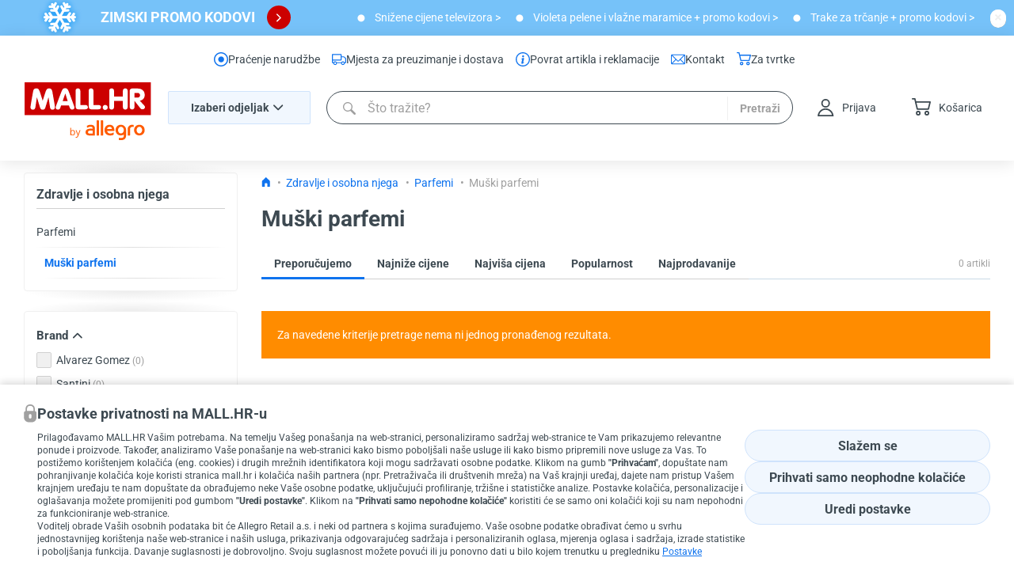

--- FILE ---
content_type: text/html; charset=utf-8
request_url: https://www.mall.hr/muski-parfemi?p%5BCONTENT_ML%5D%5B%5D=100
body_size: 75681
content:
<!doctype html>
<html data-n-head-ssr>
  <head >
    <title> Muški parfemi  | MALL.HR</title><meta data-n-head="ssr" charset="utf-8"><meta data-n-head="ssr" content="width=device-width, initial-scale=1" name="viewport"><meta data-n-head="ssr" name="viewport" content="width=device-width, initial-scale=1"><meta data-n-head="ssr" data-hid="robots" name="robots" content="all, follow"><meta data-n-head="ssr" data-hid="og:url" property="og:url" content="https://www.mall.hr/muski-parfemi?p%5BCONTENT_ML%5D%5B%5D=100"><meta data-n-head="ssr" data-hid="fb:admins" name="fb:admins" content="15091754241"><meta data-n-head="ssr" data-hid="google-site-verification" name="google-site-verification" content="qraacsvu9qlDk9e2GsVNmRqps35Pwpn9oIa1NqkETpI"><meta data-n-head="ssr" data-hid="msvalidate.01" name="msvalidate.01" content="64A8BCF097C07F7DE342D396F6E9E6B6"><meta data-n-head="ssr" data-hid="url" itemprop="url" content="https://www.mall.hr/"><meta data-n-head="ssr" data-hid="name" itemprop="name" content="MALL.HR"><meta data-n-head="ssr" data-hid="theme-color" name="theme-color" content="#FFFFFF"><meta data-n-head="ssr" data-hid="application-name" name="application-name" content="MALL.HR"><meta data-n-head="ssr" data-hid="msapplication-starturl" name="msapplication-starturl" content="https://www.mall.hr/"><meta data-n-head="ssr" data-hid="msapplication-toolti" name="msapplication-tooltip" content="MALL.HR | Mali kućanski aparati, Uređenje doma, Za kućne ljubimce, Igračke i dječja oprema"><meta data-n-head="ssr" data-hid="msapplication-navbutton-color" name="msapplication-navbutton-color" content="6daadc"><meta data-n-head="ssr" content="Muški parfemi, poznati muški mirisi za muškarce na jednom mjestu. Široka ponuda muških parfema i odlične cijene. Brza dostava. | MALL.HR" data-hid="description" name="description"><meta data-n-head="ssr" content="Muški parfemi, poznati muški mirisi za muškarce na jednom mjestu. Široka ponuda muških parfema i odlične cijene. Brza dostava. | MALL.HR" data-hid="og:description" name="og:description"><meta data-n-head="ssr" content="" data-hid="keywords" name="keywords"><meta data-n-head="ssr" content="/i/15552683/235/240" data-hid="og:image" property="og:image"><link data-n-head="ssr" href="https://www.mall.hr/static/favicon-hr10ma.ico?rev=225" rel="shortcut icon"><link data-n-head="ssr" href="undefined" rel="publisher"><link data-n-head="ssr" rel="preload" href="/_nuxt/fonts/Roboto-Bold.woff2" type="font/woff2" as="font" crossOrigin="" data-hid="preload-roboto-bold"><link data-n-head="ssr" rel="preload" href="/_nuxt/fonts/Roboto-Regular.woff2" type="font/woff2" as="font" crossOrigin="" data-hid="preload-roboto-regular"><link data-n-head="ssr" rel="preconnect" href="https://www.googletagmanager.com" crossorigin="anonymous" data-hid="gtm-preconnect"><link data-n-head="ssr" rel="dns-prefetch" href="https://www.googletagmanager.com" data-hid="gtm-dns-prefetch"><link data-n-head="ssr" rel="alternate" href="https://www.mall.hr" hreflang="hr-hr"><link data-n-head="ssr" rel="alternate" href="https://www.mimovrste.com" hreflang="sl-si"><link data-n-head="ssr" data-hid="previewimage" href="https://www.mall.hr/i/15552683" rel="previewimage"><link data-n-head="ssr" data-hid="canonical" href="https://www.mall.hr/muski-parfemi?p%5BCONTENT_ML%5D%5B%5D=100" rel="canonical"><script data-n-head="ssr" data-hid="consent-user">[]</script><script data-n-head="ssr" data-hid="gtm-script-consent">

function gtag() {
  const a = window;
  a.dataLayer = a.dataLayer || [];
  a.dataLayer.push(arguments);
}
gtag("consent", "default", {
  'ad_personalization': 'denied',
  'ad_storage': 'denied',
  'ad_user_data': 'denied',
  'analytics_storage': 'denied',
  'functionality_storage': 'denied',
  'personalization_storage': 'denied',
  'security_storage': 'granted'
});

</script><script data-n-head="ssr" data-hid="gtm-script">
       if(!window._gtm_init){window._gtm_init=1;(function(w,n,d,m,e,p){w[d]=(w[d]==1||n[d]=='yes'||n[d]==1||n[m]==1||(w[e]&&w[e][p]&&w[e][p]()))?1:0})(window,navigator,'doNotTrack','msDoNotTrack','external','msTrackingProtectionEnabled');(function(w,d,s,l,x,y){w[x]={};w._gtm_inject=function(i){if(w.doNotTrack||w[x][i])return;w[x][i]=1;w[l]=w[l]||[];w[l].push({'gtm.start':new Date().getTime(),event:'gtm.js'});var f=d.getElementsByTagName(s)[0],j=d.createElement(s);j.defer=true;j.src='https://www.googletagmanager.com/gtm.js?id='+i;f.parentNode.insertBefore(j,f);}})(window,document,'script','dataLayer','_gtm_ids','_gtm_inject')}
        </script><link rel="stylesheet" href="/_nuxt/css/13714f1.1154.css"><link rel="stylesheet" href="/_nuxt/css/b757fbe.1154.css"><link rel="stylesheet" href="/_nuxt/css/daf6f6e.1154.css"><link rel="stylesheet" href="/_nuxt/css/f23557b.1154.css"><link rel="stylesheet" href="/_nuxt/css/1d725dc.1154.css"><link rel="stylesheet" href="/_nuxt/css/4f613ee.1154.css">
  </head>
  <body >
  <div id="header-custom"></div>
    <noscript data-n-head="ssr" data-hid="gtm-noscript" data-pbody="true"></noscript><div data-server-rendered="true" id="__nuxt"><!----><div id="__layout"><div id="main-template"><!----><div id="page-content"><div id="above-header"><div class="hiw"><span><!--<div style="font-size: 13px; background-color: #FCF9D5; color: #354047; padding: 10px; width: 100%;"><div style="width: 100%; max-width: 1430px; margin: 0 auto;">PoÅ¡tovani kupci! Trenutno aÅ¾uriramo uslugu koriÅ¡tenja promo kodova (kodova za popust), zbog Äega ista trenutno naÅ¾alost nije dostupna. IspriÄavamo se zbog nastale situacije i zahvaljujemo vam se na razumijevanju.</div></div>--></span><button data-testid="close-button" aria-label="close button" class="close-button hiw__close-button"><svg viewBox="0 0 30 30" version="1.1" xmlns="http://www.w3.org/2000/svg" data-iconname="close2020className" class="icon" style="height:20px;width:20px;"><g stroke="none" stroke-width="1" fill="none" fill-rule="evenodd"><g transform="translate(-462.000000, -153.000000)" fill="currentColor"><g transform="translate(462.000000, 153.000000)"><path d="M14.7814454,12.8172599 L10.8530744,8.88888889 L8.88888889,10.8530744 L12.8172599,14.7814454 L8.88888889,18.7098164 L10.8530744,20.6740019 L14.7814454,16.7456309 L18.7098164,20.6740019 L20.6740019,18.7098164 L16.7456309,14.7814454 L20.6740019,10.8530744 L18.7098164,8.88888889 L14.7814454,12.8172599 Z M15,30 C6.71572875,30 0,23.2842712 0,15 C0,6.71572875 6.71572875,0 15,0 C23.2842712,0 30,6.71572875 30,15 C30,23.2842712 23.2842712,30 15,30 Z"></path></g></g></g></svg></button></div><!----><!----><div><div><div class="info-panel" style="background-color:#76c2f9;color:#ffffff;"><div class="container container--padding"><div class="info-panel__content"><a href="/kampanja/promo-kodovi" class="basic-link info-panel__content__link basic-link--primary"><div class="info-panel__content__left"><div class="info-panel__content__left__img"><img src="/i/144856290" alt="ZIMSKI PROMO KODOVI" width="162" fetchpriority="low" decoding="async" height="40"></div><div class="info-panel__content__left__texts"><h2 class="info-panel__content__left__texts__heading" style="color:#ffffff;">
              ZIMSKI PROMO KODOVI
            </h2><h5 class="info-panel__content__left__texts__sub-heading" style="color:#ffffff;">
              
            </h5></div><div class="info-panel__content__left__arrow"><button data-testid="icon-button" class="icon-button info-panel__content__left__arrow__icon icon-button--fill"><svg xmlns="http://www.w3.org/2000/svg" viewBox="0 -14 7 16" data-iconname="arrow-rightwidth15className" class="icon" style="height:15px;"><path fill="currentColor" transform="rotate(-90)" d="M5.532 6.268L.943 1.679A.811.811 0 012.09.532l4.016 4.015L10.12.532a.811.811 0 111.147 1.147L6.679 6.268a.811.811 0 01-1.147 0z"></path></svg></button></div></div></a><div class="info-panel__content__right"><a href="https://www.mall.hr/kampanja/televizori?category=tv-prijemnici" target="_self" data-testid="info-banner-points-point" class="basic-link info-panel__content__right__link basic-link--primary"><div class="info-panel__content__right__item"><div class="info-panel__content__right__item__image" style="background-image:url(/i/94824461);"></div><span class="info-panel__content__right__item__title" style="color:#ffffff;">
              Snižene cijene televizora &gt;
            </span></div></a><a href="https://www.mall.hr/kampanja/mjesec-beba" target="_self" data-testid="info-banner-points-point" class="basic-link info-panel__content__right__link basic-link--primary"><div class="info-panel__content__right__item"><div class="info-panel__content__right__item__image" style="background-image:url(/i/94824461);"></div><span class="info-panel__content__right__item__title" style="color:#ffffff;">
              Violeta pelene i vlažne maramice + promo kodovi &gt;
            </span></div></a><a href="https://www.mall.hr/trake-za-trcanje?p%5Bavailability%5D%5B%5D=stock-mall&amp;partnerId%5B%5D=0&amp;showAllFilters=1" target="_self" data-testid="info-banner-points-point" class="basic-link info-panel__content__right__link basic-link--primary"><div class="info-panel__content__right__item"><div class="info-panel__content__right__item__image" style="background-image:url(/i/94824461);"></div><span class="info-panel__content__right__item__title" style="color:#ffffff;">
              Trake za trčanje + promo kodovi &gt;
            </span></div></a></div><button data-testid="close-button" aria-label="close button" class="close-button info-panel__content__close" style="color:#ffffff;"><svg viewBox="0 0 30 30" version="1.1" xmlns="http://www.w3.org/2000/svg" data-iconname="close2020className" class="icon" style="height:20px;width:20px;"><g stroke="none" stroke-width="1" fill="none" fill-rule="evenodd"><g transform="translate(-462.000000, -153.000000)" fill="currentColor"><g transform="translate(462.000000, 153.000000)"><path d="M14.7814454,12.8172599 L10.8530744,8.88888889 L8.88888889,10.8530744 L12.8172599,14.7814454 L8.88888889,18.7098164 L10.8530744,20.6740019 L14.7814454,16.7456309 L18.7098164,20.6740019 L20.6740019,18.7098164 L16.7456309,14.7814454 L20.6740019,10.8530744 L18.7098164,8.88888889 L14.7814454,12.8172599 Z M15,30 C6.71572875,30 0,23.2842712 0,15 C0,6.71572875 6.71572875,0 15,0 C23.2842712,0 30,6.71572875 30,15 C30,23.2842712 23.2842712,30 15,30 Z"></path></g></g></g></svg></button></div></div></div></div><!----></div><!----><!----><!----><!----><!----></div><div class="header header-main header--big-logo" data-v-64c35d78><div class="container container--fluid container--padding"><div class="container header__container container--padding"><div class="header__big-logo"><a href="/" class="basic-link header__logo-big nuxt-link-active basic-link--primary" data-v-64c35d78><svg viewBox="0 0 162 75" fill="none" xmlns="http://www.w3.org/2000/svg" data-iconname="LogoMallHR10MA16274className" class="icon" style="height:74px;width:162px;" data-v-64c35d78><path d="M152.271 57.0189C150.997 55.2826 148.956 54.3584 146.811 54.349C144.676 54.349 142.635 55.2732 141.352 57.0189C140.472 58.2231 140.05 59.7354 140.05 61.2197C140.05 62.704 140.462 64.2163 141.352 65.4112C142.626 67.1476 144.667 68.0718 146.811 68.0811C148.946 68.0811 150.988 67.1569 152.271 65.4112C153.151 64.207 153.572 62.6947 153.572 61.2197C153.572 59.7448 153.16 58.2231 152.271 57.0189ZM150.108 62.788C149.611 64.263 148.441 65.4392 146.811 65.4486C145.182 65.4486 144.011 64.263 143.515 62.788C143.356 62.3213 143.253 61.7425 143.253 61.2104C143.253 60.6783 143.356 60.0995 143.515 59.6328C144.011 58.1578 145.182 56.9816 146.811 56.9722C148.441 56.9816 149.611 58.1578 150.108 59.6328C150.267 60.0995 150.37 60.6783 150.37 61.2104C150.37 61.7425 150.267 62.3213 150.108 62.788ZM100.431 67.7357C100.431 67.9504 100.253 68.1278 100.037 68.1278H97.7712C97.5558 68.1278 97.3779 67.9504 97.3779 67.7357V49.1587C97.3779 48.944 97.5558 48.7666 97.7712 48.7666H100.037C100.253 48.7666 100.431 48.944 100.431 49.1587V67.7357ZM95.1024 67.7357C95.1024 67.9504 94.9245 68.1278 94.7091 68.1278H92.443C92.2276 68.1278 92.0497 67.9504 92.0497 67.7357V49.1587C92.0497 48.944 92.2276 48.7666 92.443 48.7666H94.7091C94.9245 48.7666 95.1024 48.944 95.1024 49.1587V67.7357ZM139.545 55.1519V56.7388C139.545 57.0936 139.32 57.2523 139.011 57.1869C136.445 56.6642 134.872 57.7937 134.872 60.1555V67.7357C134.872 67.9504 134.694 68.1278 134.479 68.1278H132.213C131.997 68.1278 131.819 67.9504 131.819 67.7357V59.9502C131.819 57.9244 132.746 56.7575 133.486 56.02C134.497 55.0118 135.977 54.349 137.634 54.349C137.878 54.349 138.786 54.3864 139.208 54.4984C139.507 54.5824 139.545 54.7411 139.545 55.1519ZM129.843 61.2197C129.843 59.7261 129.441 58.2511 128.542 57.0189C127.268 55.2826 125.227 54.3584 123.083 54.349C120.948 54.349 118.906 55.2732 117.623 57.0189C115.882 59.3994 115.872 63.0308 117.623 65.4112C118.906 67.1476 120.938 68.0718 123.083 68.0811C124.478 68.0811 125.836 67.6797 126.969 66.9142V68.5759C126.969 70.8256 124.993 71.2364 123.729 71.3204C122.877 71.3764 121.669 71.2551 121.125 71.1804C120.779 71.1244 120.535 71.1804 120.535 71.5538V73.5515C120.535 73.7009 120.648 73.8596 120.891 73.8782C123.822 74.1303 125.798 74.0743 127.296 73.2341C128.355 72.6367 129.085 71.6471 129.469 70.4896C129.74 69.6587 129.843 68.6319 129.843 67.745V61.2197ZM123.092 65.4579C121.463 65.4579 120.292 64.2723 119.796 62.7974C119.637 62.3306 119.534 61.7518 119.534 61.2197C119.534 60.6876 119.637 60.1088 119.796 59.6421C120.292 58.1671 121.463 56.9816 123.092 56.9816C126.735 56.9816 126.856 60.6876 126.856 61.2197C126.856 61.7518 126.735 65.4579 123.092 65.4579ZM89.9802 59.8568C89.9802 58.0644 89.5776 56.6828 88.7161 55.768C87.8171 54.8158 86.1128 54.3584 84.5022 54.3584C82.8916 54.3584 81.2528 54.7691 79.8857 55.5813C79.792 55.6373 79.7452 55.7306 79.7452 55.8333C79.7452 55.8333 79.7452 55.8427 79.7452 55.852C79.7452 55.852 79.8669 57.8217 79.8669 57.8311C79.8857 58.1018 80.2041 58.1858 80.4475 58.0364C82.4234 56.8042 84.7925 56.5801 85.9911 57.1869C86.8339 57.607 87.0586 58.5032 87.0586 59.082V59.3714H83.7531C82.3391 59.3714 77.9941 59.8755 77.9941 63.8803V63.9456C77.9941 65.3085 78.4623 66.4101 79.3987 67.1382C80.2696 67.8197 81.4495 68.1371 82.9197 68.1371H89.5869C89.8023 68.1371 89.9802 67.9597 89.9802 67.745V59.8568ZM87.068 65.682H83.1257C82.6013 65.6446 82.1424 65.5139 81.7304 65.1965C81.2809 64.8511 81.0749 64.4404 81.0749 63.9083C81.0749 63.1988 81.5525 61.7798 83.9497 61.7798H87.0773V65.6913L87.068 65.682ZM108.774 54.3584C104.748 54.3584 102.996 57.0562 102.416 59.334C102.257 59.9408 102.182 60.5943 102.182 61.2197C102.182 62.6947 102.594 64.2163 103.483 65.4112C104.766 67.1476 106.798 67.9971 108.943 68.0811C111.115 68.1651 112.576 67.7917 113.662 67.1662C113.878 67.0449 113.924 66.8955 113.924 66.5034V64.7484C113.924 64.3937 113.709 64.2257 113.372 64.4404C112.201 65.1872 110.787 65.6446 108.989 65.5046C107.182 65.3646 105.684 64.095 105.534 62.3026H114.486C114.683 62.3026 114.842 62.1533 114.851 61.9385C115.001 59.5021 114.299 54.3677 108.783 54.3677L108.774 54.3584ZM105.553 59.8755C105.553 58.8766 106.386 56.9816 108.774 56.9816C110.094 56.9816 111.64 57.7377 111.64 59.8755H105.543H105.553Z" fill="#FF5A00"></path><path d="M61.6911 61.089C62.5713 61.089 63.2643 61.3878 63.7512 61.9946C64.2382 62.592 64.4816 63.4508 64.4816 64.5431C64.4816 65.6353 64.2382 66.4941 63.7419 67.1102C63.2456 67.717 62.562 68.0251 61.6911 68.0251C61.251 68.0251 60.8577 67.9411 60.4925 67.7824C60.1273 67.6237 59.8276 67.3716 59.5842 67.0356H59.5093L59.2939 67.8944H58.5635V58.3818H59.5842V60.697C59.5842 61.2104 59.5654 61.6772 59.5374 62.0879H59.5842C60.0617 61.4158 60.7641 61.089 61.6911 61.089ZM61.5413 61.9385C60.8483 61.9385 60.3427 62.1346 60.043 62.536C59.734 62.9374 59.5842 63.6002 59.5842 64.5431C59.5842 65.4859 59.7434 66.1581 60.0524 66.5595C60.3708 66.9609 60.8764 67.1662 61.5694 67.1662C62.1968 67.1662 62.665 66.9422 62.9646 66.4848C63.2736 66.0274 63.4235 65.3739 63.4235 64.5244C63.4235 63.6749 63.2736 63.0028 62.9646 62.5733C62.6556 62.1439 62.1874 61.9292 61.5413 61.9292V61.9385Z" fill="#FF5A00"></path><path d="M65.1933 61.1917H66.2889L67.7591 65.0098C68.0775 65.878 68.2835 66.5128 68.3584 66.8955H68.4052C68.4614 66.6902 68.5738 66.3354 68.7423 65.8313C68.9109 65.3272 69.4634 63.7776 70.4091 61.1917H71.5047L68.6206 68.8186C68.3303 69.5747 68.0026 70.1068 67.6186 70.4242C67.2347 70.7416 66.7665 70.9003 66.214 70.9003C65.905 70.9003 65.596 70.863 65.2963 70.7976V69.9855C65.5211 70.0321 65.7739 70.0602 66.0548 70.0602C66.7571 70.0602 67.2534 69.6681 67.5531 68.8839L67.9276 67.9317L65.2214 61.1917H65.1933Z" fill="#FF5A00"></path><rect width="161.467" height="42" fill="#CC0000"></rect><path fill-rule="evenodd" clip-rule="evenodd" d="M46.7205 12.9591L46.7614 12.854C47.875 9.98941 48.8556 7.4668 51.7282 7.4668C54.7623 7.4668 55.7442 9.99259 56.8587 12.8594L56.8974 12.9591L62.7128 28.7899C63.5205 30.8899 63.6821 31.6976 63.6821 32.5053C63.6821 33.9591 62.5513 34.9283 60.7744 34.9283C58.8359 34.9283 58.1897 33.636 57.5436 32.0206L56.7359 29.5976H46.7205L45.9128 32.0206C45.4282 33.636 44.7821 34.9283 42.6821 34.9283C40.9051 34.9283 39.7744 33.9591 39.7744 32.5053C39.7744 31.536 39.9359 30.8899 40.7436 28.7899L46.7205 12.9591ZM10.859 11.6668C11.3436 8.43603 13.2821 7.78987 14.8974 7.78987C17.9667 7.78987 18.6128 9.5668 20.2282 14.413L23.1359 23.6206L26.0436 14.413C27.659 9.5668 28.3051 7.78987 31.3744 7.78987C32.9897 7.78987 34.7667 8.43603 35.4128 11.6668L37.8359 25.3976C38.3205 28.1437 38.8051 31.213 38.8051 32.1822C38.8051 33.4745 37.6744 35.0899 35.8974 35.0899C33.1513 35.0899 32.6667 33.1514 32.3436 31.0514L30.5667 19.0976L26.5282 32.3437C25.8821 34.2822 25.0744 35.0899 23.1359 35.0899C21.359 35.0899 20.3898 34.2822 19.7436 32.3437L15.7051 19.0976L13.9282 31.0514C13.6051 33.1514 13.1205 35.0899 10.3744 35.0899C8.59744 35.0899 7.46667 33.4745 7.46667 32.1822C7.46667 31.213 7.95129 28.3053 8.43591 25.3976L10.859 11.6668ZM48.659 24.1053L52.0513 14.2514L55.1205 24.1053H48.659ZM65.1359 11.0206C65.1359 8.92064 66.4282 7.78987 68.2051 7.78987C69.9821 7.78987 71.2744 8.92064 71.2744 11.0206V29.1129H77.8974C79.8359 29.1129 80.9667 30.2437 80.9667 31.8591C80.9667 33.4745 79.8359 34.6053 77.8974 34.6053H68.3667C66.7513 34.6053 65.2974 33.4745 65.2974 31.536V11.0206H65.1359ZM85.0051 7.78987C83.2282 7.78987 81.9359 8.92064 81.9359 11.0206H82.0974V31.536C82.0974 33.4745 83.5513 34.6053 85.1667 34.6053H94.6974C96.6359 34.6053 97.7667 33.4745 97.7667 31.8591C97.7667 30.2437 96.6359 29.1129 94.6974 29.1129H88.0744V11.0206C88.0744 8.92064 86.7821 7.78987 85.0051 7.78987ZM103.097 28.9514C104.874 28.9514 106.328 30.4053 106.328 32.1822C106.328 33.9591 104.874 35.4129 103.097 35.4129C101.321 35.4129 99.8667 33.9591 99.8667 32.1822C99.8667 30.4053 101.321 28.9514 103.097 28.9514ZM111.336 34.9283C113.113 34.9283 114.405 33.7976 114.405 31.6976V23.7822H125.713V31.6976C125.713 33.7976 127.005 34.9283 128.782 34.9283C130.559 34.9283 131.851 33.7976 131.851 31.6976V11.0206C131.851 8.92064 130.559 7.78987 128.782 7.78987C127.005 7.78987 125.713 8.92064 125.713 11.0206V18.2899H114.405V11.0206C114.405 8.92064 113.113 7.78987 111.336 7.78987C109.559 7.78987 108.267 8.92064 108.267 11.0206V31.6976C108.267 33.7976 109.559 34.9283 111.336 34.9283ZM134.436 11.0206C134.436 9.08218 135.89 7.95141 137.505 7.95141H144.774C150.105 7.95141 153.659 11.1822 153.659 16.1899C153.659 20.0668 151.236 22.9745 147.359 23.6206L152.69 29.2745C153.497 30.2437 153.982 30.8899 153.982 31.8591C153.982 32.6668 153.174 34.6053 150.913 34.6053C149.297 34.6053 148.813 34.1206 148.005 33.1514L140.574 23.7822V31.536C140.574 33.636 139.282 34.7668 137.505 34.7668C135.728 34.7668 134.436 33.636 134.436 31.536V11.0206ZM144.613 19.5822H140.574V13.6053H144.613C146.228 13.6053 147.682 14.736 147.682 16.5129C147.682 18.2899 146.551 19.5822 144.613 19.5822Z" fill="white"></path></svg></a></div><div class="header__row-wrapper"><div class="row header__row"><div class="header__col header__col__top-left"><div class="header__toggle" data-v-64c35d78><button class="menu-toggle-button" data-v-2b745eb3 data-v-64c35d78><span class="menu-toggle-button__icon" data-v-2b745eb3><span class="menu-button-icon menu-toggle-button-new__icon" data-v-2b745eb3><span class="menu-button-icon__line"></span><span class="menu-button-icon__line"></span><span class="menu-button-icon__line"></span></span></span><span class="menu-toggle-button__text" data-v-2b745eb3> Menu </span></button></div><a href="/" aria-label="mall-logo" class="basic-link header__logo nuxt-link-active basic-link--primary header__logo--si" data-v-64c35d78><svg viewBox="0 0 162 75" fill="none" xmlns="http://www.w3.org/2000/svg" data-iconname="LogoMallHR10MAwidth38className" class="icon" style="height:38px;" data-v-64c35d78><path d="M152.271 57.0189C150.997 55.2826 148.956 54.3584 146.811 54.349C144.676 54.349 142.635 55.2732 141.352 57.0189C140.472 58.2231 140.05 59.7354 140.05 61.2197C140.05 62.704 140.462 64.2163 141.352 65.4112C142.626 67.1476 144.667 68.0718 146.811 68.0811C148.946 68.0811 150.988 67.1569 152.271 65.4112C153.151 64.207 153.572 62.6947 153.572 61.2197C153.572 59.7448 153.16 58.2231 152.271 57.0189ZM150.108 62.788C149.611 64.263 148.441 65.4392 146.811 65.4486C145.182 65.4486 144.011 64.263 143.515 62.788C143.356 62.3213 143.253 61.7425 143.253 61.2104C143.253 60.6783 143.356 60.0995 143.515 59.6328C144.011 58.1578 145.182 56.9816 146.811 56.9722C148.441 56.9816 149.611 58.1578 150.108 59.6328C150.267 60.0995 150.37 60.6783 150.37 61.2104C150.37 61.7425 150.267 62.3213 150.108 62.788ZM100.431 67.7357C100.431 67.9504 100.253 68.1278 100.037 68.1278H97.7712C97.5558 68.1278 97.3779 67.9504 97.3779 67.7357V49.1587C97.3779 48.944 97.5558 48.7666 97.7712 48.7666H100.037C100.253 48.7666 100.431 48.944 100.431 49.1587V67.7357ZM95.1024 67.7357C95.1024 67.9504 94.9245 68.1278 94.7091 68.1278H92.443C92.2276 68.1278 92.0497 67.9504 92.0497 67.7357V49.1587C92.0497 48.944 92.2276 48.7666 92.443 48.7666H94.7091C94.9245 48.7666 95.1024 48.944 95.1024 49.1587V67.7357ZM139.545 55.1519V56.7388C139.545 57.0936 139.32 57.2523 139.011 57.1869C136.445 56.6642 134.872 57.7937 134.872 60.1555V67.7357C134.872 67.9504 134.694 68.1278 134.479 68.1278H132.213C131.997 68.1278 131.819 67.9504 131.819 67.7357V59.9502C131.819 57.9244 132.746 56.7575 133.486 56.02C134.497 55.0118 135.977 54.349 137.634 54.349C137.878 54.349 138.786 54.3864 139.208 54.4984C139.507 54.5824 139.545 54.7411 139.545 55.1519ZM129.843 61.2197C129.843 59.7261 129.441 58.2511 128.542 57.0189C127.268 55.2826 125.227 54.3584 123.083 54.349C120.948 54.349 118.906 55.2732 117.623 57.0189C115.882 59.3994 115.872 63.0308 117.623 65.4112C118.906 67.1476 120.938 68.0718 123.083 68.0811C124.478 68.0811 125.836 67.6797 126.969 66.9142V68.5759C126.969 70.8256 124.993 71.2364 123.729 71.3204C122.877 71.3764 121.669 71.2551 121.125 71.1804C120.779 71.1244 120.535 71.1804 120.535 71.5538V73.5515C120.535 73.7009 120.648 73.8596 120.891 73.8782C123.822 74.1303 125.798 74.0743 127.296 73.2341C128.355 72.6367 129.085 71.6471 129.469 70.4896C129.74 69.6587 129.843 68.6319 129.843 67.745V61.2197ZM123.092 65.4579C121.463 65.4579 120.292 64.2723 119.796 62.7974C119.637 62.3306 119.534 61.7518 119.534 61.2197C119.534 60.6876 119.637 60.1088 119.796 59.6421C120.292 58.1671 121.463 56.9816 123.092 56.9816C126.735 56.9816 126.856 60.6876 126.856 61.2197C126.856 61.7518 126.735 65.4579 123.092 65.4579ZM89.9802 59.8568C89.9802 58.0644 89.5776 56.6828 88.7161 55.768C87.8171 54.8158 86.1128 54.3584 84.5022 54.3584C82.8916 54.3584 81.2528 54.7691 79.8857 55.5813C79.792 55.6373 79.7452 55.7306 79.7452 55.8333C79.7452 55.8333 79.7452 55.8427 79.7452 55.852C79.7452 55.852 79.8669 57.8217 79.8669 57.8311C79.8857 58.1018 80.2041 58.1858 80.4475 58.0364C82.4234 56.8042 84.7925 56.5801 85.9911 57.1869C86.8339 57.607 87.0586 58.5032 87.0586 59.082V59.3714H83.7531C82.3391 59.3714 77.9941 59.8755 77.9941 63.8803V63.9456C77.9941 65.3085 78.4623 66.4101 79.3987 67.1382C80.2696 67.8197 81.4495 68.1371 82.9197 68.1371H89.5869C89.8023 68.1371 89.9802 67.9597 89.9802 67.745V59.8568ZM87.068 65.682H83.1257C82.6013 65.6446 82.1424 65.5139 81.7304 65.1965C81.2809 64.8511 81.0749 64.4404 81.0749 63.9083C81.0749 63.1988 81.5525 61.7798 83.9497 61.7798H87.0773V65.6913L87.068 65.682ZM108.774 54.3584C104.748 54.3584 102.996 57.0562 102.416 59.334C102.257 59.9408 102.182 60.5943 102.182 61.2197C102.182 62.6947 102.594 64.2163 103.483 65.4112C104.766 67.1476 106.798 67.9971 108.943 68.0811C111.115 68.1651 112.576 67.7917 113.662 67.1662C113.878 67.0449 113.924 66.8955 113.924 66.5034V64.7484C113.924 64.3937 113.709 64.2257 113.372 64.4404C112.201 65.1872 110.787 65.6446 108.989 65.5046C107.182 65.3646 105.684 64.095 105.534 62.3026H114.486C114.683 62.3026 114.842 62.1533 114.851 61.9385C115.001 59.5021 114.299 54.3677 108.783 54.3677L108.774 54.3584ZM105.553 59.8755C105.553 58.8766 106.386 56.9816 108.774 56.9816C110.094 56.9816 111.64 57.7377 111.64 59.8755H105.543H105.553Z" fill="#FF5A00"></path><path d="M61.6911 61.089C62.5713 61.089 63.2643 61.3878 63.7512 61.9946C64.2382 62.592 64.4816 63.4508 64.4816 64.5431C64.4816 65.6353 64.2382 66.4941 63.7419 67.1102C63.2456 67.717 62.562 68.0251 61.6911 68.0251C61.251 68.0251 60.8577 67.9411 60.4925 67.7824C60.1273 67.6237 59.8276 67.3716 59.5842 67.0356H59.5093L59.2939 67.8944H58.5635V58.3818H59.5842V60.697C59.5842 61.2104 59.5654 61.6772 59.5374 62.0879H59.5842C60.0617 61.4158 60.7641 61.089 61.6911 61.089ZM61.5413 61.9385C60.8483 61.9385 60.3427 62.1346 60.043 62.536C59.734 62.9374 59.5842 63.6002 59.5842 64.5431C59.5842 65.4859 59.7434 66.1581 60.0524 66.5595C60.3708 66.9609 60.8764 67.1662 61.5694 67.1662C62.1968 67.1662 62.665 66.9422 62.9646 66.4848C63.2736 66.0274 63.4235 65.3739 63.4235 64.5244C63.4235 63.6749 63.2736 63.0028 62.9646 62.5733C62.6556 62.1439 62.1874 61.9292 61.5413 61.9292V61.9385Z" fill="#FF5A00"></path><path d="M65.1933 61.1917H66.2889L67.7591 65.0098C68.0775 65.878 68.2835 66.5128 68.3584 66.8955H68.4052C68.4614 66.6902 68.5738 66.3354 68.7423 65.8313C68.9109 65.3272 69.4634 63.7776 70.4091 61.1917H71.5047L68.6206 68.8186C68.3303 69.5747 68.0026 70.1068 67.6186 70.4242C67.2347 70.7416 66.7665 70.9003 66.214 70.9003C65.905 70.9003 65.596 70.863 65.2963 70.7976V69.9855C65.5211 70.0321 65.7739 70.0602 66.0548 70.0602C66.7571 70.0602 67.2534 69.6681 67.5531 68.8839L67.9276 67.9317L65.2214 61.1917H65.1933Z" fill="#FF5A00"></path><rect width="161.467" height="42" fill="#CC0000"></rect><path fill-rule="evenodd" clip-rule="evenodd" d="M46.7205 12.9591L46.7614 12.854C47.875 9.98941 48.8556 7.4668 51.7282 7.4668C54.7623 7.4668 55.7442 9.99259 56.8587 12.8594L56.8974 12.9591L62.7128 28.7899C63.5205 30.8899 63.6821 31.6976 63.6821 32.5053C63.6821 33.9591 62.5513 34.9283 60.7744 34.9283C58.8359 34.9283 58.1897 33.636 57.5436 32.0206L56.7359 29.5976H46.7205L45.9128 32.0206C45.4282 33.636 44.7821 34.9283 42.6821 34.9283C40.9051 34.9283 39.7744 33.9591 39.7744 32.5053C39.7744 31.536 39.9359 30.8899 40.7436 28.7899L46.7205 12.9591ZM10.859 11.6668C11.3436 8.43603 13.2821 7.78987 14.8974 7.78987C17.9667 7.78987 18.6128 9.5668 20.2282 14.413L23.1359 23.6206L26.0436 14.413C27.659 9.5668 28.3051 7.78987 31.3744 7.78987C32.9897 7.78987 34.7667 8.43603 35.4128 11.6668L37.8359 25.3976C38.3205 28.1437 38.8051 31.213 38.8051 32.1822C38.8051 33.4745 37.6744 35.0899 35.8974 35.0899C33.1513 35.0899 32.6667 33.1514 32.3436 31.0514L30.5667 19.0976L26.5282 32.3437C25.8821 34.2822 25.0744 35.0899 23.1359 35.0899C21.359 35.0899 20.3898 34.2822 19.7436 32.3437L15.7051 19.0976L13.9282 31.0514C13.6051 33.1514 13.1205 35.0899 10.3744 35.0899C8.59744 35.0899 7.46667 33.4745 7.46667 32.1822C7.46667 31.213 7.95129 28.3053 8.43591 25.3976L10.859 11.6668ZM48.659 24.1053L52.0513 14.2514L55.1205 24.1053H48.659ZM65.1359 11.0206C65.1359 8.92064 66.4282 7.78987 68.2051 7.78987C69.9821 7.78987 71.2744 8.92064 71.2744 11.0206V29.1129H77.8974C79.8359 29.1129 80.9667 30.2437 80.9667 31.8591C80.9667 33.4745 79.8359 34.6053 77.8974 34.6053H68.3667C66.7513 34.6053 65.2974 33.4745 65.2974 31.536V11.0206H65.1359ZM85.0051 7.78987C83.2282 7.78987 81.9359 8.92064 81.9359 11.0206H82.0974V31.536C82.0974 33.4745 83.5513 34.6053 85.1667 34.6053H94.6974C96.6359 34.6053 97.7667 33.4745 97.7667 31.8591C97.7667 30.2437 96.6359 29.1129 94.6974 29.1129H88.0744V11.0206C88.0744 8.92064 86.7821 7.78987 85.0051 7.78987ZM103.097 28.9514C104.874 28.9514 106.328 30.4053 106.328 32.1822C106.328 33.9591 104.874 35.4129 103.097 35.4129C101.321 35.4129 99.8667 33.9591 99.8667 32.1822C99.8667 30.4053 101.321 28.9514 103.097 28.9514ZM111.336 34.9283C113.113 34.9283 114.405 33.7976 114.405 31.6976V23.7822H125.713V31.6976C125.713 33.7976 127.005 34.9283 128.782 34.9283C130.559 34.9283 131.851 33.7976 131.851 31.6976V11.0206C131.851 8.92064 130.559 7.78987 128.782 7.78987C127.005 7.78987 125.713 8.92064 125.713 11.0206V18.2899H114.405V11.0206C114.405 8.92064 113.113 7.78987 111.336 7.78987C109.559 7.78987 108.267 8.92064 108.267 11.0206V31.6976C108.267 33.7976 109.559 34.9283 111.336 34.9283ZM134.436 11.0206C134.436 9.08218 135.89 7.95141 137.505 7.95141H144.774C150.105 7.95141 153.659 11.1822 153.659 16.1899C153.659 20.0668 151.236 22.9745 147.359 23.6206L152.69 29.2745C153.497 30.2437 153.982 30.8899 153.982 31.8591C153.982 32.6668 153.174 34.6053 150.913 34.6053C149.297 34.6053 148.813 34.1206 148.005 33.1514L140.574 23.7822V31.536C140.574 33.636 139.282 34.7668 137.505 34.7668C135.728 34.7668 134.436 33.636 134.436 31.536V11.0206ZM144.613 19.5822H140.574V13.6053H144.613C146.228 13.6053 147.682 14.736 147.682 16.5129C147.682 18.2899 146.551 19.5822 144.613 19.5822Z" fill="white"></path></svg></a></div><div class="header__col header__col__top-center"><div class="horizontal-menu-container" data-v-14b22272 data-v-64c35d78><ul class="list horizontal-menu list--horizontal" data-v-14b22272><li class="list-item"><a href="/pracenje-narudzbe" class="list-item__link list-item__link--vertical"><svg xmlns="http://www.w3.org/2000/svg" viewBox="0 0 512 512" data-iconname="target1818className" class="icon" style="height:18px;width:18px;"><path fill="currentColor" fill-rule="evenodd" d="M260 151.9c58.3 0 105.6 47.3 105.6 105.5 0 58.4-47.3 105.6-105.6 105.6s-105.5-47.2-105.5-105.6c0-58.2 47.2-105.5 105.5-105.5zM255.9 512C114.8 512 0 397.2 0 256S114.8 0 255.9 0C397 0 511.8 114.8 511.8 256c.1 141.2-114.7 256-255.9 256zm0-469.4C138.3 42.6 42.6 138.3 42.6 256s95.7 213.4 213.3 213.4c117.7 0 213.3-95.7 213.3-213.4.1-117.7-95.6-213.4-213.3-213.4z"></path></svg><span class="list-item__link__text">Praćenje narudžbe</span></a></li><li class="list-item"><a href="/dostava" class="list-item__link list-item__link--vertical"><svg viewBox="0 0 18 15" fill="none" xmlns="http://www.w3.org/2000/svg" data-iconname="truck-outline1818className" class="icon" style="height:18px;width:18px;"><path fill-rule="evenodd" clip-rule="evenodd" d="M0 11.7705C0 12.0896 0.258268 12.3478 0.577393 12.3478H1.72265C1.72923 13.6223 2.76698 14.6574 4.04285 14.6574C5.31871 14.6574 6.35652 13.6223 6.36305 12.3478H11.5383C11.5449 13.6223 12.5826 14.6574 13.8585 14.6574C15.1343 14.6574 16.1721 13.6223 16.1787 12.3478H17.4226C17.7417 12.3478 18 12.0896 18 11.7705V6.71711C18 6.29533 17.8184 5.89329 17.501 5.61418C17.0866 5.28844 16.7601 4.98287 16.4741 4.71523C15.818 4.10127 15.3753 3.68695 14.5753 3.68695H12.1264V1.37738C12.1264 1.05826 11.8681 0.799988 11.549 0.799988H0.578548C0.259423 0.799988 0.00115479 1.05826 0.00115479 1.37738V8.3061C0.00115479 8.3104 0.00232998 8.31432 0.00350601 8.31824C0.00457219 8.32179 0.0056395 8.32535 0.00583167 8.32919C0.00555836 8.334 0.00425004 8.33843 0.00294781 8.34283C0.001499 8.34772 5.77393e-05 8.3526 5.77393e-05 8.35795L0 11.7705ZM4.04291 13.5026C3.39952 13.5026 2.87628 12.9793 2.87628 12.336C2.87628 11.6927 3.39958 11.1694 4.04291 11.1694C4.68624 11.1694 5.20953 11.6927 5.20953 12.336C5.20953 12.9793 4.68624 13.5026 4.04291 13.5026ZM12.692 12.336C12.692 12.9793 13.2152 13.5026 13.8586 13.5026C14.5019 13.5026 15.0252 12.9793 15.0252 12.336C15.0252 11.6927 14.5019 11.1694 13.8586 11.1694C13.2153 11.1694 12.692 11.6927 12.692 12.336ZM14.5752 4.84174C14.9031 4.84174 15.0523 4.9789 15.5449 5.43201C15.8131 5.67862 16.183 6.01882 16.7388 6.48142C16.8065 6.54118 16.8454 6.62692 16.8454 6.71711V11.1931H15.9178C15.9089 11.1931 15.9007 11.1954 15.8926 11.1978C15.8858 11.1998 15.879 11.2017 15.8717 11.2024C15.4729 10.4972 14.7249 10.0146 13.8586 10.0146C12.9946 10.0146 12.2482 10.4946 11.8485 11.1968C11.8454 11.1966 11.8425 11.1958 11.8397 11.1949C11.8367 11.194 11.8337 11.1931 11.8304 11.1931H6.06829C6.06547 11.1931 6.06288 11.1938 6.06028 11.1946C6.05783 11.1954 6.05536 11.1961 6.0527 11.1962C5.65297 10.4945 4.90663 10.0146 4.04291 10.0146C3.17895 10.0146 2.4325 10.4946 2.03283 11.1968C2.02969 11.1966 2.02683 11.1958 2.02399 11.1949C2.02099 11.194 2.01799 11.1931 2.0147 11.1931H1.15479V8.88349H11.549C11.8681 8.88349 12.1264 8.62522 12.1264 8.3061V4.84174H14.5752ZM10.9716 1.95477H1.15594V7.72871H10.9716V4.27001C10.9716 4.26899 10.9713 4.26809 10.971 4.26718C10.9708 4.26627 10.9705 4.26536 10.9705 4.26435C10.9705 4.26333 10.9708 4.2624 10.9711 4.26148C10.9713 4.26057 10.9716 4.25966 10.9716 4.25869V1.95477Z" fill="currentColor"></path></svg><span class="list-item__link__text">Mjesta za preuzimanje i dostava</span></a></li><li class="list-item"><a href="/povrat-artikla" class="list-item__link list-item__link--vertical"><svg viewBox="0 0 18 18" fill="none" xmlns="http://www.w3.org/2000/svg" data-iconname="info-outline1818className" class="icon" style="height:18px;width:18px;"><path fill-rule="evenodd" clip-rule="evenodd" d="M9 16.65C13.225 16.65 16.65 13.225 16.65 9C16.65 4.77502 13.225 1.35 9 1.35C4.77502 1.35 1.35 4.77502 1.35 9C1.35 13.225 4.77502 16.65 9 16.65ZM9 18C13.9706 18 18 13.9706 18 9C18 4.02944 13.9706 0 9 0C4.02944 0 0 4.02944 0 9C0 13.9706 4.02944 18 9 18Z" fill="currentColor"></path><path d="M8.81469 14.4144C8.81469 14.4144 8.3914 14.6958 8.10205 14.6946L8.06105 14.7132L8.06169 14.6946C7.99977 14.6918 7.93829 14.6828 7.87817 14.6677L7.78672 14.6452C7.28143 14.5198 7.01398 14.0188 7.13976 13.5138L8.16065 9.39716C8.45601 8.20799 7.22412 9.65002 6.97148 9.10223C6.80469 8.74011 7.92968 7.98024 8.75159 7.40733C8.75159 7.40733 9.17445 7.12635 9.46402 7.12743C9.48977 7.11541 9.50523 7.10875 9.50523 7.10875L9.50416 7.12743C9.56533 7.13022 9.62651 7.1388 9.68811 7.15404L9.77956 7.1768C9.89967 7.20659 10.0127 7.25975 10.1123 7.33324C10.2119 7.40673 10.296 7.49911 10.3599 7.60511C10.4237 7.71111 10.4661 7.82866 10.4845 7.95103C10.5029 8.0734 10.4971 8.19821 10.4673 8.31832L9.44599 12.4351C9.15105 13.6243 10.3625 12.1767 10.615 12.7251C10.7818 13.0868 9.63617 13.8415 8.81469 14.4144Z" fill="currentColor"></path><path d="M10.62 5.13C10.62 5.82588 10.0559 6.39 9.36 6.39C8.66412 6.39 8.1 5.82588 8.1 5.13C8.1 4.43412 8.66412 3.87 9.36 3.87C10.0559 3.87 10.62 4.43412 10.62 5.13Z" fill="currentColor"></path></svg><span class="list-item__link__text">Povrat artikla i reklamacije</span></a></li><li class="list-item"><a href="/kontakt" class="list-item__link list-item__link--vertical"><svg viewBox="0 0 18 14" fill="none" xmlns="http://www.w3.org/2000/svg" data-iconname="envelop-outline1818className" class="icon" style="height:18px;width:18px;"><path d="M16.418 0.671875H1.58203C0.711492 0.671875 0 1.38024 0 2.25391V11.7461C0 12.6201 0.711949 13.3281 1.58203 13.3281H16.418C17.2885 13.3281 18 12.6198 18 11.7461V2.25391C18 1.38003 17.2882 0.671875 16.418 0.671875ZM16.175 1.72656C15.6636 2.23974 9.65549 8.26738 9.40866 8.51502C9.2025 8.72181 8.79761 8.72195 8.59134 8.51502L1.82496 1.72656H16.175ZM1.05469 11.5522V2.44779L5.59213 7L1.05469 11.5522ZM1.82496 12.2734L6.3367 7.747L7.84438 9.2596C8.46221 9.87944 9.53803 9.87919 10.1557 9.2596L11.6633 7.74704L16.175 12.2734H1.82496ZM16.9453 11.5522L12.4079 7L16.9453 2.44779V11.5522Z" fill="currentColor"></path></svg><span class="list-item__link__text">Kontakt</span></a></li><li class="list-item"><a href="/za-tvrtke-mall" class="list-item__link list-item__link--vertical"><svg viewBox="0 0 24 24" fill="none" xmlns="http://www.w3.org/2000/svg" data-iconname="cart-outline1818className" class="icon" style="height:18px;width:18px;"><path fill-rule="evenodd" clip-rule="evenodd" d="M23.102 4.07a.896.896 0 0 1 .872 1.113l-2.185 8.828c-.099.4-.458.682-.871.682H6.943a.898.898 0 0 1-.874-.69L3.152 1.796H.898A.898.898 0 1 1 .898 0H3.86c.416 0 .777.285.874.69l.808 3.38h17.56Zm-15.45 8.828h12.563l1.74-7.033H5.971l1.68 7.033ZM16.01 18.973a2.996 2.996 0 0 1 2.993-2.993 2.996 2.996 0 0 1 2.992 2.993 2.996 2.996 0 0 1-2.992 2.992 2.996 2.996 0 0 1-2.993-2.992Zm1.796 0a1.198 1.198 0 0 0 2.394 0 1.198 1.198 0 0 0-2.394 0ZM8.14 15.98a2.996 2.996 0 0 0-2.993 2.993 2.996 2.996 0 0 0 2.993 2.992 2.996 2.996 0 0 0 2.992-2.992A2.996 2.996 0 0 0 8.14 15.98Zm0 4.19a1.198 1.198 0 0 1 0-2.394 1.198 1.198 0 0 1 0 2.394Z" fill="currentColor"></path></svg><span class="list-item__link__text">Za tvrtke</span></a></li></ul><!----></div></div><div class="header__col header__col__top-right"><div class="header__mobile-icons" data-v-64c35d78><div id="header-icons" class="mobile-icons" data-v-cdbd951c data-v-64c35d78><div data-v-cdbd951c><div class="mobile-icons__item__icon" data-v-cdbd951c><svg viewBox="0 0 24 24" xmlns="http://www.w3.org/2000/svg" width="24" height="28" data-v-cdbd951c><g clip-path="url(#a)"><path fill-rule="evenodd" clip-rule="evenodd" d="M12.2 0a6 6 0 1 1 0 12 6 6 0 0 1 0-12Zm0 2a4 4 0 1 0 0 8 4 4 0 0 0 0-8Zm-11 22c0-6.075 4.925-11 11-11s11 4.925 11 11h-22Zm11-9c-4.283 0-7.867 2.992-8.777 7h17.554a9.003 9.003 0 0 0-8.777-7Z" fill="currentColor"></path></g><defs><clipPath id="a"><path fill="currentColor" d="M0 0h24v24H0z"></path></clipPath></defs></svg></div><div class="mobile-icons__item__text" data-v-cdbd951c>
      Račun
    </div><!----></div><a href="/kosarica" data-sel="nav-widget-cart" class="mobile-icons__item mobile-icons__cart" data-v-7074d0c6 data-v-cdbd951c><div class="mobile-icons__item__icon" data-v-cdbd951c><!----><svg viewBox="0 0 24 24" fill="none" xmlns="http://www.w3.org/2000/svg" width="24" height="28" data-v-cdbd951c><path fill-rule="evenodd" clip-rule="evenodd" d="M23.102 4.07a.896.896 0 0 1 .872 1.113l-2.185 8.828c-.099.4-.458.682-.871.682H6.943a.898.898 0 0 1-.874-.69L3.152 1.796H.898A.898.898 0 1 1 .898 0H3.86c.416 0 .777.285.874.69l.808 3.38h17.56Zm-15.45 8.828h12.563l1.74-7.033H5.971l1.68 7.033ZM16.01 18.973a2.996 2.996 0 0 1 2.993-2.993 2.996 2.996 0 0 1 2.992 2.993 2.996 2.996 0 0 1-2.992 2.992 2.996 2.996 0 0 1-2.993-2.992Zm1.796 0a1.198 1.198 0 0 0 2.394 0 1.198 1.198 0 0 0-2.394 0ZM8.14 15.98a2.996 2.996 0 0 0-2.993 2.993 2.996 2.996 0 0 0 2.993 2.992 2.996 2.996 0 0 0 2.992-2.992A2.996 2.996 0 0 0 8.14 15.98Zm0 4.19a1.198 1.198 0 0 1 0-2.394 1.198 1.198 0 0 1 0 2.394Z" fill="currentColor"></path></svg></div><div class="mobile-icons__item__text" data-v-cdbd951c>
      Košarica
    </div></a></div></div><div class="header__top-right-link" data-v-64c35d78><div data-v-0d976cda data-v-64c35d78><!----></div></div></div></div><div class="row header__row"><div class="header__col header__col__bot-left"><div class="header__menu-wrapper" data-v-64c35d78><div data-v-64c35d78><div data-testid="maim-menu" class="main-menu"><div data-testid="menu-toggle" class="is-desktop main-menu"><div><button data-testid="button" class="button main-menu__button main-menu__button--invert"><!----><div class="button__wrapper">
        Izaberi odjeljak
        <svg xmlns="http://www.w3.org/2000/svg" viewBox="-7 -2 7 16" height="18" width="24" class="main-menu__button-icon"><path fill="currentColor" transform="rotate(90)" d="M5.532 6.268L.943 1.679A.811.811 0 012.09.532l4.016 4.015L10.12.532a.811.811 0 111.147 1.147L6.679 6.268a.811.811 0 01-1.147 0z"></path></svg></div></button><div data-testid="nav-secondary-categories-toggle" class="nav-secondary-categories-toggle" style="display:none;"><!----></div></div></div><div class="mobile-menu" style="top:undefinedpx;"><!----></div></div></div><!----></div></div><div class="header__col header__col__bot-center"><div class="header__search-wrapper" data-v-64c35d78><fieldset id="site-search" class="site-search site-search header__search" data-v-64c35d78><div class="site-search__content"><div class="site-search__wrapper"><svg viewBox="0 0 16 16" fill="none" xmlns="http://www.w3.org/2000/svg" height="16" width="16" class="site-search__icon-search"><path fill-rule="evenodd" clip-rule="evenodd" d="M11.9981 5.99907C11.9981 2.68588 9.31227 0 5.99907 0C2.68588 0 0 2.68588 0 5.99907C0 9.31227 2.68588 11.9981 5.99907 11.9981C7.1731 11.9981 8.26837 11.6609 9.19327 11.078L13.7242 15.6095L13.809 15.6874C14.3328 16.1287 15.1163 16.1028 15.6095 15.6095C16.1302 15.0889 16.1302 14.2448 15.6095 13.7242L11.0784 9.19261C11.6611 8.26784 11.9981 7.17282 11.9981 5.99907ZM1.33312 5.99907C1.33312 3.42214 3.42214 1.33313 5.99907 1.33313C8.576 1.33313 10.665 3.42214 10.665 5.99907C10.665 8.576 8.576 10.665 5.99907 10.665C3.42214 10.665 1.33312 8.576 1.33312 5.99907Z" fill="currentColor"></path></svg><input id="site-search-input" data-sel="search-input" type="search" autocomplete="off" data-hj-allow placeholder="Što tražite?" value="" class="site-search__content__input"><div class="site-search__action-buttons"><!----><button id="search-button" data-sel="search-button" class="site-search__content__button site-search__content__button--inactive">
          Pretraži
        </button></div></div></div><!----></fieldset></div></div><div class="header__col header__col__bot-right"><div id="header-icons" class="desktop-icons" data-v-64458478 data-v-64c35d78><div class="desktop-icons__item desktop-icons__item--user" data-v-64458478><div data-v-64458478><div data-testid="drop-down" data-sel="login-widget" class="drop-down" data-v-2cc0d8f4><div data-testid="drop-down-trigger" class="drop-down__trigger"><div data-sel="widget-account" class="desktop-icon" data-v-57f136fc data-v-2cc0d8f4><div class="desktop-icon__icon" data-v-57f136fc><svg viewBox="0 0 24 24" xmlns="http://www.w3.org/2000/svg" height="24" width="22" data-v-2cc0d8f4><g clip-path="url(#a)"><path fill-rule="evenodd" clip-rule="evenodd" d="M12.2 0a6 6 0 1 1 0 12 6 6 0 0 1 0-12Zm0 2a4 4 0 1 0 0 8 4 4 0 0 0 0-8Zm-11 22c0-6.075 4.925-11 11-11s11 4.925 11 11h-22Zm11-9c-4.283 0-7.867 2.992-8.777 7h17.554a9.003 9.003 0 0 0-8.777-7Z" fill="currentColor"></path></g><defs><clipPath id="a"><path fill="currentColor" d="M0 0h24v24H0z"></path></clipPath></defs></svg><!----></div><div data-v-57f136fc><!---->
        Prijava
      </div></div></div><div class="drop-down__drawer drop-down__drawer--left drop-down__drawer--absolute" style="display:none;"><div class="user-unsigned" data-v-2cc0d8f4><!----><div data-v-2cc0d8f4><form novalidate="novalidate" class="login-form"><!----><label for="username">E-pošta</label><div class="input-group login-form__input"><div class="input-group__row input-group__row--is-valid"><input id="username" name="username" type="text" autocomplete="email" data-sel="widget-username" value="" class="input-group__input"><!----><!----></div><div class="input-group__error" style="display:none;">
    
  </div></div><label for="password">Lozinka</label><div class="input-group login-form__input"><div class="input-group__row input-group__row--is-valid"><input id="password" name="password" type="password" autocomplete="password" data-sel="widget-password" value="" class="input-group__input"><!----><!----></div><div class="input-group__error" style="display:none;">
    
  </div></div><button data-sel="widget-login-button" data-testid="rounded-button" class="rounded-button login-form__submit login-form__submit--full"><!----><div class="rounded-button__wrapper"><!----><span class="rounded-button__wrapper__slot">
        Prijava
      </span></div></button></form></div><p class="user-unsigned__paragraph" data-v-2cc0d8f4><a href="/user/password-recovery/recovery" class="user-unsigned__forgotten-password__link" data-v-7074d0c6 data-v-2cc0d8f4>
        Zaboravio/la sam lozinku
      </a></p><span class="user-widget-spacer--full" data-v-aba3d4b2 data-v-2cc0d8f4></span><p class="user-unsigned__paragraph" data-v-2cc0d8f4><strong data-v-2cc0d8f4>Još nemate račun?</strong></p><a href="/user/register/register" class="user-unsigned__button-link" data-v-7074d0c6 data-v-2cc0d8f4><button data-testid="rounded-button" class="rounded-button user-unsigned__registration rounded-button--tertiary" data-v-2cc0d8f4><!----><div class="rounded-button__wrapper"><!----><span class="rounded-button__wrapper__slot">
        Registrirajte se
      </span></div></button></a></div></div></div></div></div><div class="desktop-icons__item" data-v-64458478><!----></div><div class="desktop-icons__item" data-v-64458478><div data-testid="drop-down" class="drop-down cart" data-v-19a869dc data-v-64458478><div data-testid="drop-down-trigger" class="drop-down__trigger"><a href="/kosarica" data-sel="nav-widget-cart-link" class="cart__link" data-v-7074d0c6 data-v-19a869dc><div data-sel="nav-widget-cart" class="desktop-icon" data-v-57f136fc data-v-19a869dc><div class="desktop-icon__icon" data-v-57f136fc><svg viewBox="0 0 24 24" fill="none" xmlns="http://www.w3.org/2000/svg" data-iconname="cart-outline2424className" class="icon" style="height:24px;width:24px;" data-v-19a869dc><path fill-rule="evenodd" clip-rule="evenodd" d="M23.102 4.07a.896.896 0 0 1 .872 1.113l-2.185 8.828c-.099.4-.458.682-.871.682H6.943a.898.898 0 0 1-.874-.69L3.152 1.796H.898A.898.898 0 1 1 .898 0H3.86c.416 0 .777.285.874.69l.808 3.38h17.56Zm-15.45 8.828h12.563l1.74-7.033H5.971l1.68 7.033ZM16.01 18.973a2.996 2.996 0 0 1 2.993-2.993 2.996 2.996 0 0 1 2.992 2.993 2.996 2.996 0 0 1-2.992 2.992 2.996 2.996 0 0 1-2.993-2.992Zm1.796 0a1.198 1.198 0 0 0 2.394 0 1.198 1.198 0 0 0-2.394 0ZM8.14 15.98a2.996 2.996 0 0 0-2.993 2.993 2.996 2.996 0 0 0 2.993 2.992 2.996 2.996 0 0 0 2.992-2.992A2.996 2.996 0 0 0 8.14 15.98Zm0 4.19a1.198 1.198 0 0 1 0-2.394 1.198 1.198 0 0 1 0 2.394Z" fill="currentColor"></path></svg><!----></div><div data-v-57f136fc><!----><div class="cart__widget" data-v-57f136fc data-v-19a869dc><span data-v-57f136fc data-v-19a869dc>Košarica</span></div></div></div></a></div><div class="drop-down__drawer drop-down__drawer--left drop-down__drawer--absolute" style="display:none;"></div></div></div></div></div></div><div class="row header__row header__row--mobile"></div></div></div></div></div><!----><!----><div class="message-list"><div class="message-list__content"></div></div><div id="global-flash-message" class="fm-container fm-container--global"></div><div class="modal-header"><!----></div><!----><div id="main-content" data-scroll-id="content"><div class="category-index"><div class="container container--padding" data-v-4ed6fb93><!----><!----><div class="category-wrapper"><div class="category"><div class="category__left category__left--sticky-filters"><div class="cnm"><div class="cnm__box"><div><ul class="navigation-menu"><li data-testid="navigation-menu-parent" class="navigation-menu__item navigation-menu__root"><a href="/zdravlje-i-osobna-njega" data-testid="navigation-menu-link" class="basic-link navigation-menu__link navigation-menu__link--parent basic-link--primary">
        Zdravlje i osobna njega
      </a></li><li data-testid="navigation-menu-parent" class="navigation-menu__item"><a href="/parfemi" data-testid="navigation-menu-link" class="basic-link navigation-menu__link navigation-menu__link--parent basic-link--primary">
        Parfemi
      </a></li><li data-testid="navigation-menu-parent" class="navigation-menu__item" style="margin-left:10px;"><div data-testid="navigation-menu-active" class="navigation-menu__link navigation-menu__link--parent navigation-menu__link--active navigation-menu__link--primary">
        Muški parfemi
      </div></li></ul></div></div></div><div class="category__left__filters"><div class="products-filter products-filter__redesign"><div class="product-filter-wrap"><div id="productsFilterComponent" class="product-filter product-filter__redesign"><div class="product-filter__item"><div data-testid="drop-down" class="drop-down"><div data-testid="drop-down-trigger" class="drop-down__trigger"><div><span class="product-filter__item__title-wrapper"><h6 data-sel="filter-brands" class="product-filter__item__title product-filter__item__title--open">
              Brand
            </h6><svg xmlns="http://www.w3.org/2000/svg" viewBox="0 -3 11 12" data-iconname="arrow1313className" class="icon product-filter__item__icon-arrow product-filter__item__icon-arrow--expanded" style="height:13px;width:13px;"><path fill="currentColor" d="M5.532 6.268L.943 1.679A.811.811 0 012.09.532l4.016 4.015L10.12.532a.811.811 0 111.147 1.147L6.679 6.268a.811.811 0 01-1.147 0z"></path></svg></span><!----><!----></div></div><div class="drop-down__drawer"><div class="product-filter__list"><div data-sel="filter-brands-labels" class="product-filter__list__content product-filter__list__content--redesign"><div class="checkbox-group"><label class="checkbox checkbox-group__item checkbox--redesign checkbox--disabled"><input type="checkbox"><span class="checkbox__box"></span><div class="checkbox__content-wrapper"><span class="checkbox__content"><span>Alvarez Gomez</span></span><span class="checkbox__count-redesign">
      (0)
    </span></div></label><label class="checkbox checkbox-group__item checkbox--redesign checkbox--disabled"><input type="checkbox"><span class="checkbox__box"></span><div class="checkbox__content-wrapper"><span class="checkbox__content"><span>Santini</span></span><span class="checkbox__count-redesign">
      (0)
    </span></div></label></div></div><!----></div></div></div></div><div class="product-filter__item"><div data-testid="drop-down" class="drop-down"><div data-testid="drop-down-trigger" class="drop-down__trigger"><div><span class="product-filter__item__title-wrapper"><h6 data-sel="filter-availability" class="product-filter__item__title product-filter__item__title--open">
              Dostupnost
            </h6><svg xmlns="http://www.w3.org/2000/svg" viewBox="0 -3 11 12" data-iconname="arrow1313className" class="icon product-filter__item__icon-arrow product-filter__item__icon-arrow--expanded" style="height:13px;width:13px;"><path fill="currentColor" d="M5.532 6.268L.943 1.679A.811.811 0 012.09.532l4.016 4.015L10.12.532a.811.811 0 111.147 1.147L6.679 6.268a.811.811 0 01-1.147 0z"></path></svg></span><!----><!----></div></div><div class="drop-down__drawer"><div class="product-filter__list"><div data-sel="filter-availability-labels" class="product-filter__list__content product-filter__list__content--redesign"><div class="checkbox-group"><label class="checkbox checkbox-group__item checkbox--redesign checkbox--disabled"><input type="checkbox"><span class="checkbox__box"></span><div class="checkbox__content-wrapper"><span class="checkbox__content"><span>Na zalihi</span></span><span class="checkbox__count-redesign">
      (0)
    </span></div></label></div></div><!----></div></div></div></div><div class="product-filter__item"><div data-testid="drop-down" class="drop-down"><div data-testid="drop-down-trigger" class="drop-down__trigger"><div><span class="product-filter__item__title-wrapper"><h6 data-sel="filter-partnerId" class="product-filter__item__title product-filter__item__title--open">
              Dobavljač
            </h6><svg xmlns="http://www.w3.org/2000/svg" viewBox="0 -3 11 12" data-iconname="arrow1313className" class="icon product-filter__item__icon-arrow product-filter__item__icon-arrow--expanded" style="height:13px;width:13px;"><path fill="currentColor" d="M5.532 6.268L.943 1.679A.811.811 0 012.09.532l4.016 4.015L10.12.532a.811.811 0 111.147 1.147L6.679 6.268a.811.811 0 01-1.147 0z"></path></svg></span><!----><!----></div></div><div class="drop-down__drawer"><div class="product-filter__list"><div data-sel="filter-partnerId-labels" class="product-filter__list__content product-filter__list__content--redesign"><div class="checkbox-group"><label class="checkbox checkbox-group__item checkbox--redesign checkbox--disabled"><input type="checkbox"><span class="checkbox__box"></span><div class="checkbox__content-wrapper"><span class="checkbox__content"><span>MISURA Store s.r.o.</span></span><span class="checkbox__count-redesign">
      (0)
    </span></div></label><label class="checkbox checkbox-group__item checkbox--redesign checkbox--disabled"><input type="checkbox"><span class="checkbox__box"></span><div class="checkbox__content-wrapper"><span class="checkbox__content"><span>BigDils</span></span><span class="checkbox__count-redesign">
      (0)
    </span></div></label></div></div><!----></div></div></div></div><div class="product-filter__item"><div data-testid="drop-down" class="drop-down"><div data-testid="drop-down-trigger" class="drop-down__trigger"><div><span class="product-filter__item__title-wrapper"><h6 data-sel="filter-CATEGORY_OF_PARFUME" class="product-filter__item__title product-filter__item__title--open">
              Kategorija parfema
            </h6><svg xmlns="http://www.w3.org/2000/svg" viewBox="0 -3 11 12" data-iconname="arrow1313className" class="icon product-filter__item__icon-arrow product-filter__item__icon-arrow--expanded" style="height:13px;width:13px;"><path fill="currentColor" d="M5.532 6.268L.943 1.679A.811.811 0 012.09.532l4.016 4.015L10.12.532a.811.811 0 111.147 1.147L6.679 6.268a.811.811 0 01-1.147 0z"></path></svg></span><!----><!----></div></div><div class="drop-down__drawer"><div class="product-filter__list"><div data-sel="filter-CATEGORY_OF_PARFUME-labels" class="product-filter__list__content product-filter__list__content--redesign"><div class="checkbox-group"><label class="checkbox checkbox-group__item checkbox--redesign checkbox--disabled"><input type="checkbox"><span class="checkbox__box"></span><div class="checkbox__content-wrapper"><span class="checkbox__content"><span>muški</span></span><span class="checkbox__count-redesign">
      (0)
    </span></div></label><label class="checkbox checkbox-group__item checkbox--redesign checkbox--disabled"><input type="checkbox"><span class="checkbox__box"></span><div class="checkbox__content-wrapper"><span class="checkbox__content"><span>unisex</span></span><span class="checkbox__count-redesign">
      (0)
    </span></div></label></div></div><!----></div></div></div></div><!----><!----><!----></div><!----><!----></div><div class="teleporter hidden" data-v-d4e6e290><div data-v-d4e6e290><!----></div></div></div><div><!----></div></div></div><div class="category__right"><div><div><div class="segment-banner segment-banner--empty"><div></div><div class="segment-banner__bg" style="background-image:none;background-repeat:no-repeat;"></div><nav role="navigation" data-testid="breadcrumb-nav" itemprop="breadcrumb" itemscope="itemscope" itemtype="http://schema.org/BreadcrumbList" device="desktop" class="breadcrumb-nav"><div class="breadcrumb-nav__desktop"><a href="/" aria-label="Icon home link go to homepage" class="breadcrumb-nav__desktop__href nuxt-link-active"><svg xmlns="http://www.w3.org/2000/svg" viewBox="0 0 11 12" color="#0F73EE" class="breadcrumb-nav__desktop__href__icon"><path fill="currentColor" d="M6.888 11.755V8.063c0-.388-.061-.45-.443-.45H4.067c-.364 0-.435.068-.436.439-.002.973 0 1.947 0 2.92v1.014c-.074.005-.134.013-.193.013H.705c-.258 0-.339-.071-.34-.33-.001-2.295-.003-4.59.007-6.885 0-.127.078-.288.172-.377C2.062 2.967 3.588 1.534 5.113.1c.152-.144.253-.135.426.033 1.394 1.349 2.779 2.708 4.187 4.041.306.29.427.582.423.999-.018 2.113-.008 4.227-.009 6.341 0 .084.002.168-.007.25-.016.142-.093.234-.243.234-.98 0-1.96-.003-2.941-.005-.012 0-.024-.01-.06-.027v-.212z"></path></svg></a><div><span itemprop="itemListElement" itemscope="itemscope" itemtype="https://schema.org/ListItem" class="breadcrumb-nav__desktop__items"><meta itemprop="position" content="1"><a href="/zdravlje-i-osobna-njega" itemprop="item" class="breadcrumb-nav__desktop__item"><span itemprop="name">Zdravlje i osobna njega</span><meta itemprop="link" content="zdravlje-i-osobna-njega"></a></span><span itemprop="itemListElement" itemscope="itemscope" itemtype="https://schema.org/ListItem" class="breadcrumb-nav__desktop__items"><meta itemprop="position" content="2"><a href="/parfemi" itemprop="item" class="breadcrumb-nav__desktop__item"><span itemprop="name">Parfemi</span><meta itemprop="link" content="parfemi"></a></span><span itemprop="itemListElement" itemscope="itemscope" itemtype="https://schema.org/ListItem" class="breadcrumb-nav__desktop__items"><meta itemprop="position" content="3"><span class="breadcrumb-nav__desktop__item breadcrumb-nav__desktop__item--last" style="color:#a0a0a0;"><span itemprop="name">Muški parfemi</span></span></span></div></div><span class="breadcrumb-nav__mobile"><a href="/parfemi" data-testid="breadcrumb-nav-mobile" class="breadcrumb-nav__mobile__link"><svg xmlns="http://www.w3.org/2000/svg" viewBox="-7 -2 7 16" class="breadcrumb-nav__mobile__link__icon breadcrumb-nav__mobile__link__icon--left"><path fill="currentColor" transform="rotate(90)" d="M5.532 6.268L.943 1.679A.811.811 0 012.09.532l4.016 4.015L10.12.532a.811.811 0 111.147 1.147L6.679 6.268a.811.811 0 01-1.147 0z"></path></svg>Parfemi
    </a></span></nav><h1><span class="category__right__title"><span> Muški parfemi</span><!----></span></h1></div></div><!----><!----><!----><!----><div data-v-73c75c3c><!----><!----><!----></div><div id="content-anchor"></div><div data-v-0ad5a3a5><!----></div><!----><div><div data-v-73c75c3c><!----><!----><!----></div><div><div is-fully="true" class="sorting"><div class="sorting__filters"><div class="mobile-filters"><div><div class="mobile-filters__header sort-border-mobile"><div class="sort-header-mobile__left"><svg viewBox="0 0 15 16" xmlns="http://www.w3.org/2000/svg" data-iconname="filterswidth18className" class="sort-header-mobile__icon icon" style="height:18px;"><g stroke="none" stroke-width="1" fill="none" fill-rule="evenodd"><g transform="translate(-24.000000, -381.000000)" fill="currentColor" fill-rule="nonzero"><path d="M32.5,391.5 C33.58616,391.5 34.5105394,392.192665 34.8555089,393.160366 L38.2,393.16106 C38.6418278,393.16106 39,393.519232 39,393.96106 C39,394.368901 38.6948119,394.705462 38.3003503,394.754827 L38.2,394.76106 L34.8815904,394.76249 C34.559193,395.770311 33.6148105,396.5 32.5,396.5 C31.3851895,396.5 30.440807,395.770311 30.1184096,394.76249 L24.8,394.76106 C24.3581722,394.76106 24,394.402888 24,393.96106 C24,393.553219 24.3051881,393.216658 24.6996497,393.167293 L24.8,393.16106 L30.1448493,393.159362 C30.4901001,392.192186 31.4142157,391.5 32.5,391.5 Z M32.5,392.5 C31.6715729,392.5 31,393.171573 31,394 C31,394.828427 31.6715729,395.5 32.5,395.5 C33.3284271,395.5 34,394.828427 34,394 C34,393.171573 33.3284271,392.5 32.5,392.5 Z M28.5,386.5 C29.5857843,386.5 30.5098999,387.192186 30.8551507,388.159362 L30.8551507,388.159362 L38.2,388.16106 L38.3003503,388.167293 C38.6948119,388.216658 39,388.553219 39,388.96106 C39,389.402888 38.6418278,389.76106 38.2,389.76106 L38.2,389.76106 L30.8815904,389.76249 C30.559193,390.770311 29.6148105,391.5 28.5,391.5 C27.3851895,391.5 26.440807,390.770311 26.1184096,389.76249 L26.1184096,389.76249 L24.8,389.76106 L24.6996497,389.754827 C24.3051881,389.705462 24,389.368901 24,388.96106 C24,388.519232 24.3581722,388.16106 24.8,388.16106 L24.8,388.16106 L26.1444911,388.160366 C26.4894606,387.192665 27.41384,386.5 28.5,386.5 Z M28.5,387.5 C27.6715729,387.5 27,388.171573 27,389 C27,389.828427 27.6715729,390.5 28.5,390.5 C29.3284271,390.5 30,389.828427 30,389 C30,388.171573 29.3284271,387.5 28.5,387.5 Z M34.5,381.5 C35.58616,381.5 36.5105394,382.192665 36.8555089,383.160366 L38.2,383.16106 C38.6418278,383.16106 39,383.519232 39,383.96106 C39,384.368901 38.6948119,384.705462 38.3003503,384.754827 L38.2,384.76106 L36.8815904,384.76249 C36.559193,385.770311 35.6148105,386.5 34.5,386.5 C33.3851895,386.5 32.440807,385.770311 32.1184096,384.76249 L24.8,384.76106 C24.3581722,384.76106 24,384.402888 24,383.96106 C24,383.553219 24.3051881,383.216658 24.6996497,383.167293 L24.8,383.16106 L32.1448493,383.159362 C32.4901001,382.192186 33.4142157,381.5 34.5,381.5 Z M34.5,382.5 C33.6715729,382.5 33,383.171573 33,384 C33,384.828427 33.6715729,385.5 34.5,385.5 C35.3284271,385.5 36,384.828427 36,384 C36,383.171573 35.3284271,382.5 34.5,382.5 Z"></path></g></g></svg><span class="sort-header-mobile__title">
          Odredi parametre
        </span></div><svg xmlns="http://www.w3.org/2000/svg" viewBox="0 -14 7 16" data-iconname="arrow-rightwidth17className" class="sort-header-mobile__icon-arrow icon" style="height:17px;"><path fill="currentColor" transform="rotate(-90)" d="M5.532 6.268L.943 1.679A.811.811 0 012.09.532l4.016 4.015L10.12.532a.811.811 0 111.147 1.147L6.679 6.268a.811.811 0 01-1.147 0z"></path></svg></div><div><!----></div></div></div></div><div class="sorting__wrap"><div class="sorting__component-wrap"><div class="sorting__checkboxes"><div products-count=" 0 artikli" class="sort-header-fully sort-header__phone"><div data-testid="drop-down" class="drop-down"><div data-testid="drop-down-trigger" class="drop-down__trigger"><div data-testid="trigger" class="sort-header-mobile sort-border-mobile"><div class="sort-header-mobile__left"><svg viewBox="0 0 15 15" xmlns="http://www.w3.org/2000/svg" data-iconname="sort-downwidth18className" class="sort-header-mobile__icon icon" style="height:18px;"><g stroke="none" stroke-width="1" fill="none" fill-rule="evenodd"><g transform="translate(-203.000000, -381.000000)" fill="currentColor" fill-rule="nonzero"><g transform="translate(203.000000, 381.000000)"><path d="M0.803157143,4.76740571 L8.89683143,4.76740571 L8.89683143,3.16106 L0.803157143,3.16106 C0.359605714,3.16106 0,3.52066571 0,3.96421714 C0,4.40776857 0.359605714,4.76740571 0.803157143,4.76740571 Z"></path><path d="M0.803157143,7.99062571 L8.89683143,7.99062571 L8.89683143,6.38428 L0.803157143,6.38428 C0.359605714,6.38428 0,6.74388571 0,7.18746857 C0,7.63105143 0.359605714,7.99062571 0.803157143,7.99062571 Z"></path><path d="M0.803157143,9.60746857 L0.803157143,9.6075 C0.359605714,9.6075 0,9.96707429 0,10.4106571 C0,10.85424 0.359605714,11.2138143 0.803157143,11.2138143 L6.42604286,11.2138143 C6.36252571,11.0182029 6.32899143,10.8118743 6.32899143,10.6002343 C6.32899143,10.2458143 6.42192571,9.90585143 6.59550571,9.60746857 L0.803157143,9.60746857 L0.803157143,9.60746857 Z"></path><path d="M14.1624371,9.88206 C13.7658086,9.4854 13.1226857,9.4854 12.7260257,9.88206 L11.8920686,10.7160171 L11.8920686,1.03481714 C11.8920686,0.473848571 11.4373286,0.01914 10.87636,0.01914 C10.3153914,0.01914 9.86065143,0.47388 9.86065143,1.03481714 L9.86065143,10.7160171 L9.02669429,9.88206 C8.63003429,9.48543143 7.98694286,9.4854 7.59028286,9.88206 C7.19362286,10.27872 7.19362286,10.9218114 7.59028286,11.3184714 L10.1579971,13.8861543 C10.5538714,14.2821543 11.19778,14.2835057 11.5947229,13.8861543 L14.1624371,11.3184714 C14.5590657,10.9218114 14.5590971,10.27872 14.1624371,9.88206 Z"></path></g></g></g></svg><span class="sort-header-mobile__title">
            Sortiranje
          </span></div><svg xmlns="http://www.w3.org/2000/svg" viewBox="0 -3 11 12" data-iconname="arrow1313className" class="icon sort-header-mobile__icon-arrow" style="height:13px;width:13px;"><path fill="currentColor" d="M5.532 6.268L.943 1.679A.811.811 0 012.09.532l4.016 4.015L10.12.532a.811.811 0 111.147 1.147L6.679 6.268a.811.811 0 01-1.147 0z"></path></svg></div></div><div class="drop-down__drawer" style="display:none;"><div data-testid="content" class="sort-content-mobile__content-body"><div data-sel="cta_sort_by_recommended" class="sort-content-mobile__item sort-content-mobile__item--active"><div class="sort-content-mobile__item-title">
            Preporučujemo
          </div></div><div data-sel="cta_sort_by_lowest_price" class="sort-content-mobile__item"><div class="sort-content-mobile__item-title">
            Najniže cijene
          </div></div><div data-sel="cta_sort_by_highest_price" class="sort-content-mobile__item"><div class="sort-content-mobile__item-title">
            Najviša cijena
          </div></div><div data-sel="cta_sort_by_ranking" class="sort-content-mobile__item"><div class="sort-content-mobile__item-title">
            Popularnost
          </div></div><div data-sel="category_bestsellers" class="sort-content-mobile__item"><div class="sort-content-mobile__item-title">
            Najprodavanije
          </div></div></div></div></div></div><div is-redesign="" class="sort-header__desktop sort-header-fully"><div class="sort-header sort-header--default-sort"><svg viewBox="0 0 15 15" xmlns="http://www.w3.org/2000/svg" data-iconname="sort-downwidth15className" class="sort-header__icon icon" style="height:15px;"><g stroke="none" stroke-width="1" fill="none" fill-rule="evenodd"><g transform="translate(-203.000000, -381.000000)" fill="currentColor" fill-rule="nonzero"><g transform="translate(203.000000, 381.000000)"><path d="M0.803157143,4.76740571 L8.89683143,4.76740571 L8.89683143,3.16106 L0.803157143,3.16106 C0.359605714,3.16106 0,3.52066571 0,3.96421714 C0,4.40776857 0.359605714,4.76740571 0.803157143,4.76740571 Z"></path><path d="M0.803157143,7.99062571 L8.89683143,7.99062571 L8.89683143,6.38428 L0.803157143,6.38428 C0.359605714,6.38428 0,6.74388571 0,7.18746857 C0,7.63105143 0.359605714,7.99062571 0.803157143,7.99062571 Z"></path><path d="M0.803157143,9.60746857 L0.803157143,9.6075 C0.359605714,9.6075 0,9.96707429 0,10.4106571 C0,10.85424 0.359605714,11.2138143 0.803157143,11.2138143 L6.42604286,11.2138143 C6.36252571,11.0182029 6.32899143,10.8118743 6.32899143,10.6002343 C6.32899143,10.2458143 6.42192571,9.90585143 6.59550571,9.60746857 L0.803157143,9.60746857 L0.803157143,9.60746857 Z"></path><path d="M14.1624371,9.88206 C13.7658086,9.4854 13.1226857,9.4854 12.7260257,9.88206 L11.8920686,10.7160171 L11.8920686,1.03481714 C11.8920686,0.473848571 11.4373286,0.01914 10.87636,0.01914 C10.3153914,0.01914 9.86065143,0.47388 9.86065143,1.03481714 L9.86065143,10.7160171 L9.02669429,9.88206 C8.63003429,9.48543143 7.98694286,9.4854 7.59028286,9.88206 C7.19362286,10.27872 7.19362286,10.9218114 7.59028286,11.3184714 L10.1579971,13.8861543 C10.5538714,14.2821543 11.19778,14.2835057 11.5947229,13.8861543 L14.1624371,11.3184714 C14.5590657,10.9218114 14.5590971,10.27872 14.1624371,9.88206 Z"></path></g></g></g></svg><span class="sort-header__title">
      Sortiranje
    </span></div><div class="sort"><ul class="sort__wrap"><span class="sort__label">Sortiraj prema</span><li class="sort__item"><a data-sel="cta_sort_by_recommended" data-testid="button" class="sort__item__button sort__item__button--active">
          Preporučujemo
        </a></li><li class="sort__item"><a data-sel="cta_sort_by_lowest_price" data-testid="button" class="sort__item__button">
          Najniže cijene
        </a></li><li class="sort__item"><a data-sel="cta_sort_by_highest_price" data-testid="button" class="sort__item__button">
          Najviša cijena
        </a></li><li class="sort__item"><a data-sel="cta_sort_by_ranking" data-testid="button" class="sort__item__button">
          Popularnost
        </a></li><li class="sort__item"><a data-sel="category_bestsellers" data-testid="button" class="sort__item__button">
          Najprodavanije
        </a></li></ul><div class="sort__count-wrap"><div data-sel="productCountNumber" class="sort__count-text">
         0 artikli
      </div></div></div></div></div><!----></div><div class="sorting__count sorting__count--fixed-height"><!----></div></div></div></div><!----><!----><span></span><!----><div class="category__right__empty">
            Za navedene kriterije pretrage nema ni jednog pronađenog rezultata.
          </div><div data-v-73c75c3c><!----><!----><!----></div><!----></div></div></div></div></div><!----><!----></div><!----><!----></div></div><div><div data-nosnippet="" class="legal-consent legal-consent__big-desktop"><div class="container legal-consent__container container--padding"><div class="legal-consent__text-section"><div class="legal-consent__icon"><svg xmlns="http://www.w3.org/2000/svg" viewBox="0 0 22 32" data-iconname="lock1724className" class="icon" style="height:24px;width:17px;"><g fill="currentColor"><path d="M18.26 11.283v-3.76C18.26 2.852 14.99 0 10.456 0 5.916 0 2.74 2.85 2.74 7.524v3.759c-1.515 0-2.74 1.26-2.74 2.82v7.865C0 26.641 3.681 30 8.221 30h4.976C17.737 30 21 26.635 21 21.968V14.104c0-1.56-1.225-2.821-2.74-2.821zm-5.655 10.912c0 .89-1.283 1.614-2.149 1.614-.865 0-1.985-.723-1.985-1.614v-4.332c0-.89 1.115-1.614 1.985-1.614.866 0 2.149.723 2.149 1.614v4.332zm3.32-14.671v3.574H5.08V7.524c0-3.347 2.13-5.122 5.376-5.122 3.252 0 5.47 1.775 5.47 5.122z"></path></g></svg></div><div class="legal-consent__text-wrapper"><h3 class="legal-consent__title">
          Postavke privatnosti na MALL.HR-u 
        </h3><div class="legal-consent__text font-small legal-consent__text-overflow">Prilagođavamo MALL.HR Vašim potrebama. Na temelju Vašeg ponašanja na web-stranici, personaliziramo sadržaj web-stranice  te Vam prikazujemo relevantne ponude i proizvode. Također, analiziramo Vaše ponašanje na web-stranici kako bismo poboljšali naše usluge ili kako bismo pripremili nove usluge za Vas. To postižemo korištenjem kolačića (eng. cookies) i drugih mrežnih identifikatora koji mogu sadržavati osobne podatke. Klikom na gumb <strong>"Prihvaćam"</strong>, dopuštate nam pohranjivanje kolačića koje koristi stranica mall.hr i kolačića naših partnera (npr. Pretraživača ili društvenih mreža) na Vaš krajnji uređaj, dajete nam pristup Vašem krajnjem uređaju te nam dopuštate da obrađujemo neke Vaše osobne podatke, uključujući profiliranje, tržišne i statističke analize. Postavke kolačića, personalizacije i oglašavanja možete promijeniti pod gumbom <strong>"Uredi postavke"</strong>. Klikom na <strong>"Prihvati samo nepohodne kolačiće"</strong> koristiti će se samo oni kolačići koji su nam nepohodni za funkcioniranje web-stranice. <br /> Voditelj obrade Vaših osobnih podataka bit će Allegro Retail a.s. i neki od partnera s kojima surađujemo. Vaše osobne podatke obrađivat ćemo u svrhu jednostavnijeg korištenja naše web-stranice i naših usluga, prikazivanja odgovarajućeg sadržaja i personaliziranih oglasa, mjerenja oglasa i sadržaja, izrade statistike i poboljšanja funkcija. Davanje suglasnosti je dobrovoljno. Svoju suglasnost možete povući ili ju ponovno dati u bilo kojem trenutku u pregledniku <a href="https://www.mall.hr/postavke-privatnosti" target="_blank">Postavke privatnosti</a>. Povlačenje suglasnosti ne utječe na zakonitost obrade podataka koja je izvršena prije njenog povlačenja. Više infromacija o obradi podataka iI našim partnerima možete saznati na <a href="https://www.mall.hr/osobni-podaci" target="_blank">ovoj stranici</a>.</div><div class="legal-consent__text-padding"></div></div></div><div class="legal-consent__buttons-wrapper"><div class="legal-consent__button-container"><button data-testid="rounded-button" class="rounded-button legal-consent__button--gray rounded-button--secondary"><!----><div class="rounded-button__wrapper"><!----><span class="rounded-button__wrapper__slot">
          Slažem se
        </span></div></button></div><div class="legal-consent__button-container"><button data-testid="rounded-button" class="rounded-button legal-consent__button--gray rounded-button--secondary"><!----><div class="rounded-button__wrapper"><!----><span class="rounded-button__wrapper__slot">
          Prihvati samo neophodne kolačiće
        </span></div></button></div><div class="legal-consent__button-container"><button data-testid="rounded-button" class="rounded-button legal-consent__button--gray rounded-button--secondary"><!----><div class="rounded-button__wrapper"><!----><span class="rounded-button__wrapper__slot">
          Uredi postavke
        </span></div></button></div></div></div></div><!----><!----></div><!----><!----><div class="footer-wrap" data-v-5878a11a><div class="scroll-to-top" data-v-5878a11a><div class="scroll-to-top__row"></div></div><div style="min-height:674px;" data-v-73c75c3c data-v-5878a11a><div data-v-73c75c3c data-v-5878a11a><div data-sel="footer-wrapper" data-v-5878a11a><footer class="footer"><div class="footer__top"><!----><div class="container footer__top__slides container--padding"><div class="content-slider footer-slider content-slider--extra-padding" style="--width:calc(100% / 1);--width1300:calc(100% / 6);--width480:calc(100% / 3);--width-large:calc(100% / 5);--width-small:calc(100% / 4);"><!----><!----><section tabindex="0" class="hooper"><div class="hooper-list"><ul class="hooper-track" style="transform:translate(0px, 0);"><li slider-settings="[object Object]" class="hooper-slide is-active" style="width:0px;"><div class="footer-slider__item"><div class="footer-slider__item__content"><div class="footer-slider__item__content__image"><svg width="67px" height="55px" viewBox="0 0 67 55" version="1.1" xmlns="http://www.w3.org/2000/svg" xmlns:xlink="http://www.w3.org/1999/xlink"> EBB2580F-65E3-4D1C-8D70-5D1A6F0C22D9
		<desc>Created with sketchtool.</desc>            <g id="Page-1" stroke="none" stroke-width="1" fill="none" fill-rule="evenodd">            <g id="FOOTER---new" transform="translate(-317.000000, -54.000000)">            <g id="nejsirsi_vyber" transform="translate(311.000000, 42.000000)">            <rect id="Rectangle" x="0" y="0" width="79.0123457" height="79.0123457"></rect>            <path d="M70.930748,24.7503405 L40.4923622,12.3174173 C39.4484449,11.891059 38.2783957,11.894307            37.2369685,12.32662 L7.31794291,24.7461181 C6.52000984,25.0774173 6,25.8562952 6,26.7202716            L6,31.1711574 C6,32.3517086 6.95697835,33.3085787 8.13742126,33.3085787 L9.74054134,33.3085787            C10.0356791,33.3085787 10.2749508,33.5477421 10.2749508,33.8429881 L10.2749508,62.163874            C10.2749508,64.8198976 12.4280709,66.9731259 15.0842028,66.9731259 L16.4809646,66.9731259            L16.4809646,41.2766496 L61.7790945,41.2766496 L61.7790945,66.9731259 L63.1758563,66.9731259            C65.8318799,66.9731259 67.9851083,64.8198976 67.9851083,62.1637657 L67.9851083,33.8429881            C67.9851083,33.5478503 68.2243799,33.3085787 68.5195177,33.3085787 L70.1226378,33.3085787            C71.303189,33.3085787 72.2600591,32.3516003 72.2600591,31.1711574 L72.2600591,26.7290413            C72.2600591,25.8607342 71.7344193,25.0787165 70.930748,24.7503405 Z M27.3742126,33.3085787            L16.6871063,33.3085787 L16.6871063,28.4993267 L27.3741043,28.4993267 L27.3742126,33.3085787            L27.3742126,33.3085787 Z M44.4733661,33.3085787 L33.7863681,33.3085787 L33.7863681,28.4993267            L44.4733661,28.4993267 L44.4733661,33.3085787 Z M61.5728445,33.3085787 L50.8856299,33.3085787            L50.8856299,28.4993267 L61.5727362,28.4993267 L61.5728445,33.3085787 L61.5728445,33.3085787 Z            M30.1544193,56.2897007 L27.1128543,56.2897007 L27.1128543,60.4857244 L25.6919488,60.4857244            L25.6919488,56.2897007 L22.6316535,56.2897007 C21.5255906,56.2897007 20.6290256,57.1862657            20.6290256,58.2923287 L20.6290256,64.9702814 C20.6290256,66.0763444 21.5256988,66.9728011            22.6316535,66.9728011 L30.154311,66.9728011 C31.260374,66.9728011 32.156939,66.0763444            32.156939,64.9702814 L32.156939,58.2923287 C32.156939,57.1862657 31.260374,56.2897007            30.1544193,56.2897007 Z M42.8951476,56.2897007 L39.8535827,56.2897007 L39.8535827,60.4857244            L38.4326772,60.4857244 L38.4326772,56.2897007 L35.3724902,56.2897007 C34.2664272,56.2897007            33.3698622,57.1862657 33.3698622,58.2923287 L33.3698622,64.9702814 C33.3698622,66.0763444            34.2665354,66.9728011 35.3724902,66.9728011 L42.8950394,66.9728011 C44.0011024,66.9728011            44.8976674,66.0763444 44.8976674,64.9702814 L44.8976674,58.2923287 C44.8978839,57.1862657            44.0012106,56.2897007 42.8951476,56.2897007 Z M55.8726575,56.2897007 L52.8310925,56.2897007            L52.8310925,60.4857244 L51.410187,60.4857244 L51.410187,56.2897007 L48.35,56.2897007            C47.243937,56.2897007 46.347372,57.1862657 46.347372,58.2923287 L46.347372,64.9702814            C46.347372,66.0763444 47.243937,66.9728011 48.35,66.9728011 L55.8725492,66.9728011            C56.9786122,66.9728011 57.8751772,66.0763444 57.8751772,64.9702814 L57.8751772,58.2923287            C57.8753937,57.1862657 56.9786122,56.2897007 55.8726575,56.2897007 Z M36.5512008,44.2389625            L33.5096358,44.2389625 L33.5096358,48.4350944 L32.0887303,48.4350944 L32.0887303,44.2389625            L29.0285433,44.2389625 C27.9224803,44.2389625 27.0259154,45.1356358 27.0259154,46.2415905            L27.0259154,52.9195433 C27.0259154,54.0256062 27.9225886,54.9221712 29.0285433,54.9221712            L36.5512008,54.9221712 C37.6572638,54.9221712 38.5538287,54.0256062 38.5538287,52.9195433            L38.5538287,46.2415905 C38.5538287,45.1356358 37.6571555,44.2389625 36.5512008,44.2389625 Z            M49.602874,44.2389625 L46.5612008,44.2389625 L46.5612008,48.4350944 L45.1404035,48.4350944            L45.1404035,44.2389625 L42.0802165,44.2389625 C40.9741535,44.2389625 40.0775886,45.1356358            40.0775886,46.2415905 L40.0775886,52.9195433 C40.0775886,54.0256062 40.9742618,54.9221712            42.0802165,54.9221712 L49.602874,54.9221712 C50.708937,54.9221712 51.6053937,54.0256062            51.6053937,52.9195433 L51.6053937,46.2415905 C51.6053937,45.1356358 50.708937,44.2389625            49.602874,44.2389625 Z" fill="#7595AA" fill-rule="nonzero"></path>            </g>            </g>            </g>            </svg></div><h3 class="footer-slider__item__content__heading">Više od&nbsp;90.000 artikala u&nbsp;ponudi!</h3></div></div></li><li aria-hidden="true" slider-settings="[object Object]" class="hooper-slide is-next" style="width:0px;"><div class="footer-slider__item"><div class="footer-slider__item__content"><div class="footer-slider__item__content__image"><svg xmlns="http://www.w3.org/2000/svg" width="107" height="54" viewBox="0 0 107 54">            <defs>            <linearGradient id="truck-a" x1="50%" x2="50%" y1="0%" y2="98.4893176%">            <stop stop-color="#A5C3D6" stop-opacity=".98032722" offset="0%"></stop>            <stop stop-color="#90B1C6" offset="100%"></stop>            </linearGradient>            <path id="truck-b" d="M103.718835            26.4838981c0-.2251038.003028-.4522264-.021198-.6763207-.045425-.4098302-.247312-.7308302-.616764-.925651-.228132-.1191132-.46434-.2230849-.702566-.3220094-2.348953-.9771321-4.7009344-1.9512359-7.0498872-2.9293774-1.0165-.4229528-1.1043207-.5037075-1.4525755-1.5232358-.5430754-1.5858208-1.0720188-3.1756793-1.5969245-4.7665472-.5148113-1.5605849-1.0154906-3.1252075-1.528283-4.6868019-.4320377-1.31529244-.8731604-2.62957546-1.307217-3.94587735-.2624528-.79543396-.5168302-1.5928868-.7732264-2.39033962-.3361415-1.04274528-.688434-2.0804434-.9458396-3.14640566-.0292736-.12617925-.0565283-.25336792-.0989246-.3745-.1382924-.39771698-.4179056-.6450283-.8257169-.73789623-.1554529-.03533018-.3189812-.04946226-.4794812-.0535-.2897075-.0090849-.5794151-.00403773-.870132-.00403773H30.3037123c-.3876227            0-.7742359-.0010094-1.1608491.0020189-.1615094.00201887-.3230189.00403774-.4835189.0211981-.358349.03734908-.5985943.27153775-.6208018.62483964-.0211982.35431133-.0252359.70862265-.0252359            1.06293397-.0010094 13.02876413-.0010094 26.05752833-.0010094 39.08730193 0            .2251037-.0020189.4512169.0020188.6773301.0040378.1605.0111038.3220095.0262453.4825095.0353302.3694528.2422642.5622547.6359434.5905189.1605.0121132.3220095.0161509.4835189.0161509            1.3223585.0010094 2.6437075.0020189 3.966066 0 .1615095 0            .3230189-.0060566.4835189-.0191793.2685094-.0211981.4915943-.2018867.5572075-.4603018.039368-.1544434.0656132-.313934.0847925-.474434.0817641-.6753113.2392358-1.3334623.4703962-1.9704151.4885661-1.3465849            1.1850755-2.5801132 2.1228396-3.6632358 1.4101793-1.628217 3.1302548-2.7688774            5.2813585-3.1776982.3785378-.0716698.7611132-.137283 1.1446981-.1806886 1.7978019-.2059246 3.5360472.0100943            5.1895.7772641.2341887.1080094.467368.2170283.7015566.3260472 1.1023019.5138019 2.0128114 1.2698679            2.7708963 2.2136887.6692547.8317735 1.2405943 1.7271415 1.7210849 2.6810566.4391038.8721509.7378962            1.7846792.8065377            2.765849.0171604.2563963.0504717.5138019.1029623.765151.0434056.2049151.1988585.3421981.3997358.3724811.2543774.0373491.5138019.0423962.7701981.0434057            6.1282736.0020188 12.2555378.0010094 18.3817925.0010094.1948207 0 .3876226 0            .581434-.0100943.3936792-.0222076.6036415-.206934.6480566-.5784057.0282641-.2240943.0423962-.4502076.0565283-.6743019.0504717-.8146132.2664905-1.5848113.5925377-2.330783.2846604-.6500755.5965755-1.2890472.9841981-1.8825944            2.0844811-3.1847641 5.0401038-4.6888207 8.8365849-4.5343773.5471132.0222075 1.093217.0928679            1.6362925.1635283 1.0346698.1322358 2.0239151.4108396 2.8930377 1.0114528.8499434.5874906 1.6544623            1.2325189 2.3681321 1.9855566.5360094.5642736 1.0124622 1.177 1.3294245 1.8906698.4189151.9418019.7681793            1.9138868.9983302 2.9213019.0858019.3755095.1170943.7631321.1705943            1.1457076.016151.1271887.0181698.2574056.0373491.3845943.0272547.1958302.244283.4239623.4481887.4552547.190783.0282642.3845943.0474434.5773962.0484529            2.1278868.0040377 4.255774.0040377 6.38467.0040377.129207 0            .258415-.0050472.387622-.0151415.41084-.0292736.630897-.2533679.658151-.6843962.015142-.2240944.015142-.451217.015142-.6773302.001009-4.9008019.001009-9.8036227            0-14.705434zm-14.3612171-5.5094906c-.2866792.0323019-.5763868.0494623-.8650849.0504717-1.7412736.0040378-3.4825472.0020189-5.2228113.0020189v.0030283c-1.7412736            0-3.4815377.0010094-5.2218019 0-.2584151            0-.5168302.0020189-.7742358-.0151415-.3825755-.0252358-.5895095-.2473113-.5905189-.6228208-.0010094-.3866132.0111038-.7732264.0111038-1.160849.0010094-3.2231227-.0010095-6.4462453.0030283-9.67037737            0-.321.0161509-.64300943.0454245-.96400943.0211981-.2402453.2129906-.4158868.4421321-.43809434.1281981-.01312264.2574056-.02321698.3856037-.02321698            2.3863019-.00403774 4.7715944-.0060566 7.1568868-.00807548.1281982 0            .2584151-.00201886.3866132.0121132.4179057.0474434.7227548.24226416.8570095.665217.4189151 1.3203396.8620566            2.6326038 1.2597736 3.9579906.6389717 2.1299056 1.3314434 4.240632 2.0693396            6.3372264.1615094.4562641.3270566.9095.4158868            1.3869622.0413868.2230849-.1181038.4613114-.3583491.4875566zM42.0909736 35.4080009c-3.2836887            1.0871604-5.9041793 4.5020755-5.0532264 8.8093302.8035094 4.0649906 4.3698396 6.1858113 7.5011037            6.0979906.6823774.0312924 1.4101793-.0918585 2.1228397-.3109057 4.2769717-1.314283 6.4987358-6.0010849            4.8584056-10.1579339-1.4293585-3.6258868-5.4933396-5.7426698-9.4291226-4.4384812zm2.490025            11.3752728c-1.972434.0595566-3.9186227-1.5898585-3.9509245-3.9135755-.0282642-2.0703491 1.6241792-4.0175472            3.9670754-4.0064434 2.0511698.0111038 3.9065095 1.6251887 3.898434 3.9731321-.0100943 2.5851604-2.163217            4.0044245-3.9145849 3.9468868zm38.6429957-11.3689133c-4.0357169 1.3586981-5.6508113 5.380283-5.1107641            8.5266887.6278679 3.6632358 3.8671415 6.4472547 7.5798396 6.373566.6763208.0323019 1.4041227-.0938774            2.1157736-.3129245 4.3052358-1.3213491 6.5714151-6.0959717            4.7756321-10.3426604-1.5050661-3.5572453-5.526651-5.5377547-9.3604812-4.2446698zm2.5164074            11.380029c-1.8401981.0292736-3.9923113-1.4233019-3.9761604-3.9872642.0131226-2.4034622 1.9360943-3.9549622            3.9226604-3.9438584 2.3883207.0111037 3.9610188 2.0138207 3.9277075 3.9378018.046434 2.2025849-1.8038585            3.9600095-3.8742075 3.9933208z"></path>            </defs>            <g fill="none" fill-rule="evenodd">            <path fill="#C1D5E1" fill-opacity=".5" d="M66.6226415 48.7056934C88.9230566 48.7056934 107 49.83525 107            51.2292783c0 1.3930189-18.0769434 2.5235849-40.3773585            2.5235849s-40.3773585-1.130566-40.3773585-2.5235849c0-1.3940283 18.0769434-2.5235849 40.3773585-2.5235849">            </path>            <g fill="url(#truck-a)">            <use xlink:href="#truck-b"></use>            <use xlink:href="#truck-b"></use>            </g>            <path fill="#536E80" d="M0 15.3938679h19.1792453v-4.0377358H0v4.0377358zm0            11.1037736h19.1792453v-4.0377358H0v4.0377358zM0 5.2995283h19.1792453V1.26179245H0V5.2995283z"></path>            </g>            </svg></div><h3 class="footer-slider__item__content__heading">Beskontaktna dostava<br> na vašu adresu.</h3></div></div></li><li aria-hidden="true" slider-settings="[object Object]" class="hooper-slide" style="width:0px;"><div class="footer-slider__item"><div class="footer-slider__item__content"><div class="footer-slider__item__content__image"><svg version="1.1" id="Layer_1" xmlns="http://www.w3.org/2000/svg" xmlns:xlink="http://www.w3.org/1999/xlink" x="0px" y="0px" width="64" height="65"  viewBox="0 0 69 70" style="enable-background:new 0 0 70.9 70.9;" xml:space="preserve"><ellipse fill="#536E80" class="st0" cx="25.7" cy="68.1" rx="21.8" ry="1.4"/><linearGradient id="SVGID_1_" gradientUnits="userSpaceOnUse" x1="30.0056" y1="68.6089" x2="30.0056" y2="1.1089"><stop  offset="0" style="stop-color:#91B1C6"/><stop  offset="1" style="stop-color:#A4C3D6"/></linearGradient><path fill="#A0BFD2" class="st1" d="M44.1,47.3l-3.5,0.6l-1-2l-4.3,15.3L6.6,58.5L23.2,3.8l27.9,1l-1.7,6l0.2,0.1l3.2-1.6l2.2,2.2l1-3.7c0.8-2.9-1.3-5.7-4.3-5.8L25.5,1.1c-2.1-0.1-3.9,1.3-4.5,3.3L4.1,59.9c-0.8,2.8,1.1,5.6,3.9,5.9l27.4,2.7c2.2,0.2,4.3-1.2,4.9-3.4l4.7-17.1L44.1,47.3z M22.4,62.6c-0.1,0.5-0.6,0.8-1.1,0.8l-5.9-0.6c-0.4,0-0.7-0.5-0.6-1c0.1-0.5,0.6-0.8,1.1-0.8l5.9,0.6C22.2,61.7,22.5,62.1,22.4,62.6z"></path><linearGradient id="SVGID_00000098215473256490991710000009870009193540920493_" gradientUnits="userSpaceOnUse" x1="49.6954" y1="41.5061" x2="49.6954" y2="17.6513"><stop  offset="0" style="stop-color:#91B1C6"/><stop  offset="1" style="stop-color:#A4C3D6"/></linearGradient><path fill="#536E80" style="fill:url(#SVGID_00000098215473256490991710000009870009193540920493_);" d="M49.7,22l2.2,4.4l4.9,0.7l-3.6,3.4l0.9,4.9l-4.4-2.3l-4.4,2.3l0.9-4.9l-3.6-3.4l4.9-0.7C47.5,26.5,49.7,22,49.7,22z M61.2,29.5c0-6.6-5.2-11.9-11.5-11.9S38.2,23,38.2,29.5c0,1.6,0.3,3.1,0.9,4.6c1.6,4,5.2,6.8,9.5,7.3c0.4,0.1,0.8,0.1,1.1,0.1c0.3,0,0.6,0,0.9-0.1c4.2-0.4,7.9-3.1,9.6-7C60.9,32.8,61.2,31.2,61.2,29.5z"/><path fill="#536E80" class="st3" d="M50.9,43.2c-0.4,0.1-0.9,0.1-1.3,0.1c-0.5,0-1-0.1-1.6-0.1c-4.6-0.6-8.5-3.4-10.5-7.6c-0.9-1.9-1.4-3.9-1.4-6C36,22.1,41.9,16,49.4,15.9c7.5-0.1,13.5,5.7,13.7,13.2c0,0.1,0,0.4,0,0.5c0,2.2-0.5,4.4-1.5,6.3C59.5,39.9,55.5,42.7,50.9,43.2L50.9,43.2z M57.8,46l1.4-2.9l3.2-0.5l0.4-2.8l0.1-0.4l2.8-1.5l-0.5-3.2l2.2-2.3L66,29.6l1.4-2.9l-2.2-2.3l0.5-3.2l-2.8-1.5l-0.5-3.2l-3.1-0.6l-1.4-2.9l-3.2,0.5l-2.3-2.3l-2.9,1.4l-2.9-1.4l-2.2,2.3l-3.1-0.5L40,15.9l-3.2,0.5l-0.5,3.2l-2.8,1.5l0.5,3.2l-2.2,2.3l1.4,2.9l-1.4,2.9l2.2,2.3l-0.5,3.2l2.8,1.4h0.1l0.5,3.2l3.2,0.5l1.4,2.9l3.2-0.5l2,2l0.2,0.2l2.9-1.4l2.9,1.4l0.1-0.1l2.2-2.2L57.8,46z"></path></svg></div><h3 class="footer-slider__item__content__heading">Best app award<br>by WRA 2023.</h3></div></div></li><li aria-hidden="true" slider-settings="[object Object]" class="hooper-slide" style="width:0px;"><div class="footer-slider__item"><div class="footer-slider__item__content"><div class="footer-slider__item__content__image"><svg xmlns="http://www.w3.org/2000/svg" width="82" height="59" viewBox="0 0 82 59"            xmlns:xlink="http://www.w3.org/1999/xlink">            <defs>            <linearGradient id="houses-a" x1="50%" x2="50%" y1="0%" y2="98.4893176%">            <stop stop-color="#A5C3D6" stop-opacity=".98032722" offset="0%"></stop>            <stop stop-color="#90B1C6" offset="100%"></stop>            </linearGradient>            <path id="houses-b" d="M26.3365586 33.5558777c.1645885.2367578.2124688.5114767.2862843.7742079.9496259            3.3745476 1.8972569 6.7510931 2.8488778            10.1256407.076808.2737199.153616.5494378.2643392.8101711.2493765.587399.6922693.9710066 1.3007481            1.1558175.3690773.1118855.7511222.1058917 1.1281795.0669315.7082295-.0719264 1.2538654-.4185718            1.5890275-1.0489268.1316708-.2497445.2174563-.5254625.2952618-.7971845.5625935-1.9749794 1.119202-3.9509578            1.6758105-5.9279352.4458853-1.5803831.8877805-3.1627642            1.3336658-4.7441464.0249377-.089908.0488778-.1848109.0957606-.2637301.0279302-.045953.0987531-.0849132.151621-.0859121.0329177-.000999.0917705.0709274.0987531.1158814.163591            1.1258482.3201995 2.2526953.480798 3.3785435.2314214 1.6263361.4638404 3.2536712.6962593            4.8800073.1246883.8761037.240399 1.7542053.3840399            2.6273121.0498753.3086842.1426434.6163694.2623442.905074.1645885.3945963.4628429.6693153.8688279.8261548.5206983.2007946            1.0583541.2217731 1.5810474.0769213.648379-.179816 1.0892768-.6113745            1.286783-1.2736969.1206983-.4035871.1276808-.8031783.0588529-1.2177541-.3032419-1.8391185-.5955112-3.6802349-.8947631-5.5213513-.4379052-2.6812568-.876808-5.3625137-1.3187032-8.0447695-.1077307-.6543306-.1965088-1.313656-.3431422-1.9589958-.2493765-1.0908839-.969576-1.7721869-2.0309227-2.0259273-1.4334164-.3436484-2.8169576.4435462-3.3396508            1.8271307-.066833.1768191-.1127183.36163-.1665836.543444-.9336658 3.1827438-1.8663342 6.3644886-2.801995            9.5472324-.078803.270723-.1705736.5384491-.2583541.815166-.076808-.0499489-.1486284-.0699284-.1735661-.1168804-.0598504-.1078896-.1057357-.226768-.1406484-.3466454-.6942643-2.3635818-1.3865336-4.7281627-2.0798005-7.0927435-.3112219-1.0619136-.6194513-2.1228282-.9366583-3.1817448-.2603492-.8711088-.8169576-1.49547-1.6498753-1.8411164-.9755611-.4045861-1.9162095-.3076852-2.7740649.3316607-.642394.4775114-.965586            1.131842-1.0882793 1.9230326-.3840399 2.4664766-.7900249 4.9299562-1.1950125 7.3934359-.40399            2.4634796-.8159601 4.9239624-1.2239401 7.386443-.0678304.4065841-.1087282.818163-.0598504            1.2287429.0778055.6743102.4069826 1.178794 1.0174564 1.498467.4119701.2157792.8498753.2217731            1.2937656.1918038.8149626-.0569418 1.3496259-.4725166            1.609975-1.2457256.0408978-.1198773.068828-.2437506.0907731-.3676239.0608479-.3426494.1197007-.6852988.1695761-1.0289473.1566084-1.0948798.3072319-2.1907586.4638404-3.2856385.1556109-1.0948798.319202-2.1887607.4748129-3.2846395.149626-1.0629126.2922694-2.1278231.4418953-3.1917346.0259352-.1858099.0458853-.3796117.2264339-.5354522m-19.91022444.7512314c-.09975062-.090907-.2224439-.1888068-.32917705-.3006924-1.284788-1.3506182-2.56857853-2.7042333-3.84937653-4.0578484-.08678304-.091906-.16658354-.1918038-.23042394-.2986945-.02593515-.044954-.02493765-.1388579.00598505-.1768191.13865336-.1708252.28428927-.3366555.44089775-.4904981            1.5521197-1.5314333 3.10623442-3.0618675 4.66134663-4.5913028C15.0806983 16.5702553 23.0358105 8.74825788            30.9909227.9272594c.2254364-.22177312.4538653-.4405493.6872818-.65233262.1446384-.1318651.3630923-.1228743.5157107.01598365.163591.1498467.323192.30269032.480798.4575319C42.2068828            10.1218526 51.7400499 19.4942638 61.2702244 28.869672c.7680798.7542284.7850374.5993868.0548629            1.3715968-1.1511222 1.2157562-2.3042394 2.4315124-3.4583541            3.6452706-.1296758.13686-.2713217.2637302-.4179551.3816096-.0369078.0289703-.1346634.0279714-.1735661            0-.1276808-.091906-.2473816-.1967987-.3591023-.3066863-.723192-.7072764-1.4433915-1.4185487-2.165586-2.1258251-.1117207-.1088886-.2334165-.2087864-.3541147-.3086842-.0209477-.0189805-.0678304-.0319673-.0877806-.0219775-.0498753.0289704-.1266833.0709275-.1296758.1108866-.0189526.314678-.0309227.6293561-.0309227.9460321-.001995            4.2056972-.0009975 8.4123935-.0009975 12.6190897 0 3.4165046.0009975 6.8320103-.0009975 10.2475159-.0009975            1.1538196.082793 1.0828921-1.0733167 1.0828921-14.0857855 0-28.1705736 0-42.2563591-.0009989-.2523691            0-.5047382-.003996-.7571072-.0149847-.21346636-.0089908-.33615963-.137859-.34413968-.3676239-.00997506-.316676-.0139651-.6323531-.0139651-.9480301            0-7.4963306 0-14.9916623-.001995-22.487993            0-.3476443-.0159601-.6952886-.03690773-1.040935-.00299255-.0419571-.08079804-.0849131-.13167085-.1138835-.02094763-.0129867-.06882793-.000999-.08977557.0159837-.1446384.1188783-.29326684.2357588-.42793018.3676239-.70124688.6842999-1.39750623            1.3725957-2.0977556 2.0578946-.13366585.1308661-.25137158.2887046-.48877807.3286637"></path>            </defs>            <g fill="none" fill-rule="evenodd">            <path fill="#C1D5E1" fill-opacity=".5" d="M31.4215461 54.8719696c17.353616 0 31.4214464.8940853 31.4214464            1.9979559 0 1.1028717-14.0678304 1.997956-31.4214464 1.997956-17.3536159            0-31.42144635-.8950843-31.42144635-1.997956 0-1.1038706 14.06783045-1.9979559            31.42144635-1.9979559zm27.4645387-12.8755273c-.2992519            0-.5965087.000999-.8927681.001998v2.9100228c.2962594.0009989.5935162.0019979.8927681.0019979 12.6523691 0            22.9097257-.6523326 22.9097257-1.4565098 0-.8051763-10.2573566-1.4575089-22.9097257-1.4575089z"></path>            <g fill="url(#houses-a)">            <use xlink:href="#houses-b"></use>            <use xlink:href="#houses-b"></use>            </g>            <path fill="#536E80" d="M58.0804988 39.1575467c.2583541-.2667271.5197007-.5394481.7850374-.8091721            2.727182-2.7691669 5.4553616-5.5383339            8.1815461-8.3094987.1765586-.1798161.3421446-.3706209.5007481-.5654216.0299252-.0349642.0229427-.132864-.005985-.1758201-.0688279-.1048927-.1526185-.1997956-.2433915-.2867067-.5246883-.5024859-1.0523691-1.0029738-1.5810474-1.5024628-2.8698255-2.7142232-5.7396509-5.4284463-8.6084788-8.1436684-.2274314-.2167782-.480798-.4105799-.6673317-.7072764.1496259-.1628334.2902743-.3316607.4478803-.4825064            3.6299252-3.5144044 5.9740648-5.7001682            6.5785536-6.1367216.1695761.0129867.2812968.1238733.3950125.2307639.4369077.4115789.8758105.8221589            1.3117207 1.2347368 4.9795511 4.714177 9.9600997 9.428354 14.9386534            14.144529.2294264.2157792.4468828.4455442.6603491.6763081.0319202.0339652.0279302.1208763.0129676.1748211-.0169576.0579407-.0598504.1118855-.1027432.1558406-.7301745.7442386-1.4613466            1.4894761-2.1955112            2.2287198-.0628429.0629356-.153616.0978999-.2563591.1608355-.1685786-.1418549-.3401496-.2767169-.5027431-.4235667-.3271821-.2976954-.6493766-.6003857-.9755611-.8990802-.0897756-.0819161-.2184539-.0998978-.2513716-.0409581-.0289277.0509479-.0758105.1048927-.0778055.1588375-.0139651.3146781-.0209476.6323531-.0209476.9480301-.0009975            3.8260856.0009975 7.6531702-.001995 11.4802548-.0009975 1.3376315.0947631 1.178794-1.1581048            1.179793-5.3376558.0049949-10.6743142.0019979-16.0119701.0019979-.1576059 0-.3162094.001998-.4738154            0-.6862843-.0079918-.7142145-.0269724-.717207-.6673172-.005985-1.043932-.0029925-2.087864            0-3.131796.0009975-.1558405.0249377-.3126801.0399003-.4934951"></path>            </g>            </svg></div><h3 class="footer-slider__item__content__heading">Osobno preuzimanje narudžbi u Zagrebu.</h3></div></div></li><li aria-hidden="true" slider-settings="[object Object]" class="hooper-slide" style="width:0px;"><div class="footer-slider__item"><div class="footer-slider__item__content"><div class="footer-slider__item__content__image"><img style="width:80px" src="/i/138022047" /></div><h3 class="footer-slider__item__content__heading">Osobno preuzimanje na&nbsp;više od&nbsp;4 500 točaka za&nbsp;preuzimanje!</h3></div></div></li></ul><div class="hooper-navigation"><button type="button" class="hooper-prev"><span class="visually-hidden" data-v-578e946c>Carousel icon left</span><div><svg xmlns="http://www.w3.org/2000/svg" viewBox="-7 -2 7 16" data-iconname="arrow-leftwidth15className" class="icon" style="height:15px;"><path fill="currentColor" transform="rotate(90)" d="M5.532 6.268L.943 1.679A.811.811 0 012.09.532l4.016 4.015L10.12.532a.811.811 0 111.147 1.147L6.679 6.268a.811.811 0 01-1.147 0z"></path></svg></div></button><button type="button" class="hooper-next"><span class="visually-hidden" data-v-578e946c>Carousel icon right</span><div><svg xmlns="http://www.w3.org/2000/svg" viewBox="0 -14 7 16" data-iconname="arrow-rightwidth15className" class="icon" style="height:15px;"><path fill="currentColor" transform="rotate(-90)" d="M5.532 6.268L.943 1.679A.811.811 0 012.09.532l4.016 4.015L10.12.532a.811.811 0 111.147 1.147L6.679 6.268a.811.811 0 01-1.147 0z"></path></svg></div></button></div><div aria-live="polite" aria-atomic="true" class="hooper-liveregion hooper-sr-only">Item 1 of 5</div></div></section></div></div><div class="divider footer__top__slides__divider"></div><div class="footer__top__group"><div class="container footer__top__group__link-wrap container--padding"><div class="footer-link"><div class="footer-link__item"><div class="footer-link-item-item-header">
    Kupovina na MALL.HR
  </div><ul class="footer-link-item-item"><span class="footer-link-item-item__label">Kupovina na MALL.HR</span><li class="footer-link-item-item__item"><a href="/pracenje-narudzbe" target="_blank" class="basic-link footer-link-item-item__item__button basic-link--primary">
        Praćenje narudžbe
      </a></li><li class="footer-link-item-item__item"><a href="/dostava" target="_blank" class="basic-link footer-link-item-item__item__button basic-link--primary">
        Mjesta za preuzimanje i dostava
      </a></li><li class="footer-link-item-item__item"><a href="/nacin-placanja" target="_blank" class="basic-link footer-link-item-item__item__button basic-link--primary">
        Načini plaćanja
      </a></li><li class="footer-link-item-item__item"><a href="/povrat-artikla" target="_blank" class="basic-link footer-link-item-item__item__button basic-link--primary">
        Povrati i reklamacije
      </a></li><li class="footer-link-item-item__item"><a href="/pracenje-dostupnosti" target="_blank" class="basic-link footer-link-item-item__item__button basic-link--primary">
        Praćenje dostupnosti
      </a></li><li class="footer-link-item-item__item"><a href="/mobilna-aplikacija" target="_blank" class="basic-link footer-link-item-item__item__button basic-link--primary">
        Mobilna aplikacija
      </a></li><li class="footer-link-item-item__item"><a href="/povlacenje-iz-prodaje" target="_blank" class="basic-link footer-link-item-item__item__button basic-link--primary">
        Povlačenje artikala
      </a></li><li class="footer-link-item-item__item"><a href="/ee-otpad" target="_blank" class="basic-link footer-link-item-item__item__button basic-link--primary">
        Zbrinjavanje EE otpada
      </a></li></ul></div><div class="footer-link__item"><div class="footer-link-item-item-header">
    Kontakt i pomoć
  </div><ul class="footer-link-item-item"><span class="footer-link-item-item__label">Kontakt i pomoć</span><li class="footer-link-item-item__item"><a href="/kontakt" target="_blank" class="basic-link footer-link-item-item__item__button basic-link--primary">
        Kontakt
      </a></li><li class="footer-link-item-item__item"><a href="/pomoc-korisnicima" target="_blank" class="basic-link footer-link-item-item__item__button basic-link--primary">
        Korisnički račun na MALL.HR
      </a></li><li class="footer-link-item-item__item"><a href="/promjene-narudzbe" target="_blank" class="basic-link footer-link-item-item__item__button basic-link--primary">
        Promjene narudžbe
      </a></li><li class="footer-link-item-item__item"><a href="/kako-kupovati" target="_blank" class="basic-link footer-link-item-item__item__button basic-link--primary">
        Narudžbe preko telefona
      </a></li><li class="footer-link-item-item__item"><a href="/promotivni-kodovi" target="_blank" class="basic-link footer-link-item-item__item__button basic-link--primary">
        Promotivni kodovi
      </a></li><li class="footer-link-item-item__item"><a href="/vodici-za-kupnju" target="_blank" class="basic-link footer-link-item-item__item__button basic-link--primary">
        Vodiči za kupnju
      </a></li><li class="footer-link-item-item__item"><a href="/mapa-stranice" target="_blank" class="basic-link footer-link-item-item__item__button basic-link--primary">
        Kategorije A-Ž
      </a></li><li class="footer-link-item-item__item"><a href="/brandovi" target="_blank" class="basic-link footer-link-item-item__item__button basic-link--primary">
        Sve marke od A-Ž
      </a></li></ul></div><div class="footer-link__item"><div class="footer-link-item-item-header">
    O MALL.HR
  </div><ul class="footer-link-item-item"><span class="footer-link-item-item__label">O MALL.HR</span><li class="footer-link-item-item__item"><a href="/tko-smo" target="_blank" class="basic-link footer-link-item-item__item__button basic-link--primary">
        Tko smo
      </a></li><li class="footer-link-item-item__item"><a href="/kontakt" target="_blank" class="basic-link footer-link-item-item__item__button basic-link--primary">
        Kontakt
      </a></li><li class="footer-link-item-item__item"><a href="/" target="_blank" class="basic-link footer-link-item-item__item__button basic-link--primary">
        Zašto odabrati MALL.HR
      </a></li><li class="footer-link-item-item__item"><a href="/srediste-za-novinare" target="_blank" class="basic-link footer-link-item-item__item__button basic-link--primary">
        Središte za novinare
      </a></li><li class="footer-link-item-item__item"><a href="/ekipa" target="_blank" class="basic-link footer-link-item-item__item__button basic-link--primary">
        Ekipa MALL.HR
      </a></li><li class="footer-link-item-item__item"><a href="/posao" target="_blank" class="basic-link footer-link-item-item__item__button basic-link--primary">
        Zapošljavanje
      </a></li><li class="footer-link-item-item__item"><a href="/osobni-podaci" target="_blank" class="basic-link footer-link-item-item__item__button basic-link--primary">
        Privatnost i kolačići
      </a></li><li class="footer-link-item-item__item"><a href="/uvjeti-poslovanja" target="_blank" class="basic-link footer-link-item-item__item__button basic-link--primary">
        Uvjeti poslovanja
      </a></li></ul></div><div class="footer-link__item"><div class="footer-link-item-item-header">
    Pratite nas
  </div><ul class="footer-link-item-item"><span class="footer-link-item-item__label">Pratite nas</span><li class="footer-link-item-item__item"><a href="https://www.facebook.com/MALLHR/" target="_blank" class="basic-link footer-link-item-item__item__button basic-link--primary">
        MALL.HR na Facebooku
      </a></li><li class="footer-link-item-item__item"><a href="https://www.instagram.com/mall.hr" target="_blank" class="basic-link footer-link-item-item__item__button basic-link--primary">
        MALL.HR na Instagramu
      </a></li><li class="footer-link-item-item__item"><a href="https://www.youtube.com/channel/UC2ibuNcfDtAEdFJ7iUfOchw" target="_blank" class="basic-link footer-link-item-item__item__button basic-link--primary">
        MALL.HR na YouTube-u
      </a></li><li class="footer-link-item-item__item"><a href="/racun-tvrtka" target="_blank" class="basic-link footer-link-item-item__item__button basic-link--primary">
        Račun na tvrtku
      </a></li></ul></div></div></div><div class="footer-socials footer__top__group__socials"><div class="footer-socials__left"><div class="footer-socials__left__image"><svg xmlns="http://www.w3.org/2000/svg" viewBox="0 0 44 44" width="44px" height="44px"            version="1.1">            <title>B4B39198-3283-469B-8F9F-AE6CFDAD732B</title>            <g id="Page-1" fill="none" fill-rule="evenodd" stroke="none" stroke-width="1">            <g id="FOOTER-NEW_mall-kavarna" fill="#3d4951" fill-rule="nonzero" transform="translate(-268 -527)">            <g id="46010-copy" transform="translate(268 527)">            <path id="poradit_ikona" d="M 18.5446 24.198 C 18.5446 25.4664 17.5331 26.4947 16.2854 26.4947 C            15.0377 26.4947 14.0263 25.4665 14.0263 24.198 C 14.0263 22.9296 15.0377 21.9013 16.2854 21.9013 C            17.5331 21.9013 18.5446 22.9296 18.5446 24.198 Z M 27.7146 21.9013 C 26.4669 21.9013 25.4554 22.9296            25.4554 24.1981 C 25.4554 25.4665 26.4669 26.4947 27.7146 26.4947 C 28.9623 26.4947 29.9739 25.4665            29.9739 24.1981 C 29.9738 22.9296 28.9624 21.9013 27.7146 21.9013 Z M 44 22.9178 L 44 27.2826 C 44            29.474 42.2526 31.2505 40.0969 31.2505 L 37.2647 31.2505 C 34.4583 39.1722 27.2918 43.957 22 43.957            C 16.7082 43.957 9.54175 39.1722 6.73531 31.2504 L 3.90306 31.2504 C 1.74742 31.2504 0 29.474 0            27.2826 L 0 22.9177 C 0 21.4098 0.827588 20.0984 2.04614 19.4271 C 2.08705 13.2302 3.86366 8.39041            7.33427 5.04458 C 10.7768 1.72587 15.711 0.0429767 22 0.0429767 C 28.289 0.0429767 33.2232 1.72587            36.6657 5.04451 C 40.1363 8.39033 41.9128 13.2302 41.9539 19.427 C 43.1724 20.0984 44 21.4098 44            22.9178 Z M 35.7391 24.2125 C 35.7391 23.1915 35.6877 22.2322 35.6118 21.3027 C 33.8796 19.6915            30.735 18.469 26.7663 18.0148 C 27.2874 18.6105 27.7375 19.3941 28.0105 20.4255 C 25.5796 18.4786            20.808 18.942 17.1988 14.5853 C 16.9918 14.342 16.8129 14.1095 16.6582 13.897 C 16.6564 13.8944            16.6544 13.8925 16.6526 13.89 L 16.653 13.8901 C 16.0109 13.0073 15.792 12.4823 15.7798 13.0635 C            15.6739 18.0711 12.1825 21.9749 8.30565 22.5257 C 8.28113 23.0764 8.26107 23.6325 8.26107 24.2126 C            8.26107 26.3292 8.60107 28.2582 9.1791 29.9967 C 11.3568 32.6671 14.9532 33.4212 18.1363 33.6212 C            18.7272 32.6655 20.053 31.9982 21.597 31.9982 C 23.6904 31.9982 25.3874 33.2228 25.3874 34.7335 C            25.3874 36.2442 23.6903 37.4687 21.597 37.4687 C 19.9868 37.4687 18.6146 36.7429 18.0654 35.721 C            15.8407 35.5895 13.3951 35.2039 11.2155 34.1575 C 14.2807 38.7507 19.0325 41.1795 22 41.1795 C            26.6631 41.1795 35.7391 35.1909 35.7391 24.2125 Z M 39.604 18.9499 C 39.3556 8.1362 33.2841 2.4238            22 2.4238 C 10.7159 2.4238 4.64452 8.1362 4.39605 18.9499 L 5.89773 18.9499 C 6.44679 15.3051            7.60725 12.3076 9.3692 10.0028 C 12.1769 6.33023 16.4265 4.46797 22 4.46797 C 27.5735 4.46797            31.8231 6.33023 34.6309 10.0028 C 36.3927 12.3076 37.5533 15.3051 38.1023 18.9499 L 39.604 18.9499 L            39.604 18.9499 Z"></path>            </g>            </g>            </g>            </svg></div><div class="footer-socials__left__content"><h3 class="footer-socials__left__content__title">Trebate pomoć?</h3><div class="footer-socials__left__content__text"><a href="/kontakt">Kontaktirajte</a> nas i brzo ćemo vam pomoći.</div></div></div><div class="footer-socials__right"><div class="footer-socials__right__section"><!----><div class="footer-socials__right__section__icons"><a target="_blank" href="https://www.facebook.com/MALLHR" data-hover-color="#3b5998" class="footer-socials__right__section__icons__icon"><svg xmlns="http://www.w3.org/2000/svg" width="45" height="45" viewBox="0 0 45 45">                        <path fill="#354047" fill-rule="evenodd" d="M22.5 45C10.074 45 0 34.926 0 22.5 0 10.07325 10.074 0 22.5 0S45                        10.07325 45 22.5C45 34.926 34.926 45 22.5                        45zm-3.17625-10.26h5.058V22.4985H27.756l.447-4.218h-3.82125l.00525-2.112c0-1.0995.105-1.68975                        1.683-1.68975h2.109V10.26h-3.375c-4.05375 0-5.48025 2.04675-5.48025                        5.48775v2.53275H16.797v4.21875h2.52675V34.74z"></path>                        </svg></a><a target="_blank" href="https://www.instagram.com/mall.hr" data-hover-color="#517ea3" class="footer-socials__right__section__icons__icon"><svg xmlns="http://www.w3.org/2000/svg" width="45" height="45" viewBox="0 0 45 45">                        <path fill="#354047" fill-rule="evenodd" d="M 0 22.5 C 0 10.073 10.073 0 22.5 0 C 34.926 0 45 10.073 45 22.5 S                        34.926 45 22.5 45 C 10.073 45 0 34.927 0 22.5 Z m 27.54 -11.25 H 17.46 a 6.216 6.216 0 0 0 -6.209 6.21 v 10.08 a                        6.216 6.216 0 0 0 6.209 6.21 h 10.082 a 6.216 6.216 0 0 0 6.209 -6.21 V 17.46 a 6.216 6.216 0 0 0 -6.21 -6.21 Z                        m 0 20.504 H 17.46 a 4.217 4.217 0 0 1 -4.213 -4.213 V 17.459 a 4.218 4.218 0 0 1 4.213 -4.213 h 10.082 a 4.218                        4.218 0 0 1 4.213 4.213 v 10.082 a 4.218 4.218 0 0 1 -4.213 4.213 Z M 22.5 16.703 a 5.804 5.804 0 0 0 -5.798                        5.797 c 0 3.197 2.601 5.798 5.798 5.798 s 5.798 -2.601 5.798 -5.798 s -2.601 -5.797 -5.798 -5.797 Z m 0 9.598 a                        3.806 3.806 0 0 1 -3.801 -3.8 a 3.806 3.806 0 0 1 3.801 -3.802 a 3.806 3.806 0 0 1 3.801 3.801 a 3.806 3.806 0 0                        1 -3.801 3.801 Z m 6.04 -11.291 a 1.47 1.47 0 0 0 -1.033 0.428 c -0.273 0.272 -0.43 0.65 -0.43 1.036 c 0 0.385                        0.157 0.762 0.43 1.035 c 0.271 0.272 0.65 0.429 1.034 0.429 c 0.386 0 0.762 -0.157 1.035 -0.429 c 0.273 -0.273                        0.429 -0.65 0.429 -1.035 a 1.47 1.47 0 0 0 -0.429 -1.036 a 1.47 1.47 0 0 0 -1.035 -0.428 Z"></path>                        </svg></a></div></div><div class="footer-socials__right__section"><h3 class="footer-socials__right__section__title">
        Preuzmite aplikaciju!
      </h3><div class="footer-socials__right__section__icons"><a target="_blank" href="https://play.google.com/store/apps/details?id=com.nrholding.mall.hr" data-hover-color="#93c01d" class="footer-socials__right__section__icons__icon"><svg width="45px" height="44px" viewBox="0 0 45 44" version="1.1" xmlns="http://www.w3.org/2000/svg" xmlns:xlink="http://www.w3.org/1999/xlink"><g id="Asset-Artboard-Page" stroke="none" stroke-width="1" fill="none" fill-rule="evenodd"><g id="Social-Copy-6-Social" transform="translate(0.844445, 0.000000)" fill="#3D4951"><path d="M22,0 C34.1498667,0 44,9.8494 44,22 C44,34.1498667 34.1498667,44 22,44 C9.85013333,44 0,34.1498667 0,22 C0,9.8494 9.85013333,0 22,0 Z M27.8513787,18.4892147 L16.0587792,18.4892147 L16.0587792,27.2406396 L16.0656735,27.3676859 C16.129455,27.9520158 16.6278455,28.4087644 17.2287219,28.4087644 L17.2287219,28.4087644 L18.4789436,28.4087644 L18.4789436,31.4025072 L18.4855559,31.5326856 C18.5511325,32.1748086 19.0962363,32.6773325 19.7519511,32.6773325 L19.7519511,32.6773325 L19.8066541,32.6773325 L19.9366862,32.67073 C20.5781753,32.6052455 21.0814795,32.0607981 21.0814795,31.4025072 L21.0814795,31.4025072 L21.0814795,28.4087644 L22.8286784,28.4087644 L22.8286784,31.4025072 L22.8353112,31.5326856 C22.9010875,32.1748086 23.447789,32.6773325 24.1035038,32.6773325 L24.1035038,32.6773325 L24.157319,32.6773325 L24.2873337,32.67073 C24.9286904,32.6052455 25.4312144,32.0607981 25.4312144,31.4025072 L25.4312144,31.4025072 L25.4312144,28.4087644 L26.6823238,28.4087644 L26.80922,28.4018933 C27.3930098,28.338323 27.8513787,27.8415159 27.8513787,27.2406396 L27.8513787,27.2406396 L27.8513787,18.4892147 Z M14.1757105,18.2858757 L14.1210074,18.2858757 L13.991149,18.292488 C13.3505239,18.3580646 12.8479999,18.9031684 12.8479999,19.5588832 L12.8479999,19.5588832 L12.8479999,25.1013464 L12.8545923,25.2313681 C12.9199758,25.8727549 13.4635884,26.3752417 14.1210074,26.3752417 L14.1210074,26.3752417 L14.1766405,26.3752417 L14.3064989,26.3686292 C14.9471241,26.3030493 15.449648,25.7578935 15.449648,25.1013464 L15.449648,25.1013464 L15.449648,19.5588409 L15.4428822,19.4292895 C15.3766381,18.7899973 14.8322972,18.2858757 14.1757105,18.2858757 L14.1757105,18.2858757 Z M29.7891078,18.2858757 L29.7362226,18.2858757 L29.6063438,18.292488 C28.9655189,18.3580646 28.4613973,18.9031684 28.4613973,19.5588832 L28.4613973,19.5588832 L28.4613973,25.1013464 L28.4680202,25.2313681 C28.5337023,25.8727549 29.0796755,26.3752417 29.7362226,26.3752417 L29.7362226,26.3752417 L29.7900378,26.3752417 L29.9200425,26.3686292 C30.5613017,26.3030493 31.0630454,25.7578935 31.0630454,25.1013464 L31.0630454,25.1013464 L31.0630454,19.5588409 L31.0564426,19.4292895 C30.9909569,18.7899973 30.4465268,18.2858757 29.7891078,18.2858757 L29.7891078,18.2858757 Z M25.8233084,11.3573207 C25.7266692,11.2934864 25.5944351,11.3199501 25.5314886,11.4193371 L25.5314886,11.4193371 L24.5019813,13.0051326 L24.2081984,12.893048 C23.5132107,12.6470358 22.7531021,12.5109032 21.9559664,12.5109032 C21.0440664,12.5109032 20.1832338,12.6887091 19.4090636,13.0051326 L19.4090636,13.0051326 L18.3813742,11.4193371 L18.3445571,11.375801 C18.2750706,11.3136372 18.1690442,11.3041254 18.0877366,11.3573207 C17.9901674,11.4202249 17.9618858,11.5524591 18.0257201,11.6491405 L18.0257201,11.6491405 L19.0196746,13.1820085 L18.8074901,13.2910834 C17.1330655,14.1929698 16.0195486,15.7911984 16.0195486,17.6137979 C16.0195486,17.7305174 16.026862,17.8454191 16.036881,17.9593907 L16.036881,17.9593907 L27.8759395,17.9593907 L27.8878978,17.7876248 L27.8878978,17.7876248 L27.8923419,17.6137979 C27.8923419,15.7152568 26.683211,14.0601736 24.8922581,13.1820085 L24.8922581,13.1820085 L25.8853249,11.6491405 L25.9096714,11.5983256 C25.9378073,11.5103186 25.9046161,11.4097761 25.8233084,11.3573207 Z M19.2111776,14.7896597 C19.5276011,14.7896597 19.7811204,15.042249 19.7811204,15.3577847 C19.7811204,15.6733204 19.5257833,15.9267974 19.2111776,15.9267974 C18.8965718,15.9267974 18.6412348,15.6732782 18.6412348,15.3577847 C18.6412348,15.0422912 18.8965718,14.7896597 19.2111776,14.7896597 Z M24.6998679,14.7896597 C25.0153614,14.7896597 25.2688806,15.042249 25.2688806,15.3577847 C25.2688806,15.6732782 25.0153614,15.9267974 24.6998679,15.9267974 C24.3852622,15.9267974 24.1299251,15.6732782 24.1299251,15.3577847 C24.1299251,15.0422912 24.3852622,14.7896597 24.6998679,14.7896597 Z" id="Combined-Shape"></path></g></g></svg></a><a target="_blank" href="https://apps.apple.com/hr/app/mall-hr/id1100266265" data-hover-color="#4086cd" class="footer-socials__right__section__icons__icon"><svg xmlns="http://www.w3.org/2000/svg" width="45" height="45" viewBox="0 0 44 44"><path d="M22 0a22 22 0 110 44 22 22 0 010-44zm3.68 15.43c-.88 0-1.72.33-2.4.6-.47.18-.87.34-1.15.34-.31 0-.72-.16-1.19-.35a5.76 5.76 0 00-2.09-.53h-.05l-.23.01a5.15 5.15 0 00-4.1 2.6c-1.73 3.02-.63 7.6 1.3 10.36.95 1.39 1.92 2.63 3.25 2.63h.08c.62-.02 1.07-.22 1.5-.4.5-.21 1-.43 1.8-.43.75 0 1.24.21 1.7.41.46.2.94.4 1.64.4 1.5-.03 2.41-1.38 3.22-2.56a11.32 11.32 0 001.41-2.9l.01-.01v-.05a.17.17 0 00-.09-.16h-.01a4.29 4.29 0 01-.51-7.62l.01-.01.04-.03a.17.17 0 00.01-.21 4.86 4.86 0 00-4.15-2.1zm.33-4.87c-1.06.04-2.33.7-3.1 1.59a4.4 4.4 0 00-1.1 3.25c0 .08.07.14.15.15h.22c1.03 0 2.15-.57 2.92-1.49a4.63 4.63 0 001.09-3.35.17.17 0 00-.18-.15z" fill="#3D4951" fill-rule="evenodd"></path></svg></a></div></div></div></div></div><div class="container container--padding"><div class="copyright footer__top__copyright"><ul class="copyright__wrap"><div class="copyright__wrap__list"><li class="copyright__wrap__list__item"><a href="/kontakt#map" class="basic-link copyright__wrap__list__item__link basic-link--primary">
          Kontakt
        </a></li><li class="copyright__wrap__list__item"><a href="/osobni-podaci" class="basic-link copyright__wrap__list__item__link basic-link--primary">
          Zaštita osobnih podataka klijenata
        </a></li></div></ul><p class="copyright__wrap__text">Copyright © 2016-2026 Internet trgovina MALL.HR. Na MALL.HR nastojimo objavljivati samo provjerene i pravilne podatke; ako na našoj stranici otkrijete <br> neistinite odnosno neadekvatne informacije, molimo vas da nam to javite na info@mall.hr. Fotografije ne jamče svojstva proizvoda.</p></div><!----><!----><!----></div></div><!----><!----><!----></footer></div></div><!----><!----></div></div></div></div></div></div><script>window.__NUXT__=(function(a,b,c,d,e,f,g,h,i,j,k,l,m,n,o,p,q,r,s,t,u,v,w,x,y,z,A,B,C,D,E,F,G,H,I,J,K,L,M,N,O,P,Q,R,S,T,U,V,W,X,Y,Z,_,$,aa,ab,ac,ad,ae,af,ag,ah,ai,aj,ak,al,am,an,ao,ap,aq,ar,as,at,au,av,aw,ax,ay,az,aA,aB,aC,aD,aE,aF,aG,aH,aI,aJ,aK,aL,aM,aN,aO,aP,aQ,aR,aS,aT,aU,aV,aW,aX,aY,aZ,a_,a$,ba,bb,bc,bd,be,bf,bg,bh,bi,bj,bk,bl,bm,bn,bo,bp,bq,br,bs,bt,bu,bv,bw,bx,by,bz,bA,bB,bC,bD,bE,bF,bG,bH,bI){aj.ACCEPTANCE_MARK="acceptance-card-mark";aj.AHOJ="ahoj";aj.ALERT="alert";aj.ANIMAL="animal";aj.ARROW="arrow";aj.ARROW_LEFT="arrow-left";aj.ARROW_LONG="arrow-long";aj.ARROW_LONG_SLIM="arrow-long-slim";aj.ARROW_RIGHT="arrow-right";aj.ARROW_RIGHT_BENT="arrow-right-bent";aj.ARROW_UP_LEFT="arrow-up-left";aj.BAZAAR="bazaar";aj.BALIKOVNA_LOGO_SQUARE="balikovna-logo-square";aj.BELL="bell";aj.BELL_ADDED="bell-added";aj.BOX_NOW="box-now";aj.BOX_SI="box-si";aj.BY_ALLEGRO="by-allegro";aj.CAT="cat";aj.CALENDAR2="calendar2";aj.CALENDAR="calendar";aj.CALENDAR_INVERTED="calendar-inverted";aj.CANCEL="cancel";aj.CARD="card";aj.CASH_ON_DELIVERY="cash-on-delivery";aj.CARD_ADD="card-add";aj.CARD_AMERICAN_EXPRESS="card-american-express";aj.CARD_DINNERS_CLUB="card-dinners-club";aj.CARD_DISCOVER="card-discover";aj.CARD_GENERIC="card-generic";aj.CARD_MASTERCARD="card-mastercard";aj.CARD_VISA="card-visa";aj.CARET="caret";aj.CART="cart";aj.CART_ADD="cart-add";aj.CART_ADDED="cart-added";aj.CART_OUTLINE="cart-outline";aj.CD_BOX="cd-box";aj.CETELEM="Cetelem";aj.CHART_ARROW="chart-arrow";aj.CHART_BAR="chart-bar";aj.CHECK="check";aj.CHECK_ROUNDED="check-rounded";aj.CHECK_THIN="check-thin";aj.CHECKMARK="checkmark";aj.CHECKMARK_CIRCLE="checkmark-circle";aj.CHECKMARK_CIRCLE_OUTLINE="checkmark-circle-outline";aj.CHECKMARK_THIN="checkmark-thin";aj.CHRISTMAS_TREE="christmas-tree";aj.CHROME="chrome";aj.CLOCK="clock";aj.CLOCK_FULL="clock-full";aj.CLOSE="close";aj.CLOSE_CIRCLE="close-circle";aj.CROSS_THIN="cross-thin";aj.COINS="coins";aj.COLORS="colors";aj.COMPARE="compare";aj.COMPARE_NEW="compare-new";aj.COMPARE_SUCCESS="compare-success";aj.CZECH_POST_LOGO_SQUARE="czech-post-logo-square";aj.COPY="copy";aj.CRAFTSMAN="craftsman";aj.CROSS="cross";aj.CROSS_SIMPLE="cross-simple";aj.CROWN="crown";aj.CUSTOMER="customer";aj.DANGER="danger";aj.DELIVERY_CAR="delivery-car";aj.DHL_LOGO="dhl-logo";aj.DHL_SHOP="dhl-shop";aj.DIAMOND="diamond";aj.DOG="dog";aj.DOWNLOAD="download";aj.DPD="dpd";aj.EDIT_PEN="edit-pen";aj.EDIT_PEN_O="edit-pen-o";aj.ENERGY_CLASS_A="energy-class-a";aj.ENERGY_CLASS_B="energy-class-b";aj.ENERGY_CLASS_C="energy-class-c";aj.ENERGY_CLASS_D="energy-class-d";aj.ENERGY_CLASS_E="energy-class-e";aj.ENERGY_CLASS_F="energy-class-f";aj.ENERGY_CLASS_G="energy-class-g";aj.ENERGY_CLASS_A_TURNED="energy-class-a-turned";aj.ENERGY_CLASS_B_TURNED="energy-class-b-turned";aj.ENERGY_CLASS_C_TURNED="energy-class-c-turned";aj.ENERGY_CLASS_D_TURNED="energy-class-d-turned";aj.ENERGY_CLASS_E_TURNED="energy-class-e-turned";aj.ENERGY_CLASS_F_TURNED="energy-class-f-turned";aj.ENERGY_CLASS_G_TURNED="energy-class-g-turned";aj.ENVELOP="envelop";aj.ENVELOP_OUTLINE="envelop-outline";aj.ENVELOP2="envelop2";aj.EURO="euro";aj.EYE="eye";aj.EYE_LASH="eye-lash";aj.FACE_NEUTRAL="face-neutral";aj.FACEBOOK="facebook";aj.FACEBOOK_LETTER="facebook-letter";aj.FEEDBACK_NEUTRAL="feedback-neutral";aj.FEEDBACK_POSITION="feedback-position";aj.FEEDBACK_SAD="feedback-sad";aj.FILTERS="filters";aj.FIREFOX="firefox";aj.FREE_PRICE="free-price";aj.GEAR="gear";aj.GIFT="gift";aj.GIFT_OUTLINE="gift-outline";aj.GIFT2="gift2";aj.GLASS="glass";aj.GLS="gls";aj.GOOD_PRICE="good-price";aj.GUARANTEE="guarantee";aj.HASHTAG="hashtag";aj.HEART="heart";aj.HEART_FULL="heart-full";aj.HISTORY="history";aj.HOME="home";aj.HOME_OUTLINE="home-outline";aj.HOME_ADDRESS="home-address";aj.HOMECREDIT="revolving";aj.HYUNDAI="hyundai";aj.ICON_PUP_DELIVERY="iconPupDelivery";aj.ID_CARD="id-card";aj.SHARE="share";aj.SHOWROOM_1="showroom-1";aj.SHOWROOM_2="showroom-2";aj.SHOWROOM_3="showroom-3";aj.SHOWROOM_4="showroom-4";aj.SHOWROOM_5="showroom-5";aj.IMAGE_NOT_FOUND="image-not-found";aj.IMG_ELEPHANT="img-elephant";aj.IMG_ELEPHANT_HURRAY="img-elephant-hurray";aj.IMG_ELEPHANT_LOGO="img-elephant-logo";aj.IMG_ELEPHANT_POINTING_LEFT="img-elephant-pointing-left";aj.IMG_ELEPHANT_RIGHT="img-elephant-right";aj.INFO="info";aj.INFO_OUTLINE="info-outline";aj.INFO_IN_EMPTY_CIRCLE="info-in-empty-circle";aj.INFO_IN_FULL_CIRCLE="info-in-full-circle";aj.INFO_IN_CIRCLE_REDESIGN="info-in-circle-redesign";aj.INSTALLMENT="installment";aj.INSURANCE="insurance";aj.INSURANCE2="insurance2";aj.LEANPAY="Leanpay";aj.LICENSE="license";aj.LICENSE_KEY="license-key";aj.LIST=s;aj.LOCK="lock";aj.LOGO_ALLEGRO="logo-allegro";aj.LOGO_BIGGER_MALL_CZ10MA="logo-bigger-mall-CZ10MA";aj.LOGO_BIGGER_MALL_HORIZONTAL_CZ10MA="logo-bigger-mall-horizontal-CZ10MA";aj.LOGO_BIGGER_MALL_SK10MA="logo-bigger-mall-SK10MA";aj.LOGO_BIGGER_MALL_HORIZONTAL_SK10MA="logo-bigger-mall-horizontal-SK10MA";aj.LOGO_BIGGER_MALL_HU20MA="logo-bigger-mall-HU20MA";aj.LOGO_BIGGER_MALL_HORIZONTAL_HU20MA="logo-bigger-mall-horizontal-HU20MA";aj.LOGO_BIGGER_MALL_2="logo-bigger-mall-2";aj.LOGO_BIGGER_MALL_HORIZONTAL_2="logo-bigger-mall-horizontal-2";aj.LOGO_MALL_BLACK_CZ10MA="logo-mall-black-CZ10MA";aj.LOGO_MALL_CZ10MA="logo-mall-CZ10MA";aj.LOGO_MALL_SI10SI="logo-mall-SI10SI";aj.LOGO_MALL_SK10MA="logo-mall-SK10MA";aj.LOGO_MALL_RELIABLE_PARTNER_CZ10MA="logo-mall-reliable-partner-CZ10MA";aj.LOGO_MALL_RELIABLE_PARTNER_SK10MA="logo-mall-reliable-partner-SK10MA";aj.LOGO_MALL_WINTER_CZ10MA="logo-mall-winter-CZ10MA";aj.LOGO_MALL_WINTER_HR10MA="logo-mall-winter-HR10MA";aj.LOGO_MALL_WINTER_HU20MA="logo-mall-winter-HU20MA";aj.LOGO_MALL_WINTER_SK10MA="logo-mall-winter-SK10MA";aj.LOGOUT="logout";aj.LOCATION="location";aj.MALL_BOX="mall-box";aj.MALL_BOX_LOGO="mall-box-logo";aj.MALL_CARD="mall-card";aj.MALL_COMFORT="mall-comfort";aj.MALL_LETTER="mall-letter";aj.MALL_M="mall-m";aj.MALL_PAY_BIG="mall-pay-big";aj.MALL_POINT="mall-point";aj.MALL_POINT_LOGO="mall-point-logo";aj.MALL_SHOP="mall-shop";aj.MALL_SHOP_LOGO="mall-shop-logo";aj.MALL_SQUARE="mall-square";aj.MALL_TV="mall-tv";aj.MASTERCARD_LOGO="mastercard-logo";aj.MASTERCARD_LOGO_TEXT="mastercard-logo-text";aj.MIMOVRSTE_LOGO="mimovrste-logo";aj.MIMOVRSTE_LOGO_M="mimovrste-logo-m";aj.MIMOVRSTE_LOGO_SQUARE="mimovrste-logo-square";aj.MIMOVRSTE_SHOP="mimovrste-shop";aj.MINUS="minus";aj.MINUS_CIRCLE="minus-circle";aj.MINUS_LONG="minus-long";aj.MOBILE_CONFIRMATION="mobile-confirmation";aj.MONEY="money";aj.MULTIPRICING="multipricing";aj.NAVIGATION="navigation";aj.OPEN_IN_NEW_TAB="open-in-new-tab";aj.ORDER_TRAKING_OUTLINE="order-tracking-outline";aj.PACKAGE="package";aj.PAGE="page";aj.PARAMETERS="parameters";aj.PAYLIGHT="paylight";aj.PERCENT="percent";aj.PERCENT_BIG="percent-big";aj.PHONE="phone";aj.PIG="pig";aj.PLAY="play";aj.PLUS="plus";aj.PLUS_CIRCLE="plus-circle";aj.PLUS_LONG="plus-long";aj.POST_HR_LOGO="post-hr-logo";aj.POST_HR_LOGO_SQUARE="post-hr-logo-square";aj.POST_SI_LOGO="post-si-logo";aj.POST_SK_LOGO="post-sk-logo";aj.PRICE_WITHOUT_VIP="price-without-vip";aj.PROTECTION="protection";aj.PUZZLE="puzzle";aj.PRICE_EXCLUSIVE="price-exclusive";aj.QUICK="quick";aj.QESTION_OUTLINE="question-outline";aj.REFRESH="refresh";aj.RESIZE="resize";aj.RETURN_GUARANTEE="return-guarantee";aj.RETURN_GOODS_OUTLINE="return-goods-outline";aj.REWARD="reward";aj.SEAL="seal";aj.SEARCH="search";aj.SHIELD="shield";aj.SHOPPING_CART="shopping-cart";aj.SKIP_PAY="skip-pay";aj.SKIP_PAY_REWARD="skip-pay-reward";aj.SKIP_PAY_REWARD2="skip-pay-reward2";aj.SMART_FREE_DELIVERY="smart-free-delivery";aj.SMART_EXCLAMATION_MARK="smart-exclamation-mark";aj.SMILE="smile";aj.SMILE_NEUTRAL="smile-neutral";aj.SMILEY="smiley";aj.SORT_DOWN="sort-down";aj.STAR="star";aj.STAR_OUTLINE="star-outline";aj.STAR_FULL="starFull";aj.STORE_OUTLINE="store-outline";aj.SUCCESS="success";aj.SQUARE_GRID="square-grid";aj.SWIPE_CLOSE="swipe-close";aj.TARGET="target";aj.THIEF="thief";aj.THREE_DOTS="three-dots";aj.THUMB_UP="thumb-up";aj.THUMB_UP2="thumb-up2";aj.TRASH="trash";aj.TRASH_O="trash-o";aj.TRIANGLE="triangle";aj.TRUCK="truck";aj.TRUCK_OUTLINE="truck-outline";aj.TRUCK2="truck2";aj.USER="user";aj.USER_OUTLINE="user-outline";aj.USP_SHIELD="usp-shield";aj.USP_SHIELD_MOBILE="usp-shield-mobile";aj.USP_SHIELD_TRIANGLE="usp-shield-triangle";aj.VARIANTS="variants";aj.VARIANTS_COLOR="variants-color";aj.VARIANTS_SIZE="variants-size";aj.VIDEO_PLAY="video-play";aj.VIDEO_PLAY_CIRCLE="video-play-circle";aj.VIP="vip";aj.VIP_PLUS="vip-plus";aj.VIP_TROPHY="vip-trophy";aj.VIP_TROPHY_MVP="vip-trophy-mvp";aj.VISA_LOGO_BLUE="visa-logo-blue";aj.WALLET="wallet";aj.WARNING2="warning2";aj.WARRANTY="warranty";aj.WEDO_POINT="wedo-point";aj.WEDO_BOX="wedo-box";aj.WEDO_BOX_OLD="wedo-box-old";aj.WEDO_BOX_LOGO="wedo-box-logo";aj.WEDO_BOX_LOGO_OLD="wedo-box-logo-old";aj.WEDO_LOGO_SQUARE="wedo-logo-square";aj.WEDO_LOGO_SQUARE_OLD="wedo-logo-square-old";aj.ZASILKOVNA_LOGO_SQUARE="zasilkovna-logo-square";aj.ZASILKOVNA_BOX_LOGO="zasilkovna-box-logo";aj.ZOOM="zoom";return {layout:"default",data:[{}],fetch:{"TheCountdownPanel:0":{hpData:{text:z,textMobile:z,textCounter:ae,textDays:n,textDays1:I,textDays2:n,textDays3:n,textHours:af,textHours1:ag,textHours2:A,textHours3:A,textMinutes:B,textMinutes1:B,textMinutes2:C,textMinutes3:C,link:ah,backgroundColor:D,textColor:ai,countdownBackground:D},othersData:l,MALL_ICONS:aj,daysLeft:g,hoursLeft:g,minutesLeft:g,isEnd:b,$apolloData:{queries:{},loading:g,data:{}}},"TheCountdownPanel:1":{hpData:{text:z,textMobile:z,textCounter:ae,textDays:n,textDays1:I,textDays2:n,textDays3:n,textHours:af,textHours1:ag,textHours2:A,textHours3:A,textMinutes:B,textMinutes1:B,textMinutes2:C,textMinutes3:C,link:ah,backgroundColor:D,textColor:ai,countdownBackground:D},othersData:l,MALL_ICONS:aj,daysLeft:g,hoursLeft:g,minutesLeft:g,isEnd:b,$apolloData:{queries:{},loading:g,data:{}}}},error:a,serverRendered:b,routePath:"\u002Fmuski-parfemi",config:{outputPublicPath:l,app:{basePath:"\u002F",assetsPath:"\u002F_nuxt\u002F",cdnURL:a}},shopConfig:{appVersion:"0.1154.0",abTests:{abTestsData:{campaignAbTests:new Map([]),menuAbTest:a,xsellAbTest:c},cookies:{abTests:{tests:{"_mgExp-0":"b"}},edeRollout:{isCookieSet:c,randomNumber:.4027992694412852,value:c},search:{searchMirror:c,dbUi:a},infoPanel:{isCookieSet:c},consentPanel:{isCookieSet:c},oldBox:{isCookieSet:c}}},webConfig:{titleDefault:"MALL.HR | Sigurna i povoljna online kupnja",allegroCaptchaUrl:"https:\u002F\u002Fallegrocaptcha.com\u002Fcaptcha-frontend",allegroRateLimitCaptchaEnabled:m,allowRememberPaymentCard:ak,appTopBarPromo:"{   \"bgColor\": \"#616161\",   \"mediaStartId\": 144855592,   \"text\": \"PC komponente\",   \"textColor\": \"#FFFFFF\",   \"mediaEndId\": 144855592,   \"target\": {     \"type\": \"category\",     \"value\": \"15578836\"   } }",archiveNewOrdersAfterYears:"10",b2BAuthorizedBuyers:i,bringBranchesCloserKm:"{\"128\": 10}",cartMaxItems:"30",cashCarryOutletHro1:"MALL.HR Mega Shop",categoryPageProductsSorting:"[   { \"type\": \"availability\", \"order\": \"desc\" },   { \"type\": \"top_priority\", \"order\": \"desc\", \"options\": { \"count\": 4 } },   { \"type\": \"scount\", \"order\": \"desc\" },   { \"type\": \"pviews\", \"order\": \"desc\" },   { \"type\": \"title\", \"order\": \"asc\" } ]",categoryProductsCountSsr:"12",cenejeCdnUrl:"https:\u002F\u002Fcpx.smind.hr",cenejeShopId:"Cro_2187",christmasDeliveryDatePb:"2022-12-23",christmasDeliverySticker:"https:\u002F\u002Fwww.mall.hr\u002Fi\u002F94668035\u002F550\u002F550",clarity:"t60q1v2jds",countdownPanel:"{\"endDate\":\"2025-12-24T09:00:00+02:00\",\"startDate\":\"2025-12-21T10:20:00+02:00\",\"hp\":[{\"text\":\"Naručite danas, preuzmite u trgovini!\",\"textMobile\":\"Naručite danas, preuzmite u trgovini!\",\"textCounter\":\"samo još\",\"textDays\":\"dana\",\"textDays1\":\"dan\",\"textDays2\":\"dana\",\"textDays3\":\"dana\",\"textHours\":\"sati\",\"textHours1\":\"sat\",\"textHours2\":\"sata\",\"textHours3\":\"sata\",\"textMinutes\":\"minuta\",\"textMinutes1\":\"minuta\",\"textMinutes2\":\"minute\",\"textMinutes3\":\"minute\",\"link\":\"https:\u002F\u002Fwww.mall.hr\u002Fkampanja\u002Fpromo-kodovi\",\"backgroundColor\":\"#124F32\",\"textColor\":\"white\",\"countdownBackground\":\"#124F32\"}],\"newWindow\":true}",currency:"€",currencyConfig:"{ \"showAlternativePrice\": true, \"primaryCurrencyCode\": \"HRK\", \"currency\": [ { \"currencyCode\": \"HRK\", \"currencyAbr\": \"Kn\", \"decimalSeparator\": \",\", \"thousandSeparator\": \".\", \"decimals\": \"2\" }, { \"currencyCode\": \"EUR\", \"currencyAbr\": \"€\", \"decimalSeparator\": \",\", \"thousandSeparator\": \"\", \"decimals\": \"2\" } ], \"alternativePrice\": [ { \"currencyCode\": \"HRK\", \"alternativeCurrencyCode\": \"EUR\", \"exchangeRate\": 0.132722808414626 }, { \"currencyCode\": \"EUR\", \"alternativeCurrencyCode\": \"HRK\", \"exchangeRate\": 7.5345 } ] }",decimalSeparator:al,decimalsSeparator:al,defaultBranchListSize:am,defaultReturnInterval:"14",defaultSortingInCategory:"bestsellers",defaultSortingInSearch:"salesCount",detailSaleBadgeLimitPercent:m,detailShopsModalLines:"{\"shop\":true,\"external\":true,\"box\":false}",displayProductId:i,edeRolloutPercent:am,exponeaSdk:i,exponeaSdkDomain:"https:\u002F\u002Fexponea.mall.hr",exponeaSdkToken:"afdf80c0-8fa4-11ea-bbb7-66ef9e1e82a7",fbAppId:"218017635875646",gtmContainerId:an,gtmOptimicsId:"GTM-NMKXRS",imgServer:"https:\u002F\u002Fwww.mall.hr\u002Fi",kcSpaPagesEnabled:i,maintenanceEnabled:"{\"from\":\"2022-12-31 20:00\", \"to\":\"2023-01-01 08:00\"}",marxyEnabled:i,marxySpaEnabled:i,menuIconsRedesign:"[{\"name\":\"washing_machine\",\"imageId\":\"44882050\",\"imageRedesignId\":\"81372622\"},{\"name\":\"mobile\",\"imageId\":\"44882037\",\"imageRedesignId\":\"81372614\"},{\"name\":\"tv\",\"imageId\":\"44882069\",\"imageRedesignId\":\"81372618\"},{\"name\":\"kids\",\"imageId\":\"44882071\",\"imageRedesignId\":\"81372592\"},{\"name\":\"hobby\",\"imageId\":\"44882054\",\"imageRedesignId\":\"81372591\"},{\"name\":\"home\",\"imageId\":\"44882053\",\"imageRedesignId\":\"81372588\"},{\"name\":\"fashion\",\"imageId\":\"44882075\",\"imageRedesignId\":\"81372580\"},{\"name\":\"pet\",\"imageId\":\"44882070\",\"imageRedesignId\":\"81372624\"},{\"name\":\"sport\",\"imageId\":\"44882076\",\"imageRedesignId\":\"81372593\"},{\"name\":\"hygiene\",\"imageId\":\"44882072\",\"imageRedesignId\":\"81372623\"},{\"name\":\"parfume\",\"imageId\":\"44882073\",\"imageRedesignId\":\"81372594\"},{\"name\":\"auto\",\"imageId\":\"44882057\",\"imageRedesignId\":\"81372579\"},{\"name\":\"health\",\"imageId\":\"44882074\",\"imageRedesignId\":\"81372612\"},{\"name\":\"books\",\"imageId\":\"44882056\",\"imageRedesignId\":\"81372617\"},{\"name\":\"unpacked\",\"imageId\":\"45521083\",\"imageRedesignId\":\"81372621\"}, {\"name\":\"kategorie\",\"imageId\":\"44882062\",\"imageRedesignId\":\"82245129\"}]",messageokChatbotClaimPayload:"%7B%22runId%22%3A%22abc7b622a54425ade834848768239fb1e5025354%3Areklamace%22%7D",messageokChatbotRecipient:"mallhr_faq",messageokChatbotReturnPayload:"%7B%22runId%22%3A%22abc7b622a54425ade834848768239fb1e5025354%3Avraceni%22%7D",messageokChatbotSrc:"templates\u002Fmallhr_v1",messageokChatbotStornoPayload:"%7B%22runId%22%3A%22abc7b622a54425ade834848768239fb1e5025354%3Astorno%22%7D",metaDescriptionDefault:"MALL.HR je internet trgovina s više od 90.000 artikala u ponudi, akcijskim cijenama i mogućnošću plaćanja na rate. Dio smo najveće e-commerce grupe u Srednjoj Europi, Allegro Group.",metaFbAdmins:"15091754241",metaGSiteVerify:"qraacsvu9qlDk9e2GsVNmRqps35Pwpn9oIa1NqkETpI",metaMsAppNavBarColor:"6daadc",metaMsAppTooltip:"MALL.HR | Mali kućanski aparati, Uređenje doma, Za kućne ljubimce, Igračke i dječja oprema",metaMsValidate:"64A8BCF097C07F7DE342D396F6E9E6B6",metaName:J,metaOgImage:"16720082",metaThemeColor:"#FFFFFF",metaUrl:"https:\u002F\u002Fwww.mall.hr\u002F",nonSpaContentPages:"placanje-na-rate-kreditnom-karticom,martin-test,mjesta-za-preuzimanje,ponuda-za-firme,mapa-stranice,10-najljepsih-ideja-za-poklone-za-djecu,10-ideja-za-poklon-za-zene,10-ideja-za-poklon-za-muskarce,nova-energetska-naljepnica,md-test,mall-dani,test-2,black-friday,cyber-week,otvorenje-nove-trgovine,zagreb-king-cross,zagreb-pemo-centa,dostava,kontakt-leaflet,al-vyvoj,lego,principi-privatnosti",nxtFavIcon:"https:\u002F\u002Fwww.mall.hr\u002Fstatic\u002Ffavicon-hr10ma.ico?rev=225",nxtFormatDateLong:"d.m.yyyy",nxtFormatDateShort:"d.m.",nxtIsInfinityScrollDisabled:i,nxtIsPreloadOnScrollDisabled:m,onlinePaymentBankName:"Privredna banka Zagreb d.d.",onlinePaymentIban:"HR5723400091110730198",onlinePaymentSwift:"PBZGHR2X",onlyValidBillingAddress:i,orderServiceReturnPolicy:"[{\"id\":\"ZS60\",\"days\":60},{\"id\":\"ZS6R\",\"days\":60}]",payuPosId:"4281283",payuSdkUrl:"https:\u002F\u002Fsecure.payu.com\u002Fjavascript\u002Fsdk",priceRound:"2",productBoxSaleBadgeLimitPercent:m,productDiscountSource:"rrp",productOldPriceDisabled:m,recaptchaSiteKey:"6Lcg-dAUAAAAADlO6icvG0fDuFkVy4ynXLZES0oX",searchAbTestId:"-1",showProductListCoupons:i,showAppXSellDialog:i,showDetailDeliveryRedesign:i,showDetailTopRedesign:i,showFbLoginButton:ak,smartPriceFormHome:"od 2,99 €",smartAppBannerEnabled:m,spaPagesEnabled:"{\"Mall\\\\web\\\\lib\\\\modules\\\\spa\\\\NuxtGateway\":{}, \"\\\\campaign\\\\Campaign\": {},\"\\\\product_list\\\\Product_List\": {}, \"Detail\":{}, \"Homepage\":{},\"Searching\":{}, \"Comparing\": {}, \"\\\\signPost\\\\SignPost\":{}, \"Brand_Info\":{}, \"web\\\\lib\\\\modules\\\\product_list\\\\filtered\\\\MarketplacePartner\": {}, \"web\\\\lib\\\\modules\\\\product_list\\\\filtered\\\\BookAuthor\":{}, \"web\\\\lib\\\\modules\\\\product_list\\\\filtered\\\\Licence\":{}, \"Bonus_Set_Detail\":{}, \"\\\\lists\\\\Lists\":{}, \"Watchdog_Result\":{}, \"ConfirmationPresenter\":{}, \"Shop_Content\":{} }",spaPagesEnabledPageContent:i,ssrDetailTop:i,tescoMode3AvailFrom:"2025-12-16 8:00",tescoMode3AvailTo:"2025-12-23 18:00",thousandSeparator:".",title:J,tsApiUrl:"http:\u002F\u002Fmg-ts2-app.cs.mall.local\u002Fv1",vipProgramTermsDocumentId:"49232259",voucherCategories:a,webHeaderInformation:"info-panel",winterEditionEnd:"2026-01-08",winterEditionStart:"2025-11-01",xSellOldVersion:i,yottly:m,yottlyDomain:"https:\u002F\u002Fyottlyscript.com"},featureFlags:{alternativePriceApp:b,categoriesValidateResponsePercentage:E,forcedUpdateVersionTimestampString:"1702901881",freeDeliveryFromEdeBlacklist:"SI10SI,HR10MA",hotfixDisableOrderStatus:c,loggerLogDebug:c,loggerLogTrace:c,loggerLogValidationSuccess:c,mallSmartEnabled:c,marginBiddingEnabled:b,naviFallbackAccountName:"naviprod",openTracingEnabled:b,openTracingSamplerParam:m,openTracingSamplerType:"remote",ordersValidateResponsePercentage:ao,requestRetryCount:2,seolinkrApiTimeout:K,shopwizApiTimeout:K,showBarCodeScanner:b,urlRedirectsApiTimeout:K,viewsValidateResponsePercentage:75,alternativePriceWeb:b,bonusSetInDetailPage:b,categoryDirectCallAllowed:c,categoryFacetsSsr:c,categoryMultipricingLink:b,categoryProductsSsr:b,categoryServiceServeInactive:c,categorySortScount:b,categoryUpdateByQueueEnabled:b,comparatorRedesign:b,dataBreakersTracker:b,digitalContentAxios:c,disableBonusSets:c,displayDetailTabsRedesign:c,ede:b,edeCountries:b,enabledPapiFields:b,financialOffersDisableForBots:b,financialOffersPfcRatioPercentage:ap,hideComparatorCheckbox:c,htmlNormalizer:"NEW",isAllegroDataGatewayActive:b,isAvbMinimumStocksCount:9999,isAvbProductAvailabilityEndpointTimeout:E,listProductsSsr:b,logQuery:c,newProductService:c,oldFederationLog:b,papiDisableVariantsDataOnUrl:b,parcelTrackingAxios:b,pricePerUnitFromCmt:b,probenEnabled:c,quAxiosLib:b,quLogClient:c,sectionBanners:c,shoppyAxios:b,showCraftsmen:b,showMallComfort:b,sisProductsSsr:b,skEnabledInstallment:"SK6",subcategoriesFromSearch:b,subcategoriesFromSearchCount:20,subcategoriesFromSearchWhen:ao,supportEds:b,useEstimatedFallbackProcessor:b,useQuV1:c,useVirtualCategories:c,watchdogUrban:b},cartId:a,csrftoken:aq,clientOnlyRender:l,hideHeader:c,isBot:b,shopId:"HR10MA",shopUrl:"https:\u002F\u002Fwww.mall.hr",userAgent:"Mozilla\u002F5.0 (Macintosh; Intel Mac OS X 10_15_7) AppleWebKit\u002F537.36 (KHTML, like Gecko) Chrome\u002F131.0.0.0 Safari\u002F537.36; ClaudeBot\u002F1.0; +claudebot@anthropic.com)",browser:{version:"131.0.0.0",isSafari:c},user:{isAdult:c,isInternal:c,consents:[]},enabledTracing:{marxy:b,gtm:b,gtmTracking:b,yottly:b,clarity:b,exponea:b},cookie:{debugId:l,forceShowCountdownPanel:c,showCountdownPlayer:c,spa:b,gtmSSR:c,unsupportedBrowserEnabled:c,freeDeliveryForEmailMarketingEnabled:c,freeDeliveryForEmailMarketingVersion:l,showVueLazyImage:c,smartBeforePhaseTwoEnabled:c,smartPhaseTwoEnabled:c,smartNoticePanelClosed:c,smartHeaderInfoPanelClosed:c,smartBannerClosed:c,webHeaderInformationPanel:l,headerInfoBanman:c,customHeader:c,showTranslationKey:c,xSellOldVersion:c}},featureFlags:{isRateLimiterEnabled:c,sentryErrorRate:ap,clientOnlyRender:c,contentNormalize:b},env:{graphqlUrbanPath:"web-gateway\u002Fgraphql",graphqlUseFullPathOnClient:"true",graphqlUrbanHeaderShopId:l,cdnUrl:"\u002Fi",apolloRetryLinkDelay:l,apolloRetryLinkAttempts:l,gtmId:an,marxyUrl:"https:\u002F\u002Fmg-marxy.mall.cz",recaptchaSiteKey:"6LdX_3YUAAAAALrKnKBq8U3Ne71rVYzE5LLeXikQ",liveDataSocketUrl:"wss:\u002F\u002Flive-data.nrholding.net",loggerEnvironmental:"prod",translationLoggingEnabled:m,dataBreakersBaseUrl:"https:\u002F\u002Fdownload.databreakers.com\u002Fclients\u002F",isMarxyEnabledForBots:m},apollo:{defaultClient:Object.create(null,{ROOT_QUERY:{writable:true,enumerable:true,value:{suggestFragments:{type:j,json:[]},suggestHistoryProducts:{type:j,json:[]},comparatorProducts:{type:j,json:[]},header:{type:d,generated:b,id:"$ROOT_QUERY.header",typename:ar},ui:{type:d,generated:b,id:"$ROOT_QUERY.ui",typename:as},csrfToken:aq,"getContentByTitle({\"title\":\"web_header_horizon_menu\"})":{type:d,generated:c,id:"Content:49639",typename:q},"getContentByTitle({\"title\":\"web_header_information\"})":{type:d,generated:c,id:"Content:29061",typename:q},"getPageBanners({\"pageUrl\":\"/muski-parfemi\"})":{type:d,generated:b,id:"$ROOT_QUERY.getPageBanners({\"pageUrl\":\"\u002Fmuski-parfemi\"})",typename:at},"getPositionedPageBanners({\"pageUrl\":\"/muski-parfemi\",\"query\":{\"positions\":[1,2,3,5]}})":[],"getContentByTitle({\"title\":\"nxt_footer\"})":{type:d,generated:c,id:"Content:51160",typename:q},"getMenu({\"menuId\":{\"abTestVersion\":null,\"menuType\":\"web\"}})":{type:d,generated:b,id:"$ROOT_QUERY.getMenu({\"menuId\":{\"abTestVersion\":null,\"menuType\":\"web\"}})",typename:F},"getTranslations({\"namespaces\":[\"common\",\"filter\",\"list\",\"comparator\",\"crossroad\",\"content\"]})":{type:j,json:{common:{avail_stock:t,avail_unavailable:u,"avail_sold-out":"Rasprodano ",avail_soon:"Uskoro će biti dostupno","hdg_bonus-sets":"Kompleti u posebnoj ponudi","hdg_bonus-set":L,cta_cart:au,cta_back:av,cta_buy_later:"Dodaj na popis","cta_log-in":v,"cta_cart_go-to":"Nastavi na blagajnu",frm_password:aw,login:v,edit:"Uredi",reset:"Otkaži",logout:"Odjavi se",delivery_content:"Sadržaj pošiljke",my_addresses:ax,cta_buy_short:ay,"hdg_personal-data":"Osobni podaci",cta_account_data:az,hdg_account:G,cta_interested:"Zainteresiran\u002Fa sam",cta_watch_price:"Prati cijenu",cta_customer_account:"Račun",cta_search:aA,cta_wishlist_part_2:"želja",cta_sort_by_highest_price:"Najviša cijena",txt_sort_by:"Sortiraj prema",order_tracking:"Praćenje narudžbi","piece_last-for-price":"Posljednji komad!",main_parameters:"Osnovni parametri",change:"promijeni",from:aB,close:"zatvori",buy:ay,login_title:v,discount_short:"Popust",my_account:aC,my_orders:"Moje narudžbe","avail_stock-mall":t,avail_supplier:M,watchdog_removed:"Pratitelj je izbrisan.",sticker_label_action:"Odlična cijena",sticker_label_delivery:N,"sticker_label_payment-5":"Rate 5%","sticker_label_payment-dep":"Plaćanje bez dodatnih troškova",txt_client_center_cid:aD,txt_client_center_tin:aE,txt_client_center_addresses_phone_note:"Broj telefona potreban je za komunikaciju s dostavljačem i za slanje informativnog SMS-a o statusu narudžbe.",txt_client_center_newsletter_checked_t:"Da",txt_client_center_newsletter_checked_f:"Ne",txt_client_center_newsletter_category:"Kategorija",frm_cid:aD,frm_tin:aE,hdg_client_center_vip:O,txt_client_center_dashboard_watchdog_price_higher:"Cijena je još uvijek veća.",sticker_label_gift:"Poklon","sticker_label_payment-var":"Brzo otplaćivanje rata",txt_cart_navigation_basket:au,search:aA,sticker_label_mallboxing_MB04:a,sticker_label_mallboxing_MB05:a,cta_wishlist_part_1:aF,cta_sort_by_lowest_price:aG,cta_we_recommend:aH,cta_hello_user_not_logged:v,cta_cart_quantity:"kom.",cta_password_forgotten_short:"Zaboravio\u002Fla sam lozinku",remove:aI,txt_client_center_breadcrumb_client_center:G,txt_client_center_newsletter_table_category:"Moj newsletter",txt_client_center_deactivate_thankyou_success:"Vaš je račun deaktiviran. Hvala vam što ste se koristili našim uslugama i želimo vam ugodan dan.",txt_client_center_profiles_shipping_address:"Adresa za isporuku",txt_client_center_profiles_billing_address:"Podaci na računu",txt_client_center_profiles_delivery_together_as_soonest:"Artikle želim dobiti što prije",txt_client_center_profiles_bigbox:"Velika pošiljka",txt_client_center_profiles_billing_method:"Način plaćanja",txt_client_center_profiles_delivery_together:"Pošiljke s različitom dostupnošću",txt_client_center_my_profile:aC,txt_client_center_profile_is_vip:aJ,txt_client_center_profile_wishlist:"Popis za kupnju",txt_client_center_profile_watchdog:"Praćenje dostupnosti artikla",txt_client_center_profile_vipclub:O,txt_client_center_profile_addressess:ax,txt_client_center_profile_profiles:"Moji profili",txt_client_center_profile_detials:az,txt_client_center_wishlist_count_of_products_1:"%1% artikl",txt_client_center_dashboard_breadcrumb_my_account:G,txt_client_center_dashboard_wishlist_delete_intro_left_1:"Unutra imate još \u003Cb\u003E%1%\u003C\u002Fb\u003E artikl koji možete kupiti.",txt_client_center_dashboard_watchdog_availability_our_availability:"Artikl je dostupan.",txt_client_center_dashboard_watchdog_type_price:aK,txt_client_center_dashboard_watchdog_type_availability:aL,txt_client_center_wishlist_main:"Glavni popis želja",txt_client_center_wishlist_variant_size:"Veličina",txt_client_center_wishlist_target_count:"Želim",txt_client_center_wishlist_actual_count:"Već imam",txt_client_center_wishlist_note_delete_confirmation:"Želite li izbrisati napomenu za ovaj popis za kupovinu?",txt_client_center_wishlist_visibility_private:"Popis je PRIVATAN",txt_client_center_wishlist_no_items_to_display:"Vaš popis želja je prazan.",cta_submit:"Pošalji",txt_detail_availability_central:"\u003Cp\u003ENa zalihi u skladištu dobavljača.\u003C\u002Fp\u003E\u003Cp\u003EArtikl je na zalihi u skladištu u našem distribucijskom centru i spreman je za neposredno slanje na vašu adresu.\u003C\u002Fp\u003E",previous:"prethodno",sorting:"Sortiranje",vat_included:"uključujući \u003Cabbr title=\"\"Value added tax\"\"\u003EPDV\u003C\u002Fabbr\u003E",tbl_discount:"Uštedjet ćete:",txt_client_center_vip_coupons_days_left_5:"Istječe za \u003Cb\u003E%1%\u003C\u002Fb\u003E dana.",homepage:aM,txt_client_center_vip_employee:"\"Budući da ste dio tima trgovine MALL.HR, ne možete biti VIP član. No možete kupovati po cijenama za zaposlenike. ;)\"",txt_client_center_vip_coupons_you_have_2_4:"Imate \u003Cb\u003E%1%\u003C\u002Fb\u003E VIP kupona.",txt_client_center_vip_status_silver_gold_note:"Član ste VIP kluba, \u003Cstrong\u003Erazina Gold\u003C\u002Fstrong\u003E. Hvala vam na ukazanom povjerenju!",txt_client_center_vip_require_to_up_order_2_4:aN,"txt_product-list_count_1":"artikl","txt_product-list_count_5":P,date_today:aO,txt_client_center_vip_date:"Datum",txt_client_center_vip_type:"Vrsta",txt_client_center_vip_price:Q,txt_client_center_dashboard_watchdog_watchfor_today:"Kada cijena bude %1%, poslat ćemo vam email poruku. Pratit ću od danas.",txt_client_center_dashboard_watchdog_watchfor_availability_today:" Čim artikal bude dostupan, poslati ćemo vam email poruku. Pratit ću od danas.",sticker_label_tip:aH,sticker_label_marketplace:"Partnerska prodaja",hdg_accessories_recommended:"Dodaci za artikl",error_processing_data:"Došlo je do pogreške tijekom obrade podataka - pokušajte ponovno kasnije",txt_client_center_vip_coupons_days_left_1:"Istječe sutra.",txt_client_center_vip_coupons_days_left_2_4:"Istječe za \u003Cb\u003E%1%\u003C\u002Fb\u003E",txt_client_center_vip_status_silver_note:"Član ste VIP kluba, \u003Cstrong\u003Estupanj Silver\u003C\u002Fstrong\u003E. Hvala vam na ukazanom povjerenju.",txt_client_center_vip_you_have_orders_2_4:aP,txt_client_center_vip_you_have_orders_5:aP,txt_client_center_vip_require_to_up_order_5:aN,txt_client_center_vip_points_add:"Dodavanje bodova",txt_client_center_vip_points_substract:"Uklanjanje bodova",txt_client_center_vip_action:"Posebna ponuda","txt_product-list_count_2-4":P,txt_client_center_newsletter_table_subscription:"Pretplata",txt_detail_availability_carrier_today:"kod vas danas",txt_detail_availability_centre:aQ,txt_detail_availability_carrier:aR,txt_client_center_vip_require_to_up_order_1:"\u003Cstrong\u003E1 narudžba\u003C\u002Fstrong\u003E",sticker_label_za6l:"Garancija u trajanju od 6 godina",sticker_label_za5l:"Garancija u trajanju od 5 godina",hdg_detail_availability:aS,sticker_label_baz:aT,hdg_marketplace_availability:"Na zalihi partnera",sticker_label_sale:"Akcija",txt_client_center_dashboard_watchdog_availability_external_availability:"Vanjska zaliha",txt_client_center_profile_ranking:aU,sticker_label_new:R,txt_client_center_wishlist_count_of_products_5:aV,txt_client_center_profiles_not_yet:"Trenutačno nemate spremljenih profila.",txt_client_center_dashboard_wishlist_delete_intro_left_5:"Imate još \u003Cb\u003E%1%\u003C\u002Fb\u003E artikala koje možete kupiti.",txt_client_center_dashboard_watchdog_howto:"U slučaju da vas zanima niža cijena artikla, kliknite na gumb Prati cijenu, a ako želite biti obaviješteni kada će artikl biti ponovno dostupan, kliknite na gumb Zainteresiran\u002Fa sam. Kada se cijena promijeni na vaš željeni iznos ili kada će artikl biti dostupan, obavijestiti ćemo vas putem e-mail poruke.",txt_client_center_dashboard_wishlist_delete_intro:"Jeste li sigurni da želite ukloniti popis za kupovinu: \u003Cb\u003E%1%\u003C\u002Fb\u003E?",txt_client_center_addresses_delete_note:"Jeste li sigurni da želite izbrisati odabrane adrese?",txt_client_center_dashboard_wishlist_empty_desc:"Tijekom pregledavanja naše ponude, možete dodati stavke na vašu željenu narudžbu.",txt_client_center_dashboard_deactivate_availability_intro:"Želite otkazati pratitelja za dostupnost artikla: \u003Cb\u003E%1%\u003C\u002Fb\u003E",txt_client_center_deactivate_thankyou_error:"Tijekom postupka otkazivanja vašeg računa došlo je do pogreške.\u003Cbr \u002F\u003EVjerojatno ste unijeli nevaljanu ili staru poveznicu.\u003Cbr \u002F\u003E\u003Cbr \u002F\u003EStvorite novi zahtjev u centru za korisnike i pokušajte ponovno.",sticker_label_exclusive:"Ekskluzivan",txt_client_center_dashboard_watchdog_watchfor_availability:"Čim artikal bude dostupan, poslati ćemo vam email poruku. Pratit ću još %1% dana.",txt_client_center_profiles_smallbox:"Mala pošiljka",frm_attachment_delete:"ukloni",txt_date_delivery:"Predviđeni datum dostave:",txt_client_center_breadcrumb_ranking:aU,txt_detail_availability_supplier:"\u003Cp\u003E\u003Cb\u003E Kada možete očekivati artikl?\u003C\u002Fb\u003E\u003C\u002Fp\u003E \u003Cp\u003E Predviđen datum dostave  preuzimanja artikla je naveden ispod. Pod uvjetima poslovanja dostave možete provjeriti  kojim danima dostavna služba isporučuje u vašem kraju.\u003C\u002Fp\u003E ",txt_client_center_breadcrumb_my_questionaires:"Moji upitnici",txt_client_center_wishlist_variant_color:"Boja:",cta_sort_by_ranking:"Popularnost",sticker_label_old:"Besplatan prijevoz starih uređaja",hdg_detail_availability_supplier:"Artikl je na zalihi kod dobavljača",txt_client_center_profiles_delivery_together_total_package:"Želim da se pošalje sve skupa",cta_category_select:"Izaberi odjeljak",txt_client_center_wishlist_visibility_public:"Popise je JAVAN",date_tomorrow:aW,act_watchdog_remove:"Otkaži praćenje",txt_client_center_vip_hotline:"\"\u003Cstrong\u003EVIP linija za pomoć:\u003C\u002Fstrong\u003E&nbsp;&nbsp;296 212 111 (ponedjeljak &ndash; petak 8.00 &ndash; 18.00)\"",txt_client_center_vip_status_silver_become_gold:"Postanite član kluba Gold da biste dobili još više pogodnosti!",txt_client_center_vip_you_have_1_order:"Stvorili ste 1 narudžbu ukupne vrijednosti \u003Cstrong\u003E%1%\u003C\u002Fstrong\u003E.",txt_client_center_breadcrumb_vip:O,hdg_detail_availability_unavailable:u,hdg_detail_availability_external:aS,offer_validity:"Vrijedi samo još:","txt_product-list_count_2":P,txt_client_center_breadcrumb_complaint_new:a,cta_information_more:w,txt_client_center_my_complaints:a,hdg_insurance:a,txt_client_center_wishlist_delete_confirmation:"Jeste li sigurni da želite izbrisati cijeli popis?",product_has_added:"Proizvod je dodan u košaricu",txt_client_center_dashboard_wishlist_delete_intro_left_2_4:"Unutra imate još \u003Cb\u003E%1%\u003C\u002Fb\u003E artikala koje možete kupiti.",txt_client_center_profiles_note:"Moji profili prikladni su ako redovno kupujete na više adresa. Na primjer, na adresu tvrtke, vikendice, roditelja itd.\u003Cbr \u002F\u003EProfili su osmišljeni za&nbsp;ubrzavanje i pojednostavljivanje kupnje.",txt_client_center_profiles_note_2:"Nakon stvaranja profila nećete morati ispunjavati iste podatke nakon svake kupnje, kao što su adresa za slanje računa, način plaćanja ili način dostave.\u003Cbr\u003ETijekom kupnje jednostavno odaberite odgovarajući profil i svi će se podaci automatski ispuniti.",txt_client_center_vip_require_to_up:"Za prelazak na sljedeću razinu morate naručiti još",txt_client_center_vip_status_normal_note:"Postanite naš VIP korisnik zahvaljujući programu vjernosti! \u003Cstrong\u003EDobit ćete besplatnu isporuku i dodatne pogodnosti\u003C\u002Fstrong\u003E.",txt_client_center_wishlist_breadcrumb:aX,shops_modal_shop_outlet:"Dostupno izvan Zagreba",cart:"Košarica za kupovinu",sticker_label_za9l:a,txt_client_center_account_expire_redirecting:a,sticker_label_za99:a,hdg_card_management:a,txt_detail_availability_external:"\u003Cp\u003E\u003Cb\u003E Kada možete očekivati artikl?\u003C\u002Fb\u003E\u003C\u002Fp\u003E \u003Cp\u003E Predviđen datum dostave  preuzimanja artikla je naveden ispod. Pod uvjetima poslovanja dostave možete provjeriti  kojim danima dostavna služba isporučuje u vašem kraju.\u003C\u002Fp\u003E",txt_client_center_account_already_vip_body:a,txt_client_center_get_delivery_free:a,discount_you_save:"Uštedite","piece_last-few-for-price":"Posljednjih nekoliko komada po ovoj cijeni!",sold_out:H,hdg_detail_availability_central:"Na skladištu kod dobavljača",txt_cetelem_insurance_help:a,txt_client_center_dashboard_watchdog_price_lower:"Cijena je manja od vrijednosti koju se prati.",txt_client_center_dashboard_watchdog_price_bellow:aK,txt_client_center_newsletter_introtext:"Prijavite se za pretplatu na newsletter kako ne biste propustili informacije o ažuriranjima, rasprodajama ili posebnim ponudama koje pripremamo za vas.",txt_client_center_required_fields_note:"Polja označena zvjezdicom su obavezna.",txt_client_center_wishlist_friend_failed:"Nije moguće poslati sadržaj popisa za kupovinu. Hvala na razumijevanju.",txt_detail_availability:"Artikl je \u003Cstrong class=con-text--availability\"\u003Ena zalihi\u003C\u002Fstrong\u003E u centralnom skladištu i možemo vam ga odmah poslati. Pod uvjetima poslovanja dostave možete provjeriti  kojim danima dostavna služba isporučuje u vašem kraju.",sticker_label_ngig:"Mimomundial",energy_label:"Energetska oznaka",txt_client_center_change_password_note:"Zaporka mora sadržavati najmanje 8 znakova, velika i mala slova i broj",homecredit_redirect_to_gateway_info:a,state_of_goods_long_description_type_used:a,txt_client_center_cancel_account_introtext:"Nakon klika na gumb \u003Cb\u003EOtkaži korisnički račun\u003C\u002Fb\u003E dobit ćete email poruku za potvrdu s poveznicom za otkazivanje računa.\u003Cbr\u003E\u003Cb\u003ENastavite u skladu s uputama u email poruci.\u003C\u002Fb\u003E",hdg_cetelem_loan_above:a,hdg_cetelem_loan_price:a,hdg_cetelem_ursaz:a,hdg_cetelem_RPSN:a,hdg_cetelem_total_price:a,hdg_cetelem_direct_payment:a,hdg_cetelem_payment_num_hdg:a,hdg_cetelem_payment_above_hdg:a,homecredit_interest_rate:aY,homecredit_custom:a,homecredit_total_time:a,txt_campaign_filters_disable:"Ukloni sve filtere",avail_outlets_price:aZ,shops_modal_title:S,avail_for_carrier:"predviđena dostava za Zagreb i okolicu",avail_carrier:a_,txt_avail_today:"Već danas",txt_client_center_wishlist_friend_success:"Popis za kupovinu uspješno je poslan.",cta_supplier:T,mall_pay_button_title:a,mall_pay_button_title_later:a,avail_digital_content:"Preuzmi odmah",pt_header_order_tracking:a$,homecredit_monthly_installment:a,shops_modal_avail_immediately:ba,hdg_cetelem_modal_title:a,zero_pct_increase_payment:a,"product-box-offer-ends-in":bb,txt_detail_availability_digital:a,bonus_sets_individual_product_price_sum:"Cijena pojedinačnih artikala",bonus_sets_price:"Cena seta",product_deal_count_many:"Dostupno je više od 50 komada",product_deal_count_other:bc,cookie_bar_more_info:w,consent_panel_personalization:"\u003Ca class=\"lay-inline-block link--secondary line-height-tight pl-20\" href=\"\u002Fpostavke-privatnosti?linkedFromGdprPanel&turnConsentOff=true\"\u003EIsključite personalizaciju\u003C\u002Fa\u003E",avail_stock_simple:t,cta_baz4:"Malo korišteno",sticker_label_mallboxing_MB03:a,homecredit_total:a,txt_client_center_my_saved_cards_not_used:a,cart_preview_delivery_partner:"Partnerska dostava","avail_stock-partner":U,txt_client_center_breadcrumb_complaint_detail:a,shops_modal_box_subtitle:a,txt_avail_total_5:"5 artikala",txt_avail_immediately:"Dostupno odmah",delivery_options:a_,shops_modal_avail_today:aO,shops_modal_shop_centre:aQ,txt_avail_total_5_more:"5+ artikala",state_of_goods_short_description_type_used:"Artikl ima manje znakove korištenja, ali radi besprijekorno.",date_immediately:ba,skip:a,installment_total_price:a,txt_detail_availability_unavailable:"\u003Cp\u003EArtikli s oznakom \u003Cb\u003ERasprodano\u003C\u002Fb\u003E nažalost trenutačno nisu dobavljivi. To znači da nema na zalihi ni u MALL.HR skladištu, ni kod dobavljača.\u003C\u002Fp\u003E \u003Cp\u003EPredlažemo da pri takvom artiklu kliknete crveni gumb\u003Cb\u003E Zainteresiran\u002Fa sam\u003C\u002Fb\u003E, te ćemo vas odmah, kada artikl bude ponovo dobavljiv, o tome obavijestiti putem e-maila.\u003C\u002Fp\u003E",search_history_heading:a,nxt_account:a,"avail-unavailable_simple":a,"avail-stock-partner_simple":U,search_more:a,"sticker_label_payment-0":"Rate 0%",txt_client_center_addresses_introtext:"Ako naručujete na adresu koja nije zadana u \"Mojem računu\", možete dodati novu adresu bez obzira na to je li adresa za slanje računa ili za dostavu.",free_delivery_box_text:a,free_delivery_modal_title:a,smart_panel_no_consent_subtitle:" ",smart_panel_with_consent_title:a,smart_panel_with_consent_subtitle:a,free_delivery_box_title_with_consent:a,free_delivery_modal_upper_text:a,detail_promotion_tooltip:a,sticker_label_za10:a,revolving_calculate:a,txt_client_center_privacy_introtext:a,"product_multipricing_hungary_price-suffix_plural":a,shops_modal_shop_cash_carry:"Dostupan",clearFragmentHistory:"Izbriši cijelu povijest pretraživanja",cta_load_next:V,showrooms_tooltip_to_see_in_stores:a,showroom_SIO9:a,cta_baz2:x,consent_panel_privacy:"\u003Ca class=\"lay-inline-block link--secondary line-height-tight pl-20\" href=\"\u002Fosobni-podaci?linkedFromGdprPanel#!#zasto-obradujemo\"\u003EViše informacija o zaštiti privatnosti\u003C\u002Fa\u003E",txt_avail_total_cash_carry_many:"u %1% mjesta za preuzimanje",txt_free_delivery_plus:N,product_deal_count_few:bc,"time-days_two":"time-days_two",advertisement_sticker:"advertisement_sticker",min_price_insurance:"Osiguranje (od %1%)",txt_client_center_vip_no_orders:"U razdoblju od %1% do %2% ništa nije naručeno.",txt_client_center_vip_to_up_limits:"ukupne vrijednosti iznad \u003Cstrong\u003E%1%\u003C\u002Fstrong\u003E ili kupite ukupno \u003Cstrong\u003E%2%\u003C\u002Fstrong\u003E do %3%.",txt_client_center_newsletter_disable_all:"Ako sada spremite postavke, pretplata na newsletter bit će otkazana.",sticker_label_za3l:"3 godine garancije",showrooms_tooltip_displayed:a,vip_plus_program_notice:"Možete započeti kupnju po B2B+ cijenama",txt_client_center_update_details_intro:"Moj račun sadrži informacije koje ste unijeli tijekom prve prijave. Ako niste posebno unijeli adresu za dostavu i slanje računa, upotrijebit će se zadana adresa.",deferred_payment_promobox_modal_button:a,"product-box-sold-out":H,txt_avail_carrier_unavailable:a,product_deal_count_two:"product_deal_count_two",lc_show_club_detail:a,"time-days_other":n,sticker_label_za4l:"4 godine garancije",homecredit_count_your_loan:a,sticker_label_za7l:a,homecredit_change:a,installment_choose_loan:a,installment_interest_rate:a,avail_outlets:S,avail_carrier_price:aZ,shops_modal_check_1:"Moguće osobno preuzimanje",shops_modal_check_2:"2 mjesta za preuzimanje u Zagrebu",shops_modal_point_subtitle:"MALL Point – Poštanski Ured",shops_modal_box_price:a,shops_modal_box_description:a,sticker_label_used:x,state_of_goods_long_description_type_newish:"Artikli imaju vidljive znakove korištenja, ali to ne utječe na njihovu funkcionalnost. Imaju 21 mjeseci važećeg jamstva. Ambalaža može biti oštećena.",txt_extended_warranty_description_b:a,sticker_label_za8l:a,txt_client_center_account_expire_vip_body:a,txt_client_center_premium_program_price:a,sticker_label_ndcd:"Popust odmah",txt_client_center_sms_newsletter_disable_all:a,homecredit_show:a,"avail-sold-out":H,"avail-unavailable":u,txt_client_center_breadcrumb_account_settings:"Postavke računa",txt_client_center_account_already_vip_body_without_recurring:a,hdg_cetelem_installment_more_info:a,hdg_cetelem_installment_more_info_link:a,txt_client_center_no_active_loyalty_program:a,action_price_valid_to:"Luda cijena vrijedi još",cta_other_categories:"Ostale kategorije",reservation_expired:"Rezervacija je istekla - naručite sada",sticker_label_assembly:"Profesionalno sastavljanje",txt_client_center_breadcrumb_account:G,hdg_cetelem_purchase_price:a,homecredit_choose_loans:a,homecredit_close:"Zatvorite detalje","avail_sold-out_simple":H,next_results:"Ostali rezultati",min_price_warranty:"JAMSTVO Internet MALL \u003Cb\u003Eod %1%\u003C\u002Fb\u003E",reservation_urge:"Rezervirano još",reservation_pending:"Status rezervacije...",sticker_label_mallboxing_MB01:a,sticker_label_mallboxing_MB02:a,si_installments_sticker_label:a,txt_insurance_description_b:a,txt_detail_availability_cac:a,txt_return_guarantee_description_b:a,txt_detail_availability_carrier_standard:a,detail_gift_tooltip:a,installment_calculator_title:"Kalkulator rata\t",installment_apr:a,txt_avail_total_1:"Posljednji komad",txt_avail_tomorrow:"Sutra",txt_avail_total_cash_carry_one:"u MALL.HR MEGA SHOP",shops_modal_avail_tomorrow:aW,shops_modal_shop_price:a,shops_modal_point_price:a,txt_client_center_dashboard_deactivate_price_intro:"Želite li otkazati pratitelja za cijenu artikla: \u003Cb\u003E%1%\u003C\u002Fb\u003E?",consent_panel_agree:"Slažem se",frm_required_field:"Polje \"%1%\" je obavezno. Ispunite je.",avail_for_outlets:"predviđeno osobno preuzimanje",txt_client_center_wishlist_count_of_products_2_4:aV,txt_client_center_dashboard_watchdog_availability_not_available:"Artikl je još uvijek nedostupan.",txt_client_center_wishlist_friend_required:"Polja označena zvjezdicom obvezna su.",cta_facebook_login:"Prijavite se uz pomoć Facebooka",txt_or:"ali",txt_client_center_loyalty_clubs:a,txt_items_two:W,txt_client_center_dashboard_watchdog_watchfor:" \"Kada cijena bude %1%, poslat ćemo vam email poruku. Pratit ću još %2%&nbsp; dana.\"",txt_client_center_privacy_disable_all:a,consent_panel_heading:"Postavke privatnosti na MALL.HR-u ",consent_panel_settings:"\u003Ca class=\"lay-inline-block link--secondary line-height-tight pl-20\" href=\"\u002Fprincipi-privatnosti?linkedFromGdprPanel\"\u003EUredite postavke\u003C\u002Fa\u003E",txt_client_center_account_expire_vip_heading:a,hdg_cetelem_insurance_info:a,cta_baz3:"Rabljeno",shops_modal_point_description:"Predviđeni datum osobnog preuzimanja bit će vam naveden prilikom odabira poštanskog ureda.",txt_detail_availability_outlet:"Dostava za Zagreb i okolicu - predviđeno",sticker_label_za15:a,cta_added:"Dodano","product-box-offer-ended":"Akcija je završila",cta_sort_by_ends_soon:"Završava uskoro",product_deal_count_one:"Još samo \u003Cspan\u003E%1% komad\u003C\u002Fspan\u003E",txt_client_center_dashboard_watchdog_availability_supplier_availability:"Na zalihi dobavljača",sticker_label_ecov:a,hdg_widget_is_vip:aJ,sticker_label_za25:"Garancija u trajanju od 25 godina",txt_client_center_account_already_vip_heading:a,menu_more_categories:a,complete_list:a,list:a,nxt_legal_consent_title:a,txt_avail_total_4:"4 artikla","avail-stock-mall_simple":"Raktáron","avail-not-sold-separately_simple":bd,txt_client_center_account_already_vip_heading_without_recurring:a,txt_client_center_my_saved_cards_introtext:a,cta_sort_by_newest:"Najnovije",state_of_goods_title_type_newish:be,txt_client_center_wishlist_introtext:"\u003Cp\u003E Glavni popis želja je zamišljen kao zadano \"pomoćno mjesto\" odakle možete artikle premjestiti na vlastite popise želja. Odabrane artikle dodat ćete na Glavni popis želja klikom na gumb Kupi kasnije. \u003C\u002Fp\u003E\u003Cp\u003EZašto imamo \u003Ca href=\u002Fpopis-zelja\u003E popise želja i kako ih upotrebljavati?\u003C\u002Fa\u003E\u003C\u002Fp\u003E",unpacked:"Drugorazredno",cta_supplier_partner:"Partner:",txt_avail_cash_carry:"Na zalihi - možete imati",frm_email:"E-pošta",lastSearched:"Posljednja pretraga",txt_client_center_account_mall_plus_payment_failed_btn:a,"time-days_many":"time-days_many",wishlist_main_title:"Željeni artikli",wishlist_modal_title:"Dodaj na popis želja",txt_client_center_wishlist_share_link_copied:"Kopirano",txt_client_center_wishlist_share_text:"Dijeli popis s prijateljima",txt_client_center_wishlist_share_link:"Kopiraj naslov popisa",txt_client_center_wishlist_empty_headline:"Popis želja je prazan",txt_client_center_wishlist_empty_text:"Napuni popis gumbom \"Dodaj na popis želja\" i točno označite svaki proizvod",txt_client_center_wishlist_change_private:"Ako želite podijeliti popis s prijateljima, lako je",txt_client_center_wishlist_change_private_link:"Pormijenite status privatnosti popisa",txt_client_center_wishlist_product_added:"Proizvod je uspješno dodan u košaricu",wishlist_new_wishlist_title:"Napravite novu listu želja:",wishlist_new_wishlist_placeholder:"Naziv željene želje ...",wishlist_show_modal:"Prikaži željeni popis",wishlist_close_modal:bf,wishlist_added_item:"Proizvod je uspješno dodan u željeni popis",buy_now:bg,txt_client_center_profiles_delete_confirmation:"Jeste li sigurni da želite izbrisati profil?",sticker_label_unpacked:x,state_of_goods_short_description_type_unpacked:"Artikl je neoštećen, s potpunom opremom i s važećom garancijom. Embalaža može biti oštećena. ",sticker_label_za2l:"2 godine garancije",txt_warranty_description_b:"\u003Ch3\u003EJamstvo možete produljiti za 1 ili 3 godine.\u003C\u002Fh3\u003E\u003Cp\u003EKod ove usluge za moguće popravke pobrinut će se Mall.hr. Usluga vrijedi za elektroničke i mehaničke kvarove nakon isteka standardnog jamstva. Sve potrebne informacije naći ćete na poveznici \u003Ca href=\"https:\u002F\u002Fwww.mall.hr\u002Fnase-usluge\"\u003E\"Naše usluge\"\u003C\u002Fa\u003E.\u003C\u002Fp\u003E",txt_client_center_account_mall_plus_payment_failed_title:a,homecredit_rpsn:a,avail_unavailable_simple:u,sticker_label_newish:be,state_of_goods_short_description_type_newish:"Sadržaj paketa je potpun, artikl je u odličnom stanju. Može sadržavati manje znakove korištenja i može imati oštećenu ili zamjensku ambalažu. ",state_of_goods_title_type_unpacked:"Otvorena embalaža\t",cta_discounts_ends_today_label:"Popusti koji završavaju danas",txt_client_center_digital_content:a,txt_items_many:bh,txt_items_other:bh,txt_items_one:W,txt_items_few:W,showroom_SKO9:a,min_price_return_guarantee:a,showroom_CZO1:a,sticker_label_chms:a,consent_panel_information:"Prilagođavamo MALL.HR Vašim potrebama. Na temelju Vašeg ponašanja na web-stranici, personaliziramo sadržaj web-stranice  te Vam prikazujemo relevantne ponude i proizvode. Također, analiziramo Vaše ponašanje na web-stranici kako bismo poboljšali naše usluge ili kako bismo pripremili nove usluge za Vas. To postižemo korištenjem kolačića (eng. cookies) i drugih mrežnih identifikatora koji mogu sadržavati osobne podatke. Klikom na gumb \u003Cstrong\u003E\"Prihvaćam\"\u003C\u002Fstrong\u003E, dopuštate nam pohranjivanje kolačića koje koristi stranica mall.hr i kolačića naših partnera (npr. Pretraživača ili društvenih mreža) na Vaš krajnji uređaj, dajete nam pristup Vašem krajnjem uređaju te nam dopuštate da obrađujemo neke Vaše osobne podatke, uključujući profiliranje, tržišne i statističke analize. Postavke kolačića, personalizacije i oglašavanja možete promijeniti pod gumbom \u003Cstrong\u003E\"Uredi postavke\"\u003C\u002Fstrong\u003E. Klikom na \u003Cstrong\u003E\"Prihvati samo nepohodne kolačiće\"\u003C\u002Fstrong\u003E koristiti će se samo oni kolačići koji su nam nepohodni za funkcioniranje web-stranice. \u003Cbr \u002F\u003E Voditelj obrade Vaših osobnih podataka bit će Allegro Retail a.s. i neki od partnera s kojima surađujemo. Vaše osobne podatke obrađivat ćemo u svrhu jednostavnijeg korištenja naše web-stranice i naših usluga, prikazivanja odgovarajućeg sadržaja i personaliziranih oglasa, mjerenja oglasa i sadržaja, izrade statistike i poboljšanja funkcija. Davanje suglasnosti je dobrovoljno. Svoju suglasnost možete povući ili ju ponovno dati u bilo kojem trenutku u pregledniku \u003Ca href=\"https:\u002F\u002Fwww.mall.hr\u002Fpostavke-privatnosti\" target=\"_blank\"\u003EPostavke privatnosti\u003C\u002Fa\u003E. Povlačenje suglasnosti ne utječe na zakonitost obrade podataka koja je izvršena prije njenog povlačenja. Više infromacija o obradi podataka iI našim partnerima možete saznati na \u003Ca href=\"https:\u002F\u002Fwww.mall.hr\u002Fosobni-podaci\" target=\"_blank\"\u003Eovoj stranici\u003C\u002Fa\u003E.",txt_client_center_my_saved_cards_delete_card:a,state_of_goods_title_type_used:x,registration_form_register:"Registrirajte se","time-days_few":n,"time-days_one":I,free_delivery_sticker_simple_text:"dostava",sticker_label_delivery_simple:N,sticker_label_vchr:"Kupon za kapsule s kavom",txt_card_management:a,min_price_extended_warranty:"JAMSTVO Internet MALL (od %1%)",full_list:"Potpuni popis",cta_buy_now:bg,cta_login:v,homecredit_info_stripe:a,multipricing_seller:a,homecredit_small_debt:a,frm_search_term:"Što tražite?",txt_client_center_my_orders:"Narudžbe",txt_client_center_phone_help:a,hdg_cetelem_loan_type:a,ZIT1:a,ZIE3:"Produženo jamstvo na 5 godina",ZIT2:a,mall_name:"MALL",txt_detail_availability_carrier_other:"predviđena dostava za ostale županije",state_of_goods_long_description_type_unpacked:"Artikl je neoštećen, s potpunom opremom i s važećom garancijom. Embalaža može biti oštećena.",txt_detail_availability_cash_carry:a,bonus_set_title:"Kompleti u akcijskoj ponudi",still_without_account:"Još nemate račun?",txt_client_orders_ordered_date:"Naručeno:",txt_marketplace_availability:"Artikle u sklopu partnerske prodaje dostavlja dostavna služba partnera neposredno iz svojeg skladišta, koje se može nalaziti i u inozemstvu. Cijena i datum dobave mogu se razlikovati ovisno o odabranim artiklima i odabranom partneru. Podatke o datumu i cijeni dostave odabranih artikala naći ćete u Košarici u koraku\"Dostava i plaćanje\".",txt_detail_availability_carrier_marketplace:"dostava za Zagreb i okolicu",cta_favourites:"Omiljene",free_delivery_box_title_2:a,installment_calculator_slider_title:"Želim odabrati vlastite rate",avail_outlets_cash_carry:w,cta_sort_bestsellers:X,txt_client_center_wishlist:aF,free_delivery_sticker:"92078964",cart_error_not_available:"Proizvod više nije dostupan",free_delivery_box_title:a,mall_pay_button_title_before_christmas:a,ZIE2:"Produženo jamstvo na 4 godine",rest_few:a,avail_outlets_count_bigbox:w,showroom_SIO4:a,prime_panel_trial_count_text:a,prime_panel_acquisition_button_text:a,abbr_minutes:a,postponement_first_installment:a,information_list:"List s podacima",mall_pay_button_title_with:a,free_delivery_modal_cancel_message:a,free_delivery_box_button:a,feedback_question_main:"Kako ste zadovoljni \u003Cspan class=\"wrap-line\"\u003Erezultatom pretraživanja \u003C\u002Fspan\u003E \u003Cspan class=\"wrap-line\"\u003E“%1%”? \u003C\u002Fspan\u003E",footer_alternative_price:"Fiksni tečaj konverzije:",smart_panel_pre_phase_two_subtitle:a,smart_ms_success_message:a,smart_ms_button_close:a,smart_panel_trial_expire_soon_title:a,smart_ml_upper_text:a,smart_ml_trial_button:a,"avail-digital-content_simple":a,virtual_view_1_title:Y,date_after_tomorrow:"prekosutra",sticker_label_mall_smart_delivery:a,installment_calculator_error:a,modal_variants_color:bi,ftr_c1:"Popularni proizvodi",avail_on_stock_in_shop:a,color_variants:a,free_delivery_modal_text:a,smart_ms_subscription_reactive:a,smart_membership_box_title:a,go_cart:a,"avail-unknown_simple":a,"avail-stock-central_simple":a,ftr_c6:"Brendovi",free_delivery_box_title_crosscart_2:a,vip_program_welcome_modal_title:"Dobro došli u B2B program",vip_program_description:bj,date_already:a,ZIE1:"Produženo jamstvo na 3 godine",txt_avail_total_3:"3 artikla",play_video:a,variants_link_size:"Različite veličine",wishlist_error_max_count:"Dosegnut je maksimalan broj popisa",discount_badge:a,cash_carry_outlet_availability:"Osobno preuzimanje %1%","avail-supplier":M,bestsellers_carousel_title:a,showroom_SIO3:a,rest_other:a,rest_one:a,select_no_results:a,free_delivery_box_confirmation_trial_last_delivery_button:a,free_delivery_box_confirmation_trial_title:a,consent_panel_accept_necessary:"Prihvati samo neophodne kolačiće",wishlist_new_wishlist_input:"Unesite naziv za novi popis za kupovinu",free_delivery_sticker_text:a,allegro_url_search_banner:a,map_filter_all:"Svi",map_filter_mallPoint:"MALL Point",free_delivery_box_confirmation_trial_note:a,smart_ml_trial_used_tooltip:a,cta_buy_added_short:"U košaricu",smart_ms_button_trial:a,smart_panel_has_active_trial_title:a,free_delivery_modal_text_paid:a,free_delivery_box_badge_price_per_month:a,allegro_search_url:a,installment_show:a,all_results_shown:a,call_center_advice:a,wishlist_create_new:bk,remove_from_wishlist:"Uklonjeno s popisa",wishlist_modal_insert_title:"Odaberite popis za spremanje",allegro_banner_smart_text:a,installment_calculator_show_detail:"Prikaži detalje",prime_panel_renew_payment:a,skip_pay_button_title_before_christmas:a,call_center_hours:a,prime_panel_trial_count:a,cart_error_max_count_title:"Nije moguće dodati proizvod. Dosegli ste maksimalan broj proizvoda u košarici.",free_delivery_box_link:a,cta_client_center_vip_more_about_disabled:a,vip_plus_program_price_badge:bl,"avail-stock-partner":U,installment_calculator_deposit_amount:"Plaćanje unaprijed",showroom_CZO5:a,free_delivery_modal_warning_message:a,advertisement_sticker_tooltip:a,showroom_CZOG:a,allegro_base_url:a,allegro_infobox_category_find_more:a,until:"do",ftr_c2:"Slične kategorije",ftr_c3:"Preporučene kategorije",smart_panel_no_consent_title:a,allegro_coupon_url:a,all_params:"Svi parametri","avail_marketplace-on-demand":y,smart_ml_trial_active_to:a,smart_ms_trial_reactive:a,state_of_goods_long_description_type_cosmetic_defects:a,sticker_bonus_set:L,server_error:"Pokušajte za koji trenutak.",delivery_order_till:a,sticker_vip_price:bm,nxt_legal_consent_personalization:a,prime_panel_renew_payment_text:a,prime_panel_acquisition_title:a,free_delivery_modal_checkbox_tooltip_url:a,smart_panel_pre_phase_two_title:a,smart_ms_cart_message:a,smart_ms_button_cart:a,smart_ml_trial_text:a,partner:"partner",hdg_limit_reached:"Dosegli ste mjesečni limit.","avail-not-sold-separately":bd,installment_modal_close:a,go_to_instructions:a,sticker_label_mall_smart_delivery_detail:a,cta_seller:T,cart_error_not_available_title:"Ups, netko je upravo uprskao vaš proizvod.",smart_panel_active_smart_title_desktop:a,free_delivery_box_active_smart_before_end_title:a,free_delivery_box_trial_expire_soon_title:a,free_delivery_box_trial_expire_soon_subtitle:a,more_from_category:"Više iz kategorije","avail-supplier_simple":a,newish:a,remove_filters:a,confirm:a,ftr_c4:"Često traženo",exclusive_price:"MALL cijena",search_placeholder:a,installment_calculator_close:av,free_delivery_box_has_active_trial_title:a,smart_mc_trial_button:a,cta_add_to_cart_detail:a,vip_program_welcome_modal_button:"Započnite kupnju",state_of_goods_short_description_type_cosmetic_defects:"Roba je nova, nije upotrebljavana, sa svom dodatnom opremom i punim jamstvom. Na vidljivim stranama su znakovi neznatnih estetskih oštećenja (ogrebotine, udarci). Uključuje zamjensku ambalažu. ",wishlist_create:bk,allegro_banner_button:a,time_hours_few:a,up_sell_title:"Provjeri slične artikle",showroom_SKO3:a,allegro_infobox_price_text:a,allegro_infobox_category_text_coupon:a,state_of_goods_label__cosmetic_defects:Z,"avail-soon-from":"Uskoro u prodaji %1%",txt_client_center_box_signup_mall_smart_heading:a,txt_avail_last_few:"Posljednji komadi",product_catalog:"Katalog artikala",feedback_much_result:"Previše rezultata bez mogućnosti filtriranja",feedback_what_wrong:"U čemu griješimo? \u003Cspan class=\"wrap-line\"\u003EPokušat ćemo to popraviti.\u003C\u002Fspan\u003E",shopping:"Kupovanje",wishlist_change:"Promijeniti",xsell_show_all_parameters:a,allegro_infobox_text:a,txt_client_center_box_member_mall_smart_button:a,no_rating:a,feedback_other:"Drugo",menu_all_categories:"Sva ponuda",search_delete:a,gtm_channel_category_name:a,smart_ml_trial_price:a,nxt_legal_consent:a,installment_calculator_total_amount:"Ukupna plaća",go_to_article:a,tile_trending_badge:a,ftr_c5:"Savjetovanje",free_delivery_modal_success_message:a,discount_code_with_code:"%1% s kodom","avail-sold-out_simple":a,hdg_detail_availability_problematic_supplier:a,positive:a,free_delivery_modal_check_all:a,all:a,error_max_product_count:"Dosegli ste najveći broj od %1% proizvoda. Više se komada ne može dodati.",suggesterClearHistory:a,free_delivery_box_title_crosscart:a,free_delivery_product_box_text:a,txt_client_center_box_signup_mall_smart_body:a,watchdog_added_sort:"Pratimo ovaj artikl za vas",vip_title:bm,vip_plus_program_description:bj,sticker_label_cosmetic_defects:Z,search_inaccurate_results:"Prikazani rezultati djelomično odgovaraju upitu.",prime_panel_reacquisition_subscription:a,smart_membership_box_subtitle:a,avail_outlets_count:w,wishlist_remove_list_item:"Ukloni s popisa",delivery_and_pickup_options:"Opcije preuzimanja i dostave",skip_pay_button_title_with:a,smart_ms_upper_text:a,smart_panel_trial_expire_soon_subtitle:a,smart_panel_has_phase_one_title:a,full_offer:"Cijela ponuda",feedback_few_results:"Malo rezultata",map_filter_mallBox:"Mall Box",piece:"kom","avail-stock-mall":t,avail_unavailable_product:"Trenutno nedostupno.",wishlist_save_to_list:"Spremljeno na popis:",category_count_other:"Još %1% kategorija","avail_marketplace-on-demand_simple":y,txt_ms_free_delivery_plus:a,negative:a,smart_link_trigger_text:a,"avail-stock_simple":a,category_availability_carrier_marketplace:aR,feedback_incorrectly:"Netočni rezultati",feedback_thank:"Hvala vam na povratnim informacijama",delivery_gratis:"besplatno",smart_ml_regular_price:a,free_delivery_box_has_phase_one_title:a,cta_add_to_cart_detail_short:a,nxt_my_shopping_list:a,cart_error_max_count:"Za dodavanje više proizvoda, kreirajte novu narudžbu.",server_error_title:"Ups, nešto je pošlo po zlu, oprostite!",date_still:a,smart_free_delivery_under_threshold:a,showroom_CZO8:a,vat_excluded:"bez PDV-a",allegro_notice_panel_button:a,smart_panel_button_text:a,smart_panel_passed_trial_title:a,return_guarantee_ZS6R_b:a,time_hours_one:a,free_delivery_modal_title_2:a,allegro_infobox_button_show:a,txt_avail_on_demand:"Naruči",call_center_advice_one_line:a,shops_modal_shop_subtitle:"Mjesta za preuzimanje - Pemo Centar","avail-soon":a,viewed_product:a,free_delivery_box_pre_phase_two_subtitle:a,free_delivery_box_active_smart_before_end_subtitle:a,free_delivery_box_btn_what_next:a,front_page:a,time_hours_other:a,state_of_goods_title_type_cosmetic_defects:Z,smart_membership_boxsmart_membership_box_title:a,txt_client_center_box_member_mall_smart_body:a,sticker_label_mall_smart_delivery_member:a,modal_variants_size:"Veličine",free_delivery_modal_upper_text_paid:a,mall_smart_trial_already_used:a,showroom_SIO8:a,free_delivery_box_confirmation_trial_subtitle_other:a,sticker_label_multiple:x,installment_close:a,smart_panel_active_smart_before_end_subtitle:"Aktivno do",smart_ms_bottom_text:a,discount_code_copy_success:"Kopirano u međuspremnik",installment_calculator_no_increase:"Povećanje od 0%",smart_ms_trial_active:a,free_delivery_box_confirmation_trial_last_delivery_title:a,vip_program_price_badge:bl,prime_panel_acquisition_text:a,modal_variants_variant:"Varijacije","avail_stock-outlets":"Na zalihama u trgovini",skip_payment_promobox_modal_button:a,multiple:a,allegro_infobox_button_try:a,different_variants:a,installment_calculator_apr:"Godišnja postotna stopa",allegro_infobox_category_text:a,delivery_tomorrow:"isporuka sutra",smart_panel_btn_what_next:a,smart_ml_regular_text:a,terms_of_use_smart_description:a,free_delivery_modal_checkbox_title_partner_data:a,money_back:"Povrat novca",my_shopping_list:aX,nxt_legal_consent_settings:"Uredi postavke",nxt_legal_consent_more_information:"Više informacija o  zaštiti privatnosti",installment_calculator_annual_interest_rate:aY,multipricing_button_label:"Ponuda ostalih dobavljača",password:aw,allegro_infobox_sticker:a,category_count_one:" Još %1%kategorija",smart_ml_trial_used:a,smart_ms_subscription_active_to:a,free_delivery_box_confirmation_trial_subtitle:a,txt_avail_carrier_unavailable_info:a,delivery_pickup_till:a,smart_ms_trial_active_to:a,search_brands:"brandovi",sticker_label_new_one:R,"sticker_label_payment-del":"Plaćanje s odgodom ",stock_unavailable:u,txt_avail_total_2:"2 artikla",txt_client_center_mainpage:aM,txt_client_center_my_saved_cards_expired:a,txt_avail_marketplace_on_demand:y,smart_panel_active_smart_title_mobile:a,smart_mc_cart_button:a,virtual_view_3_title:Y,"avail-digital-content":a,"avail-stock-central":M,installment_calculator_close_detail:"Zatvori detalje",installment_calculator_installments:"Ratama",prime_panel_renew_payment_title:a,prime_panel_trial_count_title:a,free_delivery_ms_sticker:a,variants_link_color:bi,terms_of_use_smart:a,free_delivery_modal_text_logged:a,smart_membership_box_valid_to:a,cart_preview_delivery_mall_title:"Dostavlja",new:R,vip_program_notice:"Možete započeti kupnju po B2B cijenama",cart_ZS6R:"Mogućnost povrata do 2 mjeseca",virtual_view_2_location:"https:\u002F\u002Fwww.mall.hr\u002Fkosarica\u002F1",product_has_added_sort:"Dodano u košaricu",variants:a,text_registered:a,free_delivery_modal_checkbox_title_mall:a,free_delivery_box_confirmation_trial_subtitle_one:a,shops_modal_check_3:a,"avail-marketplace-on-demand":y,txt_client_center_vip_status_normal_note_disabled:a,allegro_infobox_find_more:a,virtual_view_2_title:Y,skip_pay_button_title_later:a,txt_client_center_box_member_mall_smart_heading:a,txt_client_center_breadcrumb_change_email:"Promijenite e-poštu",category_count_two:a,shops_modal_shop_external_pickup_point:a,installment_calculator_choose:"Kupujte na rate",free_delivery_modal_upper_text_logged:a,free_delivery_modal_title_registered:a,free_delivery_modal_checkbox_tooltip_partner:a,terms_of_use_smart_url:a,showroom_CZOE:a,search_history_delete:a,installment_calculator_link_label_leanpay:a,discount_badge_percent:"Popust %1% %",next_results_product_count:a,free_delivery_box_has_active_smart_title:a,smart_ml_trial_active:a,category_count_few:" Još %1% kategorije",free_delivery_without_consent:a,title_registered:a,free_delivery_modal_close:a,free_delivery_modal_upper_text_registered:a,free_delivery_modal_checkbox_title_partner:a,unit_price:"Kn\u002Fkomad",mall_name_long:J,txt_detail_availability_carrier_standard_new:a,installment_calculator_selected_installment:"Izbrani obrok",prime_panel_reacquisition_trial:a,discount_badge_text:"Uštedite %1%",cta_seller_partner:T,vip_program_title:"B2B program",free_delivery_with_consent:a,free_delivery_box_badge_label:a,installment_calculator_insurance:"Osiguranje",product_box_gift:"+ POKLON",smart_membership_box_valid_from_payment:a,cta_sort_by_bestsellers:X,installment_calculator_including_charges:"uključujući prijevoz",allegro_infobox__text_coupon:a,free_delivery_box_pre_phase_two_title:a,smart_ml_cart_button:a,smart_ms_subscription_info:a,virtual_view_1_location:"https:\u002F\u002Fwww.mall.hr\u002Fkosarica",variants_link_variant:"Različite varijacije artikla",vip_plus_program_title:"B2B Plus program",txt_marketplace_availability_on_demand:y,free_delivery_box_badge_price_initial:a,"avail-soon_simple":a,abbr_hours:a,free_delivery_box_title_crosscart_3:a,installment_calculator_link_leanpay:a,close_modal:bf,full_interest_return:a,lc_finish_club_registration:a,free_delivery_box_confirmation_trial_subtitle_few:a,product_box_offer_ends:bb,txt_detail_availability_problematic_supplier:a,smart_panel_active_smart_before_end_title:a,free_delivery_box_has_passed_trial_title:a,allegro_go_to:a,txt_client_center_box_signup_mall_smart_button:a,"hdg_bonus-set_paying":L,abbr_seconds:a,cart_counter_add:"Imate %1% stavki u košarici za %2%",login_sso_message:"Uskoro ćete biti preusmjereni na stranicu za potvrdu računa zaposlenika. Ako ne budete preusmjereni u roku od 5 sekundi, kliknite gumb 'Prijavi se kao korisnik'.",installment_calculator_list_description_second:a,installment_calculator_list_description_second_suffix:a,with_smart:aB,login_sso_title:"Prijava korisnika",smart_price_text:"%1% s SMART",smart_price_description:a,smart_price_product_ribbon:a,smart_price_join_club:a,installment_calculator_add_to_basket:a,login_sso_customer:"Prijavljujete se kao kupac putem e-maila",msg_login_sso_fail:"SSO prijava korisnika nije uspjela",special_media_title:"dokument",deals_title:"Vse akcije",with_code:"s kodom",join_smart:a,installment_calculator_list_description_first:a,login_sso_submit:"Prijavite se kao kupac",installment_calculator_select_option:a,smart_or:"ili",smart_with:"samo s",with_code_detail:"s automatski unesenim kodom",installment_calculator_select_no_option:a,smart_info:a},filter:{next_params:"drugi oblici",filters:"Filtri",close_params:"sakrij druge kategorije","cta_product-list_filter":"Filter",txt_to:"Do",txt_over:"Preko",cta_next_params:"Drugi parametri",next_params_redesign:V,cta_hide_params:"Sakrij parametre",cta_facets_label_parameters:"Odredi parametre",show_products:"Pokažite proizvode",confirm_filter:"Potvrdi filter",close_params_redesign:_,next_params_short:"Prikaži sljedećih",selected_params_one:"%1% odabrani",show_products_with_count:a,selected_params_many:a,selected_params_other:"%1% odabranih",show_filters:"Prikaži",selected_params_two:a,selected_params_few:"%1% odabrana",remove_all:"Izbrisati sve",close_params_short:_,show_more_filters:a},list:{tbl_price:Q,"msg_no-product-in-category":"Žao nam je što u kategoriji trenutačno nema artikala.",cheap:aG,pl_hdg_bestseller:X,pl_hdg_new:"Novosti",msg_current_select_has_no_article:"Za navedene kriterije pretrage nema ni jednog pronađenog rezultata.",pl_hdg_selected:"Best selleri",hdg_special_offer:"Posebna dnevna ponuda",expensive:"Skupo",baz_products:aT,product_multipricing_count_one:$,high_ranked:"Visoka kvaliteta",show_less:_,"txt_product-list_count_one":" %1% artikl",linked_modal_label:"Artikli drugih partnera i artikli s otvorenom embalažom",product_multipricing_count_few:$,show_more:V,"txt_product-list_count_other":bn,product_multipricing_count_other:$,"txt_product-list_count_few":bn,plt_label_new_in:a,plt_label_sale:a,plt_label_no_having:"Bez",plt_label_new:a,plt_label_partner:"dostava:",plt_label_action:a,plt_label_tip_for:a,plt_label_price:a,trendy_products:a},comparator:{cta_comparator_remove:"Ukloni iz uspoređivača",brand:bo,comparator:"Usporedba","cta_comparing_remove-all":"Izbriši sve","msg_comparing_no-items":"Nemate artikala za uspoređivanje",cta_comparing_add:"Dodaj u uspoređivač",hdg_params_group_secondary:"Pomoćni parametri",hdg_params_group_main:"Glavni parametri",cta_compare:"Usporedi",txt_comparing_component_few:"U \u003Ca href=%1%\u003Ekomparatoru\u003C\u002Fa\u003E imate \u003Cspan class=\"cpr-bar-count\"\u003E%2%\u003C\u002Fspan\u003E artikla.",txt_comparing_component_other:"U \u003Ca href=%1%\u003Ekomparatoru\u003C\u002Fa\u003E se nalazi \u003Cspan class=\"cpr-bar-count\"\u003E%2%\u003C\u002Fspan\u003E artikala.",txt_comparing_component_one:"U \u003Ca href=%1%\u003Ekomparatoru\u003C\u002Fa\u003E se nalazi \u003Cspan class=\"cpr-bar-count\"\u003E%2%\u003C\u002Fspan\u003E artikl.",txt_comparing_component_many:a,all_products:"Svi artikli",cta_comparator_show_all_params:"Prikaži sve parametre",comparator_price:Q,cta_comparator_show_difference_params:"Samo različiti parametri",comparator_rank:"Ocjena",txt_comparing_component_two:a,cta_comparator_showing_all_params:"Prikazujemo sve parametre",cta_comparing_remove_mobile:aI,discount_you_save_param:"Iznos popusta",cta_comparator_showing_difference_params:"Prikazujemo samo različite parametre"},crossroad:{more_categories:"Sljedećih %1% kategorija",hide_category:"Sakrij više kategorija"},content:{company_form_message:a,company_form_title_registration:"Jeste li spremni pojednostaviti poslovanje vaše tvrtke?",company_form_fill_all_error:"Morate ispuniti sva polja",company_form_company:"Naziv tvrtke",company_form_subtitle_registration:"Besplatno registrirajte svoju tvrtku i počnite kupovati",company_form_agreement_error:"Morate pristati na uvjete",company_form_email_error:"Unesite važeću adresu e-pošte",company_form_button_question:"POŠALJI",company_form_subject:"Predmet poruke",company_form_title_question:"IMATE PITANJE? PIŠITE NAM",company_form_agreement:"Slažem se s Uvjetima *",company_form_name:"Vaše ime i prezime",company_form_success_message:"Obrazac je uspješno poslan",company_form_button_registration:"REGISTRACIJA",company_form_email:"Vaša poslovna e-pošta",company_form_phone:"Telefon"}}},"getMenu({\"menuId\":{\"abTestVersion\":null,\"menuType\":\"horizon\"}})":{type:d,generated:b,id:"$ROOT_QUERY.getMenu({\"menuId\":{\"abTestVersion\":null,\"menuType\":\"horizon\"}})",typename:F},"getCategory({\"categoryUrl\":\"muski-parfemi\"})":{type:d,generated:c,id:bp,typename:aa},"getCanonicalUrl({\"categoryUrl\":\"muski-parfemi\",\"urlQuery\":\"p%5BCONTENT_ML%5D%5B%5D=100\"})":"https:\u002F\u002Fwww.mall.hr\u002Fmuski-parfemi?p%5BCONTENT_ML%5D%5B%5D=100","getFiltersCollection({\"query\":{\"allFilters\":false,\"brandUrl\":null,\"campaignId\":null,\"categoryUrlKey\":\"muski-parfemi\",\"filters\":[{\"key\":\"CONTENT_ML\",\"values\":[\"100\"]}],\"includeBonusSets\":false,\"listLabel\":null,\"partnerUrl\":null,\"useLabelId\":false}})":{type:d,generated:b,id:"$ROOT_QUERY.getFiltersCollection({\"query\":{\"allFilters\":false,\"brandUrl\":null,\"campaignId\":null,\"categoryUrlKey\":\"muski-parfemi\",\"filters\":[{\"key\":\"CONTENT_ML\",\"values\":[\"100\"]}],\"includeBonusSets\":false,\"listLabel\":null,\"partnerUrl\":null,\"useLabelId\":false}})",typename:bq},"getPositionedPageBanners({\"pageUrl\":\"/muski-parfemi\",\"query\":{\"positions\":[4]}})":[]}},"$ROOT_QUERY.header":{writable:true,enumerable:true,value:{__typename:ar,menuIsVisible:c,searchIsVisible:b,searchIsVisibleMobileOverlay:c,menuDesktopHiddenList:c,consentPanelVisible:b}},"$ROOT_QUERY.ui":{writable:true,enumerable:true,value:{__typename:as,isLoginInProgress:c,mpPanelTranslationKey:a,openAdultConfirm:c,openGlossaryTerm:a,openHeaderTab:a,openVideoUrl:a,hideSidebar:c,openAddCart:a,showLoginModal:c,showSelectCardModal:c,openWishlist:a,openFreeDelivery:c,fdJustBought:c,flashMessageId:a}},"Content:49639":{writable:true,enumerable:true,value:{body:"[\r\n {\r\n    \"href\": \"\u002Fpracenje-narudzbe\",\r\n    \"icon\": \"target\",\r\n    \"text\": \"Praćenje narudžbe\"\r\n}, {\r\n    \"href\": \"\u002Fdostava\",\r\n    \"icon\": \"truck-outline\",\r\n    \"text\": \"Mjesta za preuzimanje i dostava\"\r\n}, {\r\n    \"href\": \"\u002Fpovrat-artikla\",\r\n    \"icon\": \"info-outline\",\r\n    \"text\": \"Povrat artikla i reklamacije\"\r\n}, {\r\n    \"href\": \"\u002Fkontakt\",\r\n    \"icon\": \"envelop-outline\",\r\n    \"text\": \"Kontakt\"\r\n},\r\n{\r\n    \"href\": \"\u002Fza-tvrtke-mall\",\r\n    \"icon\": \"cart-outline\",\r\n    \"text\": \"Za tvrtke\"\r\n}]",css:{type:j,json:[]},id:"49639",js:{type:j,json:[]},lastChange:"2025-11-13T12:11:28.000Z",__typename:q}},"Content:29061":{writable:true,enumerable:true,value:{body:"\u003C!--\u003Cdiv style=\"font-size: 13px; background-color: #FCF9D5; color: #354047; padding: 10px; width: 100%;\"\u003E\u003Cdiv style=\"width: 100%; max-width: 1430px; margin: 0 auto;\"\u003EPoÅ¡tovani kupci! Trenutno aÅ¾uriramo uslugu koriÅ¡tenja promo kodova (kodova za popust), zbog Äega ista trenutno naÅ¾alost nije dostupna. IspriÄavamo se zbog nastale situacije i zahvaljujemo vam se na razumijevanju.\u003C\u002Fdiv\u003E\u003C\u002Fdiv\u003E--\u003E",css:{type:j,json:[]},id:"29061",js:{type:j,json:[]},lastChange:"2024-10-24T08:40:50.000Z",__typename:q}},"$ROOT_QUERY.getPageBanners({\"pageUrl\":\"/muski-parfemi\"})":{writable:true,enumerable:true,value:{pageId:"601c00c06c72920014030d83",upperRightCornerBanner:a,infoBanner:{type:d,generated:b,id:"$ROOT_QUERY.getPageBanners({\"pageUrl\":\"\u002Fmuski-parfemi\"}).infoBanner",typename:br},backgroundBanner:a,headerBanner:a,__typename:at}},"$ROOT_QUERY.getPageBanners({\"pageUrl\":\"/muski-parfemi\"}).infoBanner":{writable:true,enumerable:true,value:{heading:"ZIMSKI PROMO KODOVI",subheading:bs,url:"\u002Fkampanja\u002Fpromo-kodovi",urlNewWindow:c,gaTag:"PR:HR-2026-01-MJ-ZPK-info",closable:b,closeButtonColor:bt,backgroundColor:"#76c2f9",textColor:bt,alignLeft:b,mediaId:"144856290",mobileMediaId:"144856292",points:[{type:d,generated:b,id:"$ROOT_QUERY.getPageBanners({\"pageUrl\":\"\u002Fmuski-parfemi\"}).infoBanner.points.0",typename:r},{type:d,generated:b,id:"$ROOT_QUERY.getPageBanners({\"pageUrl\":\"\u002Fmuski-parfemi\"}).infoBanner.points.1",typename:r},{type:d,generated:b,id:"$ROOT_QUERY.getPageBanners({\"pageUrl\":\"\u002Fmuski-parfemi\"}).infoBanner.points.2",typename:r}],__typename:br}},"$ROOT_QUERY.getPageBanners({\"pageUrl\":\"/muski-parfemi\"}).infoBanner.points.0":{writable:true,enumerable:true,value:{url:"https:\u002F\u002Fwww.mall.hr\u002Fkampanja\u002Ftelevizori?category=tv-prijemnici",urlNewWindow:c,title:"Snižene cijene televizora \u003E",mediaId:ab,__typename:r}},"$ROOT_QUERY.getPageBanners({\"pageUrl\":\"/muski-parfemi\"}).infoBanner.points.1":{writable:true,enumerable:true,value:{url:"https:\u002F\u002Fwww.mall.hr\u002Fkampanja\u002Fmjesec-beba",urlNewWindow:c,title:"Violeta pelene i vlažne maramice + promo kodovi \u003E",mediaId:ab,__typename:r}},"$ROOT_QUERY.getPageBanners({\"pageUrl\":\"/muski-parfemi\"}).infoBanner.points.2":{writable:true,enumerable:true,value:{url:"https:\u002F\u002Fwww.mall.hr\u002Ftrake-za-trcanje?p%5Bavailability%5D%5B%5D=stock-mall&partnerId%5B%5D=0&showAllFilters=1",urlNewWindow:c,title:"Trake za trčanje + promo kodovi \u003E",mediaId:ab,__typename:r}},"Content:51160":{writable:true,enumerable:true,value:{body:"{\r\n  \"copyright\": {\r\n    \"items\": [\r\n      {\r\n        \"href\": \"\u002Fkontakt#map\",\r\n        \"name\": \"Kontakt\"\r\n      },\r\n      {\r\n        \"href\": \"\u002Fosobni-podaci\",\r\n        \"name\": \"Zaštita osobnih podataka klijenata\"\r\n      }\r\n    ],\r\n    \"text\": \"Copyright © 2016-2026 Internet trgovina MALL.HR. Na MALL.HR nastojimo objavljivati samo provjerene i pravilne podatke; ako na našoj stranici otkrijete \u003Cbr\u003E neistinite odnosno neadekvatne informacije, molimo vas da nam to javite na info@mall.hr. Fotografije ne jamče svojstva proizvoda.\"\r\n  },\r\n  \"link\": [\r\n    {\r\n      \"items\": [\r\n        {\r\n          \"href\": \"\u002Fpracenje-narudzbe\",\r\n          \"name\": \"Praćenje narudžbe\"\r\n        },\r\n        {\r\n          \"href\": \"\u002Fdostava\",\r\n          \"name\": \"Mjesta za preuzimanje i dostava\"\r\n        },\r\n        {\r\n          \"href\": \"\u002Fnacin-placanja\",\r\n          \"name\": \"Načini plaćanja\"\r\n        },\r\n        {\r\n          \"href\": \"\u002Fpovrat-artikla\",\r\n          \"name\": \"Povrati i reklamacije\"\r\n        },\r\n        {\r\n          \"href\": \"\u002Fpracenje-dostupnosti\",\r\n          \"name\": \"Praćenje dostupnosti\"\r\n        },\r\n        {\r\n          \"href\": \"\u002Fmobilna-aplikacija\",\r\n          \"name\": \"Mobilna aplikacija\"\r\n        },\r\n        {\r\n          \"href\": \"\u002Fpovlacenje-iz-prodaje\",\r\n          \"name\": \"Povlačenje artikala\"\r\n        },\r\n        {\r\n          \"href\": \"\u002Fee-otpad\",\r\n          \"name\": \"Zbrinjavanje EE otpada\"\r\n        }\r\n      ],\r\n      \"title\": \"Kupovina na MALL.HR\"\r\n    },\r\n    {\r\n      \"items\": [\r\n        {\r\n          \"href\": \"\u002Fkontakt\",\r\n          \"name\": \"Kontakt\"\r\n        },\r\n        {\r\n          \"href\": \"\u002Fpomoc-korisnicima\",\r\n          \"name\": \"Korisnički račun na MALL.HR\"\r\n        },\r\n        {\r\n          \"href\": \"\u002Fpromjene-narudzbe\",\r\n          \"name\": \"Promjene narudžbe\"\r\n        },\r\n        {\r\n          \"href\": \"\u002Fkako-kupovati\",\r\n          \"name\": \"Narudžbe preko telefona\"\r\n        },\r\n        {\r\n          \"href\": \"\u002Fpromotivni-kodovi\",\r\n          \"name\": \"Promotivni kodovi\"\r\n        },\r\n        {\r\n          \"href\": \"\u002Fvodici-za-kupnju\",\r\n          \"name\": \"Vodiči za kupnju\"\r\n        },\r\n        {\r\n          \"href\": \"\u002Fmapa-stranice\",\r\n          \"name\": \"Kategorije A-Ž\"\r\n        },\r\n        {\r\n          \"href\": \"\u002Fbrandovi\",\r\n          \"name\": \"Sve marke od A-Ž\"\r\n        }\r\n      ],\r\n      \"title\": \"Kontakt i pomoć\"\r\n    },\r\n    {\r\n      \"items\": [\r\n        {\r\n          \"href\": \"\u002Ftko-smo\",\r\n          \"name\": \"Tko smo\"\r\n        },\r\n        {\r\n          \"href\": \"\u002Fkontakt\",\r\n          \"name\": \"Kontakt\"\r\n        },\r\n        {\r\n          \"href\": \"\u002F\",\r\n          \"name\": \"Zašto odabrati MALL.HR\"\r\n        },\r\n        {\r\n          \"href\": \"\u002Fsrediste-za-novinare\",\r\n          \"name\": \"Središte za novinare\"\r\n        },\r\n        {\r\n          \"href\": \"\u002Fekipa\",\r\n          \"name\": \"Ekipa MALL.HR\"\r\n        },\r\n        {\r\n          \"href\": \"\u002Fposao\",\r\n          \"name\": \"Zapošljavanje\"\r\n        },\r\n        {\r\n          \"href\": \"\u002Fosobni-podaci\",\r\n          \"name\": \"Privatnost i kolačići\"\r\n        },\r\n        {\r\n          \"href\": \"\u002Fuvjeti-poslovanja\",\r\n          \"name\": \"Uvjeti poslovanja\"\r\n        }\r\n      ],\r\n      \"title\": \"O MALL.HR\"\r\n    },\r\n    {\r\n      \"items\": [\r\n        {\r\n          \"href\": \"https:\u002F\u002Fwww.facebook.com\u002FMALLHR\u002F\",\r\n          \"name\": \"MALL.HR na Facebooku\"\r\n        },\r\n        {\r\n          \"href\": \"https:\u002F\u002Fwww.instagram.com\u002Fmall.hr\",\r\n          \"name\": \"MALL.HR na Instagramu\"\r\n        },\r\n        {\r\n          \"href\": \"https:\u002F\u002Fwww.youtube.com\u002Fchannel\u002FUC2ibuNcfDtAEdFJ7iUfOchw\",\r\n          \"name\": \"MALL.HR na YouTube-u\"\r\n        },\r\n        {\r\n          \"href\": \"\u002Fracun-tvrtka\",\r\n          \"name\": \"Račun na tvrtku\"\r\n        }\r\n      ],\r\n      \"title\": \"Pratite nas\"\r\n    }\r\n  ],\r\n  \"slides\": [\r\n    {\r\n      \"imgHtml\": \"\u003Csvg width=\\\"67px\\\" height=\\\"55px\\\" viewBox=\\\"0 0 67 55\\\" version=\\\"1.1\\\" xmlns=\\\"http:\u002F\u002Fwww.w3.org\u002F2000\u002Fsvg\\\" xmlns:xlink=\\\"http:\u002F\u002Fwww.w3.org\u002F1999\u002Fxlink\\\"\u003E EBB2580F-65E3-4D1C-8D70-5D1A6F0C22D9\\n\\t\\t\u003Cdesc\u003ECreated with sketchtool.\u003C\u002Fdesc\u003E            \u003Cg id=\\\"Page-1\\\" stroke=\\\"none\\\" stroke-width=\\\"1\\\" fill=\\\"none\\\" fill-rule=\\\"evenodd\\\"\u003E            \u003Cg id=\\\"FOOTER---new\\\" transform=\\\"translate(-317.000000, -54.000000)\\\"\u003E            \u003Cg id=\\\"nejsirsi_vyber\\\" transform=\\\"translate(311.000000, 42.000000)\\\"\u003E            \u003Crect id=\\\"Rectangle\\\" x=\\\"0\\\" y=\\\"0\\\" width=\\\"79.0123457\\\" height=\\\"79.0123457\\\"\u003E\u003C\u002Frect\u003E            \u003Cpath d=\\\"M70.930748,24.7503405 L40.4923622,12.3174173 C39.4484449,11.891059 38.2783957,11.894307            37.2369685,12.32662 L7.31794291,24.7461181 C6.52000984,25.0774173 6,25.8562952 6,26.7202716            L6,31.1711574 C6,32.3517086 6.95697835,33.3085787 8.13742126,33.3085787 L9.74054134,33.3085787            C10.0356791,33.3085787 10.2749508,33.5477421 10.2749508,33.8429881 L10.2749508,62.163874            C10.2749508,64.8198976 12.4280709,66.9731259 15.0842028,66.9731259 L16.4809646,66.9731259            L16.4809646,41.2766496 L61.7790945,41.2766496 L61.7790945,66.9731259 L63.1758563,66.9731259            C65.8318799,66.9731259 67.9851083,64.8198976 67.9851083,62.1637657 L67.9851083,33.8429881            C67.9851083,33.5478503 68.2243799,33.3085787 68.5195177,33.3085787 L70.1226378,33.3085787            C71.303189,33.3085787 72.2600591,32.3516003 72.2600591,31.1711574 L72.2600591,26.7290413            C72.2600591,25.8607342 71.7344193,25.0787165 70.930748,24.7503405 Z M27.3742126,33.3085787            L16.6871063,33.3085787 L16.6871063,28.4993267 L27.3741043,28.4993267 L27.3742126,33.3085787            L27.3742126,33.3085787 Z M44.4733661,33.3085787 L33.7863681,33.3085787 L33.7863681,28.4993267            L44.4733661,28.4993267 L44.4733661,33.3085787 Z M61.5728445,33.3085787 L50.8856299,33.3085787            L50.8856299,28.4993267 L61.5727362,28.4993267 L61.5728445,33.3085787 L61.5728445,33.3085787 Z            M30.1544193,56.2897007 L27.1128543,56.2897007 L27.1128543,60.4857244 L25.6919488,60.4857244            L25.6919488,56.2897007 L22.6316535,56.2897007 C21.5255906,56.2897007 20.6290256,57.1862657            20.6290256,58.2923287 L20.6290256,64.9702814 C20.6290256,66.0763444 21.5256988,66.9728011            22.6316535,66.9728011 L30.154311,66.9728011 C31.260374,66.9728011 32.156939,66.0763444            32.156939,64.9702814 L32.156939,58.2923287 C32.156939,57.1862657 31.260374,56.2897007            30.1544193,56.2897007 Z M42.8951476,56.2897007 L39.8535827,56.2897007 L39.8535827,60.4857244            L38.4326772,60.4857244 L38.4326772,56.2897007 L35.3724902,56.2897007 C34.2664272,56.2897007            33.3698622,57.1862657 33.3698622,58.2923287 L33.3698622,64.9702814 C33.3698622,66.0763444            34.2665354,66.9728011 35.3724902,66.9728011 L42.8950394,66.9728011 C44.0011024,66.9728011            44.8976674,66.0763444 44.8976674,64.9702814 L44.8976674,58.2923287 C44.8978839,57.1862657            44.0012106,56.2897007 42.8951476,56.2897007 Z M55.8726575,56.2897007 L52.8310925,56.2897007            L52.8310925,60.4857244 L51.410187,60.4857244 L51.410187,56.2897007 L48.35,56.2897007            C47.243937,56.2897007 46.347372,57.1862657 46.347372,58.2923287 L46.347372,64.9702814            C46.347372,66.0763444 47.243937,66.9728011 48.35,66.9728011 L55.8725492,66.9728011            C56.9786122,66.9728011 57.8751772,66.0763444 57.8751772,64.9702814 L57.8751772,58.2923287            C57.8753937,57.1862657 56.9786122,56.2897007 55.8726575,56.2897007 Z M36.5512008,44.2389625            L33.5096358,44.2389625 L33.5096358,48.4350944 L32.0887303,48.4350944 L32.0887303,44.2389625            L29.0285433,44.2389625 C27.9224803,44.2389625 27.0259154,45.1356358 27.0259154,46.2415905            L27.0259154,52.9195433 C27.0259154,54.0256062 27.9225886,54.9221712 29.0285433,54.9221712            L36.5512008,54.9221712 C37.6572638,54.9221712 38.5538287,54.0256062 38.5538287,52.9195433            L38.5538287,46.2415905 C38.5538287,45.1356358 37.6571555,44.2389625 36.5512008,44.2389625 Z            M49.602874,44.2389625 L46.5612008,44.2389625 L46.5612008,48.4350944 L45.1404035,48.4350944            L45.1404035,44.2389625 L42.0802165,44.2389625 C40.9741535,44.2389625 40.0775886,45.1356358            40.0775886,46.2415905 L40.0775886,52.9195433 C40.0775886,54.0256062 40.9742618,54.9221712            42.0802165,54.9221712 L49.602874,54.9221712 C50.708937,54.9221712 51.6053937,54.0256062            51.6053937,52.9195433 L51.6053937,46.2415905 C51.6053937,45.1356358 50.708937,44.2389625            49.602874,44.2389625 Z\\\" fill=\\\"#7595AA\\\" fill-rule=\\\"nonzero\\\"\u003E\u003C\u002Fpath\u003E            \u003C\u002Fg\u003E            \u003C\u002Fg\u003E            \u003C\u002Fg\u003E            \u003C\u002Fsvg\u003E\",\r\n      \"title\": \"Više od&nbsp;90.000 artikala u&nbsp;ponudi!\"\r\n    },\r\n    {\r\n      \"imgHtml\": \"\u003Csvg xmlns=\\\"http:\u002F\u002Fwww.w3.org\u002F2000\u002Fsvg\\\" width=\\\"107\\\" height=\\\"54\\\" viewBox=\\\"0 0 107 54\\\"\u003E            \u003Cdefs\u003E            \u003ClinearGradient id=\\\"truck-a\\\" x1=\\\"50%\\\" x2=\\\"50%\\\" y1=\\\"0%\\\" y2=\\\"98.4893176%\\\"\u003E            \u003Cstop stop-color=\\\"#A5C3D6\\\" stop-opacity=\\\".98032722\\\" offset=\\\"0%\\\"\u003E\u003C\u002Fstop\u003E            \u003Cstop stop-color=\\\"#90B1C6\\\" offset=\\\"100%\\\"\u003E\u003C\u002Fstop\u003E            \u003C\u002FlinearGradient\u003E            \u003Cpath id=\\\"truck-b\\\" d=\\\"M103.718835            26.4838981c0-.2251038.003028-.4522264-.021198-.6763207-.045425-.4098302-.247312-.7308302-.616764-.925651-.228132-.1191132-.46434-.2230849-.702566-.3220094-2.348953-.9771321-4.7009344-1.9512359-7.0498872-2.9293774-1.0165-.4229528-1.1043207-.5037075-1.4525755-1.5232358-.5430754-1.5858208-1.0720188-3.1756793-1.5969245-4.7665472-.5148113-1.5605849-1.0154906-3.1252075-1.528283-4.6868019-.4320377-1.31529244-.8731604-2.62957546-1.307217-3.94587735-.2624528-.79543396-.5168302-1.5928868-.7732264-2.39033962-.3361415-1.04274528-.688434-2.0804434-.9458396-3.14640566-.0292736-.12617925-.0565283-.25336792-.0989246-.3745-.1382924-.39771698-.4179056-.6450283-.8257169-.73789623-.1554529-.03533018-.3189812-.04946226-.4794812-.0535-.2897075-.0090849-.5794151-.00403773-.870132-.00403773H30.3037123c-.3876227            0-.7742359-.0010094-1.1608491.0020189-.1615094.00201887-.3230189.00403774-.4835189.0211981-.358349.03734908-.5985943.27153775-.6208018.62483964-.0211982.35431133-.0252359.70862265-.0252359            1.06293397-.0010094 13.02876413-.0010094 26.05752833-.0010094 39.08730193 0            .2251037-.0020189.4512169.0020188.6773301.0040378.1605.0111038.3220095.0262453.4825095.0353302.3694528.2422642.5622547.6359434.5905189.1605.0121132.3220095.0161509.4835189.0161509            1.3223585.0010094 2.6437075.0020189 3.966066 0 .1615095 0            .3230189-.0060566.4835189-.0191793.2685094-.0211981.4915943-.2018867.5572075-.4603018.039368-.1544434.0656132-.313934.0847925-.474434.0817641-.6753113.2392358-1.3334623.4703962-1.9704151.4885661-1.3465849            1.1850755-2.5801132 2.1228396-3.6632358 1.4101793-1.628217 3.1302548-2.7688774            5.2813585-3.1776982.3785378-.0716698.7611132-.137283 1.1446981-.1806886 1.7978019-.2059246 3.5360472.0100943            5.1895.7772641.2341887.1080094.467368.2170283.7015566.3260472 1.1023019.5138019 2.0128114 1.2698679            2.7708963 2.2136887.6692547.8317735 1.2405943 1.7271415 1.7210849 2.6810566.4391038.8721509.7378962            1.7846792.8065377            2.765849.0171604.2563963.0504717.5138019.1029623.765151.0434056.2049151.1988585.3421981.3997358.3724811.2543774.0373491.5138019.0423962.7701981.0434057            6.1282736.0020188 12.2555378.0010094 18.3817925.0010094.1948207 0 .3876226 0            .581434-.0100943.3936792-.0222076.6036415-.206934.6480566-.5784057.0282641-.2240943.0423962-.4502076.0565283-.6743019.0504717-.8146132.2664905-1.5848113.5925377-2.330783.2846604-.6500755.5965755-1.2890472.9841981-1.8825944            2.0844811-3.1847641 5.0401038-4.6888207 8.8365849-4.5343773.5471132.0222075 1.093217.0928679            1.6362925.1635283 1.0346698.1322358 2.0239151.4108396 2.8930377 1.0114528.8499434.5874906 1.6544623            1.2325189 2.3681321 1.9855566.5360094.5642736 1.0124622 1.177 1.3294245 1.8906698.4189151.9418019.7681793            1.9138868.9983302 2.9213019.0858019.3755095.1170943.7631321.1705943            1.1457076.016151.1271887.0181698.2574056.0373491.3845943.0272547.1958302.244283.4239623.4481887.4552547.190783.0282642.3845943.0474434.5773962.0484529            2.1278868.0040377 4.255774.0040377 6.38467.0040377.129207 0            .258415-.0050472.387622-.0151415.41084-.0292736.630897-.2533679.658151-.6843962.015142-.2240944.015142-.451217.015142-.6773302.001009-4.9008019.001009-9.8036227            0-14.705434zm-14.3612171-5.5094906c-.2866792.0323019-.5763868.0494623-.8650849.0504717-1.7412736.0040378-3.4825472.0020189-5.2228113.0020189v.0030283c-1.7412736            0-3.4815377.0010094-5.2218019 0-.2584151            0-.5168302.0020189-.7742358-.0151415-.3825755-.0252358-.5895095-.2473113-.5905189-.6228208-.0010094-.3866132.0111038-.7732264.0111038-1.160849.0010094-3.2231227-.0010095-6.4462453.0030283-9.67037737            0-.321.0161509-.64300943.0454245-.96400943.0211981-.2402453.2129906-.4158868.4421321-.43809434.1281981-.01312264.2574056-.02321698.3856037-.02321698            2.3863019-.00403774 4.7715944-.0060566 7.1568868-.00807548.1281982 0            .2584151-.00201886.3866132.0121132.4179057.0474434.7227548.24226416.8570095.665217.4189151 1.3203396.8620566            2.6326038 1.2597736 3.9579906.6389717 2.1299056 1.3314434 4.240632 2.0693396            6.3372264.1615094.4562641.3270566.9095.4158868            1.3869622.0413868.2230849-.1181038.4613114-.3583491.4875566zM42.0909736 35.4080009c-3.2836887            1.0871604-5.9041793 4.5020755-5.0532264 8.8093302.8035094 4.0649906 4.3698396 6.1858113 7.5011037            6.0979906.6823774.0312924 1.4101793-.0918585 2.1228397-.3109057 4.2769717-1.314283 6.4987358-6.0010849            4.8584056-10.1579339-1.4293585-3.6258868-5.4933396-5.7426698-9.4291226-4.4384812zm2.490025            11.3752728c-1.972434.0595566-3.9186227-1.5898585-3.9509245-3.9135755-.0282642-2.0703491 1.6241792-4.0175472            3.9670754-4.0064434 2.0511698.0111038 3.9065095 1.6251887 3.898434 3.9731321-.0100943 2.5851604-2.163217            4.0044245-3.9145849 3.9468868zm38.6429957-11.3689133c-4.0357169 1.3586981-5.6508113 5.380283-5.1107641            8.5266887.6278679 3.6632358 3.8671415 6.4472547 7.5798396 6.373566.6763208.0323019 1.4041227-.0938774            2.1157736-.3129245 4.3052358-1.3213491 6.5714151-6.0959717            4.7756321-10.3426604-1.5050661-3.5572453-5.526651-5.5377547-9.3604812-4.2446698zm2.5164074            11.380029c-1.8401981.0292736-3.9923113-1.4233019-3.9761604-3.9872642.0131226-2.4034622 1.9360943-3.9549622            3.9226604-3.9438584 2.3883207.0111037 3.9610188 2.0138207 3.9277075 3.9378018.046434 2.2025849-1.8038585            3.9600095-3.8742075 3.9933208z\\\"\u003E\u003C\u002Fpath\u003E            \u003C\u002Fdefs\u003E            \u003Cg fill=\\\"none\\\" fill-rule=\\\"evenodd\\\"\u003E            \u003Cpath fill=\\\"#C1D5E1\\\" fill-opacity=\\\".5\\\" d=\\\"M66.6226415 48.7056934C88.9230566 48.7056934 107 49.83525 107            51.2292783c0 1.3930189-18.0769434 2.5235849-40.3773585            2.5235849s-40.3773585-1.130566-40.3773585-2.5235849c0-1.3940283 18.0769434-2.5235849 40.3773585-2.5235849\\\"\u003E            \u003C\u002Fpath\u003E            \u003Cg fill=\\\"url(#truck-a)\\\"\u003E            \u003Cuse xlink:href=\\\"#truck-b\\\"\u003E\u003C\u002Fuse\u003E            \u003Cuse xlink:href=\\\"#truck-b\\\"\u003E\u003C\u002Fuse\u003E            \u003C\u002Fg\u003E            \u003Cpath fill=\\\"#536E80\\\" d=\\\"M0 15.3938679h19.1792453v-4.0377358H0v4.0377358zm0            11.1037736h19.1792453v-4.0377358H0v4.0377358zM0 5.2995283h19.1792453V1.26179245H0V5.2995283z\\\"\u003E\u003C\u002Fpath\u003E            \u003C\u002Fg\u003E            \u003C\u002Fsvg\u003E\",\r\n      \"title\": \"Beskontaktna dostava\u003Cbr\u003E na vašu adresu.\"\r\n    },\r\n    {\r\n      \"imgHtml\": \"\u003Csvg version=\\\"1.1\\\" id=\\\"Layer_1\\\" xmlns=\\\"http:\u002F\u002Fwww.w3.org\u002F2000\u002Fsvg\\\" xmlns:xlink=\\\"http:\u002F\u002Fwww.w3.org\u002F1999\u002Fxlink\\\" x=\\\"0px\\\" y=\\\"0px\\\" width=\\\"64\\\" height=\\\"65\\\"  viewBox=\\\"0 0 69 70\\\" style=\\\"enable-background:new 0 0 70.9 70.9;\\\" xml:space=\\\"preserve\\\"\u003E\u003Cellipse fill=\\\"#536E80\\\" class=\\\"st0\\\" cx=\\\"25.7\\\" cy=\\\"68.1\\\" rx=\\\"21.8\\\" ry=\\\"1.4\\\"\u002F\u003E\u003ClinearGradient id=\\\"SVGID_1_\\\" gradientUnits=\\\"userSpaceOnUse\\\" x1=\\\"30.0056\\\" y1=\\\"68.6089\\\" x2=\\\"30.0056\\\" y2=\\\"1.1089\\\"\u003E\u003Cstop  offset=\\\"0\\\" style=\\\"stop-color:#91B1C6\\\"\u002F\u003E\u003Cstop  offset=\\\"1\\\" style=\\\"stop-color:#A4C3D6\\\"\u002F\u003E\u003C\u002FlinearGradient\u003E\u003Cpath fill=\\\"#A0BFD2\\\" class=\\\"st1\\\" d=\\\"M44.1,47.3l-3.5,0.6l-1-2l-4.3,15.3L6.6,58.5L23.2,3.8l27.9,1l-1.7,6l0.2,0.1l3.2-1.6l2.2,2.2l1-3.7c0.8-2.9-1.3-5.7-4.3-5.8L25.5,1.1c-2.1-0.1-3.9,1.3-4.5,3.3L4.1,59.9c-0.8,2.8,1.1,5.6,3.9,5.9l27.4,2.7c2.2,0.2,4.3-1.2,4.9-3.4l4.7-17.1L44.1,47.3z M22.4,62.6c-0.1,0.5-0.6,0.8-1.1,0.8l-5.9-0.6c-0.4,0-0.7-0.5-0.6-1c0.1-0.5,0.6-0.8,1.1-0.8l5.9,0.6C22.2,61.7,22.5,62.1,22.4,62.6z\\\"\u003E\u003C\u002Fpath\u003E\u003ClinearGradient id=\\\"SVGID_00000098215473256490991710000009870009193540920493_\\\" gradientUnits=\\\"userSpaceOnUse\\\" x1=\\\"49.6954\\\" y1=\\\"41.5061\\\" x2=\\\"49.6954\\\" y2=\\\"17.6513\\\"\u003E\u003Cstop  offset=\\\"0\\\" style=\\\"stop-color:#91B1C6\\\"\u002F\u003E\u003Cstop  offset=\\\"1\\\" style=\\\"stop-color:#A4C3D6\\\"\u002F\u003E\u003C\u002FlinearGradient\u003E\u003Cpath fill=\\\"#536E80\\\" style=\\\"fill:url(#SVGID_00000098215473256490991710000009870009193540920493_);\\\" d=\\\"M49.7,22l2.2,4.4l4.9,0.7l-3.6,3.4l0.9,4.9l-4.4-2.3l-4.4,2.3l0.9-4.9l-3.6-3.4l4.9-0.7C47.5,26.5,49.7,22,49.7,22z M61.2,29.5c0-6.6-5.2-11.9-11.5-11.9S38.2,23,38.2,29.5c0,1.6,0.3,3.1,0.9,4.6c1.6,4,5.2,6.8,9.5,7.3c0.4,0.1,0.8,0.1,1.1,0.1c0.3,0,0.6,0,0.9-0.1c4.2-0.4,7.9-3.1,9.6-7C60.9,32.8,61.2,31.2,61.2,29.5z\\\"\u002F\u003E\u003Cpath fill=\\\"#536E80\\\" class=\\\"st3\\\" d=\\\"M50.9,43.2c-0.4,0.1-0.9,0.1-1.3,0.1c-0.5,0-1-0.1-1.6-0.1c-4.6-0.6-8.5-3.4-10.5-7.6c-0.9-1.9-1.4-3.9-1.4-6C36,22.1,41.9,16,49.4,15.9c7.5-0.1,13.5,5.7,13.7,13.2c0,0.1,0,0.4,0,0.5c0,2.2-0.5,4.4-1.5,6.3C59.5,39.9,55.5,42.7,50.9,43.2L50.9,43.2z M57.8,46l1.4-2.9l3.2-0.5l0.4-2.8l0.1-0.4l2.8-1.5l-0.5-3.2l2.2-2.3L66,29.6l1.4-2.9l-2.2-2.3l0.5-3.2l-2.8-1.5l-0.5-3.2l-3.1-0.6l-1.4-2.9l-3.2,0.5l-2.3-2.3l-2.9,1.4l-2.9-1.4l-2.2,2.3l-3.1-0.5L40,15.9l-3.2,0.5l-0.5,3.2l-2.8,1.5l0.5,3.2l-2.2,2.3l1.4,2.9l-1.4,2.9l2.2,2.3l-0.5,3.2l2.8,1.4h0.1l0.5,3.2l3.2,0.5l1.4,2.9l3.2-0.5l2,2l0.2,0.2l2.9-1.4l2.9,1.4l0.1-0.1l2.2-2.2L57.8,46z\\\"\u003E\u003C\u002Fpath\u003E\u003C\u002Fsvg\u003E\",\r\n      \"title\": \"Best app award\u003Cbr\u003Eby WRA 2023.\"\r\n    },\r\n    {\r\n      \"imgHtml\": \"\u003Csvg xmlns=\\\"http:\u002F\u002Fwww.w3.org\u002F2000\u002Fsvg\\\" width=\\\"82\\\" height=\\\"59\\\" viewBox=\\\"0 0 82 59\\\"            xmlns:xlink=\\\"http:\u002F\u002Fwww.w3.org\u002F1999\u002Fxlink\\\"\u003E            \u003Cdefs\u003E            \u003ClinearGradient id=\\\"houses-a\\\" x1=\\\"50%\\\" x2=\\\"50%\\\" y1=\\\"0%\\\" y2=\\\"98.4893176%\\\"\u003E            \u003Cstop stop-color=\\\"#A5C3D6\\\" stop-opacity=\\\".98032722\\\" offset=\\\"0%\\\"\u003E\u003C\u002Fstop\u003E            \u003Cstop stop-color=\\\"#90B1C6\\\" offset=\\\"100%\\\"\u003E\u003C\u002Fstop\u003E            \u003C\u002FlinearGradient\u003E            \u003Cpath id=\\\"houses-b\\\" d=\\\"M26.3365586 33.5558777c.1645885.2367578.2124688.5114767.2862843.7742079.9496259            3.3745476 1.8972569 6.7510931 2.8488778            10.1256407.076808.2737199.153616.5494378.2643392.8101711.2493765.587399.6922693.9710066 1.3007481            1.1558175.3690773.1118855.7511222.1058917 1.1281795.0669315.7082295-.0719264 1.2538654-.4185718            1.5890275-1.0489268.1316708-.2497445.2174563-.5254625.2952618-.7971845.5625935-1.9749794 1.119202-3.9509578            1.6758105-5.9279352.4458853-1.5803831.8877805-3.1627642            1.3336658-4.7441464.0249377-.089908.0488778-.1848109.0957606-.2637301.0279302-.045953.0987531-.0849132.151621-.0859121.0329177-.000999.0917705.0709274.0987531.1158814.163591            1.1258482.3201995 2.2526953.480798 3.3785435.2314214 1.6263361.4638404 3.2536712.6962593            4.8800073.1246883.8761037.240399 1.7542053.3840399            2.6273121.0498753.3086842.1426434.6163694.2623442.905074.1645885.3945963.4628429.6693153.8688279.8261548.5206983.2007946            1.0583541.2217731 1.5810474.0769213.648379-.179816 1.0892768-.6113745            1.286783-1.2736969.1206983-.4035871.1276808-.8031783.0588529-1.2177541-.3032419-1.8391185-.5955112-3.6802349-.8947631-5.5213513-.4379052-2.6812568-.876808-5.3625137-1.3187032-8.0447695-.1077307-.6543306-.1965088-1.313656-.3431422-1.9589958-.2493765-1.0908839-.969576-1.7721869-2.0309227-2.0259273-1.4334164-.3436484-2.8169576.4435462-3.3396508            1.8271307-.066833.1768191-.1127183.36163-.1665836.543444-.9336658 3.1827438-1.8663342 6.3644886-2.801995            9.5472324-.078803.270723-.1705736.5384491-.2583541.815166-.076808-.0499489-.1486284-.0699284-.1735661-.1168804-.0598504-.1078896-.1057357-.226768-.1406484-.3466454-.6942643-2.3635818-1.3865336-4.7281627-2.0798005-7.0927435-.3112219-1.0619136-.6194513-2.1228282-.9366583-3.1817448-.2603492-.8711088-.8169576-1.49547-1.6498753-1.8411164-.9755611-.4045861-1.9162095-.3076852-2.7740649.3316607-.642394.4775114-.965586            1.131842-1.0882793 1.9230326-.3840399 2.4664766-.7900249 4.9299562-1.1950125 7.3934359-.40399            2.4634796-.8159601 4.9239624-1.2239401 7.386443-.0678304.4065841-.1087282.818163-.0598504            1.2287429.0778055.6743102.4069826 1.178794 1.0174564 1.498467.4119701.2157792.8498753.2217731            1.2937656.1918038.8149626-.0569418 1.3496259-.4725166            1.609975-1.2457256.0408978-.1198773.068828-.2437506.0907731-.3676239.0608479-.3426494.1197007-.6852988.1695761-1.0289473.1566084-1.0948798.3072319-2.1907586.4638404-3.2856385.1556109-1.0948798.319202-2.1887607.4748129-3.2846395.149626-1.0629126.2922694-2.1278231.4418953-3.1917346.0259352-.1858099.0458853-.3796117.2264339-.5354522m-19.91022444.7512314c-.09975062-.090907-.2224439-.1888068-.32917705-.3006924-1.284788-1.3506182-2.56857853-2.7042333-3.84937653-4.0578484-.08678304-.091906-.16658354-.1918038-.23042394-.2986945-.02593515-.044954-.02493765-.1388579.00598505-.1768191.13865336-.1708252.28428927-.3366555.44089775-.4904981            1.5521197-1.5314333 3.10623442-3.0618675 4.66134663-4.5913028C15.0806983 16.5702553 23.0358105 8.74825788            30.9909227.9272594c.2254364-.22177312.4538653-.4405493.6872818-.65233262.1446384-.1318651.3630923-.1228743.5157107.01598365.163591.1498467.323192.30269032.480798.4575319C42.2068828            10.1218526 51.7400499 19.4942638 61.2702244 28.869672c.7680798.7542284.7850374.5993868.0548629            1.3715968-1.1511222 1.2157562-2.3042394 2.4315124-3.4583541            3.6452706-.1296758.13686-.2713217.2637302-.4179551.3816096-.0369078.0289703-.1346634.0279714-.1735661            0-.1276808-.091906-.2473816-.1967987-.3591023-.3066863-.723192-.7072764-1.4433915-1.4185487-2.165586-2.1258251-.1117207-.1088886-.2334165-.2087864-.3541147-.3086842-.0209477-.0189805-.0678304-.0319673-.0877806-.0219775-.0498753.0289704-.1266833.0709275-.1296758.1108866-.0189526.314678-.0309227.6293561-.0309227.9460321-.001995            4.2056972-.0009975 8.4123935-.0009975 12.6190897 0 3.4165046.0009975 6.8320103-.0009975 10.2475159-.0009975            1.1538196.082793 1.0828921-1.0733167 1.0828921-14.0857855 0-28.1705736 0-42.2563591-.0009989-.2523691            0-.5047382-.003996-.7571072-.0149847-.21346636-.0089908-.33615963-.137859-.34413968-.3676239-.00997506-.316676-.0139651-.6323531-.0139651-.9480301            0-7.4963306 0-14.9916623-.001995-22.487993            0-.3476443-.0159601-.6952886-.03690773-1.040935-.00299255-.0419571-.08079804-.0849131-.13167085-.1138835-.02094763-.0129867-.06882793-.000999-.08977557.0159837-.1446384.1188783-.29326684.2357588-.42793018.3676239-.70124688.6842999-1.39750623            1.3725957-2.0977556 2.0578946-.13366585.1308661-.25137158.2887046-.48877807.3286637\\\"\u003E\u003C\u002Fpath\u003E            \u003C\u002Fdefs\u003E            \u003Cg fill=\\\"none\\\" fill-rule=\\\"evenodd\\\"\u003E            \u003Cpath fill=\\\"#C1D5E1\\\" fill-opacity=\\\".5\\\" d=\\\"M31.4215461 54.8719696c17.353616 0 31.4214464.8940853 31.4214464            1.9979559 0 1.1028717-14.0678304 1.997956-31.4214464 1.997956-17.3536159            0-31.42144635-.8950843-31.42144635-1.997956 0-1.1038706 14.06783045-1.9979559            31.42144635-1.9979559zm27.4645387-12.8755273c-.2992519            0-.5965087.000999-.8927681.001998v2.9100228c.2962594.0009989.5935162.0019979.8927681.0019979 12.6523691 0            22.9097257-.6523326 22.9097257-1.4565098 0-.8051763-10.2573566-1.4575089-22.9097257-1.4575089z\\\"\u003E\u003C\u002Fpath\u003E            \u003Cg fill=\\\"url(#houses-a)\\\"\u003E            \u003Cuse xlink:href=\\\"#houses-b\\\"\u003E\u003C\u002Fuse\u003E            \u003Cuse xlink:href=\\\"#houses-b\\\"\u003E\u003C\u002Fuse\u003E            \u003C\u002Fg\u003E            \u003Cpath fill=\\\"#536E80\\\" d=\\\"M58.0804988 39.1575467c.2583541-.2667271.5197007-.5394481.7850374-.8091721            2.727182-2.7691669 5.4553616-5.5383339            8.1815461-8.3094987.1765586-.1798161.3421446-.3706209.5007481-.5654216.0299252-.0349642.0229427-.132864-.005985-.1758201-.0688279-.1048927-.1526185-.1997956-.2433915-.2867067-.5246883-.5024859-1.0523691-1.0029738-1.5810474-1.5024628-2.8698255-2.7142232-5.7396509-5.4284463-8.6084788-8.1436684-.2274314-.2167782-.480798-.4105799-.6673317-.7072764.1496259-.1628334.2902743-.3316607.4478803-.4825064            3.6299252-3.5144044 5.9740648-5.7001682            6.5785536-6.1367216.1695761.0129867.2812968.1238733.3950125.2307639.4369077.4115789.8758105.8221589            1.3117207 1.2347368 4.9795511 4.714177 9.9600997 9.428354 14.9386534            14.144529.2294264.2157792.4468828.4455442.6603491.6763081.0319202.0339652.0279302.1208763.0129676.1748211-.0169576.0579407-.0598504.1118855-.1027432.1558406-.7301745.7442386-1.4613466            1.4894761-2.1955112            2.2287198-.0628429.0629356-.153616.0978999-.2563591.1608355-.1685786-.1418549-.3401496-.2767169-.5027431-.4235667-.3271821-.2976954-.6493766-.6003857-.9755611-.8990802-.0897756-.0819161-.2184539-.0998978-.2513716-.0409581-.0289277.0509479-.0758105.1048927-.0778055.1588375-.0139651.3146781-.0209476.6323531-.0209476.9480301-.0009975            3.8260856.0009975 7.6531702-.001995 11.4802548-.0009975 1.3376315.0947631 1.178794-1.1581048            1.179793-5.3376558.0049949-10.6743142.0019979-16.0119701.0019979-.1576059 0-.3162094.001998-.4738154            0-.6862843-.0079918-.7142145-.0269724-.717207-.6673172-.005985-1.043932-.0029925-2.087864            0-3.131796.0009975-.1558405.0249377-.3126801.0399003-.4934951\\\"\u003E\u003C\u002Fpath\u003E            \u003C\u002Fg\u003E            \u003C\u002Fsvg\u003E\",\r\n      \"title\": \"Osobno preuzimanje narudžbi u Zagrebu.\"\r\n    },\r\n    {\r\n       \"imgHtml\": \"\u003Cimg style=\\\"width:80px\\\" src=\\\"\u002Fi\u002F138022047\\\" \u002F\u003E\",\r\n      \"title\": \"Osobno preuzimanje na&nbsp;više od&nbsp;4 500 točaka za&nbsp;preuzimanje!\"\r\n    }\r\n  ],\r\n  \"socials\": {\r\n    \"left\": {\r\n      \"border\": false,\r\n      \"imageHtml\": \"\u003Csvg xmlns=\\\"http:\u002F\u002Fwww.w3.org\u002F2000\u002Fsvg\\\" viewBox=\\\"0 0 44 44\\\" width=\\\"44px\\\" height=\\\"44px\\\"            version=\\\"1.1\\\"\u003E            \u003Ctitle\u003EB4B39198-3283-469B-8F9F-AE6CFDAD732B\u003C\u002Ftitle\u003E            \u003Cg id=\\\"Page-1\\\" fill=\\\"none\\\" fill-rule=\\\"evenodd\\\" stroke=\\\"none\\\" stroke-width=\\\"1\\\"\u003E            \u003Cg id=\\\"FOOTER-NEW_mall-kavarna\\\" fill=\\\"#3d4951\\\" fill-rule=\\\"nonzero\\\" transform=\\\"translate(-268 -527)\\\"\u003E            \u003Cg id=\\\"46010-copy\\\" transform=\\\"translate(268 527)\\\"\u003E            \u003Cpath id=\\\"poradit_ikona\\\" d=\\\"M 18.5446 24.198 C 18.5446 25.4664 17.5331 26.4947 16.2854 26.4947 C            15.0377 26.4947 14.0263 25.4665 14.0263 24.198 C 14.0263 22.9296 15.0377 21.9013 16.2854 21.9013 C            17.5331 21.9013 18.5446 22.9296 18.5446 24.198 Z M 27.7146 21.9013 C 26.4669 21.9013 25.4554 22.9296            25.4554 24.1981 C 25.4554 25.4665 26.4669 26.4947 27.7146 26.4947 C 28.9623 26.4947 29.9739 25.4665            29.9739 24.1981 C 29.9738 22.9296 28.9624 21.9013 27.7146 21.9013 Z M 44 22.9178 L 44 27.2826 C 44            29.474 42.2526 31.2505 40.0969 31.2505 L 37.2647 31.2505 C 34.4583 39.1722 27.2918 43.957 22 43.957            C 16.7082 43.957 9.54175 39.1722 6.73531 31.2504 L 3.90306 31.2504 C 1.74742 31.2504 0 29.474 0            27.2826 L 0 22.9177 C 0 21.4098 0.827588 20.0984 2.04614 19.4271 C 2.08705 13.2302 3.86366 8.39041            7.33427 5.04458 C 10.7768 1.72587 15.711 0.0429767 22 0.0429767 C 28.289 0.0429767 33.2232 1.72587            36.6657 5.04451 C 40.1363 8.39033 41.9128 13.2302 41.9539 19.427 C 43.1724 20.0984 44 21.4098 44            22.9178 Z M 35.7391 24.2125 C 35.7391 23.1915 35.6877 22.2322 35.6118 21.3027 C 33.8796 19.6915            30.735 18.469 26.7663 18.0148 C 27.2874 18.6105 27.7375 19.3941 28.0105 20.4255 C 25.5796 18.4786            20.808 18.942 17.1988 14.5853 C 16.9918 14.342 16.8129 14.1095 16.6582 13.897 C 16.6564 13.8944            16.6544 13.8925 16.6526 13.89 L 16.653 13.8901 C 16.0109 13.0073 15.792 12.4823 15.7798 13.0635 C            15.6739 18.0711 12.1825 21.9749 8.30565 22.5257 C 8.28113 23.0764 8.26107 23.6325 8.26107 24.2126 C            8.26107 26.3292 8.60107 28.2582 9.1791 29.9967 C 11.3568 32.6671 14.9532 33.4212 18.1363 33.6212 C            18.7272 32.6655 20.053 31.9982 21.597 31.9982 C 23.6904 31.9982 25.3874 33.2228 25.3874 34.7335 C            25.3874 36.2442 23.6903 37.4687 21.597 37.4687 C 19.9868 37.4687 18.6146 36.7429 18.0654 35.721 C            15.8407 35.5895 13.3951 35.2039 11.2155 34.1575 C 14.2807 38.7507 19.0325 41.1795 22 41.1795 C            26.6631 41.1795 35.7391 35.1909 35.7391 24.2125 Z M 39.604 18.9499 C 39.3556 8.1362 33.2841 2.4238            22 2.4238 C 10.7159 2.4238 4.64452 8.1362 4.39605 18.9499 L 5.89773 18.9499 C 6.44679 15.3051            7.60725 12.3076 9.3692 10.0028 C 12.1769 6.33023 16.4265 4.46797 22 4.46797 C 27.5735 4.46797            31.8231 6.33023 34.6309 10.0028 C 36.3927 12.3076 37.5533 15.3051 38.1023 18.9499 L 39.604 18.9499 L            39.604 18.9499 Z\\\"\u003E\u003C\u002Fpath\u003E            \u003C\u002Fg\u003E            \u003C\u002Fg\u003E            \u003C\u002Fg\u003E            \u003C\u002Fsvg\u003E\",\r\n      \"text\": \"\u003Ca href=\\\"\u002Fkontakt\\\"\u003EKontaktirajte\u003C\u002Fa\u003E nas i brzo ćemo vam pomoći.\",\r\n      \"title\": \"Trebate pomoć?\"\r\n    },\r\n    \"right\": [\r\n      {\r\n        \"icons\": [\r\n          {\r\n            \"hoverColor\": \"#3b5998\",\r\n            \"href\": \"https:\u002F\u002Fwww.facebook.com\u002FMALLHR\",\r\n            \"iconHtml\": \"\u003Csvg xmlns=\\\"http:\u002F\u002Fwww.w3.org\u002F2000\u002Fsvg\\\" width=\\\"45\\\" height=\\\"45\\\" viewBox=\\\"0 0 45 45\\\"\u003E                        \u003Cpath fill=\\\"#354047\\\" fill-rule=\\\"evenodd\\\" d=\\\"M22.5 45C10.074 45 0 34.926 0 22.5 0 10.07325 10.074 0 22.5 0S45                        10.07325 45 22.5C45 34.926 34.926 45 22.5                        45zm-3.17625-10.26h5.058V22.4985H27.756l.447-4.218h-3.82125l.00525-2.112c0-1.0995.105-1.68975                        1.683-1.68975h2.109V10.26h-3.375c-4.05375 0-5.48025 2.04675-5.48025                        5.48775v2.53275H16.797v4.21875h2.52675V34.74z\\\"\u003E\u003C\u002Fpath\u003E                        \u003C\u002Fsvg\u003E\"\r\n          },\r\n          {\r\n            \"hoverColor\": \"#517ea3\",\r\n            \"href\": \"https:\u002F\u002Fwww.instagram.com\u002Fmall.hr\",\r\n            \"iconHtml\": \"\u003Csvg xmlns=\\\"http:\u002F\u002Fwww.w3.org\u002F2000\u002Fsvg\\\" width=\\\"45\\\" height=\\\"45\\\" viewBox=\\\"0 0 45 45\\\"\u003E                        \u003Cpath fill=\\\"#354047\\\" fill-rule=\\\"evenodd\\\" d=\\\"M 0 22.5 C 0 10.073 10.073 0 22.5 0 C 34.926 0 45 10.073 45 22.5 S                        34.926 45 22.5 45 C 10.073 45 0 34.927 0 22.5 Z m 27.54 -11.25 H 17.46 a 6.216 6.216 0 0 0 -6.209 6.21 v 10.08 a                        6.216 6.216 0 0 0 6.209 6.21 h 10.082 a 6.216 6.216 0 0 0 6.209 -6.21 V 17.46 a 6.216 6.216 0 0 0 -6.21 -6.21 Z                        m 0 20.504 H 17.46 a 4.217 4.217 0 0 1 -4.213 -4.213 V 17.459 a 4.218 4.218 0 0 1 4.213 -4.213 h 10.082 a 4.218                        4.218 0 0 1 4.213 4.213 v 10.082 a 4.218 4.218 0 0 1 -4.213 4.213 Z M 22.5 16.703 a 5.804 5.804 0 0 0 -5.798                        5.797 c 0 3.197 2.601 5.798 5.798 5.798 s 5.798 -2.601 5.798 -5.798 s -2.601 -5.797 -5.798 -5.797 Z m 0 9.598 a                        3.806 3.806 0 0 1 -3.801 -3.8 a 3.806 3.806 0 0 1 3.801 -3.802 a 3.806 3.806 0 0 1 3.801 3.801 a 3.806 3.806 0 0                        1 -3.801 3.801 Z m 6.04 -11.291 a 1.47 1.47 0 0 0 -1.033 0.428 c -0.273 0.272 -0.43 0.65 -0.43 1.036 c 0 0.385                        0.157 0.762 0.43 1.035 c 0.271 0.272 0.65 0.429 1.034 0.429 c 0.386 0 0.762 -0.157 1.035 -0.429 c 0.273 -0.273                        0.429 -0.65 0.429 -1.035 a 1.47 1.47 0 0 0 -0.429 -1.036 a 1.47 1.47 0 0 0 -1.035 -0.428 Z\\\"\u003E\u003C\u002Fpath\u003E                        \u003C\u002Fsvg\u003E\"\r\n          }\r\n        ],\r\n        \"title\": \"\"\r\n      },\r\n\t  {\r\n\t  \"icons\": [\r\n\t\t{\r\n\t\t  \"hoverColor\": \"#93c01d\",\r\n\t\t  \"href\": \"https:\u002F\u002Fplay.google.com\u002Fstore\u002Fapps\u002Fdetails?id=com.nrholding.mall.hr\",\r\n\t\t  \"iconHtml\": \"\u003Csvg width=\\\"45px\\\" height=\\\"44px\\\" viewBox=\\\"0 0 45 44\\\" version=\\\"1.1\\\" xmlns=\\\"http:\u002F\u002Fwww.w3.org\u002F2000\u002Fsvg\\\" xmlns:xlink=\\\"http:\u002F\u002Fwww.w3.org\u002F1999\u002Fxlink\\\"\u003E\u003Cg id=\\\"Asset-Artboard-Page\\\" stroke=\\\"none\\\" stroke-width=\\\"1\\\" fill=\\\"none\\\" fill-rule=\\\"evenodd\\\"\u003E\u003Cg id=\\\"Social-Copy-6-Social\\\" transform=\\\"translate(0.844445, 0.000000)\\\" fill=\\\"#3D4951\\\"\u003E\u003Cpath d=\\\"M22,0 C34.1498667,0 44,9.8494 44,22 C44,34.1498667 34.1498667,44 22,44 C9.85013333,44 0,34.1498667 0,22 C0,9.8494 9.85013333,0 22,0 Z M27.8513787,18.4892147 L16.0587792,18.4892147 L16.0587792,27.2406396 L16.0656735,27.3676859 C16.129455,27.9520158 16.6278455,28.4087644 17.2287219,28.4087644 L17.2287219,28.4087644 L18.4789436,28.4087644 L18.4789436,31.4025072 L18.4855559,31.5326856 C18.5511325,32.1748086 19.0962363,32.6773325 19.7519511,32.6773325 L19.7519511,32.6773325 L19.8066541,32.6773325 L19.9366862,32.67073 C20.5781753,32.6052455 21.0814795,32.0607981 21.0814795,31.4025072 L21.0814795,31.4025072 L21.0814795,28.4087644 L22.8286784,28.4087644 L22.8286784,31.4025072 L22.8353112,31.5326856 C22.9010875,32.1748086 23.447789,32.6773325 24.1035038,32.6773325 L24.1035038,32.6773325 L24.157319,32.6773325 L24.2873337,32.67073 C24.9286904,32.6052455 25.4312144,32.0607981 25.4312144,31.4025072 L25.4312144,31.4025072 L25.4312144,28.4087644 L26.6823238,28.4087644 L26.80922,28.4018933 C27.3930098,28.338323 27.8513787,27.8415159 27.8513787,27.2406396 L27.8513787,27.2406396 L27.8513787,18.4892147 Z M14.1757105,18.2858757 L14.1210074,18.2858757 L13.991149,18.292488 C13.3505239,18.3580646 12.8479999,18.9031684 12.8479999,19.5588832 L12.8479999,19.5588832 L12.8479999,25.1013464 L12.8545923,25.2313681 C12.9199758,25.8727549 13.4635884,26.3752417 14.1210074,26.3752417 L14.1210074,26.3752417 L14.1766405,26.3752417 L14.3064989,26.3686292 C14.9471241,26.3030493 15.449648,25.7578935 15.449648,25.1013464 L15.449648,25.1013464 L15.449648,19.5588409 L15.4428822,19.4292895 C15.3766381,18.7899973 14.8322972,18.2858757 14.1757105,18.2858757 L14.1757105,18.2858757 Z M29.7891078,18.2858757 L29.7362226,18.2858757 L29.6063438,18.292488 C28.9655189,18.3580646 28.4613973,18.9031684 28.4613973,19.5588832 L28.4613973,19.5588832 L28.4613973,25.1013464 L28.4680202,25.2313681 C28.5337023,25.8727549 29.0796755,26.3752417 29.7362226,26.3752417 L29.7362226,26.3752417 L29.7900378,26.3752417 L29.9200425,26.3686292 C30.5613017,26.3030493 31.0630454,25.7578935 31.0630454,25.1013464 L31.0630454,25.1013464 L31.0630454,19.5588409 L31.0564426,19.4292895 C30.9909569,18.7899973 30.4465268,18.2858757 29.7891078,18.2858757 L29.7891078,18.2858757 Z M25.8233084,11.3573207 C25.7266692,11.2934864 25.5944351,11.3199501 25.5314886,11.4193371 L25.5314886,11.4193371 L24.5019813,13.0051326 L24.2081984,12.893048 C23.5132107,12.6470358 22.7531021,12.5109032 21.9559664,12.5109032 C21.0440664,12.5109032 20.1832338,12.6887091 19.4090636,13.0051326 L19.4090636,13.0051326 L18.3813742,11.4193371 L18.3445571,11.375801 C18.2750706,11.3136372 18.1690442,11.3041254 18.0877366,11.3573207 C17.9901674,11.4202249 17.9618858,11.5524591 18.0257201,11.6491405 L18.0257201,11.6491405 L19.0196746,13.1820085 L18.8074901,13.2910834 C17.1330655,14.1929698 16.0195486,15.7911984 16.0195486,17.6137979 C16.0195486,17.7305174 16.026862,17.8454191 16.036881,17.9593907 L16.036881,17.9593907 L27.8759395,17.9593907 L27.8878978,17.7876248 L27.8878978,17.7876248 L27.8923419,17.6137979 C27.8923419,15.7152568 26.683211,14.0601736 24.8922581,13.1820085 L24.8922581,13.1820085 L25.8853249,11.6491405 L25.9096714,11.5983256 C25.9378073,11.5103186 25.9046161,11.4097761 25.8233084,11.3573207 Z M19.2111776,14.7896597 C19.5276011,14.7896597 19.7811204,15.042249 19.7811204,15.3577847 C19.7811204,15.6733204 19.5257833,15.9267974 19.2111776,15.9267974 C18.8965718,15.9267974 18.6412348,15.6732782 18.6412348,15.3577847 C18.6412348,15.0422912 18.8965718,14.7896597 19.2111776,14.7896597 Z M24.6998679,14.7896597 C25.0153614,14.7896597 25.2688806,15.042249 25.2688806,15.3577847 C25.2688806,15.6732782 25.0153614,15.9267974 24.6998679,15.9267974 C24.3852622,15.9267974 24.1299251,15.6732782 24.1299251,15.3577847 C24.1299251,15.0422912 24.3852622,14.7896597 24.6998679,14.7896597 Z\\\" id=\\\"Combined-Shape\\\"\u003E\u003C\u002Fpath\u003E\u003C\u002Fg\u003E\u003C\u002Fg\u003E\u003C\u002Fsvg\u003E\"\r\n\t\t},\r\n\t\t{\r\n\t\t  \"hoverColor\": \"#4086cd\",\r\n\t\t  \"href\": \"https:\u002F\u002Fapps.apple.com\u002Fhr\u002Fapp\u002Fmall-hr\u002Fid1100266265\",\r\n\t\t  \"iconHtml\": \"\u003Csvg xmlns=\\\"http:\u002F\u002Fwww.w3.org\u002F2000\u002Fsvg\\\" width=\\\"45\\\" height=\\\"45\\\" viewBox=\\\"0 0 44 44\\\"\u003E\u003Cpath d=\\\"M22 0a22 22 0 110 44 22 22 0 010-44zm3.68 15.43c-.88 0-1.72.33-2.4.6-.47.18-.87.34-1.15.34-.31 0-.72-.16-1.19-.35a5.76 5.76 0 00-2.09-.53h-.05l-.23.01a5.15 5.15 0 00-4.1 2.6c-1.73 3.02-.63 7.6 1.3 10.36.95 1.39 1.92 2.63 3.25 2.63h.08c.62-.02 1.07-.22 1.5-.4.5-.21 1-.43 1.8-.43.75 0 1.24.21 1.7.41.46.2.94.4 1.64.4 1.5-.03 2.41-1.38 3.22-2.56a11.32 11.32 0 001.41-2.9l.01-.01v-.05a.17.17 0 00-.09-.16h-.01a4.29 4.29 0 01-.51-7.62l.01-.01.04-.03a.17.17 0 00.01-.21 4.86 4.86 0 00-4.15-2.1zm.33-4.87c-1.06.04-2.33.7-3.1 1.59a4.4 4.4 0 00-1.1 3.25c0 .08.07.14.15.15h.22c1.03 0 2.15-.57 2.92-1.49a4.63 4.63 0 001.09-3.35.17.17 0 00-.18-.15z\\\" fill=\\\"#3D4951\\\" fill-rule=\\\"evenodd\\\"\u003E\u003C\u002Fpath\u003E\u003C\u002Fsvg\u003E\"\r\n\t\t}\r\n\t  ],\r\n\t  \"title\": \"Preuzmite aplikaciju!\"\r\n\t  }\r\n\t\r\n\r\n    ]\r\n  }\r\n}",css:{type:j,json:[".st0{fill:#C1D5E1;}.st1{fill:url(#SVGID_1_);}.st2{fill:url(#SVGID_00000176042406180821590070000003475043806978397868_);}.st3{fill:#536E80;}"]},id:"51160",js:{type:j,json:[]},__typename:q}},"MenuItem:7263551c-379a-47ec-ad27-0ae6f0bea9b0":{writable:true,enumerable:true,value:{id:"7263551c-379a-47ec-ad27-0ae6f0bea9b0",name:"Kućanski aparati",customData:a,image:{type:d,generated:b,id:"$MenuItem:7263551c-379a-47ec-ad27-0ae6f0bea9b0.image",typename:e},url:"\u002Fbijela-tehnika",hasChildren:b,__typename:f}},"$MenuItem:7263551c-379a-47ec-ad27-0ae6f0bea9b0.image":{writable:true,enumerable:true,value:{imageId:"44882050",format:h,__typename:e}},"MenuItem:b1794eee-9e6a-4df9-9efd-cf7e8d329f29":{writable:true,enumerable:true,value:{id:"b1794eee-9e6a-4df9-9efd-cf7e8d329f29",name:"Računala, telefoni i SMART",customData:a,image:{type:d,generated:b,id:"$MenuItem:b1794eee-9e6a-4df9-9efd-cf7e8d329f29.image",typename:e},url:"\u002Fracunalna-oprema",hasChildren:b,__typename:f}},"$MenuItem:b1794eee-9e6a-4df9-9efd-cf7e8d329f29.image":{writable:true,enumerable:true,value:{imageId:"44882037",format:h,__typename:e}},"MenuItem:a8b71210-f0c9-426c-ae3c-765f6417400b":{writable:true,enumerable:true,value:{id:"a8b71210-f0c9-426c-ae3c-765f6417400b",name:"Audio-video i foto",customData:{type:j,json:{extraPixelsForContent:E}},image:{type:d,generated:b,id:"$MenuItem:a8b71210-f0c9-426c-ae3c-765f6417400b.image",typename:e},url:"\u002Faudio-video",hasChildren:b,__typename:f}},"$MenuItem:a8b71210-f0c9-426c-ae3c-765f6417400b.image":{writable:true,enumerable:true,value:{imageId:"44882069",format:h,__typename:e}},"MenuItem:940dc15f-1792-4f2f-ad1f-e24ce200427a":{writable:true,enumerable:true,value:{id:"940dc15f-1792-4f2f-ad1f-e24ce200427a",name:"Uređenje doma",customData:{type:j,json:{extraPixelsForContent:30}},image:{type:d,generated:b,id:"$MenuItem:940dc15f-1792-4f2f-ad1f-e24ce200427a.image",typename:e},url:"\u002Furedenje-doma",hasChildren:b,__typename:f}},"$MenuItem:940dc15f-1792-4f2f-ad1f-e24ce200427a.image":{writable:true,enumerable:true,value:{imageId:"44882053",format:h,__typename:e}},"MenuItem:c969973f-d89e-4f27-b967-4448b7d776c0":{writable:true,enumerable:true,value:{id:"c969973f-d89e-4f27-b967-4448b7d776c0",name:"Vrt i alat",customData:a,image:{type:d,generated:b,id:"$MenuItem:c969973f-d89e-4f27-b967-4448b7d776c0.image",typename:e},url:"\u002Fvrt-i-alat",hasChildren:b,__typename:f}},"$MenuItem:c969973f-d89e-4f27-b967-4448b7d776c0.image":{writable:true,enumerable:true,value:{imageId:"44882054",format:h,__typename:e}},"MenuItem:9527d8a0-26e7-49b4-923f-e004f3c27730":{writable:true,enumerable:true,value:{id:"9527d8a0-26e7-49b4-923f-e004f3c27730",name:"Za kućne ljubimce",customData:a,image:{type:d,generated:b,id:"$MenuItem:9527d8a0-26e7-49b4-923f-e004f3c27730.image",typename:e},url:"\u002Fza-kucne-ljubimce",hasChildren:b,__typename:f}},"$MenuItem:9527d8a0-26e7-49b4-923f-e004f3c27730.image":{writable:true,enumerable:true,value:{imageId:"44882070",format:h,__typename:e}},"MenuItem:140570d2-c61c-4d35-a58c-f06fac599056":{writable:true,enumerable:true,value:{id:"140570d2-c61c-4d35-a58c-f06fac599056",name:"Igračke i dječja oprema",customData:{type:j,json:{extraPixelsForContent:E,addToHeightCalculation:b}},image:{type:d,generated:b,id:"$MenuItem:140570d2-c61c-4d35-a58c-f06fac599056.image",typename:e},url:"\u002Figracke-i-djecja-oprema",hasChildren:b,__typename:f}},"$MenuItem:140570d2-c61c-4d35-a58c-f06fac599056.image":{writable:true,enumerable:true,value:{imageId:"81372592",format:h,__typename:e}},"MenuItem:4ab5a5fb-db80-4b76-9dfa-37db7e09b3a0":{writable:true,enumerable:true,value:{id:"4ab5a5fb-db80-4b76-9dfa-37db7e09b3a0",name:"Drogerija",customData:a,image:{type:d,generated:b,id:"$MenuItem:4ab5a5fb-db80-4b76-9dfa-37db7e09b3a0.image",typename:e},url:"\u002Fdrogerija",hasChildren:b,__typename:f}},"$MenuItem:4ab5a5fb-db80-4b76-9dfa-37db7e09b3a0.image":{writable:true,enumerable:true,value:{imageId:"44882072",format:h,__typename:e}},"MenuItem:1a70bbb7-af60-4328-ae2b-e9e6cf2bc70d":{writable:true,enumerable:true,value:{id:"1a70bbb7-af60-4328-ae2b-e9e6cf2bc70d",name:ac,customData:a,image:{type:d,generated:b,id:"$MenuItem:1a70bbb7-af60-4328-ae2b-e9e6cf2bc70d.image",typename:e},url:"\u002Fzdravlje-i-osobna-njega",hasChildren:b,__typename:f}},"$MenuItem:1a70bbb7-af60-4328-ae2b-e9e6cf2bc70d.image":{writable:true,enumerable:true,value:{imageId:"44882074",format:"SVG",__typename:e}},"MenuItem:de1b1a33-d59f-4c06-875d-54f65e52a5bc":{writable:true,enumerable:true,value:{id:"de1b1a33-d59f-4c06-875d-54f65e52a5bc",name:"Sport i slobodno vrijeme",customData:a,image:{type:d,generated:b,id:"$MenuItem:de1b1a33-d59f-4c06-875d-54f65e52a5bc.image",typename:e},url:"\u002Fsport",hasChildren:b,__typename:f}},"$MenuItem:de1b1a33-d59f-4c06-875d-54f65e52a5bc.image":{writable:true,enumerable:true,value:{imageId:"44882076",format:h,__typename:e}},"MenuItem:925aae1f-5c6a-45f4-841d-4ea8cda351f2":{writable:true,enumerable:true,value:{id:"925aae1f-5c6a-45f4-841d-4ea8cda351f2",name:"Igre i razonoda",customData:a,image:{type:d,generated:b,id:"$MenuItem:925aae1f-5c6a-45f4-841d-4ea8cda351f2.image",typename:e},url:"\u002Fgaming",hasChildren:b,__typename:f}},"$MenuItem:925aae1f-5c6a-45f4-841d-4ea8cda351f2.image":{writable:true,enumerable:true,value:{imageId:"44882056",format:h,__typename:e}},"MenuItem:67e0b1f5-8bb4-4ddf-808b-48fbd52e13e5":{writable:true,enumerable:true,value:{id:"67e0b1f5-8bb4-4ddf-808b-48fbd52e13e5",name:"Auto-moto",customData:a,image:{type:d,generated:b,id:"$MenuItem:67e0b1f5-8bb4-4ddf-808b-48fbd52e13e5.image",typename:e},url:"\u002Fauto-moto",hasChildren:b,__typename:f}},"$MenuItem:67e0b1f5-8bb4-4ddf-808b-48fbd52e13e5.image":{writable:true,enumerable:true,value:{imageId:"44882057",format:h,__typename:e}},"MenuItem:6357d950-f11a-4dae-b216-d1c73a64b816":{writable:true,enumerable:true,value:{id:"6357d950-f11a-4dae-b216-d1c73a64b816",name:"Na zalihi u MEGA SHOP-u",customData:a,image:{type:d,generated:b,id:"$MenuItem:6357d950-f11a-4dae-b216-d1c73a64b816.image",typename:e},url:"\u002Fkampanja\u002Fna-zalihi-u-trgovini",hasChildren:b,__typename:f}},"$MenuItem:6357d950-f11a-4dae-b216-d1c73a64b816.image":{writable:true,enumerable:true,value:{imageId:"119013548",format:h,__typename:e}},"$ROOT_QUERY.getMenu({\"menuId\":{\"abTestVersion\":null,\"menuType\":\"web\"}})":{writable:true,enumerable:true,value:{data:[{type:d,generated:c,id:"MenuItem:7263551c-379a-47ec-ad27-0ae6f0bea9b0",typename:f},{type:d,generated:c,id:"MenuItem:b1794eee-9e6a-4df9-9efd-cf7e8d329f29",typename:f},{type:d,generated:c,id:"MenuItem:a8b71210-f0c9-426c-ae3c-765f6417400b",typename:f},{type:d,generated:c,id:"MenuItem:940dc15f-1792-4f2f-ad1f-e24ce200427a",typename:f},{type:d,generated:c,id:"MenuItem:c969973f-d89e-4f27-b967-4448b7d776c0",typename:f},{type:d,generated:c,id:"MenuItem:9527d8a0-26e7-49b4-923f-e004f3c27730",typename:f},{type:d,generated:c,id:"MenuItem:140570d2-c61c-4d35-a58c-f06fac599056",typename:f},{type:d,generated:c,id:"MenuItem:4ab5a5fb-db80-4b76-9dfa-37db7e09b3a0",typename:f},{type:d,generated:c,id:"MenuItem:1a70bbb7-af60-4328-ae2b-e9e6cf2bc70d",typename:f},{type:d,generated:c,id:"MenuItem:de1b1a33-d59f-4c06-875d-54f65e52a5bc",typename:f},{type:d,generated:c,id:"MenuItem:925aae1f-5c6a-45f4-841d-4ea8cda351f2",typename:f},{type:d,generated:c,id:"MenuItem:67e0b1f5-8bb4-4ddf-808b-48fbd52e13e5",typename:f},{type:d,generated:c,id:"MenuItem:6357d950-f11a-4dae-b216-d1c73a64b816",typename:f}],__typename:F}},"MenuItem:6c71f5cf-5ce1-4087-b2d0-6f8c16f35d92":{writable:true,enumerable:true,value:{id:"6c71f5cf-5ce1-4087-b2d0-6f8c16f35d92",name:a$,customData:a,image:{type:d,generated:b,id:"$MenuItem:6c71f5cf-5ce1-4087-b2d0-6f8c16f35d92.image",typename:e},url:"\u002Fpracenje-narudzbe",hasChildren:c,__typename:f}},"$MenuItem:6c71f5cf-5ce1-4087-b2d0-6f8c16f35d92.image":{writable:true,enumerable:true,value:{imageId:"82245130",format:h,__typename:e}},"MenuItem:7374f919-ff0d-4668-b7c9-22f07d12ebc7":{writable:true,enumerable:true,value:{id:"7374f919-ff0d-4668-b7c9-22f07d12ebc7",name:"Osobno preuzimanje i dostava",customData:a,image:{type:d,generated:b,id:"$MenuItem:7374f919-ff0d-4668-b7c9-22f07d12ebc7.image",typename:e},url:"\u002Fdostava",hasChildren:c,__typename:f}},"$MenuItem:7374f919-ff0d-4668-b7c9-22f07d12ebc7.image":{writable:true,enumerable:true,value:{imageId:"81372585",format:h,__typename:e}},"MenuItem:c4a09cb2-6e92-49d2-a6f4-47fae3e6ee43":{writable:true,enumerable:true,value:{id:"c4a09cb2-6e92-49d2-a6f4-47fae3e6ee43",name:S,customData:a,image:{type:d,generated:b,id:"$MenuItem:c4a09cb2-6e92-49d2-a6f4-47fae3e6ee43.image",typename:e},url:"\u002Fmjesta-za-pruzimanje",hasChildren:c,__typename:f}},"$MenuItem:c4a09cb2-6e92-49d2-a6f4-47fae3e6ee43.image":{writable:true,enumerable:true,value:{imageId:"81372586",format:h,__typename:e}},"MenuItem:78756e4e-11f0-4415-8d3a-87535577e436":{writable:true,enumerable:true,value:{id:"78756e4e-11f0-4415-8d3a-87535577e436",name:"Kontakt",customData:a,image:{type:d,generated:b,id:"$MenuItem:78756e4e-11f0-4415-8d3a-87535577e436.image",typename:e},url:"\u002Fkontakt",hasChildren:c,__typename:f}},"$MenuItem:78756e4e-11f0-4415-8d3a-87535577e436.image":{writable:true,enumerable:true,value:{imageId:"81372584",format:h,__typename:e}},"MenuItem:16b85a93-744c-41cc-959f-f08f2765a6d1":{writable:true,enumerable:true,value:{id:"16b85a93-744c-41cc-959f-f08f2765a6d1",name:"Vodiči za kupnju",customData:a,image:{type:d,generated:b,id:"$MenuItem:16b85a93-744c-41cc-959f-f08f2765a6d1.image",typename:e},url:"\u002Fvodici-za-kupnju",hasChildren:c,__typename:f}},"$MenuItem:16b85a93-744c-41cc-959f-f08f2765a6d1.image":{writable:true,enumerable:true,value:{imageId:"81372590",format:h,__typename:e}},"$ROOT_QUERY.getMenu({\"menuId\":{\"abTestVersion\":null,\"menuType\":\"horizon\"}})":{writable:true,enumerable:true,value:{data:[{type:d,generated:c,id:"MenuItem:6c71f5cf-5ce1-4087-b2d0-6f8c16f35d92",typename:f},{type:d,generated:c,id:"MenuItem:7374f919-ff0d-4668-b7c9-22f07d12ebc7",typename:f},{type:d,generated:c,id:"MenuItem:c4a09cb2-6e92-49d2-a6f4-47fae3e6ee43",typename:f},{type:d,generated:c,id:"MenuItem:78756e4e-11f0-4415-8d3a-87535577e436",typename:f},{type:d,generated:c,id:"MenuItem:16b85a93-744c-41cc-959f-f08f2765a6d1",typename:f}],__typename:F}},"ProductCategory:15580361":{writable:true,enumerable:true,value:{id:"15580361",footer:[],__typename:aa,mediaId:15552683,url:"muski-parfemi",title:bu,titleFull:bu,productOrder:bv,metaDescription:"Muški parfemi, poznati muški mirisi za muškarce na jednom mjestu. Široka ponuda muških parfema i odlične cijene. Brza dostava.",metaKeywords:a,titleStructured:bs,hasPossiblyVirtualCategories:c,noIndexParams:[],indexSeo:b,advisorParameters:{type:j,json:[]},"children({\"visibility\":\"FOR_ADVISOR\"})":[],breadcrumbs:[{type:d,generated:c,id:"ContentCategory:15579302",typename:bw},{type:d,generated:c,id:"SignPostCategory:15579303",typename:bx},{type:d,generated:c,id:bp,typename:aa}],children:[],sapCategories:[{type:d,generated:b,id:"ProductCategory:15580361.sapCategories.0",typename:by}],"bestSellers({\"query\":{\"filters\":[{\"key\":\"CONTENT_ML\",\"values\":[\"100\"]}]}})":[],shoppingWizard:a,"productCollection({\"query\":{\"allFilters\":false,\"filters\":[{\"key\":\"CONTENT_ML\",\"values\":[\"100\"]}],\"includeBonusSets\":false,\"pagination\":{\"limit\":24,\"offset\":0},\"productSorting\":null,\"sortVersion\":null}})":{type:d,generated:b,id:"$ProductCategory:15580361.productCollection({\"query\":{\"allFilters\":false,\"filters\":[{\"key\":\"CONTENT_ML\",\"values\":[\"100\"]}],\"includeBonusSets\":false,\"pagination\":{\"limit\":24,\"offset\":0},\"productSorting\":null,\"sortVersion\":null}})",typename:bz}}},"ContentCategory:15579302":{writable:true,enumerable:true,value:{id:"15579302",mediaId:51674851,url:"zdravlje-i-osobna-njega",title:ac,titleFull:ac,productOrder:a,__typename:bw}},"SignPostCategory:15579303":{writable:true,enumerable:true,value:{id:"15579303",mediaId:16883850,url:"parfemi",title:bA,titleFull:bA,productOrder:bv,__typename:bx}},"ProductCategory:15580361.sapCategories.0":{writable:true,enumerable:true,value:{productTypeId:"NK017",segment:"NL",__typename:by}},"$ProductCategory:15580361.productCollection({\"query\":{\"allFilters\":false,\"filters\":[{\"key\":\"CONTENT_ML\",\"values\":[\"100\"]}],\"includeBonusSets\":false,\"pagination\":{\"limit\":24,\"offset\":0},\"productSorting\":null,\"sortVersion\":null}})":{writable:true,enumerable:true,value:{itemsTotalCount:g,categories:[],breadcrumbs:[],__typename:bz,items:[]}},"ProductFilter:brands":{writable:true,enumerable:true,value:{id:"brands",title:bo,description:a,group:bB,usage:a,measure:a,type:s,values:{type:d,generated:b,id:"$ProductFilter:brands.values",typename:o},__typename:p}},"$ProductFilter:brands.values.items.0":{writable:true,enumerable:true,value:{count:g,css:a,isActive:c,title:"Alvarez Gomez",valueId:bC,valueUrlKey:bC,__typename:k}},"$ProductFilter:brands.values.items.1":{writable:true,enumerable:true,value:{count:g,css:a,isActive:c,title:"Santini",valueId:bD,valueUrlKey:bD,__typename:k}},"$ProductFilter:brands.values":{writable:true,enumerable:true,value:{items:[{type:d,generated:b,id:"$ProductFilter:brands.values.items.0",typename:k},{type:d,generated:b,id:"$ProductFilter:brands.values.items.1",typename:k}],__typename:o}},"ProductFilter:availability":{writable:true,enumerable:true,value:{id:"availability",title:aL,description:a,group:bB,usage:a,measure:a,type:s,values:{type:d,generated:b,id:"$ProductFilter:availability.values",typename:o},__typename:p}},"$ProductFilter:availability.values.items.0":{writable:true,enumerable:true,value:{count:g,css:a,isActive:c,title:t,valueId:bE,valueUrlKey:bE,__typename:k}},"$ProductFilter:availability.values":{writable:true,enumerable:true,value:{items:[{type:d,generated:b,id:"$ProductFilter:availability.values.items.0",typename:k}],__typename:o}},"ProductFilter:partnerId":{writable:true,enumerable:true,value:{id:"partnerId",title:"Dobavljač",description:a,group:bF,usage:a,measure:a,type:s,values:{type:d,generated:b,id:"$ProductFilter:partnerId.values",typename:o},__typename:p}},"$ProductFilter:partnerId.values.items.0":{writable:true,enumerable:true,value:{count:g,css:a,isActive:c,title:"MISURA Store s.r.o.",valueId:bG,valueUrlKey:bG,__typename:k}},"$ProductFilter:partnerId.values.items.1":{writable:true,enumerable:true,value:{count:g,css:a,isActive:c,title:"BigDils",valueId:bH,valueUrlKey:bH,__typename:k}},"$ProductFilter:partnerId.values":{writable:true,enumerable:true,value:{items:[{type:d,generated:b,id:"$ProductFilter:partnerId.values.items.0",typename:k},{type:d,generated:b,id:"$ProductFilter:partnerId.values.items.1",typename:k}],__typename:o}},"ProductFilter:CATEGORY_OF_PARFUME":{writable:true,enumerable:true,value:{id:"CATEGORY_OF_PARFUME",title:"Kategorija parfema",description:a,group:bF,usage:"high",measure:a,type:s,values:{type:d,generated:b,id:"$ProductFilter:CATEGORY_OF_PARFUME.values",typename:o},__typename:p}},"$ProductFilter:CATEGORY_OF_PARFUME.values.items.0":{writable:true,enumerable:true,value:{count:g,css:a,isActive:c,title:"muški",valueId:bI,valueUrlKey:bI,__typename:k}},"$ProductFilter:CATEGORY_OF_PARFUME.values.items.1":{writable:true,enumerable:true,value:{count:g,css:a,isActive:c,title:ad,valueId:ad,valueUrlKey:ad,__typename:k}},"$ProductFilter:CATEGORY_OF_PARFUME.values":{writable:true,enumerable:true,value:{items:[{type:d,generated:b,id:"$ProductFilter:CATEGORY_OF_PARFUME.values.items.0",typename:k},{type:d,generated:b,id:"$ProductFilter:CATEGORY_OF_PARFUME.values.items.1",typename:k}],__typename:o}},"$ROOT_QUERY.getFiltersCollection({\"query\":{\"allFilters\":false,\"brandUrl\":null,\"campaignId\":null,\"categoryUrlKey\":\"muski-parfemi\",\"filters\":[{\"key\":\"CONTENT_ML\",\"values\":[\"100\"]}],\"includeBonusSets\":false,\"listLabel\":null,\"partnerUrl\":null,\"useLabelId\":false}})":{writable:true,enumerable:true,value:{filters:[{type:d,generated:c,id:"ProductFilter:brands",typename:p},{type:d,generated:c,id:"ProductFilter:availability",typename:p},{type:d,generated:c,id:"ProductFilter:partnerId",typename:p},{type:d,generated:c,id:"ProductFilter:CATEGORY_OF_PARFUME",typename:p}],hasLazyLoadFilters:b,hits:g,__typename:bq}}})},resize:{device:"desktop",isDesktop:b,isMobile:c,isTablet:c,windowWidth:1024}}}(null,true,false,"id","MenuItemImage","MenuItem",0,"IMAGE","1","json","ProductFilterItem",void 0,"0","dana","ProductFilterItemsValues","ProductFilter","Content","InfoBannerPoint","list","Na zalihi","Trenutno nedostupno","Prijava","Više informacija","Otvorena embalaža","Naruči kod partnera","Naručite danas, preuzmite u trgovini!","sata","minuta","minute","#124F32",50,"Menu","Moj račun","Rasprodano","dan","MALL.HR",600,"Komplet u posebnoj ponudi","Kod dobavljača","Besplatna dostava","VIP klub","artikli","Cijena","Novo","Mjesta za preuzimanje","Dostava","Partnerska zaliha","Pokaži više","+ %1% drugo","Najprodavanije","MALL.HR | Kućanski aparati, TV prijemnici, Računalna oprema, Vrt i alat, Uređenje doma | MALL.HR","S estetskim oštećenjem","Pokaži manje","Ostala ponuda od","ProductCategory","94824461","Zdravlje i osobna njega","unisex","samo još","sati","sat","https:\u002F\u002Fwww.mall.hr\u002Fkampanja\u002Fpromo-kodovi","white",{},"false",",","100","GTM-PRTJL3",1,100,"Y5NHEsBfkFM3S0PGQYih","Header","Ui","PageBanners","Košarica","Natrag","Lozinka","Moje adrese","Kupi","Moji podaci","Pretraži","od","Račun i postavke","Matični broj","OIB","Moji popisi","Najniže cijene","Preporučujemo","Ukloni","VIP","Pad cijene ispod","Dostupnost","Glavna stranica","\u003Cstrong\u003E%1% narudžbi\u003C\u002Fstrong\u003E","danas","Stvorili ste %1% narudžbi ukupne vrijednosti \u003Cstrong\u003E%2%\u003C\u002Fstrong\u003E.","Osobno preuzimanje u poslovnici u Zagrebu - predviđeno","Dostava za Zagreb i okolicu","Kada možete očekivati artikl?","Otvorena ambalaža","Moje ocjene","%1% artikala","sutra","Moji popisi želja","Kamatna stopa","&nbsp;","Mogućnosti dostave","Praćenje narudžbe","odmah","Završava za","Još samo \u003Cspan\u003E%1% komada\u003C\u002Fspan\u003E","Ne prodaje se pojedinačno","Kao novo","Zatvori prozor","Dodaj u košaricu","+ %1% više","Dostupne boje","Članovi B2B programa u našoj internet trgovini možete kupiti artikle po nižim cijenama.","Napravite novu listu želja","Sniženo za","B2B cijena"," %1% artikli","Brand","ProductCategory:15580361","ProductFilterCollection","InfoPointsBanner","","#ffffff","Muški parfemi","recommend_sort_14_top_pr","ContentCategory","SignPostCategory","SapCategories","ProductCollection","Parfemi","basic","alvarez-gomez","santini","stock-mall","main","109031","109104","men`s"));</script><script src="/_nuxt/18aa8.1154.modern.js" defer async></script><script src="/_nuxt/6062597.1154.modern.js" defer async></script><script src="/_nuxt/f2e74ab.1154.modern.js" defer async></script><script src="/_nuxt/99de481.1154.modern.js" defer async></script><script src="/_nuxt/aa562e8.1154.modern.js" defer async></script><script src="/_nuxt/fdd7e6f.1154.modern.js" defer async></script><script src="/_nuxt/149f76a.1154.modern.js" defer async></script><script src="/_nuxt/781abaa.1154.modern.js" defer async></script><script src="/_nuxt/3d06270.1154.modern.js" defer async></script><script src="/_nuxt/4f1e8ad.1154.modern.js" defer async></script><script src="/_nuxt/f9d224f.1154.modern.js" defer async></script><script src="/_nuxt/b2fd3ca.1154.modern.js" defer async></script><script src="/_nuxt/020bf1f.1154.modern.js" defer async></script><script src="/_nuxt/bfcaaed.1154.modern.js" defer async></script><script src="/_nuxt/52eacef.1154.modern.js" defer async></script><script src="/_nuxt/97e8e40.1154.modern.js" defer async></script><script src="/_nuxt/997d420.1154.modern.js" defer async></script><script src="/_nuxt/b2d9c04.1154.modern.js" defer async></script><script src="/_nuxt/3afd4d2.1154.modern.js" defer async></script><script data-n-head="ssr" data-body="true" charset="utf-8" type="text/javascript">const ssrHeader = document.getElementById('ssr-header')
if (ssrHeader) {
  document.body.insertAdjacentElement('afterbegin', ssrHeader)
}

const svgs = document.querySelectorAll('svg[data-iconname]')

const svgArray = Array.from(svgs).map((svg) => {
  const iconName = svg.dataset.iconname
  return {
    name: iconName,
    svg: svg.outerHTML,
  }
})

window.svgIcons = svgArray
</script>
  </body>
</html>


--- FILE ---
content_type: text/css; charset=UTF-8
request_url: https://www.mall.hr/_nuxt/css/13714f1.1154.css
body_size: 15271
content:
.container{max-width:1430px;margin-right:auto;margin-left:auto;padding:0}.container--relative{position:relative}.container--padding{padding:0 10px}@media only screen and (min-width:640px){.container--padding{padding:0 30px}}@media only screen and (min-width:1460px){.container--padding{padding:0}}.container--fluid{max-width:none;padding:0}h1,h2,h3,h4{color:#3d4951;font-weight:700}@media(min-width:640px){h1,h2,h3,h4{font-family:Roboto,Arial,Helvetica,sans-serif}}h5,h6{color:#3d4951;font-weight:700}h1{font-size:24px;line-height:32px}@media(min-width:640px){h1{font-size:28px;line-height:38px}}h2{font-size:22px;line-height:28px}@media(min-width:640px){h2{font-size:24px;line-height:32px}}h3{font-size:20px;line-height:26px}@media(min-width:640px){h3{font-size:22px;line-height:28px}}h4{font-size:18px;line-height:24px}h5{font-size:16px;line-height:22px}h6{font-size:15px;line-height:21px}.hooper-slide{flex-shrink:0;height:100%;margin:0;padding:0;list-style:none}.hooper-progress{position:absolute;top:0;right:0;left:0;height:4px;background-color:#efefef}.hooper-progress-inner{height:100%;background-color:#4285f4;transition:.3s}.hooper-pagination{position:absolute;bottom:0;right:50%;transform:translateX(50%);display:flex;padding:5px 10px}.hooper-indicators{display:flex;list-style:none;margin:0;padding:0}.hooper-indicator.is-active,.hooper-indicator:hover{background-color:#4285f4}.hooper-indicator{margin:0 2px;width:12px;height:4px;border-radius:4px;border:none;padding:0;background-color:#fff;cursor:pointer}.hooper-pagination.is-vertical{bottom:auto;right:0;top:50%;transform:translateY(-50%)}.hooper-pagination.is-vertical .hooper-indicators{flex-direction:column}.hooper-pagination.is-vertical .hooper-indicator{width:6px}.hooper-next,.hooper-prev{background-color:transparent;border:none;padding:1em;position:absolute;top:50%;transform:translateY(-50%);cursor:pointer}.hooper-next.is-disabled,.hooper-prev.is-disabled{opacity:.3;cursor:not-allowed}.hooper-next{right:0}.hooper-prev{left:0}.hooper-navigation.is-vertical .hooper-next{top:auto;bottom:0;transform:none}.hooper-navigation.is-vertical .hooper-prev{top:0;bottom:auto;right:0;left:auto;transform:none}.hooper-navigation.is-rtl .hooper-prev{left:auto;right:0}.hooper-navigation.is-rtl .hooper-next{right:auto;left:0}.hooper{position:relative;width:100%;height:200px}.hooper,.hooper *{box-sizing:border-box}.hooper-list{overflow:hidden;width:100%;height:100%}.hooper-track{display:flex;box-sizing:border-box;width:100%;height:100%;padding:0;margin:0}.hooper.is-vertical .hooper-track{flex-direction:column;height:200px}.hooper.is-rtl{direction:rtl}.hooper-sr-only{position:absolute;width:1px;height:1px;padding:0;margin:-1px;overflow:hidden;clip:rect(0,0,0,0);border:0}#root,body,html{min-height:100%;height:100%;margin:0}html{font-family:Roboto,Arial,Helvetica,sans-serif;font-size:14px;line-height:20px}*,:after,:before{-webkit-box-sizing:border-box;box-sizing:border-box}@media(min-width:640px){@font-face{font-family:Roboto;src:url(/_nuxt/fonts/Roboto-Bold.woff2) format("woff2"),url(/_nuxt/fonts/Roboto-Bold.woff) format("woff"),url(/_nuxt/fonts/Roboto-Bold.ttf) format("truetype"),url(/_nuxt/img/Roboto-Bold.000e73a.1154.svg) format("svg"),url(/_nuxt/fonts/Roboto-Bold.eot) format("embedded-opentype");font-display:swap;font-weight:700}@font-face{font-family:Roboto;src:url(/_nuxt/fonts/Roboto-Regular.woff2) format("woff2"),url(/_nuxt/fonts/Roboto-Regular.woff) format("woff"),url(/_nuxt/fonts/Roboto-Regular.ttf) format("truetype"),url(/_nuxt/img/Roboto-Regular.fe701ca.1154.svg) format("svg"),url(/_nuxt/fonts/Roboto-Regular.eot) format("embedded-opentype");font-display:swap;font-weight:400}@font-face{font-family:Roboto;src:url(/_nuxt/fonts/Roboto-Light.woff2) format("woff2"),url(/_nuxt/fonts/Roboto-Light.woff) format("woff"),url(/_nuxt/fonts/Roboto-Light.ttf) format("truetype"),url(/_nuxt/img/Roboto-Light.71da31d.1154.svg) format("svg"),url(/_nuxt/fonts/Roboto-Light.eot) format("embedded-opentype");font-display:swap;font-weight:300}}#root>svg{height:150px;width:auto;color:#90b1c6}p{margin:0}.sbdocs.sbdocs-content{max-width:1200px}.content-container{padding:20px}.spacing>*{margin-right:15px}.hooper-next,.hooper-prev{outline:none}.font-primary{font-size:14px;line-height:20px}.font-primary-2{font-size:15px;line-height:21px}.font-small{font-size:12px;line-height:16px}.font-small-2{font-size:13px;line-height:17px}.font-big{font-size:16px;line-height:22px}.font-big-2{font-size:18px;line-height:23.94px}.var-color--aluminium-red:before,.var-color--amber-black:before,.var-color--beige-black:before,.var-color--beige-blue:before,.var-color--beige-brown:before,.var-color--beige-green:before,.var-color--beige-grey:before,.var-color--beige-red:before,.var-color--beige-redwine:before,.var-color--beige-silver:before,.var-color--beige-white:before,.var-color--black-anthracite:before,.var-color--black-blue:before,.var-color--black-brown:before,.var-color--black-dark_grey:before,.var-color--black-dark_red:before,.var-color--black-gold:before,.var-color--black-green:before,.var-color--black-grey:before,.var-color--black-orange:before,.var-color--black-pink:before,.var-color--black-red:before,.var-color--black-silver:before,.var-color--black-violet:before,.var-color--black-white:before,.var-color--black-yelow:before,.var-color--blue-black:before,.var-color--blue-dark_blue:before,.var-color--blue-green:before,.var-color--blue-orange:before,.var-color--brown-blue:before,.var-color--brown-green:before,.var-color--brown-grey:before,.var-color--brown-pink:before,.var-color--brown-red:before,.var-color--brown-yellow:before,.var-color--chrome-blue:before,.var-color--chrome-green:before,.var-color--chrome-grey:before,.var-color--chrome-yellow:before,.var-color--dark_blue-orange:before,.var-color--dark_green-yellow:before,.var-color--dark_grey-green:before,.var-color--gold-brown:before,.var-color--green-black:before,.var-color--green-blue:before,.var-color--green-red:before,.var-color--grey-black:before,.var-color--grey-blue:before,.var-color--grey-green:before,.var-color--grey-gridlock:before,.var-color--grey-red:before,.var-color--grey-violet:before,.var-color--grey-yellow:before,.var-color--light_blue-white:before,.var-color--light_pink-dark_pink:before,.var-color--orange-green:before,.var-color--orange-grey:before,.var-color--orange-red:before,.var-color--pink-black:before,.var-color--pink-blue:before,.var-color--pink-green:before,.var-color--pink-grey:before,.var-color--pink-orange:before,.var-color--pink-red:before,.var-color--pink-violet:before,.var-color--pink-yellow:before,.var-color--red-anthracite:before,.var-color--red-black:before,.var-color--red-blue:before,.var-color--silver-black:before,.var-color--silver-blue:before,.var-color--silver-brown:before,.var-color--silver-gold:before,.var-color--silver-grey:before,.var-color--silver-red:before,.var-color--stainless_steel-black:before,.var-color--violet-white:before,.var-color--white-black:before,.var-color--white-blue:before,.var-color--white-brown:before,.var-color--white-dark_wood:before,.var-color--white-gold:before,.var-color--white-green:before,.var-color--white-grey:before,.var-color--white-orange:before,.var-color--white-pink:before,.var-color--white-red:before,.var-color--white-redwine:before,.var-color--white-silver:before,.var-color--white-violet:before,.var-color--yellow-anthracite:before,.var-color--yellow-black:before,.var-color--yellow-blue:before,.var-color--yellow-green:before,.var-color--yellow-white:before{left:15px;width:15px}.var-color--alder{background-color:#cfa477}.var-color--aluminium,.var-color--aluminium-red{background-color:#c6c6c6}.var-color--amber-black{background-color:#ffbf00}.var-color--anthracite,.var-color--black-anthracite:before,.var-color--red-anthracite:before,.var-color--yellow-anthracite:before{background-color:#383839}.var-color--beech{background-color:#d3a173}.var-color--beige,.var-color--beige-black,.var-color--beige-blue,.var-color--beige-brown,.var-color--beige-green,.var-color--beige-grey,.var-color--beige-red,.var-color--beige-redwine,.var-color--beige-silver,.var-color--beige-white{background-color:beige}.var-color--birch{background-color:#fbda9c}.var-color--amber-black:before,.var-color--beige-black:before,.var-color--black,.var-color--black-anthracite,.var-color--black-blue,.var-color--black-brown,.var-color--black-dark_grey,.var-color--black-dark_red,.var-color--black-glossy,.var-color--black-gold,.var-color--black-green,.var-color--black-grey,.var-color--black-orange,.var-color--black-pink,.var-color--black-red,.var-color--black-silver,.var-color--black-violet,.var-color--black-white,.var-color--black-yelow,.var-color--blue-black:before,.var-color--green-black:before,.var-color--grey-black:before,.var-color--pink-black:before,.var-color--red-black:before,.var-color--silver-black:before,.var-color--stainless_steel-black:before,.var-color--white-black:before,.var-color--yellow-black:before{background-color:#000}.var-color--black-matt{background-color:#383839}.var-color--beige-blue:before,.var-color--black-blue:before,.var-color--blue,.var-color--blue-black,.var-color--blue-dark_blue,.var-color--blue-green,.var-color--blue-orange,.var-color--brown-blue:before,.var-color--chrome-blue:before,.var-color--green-blue:before,.var-color--grey-blue:before,.var-color--pink-blue:before,.var-color--red-blue:before,.var-color--silver-blue:before,.var-color--white-blue:before,.var-color--yellow-blue:before{background-color:#03e}.var-color--brick{background-color:#8d364c}.var-color--bronze{background-color:#cd7f32}.var-color--beige-brown:before,.var-color--black-brown:before,.var-color--brown,.var-color--brown-blue,.var-color--brown-green,.var-color--brown-grey,.var-color--brown-pink,.var-color--brown-red,.var-color--brown-yellow,.var-color--gold-brown:before,.var-color--silver-brown:before,.var-color--white-brown:before{background-color:#964b00}.var-color--cobalt{background-color:#3d59ab}.var-color--copper{background-color:#b87333}.var-color--coral{background-color:#f88379}.var-color--cream{background-color:#fffdd0}.var-color--cream_2{background-color:#ffc}.var-color--cyan{background-color:#0ff}.var-color--cyan_light{background-color:#7fffff}.var-color--cyclamen{background-color:#e02a77}.var-color--blue-dark_blue:before,.var-color--dark_blue,.var-color--dark_blue-orange{background-color:#0000b8}.var-color--dark_brown{background-color:#3f1d0b}.var-color--dark_green,.var-color--dark_green-yellow{background-color:#11772d}.var-color--black-dark_grey:before,.var-color--dark_grey-green{background-color:#666}.var-color--light_pink-dark_pink:before{background-color:#e75480}.var-color--black-dark_red:before{background-color:#960018}.var-color--white-dark_wood:before{background-color:#2a211f}.var-color--darkgrey{background-color:#666}.var-color--emerald{background-color:#017d76}.var-color--black-gold:before,.var-color--gold,.var-color--gold-brown,.var-color--golden,.var-color--silver-gold:before,.var-color--white-gold:before{background-color:gold}.var-color--beige-green:before,.var-color--black-green:before,.var-color--blue-green:before,.var-color--brown-green:before,.var-color--chrome-green:before,.var-color--dark_grey-green:before,.var-color--green,.var-color--green-black,.var-color--green-blue,.var-color--green-red,.var-color--grey-green:before,.var-color--orange-green:before,.var-color--pink-green:before,.var-color--white-green:before,.var-color--yellow-green:before{background-color:#00bb27}.var-color--beige-grey:before,.var-color--black-grey:before,.var-color--brown-grey:before,.var-color--chrome-grey:before,.var-color--grey,.var-color--grey-black,.var-color--grey-blue,.var-color--grey-green,.var-color--grey-gridlock,.var-color--grey-red,.var-color--grey-violet,.var-color--grey-yellow,.var-color--orange-grey:before,.var-color--pink-grey:before,.var-color--silver-grey:before,.var-color--white-grey:before{background-color:grey}.var-color--graphite_grey{background-color:#4c4c4c}.var-color--champagne{background-color:#f7e7ce}.var-color--chestnut{background-color:#954535}.var-color--chrome,.var-color--chrome-blue,.var-color--chrome-green,.var-color--chrome-grey,.var-color--chrome-yellow{background-color:#eff1f6}.var-color--ivory{background-color:#fdf4bd}.var-color--khaki{background-color:#c3b091}.var-color--light_blue,.var-color--light_blue-white{background-color:#add8e6}.var-color--light_brown{background-color:#b08c77}.var-color--light_green{background-color:#9cff88}.var-color--light_grey{background-color:#d3d3d3}.var-color--light_pink,.var-color--light_pink-dark_pink{background-color:#fdd7e4}.var-color--light_red{background-color:#ff4040}.var-color--light_yellow{background-color:#ffff73}.var-color--magenta{background-color:#ca1f7b}.var-color--magenta_light{background-color:#e47ab4}.var-color--mustard{background-color:#c09129}.var-color--nature_ash{background-color:#c2c2c1}.var-color--nature_maple{background-color:#f7b467}.var-color--navy_blue{background-color:navy}.var-color--oak{background-color:#d7b177}.var-color--old_pink{background-color:#f67e88}.var-color--black-orange:before,.var-color--blue-orange:before,.var-color--dark_blue-orange:before,.var-color--orange,.var-color--orange-green,.var-color--orange-grey,.var-color--orange-red,.var-color--pink-orange:before,.var-color--white-orange:before{background-color:#ff7f00}.var-color--pearl{background-color:#f0ead6}.var-color--pine{background-color:#d69c61}.var-color--black-pink:before,.var-color--brown-pink:before,.var-color--pink,.var-color--pink-black,.var-color--pink-blue,.var-color--pink-green,.var-color--pink-grey,.var-color--pink-orange,.var-color--pink-red,.var-color--pink-violet,.var-color--pink-yellow,.var-color--white-pink:before{background-color:#ffb6c1}.var-color--pumpkin{background-color:#ff7518}.var-color--purple{background-color:#430064}.var-color--purple_gold{background-color:#ebc9b0}.var-color--aluminium-red:before,.var-color--beige-red:before,.var-color--black-red:before,.var-color--brown-red:before,.var-color--green-red:before,.var-color--grey-red:before,.var-color--orange-red:before,.var-color--pink-red:before,.var-color--red,.var-color--red-anthracite,.var-color--red-black,.var-color--red-blue,.var-color--silver-red:before,.var-color--white-red:before{background-color:red}.var-color--red_ash{background-color:#a1262e}.var-color--red_maple{background-color:#e34829}.var-color--beige-redwine:before,.var-color--redwine,.var-color--white-redwine:before{background-color:#9c0003}.var-color--royal_blue{background-color:#4169e1}.var-color--salmon{background-color:#fec1a4}.var-color--sand{background-color:#c2b280}.var-color--satin{background-color:#dce6f0}.var-color--beige-silver:before,.var-color--black-silver:before,.var-color--silver,.var-color--silver-black,.var-color--silver-blue,.var-color--silver-brown,.var-color--silver-gold,.var-color--silver-grey,.var-color--silver-red,.var-color--white-silver:before{background-color:silver}.var-color--stainless_steel,.var-color--stainless_steel-black{background-color:#d4d4d4}.var-color--titanium{background-color:#ada8a6}.var-color--transparent{background-color:#f0eee9}.var-color--turquoise{background-color:#40e0d0}.var-color--black-violet:before,.var-color--grey-violet:before,.var-color--pink-violet:before,.var-color--violet,.var-color--violet-white,.var-color--white-violet:before{background-color:#7f00ff}.var-color--beige-white:before,.var-color--black-white:before,.var-color--light_blue-white:before,.var-color--violet-white:before,.var-color--white,.var-color--white-black,.var-color--white-blue,.var-color--white-brown,.var-color--white-dark_wood,.var-color--white-gold,.var-color--white-green,.var-color--white-grey,.var-color--white-orange,.var-color--white-pink,.var-color--white-red,.var-color--white-redwine,.var-color--white-silver,.var-color--white-violet,.var-color--yellow-white:before{background-color:#fff}.var-color--black-yelow:before,.var-color--brown-yellow:before,.var-color--chrome-yellow:before,.var-color--dark_green-yellow:before,.var-color--grey-yellow:before,.var-color--pink-yellow:before,.var-color--yellow,.var-color--yellow-anthracite,.var-color--yellow-black,.var-color--yellow-blue,.var-color--yellow-green,.var-color--yellow-white{background-color:#ff0}.var-color--aluminium-red:before,.var-color--amber-black:before,.var-color--beige-black:before,.var-color--beige-blue:before,.var-color--beige-brown:before,.var-color--beige-green:before,.var-color--beige-grey:before,.var-color--beige-red:before,.var-color--beige-redwine:before,.var-color--beige-silver:before,.var-color--beige-white:before,.var-color--black-anthracite:before,.var-color--black-blue:before,.var-color--black-brown:before,.var-color--black-dark_grey:before,.var-color--black-dark_red:before,.var-color--black-gold:before,.var-color--black-green:before,.var-color--black-grey:before,.var-color--black-orange:before,.var-color--black-pink:before,.var-color--black-red:before,.var-color--black-silver:before,.var-color--black-violet:before,.var-color--black-white:before,.var-color--black-yelow:before,.var-color--blue-black:before,.var-color--blue-dark_blue:before,.var-color--blue-green:before,.var-color--blue-orange:before,.var-color--brown-blue:before,.var-color--brown-green:before,.var-color--brown-grey:before,.var-color--brown-pink:before,.var-color--brown-red:before,.var-color--brown-yellow:before,.var-color--chrome-blue:before,.var-color--chrome-green:before,.var-color--chrome-grey:before,.var-color--chrome-yellow:before,.var-color--dark_blue-orange:before,.var-color--dark_green-yellow:before,.var-color--dark_grey-green:before,.var-color--gold-brown:before,.var-color--green-black:before,.var-color--green-blue:before,.var-color--green-red:before,.var-color--grey-black:before,.var-color--grey-blue:before,.var-color--grey-green:before,.var-color--grey-gridlock:before,.var-color--grey-red:before,.var-color--grey-violet:before,.var-color--grey-yellow:before,.var-color--light_blue-white:before,.var-color--light_pink-dark_pink:before,.var-color--orange-green:before,.var-color--orange-grey:before,.var-color--orange-red:before,.var-color--pink-black:before,.var-color--pink-blue:before,.var-color--pink-green:before,.var-color--pink-grey:before,.var-color--pink-orange:before,.var-color--pink-red:before,.var-color--pink-violet:before,.var-color--pink-yellow:before,.var-color--red-anthracite:before,.var-color--red-black:before,.var-color--red-blue:before,.var-color--silver-black:before,.var-color--silver-blue:before,.var-color--silver-brown:before,.var-color--silver-gold:before,.var-color--silver-grey:before,.var-color--silver-red:before,.var-color--stainless_steel-black:before,.var-color--violet-white:before,.var-color--white-black:before,.var-color--white-blue:before,.var-color--white-brown:before,.var-color--white-dark_wood:before,.var-color--white-gold:before,.var-color--white-green:before,.var-color--white-grey:before,.var-color--white-orange:before,.var-color--white-pink:before,.var-color--white-red:before,.var-color--white-redwine:before,.var-color--white-silver:before,.var-color--white-violet:before,.var-color--yellow-anthracite:before,.var-color--yellow-black:before,.var-color--yellow-blue:before,.var-color--yellow-green:before,.var-color--yellow-white:before{border:0;bottom:0;left:50%;right:0;top:0}.loader{color:#5e798b;position:relative;min-height:100px;min-width:100px}.loader--medium{min-height:75px;min-width:75px}.loader--medium .loader__content{height:75px;width:75px;border-radius:75px}.loader--medium .loader__content__image{padding:20px}.loader--medium .loader__content__image svg{height:30px}.loader--medium .loader__content__spinner{width:37.5px;height:75px}.loader--medium .loader__content__spinner__line{width:75px;height:75px}.loader--small{min-height:50px;min-width:50px}.loader--small .loader__content{height:50px;width:50px;border-radius:50px}.loader--small .loader__content__image{padding:10px}.loader--small .loader__content__image svg{height:26px}.loader--small .loader__content__spinner{width:25px;height:50px}.loader--small .loader__content__spinner__line{width:50px;height:50px}.loader__overlay{z-index:2;position:absolute;width:100%;height:100%;top:0;left:0;background-color:hsla(0,0%,100%,.75)}.loader__content{position:absolute;z-index:3;height:100px;width:100px;border-radius:100px;-webkit-box-shadow:inset 0 0 0 3px rgba(94,121,139,.1);box-shadow:inset 0 0 0 3px rgba(94,121,139,.1);top:50%;left:50%;-webkit-transform:translate(-50%,-50%);transform:translate(-50%,-50%)}.loader__content__image{padding:25px}.loader__content__image svg{height:43px}.loader__content__spinner{-webkit-animation:rotating .8s linear infinite;animation:rotating .8s linear infinite;-webkit-mask-image:-webkit-gradient(linear,left top,left bottom,from(#000),to(transparent));-webkit-mask-image:linear-gradient(180deg,#000,transparent);mask-image:-webkit-gradient(linear,left top,left bottom,from(#000),to(transparent));mask-image:linear-gradient(180deg,#000,transparent);position:absolute;left:50%;top:50%;width:50px;height:100px;margin-left:-50%;margin-top:-50%;overflow:hidden;-webkit-transform-origin:100% 50%;transform-origin:100% 50%}.loader__content__spinner__line{width:100px;height:100px;border-radius:50%;-webkit-box-shadow:inset 0 0 0 3px rgba(94,121,139,.8);box-shadow:inset 0 0 0 3px rgba(94,121,139,.8)}@-webkit-keyframes rotating{0%{-webkit-transform:rotate(0);transform:rotate(0)}to{-webkit-transform:rotate(1turn);transform:rotate(1turn)}}@keyframes rotating{0%{-webkit-transform:rotate(0);transform:rotate(0)}to{-webkit-transform:rotate(1turn);transform:rotate(1turn)}}.container-wrap{max-width:1430px;margin-left:auto;margin-right:auto}.row{display:-webkit-box;display:-ms-flexbox;display:flex;-ms-flex-wrap:wrap;flex-wrap:wrap}.header{background-color:#fff;padding:5px 0 0}.header--winter{background-image:url(/_nuxt/img/header.317485c.1154.svg);background-repeat:repeat-x}@media only screen and (min-width:640px){.header{padding:10px 0 0}}@media only screen and (min-width:1025px){.header{padding-bottom:10px}}.header--big-logo{padding-top:0}.header--big-logo .header__row-wrapper{display:-webkit-box;display:-ms-flexbox;display:flex;-webkit-box-orient:vertical;-webkit-box-direction:normal;-ms-flex-direction:column;flex-direction:column;-webkit-box-flex:1;-ms-flex:1;flex:1}.header--big-logo .header__row:first-child{margin-top:10px}@media(min-width:1025px){.header--big-logo .header__row:first-child{margin-bottom:15px}}@media(min-width:640px){.header--big-logo .header__col__top-left{width:auto}}.header__container{display:-webkit-box;display:-ms-flexbox;display:flex}@media(min-width:1025px){.header__container{height:112px}}.header__big-logo{display:none;margin-right:20px}@media(min-width:1025px){.header__big-logo{display:-webkit-box;display:-ms-flexbox;display:flex;-ms-flex-item-align:end;align-self:flex-end;position:relative;min-width:162px}}.header__row{position:relative;display:-webkit-box;display:-ms-flexbox;display:flex;-webkit-box-orient:horizontal;-webkit-box-direction:normal;-ms-flex-flow:row;flex-flow:row}@media(min-width:1025px){.header__row--mobile{display:none!important}}.header__row:first-child{margin-bottom:10px}.header__col:nth-child(2){-webkit-box-flex:1;-ms-flex:1;flex:1}.header__col__top-left{display:-webkit-box;display:-ms-flexbox;display:flex;width:50%}@media only screen and (min-width:640px){.header__col__top-left{width:auto;width:270px}}.header__col__top-right{-webkit-box-flex:1;-ms-flex:1;flex:1;margin:0}@media only screen and (min-width:1025px){.header__col__top-right{display:none}}@media only screen and (min-width:1200px){.header__col__top-right{display:block;-webkit-box-flex:0;-ms-flex:0 0 204px;flex:0 0 204px}}.header__col__top-center{display:none}@media only screen and (min-width:1025px){.header__col__top-center{display:block;overflow:hidden;text-overflow:ellipsis;white-space:nowrap}}@media only screen and (min-width:1025px){.header__col__bot-center{margin-left:20px!important}}.header__col__bot-right{display:none}@media only screen and (min-width:1025px){.header__col__bot-right{min-width:236px;display:block;margin-left:10px}}.circle-spinner{-webkit-animation:rotating 1.3s linear infinite;animation:rotating 1.3s linear infinite;position:absolute;width:26px;height:26px;left:50%;margin-left:-13px;top:50%;margin-top:-13px}.circle-spinner__dot{position:absolute;width:100%;height:100%}.circle-spinner__dot:after{-webkit-animation:spinner 1.3s linear infinite;animation:spinner 1.3s linear infinite;content:"";display:block;width:25%;height:25%;margin:0 auto;background-color:#fff;border-radius:50%}.circle-spinner__dot:first-child{-webkit-transform:rotate(45deg);transform:rotate(45deg)}.circle-spinner__dot:first-child:after{-webkit-animation-delay:-.875s;animation-delay:-.875s}.circle-spinner__dot:nth-child(2){-webkit-transform:rotate(90deg);transform:rotate(90deg)}.circle-spinner__dot:nth-child(2):after{-webkit-animation-delay:-.75s;animation-delay:-.75s}.circle-spinner__dot:nth-child(3){-webkit-transform:rotate(135deg);transform:rotate(135deg)}.circle-spinner__dot:nth-child(3):after{-webkit-animation-delay:-.625s;animation-delay:-.625s}.circle-spinner__dot:nth-child(4){-webkit-transform:rotate(180deg);transform:rotate(180deg)}.circle-spinner__dot:nth-child(4):after{-webkit-animation-delay:-.5s;animation-delay:-.5s}.circle-spinner__dot:nth-child(5){-webkit-transform:rotate(225deg);transform:rotate(225deg)}.circle-spinner__dot:nth-child(5):after{-webkit-animation-delay:-.375s;animation-delay:-.375s}.circle-spinner__dot:nth-child(6){-webkit-transform:rotate(270deg);transform:rotate(270deg)}.circle-spinner__dot:nth-child(6):after{-webkit-animation-delay:-.25s;animation-delay:-.25s}.circle-spinner__dot:nth-child(7){-webkit-transform:rotate(315deg);transform:rotate(315deg)}.circle-spinner__dot:nth-child(7):after{-webkit-animation-delay:-.125s;animation-delay:-.125s}.circle-spinner__dot:nth-child(8){-webkit-transform:rotate(1turn);transform:rotate(1turn)}.circle-spinner__dot:nth-child(8):after{-webkit-animation-delay:0s;animation-delay:0s}.circle-spinner--black .circle-spinner__dot:after{background-color:#000}@-webkit-keyframes spinner{0%{-webkit-transform:scale(.5);transform:scale(.5)}30%{-webkit-transform:scale(.5);transform:scale(.5)}40%{-webkit-transform:scale(.9);transform:scale(.9)}60%{-webkit-transform:scale(.5);transform:scale(.5)}to{-webkit-transform:scale(.5);transform:scale(.5)}}@keyframes spinner{0%{-webkit-transform:scale(.5);transform:scale(.5)}30%{-webkit-transform:scale(.5);transform:scale(.5)}40%{-webkit-transform:scale(.9);transform:scale(.9)}60%{-webkit-transform:scale(.5);transform:scale(.5)}to{-webkit-transform:scale(.5);transform:scale(.5)}}.rounded-button{display:-webkit-box;display:-ms-flexbox;display:flex;-webkit-box-pack:center;-ms-flex-pack:center;justify-content:center;-webkit-box-align:center;-ms-flex-align:center;align-items:center;position:relative;overflow:hidden;width:160px;height:40px;padding:10px 15px;border:1px solid transparent;border-radius:25px;font-family:Roboto,Arial,Helvetica,sans-serif;font-weight:700;font-size:16px;line-height:17px;cursor:pointer;color:#fff;background:#c00}.rounded-button:hover{background:#a30000;text-decoration:none}.rounded-button--small{width:120px;height:36px;font-size:12px;line-height:14px}@media(min-width:360px){.rounded-button--small{font-size:14px;line-height:16px}}.rounded-button--small.rounded-button--icon-only{width:40px;height:40px}.rounded-button--icon-only{width:50px;height:50px}.rounded-button--icon-only .rounded-button__icon{margin-right:0}.rounded-button--disabled{cursor:default;opacity:.6}.rounded-button--secondary{border:1px solid #cfe3fc;color:#0f73ee;background:#f1f7fe}.rounded-button--secondary:hover{border-color:#0f73ee;background:-webkit-gradient(linear,left top,left bottom,from(#fff),to(#e7f1fd));background:linear-gradient(#fff,#e7f1fd)}.rounded-button--success{background:#00ba31}.rounded-button--success:hover{background:#289f47}.rounded-button--tertiary{border:1px solid #3d4951;color:#fff;background:#3d4951}.rounded-button--tertiary:hover{background:-webkit-gradient(linear,left top,left bottom,from(#2b3033),to(#1b2023));background:linear-gradient(#2b3033,#1b2023)}.rounded-button--outline{border:1px solid #0f73ee;color:#3d4951;background:#fff}.rounded-button--outline:hover{background:#f1f7fe}.rounded-button--red-outline{border:1px solid #c00;color:#c00;background:#fff}.rounded-button--red-outline:hover{background:#f5cdcd}.rounded-button--allegro{border:1px solid #ff5a00;background:#ff5a00;color:#fff}.rounded-button--allegro:hover{background:#cc4800}.rounded-button--allegro-secondary{border:1px solid #fff;background:#fff;color:#ff5a00}.rounded-button--allegro-secondary:hover{background:#ff5a00;color:#fff}.rounded-button--loading .rounded-button__wrapper{color:transparent}.rounded-button--width-auto{width:auto}.rounded-button__wrapper{display:-webkit-box;display:-ms-flexbox;display:flex;-webkit-box-pack:center;-ms-flex-pack:center;justify-content:center;-webkit-box-align:center;-ms-flex-align:center;align-items:center}.rounded-button__icon{min-width:20px;min-height:20px;margin-right:10px}.rounded-button.basic-link{color:#fff}.basic-link,.rounded-button.basic-link:hover{text-decoration:none}.basic-link{color:#0f73ee;font-family:Roboto,Arial,Helvetica,sans-serif}.basic-link:hover{text-decoration:underline}.basic-link--secondary{color:#9f9f9f}.basic-link--no-underline{text-decoration:none!important}.icon-link{width:8px;height:10px}.icon-vip__badge{width:25px;height:25px;border-radius:50%;font-size:9px;text-align:center;line-height:27px;color:#e8eff4;margin-bottom:6px}.icon-vip__badge--gold{background-color:#ff8c00}.icon-vip__badge--silver{background-color:#9ea8af}.icon-vip__icon{color:#28a2d1}.divider{border-bottom:1px solid #d0d0d0}.account-menu--item{line-height:3.5;text-decoration:none;color:#3d4951;cursor:pointer}.account-menu--item-divider{border-bottom:1px solid #d8d8d8}.account-menu--item>a{display:inline-block;width:100%;color:#3d4951;text-decoration:none}.account-menu--item>a.nuxt-link-exact-active{font-weight:700;color:#0f73ee;text-decoration:none}.account-menu--item>a:hover{color:#000}.account-menu[data-v-41fb514f]{display:-webkit-box;display:-ms-flexbox;display:flex;-webkit-box-align:start;-ms-flex-align:start;align-items:flex-start;height:100%;-webkit-box-sizing:content-box;box-sizing:content-box}.account-menu__wrapper[data-v-41fb514f]{background-color:#fff;margin:0;min-width:250px;color:#3d4951;text-align:left;position:sticky;top:0;-webkit-box-flex:1;-ms-flex-positive:1;flex-grow:1}.account-menu__header[data-v-41fb514f]{display:-webkit-box;display:-ms-flexbox;display:flex;-webkit-box-align:center;-ms-flex-align:center;align-items:center;margin-top:15px}@media screen and (min-width:1025px){.account-menu__header[data-v-41fb514f]{margin-bottom:15px;margin-top:0}}.account-menu__user[data-v-41fb514f]{text-transform:uppercase;margin:0 10px 0 0}.account-menu__sign-out[data-v-41fb514f]{line-height:2.5;text-decoration:none;color:#3d4951;cursor:pointer}.account-menu__sign-out[data-v-41fb514f]:hover{color:#3d4951}.close-button{border-radius:100%;padding:0;display:-webkit-box;display:-ms-flexbox;display:flex;-webkit-box-pack:center;-ms-flex-pack:center;justify-content:center;-webkit-box-align:center;-ms-flex-align:center;align-items:center;border:none;cursor:pointer}.close-button svg{color:#90b1c6;width:100%;max-width:100%;max-height:100%}.close-button--redesign{border-radius:100%;background:transparent;padding:10px}.close-button--redesign svg{color:#3d4951}.modal-box{position:fixed;top:0;bottom:0;left:0;right:0;display:-webkit-box;display:-ms-flexbox;display:flex;-webkit-box-align:end;-ms-flex-align:end;align-items:flex-end;-webkit-transition:visibility 0s linear .3s,opacity .3s;transition:visibility 0s linear .3s,opacity .3s;background-color:hsla(0,0%,81.6%,.65);-webkit-backdrop-filter:blur(4px);backdrop-filter:blur(4px);z-index:102}@media(min-width:640px){.modal-box{-webkit-box-align:center;-ms-flex-align:center;align-items:center;background-color:hsla(0,0%,100%,.75);-webkit-backdrop-filter:unset;backdrop-filter:unset;padding:15px}}.modal-box__wrapper{position:relative;width:100%;-webkit-box-shadow:0 -6px 20px rgba(0,0,0,.2);box-shadow:0 -6px 20px rgba(0,0,0,.2);border-radius:12px 12px 0 0;background-color:#fff;color:#3d4951}@media(max-width:639.98px){.modal-box__wrapper{-webkit-animation:scrollFromBottom .4s;animation:scrollFromBottom .4s}.modal-box__wrapper--scroll-to-bottom{-webkit-animation:scrollToBottom .4s;animation:scrollToBottom .4s}}@media(min-width:640px){.modal-box__wrapper{width:80%;max-width:600px;margin:40px auto;-webkit-box-shadow:0 6px 40px rgba(0,0,0,.35);box-shadow:0 6px 40px rgba(0,0,0,.35);border-radius:12px}}.modal-box__header-wrapper{display:-webkit-box;display:-ms-flexbox;display:flex;-webkit-box-pack:center;-ms-flex-pack:center;justify-content:center;padding:0 20px}@media(min-width:640px){.modal-box__header-wrapper{-webkit-box-pack:start;-ms-flex-pack:start;justify-content:flex-start;border-radius:12px 12px 0 0;padding:0 30px}}.modal-box__header{width:100%;padding-bottom:10px}.modal-box__info-icon{margin-right:10px}@media(min-width:640px){.modal-box__info-icon{padding-top:30px;max-height:54px}}.modal-box__title{margin:0 25px 0 0;font-size:20px;line-height:26px}@media(min-width:640px){.modal-box__title{padding-top:30px;font-size:24px;line-height:28px}}.modal-box__content{padding:0 20px 20px;overflow-y:auto;overflow-x:hidden;max-height:var(--maxHeight)}.modal-box__content::-webkit-scrollbar{width:5px}.modal-box__content::-webkit-scrollbar-thumb{background-color:#9c9c9c;border-radius:3px}.modal-box__content::-webkit-scrollbar-track{margin-bottom:10px}@media(min-width:640px){.modal-box__content{padding:10px 30px 30px;border-radius:12px;max-height:var(--maxHeightDesktop)}}.modal-box__cross-close.close-button{position:absolute;top:15px;right:15px;padding:0;width:18px!important;height:18px!important}@media(min-width:640px){.modal-box__cross-close.close-button{top:30px;right:30px}}.modal-box__cross-close.close-button svg{color:#1e82f0}.modal-box__swipe-close{min-height:40px;display:-webkit-box;display:-ms-flexbox;display:flex;-webkit-box-pack:center;-ms-flex-pack:center;justify-content:center;z-index:1}@media(min-width:640px){.modal-box__swipe-close{display:none}}.modal-box__swipe-close svg{position:absolute;top:4px;color:#e7f1fd}@media(min-width:640px){.modal-box__swipe-close svg{display:none}}@-webkit-keyframes scrollFromBottom{0%{-webkit-transform:translateY(150%);transform:translateY(150%)}to{-webkit-transform:translate(0);transform:translate(0)}}@keyframes scrollFromBottom{0%{-webkit-transform:translateY(150%);transform:translateY(150%)}to{-webkit-transform:translate(0);transform:translate(0)}}@-webkit-keyframes scrollToBottom{0%{-webkit-transform:translate(0);transform:translate(0)}to{-webkit-transform:translateY(150%);transform:translateY(150%)}}@keyframes scrollToBottom{0%{-webkit-transform:translate(0);transform:translate(0)}to{-webkit-transform:translateY(150%);transform:translateY(150%)}}.modal-enter-active{-webkit-animation:fade-in .7s;animation:fade-in .7s}@media(max-width:639.98px){.content-enter-active{-webkit-animation:scrollFromBottom .4s;animation:scrollFromBottom .4s}}@media(max-width:639.98px){.content-leave-active{-webkit-animation:scrollToBottom .4s;animation:scrollToBottom .4s}}@-webkit-keyframes fade-in{0%{opacity:0}to{opacity:1}}@keyframes fade-in{0%{opacity:0}to{opacity:1}}.input-group__row{display:-webkit-box;display:-ms-flexbox;display:flex;-webkit-box-orient:horizontal;-webkit-box-direction:normal;-ms-flex-flow:row;flex-flow:row;-webkit-box-align:center;-ms-flex-align:center;align-items:center;justify-items:stretch;border-radius:2px;border:1px solid #d0d0d0;padding:0;margin:0}.input-group__row--is-invalid{border-color:#c00}.input-group__row--has-error{border-color:#c00;border-bottom-left-radius:0;border-bottom-right-radius:0}.input-group__row--is-disabled{border-color:#d0d0d0;background-color:#f0f0f0}.input-group__row--is-focused{border-color:#0f73ee}.input-group__input{display:block;-webkit-box-flex:1;-ms-flex-positive:1;flex-grow:1;margin:0;overflow:hidden;padding:10px;border:0;color:#000;font-size:14px;line-height:16px;font-family:Roboto,Arial,Helvetica,sans-serif}.input-group__input:hover{border-color:#a0a0a0}.input-group__input:focus{outline:none}.input-group__input:disabled{color:#9f9f9f;border-color:#d0d0d0;background-color:#f0f0f0}.input-group__after{-ms-flex-negative:1;flex-shrink:1;margin:0 10px}.input-group__after--unit{color:#3d4951}.input-group__error{width:100%;background-color:#fae6e6;padding:10px;font-size:12px;color:#3d4951;border-bottom-left-radius:2px;border-bottom-right-radius:2px}.user-facebook-button{list-style:none;font-family:inherit;line-height:1.5;border-radius:2px;white-space:nowrap;position:relative;padding:5px 40px;background-color:#3b5998;color:#fff;border:none}.user-facebook-button__new{height:40px;padding:10px 20px;background-color:#1278f1;font-family:Roboto,Arial,Helvetica,sans-serif;font-weight:700;letter-spacing:.025em;font-size:18px;line-height:25px;text-align:center}.user-facebook-button:hover{opacity:.8;cursor:pointer}.user-facebook-button__svg-image{-webkit-transform:translateY(1px);transform:translateY(1px);position:absolute;left:7px}.user-facebook-button__svg-image-redesign{left:4px}.user-facebook-button__slot--loading{color:#5e798b}.user-facebook-button__slot-wrapper{margin-left:6px}.drop-down{-webkit-transition:height .2s ease-in-out;transition:height .2s ease-in-out;position:relative;height:100%}.drop-down__trigger{cursor:pointer}.drop-down__trigger--disabled{cursor:auto}.drop-down__drawer{will-change:height;-webkit-transition:height .2s ease-in-out;transition:height .2s ease-in-out}.drop-down__drawer--absolute{position:absolute;left:0;top:100%}.drop-down__drawer--left{right:0;left:auto}.drop-down__drawer-enter-active,.drop-down__drawer-leave-active{-webkit-transition-property:opacity,height;transition-property:opacity,height;overflow-y:hidden}.drop-down__drawer-enter,.drop-down__drawer-leave-to{height:0}.alternative-price{font-size:12px;opacity:.8;color:#a0a0a0}.alternative-price--large{font-size:14px}@media(min-width:1025px){.alternative-price--desktop-large{font-size:14px}}.reservation-timer{background:#fff;color:#3d4951;font-size:12px;display:-webkit-inline-box;display:-ms-inline-flexbox;display:inline-flex;-webkit-box-align:center;-ms-flex-align:center;align-items:center;opacity:.4}.reservation-timer--active{color:#3d4951;opacity:.7}.icon-button{width:20px;height:20px;border-radius:20px;padding:0;display:-webkit-box;display:-ms-flexbox;display:flex;-webkit-box-pack:center;-ms-flex-pack:center;justify-content:center;-webkit-box-align:center;-ms-flex-align:center;align-items:center;border:none;cursor:pointer;-webkit-transition:all .3s;transition:all .3s;background-color:#f0f0f0}.icon-button:not(.icon-button--disabled):hover{background-color:#0f73ee}.icon-button:not(.icon-button--disabled):hover svg{color:#fff}.icon-button--disabled{cursor:default;opacity:.6}.icon-button svg{color:#3d4951;width:100%;max-width:8px;max-height:8px}.icon-button--fill svg{max-width:none;max-height:none}.tooltip{display:inline-block;font-style:normal;vertical-align:middle}.tooltip:hover .tooltip__wrapper__icon{color:#fff}.tooltip--cursor-pointer{cursor:pointer}.tooltip__wrapper{display:-webkit-box;display:-ms-flexbox;display:flex;-webkit-box-pack:center;-ms-flex-pack:center;justify-content:center;-ms-flex-line-pack:center;align-content:center;position:relative;color:#000}.tooltip__wrapper__label{margin-right:5px;color:#3d4951}.tooltip__wrapper__main{cursor:pointer}.tooltip__wrapper__main__icon{border-radius:50%;display:-webkit-inline-box;display:-ms-inline-flexbox;display:inline-flex;-webkit-box-align:center;-ms-flex-align:center;align-items:center;-webkit-box-pack:center;-ms-flex-pack:center;justify-content:center;position:relative;width:1.5em;height:1.5em;font-size:1em}.tooltip__wrapper__main__icon--minified{-webkit-transform:scale(.7);transform:scale(.7)}.tooltip__wrapper__content{z-index:10;position:absolute;left:0;visibility:hidden;opacity:0;top:100%;min-width:60px;border-radius:2px;color:#3d4951;font-weight:400;cursor:default;-webkit-transition-property:opacity,visibility;transition-property:opacity,visibility;-webkit-transition-timing-function:ease-in;transition-timing-function:ease-in;-webkit-transition-duration:.3s;transition-duration:.3s;-webkit-transition-delay:.3s;transition-delay:.3s;-webkit-box-shadow:0 0 22px 0 rgba(15,115,238,.3);box-shadow:0 0 22px 0 rgba(15,115,238,.3)}.tooltip__wrapper__content:before{content:"";width:100%;height:7px;position:absolute;top:-7px;left:0}.tooltip__wrapper__content:not(.tooltip__wrapper__content--hide-triangle){margin-top:7px}.tooltip__wrapper__content:not(.tooltip__wrapper__content--hide-triangle) .tooltip__wrapper__triangle:after,.tooltip__wrapper__content:not(.tooltip__wrapper__content--hide-triangle) .tooltip__wrapper__triangle:before{position:absolute;left:20px;width:0;height:0;border-right:10px solid transparent;border-left:10px solid transparent;content:""}.tooltip__wrapper__content:not(.tooltip__wrapper__content--hide-triangle) .tooltip__wrapper__triangle:before{top:-7px;border-bottom:7px solid}.tooltip__wrapper__content--show{opacity:1;visibility:visible;-webkit-transition-delay:0s;transition-delay:0s}.tooltip__wrapper__content--right{left:auto;right:0}.tooltip__wrapper__content--right:not(.tooltip__wrapper__content--hide-triangle) .tooltip__wrapper__triangle:after,.tooltip__wrapper__content--right:not(.tooltip__wrapper__content--hide-triangle) .tooltip__wrapper__triangle:before{left:auto;right:20px}.tooltip__wrapper__content--bound-to-icon{left:auto;right:-20px;margin-top:10px!important;width:-webkit-max-content;width:-moz-max-content;width:max-content;max-width:250px}.tooltip__wrapper__content--bound-to-icon:not(.tooltip__wrapper__content--hide-triangle) .tooltip__wrapper__triangle:after,.tooltip__wrapper__content--bound-to-icon:not(.tooltip__wrapper__content--hide-triangle) .tooltip__wrapper__triangle:before{right:20px;left:auto}.tooltip__wrapper__content--left{left:var(--left-offset);right:auto}.tooltip__wrapper__content--left:not(.tooltip__wrapper__content--hide-triangle) .tooltip__wrapper__triangle:after,.tooltip__wrapper__content--left:not(.tooltip__wrapper__content--hide-triangle) .tooltip__wrapper__triangle:before{left:var(--left-triangle-offset);right:auto}.tooltip__wrapper__content--top{top:auto;bottom:100%;margin-bottom:7px}.tooltip__wrapper__content--top:before{top:auto;bottom:-7px}.tooltip__wrapper__content--top:not(.tooltip__wrapper__content--hide-triangle) .tooltip__wrapper__triangle:before{bottom:-7px;top:auto;border-top:7px solid;border-bottom:none}.tooltip__wrapper__inner{padding:1em;overflow:hidden auto}.tooltip__wrapper__inner::v-deep>:first-child{margin-top:0}.tooltip__wrapper__inner::v-deep>:last-child{margin-bottom:0}.tooltip__wrapper__inner::v-deep ul{list-style:disc outside none}.tooltip__wrapper__inner::v-deep ul.simple-bullets{list-style:outside none none}.counter{position:relative;display:inline-block;height:40px;width:89px}.counter__input{width:100%;height:100%;display:block;-webkit-appearance:textfield;border:1px solid #d0d0d0;border-radius:2px;text-align:center;font-size:14px;color:#3d4951}.counter__input:hover{border-color:#a0a0a0}.counter__input::-webkit-inner-spin-button,.counter__input::-webkit-outer-spin-button{-webkit-appearance:none;margin:0}.counter__button{position:absolute;top:50%;-webkit-transform:translateY(-50%);transform:translateY(-50%)}.counter__button--decrement{left:10px}.counter__button--incerement{right:10px}.counter--small{height:30px;width:79px}.counter--small .counter__button--decrement{left:5px}.counter--small .counter__button--incerement{right:5px}.counter--large{height:50px;width:79px}.counter--large .counter__button--decrement{left:5px}.counter--large .counter__button--incerement{right:5px}.counter--no-border .counter__input{border:none}.counter--no-border .counter__button--decrement{left:0}.counter--no-border .counter__button--incerement{right:0}.counter--no-border .icon-button:not(.icon-button--disabled){background-color:#d6e5fc}.counter--no-border .icon-button:not(.icon-button--disabled) svg{color:#0f73ee}.counter .tooltip{position:absolute;top:50%;right:0}.counter .tooltip__wrapper__content{top:14px;left:-44px;min-width:250px}.radius-style .counter{height:36px;width:122px}.radius-style .counter__input{border-radius:25px;border:1px solid #cfe3fc;font-weight:700}.radius-style .counter__button--decrement{width:32px;height:32px;left:3px;background:#f1f7fe;border:1px solid #cfe3fc}.radius-style .counter__button--decrement svg{color:#0f73ee;width:14px;height:14px;max-width:15px;max-height:14px;padding-top:4px}.radius-style .icon-button--disabled{opacity:.5}.radius-style .counter__button--incerement{width:32px;height:32px;right:3px;background:#c00}.radius-style .counter__button--incerement svg{width:14px;height:14px;max-width:14px;max-height:14px;color:#fff}.radius-style .counter__button--incerement .icon-button:not(.icon-button--disabled){background:#c00}.radius-style .counter__button--incerement .icon-button:not(.icon-button--disabled) svg{background:#0f73ee}.radius-style .counter--large{height:50px;width:170px}.radius-style .counter--large .counter__button--decrement{width:46px;height:46px;left:2px;border-radius:25px;background-color:#f1f7fe}.radius-style .counter--large .counter__button--decrement:hover{background-color:#5b8099}.radius-style .counter--large .counter__input{font-size:18px}.radius-style .counter--large .counter__button--incerement{width:46px;height:46px;right:3px;border-radius:25px}.button{position:relative;overflow:hidden;font-family:Roboto,Arial,Helvetica,sans-serif;border-radius:2px;font-weight:700;cursor:pointer;border:1px solid transparent;display:-webkit-box;display:-ms-flexbox;display:flex;-webkit-box-pack:center;-ms-flex-pack:center;justify-content:center;-webkit-box-align:center;-ms-flex-align:center;align-items:center;height:40px;padding:0 15px;font-size:18px;line-height:22px;color:#fff;background:-webkit-gradient(linear,left top,left bottom,from(#c00),to(#a90000));background:linear-gradient(#c00,#a90000)}.button:hover{background:-webkit-gradient(linear,left top,left bottom,from(#650000),to(#540000));background:linear-gradient(#650000,#540000);text-decoration:none}.button--disabled{cursor:default;opacity:.6}.button--secondary{border-color:#c8dae5;color:#3d4951}.button--secondary,.button--secondary:hover{background:-webkit-gradient(linear,left top,left bottom,from(#fff),to(#e7f1fd));background:linear-gradient(#fff,#e7f1fd)}.button--secondary:hover{border-color:#0f73ee}.button--tertiary{background:-webkit-gradient(linear,left top,left bottom,from(#586168),to(#364047));background:linear-gradient(#586168,#364047)}.button--tertiary:hover{background:-webkit-gradient(linear,left top,left bottom,from(#2b3033),to(#1b2023));background:linear-gradient(#2b3033,#1b2023)}.button--quaternary{border-color:#90b1c6;color:#3d4951}.button--quaternary,.button--quaternary:hover{background:-webkit-gradient(linear,left top,left bottom,from(#fff),to(#ebf1f5));background:linear-gradient(#fff,#ebf1f5)}.button--quaternary:hover{border-color:#5b8099}.button--old,.button--old-tertiary{font-family:Roboto,Arial,Helvetica,sans-serif;font-size:14px;font-weight:400;height:37px;padding:7.5px 12.5px}.button--old{color:#3d4951;border:1px solid #90b1c6}.button--old,.button--old:hover{background:-webkit-gradient(linear,left top,left bottom,from(#fff),to(#e7f1fd));background:linear-gradient(#fff,#e7f1fd)}.button--old:hover{border-color:#5e798b}.button--old-tertiary{background:-webkit-gradient(linear,left top,left bottom,from(#586168),to(#364047));background:linear-gradient(#586168,#364047);-webkit-transition:all .75s ease;transition:all .75s ease;background-color:#586168;color:#fff;border:0;border-bottom:1px solid #364047;border-top:1px solid #586168}.button--old-tertiary:hover{background:#262e34}.button--rounded{border-radius:25px}.button--small{height:30px;padding:0 10px;line-height:30px;font-size:14px}.button--large{height:50px;padding:0 15px}.button--loading .button__wrapper{color:transparent}.button.basic-link{color:#fff}.button.basic-link:hover{text-decoration:none}.parameters{list-style-type:none;margin:0;padding:0;-ms-flex-wrap:wrap;flex-wrap:wrap}.parameters,.parameters__item{display:-webkit-box;display:-ms-flexbox;display:flex}.parameters__item{margin-right:20px;margin-bottom:5px}.parameters__item__label{margin-right:5px}.parameters__item__content--color{height:20px;width:20px;border:2px solid #fff;border-radius:20px;background-size:cover!important;background-position:50%!important;background-repeat:no-repeat!important}.cart-list-item{display:-webkit-box;display:-ms-flexbox;display:flex;padding:15px 20px}.cart-list-item:not(.cart-list-item--last):after{content:"";border-bottom:1px solid #d0d0d0;width:calc(100% - 40px);position:absolute;bottom:0}.cart-list-item__main{display:-webkit-box;display:-ms-flexbox;display:flex;-webkit-box-flex:1;-ms-flex:1;flex:1;position:relative}.cart-list-item__image-wrapper{width:60px;height:60px;background-color:#fff;display:-webkit-box;display:-ms-flexbox;display:flex;-webkit-box-pack:center;-ms-flex-pack:center;justify-content:center;-webkit-box-align:center;-ms-flex-align:center;align-items:center;margin-right:15px;-ms-flex-negative:0;flex-shrink:0}.cart-list-item__image{max-width:60px;max-height:60px}.cart-list-item__content{-webkit-box-orient:vertical;-webkit-box-direction:normal;-ms-flex-direction:column;flex-direction:column;-webkit-box-flex:1;-ms-flex:1;flex:1}.cart-list-item__content,.cart-list-item__title{display:-webkit-box;display:-ms-flexbox;display:flex}.cart-list-item__title{-webkit-box-pack:justify;-ms-flex-pack:justify;justify-content:space-between}.cart-list-item__title__list{font-size:14px;line-height:18px}.cart-list-item__gift{margin-bottom:-3px;margin-left:5px;color:#32c759}.cart-list-item__heading{display:block;display:-webkit-box;-webkit-line-clamp:3;-webkit-box-orient:vertical;overflow:hidden;text-overflow:ellipsis;font-family:Roboto,Arial,Helvetica,sans-serif;color:#3d4951;margin:5px 0;max-height:48px;width:250px;text-decoration:none}.cart-list-item__heading:hover{color:#000;cursor:pointer}.cart-list-item__heading--variant{display:block;display:-webkit-box;-webkit-line-clamp:10;-webkit-box-orient:vertical;overflow:hidden;text-overflow:ellipsis;max-height:none;line-height:18px}.cart-list-item__heading--variant .cart-list-item__title__list:not(:last-child):after{content:" +"}.cart-list-item__timer{margin-bottom:5px}.cart-list-item__counter{display:-webkit-box;display:-ms-flexbox;display:flex;-webkit-box-pack:justify;-ms-flex-pack:justify;justify-content:space-between;-webkit-box-align:center;-ms-flex-align:center;align-items:center}.cart-list-item__price{color:#3d4951;font-weight:700;font-family:Roboto,Arial,Helvetica,sans-serif}.cart-list-item__price svg{color:#28a2d1}.cart-list-item__bundles{display:-webkit-box;display:-ms-flexbox;display:flex;-webkit-box-orient:vertical;-webkit-box-direction:normal;-ms-flex-flow:column;flex-flow:column}.cart-list-item .close-button svg{color:#757575}.bundle{color:#3d4951;margin-top:20px;-webkit-box-align:center;-ms-flex-align:center;align-items:center}.bundle,.bundle__icon{display:-webkit-box;display:-ms-flexbox;display:flex}.bundle__icon__type{margin-top:2px;width:20px;height:25px;color:#90b1c6;margin-right:10px}.bundle__content{-webkit-box-flex:1;-ms-flex:1;flex:1}.bundle__title-wrap{-webkit-box-pack:justify;-ms-flex-pack:justify;justify-content:space-between}.bundle__title,.bundle__title-wrap{display:-webkit-box;display:-ms-flexbox;display:flex}.bundle__title{-webkit-box-flex:1;-ms-flex:1;flex:1;max-width:170px}.bundle__right{display:-webkit-box;display:-ms-flexbox;display:flex;-webkit-box-orient:vertical;-webkit-box-direction:normal;-ms-flex-direction:column;flex-direction:column;-webkit-box-pack:start;-ms-flex-pack:start;justify-content:flex-start;-webkit-box-align:end;-ms-flex-align:end;align-items:flex-end}.bundle__close{background-color:#fff}.bundle__price{-webkit-box-pack:end;-ms-flex-pack:end;justify-content:flex-end;color:#3d4951;font-weight:700;font-family:Roboto,Arial,Helvetica,sans-serif}.bundle__price,.wish-list-item{display:-webkit-box;display:-ms-flexbox;display:flex}.wish-list-item{padding:15px 20px;position:relative}.wish-list-item:not(.wish-list-item--last):after{content:"";border-bottom:1px solid #d0d0d0;width:calc(100% - 40px);position:absolute;bottom:0}.wish-list-item__image-wrapper{width:60px;height:60px;background-color:#fff;display:-webkit-box;display:-ms-flexbox;display:flex;-webkit-box-pack:center;-ms-flex-pack:center;justify-content:center;-webkit-box-align:center;-ms-flex-align:center;align-items:center;margin-right:15px;-ms-flex-negative:0;flex-shrink:0}.wish-list-item__image{max-width:60px;max-height:60px}.wish-list-item__content{-webkit-box-orient:vertical;-webkit-box-direction:normal;-ms-flex-direction:column;flex-direction:column;-webkit-box-flex:1;-ms-flex:1;flex:1}.wish-list-item__content,.wish-list-item__title{display:-webkit-box;display:-ms-flexbox;display:flex}.wish-list-item__title{-webkit-box-pack:justify;-ms-flex-pack:justify;justify-content:space-between}.wish-list-item__heading{display:block;display:-webkit-box;-webkit-line-clamp:3;-webkit-box-orient:vertical;overflow:hidden;text-overflow:ellipsis;font-family:Roboto,Arial,Helvetica,sans-serif;color:#3d4951;margin:5px 0;max-height:48px;width:250px;text-decoration:none}.wish-list-item__heading:hover{color:#000;cursor:pointer}.wish-list-item__delete-button{height:25px;background-color:#fff}.wish-list-item__price-wrap{display:-webkit-box;display:-ms-flexbox;display:flex;-webkit-box-pack:justify;-ms-flex-pack:justify;justify-content:space-between;-webkit-box-align:center;-ms-flex-align:center;align-items:center}.wish-list-item__price{width:30%;color:#3d4951;font-weight:700;font-family:Roboto,Arial,Helvetica,sans-serif}.wish-list-item__price-wrapper{display:-webkit-box;display:-ms-flexbox;display:flex;-webkit-box-orient:vertical;-webkit-box-direction:normal;-ms-flex-direction:column;flex-direction:column;white-space:nowrap;margin-right:8px}.wish-list-item__price-wrapper .alternative-price{line-height:12px}.wish-list-item__availability{line-height:16px;text-align:right}.wish-list-item__buy-button-wrap{display:-webkit-box;display:-ms-flexbox;display:flex;-webkit-box-align:center;-ms-flex-align:center;align-items:center}.wish-list-item__buy-button{margin-left:15px;min-width:130px}.wish-list-item .close-button svg{color:#757575}.list-item{margin-right:10px}@media screen and (min-width:1025px){.list-item{margin-right:15px}}@media screen and (min-width:1460px){.list-item{margin-right:40px}}.list-item__link{display:-webkit-box;display:-ms-flexbox;display:flex;padding:15px 0;color:#3d4951;text-decoration:none;gap:10px}.list-item__link--horizontal{padding:15px 0}.list-item__link--vertical{padding:10px 0}.list-item__link:hover{text-decoration:underline;color:#0f73ee}.list-item__link--bold{font-weight:700}.list-item__link svg{color:#0f73ee;-ms-flex-item-align:center;align-self:center}.list-item__link--invert svg{border-radius:50%;color:#e8eff4;background-color:#90b1c6}.list{list-style-type:none}.list--horizontal{display:-webkit-box;display:-ms-flexbox;display:flex;padding:0;margin:0}.mobile-submenu{width:100%;padding-left:0;margin:0;line-height:31px;border-bottom:1px solid #d8e6ef;list-style:none}.mobile-submenu:first-child{border-top:1px solid #d8e6ef}.mobile-submenu:nth-last-child(2){border-bottom:2px solid #d8e6ef}.mobile-submenu--open{background-color:#fff;text-align:left;border-bottom:0}.mobile-submenu--redesign{background-color:#fff;border:none;font-size:15px;line-height:34px;-webkit-transition-property:height,background-color;transition-property:height,background-color;-webkit-transition-duration:.2s;transition-duration:.2s;-webkit-transition-timing-function:ease-out;transition-timing-function:ease-out;overflow:hidden}.mobile-submenu--redesign:first-child{border-top:none}.mobile-submenu--redesign:nth-last-child(2){border-bottom:none}.mobile-submenu--redesign--open{border-style:solid;border-width:1px;-o-border-image:linear-gradient(90deg,hsla(0,0%,94.1%,0),hsla(0,0%,94.1%,.56) 7.81%,#e0e0e0 51.15%,hsla(0,0%,94.1%,.56) 91.56%,hsla(0,0%,94.1%,0)) 0 0 1 0;border-image:-webkit-gradient(linear,left top,right top,from(hsla(0,0%,94.1%,0)),color-stop(7.81%,hsla(0,0%,94.1%,.56)),color-stop(51.15%,#e0e0e0),color-stop(91.56%,hsla(0,0%,94.1%,.56)),to(hsla(0,0%,94.1%,0))) 0 0 1 0;border-image:linear-gradient(90deg,hsla(0,0%,94.1%,0),hsla(0,0%,94.1%,.56) 7.81%,#e0e0e0 51.15%,hsla(0,0%,94.1%,.56) 91.56%,hsla(0,0%,94.1%,0)) 0 0 1 0}.mobile-submenu--redesign--open .mobile-submenu__list--redesign{padding-bottom:8px}.mobile-submenu--redesign--open .mobile-submenu__list--redesign .mobile-submenu--redesign:last-child .mobile-submenu__list--redesign{margin-bottom:-8px}.mobile-submenu__arrows-wrapper{display:-webkit-box;display:-ms-flexbox;display:flex;-webkit-box-align:center;-ms-flex-align:center;align-items:center}.mobile-submenu__arrow{-webkit-transition:-webkit-transform .3s ease-in-out;transition:-webkit-transform .3s ease-in-out;transition:transform .3s ease-in-out;transition:transform .3s ease-in-out,-webkit-transform .3s ease-in-out;-webkit-transform:rotate(45deg);transform:rotate(45deg);content:"";display:block;position:absolute;border-color:#90b1c6;border-style:solid;border-width:0 1px 1px 0;padding:3.2px;right:14px;top:15px}.mobile-submenu__caret-wrapper{padding-left:2px;padding-right:14px;background-color:#fff}.mobile-submenu__caret{-webkit-transition:-webkit-transform .3s ease-in-out;transition:-webkit-transform .3s ease-in-out;transition:transform .3s ease-in-out;transition:transform .3s ease-in-out,-webkit-transform .3s ease-in-out;padding:3.2px;color:#0f73ee;position:relative;top:2px}.mobile-submenu__caret--right{color:#a0a0a0;opacity:.4;-webkit-transform:scale(.8) rotate(-90deg);transform:scale(.8) rotate(-90deg)}.mobile-submenu__spinner{width:13px;height:13px;left:auto;right:10px;top:25px;display:block;position:absolute}.mobile-submenu__title-wrapper{display:-webkit-box;display:-ms-flexbox;display:flex}.mobile-submenu__icon{margin:auto 10px auto auto;width:22px;height:20px}.mobile-submenu__icon--redesign{width:20px;height:20px;margin-right:15px}.mobile-submenu__link{padding:5px 20px 5px 15px;width:100%;position:relative;text-decoration:none;display:-webkit-box;display:-ms-flexbox;display:flex;-webkit-box-pack:justify;-ms-flex-pack:justify;justify-content:space-between;cursor:pointer;color:#3d4951}.mobile-submenu__link:hover .mobile-submenu__arrow{border-color:#3d4951}.mobile-submenu__link--redesign{padding:5px 0 5px 15px;min-height:44px}.mobile-submenu__link .menu-container__badge{height:20px;margin:auto 5px;border-radius:2px;background-color:#ff8c00;color:#fff;font-family:Roboto,Arial,Helvetica,sans-serif;font-size:11px;font-weight:700;line-height:12px;text-align:center;text-transform:uppercase;padding:4px 4px 4px 2px}.mobile-submenu__all{margin-top:-6px;margin-bottom:5px}.mobile-submenu__link-to-all{border-style:solid;border-width:1px;-o-border-image:linear-gradient(90deg,hsla(0,0%,94.1%,0),hsla(0,0%,94.1%,.56) 7.81%,#e0e0e0 51.15%,hsla(0,0%,94.1%,.56) 91.56%,hsla(0,0%,94.1%,0)) 0 0 1 0;border-image:-webkit-gradient(linear,left top,right top,from(hsla(0,0%,94.1%,0)),color-stop(7.81%,hsla(0,0%,94.1%,.56)),color-stop(51.15%,#e0e0e0),color-stop(91.56%,hsla(0,0%,94.1%,.56)),to(hsla(0,0%,94.1%,0))) 0 0 1 0;border-image:linear-gradient(90deg,hsla(0,0%,94.1%,0),hsla(0,0%,94.1%,.56) 7.81%,#e0e0e0 51.15%,hsla(0,0%,94.1%,.56) 91.56%,hsla(0,0%,94.1%,0)) 0 0 1 0}.mobile-submenu__item--open .mobile-submenu__link{color:#c00;font-weight:700;font-size:15px}.mobile-submenu__item--open .mobile-submenu__arrow{-webkit-transform:rotate(225deg);transform:rotate(225deg);border-color:#3d4951}.mobile-submenu__item--open .mobile-submenu__caret-wrapper{background-color:#f1f7fe}.mobile-submenu__item--open .mobile-submenu__caret{-webkit-transform:rotate(180deg);transform:rotate(180deg)}.mobile-submenu__item--open.mobile-submenu__item--redesign{background-color:#f1f7fe}.mobile-submenu__item--redesign .mobile-submenu__link{color:#3d4951}.mobile-submenu__item--redesign .mobile-submenu__caret--right{border-color:#a0a0a0}.mobile-submenu__list{margin:0;padding:0 0 0 35px;font-size:14px}.mobile-submenu__list .mobile-submenu{border-bottom:0}.mobile-submenu__list .mobile-submenu__all{margin-top:0;margin-bottom:2px}.mobile-submenu__list .mobile-submenu__link{padding:2px 0 2px 10px}.mobile-submenu__list .mobile-submenu__item--open .mobile-submenu__link{color:#3d4951;font-weight:700}.mobile-submenu__list .mobile-submenu__icon{margin-right:10px}.mobile-submenu__list .mobile-submenu__list{padding-left:0}.mobile-submenu__list .mobile-submenu__list .mobile-submenu{padding-left:30px}.mobile-submenu__list .mobile-submenu__list .mobile-submenu__link{padding:5px 0 5px 10px}.mobile-submenu__list .mobile-submenu__list .mobile-submenu__link:after{display:none}.mobile-submenu__list .mobile-submenu__arrow{top:12px}.mobile-submenu__list--redesign{padding-left:50px;font-size:15px}.mobile-submenu__list--redesign .mobile-submenu{background-color:transparent}.mobile-submenu__list--redesign .mobile-submenu:last-child .mobile-submenu__link{border:none;margin-bottom:2px}.mobile-submenu__list--redesign .mobile-submenu__link{padding:4px 0;display:-webkit-box;display:-ms-flexbox;display:flex;border-style:solid;border-width:1px;-o-border-image:linear-gradient(90deg,hsla(0,0%,94.1%,0),hsla(0,0%,94.1%,.56) 7.81%,#e0e0e0 51.15%,hsla(0,0%,94.1%,.56) 91.56%,hsla(0,0%,94.1%,0)) 0 0 1 0;border-image:-webkit-gradient(linear,left top,right top,from(hsla(0,0%,94.1%,0)),color-stop(7.81%,hsla(0,0%,94.1%,.56)),color-stop(51.15%,#e0e0e0),color-stop(91.56%,hsla(0,0%,94.1%,.56)),to(hsla(0,0%,94.1%,0))) 0 0 1 0;border-image:linear-gradient(90deg,hsla(0,0%,94.1%,0),hsla(0,0%,94.1%,.56) 7.81%,#e0e0e0 51.15%,hsla(0,0%,94.1%,.56) 91.56%,hsla(0,0%,94.1%,0)) 0 0 1 0}.mobile-submenu__list--redesign .mobile-submenu__all{margin:0}.mobile-submenu__list--redesign .mobile-submenu__link-to-all{padding:2px 0}.mobile-submenu__list--redesign .mobile-submenu__item--open{background:-webkit-gradient(linear,right top,left top,from(#f1f7fe),color-stop(61.77%,rgba(241,247,254,.583333)),color-stop(83.48%,rgba(241,247,254,0)));background:linear-gradient(270deg,#f1f7fe,rgba(241,247,254,.583333) 61.77%,rgba(241,247,254,0) 83.48%)}.mobile-submenu__list--redesign .mobile-submenu__item--open .mobile-submenu__link{font-weight:400;border:none}.mobile-submenu__list--redesign .mobile-submenu__icon--redesign{width:28px;height:28px;border-radius:2px}.mobile-submenu__list--redesign .mobile-submenu__list{border-style:solid;border-width:1px;-o-border-image:linear-gradient(90deg,hsla(0,0%,94.1%,0),hsla(0,0%,94.1%,.56) 7.81%,#e0e0e0 51.15%,hsla(0,0%,94.1%,.56) 91.56%,hsla(0,0%,94.1%,0)) 0 0 1 0;border-image:-webkit-gradient(linear,left top,right top,from(hsla(0,0%,94.1%,0)),color-stop(7.81%,hsla(0,0%,94.1%,.56)),color-stop(51.15%,#e0e0e0),color-stop(91.56%,hsla(0,0%,94.1%,.56)),to(hsla(0,0%,94.1%,0))) 0 0 1 0;border-image:linear-gradient(90deg,hsla(0,0%,94.1%,0),hsla(0,0%,94.1%,.56) 7.81%,#e0e0e0 51.15%,hsla(0,0%,94.1%,.56) 91.56%,hsla(0,0%,94.1%,0)) 0 0 1 0}.mobile-submenu__list--redesign .mobile-submenu__list .mobile-submenu{padding-left:38px}.mobile-submenu__list--redesign .mobile-submenu__list .mobile-submenu__link{padding:5px 0;border:none}.mobile-submenu__list:nth-last-child(2){border-bottom:0}.simple-menu-link__link[data-v-1e4dce7d]{width:100%;height:100%;display:block;padding:5px 0 5px 15px;text-decoration:none;color:#3d4951;line-height:34px}.simple-menu-link__icon[data-v-1e4dce7d]{position:relative;top:4px;width:20px;height:20px;opacity:.65}.simple-menu-link__link-text[data-v-1e4dce7d]{margin-left:10px}.mobile-menu-items{padding-left:0;margin:0;background-color:#e7eff4}.mobile-menu-items--redesign{background-color:#fff}.mobile-menu-section--redesign{border-style:solid;border-width:1px;-o-border-image:linear-gradient(90deg,hsla(0,0%,94.1%,0),hsla(0,0%,94.1%,.56) 7.81%,#e0e0e0 51.15%,hsla(0,0%,94.1%,.56) 91.56%,hsla(0,0%,94.1%,0)) 0 0 1 0;border-image:-webkit-gradient(linear,left top,right top,from(hsla(0,0%,94.1%,0)),color-stop(7.81%,hsla(0,0%,94.1%,.56)),color-stop(51.15%,#e0e0e0),color-stop(91.56%,hsla(0,0%,94.1%,.56)),to(hsla(0,0%,94.1%,0))) 0 0 1 0;border-image:linear-gradient(90deg,hsla(0,0%,94.1%,0),hsla(0,0%,94.1%,.56) 7.81%,#e0e0e0 51.15%,hsla(0,0%,94.1%,.56) 91.56%,hsla(0,0%,94.1%,0)) 0 0 1 0}.mobile-user-menu__username-wrapper[data-v-67e73634]{display:-webkit-box;display:-ms-flexbox;display:flex;margin:15px 0 10px;padding-left:15px}.mobile-user-menu__username[data-v-67e73634]{margin:0}.mobile-user-menu__icon-vip[data-v-67e73634]{margin-left:5px;position:relative;top:1px}.mobile-menu{position:fixed;left:0;-webkit-transition:-webkit-transform .3s ease-in-out;transition:-webkit-transform .3s ease-in-out;transition:transform .3s ease-in-out;transition:transform .3s ease-in-out,-webkit-transform .3s ease-in-out;width:100%;overflow-y:auto;background-color:#d8e6ef;z-index:1;bottom:0;-webkit-transform:translateX(-100%);transform:translateX(-100%)}.mobile-menu--open{-webkit-transform:translateX(0);transform:translateX(0)}@media only screen and (min-width:640px){.mobile-menu{width:300px}}@media only screen and (min-width:1025px){.mobile-menu{display:none}}.mobile-menu__heading{display:none;border-top:1px solid #d8e6ef;font-size:18px;line-height:24px;padding:10px 20px;font-family:Roboto,Arial,Helvetica,sans-serif;font-weight:700;letter-spacing:.45px;color:#3d4951}@media only screen and (min-width:640px){.mobile-menu__heading{display:block}}.mobile-menu__user-menu{padding:0;margin:0}.mobile-menu__user-menu li{margin:0}.mobile-menu__user-menu a{padding-left:50px;text-decoration:none}.mobile-menu__split-border{margin:5px 15px;border-bottom:1px solid #fff}.mobile-menu__icon-list{padding:0;margin:0}.mobile-menu__icon-list li{margin:0}.mobile-menu__icon-list a{padding-right:15px;padding-left:15px;text-decoration:none}.main-menu__button{height:42px!important;font-family:Roboto,Arial,Helvetica,sans-serif;font-weight:700;color:#fff;border-radius:2px;cursor:auto;width:auto;font-size:14px!important;white-space:nowrap;min-width:180px}.main-menu__button,.main-menu__button:hover{border:none;background:#3d4951}.main-menu__button--invert{background:#f1f7fe!important;border:1px solid #cfe3fc!important;color:#3d4951!important;border-radius:2px!important;height:42px!important}.main-menu__button--open-menu-item{background:#cfe3fc!important;border:1px solid #cfe3fc!important;-webkit-transition:.3s;transition:.3s}.main-menu__button .button__wrapper{display:-webkit-box;display:-ms-flexbox;display:flex;-webkit-box-pack:center;-ms-flex-pack:center;justify-content:center;-webkit-box-align:center;-ms-flex-align:center;align-items:center;gap:4px}.main-menu__button-icon{width:24px;height:18px;-webkit-transform:rotate(270deg);transform:rotate(270deg);-webkit-transition-duration:.3s;transition-duration:.3s;-webkit-transition-property:-webkit-transform;transition-property:-webkit-transform;transition-property:transform;transition-property:transform,-webkit-transform}.main-menu__button-icon--open{-webkit-transform:rotate(90deg);transform:rotate(90deg)}@media(min-width:1025px){.list-wrap-container{height:40px}}.list-wrap{position:absolute;width:100%;margin-top:28px}.nav-secondary-categories-toggle{top:56px}@media(min-width:640px){.nav-secondary-categories-toggle{top:66px}}@media(min-width:1025px){.nav-secondary-categories-toggle{height:0;top:40px;width:100%}}@media only screen and (max-width:1024px){.nav-secondary-categories-toggle__menu-container--desktop-hide{display:none}}.is-desktop{display:none;width:100%}@media(min-width:1025px){.is-desktop{display:block}}.main-menu .modal-side-box__content{margin:0;padding:0}.modal-side-box{position:fixed;display:-webkit-box;display:-ms-flexbox;display:flex;top:0;bottom:0;left:0;right:0;background-color:hsla(0,0%,81.6%,.65);-webkit-backdrop-filter:blur(4px);backdrop-filter:blur(4px);z-index:101}.modal-side-box--from-right{-webkit-box-orient:horizontal;-webkit-box-direction:reverse;-ms-flex-direction:row-reverse;flex-direction:row-reverse}.modal-side-box--from-right .modal-side-box__wrapper{-webkit-animation:slideFromRight .35s;animation:slideFromRight .35s}.modal-side-box--from-right .modal-side-box__wrapper--close-animation{-webkit-animation:slideToRight .35s;animation:slideToRight .35s}.modal-side-box--from-right .modal-side-box__cross-close{-webkit-box-orient:horizontal;-webkit-box-direction:reverse;-ms-flex-direction:row-reverse;flex-direction:row-reverse;margin-left:unset;margin-right:10px}.modal-side-box__wrapper{position:relative;width:auto;max-width:85%;-webkit-box-shadow:0 -6px 20px rgba(0,0,0,.2);box-shadow:0 -6px 20px rgba(0,0,0,.2);background-color:#fff;color:#3d4951;-webkit-animation:slideFromLeft .35s;animation:slideFromLeft .35s}.modal-side-box__wrapper--close-animation{-webkit-animation:slideToLeft .35s;animation:slideToLeft .35s}@-webkit-keyframes slideFromLeft{0%{-webkit-transform:translateX(-150%);transform:translateX(-150%);opacity:0}to{-webkit-transform:translateX(0);transform:translateX(0);opacity:1}}@keyframes slideFromLeft{0%{-webkit-transform:translateX(-150%);transform:translateX(-150%);opacity:0}to{-webkit-transform:translateX(0);transform:translateX(0);opacity:1}}@-webkit-keyframes slideToLeft{0%{-webkit-transform:translateX(0);transform:translateX(0);opacity:1}to{-webkit-transform:translateX(-150%);transform:translateX(-150%);opacity:0}}@keyframes slideToLeft{0%{-webkit-transform:translateX(0);transform:translateX(0);opacity:1}to{-webkit-transform:translateX(-150%);transform:translateX(-150%);opacity:0}}.modal-side-box__content-wrapper{height:100%}.modal-side-box__title-wrapper{padding:15px 20px 15px 15px;display:-webkit-box;display:-ms-flexbox;display:flex;-webkit-box-pack:justify;-ms-flex-pack:justify;justify-content:space-between;-webkit-box-align:center;-ms-flex-align:center;align-items:center}@media(min-width:640px){.modal-side-box__title-wrapper{padding:20px 25px}}.modal-side-box__title{margin:0}.modal-side-box__content{overflow-y:auto;overflow-x:hidden;padding:15px}@media(min-width:640px){.modal-side-box__content{padding:0 25px;margin-right:0}}.modal-side-box__content::-webkit-scrollbar{width:5px}.modal-side-box__content::-webkit-scrollbar-thumb{background-color:#9c9c9c;border-radius:3px}.modal-side-box__cross-close{display:-webkit-box;display:-ms-flexbox;display:flex;-webkit-box-align:center;-ms-flex-align:center;align-items:center;width:15%;height:100%;margin-left:10px;cursor:pointer;opacity:1;-webkit-transition:opacity .3s ease-out;transition:opacity .3s ease-out}.modal-side-box__cross-close--close-animation{opacity:0}.modal-side-box__cross-close svg{border-radius:15px;-webkit-box-shadow:0 0 8px rgba(0,0,0,.4);box-shadow:0 0 8px rgba(0,0,0,.4)}.modal-side-box__cross-close svg circle{color:#fff;opacity:1!important}.modal-side-box__cross-close-top.close-button{padding:0;width:18px!important;height:18px!important}.modal-side-box__cross-close-top.close-button svg{color:#1e82f0}@-webkit-keyframes slideFromRight{0%{-webkit-transform:translateX(150%);transform:translateX(150%);opacity:0}to{-webkit-transform:translateX(0);transform:translateX(0);opacity:1}}@keyframes slideFromRight{0%{-webkit-transform:translateX(150%);transform:translateX(150%);opacity:0}to{-webkit-transform:translateX(0);transform:translateX(0);opacity:1}}@-webkit-keyframes slideToRight{0%{-webkit-transform:translateX(0);transform:translateX(0);opacity:1}to{-webkit-transform:translateX(150%);transform:translateX(150%);opacity:0}}@keyframes slideToRight{0%{-webkit-transform:translateX(0);transform:translateX(0);opacity:1}to{-webkit-transform:translateX(150%);transform:translateX(150%);opacity:0}}.msml__link[data-v-1fb707cc]{width:100%;height:100%;display:block;padding:5px 0 5px 15px;text-decoration:none;color:#3d4951;line-height:34px}.msml__icon[data-v-1fb707cc]{position:relative;top:4px;width:20px;height:20px;opacity:.65}.msml__link-text[data-v-1fb707cc]{margin-left:10px}.msmi{width:100%;padding-left:0;margin:0;list-style:none;background-color:#fff;font-size:15px;line-height:34px;-webkit-transition-property:height,background-color;transition-property:height,background-color;-webkit-transition-duration:.2s;transition-duration:.2s;-webkit-transition-timing-function:ease-out;transition-timing-function:ease-out;overflow:hidden;border-top:none!important;border-style:solid;border-width:1px;-o-border-image:linear-gradient(90deg,hsla(0,0%,94.1%,0),hsla(0,0%,94.1%,.56) 7.81%,#e0e0e0 51.15%,hsla(0,0%,94.1%,.56) 91.56%,hsla(0,0%,94.1%,0)) 0 0 1 0;border-image:-webkit-gradient(linear,left top,right top,from(hsla(0,0%,94.1%,0)),color-stop(7.81%,hsla(0,0%,94.1%,.56)),color-stop(51.15%,#e0e0e0),color-stop(91.56%,hsla(0,0%,94.1%,.56)),to(hsla(0,0%,94.1%,0))) 0 0 1 0;border-image:linear-gradient(90deg,hsla(0,0%,94.1%,0),hsla(0,0%,94.1%,.56) 7.81%,#e0e0e0 51.15%,hsla(0,0%,94.1%,.56) 91.56%,hsla(0,0%,94.1%,0)) 0 0 1 0;border-left:none;border-right:none}.msmi:first-child{border-top:none}.msmi:last-child{border-bottom:none}.msmi--open{background-color:#fff;text-align:left;border-bottom:0;border-style:solid;border-width:1px;-o-border-image:linear-gradient(90deg,hsla(0,0%,94.1%,0),hsla(0,0%,94.1%,.56) 7.81%,#e0e0e0 51.15%,hsla(0,0%,94.1%,.56) 91.56%,hsla(0,0%,94.1%,0)) 0 0 1 0;border-image:-webkit-gradient(linear,left top,right top,from(hsla(0,0%,94.1%,0)),color-stop(7.81%,hsla(0,0%,94.1%,.56)),color-stop(51.15%,#e0e0e0),color-stop(91.56%,hsla(0,0%,94.1%,.56)),to(hsla(0,0%,94.1%,0))) 0 0 1 0;border-image:linear-gradient(90deg,hsla(0,0%,94.1%,0),hsla(0,0%,94.1%,.56) 7.81%,#e0e0e0 51.15%,hsla(0,0%,94.1%,.56) 91.56%,hsla(0,0%,94.1%,0)) 0 0 1 0;border-left:none;border-right:none}.msmi--open .msmi__list{padding-bottom:8px}.msmi--open .msmi__list .msmi:last-child .msmi__list{margin-bottom:-8px}.msmi__arrows-wrapper{display:-webkit-box;display:-ms-flexbox;display:flex;-webkit-box-align:center;-ms-flex-align:center;align-items:center}.msmi__arrow{-webkit-transition:-webkit-transform .3s ease-in-out;transition:-webkit-transform .3s ease-in-out;transition:transform .3s ease-in-out;transition:transform .3s ease-in-out,-webkit-transform .3s ease-in-out;-webkit-transform:rotate(45deg);transform:rotate(45deg);content:"";display:block;position:absolute;border-color:#90b1c6;border-style:solid;border-width:0 1px 1px 0;padding:3.2px;right:14px;top:15px}.msmi__caret-wrapper{display:-webkit-box;display:-ms-flexbox;display:flex;-webkit-box-align:center;-ms-flex-align:center;align-items:center;padding-left:2px;padding-right:15px;background-color:#fff}.msmi__caret{-webkit-transition:-webkit-transform .3s ease-in-out;transition:-webkit-transform .3s ease-in-out;transition:transform .3s ease-in-out;transition:transform .3s ease-in-out,-webkit-transform .3s ease-in-out;color:#d0d0d0;position:relative;top:2px}.msmi__caret--right{color:#a0a0a0;opacity:.4;-webkit-transform:rotate(-90deg);transform:rotate(-90deg)}.msmi__spinner{width:13px;height:13px;left:auto;right:10px;top:25px;display:block;position:absolute}.msmi__title-wrapper{display:-webkit-box;display:-ms-flexbox;display:flex;line-height:19px;-webkit-box-align:center;-ms-flex-align:center;align-items:center}.msmi__icon{width:22px;width:20px;height:20px;margin:auto 15px auto auto}.msmi__link{width:100%;position:relative;text-decoration:none;display:-webkit-box;display:-ms-flexbox;display:flex;-webkit-box-pack:justify;-ms-flex-pack:justify;justify-content:space-between;cursor:pointer;color:#3d4951;padding:5px 0 5px 15px;min-height:45px}.msmi__link:hover .msmi__arrow{border-color:#3d4951}.msmi__link .menu-container__badge{height:20px;margin:auto 5px;border-radius:2px;background-color:#ff8c00;color:#fff;font-family:Roboto,Arial,Helvetica,sans-serif;font-size:11px;font-weight:700;line-height:12px;text-align:center;text-transform:uppercase;padding:4px 4px 4px 2px}.msmi__all{margin-top:-6px;margin-bottom:5px}.msmi__link-to-all{border-style:solid;border-width:1px;-o-border-image:linear-gradient(90deg,hsla(0,0%,94.1%,0),hsla(0,0%,94.1%,.56) 7.81%,#e0e0e0 51.15%,hsla(0,0%,94.1%,.56) 91.56%,hsla(0,0%,94.1%,0)) 0 0 1 0;border-image:-webkit-gradient(linear,left top,right top,from(hsla(0,0%,94.1%,0)),color-stop(7.81%,hsla(0,0%,94.1%,.56)),color-stop(51.15%,#e0e0e0),color-stop(91.56%,hsla(0,0%,94.1%,.56)),to(hsla(0,0%,94.1%,0))) 0 0 1 0;border-image:linear-gradient(90deg,hsla(0,0%,94.1%,0),hsla(0,0%,94.1%,.56) 7.81%,#e0e0e0 51.15%,hsla(0,0%,94.1%,.56) 91.56%,hsla(0,0%,94.1%,0)) 0 0 1 0;border-left:none;border-right:none}.msmi__item--open{background-color:#f1f7fe}.msmi__item--open .msmi__link{color:#3d4951;font-weight:700;font-size:15px}.msmi__item--open .msmi__arrow{-webkit-transform:rotate(225deg);transform:rotate(225deg);border-color:#3d4951}.msmi__item--open .msmi__caret-wrapper{background-color:#f1f7fe}.msmi__item--open .msmi__caret{-webkit-transform:rotate(180deg);transform:rotate(180deg)}.msmi__list{margin:0;font-size:14px;padding:0 0 0 50px;font-size:15px}.msmi__list .msmi{border-bottom:0;border-top:0;border-right:0}.msmi__list .msmi__all{margin-top:0;margin-bottom:2px}.msmi__list .msmi__link{padding:2px 0 2px 10px}.msmi__list .msmi__item--open .msmi__link{color:#3d4951;font-weight:700}.msmi__list .msmi__icon{margin-right:10px}.msmi__list .msmi__list{padding-left:0}.msmi__list .msmi__list .msmi{padding-left:30px}.msmi__list .msmi__list .msmi__link{padding:5px 0 5px 10px}.msmi__list .msmi__list .msmi__link:after{display:none}.msmi__list .msmi__arrow{top:12px}.msmi__list .msmi{background-color:transparent}.msmi__list .msmi:last-child .msmi__link{border:none;margin-bottom:2px}.msmi__list .msmi__link{padding:4px 0;display:-webkit-box;display:-ms-flexbox;display:flex;border-style:solid;border-width:1px;-o-border-image:linear-gradient(90deg,hsla(0,0%,94.1%,0),hsla(0,0%,94.1%,.56) 7.81%,#e0e0e0 51.15%,hsla(0,0%,94.1%,.56) 91.56%,hsla(0,0%,94.1%,0)) 0 0 1 0;border-image:-webkit-gradient(linear,left top,right top,from(hsla(0,0%,94.1%,0)),color-stop(7.81%,hsla(0,0%,94.1%,.56)),color-stop(51.15%,#e0e0e0),color-stop(91.56%,hsla(0,0%,94.1%,.56)),to(hsla(0,0%,94.1%,0))) 0 0 1 0;border-image:linear-gradient(90deg,hsla(0,0%,94.1%,0),hsla(0,0%,94.1%,.56) 7.81%,#e0e0e0 51.15%,hsla(0,0%,94.1%,.56) 91.56%,hsla(0,0%,94.1%,0)) 0 0 1 0;border-left:none;border-right:none}.msmi__list .msmi__all{margin:0}.msmi__list .msmi__link-to-all{padding:2px 0}.msmi__list .msmi__item--open{background:-webkit-gradient(linear,right top,left top,from(#f1f7fe),color-stop(61.77%,rgba(241,247,254,.583333)),color-stop(83.48%,rgba(241,247,254,0)));background:linear-gradient(270deg,#f1f7fe,rgba(241,247,254,.583333) 61.77%,rgba(241,247,254,0) 83.48%)}.msmi__list .msmi__item--open .msmi__link{font-weight:400;border:none}.msmi__list .msmi__icon{width:28px;height:28px;border-radius:2px}.msmi__list .msmi__list{border-style:solid;border-width:1px;-o-border-image:linear-gradient(90deg,hsla(0,0%,94.1%,0),hsla(0,0%,94.1%,.56) 7.81%,#e0e0e0 51.15%,hsla(0,0%,94.1%,.56) 91.56%,hsla(0,0%,94.1%,0)) 0 0 1 0;border-image:-webkit-gradient(linear,left top,right top,from(hsla(0,0%,94.1%,0)),color-stop(7.81%,hsla(0,0%,94.1%,.56)),color-stop(51.15%,#e0e0e0),color-stop(91.56%,hsla(0,0%,94.1%,.56)),to(hsla(0,0%,94.1%,0))) 0 0 1 0;border-image:linear-gradient(90deg,hsla(0,0%,94.1%,0),hsla(0,0%,94.1%,.56) 7.81%,#e0e0e0 51.15%,hsla(0,0%,94.1%,.56) 91.56%,hsla(0,0%,94.1%,0)) 0 0 1 0;border-left:none;border-right:none}.msmi__list .msmi__list .msmi{padding-left:38px}.msmi__list .msmi__list .msmi__link{padding:5px 0;border:none}.msmi__list:nth-last-child(2){border-bottom:0}.fade-out-enter-active,.fade-out-leave-active{-webkit-transition:all .3s ease-out;transition:all .3s ease-out}.fade-out-enter-from,.fade-out-leave-to{opacity:0}.mmi{padding-left:0;margin:0;background-color:#fff}.mobile-menu-section{padding:5px 0;border-style:solid;border-width:1px;-o-border-image:linear-gradient(90deg,hsla(0,0%,94.1%,0),hsla(0,0%,94.1%,.56) 7.81%,#e0e0e0 51.15%,hsla(0,0%,94.1%,.56) 91.56%,hsla(0,0%,94.1%,0)) 0 0 1 0;border-image:-webkit-gradient(linear,left top,right top,from(hsla(0,0%,94.1%,0)),color-stop(7.81%,hsla(0,0%,94.1%,.56)),color-stop(51.15%,#e0e0e0),color-stop(91.56%,hsla(0,0%,94.1%,.56)),to(hsla(0,0%,94.1%,0))) 0 0 1 0;border-image:linear-gradient(90deg,hsla(0,0%,94.1%,0),hsla(0,0%,94.1%,.56) 7.81%,#e0e0e0 51.15%,hsla(0,0%,94.1%,.56) 91.56%,hsla(0,0%,94.1%,0)) 0 0 1 0;border-left:none;border-right:none}.mobile-menu-section .mobile-menu-items{background-color:transparent}.mobile-menu-section:last-child{border-bottom:none}.mobile-menu-section__title{margin:10px 0 10px 15px;color:#a0a0a0;font-weight:400}.mum__username-wrapper[data-v-2d998581]{display:-webkit-box;display:-ms-flexbox;display:flex;margin:15px 0 10px;padding-left:15px}.mum__username[data-v-2d998581]{margin:0}.mum__icon-vip[data-v-2d998581]{margin-left:5px;position:relative;top:1px}.mobile-menu-redesign-wrap .modal-side-box__content-wrapper{width:272px}.mobile-menu-redesign[data-v-29fde042]{padding-top:5px}.mobile-menu-redesign__accordion[data-v-29fde042]{padding:0;border:none}.mobile-menu-redesign__title-wrapper[data-v-29fde042]{position:relative;display:-webkit-box;display:-ms-flexbox;display:flex;-webkit-box-align:center;-ms-flex-align:center;align-items:center;padding:5px 0 10px 15px;cursor:pointer}.mobile-menu-redesign__title-icon[data-v-29fde042]{position:relative;top:3px;color:#c00}.mobile-menu-redesign__title[data-v-29fde042]{margin:10px 0 0 15px;font-weight:700;color:#c00}.mobile-menu-redesign__arrow[data-v-29fde042]{-webkit-transition:-webkit-transform .3s ease-in-out;transition:-webkit-transform .3s ease-in-out;transition:transform .3s ease-in-out;transition:transform .3s ease-in-out,-webkit-transform .3s ease-in-out;position:absolute;color:#c00;padding:3.2px;right:14px;top:17px}.mobile-menu-redesign__arrow--open[data-v-29fde042]{-webkit-transform:rotate(180deg);transform:rotate(180deg)}.menu-button-icon{-webkit-transition:.5s ease-in-out;transition:.5s ease-in-out;height:18px;position:relative}.menu-button-icon,.menu-button-icon__line{display:block;-webkit-transform:rotate(0);transform:rotate(0);width:25px}.menu-button-icon__line{-webkit-transition:.25s ease-in-out;transition:.25s ease-in-out;position:absolute;height:4px;background:#c00;border-radius:2px;opacity:1;left:0}.menu-button-icon__line:nth-child(2){top:7px}.menu-button-icon__line:nth-child(3){top:14px}.menu-button-icon--open .menu-button-icon__line:first-child{-webkit-transform:rotate(135deg);transform:rotate(135deg);top:7px}.menu-button-icon--open .menu-button-icon__line:nth-child(2){opacity:0;left:-90px}.menu-button-icon--open .menu-button-icon__line:nth-child(3){-webkit-transform:rotate(-135deg);transform:rotate(-135deg);top:7px}.menu-button-icon--mimovrste{background:#0178be!important}.rating-wrapper,.rating-wrapper__count{display:-webkit-box;display:-ms-flexbox;display:flex;-webkit-box-align:center;-ms-flex-align:center;align-items:center}.rating-wrapper__count{min-height:20px;color:#a0a0a0;font-size:12px;margin-left:5px}.rating{margin:0;padding:0;list-style-type:none;display:-webkit-box;display:-ms-flexbox;display:flex;-webkit-box-align:center;-ms-flex-align:center;align-items:center;min-height:12px}.rating--small .rating__star{width:15px;height:15px}.rating--tiny .rating__star{width:10px;height:10px}.rating__star{width:20px;height:20px;position:relative}.rating__star:not(:last-of-type){margin-right:2.5px}.rating__star__icon{position:absolute;left:0;top:0;overflow:hidden;height:inherit;color:#d0d0d0}.rating__star__icon--active{color:#fc0}.rating__star__icon-part{z-index:1;position:absolute;left:0;top:0;overflow:hidden;height:inherit;color:#fc0}.rating__star__icon-part svg{height:100%;position:absolute}.search-product{list-style:none;text-decoration:none;color:#3d4951;-webkit-transition:background .4s ease;transition:background .4s ease}.search-product--active,.search-product:hover{background:#f0f0f0}.search-product__wrapper{display:-webkit-box;display:-ms-flexbox;display:flex;-webkit-box-align:center;-ms-flex-align:center;align-items:center;margin:0 12.5px;height:40px;cursor:pointer;color:inherit;text-decoration:none}@media(min-width:1025px){.search-product__wrapper{margin:0 20px}}.search-product__image-box{margin:0;display:-webkit-box;display:-ms-flexbox;display:flex;-webkit-box-align:center;-ms-flex-align:center;align-items:center;-webkit-box-pack:center;-ms-flex-pack:center;justify-content:center}.search-product__image{width:20px;height:20px;-o-object-fit:contain;object-fit:contain;-o-object-position:center;object-position:center;margin-right:12px}.search-product__title{font-size:14px;line-height:20px;overflow:hidden;text-overflow:ellipsis;white-space:nowrap;padding-right:20px}@media(min-width:1025px){.search-product__title{padding-right:30px}}.search-product__price{color:#3d4951;font-size:14px;line-height:20px;font-weight:700;width:auto;text-align:right;-webkit-box-flex:1;-ms-flex:1 0 auto;flex:1 0 auto}.search-product__alternative-price{font-size:12px;color:#a0a0a0;opacity:.8;margin-left:3px;white-space:nowrap}.search-category{color:#3d4951;-webkit-transition:background .4s ease;transition:background .4s ease}.search-category--active,.search-category:hover{background:#f0f0f0}.search-category__wrapper{display:-webkit-box;display:-ms-flexbox;display:flex;-webkit-box-align:center;-ms-flex-align:center;align-items:center;gap:12px;margin:0 12.5px;height:40px;cursor:pointer;color:inherit;text-decoration:none}@media(min-width:1025px){.search-category__wrapper{margin:0 20px}}.search-category__icon-container{display:-webkit-box;display:-ms-flexbox;display:flex;-webkit-box-pack:center;-ms-flex-pack:center;justify-content:center;-webkit-box-align:center;-ms-flex-align:center;align-items:center;width:20px}.search-category__icon{color:#a0a0a0}.search-category__title{font-size:14px;line-height:20px;overflow:hidden;text-overflow:ellipsis;white-space:nowrap;-webkit-box-flex:1;-ms-flex:1;flex:1;padding-right:20px}@media(min-width:1025px){.search-category__title{padding-right:0 30px}}.search-history__list{list-style-type:none;margin:0;padding:0}.search-history__list__item{min-height:45px;line-height:45px;border-bottom:1px solid #e8eff4;position:relative}.search-history__list__item--no-border{border-bottom:none}.search-history__list__item--active{background-color:#e8eff4}@media(min-width:1025px){.search-history__list__item:hover{background-color:#e8eff4}}.search-history__list__item__link{display:-webkit-box;display:-ms-flexbox;display:flex;color:#3d4951;padding-left:20px;text-decoration:none;cursor:pointer;overflow:hidden;text-overflow:ellipsis;white-space:nowrap;-webkit-box-flex:1;-ms-flex:1;flex:1}.search-history__list__item__link__delete{float:right;color:#9f9f9f;font-style:italic;font-size:12.6px}.search-history__list__item__link__delete:focus,.search-history__list__item__link__delete:hover{text-decoration:underline}.search-history__list__item__link__title{margin:0;padding:0;font-weight:400;font-size:14px}.search-history__list__item__link__title ::v-deep .search-history__list__item__link__title__highlight{font-weight:700}.search-history__list__item--large{min-height:77px}.search-history__list__item--large .search-history__list__item__link{padding:7.5px 20px;display:-webkit-box;display:-ms-flexbox;display:flex}.search-history__list__item--large .search-history__list__item__link__figure{margin:0 7.5px 0 0;line-height:60px;background-color:#fff;border-radius:2px;display:-webkit-box;display:-ms-flexbox;display:flex;-webkit-box-pack:center;-ms-flex-pack:center;justify-content:center;-webkit-box-align:center;-ms-flex-align:center;align-items:center;width:60px;height:60px}.search-history__list__item--large .search-history__list__item__link__figure__image{max-width:60px;max-height:60px}.search-history__list__item--large .search-history__list__item__link__title{margin-right:7.5px;line-height:1.5;padding:7.5px 0}.search-history__list__item--large .search-history__list__item__link__content{-webkit-box-flex:1;-ms-flex:1;flex:1}.search-history__list__item--large .search-history__list__item__link__content__body{line-height:16px;-webkit-box-pack:justify;-ms-flex-pack:justify;justify-content:space-between;padding-bottom:7.5px}.search-history__list__item--large .search-history__list__item__link__content__body,.search-history__list__item--large .search-history__list__item__link__content__body__info{display:-webkit-box;display:-ms-flexbox;display:flex;-webkit-box-orient:horizontal;-webkit-box-direction:normal;-ms-flex-flow:row;flex-flow:row}.search-history__list__item--large .search-history__list__item__link__content__body__info__availability{color:#c00;font-weight:700;margin-right:10px}.search-history__list__item--large .search-history__list__item__link__content__body__info__availability--available{color:#00ba31}.search-history__list__item--large .search-history__list__item__link__content__body__price{font-weight:700;font-size:15px}.search-history__list__item__wrapper{display:-webkit-box;display:-ms-flexbox;display:flex;-webkit-box-align:center;-ms-flex-align:center;align-items:center}.search-history__list__item__navigator{border:0;background:none;padding:5px 12px;cursor:pointer;color:#3d4951}.search-history__list__item__navigator:focus{outline:none}.search-history__list__item__delete{border:0;background:none;padding:5px 12px;cursor:pointer;color:silver;display:-webkit-inline-box;display:-ms-inline-flexbox;display:inline-flex;-webkit-box-align:center;-ms-flex-align:center;align-items:center;-webkit-box-pack:center;-ms-flex-pack:center;justify-content:center}.search-history__list__item__delete svg{width:12px}.search-history__list__item__delete:focus{outline:none}.similar-results{display:-webkit-box;display:-ms-flexbox;display:flex;-webkit-box-align:center;-ms-flex-align:center;align-items:center;background:#fff4e6;min-height:45px;padding:0 12.5px}@media(min-width:1025px){.similar-results{padding:0 20px}}.similar-results__icon{background:#ff8c00;color:#fff;border-radius:50%;margin-right:12px;-ms-flex-negative:0;flex-shrink:0}@media(min-width:1025px){.similar-results__icon{margin-right:20px}}.similar-results__text{color:#3d4951;font-size:14px;line-height:16px}.site-search-special-phrase{display:-webkit-box;display:-ms-flexbox;display:flex;-webkit-box-align:center;-ms-flex-align:center;align-items:center;height:40px;gap:12px;padding:0 12.5px;font-weight:700;text-decoration:none;color:#3d4951;-webkit-transition:background .4s ease;transition:background .4s ease}.site-search-special-phrase--active,.site-search-special-phrase:hover{background:#f0f0f0}@media(min-width:1025px){.site-search-special-phrase{padding:0 20px}}.site-search-special-phrase__icon-container{display:-webkit-box;display:-ms-flexbox;display:flex;-webkit-box-pack:center;-ms-flex-pack:center;justify-content:center;-webkit-box-align:center;-ms-flex-align:center;align-items:center;width:20px}.winter-gift-links{position:relative;min-height:150px;background-image:url(/_nuxt/img/elephant-suggestion.f86d479.1154.png);background-repeat:no-repeat;background-position:bottom right 10px;background-size:auto 120px;border-bottom:1px solid #e8eff4;z-index:1}.winter-gift-links__snowflakes{position:absolute;top:0;height:100px;width:100%;background-repeat:repeat-x;background-position-x:left;background-image:url(/_nuxt/img/suggestion.4e74a88.1154.svg)}@media(max-width:640px){.winter-gift-links__snowflakes{background-image:url(/_nuxt/img/suggestion-mobile.358f380.1154.svg)}}.winter-gift-links__list{position:relative;list-style-type:none;margin:0;padding:0;z-index:2}.winter-gift-links__list__item{min-height:45px;line-height:45px;text-decoration:none}.winter-gift-links__list__item__link{padding:0 20px;cursor:pointer;text-overflow:ellipsis;white-space:nowrap;overflow:hidden;color:#0f73ee}.winter-gift-links__list__item__link:hover{text-decoration:underline}.site-search-suggestions{position:absolute;top:0;left:0;right:40px;background-color:#fff;overflow:auto;max-height:80vh;width:100%;z-index:1;background:#fff;-webkit-box-shadow:0 2px 10px rgba(0,0,0,.25);box-shadow:0 2px 10px rgba(0,0,0,.25);border-radius:21px;-webkit-transition:.15s;transition:.15s}@media(min-width:1025px)and (max-width:1090px){.site-search-suggestions{width:120%}}@media(min-width:1090px){.site-search-suggestions{width:100%}}.site-search-suggestions__action-item{-webkit-box-flex:1;-ms-flex:1;flex:1;color:#5e798b;text-decoration:underline;font-size:12.6px;cursor:pointer;height:45px;display:-webkit-box;display:-ms-flexbox;display:flex;-webkit-box-pack:center;-ms-flex-pack:center;justify-content:center;-webkit-box-align:center;-ms-flex-align:center;align-items:center}.site-search-suggestions__action-item--redesign{color:#0f73ee!important}.site-search-suggestions__action-item:focus,.site-search-suggestions__action-item:hover{text-decoration:none}.site-search-suggestions__wrapper{padding:10px 0;border-top:1px solid #f0f0f0}.site-search-suggestions__history__title{margin:10px 20px;font-weight:700;font-size:14px}.site-search-suggestions__list{list-style-type:none;margin:0;padding:0}.site-search-suggestions__list__item{min-height:45px;line-height:45px;border-bottom:1px solid #f0f0f0}.site-search-suggestions__list__item--no-border{border-bottom:none}.site-search-suggestions__list__item--active,.site-search-suggestions__list__item:hover{background-color:#f0f0f0}.site-search-suggestions__list__item__link{display:block;color:#3d4951;padding:0 20px;text-decoration:none;cursor:pointer;text-overflow:ellipsis;white-space:nowrap;overflow:hidden}.site-search-suggestions__list__item__link__delete{float:right;color:#9f9f9f;font-style:italic;font-size:12.6px}.site-search-suggestions__list__item__link__delete:focus,.site-search-suggestions__list__item__link__delete:hover{text-decoration:underline}.site-search-suggestions__list__item__link__title{overflow:hidden;text-overflow:ellipsis;white-space:nowrap;margin:0;padding:0;font-weight:400;font-size:14px;line-height:45px}.site-search-suggestions__list__item__link__title ::v-deep .site-search-suggestions__list__item__link__title__highlight{font-weight:700}.site-search-suggestions__list__item--redesign{border-bottom:none;display:-webkit-box;display:-ms-flexbox;display:flex;-webkit-box-align:center;-ms-flex-align:center;align-items:center;padding:0 12.5px;min-height:40px;line-height:40px}@media(min-width:1025px){.site-search-suggestions__list__item--redesign{padding:0 20px}}.site-search-suggestions__list__item--redesign .site-search-suggestions__list__item__link{padding-left:12px;width:100%;cursor:pointer}.site-search-suggestions__list__item--redesign .site-search-suggestions__list__item__title{line-height:40px}.site-search-suggestions__list__item__icon{margin:0 2px;width:16px;height:16px;color:#a0a0a0}.site-search{padding:0;margin:0;border:0;position:relative}.site-search:focus-within{outline:0}.site-search__input-wrapper{border:1px solid transparent;border-bottom:none}.site-search__action-buttons,.site-search__input-wrapper{display:-webkit-box;display:-ms-flexbox;display:flex;-webkit-box-align:center;-ms-flex-align:center;align-items:center}.site-search__action-buttons{-webkit-box-pack:center;-ms-flex-pack:center;justify-content:center}.site-search__icon-search{color:#a0a0a0;margin-left:13.5px}@media screen and (min-width:1025px){.site-search__icon-search{margin-left:20px}}.site-search__icon-clear-wrapper{height:100%;padding:15px;display:-webkit-box;display:-ms-flexbox;display:flex;-webkit-box-align:center;-ms-flex-align:center;align-items:center;cursor:pointer;height:25px}.site-search__icon-clear-wrapper:hover .site-search__icon-clear{color:#0f73ee}.site-search__icon-clear{width:14px;color:#3d4951}.site-search__wrapper{display:-webkit-inline-box;display:-ms-inline-flexbox;display:inline-flex;-webkit-box-pack:justify;-ms-flex-pack:justify;justify-content:space-between;-webkit-box-align:center;-ms-flex-align:center;align-items:center;width:100%;height:42px}.site-search__content{background:#fff;border:1px solid #3d4951;border-radius:100px;overflow:hidden;display:-webkit-box;display:-ms-flexbox;display:flex;max-height:42px;-webkit-transition:.15s;transition:.15s}.site-search__content:hover{-webkit-box-shadow:0 2px 10px rgba(0,0,0,.25);box-shadow:0 2px 10px rgba(0,0,0,.25);border:1px solid transparent}.site-search__content__input,.site-search__content__input__open-suggestions{border:0;-webkit-box-flex:1;-ms-flex:1;flex:1;height:42px;line-height:27px;-webkit-appearance:none;padding:7.5px 10px 7.5px 15px;font-size:14px;width:100%;-webkit-transition:.3s ease-in-out;transition:.3s ease-in-out;color:#3d4951;background:#fff}.site-search__content__input::-webkit-search-cancel-button,.site-search__content__input::-webkit-search-decoration,.site-search__content__input__open-suggestions::-webkit-search-cancel-button,.site-search__content__input__open-suggestions::-webkit-search-decoration{-webkit-appearance:none;appearance:none}.site-search__content__input::-webkit-input-placeholder,.site-search__content__input__open-suggestions::-webkit-input-placeholder{color:#a0a0a0}.site-search__content__input::-moz-placeholder,.site-search__content__input__open-suggestions::-moz-placeholder{color:#a0a0a0}.site-search__content__input:-ms-input-placeholder,.site-search__content__input__open-suggestions:-ms-input-placeholder{color:#a0a0a0}.site-search__content__input::-ms-input-placeholder,.site-search__content__input__open-suggestions::-ms-input-placeholder{color:#a0a0a0}.site-search__content__input::placeholder,.site-search__content__input__open-suggestions::placeholder{color:#a0a0a0}.site-search__content__input:focus,.site-search__content__input__open-suggestions:focus{outline:0}.site-search__content__input:focus::-webkit-input-placeholder,.site-search__content__input__open-suggestions:focus::-webkit-input-placeholder{color:#a0a0a0}.site-search__content__input:focus::-moz-placeholder,.site-search__content__input__open-suggestions:focus::-moz-placeholder{color:#a0a0a0}.site-search__content__input:focus:-ms-input-placeholder,.site-search__content__input__open-suggestions:focus:-ms-input-placeholder{color:#a0a0a0}.site-search__content__input:focus::-ms-input-placeholder,.site-search__content__input__open-suggestions:focus::-ms-input-placeholder{color:#a0a0a0}.site-search__content__input:focus::placeholder,.site-search__content__input__open-suggestions:focus::placeholder{color:#a0a0a0}.site-search__content__input__open-suggestions{padding:18px 18px 18px 15px;color:#3d4951}.site-search__content__button{padding-left:15px;padding-right:15px;margin:0;text-decoration:none;background:none;color:#0f73ee;font-weight:700;font-size:14px;line-height:16px;cursor:pointer;border:none;border-left:1px solid #f0f0f0;height:30px}.site-search__content__button--inactive{cursor:auto;color:#a0a0a0}.site-search__content__button:focus{outline-offset:-3px;outline-color:#fff}.add-to-cart-button{display:block}.add-to-cart-button:hover{-webkit-transition:-webkit-transform .7s ease-in-out;transition:-webkit-transform .7s ease-in-out;transition:transform .7s ease-in-out;transition:transform .7s ease-in-out,-webkit-transform .7s ease-in-out;background:#921518}.add-to-cart-button__inner{-webkit-transition:-webkit-transform .3s ease-in-out;transition:-webkit-transform .3s ease-in-out;transition:transform .3s ease-in-out;transition:transform .3s ease-in-out,-webkit-transform .3s ease-in-out}.add-to-cart-button__inner__text{line-height:38px}.add-to-cart-button__text-added{display:inline-block;position:relative;margin-left:23px}.add-to-cart-button__text-added:after{-webkit-transition:opacity .7s ease-in-out;transition:opacity .7s ease-in-out;opacity:0;content:""}.add-to-cart-button--added{background-image:-webkit-gradient(linear,left top,left bottom,from(#090),to(#19a319));background-image:linear-gradient(#090,#19a319)}.add-to-cart-button--added:focus,.add-to-cart-button--added:hover{background-color:#00ba31}.add-to-cart-button--added .add-to-cart-button__inner{-webkit-transform:translateY(-50%);transform:translateY(-50%);position:relative}.add-to-cart-button--added .add-to-cart-button__text-added:after{-webkit-transform:scaleX(-1) rotate(135deg);transform:scaleX(-1) rotate(135deg);-webkit-transform-origin:left top;transform-origin:left top;border-right:3px solid #fff;border-top:3px solid #fff;height:14px;left:-22px;opacity:1;top:50%;position:absolute;width:7px}.button--small .add-to-cart-button__inner__text{line-height:28px}@media(max-width:360px){.button--small .add-to-cart-button__inner__text,.button--small .add-to-cart-button__text-added{font-size:13px}}.button--large .add-to-cart-button__inner__text{line-height:50px}@-webkit-keyframes skeleton-loading{0%{opacity:0}to{opacity:1}}@keyframes skeleton-loading{0%{opacity:0}to{opacity:1}}.skeleton-loader{display:inline-block;position:relative;overflow:hidden;border-radius:2px;vertical-align:middle;background-color:#d0d0d0}.skeleton-loader:before{content:"";position:absolute;top:0;right:0;bottom:0;left:0;background-color:#f5f5f5;-webkit-animation:skeleton-loading 1s linear infinite alternate;animation:skeleton-loading 1s linear infinite alternate}.skeleton-loader--rounded{border-radius:12.5px}.skeleton-loader--button{border-radius:2px}.skeleton-loader--badge{border-radius:8px}.skeleton-loader--circle{border-radius:50%}.skeleton-loader--gray-white{background-color:#d0d0d0}.skeleton-loader--gray-white:before{background-color:#f5f5f5}.skeleton-loader--black-gray{background-color:#757575}.skeleton-loader--black-gray:before{background-color:#d0d0d0}.skeleton-loader--white-blue{background-color:#fff}.skeleton-loader--white-blue:before{background-color:#f1f7fe;animation-direction:alternate-reverse}.skeleton-loader--blue-white{background-color:#f1f7fe}.skeleton-loader--blue-white:before{background-color:#fff}.flash-message-box{display:-webkit-box;display:-ms-flexbox;display:flex;-webkit-box-align:self-start;-ms-flex-align:self-start;align-items:self-start;padding:15px;-webkit-box-shadow:0 4px 10px rgba(0,0,0,.2);box-shadow:0 4px 10px rgba(0,0,0,.2);border-radius:5px;color:#3d4951;width:100%}@media(min-width:1025px){.flash-message-box--large{padding:25px!important}}.flash-message-box--info{background:#f1f7fe;border:2px solid rgba(15,115,238,.25)}.flash-message-box--info .flash-message-box__icon{color:#0f73ee}.flash-message-box--success{background:#e6f9eb;border:2px solid rgba(0,186,49,.25)}.flash-message-box--success .flash-message-box__icon{color:#00ba31}.flash-message-box--danger{background:#f5cdcd;border:2px solid rgba(204,0,0,.25)}.flash-message-box--danger .flash-message-box__icon{color:#c00}.flash-message-box--warning{background:#ffe6cc;border:2px solid rgba(255,140,0,.25)}.flash-message-box--warning .flash-message-box__icon{color:#ff8c00}.flash-message-box--complex .flash-message-box__content{-webkit-box-pack:start;-ms-flex-pack:start;justify-content:flex-start}.flash-message-box--complex .flash-message-box__link{display:block;margin-top:5px;margin-left:0}.flash-message-box__content{display:-webkit-box;display:-ms-flexbox;display:flex;-webkit-box-flex:1;-ms-flex:1;flex:1;-webkit-box-pack:justify;-ms-flex-pack:justify;justify-content:space-between}.flash-message-box__icon{height:auto;width:auto;margin-right:15px}.flash-message-box__image-wrap{width:40px;height:40px;margin-right:15px;border-radius:2px}.flash-message-box__image{position:relative;top:50%;-webkit-transform:translateY(-50%);transform:translateY(-50%);max-width:40px;max-height:40px}.flash-message-box__link,.flash-message-box__title{font-weight:700}.flash-message-box__link{margin-left:10px}.flash-message-box__close{padding:2px 0 0;margin-left:10px}.fade-enter-active,.fade-leave-active{-webkit-transition:opacity .5s;transition:opacity .5s}.fade-enter,.fade-leave-to{opacity:0}.legal-consent{position:fixed;bottom:0;left:0;width:100%;z-index:1000;background:#fff;-webkit-box-shadow:0 -3px 9px rgba(0,0,0,.142596);box-shadow:0 -3px 9px rgba(0,0,0,.142596);height:280px;overflow-x:hidden;overflow-y:auto;-webkit-overflow-scrolling:touch}@media(min-width:1280px){.legal-consent{height:220px}}@media(min-width:1025px){.legal-consent{overflow:hidden}}@media(min-width:1280px){.legal-consent__big-desktop{height:234px}}@media(min-width:1025px){.legal-consent__container{display:-webkit-box;display:-ms-flexbox;display:flex;gap:20px;height:100%;min-height:0}}.legal-consent__icon{display:none}@media(min-width:1025px){.legal-consent__icon{display:initial;margin-top:25px;color:#a0a0a0}}.legal-consent__text-section{width:100%}@media(min-width:1025px){.legal-consent__text-section{gap:18px;-ms-flex:1 1 auto;flex:1 1 auto}}@media(min-width:1025px){.legal-consent__text-section,.legal-consent__text-wrapper{display:-webkit-box;display:-ms-flexbox;display:flex;-webkit-box-flex:1;min-width:0}.legal-consent__text-wrapper{-webkit-box-orient:vertical;-webkit-box-direction:normal;-ms-flex-direction:column;flex-direction:column;-ms-flex:1 1 auto;flex:1 1 auto;min-height:0}}.legal-consent__title{padding:15px 0;margin:0;font-size:15px;line-height:21px}@media(min-width:1025px){.legal-consent__title{padding:25px 0 10px;font-size:18px;line-height:24px;-ms-flex-negative:0;flex-shrink:0}}.legal-consent__text{margin-bottom:175px;color:#3d4951}@media(min-width:1025px){.legal-consent__text{margin-bottom:15px;-webkit-box-flex:1;-ms-flex:1 1 auto;flex:1 1 auto;min-height:0;overflow:auto;-webkit-overflow-scrolling:touch}}.legal-consent__text a{color:#0f73ee}.legal-consent__text::-webkit-scrollbar{width:6px}.legal-consent__text::-webkit-scrollbar-thumb{background:rgba(0,0,0,.2);border-radius:3px}.legal-consent__text::-webkit-scrollbar-track{background:transparent}@media(max-width:400px){.legal-consent__text-padding{display:-webkit-box;overflow:hidden;height:90px}}@media(max-width:400px){.legal-consent__text-overflow{min-height:200px}}.legal-consent__buttons-wrapper{background:#fff;-webkit-box-orient:vertical;-webkit-box-direction:normal;-ms-flex-direction:column;flex-direction:column}@media(max-width:1025px){.legal-consent__buttons-wrapper{position:fixed;display:-webkit-box;display:-ms-flexbox;display:flex;gap:10px;bottom:0;left:0;width:100%;padding:16px 10px 10px}}@media(min-width:640px){.legal-consent__buttons-wrapper{padding:16px 30px 10px}}@media(min-width:1025px){.legal-consent__buttons-wrapper{position:static;display:-webkit-box;display:-ms-flexbox;display:flex;gap:10px;-webkit-box-pack:center;-ms-flex-pack:center;justify-content:center;padding:0;-ms-flex-negative:0;flex-shrink:0;min-width:310px;width:310px}}.legal-consent__button-container{white-space:nowrap;width:100%;display:-webkit-box;display:-ms-flexbox;display:flex;line-height:14px}.legal-consent__button-container button{-webkit-box-flex:1;-ms-flex:1;flex:1}@media(max-width:1025px){.legal-consent__button-container button{width:120px;height:36px;font-size:12px;line-height:14px}}@media(min-width:1025px){.legal-consent__button-container button{width:100%}}@media(max-width:1025px){.legal-consent__button{-webkit-box-flex:1;-ms-flex:1;flex:1}}.legal-consent__button--gray{color:#3d4951!important}

--- FILE ---
content_type: text/css; charset=UTF-8
request_url: https://www.mall.hr/_nuxt/css/b757fbe.1154.css
body_size: 5832
content:
.error-page[data-v-5f543a01]{margin-bottom:50px;text-align:center}.error-page__header[data-v-5f543a01]{margin:10px 0;text-transform:uppercase;color:#c00}.error-page__image[data-v-5f543a01]{padding:20px 0}.nuxt-progress{position:fixed;top:0;left:0;right:0;height:0;width:0;opacity:1;transition:width .1s,opacity .4s;background-color:#0074d9;z-index:999999}.nuxt-progress.nuxt-progress-notransition{transition:none}.nuxt-progress-failed{background-color:red}html{font-family:Roboto,Arial,Helvetica,sans-serif;font-size:14px;line-height:20px}body{margin:0;overflow-y:scroll}body.lock-scroll{overflow:hidden!important;height:100%!important;width:100%!important;touch-action:none!important}*,:after,:before{-webkit-box-sizing:border-box;box-sizing:border-box}button,input,select,textarea{font-family:inherit}@media(min-width:640px){@font-face{font-family:Roboto;src:url(/_nuxt/fonts/Roboto-Bold.woff2) format("woff2"),url(/_nuxt/fonts/Roboto-Bold.woff) format("woff"),url(/_nuxt/fonts/Roboto-Bold.ttf) format("truetype"),url(/_nuxt/img/Roboto-Bold.000e73a.1154.svg) format("svg"),url(/_nuxt/fonts/Roboto-Bold.eot) format("embedded-opentype");font-display:swap;font-weight:700}@font-face{font-family:Roboto;src:url(/_nuxt/fonts/Roboto-Regular.woff2) format("woff2"),url(/_nuxt/fonts/Roboto-Regular.woff) format("woff"),url(/_nuxt/fonts/Roboto-Regular.ttf) format("truetype"),url(/_nuxt/img/Roboto-Regular.fe701ca.1154.svg) format("svg"),url(/_nuxt/fonts/Roboto-Regular.eot) format("embedded-opentype");font-display:swap;font-weight:400}@font-face{font-family:Roboto;src:url(/_nuxt/fonts/Roboto-Light.woff2) format("woff2"),url(/_nuxt/fonts/Roboto-Light.woff) format("woff"),url(/_nuxt/fonts/Roboto-Light.ttf) format("truetype"),url(/_nuxt/img/Roboto-Light.71da31d.1154.svg) format("svg"),url(/_nuxt/fonts/Roboto-Light.eot) format("embedded-opentype");font-display:swap;font-weight:300}}@keyframes shake{10%,90%{transform:translate3d(-1px,0,0)}20%,80%{transform:translate3d(2px,0,0)}30%,50%,70%{transform:translate3d(-4px,0,0)}40%,60%{transform:translate3d(4px,0,0)}}.text-xs{font-size:.75rem!important;line-height:1rem!important}.text-sm{font-size:.875rem!important;line-height:1.25rem!important}.text-base{font-size:1rem!important;line-height:1.5rem!important}.text-lg{font-size:1.125rem!important}.text-lg,.text-xl{line-height:1.75rem!important}.text-xl{font-size:1.25rem!important}.text-2xl{font-size:1.5rem!important;line-height:2rem!important}.text-3xl{font-size:1.875rem!important;line-height:2.25rem!important}.text-4xl{font-size:2.25rem!important;line-height:2.5rem!important}.text-5xl{font-size:3rem!important}.text-5xl,.text-6xl{line-height:1!important}.text-6xl{font-size:3.75rem!important}.text-7xl{font-size:4.5rem!important}.text-7xl,.text-8xl{line-height:1!important}.text-8xl{font-size:6rem!important}.text-9xl{font-size:8rem!important;line-height:1!important}.user-signed-menu[data-v-6fc2b312]{position:relative}@media(max-width:640px){.user-signed-menu[data-v-6fc2b312]{position:static}}.user-signed-menu__trigger[data-v-6fc2b312]{display:flex;flex-direction:column;align-items:center}.user-signed-menu__item[data-v-6fc2b312]{padding:0 5px;margin-left:baseUnit;color:#3d4951;text-decoration:none}.user-signed-menu__item__icon[data-v-6fc2b312]{width:25px;height:28px}.user-signed-menu__item__icon--smart[data-v-6fc2b312]{width:auto}.user-signed-menu__item__text[data-v-6fc2b312]{font-size:10px;line-height:11px}.user-signed-menu__smart-logo[data-v-6fc2b312]{position:relative;top:5px;color:#422779}.user-signed-menu__drop-down[data-v-6fc2b312]{z-index:4;background-color:#fff;padding:5px 20px;min-width:250px;color:#3d4951;box-shadow:0 2px 10px 0 rgba(0,0,0,.2);max-height:calc(100vh - 110px);overflow-y:auto;position:absolute;right:0}@media(max-width:640px){.user-signed-menu__drop-down[data-v-6fc2b312]{width:100%;max-height:none}}.user-signed-menu .slide-fade-enter-active[data-v-6fc2b312],.user-signed-menu .slide-fade-leave-active[data-v-6fc2b312]{transition:all .3s ease}.user-signed-menu .slide-fade-enter[data-v-6fc2b312],.user-signed-menu .slide-fade-leave-to[data-v-6fc2b312]{transform:translateY(-10px);opacity:0}.user-widget-spacer--full[data-v-aba3d4b2]{color:#3d4951;border-bottom:1px solid #c8dae5;display:block;margin-bottom:10px;margin-top:10px}.user-widget-spacer--with-text[data-v-aba3d4b2]{display:flex;align-items:center;margin:15px -10px 10px}.user-widget-spacer--with-text[data-v-aba3d4b2]:after,.user-widget-spacer--with-text[data-v-aba3d4b2]:before{content:"";background-color:#c8dae5;width:50%;height:1px;margin:0 10px}.fb-button{text-align:center}.fb-button .user-facebook-button{max-width:270px}.fb-button .user-facebook-button__slot-wrapper{font-size:16px}.login-spacer{margin:25px 0 5px}.login-form{max-width:350px;margin:auto}.login-form__submit{margin-right:auto;margin-left:auto}.login-form__submit--full{width:100%}.login-form__error-message{color:#c00}.login-form__error-message--shake{animation:shake .5s}.login-form__input{padding-bottom:5px}.login-form__submit{margin-top:15px}.login-form__login-btn{margin-top:30px;margin-bottom:20px;width:100%}@media(min-width:1025px){.login-form__login-btn{margin:20px 0}}.login-form .rounded-button{margin:20px auto;width:100%;max-width:240px}.login-form label{font-weight:700;display:block;margin-bottom:5px}.login-form label:after{color:#c00;content:"*";display:inline-block;margin-left:5px;font-size:2em;margin-top:-.15em;position:relative;top:.15em}a[data-v-7074d0c6]:visited{color:inherit}.modal-login .modal-box{padding:0}@media(min-width:1025px){.modal-login .modal-box{margin:0 auto;display:flex;justify-content:center;align-items:center}}.modal-login .modal-box__wrapper{width:100%}@media(min-width:1025px){.modal-login .modal-box__wrapper{width:500px}}.modal-login .login-form__input{margin-bottom:15px}.modal-login .user-facebook-button__new{width:100%;margin-top:25px}@media(min-width:1025px){.modal-login .user-facebook-button__new{height:40px}}.modal-login__action-box{text-align:center}.modal-login__forgotten-password{color:#0f73ee;display:block;margin-bottom:20px}.modal-login__spacer{margin:20px 0}.modal-login__unsigned-button-link{text-decoration:none}.modal-login__no-account{margin:20px 0}.modal-login__registration-button{width:100%;max-width:240px;margin:auto}.mobile-icons[data-v-cdbd951c]{display:flex;color:#3d4951}@media(min-width:360px){.mobile-icons[data-v-cdbd951c]{gap:16px}}.mobile-icons__cart[data-v-cdbd951c]{display:flex;flex-direction:column;align-items:center}.mobile-icons__cart[data-v-cdbd951c]:hover{background-color:#d8e6ef}.mobile-icons__item[data-v-cdbd951c]{padding:0 5px;color:#3d4951;text-decoration:none}@media(max-width:360px){.mobile-icons__item[data-v-cdbd951c]{margin-left:2.5px}}.mobile-icons__item__icon[data-v-cdbd951c]{display:flex;align-items:baseline;width:24px;height:28px}.mobile-icons__item__icon__count[data-v-cdbd951c]{position:absolute;top:-8px;right:0;width:18px;height:18px;border-radius:18px;background:#c00;color:#fff;font-size:12px;line-height:18px;text-align:center;z-index:5}.mobile-icons__item__text[data-v-cdbd951c]{font-size:10px;line-height:11px}a[data-v-57f136fc]:visited{color:#3d4951}.desktop-icon[data-v-57f136fc]{display:flex;align-items:center;padding:9px 10px;cursor:pointer;color:#3d4951;text-decoration:none;height:42px}@media screen and (min-width:1200px){.desktop-icon[data-v-57f136fc]{padding-left:20px}}.desktop-icon__icon[data-v-57f136fc]{display:flex;align-items:center;margin-right:10px;position:relative;max-height:24px}.desktop-icon:hover .desktop-icon__icon[data-v-57f136fc]{color:#0f73ee}.desktop-icon__count-badge[data-v-57f136fc]{position:absolute;display:flex;align-items:center;justify-content:center;top:-10px;right:-8px;width:20px;height:20px;border-radius:50%;color:#fff}.desktop-icon__caret[data-v-57f136fc]{content:"";position:absolute;width:0;height:0;left:22px;top:48px;box-sizing:border-box;border-color:transparent transparent #fff #fff;border-style:solid;border-width:11px;transform:rotate(135deg) skew(10deg,10deg);box-shadow:-3px 3px 3px 0 rgba(0,0,0,.05);z-index:2}.desktop-icon .alternative-price{color:inherit}.countdown{font-size:.92rem}.countdown--time{color:#c00;font-weight:700}.countdown--expired{color:#9f9f9f}.header-bundles-wrap__item{color:#3d4951;font-size:14px;font-weight:600;position:relative;top:10px;margin-top:0}.cart__widget[data-v-19a869dc]{text-align:center}.cart__price[data-v-19a869dc]{white-space:nowrap}.cart__pieces[data-v-19a869dc]{color:#c00}.cart__pieces[data-v-19a869dc]:before{color:#90b1c6;content:"/ "}.cart__link[data-v-19a869dc]{text-decoration:none}.cart__wrap[data-v-19a869dc]{display:flex;flex-direction:column;width:450px;background-color:#fff;height:auto!important;max-height:calc(100vh - 220px)!important;overflow:hidden;border-radius:2px;box-shadow:0 2px 10px 0 rgba(0,0,0,.2);margin-top:17px}.cart__wrap__articles[data-v-19a869dc]{overflow-y:auto;overflow-x:hidden}.cart__wrap__partner-info[data-v-19a869dc]{width:410px;margin:0 20px 5px;padding:20px 0 15px;font-size:16px;font-weight:700;border-bottom:1px solid #3d4951}.cart__wrap__content[data-v-19a869dc]{list-style-type:none;margin:0;padding:0;display:inline-block;width:450px}.cart__wrap__bottom[data-v-19a869dc]{display:flex;width:450px;padding:15px 20px}.cart__wrap__bottom__link[data-v-19a869dc]{flex:1}.wish-list__pieces[data-v-49e4d251]{color:#c00}.wish-list__pieces[data-v-49e4d251]:before{color:#90b1c6;content:"/ "}.wish-list__wrap[data-v-49e4d251]{display:flex;flex-direction:column;width:450px;background-color:#fff;padding-bottom:15px;height:auto!important;max-height:calc(100vh - 350px)!important;overflow:hidden;box-shadow:0 2px 10px 0 rgba(0,0,0,.2);margin-top:17px}.wish-list__wrap__items[data-v-49e4d251]{overflow-y:auto;overflow-x:hidden}.wish-list__wrap__bottom[data-v-49e4d251]{padding:0 20px}.wish-list__wrap__bottom__link[data-v-49e4d251]{text-decoration:none;color:#fff}.wish-list__wrap__bottom__link__button[data-v-49e4d251]{width:100%;flex:1;margin-top:15px}.user-signed[data-v-7d54d45c]{background-color:#fff;min-width:250px;color:#3d4951;box-shadow:0 2px 10px 0 rgba(0,0,0,.2);padding:20px;margin-top:17px}.user-signed__sign-out[data-v-7d54d45c]{color:#9f9f9f;text-decoration:none}.user-signed__sign-out[data-v-7d54d45c]:hover{color:#000}.user-signed__sign-out svg[data-v-7d54d45c]{margin-right:5px}.user-signed__name[data-v-7d54d45c]{color:#3d4951;font-size:17px;display:block}.user-signed__smart-logo[data-v-7d54d45c]{position:absolute;top:-30px;left:10px;color:#422779}.desktop-icons--fixed .user-signed__smart-logo{position:static;margin-top:2px}.user-unsigned[data-v-2cc0d8f4]{background-color:#fff;padding:15px 20px;min-width:280px;color:#3d4951;box-shadow:0 2px 10px 0 rgba(0,0,0,.2);margin-top:17px}.user-unsigned__button-link[data-v-2cc0d8f4]{text-decoration:none}.user-unsigned__error-message[data-v-2cc0d8f4]{margin:0 0 20px;color:#c00}.user-unsigned__paragraph[data-v-2cc0d8f4]{text-align:center}.user-unsigned__registration[data-v-2cc0d8f4]{width:100%}.desktop-icons[data-v-64458478]{display:flex;margin-left:auto;transition:top .5s linear}.desktop-icons--fixed[data-v-64458478]{position:fixed;background:hsla(0,0%,100%,.75);box-shadow:0 2px 10px rgba(0,0,0,.12);border-radius:4px;background:#fff}@media screen and (max-width:1459.98px){.desktop-icons--fixed[data-v-64458478]{right:30px}}@media screen and (min-width:1459.98px){.desktop-icons--fixed[data-v-64458478]{right:calc((100% - 1430px)/2)}}.desktop-icons--fixed-start[data-v-64458478]{top:-100px}.desktop-icons--fixed-loaded[data-v-64458478]{top:10px}.desktop-icons--fixed .desktop-icons__item[data-v-64458478]{padding:3px 0!important}.desktop-icons__item[data-v-64458478]{height:100%;display:flex}.desktop-icons__item--user[data-v-64458478]{padding-right:15px}.desktop-icons__item__content[data-v-64458478]{min-width:220px;padding:20px 15px;background-color:#90b1c6}.desktop-icons .drop-down__drawer[data-v-64458478]{border:1px solid #fff;box-shadow:0 2px 10px rgba(0,0,0,.2)}.mmr .modal-side-box__content{padding:5px 0}.horizontal-menu[data-v-14b22272]{height:45px;padding-left:30px;display:inline-flex}@media only screen and (min-width:1200px){.horizontal-menu-container[data-v-14b22272]{text-align:center;margin:0 auto}}.horizontal-menu-empty[data-v-14b22272]{padding:15px 0 25px}.menu-toggle-button[data-v-2b745eb3]{border:none;background:transparent;margin:0;padding:0;display:flex;justify-content:center;align-items:center;flex-flow:column;cursor:pointer;outline:none}.menu-toggle-button__icon[data-v-2b745eb3]{display:block;margin:0 0 10px}.menu-toggle-button__text[data-v-2b745eb3]{color:#3d4951;font-size:10px;line-height:11px;text-transform:capitalize}.menu-toggle-button-new__icon .menu-button-icon__line{background:#c00}.fm-container{position:absolute;width:345px;z-index:100}@media(min-width:799.98px){.fm-container{width:390px}}.fm-container:not(.fm-container--global){transform:translateY(-100%)}.fm-container--global{position:fixed;bottom:60px;width:100%}@media(min-width:799.98px){.fm-container--global{top:20px;bottom:auto}}@media(min-width:1460px){.product-box-category .add-to-cart-shrink-text{font-size:13px}}@media(max-width:360px){.product-box-category .add-to-cart-shrink-text .add-to-cart-button__inner__text{font-size:10px}}.product-box-category .button__wrapper{height:inherit}.list-counter-static{display:flex;border:1px solid #cfe3fc;box-sizing:border-box;border-radius:25px}.list-counter-static .rounded-button{width:auto;height:48px;margin-right:1px;margin-top:1px}.list-counter-static .radius-style{width:105px;margin-left:10px;margin-right:10px}.list-counter-static .radius-style .counter--large .counter__button--incerement{width:26px;height:26px;border:1px solid #cfe3fc;background-color:#f1f7fe}.list-counter-static .radius-style .counter--large .counter__button--incerement svg{color:#0f73ee}.list-counter-static .radius-style .counter--large .counter__button--decrement{width:26px;height:26px;border:1px solid #cfe3fc;background-color:#f1f7fe}.list-counter-static .radius-style .counter--large .counter__button--decrement svg{padding-top:5.2px;color:#0f73ee}.list-counter-static .radius-style .counter--large .counter__input{border:0}.list-counter-static .radius-style .counter--no-border .icon-button:not(.icon-button--disabled):hover{background-color:#0f73ee}.list-counter-static .radius-style .counter--no-border .icon-button:not(.icon-button--disabled):hover svg{color:#fff}.list-counter-static .rounded-button{flex-grow:1}.add-to-cart[data-v-5274b88e]{display:flex}.add-cart[data-v-5274b88e]{width:100%}@media(min-width:1199.98px){.add-cart[data-v-5274b88e]{width:auto;margin-right:10px}}.cart-icon[data-v-5274b88e]{position:relative;top:2px;margin-right:3px}.loader--small[data-v-5274b88e]{min-width:auto}.add-to-cart-mini[data-v-5274b88e]{padding:10px 0 0 10px}.add-to-cart-mini .rounded-button--small.rounded-button--icon-only[data-v-5274b88e]{width:34px;height:34px}.site-search input{font-size:16px}@media(min-width:1025px)and (max-width:1090px){.site-search .site-search-suggestions{width:130%}}@media(min-width:1091px)and (max-width:1200px){.site-search .site-search-suggestions{width:120%}}.corner-wrapper[data-v-0d976cda]{display:none}.corner-wrapper__img[data-v-0d976cda]{width:auto;max-width:100%;max-height:100%;position:relative;top:50%;-webkit-transform:translateY(-50%);transform:translateY(-50%);height:auto;object-fit:cover}@media(min-width:1240px){.corner-wrapper[data-v-0d976cda]{display:inline-block;height:40px;width:200px;margin-top:-10px}.corner-wrapper__img[data-v-0d976cda]{height:40px}}@media(min-width:1360px){.corner-wrapper[data-v-0d976cda]{display:inline-block;height:50px;width:250px}.corner-wrapper__img[data-v-0d976cda]{height:50px}}.header[data-v-64c35d78]{transition:transform .5s ease-in-out;position:sticky;top:0;box-shadow:0 3px 20px rgba(0,0,0,.1);z-index:100}@media(max-width:640px){.header[data-v-64c35d78]{z-index:102}}@media only screen and (min-width:1025px){.header[data-v-64c35d78]{padding-bottom:45px;height:158px}}.header svg[data-v-64c35d78]{max-width:100%}.header--hide[data-v-64c35d78]{transform:translateY(-160px)}@media only screen and (min-width:1025px){.header[data-v-64c35d78]{position:relative}}.header__toggle[data-v-64c35d78]{display:flex;margin-left:5px}@media(min-width:1025px){.header__toggle[data-v-64c35d78]{display:none}}.header__logo-big[data-v-64c35d78]{display:none;position:relative}@media(min-width:1025px){.header__logo-big[data-v-64c35d78]{display:flex;flex-direction:column;align-items:center;width:162px;margin-bottom:-21px}.header__logo-big--mimovrste[data-v-64c35d78]{margin-bottom:0}}.header__logo[data-v-64c35d78]{display:flex;flex-direction:column;align-items:inherit}@media(max-width:640px){.header__logo[data-v-64c35d78]{margin-left:16px}}@media only screen and (min-width:639.98px){.header__logo[data-v-64c35d78]{margin-left:15px}}@media only screen and (min-width:1025px){.header__logo[data-v-64c35d78]{display:none;margin-left:0}}.header__logo .icon[data-v-64c35d78]{height:auto}@media(max-width:640px){.header__logo .icon[data-v-64c35d78]{max-width:71px}}@media only screen and (min-width:639.98px){.header__logo .icon[data-v-64c35d78]{max-width:160px}}@media(max-width:640px){.header__logo--mimovrste .icon[data-v-64c35d78]{max-width:135px}}@media(max-width:1025px){.header__logo--si .icon[data-v-64c35d78]{max-width:75px;height:39px;margin:-4px}}.header__deals-block[data-v-64c35d78],.header__menu-wrapper[data-v-64c35d78]{display:flex;align-items:center}.header__deals-block[data-v-64c35d78]{justify-content:center;width:122px;height:42px;margin-right:8px;padding:5px 10px;gap:5px;border-radius:25px;border:1px solid #ffd343;background:rgba(255,211,67,.16);color:#c00;font-weight:600;cursor:pointer}@media only screen and (min-width:1025px){.header__deals-block[data-v-64c35d78]{width:auto;margin-left:10px;margin-right:-10px;border-radius:4px;gap:10px;padding:15px}}.header__search-wrapper[data-v-64c35d78]{padding-bottom:10px;transition:all .3s ease}@media only screen and (max-width:640px){.header__search-wrapper--active[data-v-64c35d78]{margin-left:-130px}}@media only screen and (min-width:1025px){.header__search-wrapper[data-v-64c35d78]{display:block!important;padding-bottom:0}}.header__mobile-icons[data-v-64c35d78]{float:right}@media only screen and (min-width:1025px){.header__mobile-icons[data-v-64c35d78]{display:none}}.header__top-right-link[data-v-64c35d78]{display:none}@media only screen and (min-width:1025px){.header__top-right-link[data-v-64c35d78]{display:block;position:relative}.header__top-right-link__image[data-v-64c35d78]{position:absolute;top:-7px}}.header__menu-button[data-v-64c35d78]{width:100%;margin:10px 0 15px}@media(min-width:1025px)and (max-width:1090px){.header__search--wider .site-search-suggestions{width:200%}}@media(min-width:1091px)and (max-width:1200px){.header__search--wider .site-search-suggestions{width:150%}}.loading[data-v-73c75c3c]{display:flex;justify-content:center;align-items:center}.scroll-to-top{transition:all .3s ease;display:block;opacity:0;position:fixed;background:#0f73ee;box-shadow:0 0 10px rgba(0,0,0,.15);height:70px;width:70px;border-radius:50%;bottom:20px;right:20px;z-index:2;cursor:pointer}.scroll-to-top:hover{background:linear-gradient(0deg,rgba(0,0,0,.2),rgba(0,0,0,.2)),#0f73ee;box-shadow:0 0 10px rgba(0,0,0,.15)}.scroll-to-top--show{opacity:1}.scroll-to-top__row{transform:rotate(45deg);padding:6px;margin-top:32px;position:absolute;left:28px;border:solid #fff;border-width:2px 0 0 2px}.skel-footer[data-v-4bcb111b]{margin:0 auto;max-width:1430px}.skel-footer__top[data-v-4bcb111b]{width:100%;display:flex;flex-direction:row;gap:16px;margin-bottom:16px}.skel-footer__item[data-v-4bcb111b]{flex:1;min-height:80px;margin-top:8px;position:relative;overflow:hidden;background:#f3f6fa}.skel-footer__item[data-v-4bcb111b]:after{content:"";position:absolute;top:0;left:0;bottom:0;right:0;background:linear-gradient(90deg,transparent,rgba(220,230,255,.7),transparent);transform:translateX(-100%);animation:skel-shimmer-4bcb111b 1.8s infinite}.skel-footer__content[data-v-4bcb111b],.skel-footer__line[data-v-4bcb111b]{margin-top:2px;min-height:32px;position:relative;overflow:hidden;background:#f3f6fa}.skel-footer__content[data-v-4bcb111b]:after,.skel-footer__line[data-v-4bcb111b]:after{content:"";position:absolute;top:0;left:0;bottom:0;right:0;background:linear-gradient(90deg,transparent,rgba(220,230,255,.7),transparent);transform:translateX(-100%);animation:skel-shimmer-4bcb111b 1.8s infinite}@media(prefers-reduced-motion:reduce){.skel-footer__content[data-v-4bcb111b]:after,.skel-footer__item[data-v-4bcb111b]:after,.skel-footer__line[data-v-4bcb111b]:after{animation:none!important}}@keyframes skel-shimmer-4bcb111b{to{transform:translateX(100%)}}.footer-wrap[data-v-5878a11a]{min-height:674px;background-color:#f3f7fc}.flash-message{display:flex;align-items:center;justify-content:center;position:relative;z-index:100;transition:top .25s linear;margin-bottom:5px}.flash-message--default .flash-message__base{width:345px}@media(min-width:799.98px){.flash-message--default .flash-message__base{width:390px}}@media(min-width:799.98px){.flash-message--default.flash-message--with-header{top:145px}}.flash-message--on-element .flash-message-box{padding:10px}.flash-message .flash-message-box{width:auto}.message-list{position:relative}.message-list__content{position:absolute;z-index:1;transform:translateY(-100%);width:100%}.message-list__item{margin-bottom:10px}.message-list b{white-space:nowrap}.snp{position:relative;color:#fff;overflow:hidden}@media(min-width:1024.98px){.snp{height:50px}}@media(min-width:1025px){.snp{background:#422779}}.snp__content{background:#422779}@media(max-width:1025px){.snp__content{position:relative;overflow:hidden;margin-bottom:10px}}.snp__wrapper{display:flex;align-items:center;flex-direction:column;padding:20px 15px}@media(min-width:1025px){.snp__wrapper{position:relative;overflow:hidden;max-width:1200px;flex-direction:row;justify-content:center;gap:10px;height:50px;padding:10px 0;margin:0 auto}}@media(max-width:1025px){.snp__wrapper--passed-trial{align-items:flex-start}}@media(max-width:1025px){.snp__logo-wrapper{margin-bottom:5px;text-align:center;line-height:28px;z-index:1}.snp__logo-wrapper svg{margin-bottom:-6px}}@media(max-width:1025px)and (min-width:1025px){.snp__logo-wrapper svg{margin-bottom:-2px}}@media(min-width:1025px){.snp__logo-wrapper{display:flex;justify-content:center;align-items:center}}@media(max-width:1025px){.snp__logo-wrapper--pre-phase-two{display:initial;max-width:285px;text-align:center}}@media(max-width:1025px){.snp__logo-wrapper--with-consent{max-width:315px;display:inline;line-height:23px;text-align:center}}@media(max-width:1025px){.snp__logo-wrapper--passed-trial{max-width:340px;text-align:left}}.snp__title{font-weight:700}@media(max-width:1025px){.snp__title{font-size:18px;line-height:20px;text-align:center;margin-bottom:-2px}}@media(min-width:1025px){.snp__title{font-family:Roboto,Arial,Helvetica,sans-serif;font-size:18px;line-height:22px}}@media(max-width:1025px){.snp__title--pre-phase-two{line-height:25px}}@media(max-width:1025px){.snp__icon{margin-left:7px}}.snp__subtitle{font-weight:700}@media(max-width:1025px){.snp__subtitle{font-size:18px;line-height:21px;margin-bottom:15px;text-align:center;z-index:1}}@media(min-width:1025px){.snp__subtitle{font-family:Roboto,Arial,Helvetica,sans-serif;font-size:18px;line-height:22px;margin-right:25px}}.snp__subtitle--pre-phase-two{color:#ff8c00}@media(max-width:1025px){.snp__subtitle--pre-phase-two{margin-top:5px}}@media(min-width:1025px){.snp__subtitle--pre-phase-two{margin-left:5px}}.snp__subtitle--orange{color:#ff8c00}.snp__button{height:34px!important;padding:10px 25px!important}@media(max-width:1025px){.snp__button{font-size:14px;width:fit-content!important}}@media(min-width:1025px){.snp__button{width:auto!important;height:30px!important}}.snp__close-button{position:absolute;top:10px;right:10px;background:#3d4951}@media(min-width:1025px){.snp__close-button{top:15px}}.snp__close-button svg{color:#fff!important}.snp__badge{position:absolute;right:-8px;bottom:-18px;display:flex;justify-content:center;align-items:center;flex-direction:column;width:94px;height:94px;border-radius:50%;background:linear-gradient(180deg,rgba(66,39,121,0),#422779),#7e59c9}@media(min-width:1025px){.snp__badge{bottom:-16px;right:75px;width:81px;height:81px}}@media(min-width:1200px){.snp__badge{right:18%}}@media(max-width:1025px){.snp__badge--passed-trial{right:-10px;bottom:-30px;width:120px;height:120px}}@media(min-width:1025px){.snp__badge--passed-trial{bottom:-25px;right:75px;width:100px;height:100px}}@media(min-width:1200px){.snp__badge--passed-trial{right:10%}}.snp__badge-text-content{font-size:22px;font-weight:700;opacity:.7;transform:matrix(.97,-.26,.26,.97,0,0)}@media(min-width:1025px){.snp__badge-text-content{font-size:18px;text-align:center;line-height:18px}}.snp__badge-price{font-size:36px;padding-right:5px}@media(min-width:1025px){.snp__badge-price{font-size:24px}}.snp__badge-price--passed-trial{padding:0}@media(max-width:1025px){.snp__badge-price--passed-trial{font-size:26px}}@media(min-width:1025px){.snp__badge-price--passed-trial{font-size:22px}}@media(max-width:1025px){.snp__badge-currency--passed-trial{font-size:26px}}.snp__badge-label{font-weight:400}@media(max-width:1025px){.snp__badge-label{font-size:13px;line-height:24px;text-align:center}}@media(min-width:1025px){.snp__badge-label{font-size:14px;line-height:17px;font-weight:400}}.countdown-panel{position:relative;color:#fff;font-size:22px;font-style:normal;font-weight:700;line-height:115%}.countdown-panel__background{height:100%;width:100%}.countdown-panel .container{height:100%;padding-left:0;padding-right:0}@media(min-width:1025px){.countdown-panel--mobile{display:none}}.countdown-panel--desktop{display:none}@media(min-width:1025px){.countdown-panel--desktop{display:block;height:56px}}.countdown-panel__content{display:flex;height:100%;flex-direction:row;text-decoration:none;cursor:pointer}@media(max-width:1024.98px){.countdown-panel__content{flex-direction:column}}@media(min-width:1025px){.countdown-panel__content{padding:0 20px}}.countdown-panel__text-content{flex-grow:1;color:var(--text-color);text-transform:uppercase;padding-top:15px}@media(max-width:1199.98px){.countdown-panel__text-content{text-align:left;padding-left:10px}}@media(max-width:1024.98px){.countdown-panel__text-content{width:100%;padding-top:10px;padding-left:30px;text-align:left}}@media(max-width:639.98px){.countdown-panel__text-content{padding-left:10px;font-size:18px;width:60%;min-width:300px}}@media(max-width:500px){.countdown-panel__text-content{font-size:15px;text-align:left;width:100%;max-width:none;min-width:0;line-height:16px;padding-top:10px;padding-left:10px}}@media(max-width:500px){.countdown-panel__text-content--desktop{display:none}}.countdown-panel__text-content--mobile{display:none}@media(max-width:500px){.countdown-panel__text-content--mobile{display:block}}.countdown-panel__counter-wrapper{height:100%;display:flex;flex-direction:row;justify-content:left;gap:5px}@media(max-width:1024.98px){.countdown-panel__counter-wrapper{height:45px;width:auto;font-size:18px;justify-content:left;padding-left:30px}}@media(max-width:639.98px){.countdown-panel__counter-wrapper{height:35px;padding-left:10px}}@media(max-width:500px){.countdown-panel__counter-wrapper{height:35px;width:auto;font-size:10px;justify-content:left;padding-left:10px}}.countdown-panel__counter-test1{padding-top:15px;vertical-align:center;text-align:right;color:var(--text-color)}@media(max-width:1024.98px){.countdown-panel__counter-test1{padding-top:15px}}@media(max-width:639.98px){.countdown-panel__counter-test1{padding-top:5px}}.countdown-panel__counter-days{color:var(--text-color);background-color:var(--countdown-background);height:100%;padding-top:15px;padding-left:15px;padding-right:15px;font-size:41px}@media(max-width:1024.98px){.countdown-panel__counter-days{font-size:25px}}@media(max-width:639.98px){.countdown-panel__counter-days{font-size:19px;padding-top:4px;padding-left:5px;padding-right:5px;line-height:25px}}.countdown-panel__counter-days-text{padding-top:15px;color:var(--text-color)}@media(max-width:1024.98px){.countdown-panel__counter-days-text{padding-top:15px}}@media(max-width:639.98px){.countdown-panel__counter-days-text{padding-top:5px}}.countdown-panel__counter-hours{color:var(--text-color);background-color:var(--countdown-background);height:100%;padding-top:15px;padding-left:15px;padding-right:15px;font-size:41px}@media(max-width:1024.98px){.countdown-panel__counter-hours{font-size:25px}}@media(max-width:639.98px){.countdown-panel__counter-hours{font-size:19px;padding-top:4px;padding-left:5px;padding-right:5px;line-height:25px}}.countdown-panel__counter-hours-text{padding-top:15px;color:var(--text-color)}@media(max-width:1024.98px){.countdown-panel__counter-hours-text{padding-top:15px}}@media(max-width:639.98px){.countdown-panel__counter-hours-text{padding-top:5px}}.countdown-panel__counter-minutes{color:var(--text-color);background-color:var(--countdown-background);height:100%;padding-top:15px;padding-left:15px;padding-right:15px;font-size:41px}@media(max-width:1024.98px){.countdown-panel__counter-minutes{font-size:25px}}@media(max-width:639.98px){.countdown-panel__counter-minutes{font-size:19px;padding-top:4px;padding-left:5px;padding-right:5px;line-height:25px}}.countdown-panel__counter-minutes-text{padding-top:15px;color:var(--text-color)}@media(max-width:1024.98px){.countdown-panel__counter-minutes-text{padding-top:15px}}@media(max-width:639.98px){.countdown-panel__counter-minutes-text{padding-top:5px}}

--- FILE ---
content_type: text/css; charset=UTF-8
request_url: https://www.mall.hr/_nuxt/css/daf6f6e.1154.css
body_size: -10
content:
.hiw__close-button{position:absolute;top:7px;right:7px;background:#3d4951}@media(min-width:1025px){.hiw__close-button{top:15px;right:10px}}.hiw__close-button svg{color:#fff!important}

--- FILE ---
content_type: text/css; charset=UTF-8
request_url: https://www.mall.hr/_nuxt/css/1d725dc.1154.css
body_size: 22448
content:
.snowflakes-list-side{position:absolute;top:0;width:calc(50vw - 715px);height:100%;background-repeat:repeat-y}.snowflakes-list-side--left{left:0;background-image:url(/_nuxt/img/side-left-narrow.f870656.1154.svg);background-position:0 0}@media(min-width:2559.98px){.snowflakes-list-side--left{background-image:url(/_nuxt/img/side-left-wide.ebfd7b5.1154.svg)}}.snowflakes-list-side--right{right:0;background-image:url(/_nuxt/img/side-right-narrow.be24453.1154.svg);background-position:100% 0}@media(min-width:2559.98px){.snowflakes-list-side--right{background-image:url(/_nuxt/img/side-right-wide.f609519.1154.svg)}}.navigation-menu{padding:0;margin:0}.navigation-menu__item{position:relative;cursor:pointer;list-style:none;border-image-slice:1;border-image-source:linear-gradient(90deg,hsla(0,0%,94.1%,0),hsla(0,0%,94.1%,.56) 7.81%,#e0e0e0 51.15%,hsla(0,0%,94.1%,.56) 91.56%,hsla(0,0%,94.1%,0));border-bottom:1px solid #d0d0d0}.navigation-menu__item--child:last-child{border:none}.navigation-menu__root{border-image-source:none;border-image-slice:unset;border-bottom:1px solid #d0d0d0;font-style:normal;font-weight:700;font-size:16px;line-height:22px;margin-bottom:10px}.navigation-menu__root:before{display:none}.navigation-menu__root .navigation-menu__link--parent{padding-left:0;padding-top:16px;padding-bottom:6px}.navigation-menu__space{list-style:none;height:8px;background-color:#e8eff4}.navigation-menu .basic-link{color:#3d4951}.navigation-menu__link{color:#3d4951;text-decoration:none;display:block;position:relative;padding:8px 0;line-height:22px}.navigation-menu__link--active{color:#0f73ee;font-weight:700;cursor:auto}.navigation-menu__link:hover{text-decoration:none;color:#0f73ee}.cnm{position:relative;margin-bottom:10px}.cnm:before{top:-17px;transform:matrix(1,0,0,-1,0,0)}.cnm:after,.cnm:before{position:absolute;display:block;width:100%;height:17px;left:0;content:"";background:radial-gradient(50.18% 79.41% at 50.18% 0,rgba(0,0,0,.07) 0,transparent 100%)}.cnm:after{bottom:-17px}.cnm__box{background:#fff;border:1px solid #f0f0f0;border-radius:4px;padding:0 15px 15px}.segment-banner{min-height:100px;display:block}.segment-banner--empty{min-height:auto}.segment-banner--cursor{cursor:pointer}.segment-banner__bg{height:100px;position:absolute;left:0;right:0;z-index:0;background-position:50%}.category__right__title{display:flex;flex-direction:column}.category__right__title span{z-index:1}.category__right__title__subtitle{font-size:85%;font-weight:lighter;margin-top:5px}.breadcrumb-nav{-webkit-box-align:center;-ms-flex-align:center;align-items:center;padding-top:5px;z-index:3;line-height:16px;color:#0f73ee}.breadcrumb-nav__desktop{display:none}@media(min-width:639.98px){.breadcrumb-nav__desktop{display:-webkit-box;display:-ms-flexbox;display:flex}}.breadcrumb-nav__desktop__href{color:inherit;margin-right:19px;z-index:3}.breadcrumb-nav__desktop__href__icon{width:12px;height:12px}.breadcrumb-nav__desktop__items--cut-middle:first-child{display:none}.breadcrumb-nav__desktop__item{margin-right:20px;position:relative;display:inline-block;color:inherit;text-decoration:none}.breadcrumb-nav__desktop__item:not(.breadcrumb-nav__desktop__item--last):hover{text-decoration:underline}.breadcrumb-nav__desktop__item--last{color:#a0a0a0}@media(max-width:1200px){.breadcrumb-nav__desktop__item--hide-last{display:none}}.breadcrumb-nav__desktop__item:after{border-radius:0;background-clip:border-box;content:"•";display:inline-block;left:-10px;margin-left:-1.5px;position:absolute;overflow:hidden;line-height:5px;height:5px;top:6px;color:#a0a0a0}.breadcrumb-nav__mobile{display:block}@media(min-width:639.98px){.breadcrumb-nav__mobile{display:none}}.breadcrumb-nav__mobile__link{color:inherit;text-decoration:none;margin-right:4px;z-index:3;display:inline-block;position:relative;font-size:15px}.breadcrumb-nav__mobile__link__icon{width:11px;height:15px;position:relative;top:3px;z-index:3;margin-right:5px}.breadcrumb-nav__mobile__link__icon--left{top:2px}.sis__right__title{display:flex;justify-content:space-between;align-items:center;font-size:18px;line-height:30px;height:50px;margin-top:-5px}.sis__right__title span{z-index:1}@media(min-width:799.98px){.sis__right__title{font-size:28px;line-height:32px}}@media(min-width:1024.98px){.sis__right__title{height:60px;margin-top:-10px}}.sis__right__image{max-height:50px;z-index:1}@media(min-width:1024.98px){.sis__right__image{max-height:60px}}.segment-banner:not(.segment-banner--empty){margin:-25px 0 20px;padding:10px 0 0}@media(min-width:640px){.segment-banner:not(.segment-banner--empty){margin:-25px 0 10px;padding:5px 0}}@media(min-width:1025px){.segment-banner:not(.segment-banner--empty){margin:-20px 0 10px;padding:0}}.segment-banner:not(.segment-banner--empty) .breadcrumb-nav{position:static;padding-top:15px;margin-bottom:10px}.segment-banner:not(.segment-banner--empty) h1{margin-bottom:5px;margin-top:0}@media(min-width:1024.98px){.segment-banner:not(.segment-banner--empty) h1{margin-bottom:10px}}.segment-banner--empty .breadcrumb-nav{position:static}.segment-banner__bg{z-index:-1!important}.variant-color{display:inline-block}.variant-color__item{position:relative;border:2px solid #fff;outline:1px solid #c8dae5;overflow:hidden}.variant-color__item--size-normal{height:20px;width:20px}.variant-color__item--size-large{height:25px;width:25px}.variant-color__item:before{content:"";display:block;position:absolute;top:0;border:0;bottom:0;left:50%;right:0;background-color:var(--bg-color-2)}.variant-color__item--active,.variant-color__item:hover:not(.variant-color__item--disabled){outline:2px solid #90b1c6}.variant-color__item--disabled{opacity:.5}.product-box-variants-modal__title-wrapper{display:-webkit-box;display:-ms-flexbox;display:flex;-webkit-box-align:center;-ms-flex-align:center;align-items:center;margin:5px 0 20px}@media(min-width:640px){.product-box-variants-modal__title-wrapper{margin:0 0 20px}}.product-box-variants-modal__title{margin:0;font-size:15px}.product-box-variants-modal__title-image{margin-right:20px;max-width:70px}.product-box-variants-modal__variant{display:-webkit-box;display:-ms-flexbox;display:flex;-webkit-box-pack:justify;-ms-flex-pack:justify;justify-content:space-between;-webkit-box-align:stretch;-ms-flex-align:stretch;align-items:stretch;padding:15px 5px;color:#3d4951}@media(min-width:640px){.product-box-variants-modal__variant{-webkit-box-align:center;-ms-flex-align:center;align-items:center}}.product-box-variants-modal__variant:hover{text-decoration:none;background-color:#f1f7fe}.product-box-variants-modal__variant:not(:last-child){border-bottom:1px solid #f0f0f0}@media(max-width:639.98px){.product-box-variants-modal__variant--multi-dimensions{-webkit-box-align:start;-ms-flex-align:start;align-items:flex-start}}.product-box-variants-modal__variant-title{display:-webkit-box;display:-ms-flexbox;display:flex;-webkit-box-align:center;-ms-flex-align:center;align-items:center}.product-box-variants-modal__variant-image{width:50px;height:50px;margin-right:15px}.product-box-variants-modal__variant-image img{position:relative;top:50%;-webkit-transform:translateY(-50%);transform:translateY(-50%);max-width:40px}.product-box-variants-modal__variant-value{font-size:16px;line-height:22px;font-weight:700}.product-box-variants-modal__variant-value:first-letter{text-transform:uppercase}.product-box-variants-modal__variant-value--not-available{color:#a0a0a0}.product-box-variants-modal__variant-not-available{font-size:12px;line-height:16px;color:#c00;margin-top:10px}.product-box-variants-modal__subvariants{display:-webkit-box;display:-ms-flexbox;display:flex;-ms-flex-wrap:wrap;flex-wrap:wrap;margin-top:10px}.product-box-variants-modal__subvariant{font-size:12px;line-height:16px;margin-right:5px}.product-box-variants-modal__subvariant:first-letter{text-transform:uppercase}.product-box-variants-modal__subvariant--not-available{color:#a0a0a0}.product-box-variants-modal__subvariant .variant-color__item{width:18px;height:18px;border:none;border-radius:2px;outline:none;-webkit-box-shadow:inset 0 0 1px 1px rgba(0,0,0,.2);box-shadow:inset 0 0 1px 1px rgba(0,0,0,.2)}.product-box-variants-modal__subvariant .variant-color__item:hover{outline:none!important}.product-box-variants-modal__subvariant-count{font-size:12px;font-weight:700;line-height:16px;color:#3d4951}.product-box-variants-modal__price{display:-webkit-box;display:-ms-flexbox;display:flex;-webkit-box-align:center;-ms-flex-align:center;align-items:center;margin-left:5px;font-size:16px;line-height:22px;white-space:nowrap}@media(max-width:639.98px){.product-box-variants-modal__price--multi-line{-webkit-box-align:start;-ms-flex-align:start;align-items:flex-start}}.product-box-variants-modal__arrow-icon{margin-left:15px;color:#0f73ee}.comparator-bar__container{position:fixed;bottom:0;left:0;right:0;text-align:center;z-index:4}.comparator-bar__bar{display:-webkit-box;display:-ms-flexbox;display:flex;-webkit-box-orient:vertical;-webkit-box-direction:normal;-ms-flex-direction:column;flex-direction:column;-ms-flex-pack:distribute;justify-content:space-around;background-color:#90b1c6;color:#fff;padding:5px;position:fixed;bottom:0;width:100%;z-index:5;font-size:17px}@media(min-width:640px){.comparator-bar__bar{-webkit-box-orient:horizontal;-webkit-box-direction:normal;-ms-flex-direction:row;flex-direction:row;position:relative;bottom:inherit}}.comparator-bar__bar a{color:#fff}.comparator-bar__bar a:hover{text-decoration:none}.comparator-bar__button-compare{display:inline;margin-left:1em;color:#90b1c6}.comparator-bar__part-remove{display:-webkit-box;display:-ms-flexbox;display:flex;margin:5px 10px 0 0;-webkit-box-pack:right;-ms-flex-pack:right;justify-content:right}@media(min-width:640px){.comparator-bar__part-remove{-webkit-box-orient:horizontal;-webkit-box-direction:normal;-ms-flex-direction:row;flex-direction:row;margin:0}}.comparator-bar__link-remove-all{color:#fff;margin-left:10px;margin-right:10px;font-size:17px}.comparator-bar__button-close{display:inline;background-color:#90b1c6}.comparator-bar__button-close svg{color:#fff}.cpr-bar-count{border-radius:50%;background-color:#fff;color:#90b1c6;display:inline-block;font-weight:700;margin:3px;padding-top:1px;text-align:center;vertical-align:middle;width:26px;height:26px}.comparator-bar-cen__container{position:fixed;bottom:0;left:0;right:0;z-index:4}@media(min-width:639.98px){.comparator-bar-cen__container{text-align:center}}.comparator-bar-cen__part-compare{margin-top:0}@media(min-width:639.98px){.comparator-bar-cen__part-compare{margin-top:5px}}@media(min-width:639.98px){.comparator-bar-cen__part-text{position:relative;bottom:3px}}.comparator-bar-cen__bar{display:-webkit-box;display:-ms-flexbox;display:flex;-webkit-box-orient:vertical;-webkit-box-direction:normal;-ms-flex-direction:column;flex-direction:column;-ms-flex-pack:distribute;justify-content:space-around;background-color:#3d4951;color:#fff;padding:5px 10px;position:fixed;bottom:0;width:100%;z-index:5;font-size:14px;line-height:18px;min-height:66px}@media(min-width:640px){.comparator-bar-cen__bar{-webkit-box-orient:horizontal;-webkit-box-direction:normal;-ms-flex-direction:row;flex-direction:row;position:relative;bottom:inherit}}@media(min-width:639.98px){.comparator-bar-cen__bar{font-size:17px}}@media(min-width:1025px){.comparator-bar-cen__bar{-webkit-box-align:center;-ms-flex-align:center;align-items:center}}.comparator-bar-cen__bar a{color:#fff}.comparator-bar-cen__bar a:hover{text-decoration:none}.comparator-bar-cen__button-compare{display:inline;margin-left:1em;font-size:14px;color:#0f73ee;width:auto;height:40px;right:10px;position:absolute;top:12px}@media(min-width:639.98px){.comparator-bar-cen__button-compare{font-size:16px;right:0;top:0;position:static}}.comparator-bar-cen__button-compare svg{display:none}@media(min-width:360px){.comparator-bar-cen__button-compare svg{display:inline}}.comparator-bar-cen__part-remove{display:-webkit-box;display:-ms-flexbox;display:flex;margin:5px 10px 0 0}@media(min-width:639.98px){.comparator-bar-cen__part-remove{-webkit-box-pack:right;-ms-flex-pack:right;justify-content:right;-webkit-box-orient:horizontal;-webkit-box-direction:normal;-ms-flex-direction:row;flex-direction:row;margin:0}}@media(min-width:1025px){.comparator-bar-cen__part-remove{position:absolute;right:0}}.comparator-bar-cen__link-remove-all{color:#fff;margin-right:5px;font-size:14px}@media(min-width:639.98px){.comparator-bar-cen__link-remove-all{font-size:17px;margin-left:10px}}.comparator-bar-cen__button-close{display:none}@media(min-width:639.98px){.comparator-bar-cen__button-close{display:inline;background-color:#3d4951;margin-top:4px}}.comparator-bar-cen__button-close svg{color:#fff}.cpr-bar-count{background-color:unset;width:auto;height:auto;border-radius:0;margin:0;vertical-align:baseline;color:#f0f0f0}@media(min-width:639.98px){.cpr-bar-count{border-radius:50%;background-color:#fff;color:#3d4951;display:-webkit-inline-box;display:-ms-inline-flexbox;display:inline-flex;-webkit-box-align:center;-ms-flex-align:center;align-items:center;-webkit-box-pack:center;-ms-flex-pack:center;justify-content:center;font-weight:700;line-height:1;margin:3px;width:33px;height:33px}}.label-energy{font-family:Roboto,Arial,Helvetica,sans-serif;letter-spacing:normal;font-style:normal;font-weight:400;white-space:nowrap;color:#fff;padding:3px 0 3px 4px;margin-right:8px;font-size:11px;position:relative;text-decoration:none;z-index:2;line-height:1}.label-energy:after{content:"";display:block;position:absolute;width:0;height:0;border-left-width:.8em!important;border-left-style:solid!important;border-top:.8em solid transparent;border-bottom:.85em solid transparent;top:0;left:100%}.label-energy--large{font-size:12px}.label-energy--Appp{background-color:#009640}.label-energy--Appp:after{border-left-color:#009640}.label-energy--App{background-color:#009640}.label-energy--App:after{border-left-color:#009640}.label-energy--Ap{background-color:#009640}.label-energy--Ap:after{border-left-color:#009640}.label-energy--A{background-color:#009640}.label-energy--A:after{border-left-color:#009640}.label-energy--B{background-color:#52ae32}.label-energy--B:after{border-left-color:#52ae32}.label-energy--C{background-color:#c8d400}.label-energy--C:after{border-left-color:#c8d400}.label-energy--D{background-color:#fede00}.label-energy--D:after{border-left-color:#fede00}.label-energy--E{background-color:#fbba00}.label-energy--E:after{border-left-color:#fbba00}.label-energy--F{background-color:#ec6608}.label-energy--F:after{border-left-color:#ec6608}.label-energy--G{background-color:#e30613}.label-energy--G:after{border-left-color:#e30613}.energy-label{display:-webkit-inline-box;display:-ms-inline-flexbox;display:inline-flex;-webkit-box-align:center;-ms-flex-align:center;align-items:center}.gallery-list .gallery-slider{position:relative;overflow:hidden;width:100%;height:100%}.gallery-list .is-active{width:100%!important;z-index:1}.gallery-list__carousel{height:170px!important}@media(min-width:1025px){.gallery-list__carousel{height:235px!important}}.gallery-list__wrap{width:100%;position:absolute}.gallery-list__image{position:fixed;display:block;width:100%;height:160px;margin-bottom:10px;margin-top:10px;-o-object-fit:contain;object-fit:contain;background-color:#fff}@media(min-width:1025px){.gallery-list__image{height:200px}}.gallery-list__circle{height:8px;width:8px;background-color:#a0a0a0;opacity:.35;border-radius:50%;display:inline-block;margin-left:4px;cursor:pointer}.gallery-list__circle--active{background-color:#3d4951;opacity:1}.gallery-list__circle:first-child{margin-left:0}.gallery-list__wrap-circle{display:-webkit-box;display:-ms-flexbox;display:flex;-webkit-box-align:center;-ms-flex-align:center;align-items:center;-webkit-box-pack:center;-ms-flex-pack:center;justify-content:center;margin-top:10px;height:30px}.gallery-list__box-circle{margin:0 10px}.gallery-list__btn-control{display:-webkit-box;display:-ms-flexbox;display:flex;-webkit-box-pack:center;-ms-flex-pack:center;justify-content:center;-webkit-box-align:center;-ms-flex-align:center;align-items:center;background:#fff;-webkit-box-shadow:0 0 10px rgba(0,0,0,.15);box-shadow:0 0 10px rgba(0,0,0,.15);width:30px;height:30px;border-radius:50%;color:#0f73ee;cursor:pointer}.gallery-list__btn-control:hover{-webkit-box-shadow:0 0 10px rgba(15,115,238,.4);box-shadow:0 0 10px rgba(15,115,238,.4)}.fade-enter-active,.fade-leave-active{-webkit-transition:opacity .5s;transition:opacity .5s}.fade-enter,.fade-leave-to{opacity:0}.checkbox{display:-webkit-box;display:-ms-flexbox;display:flex;-webkit-box-orient:horizontal;-webkit-box-direction:normal;-ms-flex-flow:row nowrap;flex-flow:row nowrap;gap:5px;cursor:pointer;color:#3d4951}.checkbox:not(.checkbox--disabled):hover .checkbox__box:before{border-color:#a0a0a0}.checkbox input[type=checkbox]{border:0;clip:rect(0,0,0,0);overflow:hidden;padding:0;position:absolute;vertical-align:text-top;width:20px;height:20px}.checkbox__box{display:inline-block;-ms-flex-negative:0;flex-shrink:0;margin-right:5px;position:relative;z-index:1;height:20px;margin-top:-4px;top:4px;width:20px}.checkbox__box:after,.checkbox__box:before{position:absolute;top:0;bottom:0;left:0;right:0}.checkbox__box:before{width:19px;-webkit-transition:border-color .2s ease;transition:border-color .2s ease;background-color:#fff;border:1px solid #d0d0d0;content:"";z-index:0;border-radius:2px;background-clip:padding-box}.checkbox__count:before{color:#90b1c6;content:"/ "}.checkbox__count-redesign{font-size:12px;line-height:14px;color:hsla(0,0%,59.2%,.93)}.checkbox--checked .checkbox__box:after{-webkit-transform:rotate(45deg);transform:rotate(45deg);content:"";width:9px;border-bottom:3px solid #0f73ee;height:12px;border-right:3px solid #0f73ee;top:2px;left:5px}.checkbox--checked-redesign .checkbox__box:after{width:7px;height:10px;top:4px;left:6px}.checkbox--disabled{cursor:default}.checkbox--disabled .checkbox__box:before{background-color:#f0f0f0}.list-compare:hover{cursor:pointer}.list-compare__label{font-size:13px}.list-compare__icon{color:#0f73ee}.list-compare__icon:hover{color:#0c5cbe}.list-compare__icon svg,.m-icon-link{color:#0f73ee}.m-icon-link{text-decoration:none;font-family:Roboto,Arial,Helvetica,sans-serif;display:-webkit-inline-box;display:-ms-inline-flexbox;display:inline-flex;-webkit-box-align:center;-ms-flex-align:center;align-items:center}.m-icon-link__text{margin-left:4px}.m-icon-link:hover{cursor:pointer}.m-icon-link:hover .m-icon-link__text{text-decoration:underline}.secondary{color:#9f9f9f}.wishlist-add{box-sizing:border-box;padding:7px}.wishlist-add:hover{cursor:pointer}.wishlist-add__wrapper{display:flex;padding:7px}.wishlist-add .fm-container{top:0}.wishlist-add .icon{min-width:20px;min-height:20px}.wishlist-add--old,.wishlist-add--old .wishlist-add__wrapper{padding:0}.wishlist-add--old .fm-container{top:auto}.wishlist-add--old .icon{min-width:15px;min-height:15px}.wishlist-add__icon{color:#0f73ee}.alertbox[data-v-14d43cd8]{display:flex;align-items:center}.alertbox button[data-v-14d43cd8]{min-width:110px;white-space:nowrap}.alertbox__text[data-v-14d43cd8]{margin-right:10px;margin-left:10px}.watchdog__wrapper[data-v-5ece043d]{padding:20px}.watchdog__button[data-v-5ece043d]{width:100%;height:40px;color:#3d4951}@media(min-width:1199.98px){.watchdog__button[data-v-5ece043d]{height:50px}}.alertbox[data-v-5ece043d]{display:flex;align-items:center}.alertbox__text[data-v-5ece043d]{margin-right:10px;margin-left:10px}.watchdog-button-b:hover{background:#f1f7fe}.watchdog-button-b__added .rounded-button__wrapper,.watchdog-button-b__added .rounded-button__wrapper__slot{color:#3d4951}.watchdog-button-b__color{color:#0f73ee}.category-button-up{display:flex;align-items:center}.category-button-up__compare{margin-left:auto}.category-button-up__buttons-wrap{width:100%}.category-button-up .add-to-cart-list{width:100%;height:36px;font-size:12px}@media(min-width:1025px){.category-button-up .add-to-cart-list{height:40px;font-size:14px}}.category-button-up .watchdog-button-b{width:100%;white-space:nowrap;font-size:12px;height:36px}@media(min-width:1025px){.category-button-up .watchdog-button-b{height:40px;font-size:14px}}.category-button-up .watchdog-button-b .rounded-button__icon{display:none}@media(min-width:400px){.category-button-up .watchdog-button-b .rounded-button__icon{display:block}}@media(min-width:1025px){.category-button-up .watchdog-button-b .rounded-button__icon{display:none}}@media(min-width:1100px){.category-button-up .watchdog-button-b .rounded-button__icon{display:block}}@media(min-width:1200px){.category-button-up .watchdog-button-b .rounded-button__icon{display:none}}@media(min-width:1300px){.category-button-up .watchdog-button-b .rounded-button__icon{display:block}}.category-button-up__compare{display:none;margin-top:4px}@media(min-width:550px){.category-button-up__compare{margin-left:15px;display:block}}@media(min-width:640px){.category-button-up__compare{display:none}}@media(min-width:767px){.category-button-up__compare{display:block}}@media(min-width:890px){.category-button-up__compare{margin-left:15px;display:block}}.category-button-up .list-counter-static .radius-style{width:100%;margin:0 5px 0 0;padding-left:4px}@media(min-width:420px){.category-button-up .list-counter-static .radius-style{width:auto}}@media(min-width:1025px){.category-button-up .list-counter-static .radius-style{width:100%}}.category-button-up .list-counter-static .radius-style .counter__button--decrement,.category-button-up .list-counter-static .radius-style .counter__button--incerement{width:26px;height:26px}.category-button-up .list-counter-static .radius-style .counter{width:100%;height:34px}@media(min-width:420px){.category-button-up .list-counter-static .radius-style .counter{width:90px}}@media(min-width:1025px){.category-button-up .list-counter-static .radius-style .counter{width:100%;height:38px}}@media(min-width:1100px){.category-button-up .list-counter-static .radius-style .counter{width:90px}}@media(min-width:1200px){.category-button-up .list-counter-static .radius-style .counter{width:100%}}@media(min-width:1370px){.category-button-up .list-counter-static .radius-style .counter{width:90px}}.category-button-up .list-counter-static .radius-style .counter input:focus,.category-button-up .list-counter-static .radius-style .counter input[type=number],.category-button-up .list-counter-static .radius-style .counter input[type=text],.category-button-up .list-counter-static .radius-style .counter select:focus,.category-button-up .list-counter-static .radius-style .counter textarea,.category-button-up .list-counter-static .radius-style .counter textarea:focus{font-size:14px}@media screen and (-webkit-min-device-pixel-ratio:0){.category-button-up .list-counter-static .radius-style .counter input:focus,.category-button-up .list-counter-static .radius-style .counter select:focus,.category-button-up .list-counter-static .radius-style .counter textarea:focus{font-size:14px}}.category-button-up .list-counter-static .radius-style .counter__input{border:0}.category-button-up .list-counter-static .rounded-button{width:32px;height:32px;margin-left:2px}@media(min-width:420px){.category-button-up .list-counter-static .rounded-button{width:100%}}@media(min-width:1025px){.category-button-up .list-counter-static .rounded-button{width:36px;height:36px}}@media(min-width:1100px){.category-button-up .list-counter-static .rounded-button{width:100%;margin-left:5px}}@media(min-width:1200px){.category-button-up .list-counter-static .rounded-button{width:36px}}@media(min-width:1370px){.category-button-up .list-counter-static .rounded-button{width:100%}}.category-button-up .list-counter-static .rounded-button__wrapper__slot{white-space:nowrap;display:none}@media(min-width:420px){.category-button-up .list-counter-static .rounded-button__wrapper__slot{display:block;font-size:12px}}@media(min-width:1025px){.category-button-up .list-counter-static .rounded-button__wrapper__slot{display:none}}@media(min-width:1100px){.category-button-up .list-counter-static .rounded-button__wrapper__slot{font-size:14px;display:block}}@media(min-width:1200px){.category-button-up .list-counter-static .rounded-button__wrapper__slot{display:none}}@media(min-width:1370px){.category-button-up .list-counter-static .rounded-button__wrapper__slot{display:block}}.category-button-up .list-counter-static .rounded-button__icon{max-width:16px;max-height:16px;min-width:16px;min-height:16px;width:18px;height:18px;margin-right:0}@media(min-width:420px){.category-button-up .list-counter-static .rounded-button__icon{display:none}}@media(min-width:455px){.category-button-up .list-counter-static .rounded-button__icon{max-width:18px;max-height:18px;min-width:18px;min-height:20px;display:block;margin-right:7px}}@media(min-width:640px){.category-button-up .list-counter-static .rounded-button__icon{margin-right:0;display:none}}@media(min-width:700px){.category-button-up .list-counter-static .rounded-button__icon{margin-right:7px;display:block}}@media(min-width:767px){.category-button-up .list-counter-static .rounded-button__icon{margin-right:0;display:none}}@media(min-width:880px){.category-button-up .list-counter-static .rounded-button__icon{margin-right:7px;display:block}}@media(min-width:1025px){.category-button-up .list-counter-static .rounded-button__icon{margin-right:0}}@media(min-width:1100px){.category-button-up .list-counter-static .rounded-button__icon{margin-right:7px;display:none}}@media(min-width:1200px){.category-button-up .list-counter-static .rounded-button__icon{margin-right:0;display:block}}@media(min-width:1370px){.category-button-up .list-counter-static .rounded-button__icon{margin-right:0;display:none}}@media(min-width:1470px){.category-button-up .list-counter-static .rounded-button__icon{margin-right:7px;display:block}}.availability-tooltip__label-wrapper{display:-webkit-box;display:-ms-flexbox;display:flex;-webkit-box-pack:center;-ms-flex-pack:center;justify-content:center;-webkit-box-align:center;-ms-flex-align:center;align-items:center}.availability-tooltip__status{font-size:14px;text-decoration:underline;cursor:pointer;line-height:20px}.availability-tooltip__status--available{color:#00ba31;width:100%}.availability-tooltip__icon{margin-left:5px;color:#0f73ee}.availability-tooltip__heading{margin:0 0 10px;font-size:18px;line-height:25px;letter-spacing:.5px}.availability-tooltip__content{font-size:14px;line-height:21px;margin-bottom:10px}.availability-tooltip__content--delivery{margin-bottom:0}.availability-tooltip__text{margin-right:3px}.availability-tooltip .tooltip__wrapper__inner{width:400px;padding:25px 20px}.category-product-availability{height:45px;font-style:normal;font-weight:700;font-size:14px;line-height:18px;color:#32c759;text-decoration:none}@media(min-width:1025px){.category-product-availability{font-size:16px}}.category-product-availability:hover{text-decoration:underline}.category-product-availability:first-letter{text-transform:capitalize}@media(min-width:640px){.category-product-availability{height:55px;margin-bottom:3px}}.category-product-availability__label{color:#00ba31;font-size:12px;margin:0}.category-product-availability__label--unavailable{font-size:14px;color:#9f9f9f;margin-right:5px}.category-product-availability--bestsellers{height:fit-content;margin-right:5px}.category-product-availability .category-product-availability__label.category-product-availability__label--unavailable{color:#c00;font-size:inherit}.category-product-availability p.category-product-availability__label:first-letter{text-transform:capitalize}.category-product-availability .availability-tooltip__status{margin:0;display:inline-block;font-style:normal;font-weight:700;font-size:14px;line-height:18px;color:#32c759;text-decoration:none}@media(min-width:1025px){.category-product-availability .availability-tooltip__status{font-size:16px}}.category-product-availability .availability-tooltip__status:hover{text-decoration:underline}.category-product-availability .availability-tooltip__status:first-letter{text-transform:capitalize}@media(max-width:640px){.category-product-availability .availability-tooltip__status{font-size:12px}}.marketplace-partner{color:#3d4951;-ms-flex-item-align:start;align-self:flex-start;display:-webkit-box;display:-ms-flexbox;display:flex}.marketplace-partner--left{text-align:left}.marketplace-partner--right{text-align:right}.marketplace-partner__link{color:#0f73ee}.pb-availability .category-product-availability{height:18px;margin-bottom:5px;margin-top:10px;font-size:10px;line-height:18px;font-weight:700;color:#00ba31}@media(min-width:360px){.pb-availability .category-product-availability{font-size:12px}}@media(min-width:440px){.pb-availability .category-product-availability{font-size:14px}}@media(min-width:1025px){.pb-availability .category-product-availability{margin-right:-5px;font-size:15px}}.pb-availability .category-product-availability .availability-tooltip--redesign .availability-tooltip__status{font-size:13px}@media(min-width:680px){.pb-availability .category-product-availability .availability-tooltip--redesign .availability-tooltip__status{font-size:14px}}@media(min-width:1025px){.pb-availability .category-product-availability .availability-tooltip--redesign .availability-tooltip__status{font-size:15px}}@media(min-width:1200px)and (max-width:1265px){.pb-availability .category-product-availability .availability-tooltip--redesign .availability-tooltip__status{font-size:14px}}.pb-availability--two-line .category-product-availability{height:36px}.pb-availability--two-line .category-product-availability .availability-tooltip__status{display:block;display:-webkit-box;-webkit-line-clamp:2;-webkit-box-orient:vertical;overflow:hidden;text-overflow:ellipsis}.pb-partner{margin-top:5px;margin-bottom:10px}.pb-partner .marketplace-partner__wrapper{overflow:hidden;text-overflow:ellipsis;white-space:nowrap;font-size:12px;line-height:16px}@media(min-width:1025px){.pb-partner .marketplace-partner__wrapper{font-size:14px}}.pb-partner .marketplace-partner__link{text-decoration:none;color:#0f73ee}.pb-partner .marketplace-partner__link:hover{text-decoration:underline}.information-list__label{color:#0f73ee}.information-list__tooltip-link{display:-webkit-box;display:-ms-flexbox;display:flex;-webkit-box-orient:vertical;-webkit-box-direction:normal;-ms-flex-direction:column;flex-direction:column;color:#3d4951;font-size:14px;letter-spacing:0;line-height:16px;white-space:normal}.information-list__tooltip-link:not(:last-child){padding-bottom:24px}.information-list__link{font-size:14px;letter-spacing:0;line-height:16px;white-space:normal}.pb-brief{position:relative}@media(min-width:1025px){.pb-brief{overflow:hidden;min-height:120px;max-height:156px}}@media(min-width:1025px){.pb-brief--with-extra-info{max-height:120px}}@media(max-width:1024.98px){.pb-brief__desktop{display:none!important}}@media(min-width:1025px){.pb-brief__mobile{display:none!important}}.pb-brief__link{text-decoration:none}.pb-brief__link:hover{cursor:pointer}.pb-brief__title-wrap{position:relative;overflow:hidden;margin-bottom:5px;font-size:14px;line-height:18px;font-weight:700;color:#3d4951;text-decoration:none}@media(max-width:1025px){.pb-brief__title-wrap{margin-bottom:0}}@media(min-width:1025px){.pb-brief__title-wrap{font-family:Roboto,Arial,Helvetica,sans-serif;font-size:18px;line-height:22px;font-weight:700}}.pb-brief__title-wrap:hover{text-decoration:underline}.pb-brief__title{position:absolute;top:0;display:block;display:-webkit-box;-webkit-line-clamp:3;-webkit-box-orient:vertical;overflow:hidden;text-overflow:ellipsis}@media(min-width:1025px){.pb-brief__title{position:static;max-height:66px}}.pb-brief__gift{display:block;display:-webkit-box;-webkit-line-clamp:2;-webkit-box-orient:vertical;overflow:hidden;text-overflow:ellipsis;margin-top:10px;font-size:12px;line-height:16px;font-weight:700;color:#c00}@media(min-width:1025px){.pb-brief__gift{height:36px;font-size:14px;line-height:18px}}@media(max-width:1024.98px){.pb-brief__gift--hidden{visibility:hidden;max-height:32px}}@media(min-width:1025px){.pb-brief__gift--hidden-desktop{visibility:hidden;max-height:32px}}.pb-brief__brief{display:block;display:-webkit-box;-webkit-line-clamp:5;-webkit-box-orient:vertical;overflow:hidden;text-overflow:ellipsis;margin:10px 0 0;color:#3d4951}@media(min-width:1025px){.pb-brief__brief{line-height:18px}}.pb-brief__brief .con-text--danger{color:#c00}.pb-brief__brief--with-extra-info{display:block;display:-webkit-box;-webkit-line-clamp:3;-webkit-box-orient:vertical;overflow:hidden;text-overflow:ellipsis;margin-top:0}@-moz-document url-prefix(){.pb-brief__brief--with-extra-info{display:block;display:-webkit-box;-webkit-line-clamp:4;-webkit-box-orient:vertical;overflow:hidden;text-overflow:ellipsis}}.pb-brief__brief--with-extra-info-and-gift{margin-top:18px}.pb-brief__brief--with-extra-info-and-gift,.pb-brief__brief--with-extra-info-and-gift .con-text--danger{display:block;display:-webkit-box;-webkit-line-clamp:2;-webkit-box-orient:vertical;overflow:hidden;text-overflow:ellipsis}.pb-brief__brief p{margin:0}.pb-brief__extra-info{height:16px;margin-top:5px}@media(min-width:1025px){.pb-brief__extra-info{height:18px;line-height:18px;margin-top:18px}}.pb-brief__extra-info .information-list__label,.pb-brief__extra-info .information-list__link{display:block;font-size:11px;color:#a0a0a0}@media(min-width:360px){.pb-brief__extra-info .information-list__label,.pb-brief__extra-info .information-list__link{font-size:12px}}@media(min-width:1025px){.pb-brief__extra-info .information-list__label,.pb-brief__extra-info .information-list__link{line-height:18px}}.pb-brief__extra-info--absolute{position:absolute;top:0}.pb-brief__variants{display:flex}.pb-brief__variants-icon{margin-right:5px}.availability-eye__icon{fill:#90b1c6;margin-right:5px;width:20px;height:11px}@media(min-width:640px){.availability-eye__icon{width:30px;height:17px}}@media(min-width:640px){.availability-eye__icon--small{width:20px;height:11px}}.availability-eye__text{display:inline-block;margin-right:4px;font-size:14px;line-height:16px}.availability-eye__amount{font-size:14px;line-height:16px;border-bottom:1px dashed #3d4951;margin-bottom:-2px}.availability-eye__tooltip-wrap{white-space:nowrap}.availability-eye__tooltip-text{font-size:14px}.availability-eye__list{padding-left:15px;margin-top:5px;margin-bottom:0;list-style:outside none none}.availability-eye__showroom{font-size:14px;position:relative}.availability-eye__showroom:after{height:4px;width:4px;left:-15px;margin-top:-2px;top:10px;border-radius:50%;background-clip:padding-box;background:#90b1c6;content:"";display:inline-block;position:absolute}.availability-eye .tooltip__wrapper{-webkit-box-pack:left;-ms-flex-pack:left;justify-content:left;-ms-flex-line-pack:start;align-content:start}.availability-eye .tooltip__wrapper__label{display:-webkit-box;display:-ms-flexbox;display:flex}.availability-eye .tooltip__wrapper__label,.fds{-webkit-box-align:center;-ms-flex-align:center;align-items:center}.fds{display:inline-block;width:112px;line-height:14px;padding:4px 6px;margin:5px 5px 5px 0;border:1px solid #ff5a00;border-radius:4px;background:#fff;text-align:left}@media(min-width:1025px){.fds{padding:6px 7px;width:auto}}.fds__wrapper--classic{display:-webkit-inline-box;display:-ms-inline-flexbox;display:inline-flex;-webkit-box-align:center;-ms-flex-align:center;align-items:center;gap:3px}.fds--classic{border:1px solid #c00;width:auto}@media(max-width:415px){.fds--classic{width:90px}}.fds--classic .fds__icon,.fds--classic .fds__text{color:#c00}.fds--smart:hover{cursor:pointer}.fds__smart-icon{min-width:48px;margin-left:2px;color:#422779;vertical-align:bottom;position:relative}.fds__smart-icon--left{margin-left:0;margin-right:2px}.fds__text{font-size:12px;line-height:16px;font-weight:700;color:#422779}.fds__under-threshold{font-size:10px;line-height:11px;-webkit-box-align:center;-ms-flex-align:center;align-items:center;color:rgba(66,39,121,.7)}.fds__under-threshold,.info-stickers{display:-webkit-box;display:-ms-flexbox;display:flex}.info-stickers{-ms-flex-wrap:wrap;flex-wrap:wrap}.pb-ending-badge[data-v-0659d07f]{display:flex;align-items:center;padding:4px;gap:3px;color:#00ba31;background:linear-gradient(0deg,hsla(0,0%,100%,.85),hsla(0,0%,100%,.85)),#00ba31;border-radius:8px;font-weight:700;font-size:13px;line-height:17px}.pb-ending-badge__number[data-v-0659d07f]{padding:2px 4px;width:24px;height:24px;background:#00ba31;color:#fff;border-radius:4px;font-size:14px;line-height:20px}.pb-gallery{position:relative;height:200px}.pb-gallery--without-dots{height:170px}.pb-gallery--with-mb{margin-bottom:10px}@media(min-width:1025px){.pb-gallery--with-mb{margin-bottom:0}}@media(min-width:1025px){.pb-gallery{height:275px}}.pb-gallery__label-energy{position:absolute;top:0;display:flex;height:24px;margin-bottom:5px;z-index:2}.pb-gallery__label-energy .tooltip__wrapper__label{margin:0}.pb-gallery__label-energy .label-energy{margin:5px 15px 0 0}.pb-gallery__label-energy--desktop{position:static;margin-bottom:0}.pb-gallery__label-energy .energy-label{margin-right:5px}.pb-gallery__label-energy svg{width:42px!important;height:24px!important}.pb-gallery__stickers{position:absolute;top:0;z-index:1;display:flex;flex-direction:column}.pb-gallery__stickers img{margin-bottom:5px}.pb-gallery__stickers--with-energy-label{top:30px}@media(min-width:1025px){.pb-gallery__stickers--with-energy-label{top:0}}.pb-gallery__badge{width:40px;height:40px}@media(min-width:1025px){.pb-gallery__badge{width:60px;height:60px}}.pb-gallery__badge img{height:inherit}.pb-gallery__availability-eye{width:40px;height:40px}@media(min-width:1025px){.pb-gallery__availability-eye{width:60px;height:60px}}.pb-gallery__variant-indicators{position:absolute;right:0;display:flex;flex-direction:column;z-index:1}.pb-gallery__variant-indicators .variant-color__item{margin-bottom:5px;border:none;border-radius:2px;outline:none;box-shadow:inset 0 0 1px 1px rgba(0,0,0,.2)}.pb-gallery__variant-indicators .variant-color__item:hover{outline:none!important}.pb-gallery__variant-indicators-plus{font-size:12px;line-height:16px;text-align:center;color:#3d4951}.pb-gallery__delivery-sticker{position:absolute;bottom:15px;left:0;margin-left:0;font-size:12px;display:flex;margin-right:45px}@media(min-width:360px){.pb-gallery__delivery-sticker{margin-right:40px}}@media(min-width:799.98px){.pb-gallery__delivery-sticker{margin-right:30px}}@media(min-width:1024.98px){.pb-gallery__delivery-sticker{margin-right:30px}}@media(min-width:1459.98px){.pb-gallery__delivery-sticker{margin-right:50px}}@media(min-width:1025px){.pb-gallery__delivery-sticker{bottom:35px}}@media(max-width:1024.98px){.pb-gallery__delivery-sticker--lower{bottom:-5px}}.pb-gallery__compare{position:absolute;bottom:50px;right:0;margin-bottom:5px;display:flex;align-items:center;justify-content:center;border-radius:25px;width:32px;height:32px;border:1px solid #0f73ee;background:#fff}.pb-gallery__compare div{line-height:1}.pb-gallery__compare .icon{width:18px!important;height:16px!important;color:#1e82f0}@media(min-width:1025px){.pb-gallery__compare{bottom:70px}}.pb-gallery__compare:hover{cursor:pointer;border-color:#0c5cbe}.pb-gallery__compare:hover .icon{color:#0c5cbe}@media(max-width:1024.98px){.pb-gallery__compare--lower{bottom:30px}}.pb-gallery__wishlist{position:absolute;bottom:15px;right:0;margin-left:0;margin-bottom:5px}@media(min-width:1025px){.pb-gallery__wishlist{bottom:35px}}.pb-gallery__wishlist:hover{color:#0c5cbe}@media(max-width:1024.98px){.pb-gallery__wishlist--lower{bottom:-5px}}.better-price{display:flex;flex-wrap:wrap;padding:10px;margin:5px 15px;align-items:center;gap:10px;align-self:stretch;border-radius:8px;border:2px solid hsla(0,0%,100%,.5);background:#ece9f1}@media(min-width:640px){.better-price{padding:15px}}.better-price__price{display:flex;gap:10px}.better-price__discount{display:flex;padding:4px 6px;align-items:center;gap:10px;border-radius:4px;background:#422779;color:#fff;font-size:16px;line-height:22px;font-weight:700}.better-price__amount{font-family:Roboto,Arial,Helvetica,sans-serif;font-size:24px;line-height:31.92px;font-weight:700;color:#422779}.better-price__suffix{display:flex;align-items:center;gap:5px;color:#422779}.better-price__info-slot{margin-left:auto}.better-price__no-smart{color:#0f73ee;font-weight:700;font-size:18px;line-height:23.94px;cursor:pointer}.better-price--small{padding:5px;margin:5px;gap:5px}.better-price--small .better-price__suffix{font-size:12px;line-height:16px;gap:2px}@media(min-width:640px)and (max-width:1025px){.better-price--small .better-price__suffix{font-size:14px;line-height:20px}}@media(min-width:640px)and (max-width:1025px){.better-price--small .better-price__icon{width:72px!important;height:24px!important}}.better-price--small .better-price__amount{margin-right:0;font-size:18px;line-height:23.94px}@media(min-width:640px)and (max-width:1025px){.better-price--small .better-price__amount{font-size:22px;line-height:29.26px}}.better-price--small .better-price__no-smart{font-size:14px;line-height:20px}.better-price--no-side-margin{margin:5px 0}.better-price--discount{background:rgba(255,204,0,.1)}.better-price--discount:has(.better-price__discount) .better-price__amount{line-height:30px}.better-price--discount .better-price__discount{background:#c00}.better-price--discount .better-price__amount,.better-price--discount .better-price__suffix{color:#c00}.pb-price{margin:auto 0 15px}.pb-price__link{text-decoration:none}.pb-price__link:hover{cursor:pointer}.pb-price__extra-info{height:16px;margin-top:5px}@media(min-width:1025px){.pb-price__extra-info{height:18px;line-height:18px;margin-top:18px}}.pb-price__extra-info .information-list__label,.pb-price__extra-info .information-list__link{display:block;font-size:11px;color:#a0a0a0}@media(min-width:360px){.pb-price__extra-info .information-list__label,.pb-price__extra-info .information-list__link{font-size:12px}}@media(min-width:1025px){.pb-price__extra-info .information-list__label,.pb-price__extra-info .information-list__link{line-height:18px}}.pb-price__extra-info--absolute{position:absolute;top:0}@media(max-width:1024.98px){.pb-price__desktop{display:none!important}}@media(min-width:1025px){.pb-price__mobile{display:none!important}}.pb-price__variants{display:flex}.pb-price__variants-icon{margin-right:5px}.pb-price__remaining-count{height:20px;font-weight:700;color:#00ba31;margin-bottom:10px}.pb-price__discounts{display:block;text-decoration:none}@media(min-width:1025px){.pb-price__discounts{height:34px}}@media(min-width:1025px){.pb-price__discounts--alternative{height:46px}}@media(min-width:1025px){.pb-price__discounts--with-vip{height:68px}}.pb-price__saveup{display:flex;align-self:flex-start;width:fit-content;padding:4px 6px;margin-bottom:10px;border-radius:4px;font-style:normal;font-weight:700;font-size:13px;line-height:16px;background:rgba(255,204,0,.5);color:#3d4951}@media(min-width:360px){.pb-price__saveup{font-size:14px}}.pb-price__vip .vip-discount{margin:0 0 10px}.pb-price__price{margin-right:5px;font-size:14px;line-height:18px;font-weight:700;color:#3d4951}@media(min-width:360px){.pb-price__price{font-size:16px}}@media(min-width:1025px){.pb-price__price{font-family:Roboto,Arial,Helvetica,sans-serif;font-size:22px;line-height:26px}}.pb-price__price-old{font-size:11px;line-height:14px;text-align:center;text-decoration-line:line-through;color:#a0a0a0}@media(min-width:400px){.pb-price__price-old{font-size:12px}}.pb-price__price-old--alternative{display:flex;height:14px}.pb-price__unit-price{height:18px;font-size:12px;line-height:18px;color:#3d4951}.pbcr{display:flex;flex-direction:column;width:50%;color:#000;padding:10px 5px;min-height:350px}@media(min-width:360px){.pbcr{padding:10px}}@media(max-width:639.98px){.pbcr{margin-bottom:20px}}.pbcr:hover{box-shadow:0 0 22px 0 rgba(15,115,238,.3)}@media(min-width:640px){.pbcr{width:33.3%;padding:10px;border:1px solid #f0f0f0;margin:0 -1px -1px 0}}@media(min-width:800px){.pbcr{padding:30px 20px 20px}}@media(min-width:1025px){.pbcr{padding:30px 10px 20px}}@media(min-width:1200px){.pbcr{width:25%}}@media(min-width:1460px){.pbcr{padding:30px 20px 20px}}@media(max-width:639.98px){.pbcr:nth-child(odd){border-width:0;border-right:1px solid;border-image:linear-gradient(180deg,hsla(0,0%,94.1%,0),#f0f0f0 46.35%);border-image-slice:1}}@media(max-width:360px){.pbcr:nth-child(odd){padding-right:4px}}@media(min-width:360px)and (max-width:639.98px){.pbcr:nth-child(odd){padding-right:9px}}@media(max-width:1024.98px){.pbcr__desktop{display:none!important}}@media(min-width:1025px){.pbcr__mobile{display:none!important}}.pbcr__sticker{display:none;align-items:flex-end;height:25px;margin-bottom:5px}@media(min-width:1025px){.pbcr__sticker{display:flex;margin-bottom:5px}}.pbcr__sticker--visible{display:flex}.pbcr__sticker .sticker{margin:0}.pbcr__bottom-helper{position:relative}.pbcr__bottom-helper:after{display:block;position:absolute;left:-5px;right:-5px;bottom:-27px;height:17px;content:"";background:radial-gradient(50.18% 79.41% at 50.18% 0,rgba(0,0,0,.07) 0,transparent 100%)}@media(min-width:360px){.pbcr__bottom-helper:after{left:-10px;right:-10px}}@media(min-width:800px){.pbcr__bottom-helper:after{left:-20px;right:-20px;bottom:-37px}}@media(min-width:1025px){.pbcr__bottom-helper:after{left:-15px;right:-15px}}@media(min-width:1460px){.pbcr__bottom-helper:after{left:-20px;right:-20px}}.pbcr__link{text-decoration:none}.pbcr__link:hover{cursor:pointer}.pbcr__title-wrap{position:relative;overflow:hidden;margin-bottom:5px;font-size:14px;line-height:18px;font-weight:700;color:#3d4951;text-decoration:none}@media(max-width:1025px){.pbcr__title-wrap{margin-bottom:0}}@media(min-width:1025px){.pbcr__title-wrap{font-family:Roboto,Arial,Helvetica,sans-serif;font-size:18px;line-height:22px;font-weight:700}}.pbcr__title-wrap:hover{text-decoration:underline}.pbcr__title{position:absolute;top:0;display:block;display:-webkit-box;-webkit-line-clamp:3;-webkit-box-orient:vertical;overflow:hidden;text-overflow:ellipsis}@media(min-width:1025px){.pbcr__title{position:static;max-height:66px}}.pbcr__hidden-title{display:block;display:-webkit-box;-webkit-line-clamp:3;-webkit-box-orient:vertical;overflow:hidden;text-overflow:ellipsis;visibility:hidden;max-height:54px}.pbcr__rating-wrap{display:none;align-items:center;justify-content:space-between;height:30px;margin-bottom:5px}@media(min-width:1025px){.pbcr__rating-wrap{display:flex}}.pbcr__rating-wrap--more-labels{position:relative}.pbcr__rating-wrap--visible{display:flex}.pbcr__rating{margin:10px 0}.pbcr__rating .rating__star__icon{color:#f0f0f0}.pbcr__rating .rating__star__icon--active{color:#fc0}.pbcr__label-energy{position:absolute;top:0;display:flex;height:24px;margin-bottom:5px;z-index:2}.pbcr__label-energy .tooltip__wrapper__label{margin:0}.pbcr__label-energy .label-energy{margin:5px 15px 0 0}.pbcr__label-energy--desktop{position:static;margin-bottom:0}.pbcr__label-energy .energy-label{margin-right:5px}.pbcr__label-energy svg{width:42px!important;height:24px!important}.pbcr__label-energy-tooltip{z-index:1;position:absolute;right:0;top:100%;padding:10px 5px 5px 10px;border-radius:2px;color:#3d4951;background:#fff;box-shadow:0 0 22px 0 rgba(15,115,238,.3)}.pbcr__label-energy-tooltip:before{content:"";width:100%;height:7px;position:absolute;top:-7px;left:0}.pbcr__label-energy-tooltip .label-energy{display:block;margin-top:0;margin-bottom:5px}.pbcr__label-energy-tooltip-triangle{margin-top:7px}.pbcr__label-energy-tooltip-triangle:after,.pbcr__label-energy-tooltip-triangle:before{position:absolute;right:5px;width:0;height:0;border-right:10px solid transparent;border-left:10px solid transparent;content:""}.pbcr__label-energy-tooltip-triangle:before{top:-7px;border-bottom:7px solid #fff}.pbcr__label-energy-more{line-height:24px;color:#0f73ee}.pbcr__label-energy-more:hover{cursor:pointer}.category-products{display:flex;flex-wrap:wrap;padding:10px 5px 40px;margin:0 -5px;overflow:hidden}@media(min-width:640px){.category-products{padding:20px 5px 40px}}@media(max-width:1460px){.category-products__compare{display:none}}.category-products__wishlist{display:flex;right:0;bottom:30px;box-sizing:border-box;border-radius:25px;width:32px;height:32px;background-color:#fff;justify-content:center;align-items:center;z-index:1;border:1px solid #cfe3fc}.category-products__wishlist .m-icon-link{width:18px;height:18px}.category-products__wishlist:focus,.category-products__wishlist:hover{border:1px solid #0f73ee}.category-products .product-box-wrap{width:50%}@media(min-width:640px){.category-products .product-box-wrap{width:33.3%}}@media(min-width:1200px){.category-products .product-box-wrap{width:25%}}.category-products .wishlist-add{box-sizing:border-box}.category-products .wishlist-add .icon{min-width:18px;min-height:18px}.category-products__item{position:relative;width:50%;border:1px solid #c8dae5;margin:-1px -1px 0 0}.category-products__item--mp-draft{background-color:#fbeccf}@media(min-width:640px){.category-products__item{width:33%}}@media(min-width:1200px){.category-products__item{width:25%}}.category-products .product-box-banner{transform:translateX(-50%) translateY(-50%);position:absolute;left:50%;top:50%;width:100%;height:100%}.category-products .mp-draft{background-color:#fbeccf}.cwb{display:flex;align-items:center;justify-content:flex-end}.cwb__compare,.cwb__wishlist{display:flex;align-items:center;justify-content:center;width:36px;height:36px;margin-right:15px;border:1px solid #cfe3fc;border-radius:25px;background-color:#fff;z-index:1}@media(min-width:1025px){.cwb__compare,.cwb__wishlist{width:40px;height:40px}}.cwb__compare .list-compare,.cwb__wishlist .list-compare{line-height:0}.cwb__compare .list-compare__icon,.cwb__compare .m-icon-link,.cwb__wishlist .list-compare__icon,.cwb__wishlist .m-icon-link{width:18px;height:18px}.cwb__compare:focus,.cwb__compare:hover,.cwb__wishlist:focus,.cwb__wishlist:hover{border:1px solid #0f73ee}.cwb__wishlist{position:relative}.cwb .add-to-cart-list{height:36px;font-size:14px}@media(min-width:1025px){.cwb .add-to-cart-list{height:40px}}.cwb .watchdog-button-b{white-space:nowrap;font-size:14px;height:36px}@media(min-width:1025px){.cwb .watchdog-button-b{height:40px}}.cwb .list-counter-static .radius-style{width:auto;margin:0 10px 0 0;padding-left:4px}.cwb .list-counter-static .radius-style .counter__button--decrement,.cwb .list-counter-static .radius-style .counter__button--incerement{width:26px;height:26px}.cwb .list-counter-static .radius-style .counter{width:90px;height:36px}@media(min-width:1025px){.cwb .list-counter-static .radius-style .counter{height:40px}}.cwb .list-counter-static .radius-style .counter input:focus,.cwb .list-counter-static .radius-style .counter input[type=number],.cwb .list-counter-static .radius-style .counter input[type=text],.cwb .list-counter-static .radius-style .counter select:focus,.cwb .list-counter-static .radius-style .counter textarea,.cwb .list-counter-static .radius-style .counter textarea:focus{font-size:14px}@media screen and (-webkit-min-device-pixel-ratio:0){.cwb .list-counter-static .radius-style .counter input:focus,.cwb .list-counter-static .radius-style .counter select:focus,.cwb .list-counter-static .radius-style .counter textarea:focus{font-size:14px}}.cwb .list-counter-static .radius-style .counter__input{border:0}.cwb .list-counter-static .rounded-button{width:66px;height:36px}@media(min-width:420px){.cwb .list-counter-static .rounded-button{width:100%}}@media(min-width:1025px){.cwb .list-counter-static .rounded-button{margin-top:2px}}.cwb .list-counter-static .rounded-button__wrapper__slot{white-space:nowrap;display:none;margin-left:10px}@media(min-width:420px){.cwb .list-counter-static .rounded-button__wrapper__slot{display:block}}.cwb .list-counter-static .rounded-button__icon{min-width:20px;min-height:18px;width:20px;height:18px;margin-right:0}.pbcrw{display:flex;flex-direction:column;padding:20px 0;margin-bottom:15px;color:#000}.pbcrw:hover{box-shadow:0 0 22px 0 rgba(15,115,238,.3)}@media(min-width:640px){.pbcrw{padding:20px 15px;margin-bottom:0;border-bottom:1px solid #f0f0f0;font-family:Roboto,Arial,Helvetica,sans-serif}}@media(min-width:640px){.pbcrw__mobile{display:none!important}}@media(max-width:639.98px){.pbcrw__tablet,.pbcrw__tablet-only{display:none!important}}@media(min-width:1025px){.pbcrw__tablet-only{display:none!important}}@media(max-width:1024.98px){.pbcrw__desktop{display:none!important}}@media(min-width:1025px){.pbcrw__mobile-tablet{display:none!important}}.pbcrw__top{display:flex;align-items:center;margin-bottom:10px}@media(min-width:640px){.pbcrw__top{align-items:flex-start;margin-bottom:0}}.pbcrw__images{position:relative;width:145px}@media(min-width:640px){.pbcrw__images{width:220px}}.pbcrw__images .gallery-list__carousel{height:145px!important}@media(min-width:640px){.pbcrw__images .gallery-list__carousel{height:220px!important}}.pbcrw__images .gallery-list__image{height:145px;margin:0}@media(min-width:640px){.pbcrw__images .gallery-list__image{height:220px}}.pbcrw__images .gallery-list__wrap-circle{margin-top:0}@media(min-width:1025px){.pbcrw__images .gallery-list__wrap-circle{position:absolute;width:100%;margin-top:-30px}}.pbcrw__images .gallery-list__wrap-circle:empty{display:none}@media(min-width:640px){.pbcrw__images .gallery-list__circle{width:10px;height:10px;border:1px solid hsla(0,0%,100%,.7);opacity:.7}}@media(min-width:640px){.pbcrw__images--with-variants .gallery-list__wrap-circle{bottom:30px;margin-top:0}}.pbcrw__stickers{position:absolute;top:0;z-index:1;display:flex;flex-direction:column}.pbcrw__stickers img{margin-bottom:5px}.pbcrw__stickers--with-energy-label{top:30px}.pbcrw__variant-indicators{position:absolute;right:0;display:flex;z-index:1}@media(max-width:1024.98px){.pbcrw__variant-indicators{bottom:25px;left:0;justify-content:center}.pbcrw__variant-indicators .variant-color:not(:last-child){margin-right:5px}}@media(min-width:1025px){.pbcrw__variant-indicators{bottom:0;flex-direction:column}}.pbcrw__variant-indicators .variant-color__item{margin-bottom:5px;border:none;border-radius:2px;outline:none;box-shadow:inset 0 0 1px 1px rgba(0,0,0,.2)}.pbcrw__variant-indicators .variant-color__item:hover{outline:none!important}.pbcrw__variant-indicators-plus{font-size:12px;line-height:16px;text-align:center;color:#3d4951}.pbcrw__basic-info{flex:1;margin-left:10px}@media(min-width:640px){.pbcrw__basic-info{margin-left:40px}}@media(min-width:640px){.pbcrw__title-wrap{display:flex;justify-content:space-between}}.pbcrw__title{margin-top:5px;display:block;display:-webkit-box;-webkit-line-clamp:3;-webkit-box-orient:vertical;overflow:hidden;text-overflow:ellipsis;font-weight:700;color:#3d4951}@media(min-width:640px){.pbcrw__title{margin-top:0;margin-right:20px;font-size:18px;line-height:23.94px}}.pbcrw__rating{margin:10px 0 15px}.pbcrw__rating:empty{display:none}@media(min-width:640px){.pbcrw__rating{display:flex;align-items:center}}@media(min-width:640px){.pbcrw__rating .rating-wrapper{margin-right:20px}}.pbcrw__rating .rating__star__icon{color:#f0f0f0}.pbcrw__rating .rating__star__icon--active{color:#fc0}@media(min-width:640px){.pbcrw__prices{display:flex;flex-direction:column;margin-top:10px}}.pbcrw__price{margin-right:5px;font-size:18px;line-height:24px;font-weight:700;color:#3d4951}@media(min-width:640px){.pbcrw__price{display:flex;align-items:flex-end;order:2;font-family:Roboto,Arial,Helvetica,sans-serif;font-size:28px;line-height:38px}}.pbcrw__price-old{font-size:12px;line-height:14px;text-decoration-line:line-through;color:#a0a0a0}.pbcrw__price-old--alternative{display:flex;height:14px}.pbcrw__unit-price{font-size:13px;line-height:20px;font-weight:400;color:#3d4951}@media(min-width:640px){.pbcrw__unit-price{margin-left:10px;line-height:28px}}@media(min-width:1025px){.pbcrw__availability-buttons{display:flex;flex-wrap:wrap;align-items:flex-end;justify-content:space-between}}.pbcrw__availability .category-product-availability{height:18px;margin-bottom:0;margin-top:10px;font-size:14px;line-height:20px;font-weight:700;color:#00ba31}@media(min-width:640px){.pbcrw__availability .category-product-availability{font-size:16px}}.pbcrw__availability .category-product-availability__label{font-size:14px}@media(min-width:640px){.pbcrw__availability .availability-tooltip__icon{width:16px!important}}.pbcrw__discount-badge{margin-top:15px}@media(min-width:640px){.pbcrw__discount-badge{display:flex;padding:7px 0;margin-top:0;margin-left:10px}}@media(min-width:640px){.pbcrw__discount-badge .pbcrw__saveup{margin-bottom:0}}.pbcrw__buttons{margin-left:auto}@media(min-width:640px){.pbcrw__buttons{margin-top:10px}}.pbcrw__sticker{display:flex;align-items:center;margin-left:0;font-size:12px}@media(min-width:640px){.pbcrw__sticker{margin-right:20px}}.pbcrw__sticker>:first-child{margin-left:0}.pbcrw__sticker>:last-child{margin-right:0}.pbcrw__sticker .fds{width:auto}.pbcrw__variants{display:flex;justify-content:center}@media(max-width:1024.98px){.pbcrw__variants--with-indicators{margin-top:39px}}@media(min-width:1025px){.pbcrw__variants{padding-top:14px;position:absolute;bottom:0;width:100%;background:linear-gradient(180deg,hsla(0,0%,100%,0),#fff 63.64%)}}.pbcrw__variants-icon{margin-right:5px}.pbcrw__extra-info{height:16px;margin-top:10px}@media(min-width:640px){.pbcrw__extra-info{height:20px;margin-top:0;line-height:16px}}.pbcrw__extra-info .information-list__label,.pbcrw__extra-info .information-list__link{display:block;font-size:12px;color:#a0a0a0}@media(min-width:640px){.pbcrw__extra-info .information-list__label,.pbcrw__extra-info .information-list__link{line-height:20px}}.pbcrw__brief{margin:10px 0 0;color:#3d4951;display:block;display:-webkit-box;-webkit-line-clamp:5;-webkit-box-orient:vertical;overflow:hidden;text-overflow:ellipsis}@media(min-width:640px){.pbcrw__brief{font-size:15px;line-height:21px;display:block;display:-webkit-box;-webkit-line-clamp:4;-webkit-box-orient:vertical;overflow:hidden;text-overflow:ellipsis}}.pbcrw__brief .con-text--danger{color:#c00;margin-bottom:10px}.pbcrw__brief p{margin:0}.pbcrw__gift{display:block;display:-webkit-box;-webkit-line-clamp:2;-webkit-box-orient:vertical;overflow:hidden;text-overflow:ellipsis;font-size:12px;line-height:16px;font-weight:700;color:#c00}@media(min-width:640px){.pbcrw__gift{font-size:14px;line-height:18px}}.pbcrw__link{text-decoration:none}.pbcrw__link:hover{cursor:pointer}.pbcrw__partner{margin:10px 0 15px}@media(min-width:640px){.pbcrw__partner{margin:15px 0 0}}@media(min-width:1025px){.pbcrw__partner{display:flex;justify-content:flex-end;margin:0;width:160px}}@media(min-width:640px){.pbcrw__partner .marketplace-partner{overflow:hidden}}.pbcrw__partner .marketplace-partner__wrapper{font-size:12px;line-height:16px}@media(min-width:640px){.pbcrw__partner .marketplace-partner__wrapper{font-size:14px;line-height:20px;overflow:hidden;text-overflow:ellipsis;white-space:nowrap}}.pbcrw__partner .marketplace-partner__link{text-decoration:none;color:#0f73ee}.pbcrw__partner .marketplace-partner__link:hover{text-decoration:underline}.pbcrw__label-energy{position:absolute;top:0;display:flex;height:24px;margin-bottom:5px;z-index:2}.pbcrw__label-energy .tooltip__wrapper__label{margin:0}.pbcrw__label-energy .label-energy{margin:5px 15px 0 0}.pbcrw__label-energy--desktop{position:static;margin-bottom:0}.pbcrw__label-energy .energy-label{margin-right:5px}.pbcrw__label-energy svg{width:42px!important;height:24px!important}@media(min-width:640px){.pbcrw__label-energy svg{width:54px!important;height:30px!important}}.pbcrw__label-energy-tooltip{z-index:1;position:absolute;right:0;top:100%;padding:10px 5px 5px 10px;border-radius:2px;color:#3d4951;background:#fff;box-shadow:0 0 22px 0 rgba(15,115,238,.3)}.pbcrw__label-energy-tooltip:before{content:"";width:100%;height:7px;position:absolute;top:-7px;left:0}.pbcrw__label-energy-tooltip .label-energy{display:block;margin-top:0;margin-bottom:5px}.pbcrw__label-energy-tooltip-triangle{margin-top:7px}.pbcrw__label-energy-tooltip-triangle:after,.pbcrw__label-energy-tooltip-triangle:before{position:absolute;right:5px;width:0;height:0;border-right:10px solid transparent;border-left:10px solid transparent;content:""}.pbcrw__label-energy-tooltip-triangle:before{top:-7px;border-bottom:7px solid #fff}.pbcrw__label-energy-more{line-height:24px;color:#0f73ee}.pbcrw__label-energy-more:hover{cursor:pointer}.pbcrw__badge{width:40px;height:40px}@media(min-width:640px){.pbcrw__badge{width:60px;height:60px}}.pbcrw__badge img{height:inherit}.pbcrw__availability-eye{width:40px;height:40px}@media(min-width:640px){.pbcrw__availability-eye{width:60px;height:60px}}.pbcrw__saveup{display:flex;align-self:flex-start;width:fit-content;padding:4px 6px;margin-bottom:10px;border-radius:4px;font-style:normal;font-weight:700;font-size:14px;line-height:16px;background:rgba(255,204,0,.5);color:#3d4951}@media(min-width:640px){.pbcrw__vip{margin-left:10px;line-height:16px}}.pbcrw__vip .vip-discount{margin:0 0 10px}@media(min-width:640px){.pbcrw__vip .vip-discount{margin:0}}.pbcrw__bottom-helper{position:relative}@media(min-width:640px){.pbcrw__bottom-helper{display:none}}.pbcrw__bottom-helper:after{display:block;position:absolute;left:-5px;right:-5px;bottom:-35px;height:15px;content:"";background:radial-gradient(50.18% 79.41% at 50.18% 0,rgba(0,0,0,.07) 0,transparent 100%)}@media(min-width:360px){.pbcrw__bottom-helper:after{left:-10px;right:-10px}}@media(min-width:800px){.pbcrw__bottom-helper:after{left:-20px;right:-20px;bottom:-37px}}@media(min-width:640px){.pbcrw__bottom-helper:after{left:-15px;right:-15px;bottom:-47px}}@media(min-width:1460px){.pbcrw__bottom-helper:after{left:-20px;right:-20px}}.category-products-wide{display:flex;flex-direction:column;padding:10px 0 40px;overflow:hidden}@media(min-width:640px){.category-products-wide{padding:20px 5px 40px}}@media(min-width:1025px){.category-products-wide{margin:0}}.category-products-wide .product-box-banner{transform:translateX(-50%) translateY(-50%);position:absolute;left:50%;top:50%;width:100%;height:100%}.category-products-wide .mp-draft{background-color:#fbeccf}.pagination__item{-webkit-box-sizing:border-box;box-sizing:border-box;font-family:inherit;text-transform:none;cursor:pointer;line-height:1.5;border-radius:2px;-webkit-transition:background-color .2s ease,border-color .2s ease,color .2s ease;transition:background-color .2s ease,border-color .2s ease,color .2s ease;background-color:#fff;border:1px solid #d0d0d0;color:#5e798b;display:inline-block;height:25px;padding:2px 8px;text-decoration:none;vertical-align:middle;font-size:14px;margin:0 0 0 5px;text-align:center}@media(min-width:1024.98px){.pagination__item{padding:2px 10px;margin:0 0 0 10px;height:30px}}.pagination__item:active,.pagination__item:focus{outline:none}.pagination__item--spacer{font-family:Roboto,Arial,Helvetica,sans-serif;padding-left:3px;padding-right:3px;border:0}.pagination__item--next,.pagination__item--prev{width:25px}@media(min-width:1024.98px){.pagination__item--next,.pagination__item--prev{width:30px}}.pagination__item--next svg,.pagination__item--prev svg{width:10px;position:relative;height:19px!important;right:1px}@media(min-width:1024.98px){.pagination__item--next svg,.pagination__item--prev svg{height:24px!important}}.pagination__item--prev{-webkit-transform:rotate(90deg);transform:rotate(90deg)}.pagination__item--next{-webkit-transform:rotate(270deg);transform:rotate(270deg)}.pagination__item:hover{display:inline-block;border-color:#a0a0a0}.pagination__item--active{display:inline-block;border-color:#0f73ee}.campaign-pagination[data-v-b47b94c0]{position:relative;min-height:30px;margin-bottom:15px}.campaign-pagination .button[data-v-b47b94c0]{margin-left:auto;margin-right:auto}@media screen and (max-width:1199.98px){.campaign-pagination .button[data-v-b47b94c0]{order:2}}@media screen and (max-width:1199.98px){.campaign-pagination__buttons[data-v-b47b94c0]{display:flex;flex-direction:column}}.campaign-pagination__button[data-v-b47b94c0]{outline:none}.campaign-pagination .pagination[data-v-b47b94c0]{margin:0 auto 15px;display:table}@media screen and (max-width:1199.98px){.campaign-pagination .pagination[data-v-b47b94c0]{order:1}}@media screen and (min-width:1199.98px){.campaign-pagination .pagination[data-v-b47b94c0]{margin:auto;top:7.5px;right:0;position:absolute}}.filter-chips-item:not(.filter-chips-item--redesign){display:-webkit-box;display:-ms-flexbox;display:flex;-webkit-box-align:center;-ms-flex-align:center;align-items:center;background-color:#e8eff4;border-radius:2px;margin-right:10px;padding:5px 10px;margin-bottom:5px}.filter-chips-item:not(.filter-chips-item--redesign) .filter-chips-item__label{display:block;font-weight:700;color:#5b8099;font-size:11px;line-height:11px;text-transform:uppercase}.filter-chips-item:not(.filter-chips-item--redesign) .filter-chips-item__value{display:block;color:#3d4951;font-size:14px;line-height:16px;margin-top:2px}.filter-chips-item:not(.filter-chips-item--redesign) .filter-chips-item__remove{color:#5b8099;font-size:22px;margin-left:10px;cursor:pointer}.filter-chips-item--redesign{position:relative;display:-webkit-box;display:-ms-flexbox;display:flex;-webkit-box-align:center;-ms-flex-align:center;align-items:center;border-radius:2px;margin:0 10px 5px 0;padding:10px;max-width:250px;height:60px;border:1px solid #b4ccda;background-color:#fff}@media(min-width:1025px){.filter-chips-item--redesign{background-color:#e7f1fd;border:none}}.filter-chips-item--redesign:last-child{margin-right:0}.filter-chips-item--redesign:hover{cursor:pointer}.filter-chips-item--redesign.filter-chips-item--no-values{height:40px}.filter-chips-item--redesign .filter-chips-item__wrap{overflow:hidden}.filter-chips-item--redesign .filter-chips-item__label{display:block;color:#3d4951;font-size:14px;line-height:15px;padding-right:20px;overflow:hidden;text-overflow:ellipsis;white-space:nowrap}.filter-chips-item--redesign .filter-chips-item__label--no-values{padding-right:0}.filter-chips-item--redesign .filter-chips-item__values{display:block;font-weight:700;color:#0f73ee;font-size:14px;line-height:15px;padding-top:5px;overflow:hidden;text-overflow:ellipsis;white-space:nowrap}.filter-chips-item--redesign .filter-chips-item__remove{position:absolute;top:0;right:0;font-size:18px;cursor:pointer;padding:10px;line-height:12px;color:#3d4951}.filter-chips-item--redesign .filter-chips-item__remove:hover{font-weight:700}.filter-chips{-webkit-box-align:center;-ms-flex-align:center;align-items:center;margin-top:15px;position:relative}.filter-chips,.filter-chips__item{display:-webkit-box;display:-ms-flexbox;display:flex;-ms-flex-wrap:wrap;flex-wrap:wrap}.filter-chips__item{padding-left:0;margin:0}.filter-chips__item--redesign{-ms-flex-wrap:initial;flex-wrap:nowrap;overflow-y:hidden;-ms-overflow-style:none;scrollbar-width:none}.filter-chips__item--redesign::-webkit-scrollbar{display:none}@media(min-width:1025px){.filter-chips__item--redesign{-ms-flex-wrap:wrap;flex-wrap:wrap}}.filter-chips__reset{padding:10px 20px;-ms-flex-item-align:center;align-self:center}@media(max-width:639.98px){.filter-chips__reset{display:-webkit-box;display:-ms-flexbox;display:flex;-webkit-box-pack:center;-ms-flex-pack:center;justify-content:center;width:100%;padding:10px 10px 0}}@media(max-width:639.98px){.filter-chips__reset--with-count{-webkit-box-pack:justify;-ms-flex-pack:justify;justify-content:space-between;-ms-flex-item-align:center;align-self:center;padding:15px 0 0;line-height:15px}}.filter-chips__reset__button{cursor:pointer;color:#0f73ee;line-height:15px;text-align:center;text-decoration:underline}.filter-chips__reset__button:hover{text-decoration:none}.filter-chips__next,.filter-chips__prev{position:absolute;width:30px;height:30px;top:15px;background:hsla(0,0%,100%,.8);padding:0;display:none;border:none;outline:none}.filter-chips__next:hover,.filter-chips__prev:hover{cursor:pointer;background:hsla(0,0%,100%,.8)}.filter-chips__next:hover svg,.filter-chips__prev:hover svg{color:#000}.filter-chips__next--show,.filter-chips__prev--show{display:block}.filter-chips__next svg,.filter-chips__prev svg{color:#9f9f9f;width:30px;height:30px;min-width:24px;min-height:24px}.filter-chips__prev{left:0}.filter-chips__next{right:0}.filter-chips--redesign .filter-chips__next--show,.filter-chips--redesign .filter-chips__prev--show{top:0;display:-webkit-box;display:-ms-flexbox;display:flex;height:100%;padding-top:8px;-webkit-box-align:start;-ms-flex-align:start;align-items:flex-start}.filter-chips--redesign.filter-chips--has-items .filter-chips__button{height:calc(100% - 30px)}@media(min-width:640px){.filter-chips--redesign.filter-chips--has-items .filter-chips__button{height:100%}}.filter-chips__show-more{height:40px;line-height:20px;cursor:pointer;white-space:nowrap;align-self:auto;color:#0f73ee;padding:10px 30px 10px 10px}.filter-chips__show-more:hover{text-decoration:underline}@media(min-width:1024.98px){.filter-chips__show-more{display:none}}.list-navigation-item{display:-webkit-box;display:-ms-flexbox;display:flex;-webkit-box-pack:center;-ms-flex-pack:center;justify-content:center;-webkit-box-pack:justify;-ms-flex-pack:justify;justify-content:space-between;background:#fff;border:1px solid #cfe3fc;padding:15px 10px 15px 12px;cursor:pointer}.list-navigation-item--disabled{cursor:auto}.list-navigation-item--disabled .list-navigation-item__icon,.list-navigation-item--disabled .list-navigation-item__subtitle,.list-navigation-item--disabled .list-navigation-item__title{color:#a0a0a0}.list-navigation-item__title-wrapper{display:-webkit-box;display:-ms-flexbox;display:flex;overflow:hidden;text-overflow:ellipsis;white-space:nowrap}.list-navigation-item__title{font-weight:400;color:#3d4951}.list-navigation-item__subtitle,.list-navigation-item__title{font-family:Roboto,Arial,Helvetica,sans-serif;font-size:14px;line-height:20px}.list-navigation-item__subtitle{overflow:hidden;text-overflow:ellipsis;white-space:nowrap;font-weight:700;color:#0f73ee;margin-left:8px}.list-navigation-item__icon-wrapper{display:-webkit-box;display:-ms-flexbox;display:flex;-webkit-box-pack:center;-ms-flex-pack:center;justify-content:center;-webkit-box-align:center;-ms-flex-align:center;align-items:center;margin-left:5px}.list-navigation-item__icon{-webkit-transform:rotate(-90deg);transform:rotate(-90deg);color:#0f73ee}.list-navigation{list-style-type:none;padding-left:0}.list-navigation .list-navigation-item:not(:first-child):not(:last-child){border-top:none}.list-navigation .list-navigation-item:first-child{border-radius:4px 4px 0 0}.list-navigation .list-navigation-item:last-child{border-radius:0 0 4px 4px;border-top:none}.form-select{position:relative}.form-select__component{position:relative;height:46px;overflow:hidden;border:1px solid #0f73ee;border-radius:4px}.form-select__component--expanded{border-bottom:none;border-radius:4px 4px 0 0}.form-select__component--disabled{border:1px solid #a0a0a0}.form-select--standalone .form-select__dropdown{position:static;max-height:none;border:none;margin-top:5px}.form-select--standalone .form-select__search-input-clear{right:12px}.form-select--disabled .form-select__value{color:#9f9f9f}.form-select--disabled .form-select__value:hover{cursor:auto}.form-select--disabled .form-select__expander-icon{color:#9f9f9f}.form-select--disabled .form-select__expander-icon:hover{cursor:auto}.form-select__expander-icon{position:absolute;display:-webkit-box;display:-ms-flexbox;display:flex;top:8px;right:2px;padding:10px;color:#3d4951}.form-select__expander-icon:hover{cursor:pointer}.form-select__expander-icon--expanded svg{-webkit-transform:rotate(180deg);transform:rotate(180deg)}.form-select__expander-icon svg{width:14px;height:10px}.form-select__value{height:46px;padding:12px 30px 12px 12px;font-size:16px;line-height:22px;overflow:hidden;text-overflow:ellipsis;white-space:nowrap}.form-select__value:hover{cursor:pointer}.form-select__search-input{width:100%;padding:12px;border:0;border-radius:4px;font-size:16px;line-height:22px}.form-select__search-input::-webkit-search-cancel-button,.form-select__search-input::-webkit-search-decoration{-webkit-appearance:none;appearance:none}.form-select__search-input div{overflow:hidden;text-overflow:ellipsis;white-space:nowrap}.form-select__search-input:focus{outline:0}.form-select__search-input-clear{position:absolute;top:14px;right:40px;width:18px;color:#3d4951}.form-select__search-input-clear:hover{cursor:pointer}.form-select__dropdown{position:absolute;width:100%;max-height:500px;overflow-y:auto;z-index:10;background:#fff;border:1px solid #0f73ee;border-top:none;border-radius:0 0 4px 4px}.form-select__option{border-radius:4px}.form-select__option:hover{background-color:#f1f7fe;cursor:pointer}.form-select__option--disabled{background-color:#f0f0f0}.form-select__option--disabled:hover{background-color:#f0f0f0;cursor:default}.form-select__option--selected{font-weight:700}.form-select__option-content{display:-webkit-box;display:-ms-flexbox;display:flex;-webkit-box-align:center;-ms-flex-align:center;align-items:center;padding:12px 10px}.form-select__option-content--multiple{padding:0}.form-select__option-image{width:40px;height:40px;margin-left:10px;vertical-align:middle}.form-select__option-value{margin-left:10px}.form-select .checkbox__box{top:2px;min-width:20px}.form-select .checkbox{display:-webkit-box;display:-ms-flexbox;display:flex;-webkit-box-align:center;-ms-flex-align:center;align-items:center;padding:12px 10px}.vue-slider{margin-bottom:10px;position:relative;z-index:1;-webkit-box-sizing:content-box;box-sizing:content-box;-webkit-user-select:none;-moz-user-select:none;-ms-user-select:none;user-select:none;display:block;-webkit-tap-highlight-color:rgba(0,0,0,0)}.vue-slider--has-tooltip{padding-top:40px!important}.vue-slider--redesign .vue-slider-rail{background-color:#f0f0f0}.vue-slider--redesign .vue-slider-process{background-color:#0f73ee}.vue-slider--redesign .vue-slider-dot-handle{height:22px;width:22px;border:2px solid #0f73ee;background-color:#fff;border-radius:50%}.vue-slider-rail{position:relative;width:100%;height:100%;-webkit-transition-property:width,height,left,right,top,bottom;transition-property:width,height,left,right,top,bottom;background-color:#fff;border-radius:15px}.vue-slider-process{background-color:#c8dae5;position:absolute;z-index:1;border-radius:15px}.vue-slider-dot{position:absolute;-webkit-transition:all 0s;transition:all 0s;will-change:transform;cursor:pointer;z-index:5}.vue-slider-dot-handle{-webkit-transform:translateY(-1px);transform:translateY(-1px);background:#586168 url([data-uri]) 50% no-repeat;border-radius:2px;background-size:auto;cursor:move;display:inline-block;position:absolute;-webkit-box-shadow:none;box-shadow:none;width:100%;height:100%;-webkit-box-sizing:border-box;box-sizing:border-box}.vue-slider-dot-tooltip-inner{font-size:14px;white-space:nowrap;padding:2px 5px;min-width:20px;text-align:center;color:#fff;border-radius:5px;border-color:#3498db;background-color:#3498db;-webkit-box-sizing:content-box;box-sizing:content-box;top:-32px;left:-5px;position:absolute}.vue-slider-dot-tooltip-inner:after{content:"";position:absolute}.vue-slider-dot-tooltip-inner-top:after{top:100%;border:5px solid transparent;border-top-color:inherit}.vue-slider-dot-tooltip-inner-bottom:after,.vue-slider-dot-tooltip-inner-top:after{left:50%;-webkit-transform:translate(-50%);transform:translate(-50%);height:0;width:0}.vue-slider-dot-tooltip-inner-bottom:after{bottom:100%;border:5px solid transparent;border-bottom-color:inherit}.vue-slider-dot-tooltip-inner-left:after{left:100%;border:5px solid transparent;border-left-color:inherit}.vue-slider-dot-tooltip-inner-left:after,.vue-slider-dot-tooltip-inner-right:after{top:50%;-webkit-transform:translateY(-50%);transform:translateY(-50%);height:0;width:0}.vue-slider-dot-tooltip-inner-right:after{right:100%;border:5px solid transparent;border-right-color:inherit}.vue-slider-dot-tooltip-wrapper{opacity:0;-webkit-transition:all .3s;transition:all .3s}.vue-slider-dot-tooltip-wrapper-show{opacity:1}.radio__input{position:absolute;left:-9999px}.radio__input+label{position:relative;display:inline-block;-webkit-box-orient:vertical;-webkit-box-direction:normal;-ms-flex-direction:column;flex-direction:column;-webkit-box-align:center;-ms-flex-align:center;align-items:center;padding-left:28px;cursor:pointer;line-height:20px;color:#3d4951}.radio__input+label:before{position:absolute;left:0;top:0;width:21px;height:21px;border:1px solid #d0d0d0;border-radius:100%;content:"";background:#fff}.radio__input+label:after{position:absolute;top:7px;left:7px;width:7px;height:7px;border-radius:100%;content:"";background:#0f73ee}.radio__input+label:hover:before{border:1px solid #a0a0a0}.radio__input:not(:checked)+label:after{opacity:0;-webkit-transform:scale(0);transform:scale(0)}.radio__input:checked+label:after{opacity:1;-webkit-transform:scale(1);transform:scale(1)}.radio__input:disabled+label{color:#d0d0d0}.radio__input:disabled+label:hover{cursor:not-allowed}.radio__input:disabled+label:before{background-color:#f0f0f0}.radio__input--with-image+label{display:-webkit-inline-box;display:-ms-inline-flexbox;display:inline-flex;padding:10px;border:2px solid #fff;border-radius:4px;-webkit-box-shadow:0 4px 16px rgba(0,0,0,.1);box-shadow:0 4px 16px rgba(0,0,0,.1);background:#fff}@media(min-width:1025px){.radio__input--with-image+label{display:-webkit-box;display:-ms-flexbox;display:flex;-webkit-box-orient:horizontal;-webkit-box-direction:normal;-ms-flex-direction:row;flex-direction:row;height:64px;padding:6px 10px 6px 36px;border:1px solid #cfe3fc;-webkit-box-shadow:none;box-shadow:none}}.radio__input--with-image+label:before{display:none}@media(min-width:1025px){.radio__input--with-image+label:before{display:block;top:21.5px;left:10px}}.radio__input--with-image+label:after{display:none}@media(min-width:1025px){.radio__input--with-image+label:after{display:block;top:28.5px;left:17px}}.radio__input--with-image:checked+label{border:2px solid #0f73ee}@media(min-width:1025px){.radio__input--with-image:checked+label{padding:5px 10px 5px 35px}}@media(max-width:1024.98px){.radio__input--with-image:checked+label .radio__label{color:#0f73ee}}@media(min-width:1025px){.radio__input--with-image:checked+label .radio__label{font-weight:700}}.radio__input--with-image:disabled+label .radio__label{color:#d0d0d0}.radio__input--with-image+label .radio__image{width:auto;max-width:54px;height:40px}@media(min-width:1025px){.radio__input--with-image+label .radio__image{width:54px;height:auto;max-height:54px;margin-right:5px}}.radio__input--with-image+label .radio__label{font-size:14px;line-height:20px}@media(max-width:1024.98px){.radio__input--with-image+label .radio__label{max-width:100%;overflow:hidden;text-overflow:ellipsis;white-space:nowrap}}@media(min-width:1025px){.radio__input--with-image+label .radio__label{display:block;display:-webkit-box;-webkit-line-clamp:2;-webkit-box-orient:vertical;overflow:hidden;text-overflow:ellipsis;font-size:16px;line-height:22px;font-weight:700}}.percentile-list{padding-left:15px;margin-bottom:20px;list-style-type:none}.percentile-list__item{margin-bottom:7.5px;position:relative}.percentile-list__item:after{content:"";display:inline-block;position:absolute;height:4px;width:4px;left:-15px;top:7.5px;border-radius:50%;background-clip:padding-box;background:#90b1c6}.percentile-list--redesign{padding:0;margin-top:0}.percentile-list--redesign__item{margin-bottom:7.5px;position:relative}.percentile-list--redesign__item-range{font-size:12px;color:#a0a0a0;opacity:.8;margin-left:2px;white-space:nowrap}.range__footer{display:-webkit-box;display:-ms-flexbox;display:flex;-webkit-box-align:center;-ms-flex-align:center;align-items:center;-webkit-box-pack:justify;-ms-flex-pack:justify;justify-content:space-between;padding-bottom:10px}.range__footer__input{width:100%;padding-bottom:0;margin:0;max-width:40%;background:#fff}.range__footer__input .input-group__input{color:#3d4951;font-size:14px;letter-spacing:0;line-height:16px;text-align:left;padding-right:10px}@media(min-width:1025px){.range__footer__input .input-group__input{padding-right:0}}.range__footer__unit{padding-left:5px}.range__footer__divider{padding:0 5px;color:#3d4951}.range__footer__alternative-wrapper{display:-webkit-box;display:-ms-flexbox;display:flex;-webkit-box-pack:space-evenly;-ms-flex-pack:space-evenly;justify-content:space-evenly;margin-top:-5px;margin-bottom:10px}.range__footer__alternative-price{width:50%;font-size:12px;margin-left:12px;color:#a0a0a0;opacity:.8;white-space:nowrap}.filter-item__title[data-v-a34ce0ce]{margin-bottom:5px;overflow:hidden;text-overflow:ellipsis;white-space:nowrap;font-size:16px;line-height:22px;font-weight:700;color:#3d4951}.filter-item__title--disabled[data-v-a34ce0ce]{color:#a0a0a0}.items-drawer-expander{font-family:Roboto,Arial,Helvetica,sans-serif;letter-spacing:normal;font-size:14px;font-weight:300;line-height:40px;text-align:center;cursor:pointer;color:#0f73ee}.items-drawer-expander:hover{text-decoration:underline}@media(min-width:1025px){.items-drawer-expander{font-family:Roboto,Arial,Helvetica,sans-serif;letter-spacing:.01em}}@media(min-width:1025px)and (min-width:640px){.items-drawer-expander{font-weight:lighter}}.items-drawer-expander__text{padding-right:6px}.items-drawer-expander__icon.expanded svg{-webkit-transform:rotate(180deg);transform:rotate(180deg)}.items-drawer-expander__icon svg{width:12px;height:7px;color:#0f73ee}.items-drawer-expander__button{margin:0 auto;min-width:160px;width:-webkit-fit-content;width:-moz-fit-content;width:fit-content}.category-menu-item{font-family:Roboto,Arial,Helvetica,sans-serif;letter-spacing:normal;display:-webkit-box;display:-ms-flexbox;display:flex;-webkit-box-align:center;-ms-flex-align:center;align-items:center;gap:10px;padding:10px;border:1px solid rgba(207,227,252,.45);min-height:60px;border-radius:4px;height:100%;overflow:hidden;background:#fff;text-decoration:none}.category-menu-item:hover{-webkit-box-shadow:0 4px 22px rgba(15,115,238,.3);box-shadow:0 4px 22px rgba(15,115,238,.3)}.category-menu-item__wrapper{height:100%;position:relative}.category-menu-item__icon-wrap{cursor:pointer}.category-menu-item__icon{display:-webkit-box;display:-ms-flexbox;display:flex}.category-menu-item__image{width:auto;height:auto;max-width:100%;max-height:100%;min-width:50%;border-radius:2px}.category-menu-item__image__wrapper{width:40px;height:40px;-ms-flex-negative:0;flex-shrink:0;display:-webkit-box;display:-ms-flexbox;display:flex;-webkit-box-pack:center;-ms-flex-pack:center;justify-content:center;-webkit-box-align:center;-ms-flex-align:center;align-items:center;border-radius:2px}.category-menu-item__title{display:block;display:-webkit-box;-webkit-line-clamp:2;-webkit-box-orient:vertical;overflow:hidden;text-overflow:ellipsis;font-size:14px;line-height:20px;font-weight:400;color:#3d4951;-webkit-box-flex:1;-ms-flex:1;flex:1}.category-menu-item__title--icon-title{font-weight:700;margin-left:5px}.category-menu-item__shadow{background:radial-gradient(50.18% 79.41% at 50.18% 0,rgba(0,0,0,.07) 0,transparent 100%);opacity:.5;height:17px;position:absolute;width:100%}.category-menu{display:-webkit-box;display:-ms-flexbox;display:flex;-ms-flex-wrap:wrap;flex-wrap:wrap;width:100%}@media(min-width:1025px){.category-menu{margin-bottom:5px}}.category-menu__item-wrapper{width:50%;padding-right:9px;margin-bottom:10px}@media(min-width:1025px){.category-menu__item-wrapper{width:25%}}@media(min-width:1025px){.category-menu__item-wrapper--5{width:20%}}.shopping-advisor-linked__title{font-size:18px;line-height:24px;margin-top:0}@media(min-width:1025px){.shopping-advisor-linked__title{margin-bottom:10px}}.shopping-advisor-menu{display:flex;margin:0 -5px;overflow:auto}@media(min-width:640px){.shopping-advisor-menu{justify-content:space-evenly;margin:0 -10px}}@media(min-width:1025px){.shopping-advisor-menu{flex-wrap:wrap}}.shopping-advisor-menu:not(:last-child){margin-bottom:25px}.shopping-advisor-menu__item{margin:0 5px 5px}@media(max-width:1024.98px){.shopping-advisor-menu__item{flex:1}}@media(min-width:640px){.shopping-advisor-menu__item{margin:0 10px 10px}}@media(min-width:1025px){.shopping-advisor-menu__item{width:calc(50% - 20px)}}@media(min-width:1200px){.shopping-advisor-menu__item{flex:1;width:0}}.shopping-advisor-menu__item .form-select__component{background:#fff}.shopping-advisor-menu .radio__input+label{display:flex}.shopping-advisor__items{display:flex;margin:0 -10px}@media(min-width:640px){.shopping-advisor__items{justify-content:space-evenly}}.shopping-advisor__items:not(:last-child){margin-bottom:25px}.shopping-advisor__filter-item{margin:0 10px}@media(min-width:640px){.shopping-advisor__filter-item{flex:1;width:0}}.shopping-advisor__filter-item .form-select__component{background:#fff}.shopping-advisor__loaders{display:block}@media(min-width:640px){.shopping-advisor__loaders{display:flex}}@media(max-width:639.98px){.shopping-advisor__loaders .shopping-advisor__filter-item{margin-bottom:1px}}.shopping-advisor__loader{margin-bottom:1px}@media(max-width:639.98px){.shopping-advisor__loader.skeleton-loader{display:none}}.shopping-advisor__modal .modal-box__content{height:80vh}.shopping-advisor__modal .filter-item{margin-bottom:50px}.shopping-advisor__modal-footer{position:absolute;bottom:0;left:0;right:0;display:flex;align-items:center;padding:15px;background:#fff;z-index:1}.shopping-advisor__modal-button.rounded-button{width:100%}.shopping-advisor__next__text{padding-top:5px;font-size:18px;font-weight:700}.shopping-advisor__next__loader{margin-bottom:2px;display:block}.shopping-advisor__next__loader-block{margin-top:10px}.shopping-advisor .modal-box__content{margin-bottom:0}.float-filter__container[data-v-70f76e82]{position:fixed;bottom:20px;width:100%;display:flex;justify-content:center;z-index:18}.float-filter__button[data-v-70f76e82]{min-width:240px;margin-left:-35px;white-space:nowrap;color:#3d4951}@media(min-width:360px){.float-filter__button[data-v-70f76e82]{min-width:330px}}.float-filter__icon[data-v-70f76e82]{position:relative;top:2px;margin-right:5px}.float-filter__text[data-v-70f76e82]{position:relative;top:-1px}.shopping-advisor-specific__title{margin:0 0 15px}.shopping-advisor-specific__modal-footer{position:absolute;bottom:0;left:0;right:0;display:flex;align-items:center;padding:15px;background:#fff;z-index:1}.shopping-advisor-specific__modal-button{width:100%}@media(min-width:1025px){.shopping-advisor-specific__button{display:none}}.shopping-advisor-specific__button.rounded-button{width:100%}@media(min-width:640px){.shopping-advisor-specific__button.rounded-button{width:30%;margin:0 auto}}.shopping-advisor-specific__filter{margin-bottom:50px}.shopping-advisor-specific__float-button .float-filter__container{animation:fadeIn .4s ease}.shopping-advisor-specific__float-button--fade-out .float-filter__container{animation:fadeOut .4s ease}@keyframes fadeIn{0%{transform:translateY(40px);opacity:0}to{transform:translateY(0);opacity:1}}@keyframes fadeOut{0%{transform:translateY(0);opacity:1}to{transform:translateY(40px);opacity:0}}.shopping-advisor-filter{padding:15px 10px;background:#f1f7fe;border-radius:4px;margin-bottom:25px}@media(min-width:640px){.shopping-advisor-filter{padding:20px}}.shopping-advisor-filter__title{font-size:20px;line-height:26px;margin:0 0 15px}.shopping-advisor-linked{margin-top:25px}@media(min-width:1025px){.shopping-advisor-linked{margin-bottom:30px}}.shopping-advisor-linked:empty{display:none}.snowflakes-box-bottom{position:absolute;height:100px;width:100%;z-index:-10;background-repeat:no-repeat;background-position-x:center}.snowflakes-box-bottom--info-box{height:60px;background-image:url(/_nuxt/img/info-box-mobile.89e49ad.1154.svg)}@media(min-width:1025px){.snowflakes-box-bottom--info-box{height:100px}}@media(min-width:1200px){.snowflakes-box-bottom--info-box{background-image:url(/_nuxt/img/info-box.bfa074b.1154.svg)}}.snowflakes-box-bottom--product-filter{background-image:url(/_nuxt/img/product-filter.3fd46bc.1154.svg);left:-2.5px;margin-top:0;background-size:98%}@media(min-width:1025px){.snowflakes-box-bottom--product-filter{margin-top:15px}}.snowflakes-box-bottom--product-description{margin-top:5px;background-image:url(/_nuxt/img/product-description-mobile.09651e0.1154.svg)}@media(min-width:1025px){.snowflakes-box-bottom--product-description{background-image:url(/_nuxt/img/product-description.a90093c.1154.svg);margin-top:30px}}.sort-header-mobile{display:-webkit-box;display:-ms-flexbox;-webkit-box-pack:justify;-ms-flex-pack:justify;-webkit-box-align:center;-ms-flex-align:center;-webkit-user-select:none;-moz-user-select:none;-ms-user-select:none}.sort-header-mobile__icon-arrow{-webkit-transition:-webkit-transform .3s ease-in-out;transition:-webkit-transform .3s ease-in-out;transition:transform .3s ease-in-out,-webkit-transform .3s ease-in-out}.sort-header-mobile__icon-arrow--expanded{-webkit-transform:rotate(180deg)}.sort-header-mobile__left{display:-webkit-box;display:-ms-flexbox;-webkit-box-pack:center;-ms-flex-pack:center;-webkit-box-align:center;-ms-flex-align:center}.sort-content-mobile__content-body{padding:0 15px}.sort-content-mobile__item{display:-webkit-box;display:-ms-flexbox;display:flex;-webkit-box-align:center;-ms-flex-align:center;align-items:center;padding:8px 0;cursor:pointer;font-family:Roboto,Arial,Helvetica,sans-serif;font-style:normal;font-weight:400;font-size:14px;line-height:20px;border-image-slice:1;border-image-source:linear-gradient(90deg,hsla(0,0%,94.1%,0),hsla(0,0%,94.1%,.56) 7.81%,#e0e0e0 51.15%,hsla(0,0%,94.1%,.56) 91.56%,hsla(0,0%,94.1%,0));border-bottom:1px solid #d0d0d0}.sort-content-mobile__item:first-child{padding-top:20px}.sort-content-mobile__item:last-of-type{border-bottom:none;margin-bottom:15px}.sort-content-mobile__item--active{font-weight:700;color:#0f73ee}.sort-content-mobile__item-title{color:inherit}.sort-content-mobile__title{color:#1b1e20;font-size:15px;letter-spacing:0;font-weight:700;line-height:20px}.sort-content-mobile__icon{padding-left:5px;margin-right:3px;color:#00ba31}.sort-header{display:block;color:#3d4951;-webkit-user-select:none;-moz-user-select:none;-ms-user-select:none;user-select:none;padding:0;min-height:45px;position:relative;text-align:center;color:#000;cursor:pointer;font-size:15px;font-weight:700;letter-spacing:0;line-height:15px;border:1px solid #3d4951;border-radius:2px;-webkit-tap-highlight-color:transparent;background-color:#fff;-webkit-box-pack:center;-ms-flex-pack:center;justify-content:center;-webkit-box-align:center;-ms-flex-align:center;align-items:center}@media(min-width:639.98px){.sort-header{display:none}}@media(max-width:1025px){.sort-header{padding:0 10px;display:-webkit-box;display:-ms-flexbox;display:flex}}.sort-header:hover{background-color:unset}.sort-header:after{display:none;margin-top:10px;float:right;border-color:#90b1c6 transparent transparent;border-style:solid;border-width:6px 4px 1px;content:""}.sort-header:hover{background-color:#c8dae5}.sort-header--user-sort{color:#3d4951}.sort-header--default-sort{text-transform:uppercase}.sort-header__icon{margin-right:10px;min-width:15px}.sort-header__title{padding:0}.sort{display:-webkit-box;display:-ms-flexbox;display:flex;-webkit-box-align:center;-ms-flex-align:center;align-items:center;-webkit-box-pack:justify;-ms-flex-pack:justify;justify-content:space-between}@media(max-width:1025px){.sort{display:none}}@media(max-width:640px){.sort--open-mobile{display:block;padding:10px 15px}}.sort__wrap{margin:0;display:none;line-height:38px;padding:0;display:-webkit-box;display:-ms-flexbox;display:flex;overflow-x:auto;-ms-overflow-style:none;scrollbar-width:none}.sort__wrap::-webkit-scrollbar{display:none}@media(min-width:639.98px){.sort__wrap{line-height:40px;display:inline-block}}@media(max-width:640px){.sort__wrap--open-mobile{display:block}}.sort__count-wrap{-webkit-box-flex:1;-ms-flex:1;flex:1;display:-webkit-box;display:-ms-flexbox;display:flex;-webkit-box-pack:end;-ms-flex-pack:end;justify-content:flex-end;-webkit-box-align:center;-ms-flex-align:center;align-items:center;min-width:120px;border-bottom:1px solid #c8dae5}.sort__count-wrap--redesign{border-bottom:1px solid #d0d0d0}.sort__count-text{color:#a0a0a0;font-size:12px;letter-spacing:0;line-height:38px}.sort__label{display:none;margin-right:10px;color:#5e798b}@media(min-width:639.98px){.sort__label{display:inline-block}}.sort__item{display:block;margin:0}@media(min-width:639.98px){.sort__item{display:inline-block}}.sort__item__button{color:#3d4951;display:block;padding:5px 10px;text-decoration:underline;cursor:pointer}.sort__item__button:hover{text-decoration:none}@media(min-width:639.98px){.sort__item__button{padding:0 16px}}.sort__item__button--active{background-color:#c8dae5;color:#3d4951;display:block;text-decoration:none;cursor:default}@media(min-width:639.98px){.sort__item__button--active{background-color:#e8eff4;border-radius:2px}}.sort__modal-header{padding:20px 20px 10px;position:fixed;top:0;right:0;left:0;background-color:#fff;color:#1b1e20;font-size:15px;letter-spacing:0;line-height:17px;z-index:3}.sort__close{background:transparent}.sort__close:focus{outline:none}.sort__icon{padding-left:5px;margin-right:3px;color:#00ba31}@media(max-width:640px){.sort-header-fully .sort-header{border-bottom:1px solid #3d4951}}.sort-header-fully .sort__wrap{line-height:38px}@media(max-width:640px){.sort-header-fully .sort__wrap--open-mobile{background-color:#e8eff4}}.sort-header-fully .sort__label{display:none}.sort-header-fully .sort__item{border-left:none;font-weight:700}.sort-header-fully .sort__item .sort__item__button{border:none;border-bottom:1px solid #d0d0d0;position:relative;border-radius:0!important}@media(min-width:639.98px){.sort-header-fully .sort__item:last-child .sort__item__button{border-top-right-radius:2px;border-bottom-right-radius:2px}}@media(min-width:639.98px){.sort-header-fully .sort__item:first-of-type .sort__item__button{border-top-left-radius:2px;border-bottom-left-radius:2px;margin-left:0}}@media(min-width:639.98px)and (min-width:1024.98px){.sort-header-fully .sort__item:first-of-type .sort__item__button{border-left:none}}@media(min-width:639.98px){.sort-header-fully .sort__item:first-of-type .sort__item__button--active{border-left:none;margin-left:0}}.sort-header-fully .sort__item__button{text-decoration:none}@media(min-width:639.98px){.sort-header-fully .sort__item__button{padding:0 16px}}@media(min-width:1024.98px){.sort-header-fully .sort__item__button{border:1px solid #cfe3fc;border-left:none}}.sort-header-fully .sort__item__button--active{background-color:#5b8099;font-weight:700;border-top-left-radius:2px;border-bottom-left-radius:2px;color:#3d4951;background-color:unset;border:none}.sort-header-fully .sort__item__button--active:after{content:"";width:100%;position:absolute;bottom:-1px;left:0;border-bottom:3px solid #0f73ee!important}@media(min-width:639.98px){.sort-header-fully .sort__item__button--active{border-color:#5b8099;display:block;text-decoration:none;border-radius:0}}.sort-header-fully .sort__item__button:not(.sort__item__button--active):hover{background-color:#e8eff4}.sort-header-fully .sort__item__button:hover{color:#3d4951;background-color:unset!important;border:none}.sort-header-fully .sort__item__button:hover:after{content:"";width:100%;position:absolute;bottom:-1px;left:0;border-bottom:3px solid #0f73ee!important}.pfmc .modal-side-box__content{padding-top:0}.pfmc .modal-side-box__title-wrapper{border-style:solid;border-width:1px;border-image:linear-gradient(90deg,hsla(0,0%,94.1%,0),hsla(0,0%,94.1%,.56) 7.81%,#e0e0e0 51.15%,hsla(0,0%,94.1%,.56) 91.56%,hsla(0,0%,94.1%,0)) 0 0 1 0;padding-bottom:15px;margin-bottom:0}.mobile-filters__header{display:flex;justify-content:space-between;align-items:center;padding:10px 15px;user-select:none;position:relative;text-align:center;color:#3d4951;cursor:pointer;font-size:15px;font-weight:700;letter-spacing:0;line-height:20px;background:#fff;border-radius:4px;-webkit-tap-highlight-color:transparent;background-color:#fff}.mobile-filters__header:hover{background-color:unset}.mobile-filters__header__icon{margin-right:10px;min-width:15px}.mobile-filters__header__icon-arrow{transition:transform .3s ease-in-out}.mobile-filters__header__icon-arrow--expanded{transform:rotate(180deg)}.sort-border-mobile{background:#fff;border:1px solid #cfe3fc;border-radius:4px}.sort-header-mobile{display:flex;justify-content:space-between;align-items:center;padding:10px 15px;user-select:none;position:relative;text-align:center;color:#3d4951;cursor:pointer;font-size:15px;font-weight:700;letter-spacing:0;line-height:20px;background:#fff;border-radius:4px;-webkit-tap-highlight-color:transparent;background-color:#fff}.sort-header-mobile:hover{background-color:unset}.sort-header-mobile:after{display:none;margin-top:10px;float:right;border-color:#90b1c6 transparent transparent;border-style:solid;border-width:6px 4px 1px;content:""}.sort-header-mobile__icon{margin-right:10px;min-width:15px}.sort-header-mobile__icon-arrow{transition:transform .3s ease-in-out}.sort-header-mobile__icon-arrow--expanded{transform:rotate(180deg)}.sort-header-mobile__left{display:flex;justify-content:center;align-items:center}.psm__item{padding:20px 0;cursor:pointer;border-image-slice:1;border-image-source:linear-gradient(90deg,hsla(0,0%,94.1%,0),hsla(0,0%,94.1%,.56) 7.81%,#e0e0e0 51.15%,hsla(0,0%,94.1%,.56) 91.56%,hsla(0,0%,94.1%,0));border-bottom:1px solid #d0d0d0}.psm__item:last-of-type{border-bottom:none}.psm__item--active{font-weight:700;color:#0f73ee}@media(min-width:1025px){.psm__item{padding:0 15px 15px;margin-bottom:70px}}@media(min-width:1025px){.sort-header__phone{display:none}}@media(max-width:1023px){.sort-header__desktop{display:none}}@media(min-width:1025px){.sort{display:flex!important}}.sort-header--default-sort,.sort-header--user-sort{display:none!important}.sorting__filters{min-height:42px;margin-top:15px;margin-bottom:10px}@media(min-width:1025px){.sorting__filters{display:none}}.sorting--redesign+.filter-chips{margin-top:10px}.sorting .mobile-filters__content{margin-top:0}.sorting__wrap{margin-bottom:15px}.sorting__component-wrap{position:relative}.sorting__snowflakes{display:none}@media(max-width:639.98px){.sorting__snowflakes{display:initial}}.sorting__count{line-height:20px;margin-top:15px;color:#a0a0a0}@media(min-width:639.98px){.sorting__count{margin-left:auto}}@media(min-width:1025px){.sorting__count{margin-top:0}}.sorting__count--fixed-height{height:20px}.cms-banner__button-icon{margin-left:15px}.cms-banner__button-content{display:flex;align-items:center}.info-box__discount-code{margin-top:10px}.banner-wrapper-header[data-v-b759171e]{margin:10px 0}.product-filter-count-badge{display:-webkit-box;display:-ms-flexbox;display:flex;-webkit-box-pack:center;-ms-flex-pack:center;justify-content:center;width:20px;height:20px;border-radius:50%;color:#fff;background:#0f73ee;margin-left:10px;font-size:12px;line-height:21px;font-weight:400}.checkbox-group__item{margin-bottom:10px}.checkbox-group__item--redesign{margin-bottom:15px}.checkbox-group .var-color{height:14px;width:34px;display:inline-block;outline:1px solid #c8dae5;border:2px solid #fff;position:relative;top:2px}.checkbox-group .var-color:before{content:"";display:block;position:absolute}.product-filter__list__content{max-height:165px;overflow:hidden;-webkit-transition:all .3s;transition:all .3s;-webkit-transition-delay:.1s;transition-delay:.1s}.product-filter__list__content--open{max-height:564px;overflow-y:scroll}.product-filter__list__content--full,.product-filter__list__content--redesign{max-height:unset}.product-filter__list__show-more-wrapper,.product-filter__list__show-more-wrapper .product-filter__list__show-more-redesign{display:-webkit-box;display:-ms-flexbox;display:flex;-webkit-box-align:center;-ms-flex-align:center;align-items:center}.product-filter__list__show-more-wrapper .product-filter__list__show-more-redesign{margin-bottom:10px;text-decoration:none;color:#0f73ee}.product-filter__list__show-more-wrapper .product-filter__list__show-more-redesign__count{margin-left:5px}.product-filter__list__show-more-wrapper .product-filter__list__show-more-redesign__arrow{height:12px;margin-left:5px}.product-filter__list__show-more-wrapper .product-filter__list__show-more-redesign--open .product-filter__list__show-more-redesign__arrow{-webkit-transform:rotate(180deg);transform:rotate(180deg);margin-top:0}.product-filter__list__show-more--is-in-modal{margin-right:auto;margin-left:auto}.product-filter__list__show-more:after{overflow:hidden;-webkit-transition-duration:.3s;transition-duration:.3s;-webkit-transition-property:-webkit-transform;transition-property:-webkit-transform;transition-property:transform;transition-property:transform,-webkit-transform;-webkit-transform:rotate(0);transform:rotate(0);display:inherit;height:0;width:0;border-color:#90b1c6 transparent transparent;border-style:solid;border-width:6px 4px 1px;content:"";position:relative;margin:2.5px 0 0 7.5px}.product-filter__list__show-more:hover:after{border-color:#5e798b transparent transparent}.product-filter__list__show-more--open:after{-webkit-transform:rotate(180deg);transform:rotate(180deg)}.product-filter{position:relative}.product-filter__title{display:-webkit-box;display:-ms-flexbox;display:flex;-webkit-box-align:center;-ms-flex-align:center;align-items:center;padding-top:20px;font-size:16px;line-height:18px;font-weight:700;margin-bottom:10px;color:#3d4951}.product-filter__title svg{margin-right:10px}.product-filter__item{border-image-slice:1;border-image-source:linear-gradient(90deg,hsla(0,0%,94.1%,0),hsla(0,0%,94.1%,.56) 7.81%,#e0e0e0 51.15%,hsla(0,0%,94.1%,.56) 91.56%,hsla(0,0%,94.1%,0));border-bottom:1px solid #d0d0d0;padding:10px 0}.product-filter__item:last-of-type{margin-bottom:15px;border-bottom:none}.product-filter__item__title-wrapper{display:-webkit-inline-box;display:-ms-inline-flexbox;display:inline-flex;-webkit-box-align:center;-ms-flex-align:center;align-items:center;color:#3d4951}.product-filter__item__title{font-family:Roboto,Arial,Helvetica,sans-serif;display:inline-block;margin:0;padding:10px 0}.product-filter__item__icon-arrow{margin-left:6px;-webkit-transition-duration:.3s;transition-duration:.3s;-webkit-transition-property:-webkit-transform;transition-property:-webkit-transform;transition-property:transform;transition-property:transform,-webkit-transform;-webkit-transform:rotate(0);transform:rotate(0)}.product-filter__item__icon-arrow--expanded{-webkit-transform:rotate(180deg);transform:rotate(180deg)}.product-filter__item__hint{height:20px;width:20px;float:right;margin-top:7.5px;border:1px solid #0f73ee;background:none}.product-filter__item__hint svg{color:#0f73ee;border-radius:20px}.product-filter__item__selected-params{color:#0f73ee;font-size:15px;line-height:21px}.product-filter__item__regular-range{margin-right:5px}.product-filter__item__alternative-range{font-size:12px;color:#a0a0a0;opacity:.8;margin-left:3px;white-space:nowrap}.product-filter__apply-filter--sticky{position:sticky;bottom:0;background:#e8eff4;margin:-10px -30px 0;padding:10px 30px;z-index:10}.product-filter__apply-filter--sticky .product-filter__apply-filter-button{margin:0 auto;-webkit-transition:none;transition:none}.product-filter__apply-filter-button{margin:0 auto;width:100%}.product-filter__cancel-filter{color:#0f73ee;padding:15px;margin:0 auto;text-decoration:none;display:block}.product-filter__cancel-filter:hover{text-decoration:underline}.product-filter__apply-filter-button,.product-filter__load-more{width:100%;margin:10px auto;font-size:18px}@media(min-width:639.98px){.product-filter__apply-filter-button,.product-filter__load-more{width:50%}}@media(min-width:1024.98px){.product-filter__apply-filter-button,.product-filter__load-more{width:auto;margin:0}}.product-filter__load-more{margin:20px auto 15px}.product-filter__load-more--full-width{width:100%}.product-filter__load-more-link{color:#fff;text-decoration:none}.product-filter__load-more-wrapper{width:240px;background:#fff}.product-filter__buttons{display:-webkit-box;display:-ms-flexbox;display:flex;-webkit-box-orient:vertical;-webkit-box-direction:normal;-ms-flex-direction:column;flex-direction:column;-webkit-box-align:center;-ms-flex-align:center;align-items:center;margin-top:20px}.product-filter__load-all{width:100%;height:50px;font-size:18px;font-family:Roboto,Arial,Helvetica,sans-serif;font-weight:700;line-height:16px;border-radius:4px}.product-filter__load-all .button__wrapper{display:-webkit-box;display:-ms-flexbox;display:flex;-webkit-box-align:center;-ms-flex-align:center;align-items:center}.product-filter__load-all svg{margin-right:10px;color:#fff;min-width:15px}.product-filter__remove-filters{margin-top:15px;opacity:.88;color:#9f9f9f;font-size:14px;letter-spacing:0;line-height:16px}@media(min-width:1024.98px){.product-filter__remove-filters{color:#0f73ee}}.product-filter__remove-filters:hover{cursor:pointer}.pfmb{position:absolute;bottom:0;left:0;width:100%;display:flex;padding:5px;border-top:1px solid #d0d0d0;background:#fff;z-index:1}.pfmb__button{flex:1;margin:10px}.pfm .product-filter{margin-bottom:60px;padding:0 5px 0 0}.products-filter .product-filter-wrap{position:relative;display:flex;flex-direction:column;align-items:center}@media(min-width:1025px){.products-filter .product-filter-wrap:before{top:-17px;transform:matrix(1,0,0,-1,0,0)}.products-filter .product-filter-wrap:after,.products-filter .product-filter-wrap:before{position:absolute;display:block;width:100%;height:17px;left:0;content:"";background:radial-gradient(50.18% 79.41% at 50.18% 0,rgba(0,0,0,.07) 0,transparent 100%)}.products-filter .product-filter-wrap:after{bottom:-17px}}@media(max-width:1024.98px){.products-filter .product-filter-wrap .snowflakes-box-bottom--product-filter{display:none}}.products-filter__redesign{top:10px;position:sticky}.products-filter__redesign .product-filter__gradient{height:65px;width:96%;position:absolute;z-index:3;background:linear-gradient(180deg,hsla(0,0%,100%,0) 4.69%,hsla(0,0%,100%,.46875) 43.75%,#fff 95.31%)}.products-filter__redesign .product-filter__gradient--top{transform:scaleY(-1);top:.5px}.products-filter__redesign .product-filter__gradient--bottom{bottom:1px}.products-filter__description-modal{z-index:1001}.product-filter-modal-simple__apply-button,.product-filter-modal__apply-button{min-width:320px}.product-filter-modal-simple__apply-button .button__wrapper,.product-filter-modal__apply-button .button__wrapper{min-width:300px}.product-filter{padding:0 15px 15px;background:#fff;width:100%}@media(min-width:1025px){.product-filter__redesign{max-height:calc(100vh - 20px);overflow-y:auto}.product-filter__redesign::-webkit-scrollbar{width:8px}.product-filter__redesign::-webkit-scrollbar-track{margin:2px}.product-filter__redesign::-webkit-scrollbar-thumb{border:2px solid transparent;background-clip:padding-box;border-radius:20px;background-color:hsla(0,0%,52.9%,.88)}}@media(min-width:1025px){.product-filter{min-height:500px;border:1px solid #f0f0f0;border-radius:4px}}.category-menu-container[data-v-6fa1573a]{padding:0;margin-bottom:20px}.category-menu-container.category-menu-container--deals{margin:-10px -10px 0;padding:10px;background:#f0f0f0}@media(min-width:640px){.category-menu-container.category-menu-container--deals{margin:-10px -30px 0;padding:30px}}@media(min-width:1460px){.category-menu-container.category-menu-container--deals{max-width:1430px;margin:-10px auto 0}}.category-menu-container.category-menu-container--deals .category-menu-item{background:rgba(255,211,67,.8);border:1px solid #ffd343;position:relative}.category-menu-container.category-menu-container--deals .category-menu-item:before{content:"";position:absolute;right:0;top:9px;width:36px;height:39px;background-image:url("data:image/svg+xml;charset=utf-8,%3Csvg xmlns='http://www.w3.org/2000/svg' width='36' height='39' fill='none'%3E%3Cpath d='M30.875 8.125l-22.75 22.75m6.5-20.313a4.062 4.062 0 11-8.125 0 4.062 4.062 0 018.125 0zM32.5 28.439a4.062 4.062 0 11-8.125 0 4.062 4.062 0 018.125 0z' stroke='url(%23paint0_linear_40001052_59573)' stroke-opacity='.1' stroke-width='4' stroke-linecap='round' stroke-linejoin='round'/%3E%3Cdefs%3E%3ClinearGradient id='paint0_linear_40001052_59573' x1='19.5' y1='6.5' x2='19.5' y2='32.5' gradientUnits='userSpaceOnUse'%3E%3Cstop stop-color='%230178BE'/%3E%3Cstop offset='1' stop-color='%230066A1'/%3E%3C/linearGradient%3E%3C/defs%3E%3C/svg%3E");background-repeat:no-repeat;background-size:contain}@media(min-width:1025px){.category-menu-container.category-menu-container--deals .category-menu-item:before{top:auto;bottom:-3px}}.rank{display:-webkit-box;display:-ms-flexbox;display:flex;border-radius:100%;color:#fff;-webkit-box-pack:center;-ms-flex-pack:center;justify-content:center;-webkit-box-align:center;-ms-flex-align:center;align-items:center;width:26px;height:26px}.rank__other{color:#3d4951}.bs__heading[data-v-4b84c0b5]{position:relative;display:-webkit-box;display:-ms-flexbox;display:flex;-webkit-box-align:center;-ms-flex-align:center;align-items:center}@media(max-width:640px){.bs__heading[data-v-4b84c0b5]{font-size:20px;line-height:26px}}.bs__heading[data-v-4b84c0b5]:before{content:"";height:20px;background:#c00;display:inline-block;height:29px;margin-left:-10px;margin-right:10px;width:4px;border-radius:0 6px 6px 0}@media(min-width:640px){.bs__heading[data-v-4b84c0b5]:before{margin-left:0}}.bs__heading--mimovrste[data-v-4b84c0b5]:before{background:#0178be}.bs__list[data-v-4b84c0b5]{counter-reset:section}@media(min-width:640px){.bs__list[data-v-4b84c0b5]{padding-top:5px}}.bs__item[data-v-4b84c0b5]{margin-bottom:20px}@media(min-width:640px){.bs__item[data-v-4b84c0b5]{margin-bottom:10px}}.bs__link[data-v-4b84c0b5]{text-decoration:none;color:#3d4951}.bs__image-wrapper[data-v-4b84c0b5],.bs__link[data-v-4b84c0b5]{display:-webkit-box;display:-ms-flexbox;display:flex}.bs__image-wrapper[data-v-4b84c0b5]{width:36px;height:36px;-webkit-box-pack:center;-ms-flex-pack:center;justify-content:center;-webkit-box-align:center;-ms-flex-align:center;align-items:center;margin-right:10px}.bs__image-wrapper img[data-v-4b84c0b5]{max-height:36px;max-width:36px;margin-top:4px}@media(min-width:640px){.bs__image-wrapper[data-v-4b84c0b5]{width:65px;height:65px;margin-right:15px}.bs__image-wrapper img[data-v-4b84c0b5]{max-height:65px;max-width:65px}}.bs__content[data-v-4b84c0b5]{position:relative;-webkit-box-flex:1;-ms-flex:1;flex:1;display:-webkit-box;display:-ms-flexbox;display:flex;-webkit-box-orient:vertical;-webkit-box-direction:normal;-ms-flex-direction:column;flex-direction:column;-webkit-box-pack:center;-ms-flex-pack:center;justify-content:center}@media(min-width:640px){.bs__content[data-v-4b84c0b5]{margin-top:6px}}.bs__title[data-v-4b84c0b5]{display:block;display:-webkit-box;-webkit-line-clamp:2;-webkit-box-orient:vertical;overflow:hidden;text-overflow:ellipsis;font-size:15px;line-height:22px;margin-bottom:3px}@media(min-width:640px){.bs__title[data-v-4b84c0b5]{display:block;display:-webkit-box;-webkit-line-clamp:1;-webkit-box-orient:vertical;overflow:hidden;text-overflow:ellipsis;font-weight:700;font-family:Roboto,Arial,Helvetica,sans-serif;font-size:18px;line-height:24px;margin-bottom:0;max-width:calc(100% - 120px)}}.bs__title[data-v-4b84c0b5]:before{text-decoration:none;counter-increment:section;content:counter(section) ". ";color:#c00;font-weight:700;font-size:16px}@media(min-width:640px){.bs__title[data-v-4b84c0b5]:before{font-size:22px;line-height:28px}}.bs__name[data-v-4b84c0b5]:hover{text-decoration:underline}.bs__content-wrapper[data-v-4b84c0b5]{display:-webkit-box;display:-ms-flexbox;display:flex;-webkit-box-pack:justify;-ms-flex-pack:justify;justify-content:space-between;-webkit-box-align:center;-ms-flex-align:center;align-items:center}@media(min-width:640px){.bs__content-wrapper[data-v-4b84c0b5]{-webkit-box-align:baseline;-ms-flex-align:baseline;align-items:baseline}}.bs__left[data-v-4b84c0b5]{display:-webkit-box;display:-ms-flexbox;display:flex}@media(min-width:640px){.bs__left[data-v-4b84c0b5]{-webkit-box-align:start;-ms-flex-align:start;align-items:flex-start}}.bs__available-text[data-v-4b84c0b5]{display:none}@media(min-width:640px){.bs__available-text[data-v-4b84c0b5]{display:inline-block;margin-right:10px;font-size:16px;line-height:22px}}.bs__available-text--available[data-v-4b84c0b5]{color:#00ba31;font-weight:700}.bs__available-text--unavailable[data-v-4b84c0b5]{color:#757575;font-weight:700}.bs__price-wrapper[data-v-4b84c0b5]{display:-webkit-box;display:-ms-flexbox;display:flex;-webkit-box-pack:center;-ms-flex-pack:center;justify-content:center;-webkit-box-align:center;-ms-flex-align:center;align-items:center;-webkit-box-align:baseline;-ms-flex-align:baseline;align-items:baseline;-ms-flex-wrap:wrap-reverse;flex-wrap:wrap-reverse;-webkit-box-pack:end;-ms-flex-pack:end;justify-content:flex-end;-ms-flex-negative:0;flex-shrink:0}@media(min-width:640px){.bs__price-wrapper[data-v-4b84c0b5]{-webkit-box-orient:vertical;-webkit-box-direction:normal;-ms-flex-direction:column;flex-direction:column}}.bs__price-current[data-v-4b84c0b5]{color:#3d4951;font-weight:700;font-size:15px;line-height:21px;margin-left:5px;text-align:right}@media(min-width:640px){.bs__price-current[data-v-4b84c0b5]{font-family:Roboto,Arial,Helvetica,sans-serif;font-size:22px;line-height:26px;margin-left:15px}}.bs__price-old[data-v-4b84c0b5]{color:#a0a0a0;font-weight:400;font-size:12px;line-height:16px;margin-left:5px;width:-webkit-fit-content;width:-moz-fit-content;width:fit-content}@media(min-width:640px){.bs__price-old[data-v-4b84c0b5]{position:absolute;top:10px;padding-top:2px}}@media(min-width:1025px){.bs__price-old[data-v-4b84c0b5]{margin-left:0}}@media(max-width:640px){.bs__free-delivery-mobile[data-v-4b84c0b5]{color:#c00;font-weight:700;font-size:14px;line-height:20px;display:block;display:-webkit-box;-webkit-line-clamp:1;-webkit-box-orient:vertical;overflow:hidden;text-overflow:ellipsis;margin-top:1px}}@media(min-width:640px){.bs__free-delivery-mobile[data-v-4b84c0b5]{display:none}}.bs__free-delivery-desktop[data-v-4b84c0b5]{display:none}@media(min-width:640px){.bs__free-delivery-desktop[data-v-4b84c0b5]{color:#c00;font-weight:700;font-size:14px;line-height:20px;display:block;display:-webkit-box;-webkit-line-clamp:1;-webkit-box-orient:vertical;text-overflow:ellipsis;padding-left:20px;-webkit-box-flex:1;-ms-flex:1;flex:1;text-align:right;overflow:hidden}}.bs__show-more-link[data-v-4b84c0b5]{display:-webkit-box;display:-ms-flexbox;display:flex;-webkit-box-pack:center;-ms-flex-pack:center;justify-content:center;-webkit-box-align:center;-ms-flex-align:center;align-items:center;height:40px;text-align:center;color:#0f73ee;font-family:Roboto,Arial,Helvetica,sans-serif;font-size:14px;font-weight:lighter;cursor:pointer}@media(min-width:640px){.bs__show-more-link[data-v-4b84c0b5]{-webkit-box-pack:start;-ms-flex-pack:start;justify-content:flex-start;margin-top:10px}}.bs__show-more-link[data-v-4b84c0b5] :hover{text-decoration:underline}.bs__show-more-link__up-arrow[data-v-4b84c0b5]{-webkit-transform:rotate(180deg);transform:rotate(180deg);margin:0 0 0 6px}.bs__show-more-link__down-arrow[data-v-4b84c0b5]{margin:0 0 0 6px}.bs .rating-wrapper[data-v-4b84c0b5]{padding-top:1px}.skeleton-bestsellers__row[data-v-105963a2]{display:flex;width:100%;height:100%;max-height:160px;margin-bottom:24px}@media(min-width:640px){.skeleton-bestsellers__row[data-v-105963a2]{margin-bottom:10px}}.skeleton-bestsellers__picture[data-v-105963a2]{width:36px;height:36px;margin:0 10px 0 5px}@media(min-width:640px){.skeleton-bestsellers__picture[data-v-105963a2]{width:65px;height:65px;margin-right:15px}}.skeleton-bestsellers__badge-wrap[data-v-105963a2]{margin:auto 0;width:25px;height:25px}.skeleton-bestsellers__badge[data-v-105963a2]{border-radius:12.5px}.skeleton-bestsellers__content-wrap[data-v-105963a2]{width:100%}.skeleton-bestsellers__title[data-v-105963a2]{width:40%;margin-bottom:22px}@media(min-width:640px){.skeleton-bestsellers__title[data-v-105963a2]{max-width:25%}}@media(min-width:1025px){.skeleton-bestsellers__title[data-v-105963a2]{max-width:20%;margin-bottom:25px}}.skeleton-bestsellers__product-title[data-v-105963a2]{margin-bottom:5px}@media(min-width:640px){.skeleton-bestsellers__product-title[data-v-105963a2]{margin-bottom:10px;margin-top:15px}}@media(min-width:640px){.skeleton-bestsellers__subtitle-wrap[data-v-105963a2]{display:flex;justify-content:space-between;width:100%}}.skeleton-bestsellers__availability[data-v-105963a2]{display:none}@media(min-width:640px){.skeleton-bestsellers__availability[data-v-105963a2]{display:block;margin-right:10px}}.skeleton-bestsellers__stars-wrap[data-v-105963a2]{display:flex;justify-content:space-between;width:100%;margin-top:4px;margin-bottom:3px}@media(min-width:640px){.skeleton-bestsellers__stars-wrap[data-v-105963a2]{justify-content:unset;margin-top:10px;display:none}}.skeleton-bestsellers__free-delivery[data-v-105963a2]{width:40px;height:20px}@media(min-width:640px){.skeleton-bestsellers__free-delivery[data-v-105963a2]{display:none}}.skeleton-bestsellers__stars[data-v-105963a2]{display:flex}.skeleton-bestsellers__star[data-v-105963a2]{margin-right:3px}.skeleton-bestsellers__price[data-v-105963a2]{width:100%}@media(min-width:640px){.skeleton-bestsellers__price--mobile[data-v-105963a2]{display:none}}.skeleton-bestsellers__see-more[data-v-105963a2]{max-width:30%;margin:30px auto 20px}@media(min-width:640px){.skeleton-bestsellers__see-more[data-v-105963a2]{max-width:20%;margin:30px 0 20px}}@media(min-width:1025px){.skeleton-bestsellers__see-more[data-v-105963a2]{max-width:10%}}.category-best-sellers[data-v-0ad5a3a5]{padding-bottom:0;margin-bottom:10px}@media(min-width:1024.98px){.category-best-sellers[data-v-0ad5a3a5]{margin-bottom:20px}}.video_container{max-width:560px;margin-bottom:20px}.video_container__in{width:100%;height:0;padding-bottom:56.25%;overflow:hidden;position:relative}.video_container__iframe{position:absolute;max-width:100%;width:100%;height:100%}.description-accordion__open{cursor:pointer;font-weight:700;margin-bottom:5px}.description-accordion__open:hover .description-accordion__arrow{border-top-color:#485f64}.description-accordion__arrow{height:0;width:0;border-color:#90b1c6 transparent transparent;border-style:solid;border-width:6px 4px 1px;position:absolute;margin-top:8px;margin-left:2px;transition:transform .2s ease}.description-accordion__is-open{transform:rotate(180deg) translateY(1px);border-top-color:#485f64}.modal-video{padding:0;background:none;display:flex;align-items:center;justify-content:center;height:100%}.modal-video .modal__wrapper{width:100%;height:490px;background:#000;max-width:100%}@media(min-width:639.98px){.modal-video .modal__wrapper{max-width:840px}}.modal-video .modal__content{padding:5px}.modal-video__close{position:absolute;top:33px;right:33px;text-decoration:none;color:#fff;z-index:1;font-size:28px;background-color:rgba(0,0,0,.75);padding:5px 15px;border-radius:50%;cursor:pointer}.modal-video .video_container{position:relative;right:0;max-width:100%}.modal-video .video_container__in{position:static}.modal-video .video_container__iframe{position:absolute;height:470px}.modal-video .modal__close{display:none}.category-description{display:flex}.category-description__content{color:#485f64;margin-bottom:20px;width:100%}.category-description__content h2{font-size:18px;line-height:23px;color:#3d4951;margin:10px 0;letter-spacing:.4px}.category-description__content h3{font-size:16px;line-height:18px;letter-spacing:.4px}.category-description__content h4{font-size:14px;line-height:18px;color:#526a79;padding:0;margin:20px 0 10px}.category-description__content table{margin:0 0 20px}.category-description__content ul{padding-left:40px;margin:0 0 20px}.category-description__content li{margin-bottom:10px}.category-description__content td,.category-description__content th{padding:5px 0}.category-description__content .tbl--condensed{color:#3d4951;border-collapse:collapse}.category-description__content .tbl--condensed td{padding:7px 10px}.category-description__content .tbl{table-layout:fixed;background-color:#fff;color:#3d4951}.category-description__content .tbl td{padding:14px 10px;vertical-align:top}.category-description__content .tbl thead th{background-color:#3d4951;color:#fff;padding:14px 10px;vertical-align:top}.category-description__content a{text-decoration:underline;color:#0f73ee}.category-description__content a:hover{text-decoration:none}.category-description__content p{margin:0 0 20px}.category-description__content figure{margin:0}.category-description__content .pt-20{padding-top:20px}.category-description__content .clear{margin:40px 0;height:1px;background:#c8dae5!important;padding:0}.category-description__content hr{border:0;margin:0 0 22px;padding-bottom:20px}.category-description__content .pnl{background-color:#e8eff4;border-color:#c8dae5;padding:10px}.category-description__content .pnl p{margin-bottom:0}.category-description__content .pnl .content-tabs .pnl .h4,.category-description__content .pnl .content-tabs .pnl .h5,.category-description__content .pnl .h3{margin:0 0 10px}.category-description__content .container-grid{padding:0 15px}.category-description__content .container-grid .row{margin-left:-15px;margin-right:-15px;display:flow-root}.category-description__content .container-grid .row .item-aligned{display:flex;align-items:center;justify-content:center}.category-description__content .con-spacer{margin-top:40px;margin-bottom:40px;border-bottom:1px solid #c8dae5;clear:both;display:block}.category-description__content .con-text--availability{color:#00ba31}.category-description__content .pnl--default{background-color:#3d4951;border-color:inherit;color:#fff}.category-description__content .tbl td{border-bottom:1px solid #c8dae5}.category-description__content .pnl--indent-medium{padding:20px}.category-description__content .con-center{text-align:center!important}.category-description__content .con-text--danger{color:#c00}.category-description__content .msg{margin:0 0 20px;color:#fff}.category-description__content .msg a{color:#fff;font-weight:700}.category-description__content .msg--notice{background-color:#0f73ee}.category-description__content .msg--indent-medium{padding:20px}.category-description__content .m-0{margin:0}.category-description__content .mb-20{margin-bottom:20px}.category-description__content .radime-wrapper{display:flex;flex-direction:column}@media(min-width:1025px){.category-description__content .radime-wrapper{flex-direction:row;margin-bottom:30px}}.category-description__content .radime-boxik{flex:1;margin-right:10px;margin-bottom:10px}@media(min-width:1025px){.category-description__content .radime-boxik:first-child{margin-right:20px}}@media(min-width:1025px){.category-description__content .radime-boxik:nth-child(2){margin-right:10px}}.category-description__content .radime-boxik .radime-link{min-height:60px;width:100%;background-color:#e8eff4;margin:15px 0 0;text-decoration:none;display:flex;padding-right:15px;border-radius:2px;align-items:center}.category-description__content .radime-boxik a.radime-link:hover span{text-decoration:none}.category-description__content .radime-boxik div.radime-div{padding:10px 0}.category-description__content .radime-boxik img.radime-img{position:relative;bottom:5px;height:60px;max-width:unset}.category-description__content .radime-boxik div.radime-img-div{margin-left:15px;margin-right:15px}.category-description__content .radime-boxik h3.radime-nadpis{margin:0;padding-bottom:2px}.category-description__content .radime-boxik p.radime-p{color:#3d4951}.category-description__content .radime-boxik span.radime-span{text-decoration:underline;color:#0f73ee}.category-description__content .radime-large{background:#e8eff4;display:flex;min-height:100px;margin-top:15px;margin-right:10px;padding-top:10px}@media(min-width:1025px){.category-description__content .radime-large{margin-top:35px;margin-bottom:5px;height:96px;padding:0}}.category-description__content .radime-large__img-box{position:relative}.category-description__content .radime-large__content{position:relative;display:flex;flex-direction:column;justify-content:center;padding-right:10px}@media(min-width:1025px){.category-description__content .radime-large__content{margin-left:50px}}.category-description__content .radime-large__heading{color:#3d4951;font-family:Roboto,Arial,Helvetica,sans-serif;font-size:16px;margin-bottom:5px;margin-top:0}@media(min-width:1025px){.category-description__content .radime-large__heading{font-size:18px;margin-bottom:10px}}.category-description__content .radime-large__desc{margin-bottom:0}@media(max-width:1025px){.category-description__content .radime-large__desc{font-size:13px}}.category-description__content .radime-large__image-holder{width:130px;height:96px}.category-description__content .radime-large .radime-img{position:absolute;bottom:0;width:110px;height:85px;left:5px}@media(min-width:1025px){.category-description__content .radime-large .radime-img{width:140px;height:115px;left:15px}}@media only screen and (max-width:410px){.category-description__content .radime-boxik p.radime-p{display:none}}.category-description__content .tg{border-collapse:collapse;border-spacing:0}.category-description__content .tg .tg-zlqz{font-weight:700;background-color:silver;border-color:inherit;text-align:center;vertical-align:top}.category-description__content table{border-spacing:0}.category-description__content .tg td,.category-description__content .tg th{font-size:14px;padding:10px 5px;overflow:hidden;word-break:normal;border:1px solid #000}.category-description__content .tg th{font-weight:400}.category-description__content .tg .tg-baqh{text-align:center;vertical-align:top}.category-description__content .tg .tg-7btt,.category-description__content .tg .tg-amwm{font-weight:700;text-align:center;vertical-align:top}.category-description__content .tg .tg-7btt{border-color:inherit}.category-description__content .tg .tg-c3ow{border-color:inherit;text-align:center;vertical-align:top}.category-description__content .tbl tbody tr:last-child td,.category-description__content .tbl tbody tr:last-child th{border-bottom:0}.category-description__content small{font-size:85%}.category-description__content .con-h1{font-size:18px;line-height:27px}@media(min-width:799.98px){.category-description__content .con-h1{font-size:28px;line-height:37px}}.category-description__content .category-content{margin-top:40px;border-top:2px solid #cfe3fc}.category-description__content .mb-0{margin-bottom:0}.category-description__content .pt-10{padding-top:10px}.category-description__content__footer ul{padding-left:15px}.category-description__content .mb-10{margin-bottom:10px}.category-description__content .hidden-mobile--table-row{display:none!important}@media(min-width:639.98px){.category-description__content .hidden-mobile--table-row{display:table-row!important}}.category-description__content .hidden-mobile{display:none!important}@media(min-width:639.98px){.category-description__content .hidden-mobile{display:block!important}}.category-description__content .hidden-mobile-flex{display:none}@media(min-width:639.98px){.category-description__content .hidden-mobile-flex{display:flex}}.category-description__content .hidden-mobile-inline{display:none!important}@media(min-width:639.98px){.category-description__content .hidden-mobile-inline{display:inline-block!important}}.category-description__content .hidden-small{display:none!important}@media(min-width:799.98px){.category-description__content .hidden-small{display:block!important}}.category-description__content .hidden-small-inline{display:none!important}@media(min-width:799.98px){.category-description__content .hidden-small-inline{display:inline-block!important}}.category-description__content .hidden-small-inline-box{display:none!important}@media(min-width:799.98px){.category-description__content .hidden-small-inline-box{display:inline-block!important}}.category-description__content .hidden-tablet{display:none!important}@media(max-width:639.98px){.category-description__content .hidden-tablet{display:block!important}}@media(min-width:1024.98px){.category-description__content .hidden-tablet{display:block!important}}.category-description__content .hidden-desktop{display:none!important}@media(max-width:1024.98px){.category-description__content .hidden-desktop{display:block!important}}.category-description__content .hidden-desktop-inline{display:none!important}@media(max-width:1024.98px){.category-description__content .hidden-desktop-inline{display:inline-block!important}}.category-description__content .visible-mobile{display:none!important}@media(max-width:639.98px){.category-description__content .visible-mobile{display:block!important}}.category-description__content .visible-mobile--table-row{display:table-row!important}@media(min-width:639.98px){.category-description__content .visible-mobile--table-row{display:none!important}}.category-description__content .visible-small{display:none!important}@media(max-width:799.98px){.category-description__content .visible-small{display:block!important}}.category-description__content .visible-small-inline{display:none!important}@media(max-width:799.98px){.category-description__content .visible-small-inline{display:inline-block!important}}.category-description__content .visible-mobile-inline{display:none!important}@media(max-width:639.98px){.category-description__content .visible-mobile-inline{display:inline-block!important}}.category-description__content .visible-tablet{display:none!important}@media(min-width:639.98px)and (max-width:1024.98px){.category-description__content .visible-tablet{display:block!important}}.category-description__content .visible-desktop{display:block!important}@media(max-width:1024.98px){.category-description__content .visible-desktop{display:none!important}}.category-description__content .visible-desktop-inline{display:inline-block!important}@media(max-width:1024.98px){.category-description__content .visible-desktop-inline{display:none!important}}.category-description__content .visible-large{display:block!important}@media(max-width:1199.98px){.category-description__content .visible-large{display:none!important}}.category-description__content .visible-large-inline{display:inline-block!important}@media(max-width:1199.98px){.category-description__content .visible-large-inline{display:none!important}}.category-description__content .bnr-full{line-height:0;margin-bottom:10px;overflow:hidden;text-align:center}.category-description__content .bnr-full-media{margin:0 -50%}.category-description__content .con-italic{font-style:italic}.category-description__content .description__proscons-wrapper{display:flex;flex-wrap:wrap;padding:7px}.category-description__content .description__pros-cons-list{margin-bottom:20px;font-size:14px;letter-spacing:0;padding-left:20px}.category-description__content .description__pros-cons-list li:before{position:absolute;content:"";height:14px;width:14px;left:-20px;top:3px}@media(min-width:639.98px){.category-description__content .description__pros-cons-list{margin-bottom:30px;width:50%}}.category-description__content .description__plus{position:relative;margin:10px 10px 10px 0;list-style:none}.category-description__content .description__plus:before{background-image:url(/i/document/48200409)}.category-description__content .description__minus{position:relative;margin:10px 10px 10px 0;list-style:none}.category-description__content .description__minus:before{background-image:url(/i/document/48200408)}.category-description__content .malldays-subtitle-logo_flex{display:flex;flex-wrap:wrap;justify-content:space-between;margin-top:-30px}.category-description__content .malldays-discountcode_flex{display:flex;flex-wrap:wrap}.category-description__content .malldays-logo img{width:150px;height:auto;position:relative;margin-top:20px}.category-description__content .malldays-discountcode{border:1px solid #858585;border-radius:2px;padding:8px 30px;margin:0 10px 5px 0;font-size:1.3rem}.category-description__content .malldays-discountcode-btn{display:block;text-decoration:none;width:140px;border-radius:2px;background:-webkit-gradient(linear,left top,left bottom,from(#c00),to(#a90000));background:linear-gradient(180deg,#c00,#a90000);color:#fff;font-family:Roboto,Arial,Helvetica,sans-serif,Calibri;font-weight:lighter;font-size:14px;font-weight:700;line-height:17px;text-align:center;padding:14px;margin:0 0 5px}.category-description__content .malldays-discountcode-btn:hover{background:#921518}.category-description__content .malldays-discountcode-btn:active,.category-description__content .malldays-discountcode-btn:focus,.category-description__content .malldays-discountcode-btn:hover{text-decoration:none}.category-description__content .malldays-discountcode_success{display:none;margin-top:5px}.category-description__content span.success-check{height:20px;width:20px;border-radius:50%;background:green;display:inline-block;color:#fff;text-align:center;margin-right:5px}.category-description__content .malldays-discountcode_wrapper p,.category-description__content .malldays-discountcode_wrapper strong{display:block;margin-bottom:5px}@media screen and (max-width:520px){.category-description__content .malldays-logo img{display:none}}@media screen and (max-width:640px){.category-description__content .con-italic{font-size:1.1rem;line-height:1.485rem;margin-top:10px;font-family:Roboto,Arial,Helvetica,sans-serif;font-weight:700}}.mobile-filters-redesign__heading{padding:0 10px;min-height:45px;text-align:center;cursor:pointer;font-size:15px;font-weight:700;letter-spacing:0;line-height:15px;-webkit-tap-highlight-color:transparent;border-radius:2px;display:flex;justify-content:center;align-items:center;color:#000;border:1px solid #3d4951;border-bottom:none}.mobile-filters-redesign__title{text-transform:uppercase}.mobile-filters-redesign__icon{min-width:15px;margin-right:10px}.category-navigation{z-index:99;overflow:hidden;position:fixed;top:0;left:0;background:#fff;width:100%;box-shadow:0 4px 2px -2px rgba(0,0,0,.25);transition:transform .5s ease-in-out;transform:translateY(-60px)}@media(min-width:1025px){.category-navigation{height:53px}}.category-navigation--sticky{transform:translateY(0)}.category-navigation--full{z-index:100;transform:unset;transition:unset}.category-navigation--extend{transform:translateY(68px)}@media(max-width:640px){.category-navigation--extend{transform:translateY(56px)}}.category-navigation__container{height:100%;display:flex;align-items:center}.category-navigation__description{min-width:300px}.category-navigation__navigation{display:flex;justify-content:space-between;align-items:center;width:100%;min-width:0}.category-navigation__title{padding-top:7px;color:#3d4951;font-size:16px;font-weight:700;letter-spacing:0;line-height:20px}.category-navigation__product-count{padding-top:5px;color:#a0a0a0;font-size:14px;letter-spacing:0;line-height:16px}@media(max-width:1025px){.category-navigation__product-count{font-size:12px;line-height:14px;text-align:center;height:fit-content;padding:0;flex:1}}.category-navigation__button{cursor:pointer;color:#3d4951;height:42px;display:flex;align-items:center;font-weight:700}@media(max-width:1025px){.category-navigation__button{flex:1}}@media(min-width:1025px){.category-navigation__button{padding:0 6px;font-weight:400;height:30px;border:1px solid #3d4951;border-radius:2px;white-space:nowrap}}.category-navigation__button--left{justify-content:flex-start}.category-navigation__button--right{justify-content:flex-end}.category-navigation__icon{width:15px}.category-navigation__text{padding-left:10px;font-size:14px;line-height:16px}@media(min-width:1025px){.category-navigation__text{line-height:18px}}.category-navigation__filter-count{min-width:20px}.category-navigation .filter-chips{margin-left:10px;margin-top:0;min-width:0}@media(max-width:1200px){.category-navigation .filter-chips{display:none}}.category-navigation .filter-chips__reset{display:none}.category-navigation .filter-chips__item--redesign{flex-wrap:nowrap;overflow-y:hidden;margin-right:10px}.category-navigation .filter-chips__next{padding-right:15px;text-align:right;background:linear-gradient(90deg,hsla(0,0%,100%,0),#fff)}.category-navigation .filter-chips__prev{padding-left:15px;text-align:left;background:linear-gradient(270deg,hsla(0,0%,100%,0),#fff)}.category-navigation .filter-chips__next,.category-navigation .filter-chips__prev{padding-top:5px;top:0;width:118px}.category-navigation .filter-chips__next .icon,.category-navigation .filter-chips__prev .icon{color:#000;height:20px;width:20px;min-width:20px;min-height:20px}.category-navigation .mobile-filters,.category-navigation__mobile-sort{flex:2}.category-navigation .mobile-filters-redesign__heading{padding:0;text-align:initial;border:unset;justify-content:flex-start;min-height:42px;flex:2}.category-navigation .mobile-filters-redesign__title{font-size:14px;line-height:16px;text-transform:capitalize}.category-navigation .mobile-filters-redesign__icon{position:relative;left:unset}.category-navigation .sort-header--redesign{padding:0;display:flex;align-items:center;text-align:initial;border:unset;justify-content:flex-end;min-height:42px}.category-navigation .sort-header--default-sort{text-transform:capitalize}.category-navigation .sort-header__title{font-size:14px;line-height:16px;order:2}.category-navigation .sort-header__icon{position:relative;right:unset;order:1}.category-navigation .filter-chips-item--redesign{padding:0 10px;margin-bottom:0;height:30px;border:none;background-color:#e7f1fd}.category-navigation .filter-chips-item__wrap{display:flex;align-items:center}.category-navigation .filter-chips-item__label{opacity:.9;color:#000;font-size:12px;line-height:14px}.category-navigation .filter-chips-item__values{padding:0;font-size:14px;line-height:18px}.category-navigation .filter-chips-item__remove{position:relative;padding:0 0 0 15px}.skeleton-product[data-v-39ab03a6]{display:flex;flex-direction:column;width:100%;height:100%;min-height:720px}.skeleton-product__picture[data-v-39ab03a6]{min-height:270px;margin-bottom:10px}@media screen and (min-width:639.98px){.skeleton-product__picture[data-v-39ab03a6]{min-height:320px}}.skeleton-product__stars[data-v-39ab03a6]{display:flex;margin:5px}.skeleton-product__star[data-v-39ab03a6]{margin-right:5px}.skeleton-product__name[data-v-39ab03a6]{margin:15px 0}.skeleton-product__price[data-v-39ab03a6]{margin:30px 0 40px}.skeleton-product__desc[data-v-39ab03a6]{margin:0 0 10px}.skeleton-product__buy[data-v-39ab03a6]{margin:30px 0}.slpw[data-v-64b6d198]{display:flex;flex-direction:row;width:100%;height:100%;margin-bottom:30px}.slpw__picture[data-v-64b6d198]{width:145px;height:145px;margin-right:10px}@media(min-width:1025px){.slpw__picture[data-v-64b6d198]{width:220px!important;height:220px!important;margin-right:40px}}.slpw__right[data-v-64b6d198]{flex:1}.slpw__title[data-v-64b6d198]{margin-bottom:10px}.slpw__stars[data-v-64b6d198]{display:flex;margin-bottom:15px}.slpw__star[data-v-64b6d198]{margin-right:5px}.slpw__price-wrap[data-v-64b6d198]{display:flex;flex-direction:column}.slpw__price[data-v-64b6d198]{margin-bottom:10px}@media(min-width:1025px){.slpw__price[data-v-64b6d198]{margin-bottom:15px}}.slpw__desc-mobile[data-v-64b6d198]{margin-bottom:10px}@media(min-width:1025px){.slpw__desc-mobile[data-v-64b6d198]{display:none}}.slpw__desc-desktop[data-v-64b6d198]{display:none;margin-bottom:10px}@media(min-width:1025px){.slpw__desc-desktop[data-v-64b6d198]{display:inline-block}}.slpw__bottom[data-v-64b6d198]{display:flex;flex-direction:column}@media(min-width:1025px){.slpw__bottom[data-v-64b6d198]{flex-direction:row;justify-content:space-between;align-items:flex-end}}.slpw__buy-desktop[data-v-64b6d198]{display:none}@media(min-width:1025px){.slpw__buy-desktop[data-v-64b6d198]{display:inline-block}}.slpw__buy-mobile[data-v-64b6d198]{display:flex;margin-left:auto;margin-bottom:15px}@media(min-width:1025px){.slpw__buy-mobile[data-v-64b6d198]{display:none}}.skeleton-list-products{display:flex;position:relative;min-height:1000px;width:100%}.skeleton-list-products__products{display:flex;flex-wrap:wrap;padding:15px 15px 0 0}.skeleton-list-products__product-wrapper{width:50%;padding:0 5px;margin:auto auto 15px}@media(min-width:640px){.skeleton-list-products__product-wrapper{max-width:33%;padding:0 5px}}@media(min-width:1089.98px){.skeleton-list-products__product-wrapper{max-width:24%;padding:5px 0}}.skeleton-list-products__product-wrapper--wide{width:100%;max-width:100%}.skeleton-filters[data-v-01858170]{display:none}@media(min-width:1025px){.skeleton-filters[data-v-01858170]{display:flex;flex-direction:column;width:100%}}.skeleton-filters__row[data-v-01858170]{margin-bottom:5px}.skeleton-top[data-v-eccdf9d2]{width:100%}.skeleton-top__breadcrumb[data-v-eccdf9d2]{max-width:20%;margin-bottom:10px}@media(min-width:640px){.skeleton-top__breadcrumb[data-v-eccdf9d2]{max-width:35%}}.skeleton-top__title-wrapper[data-v-eccdf9d2]{width:30%;margin-bottom:20px}@media(min-width:640px){.skeleton-top__title-wrapper[data-v-eccdf9d2]{max-width:25%}}@media(min-width:1025px){.skeleton-top__title-wrapper[data-v-eccdf9d2]{max-width:20%}}.skeleton-top__description-wrapper[data-v-eccdf9d2]{display:flex;flex-direction:column;margin:10px 0 15px}.skeleton-top__description[data-v-eccdf9d2]{margin-bottom:5px}.skeleton-list{display:flex;position:relative;min-height:1000px}.skeleton-list__left{display:none}@media(min-width:1025px){.skeleton-list__left{display:block;width:100%;max-width:270px;margin-right:30px}}.skeleton-list__filter{margin-bottom:5px}.skeleton-list__right{width:100%}.skeleton-list__breadcrumb{max-width:20%;margin-bottom:10px}@media(min-width:640px){.skeleton-list__breadcrumb{max-width:35%}}.skeleton-list__title-wrapper{width:30%;margin-bottom:20px}@media(min-width:640px){.skeleton-list__title-wrapper{max-width:25%}}@media(min-width:1025px){.skeleton-list__title-wrapper{max-width:20%}}.skeleton-list__description-wrapper{display:flex;flex-direction:column;margin:10px 0 15px}.skeleton-list__description{margin-bottom:5px}.skeleton-list__categories{display:flex;flex-wrap:wrap}.skeleton-list__category-wrapper{width:47%;margin:0 5px 5px 0}@media(min-width:425px){.skeleton-list__category-wrapper{max-width:47%}}@media(min-width:1025px){.skeleton-list__category-wrapper{max-width:24%}}.skeleton-list__see-more-wrapper{max-width:30%;margin:15px auto 20px}@media(min-width:640px){.skeleton-list__see-more-wrapper{max-width:20%}}@media(min-width:1025px){.skeleton-list__see-more-wrapper{max-width:10%}}.skeleton-list__sorting{padding:15px 5px}@media(min-width:640px){.skeleton-list__sorting{display:flex;justify-content:space-between;flex-wrap:wrap}}.skeleton-list__sorting--single{margin-bottom:10px}@media(min-width:640px){.skeleton-list__sorting--single{display:none}}.skeleton-list__sorting--categories{display:none}@media(min-width:640px){.skeleton-list__sorting--categories{display:flex;flex-wrap:wrap;width:80%}}@media(min-width:640px){.skeleton-list__sorting--single-category{margin:5px 5px 5px 0}}.skeleton-list__sorting--product-count{display:none}@media(min-width:640px){.skeleton-list__sorting--product-count{display:block;width:10%;padding-right:15px}}.skeleton-list__bestsellers{width:95%}.skeleton-list__product-count-wrapper{max-width:30%;margin:5px auto 20px 5px;padding-right:15px}@media(min-width:640px){.skeleton-list__product-count-wrapper{display:none}}.skeleton-list__products{display:flex;flex-wrap:wrap;padding:15px 15px 0 0}.skeleton-list__product-wrapper{width:50%;padding:0 5px;margin:auto auto 15px}@media(min-width:640px){.skeleton-list__product-wrapper{max-width:33%;padding:0 5px}}@media(min-width:1089.98px){.skeleton-list__product-wrapper{max-width:24%;padding:5px 0}}.no-padding{padding:0}.search-feedback[data-v-19b7f96b]{display:flex;flex-direction:column;align-items:center;width:100%;border:1px solid #f0f0f0;border-top:0;border-bottom:0;margin-top:-20px;margin-right:0;padding-bottom:25px;padding-top:20px}@media(min-width:639.98px){.search-feedback[data-v-19b7f96b]{margin-top:0;margin-right:8px}}@media(min-width:720px){.search-feedback[data-v-19b7f96b]{margin-right:9px}}@media(min-width:820px){.search-feedback[data-v-19b7f96b]{margin-right:10px}}@media(min-width:1199.98px){.search-feedback[data-v-19b7f96b]{margin-right:3px}}.search-feedback--one[data-v-19b7f96b]{margin-top:-20px;border:1px solid #f0f0f0}.search-feedback__text[data-v-19b7f96b]{text-align:center;font-size:20px;font-weight:700;margin-bottom:15px;line-height:26px;margin-left:10px;margin-right:10px}@media(min-width:799.98px){.search-feedback__text[data-v-19b7f96b]{font-size:22px}}.search-feedback__icon[data-v-19b7f96b]{margin:0 10px}.search-feedback__term[data-v-19b7f96b]{white-space:nowrap}.search-feedback__wrap-button[data-v-19b7f96b]{display:flex;flex-direction:column;align-items:center;margin-left:5px;margin-right:5px}.search-feedback__wrap-button .rounded-button[data-v-19b7f96b]{padding:0}@media(min-width:799.98px){.search-feedback__wrap-button .rounded-button[data-v-19b7f96b]{padding:10px 15px}}@media(min-width:799.98px){.search-feedback__wrap-button[data-v-19b7f96b]{flex-direction:row;width:auto}}.search-feedback__button-title[data-v-19b7f96b]{text-align:center;font-size:20px;font-weight:700;margin-bottom:20px;line-height:26px;margin-left:20px;margin-right:20px}@media(min-width:799.98px){.search-feedback__button-title[data-v-19b7f96b]{font-size:22px}}.search-feedback__button[data-v-19b7f96b]{height:34px;color:#3d4951;font-size:14px;margin-bottom:10px;width:100%}@media(min-width:360px){.search-feedback__button[data-v-19b7f96b]{width:316px}}@media(min-width:799.98px){.search-feedback__button[data-v-19b7f96b]{margin:0 5px;width:auto}}.search-feedback__wrap-icon[data-v-19b7f96b]{display:flex;gap:15px}.search-feedback__wrap-icon-span[data-v-19b7f96b]{height:40px;width:40px;cursor:pointer}.search-feedback__wrap-thanks[data-v-19b7f96b]{display:flex;flex-direction:column;align-items:center}.search-feedback__thanks-text[data-v-19b7f96b]{font-size:20px;font-weight:700;line-height:28px;text-align:center;padding-bottom:15px}@media(min-width:799.98px){.search-feedback__thanks-text[data-v-19b7f96b]{font-size:22px}}.wrap-line{white-space:nowrap}.category-wrapper{position:relative}.category{display:flex;flex-direction:column;overflow-anchor:none;padding-top:15px!important}@media(min-width:1024.98px){.category{flex-direction:row}}.category__left{display:none;width:300px;padding-right:30px;z-index:3;position:relative}@media(min-width:1024.98px){.category__left{display:flex;flex-direction:column}}.category__left__filters{margin-top:15px;position:relative}.category__left .category__left__back-button{width:100%;height:64px;padding-top:20px;padding-bottom:20px}.category__left .category__left__back-button svg{position:relative;width:15px;transform:rotate(90deg);right:9px;top:2px}.category__left--sticky-filters .category__left__filters{display:flex;flex-direction:column;flex:1}@media(min-width:1024.98px){.category__right{flex:1;display:block;width:calc(100% - 300px);max-width:calc(100% - 300px)}}.category__right__empty{margin:20px 0 50px;color:#fff;background-color:#ff8c00;padding:20px}.category-menu-loader.loader{min-height:auto}.container--dark{background-color:#e8eff4}@media(max-width:639.98px){.category-products-wrap{border-top:1px solid #f0f0f0;margin-top:15px}}.category-index-skeleton[data-v-4ed6fb93]{display:flex;padding-top:15px;min-height:1000px}.category-index-skeleton__left[data-v-4ed6fb93]{display:none}@media(min-width:1025px){.category-index-skeleton__left[data-v-4ed6fb93]{display:block;width:100%;max-width:270px;margin-right:30px}}.category-index-skeleton__right[data-v-4ed6fb93]{width:100%;display:flex;flex-direction:column}.category-index-skeleton__categories[data-v-4ed6fb93]{display:flex;flex-wrap:wrap;margin:25px 0}.category-index-skeleton__category-wrapper[data-v-4ed6fb93]{width:47%;margin:0 5px 5px 0}@media(min-width:425px){.category-index-skeleton__category-wrapper[data-v-4ed6fb93]{max-width:47%}}@media(min-width:1025px){.category-index-skeleton__category-wrapper[data-v-4ed6fb93]{max-width:24%}}.category-index-skeleton__rectangle[data-v-4ed6fb93]{height:20%;margin-top:10px;padding-right:20px}.category-index{position:relative}

--- FILE ---
content_type: text/css; charset=UTF-8
request_url: https://www.mall.hr/_nuxt/css/d2dd123.1154.css
body_size: 1322
content:
.visually-hidden[data-v-578e946c]{border:0;clip:rect(0 0 0 0);height:1px;margin:-1px;overflow:hidden;padding:0;position:absolute;width:1px}.discount-badge{display:-webkit-box;display:-ms-flexbox;display:flex;-webkit-box-pack:center;-ms-flex-pack:center;justify-content:center;-webkit-box-align:center;-ms-flex-align:center;align-items:center;border-radius:50%;background-color:#c00}.discount-badge--small{width:40px;height:40px}.discount-badge--medium{width:45px;height:45px}@media(min-width:640px){.discount-badge--medium{width:65px;height:65px}}@media(min-width:640px){.discount-badge--medium .discount-badge__text{font-size:22px}}.discount-badge:after{display:none}.discount-badge__text{font-family:Roboto,Arial,Helvetica,sans-serif;font-weight:700;letter-spacing:.025em;color:#fff}.discount-badge__percentage{color:inherit;font-family:Roboto,Arial,Helvetica,sans-serif;letter-spacing:.01em}@media(min-width:640px){.discount-badge__percentage{font-weight:lighter}}.vip-discount{display:-webkit-box;display:-ms-flexbox;display:flex;-webkit-box-align:center;-ms-flex-align:center;align-items:center;margin:5px 0;color:#28a2d1;font-size:14px;line-height:14px}.vip-discount--small{font-size:12px}.vip-discount--only-amount{display:-webkit-inline-box;display:-ms-inline-flexbox;display:inline-flex;color:#fff;padding:2px 6px;background:#28a2d1;border-radius:4px}.vip-discount--only-amount .icon{color:#fff}.vip-discount--only-amount .icon path{fill:#fff}.vip-discount--only-amount .alternative-price{color:#fff;opacity:1}.vip-discount .icon{margin-right:5px;vertical-align:text-bottom}.sticker{display:inline-block;margin:5px;padding:3px 10px;font-size:12px;font-weight:700;line-height:16px;color:#fff;background-color:#333}.sticker--round-shape{border-radius:12.5px}.sticker--semi-shape{display:-webkit-inline-box;display:-ms-inline-flexbox;display:inline-flex;-webkit-box-orient:horizontal;-webkit-box-direction:normal;-ms-flex-direction:row;flex-direction:row;-webkit-box-align:start;-ms-flex-align:start;align-items:flex-start;padding:4px 6px;border-radius:4px}@media(min-width:800px){.sticker--semi-shape{padding:4px 6px!important}}.sticker--square-shape{position:relative}.sticker--square-shape:after{height:0;width:0;-moz-transform:scale(.9999);border-right:9px solid transparent;border-top:8px solid transparent;content:"";display:block;position:absolute;top:0;right:-9px;z-index:-1}.sticker--preset-red{background:#c00;color:#fff}.sticker--preset-discount{background:#fc0;color:#3d4951}.sticker--preset-pdr{background:#fc0;color:#000}@media(min-width:800px){.sticker{font-size:14px;padding:5px 10px}}.sticker__icon{margin-right:5px}.sticker--action{background-color:#ff8c00}.sticker--action:after{border-top-color:#ff8c00}.sticker--assembly{background-color:#6f2e07}.sticker--assembly:after{border-top-color:#6f2e07}.sticker--bazaar{background-color:#4f0a63}.sticker--bazaar:after{border-top-color:#4f0a63}.sticker--bazaar-cz{background-color:#4f0a63}.sticker--bazaar-cz:after{border-top-color:#4f0a63}.sticker--bonus{background-color:#ff8c00}.sticker--bonus:after{border-top-color:#ff8c00}.sticker--bonus-set{background-color:#c00}.sticker--bonus-set:after{border-top-color:#c00}.sticker--deal{background-color:#ff4200}.sticker--deal:after{border-top-color:#ff4200}.sticker--delivery{background-color:#0f73ee}.sticker--delivery:after{border-top-color:#0f73ee}.sticker--discount{background-color:#bc8d4a}.sticker--discount:after{border-top-color:#bc8d4a}.sticker--eco{background-color:#609c11}.sticker--eco:after{border-top-color:#609c11}.sticker--event{background-color:#a333e4}.sticker--event:after{border-top-color:#a333e4}.sticker--exclusive{background-color:#a333e4}.sticker--exclusive:after{border-top-color:#a333e4}.sticker--gift{background-color:#bc8d4a}.sticker--gift:after{border-top-color:#bc8d4a}.sticker--last-piece{background-color:#fd418a}.sticker--last-piece:after{border-top-color:#fd418a}.sticker--last-few-pieces{background-color:#32c759}.sticker--last-few-pieces:after{border-top-color:#32c759}.sticker--marketplace{background-color:#00add8}.sticker--marketplace:after{border-top-color:#00add8}.sticker--new{background-color:#0f73ee}.sticker--new:after{border-top-color:#0f73ee}.sticker--nostock{background-color:#333}.sticker--nostock:after{border-top-color:#333}.sticker--repayment{background-color:#393}.sticker--repayment:after{border-top-color:#393}.sticker--sale{background-color:#c00}.sticker--sale:after{border-top-color:#c00}.sticker--stale{background-color:#3d4951}.sticker--stale:after{border-top-color:#3d4951}.sticker--stock{background-color:#32c759}.sticker--stock:after{border-top-color:#32c759}.sticker--stock-supplier{background-color:#1a7a1a}.sticker--stock-supplier:after{border-top-color:#1a7a1a}.sticker--stock-central{background-color:#1a7a1a}.sticker--stock-central:after{border-top-color:#1a7a1a}.sticker--stock-from{background-color:#32c759}.sticker--stock-from:after{border-top-color:#32c759}.sticker--tip{background-color:#cc1417}.sticker--tip:after{border-top-color:#cc1417}.sticker--tv{background-color:#0f417e}.sticker--tv:after{border-top-color:#0f417e}.sticker--voucher{background-color:#0f417e}.sticker--voucher:after{border-top-color:#0f417e}.sticker--warranty{background-color:#0f417e}.sticker--warranty:after{border-top-color:#0f417e}.sticker--old{background-color:#0f417e}.sticker--old:after{border-top-color:#0f417e}.sticker--cancelled{background-color:#67707a}.sticker--cancelled:after{border-top-color:#67707a}.sticker--closed{background-color:#333}.sticker--closed:after{border-top-color:#333}.sticker--delivered-partly{background-color:#0f73ee}.sticker--delivered-partly:after{border-top-color:#0f73ee}.sticker--open{background-color:#32c759}.sticker--open:after{border-top-color:#32c759}.sticker--vip_price{background-color:#28a2d1}.sticker--vip_price:after{border-top-color:#28a2d1}.sticker--unprocessed{background-color:#c00}.sticker--unprocessed:after{border-top-color:#c00}.link-button{font-size:14px;border:none;background:transparent;padding:0;cursor:pointer}.link-button:focus,.link-button:hover{outline:none;text-decoration:underline}.link-button--underline{text-decoration:underline}.link-button--underline:focus,.link-button--underline:hover{text-decoration:none}.link-button--primary{color:#000}.link-button--secondary{color:#0f73ee}

--- FILE ---
content_type: text/css; charset=UTF-8
request_url: https://www.mall.hr/_nuxt/css/b716c11.1154.css
body_size: 5419
content:
.video-container{position:fixed;top:0;left:0;opacity:0;width:100%;height:100%;z-index:9999;background:#000;visibility:hidden;-webkit-transform:scale(0);transform:scale(0);-webkit-transform-origin:54% 40%;transform-origin:54% 40%;-webkit-transition-duration:.2s;transition-duration:.2s;max-width:842px;max-height:480px;right:0;bottom:0;margin:auto;border:7px solid transparent}.video-container--on{opacity:1;visibility:visible;-webkit-transform:scale(1);transform:scale(1)}.video-container__close{position:absolute;width:52px;height:52px;top:16px;right:16px;display:-webkit-box;display:-ms-flexbox;display:flex;-webkit-box-align:center;-ms-flex-align:center;align-items:center;-webkit-box-pack:center;-ms-flex-pack:center;justify-content:center;text-decoration:none;z-index:1;background-color:rgba(0,0,0,.75);color:#fff;border-radius:50%}.video-container__close:hover{cursor:pointer}.video-container__overlay{position:absolute;left:0;right:0;width:100%;height:100%;border:none}.video-link:hover{cursor:pointer}.no-click-link{pointer-events:none}.preview-item{display:-webkit-box;display:-ms-flexbox;display:flex;-webkit-box-orient:vertical;-webkit-box-direction:normal;-ms-flex-direction:column;flex-direction:column;margin-bottom:15px;text-decoration:none;-ms-flex-preferred-size:100%;flex-basis:100%}@media(min-width:640px){.preview-item{-ms-flex-preferred-size:48%;flex-basis:48%}}@media(min-width:800px){.preview-item{-ms-flex-preferred-size:32%;flex-basis:32%}}.preview-item:hover{cursor:pointer;text-decoration:underline}.preview-item__header{position:relative}.preview-item__header:before{display:block;content:" ";width:100%;padding-top:56.25%}.preview-item__header>.content{position:absolute;top:0;left:0;right:0;bottom:0}.preview-item__header__overlay{position:absolute;display:-webkit-box;display:-ms-flexbox;display:flex;-webkit-box-pack:center;-ms-flex-pack:center;justify-content:center;-webkit-box-align:center;-ms-flex-align:center;align-items:center;top:0;left:0;width:100%;height:100%;color:#fff}.preview-item__header__overlay__mall-tv{position:absolute;top:10px;left:10px}.preview-item__header__image{width:100%;height:100%;-o-object-fit:cover;object-fit:cover;-o-object-position:center;object-position:center}.preview-item__title{font-size:15px;color:#3d4951;margin-top:8px}.preview-item__title .line-clamp{max-width:100%;line-height:22px;max-height:44px;margin-bottom:0;display:block;display:-webkit-box;-webkit-line-clamp:2;-webkit-box-orient:vertical;overflow:hidden;text-overflow:ellipsis}.bb-banner-farm{padding-top:20px}@media(max-width:640px){.bb-banner-farm{padding-top:5px;margin-top:10px}}.bb-banner-farm__title{width:100%;margin:10px 0}@media(min-width:1025px){.bb-banner-farm__title{margin:10px 0}}.bb-banner-farm__content{display:-webkit-box;display:-ms-flexbox;display:flex;-webkit-box-orient:vertical;-webkit-box-direction:normal;-ms-flex-direction:column;flex-direction:column;-webkit-box-pack:justify;-ms-flex-pack:justify;justify-content:space-between}@media(min-width:1025px){.bb-banner-farm__content{-webkit-box-orient:horizontal;-webkit-box-direction:normal;-ms-flex-direction:row;flex-direction:row}}.bb-banner-farm__content__main-slide{width:auto;margin-bottom:15px;position:relative;z-index:1}.bb-banner-farm__content__main-slide__play-icon{position:absolute;top:0;left:0;display:-webkit-box;display:-ms-flexbox;display:flex;-webkit-box-pack:center;-ms-flex-pack:center;justify-content:center;-webkit-box-align:center;-ms-flex-align:center;align-items:center;width:100%;height:100%;color:#fff}.bb-banner-farm__content__main-slide__image{width:100%}@media(min-width:1025px){.bb-banner-farm__content__main-slide{width:40%;margin:0}}.bb-banner-farm__content__slides{display:-webkit-box;display:-ms-flexbox;display:flex;-ms-flex-wrap:wrap;flex-wrap:wrap;-webkit-box-pack:justify;-ms-flex-pack:justify;justify-content:space-between;width:100%;margin-bottom:10px}@media(min-width:1025px){.bb-banner-farm__content__slides{width:calc(60% - 15px)}}.bb-banners{display:-webkit-box;display:-ms-flexbox;display:flex;-ms-flex-wrap:wrap;flex-wrap:wrap;-webkit-box-orient:horizontal;-webkit-box-direction:normal;-ms-flex-direction:row;flex-direction:row;-webkit-box-pack:center;-ms-flex-pack:center;justify-content:center;margin:0 -5px}.bb-banners--full{margin:0}@media(min-width:800px){.bb-banners{-ms-flex-wrap:nowrap;flex-wrap:nowrap}}.bb-banners__slide{position:relative;margin:10px 5px;width:100%;overflow:hidden;z-index:1}@media(min-width:800px){.bb-banners__slide{-webkit-box-flex:1;-ms-flex:1;flex:1}}.bb-banners__slide--half{width:calc(50% - 10px)}.bb-banners__slide--half .bb-banners__slide__image{height:145px}@media(min-width:800px){.bb-banners__slide--half .bb-banners__slide__image{height:250px}}.bb-banners__slide--third{width:calc(50% - 10px)}@media(min-width:640px){.bb-banners__slide--third{width:calc(33% - 10px)}}.bb-banners__slide--third .bb-banners__slide__image{height:145px}@media(min-width:800px){.bb-banners__slide--third .bb-banners__slide__image{height:250px}}.bb-banners__slide--quarter .bb-banners__slide__image{height:145px}@media(min-width:800px){.bb-banners__slide--quarter .bb-banners__slide__image{height:200px;min-height:200px}}.bb-banners__slide--slim{height:90px}.bb-banners__slide--slim .bb-banners__slide__image{min-height:auto}.bb-banners__slide--compact{margin:0}.bb-banners__slide__image{display:block;min-height:130px;max-height:200px;margin-left:50%;-webkit-transform:translateX(-50%);transform:translateX(-50%);background-color:#d8d8d8}.bb-banners__slide__image:hover{cursor:pointer}@media(min-width:800px){.bb-banners__slide__image{min-height:250px;max-height:350px}}@media(min-width:800px){.bb-banners__slide__image--mobile{display:none}}.bb-banners__slide__image--desktop{display:none}@media(min-width:800px){.bb-banners__slide__image--desktop{display:initial}}.bb-banners__slide--old-version{max-height:none}@media(max-width:799px){.bb-banners__slide--old-version{width:100%}}.bb-banners__slide--old-version .bb-banners__slide__image{min-height:125px;height:auto;max-height:auto;width:100%;border-radius:2px;margin-left:0;-webkit-transform:none;transform:none;-o-object-fit:cover;object-fit:cover}@media(min-width:640px){.bb-banners__slide--old-version .bb-banners__slide__image--mobile{display:none}}.bb-banners__slide--old-version .bb-banners__slide__image--desktop{display:none}@media(min-width:640px){.bb-banners__slide--old-version .bb-banners__slide__image--desktop{display:block}}.bb-banners__slide--old-version.bb-banners__slide--slim .bb-banners__slide__image{min-height:90px}.bb-banners__slide__play-icon{position:absolute;top:0;left:0;display:-webkit-box;display:-ms-flexbox;display:flex;-webkit-box-pack:center;-ms-flex-pack:center;justify-content:center;-webkit-box-align:center;-ms-flex-align:center;align-items:center;width:100%;height:100%;color:#fff;z-index:10}.bb-carousel__slide{display:block;margin-right:15px;overflow:hidden}.bb-carousel__slide__image{display:block;min-height:80px;max-height:125px;margin-left:50%;-webkit-transform:translateX(-50%);transform:translateX(-50%)}.bb-carousel__slide__image:hover{cursor:pointer}@media(min-width:800px){.bb-carousel__slide__image{max-height:250px}}.bb-carousel__slide__image--mobile{min-width:100%}@media(min-width:800px){.bb-carousel__slide__image--mobile{display:none;min-width:0}}.bb-carousel__slide__image--desktop{display:none}@media(min-width:800px){.bb-carousel__slide__image--desktop{display:initial;min-width:100%;-o-object-fit:cover;object-fit:cover}}.bb-carousel__slide__image--old-version{width:100%;height:auto;max-height:none;min-height:125px;-o-object-fit:cover;object-fit:cover;margin-left:0;-webkit-transform:none;transform:none}@media(min-width:1025px){.bb-carousel__slide__image--old-version{min-height:250px}}@media(min-width:640px){.bb-carousel__slide__image--old-version.bb-carousel__slide__image--mobile{display:none}}.bb-carousel__slide__image--old-version.bb-carousel__slide__image--desktop{display:none}@media(min-width:640px){.bb-carousel__slide__image--old-version.bb-carousel__slide__image--desktop{display:initial}}.bb-carousel{position:relative;overflow:hidden;padding-bottom:15px}@media(min-width:800px){.bb-carousel__gradient{display:block;position:absolute;width:120px;top:15px;right:0;height:calc(100% - 40px);background-image:-webkit-gradient(linear,left top,right top,from(transparent),to(#fff));background-image:linear-gradient(90deg,transparent,#fff);z-index:1}}.hp-banner{margin-bottom:10px}.hp-banner__image{min-height:50vw;width:100%;margin-left:0;-webkit-transform:none;transform:none;-o-object-fit:cover;object-fit:cover}.hp-banner__main-slide-wrapper{display:-webkit-box;display:-ms-flexbox;display:flex;-webkit-box-pack:end;-ms-flex-pack:end;justify-content:flex-end;max-width:1430px;margin:0 auto;position:relative}.hp-banner__main-slide{height:375px;aspect-ratio:382/125}.hp-banner__slides.bb-banners{-ms-flex-wrap:wrap;flex-wrap:wrap;margin:0 -10px}.hp-banner__slides.bb-banners .bb-banners__slide{-webkit-box-flex:initial;-ms-flex:initial;flex:initial;width:calc(50% - 20px);margin:10px}.bb-inspo-banner{display:-webkit-box;display:-ms-flexbox;display:flex;-webkit-box-orient:vertical;-webkit-box-direction:normal;-ms-flex-direction:column;flex-direction:column;-webkit-box-pack:center;-ms-flex-pack:center;justify-content:center}@media(min-width:530px){.bb-inspo-banner{margin:0 -5px;-webkit-box-orient:horizontal;-webkit-box-direction:normal;-ms-flex-direction:row;flex-direction:row;-ms-flex-wrap:wrap;flex-wrap:wrap;-webkit-box-pack:start;-ms-flex-pack:start;justify-content:flex-start}}.bb-inspo-banner__placeholder{display:-webkit-box;display:-ms-flexbox;display:flex}@media(min-width:530px){.bb-inspo-banner__placeholder{width:50%}}@media(min-width:800px){.bb-inspo-banner__placeholder{width:33.333%}}.bb-inspo-banner__placeholder--quartered{-ms-flex-wrap:wrap;flex-wrap:wrap}.bb-inspo-banner__placeholder--quartered .bb-inspo-banner__slide{height:0}@media(min-width:640px){.bb-inspo-banner__placeholder--quartered .bb-inspo-banner__slide{width:calc(50% - 20px);padding-top:calc(50% - 20px)}}.bb-inspo-banner__placeholder--quartered .bb-inspo-banner__text-wrap{padding:15px}.bb-inspo-banner__placeholder--quartered .bb-inspo-banner__text{max-width:100%;font-size:24px;line-height:32px}.bb-inspo-banner__slide{position:relative;margin:5px;width:calc(100% - 10px);padding-top:calc(100% - 10px);border-radius:4px;height:0;overflow:hidden}@media(min-width:640px){.bb-inspo-banner__slide{margin:10px;width:calc(100% - 20px);padding-top:calc(100% - 20px)}}.bb-inspo-banner__image{display:block;background-color:#d8d8d8;left:50%;position:absolute;top:50%;-webkit-transform:translate(-50%,-50%);transform:translate(-50%,-50%);max-width:100%;border-radius:4px}.bb-inspo-banner__image:hover{cursor:pointer}@media(min-width:640px){.bb-inspo-banner__image--mobile{display:none}}.bb-inspo-banner__image--desktop{display:none}@media(min-width:640px){.bb-inspo-banner__image--desktop{display:initial}}.bb-inspo-banner__text-wrap{position:absolute;top:0;left:0;right:0;padding:15px;min-height:50%;z-index:1;font-family:Roboto,Arial,Helvetica,sans-serif;background:-webkit-gradient(linear,left top,left bottom,from(hsla(0,0%,100%,.7)),color-stop(35.83%,hsla(0,0%,100%,.5)),color-stop(70.31%,hsla(0,0%,100%,.4)),to(hsla(0,0%,100%,0)));background:linear-gradient(180deg,hsla(0,0%,100%,.7),hsla(0,0%,100%,.5) 35.83%,hsla(0,0%,100%,.4) 70.31%,hsla(0,0%,100%,0))}@media(min-width:1280px){.bb-inspo-banner__text-wrap{padding:30px}}.bb-inspo-banner__text{max-width:75%;font-size:24px;font-weight:700;line-height:32px;text-shadow:0 0 10px #fff}@media(min-width:1280px){.bb-inspo-banner__text{font-size:28px;line-height:38px}}.top-icons{position:relative}.top-icons__list{display:-webkit-box;display:-ms-flexbox;display:flex;list-style-type:none;overflow-y:hidden;padding-left:0}.top-icons__list--centered{-webkit-box-pack:center;-ms-flex-pack:center;justify-content:center}.top-icons__list{-ms-overflow-style:none;scrollbar-width:none}.top-icons__list::-webkit-scrollbar{display:none}.top-icons__item{position:relative;margin:0}.top-icons__item:first-child .top-icons__link{margin-left:0}.top-icons__item:first-child .top-icons__image{width:61px;padding-left:0}.top-icons__item:not(:last-child):after{content:"";background-color:#d8d8d8;height:71px;width:1px;position:absolute;right:0;top:15px}.top-icons__link{display:-webkit-box;display:-ms-flexbox;display:flex;-webkit-box-align:center;-ms-flex-align:center;align-items:center;padding:15px 0;margin-left:15px;margin-right:20px;width:auto;text-decoration:none}.top-icons__link:hover .top-icons__caption{text-decoration:underline}.top-icons__image{width:71px;height:71px;padding:10px;margin-right:0}.top-icons__image img{width:50px;height:50px;-o-object-fit:contain;object-fit:contain;-o-object-position:center;object-position:center;margin:0}.top-icons__caption{font-size:14px;color:#3d4951;white-space:normal;line-height:18px;width:-webkit-max-content;width:-moz-max-content;width:max-content;overflow:hidden}.top-icons__caption span{display:block;white-space:nowrap;text-align:left}.top-icons__next.button,.top-icons__prev.button{position:absolute;width:35px;height:70px;top:15px;-webkit-transition:background-color .2s ease;transition:background-color .2s ease;background-color:rgba(0,0,0,.3);z-index:1;padding:20px 0;display:none;border:none;background-image:none}.top-icons__next.button:hover,.top-icons__prev.button:hover{background:none;cursor:pointer}@media(min-width:1025px){.top-icons__next.button,.top-icons__prev.button{width:70px}}.top-icons__next.button svg,.top-icons__prev.button svg{color:#fff;width:30px;height:30px;min-width:30px;min-height:30px}.top-icons__next.button:hover,.top-icons__prev.button:hover{background-color:rgba(0,0,0,.6)}.top-icons__next.button.is-disabled,.top-icons__next.button.is-disabled:hover,.top-icons__prev.button.is-disabled,.top-icons__prev.button.is-disabled:hover{cursor:default;background-color:hsla(0,0%,78.4%,.3);opacity:1}.top-icons__next.button.is-disabled:hover svg,.top-icons__next.button.is-disabled svg,.top-icons__prev.button.is-disabled:hover svg,.top-icons__prev.button.is-disabled svg{color:#cccfd1}.top-icons__prev{left:0;border-radius:0 70px 70px 0!important}@media(min-width:1025px){.top-icons__prev{border-radius:35px!important;left:4px}}@media(max-width:1024.98px){.top-icons__prev svg{margin-left:-2px}}.top-icons__next{right:0;border-radius:70px 0 0 70px!important}@media(min-width:1025px){.top-icons__next{border-radius:35px!important;right:4px}}.top-icons__next,.top-icons__prev{outline:none}.top-icons__next--show,.top-icons__prev--show{display:block!important}.bb-usp-banner-wrapper{text-decoration:none}.bb-usp-banner-wrapper--no-click-link{pointer-events:none}.bb-usp-banner{display:-webkit-box;display:-ms-flexbox;display:flex;-webkit-box-orient:vertical;-webkit-box-direction:normal;-ms-flex-direction:column;flex-direction:column;position:relative;min-height:90px;padding:15px 10px;background-repeat:no-repeat;background-size:auto 100%;background-position:100%;background-size:auto;cursor:pointer}@media(min-width:640px){.bb-usp-banner{-ms-flex-wrap:wrap;flex-wrap:wrap;-webkit-box-orient:horizontal;-webkit-box-direction:normal;-ms-flex-direction:row;flex-direction:row;-webkit-box-align:center;-ms-flex-align:center;align-items:center;padding:15px 20px}}.bb-usp-banner__point{display:-webkit-box;display:-ms-flexbox;display:flex;-webkit-box-orient:vertical;-webkit-box-direction:normal;-ms-flex-direction:column;flex-direction:column;z-index:2}@media(min-width:640px){.bb-usp-banner__point{-webkit-box-orient:horizontal;-webkit-box-direction:normal;-ms-flex-direction:row;flex-direction:row;-webkit-box-align:center;-ms-flex-align:center;align-items:center}}.bb-usp-banner__point__content{display:-webkit-box;display:-ms-flexbox;display:flex;-webkit-box-align:center;-ms-flex-align:center;align-items:center;margin:5px 0;color:#fff;line-height:1.1;text-shadow:0 1px 2px rgba(0,0,0,.35)}@media(min-width:640px){.bb-usp-banner__point__content{margin-right:55px}}.bb-usp-banner__point__content__icon-box{display:-webkit-box;display:-ms-flexbox;display:flex;-webkit-box-align:center;-ms-flex-align:center;align-items:center;-webkit-box-pack:center;-ms-flex-pack:center;justify-content:center;width:40px;height:40px;border-radius:20px;margin-right:10px}.bb-usp-banner__point__content__icon-box__icon{width:25px;height:25px;background-size:cover}.bb-usp-banner__point__content__text-box{color:#3d4951}.bb-usp-banner__point__content__text-box__title{font-size:16px;line-height:18px;font-weight:700}.bb-usp-banner__point__content__text-box__text{font-size:14px;line-height:16px}.bb-usp-banner__point__button.basic-link{display:-webkit-inline-box;display:-ms-inline-flexbox;display:inline-flex;margin-top:5px;font-size:16px;height:35px;color:#fff}.bb-usp-banner__point__button.basic-link:hover{text-decoration:none}@media(min-width:640px){.bb-usp-banner__point__button.basic-link{margin-top:0;font-size:18px;height:40px}}.daily-deal{display:-webkit-box;display:-ms-flexbox;display:flex;-webkit-box-orient:vertical;-webkit-box-direction:normal;-ms-flex-direction:column;flex-direction:column;cursor:pointer;margin:10px 0 25px}.daily-deal:hover{text-decoration:none!important}@media(min-width:1025px){.daily-deal{-ms-flex-wrap:wrap;flex-wrap:wrap;-webkit-box-orient:horizontal;-webkit-box-direction:normal;-ms-flex-direction:row;flex-direction:row}}.daily-deal__countdown-wrapper{padding:10px;height:70px;display:-webkit-box;display:-ms-flexbox;display:flex;-webkit-box-align:center;-ms-flex-align:center;align-items:center;-webkit-box-pack:justify;-ms-flex-pack:justify;justify-content:space-between;font-family:Roboto,Arial,Helvetica,sans-serif}@media(min-width:640px){.daily-deal__countdown-wrapper{-webkit-box-pack:end;-ms-flex-pack:end;justify-content:flex-end}}@media(min-width:1025px){.daily-deal__countdown-wrapper{height:160px;padding:10px 20px;-webkit-box-flex:0;-ms-flex:0 0 40%;flex:0 0 40%}}.daily-deal__countdown{text-align:right;line-height:40px}@media(max-width:1025px){.daily-deal__countdown{text-align:left}}.daily-deal__countdown-text{color:#fff;text-transform:uppercase;font-size:20px;font-weight:100;letter-spacing:.01em;min-width:120px}@media(max-width:1025px){.daily-deal__countdown-text{font-size:14px;line-height:24px}}.daily-deal__timer{color:#fff;font-size:40px;font-weight:700}@media(max-width:1025px){.daily-deal__timer{font-size:24px;line-height:24px}}.daily-deal__discount{position:relative;background:#fff;background-color:#fff;border-radius:50%;margin-left:15px;color:#000;width:140px;height:140px;min-width:140px;min-height:140px;right:0;top:0}@media(max-width:1025px){.daily-deal__discount{width:100px;height:100px;min-width:100px;min-height:100px}}.daily-deal .discount-badge--medium .discount-badge__text,.daily-deal .discount-badge__percentage,.daily-deal .discount-badge__text{font-size:50px;font-weight:700;letter-spacing:.025em}@media(max-width:1025px){.daily-deal .discount-badge--medium .discount-badge__text,.daily-deal .discount-badge__percentage,.daily-deal .discount-badge__text{font-size:30px}}.daily-deal__product-wrapper{display:-webkit-box;display:-ms-flexbox;display:flex;-webkit-box-orient:vertical;-webkit-box-direction:normal;-ms-flex-direction:column;flex-direction:column;-webkit-box-flex:1;-ms-flex:1;flex:1;border-left:1px solid #cfe3fc}@media(min-width:1025px){.daily-deal__product-wrapper{-webkit-box-orient:horizontal;-webkit-box-direction:normal;-ms-flex-direction:row;flex-direction:row}}.daily-deal__image-wrapper{position:relative;width:300px;height:160px;display:-webkit-box;display:-ms-flexbox;display:flex;-webkit-box-align:center;-ms-flex-align:center;align-items:center;-webkit-box-pack:center;-ms-flex-pack:center;justify-content:center;background-color:#fff;border-top:1px solid #cfe3fc;border-bottom:1px solid #cfe3fc}@media(max-width:1025px){.daily-deal__image-wrapper{width:100%;border-top-style:none;border-bottom-style:none;border-left:1px solid #cfe3fc;border-right:1px solid #cfe3fc}}.daily-deal__sold-out{font-size:24px;text-transform:uppercase;color:#fff;padding-top:0;position:absolute;top:50%;left:50%;width:180px;height:42px;line-height:45px;margin-top:-20px;margin-left:-90px;background-color:#c00;opacity:.85;text-align:center}.daily-deal__product-image{max-height:138px}.daily-deal__product-info{padding:0 10px 10px;background-color:#fff;font-family:Roboto,Arial,Helvetica,sans-serif;-webkit-box-flex:1;-ms-flex:1;flex:1;display:-webkit-box;display:-ms-flexbox;display:flex;-webkit-box-orient:vertical;-webkit-box-direction:normal;-ms-flex-direction:column;flex-direction:column;-webkit-box-align:start;-ms-flex-align:start;align-items:flex-start;border-bottom:1px solid #cfe3fc;border-right:1px solid #cfe3fc}@media(min-width:1025px){.daily-deal__product-info{height:160px;padding:20px;border-top:1px solid #cfe3fc}}.daily-deal__title{font-size:20px;color:#3d4951;text-decoration:none;line-height:1.2;min-width:120px;text-align:left}.daily-deal__title:hover{text-decoration:underline}.daily-deal__headline{color:#9f9f9f;font-size:14px}.daily-deal__price-wrap{display:-webkit-box;display:-ms-flexbox;display:flex;-webkit-box-align:center;-ms-flex-align:center;align-items:center}@media(max-width:1025px){.daily-deal__price-wrap{-webkit-box-pack:justify;-ms-flex-pack:justify;justify-content:space-between;width:100%}.daily-deal__price-wrap .product-price__wrap{text-align:left}}.daily-deal__price-wrap .add-to-cart-button__inner__text{white-space:nowrap}.daily-deal__price{-webkit-box-flex:1;-ms-flex-positive:1;flex-grow:1;white-space:nowrap}@media(min-width:1025px){.daily-deal__price{padding-top:10px;padding-right:25px}}.daily-deal__price .product-price__wrap-old{text-align:left}@media(min-width:1025px){.daily-deal__price .product-price__wrap-old{padding-bottom:3px}}.daily-deal__price .product-price__price-old{font-size:14px}.daily-deal__price .product-price__price{font-size:24px;line-height:20px}.fds{display:inline-block;width:112px;line-height:14px;-webkit-box-align:center;-ms-flex-align:center;align-items:center;padding:4px 6px;margin:5px 5px 5px 0;border:1px solid #ff5a00;border-radius:4px;background:#fff;text-align:left}@media(min-width:1025px){.fds{padding:6px 7px;width:auto}}.fds__wrapper--classic{display:-webkit-inline-box;display:-ms-inline-flexbox;display:inline-flex;-webkit-box-align:center;-ms-flex-align:center;align-items:center;gap:3px}.fds--classic{border:1px solid #c00;width:auto}@media(max-width:415px){.fds--classic{width:90px}}.fds--classic .fds__icon,.fds--classic .fds__text{color:#c00}.fds--smart:hover{cursor:pointer}.fds__smart-icon{min-width:48px;margin-left:2px;color:#422779;vertical-align:bottom;position:relative}.fds__smart-icon--left{margin-left:0;margin-right:2px}.fds__text{font-size:12px;line-height:16px;font-weight:700;color:#422779}.fds__under-threshold{font-size:10px;line-height:11px;display:-webkit-box;display:-ms-flexbox;display:flex;-webkit-box-align:center;-ms-flex-align:center;align-items:center;color:rgba(66,39,121,.7)}.product-box-simple-code{max-height:395px;max-width:300px;height:100%}@media(min-width:640px){.product-box-simple-code{max-height:520px}}.product-box-simple-code:hover{-webkit-box-shadow:0 2px 15px 0 rgba(0,0,0,.15);box-shadow:0 2px 15px 0 rgba(0,0,0,.15)}.product-box-simple-code__box{position:relative;display:-webkit-box;display:-ms-flexbox;display:flex;-webkit-box-orient:vertical;-webkit-box-direction:normal;-ms-flex-direction:column;flex-direction:column;width:100%;height:100%;padding:0 5px 10px;text-decoration:none}@media(min-width:640px){.product-box-simple-code__box{padding:0 10px 10px}}.product-box-simple-code__img-wrap{display:-webkit-box;display:-ms-flexbox;display:flex;-webkit-box-pack:center;-ms-flex-pack:center;justify-content:center;-webkit-box-align:center;-ms-flex-align:center;align-items:center;height:100%;width:100%;max-height:130px;position:relative}@media(min-width:640px){.product-box-simple-code__img-wrap{max-height:220px}}@media(min-width:1025px){.product-box-simple-code__img-wrap{max-height:230px}}.product-box-simple-code__img{position:relative;-o-object-fit:contain;object-fit:contain;height:130px;width:100%;max-width:130px}@media(min-width:640px){.product-box-simple-code__img{height:210px;max-width:210px}}@media(min-width:1025px){.product-box-simple-code__img{height:220px;max-width:220px}}.product-box-simple-code__body{display:-webkit-box;display:-ms-flexbox;display:flex;-webkit-box-orient:vertical;-webkit-box-direction:normal;-ms-flex-direction:column;flex-direction:column;-webkit-box-align:center;-ms-flex-align:center;align-items:center}.product-box-simple-code__body__rating-wrapper{position:relative;margin:5px 0;min-height:20px}@media(min-width:640px){.product-box-simple-code__body__rating-wrapper{margin:5px 0 10px}}.product-box-simple-code__body__title{display:block;display:-webkit-box;-webkit-line-clamp:3;-webkit-box-orient:vertical;overflow:hidden;text-overflow:ellipsis;width:100%;margin:0 0 5px;font-family:Roboto,Arial,Helvetica,sans-serif;color:#3d4951;font-weight:700;font-size:14px;line-height:1.2;text-align:center;height:50px}@media(min-width:640px){.product-box-simple-code__body__title{margin:0 0 10px;height:62px}}@media(min-width:800px){.product-box-simple-code__body__title{font-size:18px;line-height:1.33;height:72px}}.product-box-simple-code__price-section{-webkit-box-pack:center;-ms-flex-pack:center;justify-content:center;-webkit-box-align:center;-ms-flex-align:center;align-items:center;margin-bottom:2px}.product-box-simple-code__price-section,.product-box-simple-code__price-section .product-price__price>span{display:-webkit-box;display:-ms-flexbox;display:flex;-webkit-box-orient:vertical;-webkit-box-direction:normal;-ms-flex-direction:column;flex-direction:column}.product-box-simple-code__free-delivery{display:-webkit-box;display:-ms-flexbox;display:flex;-webkit-box-align:center;-ms-flex-align:center;align-items:center;margin-top:2.5px;min-height:42px}@media(min-width:1025px){.product-box-simple-code__free-delivery{margin-top:5px}}.product-box-simple-code__free-delivery-sticker{position:absolute;bottom:0}.product-box-simple-code__smart-free-delivery{margin:0;width:auto;text-align:center}.product-box-simple-code__button{width:100%;display:-webkit-box;display:-ms-flexbox;display:flex;-webkit-box-pack:center;-ms-flex-pack:center;justify-content:center}.product-box-simple-code__button .rounded-button{width:130px;height:35px;font-size:12px}@media(min-width:360px){.product-box-simple-code__button .rounded-button{width:145px;font-size:14px}}@media(min-width:640px){.product-box-simple-code__button .rounded-button{width:170px;height:40px}}@media(min-width:1025px){.product-box-simple-code__button .rounded-button{width:180px}}.product-box-simple-code__button .rounded-button__icon{display:none}@media(min-width:640px){.product-box-simple-code__button .rounded-button__icon{display:block}}.product-box-simple-code__discount-label{position:absolute;right:10px;top:10px;z-index:3}.product-box-simple-code__amount{position:absolute;top:190px;left:10px;z-index:1}.product-box-simple-code__amount--top{top:10px}.product-box-simple-code__vip-wrapper{min-height:24px}.product-box-simple-code .rating__star__icon-part svg{position:static!important}.product-box-simple-code__block{display:contents}.product-box-simple-code .product-box-simple-code__body-wrap,.product-box-simple-code__bottom{display:-webkit-box;display:-ms-flexbox;display:flex;-webkit-box-orient:vertical;-webkit-box-direction:normal;-ms-flex-direction:column;flex-direction:column;-webkit-box-flex:1;-ms-flex:1;flex:1}.product-box-simple-code__bottom{-webkit-box-pack:justify;-ms-flex-pack:justify;justify-content:space-between}@media(max-width:640px){.product-box-simple-code-vertically{-webkit-transform:none!important;transform:none!important;display:-webkit-box;display:-ms-flexbox;display:flex;max-width:100%;border-bottom:1px solid #c8dae5}.product-box-simple-code-vertically:hover{-webkit-box-shadow:none!important;box-shadow:none!important}.product-box-simple-code-vertically .product-box-simple-code__block{display:-webkit-box;display:-ms-flexbox;display:flex}.product-box-simple-code-vertically .product-box-simple-code__box{padding-bottom:5px}.product-box-simple-code-vertically .product-box-simple-code__amount{top:140px}.product-box-simple-code-vertically .product-box-simple-code__body{-webkit-box-align:normal;-ms-flex-align:normal;align-items:normal;margin-top:5px}.product-box-simple-code-vertically .product-box-simple-code__body__rating{-webkit-box-align:normal;-ms-flex-align:normal;align-items:normal;margin-bottom:5px;-webkit-box-ordinal-group:3;-ms-flex-order:2;order:2}.product-box-simple-code-vertically .product-box-simple-code__body__title{-webkit-box-ordinal-group:2;-ms-flex-order:1;order:1;text-align:left;font-size:14px;margin-bottom:5px}.product-box-simple-code-vertically .product-box-simple-code__img-wrap{height:110px;width:100px;margin:auto 0}.product-box-simple-code-vertically .product-box-simple-code__price-section{-webkit-box-align:normal;-ms-flex-align:normal;align-items:normal}.product-box-simple-code-vertically .product-box-simple-code__bottom{-webkit-box-align:normal;-ms-flex-align:normal;align-items:normal;text-align:left;max-width:160px}.product-box-simple-code-vertically .product-box-simple-code__img{width:110px;max-width:none;display:-webkit-box;display:-ms-flexbox;display:flex;-o-object-fit:contain;object-fit:contain;-o-object-position:center;object-position:center}.product-box-simple-code-vertically .product-box-simple-code__discount-label{position:absolute;left:0;top:0}.product-box-simple-code-vertically .product-box-simple-code__body-wrap{margin-left:40px;display:block}.product-box-simple-code-vertically .product-price__price{color:#3d4951;font-size:16px}.product-box-simple-code-vertically .product-price__wrap-old{min-height:auto}.product-box-simple-code-vertically .rating-wrapper__count{font-size:14px}}.cms-carousel-b__title{margin-top:10px;margin-bottom:25px}.cms-carousel-b__title--mobile{margin-bottom:15px}.cms-carousel-b__banner-wrapper{display:-webkit-box;display:-ms-flexbox;display:flex;margin-bottom:10px;padding:0 20px}.cms-carousel-b__banner-wrapper--mobile{padding:0 10px 0 5px;-webkit-box-orient:vertical;-webkit-box-direction:normal;-ms-flex-direction:column;flex-direction:column}.cms-carousel-b__image-slide{position:relative;overflow:hidden;margin:5px 5px 20px 0;max-height:480px;min-height:200px}.cms-carousel-b__image-slide--mobile{margin:0 10px 15px 5px;width:calc(100% - 5px)}@media(min-width:639.98px){.cms-carousel-b__product-box-with-image{min-height:480px}}.cms-carousel-b__banner-img{-webkit-transform:translateX(-50%) translateY(-50%);transform:translateX(-50%) translateY(-50%);position:absolute;left:50%;top:50%}.cms-carousel-b__slider-wrapper{margin-bottom:20px}@media(max-width:640px){.cms-carousel-b__slider-wrapper{margin-bottom:0}}.cms-carousel-b .content-slider .hooper-next{right:4px}@media(max-width:1025px){.cms-carousel-b .content-slider .hooper-next{right:0}}.cms-carousel-b .content-slider .hooper-prev{left:9px}@media(max-width:1025px){.cms-carousel-b .content-slider .hooper-prev{left:5px}}.cms-carousel-b .content-slider .hooper-next,.cms-carousel-b .content-slider .hooper-prev{outline:none}.cms-carousel-b .content-slider .hooper-slide{padding-top:5px;padding-bottom:5px;min-width:180px;max-width:180px}@media(min-width:640px){.cms-carousel-b .content-slider .hooper-slide{min-width:280px;max-width:unset}}.product-box-banner{position:relative;width:50%;height:420px;border-bottom:1px solid #c8dae5;-webkit-transition:-webkit-box-shadow .3s;transition:-webkit-box-shadow .3s;transition:box-shadow .3s;transition:box-shadow .3s,-webkit-box-shadow .3s}@media(min-width:640px){.product-box-banner{width:33.333%;height:525px}}@media(min-width:1025px){.product-box-banner{width:25%}}.product-box-banner:hover{-webkit-box-shadow:0 2px 15px 0 rgba(0,0,0,.15);box-shadow:0 2px 15px 0 rgba(0,0,0,.15)}.product-box-banner--auto-height{height:auto}@media(min-width:1200px){.product-box-banner{width:20%}}.product-box-banner__image{display:block;width:100%;height:100%;background-repeat:no-repeat;background-position:50%;text-decoration:none}.cms-carousel-a__banner-wrapper{margin-bottom:10px;padding:0 20px 10px;display:-webkit-box;display:-ms-flexbox;display:flex;-ms-flex-wrap:wrap;flex-wrap:wrap;-webkit-box-orient:vertical;-webkit-box-direction:normal;-ms-flex-flow:column;flex-flow:column}@media(max-width:640px){.cms-carousel-a__banner-wrapper{padding:0 10px}}@media(min-width:640px){.cms-carousel-a__banner-wrapper{-webkit-box-orient:horizontal;-webkit-box-direction:normal;-ms-flex-flow:row;flex-flow:row}}.cms-carousel-a__title{margin:10px 0 14px;line-height:25px;font-size:24px}@media(min-width:1025px){.cms-carousel-a__title{font-size:28px}}.cms-carousel-a .content-slider{-webkit-box-flex:1;-ms-flex:1;flex:1}@media(max-width:1025px){.cms-carousel-a .content-slider .hooper-next{right:0}}.cms-carousel-a .content-slider .hooper-next,.cms-carousel-a .content-slider .hooper-prev{outline:none}.cms-carousel-a .content-slider .hooper-slide{padding-top:5px;padding-bottom:5px;min-width:180px;max-width:180px}@media(min-width:640px){.cms-carousel-a .content-slider .hooper-slide{min-width:280px;max-width:unset}}.cms-carousel-a__product-box{background:#fff;padding-top:10px}.cms-carousel-a__product-box .product-box-simple__box{margin-bottom:25px}@media(min-width:800px){.cms-carousel-a__product-box .product-box-simple__box{min-height:450px;max-height:480px}}@media(max-width:640px){.cms-carousel-a__product-box .product-box-simple__box{padding-bottom:0}}.cms-carousel-a__product-box .product-box-simple__img{height:130px;width:130px;margin:auto}@media(min-width:640px){.cms-carousel-a__product-box .product-box-simple__img{width:220px;height:220px}}.cms-carousel-a__product-box .product-box-simple__body__title{font-size:18px}@media(max-width:640px){.cms-carousel-a__product-box .product-box-simple__body__title{font-size:14px}}.cms-carousel-a__product-box .product-box-simple__body__rating-wrapper{min-height:20px}@media(max-width:640px){.cms-carousel-a__product-box .product-box-simple__body__rating{margin-top:10px}.cms-carousel-a__product-box .product-box-simple__body__rating .rating__star{width:14px;height:14px}}@media(max-width:640px){.cms-carousel-a__product-box .add-to-cart-button,.cms-carousel-a__product-box .product-box-simple__button{width:100%;padding:0;font-size:13px;min-width:120px}.cms-carousel-a__product-box .add-to-cart-button .cart-icon,.cms-carousel-a__product-box .product-box-simple__button .cart-icon{display:none}}.cms-carousel-a .product-box-banner{width:100%;border-bottom:none}.alert-box{background:rgba(15,115,238,.2);color:#0f73ee;padding:15px 10px;-webkit-box-align:start;-ms-flex-align:start;align-items:flex-start}.alert-box,.alert-box__redesign{display:-webkit-box;display:-ms-flexbox;display:flex}.alert-box__redesign{-webkit-box-align:center;-ms-flex-align:center;align-items:center}.alert-box__icon{width:20px;height:auto;margin-right:10px}.alert-box__icon__redesign{width:24px;margin:0 20px 0 10px}.alert-box__content{-webkit-box-flex:1;-ms-flex:1;flex:1;display:-webkit-box;display:-ms-flexbox;display:flex;-webkit-box-orient:vertical;-webkit-box-direction:normal;-ms-flex-flow:column;flex-flow:column;-ms-flex-wrap:wrap;flex-wrap:wrap}.alert-box__content__redesign{font-weight:700;color:#3d4951}.alert-box--danger{background:rgba(204,0,0,.2);color:#c00}.alert-box--success{background:rgba(0,186,49,.2);color:#00ba31}.alert-box--warning{background:rgba(255,140,0,.2);color:#ff8c00}.alert-box--warning__redesign{background:#fff4e6;color:#ff8c00}

--- FILE ---
content_type: text/css; charset=UTF-8
request_url: https://www.mall.hr/_nuxt/css/e8539c6.1154.css
body_size: 2835
content:
.product-filter-count-badge{display:-webkit-box;display:-ms-flexbox;display:flex;-webkit-box-pack:center;-ms-flex-pack:center;justify-content:center;width:20px;height:20px;border-radius:50%;color:#fff;background:#0f73ee;margin-left:10px;font-size:12px;line-height:21px;font-weight:400}.checkbox-group__item{margin-bottom:10px}.checkbox-group__item--redesign{margin-bottom:15px}.checkbox-group .var-color{height:14px;width:34px;display:inline-block;outline:1px solid #c8dae5;border:2px solid #fff;position:relative;top:2px}.checkbox-group .var-color:before{content:"";display:block;position:absolute}.product-filter__list__content{max-height:165px;overflow:hidden;-webkit-transition:all .3s;transition:all .3s;-webkit-transition-delay:.1s;transition-delay:.1s}.product-filter__list__content--open{max-height:564px;overflow-y:scroll}.product-filter__list__content--full,.product-filter__list__content--redesign{max-height:unset}.product-filter__list__show-more-wrapper,.product-filter__list__show-more-wrapper .product-filter__list__show-more-redesign{display:-webkit-box;display:-ms-flexbox;display:flex;-webkit-box-align:center;-ms-flex-align:center;align-items:center}.product-filter__list__show-more-wrapper .product-filter__list__show-more-redesign{margin-bottom:10px;text-decoration:none;color:#0f73ee}.product-filter__list__show-more-wrapper .product-filter__list__show-more-redesign__count{margin-left:5px}.product-filter__list__show-more-wrapper .product-filter__list__show-more-redesign__arrow{height:12px;margin-left:5px}.product-filter__list__show-more-wrapper .product-filter__list__show-more-redesign--open .product-filter__list__show-more-redesign__arrow{-webkit-transform:rotate(180deg);transform:rotate(180deg);margin-top:0}.product-filter__list__show-more--is-in-modal{margin-right:auto;margin-left:auto}.product-filter__list__show-more:after{overflow:hidden;-webkit-transition-duration:.3s;transition-duration:.3s;-webkit-transition-property:-webkit-transform;transition-property:-webkit-transform;transition-property:transform;transition-property:transform,-webkit-transform;-webkit-transform:rotate(0);transform:rotate(0);display:inherit;height:0;width:0;border-color:#90b1c6 transparent transparent;border-style:solid;border-width:6px 4px 1px;content:"";position:relative;margin:2.5px 0 0 7.5px}.product-filter__list__show-more:hover:after{border-color:#5e798b transparent transparent}.product-filter__list__show-more--open:after{-webkit-transform:rotate(180deg);transform:rotate(180deg)}.vue-slider{margin-bottom:10px;position:relative;z-index:1;-webkit-box-sizing:content-box;box-sizing:content-box;-webkit-user-select:none;-moz-user-select:none;-ms-user-select:none;user-select:none;display:block;-webkit-tap-highlight-color:rgba(0,0,0,0)}.vue-slider--has-tooltip{padding-top:40px!important}.vue-slider--redesign .vue-slider-rail{background-color:#f0f0f0}.vue-slider--redesign .vue-slider-process{background-color:#0f73ee}.vue-slider--redesign .vue-slider-dot-handle{height:22px;width:22px;border:2px solid #0f73ee;background-color:#fff;border-radius:50%}.vue-slider-rail{position:relative;width:100%;height:100%;-webkit-transition-property:width,height,left,right,top,bottom;transition-property:width,height,left,right,top,bottom;background-color:#fff;border-radius:15px}.vue-slider-process{background-color:#c8dae5;position:absolute;z-index:1;border-radius:15px}.vue-slider-dot{position:absolute;-webkit-transition:all 0s;transition:all 0s;will-change:transform;cursor:pointer;z-index:5}.vue-slider-dot-handle{-webkit-transform:translateY(-1px);transform:translateY(-1px);background:#586168 url([data-uri]) 50% no-repeat;border-radius:2px;background-size:auto;cursor:move;display:inline-block;position:absolute;-webkit-box-shadow:none;box-shadow:none;width:100%;height:100%;-webkit-box-sizing:border-box;box-sizing:border-box}.vue-slider-dot-tooltip-inner{font-size:14px;white-space:nowrap;padding:2px 5px;min-width:20px;text-align:center;color:#fff;border-radius:5px;border-color:#3498db;background-color:#3498db;-webkit-box-sizing:content-box;box-sizing:content-box;top:-32px;left:-5px;position:absolute}.vue-slider-dot-tooltip-inner:after{content:"";position:absolute}.vue-slider-dot-tooltip-inner-top:after{top:100%;border:5px solid transparent;border-top-color:inherit}.vue-slider-dot-tooltip-inner-bottom:after,.vue-slider-dot-tooltip-inner-top:after{left:50%;-webkit-transform:translate(-50%);transform:translate(-50%);height:0;width:0}.vue-slider-dot-tooltip-inner-bottom:after{bottom:100%;border:5px solid transparent;border-bottom-color:inherit}.vue-slider-dot-tooltip-inner-left:after{left:100%;border:5px solid transparent;border-left-color:inherit}.vue-slider-dot-tooltip-inner-left:after,.vue-slider-dot-tooltip-inner-right:after{top:50%;-webkit-transform:translateY(-50%);transform:translateY(-50%);height:0;width:0}.vue-slider-dot-tooltip-inner-right:after{right:100%;border:5px solid transparent;border-right-color:inherit}.vue-slider-dot-tooltip-wrapper{opacity:0;-webkit-transition:all .3s;transition:all .3s}.vue-slider-dot-tooltip-wrapper-show{opacity:1}.radio__input{position:absolute;left:-9999px}.radio__input+label{position:relative;display:inline-block;-webkit-box-orient:vertical;-webkit-box-direction:normal;-ms-flex-direction:column;flex-direction:column;-webkit-box-align:center;-ms-flex-align:center;align-items:center;padding-left:28px;cursor:pointer;line-height:20px;color:#3d4951}.radio__input+label:before{position:absolute;left:0;top:0;width:21px;height:21px;border:1px solid #d0d0d0;border-radius:100%;content:"";background:#fff}.radio__input+label:after{position:absolute;top:7px;left:7px;width:7px;height:7px;border-radius:100%;content:"";background:#0f73ee}.radio__input+label:hover:before{border:1px solid #a0a0a0}.radio__input:not(:checked)+label:after{opacity:0;-webkit-transform:scale(0);transform:scale(0)}.radio__input:checked+label:after{opacity:1;-webkit-transform:scale(1);transform:scale(1)}.radio__input:disabled+label{color:#d0d0d0}.radio__input:disabled+label:hover{cursor:not-allowed}.radio__input:disabled+label:before{background-color:#f0f0f0}.radio__input--with-image+label{display:-webkit-inline-box;display:-ms-inline-flexbox;display:inline-flex;padding:10px;border:2px solid #fff;border-radius:4px;-webkit-box-shadow:0 4px 16px rgba(0,0,0,.1);box-shadow:0 4px 16px rgba(0,0,0,.1);background:#fff}@media(min-width:1025px){.radio__input--with-image+label{display:-webkit-box;display:-ms-flexbox;display:flex;-webkit-box-orient:horizontal;-webkit-box-direction:normal;-ms-flex-direction:row;flex-direction:row;height:64px;padding:6px 10px 6px 36px;border:1px solid #cfe3fc;-webkit-box-shadow:none;box-shadow:none}}.radio__input--with-image+label:before{display:none}@media(min-width:1025px){.radio__input--with-image+label:before{display:block;top:21.5px;left:10px}}.radio__input--with-image+label:after{display:none}@media(min-width:1025px){.radio__input--with-image+label:after{display:block;top:28.5px;left:17px}}.radio__input--with-image:checked+label{border:2px solid #0f73ee}@media(min-width:1025px){.radio__input--with-image:checked+label{padding:5px 10px 5px 35px}}@media(max-width:1024.98px){.radio__input--with-image:checked+label .radio__label{color:#0f73ee}}@media(min-width:1025px){.radio__input--with-image:checked+label .radio__label{font-weight:700}}.radio__input--with-image:disabled+label .radio__label{color:#d0d0d0}.radio__input--with-image+label .radio__image{width:auto;max-width:54px;height:40px}@media(min-width:1025px){.radio__input--with-image+label .radio__image{width:54px;height:auto;max-height:54px;margin-right:5px}}.radio__input--with-image+label .radio__label{font-size:14px;line-height:20px}@media(max-width:1024.98px){.radio__input--with-image+label .radio__label{max-width:100%;overflow:hidden;text-overflow:ellipsis;white-space:nowrap}}@media(min-width:1025px){.radio__input--with-image+label .radio__label{display:block;display:-webkit-box;-webkit-line-clamp:2;-webkit-box-orient:vertical;overflow:hidden;text-overflow:ellipsis;font-size:16px;line-height:22px;font-weight:700}}.percentile-list{padding-left:15px;margin-bottom:20px;list-style-type:none}.percentile-list__item{margin-bottom:7.5px;position:relative}.percentile-list__item:after{content:"";display:inline-block;position:absolute;height:4px;width:4px;left:-15px;top:7.5px;border-radius:50%;background-clip:padding-box;background:#90b1c6}.percentile-list--redesign{padding:0;margin-top:0}.percentile-list--redesign__item{margin-bottom:7.5px;position:relative}.percentile-list--redesign__item-range{font-size:12px;color:#a0a0a0;opacity:.8;margin-left:2px;white-space:nowrap}.range__footer{display:-webkit-box;display:-ms-flexbox;display:flex;-webkit-box-align:center;-ms-flex-align:center;align-items:center;-webkit-box-pack:justify;-ms-flex-pack:justify;justify-content:space-between;padding-bottom:10px}.range__footer__input{width:100%;padding-bottom:0;margin:0;max-width:40%;background:#fff}.range__footer__input .input-group__input{color:#3d4951;font-size:14px;letter-spacing:0;line-height:16px;text-align:left;padding-right:10px}@media(min-width:1025px){.range__footer__input .input-group__input{padding-right:0}}.range__footer__unit{padding-left:5px}.range__footer__divider{padding:0 5px;color:#3d4951}.range__footer__alternative-wrapper{display:-webkit-box;display:-ms-flexbox;display:flex;-webkit-box-pack:space-evenly;-ms-flex-pack:space-evenly;justify-content:space-evenly;margin-top:-5px;margin-bottom:10px}.range__footer__alternative-price{width:50%;font-size:12px;margin-left:12px;color:#a0a0a0;opacity:.8;white-space:nowrap}.product-filter{position:relative}.product-filter__title{display:-webkit-box;display:-ms-flexbox;display:flex;-webkit-box-align:center;-ms-flex-align:center;align-items:center;padding-top:20px;font-size:16px;line-height:18px;font-weight:700;margin-bottom:10px;color:#3d4951}.product-filter__title svg{margin-right:10px}.product-filter__item{border-image-slice:1;border-image-source:linear-gradient(90deg,hsla(0,0%,94.1%,0),hsla(0,0%,94.1%,.56) 7.81%,#e0e0e0 51.15%,hsla(0,0%,94.1%,.56) 91.56%,hsla(0,0%,94.1%,0));border-bottom:1px solid #d0d0d0;padding:10px 0}.product-filter__item:last-of-type{margin-bottom:15px;border-bottom:none}.product-filter__item__title-wrapper{display:-webkit-inline-box;display:-ms-inline-flexbox;display:inline-flex;-webkit-box-align:center;-ms-flex-align:center;align-items:center;color:#3d4951}.product-filter__item__title{font-family:Roboto,Arial,Helvetica,sans-serif;display:inline-block;margin:0;padding:10px 0}.product-filter__item__icon-arrow{margin-left:6px;-webkit-transition-duration:.3s;transition-duration:.3s;-webkit-transition-property:-webkit-transform;transition-property:-webkit-transform;transition-property:transform;transition-property:transform,-webkit-transform;-webkit-transform:rotate(0);transform:rotate(0)}.product-filter__item__icon-arrow--expanded{-webkit-transform:rotate(180deg);transform:rotate(180deg)}.product-filter__item__hint{height:20px;width:20px;float:right;margin-top:7.5px;border:1px solid #0f73ee;background:none}.product-filter__item__hint svg{color:#0f73ee;border-radius:20px}.product-filter__item__selected-params{color:#0f73ee;font-size:15px;line-height:21px}.product-filter__item__regular-range{margin-right:5px}.product-filter__item__alternative-range{font-size:12px;color:#a0a0a0;opacity:.8;margin-left:3px;white-space:nowrap}.product-filter__apply-filter--sticky{position:sticky;bottom:0;background:#e8eff4;margin:-10px -30px 0;padding:10px 30px;z-index:10}.product-filter__apply-filter--sticky .product-filter__apply-filter-button{margin:0 auto;-webkit-transition:none;transition:none}.product-filter__apply-filter-button{margin:0 auto;width:100%}.product-filter__cancel-filter{color:#0f73ee;padding:15px;margin:0 auto;text-decoration:none;display:block}.product-filter__cancel-filter:hover{text-decoration:underline}.product-filter__apply-filter-button,.product-filter__load-more{width:100%;margin:10px auto;font-size:18px}@media(min-width:639.98px){.product-filter__apply-filter-button,.product-filter__load-more{width:50%}}@media(min-width:1024.98px){.product-filter__apply-filter-button,.product-filter__load-more{width:auto;margin:0}}.product-filter__load-more{margin:20px auto 15px}.product-filter__load-more--full-width{width:100%}.product-filter__load-more-link{color:#fff;text-decoration:none}.product-filter__load-more-wrapper{width:240px;background:#fff}.product-filter__buttons{display:-webkit-box;display:-ms-flexbox;display:flex;-webkit-box-orient:vertical;-webkit-box-direction:normal;-ms-flex-direction:column;flex-direction:column;-webkit-box-align:center;-ms-flex-align:center;align-items:center;margin-top:20px}.product-filter__load-all{width:100%;height:50px;font-size:18px;font-family:Roboto,Arial,Helvetica,sans-serif;font-weight:700;line-height:16px;border-radius:4px}.product-filter__load-all .button__wrapper{display:-webkit-box;display:-ms-flexbox;display:flex;-webkit-box-align:center;-ms-flex-align:center;align-items:center}.product-filter__load-all svg{margin-right:10px;color:#fff;min-width:15px}.product-filter__remove-filters{margin-top:15px;opacity:.88;color:#9f9f9f;font-size:14px;letter-spacing:0;line-height:16px}@media(min-width:1024.98px){.product-filter__remove-filters{color:#0f73ee}}.product-filter__remove-filters:hover{cursor:pointer}

--- FILE ---
content_type: text/css; charset=UTF-8
request_url: https://www.mall.hr/_nuxt/css/896d060.1154.css
body_size: 868
content:
.pfmb{position:absolute;bottom:0;left:0;width:100%;display:flex;padding:5px;border-top:1px solid #d0d0d0;background:#fff;z-index:1}.pfmb__button{flex:1;margin:10px}.pfm .product-filter{margin-bottom:60px;padding:0 5px 0 0}.products-filter .product-filter-wrap{position:relative;display:flex;flex-direction:column;align-items:center}@media(min-width:1025px){.products-filter .product-filter-wrap:before{top:-17px;transform:matrix(1,0,0,-1,0,0)}.products-filter .product-filter-wrap:after,.products-filter .product-filter-wrap:before{position:absolute;display:block;width:100%;height:17px;left:0;content:"";background:radial-gradient(50.18% 79.41% at 50.18% 0,rgba(0,0,0,.07) 0,transparent 100%)}.products-filter .product-filter-wrap:after{bottom:-17px}}@media(max-width:1024.98px){.products-filter .product-filter-wrap .snowflakes-box-bottom--product-filter{display:none}}.products-filter__redesign{top:10px;position:sticky}.products-filter__redesign .product-filter__gradient{height:65px;width:96%;position:absolute;z-index:3;background:linear-gradient(180deg,hsla(0,0%,100%,0) 4.69%,hsla(0,0%,100%,.46875) 43.75%,#fff 95.31%)}.products-filter__redesign .product-filter__gradient--top{transform:scaleY(-1);top:.5px}.products-filter__redesign .product-filter__gradient--bottom{bottom:1px}.products-filter__description-modal{z-index:1001}.product-filter-modal-simple__apply-button,.product-filter-modal__apply-button{min-width:320px}.product-filter-modal-simple__apply-button .button__wrapper,.product-filter-modal__apply-button .button__wrapper{min-width:300px}.product-filter{padding:0 15px 15px;background:#fff;width:100%}@media(min-width:1025px){.product-filter__redesign{max-height:calc(100vh - 20px);overflow-y:auto}.product-filter__redesign::-webkit-scrollbar{width:8px}.product-filter__redesign::-webkit-scrollbar-track{margin:2px}.product-filter__redesign::-webkit-scrollbar-thumb{border:2px solid transparent;background-clip:padding-box;border-radius:20px;background-color:hsla(0,0%,52.9%,.88)}}@media(min-width:1025px){.product-filter{min-height:500px;border:1px solid #f0f0f0;border-radius:4px}}.mobile-filters{margin-top:15px;margin-bottom:10px}@media(min-width:799.98px){.mobile-filters{margin-bottom:20px}}.mobile-filters__header{display:flex;justify-content:space-between;align-items:center;padding:10px 15px;user-select:none;position:relative;text-align:center;color:#3d4951;cursor:pointer;font-size:15px;font-weight:700;letter-spacing:0;line-height:20px;background:#fff;border-radius:4px;-webkit-tap-highlight-color:transparent;background-color:#fff}.mobile-filters__header:hover{background-color:unset}.mobile-filters__header__icon{margin-right:10px;min-width:15px}.mobile-filters__header__icon-arrow{transition:transform .3s ease-in-out}.mobile-filters__header__icon-arrow--expanded{transform:rotate(180deg)}.mobile-filters__content-body{padding:0 15px}.mobile-filters .product-filter__item__icon-arrow{color:#3d4951}

--- FILE ---
content_type: application/javascript; charset=UTF-8
request_url: https://www.mall.hr/_nuxt/781abaa.1154.modern.js
body_size: 1094
content:
(window.webpackJsonp=window.webpackJsonp||[]).push([[307],{2456:function(C,e,l){"use strict";l.r(e);var n=l(3),component=Object(n.a)({},(function(){var C=this._self._c;return C("svg",{attrs:{viewBox:"0 0 18 15",fill:"none",xmlns:"http://www.w3.org/2000/svg"}},[C("path",{attrs:{"fill-rule":"evenodd","clip-rule":"evenodd",d:"M0 11.7705C0 12.0896 0.258268 12.3478 0.577393 12.3478H1.72265C1.72923 13.6223 2.76698 14.6574 4.04285 14.6574C5.31871 14.6574 6.35652 13.6223 6.36305 12.3478H11.5383C11.5449 13.6223 12.5826 14.6574 13.8585 14.6574C15.1343 14.6574 16.1721 13.6223 16.1787 12.3478H17.4226C17.7417 12.3478 18 12.0896 18 11.7705V6.71711C18 6.29533 17.8184 5.89329 17.501 5.61418C17.0866 5.28844 16.7601 4.98287 16.4741 4.71523C15.818 4.10127 15.3753 3.68695 14.5753 3.68695H12.1264V1.37738C12.1264 1.05826 11.8681 0.799988 11.549 0.799988H0.578548C0.259423 0.799988 0.00115479 1.05826 0.00115479 1.37738V8.3061C0.00115479 8.3104 0.00232998 8.31432 0.00350601 8.31824C0.00457219 8.32179 0.0056395 8.32535 0.00583167 8.32919C0.00555836 8.334 0.00425004 8.33843 0.00294781 8.34283C0.001499 8.34772 5.77393e-05 8.3526 5.77393e-05 8.35795L0 11.7705ZM4.04291 13.5026C3.39952 13.5026 2.87628 12.9793 2.87628 12.336C2.87628 11.6927 3.39958 11.1694 4.04291 11.1694C4.68624 11.1694 5.20953 11.6927 5.20953 12.336C5.20953 12.9793 4.68624 13.5026 4.04291 13.5026ZM12.692 12.336C12.692 12.9793 13.2152 13.5026 13.8586 13.5026C14.5019 13.5026 15.0252 12.9793 15.0252 12.336C15.0252 11.6927 14.5019 11.1694 13.8586 11.1694C13.2153 11.1694 12.692 11.6927 12.692 12.336ZM14.5752 4.84174C14.9031 4.84174 15.0523 4.9789 15.5449 5.43201C15.8131 5.67862 16.183 6.01882 16.7388 6.48142C16.8065 6.54118 16.8454 6.62692 16.8454 6.71711V11.1931H15.9178C15.9089 11.1931 15.9007 11.1954 15.8926 11.1978C15.8858 11.1998 15.879 11.2017 15.8717 11.2024C15.4729 10.4972 14.7249 10.0146 13.8586 10.0146C12.9946 10.0146 12.2482 10.4946 11.8485 11.1968C11.8454 11.1966 11.8425 11.1958 11.8397 11.1949C11.8367 11.194 11.8337 11.1931 11.8304 11.1931H6.06829C6.06547 11.1931 6.06288 11.1938 6.06028 11.1946C6.05783 11.1954 6.05536 11.1961 6.0527 11.1962C5.65297 10.4945 4.90663 10.0146 4.04291 10.0146C3.17895 10.0146 2.4325 10.4946 2.03283 11.1968C2.02969 11.1966 2.02683 11.1958 2.02399 11.1949C2.02099 11.194 2.01799 11.1931 2.0147 11.1931H1.15479V8.88349H11.549C11.8681 8.88349 12.1264 8.62522 12.1264 8.3061V4.84174H14.5752ZM10.9716 1.95477H1.15594V7.72871H10.9716V4.27001C10.9716 4.26899 10.9713 4.26809 10.971 4.26718C10.9708 4.26627 10.9705 4.26536 10.9705 4.26435C10.9705 4.26333 10.9708 4.2624 10.9711 4.26148C10.9713 4.26057 10.9716 4.25966 10.9716 4.25869V1.95477Z",fill:"currentColor"}})])}),[],!1,null,null,null);e.default=component.exports}}]);

--- FILE ---
content_type: application/javascript; charset=UTF-8
request_url: https://www.mall.hr/_nuxt/020bf1f.1154.modern.js
body_size: 687
content:
(window.webpackJsonp=window.webpackJsonp||[]).push([[289],{2439:function(t,r,n){"use strict";n.r(r);var l=n(3),component=Object(l.a)({},(function(){var t=this._self._c;return t("svg",{attrs:{viewBox:"0 0 15 15",xmlns:"http://www.w3.org/2000/svg"}},[t("g",{attrs:{stroke:"none","stroke-width":"1",fill:"none","fill-rule":"evenodd"}},[t("g",{attrs:{transform:"translate(-203.000000, -381.000000)",fill:"currentColor","fill-rule":"nonzero"}},[t("g",{attrs:{transform:"translate(203.000000, 381.000000)"}},[t("path",{attrs:{d:"M0.803157143,4.76740571 L8.89683143,4.76740571 L8.89683143,3.16106 L0.803157143,3.16106 C0.359605714,3.16106 0,3.52066571 0,3.96421714 C0,4.40776857 0.359605714,4.76740571 0.803157143,4.76740571 Z"}}),t("path",{attrs:{d:"M0.803157143,7.99062571 L8.89683143,7.99062571 L8.89683143,6.38428 L0.803157143,6.38428 C0.359605714,6.38428 0,6.74388571 0,7.18746857 C0,7.63105143 0.359605714,7.99062571 0.803157143,7.99062571 Z"}}),t("path",{attrs:{d:"M0.803157143,9.60746857 L0.803157143,9.6075 C0.359605714,9.6075 0,9.96707429 0,10.4106571 C0,10.85424 0.359605714,11.2138143 0.803157143,11.2138143 L6.42604286,11.2138143 C6.36252571,11.0182029 6.32899143,10.8118743 6.32899143,10.6002343 C6.32899143,10.2458143 6.42192571,9.90585143 6.59550571,9.60746857 L0.803157143,9.60746857 L0.803157143,9.60746857 Z"}}),t("path",{attrs:{d:"M14.1624371,9.88206 C13.7658086,9.4854 13.1226857,9.4854 12.7260257,9.88206 L11.8920686,10.7160171 L11.8920686,1.03481714 C11.8920686,0.473848571 11.4373286,0.01914 10.87636,0.01914 C10.3153914,0.01914 9.86065143,0.47388 9.86065143,1.03481714 L9.86065143,10.7160171 L9.02669429,9.88206 C8.63003429,9.48543143 7.98694286,9.4854 7.59028286,9.88206 C7.19362286,10.27872 7.19362286,10.9218114 7.59028286,11.3184714 L10.1579971,13.8861543 C10.5538714,14.2821543 11.19778,14.2835057 11.5947229,13.8861543 L14.1624371,11.3184714 C14.5590657,10.9218114 14.5590971,10.27872 14.1624371,9.88206 Z"}})])])])])}),[],!1,null,null,null);r.default=component.exports}}]);

--- FILE ---
content_type: application/javascript; charset=UTF-8
request_url: https://www.mall.hr/_nuxt/99de481.1154.modern.js
body_size: 882
content:
(window.webpackJsonp=window.webpackJsonp||[]).push([[86],{2194:function(e,n,t){"use strict";t.r(n);t(16);var r=t(9),o=t(0),c=t(2),l=t(23),d=t.n(l),f=t(2158),m=t(2159),O=t(40);function h(object,e){var n=Object.keys(object);if(Object.getOwnPropertySymbols){var t=Object.getOwnPropertySymbols(object);e&&(t=t.filter((function(e){return Object.getOwnPropertyDescriptor(object,e).enumerable}))),n.push.apply(n,t)}return n}function j(e){for(var i=1;i<arguments.length;i++){var source=null!=arguments[i]?arguments[i]:{};i%2?h(Object(source),!0).forEach((function(n){Object(r.a)(e,n,source[n])})):Object.getOwnPropertyDescriptors?Object.defineProperties(e,Object.getOwnPropertyDescriptors(source)):h(Object(source)).forEach((function(n){Object.defineProperty(e,n,Object.getOwnPropertyDescriptor(source,n))}))}return e}var v=class extends c.Vue{constructor(){super(...arguments),this.shouldShow=!0}get isPointsBanner(){return"InfoPointsBanner"===this.infoBanner.__typename}get infoBannerData(){var e;if(this.isPointsBanner){var n,t=j({},this.infoBanner),r=t.mobileMediaId||t.mediaId;return j(j({},t),{},{imageUrl:Object(O.c)(Number(t.mediaId)),mobileImageUrl:Object(O.c)(Number(r)),points:(null===(n=t.points)||void 0===n?void 0:n.map((e=>j(j({},e),{},{imageUrl:Object(O.c)(Number(e.mediaId))}))))||[],subtitle:t.subheading,title:t.heading})}var o=j({},this.infoBanner);return j(j({},o),{},{images:(null===(e=o.images)||void 0===e?void 0:e.map((image=>j(j({},image),{},{imageUrl:Object(O.c)(Number(image.mediaId)),mobileImageUrl:Object(O.c)(Number(image.mobileMediaId||image.mediaId))}))))||[]})}onCloseClick(){d.a.set("headerInfoBanman","1",{expires:31}),this.shouldShow=!1}created(){var e;this.shouldShow=!(null!==(e=this.$shopConfig.cookie)&&void 0!==e&&e.headerInfoBanman)}};Object(o.__decorate)([Object(c.Prop)({required:!0,type:Object})],v.prototype,"infoBanner",void 0);var w=v=Object(o.__decorate)([Object(c.Component)({components:{InfoBannerImages:f.a,InfoBannerPoints:m.a}})],v),y=t(3),component=Object(y.a)(w,(function(){var e=this,n=e._self._c;e._self._setupProxy;return e.shouldShow?n("div",[e.isPointsBanner?n("info-banner-points",{attrs:{"info-banner":e.infoBannerData,"is-mobile":!e.$resize.isDesktop},on:{"close-click":e.onCloseClick}}):n("info-banner-images",{attrs:{"info-banner":e.infoBannerData,"is-mobile":e.$resize.isMobile},on:{"close-click":e.onCloseClick}})],1):e._e()}),[],!1,null,null,null);n.default=component.exports}}]);

--- FILE ---
content_type: application/javascript; charset=UTF-8
request_url: https://www.mall.hr/_nuxt/97e8e40.1154.modern.js
body_size: 4544
content:
(window.webpackJsonp=window.webpackJsonp||[]).push([[38],{1118:function(t,e,o){"use strict";o(16);var r=o(9),n=o(0),l=o(1),c=o(1037),_=(o(620),o(366)),d=o(14),f=o(1164);function m(object,t){var e=Object.keys(object);if(Object.getOwnPropertySymbols){var o=Object.getOwnPropertySymbols(object);t&&(o=o.filter((function(t){return Object.getOwnPropertyDescriptor(object,t).enumerable}))),e.push.apply(e,o)}return e}var v=class extends l.e{constructor(){super(...arguments),this.iconLeft=d.a.ARROW_LEFT,this.iconRight=d.a.ARROW_RIGHT,this.arrowsVisible=!0,this.gradientLeft=!1,this.gradientRight=!1,this.hooperSettings=function(t){for(var i=1;i<arguments.length;i++){var source=null!=arguments[i]?arguments[i]:{};i%2?m(Object(source),!0).forEach((function(e){Object(r.a)(t,e,source[e])})):Object.getOwnPropertyDescriptors?Object.defineProperties(t,Object.getOwnPropertyDescriptors(source)):m(Object(source)).forEach((function(e){Object.defineProperty(t,e,Object.getOwnPropertyDescriptor(source,e))}))}return t}({breakpoints:{1200:{itemsToShow:5,itemsToSlide:5},1300:{itemsToShow:6,itemsToSlide:6},480:{itemsToShow:3,itemsToSlide:3},800:{itemsToShow:4,itemsToSlide:4}},centerMode:!1,itemsToShow:2,itemsToSlide:2,shortDrag:!0,trimWhiteSpace:!0,wheelControl:!1},this.sliderSettings)}get style(){var t,e,o,r,n,l,c,_;return{"--width":"calc(100% / ".concat(this.hooperSettings.itemsToShow,")"),"--width1300":"calc(100% / ".concat(null!==(t=null===(e=this.hooperSettings.breakpoints[1300])||void 0===e?void 0:e.itemsToShow)&&void 0!==t?t:6,")"),"--width480":"calc(100% / ".concat(null!==(o=null===(r=this.hooperSettings.breakpoints[480])||void 0===r?void 0:r.itemsToShow)&&void 0!==o?o:3,")"),"--widthLarge":"calc(100% / ".concat(null!==(n=null===(l=this.hooperSettings.breakpoints[1200])||void 0===l?void 0:l.itemsToShow)&&void 0!==n?n:5,")"),"--widthSmall":"calc(100% / ".concat(null!==(c=null===(_=this.hooperSettings.breakpoints[800])||void 0===_?void 0:_.itemsToShow)&&void 0!==c?c:4,")")}}get hasItems(){return!!this.$slots.default}mounted(){window.addEventListener("resize",this.onResize),this.$nextTick((()=>{this.onResize()})),this.clickRow()}beforeDestroy(){window.removeEventListener("resize",this.onResize)}onResize(){var t,e,o;this.arrowsVisible=!((null===(t=this.$refs.carousel)||void 0===t||null===(e=t.config)||void 0===e?void 0:e.itemsToShow)>=(null===(o=this.$refs.carousel)||void 0===o?void 0:o.slidesCount))}clickRow(){var t,e;if(this.gradient){var o=null===(t=this.$refs.carousel)||void 0===t?void 0:t.$el.getElementsByClassName("hooper-next")[0];setTimeout((()=>{this.gradientLeft=!o.classList.contains("is-disabled")}));var r=null===(e=this.$refs.carousel)||void 0===e?void 0:e.$el.getElementsByClassName("hooper-prev")[0];setTimeout((()=>{this.gradientRight=!r.classList.contains("is-disabled")}))}}};Object(n.__decorate)([Object(l.c)(Object)],v.prototype,"sliderSettings",void 0),Object(n.__decorate)([Object(l.c)(Boolean)],v.prototype,"navigationVisible",void 0),Object(n.__decorate)([Object(l.c)(Boolean)],v.prototype,"wideNavigation",void 0),Object(n.__decorate)([Object(l.c)(Boolean)],v.prototype,"hideArrows",void 0),Object(n.__decorate)([Object(l.c)(Boolean)],v.prototype,"gradient",void 0),Object(n.__decorate)([Object(l.c)({default:!0,type:Boolean})],v.prototype,"extraPadding",void 0);var h=v=Object(n.__decorate)([Object(l.a)({components:{Hooper:c.a,HooperNavigation:c.b,HooperPagination:c.c,Icon:d.b,IconButton:_.a,TextNoDisplay:f.a}})],v),O=(o(1547),o(3)),component=Object(O.a)(h,(function(){var t=this,e=t._self._c;t._self._setupProxy;return t.hasItems?e("div",{staticClass:"content-slider",class:{"content-slider--wide-navigation":t.wideNavigation,"content-slider--extra-padding":t.extraPadding,"content-slider--wide-navigation-white":t.gradient},style:t.style},[t.gradientLeft?e("div",{staticClass:"content-slider__gradient"}):t._e(),t.gradientRight?e("div",{staticClass:"content-slider__gradient-right"}):t._e(),e("hooper",{ref:"carousel",attrs:{settings:t.hooperSettings}},[t._t("default"),t.arrowsVisible&&!t.hideArrows?e("hooper-navigation",{attrs:{slot:"hooper-addons"},slot:"hooper-addons",scopedSlots:t._u([{key:"hooper-prev",fn:function(){return[e("text-no-display",[t._v("Carousel icon left")]),e("div",{on:{click:t.clickRow}},[e("icon",{attrs:{name:t.iconLeft}})],1)]},proxy:!0},{key:"hooper-next",fn:function(){return[e("text-no-display",[t._v("Carousel icon right")]),e("div",{on:{click:t.clickRow}},[e("icon",{attrs:{name:t.iconRight}})],1)]},proxy:!0}],null,!1,3916458751)}):t._e(),t.navigationVisible?e("hooper-pagination",{attrs:{slot:"hooper-addons"},slot:"hooper-addons"}):t._e()],2)],1):t._e()}),[],!1,null,null,null);e.a=component.exports},1164:function(t,e,o){"use strict";var r=o(0),n=o(1),l=class extends n.e{};Object(r.__decorate)([Object(n.c)({type:String})],l.prototype,"text",void 0);var c=l=Object(r.__decorate)([Object(n.a)({components:{}})],l),_=(o(1467),o(3)),component=Object(_.a)(c,(function(){var t=this,e=t._self._c;t._self._setupProxy;return e("span",{staticClass:"visually-hidden"},[t._t("default")],2)}),[],!1,null,"578e946c",null);e.a=component.exports},1244:function(t,e,o){},1432:function(t,e,o){},1467:function(t,e,o){"use strict";o(1244)},1547:function(t,e,o){"use strict";o(1432)},1799:function(t,e,o){},1800:function(t,e,o){},1801:function(t,e,o){},1802:function(t,e,o){},1803:function(t,e,o){},1804:function(t,e,o){},1805:function(t,e,o){},1806:function(t,e,o){},1807:function(t,e,o){},1808:function(t,e,o){},1809:function(t,e,o){},1810:function(t,e,o){},1811:function(t,e,o){},1812:function(t,e,o){},1813:function(t,e,o){},2055:function(t,e,o){"use strict";o(1799)},2056:function(t,e,o){"use strict";o(1800)},2057:function(t,e,o){"use strict";o(1801)},2058:function(t,e,o){"use strict";o(1802)},2059:function(t,e,o){"use strict";o(1803)},2060:function(t,e,o){"use strict";o(1804)},2061:function(t,e,o){"use strict";o(1805)},2062:function(t,e,o){"use strict";o(1806)},2063:function(t,e,o){"use strict";o(1807)},2064:function(t,e,o){"use strict";o(1808)},2065:function(t,e,o){"use strict";o(1809)},2066:function(t,e,o){"use strict";o(1810)},2067:function(t,e,o){"use strict";o(1811)},2068:function(t,e,o){"use strict";o(1812)},2069:function(t,e,o){"use strict";o(1813)},2150:function(t,e,o){"use strict";var r=o(0),n=o(1),l=o(99),c=o(222),_=(o(2055),o(3)),d=Object(_.a)({},(function(){this._self._c;return this._m(0)}),[function(){var t=this._self._c;return t("div",{staticClass:"snowflakes-footer"},[t("div",{staticClass:"snowflakes-footer-gradient"})])}],!1,null,null,null).exports,f=o(97),m=class extends n.e{constructor(){super(...arguments),this.openMobile=!1}};Object(r.__decorate)([Object(n.c)(String)],m.prototype,"active",void 0),Object(r.__decorate)([Object(n.c)(Array)],m.prototype,"items",void 0),Object(r.__decorate)([Object(n.c)(String)],m.prototype,"title",void 0);var v=m=Object(r.__decorate)([Object(n.a)({components:{BasicLink:f.default}})],m),h=(o(2056),Object(_.a)(v,(function(){var t=this,e=t._self._c;t._self._setupProxy;return e("div",[e("div",{staticClass:"footer-link-item-item-header",on:{click:function(e){t.openMobile=!t.openMobile}}},[t._v("\n    "+t._s(t.title)+"\n  ")]),e("ul",{staticClass:"footer-link-item-item",class:{"footer-link-item-item--open-mobile":t.openMobile}},[e("span",{staticClass:"footer-link-item-item__label"},[t._v(t._s(t.title))]),t._l(t.items,(function(o){return e("li",{key:o.sortBy,staticClass:"footer-link-item-item__item"},[e("basic-link",{staticClass:"footer-link-item-item__item__button",attrs:{target:"_blank",to:o.href}},[t._v("\n        "+t._s(o.name)+"\n      ")])],1)}))],2)])}),[],!1,null,null,null).exports),O=class extends n.e{};Object(r.__decorate)([Object(n.c)(Array)],O.prototype,"links",void 0);var y=O=Object(r.__decorate)([Object(n.a)({components:{FooterLinkItem:h}})],O),j=(o(2057),Object(_.a)(y,(function(){var t=this,e=t._self._c;t._self._setupProxy;return e("div",{staticClass:"footer-link"},t._l(t.links,(function(link){return e("footer-link-item",{key:link.title,staticClass:"footer-link__item",attrs:{title:link.title,items:link.items}})})),1)}),[],!1,null,null,null).exports),C=class extends n.e{};Object(r.__decorate)([Object(n.c)(Object)],C.prototype,"copyright",void 0);var k=C=Object(r.__decorate)([Object(n.a)({components:{BasicLink:f.default}})],C),w=(o(2058),Object(_.a)(k,(function(){var t=this,e=t._self._c;t._self._setupProxy;return t.copyright?e("div",{staticClass:"copyright"},[e("ul",{staticClass:"copyright__wrap"},[e("div",{staticClass:"copyright__wrap__list"},t._l(t.copyright.items,(function(o){return e("li",{key:o.href,staticClass:"copyright__wrap__list__item"},[e("basic-link",{staticClass:"copyright__wrap__list__item__link",attrs:{to:o.href}},[t._v("\n          "+t._s(o.name)+"\n        ")])],1)})),0)]),e("p",{staticClass:"copyright__wrap__text",domProps:{innerHTML:t._s(t.copyright.text)}})]):t._e()}),[],!1,null,null,null).exports),x=class extends n.e{};Object(r.__decorate)([Object(n.c)(String)],x.prototype,"text",void 0);var S=x=Object(r.__decorate)([Object(n.a)({components:{BasicLink:f.default}})],x),T=(o(2059),Object(_.a)(S,(function(){var t=this,e=t._self._c;t._self._setupProxy;return e("div",{staticClass:"footer-notice"},[e("div",{staticClass:"footer-notice__text",attrs:{"data-testid":"footer-notice"},domProps:{innerHTML:t._s(t.text)}})])}),[],!1,null,null,null).exports),P=o(32),L=o(69),B=class extends n.e{isNofollow(t){return null!=t&&t.nofollow?{rel:"nofollow"}:{}}};Object(r.__decorate)([Object(n.c)(Object)],B.prototype,"item",void 0);var M=B=Object(r.__decorate)([Object(n.a)({components:{BasicImage:L.a,BasicLink:f.default,BasicTitle:P.default}})],B),I=(o(2060),Object(_.a)(M,(function(){var t=this,e=t._self._c;t._self._setupProxy;return e("div",{staticClass:"footer-interest-list"},[e("basic-title",{staticClass:"footer-interest-list__title",attrs:{level:"3"}},[e("basic-image",{attrs:{"img-src":t.item.header.imageUrl}}),t._v("\n    "+t._s(t.item.header.title)+"\n  ")],1),e("ul",{staticClass:"footer-interest-list__list"},t._l(t.item.items,(function(o){return e("li",{key:o.href},[e("basic-link",t._b({staticClass:"footer-interest-list__list__href",class:{"footer-interest-list__list__href--mark":o.mark},attrs:{target:"_blank",to:o.href}},"basic-link",t.isNofollow(o),!1),[t._v("\n        "+t._s(o.name)+"\n      ")])],1)})),0)],1)}),[],!1,null,null,null).exports),F=class extends n.e{};Object(r.__decorate)([Object(n.c)({default:[],type:Array})],F.prototype,"items",void 0);var H=F=Object(r.__decorate)([Object(n.a)({components:{BasicImage:L.a,BasicLink:f.default,BasicTitle:P.default}})],F),R=(o(2061),Object(_.a)(H,(function(){var t=this,e=t._self._c;t._self._setupProxy;return t.items.length?e("div",{staticClass:"footer-simple-list"},t._l(t.items,(function(o){return e("basic-link",{key:o.name,staticClass:"footer-simple-list__name",attrs:{target:"_blank",to:o.href}},[t._v("\n    "+t._s(o.name)+"\n  ")])})),1):t._e()}),[],!1,null,null,null).exports),E=class extends n.e{constructor(){super(...arguments),this.openMobile=!1}};Object(r.__decorate)([Object(n.c)(Object)],E.prototype,"interest",void 0);var A=E=Object(r.__decorate)([Object(n.a)({components:{BasicLink:f.default,BasicTitle:P.default,FooterInterestItem:I,FooterInterestItemSimple:R}})],E),N=(o(2062),Object(_.a)(A,(function(){var t=this,e=t._self._c;t._self._setupProxy;return e("div",{staticClass:"footer-interest"},[e("div",{on:{click:function(e){t.openMobile=!t.openMobile}}},[e("basic-title",{staticClass:"footer-interest__header",attrs:{level:"3"}},[t._v("\n      "+t._s(t.interest.title)+"\n    ")])],1),e("div",{staticClass:"footer-interest__wrap",class:{"footer-interest__wrap--open":t.openMobile}},[t._l(t.interest.items,(function(t){return e("footer-interest-item",{key:t.title,staticClass:"footer-interest__wrap__item",attrs:{item:t}})})),e("footer-interest-item-simple",{attrs:{items:t.interest.simpleItems||[]}})],2)])}),[],!1,null,null,null).exports),D=class extends n.e{};Object(r.__decorate)([Object(n.c)(Object)],D.prototype,"category",void 0);var $=D=Object(r.__decorate)([Object(n.a)({components:{BasicLink:f.default}})],D),W=(o(2063),Object(_.a)($,(function(){var t=this,e=t._self._c;t._self._setupProxy;return t.category?e("div",{staticClass:"footer-category"},[e("p",{staticClass:"footer-category__text",domProps:{innerHTML:t._s(t.category.title)}}),e("ul",{staticClass:"footer-category__wrap"},[e("div",{staticClass:"footer-category__wrap__list"},t._l(t.category.items,(function(o){return e("li",{key:o.href,staticClass:"footer-category__wrap__list__item"},[e("basic-link",{staticClass:"footer-category__wrap__list__item__link",attrs:{to:o.href}},[t._v("\n          "+t._s(o.title)+"\n        ")])],1)})),0)])]):t._e()}),[],!1,null,null,null).exports),z=class extends n.e{constructor(){super(...arguments),this.openMobile=!1}get first(){var t;return null!==(t=this.interest.first)&&void 0!==t?t:[]}};Object(r.__decorate)([Object(n.c)(Object)],z.prototype,"interest",void 0);var U=z=Object(r.__decorate)([Object(n.a)({components:{BasicImage:L.a,BasicLink:f.default,BasicTitle:P.default,FooterInterestItem:I,FooterInterestItemSimple:R}})],z),V=(o(2064),Object(_.a)(U,(function(){var t=this,e=t._self._c;t._self._setupProxy;return e("div",{staticClass:"footer-line"},[e("div",{on:{click:function(e){t.openMobile=!t.openMobile}}},[e("basic-title",{staticClass:"footer-line__header",attrs:{level:"3"}},[t._v("\n      "+t._s(t.interest.title)+"\n    ")])],1),e("div",{staticClass:"footer-line__wrap",class:{"footer-line__wrap--open":t.openMobile}},[e("div",{staticClass:"footer-line__line"},t._l(t.first,(function(o){return e("div",{key:o.href,staticClass:"footer-line__line-item",class:{"footer-line__line-item--main":o.main}},[o.title&&o.href?e("basic-link",{key:o.href,staticClass:"footer-line__link",class:{"footer-line__link--underline":o.isUnderline},attrs:{target:"_blank",to:o.href}},[t._v("\n          "+t._s(o.title)+"\n        ")]):e("span",{staticClass:"footer-line__text"},[t._v("\n          "+t._s(o.title)+"\n        ")]),o.imageUrl?e("basic-image",{attrs:{"img-src":o.imageUrl}}):t._e()],1)})),0)])])}),[],!1,null,null,null).exports),J=class extends n.e{};Object(r.__decorate)([Object(n.c)(Object)],J.prototype,"partner",void 0);var G=J=Object(r.__decorate)([Object(n.a)({components:{BasicImage:L.a,BasicLink:f.default}})],J),K=(o(2065),Object(_.a)(G,(function(){var t=this,e=t._self._c;t._self._setupProxy;return e("div",{staticClass:"footer-partner"},[e("div",{staticClass:"footer-partner__title"},[t._v("\n    "+t._s(t.partner.title)+"\n  ")]),e("div",{staticClass:"footer-partner__wrap"},t._l(t.partner.items,(function(t){return e("basic-link",{key:t.href,staticClass:"footer-partner__wrap__href",attrs:{to:t.href}},[e("basic-image",{staticClass:"footer-partner__wrap__href__image",attrs:{alt:t.title,"img-src":t.imageUrl}}),e("basic-image",{staticClass:"footer-partner__wrap__href__image-color",attrs:{alt:t.title,"img-src":t.hoverImageUrl}})],1)})),1)])}),[],!1,null,null,null).exports),Q=class extends n.e{constructor(){super(...arguments),this.originalFill=""}destroyed(){}get left(){var t;return(null===(t=this.socials)||void 0===t?void 0:t.left)||{}}get right(){var t;return(null===(t=this.socials)||void 0===t?void 0:t.right)||[]}iconMouseEnter(t){var e,o=null==t||null===(e=t.target)||void 0===e?void 0:e.getElementsByTagName("path")[0];if(o){var r,n;this.originalFill=o.getAttribute("fill");var l=(null==t||null===(r=t.target)||void 0===r||null===(n=r.dataset)||void 0===n?void 0:n.hoverColor)||"";o.setAttribute("fill",l)}}iconMouseLeave(t){var e,o=null==t||null===(e=t.target)||void 0===e?void 0:e.getElementsByTagName("path")[0];o&&o.setAttribute("fill",this.originalFill)}};Object(r.__decorate)([Object(n.c)(Object)],Q.prototype,"socials",void 0);var X=Q=Object(r.__decorate)([Object(n.a)({components:{BasicTitle:P.default}})],Q),Y=(o(2066),Object(_.a)(X,(function(){var t=this,e=t._self._c;t._self._setupProxy;return e("div",{staticClass:"footer-socials"},[e("div",{staticClass:"footer-socials__left",class:{"footer-socials__left--bordered":t.left.border}},[t.left.imageHtml?e("div",{staticClass:"footer-socials__left__image",domProps:{innerHTML:t._s(t.left.imageHtml)}}):t._e(),e("div",{staticClass:"footer-socials__left__content"},[t.left.title?e("basic-title",{staticClass:"footer-socials__left__content__title",attrs:{level:"3"},domProps:{innerHTML:t._s(t.left.title)}}):t._e(),t.left.text?e("div",{staticClass:"footer-socials__left__content__text",domProps:{innerHTML:t._s(t.left.text)}}):t._e()],1)]),e("div",{staticClass:"footer-socials__right"},t._l(t.right,(function(section,o){return e("div",{key:o,staticClass:"footer-socials__right__section"},[section.title?e("basic-title",{staticClass:"footer-socials__right__section__title",attrs:{level:"3"}},[t._v("\n        "+t._s(section.title)+"\n      ")]):t._e(),section.icons?e("div",{staticClass:"footer-socials__right__section__icons"},t._l(section.icons,(function(o){return e("a",{key:o.href,staticClass:"footer-socials__right__section__icons__icon",attrs:{target:"_blank",href:o.href,"data-hover-color":o.hoverColor},domProps:{innerHTML:t._s(o.iconHtml)},on:{mouseenter:t.iconMouseEnter,mouseleave:t.iconMouseLeave}})})),0):t._e()],1)})),0)])}),[],!1,null,null,null).exports),Z=o(1037),tt=o(1118),et=class extends n.e{constructor(){super(...arguments),this.sliderConfig={breakpoints:{1200:{itemsToShow:5,itemsToSlide:5},600:{itemsToShow:2,itemsToSlide:2},800:{itemsToShow:4,itemsToSlide:4}},centerMode:!1,itemsToShow:1,itemsToSlide:1,trimWhiteSpace:!0,wheelControl:!1}}};Object(r.__decorate)([Object(n.c)(Array)],et.prototype,"slides",void 0);var it=et=Object(r.__decorate)([Object(n.a)({components:{BasicTitle:P.default,ContentSlider:tt.a,Slide:Z.d}})],et),st=(o(2067),Object(_.a)(it,(function(){var t=this,e=t._self._c;t._self._setupProxy;return e("content-slider",{staticClass:"footer-slider",attrs:{"slider-settings":t.sliderConfig}},t._l(t.slides,(function(o){return e("slide",{key:o.title,attrs:{"slider-settings":t.sliderConfig}},[e(o.href?"a":"div",{tag:"component",staticClass:"footer-slider__item",attrs:{href:o.href}},[e("div",{staticClass:"footer-slider__item__content"},[e("div",{staticClass:"footer-slider__item__content__image",domProps:{innerHTML:t._s(o.imgHtml)}}),e("BasicTitle",{staticClass:"footer-slider__item__content__heading",attrs:{level:3},domProps:{innerHTML:t._s(o.title)}})],1)])],1)})),1)}),[],!1,null,null,null).exports),ot=class extends n.e{};Object(r.__decorate)([Object(n.c)(Object)],ot.prototype,"links",void 0);var nt=ot=Object(r.__decorate)([Object(n.a)({components:{BasicTitle:P.default,FooterLinkItem:h}})],ot),at=(o(2068),Object(_.a)(nt,(function(){var t=this,e=t._self._c;t._self._setupProxy;return e("div",{staticClass:"footer-column"},[e("basic-title",{staticClass:"footer-column__title",attrs:{level:"3"}},[t._v("\n    "+t._s(t.links.title)+"\n  ")]),e("div",{staticClass:"footer-column__wrap"},t._l(t.links.items,(function(link){return e("footer-link-item",{key:link.title,staticClass:"footer-column__item",attrs:{title:link.title,items:link.items}})})),1)],1)}),[],!1,null,null,null).exports),lt=class extends n.e{};Object(r.__decorate)([Object(n.c)(Object)],lt.prototype,"items",void 0),Object(r.__decorate)([Object(n.c)(Boolean)],lt.prototype,"isWinterEdition",void 0);var ct=lt=Object(r.__decorate)([Object(n.a)({components:{Container:l.a,Divider:c.a,FooterColumn:at,FooterCopyright:w,FooterInterest:N,FooterLine:V,FooterLink:j,FooterNotice:T,FooterPartner:K,FooterSlider:st,FooterSocials:Y,SnowflakesFooter:d,footerCategory:W}})],lt),_t=(o(2069),Object(_.a)(ct,(function(){var t=this,e=t._self._c;t._self._setupProxy;return e("footer",{staticClass:"footer",class:{"footer--winter":t.isWinterEdition}},[e("div",{staticClass:"footer__top"},[t.isWinterEdition?e("snowflakes-footer"):t._e(),e("container",{staticClass:"footer__top__slides"},[e("footer-slider",{attrs:{slides:t.items.slides}})],1),e("divider",{staticClass:"footer__top__slides__divider"}),e("div",{staticClass:"footer__top__group"},[e("container",{staticClass:"footer__top__group__link-wrap"},[e("footer-link",{attrs:{links:t.items.link}})],1),e("footer-socials",{staticClass:"footer__top__group__socials",attrs:{socials:t.items.socials}})],1),e("container",[e("footer-copyright",{staticClass:"footer__top__copyright",attrs:{copyright:t.items.copyright}}),t.items.alternativePrice?e("divider",{staticClass:"footer__top__divider"}):t._e(),t.items.alternativePrice?e("div",{staticClass:"footer__top__alternative-price",domProps:{innerHTML:t._s(t.items.alternativePrice)}}):t._e(),t.items.notice?e("footer-notice",{staticClass:"footer__top__notice",attrs:{text:t.items.notice}}):t._e()],1)],1),t.items.interest?[e("divider",{staticClass:"footer__line"}),e("container",[e("footer-interest",{attrs:{interest:t.items.interest}})],1)]:t._e(),t.items.category||t.items.linkColumn||t.items.line?[e("container",[e("footer-category",{attrs:{category:t.items.category}}),t.items.linkColumn?e("footer-column",{attrs:{links:t.items.linkColumn}}):t._e(),t.items.line?e("footer-line",{attrs:{interest:t.items.line}}):t._e()],1)]:t._e(),t.items.partner?e("div",{staticClass:"footer__bottom"},[e("container",{staticClass:"footer__bottom__container"},[e("footer-partner",{attrs:{partner:t.items.partner}})],1)],1):t._e()],2)}),[],!1,null,null,null));e.a=_t.exports}}]);

--- FILE ---
content_type: application/javascript; charset=UTF-8
request_url: https://www.mall.hr/_nuxt/bfcaaed.1154.modern.js
body_size: 365
content:
(window.webpackJsonp=window.webpackJsonp||[]).push([[217],{2347:function(t,n,r){"use strict";r.r(n);var c=r(3),component=Object(c.a)({},(function(){var t=this._self._c;return t("svg",{attrs:{xmlns:"http://www.w3.org/2000/svg",viewBox:"0 0 22 32"}},[t("g",{attrs:{fill:"currentColor"}},[t("path",{attrs:{d:"M18.26 11.283v-3.76C18.26 2.852 14.99 0 10.456 0 5.916 0 2.74 2.85 2.74 7.524v3.759c-1.515 0-2.74 1.26-2.74 2.82v7.865C0 26.641 3.681 30 8.221 30h4.976C17.737 30 21 26.635 21 21.968V14.104c0-1.56-1.225-2.821-2.74-2.821zm-5.655 10.912c0 .89-1.283 1.614-2.149 1.614-.865 0-1.985-.723-1.985-1.614v-4.332c0-.89 1.115-1.614 1.985-1.614.866 0 2.149.723 2.149 1.614v4.332zm3.32-14.671v3.574H5.08V7.524c0-3.347 2.13-5.122 5.376-5.122 3.252 0 5.47 1.775 5.47 5.122z"}})])])}),[],!1,null,null,null);n.default=component.exports}}]);

--- FILE ---
content_type: application/javascript; charset=UTF-8
request_url: https://www.mall.hr/_nuxt/097d102.1154.modern.js
body_size: 140
content:
(window.webpackJsonp=window.webpackJsonp||[]).push([[95],{1542:function(e,t,n){"use strict";n.r(t);var o=n(0),r=n(1),c=n(391),l=class extends r.e{},w=l=Object(o.__decorate)([Object(r.a)({components:{IconArrowBase:c.a}})],l),_=n(3),component=Object(_.a)(w,(function(){var e=this._self._c;this._self._setupProxy;return e("icon-arrow-base",{attrs:{"is-right":""}})}),[],!1,null,null,null);t.default=component.exports}}]);

--- FILE ---
content_type: application/javascript; charset=UTF-8
request_url: https://www.mall.hr/_nuxt/18aa8.1154.modern.js
body_size: 5609
content:
!function(e){function d(data){for(var d,f,t=data[0],o=data[1],l=data[2],i=0,h=[];i<t.length;i++)f=t[i],Object.prototype.hasOwnProperty.call(r,f)&&r[f]&&h.push(r[f][0]),r[f]=0;for(d in o)Object.prototype.hasOwnProperty.call(o,d)&&(e[d]=o[d]);for(m&&m(data);h.length;)h.shift()();return n.push.apply(n,l||[]),c()}function c(){for(var e,i=0;i<n.length;i++){for(var d=n[i],c=!0,f=1;f<d.length;f++){var t=d[f];0!==r[t]&&(c=!1)}c&&(n.splice(i--,1),e=o(o.s=d[0]))}return e}var f={},t={26:0},r={26:0},n=[];function o(d){if(f[d])return f[d].exports;var c=f[d]={i:d,l:!1,exports:{}};return e[d].call(c.exports,c,c.exports,o),c.l=!0,c.exports}o.e=function(e){var d=[],c=function(){try{return document.createElement("link").relList.supports("preload")}catch(e){return!1}}();t[e]?d.push(t[e]):0!==t[e]&&{1:1,2:1,3:1,4:1,5:1,6:1,7:1,8:1,9:1,11:1,12:1,13:1,14:1,15:1,16:1,17:1,18:1,21:1,24:1,28:1,29:1,30:1,31:1,32:1,33:1,34:1,35:1,36:1,37:1,38:1,39:1,40:1,41:1,42:1,43:1,44:1,45:1,46:1,47:1,48:1,49:1,50:1,51:1,52:1,53:1,54:1,55:1,56:1,57:1,58:1,59:1,60:1,61:1,62:1,63:1,64:1,65:1,66:1,67:1,68:1,69:1,70:1,71:1,72:1,73:1,74:1,75:1}[e]&&d.push(t[e]=new Promise((function(d,f){for(var r="css/"+{0:"31d6cfe",1:"d2dd123",2:"756032b",3:"b716c11",4:"299da5c",5:"f1d20ce",6:"e8539c6",7:"1c64f0a",8:"ca38ccd",9:"8ac1cbc",10:"31d6cfe",11:"2de6eae",12:"1d725dc",13:"09a1d26",14:"cd2a834",15:"896d060",16:"8ab51db",17:"116a916",18:"2accd37",19:"31d6cfe",20:"31d6cfe",21:"9a89cf4",24:"7df277c",25:"31d6cfe",28:"08877ca",29:"d4fefa5",30:"6b15908",31:"fe467d8",32:"8c3532f",33:"b0b00aa",34:"ee9ff35",35:"15ec55e",36:"708bf47",37:"5848228",38:"4f613ee",39:"7f407a4",40:"a828aa1",41:"7c72851",42:"7d30011",43:"eecadde",44:"c24e9e9",45:"7c95208",46:"f23557b",47:"65593b4",48:"8ab51db",49:"8ab51db",50:"1496da0",51:"4ffaf5d",52:"a93767f",53:"78ea402",54:"3d5e4ae",55:"d579103",56:"30d06e6",57:"dc5ee0a",58:"0232e48",59:"49169af",60:"76fe3b2",61:"673caa0",62:"daf6f6e",63:"e7dddba",64:"cf83e8d",65:"dc0c881",66:"d3a2a19",67:"c7ae91e",68:"7fbf993",69:"7625802",70:"7cb7a75",71:"f37c866",72:"6d7cb71",73:"8f95e2e",74:"ddf747a",75:"bac5b34",76:"31d6cfe",77:"31d6cfe",78:"31d6cfe",79:"31d6cfe",80:"31d6cfe",81:"31d6cfe",82:"31d6cfe",83:"31d6cfe",84:"31d6cfe",85:"31d6cfe",86:"31d6cfe",87:"31d6cfe",88:"31d6cfe",89:"31d6cfe",90:"31d6cfe",91:"31d6cfe",92:"31d6cfe",93:"31d6cfe",94:"31d6cfe",95:"31d6cfe",96:"31d6cfe",97:"31d6cfe",98:"31d6cfe",99:"31d6cfe",100:"31d6cfe",101:"31d6cfe",102:"31d6cfe",103:"31d6cfe",104:"31d6cfe",105:"31d6cfe",106:"31d6cfe",107:"31d6cfe",108:"31d6cfe",109:"31d6cfe",110:"31d6cfe",111:"31d6cfe",112:"31d6cfe",113:"31d6cfe",114:"31d6cfe",115:"31d6cfe",116:"31d6cfe",117:"31d6cfe",118:"31d6cfe",119:"31d6cfe",120:"31d6cfe",121:"31d6cfe",122:"31d6cfe",123:"31d6cfe",124:"31d6cfe",125:"31d6cfe",126:"31d6cfe",127:"31d6cfe",128:"31d6cfe",129:"31d6cfe",130:"31d6cfe",131:"31d6cfe",132:"31d6cfe",133:"31d6cfe",134:"31d6cfe",135:"31d6cfe",136:"31d6cfe",137:"31d6cfe",138:"31d6cfe",139:"31d6cfe",140:"31d6cfe",141:"31d6cfe",142:"31d6cfe",143:"31d6cfe",144:"31d6cfe",145:"31d6cfe",146:"31d6cfe",147:"31d6cfe",148:"31d6cfe",149:"31d6cfe",150:"31d6cfe",151:"31d6cfe",152:"31d6cfe",153:"31d6cfe",154:"31d6cfe",155:"31d6cfe",156:"31d6cfe",157:"31d6cfe",158:"31d6cfe",159:"31d6cfe",160:"31d6cfe",161:"31d6cfe",162:"31d6cfe",163:"31d6cfe",164:"31d6cfe",165:"31d6cfe",166:"31d6cfe",167:"31d6cfe",168:"31d6cfe",169:"31d6cfe",170:"31d6cfe",171:"31d6cfe",172:"31d6cfe",173:"31d6cfe",174:"31d6cfe",175:"31d6cfe",176:"31d6cfe",177:"31d6cfe",178:"31d6cfe",179:"31d6cfe",180:"31d6cfe",181:"31d6cfe",182:"31d6cfe",183:"31d6cfe",184:"31d6cfe",185:"31d6cfe",186:"31d6cfe",187:"31d6cfe",188:"31d6cfe",189:"31d6cfe",190:"31d6cfe",191:"31d6cfe",192:"31d6cfe",193:"31d6cfe",194:"31d6cfe",195:"31d6cfe",196:"31d6cfe",197:"31d6cfe",198:"31d6cfe",199:"31d6cfe",200:"31d6cfe",201:"31d6cfe",202:"31d6cfe",203:"31d6cfe",204:"31d6cfe",205:"31d6cfe",206:"31d6cfe",207:"31d6cfe",208:"31d6cfe",209:"31d6cfe",210:"31d6cfe",211:"31d6cfe",212:"31d6cfe",213:"31d6cfe",214:"31d6cfe",215:"31d6cfe",216:"31d6cfe",217:"31d6cfe",218:"31d6cfe",219:"31d6cfe",220:"31d6cfe",221:"31d6cfe",222:"31d6cfe",223:"31d6cfe",224:"31d6cfe",225:"31d6cfe",226:"31d6cfe",227:"31d6cfe",228:"31d6cfe",229:"31d6cfe",230:"31d6cfe",231:"31d6cfe",232:"31d6cfe",233:"31d6cfe",234:"31d6cfe",235:"31d6cfe",236:"31d6cfe",237:"31d6cfe",238:"31d6cfe",239:"31d6cfe",240:"31d6cfe",241:"31d6cfe",242:"31d6cfe",243:"31d6cfe",244:"31d6cfe",245:"31d6cfe",246:"31d6cfe",247:"31d6cfe",248:"31d6cfe",249:"31d6cfe",250:"31d6cfe",251:"31d6cfe",252:"31d6cfe",253:"31d6cfe",254:"31d6cfe",255:"31d6cfe",256:"31d6cfe",257:"31d6cfe",258:"31d6cfe",259:"31d6cfe",260:"31d6cfe",261:"31d6cfe",262:"31d6cfe",263:"31d6cfe",264:"31d6cfe",265:"31d6cfe",266:"31d6cfe",267:"31d6cfe",268:"31d6cfe",269:"31d6cfe",270:"31d6cfe",271:"31d6cfe",272:"31d6cfe",273:"31d6cfe",274:"31d6cfe",275:"31d6cfe",276:"31d6cfe",277:"31d6cfe",278:"31d6cfe",279:"31d6cfe",280:"31d6cfe",281:"31d6cfe",282:"31d6cfe",283:"31d6cfe",284:"31d6cfe",285:"31d6cfe",286:"31d6cfe",287:"31d6cfe",288:"31d6cfe",289:"31d6cfe",290:"31d6cfe",291:"31d6cfe",292:"31d6cfe",293:"31d6cfe",294:"31d6cfe",295:"31d6cfe",296:"31d6cfe",297:"31d6cfe",298:"31d6cfe",299:"31d6cfe",300:"31d6cfe",301:"31d6cfe",302:"31d6cfe",303:"31d6cfe",304:"31d6cfe",305:"31d6cfe",306:"31d6cfe",307:"31d6cfe",308:"31d6cfe",309:"31d6cfe",310:"31d6cfe",311:"31d6cfe",312:"31d6cfe",313:"31d6cfe",314:"31d6cfe",315:"31d6cfe",316:"31d6cfe",317:"31d6cfe",318:"31d6cfe",319:"31d6cfe",320:"31d6cfe",321:"31d6cfe",322:"31d6cfe",323:"31d6cfe",324:"31d6cfe",325:"31d6cfe",326:"31d6cfe",327:"31d6cfe",328:"31d6cfe",329:"31d6cfe",330:"31d6cfe",331:"31d6cfe",332:"31d6cfe",333:"31d6cfe",334:"31d6cfe",335:"31d6cfe",336:"31d6cfe",337:"31d6cfe",338:"31d6cfe",339:"31d6cfe",340:"31d6cfe",341:"31d6cfe",342:"31d6cfe",343:"31d6cfe",344:"31d6cfe",345:"31d6cfe",346:"31d6cfe",347:"31d6cfe",348:"31d6cfe",349:"31d6cfe",350:"31d6cfe",351:"31d6cfe",352:"31d6cfe",353:"31d6cfe",354:"31d6cfe",355:"31d6cfe",356:"31d6cfe",357:"31d6cfe"}[e]+".1154.css",n=o.p+r,l=document.getElementsByTagName("link"),i=0;i<l.length;i++){var h=(y=l[i]).getAttribute("data-href")||y.getAttribute("href");if(!("stylesheet"!==y.rel&&"preload"!==y.rel||h!==r&&h!==n))return d()}var m=document.getElementsByTagName("style");for(i=0;i<m.length;i++){var y;if((h=(y=m[i]).getAttribute("data-href"))===r||h===n)return d()}var v=document.createElement("link");v.rel=c?"preload":"stylesheet",c?v.as="style":v.type="text/css",v.onload=d,v.onerror=function(d){var c=d&&d.target&&d.target.src||n,r=new Error("Loading CSS chunk "+e+" failed.\n("+c+")");r.code="CSS_CHUNK_LOAD_FAILED",r.request=c,delete t[e],v.parentNode.removeChild(v),f(r)},v.href=n,document.getElementsByTagName("head")[0].appendChild(v)})).then((function(){if(t[e]=0,c){var d=document.createElement("link");d.href=o.p+"css/"+{0:"31d6cfe",1:"d2dd123",2:"756032b",3:"b716c11",4:"299da5c",5:"f1d20ce",6:"e8539c6",7:"1c64f0a",8:"ca38ccd",9:"8ac1cbc",10:"31d6cfe",11:"2de6eae",12:"1d725dc",13:"09a1d26",14:"cd2a834",15:"896d060",16:"8ab51db",17:"116a916",18:"2accd37",19:"31d6cfe",20:"31d6cfe",21:"9a89cf4",24:"7df277c",25:"31d6cfe",28:"08877ca",29:"d4fefa5",30:"6b15908",31:"fe467d8",32:"8c3532f",33:"b0b00aa",34:"ee9ff35",35:"15ec55e",36:"708bf47",37:"5848228",38:"4f613ee",39:"7f407a4",40:"a828aa1",41:"7c72851",42:"7d30011",43:"eecadde",44:"c24e9e9",45:"7c95208",46:"f23557b",47:"65593b4",48:"8ab51db",49:"8ab51db",50:"1496da0",51:"4ffaf5d",52:"a93767f",53:"78ea402",54:"3d5e4ae",55:"d579103",56:"30d06e6",57:"dc5ee0a",58:"0232e48",59:"49169af",60:"76fe3b2",61:"673caa0",62:"daf6f6e",63:"e7dddba",64:"cf83e8d",65:"dc0c881",66:"d3a2a19",67:"c7ae91e",68:"7fbf993",69:"7625802",70:"7cb7a75",71:"f37c866",72:"6d7cb71",73:"8f95e2e",74:"ddf747a",75:"bac5b34",76:"31d6cfe",77:"31d6cfe",78:"31d6cfe",79:"31d6cfe",80:"31d6cfe",81:"31d6cfe",82:"31d6cfe",83:"31d6cfe",84:"31d6cfe",85:"31d6cfe",86:"31d6cfe",87:"31d6cfe",88:"31d6cfe",89:"31d6cfe",90:"31d6cfe",91:"31d6cfe",92:"31d6cfe",93:"31d6cfe",94:"31d6cfe",95:"31d6cfe",96:"31d6cfe",97:"31d6cfe",98:"31d6cfe",99:"31d6cfe",100:"31d6cfe",101:"31d6cfe",102:"31d6cfe",103:"31d6cfe",104:"31d6cfe",105:"31d6cfe",106:"31d6cfe",107:"31d6cfe",108:"31d6cfe",109:"31d6cfe",110:"31d6cfe",111:"31d6cfe",112:"31d6cfe",113:"31d6cfe",114:"31d6cfe",115:"31d6cfe",116:"31d6cfe",117:"31d6cfe",118:"31d6cfe",119:"31d6cfe",120:"31d6cfe",121:"31d6cfe",122:"31d6cfe",123:"31d6cfe",124:"31d6cfe",125:"31d6cfe",126:"31d6cfe",127:"31d6cfe",128:"31d6cfe",129:"31d6cfe",130:"31d6cfe",131:"31d6cfe",132:"31d6cfe",133:"31d6cfe",134:"31d6cfe",135:"31d6cfe",136:"31d6cfe",137:"31d6cfe",138:"31d6cfe",139:"31d6cfe",140:"31d6cfe",141:"31d6cfe",142:"31d6cfe",143:"31d6cfe",144:"31d6cfe",145:"31d6cfe",146:"31d6cfe",147:"31d6cfe",148:"31d6cfe",149:"31d6cfe",150:"31d6cfe",151:"31d6cfe",152:"31d6cfe",153:"31d6cfe",154:"31d6cfe",155:"31d6cfe",156:"31d6cfe",157:"31d6cfe",158:"31d6cfe",159:"31d6cfe",160:"31d6cfe",161:"31d6cfe",162:"31d6cfe",163:"31d6cfe",164:"31d6cfe",165:"31d6cfe",166:"31d6cfe",167:"31d6cfe",168:"31d6cfe",169:"31d6cfe",170:"31d6cfe",171:"31d6cfe",172:"31d6cfe",173:"31d6cfe",174:"31d6cfe",175:"31d6cfe",176:"31d6cfe",177:"31d6cfe",178:"31d6cfe",179:"31d6cfe",180:"31d6cfe",181:"31d6cfe",182:"31d6cfe",183:"31d6cfe",184:"31d6cfe",185:"31d6cfe",186:"31d6cfe",187:"31d6cfe",188:"31d6cfe",189:"31d6cfe",190:"31d6cfe",191:"31d6cfe",192:"31d6cfe",193:"31d6cfe",194:"31d6cfe",195:"31d6cfe",196:"31d6cfe",197:"31d6cfe",198:"31d6cfe",199:"31d6cfe",200:"31d6cfe",201:"31d6cfe",202:"31d6cfe",203:"31d6cfe",204:"31d6cfe",205:"31d6cfe",206:"31d6cfe",207:"31d6cfe",208:"31d6cfe",209:"31d6cfe",210:"31d6cfe",211:"31d6cfe",212:"31d6cfe",213:"31d6cfe",214:"31d6cfe",215:"31d6cfe",216:"31d6cfe",217:"31d6cfe",218:"31d6cfe",219:"31d6cfe",220:"31d6cfe",221:"31d6cfe",222:"31d6cfe",223:"31d6cfe",224:"31d6cfe",225:"31d6cfe",226:"31d6cfe",227:"31d6cfe",228:"31d6cfe",229:"31d6cfe",230:"31d6cfe",231:"31d6cfe",232:"31d6cfe",233:"31d6cfe",234:"31d6cfe",235:"31d6cfe",236:"31d6cfe",237:"31d6cfe",238:"31d6cfe",239:"31d6cfe",240:"31d6cfe",241:"31d6cfe",242:"31d6cfe",243:"31d6cfe",244:"31d6cfe",245:"31d6cfe",246:"31d6cfe",247:"31d6cfe",248:"31d6cfe",249:"31d6cfe",250:"31d6cfe",251:"31d6cfe",252:"31d6cfe",253:"31d6cfe",254:"31d6cfe",255:"31d6cfe",256:"31d6cfe",257:"31d6cfe",258:"31d6cfe",259:"31d6cfe",260:"31d6cfe",261:"31d6cfe",262:"31d6cfe",263:"31d6cfe",264:"31d6cfe",265:"31d6cfe",266:"31d6cfe",267:"31d6cfe",268:"31d6cfe",269:"31d6cfe",270:"31d6cfe",271:"31d6cfe",272:"31d6cfe",273:"31d6cfe",274:"31d6cfe",275:"31d6cfe",276:"31d6cfe",277:"31d6cfe",278:"31d6cfe",279:"31d6cfe",280:"31d6cfe",281:"31d6cfe",282:"31d6cfe",283:"31d6cfe",284:"31d6cfe",285:"31d6cfe",286:"31d6cfe",287:"31d6cfe",288:"31d6cfe",289:"31d6cfe",290:"31d6cfe",291:"31d6cfe",292:"31d6cfe",293:"31d6cfe",294:"31d6cfe",295:"31d6cfe",296:"31d6cfe",297:"31d6cfe",298:"31d6cfe",299:"31d6cfe",300:"31d6cfe",301:"31d6cfe",302:"31d6cfe",303:"31d6cfe",304:"31d6cfe",305:"31d6cfe",306:"31d6cfe",307:"31d6cfe",308:"31d6cfe",309:"31d6cfe",310:"31d6cfe",311:"31d6cfe",312:"31d6cfe",313:"31d6cfe",314:"31d6cfe",315:"31d6cfe",316:"31d6cfe",317:"31d6cfe",318:"31d6cfe",319:"31d6cfe",320:"31d6cfe",321:"31d6cfe",322:"31d6cfe",323:"31d6cfe",324:"31d6cfe",325:"31d6cfe",326:"31d6cfe",327:"31d6cfe",328:"31d6cfe",329:"31d6cfe",330:"31d6cfe",331:"31d6cfe",332:"31d6cfe",333:"31d6cfe",334:"31d6cfe",335:"31d6cfe",336:"31d6cfe",337:"31d6cfe",338:"31d6cfe",339:"31d6cfe",340:"31d6cfe",341:"31d6cfe",342:"31d6cfe",343:"31d6cfe",344:"31d6cfe",345:"31d6cfe",346:"31d6cfe",347:"31d6cfe",348:"31d6cfe",349:"31d6cfe",350:"31d6cfe",351:"31d6cfe",352:"31d6cfe",353:"31d6cfe",354:"31d6cfe",355:"31d6cfe",356:"31d6cfe",357:"31d6cfe"}[e]+".1154.css",d.rel="stylesheet",d.type="text/css",document.body.appendChild(d)}})));var f=r[e];if(0!==f)if(f)d.push(f[2]);else{var n=new Promise((function(d,c){f=r[e]=[d,c]}));d.push(f[2]=n);var l,script=document.createElement("script");script.charset="utf-8",script.timeout=120,o.nc&&script.setAttribute("nonce",o.nc),script.src=function(e){return o.p+""+{0:"e9d9367",1:"f615cca",2:"674072d",3:"c6e10ad",4:"fe4bb7a",5:"ca1bdb3",6:"1e5eb46",7:"6a0fd94",8:"5c4d60d",9:"ea84d59",10:"bdb1855",11:"3096882",12:"f9d224f",13:"0ec393d",14:"a1bff45",15:"7b4d5a1",16:"3ba98f5",17:"69c0682",18:"6a98da4",19:"eec7631",20:"6c5976f",21:"f89c36b",24:"756c9b6",25:"33b9e67",28:"1bcc4ee",29:"15ab5f0",30:"fe3c412",31:"86f9bef",32:"11f66eb",33:"6b70e6b",34:"69ea6a9",35:"1d7fcb4",36:"6f9bba7",37:"c8d92ba",38:"97e8e40",39:"5ff5f76",40:"d16be37",41:"50bb4bc",42:"3fb4b6f",43:"21145a7",44:"3423081",45:"a9e7dbe",46:"aa562e8",47:"5ea8e25",48:"6145d17",49:"a9173b2",50:"a4bbbcf",51:"6022332",52:"ecf7066",53:"f0782d2",54:"69b6820",55:"1c9d1de",56:"d27eebd",57:"668d405",58:"562f9a7",59:"daec7cd",60:"a8b75ef",61:"a88826d",62:"6062597",63:"b302ffe",64:"e5c933f",65:"cbf43f0",66:"10a811e",67:"aa15376",68:"b0116c2",69:"365df35",70:"52f3807",71:"574d55e",72:"18ac353",73:"86d4014",74:"3341f91",75:"a13a79f",76:"1ff317c",77:"7bbd865",78:"2d5f2e6",79:"439ee78",80:"f5459bb",81:"67e1ee9",82:"ce88643",83:"00dc52b",84:"52eacef",85:"207cbdc",86:"99de481",87:"5510936",88:"def6911",89:"fdad5b7",90:"01c9489",91:"9ec99cf",92:"abe25f5",93:"ad1b361",94:"fd0dd21",95:"097d102",96:"bcd2c26",97:"816eb71",98:"73ead4f",99:"6d04e8e",100:"fe8770c",101:"13fc680",102:"afbfb71",103:"e9ee367",104:"d622d4d",105:"b73499d",106:"e857291",107:"e060968",108:"6cff465",109:"5691ffa",110:"fc37795",111:"57bb959",112:"81fe80a",113:"32eefda",114:"4cce07f",115:"91e7856",116:"6a6f1c6",117:"ad6b2a7",118:"392666b",119:"170ab7f",120:"dd870a2",121:"32700d7",122:"e8806dd",123:"985c243",124:"4d2e070",125:"df566a9",126:"b17bcee",127:"920a49f",128:"cd1dd8a",129:"3aba574",130:"7bbbc2f",131:"ca0a7ba",132:"5fd29c5",133:"cd7f175",134:"a97bc3c",135:"4b7900d",136:"1c5e309",137:"f1bfe61",138:"f2e74ab",139:"76e4c39",140:"6c62579",141:"1d56ae5",142:"529e4d1",143:"dd5baf7",144:"4159f83",145:"3fc3336",146:"7d2cec0",147:"21a9e92",148:"2b2fa48",149:"0a3728b",150:"54e4ad0",151:"d459c0e",152:"5aefee6",153:"5bdfd23",154:"4248d9a",155:"904d1b5",156:"419288f",157:"928fb44",158:"fe77267",159:"552c354",160:"2fd615d",161:"89a4570",162:"e7afb74",163:"11448e9",164:"e09742f",165:"41c5147",166:"34ab2f0",167:"a8f0060",168:"60891a9",169:"cddc2bc",170:"f19a827",171:"4bb7f27",172:"e13e48a",173:"310f925",174:"60c97ad",175:"3b09ec6",176:"aa1e3e8",177:"2c8fa53",178:"4f1e8ad",179:"523be2d",180:"b47c54b",181:"e97e007",182:"2ed0768",183:"96beff5",184:"807340e",185:"b2fd3ca",186:"14a59ab",187:"1606c7e",188:"e189e78",189:"614fd5f",190:"9f99a46",191:"0180879",192:"5c6650a",193:"47c66fe",194:"95dd035",195:"b2d48da",196:"9c9380e",197:"b4aac46",198:"4dc1b69",199:"eb871ed",200:"4112201",201:"34814ea",202:"df93dca",203:"e21c446",204:"fc12fc2",205:"2348fc2",206:"11d3f5e",207:"d1f7ecf",208:"3d06270",209:"cf4d1e5",210:"8f22eb6",211:"7f91841",212:"6465f79",213:"960fbfe",214:"c1447b2",215:"79c0b9e",216:"675e446",217:"bfcaaed",218:"bf3febd",219:"0999f69",220:"22abc57",221:"8344382",222:"5b9f2f3",223:"d1a460d",224:"b220133",225:"cd94962",226:"f53e551",227:"cd9e4b0",228:"e56caba",229:"f0a4ae5",230:"dbe307e",231:"5a152d8",232:"69d7516",233:"270ea9b",234:"8a6bdba",235:"4a77860",236:"de10ccf",237:"803d791",238:"bf4713a",239:"b7364ca",240:"79e8bba",241:"3928127",242:"25ed7f0",243:"b0f0403",244:"3b584e3",245:"0851da4",246:"e7dd145",247:"11f6045",248:"0f60441",249:"d9bb638",250:"f3cc8ff",251:"981283b",252:"d972c16",253:"0233b13",254:"b93211d",255:"e2878ff",256:"e8cbfb7",257:"8ee53d0",258:"47b3088",259:"710d8f8",260:"434ea1a",261:"1997ccb",262:"8a145d1",263:"02275a0",264:"18df8bc",265:"5f8bad3",266:"74bb405",267:"bc8decd",268:"b343750",269:"74ab400",270:"c3a9e17",271:"fc83c92",272:"adca476",273:"bb08704",274:"4b77eb2",275:"047946b",276:"1a21921",277:"250c947",278:"9396ccc",279:"ba825ae",280:"f03f8fe",281:"a5707ba",282:"a871806",283:"f1fc728",284:"278f539",285:"75e2386",286:"482f25d",287:"ce1e1e1",288:"b354c63",289:"020bf1f",290:"60826b8",291:"820eb24",292:"efa377d",293:"60b064e",294:"e454600",295:"6ed73b5",296:"149f76a",297:"a5949a4",298:"698549c",299:"5da29ef",300:"6ffc5dc",301:"b5e8870",302:"78c6bd6",303:"ebcccaf",304:"1b1c19d",305:"d6cc0db",306:"6f0524f",307:"781abaa",308:"f7e8b88",309:"dc651d8",310:"eccd42e",311:"cde4c3a",312:"361a62d",313:"39461ba",314:"edfafaa",315:"5421a1a",316:"71b6139",317:"d66a7d9",318:"d5365ec",319:"103009e",320:"797e504",321:"33792bb",322:"c3300b6",323:"28436bb",324:"724a4d4",325:"f0c7669",326:"9987bb5",327:"0186ed9",328:"cb056b5",329:"317cc2d",330:"2438dc7",331:"76e776d",332:"3de3682",333:"c8459bc",334:"735a3ec",335:"271693f",336:"2a93f45",337:"952db22",338:"184bf96",339:"22a7ace",340:"19cb685",341:"52859ec",342:"0ac4bea",343:"a9b83b0",344:"4cc246f",345:"f5671d5",346:"14ecd32",347:"fdd7e6f",348:"42a3d5b",349:"2d20c69",350:"86720cb",351:"1b20d0d",352:"a679221",353:"9b25af2",354:"3e04843",355:"ea17327",356:"6a0305b",357:"9f101b7"}[e]+".1154.modern.js"}(e);var h=new Error;l=function(d){script.onerror=script.onload=null,clearTimeout(m);var c=r[e];if(0!==c){if(c){var f=d&&("load"===d.type?"missing":d.type),t=d&&d.target&&d.target.src;h.message="Loading chunk "+e+" failed.\n("+f+": "+t+")",h.name="ChunkLoadError",h.type=f,h.request=t,c[1](h)}r[e]=void 0}};var m=setTimeout((function(){l({type:"timeout",target:script})}),12e4);script.onerror=script.onload=l,document.head.appendChild(script)}return Promise.all(d)},o.m=e,o.c=f,o.d=function(e,d,c){o.o(e,d)||Object.defineProperty(e,d,{enumerable:!0,get:c})},o.r=function(e){"undefined"!=typeof Symbol&&Symbol.toStringTag&&Object.defineProperty(e,Symbol.toStringTag,{value:"Module"}),Object.defineProperty(e,"__esModule",{value:!0})},o.t=function(e,d){if(1&d&&(e=o(e)),8&d)return e;if(4&d&&"object"==typeof e&&e&&e.__esModule)return e;var c=Object.create(null);if(o.r(c),Object.defineProperty(c,"default",{enumerable:!0,value:e}),2&d&&"string"!=typeof e)for(var f in e)o.d(c,f,function(d){return e[d]}.bind(null,f));return c},o.n=function(e){var d=e&&e.__esModule?function(){return e.default}:function(){return e};return o.d(d,"a",d),d},o.o=function(object,e){return Object.prototype.hasOwnProperty.call(object,e)},o.p="/_nuxt/",o.oe=function(e){throw console.error(e),e};var l=window.webpackJsonp=window.webpackJsonp||[],h=l.push.bind(l);l.push=d,l=l.slice();for(var i=0;i<l.length;i++)d(l[i]);var m=h;c()}([]);

--- FILE ---
content_type: application/javascript; charset=UTF-8
request_url: https://www.mall.hr/_nuxt/674072d.1154.modern.js
body_size: 4175
content:
(window.webpackJsonp=window.webpackJsonp||[]).push([[2],{1103:function(t,e,o){"use strict";var r=o(0),n=o(1),c=o(124),l=class extends n.e{get hasPricePerUnit(){var t;return!(null===(t=this.variant.pricePerUnit)||void 0===t||!t.value)}get unitPriceFormat(){var t;return{decimals:2,measure:null===(t=this.variant.pricePerUnit)||void 0===t?void 0:t.measure}}get pricePerUnitValue(){var t;return null===(t=this.variant.pricePerUnit)||void 0===t?void 0:t.value}get style(){return{color:this.color}}get showAlternativePrice(){var t;return null===(t=this.$webComponentsConfiguration)||void 0===t?void 0:t.alternativePrice}getVariantParameter(t){var e;return null===(e=this.variant.parameters)||void 0===e?void 0:e.find((e=>e.key===t))}};Object(r.__decorate)([Object(n.c)({required:!0,type:Object})],l.prototype,"variant",void 0),Object(r.__decorate)([Object(n.c)(Number)],l.prototype,"priceRrp",void 0),Object(r.__decorate)([Object(n.c)({default:!0,type:Boolean})],l.prototype,"enableUnitPrice",void 0),Object(r.__decorate)([Object(n.c)({default:"#3d4951",type:String})],l.prototype,"color",void 0),Object(r.__decorate)([Object(n.c)({default:"product-box-price",type:String})],l.prototype,"dataSel",void 0);var d=l=Object(r.__decorate)([Object(n.a)({components:{Price:c.a}})],l),f=(o(1606),o(3)),component=Object(f.a)(d,(function(){var t=this,e=t._self._c;t._self._setupProxy;return e("div",{staticClass:"product-price"},[e("div",{staticClass:"product-price__wrap-old"},[t.priceRrp?e("del",{staticClass:"product-price__price-old"},[e("price",{attrs:{price:t.priceRrp}})],1):t._e()]),e("div",{staticClass:"product-price__wrap",style:t.style},[e("span",{staticClass:"product-price__price",attrs:{"data-sel":t.dataSel}},[e("price",{attrs:{price:t.variant.price}})],1),t.hasPricePerUnit&&t.enableUnitPrice?e("span",{staticClass:"product-price__unit-price",class:{"product-price__unit-price--alternative":t.showAlternativePrice}},[e("price",{attrs:{price:t.pricePerUnitValue,config:t.unitPriceFormat}})],1):t._e()])])}),[],!1,null,null,null);e.a=component.exports},1118:function(t,e,o){"use strict";o(16);var r=o(9),n=o(0),c=o(1),l=o(1037),d=(o(620),o(366)),f=o(14),v=o(1164);function h(object,t){var e=Object.keys(object);if(Object.getOwnPropertySymbols){var o=Object.getOwnPropertySymbols(object);t&&(o=o.filter((function(t){return Object.getOwnPropertyDescriptor(object,t).enumerable}))),e.push.apply(e,o)}return e}var _=class extends c.e{constructor(){super(...arguments),this.iconLeft=f.a.ARROW_LEFT,this.iconRight=f.a.ARROW_RIGHT,this.arrowsVisible=!0,this.gradientLeft=!1,this.gradientRight=!1,this.hooperSettings=function(t){for(var i=1;i<arguments.length;i++){var source=null!=arguments[i]?arguments[i]:{};i%2?h(Object(source),!0).forEach((function(e){Object(r.a)(t,e,source[e])})):Object.getOwnPropertyDescriptors?Object.defineProperties(t,Object.getOwnPropertyDescriptors(source)):h(Object(source)).forEach((function(e){Object.defineProperty(t,e,Object.getOwnPropertyDescriptor(source,e))}))}return t}({breakpoints:{1200:{itemsToShow:5,itemsToSlide:5},1300:{itemsToShow:6,itemsToSlide:6},480:{itemsToShow:3,itemsToSlide:3},800:{itemsToShow:4,itemsToSlide:4}},centerMode:!1,itemsToShow:2,itemsToSlide:2,shortDrag:!0,trimWhiteSpace:!0,wheelControl:!1},this.sliderSettings)}get style(){var t,e,o,r,n,c,l,d;return{"--width":"calc(100% / ".concat(this.hooperSettings.itemsToShow,")"),"--width1300":"calc(100% / ".concat(null!==(t=null===(e=this.hooperSettings.breakpoints[1300])||void 0===e?void 0:e.itemsToShow)&&void 0!==t?t:6,")"),"--width480":"calc(100% / ".concat(null!==(o=null===(r=this.hooperSettings.breakpoints[480])||void 0===r?void 0:r.itemsToShow)&&void 0!==o?o:3,")"),"--widthLarge":"calc(100% / ".concat(null!==(n=null===(c=this.hooperSettings.breakpoints[1200])||void 0===c?void 0:c.itemsToShow)&&void 0!==n?n:5,")"),"--widthSmall":"calc(100% / ".concat(null!==(l=null===(d=this.hooperSettings.breakpoints[800])||void 0===d?void 0:d.itemsToShow)&&void 0!==l?l:4,")")}}get hasItems(){return!!this.$slots.default}mounted(){window.addEventListener("resize",this.onResize),this.$nextTick((()=>{this.onResize()})),this.clickRow()}beforeDestroy(){window.removeEventListener("resize",this.onResize)}onResize(){var t,e,o;this.arrowsVisible=!((null===(t=this.$refs.carousel)||void 0===t||null===(e=t.config)||void 0===e?void 0:e.itemsToShow)>=(null===(o=this.$refs.carousel)||void 0===o?void 0:o.slidesCount))}clickRow(){var t,e;if(this.gradient){var o=null===(t=this.$refs.carousel)||void 0===t?void 0:t.$el.getElementsByClassName("hooper-next")[0];setTimeout((()=>{this.gradientLeft=!o.classList.contains("is-disabled")}));var r=null===(e=this.$refs.carousel)||void 0===e?void 0:e.$el.getElementsByClassName("hooper-prev")[0];setTimeout((()=>{this.gradientRight=!r.classList.contains("is-disabled")}))}}};Object(n.__decorate)([Object(c.c)(Object)],_.prototype,"sliderSettings",void 0),Object(n.__decorate)([Object(c.c)(Boolean)],_.prototype,"navigationVisible",void 0),Object(n.__decorate)([Object(c.c)(Boolean)],_.prototype,"wideNavigation",void 0),Object(n.__decorate)([Object(c.c)(Boolean)],_.prototype,"hideArrows",void 0),Object(n.__decorate)([Object(c.c)(Boolean)],_.prototype,"gradient",void 0),Object(n.__decorate)([Object(c.c)({default:!0,type:Boolean})],_.prototype,"extraPadding",void 0);var O=_=Object(n.__decorate)([Object(c.a)({components:{Hooper:l.a,HooperNavigation:l.b,HooperPagination:l.c,Icon:f.b,IconButton:d.a,TextNoDisplay:v.a}})],_),w=(o(1547),o(3)),component=Object(w.a)(O,(function(){var t=this,e=t._self._c;t._self._setupProxy;return t.hasItems?e("div",{staticClass:"content-slider",class:{"content-slider--wide-navigation":t.wideNavigation,"content-slider--extra-padding":t.extraPadding,"content-slider--wide-navigation-white":t.gradient},style:t.style},[t.gradientLeft?e("div",{staticClass:"content-slider__gradient"}):t._e(),t.gradientRight?e("div",{staticClass:"content-slider__gradient-right"}):t._e(),e("hooper",{ref:"carousel",attrs:{settings:t.hooperSettings}},[t._t("default"),t.arrowsVisible&&!t.hideArrows?e("hooper-navigation",{attrs:{slot:"hooper-addons"},slot:"hooper-addons",scopedSlots:t._u([{key:"hooper-prev",fn:function(){return[e("text-no-display",[t._v("Carousel icon left")]),e("div",{on:{click:t.clickRow}},[e("icon",{attrs:{name:t.iconLeft}})],1)]},proxy:!0},{key:"hooper-next",fn:function(){return[e("text-no-display",[t._v("Carousel icon right")]),e("div",{on:{click:t.clickRow}},[e("icon",{attrs:{name:t.iconRight}})],1)]},proxy:!0}],null,!1,3916458751)}):t._e(),t.navigationVisible?e("hooper-pagination",{attrs:{slot:"hooper-addons"},slot:"hooper-addons"}):t._e()],2)],1):t._e()}),[],!1,null,null,null);e.a=component.exports},1119:function(t,e,o){"use strict";var r=o(0),n=o(1),c=class extends n.e{};Object(r.__decorate)([Object(n.c)({required:!0})],c.prototype,"amount",void 0),Object(r.__decorate)([Object(n.c)({default:"#3D4951"})],c.prototype,"textColor",void 0),Object(r.__decorate)([Object(n.c)({default:"#E8EFF4"})],c.prototype,"backgroundColor",void 0);var l=c=Object(r.__decorate)([Object(n.a)({})],c),d=(o(1621),o(3)),component=Object(d.a)(l,(function(){var t=this,e=t._self._c;t._self._setupProxy;return e("div",{staticClass:"product-amount",style:{backgroundColor:t.backgroundColor},attrs:{"data-testid":"product-amount-wrapper"}},[e("span",{staticClass:"product-amount__amount",style:{color:t.textColor},attrs:{"data-testid":"product-amount"}},[t._v("\n    "+t._s(t.amount)+"x\n  ")])])}),[],!1,null,null,null);e.a=component.exports},1130:function(t,e,o){"use strict";var r;o.d(e,"a",(function(){return n}));var n={bind(t,e){void 0!==e.value&&(r=()=>{var t=new CustomEvent("CLICK_EVENT",{bubbles:!0,detail:e.value});window.dispatchEvent(t)},t.addEventListener("click",r))},unbind(t){t.removeEventListener("click",r)}}},1221:function(t,e,o){"use strict";o(16);var r=o(9),n=o(1468),c=o.n(n),l=o(13),d=o.n(l);function f(object,t){var e=Object.keys(object);if(Object.getOwnPropertySymbols){var o=Object.getOwnPropertySymbols(object);t&&(o=o.filter((function(t){return Object.getOwnPropertyDescriptor(object,t).enumerable}))),e.push.apply(e,o)}return e}function v(t){for(var i=1;i<arguments.length;i++){var source=null!=arguments[i]?arguments[i]:{};i%2?f(Object(source),!0).forEach((function(e){Object(r.a)(t,e,source[e])})):Object.getOwnPropertyDescriptors?Object.defineProperties(t,Object.getOwnPropertyDescriptors(source)):f(Object(source)).forEach((function(e){Object.defineProperty(t,e,Object.getOwnPropertyDescriptor(source,e))}))}return t}e.a=d.a.filter("truncate",(function(text){var t=arguments.length>1&&void 0!==arguments[1]?arguments[1]:24,e=arguments.length>2&&void 0!==arguments[2]&&arguments[2];return c()(text,v({length:t},e&&{separator:" "}))}))},1366:function(t,e,o){"use strict";o(52);var r=o(0),n=o(1),c=o(217),l=o.n(c),d=o(14),f=class extends n.e{constructor(){super(...arguments),this.MALL_ICONS=d.a,this.originalWidth=0,this.navigationOverflown=!1,this.scrollOffset=200,this.debouncedCalculateWidth=l()((()=>{var t=this.$refs.navigationTab,e=t&&t.scrollWidth||300,o=t&&t.clientWidth||300,r=e>o+10;this.setNavigationOverflown(r),this.setScrollOffset(Math.min(200,o/4))}),300)}clickTab(t){return t}changeTab(t){if(0!==Number(t.count)||!this.allowTabDisable)return this.clickTab(t)}isMoreThanTwoDigits(t){return t.toString().length>2}mounted(){window.addEventListener("resize",this.onResize),this.originalWidth=window.innerWidth,this.debouncedCalculateWidth()}beforeDestroy(){window.removeEventListener("resize",this.onResize)}onResize(){this.originalWidth!==window.innerWidth&&this.debouncedCalculateWidth()}setNavigationOverflown(t){this.navigationOverflown=t}setScrollOffset(t){this.scrollOffset=t}get slidersVisible(){return this.showSliders&&this.newVersion&&this.tabs.length>1&&this.navigationOverflown}nextSliderClicked(){var t=this.$refs.navigationTab;t.scroll({behavior:"smooth",left:t.scrollLeft+this.scrollOffset})}prevSliderClicked(){var t=this.$refs.navigationTab;t.scroll({behavior:"smooth",left:t.scrollLeft-this.scrollOffset})}};Object(r.__decorate)([Object(n.c)({required:!0,type:Array})],f.prototype,"tabs",void 0),Object(r.__decorate)([Object(n.c)({required:!0,type:String})],f.prototype,"active",void 0),Object(r.__decorate)([Object(n.c)({default:!0,type:Boolean})],f.prototype,"showCount",void 0),Object(r.__decorate)([Object(n.c)(Boolean)],f.prototype,"newVersion",void 0),Object(r.__decorate)([Object(n.c)({default:!1,type:Boolean})],f.prototype,"allowTabDisable",void 0),Object(r.__decorate)([Object(n.c)({default:!1,type:Boolean})],f.prototype,"showSliders",void 0),Object(r.__decorate)([Object(n.b)()],f.prototype,"clickTab",null);var v=f=Object(r.__decorate)([Object(n.a)({components:{Icon:d.b}})],f),h=(o(1896),o(3)),component=Object(h.a)(v,(function(){var t=this,e=t._self._c;t._self._setupProxy;return e("div",{staticClass:"navigation-tab__block"},[t.slidersVisible?e("div",{staticClass:"navigation-tab__slider navigation-tab__slider--prev"},[e("button",{on:{click:t.prevSliderClicked}},[e("icon",{staticClass:"navigation-tab__slider-icon",attrs:{name:t.MALL_ICONS.ARROW_LEFT,height:30,width:22}})],1)]):t._e(),t.slidersVisible?e("div",{staticClass:"navigation-tab__slider navigation-tab__slider--next"},[e("button",{on:{click:t.nextSliderClicked}},[e("icon",{staticClass:"navigation-tab__slider-icon",attrs:{name:t.MALL_ICONS.ARROW_RIGHT,height:30,width:22}})],1)]):t._e(),e("ul",{ref:"navigationTab",staticClass:"navigation-tab",class:["navigation-tab--".concat(t.newVersion?"new":"old"),t.slidersVisible?"navigation-tab--slidersVisible":""]},t._l(t.tabs,(function(o){return e("li",{key:o.name,staticClass:"navigation-tab__item",class:{"navigation-tab__item--active":o.key===t.active,"navigation-tab__item--disabled":0===Number(o.count)&&t.allowTabDisable},attrs:{"data-testid":"navigation-tab-item","data-sel":o.key?"navigation-tab-".concat(o.key):"navigation-tab-description"}},[e("div",{staticClass:"navigation-tab__wrap",attrs:{"data-testid":"navigation-tab-wrap"},on:{click:function(e){return t.changeTab(o)}}},[t._v("\n        "+t._s(o.name)+"\n        "),o.count&&t.showCount?e("span",{staticClass:"navigation-tab__wrap__number",class:{"navigation-tab__wrap__number--more-digits":t.isMoreThanTwoDigits(o.count)}},[t._v("\n          "+t._s(o.count)+"\n        ")]):t._e()])])})),0)])}),[],!1,null,null,null);e.a=component.exports},1432:function(t,e,o){},1468:function(t,e,o){o(181),o(139);var r=o(1549),n=o(1611),c=o(1469),l=o(219),d=o(1613),f=o(1615),v=o(1618),h=o(1471),_=o(1104),O=/\w*$/;t.exports=function(t,e){var o=30,w="...";if(l(e)){var j="separator"in e?e.separator:j;o="length"in e?h(e.length):o,w="omission"in e?r(e.omission):w}var y=(t=_(t)).length;if(c(t)){var m=v(t);y=m.length}if(o>=y)return t;var x=o-f(w);if(x<1)return w;var S=m?n(m,0,x).join(""):t.slice(0,x);if(void 0===j)return S+w;if(m&&(x+=S.length-x),d(j)){if(t.slice(x).search(j)){var C,P=S;for(j.global||(j=RegExp(j.source,_(O.exec(j))+"g")),j.lastIndex=0;C=j.exec(P);)var T=C.index;S=S.slice(0,void 0===T?x:T)}}else if(t.indexOf(r(j),x)!=x){var k=S.lastIndexOf(j);k>-1&&(S=S.slice(0,k))}return S+w}},1469:function(t,e,o){o(139);var r=RegExp("[\\u200d\\ud800-\\udfff\\u0300-\\u036f\\ufe20-\\ufe2f\\u20d0-\\u20ff\\ufe0e\\ufe0f]");t.exports=function(t){return r.test(t)}},1547:function(t,e,o){"use strict";o(1432)},1548:function(t,e,o){},1550:function(t,e,o){},1606:function(t,e,o){"use strict";o(1548)},1611:function(t,e,o){var r=o(1612);t.exports=function(t,e,o){var n=t.length;return o=void 0===o?n:o,!e&&o>=n?t:r(t,e,o)}},1612:function(t,e){t.exports=function(t,e,o){var r=-1,n=t.length;e<0&&(e=-e>n?0:n+e),(o=o>n?n:o)<0&&(o+=n),n=e>o?0:o-e>>>0,e>>>=0;for(var c=Array(n);++r<n;)c[r]=t[r+e];return c}},1613:function(t,e,o){var r=o(1614),n=o(637),c=o(638),l=c&&c.isRegExp,d=l?n(l):r;t.exports=d},1614:function(t,e,o){var r=o(189),n=o(188);t.exports=function(t){return n(t)&&"[object RegExp]"==r(t)}},1615:function(t,e,o){var r=o(1616),n=o(1469),c=o(1617);t.exports=function(t){return n(t)?c(t):r(t)}},1616:function(t,e,o){var r=o(1470)("length");t.exports=r},1617:function(t,e,o){o(139);var r="[\\ud800-\\udfff]",n="[\\u0300-\\u036f\\ufe20-\\ufe2f\\u20d0-\\u20ff]",c="\\ud83c[\\udffb-\\udfff]",l="[^\\ud800-\\udfff]",d="(?:\\ud83c[\\udde6-\\uddff]){2}",f="[\\ud800-\\udbff][\\udc00-\\udfff]",v="(?:"+n+"|"+c+")"+"?",h="[\\ufe0e\\ufe0f]?",_=h+v+("(?:\\u200d(?:"+[l,d,f].join("|")+")"+h+v+")*"),O="(?:"+[l+n+"?",n,d,f,r].join("|")+")",w=RegExp(c+"(?="+c+")|"+O+_,"g");t.exports=function(t){for(var e=w.lastIndex=0;w.test(t);)++e;return e}},1618:function(t,e,o){var r=o(1619),n=o(1469),c=o(1620);t.exports=function(t){return n(t)?c(t):r(t)}},1619:function(t,e,o){o(45),t.exports=function(t){return t.split("")}},1620:function(t,e,o){o(139),o(112);var r="[\\ud800-\\udfff]",n="[\\u0300-\\u036f\\ufe20-\\ufe2f\\u20d0-\\u20ff]",c="\\ud83c[\\udffb-\\udfff]",l="[^\\ud800-\\udfff]",d="(?:\\ud83c[\\udde6-\\uddff]){2}",f="[\\ud800-\\udbff][\\udc00-\\udfff]",v="(?:"+n+"|"+c+")"+"?",h="[\\ufe0e\\ufe0f]?",_=h+v+("(?:\\u200d(?:"+[l,d,f].join("|")+")"+h+v+")*"),O="(?:"+[l+n+"?",n,d,f,r].join("|")+")",w=RegExp(c+"(?="+c+")|"+O+_,"g");t.exports=function(t){return t.match(w)||[]}},1621:function(t,e,o){"use strict";o(1550)},1671:function(t,e,o){},1896:function(t,e,o){"use strict";o(1671)}}]);

--- FILE ---
content_type: application/javascript; charset=UTF-8
request_url: https://www.mall.hr/_nuxt/c6e10ad.1154.modern.js
body_size: 13303
content:
(window.webpackJsonp=window.webpackJsonp||[]).push([[3],{1024:function(e,t,r){"use strict";var n;r.d(t,"a",(function(){return n})),function(e){e.MOBILE="mobile",e.TABLET="tablet",e.DESKTOP="desktop"}(n||(n={}))},1026:function(e,t,r){"use strict";var n;r.d(t,"a",(function(){return l})),function(e){e.Cz="cs",e.Sk="sk",e.Sl="sl",e.Hu="hu",e.Pl="pl",e.Hr="hr"}(n||(n={}));var o={[n.Cz]:e=>1===e?0:e>=2&&e<=4?2:4,[n.Sk]:e=>1===e?0:e>=2&&e<=4?2:4,[n.Sl]:e=>e%100==1?0:e%100==2?1:e%100==3||e%100==4?2:4,[n.Hu]:e=>1===e?0:4,[n.Pl]:e=>1===e?0:e%10>=2&&e%10<=4&&(e%100<10||e%100>=20)?2:3,[n.Hr]:e=>e%10==1&&e%100!=11?0:e%10>=2&&e%10<=4&&(e%100<10||e%100>=20)?2:4},c=["_one","_two","_few","_many","_other"],l=(e,t,r)=>{var l=(o[t]||o[n.Cz])(e);return"".concat(r).concat(c[l])}},1058:function(e,t,r){"use strict";r.r(t);var n=r(0),o=r(1),c=r(14),l=class extends o.e{resolveIcon(){if(this.iconName)this.icon=this.iconName;else if(this.type){var e=this.type;this.icon=c.a[e]}}};Object(n.__decorate)([Object(o.c)({default:"info",type:String})],l.prototype,"type",void 0),Object(n.__decorate)([Object(o.c)(String)],l.prototype,"iconName",void 0),Object(n.__decorate)([Object(o.c)(Boolean)],l.prototype,"isRedesign",void 0),Object(n.__decorate)([Object(o.f)("iconName",{immediate:!0}),Object(o.f)("type")],l.prototype,"resolveIcon",null);var d=l=Object(n.__decorate)([Object(o.a)({components:{Icon:c.b}})],l),v=(r(1472),r(3)),component=Object(v.a)(d,(function(){var e=this,t=e._self._c;e._self._setupProxy;return t("div",{staticClass:"alert-box",class:{"alert-box--success":"success"===e.type,"alert-box--danger":"danger"===e.type,"alert-box--warning":"warning"===e.type,"alert-box--warning__redesign":"warning"===e.type&&e.isRedesign,"alert-box__redesign":e.isRedesign},attrs:{"data-testid":"alert-box"}},[t("icon",{staticClass:"alert-box__icon",class:{"alert-box__icon__redesign":e.isRedesign},attrs:{name:e.icon,height:e.isRedesign?24:20}}),t("div",{staticClass:"alert-box__content",class:{"alert-box__content__redesign":e.isRedesign}},[e._t("default")],2)],1)}),[],!1,null,null,null);t.default=component.exports},1245:function(e,t,r){},1365:function(e,t,r){"use strict";r(16);var n=r(9),o=(r(26),r(112),r(139),r(34),r(0)),c=r(1),l=r(282),d=r(1369),v=r(69),_=r(14),m=r(1544),h=r(1653),O=r(40);function y(object,e){var t=Object.keys(object);if(Object.getOwnPropertySymbols){var r=Object.getOwnPropertySymbols(object);e&&(r=r.filter((function(e){return Object.getOwnPropertyDescriptor(object,e).enumerable}))),t.push.apply(t,r)}return t}function j(e){for(var i=1;i<arguments.length;i++){var source=null!=arguments[i]?arguments[i]:{};i%2?y(Object(source),!0).forEach((function(t){Object(n.a)(e,t,source[t])})):Object.getOwnPropertyDescriptors?Object.defineProperties(e,Object.getOwnPropertyDescriptors(source)):y(Object(source)).forEach((function(t){Object.defineProperty(e,t,Object.getOwnPropertyDescriptor(source,t))}))}return e}var f=class extends c.e{constructor(){super(...arguments),this.slides=this.bannerData.bannerSlides,this.selectedVideoUrl=""}get bannerAttributes(){return this.bannerData.bannerAttributes}get isSlimBanner(){return"SlimBanner"===this.bannerData.bannerType}get isfullBanner(){return 1===this.bannerSlides.length&&"Banners"===this.bannerData.bannerType}get bannerSlides(){return(this.isSlimBanner?[this.slides[0]]:[...this.slides]).map((e=>{var{slideId:t,text:text,url:r,urlNewWindow:n,mediaIdMobile:o,mediaId:c,v2:l}=e,d=o||c;return{desktopSrc:Object(O.c)(Number(c),O.b.DESKTOP_LARGE),mobileSrc:Object(O.c)(Number(d),O.b.DESKTOP_SMALL),slideId:t,style:j({},this.isSlimBanner&&j({},this.bannerAttributes)),text:text,url:r,urlNewWindow:n,v2:l,video:r&&!n?this.getVideoUrl(r):""}}))}getVideoUrl(e){if(!e.includes("mall.tv")&&!e.includes("youtube.com"))return"";if(e.includes("embed"))return e;if(e.includes("mall.tv")){var t=e.match(new RegExp("(?:\\w+:)?\\/\\/[^\\/]+([^?#]+)"))||[];return e.includes("mallcz-2")?"https://www.mall.tv/embed/mallcz-2/".concat(t[1],"?c=1"):"https://www.mall.tv/embed/".concat(t[1],"?c=1")}return e.replace("watch?v=","embed/")}getGaSlideObject(e,t){var r;return{componentType:l.a.BANNER,data:{banner:j(j({},this.bannerData),this.bannerTypeWrap&&{bannerType:this.bannerTypeWrap}),slideId:e,slidePosition:t+this.gtmStartIndex},router:null===(r=this.$route)||void 0===r?void 0:r.path}}getBanmanData(e,t){var{data:data}=this.getGaSlideObject(e,t);return data}selectVideo(){var e=arguments.length>0&&void 0!==arguments[0]?arguments[0]:"";this.selectedVideoUrl=e}gtmEvent(){}banmanTracking(){}};Object(o.__decorate)([Object(c.c)(Object)],f.prototype,"bannerData",void 0),Object(o.__decorate)([Object(c.c)(Boolean)],f.prototype,"compact",void 0),Object(o.__decorate)([Object(c.c)({default:1,type:Number})],f.prototype,"gtmStartIndex",void 0),Object(o.__decorate)([Object(c.c)({default:null,type:String})],f.prototype,"bannerTypeWrap",void 0),Object(o.__decorate)([Object(c.c)({default:!1,type:Boolean})],f.prototype,"isMobile",void 0),Object(o.__decorate)([Object(c.b)()],f.prototype,"gtmEvent",null),Object(o.__decorate)([Object(c.b)()],f.prototype,"banmanTracking",null);var S=f=Object(o.__decorate)([Object(c.a)({components:{BasicImage:v.a,Icon:_.b,VideoContainer:m.a,VideoLink:h.a},directives:{banmanTracking:d.a,googleAnalytics:l.b}})],f),w=(r(1886),r(3)),component=Object(w.a)(S,(function(){var e=this,t=e._self._c;e._self._setupProxy;return t("div",{staticClass:"bb-banners",class:{"bb-banners--full":e.isfullBanner}},[e._l(e.bannerSlides,(function(r,n){return t("div",{key:n,staticClass:"bb-banners__slide",class:{"bb-banners__slide--half":e.bannerSlides.length%2==0,"bb-banners__slide--third":3===e.bannerSlides.length,"bb-banners__slide--quarter":4===e.bannerSlides.length,"bb-banners__slide--slim":e.isSlimBanner,"bb-banners__slide--old-version":!r.v2,"bb-banners__slide--compact":e.compact},style:r.style,attrs:{"data-testid":"bb-banners-slide"}},[t("video-link",{attrs:{slide:r},on:{"click-video":e.selectVideo}},[r.video?t("div",{directives:[{name:"banman-tracking",rawName:"v-banman-tracking",value:e.getBanmanData(r.slideId,n),expression:"getBanmanData(slide.slideId, index)"},{name:"google-analytics",rawName:"v-google-analytics",value:e.getGaSlideObject(r.slideId,n),expression:"getGaSlideObject(slide.slideId, index)"}],staticClass:"bb-banners__slide__play-icon",on:{"gtm-event":e.gtmEvent,"banman-tracking":e.banmanTracking}},[t("icon",{staticClass:"play-overlay-icon",attrs:{name:"video-play",width:35,height:35}})],1):e._e(),t("div",{directives:[{name:"banman-tracking",rawName:"v-banman-tracking",value:e.getBanmanData(r.slideId,n),expression:"getBanmanData(slide.slideId, index)"},{name:"google-analytics",rawName:"v-google-analytics",value:e.getGaSlideObject(r.slideId,n),expression:"getGaSlideObject(slide.slideId, index)"}],on:{"gtm-event":e.gtmEvent,"banman-tracking":e.banmanTracking}},[t("basic-image",{staticClass:"bb-banners__slide__image bb-banners__slide__image--mobile",attrs:{"img-src":r.mobileSrc,alt:"","not-lazy":e.isMobile}}),t("basic-image",{staticClass:"bb-banners__slide__image bb-banners__slide__image--desktop",attrs:{"img-src":r.desktopSrc,"not-lazy":!e.isMobile,alt:""}})],1)])],1)})),t("video-container",{attrs:{url:e.selectedVideoUrl},on:{"close-video-container":function(t){return e.selectVideo()}}})],2)}),[],!1,null,null,null);t.a=component.exports},1369:function(e,t,r){"use strict";r.d(t,"a",(function(){return _}));r(33),r(39);var n,o,c,l=r(217),d=r.n(l);r(636);!function(e){e.IMPRESSION="impression",e.CLICK="click"}(c||(c={}));var v=(data,e)=>new CustomEvent("banman-tracking",{bubbles:!0,detail:{data:data,eventType:e}}),_={bind(element,e){if(void 0!==e.value){o=()=>{var t=v(e.value,c.CLICK);window.dispatchEvent(t)},element.addEventListener("click",o);var t=d()(((t,r)=>{var[n]=t;if(n.isIntersecting){var o=v(e.value,c.IMPRESSION);window.dispatchEvent(o),r.unobserve(element)}}),1500);(n=new IntersectionObserver(t,{threshold:.5})).observe(element)}},unbind(element){var e;o&&element.removeEventListener("click",o),null===(e=n)||void 0===e||e.disconnect()}}},1415:function(e,t,r){"use strict";r(16);var n=r(9),o=(r(26),r(112),r(139),r(34),r(0)),c=r(1),l=r(282),d=r(1369),v=r(14),_=r(69),m=r(30),h=r(32),O=r(1656),y=r(1544),j=r(40),f=r(1653),S=class extends c.e{clickVideo(){}banmanTracking(){}gtmEvent(){}};Object(o.__decorate)([Object(c.c)(Object)],S.prototype,"slide",void 0),Object(o.__decorate)([Object(c.c)(String)],S.prototype,"image",void 0),Object(o.__decorate)([Object(c.c)(Boolean)],S.prototype,"isMallTv",void 0),Object(o.__decorate)([Object(c.c)(Object)],S.prototype,"gaSlideObject",void 0),Object(o.__decorate)([Object(c.c)(Object)],S.prototype,"banmanData",void 0),Object(o.__decorate)([Object(c.b)()],S.prototype,"clickVideo",null),Object(o.__decorate)([Object(c.b)()],S.prototype,"banmanTracking",null),Object(o.__decorate)([Object(c.b)()],S.prototype,"gtmEvent",null);var w=S=Object(o.__decorate)([Object(c.a)({components:{BasicImage:_.a,Icon:v.b,VideoLink:f.a},directives:{banmanTracking:d.a,googleAnalytics:l.b}})],S),k=(r(1884),r(3)),C=Object(k.a)(w,(function(){var e=this,t=e._self._c;e._self._setupProxy;return t("video-link",{staticClass:"preview-item",attrs:{slide:e.slide},on:{"click-video":e.clickVideo}},[t("div",{directives:[{name:"banman-tracking",rawName:"v-banman-tracking",value:e.banmanData,expression:"banmanData"},{name:"google-analytics",rawName:"v-google-analytics",value:e.gaSlideObject,expression:"gaSlideObject"}],attrs:{"data-testid":"bb-banner-farm-slide"},on:{"gtm-event":e.gtmEvent,"banman-tracking":e.banmanTracking}},[t("div",{staticClass:"preview-item__header"},[t("div",{staticClass:"content"},[t("div",{staticClass:"preview-item__header__overlay"},[e.isMallTv?t("icon",{staticClass:"preview-item__header__overlay__mall-tv",attrs:{name:"mall-tv",width:33,height:19}}):e._e(),t("icon",{attrs:{name:"video-play",width:20,height:22}})],1),t("basic-image",{staticClass:"preview-item__header__image",attrs:{"img-src":e.image,alt:e.slide.title}})],1)]),t("div",{staticClass:"preview-item__title"},[t("p",{staticClass:"line-clamp"},[e._v("\n        "+e._s(e.isMallTv&&e.slide.mallTv?e.slide.mallTv.title:e.slide.text)+"\n      ")])])])])}),[],!1,null,null,null).exports;function x(object,e){var t=Object.keys(object);if(Object.getOwnPropertySymbols){var r=Object.getOwnPropertySymbols(object);e&&(r=r.filter((function(e){return Object.getOwnPropertyDescriptor(object,e).enumerable}))),t.push.apply(t,r)}return t}function D(e){for(var i=1;i<arguments.length;i++){var source=null!=arguments[i]?arguments[i]:{};i%2?x(Object(source),!0).forEach((function(t){Object(n.a)(e,t,source[t])})):Object.getOwnPropertyDescriptors?Object.defineProperties(e,Object.getOwnPropertyDescriptors(source)):x(Object(source)).forEach((function(t){Object.defineProperty(e,t,Object.getOwnPropertyDescriptor(source,t))}))}return e}var I=class extends c.e{constructor(){super(...arguments),this.selectedVideoUrl=""}get bannerAttributes(){var e;return null===(e=this.bannerData)||void 0===e?void 0:e.bannerAttributes}get bannerSlides(){return this.bannerData.bannerSlides.map((e=>D(D({},e),!this.isMallTv(e.__typename)&&e.url&&!e.urlNewWindow&&{video:this.getVideoUrl(e.url)})))}get mainSlide(){return this.bannerSlides[0]}get slides(){return this.bannerSlides.slice(1)}get headerStyle(){var e,t;return D(D({},(null===(e=this.bannerAttributes)||void 0===e?void 0:e.headerColor)&&{color:this.bannerAttributes.headerColor}),{},{textAlign:null!==(t=this.bannerAttributes)&&void 0!==t&&t.headerCentered?"center":"left"})}isMallTv(e){return e===O.a.MALL_TV_FEED}slideSrc(e){var t;if(this.isMallTv(e.__typename))return null==e||null===(t=e.mallTv)||void 0===t?void 0:t.mediaUrl;var r=e,n=r.mediaIdMobile||r.mediaId;return this.isMobile?Object(j.c)(Number(n),j.b.DESKTOP_SMALL):Object(j.c)(Number(r.mediaId),j.b.DESKTOP_LARGE)}getGaSlideObject(e,t){var r;return{componentType:l.a.BANNER,data:{banner:this.bannerData,slideId:e,slidePosition:t+1},router:null===(r=this.$route)||void 0===r?void 0:r.path}}getVideoUrl(e){if(!e.includes("mall.tv")&&!e.includes("youtube.com"))return"";if(e.includes("embed"))return e;if(e.includes("mall.tv")){var t=e.match(new RegExp("(?:\\w+:)?\\/\\/[^\\/]+([^?#]+)"))||[];return e.includes("mallcz-2")?"https://www.mall.tv/embed/mallcz-2/".concat(t[1],"?c=1"):"https://www.mall.tv/embed/".concat(t[1],"?c=1")}return e.replace("watch?v=","embed/")}getBanmanData(e,t){var{data:data}=this.getGaSlideObject(e,t);return data}selectVideo(){var e=arguments.length>0&&void 0!==arguments[0]?arguments[0]:"";this.selectedVideoUrl=e}gtmEvent(){}banmanTracking(){}};Object(o.__decorate)([Object(c.c)(Object)],I.prototype,"bannerData",void 0),Object(o.__decorate)([Object(c.c)({default:!1,type:Boolean})],I.prototype,"isMobile",void 0),Object(o.__decorate)([Object(c.b)()],I.prototype,"gtmEvent",null),Object(o.__decorate)([Object(c.b)()],I.prototype,"banmanTracking",null);var P=I=Object(o.__decorate)([Object(c.a)({components:{BasicImage:_.a,BasicRouterLink:m.a,BasicTitle:h.default,Icon:v.b,PreviewItem:C,VideoContainer:y.a,VideoLink:f.a},directives:{banmanTracking:d.a,googleAnalytics:l.b}})],I),T=(r(1885),Object(k.a)(P,(function(){var e=this,t=e._self._c;e._self._setupProxy;return t("div",{staticClass:"bb-banner-farm",style:{backgroundColor:e.bannerAttributes.backgroundColor}},[t("basic-title",{staticClass:"bb-banner-farm__title",style:e.headerStyle,attrs:{level:"2"}},[e._v("\n    "+e._s(e.bannerAttributes.header)+"\n  ")]),t("div",{staticClass:"bb-banner-farm__content"},[t("div",{directives:[{name:"banman-tracking",rawName:"v-banman-tracking",value:e.getBanmanData(e.mainSlide.id,0),expression:"getBanmanData(mainSlide.id, 0)"},{name:"google-analytics",rawName:"v-google-analytics",value:e.getGaSlideObject(e.mainSlide.id,0),expression:"getGaSlideObject(mainSlide.id, 0)"}],staticClass:"bb-banner-farm__content__main-slide",attrs:{"data-testid":"bb-banner-farm-main-slide"},on:{"gtm-event":e.gtmEvent,"banman-tracking":e.banmanTracking}},[t("video-link",{attrs:{slide:e.mainSlide},on:{"click-video":e.selectVideo}},[e.mainSlide.video?t("div",{staticClass:"bb-banner-farm__content__main-slide__play-icon"},[t("icon",{staticClass:"play-overlay-icon",attrs:{name:"video-play",width:40,height:40}})],1):e._e(),t("basic-image",{staticClass:"bb-banner-farm__content__main-slide__image",attrs:{"img-src":e.slideSrc(e.mainSlide),alt:""}})],1)],1),t("div",{staticClass:"bb-banner-farm__content__slides"},e._l(e.slides,(function(r,n){return t("preview-item",{key:n+"_"+r.title,attrs:{slide:r,image:e.slideSrc(r),"is-mall-tv":e.isMallTv(r.__typename),"ga-slide-object":e.getGaSlideObject(r.slideId,n+1),"banman-data":e.getBanmanData(r.slideId,n+1)},on:{"banman-tracking":e.banmanTracking,"gtm-event":e.gtmEvent,"click-video":e.selectVideo}})})),1)]),t("video-container",{attrs:{url:e.selectedVideoUrl,"data-testid":"bb-banner-farm-video-container"},on:{"close-video-container":function(t){return e.selectVideo()}}})],1)}),[],!1,null,null,null));t.a=T.exports},1416:function(e,t,r){"use strict";r(16);var n=r(9),o=r(0),c=r(1),l=r(1037),d=r(282),v=r(1118),_=r(1369),m=r(69),h=r(30),O=r(40),y=class extends c.e{get slideSrc(){var e=this.slide.mediaIdMobile||this.slide.mediaId;return{desktop:Object(O.c)(Number(this.slide.mediaId),O.b.DESKTOP_LARGE),mobile:Object(O.c)(Number(e),O.b.DESKTOP_SMALL)}}banmanTracking(){}gtmEvent(){}};Object(o.__decorate)([Object(c.c)(Object)],y.prototype,"slide",void 0),Object(o.__decorate)([Object(c.c)(Object)],y.prototype,"gaSlideObject",void 0),Object(o.__decorate)([Object(c.c)(Object)],y.prototype,"banmanData",void 0),Object(o.__decorate)([Object(c.c)(Number)],y.prototype,"imgBorderRadius",void 0),Object(o.__decorate)([Object(c.b)()],y.prototype,"banmanTracking",null),Object(o.__decorate)([Object(c.b)()],y.prototype,"gtmEvent",null);var j=y=Object(o.__decorate)([Object(c.a)({components:{BasicImage:m.a,BasicRouterLink:h.a},directives:{banmanTracking:_.a,googleAnalytics:d.b}})],y),f=(r(1887),r(3)),S=Object(f.a)(j,(function(){var e=this,t=e._self._c;e._self._setupProxy;return t("basic-router-link",{staticClass:"bb-carousel__slide",attrs:{to:e.slide.url,target:e.slide.urlNewWindow?"_blank":"_self"}},[t("div",{directives:[{name:"banman-tracking",rawName:"v-banman-tracking",value:e.banmanData,expression:"banmanData"},{name:"google-analytics",rawName:"v-google-analytics",value:e.gaSlideObject,expression:"gaSlideObject"}],attrs:{"data-testid":"bb-carousel-slide"},on:{"gtm-event":e.gtmEvent,"banman-tracking":e.banmanTracking}},[t("basic-image",{staticClass:"bb-carousel__slide__image bb-carousel__slide__image--mobile",class:"".concat(e.slide.v2?"":"bb-carousel__slide__image--old-version"),style:{"border-radius":e.imgBorderRadius+"px"},attrs:{"img-src":e.slideSrc.mobile,alt:""}}),t("basic-image",{staticClass:"bb-carousel__slide__image bb-carousel__slide__image--desktop",class:"".concat(e.slide.v2?"":"bb-carousel__slide__image--old-version"),style:{"border-radius":e.imgBorderRadius+"px"},attrs:{"img-src":e.slideSrc.desktop,alt:""}})],1)])}),[],!1,null,null,null).exports;function w(object,e){var t=Object.keys(object);if(Object.getOwnPropertySymbols){var r=Object.getOwnPropertySymbols(object);e&&(r=r.filter((function(e){return Object.getOwnPropertyDescriptor(object,e).enumerable}))),t.push.apply(t,r)}return t}function k(e){for(var i=1;i<arguments.length;i++){var source=null!=arguments[i]?arguments[i]:{};i%2?w(Object(source),!0).forEach((function(t){Object(n.a)(e,t,source[t])})):Object.getOwnPropertyDescriptors?Object.defineProperties(e,Object.getOwnPropertyDescriptors(source)):w(Object(source)).forEach((function(t){Object.defineProperty(e,t,Object.getOwnPropertyDescriptor(source,t))}))}return e}var C={autoPlay:!1,breakpoints:{},infiniteScroll:!0,itemsToScroll:1,itemsToShow:1.25,itemsToSlide:1,playSpeed:5e3},x=class extends c.e{constructor(){super(...arguments),this.slides=this.bannerData.bannerSlides}get bannerAttributes(){return this.bannerData.bannerAttributes}get imgBorderRadius(){return Number(this.bannerAttributes.imgBorderRadius)||0}get sliderSettings(){return k(k({},C),{},{autoPlay:this.bannerAttributes.autoplay})}getGaSlideObject(e,t){var r;return{componentType:d.a.BANNER,data:{banner:this.bannerData,slideId:e,slidePosition:t+1},router:null===(r=this.$route)||void 0===r?void 0:r.path}}getBanmanData(e,t){var{data:data}=this.getGaSlideObject(e,t);return data}banmanTracking(){}gtmEvent(){}};Object(o.__decorate)([Object(c.c)(Object)],x.prototype,"bannerData",void 0),Object(o.__decorate)([Object(c.b)()],x.prototype,"banmanTracking",null),Object(o.__decorate)([Object(c.b)()],x.prototype,"gtmEvent",null);var D=x=Object(o.__decorate)([Object(c.a)({components:{CarouselImage:S,ContentSlider:v.a,Slide:l.d}})],x),I=(r(1888),Object(f.a)(D,(function(){var e=this,t=e._self._c;e._self._setupProxy;return e.slides.length>1?t("div",{staticClass:"bb-carousel"},[t("div",{staticClass:"bb-carousel__gradient"}),t("content-slider",{attrs:{"slider-settings":e.sliderSettings,"navigation-visible":""}},e._l(e.slides,(function(r,n){return t("slide",{key:r.slideId+n,style:{minWidth:"80%"},attrs:{id:r.slideId+n}},[t("carousel-image",{attrs:{slide:r,"ga-slide-object":e.getGaSlideObject(r.slideId,n),"banman-data":e.getBanmanData(r.slideId,n),"img-border-radius":e.imgBorderRadius},on:{"banman-tracking":e.banmanTracking,"gtm-event":e.gtmEvent}})],1)})),1)],1):t("carousel-image",{attrs:{slide:e.slides[0],"ga-slide-object":e.getGaSlideObject(e.slides[0].slideId,0),"banman-data":e.getBanmanData(e.slides[0].slideId,0),"img-border-radius":e.imgBorderRadius},on:{"banman-tracking":e.banmanTracking,"gtm-event":e.gtmEvent}})}),[],!1,null,null,null));t.a=I.exports},1417:function(e,t,r){"use strict";var n,o=r(0),c=r(1),l=r(282),d=r(217),v=r.n(d),_=(r(636),{bind(element,e){if(void 0!==e.value){var t=v()(((t,r)=>{var n=t.find((e=>e.isIntersecting));n&&(e.value(n,t),r.unobserve(element))}),1500);(n=new IntersectionObserver(t,{threshold:.4})).observe(element)}},unbind(){var e;null===(e=n)||void 0===e||e.disconnect()}}),m=r(69),h=r(1103),O=r(97),y=r(1060),j=r(1056),f=r(1061),S=r(40),w=r(1654),k=r(1036),C=class extends f.a{constructor(){super(...arguments),this.counterEnabled=!0,this.getImageUrl=S.c}get bannerAttributes(){return this.bannerData.bannerAttributes}get isSoldOut(){return!this.variant.isAvailable}get discount(){return this.variant.discountPrice}get showDeal(){return this.product&&this.counterEnabled&&this.validToMiliseconds>Date.now()}get validToMiliseconds(){return this.bannerAttributes.validTo?new Date(this.bannerAttributes.validTo).getTime():0}get backgroundStyle(){var{backgroundColor:e}=this.bannerAttributes;return{backgroundColor:e}}impression(){return{gtmPosition:0,product:this.product}}timerEnd(){this.counterEnabled=!1}remainingSeconds(time){return Math.round((time-Date.now())/1e3)}getGaObject(){var e;return Object(k.a)({id:this.variant.id,list:this.bannerAttributes.header,position:this.bannerData.position,router:null===(e=this.$route)||void 0===e?void 0:e.path})}};Object(o.__decorate)([Object(c.c)({required:!0,type:Object})],C.prototype,"bannerData",void 0),Object(o.__decorate)([Object(c.c)(String)],C.prototype,"vipType",void 0),Object(o.__decorate)([Object(c.c)(String)],C.prototype,"vipIcon",void 0),Object(o.__decorate)([Object(c.b)()],C.prototype,"impression",null);var x=C=Object(o.__decorate)([Object(c.a)({components:{BasicImage:m.a,BasicLink:O.default,DiscountBadge:y.a,ProductPrice:h.a,RibbonTimer:w.a,VipDiscount:j.a},directives:{googleAnalytics:l.b,impression:_}})],C),D=(r(1895),r(3)),component=Object(D.a)(x,(function(){var e=this,t=e._self._c;e._self._setupProxy;return e.showDeal?t("basic-link",{directives:[{name:"google-analytics",rawName:"v-google-analytics",value:e.getGaObject(),expression:"getGaObject()"},{name:"impression",rawName:"v-impression",value:e.impression,expression:"impression"}],staticClass:"daily-deal",style:e.backgroundStyle,attrs:{"data-testid":"daily-deal-link",to:e.variantUrl}},[t("div",{staticClass:"daily-deal__countdown-wrapper"},[t("div",{staticClass:"daily-deal__countdown"},[t("div",{staticClass:"daily-deal__countdown-text"},[e._v("\n        "+e._s(e.translations.offer_validity)+"\n      ")]),t("ribbon-timer",{staticClass:"daily-deal__timer",attrs:{"data-testid":"daily-deal-timer",translations:e.translations,"end-time":e.validToMiliseconds,title:e.translations.action_price_valid_to},on:{"is-ended":e.timerEnd}})],1),e.discount?t("discount-badge",{staticClass:"daily-deal__discount",attrs:{amount:e.discount,"text-color":"#000","background-color":"#fff","data-testid":"product-box-discount-badge"}}):e._e()],1),t("div",{staticClass:"daily-deal__product-wrapper"},[t("div",{staticClass:"daily-deal__image-wrapper"},[e.isSoldOut?t("div",{staticClass:"daily-deal__sold-out"},[e._v("\n        "+e._s(e.translations.sold_out)+"\n      ")]):e._e(),t("basic-image",{staticClass:"daily-deal__product-image",attrs:{"img-src":e.imgSrc,alt:e.variant.title}})],1),t("div",{staticClass:"daily-deal__product-info"},[t("span",{staticClass:"daily-deal__title"},[e._v("\n        "+e._s(e.bannerAttributes.productTitle)+"\n      ")]),t("span",{staticClass:"daily-deal__headline"},[e._v("\n        "+e._s(e.bannerAttributes.productHeadline)+"\n      ")]),t("div",{staticClass:"daily-deal__price-wrap"},[t("product-price",{staticClass:"daily-deal__price",attrs:{variant:e.variant,"price-rrp":e.priceRrp,color:"#cc0000"}}),e.isSoldOut?e._e():e._t("add-to-cart-button",null,{product:e.product})],2),t("vip-discount",{attrs:{variant:e.variant,"vip-type":e.vipType,translations:e.translations,"is-small":!1}})],1)])]):e._e()}),[],!1,null,null,null);t.a=component.exports},1422:function(e,t,r){"use strict";var n=r(9),o=(r(33),r(39),r(16),r(0)),c=r(1),l=r(1037),d=r(282),v=r(1369),_=r(1365),m=r(69),h=r(30),O=r(99),y=r(1118),j=r(40);function f(object,e){var t=Object.keys(object);if(Object.getOwnPropertySymbols){var r=Object.getOwnPropertySymbols(object);e&&(r=r.filter((function(e){return Object.getOwnPropertyDescriptor(object,e).enumerable}))),t.push.apply(t,r)}return t}function S(e){for(var i=1;i<arguments.length;i++){var source=null!=arguments[i]?arguments[i]:{};i%2?f(Object(source),!0).forEach((function(t){Object(n.a)(e,t,source[t])})):Object.getOwnPropertyDescriptors?Object.defineProperties(e,Object.getOwnPropertyDescriptors(source)):f(Object(source)).forEach((function(t){Object.defineProperty(e,t,Object.getOwnPropertyDescriptor(source,t))}))}return e}var w={autoPlay:!1,breakpoints:{},infiniteScroll:!1,itemsToScroll:1,itemsToShow:1,itemsToSlide:1},k=class extends c.e{constructor(){super(...arguments),this.restReady=!1,this.showSlider=!1}get bannerSlides(){return this.bannerData.bannerSlides.map((e=>{var{backgroundColor:t,slideId:r,url:n,urlNewWindow:o,mediaIdMobile:c,mediaId:l,v2:d}=e,v=c||l;return{backgroundColor:t,desktopSrc:Object(j.c)(Number(l),j.b.DESKTOP_LARGE),mobileSrc:Object(j.c)(Number(v),j.b.DESKTOP_SMALL),slideId:r,url:n,urlNewWindow:o,v2:d}}))}get slides(){var[,...e]=this.bannerData.bannerSlides;return e.map((e=>S(S({},e),{},{v2:!1})))}get sliderSettings(){return w}get isNavigationVisible(){return this.bannerSlides.length>1}getGaSlideObject(e,t){var r;return{componentType:d.a.BANNER,data:{banner:this.bannerData,slideId:e,slidePosition:t+1},router:null===(r=this.$route)||void 0===r?void 0:r.path}}getBanmanData(e,t){var{data:data}=this.getGaSlideObject(e,t);return data}onResize(){this.showSlider=window.innerWidth<801}created(){this.restReady=this.isBot}mounted(){window.addEventListener("resize",this.onResize),this.$nextTick((()=>{this.onResize()})),setTimeout((()=>{this.restReady=!0}),1e3)}beforeDestroy(){window.removeEventListener("resize",this.onResize)}gtmEvent(){}banmanTracking(){}};Object(o.__decorate)([Object(c.c)(Object)],k.prototype,"bannerData",void 0),Object(o.__decorate)([Object(c.c)({default:!1,type:Boolean})],k.prototype,"isMobile",void 0),Object(o.__decorate)([Object(c.c)({default:!1,type:Boolean})],k.prototype,"isBot",void 0),Object(o.__decorate)([Object(c.c)(Boolean)],k.prototype,"isWinterEdition",void 0),Object(o.__decorate)([Object(c.b)()],k.prototype,"gtmEvent",null),Object(o.__decorate)([Object(c.b)()],k.prototype,"banmanTracking",null);var C=k=Object(o.__decorate)([Object(c.a)({components:{Banners:_.a,BasicImage:m.a,BasicRouterLink:h.a,Container:O.a,ContentSlider:y.a,Slide:l.d},directives:{banmanTracking:v.a,googleAnalytics:d.b}})],k),x=(r(1889),r(3)),component=Object(x.a)(C,(function(){var e=this,t=e._self._c;e._self._setupProxy;return t("div",[e.isMobile||e.showSlider?t("div",{staticClass:"hp-banner"},[t("content-slider",{attrs:{"slider-settings":e.sliderSettings,"hide-arrows":"","navigation-visible":e.isNavigationVisible,"wide-navigation":""}},e._l(e.bannerSlides,(function(r,n){return t("slide",{key:r.slideId+n,style:{minWidth:"100%"},attrs:{id:r.slideId+n}},[t("basic-router-link",{attrs:{to:r.url,target:r.urlNewWindow?"_blank":"_self","data-testid":"hp-banner-slide"}},[t("div",{directives:[{name:"google-analytics",rawName:"v-google-analytics",value:e.getGaSlideObject(r.slideId,n),expression:"getGaSlideObject(slide.slideId, index)"}],on:{"gtm-event":e.gtmEvent}},[0===n||e.restReady?t("basic-image",{staticClass:"hp-banner__image",style:{backgroundColor:r.backgroundColor},attrs:{"img-src":r.mobileSrc,"not-lazy":0===n,alt:"HP banner - slide"}}):e._e()],1)])],1)})),1),e._t("topIcons")],2):t("div",{staticClass:"hp-banner__desktop"},[t("div",{style:{backgroundColor:e.bannerSlides[0].backgroundColor}},[t("basic-router-link",{directives:[{name:"banman-tracking",rawName:"v-banman-tracking",value:e.getBanmanData(e.bannerSlides[0].slideId,0),expression:"getBanmanData(bannerSlides[0].slideId, 0)"},{name:"google-analytics",rawName:"v-google-analytics",value:e.getGaSlideObject(e.bannerSlides[0].slideId,0),expression:"getGaSlideObject(bannerSlides[0].slideId, 0)"}],staticClass:"hp-banner__main-slide-wrapper",attrs:{to:e.bannerSlides[0].url,target:e.bannerSlides[0].urlNewWindow?"_blank":"_self"},on:{"gtm-event":e.gtmEvent,"banman-tracking":e.banmanTracking}},[t("basic-image",{staticClass:"hp-banner__main-slide",attrs:{"img-src":e.bannerSlides[0].desktopSrc,alt:"HP banner",height:"375","not-lazy":!0,"data-testid":"hp-banner-main-slide"}})],1)],1),e._t("topIcons"),t("container",[t("banners",{staticClass:"hp-banner__slides",attrs:{"banner-data":{bannerType:"Banners",bannerSlides:e.slides},"is-mobile":e.isMobile,"banner-type-wrap":"HpBanner","gtm-start-index":2}})],1)],2)])}),[],!1,null,null,null);t.a=component.exports},1423:function(e,t,r){"use strict";var n=r(0),o=r(1),c=r(282),l=r(1369),d=r(69),v=r(97),_=r(40),m=class extends o.e{get showQuartered(){return this.windowWidth>=1280}get placeholders(){return!this.showQuartered||this.bannerSlides.length<4?this.bannerSlides.length:3}get quarteredPlaceholders(){return this.showQuartered?Math.ceil(this.bannerSlides.length/3)-1:0}get fullPlaceholders(){return this.placeholders-this.quarteredPlaceholders}get placeholdersData(){for(var e=[],i=0;i<this.fullPlaceholders;i++)e.push([this.bannerSlides[i]]);for(var t=0;t<this.quarteredPlaceholders;t++){var r=this.fullPlaceholders+4*t;e.push(this.bannerSlides.slice(r,r+4))}return e}get bannerSlides(){return this.bannerData.bannerSlides.slice(0,12).map((e=>{var{slideId:t,text:text,textColor:r,url:n,urlNewWindow:o,mediaIdMobile:c,mediaId:l}=e,d=c||l;return{desktopSrc:Object(_.c)(Number(l),_.b.DESKTOP_LARGE),mobileSrc:Object(_.c)(Number(d),_.b.DESKTOP_SMALL),slideId:t,text:text,textColor:null!=r?r:"#cf1f1f",url:n,urlNewWindow:o}}))}getGaSlideObject(e,t,r){for(var n,o=0,i=0;i<t;i++)o+=this.placeholdersData[i].length;var l=o+r+1;return{componentType:c.a.BANNER,data:{banner:this.bannerData,slideId:e,slidePosition:l},router:null===(n=this.$route)||void 0===n?void 0:n.path}}getBanmanData(e,t,r){var{data:data}=this.getGaSlideObject(e,t,r);return data}gtmEvent(){}banmanTracking(){}};Object(n.__decorate)([Object(o.c)(Object)],m.prototype,"bannerData",void 0),Object(n.__decorate)([Object(o.c)(Number)],m.prototype,"windowWidth",void 0),Object(n.__decorate)([Object(o.b)()],m.prototype,"gtmEvent",null),Object(n.__decorate)([Object(o.b)()],m.prototype,"banmanTracking",null);var h=m=Object(n.__decorate)([Object(o.a)({components:{BasicImage:d.a,BasicLink:v.default},directives:{banmanTracking:l.a,googleAnalytics:c.b}})],m),O=(r(1890),r(3)),component=Object(O.a)(h,(function(){var e=this,t=e._self._c;e._self._setupProxy;return e.placeholders?t("div",{staticClass:"bb-inspo-banner"},e._l(e.placeholdersData,(function(r,n){return t("div",{key:n,staticClass:"bb-inspo-banner__placeholder",class:{"bb-inspo-banner__placeholder--quartered":r.length>1},attrs:{"data-testid":"bb-inspo-placeholder"}},e._l(r,(function(r,o){return t("basic-link",{directives:[{name:"banman-tracking",rawName:"v-banman-tracking",value:e.getBanmanData(r.slideId,n,o),expression:"getBanmanData(slide.slideId, index, slideIndex)"},{name:"google-analytics",rawName:"v-google-analytics",value:e.getGaSlideObject(r.slideId,n,o),expression:"getGaSlideObject(slide.slideId, index, slideIndex)"}],key:"".concat(n).concat(o),staticClass:"bb-inspo-banner__slide",attrs:{to:r.url,target:r.urlNewWindow?"_blank":"_self","data-testid":"bb-inspo-slide"},on:{"gtm-event":e.gtmEvent,"banman-tracking":e.banmanTracking}},[r.text?t("div",{staticClass:"bb-inspo-banner__text-wrap",style:{color:r.textColor}},[t("div",{staticClass:"bb-inspo-banner__text"},[e._v("\n          "+e._s(r.text)+"\n        ")])]):e._e(),t("basic-image",{staticClass:"bb-inspo-banner__image bb-inspo-banner__image--mobile",attrs:{"img-src":r.mobileSrc,alt:""}}),t("basic-image",{staticClass:"bb-inspo-banner__image bb-inspo-banner__image--desktop",attrs:{"img-src":r.desktopSrc,alt:""}})],1)})),1)})),0):e._e()}),[],!1,null,null,null);t.a=component.exports},1424:function(e,t,r){"use strict";var n=r(0),o=r(1),c=r(217),l=r.n(c),d=r(14),v=r(282),_=r(40),m=r(1024),h=r(96),O=class extends o.e{constructor(){super(...arguments),this.iconLeft=d.a.ARROW_LEFT,this.iconRight=d.a.ARROW_RIGHT,this.showPrev=!1,this.showNext=!1,this.onScroll=l()(this.updateArrowsVisibility,100)}gtmEvent(){}mounted(){this.checkOverflowing()}get slides(){return this.bannerData.bannerSlides}getGaSlideObject(e,t){var r,{slideId:n,gaTag:o}=e,c=this.bannerData.bannerId;return{componentType:v.a.BANNER,data:{banner:{bannerId:c,bannerType:"TopIconsBanner",gaTag:o},slideId:n,slidePosition:t+1},router:null===(r=this.$route)||void 0===r?void 0:r.path}}get contentCentered(){var e,t;return(null===(e=this.bannerData)||void 0===e||null===(t=e.bannerAttributes)||void 0===t?void 0:t.contentCentered)&&!this.showPrev&&!this.showNext}get enableSliding(){var e,t;return null===(e=this.bannerData)||void 0===e||null===(t=e.bannerAttributes)||void 0===t?void 0:t.enableSliding}slideSrc(e){var t=e.mediaIdMobile||e.mediaId;return this.device===m.a.MOBILE?Object(_.c)(t,{width:100}):Object(_.c)(e.mediaId,{width:100})}checkOverflowing(){var e=this.list;this.showNext=(null==e?void 0:e.clientWidth)<(null==e?void 0:e.scrollWidth)}updateArrowsVisibility(){var e=this.list;this.showPrev=(null==e?void 0:e.scrollLeft)>0;var t=(null==e?void 0:e.clientWidth)+(null==e?void 0:e.scrollLeft)===(null==e?void 0:e.scrollWidth);this.showNext=!t}onNext(){var e=this.list;if(e){var t=e.clientWidth+e.scrollLeft;e.scroll({behavior:"smooth",left:t,top:0})}}onPrev(){var e=this.list;if(e){var t=e.scrollLeft-e.clientWidth;e.scroll({behavior:"smooth",left:t,top:0})}}};Object(n.__decorate)([Object(o.c)(Object)],O.prototype,"bannerData",void 0),Object(n.__decorate)([Object(o.c)(String)],O.prototype,"device",void 0),Object(n.__decorate)([Object(o.d)()],O.prototype,"list",void 0),Object(n.__decorate)([Object(o.b)()],O.prototype,"gtmEvent",null);var y=O=Object(n.__decorate)([Object(o.a)({components:{BasicButton:h.a,Icon:d.b},directives:{googleAnalytics:v.b}})],O),j=(r(1891),r(3)),component=Object(j.a)(y,(function(){var e=this,t=e._self._c;e._self._setupProxy;return t("div",{staticClass:"top-icons"},[e.slides&&e.slides.length?t("ul",{ref:"list",staticClass:"top-icons__list",class:{"top-icons__list--centered":e.contentCentered},on:{"&scroll":function(t){return e.onScroll.apply(null,arguments)}}},e._l(e.slides,(function(r,n){return t("li",{key:r.id,staticClass:"top-icons__item"},[t("a",{directives:[{name:"google-analytics",rawName:"v-google-analytics",value:e.getGaSlideObject(r,n),expression:"getGaSlideObject(slide, index)"}],staticClass:"top-icons__link",attrs:{href:r.url,target:r.urlNewWindow?"_blank":"_self"},on:{"gtm-event":e.gtmEvent}},[t("span",{staticClass:"top-icons__image"},[t("img",{attrs:{fetchpriority:"low",decoding:"async",src:e.slideSrc(r),alt:"topicons"}})]),t("span",{staticClass:"top-icons__caption"},[t("span",[e._v(e._s(r.firstRow))]),t("span",[e._v(e._s(r.secondRow))])])])])})),0):e._e(),t("basic-button",{staticClass:"top-icons__prev",class:{"top-icons__prev--show":e.showPrev&&e.enableSliding},on:{click:e.onPrev}},[t("icon",{attrs:{name:e.iconLeft}})],1),t("basic-button",{staticClass:"top-icons__next",class:{"top-icons__next--show":e.showNext&&e.enableSliding},on:{click:e.onNext}},[t("icon",{attrs:{name:e.iconRight}})],1)],1)}),[],!1,null,null,null);t.a=component.exports},1425:function(e,t,r){"use strict";r(16);var n=r(9),o=r(0),c=r(1),l=r(282),d=r(1369),v=r(96),_=r(69),m=r(30),h=r(40);function O(object,e){var t=Object.keys(object);if(Object.getOwnPropertySymbols){var r=Object.getOwnPropertySymbols(object);e&&(r=r.filter((function(e){return Object.getOwnPropertyDescriptor(object,e).enumerable}))),t.push.apply(t,r)}return t}function y(e){for(var i=1;i<arguments.length;i++){var source=null!=arguments[i]?arguments[i]:{};i%2?O(Object(source),!0).forEach((function(t){Object(n.a)(e,t,source[t])})):Object.getOwnPropertyDescriptors?Object.defineProperties(e,Object.getOwnPropertyDescriptors(source)):O(Object(source)).forEach((function(t){Object.defineProperty(e,t,Object.getOwnPropertyDescriptor(source,t))}))}return e}var j=class extends c.e{constructor(){super(...arguments),this.uspBanner=this.bannerData.bannerAttributes}get wrapperElement(){return this.hasUrl?"basic-router-link":"div"}get wrapperProps(){var e=this.uspBanner.button.url;return y({},this.hasUrl?{to:e}:{})}get hasUrl(){return this.uspBanner.button.url&&"noUrl"!==this.uspBanner.button.url}get bgImageStyle(){var{mediaId:e,bannerBackgroundRepeat:t,bannerBackgroundColor:r}=this.uspBanner;return y({backgroundColor:r,backgroundRepeat:"".concat(t?"":"no-","repeat")},e&&{backgroundImage:"url('".concat(Object(h.c)(Number(this.uspBanner.mediaId),{width:250}),"')")})}get gaSlideObject(){var e;return{componentType:l.a.BANNER,data:{banner:this.bannerData},router:null===(e=this.$route)||void 0===e?void 0:e.path}}get banmanData(){return this.gaSlideObject.data}getIconStyle(e){return e.mediaId?"background-image: url('".concat(Object(h.c)(Number(e.mediaId),{type:h.b.ICON_SMALL}),"')"):""}gtmEvent(){}banmanTracking(){}};Object(o.__decorate)([Object(c.c)(Object)],j.prototype,"bannerData",void 0),Object(o.__decorate)([Object(c.b)()],j.prototype,"gtmEvent",null),Object(o.__decorate)([Object(c.b)()],j.prototype,"banmanTracking",null);var f=j=Object(o.__decorate)([Object(c.a)({components:{BasicButton:v.a,BasicImage:_.a,BasicRouterLink:m.a},directives:{banmanTracking:d.a,googleAnalytics:l.b}})],j),S=(r(1892),r(3)),component=Object(S.a)(f,(function(){var e=this,t=e._self._c;e._self._setupProxy;return e.uspBanner?t(e.wrapperElement,e._b({tag:"component",staticClass:"bb-usp-banner-wrapper",class:{"bb-usp-banner-wrapper--no-click-link":!e.hasUrl}},"component",e.wrapperProps,!1),[t("div",{directives:[{name:"banman-tracking",rawName:"v-banman-tracking",value:e.banmanData,expression:"banmanData"},{name:"google-analytics",rawName:"v-google-analytics",value:e.gaSlideObject,expression:"gaSlideObject"}],staticClass:"bb-usp-banner",style:e.bgImageStyle,attrs:{"data-testid":"usp-banner"},on:{"gtm-event":e.gtmEvent,"banman-tracking":e.banmanTracking}},e._l(e.uspBanner.points,(function(r,n){return t("div",{key:n,staticClass:"bb-usp-banner__point",attrs:{"data-testid":"usp-banner-point"}},[t("div",{staticClass:"bb-usp-banner__point__content"},[t("div",{staticClass:"bb-usp-banner__point__content__icon-box",style:{backgroundColor:e.uspBanner.iconsBackgroundColor}},[t("div",{staticClass:"bb-usp-banner__point__content__icon-box__icon",style:e.getIconStyle(r)})]),t("div",{staticClass:"bb-usp-banner__point__content__text-box",style:{color:e.uspBanner.pointTextColor}},[t("div",{staticClass:"bb-usp-banner__point__content__text-box__title"},[e._v("\n            "+e._s(r.title)+"\n          ")]),t("div",{staticClass:"bb-usp-banner__point__content__text-box__text"},[e._v("\n            "+e._s(r.text)+"\n          ")])])]),2===n?t("div",[e.uspBanner.button.text?t("basic-button",{staticClass:"bb-usp-banner__point__button",attrs:{"html-type":"link",href:e.uspBanner.button.url}},[e._v("\n          "+e._s(e.uspBanner.button.text)+"\n        ")]):e._e()],1):e._e()])})),0)]):e._e()}),[],!1,null,null,null);t.a=component.exports},1427:function(e,t,r){"use strict";r(16);var n=r(9),o=r(0),c=r(1),l=r(1037),d=r(282),v=r(1369),_=r(14),m=r(1118),h=r(1366),O=r(1868),y=r(1023),j=r(69),f=r(212),S=r(97),w=r(32),k=r(40),C=r(74);function x(object,e){var t=Object.keys(object);if(Object.getOwnPropertySymbols){var r=Object.getOwnPropertySymbols(object);e&&(r=r.filter((function(e){return Object.getOwnPropertyDescriptor(object,e).enumerable}))),t.push.apply(t,r)}return t}function D(e){for(var i=1;i<arguments.length;i++){var source=null!=arguments[i]?arguments[i]:{};i%2?x(Object(source),!0).forEach((function(t){Object(n.a)(e,t,source[t])})):Object.getOwnPropertyDescriptors?Object.defineProperties(e,Object.getOwnPropertyDescriptors(source)):x(Object(source)).forEach((function(t){Object.defineProperty(e,t,Object.getOwnPropertyDescriptor(source,t))}))}return e}var I=class extends c.e{constructor(){super(...arguments),this.getImageUrl=k.c,this.visibleCount=8,this.isLoading=!1,this.hoverArmed=!0,this.onUserNavigated=()=>{this.addMoreBySpec()}}onProductBoxClick(){}impression(){}created(){this.applyInitialVisibleCount()}mounted(){window.addEventListener("resize",this.onResize),this.$nextTick((()=>{this.onResize(),this.bindCarouselEvents()}))}beforeDestroy(){window.removeEventListener("resize",this.onResize);var e=this.getCarousel();e&&e.$off&&e.$off("afterSlide",this.onUserNavigated)}get products(){return this.bannerData.items||[]}get visibleProducts(){return this.products.slice(0,this.visibleCount)}get bannerAttributes(){return this.bannerData.bannerAttributes}get bannerSlide(){var e=this.bannerData.bannerSlides;return e.length>0?e[0]:null}get bannerSlideImage(){return this.bannerSlide?this.isMobile?Object(k.c)(Number(this.bannerSlide.mediaIdMobile)):Object(k.c)(Number(this.bannerSlide.mediaId)):null}get bannerSlideImageStyle(){var{carouselWidth:e}=this.bannerAttributes.gridConfig;return this.isMobile?null:{width:"".concat(100-this.oneDecimal(e/12*100),"%")}}get bannerSlideTarget(){var e;return null!==(e=this.bannerSlide)&&void 0!==e&&e.urlNewWindow?C.b.BLANK:C.b.SELF}get wrapperStyle(){var{carouselWidth:e}=this.bannerAttributes.gridConfig;return{width:this.isMobile?"100%":"".concat(this.oneDecimal(e/12*100),"%")}}get headerColor(){var e,t,r,n,{headerColor:o}=this.bannerAttributes;return o||(this.isMobile?null===(e=this.bannerAttributes)||void 0===e||null===(t=e.bgConfMobile)||void 0===t?void 0:t.titleColor:null===(r=this.bannerAttributes)||void 0===r||null===(n=r.bgConfDesktop)||void 0===n?void 0:n.titleColor)}get headerStyle(){var{headerCentered:e}=this.bannerAttributes;return D(D({},this.headerColor&&{color:this.headerColor}),{},{textAlign:e?"center":"left"})}get backgroundStyle(){var e,t,{mediaId:r,bgColor:n,bgPosition:o,bgSize:c,bgRepeat:l}=this.isMobile?null===(e=this.bannerAttributes)||void 0===e?void 0:e.bgConfMobile:null===(t=this.bannerAttributes)||void 0===t?void 0:t.bgConfDesktop;return D(D({backgroundColor:n,backgroundRepeat:l||"no-repeat"},r&&{backgroundImage:"url('".concat(Object(k.c)(r),"')")}),{},{backgroundPosition:o,backgroundSize:"".concat(c,"%")})}get sliderSettings(){return{autoPlay:!1,breakpoints:{},infiniteScroll:!1,itemsToShow:2,itemsToSlide:2}}getGaSlideObject(data){var e;return{componentType:d.a.BANNER,data:{banner:{bannerId:this.bannerData.bannerId,bannerType:"CmsCarouselWithImage",gaTag:data.gaTag},slideId:data.slideId},router:null===(e=this.$route)||void 0===e?void 0:e.path}}getBanmanData(data){return{banner:this.bannerData,slideId:data.slideId}}getCarouselItemsToShow(){var e,t;if(null===(e=this.contentSlider)||void 0===e||null===(t=e.$refs)||void 0===t||!t.carousel)return 2;var r=this.isMobile?this.productBoxWidthMobileProp:this.productBoxWidthDesktopProp;return this.contentSlider.$refs.carousel.containerWidth/r}onResize(){this.contentSlider&&(this.contentSlider.$refs.carousel.breakpoints={1:{itemsToShow:this.getCarouselItemsToShow()}},this.contentSlider.$refs.carousel.update())}onAnyTrigger(){this.addMoreBySpec()}onMouseEnter(){this.hoverArmed&&(this.addMoreBySpec(),this.hoverArmed=!1)}onMouseLeave(){this.hoverArmed=!0}bindCarouselEvents(){var e=this.getCarousel();e&&e.$on&&e.$on("afterSlide",this.onUserNavigated)}getCarousel(){var e,t;return(null===(e=this.contentSlider)||void 0===e||null===(t=e.$refs)||void 0===t?void 0:t.carousel)||null}applyInitialVisibleCount(){var e=this.products.length;this.visibleCount=this.isBot?e:Math.min(this.initialVisible,e)}addMoreBySpec(){this.isBot||this.visibleCount>=this.products.length||(this.isLoading=!0,window.setTimeout((()=>{var e=Math.min(this.visibleCount+this.loadStep,this.products.length);this.visibleCount=e,this.$nextTick((()=>{this.onResize(),this.isLoading=!1}))}),this.loadDelayMs))}onProductsChanged(e,t){this.isBot?this.visibleCount=e.length:0===((null==t?void 0:t.length)||0)&&e.length>0&&(this.visibleCount=Math.max(this.visibleCount,Math.min(8,e.length)))}oldPrice(e){var t;return null!==(t=this.getRrp&&this.getRrp(e.mainVariant,this.config))&&void 0!==t?t:null}oneDecimal(e){return Math.round(10*e)/10}showSmartFreeDelivery(e){return e.hasSmartFreeDelivery}smartUnderThreshold(e){return e.smartUnderThreshold}openFreeDeliveryModal(){}};Object(o.__decorate)([Object(c.c)({required:!0,type:Object})],I.prototype,"bannerData",void 0),Object(o.__decorate)([Object(c.c)(Boolean)],I.prototype,"isMobile",void 0),Object(o.__decorate)([Object(c.c)(String)],I.prototype,"vipType",void 0),Object(o.__decorate)([Object(c.c)(String)],I.prototype,"vipIcon",void 0),Object(o.__decorate)([Object(c.c)(Function)],I.prototype,"getRrp",void 0),Object(o.__decorate)([Object(c.c)(Object)],I.prototype,"config",void 0),Object(o.__decorate)([Object(c.c)(Number)],I.prototype,"discountLimit",void 0),Object(o.__decorate)([Object(c.c)(Boolean)],I.prototype,"isBot",void 0),Object(o.__decorate)([Object(c.c)({default:6,type:Number})],I.prototype,"initialVisible",void 0),Object(o.__decorate)([Object(c.c)({default:6,type:Number})],I.prototype,"loadStep",void 0),Object(o.__decorate)([Object(c.c)({default:10,type:Number})],I.prototype,"loadDelayMs",void 0),Object(o.__decorate)([Object(c.c)({default:282,type:Number})],I.prototype,"productBoxWidthDesktopProp",void 0),Object(o.__decorate)([Object(c.c)({default:180,type:Number})],I.prototype,"productBoxWidthMobileProp",void 0),Object(o.__decorate)([Object(c.c)(String)],I.prototype,"shopId",void 0),Object(o.__decorate)([Object(c.c)({required:!0,type:Object})],I.prototype,"translations",void 0),Object(o.__decorate)([Object(c.d)()],I.prototype,"contentSlider",void 0),Object(o.__decorate)([Object(c.b)()],I.prototype,"onProductBoxClick",null),Object(o.__decorate)([Object(c.b)()],I.prototype,"impression",null),Object(o.__decorate)([Object(c.f)("products")],I.prototype,"onProductsChanged",null),Object(o.__decorate)([Object(c.b)()],I.prototype,"openFreeDeliveryModal",null);var P=I=Object(o.__decorate)([Object(c.a)({components:{BasicImage:j.a,BasicLink:S.default,BasicTitle:w.default,ContentSlider:m.a,Icon:_.b,LinkButton:y.a,NavigationTab:h.a,ProductBoxSimpleCode:O.a,Rating:f.a,Slide:l.d},directives:{banmanTracking:v.a,googleAnalytics:d.b}})],I),T=(r(1901),r(3)),component=Object(T.a)(P,(function(){var e=this,t=e._self._c;e._self._setupProxy;return e.products.length?t("div",{staticClass:"cms-carousel-b"},[t("div",{staticClass:"cms-carousel-b__background-img",style:e.backgroundStyle,attrs:{"data-testid":"cms-carousel-background"},on:{mouseenter:e.onMouseEnter,mouseleave:e.onMouseLeave}},[t("basic-title",{staticClass:"cms-carousel-b__title",class:{"cms-carousel-b__title--mobile":e.isMobile},style:e.headerStyle,attrs:{level:"2","data-testid":"cms-carousel-title"}},[e._v("\n      "+e._s(e.bannerAttributes.header)+"\n    ")]),t("div",{staticClass:"cms-carousel-b__banner-wrapper",class:{"cms-carousel-b__banner-wrapper--mobile":e.isMobile}},[e.bannerSlideImage?t("div",{staticClass:"cms-carousel-b__image-slide",class:{"cms-carousel-b__image-slide--mobile":e.isMobile},style:e.bannerSlideImageStyle},[t("div",[t("basic-link",{directives:[{name:"banman-tracking",rawName:"v-banman-tracking",value:e.getBanmanData(e.bannerSlide),expression:"getBanmanData(bannerSlide)"},{name:"google-analytics",rawName:"v-google-analytics",value:e.getGaSlideObject(e.bannerSlide),expression:"getGaSlideObject(bannerSlide)"}],attrs:{to:e.bannerSlide.url,target:e.bannerSlideTarget}},[t("basic-image",{staticClass:"cms-carousel-b__banner-img",attrs:{"img-src":e.bannerSlideImage,alt:e.bannerAttributes.header}})],1)],1)]):e._e(),t("div",{staticClass:"cms-carousel-b__slider-wrapper",style:e.wrapperStyle,attrs:{"data-testid":"cms-carousel-wrapper"}},[t("content-slider",{ref:"contentSlider",staticClass:"cms-carousel-b__slider",attrs:{"slider-settings":e.sliderSettings,"data-testid":"cms-carousel"}},e._l(e.visibleProducts,(function(r,n){return t("slide",{key:r.entityId,attrs:{id:r.entityId+n,"data-testid":"cms-carousel-slide"}},[e.$scopedSlots["product-box"]?e._t("product-box",null,{product:r}):t("product-box-simple-code",{class:{"cms-carousel-b__product-box-with-image":e.bannerSlideImage},attrs:{product:r,translations:e.translations,"vip-type":e.vipType,"gtm-list":e.bannerAttributes.header,"gtm-position":n+1,"vip-icon":e.vipIcon,"price-rrp":e.oldPrice(r),"discount-limit":e.discountLimit,"show-smart-free-delivery":e.showSmartFreeDelivery(r),"smart-under-threshold":e.smartUnderThreshold(r),"special-url":r.specialUrl,"special-price":r.specialPrice,"special-media":r.specialMedia,"shop-id":e.shopId},on:{"open-free-delivery-modal":e.openFreeDeliveryModal,"on-product-box-click":function(t){return e.onProductBoxClick(r)},impression:e.impression}},[e._t("add-to-cart-button",null,{slot:"add-to-cart-button",product:r}),e._t("discount-code",null,{slot:"discount-code",product:r})],2)],2)})),1)],1)])],1)]):e._e()}),[],!1,null,null,null);t.a=component.exports},1428:function(e,t,r){"use strict";r(16);var n=r(9),o=r(0),c=r(1),l=r(1037),d=r(282),v=r(1369),_=r(14),m=r(1118),h=r(1366),O=r(1868),y=r(1023),j=r(69),f=r(212),S=r(32),w=r(40),k=r(1871),C=r(1024);function x(object,e){var t=Object.keys(object);if(Object.getOwnPropertySymbols){var r=Object.getOwnPropertySymbols(object);e&&(r=r.filter((function(e){return Object.getOwnPropertyDescriptor(object,e).enumerable}))),t.push.apply(t,r)}return t}function D(e){for(var i=1;i<arguments.length;i++){var source=null!=arguments[i]?arguments[i]:{};i%2?x(Object(source),!0).forEach((function(t){Object(n.a)(e,t,source[t])})):Object.getOwnPropertyDescriptors?Object.defineProperties(e,Object.getOwnPropertyDescriptors(source)):x(Object(source)).forEach((function(t){Object.defineProperty(e,t,Object.getOwnPropertyDescriptor(source,t))}))}return e}var I=class extends c.e{constructor(){super(...arguments),this.productBoxWidthDesktop=282,this.productBoxWidthMobile=180}onProductBoxClick(){}impression(){}mounted(){window.addEventListener("resize",this.onResize),this.$nextTick((()=>{this.onResize()}))}beforeDestroy(){window.removeEventListener("resize",this.onResize)}get products(){return this.bannerData.items}get bannerAttributes(){var e,t;return null!==(e=null===(t=this.bannerData)||void 0===t?void 0:t.bannerAttributes)&&void 0!==e?e:{}}get headerStyle(){var e,t,{headerColor:r,headerCentered:n}=this.bannerAttributes,{titleColor:o}=this.device===C.a.DESKTOP?null===(e=this.bannerAttributes)||void 0===e?void 0:e.bgConfDesktop:null===(t=this.bannerAttributes)||void 0===t?void 0:t.bgConfMobile;return{color:r||o||"inherit",textAlign:n?"center":"left"}}get sliderSettings(){return{autoPlay:!1,breakpoints:{},infiniteScroll:!1,itemsToShow:2,itemsToSlide:2}}getGaSlideObject(e,t){var r;return{componentType:d.a.BANNER,data:{banner:this.bannerData,slideId:e,slidePosition:t+1},router:null===(r=this.$route)||void 0===r?void 0:r.path}}getBanmanData(e,t){return{banner:this.bannerData,slideId:e,slidePosition:t+1}}getCarouselItemsToShow(){var e,t;if(null===(e=this.contentSlider)||void 0===e||null===(t=e.$refs)||void 0===t||!t.carousel)return 2;var r=this.device===C.a.MOBILE?this.productBoxWidthMobile:this.productBoxWidthDesktop;return this.contentSlider.$refs.carousel.containerWidth/r}oldPrice(e){var t;return null!==(t=this.getRrp&&this.getRrp(e.mainVariant,this.config))&&void 0!==t?t:null}onResize(){this.contentSlider&&(this.contentSlider.$refs.carousel.breakpoints={1:{itemsToShow:this.getCarouselItemsToShow()}},this.contentSlider.$refs.carousel.update())}oneDecimal(e){return Math.round(10*e)/10}get backgroundStyle(){var e,t,{mediaId:r,bgColor:n,bgPosition:o,bgSize:c,bgRepeat:l}=this.device===C.a.DESKTOP?null===(e=this.bannerAttributes)||void 0===e?void 0:e.bgConfDesktop:null===(t=this.bannerAttributes)||void 0===t?void 0:t.bgConfMobile;return D(D({backgroundColor:n,backgroundRepeat:l||"no-repeat"},r&&{backgroundImage:"url('".concat(Object(w.c)(r),"')")}),{},{backgroundPosition:o,backgroundSize:"".concat(c,"%")})}showSmartFreeDelivery(e){return e.hasSmartFreeDelivery}smartUnderThreshold(e){return e.smartUnderThreshold}openFreeDeliveryModal(){}};Object(o.__decorate)([Object(c.c)({required:!0,type:Object})],I.prototype,"bannerData",void 0),Object(o.__decorate)([Object(c.c)({default:C.a.DESKTOP,type:String})],I.prototype,"device",void 0),Object(o.__decorate)([Object(c.c)(Function)],I.prototype,"getRrp",void 0),Object(o.__decorate)([Object(c.c)(Object)],I.prototype,"config",void 0),Object(o.__decorate)([Object(c.c)(Number)],I.prototype,"discountLimit",void 0),Object(o.__decorate)([Object(c.c)(String)],I.prototype,"vipType",void 0),Object(o.__decorate)([Object(c.c)(String)],I.prototype,"vipIcon",void 0),Object(o.__decorate)([Object(c.c)(String)],I.prototype,"shopId",void 0),Object(o.__decorate)([Object(c.c)({required:!0,type:Object})],I.prototype,"translations",void 0),Object(o.__decorate)([Object(c.d)()],I.prototype,"contentSlider",void 0),Object(o.__decorate)([Object(c.b)()],I.prototype,"onProductBoxClick",null),Object(o.__decorate)([Object(c.b)()],I.prototype,"impression",null),Object(o.__decorate)([Object(c.b)()],I.prototype,"openFreeDeliveryModal",null);var P=I=Object(o.__decorate)([Object(c.a)({components:{BasicImage:j.a,BasicTitle:S.default,ContentSlider:m.a,Icon:_.b,LinkButton:y.a,NavigationTab:h.a,ProductBoxBanner:k.a,ProductBoxSimpleCode:O.a,Rating:f.a,Slide:l.d},directives:{banmanTracking:v.a,googleAnalytics:d.b}})],I),T=(r(1903),r(3)),component=Object(T.a)(P,(function(){var e=this,t=e._self._c;e._self._setupProxy;return e.products.length?t("div",{staticClass:"cms-carousel-a"},[t("div",{staticClass:"cms-carousel-a__background-img",style:e.backgroundStyle,attrs:{"data-testid":"cms-carousel-background"}},[t("basic-title",{staticClass:"cms-carousel-a__title",style:e.headerStyle,attrs:{level:"2"}},[e._v("\n      "+e._s(e.bannerAttributes.header)+"\n    ")]),t("div",{staticClass:"cms-carousel-a__banner-wrapper"},[t("content-slider",{ref:"contentSlider",staticClass:"cms-carousel-a__slider",attrs:{"slider-settings":e.sliderSettings}},e._l(e.products,(function(r,n){return t("slide",{directives:[{name:"banman-tracking",rawName:"v-banman-tracking",value:e.getBanmanData(r.id||r.slideId,n),expression:"\n            getBanmanData(product.id || product.slideId, index)\n          "},{name:"google-analytics",rawName:"v-google-analytics",value:e.getGaSlideObject(r.id||r.slideId,n),expression:"\n            getGaSlideObject(product.id || product.slideId, index)\n          "}],key:r.entityId,attrs:{id:r.entityId+n}},[e.$scopedSlots["product-box"]?e._t("product-box",null,{product:r}):r.mediaId?t("product-box-banner",{key:n,attrs:{banner:r}}):t("product-box-simple-code",{staticClass:"cms-carousel-a__product-box",attrs:{product:r,translations:e.translations,"vip-type":e.vipType,"vip-icon":e.vipIcon,"gtm-list":e.bannerAttributes.header,"gtm-position":n+1,"price-rrp":e.oldPrice(r),"discount-limit":e.discountLimit,"show-smart-free-delivery":e.showSmartFreeDelivery(r),"smart-under-threshold":e.smartUnderThreshold(r),"special-url":r.specialUrl,"special-price":r.specialPrice,"shop-id":e.shopId},on:{"open-free-delivery-modal":e.openFreeDeliveryModal,"on-product-box-click":function(t){return e.onProductBoxClick(r)},impression:e.impression}},[e._t("add-to-cart-button",null,{slot:"add-to-cart-button",product:r}),e._t("discount-code",null,{slot:"discount-code",product:r})],2)],2)})),1)],1)],1)]):e._e()}),[],!1,null,null,null);t.a=component.exports},1472:function(e,t,r){"use strict";r(1245)},1544:function(e,t,r){"use strict";var n=r(0),o=r(1),c=r(14),l=class extends o.e{closeVideoContainer(){}};Object(n.__decorate)([Object(o.c)(String)],l.prototype,"url",void 0),Object(n.__decorate)([Object(o.b)()],l.prototype,"closeVideoContainer",null);var d=l=Object(n.__decorate)([Object(o.a)({components:{Icon:c.b}})],l),v=(r(1882),r(3)),component=Object(v.a)(d,(function(){var e=this,t=e._self._c;e._self._setupProxy;return t("div",{staticClass:"video-container v-hide",class:{"video-container--on":e.url},attrs:{"data-testid":"video-container"}},[t("div",{staticClass:"video-container__close",on:{click:e.closeVideoContainer}},[t("icon",{attrs:{name:"cancel",width:22,height:22}})],1),t("iframe",{staticClass:"video-container__overlay",attrs:{src:e.url}})])}),[],!1,null,null,null);t.a=component.exports},1653:function(e,t,r){"use strict";var n=r(0),o=r(1),c=r(30),l=r(1656),d=class extends o.e{get isEmbeddable(){return this.videoUrl&&!this.slide.urlNewWindow}get videoUrl(){var e,t,r;return this.slide.__typename===l.a.MALL_TV_FEED?null===(e=this.slide)||void 0===e||null===(t=e.mallTv)||void 0===t?void 0:t.video:null===(r=this.slide)||void 0===r?void 0:r.video}clickVideo(){}};Object(n.__decorate)([Object(o.c)(Object)],d.prototype,"slide",void 0),Object(n.__decorate)([Object(o.b)()],d.prototype,"clickVideo",null);var v=d=Object(n.__decorate)([Object(o.a)({components:{BasicRouterLink:c.a}})],d),_=(r(1883),r(3)),component=Object(_.a)(v,(function(){var e=this,t=e._self._c;e._self._setupProxy;return"noUrl"===e.slide.url?t("div",{staticClass:"no-click-link"},[e._t("default")],2):e.isEmbeddable?t("div",{staticClass:"video-link",attrs:{"data-testid":"video-link"},on:{click:function(t){return e.clickVideo(e.videoUrl)}}},[e._t("default")],2):t("basic-router-link",{attrs:{target:e.slide.urlNewWindow?"_blank":"_self",to:e.slide.video||e.slide.url}},[e._t("default")],2)}),[],!1,null,null,null);t.a=component.exports},1654:function(e,t,r){"use strict";r(33),r(39);var n=r(0),o=r(1),c=r(1029),l=r.n(c),d=r(1026),v=1e3,_=86400,m=e=>e<10?"0".concat(e):e,h=259200,O=class extends o.e{constructor(){super(...arguments),this.remainingSeconds=Math.round((this.endTime-Date.now())/v)}get isEnding(){return this.remainingSeconds<=7200}get remainingTimeToEnd(){if(this.remainingSeconds>=h){var e=Math.floor(this.remainingSeconds/_),t=Object(d.a)(e,this.translations.language_key,"time_days");return"".concat(e," ").concat(l()(this.translations,t,""))}if(this.remainingSeconds>0){var r=this.remainingSeconds%60,n=Math.floor(this.remainingSeconds/60)%60,o=Math.floor(this.remainingSeconds/3600),[c,s]=[n,r].map(m);return"".concat(o,":").concat(c,":").concat(s)}}scheduleNextRefresh(){this.refresh(),this.remainingSeconds>h?this.refreshTimeout=setTimeout(this.scheduleNextRefresh,1e3*(this.remainingSeconds%_+1)):this.refreshIntervalHandle=setInterval(this.refresh,v)}refresh(){this.remainingSeconds=Math.round((this.endTime-Date.now())/v),this.remainingSeconds<=0&&this.stopRefreshAsyncJobs()}stopRefreshAsyncJobs(){this.refreshTimeout&&clearTimeout(this.refreshTimeout),this.refreshIntervalHandle&&clearInterval(this.refreshIntervalHandle)}mounted(){this.refresh(),this.refreshTimeout=setTimeout(this.scheduleNextRefresh,1e3-Date.now()%1e3)}destroyed(){this.stopRefreshAsyncJobs()}};Object(n.__decorate)([Object(o.c)({required:!0})],O.prototype,"endTime",void 0),Object(n.__decorate)([Object(o.c)({required:!0})],O.prototype,"translations",void 0),Object(n.__decorate)([Object(o.b)("is-ended")],O.prototype,"stopRefreshAsyncJobs",null);var y=O=Object(n.__decorate)([o.a],O),j=r(3),component=Object(j.a)(y,(function(){var e=this,t=e._self._c;e._self._setupProxy;return t("div",{staticClass:"ribbon-timer"},[e._v("\n  "+e._s(e.remainingTimeToEnd)+"\n")])}),[],!1,null,null,null);t.a=component.exports},1656:function(e,t,r){"use strict";var n;r.d(t,"a",(function(){return n})),function(e){e.MALL_TV_FEED="PageBannerSlideMallTvFeed",e.IMAGE="PageBannerSlideImage"}(n||(n={}))},1657:function(e,t,r){},1658:function(e,t,r){},1659:function(e,t,r){},1660:function(e,t,r){},1661:function(e,t,r){},1662:function(e,t,r){},1663:function(e,t,r){},1664:function(e,t,r){},1665:function(e,t,r){},1666:function(e,t,r){},1667:function(e,t,r){},1670:function(e,t,r){},1673:function(e,t,r){},1674:function(e,t,r){},1675:function(e,t,r){},1676:function(e,t,r){},1677:function(e,t,r){},1868:function(e,t,r){"use strict";r(16);var n=r(9),o=r(0),c=r(1),l=r(32),d=r(1060),v=r(1038),_=r(1221),m=r(1062),h=r(1130),O=r(30),y=r(69),j=r(212),f=r(1061),S=r(1056),w=r(1103),k=r(1119),C=r(282),x=r(80),D=r(14),I=r(1036),P=r(1065),T=class extends c.e{click(){}get isSlovenia(){return"SI10SI"===this.shopId}};Object(o.__decorate)([Object(c.c)({default:!0,type:Boolean})],T.prototype,"smart",void 0),Object(o.__decorate)([Object(c.c)(String)],T.prototype,"shopId",void 0),Object(o.__decorate)([Object(c.c)({required:!0,type:Object})],T.prototype,"translations",void 0),Object(o.__decorate)([Object(c.b)("click")],T.prototype,"click",null);var B=T=Object(o.__decorate)([Object(c.a)({components:{Icon:D.b}})],T),E=(r(1899),r(3)),N=Object(E.a)(B,(function(){var e=this,t=e._self._c;e._self._setupProxy;return t("div",{staticClass:"fds",class:{"fds--smart":e.smart,"fds--classic":!e.smart},attrs:{"data-testid":"free-delivery-sticker"},on:{click:e.click}},[t("div",{class:{"fds__wrapper--classic":!e.smart}},[e.smart?e._e():t("icon",{staticClass:"fds__icon",attrs:{name:"delivery-car",width:18,height:11}}),e.isSlovenia?e._e():t("span",{staticClass:"fds__text"},[e._v("\n      "+e._s(e.translations.free_delivery_sticker_simple_text)+"\n    ")]),e.smart?t("icon",{staticClass:"fds__smart-icon",class:{"fds__smart-icon--left":e.isSlovenia},attrs:{name:"smart-free-delivery",width:48,height:16}}):e._e(),e.isSlovenia?t("span",{staticClass:"fds__text"},[e._v("\n      "+e._s(e.translations.free_delivery_sticker_simple_text)+"\n    ")]):e._e()],1)])}),[],!1,null,null,null).exports;function A(object,e){var t=Object.keys(object);if(Object.getOwnPropertySymbols){var r=Object.getOwnPropertySymbols(object);e&&(r=r.filter((function(e){return Object.getOwnPropertyDescriptor(object,e).enumerable}))),t.push.apply(t,r)}return t}function M(e){for(var i=1;i<arguments.length;i++){var source=null!=arguments[i]?arguments[i]:{};i%2?A(Object(source),!0).forEach((function(t){Object(n.a)(e,t,source[t])})):Object.getOwnPropertyDescriptors?Object.defineProperties(e,Object.getOwnPropertyDescriptors(source)):A(Object(source)).forEach((function(t){Object.defineProperty(e,t,Object.getOwnPropertyDescriptor(source,t))}))}return e}var R=class extends f.a{getGaObject(data){var e,t,r,{id:n,gtmList:o,gtmPosition:c}=data;return Object(I.a)({id:n,list:o,position:c,router:null===(e=this.$route)||void 0===e?void 0:e.path,specialPrice:!!this.specialPrice,variantData:null!==(t=null===(r=this.product)||void 0===r?void 0:r.variantData)&&void 0!==t?t:[]})}getClickEventObject(){return M({product:this.product},this.clickEventDetail)}impressionFn(){var e;return{call:this.impression,data:{id:this.product.mainVariant.id,position:this.gtmPosition,router:null===(e=this.$route)||void 0===e?void 0:e.path}}}impression(e){return{position:e.position,product:{mainVariant:{id:e.id}}}}get translationFreeDelivery(){return M(M({},this.translations),{},{free_delivery_sticker_simple_text:this.shouldShowFreeDelivery?this.translations.sticker_label_delivery_simple:this.translations.free_delivery_sticker_simple_text})}get modifiedVariant(){var e;return M(M({},this.variant),{},{price:null!==(e=this.specialPrice)&&void 0!==e?e:this.variant.price})}get modifiedMediaSrcList(){var e;return null!==(e=this.specialMedia)&&void 0!==e?e:this.mediaSrcList}get modifiedImgSrc(){return this.specialMedia?this.specialMedia[0]:this.imgSrc}};Object(o.__decorate)([Object(c.c)(String)],R.prototype,"gtmList",void 0),Object(o.__decorate)([Object(c.c)(Number)],R.prototype,"gtmPosition",void 0),Object(o.__decorate)([Object(c.c)(Object)],R.prototype,"clickEventDetail",void 0),Object(o.__decorate)([Object(c.c)(String)],R.prototype,"vipType",void 0),Object(o.__decorate)([Object(c.c)(String)],R.prototype,"vipIcon",void 0),Object(o.__decorate)([Object(c.c)(Boolean)],R.prototype,"inCarousel",void 0),Object(o.__decorate)([Object(c.c)(Boolean)],R.prototype,"verticalMobile",void 0),Object(o.__decorate)([Object(c.c)(String)],R.prototype,"specialUrl",void 0),Object(o.__decorate)([Object(c.c)(Number)],R.prototype,"specialPrice",void 0),Object(o.__decorate)([Object(c.c)(Array)],R.prototype,"specialMedia",void 0),Object(o.__decorate)([Object(c.c)(String)],R.prototype,"shopId",void 0),Object(o.__decorate)([Object(c.b)()],R.prototype,"impression",null);var L=R=Object(o.__decorate)([Object(c.a)({components:{BasicImage:y.a,BasicRouterLink:O.a,BasicTitle:l.default,DiscountBadge:d.a,FreeDeliveryStickerSimple:N,Icon:D.b,ProductAmount:k.a,ProductPrice:w.a,Rating:j.a,Sticker:v.a,VipDiscount:S.a,VipIcon:x.a},directives:{clickEvent:h.a,googleAnalytics:C.b,imageSwitcher:m.a,impressReactive:P.a},filters:{truncate:_.a}})],R),V=(r(1900),Object(E.a)(L,(function(){var e=this,t=e._self._c;e._self._setupProxy;return t("article",{staticClass:"product-box-simple-code",class:{"product-box-simple-code-vertically":e.verticalMobile},attrs:{"data-scroll-id":e.variant.id}},[t("basic-router-link",{directives:[{name:"google-analytics",rawName:"v-google-analytics",value:e.getGaObject({id:e.variant.id,gtmPosition:e.gtmPosition,gtmList:e.gtmList}),expression:"getGaObject({ id: variant.id, gtmPosition, gtmList })"},{name:"impress-reactive",rawName:"v-impress-reactive",value:e.impressionFn(),expression:"impressionFn()"},{name:"click-event",rawName:"v-click-event",value:e.getClickEventObject(),expression:"getClickEventObject()"}],key:e.variant.id,staticClass:"product-box-simple-code__box",attrs:{to:e.specialUrl||e.variantUrl,target:e.specialUrl?"_blank":"_self"},on:{click:e.onProductBoxClick,mouseenter:e.mouseenter,mouseleave:e.mouseleave,focus:e.focus,blur:e.blur}},[e.isDiscount||e.isPromotion?t("div",{staticClass:"product-box-simple-code__discount-label",attrs:{"data-testid":"product-box-discount"}},[e.discountPercent?t("discount-badge",{attrs:{amount:e.discountPercent,"text-color":"#fff","background-color":"#cc0000"}}):e._e()],1):e._e(),e.showProductAmount?t("product-amount",{staticClass:"product-box-simple-code__amount",class:{"product-box-simple-code__amount--top":e.inCarousel},attrs:{amount:e.variant.productAmount}}):e._e(),t("div",{staticClass:"product-box-simple-code__block"},[t("div",{staticClass:"product-box-simple-code__img-wrap"},[e.shouldShowAdultContent?t("basic-image",{directives:[{name:"image-switcher",rawName:"v-image-switcher",value:e.modifiedMediaSrcList,expression:"modifiedMediaSrcList"}],key:e.variant.id,staticClass:"product-box-simple-code__img",class:{grayscale:!e.isAvailable},attrs:{"img-src":e.modifiedImgSrc,alt:e.variant.title}}):t("basic-image",{staticClass:"product-box-simple-code__img",class:{grayscale:!e.isAvailable},attrs:{"img-src":e.adultContentImageUrl,alt:e.variant.title}}),t("b",{staticClass:"product-box-simple-code__free-delivery-sticker"},[e.smartUnderThreshold||e.shouldShowFreeDelivery||e.showSmartFreeDelivery?t("free-delivery-sticker-simple",{staticClass:"product-box-simple-code__smart-free-delivery",attrs:{smart:!e.shouldShowFreeDelivery,"smart-under-threshold":e.smartUnderThreshold,translations:e.translationFreeDelivery,"shop-id":e.shopId},on:{click:function(t){t.preventDefault(),!e.shouldShowFreeDelivery&&e.openFreeDeliveryModal()}}}):e._e()],1)],1),t("div",{staticClass:"product-box-simple-code__body-wrap"},[t("div",{staticClass:"product-box-simple-code__body"},[t("div",{staticClass:"product-box-simple-code__body__rating-wrapper"},[t("rating",{attrs:{value:e.product.rank.rank,"rating-count":e.product.rank.count,size:"small"}})],1),t("basic-title",{staticClass:"product-box-simple-code__body__title",attrs:{level:"3",title:e.product.title}},[e._v("\n            "+e._s(e.product.title)+"\n          ")])],1),t("div",{staticClass:"product-box-simple-code__bottom"},[t("div",{staticClass:"product-box-simple-code__price-section"},[t("product-price",{attrs:{"price-rrp":e.priceRrp,variant:e.modifiedVariant,"enable-unit-price":!1,translations:e.translations,color:"#cc0000"}}),e._t("discount-code"),e.vipType?t("div",{staticClass:"product-box-simple-code__vip-wrapper"},[t("vip-discount",{attrs:{variant:e.variant,"vip-type":e.vipType,"vip-icon":e.vipIcon,translations:e.translations}})],1):e._e()],2),t("div",{staticClass:"product-box-simple-code__button"},[e._t("add-to-cart-button")],2)])])])],1)],1)}),[],!1,null,null,null));t.a=V.exports},1871:function(e,t,r){"use strict";var n=r(0),o=r(1),c=r(30),l=r(40),d=r(74),v=class extends o.e{get target(){return this.banner.urlNewWindow?d.b.BLANK:d.b.SELF}get mediaUrl(){return Object(l.c)(Number(this.banner.mediaId))}};Object(n.__decorate)([Object(o.c)({required:!0,type:Object})],v.prototype,"banner",void 0);var _=v=Object(n.__decorate)([Object(o.a)({components:{BasicRouterLink:c.a}})],v),m=(r(1902),r(3)),component=Object(m.a)(_,(function(){var e=this,t=e._self._c;e._self._setupProxy;return t("article",{staticClass:"product-box-banner"},[t("basic-router-link",{staticClass:"product-box-banner__image",style:{backgroundImage:"url('".concat(e.mediaUrl,"')")},attrs:{to:e.banner.url,target:e.target,"data-testid":"product-box-banner-image"}})],1)}),[],!1,null,null,null);t.a=component.exports},1882:function(e,t,r){"use strict";r(1657)},1883:function(e,t,r){"use strict";r(1658)},1884:function(e,t,r){"use strict";r(1659)},1885:function(e,t,r){"use strict";r(1660)},1886:function(e,t,r){"use strict";r(1661)},1887:function(e,t,r){"use strict";r(1662)},1888:function(e,t,r){"use strict";r(1663)},1889:function(e,t,r){"use strict";r(1664)},1890:function(e,t,r){"use strict";r(1665)},1891:function(e,t,r){"use strict";r(1666)},1892:function(e,t,r){"use strict";r(1667)},1895:function(e,t,r){"use strict";r(1670)},1899:function(e,t,r){"use strict";r(1673)},1900:function(e,t,r){"use strict";r(1674)},1901:function(e,t,r){"use strict";r(1675)},1902:function(e,t,r){"use strict";r(1676)},1903:function(e,t,r){"use strict";r(1677)}}]);

--- FILE ---
content_type: application/javascript; charset=UTF-8
request_url: https://www.mall.hr/_nuxt/fdd7e6f.1154.modern.js
body_size: 3667
content:
(window.webpackJsonp=window.webpackJsonp||[]).push([[347],{2359:function(C,H,V){"use strict";V.r(H);var t=V(3),component=Object(t.a)({},(function(){var C=this._self._c;return C("svg",{attrs:{viewBox:"0 0 162 75",fill:"none",xmlns:"http://www.w3.org/2000/svg"}},[C("path",{attrs:{d:"M152.271 57.0189C150.997 55.2826 148.956 54.3584 146.811 54.349C144.676 54.349 142.635 55.2732 141.352 57.0189C140.472 58.2231 140.05 59.7354 140.05 61.2197C140.05 62.704 140.462 64.2163 141.352 65.4112C142.626 67.1476 144.667 68.0718 146.811 68.0811C148.946 68.0811 150.988 67.1569 152.271 65.4112C153.151 64.207 153.572 62.6947 153.572 61.2197C153.572 59.7448 153.16 58.2231 152.271 57.0189ZM150.108 62.788C149.611 64.263 148.441 65.4392 146.811 65.4486C145.182 65.4486 144.011 64.263 143.515 62.788C143.356 62.3213 143.253 61.7425 143.253 61.2104C143.253 60.6783 143.356 60.0995 143.515 59.6328C144.011 58.1578 145.182 56.9816 146.811 56.9722C148.441 56.9816 149.611 58.1578 150.108 59.6328C150.267 60.0995 150.37 60.6783 150.37 61.2104C150.37 61.7425 150.267 62.3213 150.108 62.788ZM100.431 67.7357C100.431 67.9504 100.253 68.1278 100.037 68.1278H97.7712C97.5558 68.1278 97.3779 67.9504 97.3779 67.7357V49.1587C97.3779 48.944 97.5558 48.7666 97.7712 48.7666H100.037C100.253 48.7666 100.431 48.944 100.431 49.1587V67.7357ZM95.1024 67.7357C95.1024 67.9504 94.9245 68.1278 94.7091 68.1278H92.443C92.2276 68.1278 92.0497 67.9504 92.0497 67.7357V49.1587C92.0497 48.944 92.2276 48.7666 92.443 48.7666H94.7091C94.9245 48.7666 95.1024 48.944 95.1024 49.1587V67.7357ZM139.545 55.1519V56.7388C139.545 57.0936 139.32 57.2523 139.011 57.1869C136.445 56.6642 134.872 57.7937 134.872 60.1555V67.7357C134.872 67.9504 134.694 68.1278 134.479 68.1278H132.213C131.997 68.1278 131.819 67.9504 131.819 67.7357V59.9502C131.819 57.9244 132.746 56.7575 133.486 56.02C134.497 55.0118 135.977 54.349 137.634 54.349C137.878 54.349 138.786 54.3864 139.208 54.4984C139.507 54.5824 139.545 54.7411 139.545 55.1519ZM129.843 61.2197C129.843 59.7261 129.441 58.2511 128.542 57.0189C127.268 55.2826 125.227 54.3584 123.083 54.349C120.948 54.349 118.906 55.2732 117.623 57.0189C115.882 59.3994 115.872 63.0308 117.623 65.4112C118.906 67.1476 120.938 68.0718 123.083 68.0811C124.478 68.0811 125.836 67.6797 126.969 66.9142V68.5759C126.969 70.8256 124.993 71.2364 123.729 71.3204C122.877 71.3764 121.669 71.2551 121.125 71.1804C120.779 71.1244 120.535 71.1804 120.535 71.5538V73.5515C120.535 73.7009 120.648 73.8596 120.891 73.8782C123.822 74.1303 125.798 74.0743 127.296 73.2341C128.355 72.6367 129.085 71.6471 129.469 70.4896C129.74 69.6587 129.843 68.6319 129.843 67.745V61.2197ZM123.092 65.4579C121.463 65.4579 120.292 64.2723 119.796 62.7974C119.637 62.3306 119.534 61.7518 119.534 61.2197C119.534 60.6876 119.637 60.1088 119.796 59.6421C120.292 58.1671 121.463 56.9816 123.092 56.9816C126.735 56.9816 126.856 60.6876 126.856 61.2197C126.856 61.7518 126.735 65.4579 123.092 65.4579ZM89.9802 59.8568C89.9802 58.0644 89.5776 56.6828 88.7161 55.768C87.8171 54.8158 86.1128 54.3584 84.5022 54.3584C82.8916 54.3584 81.2528 54.7691 79.8857 55.5813C79.792 55.6373 79.7452 55.7306 79.7452 55.8333C79.7452 55.8333 79.7452 55.8427 79.7452 55.852C79.7452 55.852 79.8669 57.8217 79.8669 57.8311C79.8857 58.1018 80.2041 58.1858 80.4475 58.0364C82.4234 56.8042 84.7925 56.5801 85.9911 57.1869C86.8339 57.607 87.0586 58.5032 87.0586 59.082V59.3714H83.7531C82.3391 59.3714 77.9941 59.8755 77.9941 63.8803V63.9456C77.9941 65.3085 78.4623 66.4101 79.3987 67.1382C80.2696 67.8197 81.4495 68.1371 82.9197 68.1371H89.5869C89.8023 68.1371 89.9802 67.9597 89.9802 67.745V59.8568ZM87.068 65.682H83.1257C82.6013 65.6446 82.1424 65.5139 81.7304 65.1965C81.2809 64.8511 81.0749 64.4404 81.0749 63.9083C81.0749 63.1988 81.5525 61.7798 83.9497 61.7798H87.0773V65.6913L87.068 65.682ZM108.774 54.3584C104.748 54.3584 102.996 57.0562 102.416 59.334C102.257 59.9408 102.182 60.5943 102.182 61.2197C102.182 62.6947 102.594 64.2163 103.483 65.4112C104.766 67.1476 106.798 67.9971 108.943 68.0811C111.115 68.1651 112.576 67.7917 113.662 67.1662C113.878 67.0449 113.924 66.8955 113.924 66.5034V64.7484C113.924 64.3937 113.709 64.2257 113.372 64.4404C112.201 65.1872 110.787 65.6446 108.989 65.5046C107.182 65.3646 105.684 64.095 105.534 62.3026H114.486C114.683 62.3026 114.842 62.1533 114.851 61.9385C115.001 59.5021 114.299 54.3677 108.783 54.3677L108.774 54.3584ZM105.553 59.8755C105.553 58.8766 106.386 56.9816 108.774 56.9816C110.094 56.9816 111.64 57.7377 111.64 59.8755H105.543H105.553Z",fill:"#FF5A00"}}),C("path",{attrs:{d:"M61.6911 61.089C62.5713 61.089 63.2643 61.3878 63.7512 61.9946C64.2382 62.592 64.4816 63.4508 64.4816 64.5431C64.4816 65.6353 64.2382 66.4941 63.7419 67.1102C63.2456 67.717 62.562 68.0251 61.6911 68.0251C61.251 68.0251 60.8577 67.9411 60.4925 67.7824C60.1273 67.6237 59.8276 67.3716 59.5842 67.0356H59.5093L59.2939 67.8944H58.5635V58.3818H59.5842V60.697C59.5842 61.2104 59.5654 61.6772 59.5374 62.0879H59.5842C60.0617 61.4158 60.7641 61.089 61.6911 61.089ZM61.5413 61.9385C60.8483 61.9385 60.3427 62.1346 60.043 62.536C59.734 62.9374 59.5842 63.6002 59.5842 64.5431C59.5842 65.4859 59.7434 66.1581 60.0524 66.5595C60.3708 66.9609 60.8764 67.1662 61.5694 67.1662C62.1968 67.1662 62.665 66.9422 62.9646 66.4848C63.2736 66.0274 63.4235 65.3739 63.4235 64.5244C63.4235 63.6749 63.2736 63.0028 62.9646 62.5733C62.6556 62.1439 62.1874 61.9292 61.5413 61.9292V61.9385Z",fill:"#FF5A00"}}),C("path",{attrs:{d:"M65.1933 61.1917H66.2889L67.7591 65.0098C68.0775 65.878 68.2835 66.5128 68.3584 66.8955H68.4052C68.4614 66.6902 68.5738 66.3354 68.7423 65.8313C68.9109 65.3272 69.4634 63.7776 70.4091 61.1917H71.5047L68.6206 68.8186C68.3303 69.5747 68.0026 70.1068 67.6186 70.4242C67.2347 70.7416 66.7665 70.9003 66.214 70.9003C65.905 70.9003 65.596 70.863 65.2963 70.7976V69.9855C65.5211 70.0321 65.7739 70.0602 66.0548 70.0602C66.7571 70.0602 67.2534 69.6681 67.5531 68.8839L67.9276 67.9317L65.2214 61.1917H65.1933Z",fill:"#FF5A00"}}),C("rect",{attrs:{width:"161.467",height:"42",fill:"#CC0000"}}),C("path",{attrs:{"fill-rule":"evenodd","clip-rule":"evenodd",d:"M46.7205 12.9591L46.7614 12.854C47.875 9.98941 48.8556 7.4668 51.7282 7.4668C54.7623 7.4668 55.7442 9.99259 56.8587 12.8594L56.8974 12.9591L62.7128 28.7899C63.5205 30.8899 63.6821 31.6976 63.6821 32.5053C63.6821 33.9591 62.5513 34.9283 60.7744 34.9283C58.8359 34.9283 58.1897 33.636 57.5436 32.0206L56.7359 29.5976H46.7205L45.9128 32.0206C45.4282 33.636 44.7821 34.9283 42.6821 34.9283C40.9051 34.9283 39.7744 33.9591 39.7744 32.5053C39.7744 31.536 39.9359 30.8899 40.7436 28.7899L46.7205 12.9591ZM10.859 11.6668C11.3436 8.43603 13.2821 7.78987 14.8974 7.78987C17.9667 7.78987 18.6128 9.5668 20.2282 14.413L23.1359 23.6206L26.0436 14.413C27.659 9.5668 28.3051 7.78987 31.3744 7.78987C32.9897 7.78987 34.7667 8.43603 35.4128 11.6668L37.8359 25.3976C38.3205 28.1437 38.8051 31.213 38.8051 32.1822C38.8051 33.4745 37.6744 35.0899 35.8974 35.0899C33.1513 35.0899 32.6667 33.1514 32.3436 31.0514L30.5667 19.0976L26.5282 32.3437C25.8821 34.2822 25.0744 35.0899 23.1359 35.0899C21.359 35.0899 20.3898 34.2822 19.7436 32.3437L15.7051 19.0976L13.9282 31.0514C13.6051 33.1514 13.1205 35.0899 10.3744 35.0899C8.59744 35.0899 7.46667 33.4745 7.46667 32.1822C7.46667 31.213 7.95129 28.3053 8.43591 25.3976L10.859 11.6668ZM48.659 24.1053L52.0513 14.2514L55.1205 24.1053H48.659ZM65.1359 11.0206C65.1359 8.92064 66.4282 7.78987 68.2051 7.78987C69.9821 7.78987 71.2744 8.92064 71.2744 11.0206V29.1129H77.8974C79.8359 29.1129 80.9667 30.2437 80.9667 31.8591C80.9667 33.4745 79.8359 34.6053 77.8974 34.6053H68.3667C66.7513 34.6053 65.2974 33.4745 65.2974 31.536V11.0206H65.1359ZM85.0051 7.78987C83.2282 7.78987 81.9359 8.92064 81.9359 11.0206H82.0974V31.536C82.0974 33.4745 83.5513 34.6053 85.1667 34.6053H94.6974C96.6359 34.6053 97.7667 33.4745 97.7667 31.8591C97.7667 30.2437 96.6359 29.1129 94.6974 29.1129H88.0744V11.0206C88.0744 8.92064 86.7821 7.78987 85.0051 7.78987ZM103.097 28.9514C104.874 28.9514 106.328 30.4053 106.328 32.1822C106.328 33.9591 104.874 35.4129 103.097 35.4129C101.321 35.4129 99.8667 33.9591 99.8667 32.1822C99.8667 30.4053 101.321 28.9514 103.097 28.9514ZM111.336 34.9283C113.113 34.9283 114.405 33.7976 114.405 31.6976V23.7822H125.713V31.6976C125.713 33.7976 127.005 34.9283 128.782 34.9283C130.559 34.9283 131.851 33.7976 131.851 31.6976V11.0206C131.851 8.92064 130.559 7.78987 128.782 7.78987C127.005 7.78987 125.713 8.92064 125.713 11.0206V18.2899H114.405V11.0206C114.405 8.92064 113.113 7.78987 111.336 7.78987C109.559 7.78987 108.267 8.92064 108.267 11.0206V31.6976C108.267 33.7976 109.559 34.9283 111.336 34.9283ZM134.436 11.0206C134.436 9.08218 135.89 7.95141 137.505 7.95141H144.774C150.105 7.95141 153.659 11.1822 153.659 16.1899C153.659 20.0668 151.236 22.9745 147.359 23.6206L152.69 29.2745C153.497 30.2437 153.982 30.8899 153.982 31.8591C153.982 32.6668 153.174 34.6053 150.913 34.6053C149.297 34.6053 148.813 34.1206 148.005 33.1514L140.574 23.7822V31.536C140.574 33.636 139.282 34.7668 137.505 34.7668C135.728 34.7668 134.436 33.636 134.436 31.536V11.0206ZM144.613 19.5822H140.574V13.6053H144.613C146.228 13.6053 147.682 14.736 147.682 16.5129C147.682 18.2899 146.551 19.5822 144.613 19.5822Z",fill:"white"}})])}),[],!1,null,null,null);H.default=component.exports}}]);

--- FILE ---
content_type: application/javascript; charset=UTF-8
request_url: https://www.mall.hr/_nuxt/b2fd3ca.1154.modern.js
body_size: 934
content:
(window.webpackJsonp=window.webpackJsonp||[]).push([[185],{2309:function(C,t,n){"use strict";n.r(t);var r=n(3),component=Object(r.a)({},(function(){var C=this._self._c;return C("svg",{attrs:{viewBox:"0 0 15 16",xmlns:"http://www.w3.org/2000/svg"}},[C("g",{attrs:{stroke:"none","stroke-width":"1",fill:"none","fill-rule":"evenodd"}},[C("g",{attrs:{transform:"translate(-24.000000, -381.000000)",fill:"currentColor","fill-rule":"nonzero"}},[C("path",{attrs:{d:"M32.5,391.5 C33.58616,391.5 34.5105394,392.192665 34.8555089,393.160366 L38.2,393.16106 C38.6418278,393.16106 39,393.519232 39,393.96106 C39,394.368901 38.6948119,394.705462 38.3003503,394.754827 L38.2,394.76106 L34.8815904,394.76249 C34.559193,395.770311 33.6148105,396.5 32.5,396.5 C31.3851895,396.5 30.440807,395.770311 30.1184096,394.76249 L24.8,394.76106 C24.3581722,394.76106 24,394.402888 24,393.96106 C24,393.553219 24.3051881,393.216658 24.6996497,393.167293 L24.8,393.16106 L30.1448493,393.159362 C30.4901001,392.192186 31.4142157,391.5 32.5,391.5 Z M32.5,392.5 C31.6715729,392.5 31,393.171573 31,394 C31,394.828427 31.6715729,395.5 32.5,395.5 C33.3284271,395.5 34,394.828427 34,394 C34,393.171573 33.3284271,392.5 32.5,392.5 Z M28.5,386.5 C29.5857843,386.5 30.5098999,387.192186 30.8551507,388.159362 L30.8551507,388.159362 L38.2,388.16106 L38.3003503,388.167293 C38.6948119,388.216658 39,388.553219 39,388.96106 C39,389.402888 38.6418278,389.76106 38.2,389.76106 L38.2,389.76106 L30.8815904,389.76249 C30.559193,390.770311 29.6148105,391.5 28.5,391.5 C27.3851895,391.5 26.440807,390.770311 26.1184096,389.76249 L26.1184096,389.76249 L24.8,389.76106 L24.6996497,389.754827 C24.3051881,389.705462 24,389.368901 24,388.96106 C24,388.519232 24.3581722,388.16106 24.8,388.16106 L24.8,388.16106 L26.1444911,388.160366 C26.4894606,387.192665 27.41384,386.5 28.5,386.5 Z M28.5,387.5 C27.6715729,387.5 27,388.171573 27,389 C27,389.828427 27.6715729,390.5 28.5,390.5 C29.3284271,390.5 30,389.828427 30,389 C30,388.171573 29.3284271,387.5 28.5,387.5 Z M34.5,381.5 C35.58616,381.5 36.5105394,382.192665 36.8555089,383.160366 L38.2,383.16106 C38.6418278,383.16106 39,383.519232 39,383.96106 C39,384.368901 38.6948119,384.705462 38.3003503,384.754827 L38.2,384.76106 L36.8815904,384.76249 C36.559193,385.770311 35.6148105,386.5 34.5,386.5 C33.3851895,386.5 32.440807,385.770311 32.1184096,384.76249 L24.8,384.76106 C24.3581722,384.76106 24,384.402888 24,383.96106 C24,383.553219 24.3051881,383.216658 24.6996497,383.167293 L24.8,383.16106 L32.1448493,383.159362 C32.4901001,382.192186 33.4142157,381.5 34.5,381.5 Z M34.5,382.5 C33.6715729,382.5 33,383.171573 33,384 C33,384.828427 33.6715729,385.5 34.5,385.5 C35.3284271,385.5 36,384.828427 36,384 C36,383.171573 35.3284271,382.5 34.5,382.5 Z"}})])])])}),[],!1,null,null,null);t.default=component.exports}}]);

--- FILE ---
content_type: application/javascript; charset=UTF-8
request_url: https://www.mall.hr/_nuxt/f9d224f.1154.modern.js
body_size: 132151
content:
/*! For license information please see LICENSES */
(window.webpackJsonp=window.webpackJsonp||[]).push([[12,6,55,57,92,117,198],Array(1021).concat([function(t,e,r){"use strict";var o;r.d(e,"c",(function(){return f})),r.d(e,"e",(function(){return m})),r.d(e,"f",(function(){return y})),r.d(e,"b",(function(){return O})),r.d(e,"g",(function(){return j})),r.d(e,"d",(function(){return C})),r.d(e,"a",(function(){return w})),function(t){t.FilterCategory="FilterCategory",t.LinkedCategory="LinkedCategory",t.ProductCategory="ProductCategory",t.UnknownCategory="UnknownCategory",t.ContentCategory="ContentCategory",t.SignPostCategory="SignPostCategory"}(o||(o={}));var{FilterCategory:n,LinkedCategory:c,ContentCategory:l,ProductCategory:d,UnknownCategory:h,SignPostCategory:v}=o,_=t=>e=>(null==e?void 0:e.__typename)===t,f=_(n),m=_(c),y=_(d),O=(_(h),_(l)),j=_(v),C=t=>!!t,w=t=>"Product"===t.__typename},function(t,e,r){"use strict";r.d(e,"e",(function(){return d})),r.d(e,"b",(function(){return h})),r.d(e,"a",(function(){return v})),r.d(e,"d",(function(){return _})),r.d(e,"c",(function(){return f}));var o=r(63),n=r.n(o),c=r(1083),l=r.n(c),d=object=>Boolean((null==object?void 0:object.min)&&!isNaN(Number(null==object?void 0:object.min))||(null==object?void 0:object.max)&&!isNaN(Number(null==object?void 0:object.max))),h=input=>!(!input||!input.key),v=t=>!!n()(t)&&t.every(l.a),_=object=>"ProductFilterRangeValues"===(null==object?void 0:object.__typename),f=object=>"ProductFilterItemsValues"===(null==object?void 0:object.__typename)},,,function(t,e,r){"use strict";r.d(e,"e",(function(){return o.a})),r.d(e,"a",(function(){return x})),r.d(e,"g",(function(){return L})),r.d(e,"c",(function(){return D})),r.d(e,"f",(function(){return T})),r.d(e,"b",(function(){return $})),r.d(e,"d",(function(){return B}));var o=r(1028),n=(r(16),r(9)),c=(r(26),r(377)),l=r.n(c),d=r(361),h=(r(33),r(39),r(363)),v=r.n(h),_=r(1022),f=(t,e)=>{var[r,o]=e;return t>o?o:t<r?r:t},m=(t,e,filter)=>{var r=filter.values.abs;if(r&&t&&!v()(r,t)){var[o,n]=((t,e)=>{var[r,o]=t;return r>o?e:[f(r,e),f(o,e)]})(r,t);return{[e]:{[filter.id]:{max:n,min:o}}}}return{}},y=t=>e=>{var{values:r,filter:filter}=e;return Object(_.c)(null==filter?void 0:filter.values)?((t,e,filter)=>null!=t&&t.length?e===d.c.params&&Object(_.a)(t)?{p:{[filter.id]:t}}:t.length?{[e]:t}:{}:{})(r,t,filter):Object(_.d)(null==filter?void 0:filter.values)?m(r,t,filter):{}};function O(object,t){var e=Object.keys(object);if(Object.getOwnPropertySymbols){var r=Object.getOwnPropertySymbols(object);t&&(r=r.filter((function(t){return Object.getOwnPropertyDescriptor(object,t).enumerable}))),e.push.apply(e,r)}return e}function j(t){for(var i=1;i<arguments.length;i++){var source=null!=arguments[i]?arguments[i]:{};i%2?O(Object(source),!0).forEach((function(e){Object(n.a)(t,e,source[e])})):Object.getOwnPropertyDescriptors?Object.defineProperties(t,Object.getOwnPropertyDescriptors(source)):O(Object(source)).forEach((function(e){Object.defineProperty(t,e,Object.getOwnPropertyDescriptor(source,e))}))}return t}var C=t=>Object.values(d.c).filter((t=>!d.a.includes(t))).reduce(((t,e)=>(t[e]&&delete t[e],t)),j({},t));function w(object,t){var e=Object.keys(object);if(Object.getOwnPropertySymbols){var r=Object.getOwnPropertySymbols(object);t&&(r=r.filter((function(t){return Object.getOwnPropertyDescriptor(object,t).enumerable}))),e.push.apply(e,r)}return e}function P(t){for(var i=1;i<arguments.length;i++){var source=null!=arguments[i]?arguments[i]:{};i%2?w(Object(source),!0).forEach((function(e){Object(n.a)(t,e,source[e])})):Object.getOwnPropertyDescriptors?Object.defineProperties(t,Object.getOwnPropertyDescriptors(source)):w(Object(source)).forEach((function(e){Object.defineProperty(t,e,Object.getOwnPropertyDescriptor(source,e))}))}return t}var k={[d.b.brands]:y(d.c.brands),[d.b.topBrands]:y(d.c.brands),[d.b.productType]:y(d.c.productTypeC),[d.b.partnerId]:y(d.c.partnerId),[d.b.price]:t=>{var e=t.filter.values;if(Object(_.d)(e)&&e.abs&&t.values&&!v()(e.abs,t.values)){var[r,o]=t.values;return{"p-max":String(o),"p-min":String(r)}}return{}},[d.b.labels]:y(d.c.labels),defaultStrategy:y(d.c.params)},x=(t,e)=>{var r,o,n=C(t),c=Object.values(e).reduce(((t,e)=>{var r,o,n,c=(o=null==e||null===(r=e.filter)||void 0===r?void 0:r.id,null!=(n=k[o])?n:k.defaultStrategy)(e);return l()(t,c)}),{});return r=P(P({},n),c),o=["o","p","b","p-min","p-max","l","c","partnerId"].reduce(((t,e)=>P(P({},t),r[e]&&{[e]:r[e]})),{}),P(P({},o),r)};function S(object,t){var e=Object.keys(object);if(Object.getOwnPropertySymbols){var r=Object.getOwnPropertySymbols(object);t&&(r=r.filter((function(t){return Object.getOwnPropertyDescriptor(object,t).enumerable}))),e.push.apply(e,r)}return e}function A(t){for(var i=1;i<arguments.length;i++){var source=null!=arguments[i]?arguments[i]:{};i%2?S(Object(source),!0).forEach((function(e){Object(n.a)(t,e,source[e])})):Object.getOwnPropertyDescriptors?Object.defineProperties(t,Object.getOwnPropertyDescriptors(source)):S(Object(source)).forEach((function(e){Object.defineProperty(t,e,Object.getOwnPropertyDescriptor(source,e))}))}return t}var I=t=>v()(t.user,t.abs)?null:t,D=t=>t.map((filter=>{return Object(_.c)(filter.values)?A(A({},filter),{},{values:(t=filter.values,e=t.items.filter((t=>t.isActive)),null!=e&&e.length?{items:e}:null)}):Object(_.d)(filter.values)?A(A({},filter),{},{values:I(filter.values)}):void 0;var t,e})).filter((filter=>null==filter?void 0:filter.values)),L=(t,e,r)=>{var n=Object(o.a)(t),c=Object.values(n).reduce(((t,o)=>{var{key:n,values:c,range:l}=o;return n===r?t:A(A({},t),{},{[n]:{filter:e.find((t=>{var{id:e}=t;return e===n})),values:c||[null==l?void 0:l.min,null==l?void 0:l.max]}})}),{});return x(t,c)},T=t=>C(t),$=(t,e)=>{var[r,o]=t,[n,c]=e;return[r>n?r:n,o<c?o:c]},M=r(1033),B=(t,e,r)=>{var n;if(!1===(null==e?void 0:e.indexSeo))return!0;if(!r.isBot||!Object(M.e)(e))return!1;var c=Object(o.a)(t);return!(!c.length||null==e||null===(n=e.noIndexParams)||void 0===n||!n.length)&&e.noIndexParams.some((t=>t.every((param=>c.some((filter=>(param.paramId===filter.key||E(param.paramId,filter.key))&&param.values.every((t=>{var e;return null===(e=filter.values)||void 0===e?void 0:e.map((t=>t.toLowerCase())).includes(t.toLowerCase())}))))))))},E=(t,e)=>"brands"===e&&"BRAND"===t},,function(t,e,r){"use strict";r.d(e,"b",(function(){return o})),r.d(e,"c",(function(){return n})),r.d(e,"a",(function(){return c}));var o=(t,e)=>{var r;return e&&t&&!Number(null==e?void 0:e.productOldPriceDisabled)&&(null!==(r=t.priceRrp)&&void 0!==r?r:0)>t.price?t.priceRrp:null},n=t=>{var e,r;if(!t)return null;if(!t.discountPrice&&!t.rrpSavePercent&&(null!==(e=t.priceRrp)&&void 0!==e?e:0)>t.price){var o=(t.priceRrp-t.price)/t.priceRrp*100;return Math.round(o)}return null!==(r=t.discountPrice||t.rrpSavePercent)&&void 0!==r?r:0},c=t=>Number(null==t?void 0:t.productBoxSaleBadgeLimitPercent)||null},function(t,e,r){"use strict";r.d(e,"a",(function(){return x})),r.d(e,"b",(function(){return S}));var o=r(9),n=(r(33),r(39),r(16),r(361)),c={extractValues:t=>[{key:n.b.promotionPrice,value:Boolean(t.pr)}],process:t=>t.filter((t=>t.value)).map((t=>({key:t.key,value:"YES"})))},l=r(1022),d={extractValues:t=>({max:t["p-max"],min:t["p-min"]}),process:t=>{if(Object(l.e)(t)){var{min:e,max:r}=t;return[{key:n.b.price,range:{max:Number(r),min:Number(e)}}]}return[]}},h=(r(45),{extractValues:t=>t.productType,process:t=>{if(t){var e=t.split(",");return[{key:n.b.productType,values:e}]}return[]}}),v={extractValues:t=>[{isSet:Boolean(t.endSoon),key:n.b.promotionEnd,value:"tomorrow"},{isSet:Boolean(t.lastAdded),key:n.b.promotionStart,value:"-6 hours"}],process:t=>t.filter((t=>t.isSet)).map((t=>{var{value:e,key:r}=t;return{key:r,value:e}}))},map=r(186),_=r.n(map),f={extractValues:t=>t.p,process:t=>_()(t,((t,e)=>{if(Object(l.a)(t))return{key:e,values:t};if(Object(l.e)(t)){var r=parseFloat(t.min),o=parseFloat(t.max);return{key:e,range:{max:isNaN(o)?Number.MAX_SAFE_INTEGER:o,min:isNaN(r)?0:r}}}return null})).filter(l.b)},m=r(1083),y=r.n(m),O={extractValues:t=>t.ou,process:t=>y()(t)?[{key:n.b.stockOutlet,value:t}]:[]},j={extractValues:t=>[{key:n.b.labels,values:t.l},{key:n.b.brands,values:t.b},{key:n.b.partnerId,values:t.partnerId},{key:n.b.productType,values:t.c}],process:input=>input.map((t=>{var{values:e,key:r}=t;return Object(l.a)(e)?{key:r,values:e}:null})).filter(l.b)},C=r(1025);function w(object,t){var e=Object.keys(object);if(Object.getOwnPropertySymbols){var r=Object.getOwnPropertySymbols(object);t&&(r=r.filter((function(t){return Object.getOwnPropertyDescriptor(object,t).enumerable}))),e.push.apply(e,r)}return e}function P(t){for(var i=1;i<arguments.length;i++){var source=null!=arguments[i]?arguments[i]:{};i%2?w(Object(source),!0).forEach((function(e){Object(o.a)(t,e,source[e])})):Object.getOwnPropertyDescriptors?Object.defineProperties(t,Object.getOwnPropertyDescriptors(source)):w(Object(source)).forEach((function(e){Object.defineProperty(t,e,Object.getOwnPropertyDescriptor(source,e))}))}return t}var k=[c,d,h,v,f,O,j],x=t=>k.reduce(((e,r)=>{var o=r.extractValues(t);return[...e,...r.process(o)]}),[]),S=(t,e)=>(Array.isArray(t)?t:x(t)).reduce(((t,r)=>{var{key:o,values:n,range:c}=r,filter=e.find((t=>{var{id:e}=t;return e===o})),d=null==filter?void 0:filter.values;if(Object(l.d)(d)&&c){var h=Object(C.b)([c.min,c.max],d.abs);return P(P({},t),{},{[o]:{filter:filter,values:h}})}return P(P({},t),{},{[o]:{filter:filter,values:n}})}),{})},,function(t,e,r){"use strict";r.d(e,"b",(function(){return h})),r.d(e,"c",(function(){return v})),r.d(e,"a",(function(){return _}));var o,n,c,l=r(6),d=r(5),h=Object(d.a)(o||(o=Object(l.a)(["\n  mutation createWatchdog($variantId: ID!) {\n    createWatchdog(watchdog: { variantId: $variantId }) {\n      id\n      items {\n        id\n        variantId\n      }\n    }\n  }\n"]))),v=Object(d.a)(n||(n=Object(l.a)(["\n  mutation deleteWatchdog($id: ID!) {\n    deleteWatchdog(id: $id) {\n      id\n      items {\n        id\n        variantId\n      }\n    }\n  }\n"]))),_=Object(d.a)(c||(c=Object(l.a)(["\n  mutation confirmWatchdog($hash: String!) {\n    confirmWatchdog(hash: $hash) {\n      id\n    }\n  }\n"])))},function(t,e,r){"use strict";var o=r(0),n=r(1),c=class extends n.e{input(){return!this.value}};Object(o.__decorate)([Object(n.c)(Boolean)],c.prototype,"disabled",void 0),Object(o.__decorate)([Object(n.c)(Boolean)],c.prototype,"value",void 0),Object(o.__decorate)([Object(n.c)(Number)],c.prototype,"count",void 0),Object(o.__decorate)([Object(n.c)([String,Number])],c.prototype,"val",void 0),Object(o.__decorate)([Object(n.c)(Boolean)],c.prototype,"isRedesign",void 0),Object(o.__decorate)([Object(n.b)()],c.prototype,"input",null);var l=c=Object(o.__decorate)([n.a],c),d=(r(1099),r(3)),component=Object(d.a)(l,(function(){var t=this,e=t._self._c;t._self._setupProxy;return e("label",{staticClass:"checkbox",class:{"checkbox--checked":t.value,"checkbox--redesign":t.isRedesign,"checkbox--checked-redesign":t.value&&t.isRedesign,"checkbox--disabled":t.disabled},on:{click:function(e){e.preventDefault(),!t.disabled&&t.input(e)}}},[e("input",{directives:[{name:"model",rawName:"v-model",value:t.value,expression:"value"}],attrs:{type:"checkbox"},domProps:{value:t.val,checked:Array.isArray(t.value)?t._i(t.value,t.val)>-1:t.value},on:{change:function(e){var r=t.value,o=e.target,n=!!o.checked;if(Array.isArray(r)){var c=t.val,l=t._i(r,c);o.checked?l<0&&(t.value=r.concat([c])):l>-1&&(t.value=r.slice(0,l).concat(r.slice(l+1)))}else t.value=n}}}),e("span",{staticClass:"checkbox__box"}),e("div",{staticClass:"checkbox__content-wrapper"},[e("span",{staticClass:"checkbox__content"},[t._t("default")],2),void 0!==t.count&&t.isRedesign?e("span",{staticClass:"checkbox__count-redesign"},[t._v("\n      ("+t._s(t.count)+")\n    ")]):void 0!==t.count?e("span",{staticClass:"checkbox__count"},[t._v("\n      "+t._s(t.count)+"\n    ")]):t._e()])])}),[],!1,null,null,null);e.a=component.exports},function(t,e,r){"use strict";var o=r(0),n=r(2),c=r(1060),l=r(14),d=r(124),h=r(158),v=r(31),_=class extends n.Vue{constructor(){super(...arguments),this.MALL_ICONS=l.a}openFreeDeliveryInfoModal(){this.$apollo.mutate({mutation:v.a,variables:{ui:{openFreeDelivery:!0}}})}};Object(o.__decorate)([Object(n.Prop)({required:!0,type:[Number,String]})],_.prototype,"price",void 0),Object(o.__decorate)([Object(n.Prop)({required:!0,type:Number})],_.prototype,"discount",void 0),Object(o.__decorate)([Object(n.Prop)({default:!1,type:Boolean})],_.prototype,"small",void 0),Object(o.__decorate)([Object(n.Prop)({default:!1,type:Boolean})],_.prototype,"showDiscount",void 0),Object(o.__decorate)([Object(n.Prop)({default:!1,type:Boolean})],_.prototype,"noSideMargin",void 0),Object(o.__decorate)([Object(n.Prop)({default:"smart",type:String})],_.prototype,"type",void 0),Object(o.__decorate)([Object(n.Prop)({default:!1,type:Boolean})],_.prototype,"showSmartLink",void 0),Object(o.__decorate)([Object(n.Prop)({default:"",type:String})],_.prototype,"suffix",void 0);var f=_=Object(o.__decorate)([Object(n.Component)({components:{DiscountBadge:c.a,Icon:l.b,Price:d.a,Tooltip:h.a}})],_),m=(r(1094),r(3)),component=Object(m.a)(f,(function(){var t=this,e=t._self._c;t._self._setupProxy;return e("div",{staticClass:"better-price",class:{"better-price--small":t.small,"better-price--no-side-margin":t.noSideMargin,"better-price--discount":"discount"===t.type}},[e("div",{staticClass:"better-price__price"},[t.showDiscount?e("span",{staticClass:"better-price__discount"},[t._v("\n      - "+t._s(t.discount)+" %\n    ")]):t._e(),e("span",{staticClass:"better-price__amount"},[e("price",{attrs:{price:Number(t.price),large:""}})],1)]),"discount"===t.type?e("div",{staticClass:"better-price__suffix"},[e("span",[t._v(t._s(t.suffix||t.$t("common.with_code")))])]):t._e(),"smart"===t.type?e("div",{staticClass:"better-price__suffix"},[e("span",[t._v(t._s(t.suffix||t.$t("common.smart_with")))]),e("icon",{staticClass:"better-price__icon",attrs:{name:"smart-free-delivery",width:t.small?56:90,height:t.small?18:30}})],1):t._e(),t.$slots.default||"smart"===t.type?e("div",{staticClass:"better-price__info-slot"},[e("tooltip",{attrs:{icon:t.MALL_ICONS.INFO_IN_CIRCLE_REDESIGN,"icon-height":20,"icon-color":"#0F73EE","icon-background-color":"#fff","icon-background-color-hover":"#fff","show-on-top":""}},[t._t("default"),"smart"===t.type?e("span",[t._v(t._s(t.$t("common.smart_info")))]):t._e()],2)],1):t._e(),t.showSmartLink?e("div",{staticClass:"better-price__no-smart",on:{click:t.openFreeDeliveryInfoModal}},[e("span",[t._v(t._s(t.$t("common.join_smart")))])]):t._e()])}),[],!1,null,null,null);e.a=component.exports},function(t,e,r){"use strict";r(1084);var o=r(1021);r.d(e,"b",(function(){return o.b})),r.d(e,"e",(function(){return o.f})),r.d(e,"c",(function(){return o.c})),r.d(e,"d",(function(){return o.e})),r.d(e,"a",(function(){return o.a}));var n=r(1070);r.d(e,"f",(function(){return n.b}))},function(t,e,r){"use strict";r(26);var o,n=r(0),c=r(2),l=r(1166),d=r(183),h=r.n(d),v=(r(16),r(9)),_=r(75),f=r(81),m=r(61),y=r(10);function O(object,t){var e=Object.keys(object);if(Object.getOwnPropertySymbols){var r=Object.getOwnPropertySymbols(object);t&&(r=r.filter((function(t){return Object.getOwnPropertyDescriptor(object,t).enumerable}))),e.push.apply(e,r)}return e}function j(t){for(var i=1;i<arguments.length;i++){var source=null!=arguments[i]?arguments[i]:{};i%2?O(Object(source),!0).forEach((function(e){Object(v.a)(t,e,source[e])})):Object.getOwnPropertyDescriptors?Object.defineProperties(t,Object.getOwnPropertyDescriptors(source)):O(Object(source)).forEach((function(e){Object.defineProperty(t,e,Object.getOwnPropertyDescriptor(source,e))}))}return t}!function(t){t.CASH_AND_CARRY="cac",t.CENTRE="centre",t.CARRIER="carrier",t.CARRIER_OTHER="carrier_other",t.CARRIER_STANDARD="carrier_standard",t.CARRIER_MARKETPLACE="carrier_marketplace",t.OUTLET="outlet"}(o||(o={}));class C{constructor(t,e,r,o){this.product=t,this.translations=e,this.translateWithParams=r,this.shopId=o,this.setAvailabilityTooltipTranslations(e)}get mainVariant(){return this.product.mainVariant}get status(){var t;return null===(t=this.mainVariant)||void 0===t?void 0:t.availability.status}get isMarketPlace(){return this.product.marketplace}get hasCashCarry(){return this.outletAvailabilityCount>0}get outletAvailabilityCount(){return this.mainVariant.availability.countOutlets}get closestOutletDeliveryItem(){var t=this.getOutsideLocalities(this.pickupPoints);return t.length?this.getMinDateDeliveryItem(t):null}get closestCentreDeliveryItem(){var t=this.getInnerLocalities(this.pickupPoints);return t.length?this.getMinDateDeliveryItem(t):null}get closestCarrierDeliveryItem(){var t=this.isCroatia?this.homeDelivery:this.getPrefferedLocation(this.homeDelivery);return t.length?this.getMinDateDeliveryItem(t):null}get closestCarrierOtherDeliveryItem(){var t=this.getPrefferedLocation(this.homeDelivery);return t.length?this.getMinDateDeliveryItem(t):null}get closestDateRange(){var t=[...this.getPrefferedLocation(this.homeDelivery),...this.pickupPoints,...this.cashCarry],e=this.getMinDateDeliveryItem(t);return e?this.getHumanDate(e,!0):""}get homeDelivery(){var t,e;return(null===(t=this.mainVariant)||void 0===t||null===(e=t.estimatedDeliveries)||void 0===e?void 0:e.home)||[]}get pickupPoints(){var t,e;return(null===(t=this.mainVariant)||void 0===t||null===(e=t.estimatedDeliveries)||void 0===e?void 0:e.pup)||[]}get cashCarry(){var t,e;return(null===(t=this.mainVariant)||void 0===t||null===(e=t.estimatedDeliveries)||void 0===e?void 0:e.cac)||[]}getPrefferedLocation(t){var e=this.getOutsideLocalities(t);return e.length?e:t}getMinDateDeliveryItem(t){return t.length?t.map((t=>j(j({},t),{},{from:new Date(Date.parse(null==t?void 0:t.deliveryFrom))}))).reduce(((t,e)=>{var r=t.deliveryTo||t.deliveryFrom,o=e.deliveryTo||e.deliveryFrom;return r===o&&(t.deliveryTo||e.deliveryTo)?t.deliveryTo?t:e:r<o?t:e})):null}getOutsideLocalities(t){return t.filter((t=>!this.isCentreLocality(t.locality)))}getInnerLocalities(t){return t.filter((t=>this.isCentreLocality(t.locality)))}isCentreLocality(t){return!t.includes("outside_of_")}get homeDeliveryDateRange(){if(!this.homeDelivery.length)return"";var{deliveryFrom:t,deliveryTo:e}=this.homeDelivery[0];return"".concat(Object(_.a)(t,f.a.short)," -\n    ").concat(Object(_.a)(e,f.a.short))}getHumanDate(t){var e,r,o=arguments.length>1&&void 0!==arguments[1]&&arguments[1];if(!t.deliveryFrom)return"";var n=null!==(e=null==t?void 0:t.deliveryFrom)&&void 0!==e?e:null,c=null!==(r=null==t?void 0:t.deliveryTo)&&void 0!==r?r:null;if(this.hasCashCarry&&o)return Object(m.a)(n)?this.translations.date_immediately:this.translations.date_tomorrow;if(!this.isMarketPlace){if(Object(m.a)(n))return this.translations.date_today;if(Object(m.b)(n))return this.translations.date_tomorrow}return n&&c&&n!==c?this.isCroatia?Object(_.a)(n,f.a.short):n===c?Object(_.a)(n,f.a.long):"".concat(Object(_.a)(n,f.a.short)," -\n      ").concat(Object(_.a)(c,f.a.short)):Object(_.a)(n,f.a.short)}get cashCarryItems(){return this.cashCarry.length?this.cashCarry.filter((t=>t.name)).map((t=>({date:this.getHumanDate(t,!0),type:o.CASH_AND_CARRY,outletName:t.name}))):null}get estimatedDeliveryItems(){var t=this.cashCarryItems,e=this.closestOutletDeliveryItem,r=this.closestCentreDeliveryItem,n=this.closestCarrierDeliveryItem,c=this.closestCarrierOtherDeliveryItem,l=this.closestCarrierDeliveryItem;return[...t||[],...r?[{date:this.getHumanDate(r),type:o.CENTRE}]:[],...n&&!this.isMarketPlace?[{date:this.getHumanDate(n),type:o.CARRIER}]:[],...l&&this.isMarketPlace?[{date:this.getHumanDate(l),type:o.CARRIER_MARKETPLACE}]:[],...e&&!this.isCroatia?[{date:this.getHumanDate(e),type:o.OUTLET}]:[],...c&&this.isCroatia?[{date:this.getHumanDate(c),type:o.CARRIER_OTHER}]:[]]}cashCarryOutletTranslation(t,e){return this.translateWithParams(this.estimatedDeliveryTooltipTranslationKeys[t],[e])}tooltipTranslation(t,e){if(e&&t===o.CASH_AND_CARRY)return this.cashCarryOutletTranslation(t,e);var r=this.estimatedDeliveryTooltipTranslationKeys[t];return r||""}setAvailabilityTooltipTranslations(t){this.estimatedDeliveryTooltipTranslationKeys={[o.CASH_AND_CARRY]:t.cash_carry_outlet_availability,[o.CENTRE]:t.txt_detail_availability_centre,[o.CARRIER]:t.txt_detail_availability_carrier,[o.CARRIER_OTHER]:t.txt_detail_availability_carrier_other,[o.CARRIER_STANDARD]:t.txt_detail_availability_carrier_standard,[o.CARRIER_MARKETPLACE]:t.category_availability_carrier_marketplace,[o.OUTLET]:t.txt_detail_availability_outlet}}get isCroatia(){return this.shopId===y.a.HR10MA}}var w=r(372),P=r(369),k=class extends c.Vue{constructor(){super(...arguments),this.forcedAlignment=""}mounted(){var t;this.listIndex&&(null===(t=window)||void 0===t?void 0:t.innerWidth)>1199&&(this.forcedAlignment=(this.listIndex+1)%4==0?"left":"")}get isAvailable(){return this.availability.isAvailable}get estimatedDeliveryText(){var t=this.tooltipTextFinder.description,header=this.tooltipTextFinder.header;return{availabilityStatus:this.availabilityStatus,description:t,header:header}}get outlets(){return{estimatedDeliveryValue:this.availability.outletDeliveryDate,estimatedDeliveryText:this.availability.deliveryTypeOutlet}}get carriers(){return this.availability.homeDelivery.length?[{estimatedDeliveryValue:this.availability.closestHomeDeliveryDate,estimatedDeliveryText:this.availability.isMarketPlace?this.availability.deliveryTypeCarrierMarketplace:this.availability.deliveryTypeCarrier},this.isCroatia&&this.availability.closestCarrierOtherDate?{estimatedDeliveryValue:this.availability.closestCarrierOtherDate,estimatedDeliveryText:this.availability.deliveryTypeCarrierOther}:null].filter((t=>!!t)):[]}get estimatedDeliveryTime(){var t=this.availability.cashCarry.length||this.availability.pickupPoints.length?[this.outlets]:[];return this.availability.isAvailable?[...t,...this.carriers].filter((t=>!h()(t))):[]}get showLabel(){return this.$resize.isMobile&&!this.showAvailabilityTooltip||!this.isAvailable}get estimatedDelivery(){return new C(this.product,this.estimatedDeliveryTranslations,this.$translateWithParams,this.$shopConfig.shopId)}get availability(){return new w.b(Object(P.a)(this.product),this.availabilityTranslations,this.$translateWithParams,this.$shopConfig.shopId)}get availabilityStatus(){if(!this.availability.isAvailable||"stock-digital"===this.availability.availabilityKey){var t,e=null===(t=this.availability)||void 0===t?void 0:t.availabilityKey,r=e.includes("stock")?w.a.AvailableInStockMall:e;return this.$tc("common.".concat(r))}return this.dateAvailability}get dateAvailability(){var t=this.estimatedDelivery.closestDateRange,e=this.availability.isMarketPlace&&this.availability.mpAvailabilityOnDemand?this.availabilityTranslations.txt_avail_on_demand:this.$tc("common.".concat(this.availability.availabilityKey)),r="".concat(this.availabilityTranslations.txt_date_delivery,"\n        ").concat(t.toUpperCase());return t?r:"".concat(e)}get tooltipTextFinder(){var data=this.availability.tooltipTranslation;return this.availability.isMarketPlace&&this.availability.mpAvailabilityOnDemand&&(data.header=this.availabilityTranslations.txt_avail_marketplace_on_demand),data}get isCroatia(){return this.$shopConfig.shopId===y.a.HR10MA}get estimatedDeliveryTranslations(){return{date_immediately:this.$tc("common.date_immediately"),date_today:this.$tc("common.date_today"),date_tomorrow:this.$tc("common.date_tomorrow"),txt_date_delivery:this.$tc("common.txt_date_delivery"),txt_detail_availability_carrier:this.$tc("common.txt_detail_availability_carrier"),txt_detail_availability_carrier_other:this.$tc("common.txt_detail_availability_carrier_other"),txt_detail_availability_carrier_standard:this.$t("common.txt_detail_availability_carrier_standard"),txt_detail_availability_cash_carry:this.$tc("common.txt_detail_availability_cash_carry"),cash_carry_outlet_availability:this.$tc("common.cash_carry_outlet_availability"),txt_detail_availability_centre:this.$tc("common.txt_detail_availability_centre"),txt_detail_availability_outlet:this.$tc("common.txt_detail_availability_outlet"),category_availability_carrier_marketplace:this.$tc("common.category_availability_carrier_marketplace")}}get availabilityTranslations(){return{hdg_detail_availability:this.$tc("common.hdg_detail_availability"),hdg_detail_availability_central:this.$tc("common.hdg_detail_availability_central"),hdg_detail_availability_external:this.$tc("common.hdg_detail_availability_external"),hdg_detail_availability_problematic_supplier:this.$tc("common.hdg_detail_availability_problematic_supplier"),hdg_detail_availability_supplier:this.$tc("common.hdg_detail_availability_supplier"),hdg_marketplace_availability:this.$tc("common.hdg_marketplace_availability"),txt_avail_marketplace_on_demand:this.$tc("common.txt_avail_marketplace_on_demand"),txt_date_delivery:this.$tc("common.txt_date_delivery"),txt_detail_availability:this.$tc("common.txt_detail_availability"),txt_avail_cash_carry:this.$tc("common.txt_avail_cash_carry"),txt_detail_availability_carrier:this.$tc("common.txt_detail_availability_carrier"),txt_detail_availability_central:this.$tc("common.txt_detail_availability_central"),txt_detail_availability_centre:this.$tc("common.txt_detail_availability_centre"),txt_detail_availability_digital:this.$tc("common.txt_detail_availability_digital"),txt_detail_availability_external:this.$tc("common.txt_detail_availability_external"),txt_detail_availability_outlet:this.$tc("common.txt_detail_availability_outlet"),txt_detail_availability_problematic_supplier:this.$tc("common.txt_detail_availability_problematic_supplier"),txt_detail_availability_supplier:this.$tc("common.txt_detail_availability_supplier"),txt_marketplace_availability:this.$tc("common.txt_marketplace_availability"),txt_marketplace_availability_on_demand:this.$tc("common.txt_marketplace_availability_on_demand"),txt_avail_on_demand:this.$tc("common.txt_avail_on_demand"),date_tomorrow:this.$t("common.date_tomorrow"),avail_carrier:this.$t("common.avail_carrier"),txt_detail_availability_carrier_other:this.$t("common.txt_detail_availability_carrier_other"),avail_carrier_price:this.$t("common.avail_carrier_price"),avail_digital_content:this.$t("common.avail_digital_content"),avail_five:this.$t("common.txt_avail_total_5"),avail_five_more:this.$t("common.txt_avail_total_5_more"),avail_for_carrier:this.$t("common.avail_for_carrier"),avail_for_outlets:this.$t("common.avail_for_outlets"),avail_four:this.$t("common.txt_avail_total_4"),avail_not_sold_separately:this.$t("common.avail-not-sold-separately"),avail_one:this.$t("common.txt_avail_total_1"),avail_outlets:this.$t("common.avail_outlets"),avail_outlets_cash_carry:this.$t("common.avail_outlets_cash_carry"),avail_outlets_price:this.$t("common.avail_outlets_price"),avail_sold_out:this.$t("common.avail-sold-out"),avail_stock_mall:this.$t("common.avail-stock-mall"),avail_stock_central:this.$t("common.avail-stock-central"),avail_stock_partner:this.$t("common.avail-stock-partner"),avail_supplier:this.$t("common.avail_supplier"),avail_soon:this.$t("common.avail_soon"),avail_three:this.$t("common.txt_avail_total_3"),avail_two:this.$t("common.txt_avail_total_2"),avail_on_stock_in_shop:this.$t("common.avail_on_stock_in_shop"),avail_unavailable:this.$t("common.avail_unavailable"),txt_avail_carrier_unavailable:this.$t("common.txt_avail_carrier_unavailable"),txt_avail_carrier_unavailable_info:this.$t("common.txt_avail_carrier_unavailable_info"),txt_avail_immediately:this.$t("common.txt_avail_immediately"),txt_avail_today:this.$t("common.txt_avail_today"),txt_avail_tomorrow:this.$t("common.txt_avail_tomorrow"),txt_avail_total_cash_carry_many:this.$t("common.txt_avail_total_cash_carry_many"),txt_avail_total_cash_carry_one:this.$t("common.txt_avail_total_cash_carry_one"),txt_detail_availability_carrier_standard:this.$t("common.txt_detail_availability_carrier_standard_new"),txt_detail_availability_carrier_marketplace:this.$t("common.txt_detail_availability_carrier_marketplace")}}};Object(n.__decorate)([Object(c.Prop)({required:!0,type:Object})],k.prototype,"product",void 0),Object(n.__decorate)([Object(c.Prop)({default:!0,type:Boolean})],k.prototype,"showEyeIcon",void 0),Object(n.__decorate)([Object(c.Prop)({default:!1,type:Boolean})],k.prototype,"bestsellers",void 0),Object(n.__decorate)([Object(c.Prop)({default:!1,type:Boolean})],k.prototype,"showAvailabilityTooltip",void 0),Object(n.__decorate)([Object(c.Prop)(Number)],k.prototype,"listIndex",void 0);var x=k=Object(n.__decorate)([Object(c.Component)({components:{AvailabilityTooltip:l.a}})],k),S=(r(1143),r(3)),component=Object(S.a)(x,(function(){var t=this,e=t._self._c;t._self._setupProxy;return e("div",{staticClass:"category-product-availability",class:{"category-product-availability--bestsellers":t.bestsellers}},[t.showLabel?e("p",{staticClass:"category-product-availability__label",class:{"category-product-availability__label--unavailable":!t.isAvailable}},[t._v("\n    "+t._s(t.estimatedDeliveryText.availabilityStatus)+"\n  ")]):e("availability-tooltip",{staticClass:"availability-tooltip",attrs:{"show-eye-icon":t.showEyeIcon,"is-redesign":"","is-available":t.isAvailable,"estimated-delivery":t.estimatedDeliveryTime,"tooltip-text":t.estimatedDeliveryText,"force-alignment":t.forcedAlignment}})],1)}),[],!1,null,null,null);e.a=component.exports},function(t,e,r){"use strict";r.d(e,"k",(function(){return l})),r.d(e,"c",(function(){return d})),r.d(e,"f",(function(){return h})),r.d(e,"a",(function(){return v})),r.d(e,"d",(function(){return _})),r.d(e,"b",(function(){return f})),r.d(e,"g",(function(){return m})),r.d(e,"j",(function(){return y})),r.d(e,"i",(function(){return O})),r.d(e,"h",(function(){return j})),r.d(e,"l",(function(){return C})),r.d(e,"e",(function(){return w}));r(26),r(213);var o=r(1079),n=r(220),c=["BAZ1","BAZ2","BAZ3","BAZ4","BAZ5","BAZ6"],l=t=>"vip"===t.priceType&&t.defaultActualPrice&&t.price<t.defaultActualPrice,d=t=>{var{defaultActualPrice:e,price:r}=t;return e?e-r:0},h=t=>null==t?void 0:t.some((label=>label&&c.includes(label))),v=t=>{var e={BAZ1:"unpacked",BAZ2:"unpacked",BAZ3:"used",BAZ4:"newish",BAZ5:"cosmetic_defects",BAZ6:"unpacked"},r=null==t?void 0:t.find((label=>label&&e[label]));return r?e[r]:""},_=(t,e)=>t&&t>=Number(e),f=t=>{if(!t)return null;var e;5!==t.stars.length?(e=[...Array(5)].map(((t,e)=>({count:0,percent:0,rank:5-e}))),t.stars.forEach((t=>{e[5-t.rank]={count:t.ranksCount,percent:t.rankPercentile,rank:t.rank}}))):e=t.stars.sort(((a,b)=>b.rank-a.rank)).map((t=>({count:t.ranksCount,percent:t.rankPercentile,rank:t.rank})));var{averageRank:r,ranksCount:o}=t;return{averageRank:r,ranksCount:o,stars:e}},m=t=>{var e=new Date,r=new Date(t.skipPayChristmasStart),o=new Date(t.skipPayChristmasEnd);return e>r&&e<o},y=input=>"PfcFinancialOfferResult"===(null==input?void 0:input.__typename),O=input=>"PaylightFinancialOfferResult"===(null==input?void 0:input.__typename),j=input=>"PaylightFinancialOffer"===input.__typename,C=(t,e)=>t===o.e.PAYLIGHT&&e===n.b.SI10SI?o.e.LEANPAY:o.e[t]||t,w=(t,e,r)=>{var{brandTitle:o,id:n,labels:c,price:l,productTypeId:d,title:title,variantId:h}=t;return{shopId:e,paymentMethodId:r,price:l,products:[{brandId:o,entityId:h,id:n,labels:c,productTypeId:d,quantity:1,title:title,unitPrice:l}],options:{viewType:"simple"}}}},,,,function(t,e,r){"use strict";r(26);var o=r(0),n=r(1),c=r(14),l=["A","B","C","D","E","F","G"],d=class extends n.e{get classes(){return"label-energy--".concat(this.levelForClass).concat("large"===this.size?" label-energy--large":"")}get hasOldEnergyLabel(){return Object.values(this.labels).includes("OLDE")}get iconSize(){return"mobile"===this.device?{height:32,width:58}:{height:36,width:66}}get iconName(){if(this.energyClass){var t=this.energyClass.substring(0,1);if(l.includes(t))return"energy-class-".concat(t).concat(this.turned?"-turned":"")}}};Object(o.__decorate)([Object(n.c)({default:()=>[],type:Array})],d.prototype,"labels",void 0),Object(o.__decorate)([Object(n.c)({type:String})],d.prototype,"device",void 0),Object(o.__decorate)([Object(n.c)({default:"medium",type:String})],d.prototype,"size",void 0),Object(o.__decorate)([Object(n.c)({required:!0,type:String})],d.prototype,"levelForClass",void 0),Object(o.__decorate)([Object(n.c)({required:!0,type:String})],d.prototype,"energyClass",void 0),Object(o.__decorate)([Object(n.c)({required:!0,type:Object})],d.prototype,"translations",void 0),Object(o.__decorate)([Object(n.c)({type:Boolean})],d.prototype,"turned",void 0);var h=d=Object(o.__decorate)([Object(n.a)({components:{Icon:c.b}})],d),v=(r(1101),r(3)),component=Object(v.a)(h,(function(){var t=this,e=t._self._c;t._self._setupProxy;return e("div",[t.hasOldEnergyLabel?e("span",{staticClass:"label-energy",class:t.classes,attrs:{title:t.translations.title,"data-testid":"label-energy"}},[t._v("\n    "+t._s(t.energyClass)+"\n  ")]):t.iconName?e("div",{staticClass:"energy-label",attrs:{"data-testid":"energy-label"}},[e("icon",{attrs:{name:t.iconName,width:"large"===t.size?t.iconSize.width:35,height:"large"===t.size?t.iconSize.height:20}}),t._t("default",null,{dataTestid:"text-after"})],2):t._e()])}),[],!1,null,null,null);e.a=component.exports},function(t,e,r){"use strict";r(16);var o=r(9),n=r(0),c=r(1),l=r(97),d=r(40),h=r(158);function v(object,t){var e=Object.keys(object);if(Object.getOwnPropertySymbols){var r=Object.getOwnPropertySymbols(object);t&&(r=r.filter((function(t){return Object.getOwnPropertyDescriptor(object,t).enumerable}))),e.push.apply(e,r)}return e}function _(t){for(var i=1;i<arguments.length;i++){var source=null!=arguments[i]?arguments[i]:{};i%2?v(Object(source),!0).forEach((function(e){Object(o.a)(t,e,source[e])})):Object.getOwnPropertyDescriptors?Object.defineProperties(t,Object.getOwnPropertyDescriptors(source)):v(Object(source)).forEach((function(e){Object.defineProperty(t,e,Object.getOwnPropertyDescriptor(source,e))}))}return t}var f=class extends c.e{get informationPaperLink(){if(this.specialMedia)return this.getInformationPaperLink(this.specialMedia[0])}get links(){var t;return null!==(t=this.specialMediaList||this.informationPaperList)&&void 0!==t?t:null}getInformationPaperLink(label){var t="application/pdf"===(null==label?void 0:label.mimeType)?d.a.DOCUMENT:d.a.IMAGE;return Object(d.c)(null==label?void 0:label.mediaId,{height:800,imageFormat:t,width:800})}get specialMediaList(){var t;if((null===(t=this.specialMedia)||void 0===t?void 0:t.length)>1)return this.specialMedia.map(((t,e)=>_(_({},t),{},{link:this.getInformationPaperLink(this.specialMedia[e])})))}};Object(n.__decorate)([Object(c.c)(Object)],f.prototype,"translations",void 0),Object(n.__decorate)([Object(c.c)(Boolean)],f.prototype,"isDesktop",void 0),Object(n.__decorate)([Object(c.c)(Array)],f.prototype,"specialMedia",void 0),Object(n.__decorate)([Object(c.c)(Array)],f.prototype,"informationPaperList",void 0);var m=f=Object(n.__decorate)([Object(c.a)({components:{BasicLink:l.default,Tooltip:h.a}})],f),y=(r(1123),r(3)),component=Object(y.a)(m,(function(){var t=this,e=t._self._c;t._self._setupProxy;return e("div",{staticClass:"information-list",attrs:{"data-testid":"information-list"}},[t.links&&t.links.length?e("tooltip",{staticClass:"information-list__tooltip",attrs:{"background-color":"#fff",icon:"","max-height":"","line-height":"1","is-touch-device":!t.isDesktop},scopedSlots:t._u([{key:"label",fn:function(){return[e("div",{staticClass:"information-list__label"},[t._v("\n        "+t._s(t.translations.information_list)+"\n      ")])]},proxy:!0}],null,!1,1887885598)},t._l(t.links,(function(link,r){return e("basic-link",{key:r,staticClass:"information-list__tooltip-link",attrs:{to:link.link,target:"_blank"}},[t._v("\n      "+t._s(link.title)+"\n    ")])})),1):t.informationPaperLink?e("basic-link",{staticClass:"information-list__link",attrs:{to:t.informationPaperLink,target:"_blank"}},[t._v("\n    "+t._s(t.translations.information_list)+"\n  ")]):t._e()],1)}),[],!1,null,null,null);e.a=component.exports},function(t,e,r){"use strict";e.a=(t,e,r,o)=>{if("1"!==t.webConfig.showSmartDiscount)return null;var n;if("SI1001"===(null==e?void 0:e.pricingGroup))return(null!==(n=r.defaultActualPrice)&&void 0!==n?n:0)>r.price?{price:r.price,discount:Math.round((r.defaultActualPrice-r.price)/r.defaultActualPrice*100),showSmartLink:null!=o&&o}:null;var c,l,d=null===(c=(null!==(l=r.pricingGroups)&&void 0!==l?l:[]).find((t=>"SI1001"===t.id)))||void 0===c?void 0:c.price;return d&&d<r.price?{price:d,discount:Math.round((r.price-d)/r.price*100),showSmartLink:null==o||o}:null}},function(t,e,r){"use strict";r.d(e,"a",(function(){return v})),r.d(e,"c",(function(){return _})),r.d(e,"b",(function(){return f})),r.d(e,"d",(function(){return m}));r(16);var o=r(9),n=(r(45),r(54)),c=r.n(n),l=r(1033);function d(object,t){var e=Object.keys(object);if(Object.getOwnPropertySymbols){var r=Object.getOwnPropertySymbols(object);t&&(r=r.filter((function(t){return Object.getOwnPropertyDescriptor(object,t).enumerable}))),e.push.apply(e,r)}return e}function h(t){for(var i=1;i<arguments.length;i++){var source=null!=arguments[i]?arguments[i]:{};i%2?d(Object(source),!0).forEach((function(e){Object(o.a)(t,e,source[e])})):Object.getOwnPropertyDescriptors?Object.defineProperties(t,Object.getOwnPropertyDescriptors(source)):d(Object(source)).forEach((function(e){Object.defineProperty(t,e,Object.getOwnPropertyDescriptor(source,e))}))}return t}var v=(t,e)=>{var r,o;return e&&Object(l.c)(t)?"/".concat(e.url,"?").concat(c.a.stringify(m(t.filterCategoryParams),{arrayFormat:"brackets"})):Object(l.d)(t)&&null!=t&&null!==(r=t.linkedWith)&&void 0!==r&&r.url?"/".concat(null==t||null===(o=t.linkedWith)||void 0===o?void 0:o.url):"/".concat(t.url)},_=(t,path)=>"".concat(path,"?category=").concat(t.url),f=(t,e)=>{var r,o=null!==(r=e.query)&&void 0!==r&&r.deals?"&deals=".concat(e.query.deals):"";return"".concat(e.path,"?category=").concat(t.url).concat(o)},m=t=>h(h({},y(t.brandsConstraints)),O(t.menuConstraints)),y=function(){var t=arguments.length>0&&void 0!==arguments[0]?arguments[0]:[];return t.length?{b:t.map((b=>null==b?void 0:b.toLowerCase()))}:{}},O=t=>t.reduce(((t,e)=>h(h({},t),{},{p:h(h({},t.p),{},{[e.paramId]:j(e)})})),{}),j=t=>{switch(t.operator){case">":return{min:t.value1};case"<":return{max:t.value1};case"><":return{max:t.value2,min:t.value1};case"IN":return t.value1.split(",").map((t=>t.trim().toLowerCase()));case"=":return[t.value1.toLowerCase()];default:return[]}}},function(t,e,r){"use strict";r(16);var o=r(8),n=r(9),c=(r(34),r(0)),l=r(2),d=r(142),h=r.n(d),v=r(14),_=r(1102),f=r(365),m=r(216),y=r(48),O=r(43),j=r(185),C=r(31),w=r(29),P=r(17),k=r(371),x=r(57),S=r(50);function A(object,t){var e=Object.keys(object);if(Object.getOwnPropertySymbols){var r=Object.getOwnPropertySymbols(object);t&&(r=r.filter((function(t){return Object.getOwnPropertyDescriptor(object,t).enumerable}))),e.push.apply(e,r)}return e}function I(t){for(var i=1;i<arguments.length;i++){var source=null!=arguments[i]?arguments[i]:{};i%2?A(Object(source),!0).forEach((function(e){Object(n.a)(t,e,source[e])})):Object.getOwnPropertyDescriptors?Object.defineProperties(t,Object.getOwnPropertyDescriptors(source)):A(Object(source)).forEach((function(e){Object.defineProperty(t,e,Object.getOwnPropertyDescriptor(source,e))}))}return t}var D=class extends l.Vue{constructor(){var t,e;super(...arguments),this.wishLists=null,this.showLoginModal=!1,this.MALL_ICONS=v.a,this.redirParamVip={wishlistId:null!==(t=null===(e=this.product.mainVariant)||void 0===e?void 0:e.id)&&void 0!==t?t:""}}mounted(){this.addToWishlistIfLoginReload()}get isLogged(){var t;return!!this.$shopConfig.user.id||(null===(t=this.account)||void 0===t?void 0:t.isLogged)}get iconWishlist(){return this.wishlistWithProduct?v.a.HEART_FULL:v.a.HEART}get mainWishlistId(){var t,e,r;return null!==(t=null===(e=this.wishLists)||void 0===e||null===(r=e.find((t=>t.isMain)))||void 0===r?void 0:r.id)&&void 0!==t?t:null}get flashMessageId(){var t;return"fm-wishlist-".concat(null===(t=this.product.mainVariant)||void 0===t?void 0:t.id).concat(this.id?"-".concat(this.id):"")}get wishlistWithProduct(){if(this.wishLists)return this.wishLists.map((t=>{if(!t.items)return null;var e=t.items.find((t=>{var e,r,o,n;return(null==t||null===(e=t.product)||void 0===e?void 0:e.id)===(null===(r=this.product.mainVariant)||void 0===r?void 0:r.id)||(null==t||null===(o=t.variant)||void 0===o?void 0:o.id)===(null===(n=this.product.mainVariant)||void 0===n?void 0:n.id)}));return I(I({},t),{},{item:e})})).find((t=>null==t?void 0:t.item))}onModalClose(){this.showLoginModal=!1}clickAddToWishlist(){var t=this;return Object(o.a)((function*(){var e;if(t.isLogged){if(t.wishlistWithProduct){var r,o,n=t.wishlistWithProduct.id,c=null===(r=t.wishlistWithProduct)||void 0===r||null===(o=r.item)||void 0===o?void 0:o.id;return yield t.$apollo.mutate({mutation:j.d,variables:{wishListItemId:{wishListId:n,wishListItemId:c}}}),Object(y.c)(t).info({position:y.a.ON_ELEMENT,targetId:t.flashMessageId,text:t.$t("common.remove_from_wishlist")}),void Object(x.a)(S.a.wishListRefresh)}var l=t.mainWishlistId,d=sessionStorage.getItem("activeWishlist");d&&null!==(e=t.wishLists)&&void 0!==e&&e.some((t=>t.id===d))&&(l=d);try{var h,v,_,f;yield t.$apollo.mutate({mutation:j.c,variables:{wishList:{variantId:null===(h=t.product.mainVariant)||void 0===h?void 0:h.id,wishListId:l}}});var title=null!==(v=null===(_=t.wishLists)||void 0===_||null===(f=_.find((t=>t.id===l)))||void 0===f?void 0:f.title)&&void 0!==v?v:t.$t("common.wishlist_main_title"),link=Object(O.a)(P.a.clientWishlistDetail,t.$shopConfig.shopId,{params:{wishlistId:String(l)}});Object(y.c)(t).info({link:{onClick:t.onNotificationClick,text:t.$t("common.wishlist_change")},position:y.a.ON_ELEMENT,targetId:t.flashMessageId,text:"".concat(t.$t("common.wishlist_save_to_list"),' <a href="').concat(link,'">').concat(title,"</a>")}),Object(x.a)(S.a.wishListRefresh)}catch(e){Object(k.a)(e,t)}}else t.showLoginModal=!0}))()}onNotificationClick(){var t;this.$apollo.mutate({mutation:C.a,variables:{ui:{openWishlist:null===(t=this.product.mainVariant)||void 0===t?void 0:t.id,flashMessageId:this.flashMessageId}}})}addToWishlistIfLoginReload(){var t,e;if((null===(t=this.$route.query)||void 0===t?void 0:t.wishlistId)===(null===(e=this.product.mainVariant)||void 0===e?void 0:e.id)){var r=h()(this.$route.query,["wishlistId"]);this.$router.replace({query:r}),this.clickAddToWishlist()}}};Object(c.__decorate)([Object(l.Prop)({required:!0,type:Object})],D.prototype,"product",void 0),Object(c.__decorate)([Object(l.Prop)({type:String})],D.prototype,"id",void 0),Object(c.__decorate)([Object(l.Prop)({type:Boolean})],D.prototype,"oldLink",void 0);var L=D=Object(c.__decorate)([Object(l.Component)({apollo:{account:w.a,wishLists:{fetchPolicy:"cache-only",update:data=>data.getWishLists,query:j.a,skip(){return!this.isLogged}}},components:{FlashMessagesContainer:m.a,ModalLogin:f.a,IconLink:_.a,Icon:v.b}})],D),T=(r(1180),r(3)),component=Object(T.a)(L,(function(){var t=this,e=t._self._c;t._self._setupProxy;return e("div",{staticClass:"wishlist-add",class:{"wishlist-add--old":t.oldLink}},[e("flash-messages-container",{attrs:{id:t.flashMessageId}}),e("div",{staticClass:"wishlist-add__wrapper",on:{click:function(e){return e.preventDefault(),t.clickAddToWishlist.apply(null,arguments)}}},[t.oldLink?e("icon-link",{staticClass:"info-box__footer-link",attrs:{icon:t.MALL_ICONS.LIST,"data-sel":"addToWishlistButton",type:"secondary"}},[t._t("default",(function(){return[t._v(t._s(t.$t(t.wishlistWithProduct?"common.wishlist_remove_list_item":"common.cta_buy_later")))]}))],2):e("icon",{staticClass:"wishlist-add__icon",attrs:{name:t.iconWishlist}}),t.showLoginModal?e("modal-login",{attrs:{"redir-param-vip":t.redirParamVip},on:{onModalClose:t.onModalClose}}):t._e()],1)],1)}),[],!1,null,null,null);e.a=component.exports},function(t,e,r){"use strict";var o=r(8),n=r(0),c=r(2),l=r(1058),d=r(44),h=r(40),v=r(1089),_=r(216),f=r(365),m=r(29),y=r(48),O=r(1030),j=class extends v.a{constructor(){super(...arguments),this.loading=!1,this.skipQuery=!1}created(){this.skipQuery=this.enabledNotification}get isLogged(){var t;return!!this.$shopConfig.user.id||(null===(t=this.account)||void 0===t?void 0:t.isLogged)}onModalClose(){var t=this;return Object(o.a)((function*(){t.showWatchdogAvailability=!1,t.isLogged&&(yield t.processWatchdog(),t.success(),t.skipQuery=!1)}))()}get wrapperId(){return"watchdog-".concat(this.product.id)}get imgNotification(){var t,e=null===(t=this.product.mainVariant)||void 0===t?void 0:t.mediaIds;if(null!=e&&e.length)return Object(h.c)(e[0],{type:h.b.ICON_LARGE})}success(){var t,e;if(!this.enabledNotification)return!1;Object(y.c)(this).info({imageUrl:this.imgNotification,position:y.a.ON_ELEMENT,targetId:this.wrapperId,text:null!==(t=null===(e=this.product.mainVariant)||void 0===e?void 0:e.title)&&void 0!==t?t:"",title:this.$tc("common.watchdog_added_sort")})}onRemoveWatchdogClick(){var t=this;return Object(o.a)((function*(){t.loading=!0;var e,r,o=t.findInWatchdog;(yield t.$apollo.mutate({mutation:O.c,variables:{id:null==o?void 0:o.id}}),t.enabledNotification)&&Object(y.c)(t).info({imageUrl:t.imgNotification,position:y.a.ON_ELEMENT,targetId:t.wrapperId,text:null!==(e=null===(r=t.product.mainVariant)||void 0===r?void 0:r.title)&&void 0!==e?e:"",title:t.$tc("common.watchdog_removed")});t.loading=!1}))()}onAvailabilityWatchdogButtonClick(){var t=this;return Object(o.a)((function*(){t.isLogged?(yield t.processWatchdog(),t.success(),t.skipQuery=!1):t.showWatchdogAvailability=!t.showWatchdogAvailability}))()}};Object(n.__decorate)([Object(c.Prop)({type:Boolean})],j.prototype,"disabledStartLoad",void 0),Object(n.__decorate)([Object(c.Prop)({type:Boolean})],j.prototype,"enabledNotification",void 0);var C=j=Object(n.__decorate)([Object(c.Component)({apollo:{account:m.a},components:{AlertBox:l.default,FlashMessagesContainer:_.a,ModalLogin:f.a,RoundedButton:d.a}})],j),w=(r(1097),r(3)),component=Object(w.a)(C,(function(){var t=this,e=t._self._c;t._self._setupProxy;return e("div",{staticClass:"watchdog-button"},[e("flash-messages-container",{attrs:{id:t.wrapperId}}),t.showWatchdogAvailability?e("modal-login",{on:{onModalClose:t.onModalClose}}):t._e(),t.hasAvailabilityWatchdog?e("rounded-button",{staticClass:"watchdog-button-b watchdog-button-b__added",attrs:{loading:t.loading,icon:"bell-added",type:"secondary"},on:{click:function(e){return e.stopPropagation(),e.preventDefault(),t.onRemoveWatchdogClick.apply(null,arguments)}}},[t._v("\n    "+t._s(t.$t("common.act_watchdog_remove")))]):t._e(),t.showWatchdog?e("rounded-button",{staticClass:"watchdog-button-b watchdog-button-b__color",attrs:{icon:"bell",loading:t.loading,type:"secondary"},on:{click:function(e){return e.stopPropagation(),e.preventDefault(),t.onAvailabilityWatchdogButtonClick.apply(null,arguments)}}},[t._v("\n    "+t._s(t.$t("common.cta_interested")))]):t._e()],1)}),[],!1,null,null,null);e.a=component.exports},function(t,e,r){"use strict";var o=r(0),n=r(2),c=r(1031),l=r(14),d=r(370),h=r(283),v=class extends n.Vue{constructor(){super(...arguments),this.MALL_ICONS=l.a}get hideComparator(){var t;return null!==(t=Object(d.a)("hideComparatorCheckbox",this.$shopConfig.featureFlags))&&void 0!==t&&t}get translations(){return{cta_compare:this.$tc("comparator.cta_compare"),cta_comparing_add:this.$tc("comparator.cta_comparing_add")}}iconToggleCompare(){this.toggleCompare()}toggleCompare(){var t,e,r;this.addedToComparator?this.$apollo.mutate({mutation:h.c,variables:{product:this.product}}):this.$apollo.mutate({mutation:h.a,variables:{product:this.product,categoryName:(null===(t=this.category)||void 0===t?void 0:t.title)||(null===(e=this.product.mainCategory)||void 0===e?void 0:e.titleFull),categoryUrl:(null===(r=this.category)||void 0===r?void 0:r.url)||this.product.mainCategoryUrlKey}});return this.product}get addedToComparator(){return Object(h.f)(this.product.id,this.comparatorProducts)}get iconName(){return this.addedToComparator?l.a.COMPARE_SUCCESS:l.a.COMPARE_NEW}};Object(o.__decorate)([Object(n.Prop)({required:!0,type:Object})],v.prototype,"product",void 0),Object(o.__decorate)([Object(n.Prop)(Object)],v.prototype,"category",void 0),Object(o.__decorate)([Object(n.Prop)({default:!0,type:Boolean})],v.prototype,"checkboxStyle",void 0),Object(o.__decorate)([Object(n.Emit)()],v.prototype,"toggleCompare",null);var _=v=Object(o.__decorate)([Object(n.Component)({apollo:{comparatorProducts:{query:h.d,update:data=>data.comparatorProducts}},components:{Checkbox:c.a,Icon:l.b}})],v),f=(r(1289),r(3)),component=Object(f.a)(_,(function(){var t=this,e=t._self._c;t._self._setupProxy;return t.hideComparator?t._e():e("div",{staticClass:"list-compare"},[t.checkboxStyle?e("div",[e("label",{staticClass:"list-compare__label",attrs:{title:t.translations.cta_comparing_add}},[e("checkbox",{attrs:{value:t.addedToComparator},on:{input:t.toggleCompare}},[t._v("\n        "+t._s(t.translations.cta_compare)+"\n      ")])],1)]):e("div",[e("div",{on:{click:t.iconToggleCompare}},[e("icon",{attrs:{name:t.iconName,height:20,width:21,"class-name":"list-compare__icon"}})],1)])])}),[],!1,null,null,null);e.a=component.exports},function(t,e,r){},function(t,e,r){},function(t,e,r){},function(t,e,r){},function(t,e,r){},function(t,e,r){r(139),r(34);var o=r(1104),n=r(1120),c=/&(?:amp|lt|gt|quot|#39);/g,l=RegExp(c.source);t.exports=function(t){return(t=o(t))&&l.test(t)?t.replace(c,n):t}},function(t,e,r){"use strict";r.d(e,"d",(function(){return n})),r.d(e,"b",(function(){return c})),r.d(e,"a",(function(){return o})),r.d(e,"c",(function(){return l})),r.d(e,"e",(function(){return d}));r(52);var o,n=t=>"SearchResultItems"===(null==t?void 0:t.__typename),c=t=>"SearchQuRedirectFulltext"===(null==t?void 0:t.__typename);!function(t){t.SearchQuRedirectCategory="SearchQuRedirectCategory",t.SearchQuRedirectFulltext="SearchQuRedirectFulltext",t.SearchQuRedirectDetail="SearchQuRedirectDetail",t.SearchQuRedirectPurchase="SearchQuRedirectPurchase",t.SearchQuRedirectLicence="SearchQuRedirectLicence",t.SearchQuRedirectMarketplacePartner="SearchQuRedirectMarketplacePartner",t.SearchQuRedirectBrand="SearchQuRedirectBrand",t.SearchUrlRedirect="SearchUrlRedirect"}(o||(o={}));var l=t=>!!Object.values(o).find((e=>e.toString()===t)),d=t=>"SearchResultNavigationItems"===t.__typename},function(t,e,r){},function(t,e,r){},function(t,e,r){},,function(t,e,r){"use strict";r(16);var o=r(9),n=r(0),c=r(2),l=r(101),d=r(1032);function h(object,t){var e=Object.keys(object);if(Object.getOwnPropertySymbols){var r=Object.getOwnPropertySymbols(object);t&&(r=r.filter((function(t){return Object.getOwnPropertyDescriptor(object,t).enumerable}))),e.push.apply(e,r)}return e}function v(t){for(var i=1;i<arguments.length;i++){var source=null!=arguments[i]?arguments[i]:{};i%2?h(Object(source),!0).forEach((function(e){Object(o.a)(t,e,source[e])})):Object.getOwnPropertyDescriptors?Object.defineProperties(t,Object.getOwnPropertyDescriptors(source)):h(Object(source)).forEach((function(e){Object.defineProperty(t,e,Object.getOwnPropertyDescriptor(source,e))}))}return t}var _=class extends c.Vue{get discountPrice(){var t,e,r,o=new Date;return this.coupon.webFeedsValidFrom&&new Date(this.coupon.webFeedsValidFrom)>o||(null===(t=this.coupon.nominalValue)||void 0===t||!t.value)&&!this.coupon.percentualValue?null:null!==(e=null===(r=this.coupon.nominalValue)||void 0===r?void 0:r.value)&&void 0!==e?e:this.coupon.percentualValue*this.price/100}get formattedPrice(){return this.discountPrice?Object(l.a)(v(v({},this.$shopConfig.webConfig),{},{decimals:Number(this.$shopConfig.webConfig.priceRound)}))(this.price-this.discountPrice):null}get priceData(){return this.discountPrice?{price:this.price-this.discountPrice,discount:Math.round((this.price-(this.price-this.discountPrice))/this.price*100)}:null}get translations(){return{copySuccess:this.$t("common.discount_code_copy_success"),couponText:this.$translateWithParams("common.discount_code_with_code",[this.formattedPrice])}}};Object(n.__decorate)([Object(c.Prop)({required:!0,type:Object})],_.prototype,"coupon",void 0),Object(n.__decorate)([Object(c.Prop)({required:!0,type:Number})],_.prototype,"price",void 0),Object(n.__decorate)([Object(c.Prop)(Boolean)],_.prototype,"small",void 0),Object(n.__decorate)([Object(c.Prop)(Boolean)],_.prototype,"noSideMargin",void 0),Object(n.__decorate)([Object(c.Prop)(Boolean)],_.prototype,"bottomBorder",void 0),Object(n.__decorate)([Object(c.Prop)(Boolean)],_.prototype,"showDiscount",void 0),Object(n.__decorate)([Object(c.Prop)(String)],_.prototype,"suffix",void 0);var f=_=Object(n.__decorate)([Object(c.Component)({components:{BetterPriceLabel:d.a}})],_),m=r(3),component=Object(m.a)(f,(function(){var t=this,e=t._self._c;t._self._setupProxy;return t.discountPrice?e("div",[e("better-price-label",t._b({attrs:{small:t.small,"show-discount":t.showDiscount,"no-side-margin":t.noSideMargin,type:"discount",suffix:t.suffix}},"better-price-label",t.priceData,!1),[e("span",[e("span",{domProps:{innerHTML:t._s(t.coupon.description)},on:{click:function(t){t.stopPropagation()}}}),t._v("\n      - "+t._s(t.translations.couponText)+" "+t._s(t.coupon.code)+"\n    ")])])],1):t._e()}),[],!1,null,null,null);e.a=component.exports},,function(t,e,r){"use strict";var o=r(0),n=r(1),c=r(69),l=r(158),d=r(1039),h=class extends n.e{};Object(o.__decorate)([Object(n.c)(Object)],h.prototype,"energyLabel",void 0),Object(o.__decorate)([Object(n.c)(Array)],h.prototype,"productLabelsString",void 0),Object(o.__decorate)([Object(n.c)(String)],h.prototype,"energyLabelImgSrc",void 0),Object(o.__decorate)([Object(n.c)(Object)],h.prototype,"translations",void 0),Object(o.__decorate)([Object(n.c)(Boolean)],h.prototype,"turned",void 0);var v=h=Object(o.__decorate)([Object(n.a)({components:{BasicImage:c.a,LabelEnergy:d.a,Tooltip:l.a}})],h),_=r(3),component=Object(_.a)(v,(function(){var t=this,e=t._self._c;t._self._setupProxy;return e("div",[e("tooltip",{attrs:{icon:"","max-height":"","line-height":"1"},scopedSlots:t._u([{key:"label",fn:function(){return[e("label-energy",{attrs:{size:"medium",labels:t.productLabelsString,"level-for-class":t.energyLabel.class,"energy-class":t.energyLabel.label,translations:t.translations,turned:t.turned}})]},proxy:!0}])},[e("basic-image",{attrs:{"data-testid":"energyLabelImg","img-src":t.energyLabelImgSrc}})],1)],1)}),[],!1,null,"423a1549",null);e.a=component.exports},,,,function(t,e,r){},function(t,e,r){"use strict";var o=r(0),n=r(1),c=r(14),l=class extends n.e{click(){}get isSlovenia(){return"SI10SI"===this.shopId}};Object(o.__decorate)([Object(n.c)({default:!0,type:Boolean})],l.prototype,"smart",void 0),Object(o.__decorate)([Object(n.c)(Boolean)],l.prototype,"smartUnderThreshold",void 0),Object(o.__decorate)([Object(n.c)(String)],l.prototype,"shopId",void 0),Object(o.__decorate)([Object(n.c)({required:!0,type:Object})],l.prototype,"translations",void 0),Object(o.__decorate)([Object(n.b)("click")],l.prototype,"click",null);var d=l=Object(o.__decorate)([Object(n.a)({components:{Icon:c.b}})],l),h=(r(1100),r(3)),component=Object(h.a)(d,(function(){var t=this,e=t._self._c;t._self._setupProxy;return e("div",{staticClass:"fds",class:{"fds--smart":t.smart||t.smartUnderThreshold,"fds--classic":!t.smart&&!t.smartUnderThreshold},attrs:{"data-testid":"free-delivery-sticker"},on:{click:t.click}},[e("div",{class:{"fds__wrapper--classic":!t.smart&&!t.smartUnderThreshold}},[t.smart||t.smartUnderThreshold?t._e():e("icon",{staticClass:"fds__icon",attrs:{name:"delivery-car",width:18,height:11}}),t.isSlovenia?t._e():e("span",{staticClass:"fds__text"},[t._v("\n      "+t._s(t.translations.free_delivery_sticker_text)+"\n    ")]),t.smart||t.smartUnderThreshold?e("icon",{staticClass:"fds__smart-icon",class:{"fds__smart-icon--left":t.isSlovenia},attrs:{name:"smart-free-delivery",width:48,height:16}}):t._e(),t.isSlovenia?e("span",{staticClass:"fds__text"},[t._v("\n      "+t._s(t.translations.free_delivery_sticker_text)+"\n    ")]):t._e()],1),t.smartUnderThreshold?e("div",{staticClass:"fds__under-threshold"},[t._v("\n    "+t._s(t.translations.smart_free_delivery_under_threshold)+"\n  ")]):t._e()])}),[],!1,null,null,null);e.a=component.exports},,,function(t,e,r){"use strict";var o=r(0),n=r(1),c=r(1037),l=(r(620),r(217)),d=r.n(l),h=r(366),v=r(69),_=r(40),f=r(97),m=r(30),y=r(282),O=r(1024),j=r(14),C=class extends n.e{constructor(){super(...arguments),this.iconLeft=j.a.ARROW_LEFT,this.iconRight=j.a.ARROW_RIGHT,this.activeIndex=0,this.showArrows=!1,this.debouncedResize=d()(this.onResize,100)}mounted(){window.addEventListener("resize",this.debouncedResize)}destroyed(){window.removeEventListener("resize",this.debouncedResize)}get hooperSettings(){return{centerMode:!1,infiniteScroll:!0,itemsToShow:1,itemsToSlide:1,keysControl:!1,mouseDrag:!1,shortDrag:!0,trimWhiteSpace:!1,wheelControl:!1}}get showControls(){var t;return this.isDesktop&&this.showArrows&&(null===(t=this.mediaIds)||void 0===t?void 0:t.length)>1}get isDesktop(){return this.device===O.a.DESKTOP}slideMove(){var{currentSlide:t,slidesCount:e}=this.carousel;return this.activeIndex=(t+e)%e,this.carousel}changeSlide(t){this.carousel&&(this.carousel.currentSlide=t,this.activeIndex=t)}goToPreviousSlide(){this.carousel.slidePrev()}goToNextSlide(){this.carousel.slideNext()}toggleArrows(t){this.showArrows=t}toggleAction(){var t=(this.activeIndex+1)%this.mediaIds.length;this.changeSlide(t)}onMouseEnter(){this.loopInterval=setInterval((()=>{this.toggleAction()}),2e3)}onMouseLeave(){this.loopInterval&&(clearInterval(this.loopInterval),this.changeSlide(0))}onResize(){this.carousel&&this.carousel.update()}imageUrl(t){return Object(_.c)(t,{height:235,width:240})}click(){}focus(){}blur(){}};Object(o.__decorate)([Object(n.d)()],C.prototype,"carousel",void 0),Object(o.__decorate)([Object(n.c)({type:Array})],C.prototype,"mediaIds",void 0),Object(o.__decorate)([Object(n.c)({type:String})],C.prototype,"link",void 0),Object(o.__decorate)([Object(n.c)({type:String})],C.prototype,"alt",void 0),Object(o.__decorate)([Object(n.c)({required:!0,type:String})],C.prototype,"device",void 0),Object(o.__decorate)([Object(n.c)({type:Object})],C.prototype,"GaEvent",void 0),Object(o.__decorate)([Object(n.b)()],C.prototype,"slideMove",null),Object(o.__decorate)([Object(n.b)("click")],C.prototype,"click",null),Object(o.__decorate)([Object(n.b)()],C.prototype,"focus",null),Object(o.__decorate)([Object(n.b)()],C.prototype,"blur",null);var w=C=Object(o.__decorate)([Object(n.a)({components:{BasicImage:v.a,BasicLink:f.default,BasicRouterLink:m.a,Hooper:c.a,HooperNavigation:c.b,HooperPagination:c.c,Icon:j.b,IconButton:h.a,Slide:c.d},directives:{googleAnalytics:y.b}})],C),P=(r(1288),r(3)),component=Object(P.a)(w,(function(){var t=this,e=t._self._c;t._self._setupProxy;return e("div",{staticClass:"gallery-list",on:{mouseenter:function(e){return t.toggleArrows(!0)},mouseleave:function(e){return t.toggleArrows(!1)}}},[e("basic-router-link",{directives:[{name:"google-analytics",rawName:"v-google-analytics",value:t.GaEvent,expression:"GaEvent"}],attrs:{"to:link":"",to:t.link},on:{click:t.click,focus:t.focus,blur:t.blur,mouseenter:t.onMouseEnter,mouseleave:t.onMouseLeave}},[t.mediaIds.length?e("hooper",{ref:"carousel",staticClass:"gallery-list__carousel",attrs:{settings:t.hooperSettings},on:{slide:t.slideMove}},t._l(t.mediaIds,(function(r,o){return e("slide",{key:o},[e("div",{staticClass:"gallery-list__wrap"},[e("basic-image",{staticClass:"gallery-list__image",attrs:{"img-src":t.imageUrl(r),alt:t.alt,"data-testid":"product-box-image"}})],1)])})),1):t._e()],1),e("div",{staticClass:"gallery-list__wrap-circle"},[e("transition",{attrs:{name:"fade"}},[t.showControls?e("div",{staticClass:"gallery-list__btn-control",on:{click:t.goToPreviousSlide}},[e("icon",{attrs:{name:t.iconLeft}})],1):t._e()]),t.mediaIds.length>1?e("div",{staticClass:"gallery-list__box-circle"},t._l(t.mediaIds,(function(r,o){return e("span",{key:o,staticClass:"gallery-list__circle",class:{"gallery-list__circle--active":o===t.activeIndex},on:{click:function(e){return t.changeSlide(o)}}})})),0):t._e(),e("transition",{attrs:{name:"fade"}},[t.showControls?e("div",{staticClass:"gallery-list__btn-control",on:{click:t.goToNextSlide}},[e("icon",{attrs:{name:t.iconRight}})],1):t._e()])],1)],1)}),[],!1,null,null,null);e.a=component.exports},function(t,e,r){},function(t,e,r){},function(t,e,r){"use strict";r.d(e,"b",(function(){return l})),r.d(e,"a",(function(){return d}));var o=r(1042),n=r(1021),c=r(1022),l=function(){var t=arguments.length>0&&void 0!==arguments[0]?arguments[0]:[],e=arguments.length>1?arguments[1]:void 0;return t.filter(n.c).find((t=>{var r=t.filterCategoryParams;if(Object(n.d)(r)){var c=Object(o.d)(r);return v.map((t=>t(c,e))).every((t=>t))}return!1}))},d=function(){var t=arguments.length>0&&void 0!==arguments[0]?arguments[0]:[],e=arguments.length>1?arguments[1]:void 0;return t.filter(n.c).filter((t=>{var r=t.filterCategoryParams;if(Object(n.d)(r)){var c=Object(o.d)(r);return v.map((t=>t(c,e))).every((t=>t))}return!1}))},h=(t,e)=>t.every((t=>e.find((e=>t===e)))),v=[t=>{var e=t.p||{};return Object.keys(e||{}).some((t=>{var r=e[t];return!!Object(c.e)(r)||r.length>0}))},(t,e)=>{var r=t.p||{},o=e.p||{};return Object.keys(r).every((t=>{var e=r[t],n=o[t];return Object(c.e)(e)?_(e,n):!!Object(c.a)(e)&&h(e,n||[])}))},(t,e)=>h((null==t?void 0:t.b)||[],e.b||[])],_=(t,e)=>(null==t?void 0:t.min)===(null==e?void 0:e.min)&&(null==e?void 0:e.max)===(null==t?void 0:t.max)},function(t,e,r){},function(t,e,r){},function(t,e,r){},function(t,e,r){"use strict";var o=r(0),n=r(1),c=r(30),l=class extends n.e{};Object(o.__decorate)([Object(n.c)({default:"left"})],l.prototype,"align",void 0),Object(o.__decorate)([Object(n.c)({required:!0,type:Object})],l.prototype,"marketplacePartner",void 0),Object(o.__decorate)([Object(n.c)({required:!0,type:Object})],l.prototype,"translations",void 0);var d=l=Object(o.__decorate)([Object(n.a)({components:{BasicRouterLink:c.a}})],l),h=(r(1228),r(3)),component=Object(h.a)(d,(function(){var t=this,e=t._self._c;t._self._setupProxy;return e("div",{staticClass:"marketplace-partner",class:{"marketplace-partner--left":"left"===t.align,"marketplace-partner--right":"right"===t.align}},[e("span",{staticClass:"marketplace-partner__wrapper"},[t._v("\n    "+t._s(t.translations.marketplace_partner)+"\n\n    "),t.marketplacePartner.url?t._e():e("b",[t._v(t._s(t.marketplacePartner.name))]),t.marketplacePartner.url?e("basic-router-link",{staticClass:"marketplace-partner__link",attrs:{to:t.marketplacePartner.url,"data-testid":"partner-link"}},[t._v("\n      "+t._s(t.marketplacePartner.name)+"\n    ")]):t._e()],1)])}),[],!1,null,null,null);e.a=component.exports},function(t,e,r){"use strict";r.r(e);var o=r(3),component=Object(o.a)({},(function(){var t=this._self._c;return t("svg",{attrs:{xmlns:"http://www.w3.org/2000/svg",viewBox:"0 -3 11 12"}},[t("path",{attrs:{fill:"currentColor",d:"M5.532 6.268L.943 1.679A.811.811 0 012.09.532l4.016 4.015L10.12.532a.811.811 0 111.147 1.147L6.679 6.268a.811.811 0 01-1.147 0z"}})])}),[],!1,null,null,null);e.default=component.exports},function(t,e,r){"use strict";r.d(e,"a",(function(){return v})),r.d(e,"b",(function(){return _}));var o=r(138),n=(r(52),r(54)),c=r.n(n),l=r(1139),d=["pagination"],h=(t,e,r)=>r>1?"".concat(t.path,"?").concat(c.a.stringify(Object(l.a)(e,{pagination:r.toString()}))):"".concat(t.path).concat(c.a.stringify(e)?"?".concat(c.a.stringify(e)):""),v=(title,t)=>{var e=Number(t.query.pagination);return isNaN(e)||e<=1?title:"".concat(title," | ").concat(e)},_=t=>{var{route:e,totalPages:r}=t,n=e.query,{pagination:c}=n,l=Object(o.a)(n,d),v=void 0===c?1:Number(c);if(0===r||isNaN(v)||v>r||v<0)return[];var _=[];return v>1&&_.push({rel:"prev",href:h(e,l,v-1)}),v<r&&_.push({rel:"next",href:h(e,l,v+1)}),_}},function(t,e,r){"use strict";r(33),r(39),r(45);var o=r(0),n=r(1),c=r(30),l={alder:"#cfa477",aluminium:"#c6c6c6",amber:"#ffbf00",anthracite:"#383839",beech:"#d3a173",beige:"#f5f5dc",birch:"#fbda9c",black:"#000",blue:"#03e",brick:"#8d364c",bronze:"#cd7f32",brown:"#964b00",champagne:"#f7e7ce",chestnut:"#954535",chrome:"#eff1f6",cobalt:"#3d59ab",copper:"#b87333",coral:"#f88379",cream:"#fffdd0",cream_2:"#ffc",cyan:"#0ff",cyan_light:"#7fffff",cyclamen:"#e02a77",dark_blue:"#0000b8",dark_brown:"#3f1d0b",dark_green:"#11772d",dark_grey:"#666",dark_pink:"#e75480",dark_red:"#960018",dark_wood:"#2a211f",darkgrey:"#666",emerald:"#017d76",gold:"#ffd700",golden:"#ffd700",graphite_grey:"#4c4c4c",green:"#00bb27",grey:"#808080",ivory:"#fdf4bd",khaki:"#c3b091",light_blue:"#add8e6",light_brown:"#b08c77",light_green:"#9cff88",light_grey:"#d3d3d3",light_pink:"#fdd7e4",light_red:"#ff4040",light_yellow:"#ffff73",magenta:"#ca1f7b",magenta_light:"#e47ab4",mustard:"#c09129",nature_ash:"#c2c2c1",nature_maple:"#f7b467",navy_blue:"#000080",oak:"#d7b177",old_pink:"#f67e88",orange:"#ff7f00",pearl:"#f0ead6",pine:"#d69c61",pink:"#ffb6c1",pumpkin:"#ff7518",purple:"#430064",purple_gold:"#ebc9b0",red:"#f00",red_ash:"#a1262e",red_maple:"#e34829",redwine:"#9c0003",royal_blue:"#4169e1",salmon:"#fec1a4",sand:"#c2b280",satin:"#dce6f0",silver:"#c0c0c0",stainless_steel:"#d4d4d4",titanium:"#ada8a6",transparent:"#f0eee9",turquoise:"#40e0d0",violet:"#7f00ff",white:"#fff",yellow:"#ff0",yelow:"#ff0"},d=["alumetalic-granite","anthracite-granite","body-skin_color","brown_dot","brown_zebra","camouflage","champagne-granite","coffee-granite","crystal","crystal_blue","dark_cyclamen","dark_violet","gridlock","inox","jasmine-granite","light_grey-granite","magnolia","melon","multicolor","ocher","rasta","red_dot","red_stripe","sand-granite","silver","silver-purple","silver-wood","skin","tartufo-granite","vanilla","white-glossy","white-granite","white-matt"],h=r(1224),v=r.n(h),_=class extends n.e{get style(){var t=d.findIndex((t=>t===this.color));if(t>-1)return{"background-image":"url('".concat(v.a,"')"),"background-position":"-".concat(22*t+2,"px -2px")};var[e,r]=this.color.split("-");return{"--bg-color-2":l[r]||"transparent","background-color":l[e]||"white"}}};Object(o.__decorate)([Object(n.c)(String)],_.prototype,"color",void 0),Object(o.__decorate)([Object(n.c)(String)],_.prototype,"colorName",void 0),Object(o.__decorate)([Object(n.c)(String)],_.prototype,"url",void 0),Object(o.__decorate)([Object(n.c)(Boolean)],_.prototype,"active",void 0),Object(o.__decorate)([Object(n.c)(Boolean)],_.prototype,"disabled",void 0),Object(o.__decorate)([Object(n.c)({default:"normal",type:String})],_.prototype,"size",void 0);var f=_=Object(o.__decorate)([Object(n.a)({components:{BasicRouterLink:c.a}})],_),m=(r(1225),r(3)),component=Object(m.a)(f,(function(){var t=this,e=t._self._c;t._self._setupProxy;return e("basic-router-link",{staticClass:"variant-color",attrs:{to:t.url}},[e("div",{staticClass:"variant-color__item",class:["variant-color__item--".concat(t.color),{"variant-color__item--active":t.active,"variant-color__item--disabled":t.disabled,"variant-color__item--size-normal":"normal"===t.size,"variant-color__item--size-large":"large"===t.size}],style:t.style,attrs:{title:t.colorName||t.color.toUpperCase(),"data-testid":"variant-color"}})])}),[],!1,null,null,null);e.a=component.exports},function(t,e,r){"use strict";r.r(e);var o=r(0),n=r(1),c=r(1125),l=r(1024),d=r(1126),h=class extends n.e{addFilter(filter){return filter}impression(t){return t}clickItem(t){return t}get visibleCategoriesDesktop(){return this.visibleCategoriesRowDesktop*this.desktopCategoriesPerRow}get visibleCategoriesTablet(){return 2*this.visibleCategoriesRowTablet}get visibleCategoriesMobile(){return 2*this.visibleCategoriesRowMobile}};Object(o.__decorate)([Object(n.c)(Array)],h.prototype,"menuItems",void 0),Object(o.__decorate)([Object(n.c)({default:"titleShort",type:String})],h.prototype,"keyBy",void 0),Object(o.__decorate)([Object(n.c)({default:3,type:Number})],h.prototype,"visibleCategoriesRowDesktop",void 0),Object(o.__decorate)([Object(n.c)({default:8,type:Number})],h.prototype,"visibleCategoriesRowTablet",void 0),Object(o.__decorate)([Object(n.c)({default:6,type:Number})],h.prototype,"visibleCategoriesRowMobile",void 0),Object(o.__decorate)([Object(n.c)({default:5,type:Number})],h.prototype,"desktopCategoriesPerRow",void 0),Object(o.__decorate)([Object(n.c)(Number)],h.prototype,"jumpByStepsDesktop",void 0),Object(o.__decorate)([Object(n.c)(Number)],h.prototype,"jumpByStepsTablet",void 0),Object(o.__decorate)([Object(n.c)(Number)],h.prototype,"jumpByStepsMobile",void 0),Object(o.__decorate)([Object(n.c)({type:String})],h.prototype,"showMoreText",void 0),Object(o.__decorate)([Object(n.c)({type:String})],h.prototype,"showLessText",void 0),Object(o.__decorate)([Object(n.c)({default:l.a.DESKTOP,type:String})],h.prototype,"device",void 0),Object(o.__decorate)([Object(n.c)({default:!1,type:Boolean})],h.prototype,"showRemainingItemsCount",void 0),Object(o.__decorate)([Object(n.c)({type:Object})],h.prototype,"translations",void 0),Object(o.__decorate)([Object(n.c)({default:"link",type:String})],h.prototype,"expanderType",void 0),Object(o.__decorate)([Object(n.b)()],h.prototype,"addFilter",null),Object(o.__decorate)([Object(n.b)()],h.prototype,"impression",null),Object(o.__decorate)([Object(n.b)()],h.prototype,"clickItem",null);var v=h=Object(o.__decorate)([Object(n.a)({components:{CategoryMenuItemComponent:d.a,ItemsDrawer:c.a}})],h),_=(r(1177),r(3)),component=Object(_.a)(v,(function(){var t=this,e=t._self._c;t._self._setupProxy;return e("items-drawer",{attrs:{"key-by":t.keyBy,items:t.menuItems,"visible-items-desktop":t.visibleCategoriesDesktop,"visible-items-tablet":t.visibleCategoriesTablet,"visible-items-mobile":t.visibleCategoriesMobile,"jump-by-step-desktop":t.jumpByStepsDesktop,"jump-by-step-tablet":t.jumpByStepsTablet,"jump-by-step-mobile":t.jumpByStepsMobile,"expander-position-desktop":"left","container-class":"category-menu","item-wrapper-class":{"category-menu__item-wrapper--5":5===t.desktopCategoriesPerRow,"category-menu__item-wrapper":!0},"show-more-text":t.showMoreText,"show-less-text":t.showLessText,device:t.device,"expander-type":t.expanderType,translations:t.translations,"show-remaining-items-count":t.showRemainingItemsCount},on:{impression:t.impression,"click-item":t.clickItem},scopedSlots:t._u([{key:"content",fn:function(menu){return e("category-menu-item-component",{attrs:{"menu-item":menu.item},on:{"add-filter":t.addFilter}})}}])})}),[],!1,null,null,null);e.default=component.exports},function(t,e,r){"use strict";var o,n,c,l,d;r.d(e,"e",(function(){return o})),r.d(e,"c",(function(){return n})),r.d(e,"d",(function(){return c})),r.d(e,"a",(function(){return l})),r.d(e,"b",(function(){return d})),function(t){t.PFC="HOMECREDIT",t.CETELEM="CETELEM",t.AHOJ="AHOJ",t.PAYLIGHT="PAYLIGHT",t.LEANPAY="LEANPAY"}(o||(o={})),function(t){t.CETELEM="D",t.PFC="G",t.HOMECREDIT="G",t.PAYLIGHT="7"}(n||(n={})),function(t){t.D="CETELEM",t.G="HOMECREDIT",t[7]="PAYLIGHT"}(c||(c={})),function(t){t.MONRI="HR5",t.LEANPAY="SI7",t.SUMMIT="#"}(l||(l={})),function(t){t.COUPON="coupon",t.DESCRIPTION="description",t.PARAMETERS="parameters",t.DISCUSSION="discussion",t.REVIEWS="reviews",t.RECOMMENDED_PRODUCTS="recommended",t.XSELL_PRODUCTS="xsell"}(d||(d={}))},function(t,e,r){},function(t,e,r){},function(t,e,r){},function(t,e,r){var o=r(162),n=r(63),c=r(113);t.exports=function(t){return"string"==typeof t||!n(t)&&c(t)&&"[object String]"==o(t)}},function(t,e){},function(t,e,r){},function(t,e,r){},function(t,e,r){},function(t,e,r){"use strict";var o=r(0),n=r(1),c=r(366),l=r(1075),d=r(374),h=r(1092),v=r(30),_=r(1164),f=class extends n.e{get getPreviousCategoryName(){if(1===this.breadcrumbs.length)return{title:this.translation.home_page,url:this.homePageUrl};var t=this.showFirstOnMobile?this.breadcrumbs[0]:this.breadcrumbs[this.breadcrumbs.length-2];return{title:t.title,url:t.url}}get lastItemColor(){var t;return"color: ".concat(null!==(t=this.textStyle.color)&&void 0!==t?t:"#a0a0a0")}};Object(o.__decorate)([Object(n.c)({default:()=>({color:"#0f73ee"}),type:Object})],f.prototype,"textStyle",void 0),Object(o.__decorate)([Object(n.c)({type:Object})],f.prototype,"translation",void 0),Object(o.__decorate)([Object(n.c)({default:"/",type:String})],f.prototype,"homePageUrl",void 0),Object(o.__decorate)([Object(n.c)({default:[],type:Array})],f.prototype,"breadcrumbs",void 0),Object(o.__decorate)([Object(n.c)({default:!0,type:Boolean})],f.prototype,"showFirstOnMobile",void 0),Object(o.__decorate)([Object(n.c)({default:!1,type:Boolean})],f.prototype,"isDetail",void 0);var m=f=Object(o.__decorate)([Object(n.a)({components:{BasicRouterLink:v.a,IconArrow:l.default,IconArrowLeft:d.default,IconButton:c.a,IconHome:h.default,TextNoDisplay:_.a}})],f),y=(r(1098),r(3)),component=Object(y.a)(m,(function(){var t=this,e=t._self._c;t._self._setupProxy;return t.breadcrumbs.length?e("nav",{staticClass:"breadcrumb-nav",style:t.textStyle,attrs:{role:"navigation","data-testid":"breadcrumb-nav",itemprop:"breadcrumb",itemscope:"itemscope",itemtype:"http://schema.org/BreadcrumbList"}},[e("div",{staticClass:"breadcrumb-nav__desktop"},[e("basic-router-link",{staticClass:"breadcrumb-nav__desktop__href",attrs:{to:"/","aria-label":"Icon home link go to homepage"}},[e("icon-home",{staticClass:"breadcrumb-nav__desktop__href__icon",attrs:{color:t.textStyle.color?t.textStyle.color:"#0F73EE"}})],1),e("div",t._l(t.breadcrumbs,(function(r,o){return e("span",{key:r.url,staticClass:"breadcrumb-nav__desktop__items",class:{"breadcrumb-nav__desktop__items--cut-middle":t.isDetail&&t.breadcrumbs.length>2},attrs:{itemprop:"itemListElement",itemscope:"",itemtype:"https://schema.org/ListItem"}},[e("meta",{attrs:{itemprop:"position",content:o+1}}),o+1<t.breadcrumbs.length?e("basic-router-link",{staticClass:"breadcrumb-nav__desktop__item",attrs:{to:r.url,itemprop:"item"}},[e("span",{attrs:{itemprop:"name"}},[t._v(t._s(r.title))]),e("meta",{attrs:{itemprop:"link",content:r.url}})]):e("span",{staticClass:"breadcrumb-nav__desktop__item breadcrumb-nav__desktop__item--last",class:{"breadcrumb-nav__desktop__item--hide-last":t.isDetail},style:t.lastItemColor},[e("span",{attrs:{itemprop:"name"}},[t._v(t._s(r.title))])])],1)})),0)],1),e("span",{staticClass:"breadcrumb-nav__mobile"},[e("basic-router-link",{staticClass:"breadcrumb-nav__mobile__link",attrs:{to:t.getPreviousCategoryName.url,"data-testid":"breadcrumb-nav-mobile"}},[t.showFirstOnMobile?e("icon-arrow",{staticClass:"breadcrumb-nav__mobile__link__icon"}):e("icon-arrow-left",{staticClass:"breadcrumb-nav__mobile__link__icon breadcrumb-nav__mobile__link__icon--left"}),t._v(t._s(t.getPreviousCategoryName.title)+"\n    ")],1)],1)]):t._e()}),[],!1,null,null,null);e.a=component.exports},function(t,e,r){"use strict";var o=r(8),n=(r(34),r(0)),c=r(2),l=r(96),d=r(44),h=r(14),v=r(1091),_=r(182),f=r(1030),m=r(47),y=r(29),O=r(365),j=class extends c.Vue{constructor(){super(...arguments),this.showWatchdogAvailability=!1,this.loading=!1,this.MALL_ICONS=h.a}get isAvailable(){return this.product.isAvailable}mounted(){var t;"1"===(null===(t=this.$route.query)||void 0===t?void 0:t.watchdog)&&(this.processWatchdog(),this.$router.replace({path:this.$route.path}))}get isLogged(){var t;return!!this.$shopConfig.user.id||(null===(t=this.account)||void 0===t?void 0:t.isLogged)}onModalClose(){var t=this;return Object(o.a)((function*(){t.showWatchdogAvailability=!1,t.isLogged&&(yield t.processWatchdog())}))()}get hasAvailabilityWatchdog(){return this.findInWatchdog}get findInWatchdog(){var t,e,r,o,n=null===(t=this.product.mainVariant)||void 0===t?void 0:t.id;return(null!==(e=null===(r=this.user)||void 0===r||null===(o=r.watchdogs)||void 0===o?void 0:o.items)&&void 0!==e?e:[]).find((t=>t.variantId===n))}get showWatchdog(){var t=Object(_.b)(this.product),e=!this.isAvailable&&!t.matchUnavailableStatus();return!this.hasAvailabilityWatchdog&&e}processWatchdog(){var t=this;return Object(o.a)((function*(){var e;t.loading=!0,yield t.$apollo.mutate({mutation:f.b,variables:{variantId:null===(e=t.product.mainVariant)||void 0===e?void 0:e.id}}),t.loading=!1}))()}onAvailabilityWatchdogButtonClick(){var t=this;return Object(o.a)((function*(){t.user?yield t.processWatchdog():t.showWatchdogAvailability=!t.showWatchdogAvailability}))()}};Object(n.__decorate)([Object(c.Prop)({type:Object})],j.prototype,"product",void 0);var C=j=Object(n.__decorate)([Object(c.Component)({apollo:{account:y.a,user:{query:m.b,skip(){var t,e;return!(null!==(t=this.$shopConfig.user)&&void 0!==t&&t.id||null!==(e=this.account)&&void 0!==e&&e.isLogged)}}},components:{BasicButton:l.a,RoundedButton:d.a,WatchdogAlerts:v.a,ModalLogin:O.a}})],j),w=(r(1096),r(3)),component=Object(w.a)(C,(function(){var t=this,e=t._self._c;t._self._setupProxy;return e("div",{staticClass:"watchdog"},[t.hasAvailabilityWatchdog?e("watchdog-alerts",{attrs:{product:t.product}}):t._e(),t.showWatchdog?e("div",{staticClass:"watchdog__wrapper"},[e("basic-button",{attrs:{size:"large",loading:t.loading},on:{click:t.onAvailabilityWatchdogButtonClick}},[t._v("\n      "+t._s(t.$t("common.cta_interested"))+"\n    ")])],1):t._e(),t.showWatchdogAvailability?e("modal-login",{on:{onModalClose:t.onModalClose}}):t._e()],1)}),[],!1,null,"5ece043d",null);e.a=component.exports},function(t,e,r){"use strict";var o=r(9),n=(r(33),r(39),r(16),r(0)),c=r(2),l=r(1359),d=r(1165),h=r(1026),v=r(98),_=r(142),f=r.n(_),m=r(363),y=r.n(m),O=r(1025),j=r(1022);function C(object,t){var e=Object.keys(object);if(Object.getOwnPropertySymbols){var r=Object.getOwnPropertySymbols(object);t&&(r=r.filter((function(t){return Object.getOwnPropertyDescriptor(object,t).enumerable}))),e.push.apply(e,r)}return e}function w(t){for(var i=1;i<arguments.length;i++){var source=null!=arguments[i]?arguments[i]:{};i%2?C(Object(source),!0).forEach((function(e){Object(o.a)(t,e,source[e])})):Object.getOwnPropertyDescriptors?Object.defineProperties(t,Object.getOwnPropertyDescriptors(source)):C(Object(source)).forEach((function(e){Object.defineProperty(t,e,Object.getOwnPropertyDescriptor(source,e))}))}return t}var P=class extends c.Vue{constructor(){super(...arguments),this.isRedesign=!1}get active(){return Object(O.c)(this.filters)}get basicFilterChips(){return this.$resize.isDesktop||!this.isRedesign?[]:this.filters.filter((t=>"basic"===t.group&&!this.active.some((filter=>(null==filter?void 0:filter.id)===t.id))))}get count(){var t=this.itemsTotalCount;if(isNaN(t))return null;var e=Object(h.a)(t,this.$shopConfig.webConfig.nxtLanguageKey,"list.txt_product-list_count");return this.$translateWithParams(e,[t])}get itemsCount(){return{active:this.active.reduce(((t,e)=>{var r;return null!=e&&e.values?null!=e&&null!==(r=e.values)&&void 0!==r&&r.items?t+e.values.items.length:t+1:t}),0),basic:this.basicFilterChips.length}}onItemClick(filter){this.isMobile||this.$nuxt.$emit("filter-chip-click",null==filter?void 0:filter.id)}remove(filter){var t=Object(O.g)(this.$route.query,this.filters,filter.id);this.changeQuery(t)}removeAll(){var t=Object(O.f)(this.$route.query);this.changeQuery(t)}changeQuery(t){y()(t,this.$route.query)||this.$router.push({path:this.$route.path,query:w({},f()(t,"pagination"))})}getValue(t){if(Object(j.d)(t.values)){var e,r=t.values,o=null===(e=t.measure)||void 0===e?void 0:e.title,n="price"===t.type;if(r.user[0]<=r.user[1]){var[c,l]=[r.user[0],r.user[1]];return["".concat(c," ").concat(o).concat(n?this.getAlternativePrice(c):""," - ").concat(l," ").concat(o).concat(n?this.getAlternativePrice(l):"")]}return["".concat(r.abs[0]," ").concat(o," - ").concat(r.abs[1]," ").concat(o)]}var d=t.values.items;return null==d?void 0:d.map((filter=>filter.title))}getAlternativePrice(t){var e=Object(v.a)(t);return e?" (".concat(e,")"):""}};Object(n.__decorate)([Object(c.Prop)({required:!0,type:Array})],P.prototype,"filters",void 0),Object(n.__decorate)([Object(c.Prop)(Boolean)],P.prototype,"scrollable",void 0),Object(n.__decorate)([Object(c.Prop)(Number)],P.prototype,"itemsTotalCount",void 0),Object(n.__decorate)([Object(c.Prop)(Boolean)],P.prototype,"isMobile",void 0);var k=P=Object(n.__decorate)([Object(c.Component)({components:{Chips:l.a,ChipsFilterItem:d.a}})],P),x=(r(1283),r(3)),component=Object(x.a)(k,(function(){var t=this,e=t._self._c;t._self._setupProxy;return t.active.length>0||t.basicFilterChips.length?e("chips",{attrs:{translations:{remove_all_filters:t.$t("common.txt_campaign_filters_disable")},"is-redesign":!0,"is-desktop":t.$resize.isDesktop,"items-count":t.itemsCount,scrollable:t.scrollable},on:{"remove-click":t.removeAll},scopedSlots:t._u([t.$resize.isMobile&&t.count?{key:"count",fn:function(){return[t._v("\n    "+t._s(t.count)+"\n  ")]},proxy:!0}:null],null,!0)},[t._l(t.active,(function(filter){return e("chips-filter-item",{key:filter.id,attrs:{values:t.getValue(filter),label:filter.title,"is-redesign":!0,scrollable:t.scrollable},on:{"item-click":function(e){return t.onItemClick(filter)},"remove-item-click":function(e){return t.remove(filter)}}})})),t._l(t.basicFilterChips,(function(filter){return e("chips-filter-item",{key:filter.id,attrs:{values:[],label:filter.title,"is-redesign":!0},on:{"item-click":function(e){return t.onItemClick(filter)},"remove-item-click":function(e){return t.remove(filter)}}})})),t.isRedesign?e("span",{staticClass:"filter-chips__show-more",attrs:{href:"#"},on:{click:function(e){return t.onItemClick()}}},[t._v(t._s(t.$t("filter.show_more_filters"))+"\n  ")]):t._e()],2):t._e()}),[],!1,null,null,null);e.a=component.exports},function(t,e,r){"use strict";var o=r(8),n=r(0),c=r(2),l=r(96),d=r(1058),h=r(47),v=r(29),_=r(1030),f=class extends c.Vue{constructor(){super(...arguments),this.loading=!1}get hasAvailabilityWatchdog(){return this.findInWatchdog}get findInWatchdog(){var t,e,r,o,n=null===(t=this.product.mainVariant)||void 0===t?void 0:t.id;return(null!==(e=null===(r=this.user)||void 0===r||null===(o=r.watchdogs)||void 0===o?void 0:o.items)&&void 0!==e?e:[]).find((t=>t.variantId===n))}onRemoveWatchdogClick(){var t=this;return Object(o.a)((function*(){t.loading=!0;var e=t.findInWatchdog;yield t.$apollo.mutate({mutation:_.c,variables:{id:null==e?void 0:e.id}}),t.loading=!1}))()}};Object(n.__decorate)([Object(c.Prop)({type:Object})],f.prototype,"product",void 0);var m=f=Object(n.__decorate)([Object(c.Component)({apollo:{account:v.a,user:{query:h.b,skip(){var t,e;return!(null!==(t=this.$shopConfig.user)&&void 0!==t&&t.id||null!==(e=this.account)&&void 0!==e&&e.isLogged)}}},components:{AlertBox:d.default,BasicButton:l.a}})],f),y=(r(1095),r(3)),component=Object(y.a)(m,(function(){var t=this,e=t._self._c;t._self._setupProxy;return e("div",{staticClass:"watchdog-alerts"},[t.hasAvailabilityWatchdog?e("alert-box",{attrs:{type:"info"}},[e("div",{staticClass:"alertbox"},[e("div",{staticClass:"alertbox__text"},[t._v("\n        "+t._s(t.$t("watchdog.watchdog_availabiity_active"))+"\n      ")]),e("basic-button",{attrs:{type:"secondary",size:"small",loading:t.loading},on:{click:function(e){return t.onRemoveWatchdogClick()}}},[t._v("\n        "+t._s(t.$t("common.act_watchdog_remove"))+"\n      ")])],1)]):t._e()],1)}),[],!1,null,"14d43cd8",null);e.a=component.exports},function(t,e,r){"use strict";r.r(e);var o=r(3),component=Object(o.a)({},(function(){var t=this._self._c;return t("svg",{attrs:{xmlns:"http://www.w3.org/2000/svg",viewBox:"0 0 11 12"}},[t("path",{attrs:{fill:"currentColor",d:"M6.888 11.755V8.063c0-.388-.061-.45-.443-.45H4.067c-.364 0-.435.068-.436.439-.002.973 0 1.947 0 2.92v1.014c-.074.005-.134.013-.193.013H.705c-.258 0-.339-.071-.34-.33-.001-2.295-.003-4.59.007-6.885 0-.127.078-.288.172-.377C2.062 2.967 3.588 1.534 5.113.1c.152-.144.253-.135.426.033 1.394 1.349 2.779 2.708 4.187 4.041.306.29.427.582.423.999-.018 2.113-.008 4.227-.009 6.341 0 .084.002.168-.007.25-.016.142-.093.234-.243.234-.98 0-1.96-.003-2.941-.005-.012 0-.024-.01-.06-.027v-.212z"}})])}),[],!1,null,null,null);e.default=component.exports},function(t,e,r){"use strict";r.r(e);var o=r(3),component=Object(o.a)({},(function(){var t=this._self._c;return t("svg",{attrs:{xmlns:"http://www.w3.org/2000/svg",viewBox:"0 0 12 7"}},[t("path",{attrs:{fill:"currentColor",d:"M5.532 6.268L.943 1.679A.811.811 0 012.09.532l4.016 4.015L10.12.532a.811.811 0 111.147 1.147L6.679 6.268a.811.811 0 01-1.147 0z"}})])}),[],!1,null,null,null);e.default=component.exports},function(t,e,r){"use strict";r(1046)},function(t,e,r){"use strict";r(1047)},function(t,e,r){"use strict";r(1048)},function(t,e,r){"use strict";r(1049)},function(t,e,r){"use strict";r(1050)},function(t,e,r){"use strict";r(1053)},function(t,e,r){"use strict";r(1054)},function(t,e,r){"use strict";r(1055)},function(t,e,r){"use strict";var o=r(0),n=r(1),c=r(14),l=class extends n.e{click(){}};Object(o.__decorate)([Object(n.c)(String)],l.prototype,"href",void 0),Object(o.__decorate)([Object(n.c)(String)],l.prototype,"icon",void 0),Object(o.__decorate)([Object(n.c)(String)],l.prototype,"target",void 0),Object(o.__decorate)([Object(n.c)(String)],l.prototype,"type",void 0),Object(o.__decorate)([Object(n.b)()],l.prototype,"click",null);var d=l=Object(o.__decorate)([Object(n.a)({components:{Icon:c.b}})],l),h=(r(1152),r(3)),component=Object(h.a)(d,(function(){var t=this,e=t._self._c;t._self._setupProxy;return e("a",{staticClass:"m-icon-link",class:t.type,attrs:{href:t.href,target:t.target},on:{click:t.click}},[e("icon",{attrs:{height:15,width:15,name:t.icon}}),e("span",{staticClass:"m-icon-link__text"},[t._t("default")],2)],1)}),[],!1,null,null,null);e.a=component.exports},,,function(t,e,r){},function(t,e,r){},function(t,e,r){},function(t,e,r){},function(t,e,r){},function(t,e,r){},function(t,e,r){},function(t,e,r){"use strict";r.d(e,"a",(function(){return o}));var o="content-anchor"},function(t,e,r){},function(t,e,r){},function(t,e,r){},function(t,e,r){"use strict";r(16);var o=r(9);function n(object,t){var e=Object.keys(object);if(Object.getOwnPropertySymbols){var r=Object.getOwnPropertySymbols(object);t&&(r=r.filter((function(t){return Object.getOwnPropertyDescriptor(object,t).enumerable}))),e.push.apply(e,r)}return e}function c(t){for(var i=1;i<arguments.length;i++){var source=null!=arguments[i]?arguments[i]:{};i%2?n(Object(source),!0).forEach((function(e){Object(o.a)(t,e,source[e])})):Object.getOwnPropertyDescriptors?Object.defineProperties(t,Object.getOwnPropertyDescriptors(source)):n(Object(source)).forEach((function(e){Object.defineProperty(t,e,Object.getOwnPropertyDescriptor(source,e))}))}return t}r(34),r(26);var l=r(0),d=r(2),h=r(1415),v=r(1365),_=r(1416),f=r(1422),m=r(1423),y=r(1424),O=r(1425),j=r(32),C=r(1417),w=r(88),P=r(47),k=r(29),x=r(1027),S=r(364),A=r(214),I=r(159),D=class extends d.Vue{constructor(){super(...arguments),this.getVipIcon=A.a,this.showVipFeatures=I.a,this.getRrpPrice=x.b}get bannerAttributes(){return this.bannerData.bannerAttributes}get product(){return(this.products||[])[0]}get vipType(){var t,e;return this.showVipFeatures(null===(t=this.user)||void 0===t?void 0:t.vipType)?null===(e=this.user)||void 0===e?void 0:e.vipType:""}get translations(){return{action_price_valid_to:this.$t("common.action_price_valid_to"),added:this.$t("common.cta_added"),buy_now:this.$t("common.cta_buy_now"),language_key:this.$shopConfig.webConfig.nxtLanguageKey,offer_validity:this.$t("common.offer_validity"),product_box_sold_out:this.$t("common.product-box-sold-out"),sold_out:this.$tc("common.sold_out"),time_days_few:this.$t("common.time-days_few"),time_days_many:this.$t("common.time-days_many"),time_days_one:this.$t("common.time-days_one"),time_days_other:this.$t("common.time-days_other"),time_days_two:this.$t("common.time-days_two")}}};Object(l.__decorate)([Object(d.Prop)({required:!0,type:Object})],D.prototype,"bannerData",void 0),Object(l.__decorate)([Object(d.Prop)(Boolean)],D.prototype,"isMobile",void 0);var L=D=Object(l.__decorate)([Object(d.Component)({apollo:{account:k.a,products:{query:w.d,skip(){return!this.bannerAttributes.productId},variables(){return{ids:this.bannerAttributes.productId?[Number(this.bannerAttributes.productId)]:[]}}},user:{query:P.b,skip(){var t,e;return!(null!==(t=this.$shopConfig.user)&&void 0!==t&&t.id||null!==(e=this.account)&&void 0!==e&&e.isLogged)}}},components:{AddToCartButton:S.a,DailyDealBannerComponent:C.a}})],D),T=r(3),$=Object(T.a)(L,(function(){var t=this,e=t._self._c;t._self._setupProxy;return e("div",[t.product?e("daily-deal-banner-component",{attrs:{"banner-data":t.bannerData,product:t.product,translations:t.translations,"vip-type":t.vipType,"price-rrp":t.getRrpPrice(t.product.mainVariant,t.$shopConfig.webConfig)},scopedSlots:t._u([{key:"add-to-cart-button",fn:function(r){var{product:o}=r;return[e("add-to-cart-button",{attrs:{context:"dailyDeal",translations:t.translations,product:o}})]}}],null,!1,2371224847)}):t._e()],1)}),[],!1,null,null,null).exports,M=r(14),B=r(1427),E=r(1428),R=r(44),V=r(369),F=r(1032),N=r(1057),U=r(1044),W=r(125),z=r(31),G=r(1041);function H(object,t){var e=Object.keys(object);if(Object.getOwnPropertySymbols){var r=Object.getOwnPropertySymbols(object);t&&(r=r.filter((function(t){return Object.getOwnPropertyDescriptor(object,t).enumerable}))),e.push.apply(e,r)}return e}function K(t){for(var i=1;i<arguments.length;i++){var source=null!=arguments[i]?arguments[i]:{};i%2?H(Object(source),!0).forEach((function(e){Object(o.a)(t,e,source[e])})):Object.getOwnPropertyDescriptors?Object.defineProperties(t,Object.getOwnPropertyDescriptors(source)):H(Object(source)).forEach((function(e){Object.defineProperty(t,e,Object.getOwnPropertyDescriptor(source,e))}))}return t}var Q=class extends d.Vue{constructor(){super(...arguments),this.showVipFeatures=I.a,this.getRrpPrice=x.b,this.getVipIcon=A.a,this.getDiscountLimit=x.a}get bannerAttributes(){return this.enhancedBannerData.bannerAttributes||{}}get bannerVersion(){return this.bannerAttributes.version}get vipType(){var t,e;return this.showVipFeatures(null===(t=this.user)||void 0===t?void 0:t.vipType)?null===(e=this.user)||void 0===e?void 0:e.vipType:""}getSmartPriceDiscount(t){return Object(G.a)(this.$shopConfig,this.user,Object(V.a)(t),!1)}get device(){return this.isMobile?"mobile":"desktop"}get cmsBannerType(){return"A"===this.bannerVersion?"CmsCarouselA":"B"===this.bannerVersion?"CmsCarouselB":""}isUnderSmartFreeDeliveryThreshold(){return Object(W.h)()}get items(){var t,e;return(null!==(t=null===(e=this.bannerData)||void 0===e?void 0:e.items)&&void 0!==t?t:[]).map((t=>K(K({},t),{},{hasSmartFreeDelivery:Object(W.f)(this.$shopConfig,Object(V.a)(t)),smartUnderThreshold:this.isUnderSmartFreeDeliveryThreshold()})))}get enhancedBannerData(){return K(K({},this.bannerData),{},{items:this.items})}get isBot(){return this.$shopConfig.isBot}openFreeDeliveryInfoModal(){this.$apollo.mutate({mutation:z.a,variables:{ui:{openFreeDelivery:!0}}})}get translations(){return{added:this.$t("common.cta_added"),buy_now:this.$t("common.cta_buy_now"),cta_information_more:this.$t("common.cta_information_more"),vip_program_price:this.$t("common.vip_program_price_badge"),sticker_label_delivery:this.$tc("common.sticker_label_delivery"),sticker_label_delivery_simple:this.$tc("common.sticker_label_delivery_simple"),free_delivery_sticker_text:this.$tc("common.free_delivery_sticker_text"),free_delivery_sticker_simple_text:this.$tc("common.free_delivery_sticker_simple_text"),smart_free_delivery_under_threshold:this.$translateWithParams("common.smart_free_delivery_under_threshold",[this.$shopConfig.webConfig.freeDeliveryConsentThreshold])}}};Object(l.__decorate)([Object(d.Prop)(Boolean)],Q.prototype,"compact",void 0),Object(l.__decorate)([Object(d.Prop)(Boolean)],Q.prototype,"isMobile",void 0),Object(l.__decorate)([Object(d.Prop)(Object)],Q.prototype,"bannerData",void 0);var Z=Q=Object(l.__decorate)([Object(d.Component)({apollo:{account:k.a,user:{fetchPolicy:"cache-only",query:P.b,skip(){var t,e;return!(null!==(t=this.$shopConfig.user)&&void 0!==t&&t.id||null!==(e=this.account)&&void 0!==e&&e.isLogged)}}},components:{AddToCartButton:S.a,BetterPriceLabel:F.a,CmsCarouselA:E.a,CmsCarouselB:B.a,DetailDiscountCode:N.a,Icon:M.b,RoundedButton:R.a,WatchdogButton:U.a}})],Q),Y=(r(1136),Object(T.a)(Z,(function(){var t=this,e=t._self._c;t._self._setupProxy;return t.cmsBannerType&&t.enhancedBannerData.items?e("div",{staticClass:"cms-banner"},[e(t.cmsBannerType,{tag:"component",attrs:{"banner-data":t.enhancedBannerData,"is-mobile":t.isMobile,device:t.device,translations:t.translations,"vip-type":t.vipType,"vip-icon":t.getVipIcon(t.$shopConfig.webConfig),"get-rrp":t.getRrpPrice,"discount-limit":t.getDiscountLimit(t.$shopConfig.webConfig),config:t.$shopConfig.webConfig,"shop-id":t.$shopConfig.shopId,"is-bot":t.isBot},on:{"open-free-delivery-modal":t.openFreeDeliveryInfoModal},scopedSlots:t._u([{key:"add-to-cart-button",fn:function(r){var{product:o}=r;return[o.mainVariant.isAvailable?e("add-to-cart-button",{attrs:{context:"cmsCarousel",translations:t.translations,product:o,"list-counter":!0}}):e("watchdog-button",{attrs:{context:"cmsCarousel",product:o,user:t.user}})]}},{key:"discount-code",fn:function(r){var{product:o}=r;return[t.getSmartPriceDiscount(o)?e("better-price-label",t._b({attrs:{small:"","no-side-margin":""}},"better-price-label",t.getSmartPriceDiscount(o),!1)):t._e(),o.mainVariant.coupon?e("detail-discount-code",{attrs:{coupon:o.mainVariant.coupon,price:o.mainVariant.price,small:"","no-side-margin":""}}):t._e()]}}],null,!1,837918398)})],1):t._e()}),[],!1,null,null,null).exports),X=r(161),J=r(184);function tt(object,t){var e=Object.keys(object);if(Object.getOwnPropertySymbols){var r=Object.getOwnPropertySymbols(object);t&&(r=r.filter((function(t){return Object.getOwnPropertyDescriptor(object,t).enumerable}))),e.push.apply(e,r)}return e}function et(t){for(var i=1;i<arguments.length;i++){var source=null!=arguments[i]?arguments[i]:{};i%2?tt(Object(source),!0).forEach((function(e){Object(o.a)(t,e,source[e])})):Object.getOwnPropertyDescriptors?Object.defineProperties(t,Object.getOwnPropertyDescriptors(source)):tt(Object(source)).forEach((function(e){Object.defineProperty(t,e,Object.getOwnPropertyDescriptor(source,e))}))}return t}var it=class extends d.Vue{constructor(){super(...arguments),this.error=null,this.getPositionedPageBanner=null}get banner(){return this.getPositionedPageBanner?this.getPositionedPageBanner:this.getPositionedPageBannersPrefetch&&this.getPositionedPageBannersPrefetch.find((t=>t.position===this.position))||null}get bannerType(){var t,e;return(null===(t=this.banner)||void 0===t||null===(e=t.__typename)||void 0===e?void 0:e.replace("PageBanner",""))||""}isLoaded(){}isLoadedClient(){}isLoadedClientPositon(){}get isBot(){var t;return null===(t=this.$shopConfig)||void 0===t?void 0:t.isBot}get componentType(){var{bannerType:t}=this;return["SlimBanner","Banners"].includes(t)?"Banners":["BannerFarm","Carousel","UspBanner","HpBanner","TopIconsBanner","DailyDealBanner","CmsCarouselWithImage","InspoBanner"].includes(t)?t:null}get device(){return this.$resize.isDesktop?"desktop":"mobile"}get isMobile(){return this.$resize.isMobile}get showHeader(){var t,e;return(null===(t=this.banner)||void 0===t||null===(e=t.bannerAttributes)||void 0===e?void 0:e.header)&&"BannerFarm"!==this.componentType&&"CmsCarouselWithImage"!==this.componentType}get headerStyle(){var t,e,r,o;return et(et({},(null===(t=this.banner)||void 0===t||null===(e=t.bannerAttributes)||void 0===e?void 0:e.headerColor)&&{color:this.banner.bannerAttributes.headerColor}),{},{textAlign:null!==(r=this.banner)&&void 0!==r&&null!==(o=r.bannerAttributes)&&void 0!==o&&o.headerCentered?"center":"left"})}get showTopIcons(){var t;return"HpBanner"===this.componentType&&!(null===(t=this.banner)||void 0===t||!t.topIcons)}get bannerIsPrefetch(){var t,e=Object(J.a)(this.$route);return!!(null!==(t=this.$shopConfig)&&void 0!==t&&t.isBot&&null!=e&&e.bannerPrefetchPositionsBot?e.bannerPrefetchPositionsBot:(null==e?void 0:e.bannerPrefetchPositions)||[]).find((t=>t===this.position))}};Object(l.__decorate)([Object(d.Prop)({required:!0,type:Number})],it.prototype,"position",void 0),Object(l.__decorate)([Object(d.Prop)(Boolean)],it.prototype,"compact",void 0),Object(l.__decorate)([Object(d.Emit)()],it.prototype,"isLoaded",null),Object(l.__decorate)([Object(d.Emit)()],it.prototype,"isLoadedClient",null),Object(l.__decorate)([Object(d.Emit)()],it.prototype,"isLoadedClientPositon",null);var ot=it=Object(l.__decorate)([Object(d.Component)({apollo:{getPositionedPageBannersPrefetch:{fetchPolicy:"cache-only",query:X.c,update(data){return this.isLoaded(),data.getPositionedPageBanners},variables(){var t,e=Object(J.a)(this.$route),r=null!==(t=this.$shopConfig)&&void 0!==t&&t.isBot&&null!=e&&e.bannerPrefetchPositionsBot?e.bannerPrefetchPositionsBot:(null==e?void 0:e.bannerPrefetchPositions)||[],o=this.$route.path;return{isMobile:this.isMobile,pageUrl:o,query:{positions:r}}}},getPositionedPageBanner:{error(t){this.isLoadedClient(),this.isLoadedClientPositon(),this.error=t},skip(){return this.bannerIsPrefetch},fetchPolicy:"cache-first",notifyOnNetworkStatusChange:!0,query:X.c,update(data){var t;return this.isLoaded(),this.isLoadedClient(),this.isLoadedClientPositon(),null!==(t=data.getPositionedPageBanners[0])&&void 0!==t?t:{}},variables(){var t=this.$route.path;return{isMobile:this.isMobile,pageUrl:t,query:{positions:[this.position]}}}}},components:{BannerFarm:h.a,Banners:v.a,BasicTitle:j.default,Carousel:_.a,DailyDealBanner:$,CmsCarouselWithImage:Y,HpBanner:f.a,InspoBanner:m.a,TopIconsBanner:y.a,UspBanner:O.a}})],it),nt=(r(1137),Object(T.a)(ot,(function(){var t=this,e=t._self._c;t._self._setupProxy;return t.componentType?e("div",{key:t.banner.bannerId},[t.showHeader?e("basic-title",{staticClass:"banner-wrapper-header",style:t.headerStyle,attrs:{level:"2"}},[t._v("\n    "+t._s(t.banner.bannerAttributes.header)+"\n  ")]):t._e(),e(t.componentType,{tag:"component",attrs:{"banner-data":c(c({},t.banner),{},{bannerType:t.bannerType}),device:t.device,compact:t.compact,"is-mobile":t.$resize.isMobile,"is-bot":t.isBot,"window-width":t.$resize.windowWidth},scopedSlots:t._u([t.showTopIcons?{key:"topIcons",fn:function(){return[e("top-icons-banner",{attrs:{"banner-data":t.banner.topIcons}})]},proxy:!0}:null],null,!0)})],1):t._e()}),[],!1,null,"b759171e",null));e.a=nt.exports},function(t,e,r){"use strict";r(26),r(112),r(139),r(34);var o=r(0),n=r(2),c=r(368),l=class extends n.Vue{constructor(){super(...arguments),this.MALL_TV_URL="www.mall.tv"}get urlFrame(){if(this.url.includes("mall.tv")){var t=this.url.match(new RegExp("(?:\\w+:)?\\/\\/[^\\/]+([^?#]+)"))||[];return this.url.includes("mallcz-2")?"https://".concat(this.MALL_TV_URL,"/embed/mallcz-2").concat(t[1],"?c=1"):this.url.includes("embed")?"https://".concat(this.MALL_TV_URL).concat(t[1],"?c=1"):"https://".concat(this.MALL_TV_URL,"/embed").concat(t[1],"?c=1")}return this.url.replace("watch?v=","embed/")}};Object(o.__decorate)([Object(n.Prop)({required:!0,type:String})],l.prototype,"url",void 0);var d=l=Object(o.__decorate)([Object(n.Component)({components:{LazyComponent:c.a}})],l),h=(r(1179),r(3)),component=Object(h.a)(d,(function(){var t=this,e=t._self._c;t._self._setupProxy;return e("div",[e("lazy-component",{attrs:{"margin-load":100}},[e("div",{staticClass:"video_container"},[e("div",{staticClass:"video_container__in"},[e("iframe",{staticClass:"video_container__iframe",attrs:{src:t.urlFrame,frameborder:"0",allowfullscreen:""}})])])])],1)}),[],!1,null,null,null);e.a=component.exports},,,function(t,e,r){var o=r(1121)({"&amp;":"&","&lt;":"<","&gt;":">","&quot;":'"',"&#39;":"'"});t.exports=o},function(t,e){t.exports=function(object){return function(t){return null==object?void 0:object[t]}}},,function(t,e,r){"use strict";r(1063)},function(t,e,r){"use strict";r(16);var o=r(9),n=r(0),c=r(2),l=r(363),d=r.n(l),h=r(44),v=class extends c.Vue{clickRemove(){}clickConfirm(){}};Object(n.__decorate)([Object(c.Prop)(String)],v.prototype,"removeText",void 0),Object(n.__decorate)([Object(c.Prop)(String)],v.prototype,"confirmText",void 0),Object(n.__decorate)([Object(c.Emit)()],v.prototype,"clickRemove",null),Object(n.__decorate)([Object(c.Emit)()],v.prototype,"clickConfirm",null);var _=v=Object(n.__decorate)([Object(c.Component)({components:{RoundedButton:h.a}})],v),f=(r(1232),r(3)),m=Object(f.a)(_,(function(){var t=this,e=t._self._c;t._self._setupProxy;return e("div",{staticClass:"pfmb"},[e("rounded-button",{staticClass:"pfmb__button",attrs:{type:"secondary"},on:{click:t.clickRemove}},[t._v("\n    "+t._s(t.removeText)+"\n  ")]),e("rounded-button",{staticClass:"pfmb__button",attrs:{type:"primary","data-sel":"apply-filter-button"},on:{click:t.clickConfirm}},[t._v("\n    "+t._s(t.confirmText)+"\n  ")])],1)}),[],!1,null,null,null).exports,y=r(1167),O=r(1025);function j(object,t){var e=Object.keys(object);if(Object.getOwnPropertySymbols){var r=Object.getOwnPropertySymbols(object);t&&(r=r.filter((function(t){return Object.getOwnPropertyDescriptor(object,t).enumerable}))),e.push.apply(e,r)}return e}function C(t){for(var i=1;i<arguments.length;i++){var source=null!=arguments[i]?arguments[i]:{};i%2?j(Object(source),!0).forEach((function(e){Object(o.a)(t,e,source[e])})):Object.getOwnPropertyDescriptors?Object.defineProperties(t,Object.getOwnPropertyDescriptors(source)):j(Object(source)).forEach((function(e){Object.defineProperty(t,e,Object.getOwnPropertyDescriptor(source,e))}))}return t}var w=class extends c.Vue{confirmModal(){}closeModal(){}removeAll(){var t=Object(O.f)(this.$route.query);this.changeQuery(t)}mounted(){window.addEventListener("resize",this.shouldCloseModal)}destroy(){window.removeEventListener("resize",this.shouldCloseModal)}changeQuery(t){var{pagination:e}=this.$route.query;d()(t,this.$route.query)||this.$router.push({path:this.$route.path,query:C(C({},e?{pagination:e}:{}),t)})}shouldCloseModal(){window.innerWidth>1024&&this.confirmModal()}get removeText(){return this.$t("filter.remove_all")}get confirmText(){return"".concat(this.$t("filter.show_filters")," ").concat(this.itemsCount)}};Object(n.__decorate)([Object(c.Prop)({required:!0,type:Array})],w.prototype,"filters",void 0),Object(n.__decorate)([Object(c.Prop)(Boolean)],w.prototype,"showModal",void 0),Object(n.__decorate)([Object(c.Prop)(Number)],w.prototype,"itemsCount",void 0),Object(n.__decorate)([Object(c.Prop)(String)],w.prototype,"title",void 0),Object(n.__decorate)([Object(c.Emit)()],w.prototype,"confirmModal",null),Object(n.__decorate)([Object(c.Emit)()],w.prototype,"closeModal",null),Object(n.__decorate)([Object(c.Emit)()],w.prototype,"removeAll",null);var P=w=Object(n.__decorate)([Object(c.Component)({components:{ProductFilterModalButtons:m,ProductFilterModalComponent:y.a,ProductsFilter:()=>Promise.resolve().then(r.bind(null,1217))}})],w),k=(r(1233),Object(f.a)(P,(function(){var t=this,e=t._self._c;t._self._setupProxy;return e("div",[t.showModal?e("div",[e("product-filter-modal-component",{attrs:{title:t.title},on:{"close-modal":t.closeModal}},[e("div",{staticClass:"pfm"},[e("products-filter",{attrs:{filters:t.filters,"is-mobile":t.$resize.isMobile,"modal-filters":!0,"hide-redesign":!0}}),e("product-filter-modal-buttons",{attrs:{"confirm-text":t.confirmText,"remove-text":t.removeText},on:{"click-confirm":t.confirmModal,"click-remove":t.removeAll}})],1)])],1):t._e()])}),[],!1,null,null,null));e.a=k.exports},function(t,e,r){"use strict";r(16);var o=r(9),n=(r(34),r(0)),c=r(1),l=r(1029),d=r.n(l),h=r(1093),v=r(44),_=r(1024),f=r(1065),m=r(1026);function y(object,t){var e=Object.keys(object);if(Object.getOwnPropertySymbols){var r=Object.getOwnPropertySymbols(object);t&&(r=r.filter((function(t){return Object.getOwnPropertyDescriptor(object,t).enumerable}))),e.push.apply(e,r)}return e}function O(t){for(var i=1;i<arguments.length;i++){var source=null!=arguments[i]?arguments[i]:{};i%2?y(Object(source),!0).forEach((function(e){Object(o.a)(t,e,source[e])})):Object.getOwnPropertyDescriptors?Object.defineProperties(t,Object.getOwnPropertyDescriptors(source)):y(Object(source)).forEach((function(e){Object.defineProperty(t,e,Object.getOwnPropertyDescriptor(source,e))}))}return t}var j="center",C=class extends c.e{constructor(){super(...arguments),this.maxVisibleItems=this.visibleItemsDesktop}get itemsCount(){return this.items.length}get visibleItems(){return this.items.filter(((t,e)=>e<this.maxVisibleItems))}get remainingItems(){return this.items.length-this.visibleItems.length}get expandEnabled(){return this.itemsCount>this.visibleItems.length}get defaultVisibleItems(){return this.device===_.a.DESKTOP?this.visibleItemsDesktop:this.device===_.a.TABLET?this.visibleItemsTablet:this.visibleItemsMobile}get steps(){return this.device===_.a.DESKTOP?this.jumpByStepsDesktop:this.device===_.a.TABLET?this.jumpByStepsTablet:this.jumpByStepsMobile}get expanderAlignment(){return this.device===_.a.DESKTOP?this.expanderPositionDesktop:this.device===_.a.TABLET?this.expanderPositionTablet:this.expanderPositionMobile}get expanderAlignmentStyle(){return{textAlign:this.expanderAlignment}}updateValue(t){this.device===_.a.DESKTOP?this.maxVisibleItems=this.visibleItemsDesktop:this.device===_.a.TABLET?this.maxVisibleItems=this.visibleItemsTablet:this.maxVisibleItems=this.visibleItemsMobile}clickItem(t,e){return O(O({},t),{},{position:e+1})}toggleItems(){this.maxVisibleItems=this.expandEnabled?this.maxVisibleItems+this.steps:this.defaultVisibleItems}impression(t){return t}get translatedExpandedText(){var t;if(!this.showRemainingItemsCount)return this.showMoreText;var e=Object(m.a)(this.remainingItems,null===(t=this.translations)||void 0===t?void 0:t.language_key,"category_count");return d()(this.translations,e,"").replace("%1%",this.remainingItems)}visibleItemsEmit(t,e){var r;return{call:this.impression,data:O(O({},t),{},{position:e+1,router:null===(r=this.$route)||void 0===r?void 0:r.path})}}};Object(n.__decorate)([Object(c.c)(Array)],C.prototype,"items",void 0),Object(n.__decorate)([Object(c.c)(String)],C.prototype,"transitionName",void 0),Object(n.__decorate)([Object(c.c)({default:100,type:Number})],C.prototype,"visibleItemsDesktop",void 0),Object(n.__decorate)([Object(c.c)({default:12,type:Number})],C.prototype,"visibleItemsTablet",void 0),Object(n.__decorate)([Object(c.c)({default:6,type:Number})],C.prototype,"visibleItemsMobile",void 0),Object(n.__decorate)([Object(c.c)(String)],C.prototype,"containerClass",void 0),Object(n.__decorate)([Object(c.c)([String,Object])],C.prototype,"itemWrapperClass",void 0),Object(n.__decorate)([Object(c.c)({default:"items-drawer-container--open",type:String})],C.prototype,"openClass",void 0),Object(n.__decorate)([Object(c.c)({default:100,type:Number})],C.prototype,"jumpByStepsDesktop",void 0),Object(n.__decorate)([Object(c.c)({default:100,type:Number})],C.prototype,"jumpByStepsTablet",void 0),Object(n.__decorate)([Object(c.c)({default:100,type:Number})],C.prototype,"jumpByStepsMobile",void 0),Object(n.__decorate)([Object(c.c)({default:j,type:String})],C.prototype,"expanderPositionDesktop",void 0),Object(n.__decorate)([Object(c.c)({default:j,type:String})],C.prototype,"expanderPositionTablet",void 0),Object(n.__decorate)([Object(c.c)({default:j,type:String})],C.prototype,"expanderPositionMobile",void 0),Object(n.__decorate)([Object(c.c)({type:String})],C.prototype,"showMoreText",void 0),Object(n.__decorate)([Object(c.c)({default:"id",type:String})],C.prototype,"keyBy",void 0),Object(n.__decorate)([Object(c.c)({type:String})],C.prototype,"showLessText",void 0),Object(n.__decorate)([Object(c.c)({default:_.a.DESKTOP,type:String})],C.prototype,"device",void 0),Object(n.__decorate)([Object(c.c)({type:Object})],C.prototype,"translations",void 0),Object(n.__decorate)([Object(c.c)({default:!1,type:Boolean})],C.prototype,"showRemainingItemsCount",void 0),Object(n.__decorate)([Object(c.c)({default:"link",type:String})],C.prototype,"expanderType",void 0),Object(n.__decorate)([Object(c.f)("device",{immediate:!0})],C.prototype,"updateValue",null),Object(n.__decorate)([Object(c.b)()],C.prototype,"clickItem",null),Object(n.__decorate)([Object(c.b)()],C.prototype,"toggleItems",null),Object(n.__decorate)([Object(c.b)()],C.prototype,"impression",null);var w=C=Object(n.__decorate)([Object(c.a)({components:{IconCaret:h.default,RoundedButton:v.a},directives:{impressReactive:f.a}})],C),P=(r(1175),r(3)),component=Object(P.a)(w,(function(){var t=this,e=t._self._c;t._self._setupProxy;return e("div",[e("transition-group",{staticClass:"items-drawer-container",class:[t.containerClass,t.expandEnabled?"":t.openClass],attrs:{name:t.transitionName,tag:"div"}},t._l(t.visibleItems,(function(r,o){return e("div",{directives:[{name:"impress-reactive",rawName:"v-impress-reactive",value:t.visibleItemsEmit(r,o),expression:"visibleItemsEmit(item, index)"}],key:r[t.keyBy],staticClass:"items-drawer-container__item-wrapper",class:t.itemWrapperClass,on:{click:function(e){return t.clickItem(r,o)}}},[t._t("content",null,{item:r,index:o})],2)})),0),t.expandEnabled||t.defaultVisibleItems<t.itemsCount?e("div",{class:{"items-drawer-expander":"link"===t.expanderType},style:t.expanderAlignmentStyle,attrs:{"data-testid":"items-drawer-expander"},on:{click:t.toggleItems}},["link"===t.expanderType?[e("span",{staticClass:"items-drawer-expander__text"},[t._v("\n        "+t._s(t.expandEnabled?t.translatedExpandedText:t.showLessText)+"\n      ")]),e("span",{staticClass:"items-drawer-expander__icon",class:{expanded:!t.expandEnabled}},[e("icon-caret")],1)]:"button"===t.expanderType?[e("rounded-button",{staticClass:"items-drawer-expander__button",attrs:{type:"old-tertiary",size:"medium","html-type":"span","data-testid":"crossroad-tiles-button-mobile"}},[t._v("\n        "+t._s(t.expandEnabled?t.translatedExpandedText:t.showLessText)+"\n      ")])]:t._e()],2):t._e()],1)}),[],!1,null,null,null);e.a=component.exports},function(t,e,r){"use strict";var o=r(0),n=r(1),c=r(69),l=r(30),d=r(14),h=class extends n.e{addFilter(filter){return filter}};Object(o.__decorate)([Object(n.c)(Object)],h.prototype,"menuItem",void 0),Object(o.__decorate)([Object(n.b)()],h.prototype,"addFilter",null);var v=h=Object(o.__decorate)([Object(n.a)({components:{BasicImage:c.a,BasicLink:l.a,Icon:d.b}})],h),_=(r(1176),r(3)),component=Object(_.a)(v,(function(){var t=this,e=t._self._c;t._self._setupProxy;return e("div",{staticClass:"category-menu-item__wrapper"},[t.menuItem.icon?e("basic-link",{staticClass:"category-menu-item category-menu-item__icon-wrap",style:{"background-color":t.menuItem.backgroundColor},attrs:{to:t.menuItem.url||null,"data-testid":"category-menu-item","data-sel":"category-menu-item"},on:{click:function(e){t.menuItem.filter&&t.addFilter(t.menuItem.filter)}}},[e("span",{staticClass:"category-menu-item__icon"},[e("icon",{style:{color:t.menuItem.iconColor},attrs:{name:t.menuItem.icon,width:36,height:34}})],1),e("span",{staticClass:"category-menu-item__title category-menu-item__title--icon-title"},[t._v("\n      "+t._s(t.menuItem.titleShort)+"\n    ")])]):e("basic-link",{staticClass:"category-menu-item",attrs:{to:t.menuItem.url,"data-testid":"category-menu-item","data-sel":"category-menu-item"}},[e("span",{staticClass:"category-menu-item__image__wrapper"},[e("basic-image",{key:t.menuItem.mediaId,staticClass:"category-menu-item__image",attrs:{"img-src":t.menuItem.mediaId,alt:t.menuItem.title,"data-testid":"category-menu-itebasic-image"}})],1),e("span",{staticClass:"category-menu-item__title"},[t._v(t._s(t.menuItem.titleShort))])]),e("div",{staticClass:"category-menu-item__shadow"})],1)}),[],!1,null,null,null);e.a=component.exports},function(t,e,r){"use strict";r(26);var o=r(0),n=r(1),c=r(1031),l=class extends n.e{input(t,e){return this.change(t,e),e?[...this.value,t]:this.value.filter((e=>e!==t))}change(t,e){return{isChecked:e,value:t}}get keyPrefix(){return this.id?"".concat(this.id,"-"):""}};Object(o.__decorate)([Object(n.c)({default:()=>[],type:Array})],l.prototype,"data",void 0),Object(o.__decorate)([Object(n.c)({default:()=>[],type:Array})],l.prototype,"value",void 0),Object(o.__decorate)([Object(n.c)(String)],l.prototype,"id",void 0),Object(o.__decorate)([Object(n.c)(Number)],l.prototype,"count",void 0),Object(o.__decorate)([Object(n.c)([String,Number])],l.prototype,"val",void 0),Object(o.__decorate)([Object(n.c)(Boolean)],l.prototype,"isRedesign",void 0),Object(o.__decorate)([Object(n.b)()],l.prototype,"input",null),Object(o.__decorate)([Object(n.b)()],l.prototype,"change",null);var d=l=Object(o.__decorate)([Object(n.a)({components:{Checkbox:c.a}})],l),h=(r(1181),r(3)),component=Object(h.a)(d,(function(){var t=this,e=t._self._c;t._self._setupProxy;return e("div",{staticClass:"checkbox-group"},[t._l(t.data,(function(r){return[e("checkbox",{key:"".concat(t.keyPrefix).concat(r.val),staticClass:"checkbox-group__item",attrs:{value:t.value.includes(r.val),disabled:0===r.count&&!t.value.includes(r.val),count:r.count,"is-redesign":t.isRedesign},on:{input:e=>t.input(r.val,e)}},[e("span",{domProps:{innerHTML:t._s(r.title)}})])]}))],2)}),[],!1,null,null,null);e.a=component.exports},function(t,e,r){"use strict";var o=r(0),n=r(2),c=r(31),l=class extends n.Vue{checkIsAdult(t){var e;if(!this.$shopConfig.user.isAdult)return(null===(e=t.filter((t=>t.isAdultOnly)))||void 0===e?void 0:e.length)>=1?this.$apollo.mutate({mutation:c.a,variables:{ui:{openAdultConfirm:!0}}}):void 0}},d=l=Object(o.__decorate)([n.Component],l),h=r(3),component=Object(h.a)(d,undefined,undefined,!1,null,null,null);e.a=component.exports},,,function(t,e,r){"use strict";r.d(e,"a",(function(){return l}));var o,n=r(6),c=r(5),l=Object(c.a)(o||(o=Object(n.a)(["\n  query getUrlRedirect($fromUrl: String!) {\n    getUrlRedirect(fromUrl: $fromUrl) {\n      id\n      finalUrl\n      redirectCode\n    }\n  }\n"])))},function(t,e,r){"use strict";r.d(e,"a",(function(){return f}));r(16);var o=r(9),n=(r(181),r(33),r(39),r(382)),c=r(1052),l=r(43),d=r(361);function h(object,t){var e=Object.keys(object);if(Object.getOwnPropertySymbols){var r=Object.getOwnPropertySymbols(object);t&&(r=r.filter((function(t){return Object.getOwnPropertyDescriptor(object,t).enumerable}))),e.push.apply(e,r)}return e}function v(t){for(var i=1;i<arguments.length;i++){var source=null!=arguments[i]?arguments[i]:{};i%2?h(Object(source),!0).forEach((function(e){Object(o.a)(t,e,source[e])})):Object.getOwnPropertyDescriptors?Object.defineProperties(t,Object.getOwnPropertyDescriptors(source)):h(Object(source)).forEach((function(e){Object.defineProperty(t,e,Object.getOwnPropertyDescriptor(source,e))}))}return t}var _=(new Map).set(c.a.SearchQuRedirectBrand,(t=>{var e,{result:r,routes:o,shop:n}=t;return Object(l.a)(o.brand,n,{params:{brandId:null!==(e=r.brand)&&void 0!==e?e:""}})})).set(c.a.SearchUrlRedirect,(t=>{var{result:e}=t;return Object(n.b)(e.url)||null!=e&&e.url.startsWith("/")?e.url:"/".concat(e.url)})).set(c.a.SearchQuRedirectLicence,(t=>{var{result:e,shop:r,routes:o}=t;return Object(l.a)(o.licence,r,{params:{licenceId:e.license}})})).set(c.a.SearchQuRedirectMarketplacePartner,(t=>{var{result:e,shop:r,routes:o}=t;return Object(l.a)(o.partner,r,{params:{partnerUrl:e.marketplacePartner}})})).set(c.a.SearchQuRedirectCategory,(t=>{var e,r,o,{result:c,shop:h,routes:_}=t;return Object(l.a)(_.category,h,{params:{url:null!==(e=null!==(r=null!==(o=c.signpost)&&void 0!==o?o:c.infopage)&&void 0!==r?r:c.category)&&void 0!==e?e:""},query:v(v({},Object(n.c)(c.brands)&&{[d.c.brands]:c.brands}),c.params&&{[d.c.params]:Object(n.d)(c.params)})})})).set(c.a.SearchQuRedirectDetail,(t=>{var{result:e,shop:r,routes:o}=t;return e.product?Object(l.a)(o.detail,r,{params:{categoryId:e.product.mainCategoryUrlKey,productUrl:e.product.mainVariant.variantUrl}}):null})).set(c.a.SearchQuRedirectFulltext,(t=>{var e,{searchedText:r,result:o,shop:c,routes:h}=t;return Object(l.a)(h.search,c,{query:v(v(v({s:null!==(e=o.searchRedirect)&&void 0!==e?e:r},Object(n.c)(o.brands)&&{[d.c.brands]:o.brands}),Object(n.c)(o.categories)&&{[d.c.productTypeC]:o.categories}),o.params&&{[d.c.params]:Object(n.d)(o.params)})})})).set(c.a.SearchQuRedirectPurchase,(t=>{var{result:e,routes:r,shop:o}=t;return Object(l.a)(r.clientPurchaseDetail,o,{params:{purchaseId:e.purchaseId}})})),f=(t,e,r)=>(o,l)=>{var d,h=(d=null==o?void 0:o.__typename,Object(c.c)(d)?_.get(d):null),f=h?h({shop:t,routes:e,result:o,searchedText:l}):null;return Object(c.b)(o)?Object(n.a)(f,v({quRedir:"1"},r||{})):Object(n.a)(f,v({s:l},r||{}))}},function(t,e,r){"use strict";var o=r(0),n=r(1),c=class extends n.e{};Object(o.__decorate)([Object(n.c)(Boolean)],c.prototype,"isInfoBox",void 0),Object(o.__decorate)([Object(n.c)(Boolean)],c.prototype,"isProductFilter",void 0),Object(o.__decorate)([Object(n.c)(Boolean)],c.prototype,"isProductDescription",void 0);var l=c=Object(o.__decorate)([n.a],c),d=(r(1231),r(3)),component=Object(d.a)(l,(function(){var t=this,e=t._self._c;t._self._setupProxy;return e("div",{staticClass:"snowflakes-box-bottom",class:{"snowflakes-box-bottom--product-filter":t.isProductFilter,"snowflakes-box-bottom--info-box":t.isInfoBox,"snowflakes-box-bottom--product-description":t.isProductDescription}})}),[],!1,null,null,null);e.a=component.exports},function(t,e,r){"use strict";r(34);var o=r(0),n=r(1),c=r(1029),l=r.n(c),d=r(1026),h=r(53),v=r(44),_=r(14),f=r(1023),m=r(96),y=class extends n.e{constructor(){super(...arguments),this.MALL_ICONS=_.a}get translatedText(){var t=Object(d.a)(this.comparedProducts,this.translations.language_key,"txt_comparing_component");return l()(this.translations,t,"").replace("%1%",this.comparatorUrl).replace("%2%",this.comparedProducts)}compareClick(){}removeAllClick(){}};Object(o.__decorate)([Object(n.c)({required:!0,type:Object})],y.prototype,"translations",void 0),Object(o.__decorate)([Object(n.c)({required:!0,type:String})],y.prototype,"comparatorUrl",void 0),Object(o.__decorate)([Object(n.c)({required:!0,type:Number})],y.prototype,"comparedProducts",void 0),Object(o.__decorate)([Object(n.b)()],y.prototype,"compareClick",null),Object(o.__decorate)([Object(n.b)()],y.prototype,"removeAllClick",null);var O=y=Object(o.__decorate)([Object(n.a)({components:{BasicButton:m.a,CloseButton:h.a,Icon:_.b,LinkButton:f.a,RoundedButton:v.a}})],y),j=(r(1226),r(3)),component=Object(j.a)(O,(function(){var t=this,e=t._self._c;t._self._setupProxy;return e("div",{staticClass:"comparator-bar-cen__container"},[e("div",{staticClass:"comparator-bar-cen__bar"},[e("div",{staticClass:"comparator-bar-cen__part-compare"},[e("span",{staticClass:"comparator-bar-cen__part-text",domProps:{innerHTML:t._s(t.translatedText)}}),e("rounded-button",{staticClass:"comparator-bar-cen__button-compare",attrs:{icon:t.MALL_ICONS.COMPARE,type:"secondary",small:!0},on:{click:t.compareClick}},[t._v("\n        "+t._s(t.translations.cta_compare)+"\n      ")])],1),e("div",{staticClass:"comparator-bar-cen__part-remove"},[e("link-button",{staticClass:"comparator-bar-cen__link-remove-all",on:{click:t.removeAllClick}},[t._v("\n        "+t._s(t.translations["cta_comparing_remove-all"])+"\n      ")]),e("close-button",{staticClass:"comparator-bar-cen__button-close",attrs:{"is-redesign":""},on:{click:t.removeAllClick}})],1)])])}),[],!1,null,null,null);e.a=component.exports},function(t,e,r){"use strict";var o=r(0),n=r(1),c=r(14),l=r(158),d=r(1024),h=class extends n.e{constructor(){super(...arguments),this.MALL_ICONS=c.a}mouseEnterOnce(){}get totalAmount(){return Object.values(this.showroomsData).reduce(((t,e)=>t+e.amount),0)}get numberOfShowrooms(){var t;return null===(t=this.showroomsData)||void 0===t?void 0:t.length}get isDesktop(){return this.device===d.a.DESKTOP}get iconSizeHeight(){return this.isDesktop?60:40}get showRoomIcon(){return this.numberOfShowrooms>5?c.a.SHOWROOM_5:"showroom-".concat(this.numberOfShowrooms)}};Object(o.__decorate)([Object(n.c)({required:!0,type:Array})],h.prototype,"showroomsData",void 0),Object(o.__decorate)([Object(n.c)(Boolean)],h.prototype,"keepSmall",void 0),Object(o.__decorate)([Object(n.c)(Boolean)],h.prototype,"redesign",void 0),Object(o.__decorate)([Object(n.c)({type:String})],h.prototype,"device",void 0),Object(o.__decorate)([Object(n.c)({required:!0,type:Object})],h.prototype,"translations",void 0),Object(o.__decorate)([Object(n.b)()],h.prototype,"mouseEnterOnce",null);var v=h=Object(o.__decorate)([Object(n.a)({components:{Icon:c.b,Tooltip:l.a}})],h),_=(r(1229),r(3)),component=Object(_.a)(v,(function(){var t=this,e=t._self._c;t._self._setupProxy;return e("tooltip",{staticClass:"availability-eye",attrs:{"hide-triangle":!1,icon:"",minified:!0,"data-testid":"availability-eye-tooltip"},on:{"~mouse-enter":function(e){return t.mouseEnterOnce.apply(null,arguments)}},scopedSlots:t._u([{key:"label",fn:function(){return[t.redesign?e("icon",{attrs:{height:t.iconSizeHeight,name:t.showRoomIcon}}):[e("icon",{staticClass:"availability-eye__icon",class:{"availability-eye__icon--small":t.keepSmall},attrs:{name:t.MALL_ICONS.EYE}}),e("span",{staticClass:"availability-eye__text"},[t._v("\n        "+t._s(t.translations.showrooms_tooltip_displayed)+"\n      ")]),e("strong",{staticClass:"availability-eye__amount"},[t._v(t._s(t.totalAmount)+"x")])]]},proxy:!0}])},[e("div",{staticClass:"availability-eye__tooltip-wrap"},[e("strong",{staticClass:"availability-eye__tooltip-text"},[t._v("\n      "+t._s(t.translations.showrooms_tooltip_to_see_in_stores)+"\n    ")]),e("ul",{staticClass:"availability-eye__list"},t._l(t.showroomsData,(function(r,o){return e("li",{key:o,staticClass:"availability-eye__showroom"},[t._v("\n        "+t._s(r.name)+"\n      ")])})),0)])])}),[],!1,null,null,null);e.a=component.exports},function(t,e,r){"use strict";r(1068)},function(t,e,r){"use strict";r(1069)},function(t,e,r){},function(t,e,r){"use strict";r.d(e,"a",(function(){return h}));r(16);var o=r(9),n=r(138),c=["pagination"];function l(object,t){var e=Object.keys(object);if(Object.getOwnPropertySymbols){var r=Object.getOwnPropertySymbols(object);t&&(r=r.filter((function(t){return Object.getOwnPropertyDescriptor(object,t).enumerable}))),e.push.apply(e,r)}return e}function d(t){for(var i=1;i<arguments.length;i++){var source=null!=arguments[i]?arguments[i]:{};i%2?l(Object(source),!0).forEach((function(e){Object(o.a)(t,e,source[e])})):Object.getOwnPropertyDescriptors?Object.defineProperties(t,Object.getOwnPropertyDescriptors(source)):l(Object(source)).forEach((function(e){Object.defineProperty(t,e,Object.getOwnPropertyDescriptor(source,e))}))}return t}var h=(t,e)=>{var{pagination:r}=t,o=Object(n.a)(t,c);return d(d({},e),o)}},function(t,e,r){},,function(t,e,r){"use strict";r(1071)},function(t,e,r){"use strict";r(1072)},function(t,e,r){},function(t,e,r){},function(t,e,r){},,function(t,e,r){},function(t,e,r){},function(t,e,r){},function(t,e,r){},function(t,e,r){"use strict";r(1073)},function(t,e,r){},function(t,e,r){},function(t,e,r){},function(t,e,r){},function(t,e,r){},function(t,e,r){},function(t,e,r){},function(t,e,r){},function(t,e,r){},function(t,e,r){},function(t,e,r){},,function(t,e,r){"use strict";r(33),r(39);var o=r(0),n=r(1),c=class extends n.e{itemClick(){}removeItemClick(){}get joinedValues(){return this.isRedesign&&this.values.length?this.values.join(", "):""}};Object(o.__decorate)([Object(n.c)({type:Array})],c.prototype,"values",void 0),Object(o.__decorate)([Object(n.c)({type:String})],c.prototype,"label",void 0),Object(o.__decorate)([Object(n.c)(Boolean)],c.prototype,"isRedesign",void 0),Object(o.__decorate)([Object(n.b)()],c.prototype,"itemClick",null),Object(o.__decorate)([Object(n.b)()],c.prototype,"removeItemClick",null);var l=c=Object(o.__decorate)([n.a],c),d=(r(1281),r(3)),component=Object(d.a)(l,(function(){var t=this,e=t._self._c;t._self._setupProxy;return e("li",{class:{"filter-chips-item":!t.isRedesign,"filter-chips-item--redesign":t.isRedesign,"filter-chips-item--no-values":!t.values.length},on:{click:t.itemClick}},[e("div",{staticClass:"filter-chips-item__wrap"},[e("div",{staticClass:"filter-chips-item__label",class:{"filter-chips-item__label--no-values":!t.values.length}},[t._v("\n      "+t._s(t.label)+"\n    ")]),t.isRedesign&&t.values.length?e("div",{staticClass:"filter-chips-item__values",attrs:{title:t.joinedValues}},[t._v("\n      "+t._s(t.joinedValues)+"\n    ")]):t._l(t.values,(function(r){return e("span",{key:r,staticClass:"filter-chips-item__value"},[t._v("\n      "+t._s(r)+"\n    ")])}))],2),t.values.length?e("span",{staticClass:"filter-chips-item__remove",attrs:{"data-testid":"button"},on:{click:function(e){return e.stopPropagation(),e.preventDefault(),t.removeItemClick.apply(null,arguments)}}},[t._v("\n    ×\n  ")]):t._e()])}),[],!1,null,null,null);e.a=component.exports},function(t,e,r){"use strict";var o=r(0),n=r(1),c=r(14),l=r(158),d=r(32),h=class extends n.e{};Object(o.__decorate)([Object(n.c)(Boolean)],h.prototype,"isAvailable",void 0),Object(o.__decorate)([Object(n.c)(Boolean)],h.prototype,"isRedesign",void 0),Object(o.__decorate)([Object(n.c)(Boolean)],h.prototype,"showEyeIcon",void 0),Object(o.__decorate)([Object(n.c)(Array)],h.prototype,"estimatedDelivery",void 0),Object(o.__decorate)([Object(n.c)(Object)],h.prototype,"tooltipText",void 0),Object(o.__decorate)([Object(n.c)({default:"",type:String})],h.prototype,"forceAlignment",void 0);var v=h=Object(o.__decorate)([Object(n.a)({components:{BasicTitle:d.default,Icon:c.b,Tooltip:l.a}})],h),_=(r(1142),r(3)),component=Object(_.a)(v,(function(){var t=this,e=t._self._c;t._self._setupProxy;return e("tooltip",{staticClass:"availability-tooltip",attrs:{"hide-on-click-outside":!0,"open-on-click":!0,"hide-triangle":!1,icon:"",minified:!0,"force-alignment":t.forceAlignment,"data-testid":"availability-tooltip"},scopedSlots:t._u([{key:"label",fn:function(){return[e("div",{staticClass:"availability-tooltip__label-wrapper"},[e("p",{class:["availability-tooltip__status",t.isAvailable?"availability-tooltip__status--available":"availability-tooltip__status--unavailable"],attrs:{"data-testid":"availability-tooltip-text"}},[t._v("\n        "+t._s(t.tooltipText.availabilityStatus)+"\n      ")]),t.isRedesign&&t.showEyeIcon?e("icon",{staticClass:"availability-tooltip__icon",attrs:{name:"info-in-circle-redesign",width:14,height:14}}):t._e()],1)]},proxy:!0}])},[e("div",{attrs:{"data-testid":"availability-tooltip-content"}},[e("basic-title",{staticClass:"availability-tooltip__heading",attrs:{level:"2"}},[e("span",{domProps:{innerHTML:t._s(t.tooltipText.header)}})]),e("div",{staticClass:"availability-tooltip__content",domProps:{innerHTML:t._s(t.tooltipText.description)}}),t._l(t.estimatedDelivery,(function(r,o){return e("div",{key:o,staticClass:"availability-tooltip__content availability-tooltip__content--delivery"},[e("strong",{staticClass:"availability-tooltip__text",domProps:{innerHTML:t._s(r.estimatedDeliveryValue)}}),e("span",{domProps:{innerHTML:t._s(r.estimatedDeliveryText)}})])}))],2)])}),[],!1,null,null,null);e.a=component.exports},function(t,e,r){"use strict";var o=r(0),n=r(2),c=r(160),l=r(211),d=r(376),h=class extends n.Vue{closeModal(){}};Object(o.__decorate)([Object(n.Prop)(String)],h.prototype,"title",void 0),Object(o.__decorate)([Object(n.Prop)(Boolean)],h.prototype,"leftModal",void 0),Object(o.__decorate)([Object(n.Emit)()],h.prototype,"closeModal",null);var v=h=Object(o.__decorate)([Object(n.Component)({components:{ModalBox:l.a,ModalSideBox:d.a,Teleport:c.a}})],h),_=(r(1329),r(3)),component=Object(_.a)(v,(function(){var t=this,e=t._self._c;t._self._setupProxy;return e("Teleport",{attrs:{to:"body"}},[t.leftModal?e("modal-side-box",{staticClass:"pfmc",attrs:{title:t.title},on:{close:t.closeModal}},[t._t("default")],2):e("modal-box",{attrs:{title:t.title},on:{close:t.closeModal}},[t._t("default")],2)],1)}),[],!1,null,null,null);e.a=component.exports},function(t,e,r){"use strict";var o=r(138),n=r(0),c=r(2),l=r(1131),d=r(88),h=["v"],v=class extends c.Vue{constructor(){super(...arguments),this.shouldSkipUrlRedirects=!1}get hasProductOrVariantId(){var t,e;return this.hasVParam||(null===(t=this.$route.params)||void 0===t||null===(e=t.productOrVariantId)||void 0===e?void 0:e.length)>0}get hasVParam(){var t;return(null===(t=this.$route.query.v)||void 0===t?void 0:t.length)>0}getProduct(input){var t,{data:data}=input;return(null!==(t=null==data?void 0:data.getProductVariantsByIds.length)&&void 0!==t?t:0)>0?null==data?void 0:data.getProductVariantsByIds[0]:null==data?void 0:data.getProductById}process404Error(){this.$nuxt.error({statusCode:404})}render(){return null}},_=v=Object(n.__decorate)([Object(c.Component)({apollo:{getProductVariantsByIds:{fetchPolicy:"no-cache",query:d.n,variables(){var t;return{id:null!==(t=this.$route.query.v)&&void 0!==t?t:this.$route.params.productOrVariantId}},skip(){return!this.hasProductOrVariantId},result(data){var t=this.$root,e=this.getProduct(data);this.shouldSkipUrlRedirects=!0;var r=this.$route.query,{v:n}=r,c=Object(o.a)(r,h);return e?t.context.redirect(301,"/".concat(null==e?void 0:e.mainCategoryUrlKey,"/").concat(null==e?void 0:e.mainVariant.variantUrl),c):this.hasVParam?t.context.redirect(301,this.$route.path,c):this.process404Error()}},getUrlRedirect:{fetchPolicy:"no-cache",query:l.a,result(t){var e=this.$root;t.data.getUrlRedirect?e.context.redirect(t.data.getUrlRedirect.redirectCode,t.data.getUrlRedirect.finalUrl,this.$route.query):this.process404Error()},skip(){return this.hasProductOrVariantId||!0===this.shouldSkipUrlRedirects},variables(){return{fromUrl:this.$route.path}}}}})],v),f=r(3),component=Object(f.a)(_,undefined,undefined,!1,null,null,null);e.a=component.exports},function(t,e,r){"use strict";r.d(e,"a",(function(){return l}));var o,n=r(6),c=r(5),l=Object(c.a)(o||(o=Object(n.a)(["\n  query getProductVariantParametersDetail($id: ID!) {\n    getProductVariantParametersDetail(id: $id) {\n      variantParameter1\n      variantParameter2\n      variantParameters {\n        available\n        entityId\n        measure\n        mediaId\n        parameterId\n        price\n        url\n        value\n        valueId\n        variants {\n          available\n          entityId\n          measure\n          mediaId\n          parameterId\n          price\n          url\n          value\n          valueId\n        }\n      }\n    }\n  }\n"])))},function(t,e,r){"use strict";r.d(e,"a",(function(){return o}));r(26);var o=(t,e)=>{if(null!=t){if(["true","TRUE","1",1,!0].includes(t))return!0;if(["false","FALSE","0",0,!1].includes(t))return!1}if(void 0===e)throw new Error("Value cannot be parsed as boolean");return e}},function(t,e,r){"use strict";r(26);var o=r(0),n=r(1),c=r(69),l=r(97),d=r(32),h=r(14),v=r(1023),_=r(211),f=r(124),m=r(1077),y=r(1066),O=r(40),j=["COLOR","COLOR_OF_THE_BELT","COLOR_OF_THE_SPECTACLE_FRAME"],C="SIZE",w=["MP_SHADING"],P=class extends n.e{constructor(){super(...arguments),this.LinkButtonType=y.a,this.visibleSubvariantsCount=10,this.colorIds=j}closeModal(){}get hasMultiDimensions(){return this.variants.some((t=>{var e;return(null===(e=t.variants)||void 0===e?void 0:e.length)>1}))}get mainParameter(){return this.variants[0].parameterId}get isMainParameterColor(){return j.includes(this.mainParameter)}get isMainParameterSize(){return this.mainParameter.includes(C)}get modalTitle(){var t,e;return this.isMainParameterColor&&1===this.variants.length&&null!==(t=this.variants[0])&&void 0!==t&&null!==(e=t.parameterId)&&void 0!==e&&e.includes(C)?this.translations.modal_variants_size:this.isMainParameterColor?this.translations.modal_variants_color:this.isMainParameterSize?this.translations.modal_variants_size:this.translations.modal_variants_variant}get showMainImage(){return!this.isMainParameterColor}get showImage(){return this.variants.some((t=>t.mediaId))&&(this.isMainParameterColor||w.includes(this.mainParameter))}subvariantsCount(t){var e=Math.abs(10-t.length);return e?"+".concat(e):""}variantsAvailable(t){var e,r;return(null!==(e=null===(r=t.variants)||void 0===r?void 0:r.some((t=>t.available)))&&void 0!==e?e:null)||t.available}getUrl(t){var e,r,o=null!==(e=null===(r=t.variants)||void 0===r?void 0:r.find((t=>t.entityId===this.productVariant)))&&void 0!==e?e:null,n=(null==o?void 0:o.url)||t.url;return"/".concat(this.mainCategoryUrlKey,"/").concat(n)}imgSrc(t){var e=arguments.length>1&&void 0!==arguments[1]?arguments[1]:50;return Object(O.c)(t,{height:e,width:e})}};Object(o.__decorate)([Object(n.c)(String)],P.prototype,"productVariant",void 0),Object(o.__decorate)([Object(n.c)(String)],P.prototype,"productTitle",void 0),Object(o.__decorate)([Object(n.c)(Number)],P.prototype,"productImage",void 0),Object(o.__decorate)([Object(n.c)(Object)],P.prototype,"translations",void 0),Object(o.__decorate)([Object(n.c)(Array)],P.prototype,"variants",void 0),Object(o.__decorate)([Object(n.c)(Boolean)],P.prototype,"isDesktop",void 0),Object(o.__decorate)([Object(n.c)(String)],P.prototype,"mainCategoryUrlKey",void 0),Object(o.__decorate)([Object(n.b)()],P.prototype,"closeModal",null);var k=P=Object(o.__decorate)([Object(n.a)({components:{BasicImage:c.a,BasicLink:l.default,BasicTitle:d.default,Icon:h.b,LinkButton:v.a,ModalBox:_.a,Price:f.a,VariantColor:m.a}})],P),x=(r(1285),r(3)),component=Object(x.a)(k,(function(){var t=this,e=t._self._c;t._self._setupProxy;return e("modal-box",{staticClass:"product-box-variants-modal",attrs:{title:t.modalTitle,"data-testid":"product-box-variants-modal","is-desktop":t.isDesktop},on:{close:t.closeModal}},[e("div",[e("div",{staticClass:"product-box-variants-modal__title-wrapper"},[t.showMainImage?e("basic-image",{staticClass:"product-box-variants-modal__title-image",attrs:{"img-src":t.imgSrc(t.productImage,70)}}):t._e(),e("basic-title",{staticClass:"product-box-variants-modal__title",attrs:{level:3}},[t._v("\n        "+t._s(t.productTitle)+"\n      ")])],1),t._l(t.variants,(function(r){return e("basic-link",{key:r.entityId,staticClass:"product-box-variants-modal__variant",class:{"product-box-variants-modal__variant--multi-dimensions":r.available&&t.hasMultiDimensions},attrs:{to:t.getUrl(r),"data-testid":"variant"}},[e("div",{staticClass:"product-box-variants-modal__variant-title"},[t.showImage?e("div",{staticClass:"product-box-variants-modal__variant-image"},[e("basic-image",{attrs:{"img-src":t.imgSrc(r.mediaId)}})],1):t._e(),e("div",[e("div",{staticClass:"product-box-variants-modal__variant-value",class:{"product-box-variants-modal__variant-value--not-available":!r.available}},[t._v("\n              "+t._s(r.value)+" "+t._s(r.measure)+"\n            ")]),t.variantsAvailable(r)?t.hasMultiDimensions?e("div",{staticClass:"product-box-variants-modal__subvariants"},[t._l(r.variants.slice(0,t.visibleSubvariantsCount),(function(r){return e("div",{key:r.entityId,staticClass:"product-box-variants-modal__subvariant",class:{"product-box-variants-modal__subvariant--not-available":!r.available},attrs:{"data-testid":"subvariant"}},[t.colorIds.includes(r.parameterId)?e("variant-color",{key:r.value,attrs:{color:r.value.toLowerCase(),"color-name":r.value}}):e("span",[t._v("\n                  "+t._s(r.value)+" "+t._s(r.measure)+"\n                ")])],1)})),r.variants.length>t.visibleSubvariantsCount?e("span",{staticClass:"product-box-variants-modal__subvariant-count",attrs:{"data-testid":"subvariant-count"}},[t._v("\n                "+t._s(t.subvariantsCount(r.variants))+"\n              ")]):t._e()],2):t._e():e("div",{staticClass:"product-box-variants-modal__variant-not-available"},[t._v("\n              "+t._s(t.translations.avail_unavailable)+"\n            ")])])]),e("div",{staticClass:"product-box-variants-modal__price",class:{"product-box-variants-modal__price--multi-line":!r.available||t.hasMultiDimensions}},[e("price",{attrs:{price:r.price}}),e("icon",{staticClass:"product-box-variants-modal__arrow-icon",attrs:{name:"arrow-right",height:18}})],1)])}))],2)])}),[],!1,null,null,null);e.a=component.exports},function(t,e,r){"use strict";r(34);var o=r(0),n=r(1),c=r(1029),l=r.n(c),d=r(1026),h=r(53),v=r(14),_=r(1023),f=r(96),m=class extends n.e{constructor(){super(...arguments),this.MALL_ICONS=v.a}get translatedText(){var t=Object(d.a)(this.comparedProducts,this.translations.language_key,"txt_comparing_component");return l()(this.translations,t,"").replace("%1%",this.comparatorUrl).replace("%2%",this.comparedProducts)}compareClick(){}removeAllClick(){}};Object(o.__decorate)([Object(n.c)({required:!0,type:Object})],m.prototype,"translations",void 0),Object(o.__decorate)([Object(n.c)({required:!0,type:String})],m.prototype,"comparatorUrl",void 0),Object(o.__decorate)([Object(n.c)({required:!0,type:Number})],m.prototype,"comparedProducts",void 0),Object(o.__decorate)([Object(n.b)()],m.prototype,"compareClick",null),Object(o.__decorate)([Object(n.b)()],m.prototype,"removeAllClick",null);var y=m=Object(o.__decorate)([Object(n.a)({components:{BasicButton:f.a,CloseButton:h.a,Icon:v.b,LinkButton:_.a}})],m),O=(r(1286),r(3)),component=Object(O.a)(y,(function(){var t=this,e=t._self._c;t._self._setupProxy;return e("div",{staticClass:"comparator-bar__container"},[e("div",{staticClass:"comparator-bar__bar"},[e("div",{staticClass:"comparator-bar__part-compare"},[e("span",{domProps:{innerHTML:t._s(t.translatedText)}}),e("basic-button",{staticClass:"comparator-bar__button-compare",attrs:{type:"secondary"},on:{click:t.compareClick},scopedSlots:t._u([{key:"prepend",fn:function(){return[e("icon",{attrs:{name:t.MALL_ICONS.CHART_BAR,width:18}})]},proxy:!0}])},[t._v("\n        "+t._s(t.translations.cta_compare)+"\n      ")])],1),e("div",{staticClass:"comparator-bar__part-remove"},[e("link-button",{staticClass:"comparator-bar__link-remove-all",on:{click:t.removeAllClick}},[t._v("\n        "+t._s(t.translations["cta_comparing_remove-all"])+"\n      ")]),e("close-button",{staticClass:"comparator-bar__button-close",on:{click:t.removeAllClick}})],1)])])}),[],!1,null,null,null);e.a=component.exports},function(t,e,r){"use strict";var o=r(0),n=r(2),c=r(14),l=r(1067),d=r(97),h=r(44),v=r(364),_=r(28),f=r(1045),m=r(1043),y=r(1044),O=class extends n.Vue{constructor(){super(...arguments),this.MALL_ICONS=c.a,this.isClickWishlist=!1}get shouldBeCounterVisible(){var t,e,r,o,n,c=null!==(t=null===(e=this.product)||void 0===e||null===(r=e.mainVariant)||void 0===r||null===(o=r.availability)||void 0===o?void 0:o.countMall)&&void 0!==t?t:1;return(null===(n=this.product)||void 0===n?void 0:n.fmcgCategory)&&c>1}get isProductFromCart(){var t,e=null===(t=this.cart)||void 0===t?void 0:t.articles;if(!e)return!1;var r=this.product.mainVariant.id;return!!e.find((article=>String(article.articleId)===r))}get isAvailable(){var t,e,r;return null===(t=this.product)||void 0===t||null===(e=t.mainVariant)||void 0===e||null===(r=e.availability)||void 0===r?void 0:r.isAvailable}get showCrossSell(){return!0}};Object(o.__decorate)([Object(n.Prop)({type:Object})],O.prototype,"product",void 0);var j=O=Object(o.__decorate)([Object(n.Component)({apollo:{cart:{fetchPolicy:"cache-only",prefetch:!1,query:_.d}},components:{WatchdogButton:y.a,AddToCartButton:v.a,CategoryCompare:f.a,Icon:c.b,GallerySliderList:l.a,BasicLink:d.default,WishlistAdd:m.a,RoundedButton:h.a}})],O),C=(r(1290),r(3)),component=Object(C.a)(j,(function(){var t=this,e=t._self._c;t._self._setupProxy;return e("div",[e("div",{staticClass:"category-button-up",class:{"category-button-up--response-button":!t.shouldBeCounterVisible}},[t.isAvailable?e("div",{staticClass:"category-button-up__buttons-wrap",class:{"category-button-up__buttons":t.shouldBeCounterVisible&&t.isProductFromCart}},[e("add-to-cart-button",{attrs:{context:"list","show-counter":!0,"list-counter":!0,"list-counter-static":!0,size:"medium",product:t.product,"product-id":t.product.id,"show-cross-sell":t.showCrossSell,"show-notification":!t.showCrossSell,"data-sel":"add-to-cart-button-main"}})],1):t._e(),t.isAvailable?t._e():e("watchdog-button",{staticClass:"add-to-cart-list",attrs:{"disabled-start-load":!0,"enabled-notification":!0,product:t.product}}),e("div",{staticClass:"category-button-up__compare",class:{"category-button-up-icon--hidden":t.shouldBeCounterVisible&&t.isProductFromCart}},[t._t("category-compare")],2)],1)])}),[],!1,null,null,null);e.a=component.exports},function(t,e,r){"use strict";r(26);var o=r(0),n=r(1),c=r(69),l=["DTST","VTST","CSBC","PREO","TIPV","HE19","HE18","HE14","DVBT","PA01"],d="gift",h="tip",v=class extends n.e{get preferredLabel(){return l.find((t=>this.labels.includes(t)))||""}get label(){return this.preferredLabel?"TIPV"===this.preferredLabel?h:this.preferredLabel.toLowerCase():this.isGift?d:""}};Object(o.__decorate)([Object(n.c)(Array)],v.prototype,"labels",void 0),Object(o.__decorate)([Object(n.c)(Boolean)],v.prototype,"isGift",void 0),Object(o.__decorate)([Object(n.c)(String)],v.prototype,"shopId",void 0);var _=v=Object(o.__decorate)([Object(n.a)({components:{BasicImage:c.a}})],v),f=(r(1323),r(3)),component=Object(f.a)(_,(function(){var t=this,e=t._self._c;t._self._setupProxy;return t.label?e("div",{staticClass:"list-sticker",attrs:{"data-testid":"list-sticker"}},[e("basic-image",{staticClass:"list-sticker__img",attrs:{"img-src":r(1293)("./".concat(t.shopId,"/").concat(t.label,".png")),"data-testid":"sticker-img-".concat(t.label)}})],1):t._e()}),[],!1,null,null,null);e.a=component.exports},function(t,e,r){"use strict";r(1080)},function(t,e,r){"use strict";r(1081)},function(t,e,r){"use strict";r(1082)},function(t,e,r){"use strict";r.d(e,"a",(function(){return d}));r(16);var o=r(9),n=r(12);function c(object,t){var e=Object.keys(object);if(Object.getOwnPropertySymbols){var r=Object.getOwnPropertySymbols(object);t&&(r=r.filter((function(t){return Object.getOwnPropertyDescriptor(object,t).enumerable}))),e.push.apply(e,r)}return e}function l(t){for(var i=1;i<arguments.length;i++){var source=null!=arguments[i]?arguments[i]:{};i%2?c(Object(source),!0).forEach((function(e){Object(o.a)(t,e,source[e])})):Object.getOwnPropertyDescriptors?Object.defineProperties(t,Object.getOwnPropertyDescriptors(source)):c(Object(source)).forEach((function(e){Object.defineProperty(t,e,Object.getOwnPropertyDescriptor(source,e))}))}return t}class d{constructor(t,e,r){this.$gtm=t,this.category=e,this.searchTerm=r,this.impressionSending=[]}impression(t){this.impressionTimeout&&clearTimeout(this.impressionTimeout),this.impressionSending.push(t),this.impressionTimeout=setTimeout((()=>{var t=this.impressionSending;this.impressionSending=[],this.sendImpression(t)}),500)}sendImpression(data){data.map((t=>this.promotionEvent(t))).forEach((t=>{this.$gtm.push(l({event:n.g.VIEW_PROMOTION},t))}))}clickItem(t){var e=this.promotionEvent(t);this.$gtm.push(l(l({},[e]),{},{event:n.g.SELECT_PROMOTION}))}promotionEvent(t){var e=t.isCMT?"CMT":"Virtual",r="".concat(e,"-").concat(t.titleShort),o=this.name();return{promotionId:"Category boxes",creativeName:r,creativeSlot:t.position,promotionName:o,locationId:n.f.CATEGORY}}name(){var t,e,r,o,n;if(!this.category)return"search > ".concat(this.searchTerm);var c=null===(t=this.category)||void 0===t?void 0:t.productCollection,l=(null!==(e=null===(r=this.category)||void 0===r||null===(o=r.productCollection)||void 0===o?void 0:o.breadcrumbs)&&void 0!==e?e:[]).length?c:this.category;return(null!==(n=null==l?void 0:l.breadcrumbs)&&void 0!==n?n:[]).map((t=>t.title)).join(" > ")}}},function(t,e,r){"use strict";r(1085)},function(t,e,r){"use strict";r(1086)},function(t,e,r){"use strict";r(1087)},function(t,e,r){},,,,,,,,,function(t,e,r){},function(t,e,r){},function(t,e,r){},function(t,e,r){},function(t,e,r){},function(t,e,r){},function(t,e,r){},function(t,e,r){},function(t,e,r){},function(t,e,r){},function(t,e,r){},function(t,e,r){r(45);var o=r(103),n=r(1471),c=r(625),l=r(1104),d=o.isFinite,h=Math.min;t.exports=function(t){var e=Math[t];return function(t,r){if(t=c(t),(r=null==r?0:h(n(r),292))&&d(t)){var o=(l(t)+"e").split("e"),v=e(o[0]+"e"+(+o[1]+r));return+((o=(l(v)+"e").split("e"))[0]+"e"+(+o[1]-r))}return e(t)}}},function(t,e,r){},function(t,e,r){},function(t,e,r){},function(t,e,r){var o=r(219);t.exports=function(t){return t==t&&!o(t)}},function(t,e){t.exports=function(t,e){return function(object){return null!=object&&(object[t]===e&&(void 0!==e||t in Object(object)))}}},function(t,e,r){},function(t,e,r){},function(t,e,r){},function(t,e,r){},function(t,e,r){},function(t,e,r){},function(t,e,r){},function(t,e,r){},function(t,e,r){"use strict";var o,n=r(9),c=r(8),l=r(138),d=(r(34),r(16),r(0)),h=r(2),v=r(1078),_=r(99),f=r(40),m=r(14),y=r(363),O=r.n(y),j=r(1025),C=r(1042),w=r(1052),P=r(1178),k=r(102),x=r(6),S=r(5),A=Object(S.a)(o||(o=Object(x.a)(["\n  query ($id: ID!) {\n    getShoppingWizard(id: $id) {\n      id\n      title\n      questions {\n        id\n        title\n        type\n        isLast\n        answers {\n          label\n          img\n          text\n          mediaId\n          url\n          values\n          goTo\n        }\n      }\n    }\n  }\n"]))),I=r(1033),D=["pagination"];function L(object,t){var e=Object.keys(object);if(Object.getOwnPropertySymbols){var r=Object.getOwnPropertySymbols(object);t&&(r=r.filter((function(t){return Object.getOwnPropertyDescriptor(object,t).enumerable}))),e.push.apply(e,r)}return e}function T(t){for(var i=1;i<arguments.length;i++){var source=null!=arguments[i]?arguments[i]:{};i%2?L(Object(source),!0).forEach((function(e){Object(n.a)(t,e,source[e])})):Object.getOwnPropertyDescriptors?Object.defineProperties(t,Object.getOwnPropertyDescriptors(source)):L(Object(source)).forEach((function(e){Object.defineProperty(t,e,Object.getOwnPropertyDescriptor(source,e))}))}return t}var $="shopping-wizard",M=class extends h.Vue{constructor(){super(...arguments),this.shopWizardModal=!1,this.getShoppingWizard=null}created(){this.categoryMenuGa=new P.a(this.$gtm,this.category)}get categories(){var t,e,r,o,n=this.isSis||this.isDeal?null===(t=this.category)||void 0===t||null===(e=t.productCollection)||void 0===e?void 0:e.categories:(null===(r=this.category)||void 0===r?void 0:r.children)||(null===(o=this.category)||void 0===o?void 0:o.menu);return null!=n&&n.length?n:[]}get categoriesMenu(){var t=this.categories;if(!(null!=t&&t.length||this.shoppingWizardId))return[];var e=t.map((t=>{return Object(w.e)(t)?{isCMT:!1,mediaId:t.imageUrl,titleShort:t.title.replace(/(<([^>]+)>)/gi,""),url:t.url.replace(/^(?:\/\/|[^/]+)*\//,"")}:(e=this.isSis?Object(C.c)(t,this.$route.path):this.isDeal?Object(C.b)(t,this.$route):Object(C.a)(t,this.category),{isCMT:!0,mediaId:Object(f.c)(null==t?void 0:t.mediaId,{type:f.b.ICON_LARGE}),title:t.titleFull,titleShort:t.title,url:e});var e}));return[...null!=e?e:[],...this.shoppingWizardId?[{backgroundColor:"#cfe3fc",icon:m.a.MALL_LETTER,iconColor:"#0f73ee",title:this.shoppingWizardTitle,titleShort:this.shoppingWizardTitle,filter:$}]:[]]}get shoppingWizardId(){var t;return Object(I.e)(this.category)||Object(I.b)(this.category)?null===(t=this.category.shoppingWizard)||void 0===t?void 0:t.id:null}get shoppingWizardTitle(){var t;return Object(I.e)(this.category)||Object(I.b)(this.category)?null===(t=this.category.shoppingWizard)||void 0===t?void 0:t.title:null}get labelFilter(){var t;return null===(t=this.filters)||void 0===t?void 0:t.find((filter=>"labels"===filter.id))}addFilter(t){if(t!==$){var e={filter:{filter:this.labelFilter,values:[t]}},r=this.$route.query,{pagination:o}=r,n=Object(l.a)(r,D),c=Object(j.a)(n,e);O()(n,c)||this.$router.push({path:this.$route.path,query:c})}}impression(t){this.categoryMenuGa.impression(t)}clickItem(t){var e=this;return Object(c.a)((function*(){t.filter!==$?e.categoryMenuGa.clickItem(t):yield e.loadShoppingWizardData()}))()}onWizardModalClose(){this.shopWizardModal=!1}createUrlFromWizard(t){var e,path=null!==(e=t.url)&&void 0!==e?e:this.$route.path;this.$router.replace({path:path,query:T(T(T({},this.$route.query),t.params),{},{showAllFilters:"1"})})}loadShoppingWizardData(){var t=this;return Object(c.a)((function*(){t.shopWizardModal=!0;try{yield t.$apollo.queries.getShoppingWizard.refetch()}catch(e){t.$logger.error("Shopping wizard unable to load",e)}}))()}get shopWizardTranslations(){return{completed:this.$tc("shopWizard.completed"),show_offer:this.$tc("shopWizard.show_offer"),filter_offer:this.$tc("shopWizard.filter_offer"),previous:this.$tc("common.previous"),skip:this.$tc("common.skip"),next:this.$tc("shopWizard.next_step"),we_found:this.$tc("shopWizard.we_found"),your_needs:this.$tc("shopWizard.your_needs")}}};Object(d.__decorate)([Object(h.Prop)({required:!0,type:Object})],M.prototype,"category",void 0),Object(d.__decorate)([Object(h.Prop)({required:!0,type:Array})],M.prototype,"filters",void 0),Object(d.__decorate)([Object(h.Prop)(Boolean)],M.prototype,"isLoading",void 0),Object(d.__decorate)([Object(h.Prop)(Boolean)],M.prototype,"isSis",void 0),Object(d.__decorate)([Object(h.Prop)(Boolean)],M.prototype,"isDeal",void 0);var B=M=Object(d.__decorate)([Object(h.Component)({apollo:{getShopWizardTranslations:T({skip(){return!this.shopWizardModal}},Object(k.b)(["shopWizard"])),getShoppingWizard:{query:A,variables(){return this.shoppingWizardId?{id:this.shoppingWizardId}:null},update:t=>t.getShoppingWizard,skip(){return!this.shopWizardModal||!this.shoppingWizardId}}},components:{CategorySubmenu:v.default,Container:_.a,ShopWizard:()=>r.e(37).then(r.bind(null,2169))}})],M),E=(r(1222),r(1223),r(3)),component=Object(E.a)(B,(function(){var t=this,e=t._self._c;t._self._setupProxy;return t.category&&t.categoriesMenu.length?e("container",{staticClass:"category-menu-container",class:{"category-menu-container--deals":t.isDeal}},[e("category-submenu",{attrs:{"menu-items":t.categoriesMenu,"visible-categories-row-desktop":3,"visible-categories-row-tablet":3,"visible-categories-row-mobile":3,"desktop-categories-per-row":4,"show-more-text":t.$t("list.show_more"),"show-less-text":t.$t("list.show_less"),device:t.$resize.device,"show-right-icon":t.isDeal},on:{impression:t.impression,"click-item":t.clickItem,"add-filter":t.addFilter}}),t.shopWizardModal&&t.getShopWizardTranslations&&t.getShoppingWizard?e("shop-wizard",{attrs:{title:t.getShoppingWizard.title,questions:t.getShoppingWizard.questions,translations:t.shopWizardTranslations},on:{"emit-params":t.createUrlFromWizard,close:t.onWizardModalClose}}):t._e()],1):t._e()}),[],!1,null,"6fa1573a",null);e.a=component.exports},function(t,e,r){"use strict";r.r(e);r(33),r(39);var o=r(9),n=r(138),c=(r(34),r(26),r(16),r(0)),l=r(2),d=r(363),h=r.n(d),v=r(1351),_=r(160),f=r(211),m=r(44),y=r(1112),O=r(1090),j=r(1124),C=r(1028),w=r(1025),P=r(12),k=r(370),x=r(215),S=r(130),A=r(17),I=["pagination"],D=["pagination"];function L(object,t){var e=Object.keys(object);if(Object.getOwnPropertySymbols){var r=Object.getOwnPropertySymbols(object);t&&(r=r.filter((function(t){return Object.getOwnPropertyDescriptor(object,t).enumerable}))),e.push.apply(e,r)}return e}function T(t){for(var i=1;i<arguments.length;i++){var source=null!=arguments[i]?arguments[i]:{};i%2?L(Object(source),!0).forEach((function(e){Object(o.a)(t,e,source[e])})):Object.getOwnPropertyDescriptors?Object.defineProperties(t,Object.getOwnPropertyDescriptors(source)):L(Object(source)).forEach((function(e){Object.defineProperty(t,e,Object.getOwnPropertyDescriptor(source,e))}))}return t}var $=["main","basic"],M=class extends l.Vue{constructor(){super(...arguments),this.openSections=null,this.values={},this.originalValues=null,this.description=null,this.showTopGradient=!1,this.showBottomGradient=!1}submit(t,e){(!(arguments.length>2&&void 0!==arguments[2])||arguments[2])&&this.onModalClose();var r=this.$route.query,{pagination:o}=r,c=Object(n.a)(r,I),l=Object(w.a)(c,t);if(!this.isMobile){var d=document.getElementById(y.a);this.$scrollTo(d,1e3,{offset:0})}setTimeout((()=>{h()(l,this.$route.query)||this.$router.replace({path:this.$route.path,query:l})}),o?1e3:1)}close(){}removeAllFilters(){var t=Object(w.f)(this.$route.query);this.changeQuery(t)}showDescriptionModal(t){this.description=t}closeDescriptionModal(){this.description=null,this.modalFilters&&this.$nextTick((()=>{document.body.classList.add("lock-scroll")}))}get basicFilters(){return this.filters.filter((filter=>!filter.usage||"high"===filter.usage))}get hasActiveFilters(){return Object(w.c)(this.filters).length>0}get shouldShowLoadMoreButton(){return this.basicFilters.length!==this.filters.length||this.hasLazyLoadFilters||this.shouldShowAllFilters}get shouldShowAllFilters(){var t;return"1"===(null===(t=this.$route.query)||void 0===t?void 0:t.showAllFilters)}get loadMoreLinkUrl(){var t=T(T({},this.$route.query),{},{showAllFilters:this.shouldShowAllFilters?"0":"1"});return Object(S.a)(this.$route.path,{query:t})}get mobileFilterUpdate(){var t;return null!==(t=Object(k.a)("mobileFilterUpdate",this.$shopConfig.featureFlags))&&void 0!==t&&t}get isWinterEdition(){return Object(x.a)(this.$shopConfig.webConfig)}get translations(){return{all_params:this.$t("common.all_params"),close_modal:this.$t("common.close_modal"),close_params:this.$t("filter.close_params"),confirm_filter:this.$t("filter.confirm_filter"),cta_hide_params:this.$t("filter.cta_hide_params"),cta_next_params:this.$t("filter.cta_next_params"),cta_product_list_filter:this.$t("filter.cta_product-list_filter"),filters:this.$t("filter.filters"),language_key:this.$shopConfig.webConfig.nxtLanguageKey,next_params:this.$t("filter.next_params"),remove_filters:this.$t("common.remove_filters"),txt_campaign_filters_disable:this.$t("common.txt_campaign_filters_disable"),show_products:this.showProductsTranslations,txt_items_few:this.$t("common.txt_items_few"),txt_items_many:this.$t("common.txt_items_many"),txt_items_one:this.$t("common.txt_items_one"),txt_items_other:this.$t("common.txt_items_other"),txt_items_two:this.$t("common.txt_items_two"),selected_params_one:this.$t("filter.selected_params_one"),selected_params_two:this.$t("filter.selected_params_two"),selected_params_few:this.$t("filter.selected_params_few"),selected_params_many:this.$t("filter.selected_params_many"),selected_params_other:this.$t("filter.selected_params_other"),txt_over:this.$t("filter.txt_over"),txt_to:this.$t("filter.txt_to"),close_params_short:this.$t("filter.close_params_short"),next_params_short:this.$t("filter.next_params_short"),next_params_redesign:this.$t("filter.next_params_redesign"),close_params_redesign:this.$t("filter.close_params_redesign")}}get showProductsTranslations(){return this.itemsTotalCount?this.$translateWithParams("filter.show_products_with_count",[this.itemsTotalCount]):this.$t("filter.show_products")}get clientWatchRouterQuery(){return this.$route.query}updateValues(){var t=Object(C.b)(this.$route.query,this.filters);h()(t,this.values)||(this.values=t)}updateOpenSections(){if(Object.values(this.values).some((t=>!t.filter))){var t=Object(C.b)(this.$route.query,this.filters);this.values=t}if(this.values&&null===this.openSections&&this.isMobile)return this.openSections=[];if(null===this.openSections&&this.filters.length){var e=this.filters.filter((filter=>$.includes(filter.group)));this.openSections=e.map((filter=>filter.id))}}onSelectedFilterChange(){this.preselectedFilter=this.selectedFilter}toggleFilterModal(t){return null!=t?t:!this.openFilterModal}onLoadMoreClick(){this.filtersToggle()}onFiltersScroll(){this.$route.query.showAllFilters||this.onLoadMoreClick(),this.shouldShowGradients()}shouldShowGradients(){var t=document.getElementById("productsFilterComponent");t&&(this.showTopGradient=t.scrollTop>50,this.showBottomGradient=t.scrollTop+t.getBoundingClientRect().height<t.scrollHeight-50)}mounted(){this.originalValues=this.values,this.$nuxt.$on("filter-chip-click",(t=>{t&&(this.preselectedFilter=t,this.onLoadMoreClick())})),this.$nuxt.$on("cancel-modal",(()=>{this.originalValues&&(this.onChange(this.originalValues),this.originalValues=null)})),this.isListPage&&this.filtersToggle(),this.shouldShowGradients()}beforeDestroy(){this.$nuxt.$off("cancel-modal")}onChange(t){var e=arguments.length>1&&void 0!==arguments[1]&&arguments[1],r=!(arguments.length>2&&void 0!==arguments[2])||arguments[2];this.values=t,r&&(this.updateAfterChange||this.mobileFilterUpdate)&&this.submit(this.values,null,this.updateAfterChange&&e)}changeQuery(t){var{pagination:e}=this.$route.query;h()(t,this.$route.query)||this.$router.push({path:this.$route.path,query:T(T({},e?{pagination:e}:{}),t)})}onSectionOpenChange(t){this.openSections.includes(t)?this.openSections=this.openSections.filter((filter=>filter!==t)):this.openSections=[...this.openSections,t]}onModalClose(){this.preselectedFilter="",this.toggleFilterModal(!1)}filtersToggle(){var t=this.$route.query,{pagination:e}=t,r=Object(n.a)(t,D);if("1"!==(null==r?void 0:r.showAllFilters)){var o=Object(w.a)(r,this.values);this.$router.replace({path:this.$route.path,query:T(T(T({},this.$route.query),o),{},{showAllFilters:this.shouldShowAllFilters?"0":"1"})}),this.$Progress.finish()}}sendGa(t,label){this.$pushAnalyticsEvent(P.h.EventFire,{eventAction:t,eventCategory:"Filters",eventLabel:label,eventNonInteractionFlag:!1,eventValue:1})}gaRangeRound(t,e){return"price"===t.filter.id?500*Math.round(e/500):e}changeRange(t){var e,r,o=this.gaRangeRound(t,t.value[0]),n=this.gaRangeRound(t,t.value[1]),c="".concat(o," - ").concat(n," ").concat((null===(e=t.filter)||void 0===e||null===(r=e.measure)||void 0===r?void 0:r.title)||"");this.sendGa(t.filter.title,c)}changeList(t){t.checkbox.isChecked&&this.sendGa(t.filter.title,String(t.checkbox.value))}get isListPage(){return this.$route.name===A.a.list.name}};Object(c.__decorate)([Object(l.Prop)({required:!0,type:Array})],M.prototype,"filters",void 0),Object(c.__decorate)([Object(l.Prop)(Boolean)],M.prototype,"hasLazyLoadFilters",void 0),Object(c.__decorate)([Object(l.Prop)(Boolean)],M.prototype,"isLoading",void 0),Object(c.__decorate)([Object(l.Prop)(Boolean)],M.prototype,"isMobile",void 0),Object(c.__decorate)([Object(l.Prop)(Boolean)],M.prototype,"hideRedesign",void 0),Object(c.__decorate)([Object(l.Prop)(String)],M.prototype,"selectedFilter",void 0),Object(c.__decorate)([Object(l.Prop)(Boolean)],M.prototype,"modalFilters",void 0),Object(c.__decorate)([Object(l.Prop)(Boolean)],M.prototype,"openFilterModal",void 0),Object(c.__decorate)([Object(l.Prop)(Number)],M.prototype,"itemsTotalCount",void 0),Object(c.__decorate)([Object(l.Prop)({default:!0,type:Boolean})],M.prototype,"updateAfterChange",void 0),Object(c.__decorate)([Object(l.Emit)()],M.prototype,"submit",null),Object(c.__decorate)([Object(l.Emit)()],M.prototype,"close",null),Object(c.__decorate)([Object(l.Emit)()],M.prototype,"removeAllFilters",null),Object(c.__decorate)([Object(l.Watch)("clientWatchRouterQuery",{immediate:!0})],M.prototype,"updateValues",null),Object(c.__decorate)([Object(l.Watch)("filters",{immediate:!0})],M.prototype,"updateOpenSections",null),Object(c.__decorate)([Object(l.Watch)("selectedFilter",{immediate:!0})],M.prototype,"onSelectedFilterChange",null),Object(c.__decorate)([Object(l.Emit)()],M.prototype,"toggleFilterModal",null);var B=M=Object(c.__decorate)([Object(l.Component)({components:{FilterChips:O.a,ModalBox:f.a,ProductFilter:v.a,ProductFilterModal:j.a,RoundedButton:m.a,Teleport:_.a}})],M),E=(r(1234),r(3)),component=Object(E.a)(B,(function(){var t=this,e=t._self._c;t._self._setupProxy;return e("div",{ref:"productsFilter",staticClass:"products-filter products-filter__redesign"},[e("div",{staticClass:"product-filter-wrap"},[e("product-filter",{staticClass:"product-filter__redesign",attrs:{id:"productsFilterComponent",filters:t.filters,"open-sections":t.openSections,translations:t.translations,"load-more-link-url":t.loadMoreLinkUrl,"should-show-load-more-button":t.shouldShowLoadMoreButton,"should-show-all-filters":t.shouldShowAllFilters,"is-mobile":t.isMobile,"is-winter-edition":t.isWinterEdition,"hide-buttons":!0,values:t.values},on:{change:(e,r)=>t.onChange(e,!0,r),submit:t.submit,"change-section-open":t.onSectionOpenChange,"load-more-click":t.onLoadMoreClick,"change-range":t.changeRange,"change-list":t.changeList,"remove-all-filters":t.removeAllFilters,"show-filter-description":t.showDescriptionModal},nativeOn:{scroll:function(e){return t.onFiltersScroll.apply(null,arguments)}}}),t.showTopGradient?e("div",{staticClass:"product-filter__gradient product-filter__gradient--top"}):t._e(),t.showBottomGradient?e("div",{staticClass:"product-filter__gradient product-filter__gradient--bottom"}):t._e()],1),e("Teleport",{attrs:{to:"body"}},[e("div",[t.description?e("modal-box",{staticClass:"products-filter__description-modal",attrs:{title:t.description.title},on:{close:t.closeDescriptionModal}},[e("p",{domProps:{innerHTML:t._s(t.description.body)}})]):t._e()],1)])],1)}),[],!1,null,null,null);e.default=component.exports},function(t,e,r){"use strict";var o=r(0),n=r(1),c=r(69),l=class extends n.e{input(){return this.val}};Object(o.__decorate)([Object(n.c)(Boolean)],l.prototype,"disabled",void 0),Object(o.__decorate)([Object(n.c)([String,Number])],l.prototype,"value",void 0),Object(o.__decorate)([Object(n.c)([String,Number])],l.prototype,"val",void 0),Object(o.__decorate)([Object(n.c)(String)],l.prototype,"name",void 0),Object(o.__decorate)([Object(n.c)(String)],l.prototype,"label",void 0),Object(o.__decorate)([Object(n.c)(String)],l.prototype,"imageUrl",void 0),Object(o.__decorate)([Object(n.c)(String)],l.prototype,"dataSel",void 0),Object(o.__decorate)([Object(n.b)()],l.prototype,"input",null);var d=l=Object(o.__decorate)([Object(n.a)({components:{BasicImage:c.a}})],l),h=(r(1333),r(3)),component=Object(h.a)(d,(function(){var t=this,e=t._self._c;t._self._setupProxy;return e("span",{staticClass:"radio",attrs:{"data-sel":t.dataSel},on:{click:function(e){e.preventDefault(),!t.disabled&&t.input(e)}}},[e("input",{staticClass:"radio__input",class:{"radio__input--with-image":t.imageUrl},attrs:{id:"".concat(t.name,"_").concat(t.val),type:"radio",disabled:t.disabled},domProps:{value:t.val,checked:t.value===t.val},on:{input:t.input}}),e("label",{attrs:{for:"".concat(t.name,"_").concat(t.val)}},[t.imageUrl?e("basic-image",{staticClass:"radio__image",attrs:{"img-src":t.imageUrl,alt:t.label}}):t._e(),t._t("label",(function(){return[e("span",{staticClass:"radio__label"},[t._v(t._s(t.label))])]}))],2)])}),[],!1,null,null,null);e.a=component.exports},,,,function(t,e,r){"use strict";r(1105)},function(t,e,r){"use strict";r(1106)},function(t,e,r){t.exports=r.p+"img/bg_variant-colors.470ab6e.1154.png"},function(t,e,r){"use strict";r(1107)},function(t,e,r){"use strict";r(1108)},function(t,e,r){var o=r(624);t.exports=function(t){var e=o(t),r=e%1;return e==e?r?e-r:e:0}},function(t,e,r){"use strict";r(1109)},function(t,e,r){"use strict";r(1110)},function(t,e,r){"use strict";r.d(e,"b",(function(){return n})),r.d(e,"a",(function(){return c}));var o=r(1035),n=(t,e)=>Object.keys(t).some((r=>{var o=t[r];return"__typename"!==r&&Array.isArray(o)&&o.length>0&&o.some((t=>(null==t?void 0:t.deliveryFrom)&&new Date(t.deliveryFrom)<=new Date(e)))})),c=(t,e,r)=>{var c,l=!1;if(Object(o.j)(t)){var d,h,v=(null!==(d=null==t?void 0:t.offers)&&void 0!==d?d:[]).find((t=>"REVOLVING"===t.financingType));l=!(null==v||null===(h=v.serviceVariants)||void 0===h||!h.find((t=>"NO_INCREASE"===t.externalId)))}return null==e||null===(c=e.pictograms)||void 0===c?void 0:c.filter((t=>(t=>"normal"===t.type)(t)||(t=>"installment"===t.type)(t)&&l||(t=>"guaranteeDelivery"===t.type)(t)&&n(e.estimatedDeliveries,r.guaranteeDeliveryStickerDate)))}},function(t,e,r){"use strict";r(1111)},function(t,e,r){"use strict";r(1113)},function(t,e,r){"use strict";r(1114)},function(t,e,r){"use strict";r(1115)},function(t,e,r){"use strict";var o=r(0),n=r(2),c=r(362),l=class extends n.Vue{},d=l=Object(o.__decorate)([Object(n.Component)({components:{SkeletonLoader:c.a}})],l),h=(r(1407),r(3)),v=Object(h.a)(d,(function(){var t=this,e=t._self._c;t._self._setupProxy;return e("div",{staticClass:"skeleton-product"},[e("skeleton-loader",{staticClass:"skeleton-product__picture",attrs:{width:"100%",height:"100%",color:"blue-white"}}),e("div",{staticClass:"skeleton-product__stars"},t._l(5,(function(t){return e("skeleton-loader",{key:t,staticClass:"skeleton-product__star",attrs:{width:"18px",height:"18px",color:"blue-white"}})})),1),e("skeleton-loader",{staticClass:"skeleton-product__name",attrs:{width:"80%",height:"18px",color:"blue-white"}}),e("skeleton-loader",{attrs:{width:"60%",height:"18px",color:"blue-white"}}),e("skeleton-loader",{staticClass:"skeleton-product__price",attrs:{width:"50%",height:"22px",color:"blue-white"}}),t._l(3,(function(desc){return e("skeleton-loader",{key:desc,staticClass:"skeleton-product__desc",attrs:{width:"90%",height:"18px",color:"blue-white"}})})),e("skeleton-loader",{attrs:{width:"80%",height:"18px",color:"blue-white"}}),e("skeleton-loader",{staticClass:"skeleton-product__buy",attrs:{width:"100%",height:"30px",color:"blue-white"}}),e("skeleton-loader",{attrs:{width:"80%",height:"18px",color:"blue-white"}})],2)}),[],!1,null,"39ab03a6",null).exports,_=class extends n.Vue{},f=_=Object(o.__decorate)([Object(n.Component)({components:{SkeletonLoader:c.a}})],_),m=(r(1408),Object(h.a)(f,(function(){var t=this,e=t._self._c;t._self._setupProxy;return e("div",[e("div",{staticClass:"slpw"},[e("skeleton-loader",{staticClass:"slpw__picture",attrs:{width:"145px",height:"145px",color:"blue-white"}}),e("div",{staticClass:"slpw__right"},[e("skeleton-loader",{staticClass:"slpw__title",attrs:{width:"100%",height:"36px",color:"blue-white"}}),e("div",{staticClass:"slpw__stars"},t._l(5,(function(t){return e("skeleton-loader",{key:t,staticClass:"slpw__star",attrs:{width:"18px",height:"18px",color:"blue-white"}})})),1),e("skeleton-loader",{staticClass:"slpw__desc-desktop",attrs:{width:"100%",height:"63px",color:"blue-white"}}),e("div",{staticClass:"slpw__bottom"},[e("div",{staticClass:"slpw__price-wrap"},[e("skeleton-loader",{staticClass:"slpw__price",attrs:{width:"150px",height:"24px",color:"blue-white"}}),e("skeleton-loader",{attrs:{width:"140px",height:"20px",color:"blue-white"}})],1),e("div",[e("skeleton-loader",{staticClass:"slpw__buy-desktop",attrs:{width:"300px",height:"44px",color:"blue-white"}})],1)])],1)],1),e("skeleton-loader",{staticClass:"slpw__desc-mobile",attrs:{width:"100%",height:"84px",color:"blue-white"}}),e("skeleton-loader",{staticClass:"slpw__buy-mobile",attrs:{width:"300px",height:"40px",color:"blue-white"}})],1)}),[],!1,null,"64b6d198",null).exports),y=class extends n.Vue{};Object(o.__decorate)([Object(n.Prop)({required:!0,type:Boolean})],y.prototype,"active",void 0),Object(o.__decorate)([Object(n.Prop)(Boolean)],y.prototype,"newLayout",void 0),Object(o.__decorate)([Object(n.Prop)({default:8,type:Number})],y.prototype,"itemCount",void 0);var O=y=Object(o.__decorate)([Object(n.Component)({components:{SkeletonListProduct:v,SkeletonListProductWide:m,SkeletonLoader:c.a}})],y),j=(r(1409),Object(h.a)(O,(function(){var t=this,e=t._self._c;t._self._setupProxy;return e("div",[t.active?e("div",{staticClass:"skeleton-list-products__products"},t._l(t.itemCount,(function(r,o){return e("div",{key:o,staticClass:"skeleton-list-products__product-wrapper",class:{"skeleton-list-products__product-wrapper--wide":t.newLayout}},[t.newLayout?e("skeleton-list-product-wide"):e("skeleton-list-product")],1)})),0):t._t("default")],2)}),[],!1,null,null,null));e.a=j.exports},function(t,e,r){"use strict";var o=r(1052);r.d(e,"a",(function(){return o.d}));r(1132)},function(t,e){t.exports=function(t){return t}},function(t,e,r){"use strict";r(33),r(39);var o=r(0),n=r(1),c=r(1389),l=r.n(c),d=r(1390),h=r.n(d),v=r(1391),_=r.n(v),f=class extends n.e{change(){}dragStart(){}dragging(){}dragEnd(){return this.value}};Object(o.__decorate)([Object(n.c)({type:[String,Array,Number]})],f.prototype,"value",void 0),Object(o.__decorate)([Object(n.c)({default:!1,type:Boolean})],f.prototype,"silent",void 0),Object(o.__decorate)([Object(n.c)({default:"ltr"})],f.prototype,"direction",void 0),Object(o.__decorate)([Object(n.c)({type:[Number,String]})],f.prototype,"width",void 0),Object(o.__decorate)([Object(n.c)({default:6,type:[Number,String]})],f.prototype,"height",void 0),Object(o.__decorate)([Object(n.c)({default:20})],f.prototype,"dotSize",void 0),Object(o.__decorate)([Object(n.c)({default:!1})],f.prototype,"contained",void 0),Object(o.__decorate)([Object(n.c)({default:0,type:Number})],f.prototype,"min",void 0),Object(o.__decorate)([Object(n.c)({default:100,type:Number})],f.prototype,"max",void 0),Object(o.__decorate)([Object(n.c)({default:1,type:Number})],f.prototype,"interval",void 0),Object(o.__decorate)([Object(n.c)({default:!1,type:Boolean})],f.prototype,"disabled",void 0),Object(o.__decorate)([Object(n.c)({default:!0,type:Boolean})],f.prototype,"clickable",void 0),Object(o.__decorate)([Object(n.c)({default:!1,type:Boolean})],f.prototype,"dragOnClick",void 0),Object(o.__decorate)([Object(n.c)({default:.5,type:Number})],f.prototype,"duration",void 0),Object(o.__decorate)([Object(n.c)(Array)],f.prototype,"data",void 0),Object(o.__decorate)([Object(n.c)({default:!1,type:Boolean})],f.prototype,"lazy",void 0),Object(o.__decorate)([Object(n.c)({default:"none",type:String})],f.prototype,"tooltip",void 0),Object(o.__decorate)([Object(n.c)({type:[String,Array]})],f.prototype,"tooltipPlacement",void 0),Object(o.__decorate)([Object(n.c)({type:[String,Array,Function]})],f.prototype,"tooltipFormatter",void 0),Object(o.__decorate)([Object(n.c)({default:!1,type:Boolean})],f.prototype,"useKeyboard",void 0),Object(o.__decorate)([Object(n.c)(Function)],f.prototype,"keydownHook",void 0),Object(o.__decorate)([Object(n.c)({default:!0,type:Boolean})],f.prototype,"enableCross",void 0),Object(o.__decorate)([Object(n.c)({default:!1,type:Boolean})],f.prototype,"fixed",void 0),Object(o.__decorate)([Object(n.c)({default:!0,type:Boolean})],f.prototype,"order",void 0),Object(o.__decorate)([Object(n.c)(Number)],f.prototype,"minRange",void 0),Object(o.__decorate)([Object(n.c)(Number)],f.prototype,"maxRange",void 0),Object(o.__decorate)([Object(n.c)({default:!1,type:[Boolean,Object,Array,Function]})],f.prototype,"marks",void 0),Object(o.__decorate)([Object(n.c)({default:!0,type:[Boolean,Function]})],f.prototype,"process",void 0),Object(o.__decorate)([Object(n.c)(Boolean)],f.prototype,"included",void 0),Object(o.__decorate)([Object(n.c)(Boolean)],f.prototype,"adsorb",void 0),Object(o.__decorate)([Object(n.c)(Boolean)],f.prototype,"hideLabel",void 0),Object(o.__decorate)([Object(n.c)()],f.prototype,"dotOptions",void 0),Object(o.__decorate)([Object(n.c)()],f.prototype,"railStyle",void 0),Object(o.__decorate)([Object(n.c)()],f.prototype,"processStyle",void 0),Object(o.__decorate)([Object(n.c)()],f.prototype,"dotStyle",void 0),Object(o.__decorate)([Object(n.c)()],f.prototype,"tooltipStyle",void 0),Object(o.__decorate)([Object(n.c)()],f.prototype,"stepStyle",void 0),Object(o.__decorate)([Object(n.c)()],f.prototype,"stepActiveStyle",void 0),Object(o.__decorate)([Object(n.c)()],f.prototype,"labelStyle",void 0),Object(o.__decorate)([Object(n.c)()],f.prototype,"labelActiveStyle",void 0),Object(o.__decorate)([Object(n.c)(Boolean)],f.prototype,"isRedesign",void 0),Object(o.__decorate)([Object(n.b)()],f.prototype,"change",null),Object(o.__decorate)([Object(n.b)()],f.prototype,"dragStart",null),Object(o.__decorate)([Object(n.b)()],f.prototype,"dragging",null),Object(o.__decorate)([Object(n.b)()],f.prototype,"dragEnd",null);var m=f=Object(o.__decorate)([Object(n.a)({components:{VueSlider:_.a}})],f),y=(r(1392),r(3)),O=Object(y.a)(m,(function(){var t=this,e=t._self._c;t._self._setupProxy;return e("vue-slider",t._b({class:{"vue-slider--has-tooltip":"none"!==t.tooltip,"vue-slider--redesign":t.isRedesign},attrs:{silent:""},on:{change:t.change,"drag-start":t.dragStart,dragging:t.dragging,"drag-end":t.dragEnd}},"vue-slider",t.$props,!1))}),[],!1,null,null,null).exports,j=r(218),C=r(98),w=r(1023),P=r(1218),k=class extends n.e{constructor(){super(...arguments),this.selectedOption=""}change(){}get percentileData(){return this.percentiles.reduce(((t,e,r)=>0===r?[...t,this.createFirstItem(e)]:[...t,this.createMiddleItem(e,this.percentiles[r-1]),...r===this.percentiles.length-1?[this.createLastItem(e)]:[]]),[])}onValuesChange(t,e){t[0]===e[0]&&t[1]===e[1]||this.setSelectedOption()}mounted(){this.setSelectedOption()}setSelectedOption(){var t=-1;for(var[e,data]of this.percentileData.entries())if(this.values[0]===data.value[0]&&this.values[1]===data.value[1]){t=e;break}this.selectedOption=t}createFirstItem(t){return{title:"".concat(this.translations.txt_to," ").concat(this.formatPrice(t)),value:[this.min,t]}}createMiddleItem(t,e){return{title:"".concat(this.formatPrice(e)," - ").concat(this.formatPrice(t)),value:[e,t]}}createLastItem(t){return{title:"".concat(this.translations.txt_over," ").concat(this.formatPrice(t)),value:[t,this.max]}}formatPrice(t){var e,r;return"".concat(null===(e=this.$options)||void 0===e||null===(r=e.filters)||void 0===r?void 0:r.formatPrice(t))}getAlternativePrice(t){return Object(C.a)(t)||""}get showAlternativePriceRange(){var t;return null===(t=this.$webComponentsConfiguration)||void 0===t?void 0:t.alternativePrice}alternativePriceRange(t,e){var r,o;console.log(t.value);var n=(null===(r=this.percentileData)||void 0===r?void 0:r.length)-1,[c,l]=null!==(o=t.value)&&void 0!==o?o:"";return 0===e?"(".concat(this.getAlternativePrice(l),")"):e===n?"(".concat(this.getAlternativePrice(c),")"):"(".concat(this.getAlternativePrice(c)," - ").concat(this.getAlternativePrice(l),")")}};Object(o.__decorate)([Object(n.c)(Number)],k.prototype,"min",void 0),Object(o.__decorate)([Object(n.c)(Number)],k.prototype,"max",void 0),Object(o.__decorate)([Object(n.c)(Array)],k.prototype,"values",void 0),Object(o.__decorate)([Object(n.c)(Array)],k.prototype,"percentiles",void 0),Object(o.__decorate)([Object(n.c)(Object)],k.prototype,"translations",void 0),Object(o.__decorate)([Object(n.c)(String)],k.prototype,"unit",void 0),Object(o.__decorate)([Object(n.c)(Boolean)],k.prototype,"isRedesign",void 0),Object(o.__decorate)([Object(n.b)()],k.prototype,"change",null),Object(o.__decorate)([Object(n.f)("values")],k.prototype,"onValuesChange",null);var x=k=Object(o.__decorate)([Object(n.a)({components:{LinkButton:w.a,Radio:P.a}})],k),S=(r(1393),Object(y.a)(x,(function(){var t=this,e=t._self._c;t._self._setupProxy;return t.isRedesign?e("ul",{staticClass:"percentile-list percentile-list--redesign"},t._l(t.percentileData,(function(r,o){return e("li",{key:r.title,staticClass:"percentile-list--redesign__item"},[e("radio",{attrs:{val:o,name:r.title},on:{input:function(e){return t.change(r.value)}},scopedSlots:t._u([{key:"label",fn:function(){return[e("span",[t._v(t._s(r.title))]),t.showAlternativePriceRange?e("span",{staticClass:"percentile-list--redesign__item-range"},[t._v("\n          "+t._s(t.alternativePriceRange(r,o))+"\n        ")]):t._e()]},proxy:!0}],null,!0),model:{value:t.selectedOption,callback:function(e){t.selectedOption=e},expression:"selectedOption"}})],1)})),0):e("ul",{staticClass:"percentile-list"},t._l(t.percentileData,(function(r){return e("li",{key:r.title,staticClass:"percentile-list__item"},[e("link-button",{on:{click:function(e){return t.change(r.value)}}},[t._v("\n      "+t._s(r.title)+"\n    ")])],1)})),0)}),[],!1,null,null,null).exports),A=[1e3,100,10,1,.1,.01],I=class extends n.e{get roundMin(){return h()(this.min,2)}get roundMax(){return l()(this.max,2)}get lowestValue(){return h()(this.values[0]&&this.values[0]>this.min?this.values[0]:this.min,2)}get highestValue(){return l()(this.values[1]&&this.values[1]<this.max?this.values[1]:this.max,2)}get isPriceFilter(){return"price"===this.id}get showAlternativePrice(){var t;return null===(t=this.$webComponentsConfiguration)||void 0===t?void 0:t.alternativePrice}alternativePrice(t){var e=Object(C.a)(Number(t));return"(".concat(e,")")}dragging(){}dragEnd(){return this.values}minValueChange(t){var e=Number(t.target.value);return e<this.roundMin?[this.roundMin,this.highestValue]:e>this.highestValue?e>this.roundMax?[this.highestValue,this.roundMax]:[this.highestValue,e]:[e,this.highestValue]}maxValueChange(t){var e=Number(t.target.value);return e>this.roundMax?[this.lowestValue,this.roundMax]:e<this.lowestValue?e<this.roundMin?[this.roundMin,this.lowestValue]:[e,this.lowestValue]:[this.lowestValue,e]}percentileChange(){}get minValue(){var t;return null!==(t=this.lowestValue)&&void 0!==t?t:this.roundMin}set minValue(t){}get maxValue(){var t;return null!==(t=this.highestValue)&&void 0!==t?t:this.roundMax}set maxValue(t){}get sliderInterval(){var t=Number((this.max-this.min).toFixed(2));return A.find((e=>e<1?t>e&&Number((100*t).toFixed(0))%(100*e)==0:t>e&&t%e==0))}};Object(o.__decorate)([Object(n.c)(Number)],I.prototype,"min",void 0),Object(o.__decorate)([Object(n.c)(Number)],I.prototype,"max",void 0),Object(o.__decorate)([Object(n.c)(String)],I.prototype,"unit",void 0),Object(o.__decorate)([Object(n.c)(String)],I.prototype,"id",void 0),Object(o.__decorate)([Object(n.c)(Array)],I.prototype,"percentiles",void 0),Object(o.__decorate)([Object(n.c)({default:()=>[],type:Array})],I.prototype,"values",void 0),Object(o.__decorate)([Object(n.c)(Object)],I.prototype,"translations",void 0),Object(o.__decorate)([Object(n.c)({default:"a",type:String})],I.prototype,"abTestVariant",void 0),Object(o.__decorate)([Object(n.b)()],I.prototype,"dragging",null),Object(o.__decorate)([Object(n.b)("change")],I.prototype,"dragEnd",null),Object(o.__decorate)([Object(n.b)("change")],I.prototype,"minValueChange",null),Object(o.__decorate)([Object(n.b)("change")],I.prototype,"maxValueChange",null),Object(o.__decorate)([Object(n.b)("change")],I.prototype,"percentileChange",null);var D=I=Object(o.__decorate)([Object(n.a)({components:{FormInput:j.a,PercentileList:S,Slider:O}})],I),L=(r(1394),Object(y.a)(D,(function(){var t=this,e=t._self._c;t._self._setupProxy;return e("div",{staticClass:"range"},[t.percentiles&&"b"!==t.abTestVariant||!t.isPriceFilter&&"b"===t.abTestVariant?e("percentile-list",{attrs:{percentiles:t.percentiles,min:t.min,max:t.max,values:[t.minValue,t.maxValue],translations:t.translations,unit:t.unit,"is-redesign":!0},on:{change:t.percentileChange}}):t._e(),e("div",{staticClass:"range__footer"},[e("form-input",{key:"min-".concat(t.id,"-").concat(t.minValue),staticClass:"range__footer__input",attrs:{type:"number",min:t.roundMin,max:t.maxValue},on:{blur:t.minValueChange},nativeOn:{keydown:function(e){return!e.type.indexOf("key")&&t._k(e.keyCode,"enter",13,e.key,"Enter")?null:e.target.blur()}},model:{value:t.minValue,callback:function(e){t.minValue=e},expression:"minValue"}}),e("div",{staticClass:"range__footer__divider"},[t._v("\n      -\n    ")]),e("form-input",{key:"max-".concat(t.id,"-").concat(t.maxValue),staticClass:"range__footer__input",attrs:{type:"number",min:t.minValue,max:t.roundMax},on:{blur:t.maxValueChange},nativeOn:{keydown:function(e){return!e.type.indexOf("key")&&t._k(e.keyCode,"enter",13,e.key,"Enter")?null:e.target.blur()}},model:{value:t.maxValue,callback:function(e){t.maxValue=e},expression:"maxValue"}}),e("span",{staticClass:"range__footer__unit"},[t._v(t._s(t.unit))])],1),t.isPriceFilter&&t.showAlternativePrice?e("div",{staticClass:"range__footer__alternative-wrapper"},[e("div",{staticClass:"range__footer__alternative-price"},[t._v("\n      "+t._s(t.alternativePrice(t.lowestValue))+"\n    ")]),e("div",{staticClass:"range__footer__alternative-price"},[t._v("\n      "+t._s(t.alternativePrice(t.highestValue))+"\n    ")])]):t._e(),"c"!==t.abTestVariant||!t.isPriceFilter&&"c"===t.abTestVariant?e("slider",{attrs:{value:[t.lowestValue,t.highestValue],contained:!0,min:t.roundMin,max:t.roundMax,interval:t.sliderInterval,"drag-on-click":!0,"is-redesign":!0,height:3},on:{change:t.dragging,"drag-end":t.dragEnd}}):t._e()],1)}),[],!1,null,null,null));e.a=L.exports},,function(t,e,r){"use strict";r(16);var o=r(138),n=r(9),c=r(0),l=r(2),d=r(1430),h=r(1431),v=r(1031),_=r(1127),f=r(14),m=r(1167),y=class extends l.Vue{constructor(){super(...arguments),this.showModal=!1,this.selectedSort="",this.activeKey=""}watchActive(t){this.activeKey=t}change(t){return t}get removeText(){return this.$t("common.reset")}get confirmText(){return"".concat(this.$t("common.confirm"))}onSelectSort(t){this.change(t),this.showModal=!1}closeModal(){this.change(this.selectedSort),this.showModal=!1}openModal(){this.selectedSort=this.activeKey,this.showModal=!0}};Object(c.__decorate)([Object(l.Prop)(Array)],y.prototype,"items",void 0),Object(c.__decorate)([Object(l.Prop)(String)],y.prototype,"title",void 0),Object(c.__decorate)([Object(l.Prop)(String)],y.prototype,"active",void 0),Object(c.__decorate)([Object(l.Watch)("active",{immediate:!0})],y.prototype,"watchActive",null),Object(c.__decorate)([Object(l.Emit)()],y.prototype,"change",null);var O=y=Object(c.__decorate)([Object(l.Component)({components:{Icon:f.b,ProductFilterModalComponent:m.a}})],y),j=(r(1380),r(3)),C=Object(j.a)(O,(function(){var t=this,e=t._self._c;t._self._setupProxy;return e("div",[e("div",{staticClass:"mobile-filters__header sort-border-mobile sort-header__phone",on:{click:t.openModal}},[e("div",{staticClass:"sort-header-mobile__left"},[e("icon",{staticClass:"sort-header-mobile__icon",attrs:{name:"sort-down",height:18}}),e("span",{staticClass:"sort-header-mobile__title"},[t._v("\n        "+t._s(t.title)+"\n      ")])],1),e("icon",{staticClass:"sort-header-mobile__icon-arrow",attrs:{name:"arrow-right",height:17}})],1),t.showModal?e("div",[e("product-filter-modal-component",{attrs:{title:t.title},on:{"close-modal":t.closeModal}},[e("div",{staticClass:"psm"},t._l(t.items,(function(r){return e("div",{key:r.sortBy,staticClass:"psm__item",class:{"psm__item--active":r.sortBy===t.activeKey},attrs:{"data-sel":r.gaLabel},on:{click:function(e){return t.onSelectSort(r.sortBy)}}},[e("div",{staticClass:"psm__item-title font-big"},[t._v("\n            "+t._s(r.title)+"\n          ")])])})),0)])],1):t._e()])}),[],!1,null,null,null).exports,w=r(12),P=["_","pagination"];function k(object,t){var e=Object.keys(object);if(Object.getOwnPropertySymbols){var r=Object.getOwnPropertySymbols(object);t&&(r=r.filter((function(t){return Object.getOwnPropertyDescriptor(object,t).enumerable}))),e.push.apply(e,r)}return e}function x(t){for(var i=1;i<arguments.length;i++){var source=null!=arguments[i]?arguments[i]:{};i%2?k(Object(source),!0).forEach((function(e){Object(n.a)(t,e,source[e])})):Object.getOwnPropertyDescriptors?Object.defineProperties(t,Object.getOwnPropertyDescriptors(source)):k(Object(source)).forEach((function(e){Object.defineProperty(t,e,Object.getOwnPropertyDescriptor(source,e))}))}return t}var S=class extends l.Vue{constructor(){super(...arguments),this.pickedSortingDefinition="",this.openMobile=!1,this.scrollOptions=[1e3,{offset:-95}]}get clientWatchRouter(){return this.$route}onChangeRouter(){var t;this.sortingDefinitionsMap=this.sortingDefinitions.map((t=>x(x({},t),{},{title:this.$tc("common.".concat(t.title))}))),this.pickedSortingDefinition=(null===(t=this.sortingDefinitions.find((t=>t.sortBy===this.$route.query.o)))||void 0===t?void 0:t.sortBy)||""}onToggle(t){return this.isRedesign||this.$scrollTo(this.productSortingElement,...this.scrollOptions),this.openMobile=!t,this.openMobile}onClose(){this.openMobile=!1}onSortingDefinitionChange(t){var e;this.$nuxt.$emit("submit-filters-update",!1);var r=this.$route.query,{_:n,pagination:c}=r,l=Object(o.a)(r,P);this.$router.push({path:this.$route.path,query:x(x({},l),{},{o:t})}),this.onClose(),setTimeout((()=>{this.$scrollTo(this.productSortingElement,...this.scrollOptions)}));var d=this.sortingDefinitions.find((e=>e.sortBy===t));this.$pushAnalyticsEvent(w.h.EventFire,{eventAction:null!==(e=null==d?void 0:d.sortBy)&&void 0!==e?e:"",eventCategory:"Product sorting",eventLabel:"-",eventNonInteractionFlag:!1,eventValue:1})}get defaultSorting(){return this.productSorting}get translations(){return{txt_sort_by:this.$t("common.txt_sort_by"),sorting:this.$t("common.sorting")}}};Object(c.__decorate)([Object(l.Prop)(String)],S.prototype,"productSorting",void 0),Object(c.__decorate)([Object(l.Prop)(Boolean)],S.prototype,"isFully",void 0),Object(c.__decorate)([Object(l.Prop)(Boolean)],S.prototype,"isRedesign",void 0),Object(c.__decorate)([Object(l.Prop)(Array)],S.prototype,"sortingDefinitions",void 0),Object(c.__decorate)([Object(l.Prop)(String)],S.prototype,"productsCount",void 0),Object(c.__decorate)([Object(l.Ref)("productSortingElement")],S.prototype,"productSortingElement",void 0),Object(c.__decorate)([Object(l.Watch)("clientWatchRouter",{deep:!0,immediate:!0})],S.prototype,"onChangeRouter",null),Object(c.__decorate)([Object(l.Emit)()],S.prototype,"onToggle",null),Object(c.__decorate)([Object(l.Emit)()],S.prototype,"onClose",null);var A=S=Object(c.__decorate)([Object(l.Component)({components:{Checkbox:v.a,CheckboxGroup:_.a,ProductSortingModal:C,SortNavigation:h.a,SortNavigationMobile:d.a}})],S),I=(r(1381),Object(j.a)(A,(function(){var t=this,e=t._self._c;t._self._setupProxy;return e("div",{ref:"productSortingElement"},[t.$resize.isDesktop?[e("sort-navigation-mobile",{staticClass:"sort-header-fully sort-header__phone",attrs:{translations:t.translations,items:t.sortingDefinitionsMap,active:t.pickedSortingDefinition||t.defaultSorting,"is-fully":t.isFully,"open-mobile":t.openMobile,"is-redesign":t.isRedesign,"products-count":t.productsCount},on:{change:t.onSortingDefinitionChange,onToggle:t.onToggle,onClose:t.onClose}}),e("sort-navigation",{staticClass:"sort-header__desktop",attrs:{"is-redesign":"",translations:t.translations,items:t.sortingDefinitionsMap,active:t.pickedSortingDefinition||t.defaultSorting,"is-fully":t.isFully,"open-mobile":t.openMobile,"products-count":t.productsCount},on:{change:t.onSortingDefinitionChange,onToggle:t.onToggle,onClose:t.onClose}})]:e("product-sorting-modal",{attrs:{title:t.translations.sorting,items:t.sortingDefinitionsMap,active:t.pickedSortingDefinition||t.defaultSorting},on:{change:t.onSortingDefinitionChange}})],2)}),[],!1,null,null,null));e.a=I.exports},function(t,e,r){"use strict";var o=r(0),n=r(2),c=r(362),l=class extends n.Vue{};Object(o.__decorate)([Object(n.Prop)(Boolean)],l.prototype,"active",void 0);var d=l=Object(o.__decorate)([Object(n.Component)({components:{SkeletonLoader:c.a}})],l),h=(r(1410),r(3)),component=Object(h.a)(d,(function(){var t=this,e=t._self._c;t._self._setupProxy;return e("div",[t.active?e("div",[e("div",{staticClass:"skeleton-bestsellers__title"},[e("skeleton-loader",{attrs:{width:"100%",height:"25px",color:"blue-white"}})],1),t._l(3,(function(r){return e("div",{key:r,staticClass:"skeleton-bestsellers__row"},[e("div",{staticClass:"skeleton-bestsellers__picture"},[e("skeleton-loader",{attrs:{width:"100%",height:"100%",color:"blue-white"}})],1),e("div",{staticClass:"skeleton-bestsellers__content-wrap"},[e("skeleton-loader",{staticClass:"skeleton-bestsellers__product-title",attrs:{width:"80%",height:"16px",color:"blue-white"}}),e("div",{staticClass:"skeleton-bestsellers__subtitle-wrap"},[e("skeleton-loader",{staticClass:"skeleton-bestsellers__subtitle",attrs:{width:"75%",height:"16px",color:"blue-white"}}),e("skeleton-loader",{staticClass:"skeleton-bestsellers__price",attrs:{width:"10%",height:"16px",color:"blue-white"}})],1),e("div",{staticClass:"skeleton-bestsellers__stars-wrap"},[e("skeleton-loader",{staticClass:"skeleton-bestsellers__availability",attrs:{width:"20%",height:"16px",color:"blue-white"}}),e("div",{staticClass:"skeleton-bestsellers__stars"},t._l(5,(function(t){return e("skeleton-loader",{key:t,staticClass:"skeleton-bestsellers__star",attrs:{width:"15px",height:"15px",color:"blue-white"}})})),1),e("skeleton-loader",{staticClass:"skeleton-bestsellers__price--mobile",attrs:{width:"30%",height:"16px",color:"blue-white"}})],1),e("skeleton-loader",{staticClass:"skeleton-bestsellers__free-delivery",attrs:{width:"30%",color:"blue-white"}})],1)])})),e("div",[e("div",{staticClass:"skeleton-bestsellers__see-more"},[e("skeleton-loader",{attrs:{width:"100%",height:"16px",color:"blue-white"}})],1)])],2):t._t("default")],2)}),[],!1,null,"105963a2",null);e.a=component.exports},,function(t,e,r){"use strict";var o=r(0),n=r(1),c=class extends n.e{};Object(o.__decorate)([Object(n.c)({required:!0,type:Number})],c.prototype,"count",void 0);var l=c=Object(o.__decorate)([Object(n.a)({})],c),d=(r(1386),r(3)),component=Object(d.a)(l,(function(){var t=this,e=t._self._c;t._self._setupProxy;return t.count?e("span",{staticClass:"product-filter-count-badge"},[t._v("\n  "+t._s(t.count)+"\n")]):t._e()}),[],!1,null,null,null);e.a=component.exports},,,function(t,e,r){"use strict";r(1138)},function(t,e,r){"use strict";r(1140)},,,,,,,,,,,,,,,,,,,,,,,,,,,,,,,,,,function(t,e,r){"use strict";r(1144)},function(t,e,r){"use strict";r(1145)},function(t,e,r){"use strict";r(1146)},,function(t,e,r){"use strict";r(1148)},function(t,e,r){"use strict";r(1149)},function(t,e,r){var o=r(378),n=r(379),c=r(1227),l=Math.ceil,d=Math.max;t.exports=function(t,e,r){e=(r?n(t,e,r):void 0===e)?1:d(c(e),0);var h=null==t?0:t.length;if(!h||e<1)return[];for(var v=0,_=0,f=Array(l(h/e));v<h;)f[_++]=o(t,v,v+=e);return f}},function(t,e,r){"use strict";r(1150)},function(t,e,r){"use strict";r(1151)},function(t,e,r){"use strict";r(1153)},function(t,e,r){"use strict";r(1154)},function(t,e,r){"use strict";r(1155)},function(t,e,r){var map={"./CZ10MA/chgd.png":1294,"./CZ10MA/csbc.png":1295,"./CZ10MA/dtst.png":1296,"./CZ10MA/dvbt.png":1297,"./CZ10MA/gift.png":1298,"./CZ10MA/he14.png":1299,"./CZ10MA/he18.png":1300,"./CZ10MA/he19.png":1301,"./CZ10MA/pa01.png":1302,"./CZ10MA/preo.png":1303,"./CZ10MA/tip.png":1304,"./CZ10MA/vtst.png":1305,"./HR10MA/gift.png":1306,"./HR10MA/tip.png":1307,"./HU20MA/chgd.png":1308,"./HU20MA/gift.png":1309,"./HU20MA/tip.png":1310,"./SI10SI/gift.png":1311,"./SI10SI/tip.png":1312,"./SK10MA/chgd.png":1313,"./SK10MA/csbc.png":1314,"./SK10MA/dtst.png":1315,"./SK10MA/gift.png":1316,"./SK10MA/he14.png":1317,"./SK10MA/he18.png":1318,"./SK10MA/he19.png":1319,"./SK10MA/pa01.png":1320,"./SK10MA/tip.png":1321,"./SK10MA/vtst.png":1322};function o(t){var e=n(t);return r(e)}function n(t){if(!r.o(map,t)){var e=new Error("Cannot find module '"+t+"'");throw e.code="MODULE_NOT_FOUND",e}return map[t]}o.keys=function(){return Object.keys(map)},o.resolve=n,t.exports=o,o.id=1293},function(t,e,r){t.exports=r.p+"img/chgd.39a70a4.1154.png"},function(t,e,r){t.exports=r.p+"img/csbc.28410dd.1154.png"},function(t,e,r){t.exports=r.p+"img/dtst.110bfa7.1154.png"},function(t,e,r){t.exports=r.p+"img/dvbt.9aea380.1154.png"},function(t,e,r){t.exports=r.p+"img/gift.596fd29.1154.png"},function(t,e,r){t.exports=r.p+"img/he14.c4605bc.1154.png"},function(t,e,r){t.exports=r.p+"img/he18.470598d.1154.png"},function(t,e,r){t.exports=r.p+"img/he19.e294e2c.1154.png"},function(t,e,r){t.exports=r.p+"img/pa01.9d9d237.1154.png"},function(t,e,r){t.exports=r.p+"img/preo.c935f72.1154.png"},function(t,e,r){t.exports=r.p+"img/tip.479375b.1154.png"},function(t,e,r){t.exports=r.p+"img/vtst.c7cf5f3.1154.png"},function(t,e){t.exports="[data-uri]"},function(t,e,r){t.exports=r.p+"img/tip.d1d10fe.1154.png"},function(t,e,r){t.exports=r.p+"img/chgd.a260753.1154.png"},function(t,e,r){t.exports=r.p+"img/gift.1b4ba4a.1154.png"},function(t,e,r){t.exports=r.p+"img/tip.883ae44.1154.png"},function(t,e){t.exports="[data-uri]"},function(t,e,r){t.exports=r.p+"img/tip.1e53ea4.1154.png"},function(t,e,r){t.exports=r.p+"img/chgd.699c8af.1154.png"},function(t,e,r){t.exports=r.p+"img/csbc.078b101.1154.png"},function(t,e,r){t.exports=r.p+"img/dtst.c6a79fb.1154.png"},function(t,e){t.exports="[data-uri]"},function(t,e,r){t.exports=r.p+"img/he14.c4605bc.1154.png"},function(t,e,r){t.exports=r.p+"img/he18.470598d.1154.png"},function(t,e,r){t.exports=r.p+"img/he19.e294e2c.1154.png"},function(t,e,r){t.exports=r.p+"img/pa01.cba1787.1154.png"},function(t,e,r){t.exports=r.p+"img/tip.b126ce4.1154.png"},function(t,e,r){t.exports=r.p+"img/vtst.265b0e2.1154.png"},function(t,e,r){"use strict";r(1156)},function(t,e,r){"use strict";r(1157)},function(t,e,r){"use strict";r(1158)},function(t,e,r){"use strict";r(1159)},function(t,e,r){"use strict";r(1160)},function(t,e,r){"use strict";r(1161)},function(t,e,r){"use strict";r(1162)},function(t,e,r){(function(t,o){var n;(function(){var c,l="Expected a function",d="__lodash_hash_undefined__",h="__lodash_placeholder__",v=16,_=32,f=64,m=128,y=256,O=1/0,j=9007199254740991,C=NaN,w=4294967295,P=[["ary",m],["bind",1],["bindKey",2],["curry",8],["curryRight",v],["flip",512],["partial",_],["partialRight",f],["rearg",y]],k="[object Arguments]",x="[object Array]",S="[object Boolean]",A="[object Date]",I="[object Error]",D="[object Function]",L="[object GeneratorFunction]",T="[object Map]",$="[object Number]",M="[object Object]",B="[object Promise]",E="[object RegExp]",R="[object Set]",V="[object String]",F="[object Symbol]",N="[object WeakMap]",U="[object ArrayBuffer]",W="[object DataView]",z="[object Float32Array]",G="[object Float64Array]",H="[object Int8Array]",K="[object Int16Array]",Q="[object Int32Array]",Z="[object Uint8Array]",Y="[object Uint8ClampedArray]",X="[object Uint16Array]",J="[object Uint32Array]",tt=/\b__p \+= '';/g,et=/\b(__p \+=) '' \+/g,it=/(__e\(.*?\)|\b__t\)) \+\n'';/g,ot=/&(?:amp|lt|gt|quot|#39);/g,nt=/[&<>"']/g,at=RegExp(ot.source),st=RegExp(nt.source),ct=/<%-([\s\S]+?)%>/g,lt=/<%([\s\S]+?)%>/g,ut=/<%=([\s\S]+?)%>/g,pt=/\.|\[(?:[^[\]]*|(["'])(?:(?!\1)[^\\]|\\.)*?\1)\]/,ht=/^\w*$/,vt=/[^.[\]]+|\[(?:(-?\d+(?:\.\d+)?)|(["'])((?:(?!\2)[^\\]|\\.)*?)\2)\]|(?=(?:\.|\[\])(?:\.|\[\]|$))/g,_t=/[\\^$.*+?()[\]{}|]/g,ft=RegExp(_t.source),bt=/^\s+|\s+$/g,gt=/^\s+/,mt=/\s+$/,yt=/\{(?:\n\/\* \[wrapped with .+\] \*\/)?\n?/,Ot=/\{\n\/\* \[wrapped with (.+)\] \*/,jt=/,? & /,Ct=/[^\x00-\x2f\x3a-\x40\x5b-\x60\x7b-\x7f]+/g,wt=/\\(\\)?/g,Pt=/\$\{([^\\}]*(?:\\.[^\\}]*)*)\}/g,kt=/\w*$/,xt=/^[-+]0x[0-9a-f]+$/i,St=/^0b[01]+$/i,At=/^\[object .+?Constructor\]$/,It=/^0o[0-7]+$/i,Dt=/^(?:0|[1-9]\d*)$/,Lt=/[\xc0-\xd6\xd8-\xf6\xf8-\xff\u0100-\u017f]/g,Tt=/($^)/,$t=/['\n\r\u2028\u2029\\]/g,Mt="\\u0300-\\u036f\\ufe20-\\ufe2f\\u20d0-\\u20ff",Bt="\\u2700-\\u27bf",Et="a-z\\xdf-\\xf6\\xf8-\\xff",Rt="A-Z\\xc0-\\xd6\\xd8-\\xde",Vt="\\ufe0e\\ufe0f",Ft="\\xac\\xb1\\xd7\\xf7\\x00-\\x2f\\x3a-\\x40\\x5b-\\x60\\x7b-\\xbf\\u2000-\\u206f \\t\\x0b\\f\\xa0\\ufeff\\n\\r\\u2028\\u2029\\u1680\\u180e\\u2000\\u2001\\u2002\\u2003\\u2004\\u2005\\u2006\\u2007\\u2008\\u2009\\u200a\\u202f\\u205f\\u3000",Nt="['’]",Ut="[\\ud800-\\udfff]",qt="["+Ft+"]",Wt="["+Mt+"]",zt="\\d+",Gt="[\\u2700-\\u27bf]",Ht="["+Et+"]",Kt="[^\\ud800-\\udfff"+Ft+zt+Bt+Et+Rt+"]",Qt="\\ud83c[\\udffb-\\udfff]",Zt="[^\\ud800-\\udfff]",Yt="(?:\\ud83c[\\udde6-\\uddff]){2}",Xt="[\\ud800-\\udbff][\\udc00-\\udfff]",Jt="["+Rt+"]",te="(?:"+Ht+"|"+Kt+")",ee="(?:"+Jt+"|"+Kt+")",re="(?:['’](?:d|ll|m|re|s|t|ve))?",ie="(?:['’](?:D|LL|M|RE|S|T|VE))?",oe="(?:"+Wt+"|"+Qt+")"+"?",ne="[\\ufe0e\\ufe0f]?",ae=ne+oe+("(?:\\u200d(?:"+[Zt,Yt,Xt].join("|")+")"+ne+oe+")*"),se="(?:"+[Gt,Yt,Xt].join("|")+")"+ae,ce="(?:"+[Zt+Wt+"?",Wt,Yt,Xt,Ut].join("|")+")",le=RegExp(Nt,"g"),ue=RegExp(Wt,"g"),de=RegExp(Qt+"(?="+Qt+")|"+ce+ae,"g"),pe=RegExp([Jt+"?"+Ht+"+"+re+"(?="+[qt,Jt,"$"].join("|")+")",ee+"+"+ie+"(?="+[qt,Jt+te,"$"].join("|")+")",Jt+"?"+te+"+"+re,Jt+"+"+ie,"\\d*(?:1ST|2ND|3RD|(?![123])\\dTH)(?=\\b|[a-z_])","\\d*(?:1st|2nd|3rd|(?![123])\\dth)(?=\\b|[A-Z_])",zt,se].join("|"),"g"),he=RegExp("[\\u200d\\ud800-\\udfff"+Mt+Vt+"]"),ve=/[a-z][A-Z]|[A-Z]{2}[a-z]|[0-9][a-zA-Z]|[a-zA-Z][0-9]|[^a-zA-Z0-9 ]/,_e=["Array","Buffer","DataView","Date","Error","Float32Array","Float64Array","Function","Int8Array","Int16Array","Int32Array","Map","Math","Object","Promise","RegExp","Set","String","Symbol","TypeError","Uint8Array","Uint8ClampedArray","Uint16Array","Uint32Array","WeakMap","_","clearTimeout","isFinite","parseInt","setTimeout"],fe=-1,be={};be[z]=be[G]=be[H]=be[K]=be[Q]=be[Z]=be[Y]=be[X]=be[J]=!0,be[k]=be[x]=be[U]=be[S]=be[W]=be[A]=be[I]=be[D]=be[T]=be[$]=be[M]=be[E]=be[R]=be[V]=be[N]=!1;var ge={};ge[k]=ge[x]=ge[U]=ge[W]=ge[S]=ge[A]=ge[z]=ge[G]=ge[H]=ge[K]=ge[Q]=ge[T]=ge[$]=ge[M]=ge[E]=ge[R]=ge[V]=ge[F]=ge[Z]=ge[Y]=ge[X]=ge[J]=!0,ge[I]=ge[D]=ge[N]=!1;var me={"\\":"\\","'":"'","\n":"n","\r":"r","\u2028":"u2028","\u2029":"u2029"},ye=parseFloat,Oe=parseInt,je="object"==typeof t&&t&&t.Object===Object&&t,Ce="object"==typeof self&&self&&self.Object===Object&&self,we=je||Ce||Function("return this")(),Pe=e&&!e.nodeType&&e,ke=Pe&&"object"==typeof o&&o&&!o.nodeType&&o,xe=ke&&ke.exports===Pe,Se=xe&&je.process,Ae=function(){try{var t=ke&&ke.require&&ke.require("util").types;return t||Se&&Se.binding&&Se.binding("util")}catch(t){}}(),Ie=Ae&&Ae.isArrayBuffer,De=Ae&&Ae.isDate,Le=Ae&&Ae.isMap,Te=Ae&&Ae.isRegExp,$e=Ae&&Ae.isSet,Me=Ae&&Ae.isTypedArray;function Be(t,e,r){switch(r.length){case 0:return t.call(e);case 1:return t.call(e,r[0]);case 2:return t.call(e,r[0],r[1]);case 3:return t.call(e,r[0],r[1],r[2])}return t.apply(e,r)}function Ee(t,e,r,o){for(var n=-1,c=null==t?0:t.length;++n<c;){var l=t[n];e(o,l,r(l),t)}return o}function Re(t,e){for(var r=-1,o=null==t?0:t.length;++r<o&&!1!==e(t[r],r,t););return t}function Ve(t,e){for(var r=null==t?0:t.length;r--&&!1!==e(t[r],r,t););return t}function Fe(t,e){for(var r=-1,o=null==t?0:t.length;++r<o;)if(!e(t[r],r,t))return!1;return!0}function Ne(t,e){for(var r=-1,o=null==t?0:t.length,n=0,c=[];++r<o;){var l=t[r];e(l,r,t)&&(c[n++]=l)}return c}function Ue(t,e){return!!(null==t?0:t.length)&&Xe(t,e,0)>-1}function qe(t,e,r){for(var o=-1,n=null==t?0:t.length;++o<n;)if(r(e,t[o]))return!0;return!1}function We(t,e){for(var r=-1,o=null==t?0:t.length,n=Array(o);++r<o;)n[r]=e(t[r],r,t);return n}function ze(t,e){for(var r=-1,o=e.length,n=t.length;++r<o;)t[n+r]=e[r];return t}function Ge(t,e,r,o){var n=-1,c=null==t?0:t.length;for(o&&c&&(r=t[++n]);++n<c;)r=e(r,t[n],n,t);return r}function He(t,e,r,o){var n=null==t?0:t.length;for(o&&n&&(r=t[--n]);n--;)r=e(r,t[n],n,t);return r}function Ke(t,e){for(var r=-1,o=null==t?0:t.length;++r<o;)if(e(t[r],r,t))return!0;return!1}var Qe=ir("length");function Ze(t,e,r){var o;return r(t,(function(t,r,n){if(e(t,r,n))return o=r,!1})),o}function Ye(t,e,r,o){for(var n=t.length,c=r+(o?1:-1);o?c--:++c<n;)if(e(t[c],c,t))return c;return-1}function Xe(t,e,r){return e==e?function(t,e,r){var o=r-1,n=t.length;for(;++o<n;)if(t[o]===e)return o;return-1}(t,e,r):Ye(t,er,r)}function Je(t,e,r,o){for(var n=r-1,c=t.length;++n<c;)if(o(t[n],e))return n;return-1}function er(t){return t!=t}function rr(t,e){var r=null==t?0:t.length;return r?ar(t,e)/r:C}function ir(t){return function(object){return null==object?c:object[t]}}function or(object){return function(t){return null==object?c:object[t]}}function nr(t,e,r,o,n){return n(t,(function(t,n,c){r=o?(o=!1,t):e(r,t,n,c)})),r}function ar(t,e){for(var r,o=-1,n=t.length;++o<n;){var l=e(t[o]);l!==c&&(r=r===c?l:r+l)}return r}function sr(t,e){for(var r=-1,o=Array(t);++r<t;)o[r]=e(r);return o}function cr(t){return function(e){return t(e)}}function lr(object,t){return We(t,(function(t){return object[t]}))}function ur(t,e){return t.has(e)}function dr(t,e){for(var r=-1,o=t.length;++r<o&&Xe(e,t[r],0)>-1;);return r}function pr(t,e){for(var r=t.length;r--&&Xe(e,t[r],0)>-1;);return r}function vr(t,e){for(var r=t.length,o=0;r--;)t[r]===e&&++o;return o}var _r=or({"À":"A","Á":"A","Â":"A","Ã":"A","Ä":"A","Å":"A","à":"a","á":"a","â":"a","ã":"a","ä":"a","å":"a","Ç":"C","ç":"c","Ð":"D","ð":"d","È":"E","É":"E","Ê":"E","Ë":"E","è":"e","é":"e","ê":"e","ë":"e","Ì":"I","Í":"I","Î":"I","Ï":"I","ì":"i","í":"i","î":"i","ï":"i","Ñ":"N","ñ":"n","Ò":"O","Ó":"O","Ô":"O","Õ":"O","Ö":"O","Ø":"O","ò":"o","ó":"o","ô":"o","õ":"o","ö":"o","ø":"o","Ù":"U","Ú":"U","Û":"U","Ü":"U","ù":"u","ú":"u","û":"u","ü":"u","Ý":"Y","ý":"y","ÿ":"y","Æ":"Ae","æ":"ae","Þ":"Th","þ":"th","ß":"ss","Ā":"A","Ă":"A","Ą":"A","ā":"a","ă":"a","ą":"a","Ć":"C","Ĉ":"C","Ċ":"C","Č":"C","ć":"c","ĉ":"c","ċ":"c","č":"c","Ď":"D","Đ":"D","ď":"d","đ":"d","Ē":"E","Ĕ":"E","Ė":"E","Ę":"E","Ě":"E","ē":"e","ĕ":"e","ė":"e","ę":"e","ě":"e","Ĝ":"G","Ğ":"G","Ġ":"G","Ģ":"G","ĝ":"g","ğ":"g","ġ":"g","ģ":"g","Ĥ":"H","Ħ":"H","ĥ":"h","ħ":"h","Ĩ":"I","Ī":"I","Ĭ":"I","Į":"I","İ":"I","ĩ":"i","ī":"i","ĭ":"i","į":"i","ı":"i","Ĵ":"J","ĵ":"j","Ķ":"K","ķ":"k","ĸ":"k","Ĺ":"L","Ļ":"L","Ľ":"L","Ŀ":"L","Ł":"L","ĺ":"l","ļ":"l","ľ":"l","ŀ":"l","ł":"l","Ń":"N","Ņ":"N","Ň":"N","Ŋ":"N","ń":"n","ņ":"n","ň":"n","ŋ":"n","Ō":"O","Ŏ":"O","Ő":"O","ō":"o","ŏ":"o","ő":"o","Ŕ":"R","Ŗ":"R","Ř":"R","ŕ":"r","ŗ":"r","ř":"r","Ś":"S","Ŝ":"S","Ş":"S","Š":"S","ś":"s","ŝ":"s","ş":"s","š":"s","Ţ":"T","Ť":"T","Ŧ":"T","ţ":"t","ť":"t","ŧ":"t","Ũ":"U","Ū":"U","Ŭ":"U","Ů":"U","Ű":"U","Ų":"U","ũ":"u","ū":"u","ŭ":"u","ů":"u","ű":"u","ų":"u","Ŵ":"W","ŵ":"w","Ŷ":"Y","ŷ":"y","Ÿ":"Y","Ź":"Z","Ż":"Z","Ž":"Z","ź":"z","ż":"z","ž":"z","Ĳ":"IJ","ĳ":"ij","Œ":"Oe","œ":"oe","ŉ":"'n","ſ":"s"}),fr=or({"&":"&amp;","<":"&lt;",">":"&gt;",'"':"&quot;","'":"&#39;"});function gr(t){return"\\"+me[t]}function mr(t){return he.test(t)}function yr(map){var t=-1,e=Array(map.size);return map.forEach((function(r,o){e[++t]=[o,r]})),e}function Or(t,e){return function(r){return t(e(r))}}function jr(t,e){for(var r=-1,o=t.length,n=0,c=[];++r<o;){var l=t[r];l!==e&&l!==h||(t[r]=h,c[n++]=r)}return c}function Cr(t){var e=-1,r=Array(t.size);return t.forEach((function(t){r[++e]=t})),r}function wr(t){var e=-1,r=Array(t.size);return t.forEach((function(t){r[++e]=[t,t]})),r}function Pr(t){return mr(t)?function(t){var e=de.lastIndex=0;for(;de.test(t);)++e;return e}(t):Qe(t)}function kr(t){return mr(t)?function(t){return t.match(de)||[]}(t):function(t){return t.split("")}(t)}var xr=or({"&amp;":"&","&lt;":"<","&gt;":">","&quot;":'"',"&#39;":"'"});var Sr=function t(e){var r,o=(e=null==e?we:Sr.defaults(we.Object(),e,Sr.pick(we,_e))).Array,n=e.Date,Mt=e.Error,Bt=e.Function,Et=e.Math,Rt=e.Object,Vt=e.RegExp,Ft=e.String,Nt=e.TypeError,Ut=o.prototype,qt=Bt.prototype,Wt=Rt.prototype,zt=e["__core-js_shared__"],Gt=qt.toString,Ht=Wt.hasOwnProperty,Kt=0,Qt=(r=/[^.]+$/.exec(zt&&zt.keys&&zt.keys.IE_PROTO||""))?"Symbol(src)_1."+r:"",Zt=Wt.toString,Yt=Gt.call(Rt),Xt=we._,Jt=Vt("^"+Gt.call(Ht).replace(_t,"\\$&").replace(/hasOwnProperty|(function).*?(?=\\\()| for .+?(?=\\\])/g,"$1.*?")+"$"),te=xe?e.Buffer:c,ee=e.Symbol,re=e.Uint8Array,ie=te?te.allocUnsafe:c,oe=Or(Rt.getPrototypeOf,Rt),ne=Rt.create,ae=Wt.propertyIsEnumerable,se=Ut.splice,ce=ee?ee.isConcatSpreadable:c,de=ee?ee.iterator:c,he=ee?ee.toStringTag:c,me=function(){try{var t=xn(Rt,"defineProperty");return t({},"",{}),t}catch(t){}}(),je=e.clearTimeout!==we.clearTimeout&&e.clearTimeout,Ce=n&&n.now!==we.Date.now&&n.now,Pe=e.setTimeout!==we.setTimeout&&e.setTimeout,ke=Et.ceil,Se=Et.floor,Ae=Rt.getOwnPropertySymbols,Qe=te?te.isBuffer:c,or=e.isFinite,Ar=Ut.join,Ir=Or(Rt.keys,Rt),Dr=Et.max,Lr=Et.min,Tr=n.now,$r=e.parseInt,Mr=Et.random,Br=Ut.reverse,Er=xn(e,"DataView"),Rr=xn(e,"Map"),Vr=xn(e,"Promise"),Fr=xn(e,"Set"),Nr=xn(e,"WeakMap"),Ur=xn(Rt,"create"),qr=Nr&&new Nr,Wr={},zr=ta(Er),Gr=ta(Rr),Hr=ta(Vr),Kr=ta(Fr),Qr=ta(Nr),Zr=ee?ee.prototype:c,Yr=Zr?Zr.valueOf:c,Xr=Zr?Zr.toString:c;function Jr(t){if(_s(t)&&!os(t)&&!(t instanceof ii)){if(t instanceof ri)return t;if(Ht.call(t,"__wrapped__"))return ea(t)}return new ri(t)}var ti=function(){function object(){}return function(t){if(!vs(t))return{};if(ne)return ne(t);object.prototype=t;var e=new object;return object.prototype=c,e}}();function ei(){}function ri(t,e){this.__wrapped__=t,this.__actions__=[],this.__chain__=!!e,this.__index__=0,this.__values__=c}function ii(t){this.__wrapped__=t,this.__actions__=[],this.__dir__=1,this.__filtered__=!1,this.__iteratees__=[],this.__takeCount__=w,this.__views__=[]}function oi(t){var e=-1,r=null==t?0:t.length;for(this.clear();++e<r;){var o=t[e];this.set(o[0],o[1])}}function ni(t){var e=-1,r=null==t?0:t.length;for(this.clear();++e<r;){var o=t[e];this.set(o[0],o[1])}}function ai(t){var e=-1,r=null==t?0:t.length;for(this.clear();++e<r;){var o=t[e];this.set(o[0],o[1])}}function si(t){var e=-1,r=null==t?0:t.length;for(this.__data__=new ai;++e<r;)this.add(t[e])}function ci(t){var data=this.__data__=new ni(t);this.size=data.size}function ui(t,e){var r=os(t),o=!r&&is(t),n=!r&&!o&&cs(t),c=!r&&!o&&!n&&Cs(t),l=r||o||n||c,d=l?sr(t.length,Ft):[],h=d.length;for(var v in t)!e&&!Ht.call(t,v)||l&&("length"==v||n&&("offset"==v||"parent"==v)||c&&("buffer"==v||"byteLength"==v||"byteOffset"==v)||$n(v,h))||d.push(v);return d}function di(t){var e=t.length;return e?t[co(0,e-1)]:c}function pi(t,e){return Yn(Wo(t),Oi(e,0,t.length))}function hi(t){return Yn(Wo(t))}function vi(object,t,e){(e!==c&&!ts(object[t],e)||e===c&&!(t in object))&&mi(object,t,e)}function _i(object,t,e){var r=object[t];Ht.call(object,t)&&ts(r,e)&&(e!==c||t in object)||mi(object,t,e)}function fi(t,e){for(var r=t.length;r--;)if(ts(t[r][0],e))return r;return-1}function bi(t,e,r,o){return ki(t,(function(t,n,c){e(o,t,r(t),c)})),o}function gi(object,source){return object&&zo(source,zs(source),object)}function mi(object,t,e){"__proto__"==t&&me?me(object,t,{configurable:!0,enumerable:!0,value:e,writable:!0}):object[t]=e}function yi(object,t){for(var e=-1,r=t.length,n=o(r),l=null==object;++e<r;)n[e]=l?c:Fs(object,t[e]);return n}function Oi(t,e,r){return t==t&&(r!==c&&(t=t<=r?t:r),e!==c&&(t=t>=e?t:e)),t}function ji(t,e,r,o,object,n){var l,d=1&e,h=2&e,v=4&e;if(r&&(l=object?r(t,o,object,n):r(t)),l!==c)return l;if(!vs(t))return t;var _=os(t);if(_){if(l=function(t){var e=t.length,r=new t.constructor(e);e&&"string"==typeof t[0]&&Ht.call(t,"index")&&(r.index=t.index,r.input=t.input);return r}(t),!d)return Wo(t,l)}else{var f=In(t),m=f==D||f==L;if(cs(t))return Ro(t,d);if(f==M||f==k||m&&!object){if(l=h||m?{}:Ln(t),!d)return h?function(source,object){return zo(source,An(source),object)}(t,function(object,source){return object&&zo(source,Gs(source),object)}(l,t)):function(source,object){return zo(source,Sn(source),object)}(t,gi(l,t))}else{if(!ge[f])return object?t:{};l=function(object,t,e){var r=object.constructor;switch(t){case U:return Vo(object);case S:case A:return new r(+object);case W:return function(t,e){var r=e?Vo(t.buffer):t.buffer;return new t.constructor(r,t.byteOffset,t.byteLength)}(object,e);case z:case G:case H:case K:case Q:case Z:case Y:case X:case J:return Fo(object,e);case T:return new r;case $:case V:return new r(object);case E:return function(t){var e=new t.constructor(t.source,kt.exec(t));return e.lastIndex=t.lastIndex,e}(object);case R:return new r;case F:return symbol=object,Yr?Rt(Yr.call(symbol)):{}}var symbol}(t,f,d)}}n||(n=new ci);var y=n.get(t);if(y)return y;n.set(t,l),ys(t)?t.forEach((function(o){l.add(ji(o,e,r,o,t,n))})):fs(t)&&t.forEach((function(o,c){l.set(c,ji(o,e,r,c,t,n))}));var O=_?c:(v?h?yn:mn:h?Gs:zs)(t);return Re(O||t,(function(o,c){O&&(o=t[c=o]),_i(l,c,ji(o,e,r,c,t,n))})),l}function Ci(object,source,t){var e=t.length;if(null==object)return!e;for(object=Rt(object);e--;){var r=t[e],o=source[r],n=object[r];if(n===c&&!(r in object)||!o(n))return!1}return!0}function wi(t,e,r){if("function"!=typeof t)throw new Nt(l);return Hn((function(){t.apply(c,r)}),e)}function Pi(t,e,r,o){var n=-1,c=Ue,l=!0,d=t.length,h=[],v=e.length;if(!d)return h;r&&(e=We(e,cr(r))),o?(c=qe,l=!1):e.length>=200&&(c=ur,l=!1,e=new si(e));t:for(;++n<d;){var _=t[n],f=null==r?_:r(_);if(_=o||0!==_?_:0,l&&f==f){for(var m=v;m--;)if(e[m]===f)continue t;h.push(_)}else c(e,f,o)||h.push(_)}return h}Jr.templateSettings={escape:ct,evaluate:lt,interpolate:ut,variable:"",imports:{_:Jr}},Jr.prototype=ei.prototype,Jr.prototype.constructor=Jr,ri.prototype=ti(ei.prototype),ri.prototype.constructor=ri,ii.prototype=ti(ei.prototype),ii.prototype.constructor=ii,oi.prototype.clear=function(){this.__data__=Ur?Ur(null):{},this.size=0},oi.prototype.delete=function(t){var e=this.has(t)&&delete this.__data__[t];return this.size-=e?1:0,e},oi.prototype.get=function(t){var data=this.__data__;if(Ur){var e=data[t];return e===d?c:e}return Ht.call(data,t)?data[t]:c},oi.prototype.has=function(t){var data=this.__data__;return Ur?data[t]!==c:Ht.call(data,t)},oi.prototype.set=function(t,e){var data=this.__data__;return this.size+=this.has(t)?0:1,data[t]=Ur&&e===c?d:e,this},ni.prototype.clear=function(){this.__data__=[],this.size=0},ni.prototype.delete=function(t){var data=this.__data__,e=fi(data,t);return!(e<0)&&(e==data.length-1?data.pop():se.call(data,e,1),--this.size,!0)},ni.prototype.get=function(t){var data=this.__data__,e=fi(data,t);return e<0?c:data[e][1]},ni.prototype.has=function(t){return fi(this.__data__,t)>-1},ni.prototype.set=function(t,e){var data=this.__data__,r=fi(data,t);return r<0?(++this.size,data.push([t,e])):data[r][1]=e,this},ai.prototype.clear=function(){this.size=0,this.__data__={hash:new oi,map:new(Rr||ni),string:new oi}},ai.prototype.delete=function(t){var e=Pn(this,t).delete(t);return this.size-=e?1:0,e},ai.prototype.get=function(t){return Pn(this,t).get(t)},ai.prototype.has=function(t){return Pn(this,t).has(t)},ai.prototype.set=function(t,e){var data=Pn(this,t),r=data.size;return data.set(t,e),this.size+=data.size==r?0:1,this},si.prototype.add=si.prototype.push=function(t){return this.__data__.set(t,d),this},si.prototype.has=function(t){return this.__data__.has(t)},ci.prototype.clear=function(){this.__data__=new ni,this.size=0},ci.prototype.delete=function(t){var data=this.__data__,e=data.delete(t);return this.size=data.size,e},ci.prototype.get=function(t){return this.__data__.get(t)},ci.prototype.has=function(t){return this.__data__.has(t)},ci.prototype.set=function(t,e){var data=this.__data__;if(data instanceof ni){var r=data.__data__;if(!Rr||r.length<199)return r.push([t,e]),this.size=++data.size,this;data=this.__data__=new ai(r)}return data.set(t,e),this.size=data.size,this};var ki=Ko($i),xi=Ko(Mi,!0);function Si(t,e){var r=!0;return ki(t,(function(t,o,n){return r=!!e(t,o,n)})),r}function Ai(t,e,r){for(var o=-1,n=t.length;++o<n;){var l=t[o],d=e(l);if(null!=d&&(h===c?d==d&&!js(d):r(d,h)))var h=d,v=l}return v}function Ii(t,e){var r=[];return ki(t,(function(t,o,n){e(t,o,n)&&r.push(t)})),r}function Di(t,e,r,o,n){var c=-1,l=t.length;for(r||(r=Tn),n||(n=[]);++c<l;){var d=t[c];e>0&&r(d)?e>1?Di(d,e-1,r,o,n):ze(n,d):o||(n[n.length]=d)}return n}var Li=Qo(),Ti=Qo(!0);function $i(object,t){return object&&Li(object,t,zs)}function Mi(object,t){return object&&Ti(object,t,zs)}function Bi(object,t){return Ne(t,(function(t){return ds(object[t])}))}function Ei(object,path){for(var t=0,e=(path=$o(path,object)).length;null!=object&&t<e;)object=object[Jn(path[t++])];return t&&t==e?object:c}function Ri(object,t,e){var r=t(object);return os(object)?r:ze(r,e(object))}function Vi(t){return null==t?t===c?"[object Undefined]":"[object Null]":he&&he in Rt(t)?function(t){var e=Ht.call(t,he),r=t[he];try{t[he]=c;var o=!0}catch(t){}var n=Zt.call(t);o&&(e?t[he]=r:delete t[he]);return n}(t):function(t){return Zt.call(t)}(t)}function Fi(t,e){return t>e}function Ni(object,t){return null!=object&&Ht.call(object,t)}function Ui(object,t){return null!=object&&t in Rt(object)}function qi(t,e,r){for(var n=r?qe:Ue,l=t[0].length,d=t.length,h=d,v=o(d),_=1/0,f=[];h--;){var m=t[h];h&&e&&(m=We(m,cr(e))),_=Lr(m.length,_),v[h]=!r&&(e||l>=120&&m.length>=120)?new si(h&&m):c}m=t[0];var y=-1,O=v[0];t:for(;++y<l&&f.length<_;){var j=m[y],C=e?e(j):j;if(j=r||0!==j?j:0,!(O?ur(O,C):n(f,C,r))){for(h=d;--h;){var w=v[h];if(!(w?ur(w,C):n(t[h],C,r)))continue t}O&&O.push(C),f.push(j)}}return f}function Wi(object,path,t){var e=null==(object=qn(object,path=$o(path,object)))?object:object[Jn(da(path))];return null==e?c:Be(e,object,t)}function zi(t){return _s(t)&&Vi(t)==k}function Gi(t,e,r,o,n){return t===e||(null==t||null==e||!_s(t)&&!_s(e)?t!=t&&e!=e:function(object,t,e,r,o,n){var l=os(object),d=os(t),h=l?x:In(object),v=d?x:In(t),_=(h=h==k?M:h)==M,f=(v=v==k?M:v)==M,m=h==v;if(m&&cs(object)){if(!cs(t))return!1;l=!0,_=!1}if(m&&!_)return n||(n=new ci),l||Cs(object)?bn(object,t,e,r,o,n):function(object,t,e,r,o,n,c){switch(e){case W:if(object.byteLength!=t.byteLength||object.byteOffset!=t.byteOffset)return!1;object=object.buffer,t=t.buffer;case U:return!(object.byteLength!=t.byteLength||!n(new re(object),new re(t)));case S:case A:case $:return ts(+object,+t);case I:return object.name==t.name&&object.message==t.message;case E:case V:return object==t+"";case T:var l=yr;case R:var d=1&r;if(l||(l=Cr),object.size!=t.size&&!d)return!1;var h=c.get(object);if(h)return h==t;r|=2,c.set(object,t);var v=bn(l(object),l(t),r,o,n,c);return c.delete(object),v;case F:if(Yr)return Yr.call(object)==Yr.call(t)}return!1}(object,t,h,e,r,o,n);if(!(1&e)){var y=_&&Ht.call(object,"__wrapped__"),O=f&&Ht.call(t,"__wrapped__");if(y||O){var j=y?object.value():object,C=O?t.value():t;return n||(n=new ci),o(j,C,e,r,n)}}if(!m)return!1;return n||(n=new ci),function(object,t,e,r,o,n){var l=1&e,d=mn(object),h=d.length,v=mn(t).length;if(h!=v&&!l)return!1;var _=h;for(;_--;){var f=d[_];if(!(l?f in t:Ht.call(t,f)))return!1}var m=n.get(object);if(m&&n.get(t))return m==t;var y=!0;n.set(object,t),n.set(t,object);var O=l;for(;++_<h;){var j=object[f=d[_]],C=t[f];if(r)var w=l?r(C,j,f,t,object,n):r(j,C,f,object,t,n);if(!(w===c?j===C||o(j,C,e,r,n):w)){y=!1;break}O||(O="constructor"==f)}if(y&&!O){var P=object.constructor,k=t.constructor;P==k||!("constructor"in object)||!("constructor"in t)||"function"==typeof P&&P instanceof P&&"function"==typeof k&&k instanceof k||(y=!1)}return n.delete(object),n.delete(t),y}(object,t,e,r,o,n)}(t,e,r,o,Gi,n))}function Hi(object,source,t,e){var r=t.length,o=r,n=!e;if(null==object)return!o;for(object=Rt(object);r--;){var data=t[r];if(n&&data[2]?data[1]!==object[data[0]]:!(data[0]in object))return!1}for(;++r<o;){var l=(data=t[r])[0],d=object[l],h=data[1];if(n&&data[2]){if(d===c&&!(l in object))return!1}else{var v=new ci;if(e)var _=e(d,h,l,object,source,v);if(!(_===c?Gi(h,d,3,e,v):_))return!1}}return!0}function Ki(t){return!(!vs(t)||(e=t,Qt&&Qt in e))&&(ds(t)?Jt:At).test(ta(t));var e}function Qi(t){return"function"==typeof t?t:null==t?bc:"object"==typeof t?os(t)?eo(t[0],t[1]):to(t):kc(t)}function Zi(object){if(!Vn(object))return Ir(object);var t=[];for(var e in Rt(object))Ht.call(object,e)&&"constructor"!=e&&t.push(e);return t}function Yi(object){if(!vs(object))return function(object){var t=[];if(null!=object)for(var e in Rt(object))t.push(e);return t}(object);var t=Vn(object),e=[];for(var r in object)("constructor"!=r||!t&&Ht.call(object,r))&&e.push(r);return e}function Xi(t,e){return t<e}function Ji(t,e){var r=-1,n=as(t)?o(t.length):[];return ki(t,(function(t,o,c){n[++r]=e(t,o,c)})),n}function to(source){var t=kn(source);return 1==t.length&&t[0][2]?Nn(t[0][0],t[0][1]):function(object){return object===source||Hi(object,source,t)}}function eo(path,t){return Bn(path)&&Fn(t)?Nn(Jn(path),t):function(object){var e=Fs(object,path);return e===c&&e===t?Ns(object,path):Gi(t,e,3)}}function ro(object,source,t,e,r){object!==source&&Li(source,(function(o,n){if(r||(r=new ci),vs(o))!function(object,source,t,e,r,o,n){var l=zn(object,t),d=zn(source,t),h=n.get(d);if(h)return void vi(object,t,h);var v=o?o(l,d,t+"",object,source,n):c,_=v===c;if(_){var f=os(d),m=!f&&cs(d),y=!f&&!m&&Cs(d);v=d,f||m||y?os(l)?v=l:ss(l)?v=Wo(l):m?(_=!1,v=Ro(d,!0)):y?(_=!1,v=Fo(d,!0)):v=[]:gs(d)||is(d)?(v=l,is(l)?v=Ds(l):vs(l)&&!ds(l)||(v=Ln(d))):_=!1}_&&(n.set(d,v),r(v,d,e,o,n),n.delete(d));vi(object,t,v)}(object,source,n,t,ro,e,r);else{var l=e?e(zn(object,n),o,n+"",object,source,r):c;l===c&&(l=o),vi(object,n,l)}}),Gs)}function io(t,e){var r=t.length;if(r)return $n(e+=e<0?r:0,r)?t[e]:c}function oo(t,e,r){var o=-1;return e=We(e.length?e:[bc],cr(wn())),function(t,e){var r=t.length;for(t.sort(e);r--;)t[r]=t[r].value;return t}(Ji(t,(function(t,r,n){return{criteria:We(e,(function(e){return e(t)})),index:++o,value:t}})),(function(object,t){return function(object,t,e){var r=-1,o=object.criteria,n=t.criteria,c=o.length,l=e.length;for(;++r<c;){var d=No(o[r],n[r]);if(d)return r>=l?d:d*("desc"==e[r]?-1:1)}return object.index-t.index}(object,t,r)}))}function no(object,t,e){for(var r=-1,o=t.length,n={};++r<o;){var path=t[r],c=Ei(object,path);e(c,path)&&vo(n,$o(path,object),c)}return n}function ao(t,e,r,o){var n=o?Je:Xe,c=-1,l=e.length,d=t;for(t===e&&(e=Wo(e)),r&&(d=We(t,cr(r)));++c<l;)for(var h=0,v=e[c],_=r?r(v):v;(h=n(d,_,h,o))>-1;)d!==t&&se.call(d,h,1),se.call(t,h,1);return t}function so(t,e){for(var r=t?e.length:0,o=r-1;r--;){var n=e[r];if(r==o||n!==c){var c=n;$n(n)?se.call(t,n,1):ko(t,n)}}return t}function co(t,e){return t+Se(Mr()*(e-t+1))}function lo(t,e){var r="";if(!t||e<1||e>j)return r;do{e%2&&(r+=t),(e=Se(e/2))&&(t+=t)}while(e);return r}function uo(t,e){return Kn(Un(t,e,bc),t+"")}function po(t){return di(tc(t))}function ho(t,e){var r=tc(t);return Yn(r,Oi(e,0,r.length))}function vo(object,path,t,e){if(!vs(object))return object;for(var r=-1,o=(path=$o(path,object)).length,n=o-1,l=object;null!=l&&++r<o;){var d=Jn(path[r]),h=t;if(r!=n){var v=l[d];(h=e?e(v,d,l):c)===c&&(h=vs(v)?v:$n(path[r+1])?[]:{})}_i(l,d,h),l=l[d]}return object}var _o=qr?function(t,data){return qr.set(t,data),t}:bc,fo=me?function(t,e){return me(t,"toString",{configurable:!0,enumerable:!1,value:vc(e),writable:!0})}:bc;function bo(t){return Yn(tc(t))}function go(t,e,r){var n=-1,c=t.length;e<0&&(e=-e>c?0:c+e),(r=r>c?c:r)<0&&(r+=c),c=e>r?0:r-e>>>0,e>>>=0;for(var l=o(c);++n<c;)l[n]=t[n+e];return l}function mo(t,e){var r;return ki(t,(function(t,o,n){return!(r=e(t,o,n))})),!!r}function yo(t,e,r){var o=0,n=null==t?o:t.length;if("number"==typeof e&&e==e&&n<=2147483647){for(;o<n;){var c=o+n>>>1,l=t[c];null!==l&&!js(l)&&(r?l<=e:l<e)?o=c+1:n=c}return n}return Oo(t,e,bc,r)}function Oo(t,e,r,o){e=r(e);for(var n=0,l=null==t?0:t.length,d=e!=e,h=null===e,v=js(e),_=e===c;n<l;){var f=Se((n+l)/2),m=r(t[f]),y=m!==c,O=null===m,j=m==m,C=js(m);if(d)var w=o||j;else w=_?j&&(o||y):h?j&&y&&(o||!O):v?j&&y&&!O&&(o||!C):!O&&!C&&(o?m<=e:m<e);w?n=f+1:l=f}return Lr(l,4294967294)}function jo(t,e){for(var r=-1,o=t.length,n=0,c=[];++r<o;){var l=t[r],d=e?e(l):l;if(!r||!ts(d,h)){var h=d;c[n++]=0===l?0:l}}return c}function Co(t){return"number"==typeof t?t:js(t)?C:+t}function wo(t){if("string"==typeof t)return t;if(os(t))return We(t,wo)+"";if(js(t))return Xr?Xr.call(t):"";var e=t+"";return"0"==e&&1/t==-1/0?"-0":e}function Po(t,e,r){var o=-1,n=Ue,c=t.length,l=!0,d=[],h=d;if(r)l=!1,n=qe;else if(c>=200){var v=e?null:dn(t);if(v)return Cr(v);l=!1,n=ur,h=new si}else h=e?[]:d;t:for(;++o<c;){var _=t[o],f=e?e(_):_;if(_=r||0!==_?_:0,l&&f==f){for(var m=h.length;m--;)if(h[m]===f)continue t;e&&h.push(f),d.push(_)}else n(h,f,r)||(h!==d&&h.push(f),d.push(_))}return d}function ko(object,path){return null==(object=qn(object,path=$o(path,object)))||delete object[Jn(da(path))]}function xo(object,path,t,e){return vo(object,path,t(Ei(object,path)),e)}function So(t,e,r,o){for(var n=t.length,c=o?n:-1;(o?c--:++c<n)&&e(t[c],c,t););return r?go(t,o?0:c,o?c+1:n):go(t,o?c+1:0,o?n:c)}function Ao(t,e){var r=t;return r instanceof ii&&(r=r.value()),Ge(e,(function(t,e){return e.func.apply(e.thisArg,ze([t],e.args))}),r)}function Io(t,e,r){var n=t.length;if(n<2)return n?Po(t[0]):[];for(var c=-1,l=o(n);++c<n;)for(var d=t[c],h=-1;++h<n;)h!=c&&(l[c]=Pi(l[c]||d,t[h],e,r));return Po(Di(l,1),e,r)}function Do(t,e,r){for(var o=-1,n=t.length,l=e.length,d={};++o<n;){var h=o<l?e[o]:c;r(d,t[o],h)}return d}function Lo(t){return ss(t)?t:[]}function To(t){return"function"==typeof t?t:bc}function $o(t,object){return os(t)?t:Bn(t,object)?[t]:Xn(Ls(t))}var Mo=uo;function Bo(t,e,r){var o=t.length;return r=r===c?o:r,!e&&r>=o?t:go(t,e,r)}var Eo=je||function(t){return we.clearTimeout(t)};function Ro(t,e){if(e)return t.slice();var r=t.length,o=ie?ie(r):new t.constructor(r);return t.copy(o),o}function Vo(t){var e=new t.constructor(t.byteLength);return new re(e).set(new re(t)),e}function Fo(t,e){var r=e?Vo(t.buffer):t.buffer;return new t.constructor(r,t.byteOffset,t.length)}function No(t,e){if(t!==e){var r=t!==c,o=null===t,n=t==t,l=js(t),d=e!==c,h=null===e,v=e==e,_=js(e);if(!h&&!_&&!l&&t>e||l&&d&&v&&!h&&!_||o&&d&&v||!r&&v||!n)return 1;if(!o&&!l&&!_&&t<e||_&&r&&n&&!o&&!l||h&&r&&n||!d&&n||!v)return-1}return 0}function Uo(t,e,r,n){for(var c=-1,l=t.length,d=r.length,h=-1,v=e.length,_=Dr(l-d,0),f=o(v+_),m=!n;++h<v;)f[h]=e[h];for(;++c<d;)(m||c<l)&&(f[r[c]]=t[c]);for(;_--;)f[h++]=t[c++];return f}function qo(t,e,r,n){for(var c=-1,l=t.length,d=-1,h=r.length,v=-1,_=e.length,f=Dr(l-h,0),m=o(f+_),y=!n;++c<f;)m[c]=t[c];for(var O=c;++v<_;)m[O+v]=e[v];for(;++d<h;)(y||c<l)&&(m[O+r[d]]=t[c++]);return m}function Wo(source,t){var e=-1,r=source.length;for(t||(t=o(r));++e<r;)t[e]=source[e];return t}function zo(source,t,object,e){var r=!object;object||(object={});for(var o=-1,n=t.length;++o<n;){var l=t[o],d=e?e(object[l],source[l],l,object,source):c;d===c&&(d=source[l]),r?mi(object,l,d):_i(object,l,d)}return object}function Go(t,e){return function(r,o){var n=os(r)?Ee:bi,c=e?e():{};return n(r,t,wn(o,2),c)}}function Ho(t){return uo((function(object,e){var r=-1,o=e.length,n=o>1?e[o-1]:c,l=o>2?e[2]:c;for(n=t.length>3&&"function"==typeof n?(o--,n):c,l&&Mn(e[0],e[1],l)&&(n=o<3?c:n,o=1),object=Rt(object);++r<o;){var source=e[r];source&&t(object,source,r,n)}return object}))}function Ko(t,e){return function(r,o){if(null==r)return r;if(!as(r))return t(r,o);for(var n=r.length,c=e?n:-1,l=Rt(r);(e?c--:++c<n)&&!1!==o(l[c],c,l););return r}}function Qo(t){return function(object,e,r){for(var o=-1,n=Rt(object),c=r(object),l=c.length;l--;){var d=c[t?l:++o];if(!1===e(n[d],d,n))break}return object}}function Zo(t){return function(e){var r=mr(e=Ls(e))?kr(e):c,o=r?r[0]:e.charAt(0),n=r?Bo(r,1).join(""):e.slice(1);return o[t]()+n}}function Yo(t){return function(e){return Ge(dc(ic(e).replace(le,"")),t,"")}}function Xo(t){return function(){var e=arguments;switch(e.length){case 0:return new t;case 1:return new t(e[0]);case 2:return new t(e[0],e[1]);case 3:return new t(e[0],e[1],e[2]);case 4:return new t(e[0],e[1],e[2],e[3]);case 5:return new t(e[0],e[1],e[2],e[3],e[4]);case 6:return new t(e[0],e[1],e[2],e[3],e[4],e[5]);case 7:return new t(e[0],e[1],e[2],e[3],e[4],e[5],e[6])}var r=ti(t.prototype),o=t.apply(r,e);return vs(o)?o:r}}function Jo(t){return function(e,r,o){var n=Rt(e);if(!as(e)){var l=wn(r,3);e=zs(e),r=function(t){return l(n[t],t,n)}}var d=t(e,r,o);return d>-1?n[l?e[d]:d]:c}}function tn(t){return gn((function(e){var r=e.length,o=r,n=ri.prototype.thru;for(t&&e.reverse();o--;){var d=e[o];if("function"!=typeof d)throw new Nt(l);if(n&&!h&&"wrapper"==jn(d))var h=new ri([],!0)}for(o=h?o:r;++o<r;){var v=jn(d=e[o]),data="wrapper"==v?On(d):c;h=data&&En(data[0])&&424==data[1]&&!data[4].length&&1==data[9]?h[jn(data[0])].apply(h,data[3]):1==d.length&&En(d)?h[v]():h.thru(d)}return function(){var t=arguments,o=t[0];if(h&&1==t.length&&os(o))return h.plant(o).value();for(var n=0,c=r?e[n].apply(this,t):o;++n<r;)c=e[n].call(this,c);return c}}))}function en(t,e,r,n,l,d,h,v,_,f){var y=e&m,O=1&e,j=2&e,C=24&e,w=512&e,P=j?c:Xo(t);return function c(){for(var m=arguments.length,k=o(m),x=m;x--;)k[x]=arguments[x];if(C)var S=Cn(c),A=vr(k,S);if(n&&(k=Uo(k,n,l,C)),d&&(k=qo(k,d,h,C)),m-=A,C&&m<f){var I=jr(k,S);return ln(t,e,en,c.placeholder,r,k,I,v,_,f-m)}var D=O?r:this,L=j?D[t]:t;return m=k.length,v?k=Wn(k,v):w&&m>1&&k.reverse(),y&&_<m&&(k.length=_),this&&this!==we&&this instanceof c&&(L=P||Xo(L)),L.apply(D,k)}}function rn(t,e){return function(object,r){return function(object,t,e,r){return $i(object,(function(o,n,object){t(r,e(o),n,object)})),r}(object,t,e(r),{})}}function on(t,e){return function(r,o){var n;if(r===c&&o===c)return e;if(r!==c&&(n=r),o!==c){if(n===c)return o;"string"==typeof r||"string"==typeof o?(r=wo(r),o=wo(o)):(r=Co(r),o=Co(o)),n=t(r,o)}return n}}function nn(t){return gn((function(e){return e=We(e,cr(wn())),uo((function(r){var o=this;return t(e,(function(t){return Be(t,o,r)}))}))}))}function an(t,e){var r=(e=e===c?" ":wo(e)).length;if(r<2)return r?lo(e,t):e;var o=lo(e,ke(t/Pr(e)));return mr(e)?Bo(kr(o),0,t).join(""):o.slice(0,t)}function sn(t){return function(e,r,n){return n&&"number"!=typeof n&&Mn(e,r,n)&&(r=n=c),e=xs(e),r===c?(r=e,e=0):r=xs(r),function(t,e,r,n){for(var c=-1,l=Dr(ke((e-t)/(r||1)),0),d=o(l);l--;)d[n?l:++c]=t,t+=r;return d}(e,r,n=n===c?e<r?1:-1:xs(n),t)}}function cn(t){return function(e,r){return"string"==typeof e&&"string"==typeof r||(e=Is(e),r=Is(r)),t(e,r)}}function ln(t,e,r,o,n,l,d,h,v,m){var y=8&e;e|=y?_:f,4&(e&=~(y?f:_))||(e&=-4);var O=[t,e,n,y?l:c,y?d:c,y?c:l,y?c:d,h,v,m],j=r.apply(c,O);return En(t)&&Gn(j,O),j.placeholder=o,Qn(j,t,e)}function un(t){var e=Et[t];return function(t,r){if(t=Is(t),(r=null==r?0:Lr(Ss(r),292))&&or(t)){var o=(Ls(t)+"e").split("e");return+((o=(Ls(e(o[0]+"e"+(+o[1]+r)))+"e").split("e"))[0]+"e"+(+o[1]-r))}return e(t)}}var dn=Fr&&1/Cr(new Fr([,-0]))[1]==O?function(t){return new Fr(t)}:jc;function pn(t){return function(object){var e=In(object);return e==T?yr(object):e==R?wr(object):function(object,t){return We(t,(function(t){return[t,object[t]]}))}(object,t(object))}}function hn(t,e,r,n,d,O,j,C){var w=2&e;if(!w&&"function"!=typeof t)throw new Nt(l);var P=n?n.length:0;if(P||(e&=-97,n=d=c),j=j===c?j:Dr(Ss(j),0),C=C===c?C:Ss(C),P-=d?d.length:0,e&f){var k=n,x=d;n=d=c}var data=w?c:On(t),S=[t,e,r,n,d,k,x,O,j,C];if(data&&function(data,source){var t=data[1],e=source[1],r=t|e,o=r<131,n=e==m&&8==t||e==m&&t==y&&data[7].length<=source[8]||384==e&&source[7].length<=source[8]&&8==t;if(!o&&!n)return data;1&e&&(data[2]=source[2],r|=1&t?0:4);var c=source[3];if(c){var l=data[3];data[3]=l?Uo(l,c,source[4]):c,data[4]=l?jr(data[3],h):source[4]}(c=source[5])&&(l=data[5],data[5]=l?qo(l,c,source[6]):c,data[6]=l?jr(data[5],h):source[6]);(c=source[7])&&(data[7]=c);e&m&&(data[8]=null==data[8]?source[8]:Lr(data[8],source[8]));null==data[9]&&(data[9]=source[9]);data[0]=source[0],data[1]=r}(S,data),t=S[0],e=S[1],r=S[2],n=S[3],d=S[4],!(C=S[9]=S[9]===c?w?0:t.length:Dr(S[9]-P,0))&&24&e&&(e&=-25),e&&1!=e)A=8==e||e==v?function(t,e,r){var n=Xo(t);return function l(){for(var d=arguments.length,h=o(d),v=d,_=Cn(l);v--;)h[v]=arguments[v];var f=d<3&&h[0]!==_&&h[d-1]!==_?[]:jr(h,_);return(d-=f.length)<r?ln(t,e,en,l.placeholder,c,h,f,c,c,r-d):Be(this&&this!==we&&this instanceof l?n:t,this,h)}}(t,e,C):e!=_&&33!=e||d.length?en.apply(c,S):function(t,e,r,n){var c=1&e,l=Xo(t);return function e(){for(var d=-1,h=arguments.length,v=-1,_=n.length,f=o(_+h),m=this&&this!==we&&this instanceof e?l:t;++v<_;)f[v]=n[v];for(;h--;)f[v++]=arguments[++d];return Be(m,c?r:this,f)}}(t,e,r,n);else var A=function(t,e,r){var o=1&e,n=Xo(t);return function e(){return(this&&this!==we&&this instanceof e?n:t).apply(o?r:this,arguments)}}(t,e,r);return Qn((data?_o:Gn)(A,S),t,e)}function vn(t,e,r,object){return t===c||ts(t,Wt[r])&&!Ht.call(object,r)?e:t}function _n(t,e,r,object,source,o){return vs(t)&&vs(e)&&(o.set(e,t),ro(t,e,c,_n,o),o.delete(e)),t}function fn(t){return gs(t)?c:t}function bn(t,e,r,o,n,l){var d=1&r,h=t.length,v=e.length;if(h!=v&&!(d&&v>h))return!1;var _=l.get(t);if(_&&l.get(e))return _==e;var f=-1,m=!0,y=2&r?new si:c;for(l.set(t,e),l.set(e,t);++f<h;){var O=t[f],j=e[f];if(o)var C=d?o(j,O,f,e,t,l):o(O,j,f,t,e,l);if(C!==c){if(C)continue;m=!1;break}if(y){if(!Ke(e,(function(t,e){if(!ur(y,e)&&(O===t||n(O,t,r,o,l)))return y.push(e)}))){m=!1;break}}else if(O!==j&&!n(O,j,r,o,l)){m=!1;break}}return l.delete(t),l.delete(e),m}function gn(t){return Kn(Un(t,c,sa),t+"")}function mn(object){return Ri(object,zs,Sn)}function yn(object){return Ri(object,Gs,An)}var On=qr?function(t){return qr.get(t)}:jc;function jn(t){for(var e=t.name+"",r=Wr[e],o=Ht.call(Wr,e)?r.length:0;o--;){var data=r[o],n=data.func;if(null==n||n==t)return data.name}return e}function Cn(t){return(Ht.call(Jr,"placeholder")?Jr:t).placeholder}function wn(){var t=Jr.iteratee||gc;return t=t===gc?Qi:t,arguments.length?t(arguments[0],arguments[1]):t}function Pn(map,t){var e,r,data=map.__data__;return("string"==(r=typeof(e=t))||"number"==r||"symbol"==r||"boolean"==r?"__proto__"!==e:null===e)?data["string"==typeof t?"string":"hash"]:data.map}function kn(object){for(var t=zs(object),e=t.length;e--;){var r=t[e],o=object[r];t[e]=[r,o,Fn(o)]}return t}function xn(object,t){var e=function(object,t){return null==object?c:object[t]}(object,t);return Ki(e)?e:c}var Sn=Ae?function(object){return null==object?[]:(object=Rt(object),Ne(Ae(object),(function(symbol){return ae.call(object,symbol)})))}:Ac,An=Ae?function(object){for(var t=[];object;)ze(t,Sn(object)),object=oe(object);return t}:Ac,In=Vi;function Dn(object,path,t){for(var e=-1,r=(path=$o(path,object)).length,o=!1;++e<r;){var n=Jn(path[e]);if(!(o=null!=object&&t(object,n)))break;object=object[n]}return o||++e!=r?o:!!(r=null==object?0:object.length)&&hs(r)&&$n(n,r)&&(os(object)||is(object))}function Ln(object){return"function"!=typeof object.constructor||Vn(object)?{}:ti(oe(object))}function Tn(t){return os(t)||is(t)||!!(ce&&t&&t[ce])}function $n(t,e){var r=typeof t;return!!(e=null==e?j:e)&&("number"==r||"symbol"!=r&&Dt.test(t))&&t>-1&&t%1==0&&t<e}function Mn(t,e,object){if(!vs(object))return!1;var r=typeof e;return!!("number"==r?as(object)&&$n(e,object.length):"string"==r&&e in object)&&ts(object[e],t)}function Bn(t,object){if(os(t))return!1;var e=typeof t;return!("number"!=e&&"symbol"!=e&&"boolean"!=e&&null!=t&&!js(t))||(ht.test(t)||!pt.test(t)||null!=object&&t in Rt(object))}function En(t){var e=jn(t),r=Jr[e];if("function"!=typeof r||!(e in ii.prototype))return!1;if(t===r)return!0;var data=On(r);return!!data&&t===data[0]}(Er&&In(new Er(new ArrayBuffer(1)))!=W||Rr&&In(new Rr)!=T||Vr&&In(Vr.resolve())!=B||Fr&&In(new Fr)!=R||Nr&&In(new Nr)!=N)&&(In=function(t){var e=Vi(t),r=e==M?t.constructor:c,o=r?ta(r):"";if(o)switch(o){case zr:return W;case Gr:return T;case Hr:return B;case Kr:return R;case Qr:return N}return e});var Rn=zt?ds:Ic;function Vn(t){var e=t&&t.constructor;return t===("function"==typeof e&&e.prototype||Wt)}function Fn(t){return t==t&&!vs(t)}function Nn(t,e){return function(object){return null!=object&&(object[t]===e&&(e!==c||t in Rt(object)))}}function Un(t,e,r){return e=Dr(e===c?t.length-1:e,0),function(){for(var n=arguments,c=-1,l=Dr(n.length-e,0),d=o(l);++c<l;)d[c]=n[e+c];c=-1;for(var h=o(e+1);++c<e;)h[c]=n[c];return h[e]=r(d),Be(t,this,h)}}function qn(object,path){return path.length<2?object:Ei(object,go(path,0,-1))}function Wn(t,e){for(var r=t.length,o=Lr(e.length,r),n=Wo(t);o--;){var l=e[o];t[o]=$n(l,r)?n[l]:c}return t}function zn(object,t){if(("constructor"!==t||"function"!=typeof object[t])&&"__proto__"!=t)return object[t]}var Gn=Zn(_o),Hn=Pe||function(t,e){return we.setTimeout(t,e)},Kn=Zn(fo);function Qn(t,e,r){var source=e+"";return Kn(t,function(source,details){var t=details.length;if(!t)return source;var e=t-1;return details[e]=(t>1?"& ":"")+details[e],details=details.join(t>2?", ":" "),source.replace(yt,"{\n/* [wrapped with "+details+"] */\n")}(source,function(details,t){return Re(P,(function(e){var r="_."+e[0];t&e[1]&&!Ue(details,r)&&details.push(r)})),details.sort()}(function(source){var t=source.match(Ot);return t?t[1].split(jt):[]}(source),r)))}function Zn(t){var e=0,r=0;return function(){var o=Tr(),n=16-(o-r);if(r=o,n>0){if(++e>=800)return arguments[0]}else e=0;return t.apply(c,arguments)}}function Yn(t,e){var r=-1,o=t.length,n=o-1;for(e=e===c?o:e;++r<e;){var l=co(r,n),d=t[l];t[l]=t[r],t[r]=d}return t.length=e,t}var Xn=function(t){var e=Ka(t,(function(t){return 500===r.size&&r.clear(),t})),r=e.cache;return e}((function(t){var e=[];return 46===t.charCodeAt(0)&&e.push(""),t.replace(vt,(function(t,r,o,n){e.push(o?n.replace(wt,"$1"):r||t)})),e}));function Jn(t){if("string"==typeof t||js(t))return t;var e=t+"";return"0"==e&&1/t==-1/0?"-0":e}function ta(t){if(null!=t){try{return Gt.call(t)}catch(t){}try{return t+""}catch(t){}}return""}function ea(t){if(t instanceof ii)return t.clone();var e=new ri(t.__wrapped__,t.__chain__);return e.__actions__=Wo(t.__actions__),e.__index__=t.__index__,e.__values__=t.__values__,e}var ra=uo((function(t,e){return ss(t)?Pi(t,Di(e,1,ss,!0)):[]})),ia=uo((function(t,e){var r=da(e);return ss(r)&&(r=c),ss(t)?Pi(t,Di(e,1,ss,!0),wn(r,2)):[]})),oa=uo((function(t,e){var r=da(e);return ss(r)&&(r=c),ss(t)?Pi(t,Di(e,1,ss,!0),c,r):[]}));function na(t,e,r){var o=null==t?0:t.length;if(!o)return-1;var n=null==r?0:Ss(r);return n<0&&(n=Dr(o+n,0)),Ye(t,wn(e,3),n)}function aa(t,e,r){var o=null==t?0:t.length;if(!o)return-1;var n=o-1;return r!==c&&(n=Ss(r),n=r<0?Dr(o+n,0):Lr(n,o-1)),Ye(t,wn(e,3),n,!0)}function sa(t){return(null==t?0:t.length)?Di(t,1):[]}function head(t){return t&&t.length?t[0]:c}var ca=uo((function(t){var e=We(t,Lo);return e.length&&e[0]===t[0]?qi(e):[]})),la=uo((function(t){var e=da(t),r=We(t,Lo);return e===da(r)?e=c:r.pop(),r.length&&r[0]===t[0]?qi(r,wn(e,2)):[]})),ua=uo((function(t){var e=da(t),r=We(t,Lo);return(e="function"==typeof e?e:c)&&r.pop(),r.length&&r[0]===t[0]?qi(r,c,e):[]}));function da(t){var e=null==t?0:t.length;return e?t[e-1]:c}var pa=uo(ha);function ha(t,e){return t&&t.length&&e&&e.length?ao(t,e):t}var va=gn((function(t,e){var r=null==t?0:t.length,o=yi(t,e);return so(t,We(e,(function(t){return $n(t,r)?+t:t})).sort(No)),o}));function _a(t){return null==t?t:Br.call(t)}var fa=uo((function(t){return Po(Di(t,1,ss,!0))})),ba=uo((function(t){var e=da(t);return ss(e)&&(e=c),Po(Di(t,1,ss,!0),wn(e,2))})),ga=uo((function(t){var e=da(t);return e="function"==typeof e?e:c,Po(Di(t,1,ss,!0),c,e)}));function ma(t){if(!t||!t.length)return[];var e=0;return t=Ne(t,(function(t){if(ss(t))return e=Dr(t.length,e),!0})),sr(e,(function(e){return We(t,ir(e))}))}function ya(t,e){if(!t||!t.length)return[];var r=ma(t);return null==e?r:We(r,(function(t){return Be(e,c,t)}))}var Oa=uo((function(t,e){return ss(t)?Pi(t,e):[]})),ja=uo((function(t){return Io(Ne(t,ss))})),Ca=uo((function(t){var e=da(t);return ss(e)&&(e=c),Io(Ne(t,ss),wn(e,2))})),wa=uo((function(t){var e=da(t);return e="function"==typeof e?e:c,Io(Ne(t,ss),c,e)})),Pa=uo(ma);var ka=uo((function(t){var e=t.length,r=e>1?t[e-1]:c;return r="function"==typeof r?(t.pop(),r):c,ya(t,r)}));function xa(t){var e=Jr(t);return e.__chain__=!0,e}function Sa(t,e){return e(t)}var Aa=gn((function(t){var e=t.length,r=e?t[0]:0,o=this.__wrapped__,n=function(object){return yi(object,t)};return!(e>1||this.__actions__.length)&&o instanceof ii&&$n(r)?((o=o.slice(r,+r+(e?1:0))).__actions__.push({func:Sa,args:[n],thisArg:c}),new ri(o,this.__chain__).thru((function(t){return e&&!t.length&&t.push(c),t}))):this.thru(n)}));var Ia=Go((function(t,e,r){Ht.call(t,r)?++t[r]:mi(t,r,1)}));var Da=Jo(na),La=Jo(aa);function Ta(t,e){return(os(t)?Re:ki)(t,wn(e,3))}function $a(t,e){return(os(t)?Ve:xi)(t,wn(e,3))}var Ma=Go((function(t,e,r){Ht.call(t,r)?t[r].push(e):mi(t,r,[e])}));var Ba=uo((function(t,path,e){var r=-1,n="function"==typeof path,c=as(t)?o(t.length):[];return ki(t,(function(t){c[++r]=n?Be(path,t,e):Wi(t,path,e)})),c})),Ea=Go((function(t,e,r){mi(t,r,e)}));function map(t,e){return(os(t)?We:Ji)(t,wn(e,3))}var Ra=Go((function(t,e,r){t[r?0:1].push(e)}),(function(){return[[],[]]}));var Va=uo((function(t,e){if(null==t)return[];var r=e.length;return r>1&&Mn(t,e[0],e[1])?e=[]:r>2&&Mn(e[0],e[1],e[2])&&(e=[e[0]]),oo(t,Di(e,1),[])})),Fa=Ce||function(){return we.Date.now()};function Na(t,e,r){return e=r?c:e,e=t&&null==e?t.length:e,hn(t,m,c,c,c,c,e)}function Ua(t,e){var r;if("function"!=typeof e)throw new Nt(l);return t=Ss(t),function(){return--t>0&&(r=e.apply(this,arguments)),t<=1&&(e=c),r}}var qa=uo((function(t,e,r){var o=1;if(r.length){var n=jr(r,Cn(qa));o|=_}return hn(t,o,e,r,n)})),Wa=uo((function(object,t,e){var r=3;if(e.length){var o=jr(e,Cn(Wa));r|=_}return hn(t,r,object,e,o)}));function za(t,e,r){var o,n,d,h,v,_,f=0,m=!1,y=!1,O=!0;if("function"!=typeof t)throw new Nt(l);function j(time){var e=o,r=n;return o=n=c,f=time,h=t.apply(r,e)}function C(time){return f=time,v=Hn(P,e),m?j(time):h}function w(time){var t=time-_;return _===c||t>=e||t<0||y&&time-f>=d}function P(){var time=Fa();if(w(time))return k(time);v=Hn(P,function(time){var t=e-(time-_);return y?Lr(t,d-(time-f)):t}(time))}function k(time){return v=c,O&&o?j(time):(o=n=c,h)}function x(){var time=Fa(),t=w(time);if(o=arguments,n=this,_=time,t){if(v===c)return C(_);if(y)return Eo(v),v=Hn(P,e),j(_)}return v===c&&(v=Hn(P,e)),h}return e=Is(e)||0,vs(r)&&(m=!!r.leading,d=(y="maxWait"in r)?Dr(Is(r.maxWait)||0,e):d,O="trailing"in r?!!r.trailing:O),x.cancel=function(){v!==c&&Eo(v),f=0,o=_=n=v=c},x.flush=function(){return v===c?h:k(Fa())},x}var Ga=uo((function(t,e){return wi(t,1,e)})),Ha=uo((function(t,e,r){return wi(t,Is(e)||0,r)}));function Ka(t,e){if("function"!=typeof t||null!=e&&"function"!=typeof e)throw new Nt(l);var r=function(){var o=arguments,n=e?e.apply(this,o):o[0],c=r.cache;if(c.has(n))return c.get(n);var l=t.apply(this,o);return r.cache=c.set(n,l)||c,l};return r.cache=new(Ka.Cache||ai),r}function Qa(t){if("function"!=typeof t)throw new Nt(l);return function(){var e=arguments;switch(e.length){case 0:return!t.call(this);case 1:return!t.call(this,e[0]);case 2:return!t.call(this,e[0],e[1]);case 3:return!t.call(this,e[0],e[1],e[2])}return!t.apply(this,e)}}Ka.Cache=ai;var Za=Mo((function(t,e){var r=(e=1==e.length&&os(e[0])?We(e[0],cr(wn())):We(Di(e,1),cr(wn()))).length;return uo((function(o){for(var n=-1,c=Lr(o.length,r);++n<c;)o[n]=e[n].call(this,o[n]);return Be(t,this,o)}))})),Ya=uo((function(t,e){var r=jr(e,Cn(Ya));return hn(t,_,c,e,r)})),Xa=uo((function(t,e){var r=jr(e,Cn(Xa));return hn(t,f,c,e,r)})),Ja=gn((function(t,e){return hn(t,y,c,c,c,e)}));function ts(t,e){return t===e||t!=t&&e!=e}var es=cn(Fi),rs=cn((function(t,e){return t>=e})),is=zi(function(){return arguments}())?zi:function(t){return _s(t)&&Ht.call(t,"callee")&&!ae.call(t,"callee")},os=o.isArray,ns=Ie?cr(Ie):function(t){return _s(t)&&Vi(t)==U};function as(t){return null!=t&&hs(t.length)&&!ds(t)}function ss(t){return _s(t)&&as(t)}var cs=Qe||Ic,ls=De?cr(De):function(t){return _s(t)&&Vi(t)==A};function us(t){if(!_s(t))return!1;var e=Vi(t);return e==I||"[object DOMException]"==e||"string"==typeof t.message&&"string"==typeof t.name&&!gs(t)}function ds(t){if(!vs(t))return!1;var e=Vi(t);return e==D||e==L||"[object AsyncFunction]"==e||"[object Proxy]"==e}function ps(t){return"number"==typeof t&&t==Ss(t)}function hs(t){return"number"==typeof t&&t>-1&&t%1==0&&t<=j}function vs(t){var e=typeof t;return null!=t&&("object"==e||"function"==e)}function _s(t){return null!=t&&"object"==typeof t}var fs=Le?cr(Le):function(t){return _s(t)&&In(t)==T};function bs(t){return"number"==typeof t||_s(t)&&Vi(t)==$}function gs(t){if(!_s(t)||Vi(t)!=M)return!1;var e=oe(t);if(null===e)return!0;var r=Ht.call(e,"constructor")&&e.constructor;return"function"==typeof r&&r instanceof r&&Gt.call(r)==Yt}var ms=Te?cr(Te):function(t){return _s(t)&&Vi(t)==E};var ys=$e?cr($e):function(t){return _s(t)&&In(t)==R};function Os(t){return"string"==typeof t||!os(t)&&_s(t)&&Vi(t)==V}function js(t){return"symbol"==typeof t||_s(t)&&Vi(t)==F}var Cs=Me?cr(Me):function(t){return _s(t)&&hs(t.length)&&!!be[Vi(t)]};var ws=cn(Xi),Ps=cn((function(t,e){return t<=e}));function ks(t){if(!t)return[];if(as(t))return Os(t)?kr(t):Wo(t);if(de&&t[de])return function(t){for(var data,e=[];!(data=t.next()).done;)e.push(data.value);return e}(t[de]());var e=In(t);return(e==T?yr:e==R?Cr:tc)(t)}function xs(t){return t?(t=Is(t))===O||t===-1/0?17976931348623157e292*(t<0?-1:1):t==t?t:0:0===t?t:0}function Ss(t){var e=xs(t),r=e%1;return e==e?r?e-r:e:0}function As(t){return t?Oi(Ss(t),0,w):0}function Is(t){if("number"==typeof t)return t;if(js(t))return C;if(vs(t)){var e="function"==typeof t.valueOf?t.valueOf():t;t=vs(e)?e+"":e}if("string"!=typeof t)return 0===t?t:+t;t=t.replace(bt,"");var r=St.test(t);return r||It.test(t)?Oe(t.slice(2),r?2:8):xt.test(t)?C:+t}function Ds(t){return zo(t,Gs(t))}function Ls(t){return null==t?"":wo(t)}var Ts=Ho((function(object,source){if(Vn(source)||as(source))zo(source,zs(source),object);else for(var t in source)Ht.call(source,t)&&_i(object,t,source[t])})),$s=Ho((function(object,source){zo(source,Gs(source),object)})),Ms=Ho((function(object,source,t,e){zo(source,Gs(source),object,e)})),Bs=Ho((function(object,source,t,e){zo(source,zs(source),object,e)})),Es=gn(yi);var Rs=uo((function(object,t){object=Rt(object);var e=-1,r=t.length,o=r>2?t[2]:c;for(o&&Mn(t[0],t[1],o)&&(r=1);++e<r;)for(var source=t[e],n=Gs(source),l=-1,d=n.length;++l<d;){var h=n[l],v=object[h];(v===c||ts(v,Wt[h])&&!Ht.call(object,h))&&(object[h]=source[h])}return object})),Vs=uo((function(t){return t.push(c,_n),Be(Ks,c,t)}));function Fs(object,path,t){var e=null==object?c:Ei(object,path);return e===c?t:e}function Ns(object,path){return null!=object&&Dn(object,path,Ui)}var Us=rn((function(t,e,r){null!=e&&"function"!=typeof e.toString&&(e=Zt.call(e)),t[e]=r}),vc(bc)),qs=rn((function(t,e,r){null!=e&&"function"!=typeof e.toString&&(e=Zt.call(e)),Ht.call(t,e)?t[e].push(r):t[e]=[r]}),wn),Ws=uo(Wi);function zs(object){return as(object)?ui(object):Zi(object)}function Gs(object){return as(object)?ui(object,!0):Yi(object)}var Hs=Ho((function(object,source,t){ro(object,source,t)})),Ks=Ho((function(object,source,t,e){ro(object,source,t,e)})),Qs=gn((function(object,t){var e={};if(null==object)return e;var r=!1;t=We(t,(function(path){return path=$o(path,object),r||(r=path.length>1),path})),zo(object,yn(object),e),r&&(e=ji(e,7,fn));for(var o=t.length;o--;)ko(e,t[o]);return e}));var Zs=gn((function(object,t){return null==object?{}:function(object,t){return no(object,t,(function(t,path){return Ns(object,path)}))}(object,t)}));function Ys(object,t){if(null==object)return{};var e=We(yn(object),(function(t){return[t]}));return t=wn(t),no(object,e,(function(e,path){return t(e,path[0])}))}var Xs=pn(zs),Js=pn(Gs);function tc(object){return null==object?[]:lr(object,zs(object))}var ec=Yo((function(t,e,r){return e=e.toLowerCase(),t+(r?rc(e):e)}));function rc(t){return uc(Ls(t).toLowerCase())}function ic(t){return(t=Ls(t))&&t.replace(Lt,_r).replace(ue,"")}var oc=Yo((function(t,e,r){return t+(r?"-":"")+e.toLowerCase()})),nc=Yo((function(t,e,r){return t+(r?" ":"")+e.toLowerCase()})),ac=Zo("toLowerCase");var sc=Yo((function(t,e,r){return t+(r?"_":"")+e.toLowerCase()}));var cc=Yo((function(t,e,r){return t+(r?" ":"")+uc(e)}));var lc=Yo((function(t,e,r){return t+(r?" ":"")+e.toUpperCase()})),uc=Zo("toUpperCase");function dc(t,pattern,e){return t=Ls(t),(pattern=e?c:pattern)===c?function(t){return ve.test(t)}(t)?function(t){return t.match(pe)||[]}(t):function(t){return t.match(Ct)||[]}(t):t.match(pattern)||[]}var pc=uo((function(t,e){try{return Be(t,c,e)}catch(t){return us(t)?t:new Mt(t)}})),hc=gn((function(object,t){return Re(t,(function(t){t=Jn(t),mi(object,t,qa(object[t],object))})),object}));function vc(t){return function(){return t}}var _c=tn(),fc=tn(!0);function bc(t){return t}function gc(t){return Qi("function"==typeof t?t:ji(t,1))}var mc=uo((function(path,t){return function(object){return Wi(object,path,t)}})),yc=uo((function(object,t){return function(path){return Wi(object,path,t)}}));function Oc(object,source,t){var e=zs(source),r=Bi(source,e);null!=t||vs(source)&&(r.length||!e.length)||(t=source,source=object,object=this,r=Bi(source,zs(source)));var o=!(vs(t)&&"chain"in t&&!t.chain),n=ds(object);return Re(r,(function(t){var e=source[t];object[t]=e,n&&(object.prototype[t]=function(){var t=this.__chain__;if(o||t){var r=object(this.__wrapped__),n=r.__actions__=Wo(this.__actions__);return n.push({func:e,args:arguments,thisArg:object}),r.__chain__=t,r}return e.apply(object,ze([this.value()],arguments))})})),object}function jc(){}var Cc=nn(We),wc=nn(Fe),Pc=nn(Ke);function kc(path){return Bn(path)?ir(Jn(path)):function(path){return function(object){return Ei(object,path)}}(path)}var xc=sn(),Sc=sn(!0);function Ac(){return[]}function Ic(){return!1}var Dc=on((function(t,e){return t+e}),0),Lc=un("ceil"),Tc=on((function(t,e){return t/e}),1),$c=un("floor");var source,Mc=on((function(t,e){return t*e}),1),Bc=un("round"),Ec=on((function(t,e){return t-e}),0);return Jr.after=function(t,e){if("function"!=typeof e)throw new Nt(l);return t=Ss(t),function(){if(--t<1)return e.apply(this,arguments)}},Jr.ary=Na,Jr.assign=Ts,Jr.assignIn=$s,Jr.assignInWith=Ms,Jr.assignWith=Bs,Jr.at=Es,Jr.before=Ua,Jr.bind=qa,Jr.bindAll=hc,Jr.bindKey=Wa,Jr.castArray=function(){if(!arguments.length)return[];var t=arguments[0];return os(t)?t:[t]},Jr.chain=xa,Jr.chunk=function(t,e,r){e=(r?Mn(t,e,r):e===c)?1:Dr(Ss(e),0);var n=null==t?0:t.length;if(!n||e<1)return[];for(var l=0,d=0,h=o(ke(n/e));l<n;)h[d++]=go(t,l,l+=e);return h},Jr.compact=function(t){for(var e=-1,r=null==t?0:t.length,o=0,n=[];++e<r;){var c=t[e];c&&(n[o++]=c)}return n},Jr.concat=function(){var t=arguments.length;if(!t)return[];for(var e=o(t-1),r=arguments[0],n=t;n--;)e[n-1]=arguments[n];return ze(os(r)?Wo(r):[r],Di(e,1))},Jr.cond=function(t){var e=null==t?0:t.length,r=wn();return t=e?We(t,(function(t){if("function"!=typeof t[1])throw new Nt(l);return[r(t[0]),t[1]]})):[],uo((function(r){for(var o=-1;++o<e;){var n=t[o];if(Be(n[0],this,r))return Be(n[1],this,r)}}))},Jr.conforms=function(source){return function(source){var t=zs(source);return function(object){return Ci(object,source,t)}}(ji(source,1))},Jr.constant=vc,Jr.countBy=Ia,Jr.create=function(t,e){var r=ti(t);return null==e?r:gi(r,e)},Jr.curry=function t(e,r,o){var n=hn(e,8,c,c,c,c,c,r=o?c:r);return n.placeholder=t.placeholder,n},Jr.curryRight=function t(e,r,o){var n=hn(e,v,c,c,c,c,c,r=o?c:r);return n.placeholder=t.placeholder,n},Jr.debounce=za,Jr.defaults=Rs,Jr.defaultsDeep=Vs,Jr.defer=Ga,Jr.delay=Ha,Jr.difference=ra,Jr.differenceBy=ia,Jr.differenceWith=oa,Jr.drop=function(t,e,r){var o=null==t?0:t.length;return o?go(t,(e=r||e===c?1:Ss(e))<0?0:e,o):[]},Jr.dropRight=function(t,e,r){var o=null==t?0:t.length;return o?go(t,0,(e=o-(e=r||e===c?1:Ss(e)))<0?0:e):[]},Jr.dropRightWhile=function(t,e){return t&&t.length?So(t,wn(e,3),!0,!0):[]},Jr.dropWhile=function(t,e){return t&&t.length?So(t,wn(e,3),!0):[]},Jr.fill=function(t,e,r,o){var n=null==t?0:t.length;return n?(r&&"number"!=typeof r&&Mn(t,e,r)&&(r=0,o=n),function(t,e,r,o){var n=t.length;for((r=Ss(r))<0&&(r=-r>n?0:n+r),(o=o===c||o>n?n:Ss(o))<0&&(o+=n),o=r>o?0:As(o);r<o;)t[r++]=e;return t}(t,e,r,o)):[]},Jr.filter=function(t,e){return(os(t)?Ne:Ii)(t,wn(e,3))},Jr.flatMap=function(t,e){return Di(map(t,e),1)},Jr.flatMapDeep=function(t,e){return Di(map(t,e),O)},Jr.flatMapDepth=function(t,e,r){return r=r===c?1:Ss(r),Di(map(t,e),r)},Jr.flatten=sa,Jr.flattenDeep=function(t){return(null==t?0:t.length)?Di(t,O):[]},Jr.flattenDepth=function(t,e){return(null==t?0:t.length)?Di(t,e=e===c?1:Ss(e)):[]},Jr.flip=function(t){return hn(t,512)},Jr.flow=_c,Jr.flowRight=fc,Jr.fromPairs=function(t){for(var e=-1,r=null==t?0:t.length,o={};++e<r;){var n=t[e];o[n[0]]=n[1]}return o},Jr.functions=function(object){return null==object?[]:Bi(object,zs(object))},Jr.functionsIn=function(object){return null==object?[]:Bi(object,Gs(object))},Jr.groupBy=Ma,Jr.initial=function(t){return(null==t?0:t.length)?go(t,0,-1):[]},Jr.intersection=ca,Jr.intersectionBy=la,Jr.intersectionWith=ua,Jr.invert=Us,Jr.invertBy=qs,Jr.invokeMap=Ba,Jr.iteratee=gc,Jr.keyBy=Ea,Jr.keys=zs,Jr.keysIn=Gs,Jr.map=map,Jr.mapKeys=function(object,t){var e={};return t=wn(t,3),$i(object,(function(r,o,object){mi(e,t(r,o,object),r)})),e},Jr.mapValues=function(object,t){var e={};return t=wn(t,3),$i(object,(function(r,o,object){mi(e,o,t(r,o,object))})),e},Jr.matches=function(source){return to(ji(source,1))},Jr.matchesProperty=function(path,t){return eo(path,ji(t,1))},Jr.memoize=Ka,Jr.merge=Hs,Jr.mergeWith=Ks,Jr.method=mc,Jr.methodOf=yc,Jr.mixin=Oc,Jr.negate=Qa,Jr.nthArg=function(t){return t=Ss(t),uo((function(e){return io(e,t)}))},Jr.omit=Qs,Jr.omitBy=function(object,t){return Ys(object,Qa(wn(t)))},Jr.once=function(t){return Ua(2,t)},Jr.orderBy=function(t,e,r,o){return null==t?[]:(os(e)||(e=null==e?[]:[e]),os(r=o?c:r)||(r=null==r?[]:[r]),oo(t,e,r))},Jr.over=Cc,Jr.overArgs=Za,Jr.overEvery=wc,Jr.overSome=Pc,Jr.partial=Ya,Jr.partialRight=Xa,Jr.partition=Ra,Jr.pick=Zs,Jr.pickBy=Ys,Jr.property=kc,Jr.propertyOf=function(object){return function(path){return null==object?c:Ei(object,path)}},Jr.pull=pa,Jr.pullAll=ha,Jr.pullAllBy=function(t,e,r){return t&&t.length&&e&&e.length?ao(t,e,wn(r,2)):t},Jr.pullAllWith=function(t,e,r){return t&&t.length&&e&&e.length?ao(t,e,c,r):t},Jr.pullAt=va,Jr.range=xc,Jr.rangeRight=Sc,Jr.rearg=Ja,Jr.reject=function(t,e){return(os(t)?Ne:Ii)(t,Qa(wn(e,3)))},Jr.remove=function(t,e){var r=[];if(!t||!t.length)return r;var o=-1,n=[],c=t.length;for(e=wn(e,3);++o<c;){var l=t[o];e(l,o,t)&&(r.push(l),n.push(o))}return so(t,n),r},Jr.rest=function(t,e){if("function"!=typeof t)throw new Nt(l);return uo(t,e=e===c?e:Ss(e))},Jr.reverse=_a,Jr.sampleSize=function(t,e,r){return e=(r?Mn(t,e,r):e===c)?1:Ss(e),(os(t)?pi:ho)(t,e)},Jr.set=function(object,path,t){return null==object?object:vo(object,path,t)},Jr.setWith=function(object,path,t,e){return e="function"==typeof e?e:c,null==object?object:vo(object,path,t,e)},Jr.shuffle=function(t){return(os(t)?hi:bo)(t)},Jr.slice=function(t,e,r){var o=null==t?0:t.length;return o?(r&&"number"!=typeof r&&Mn(t,e,r)?(e=0,r=o):(e=null==e?0:Ss(e),r=r===c?o:Ss(r)),go(t,e,r)):[]},Jr.sortBy=Va,Jr.sortedUniq=function(t){return t&&t.length?jo(t):[]},Jr.sortedUniqBy=function(t,e){return t&&t.length?jo(t,wn(e,2)):[]},Jr.split=function(t,e,r){return r&&"number"!=typeof r&&Mn(t,e,r)&&(e=r=c),(r=r===c?w:r>>>0)?(t=Ls(t))&&("string"==typeof e||null!=e&&!ms(e))&&!(e=wo(e))&&mr(t)?Bo(kr(t),0,r):t.split(e,r):[]},Jr.spread=function(t,e){if("function"!=typeof t)throw new Nt(l);return e=null==e?0:Dr(Ss(e),0),uo((function(r){var o=r[e],n=Bo(r,0,e);return o&&ze(n,o),Be(t,this,n)}))},Jr.tail=function(t){var e=null==t?0:t.length;return e?go(t,1,e):[]},Jr.take=function(t,e,r){return t&&t.length?go(t,0,(e=r||e===c?1:Ss(e))<0?0:e):[]},Jr.takeRight=function(t,e,r){var o=null==t?0:t.length;return o?go(t,(e=o-(e=r||e===c?1:Ss(e)))<0?0:e,o):[]},Jr.takeRightWhile=function(t,e){return t&&t.length?So(t,wn(e,3),!1,!0):[]},Jr.takeWhile=function(t,e){return t&&t.length?So(t,wn(e,3)):[]},Jr.tap=function(t,e){return e(t),t},Jr.throttle=function(t,e,r){var o=!0,n=!0;if("function"!=typeof t)throw new Nt(l);return vs(r)&&(o="leading"in r?!!r.leading:o,n="trailing"in r?!!r.trailing:n),za(t,e,{leading:o,maxWait:e,trailing:n})},Jr.thru=Sa,Jr.toArray=ks,Jr.toPairs=Xs,Jr.toPairsIn=Js,Jr.toPath=function(t){return os(t)?We(t,Jn):js(t)?[t]:Wo(Xn(Ls(t)))},Jr.toPlainObject=Ds,Jr.transform=function(object,t,e){var r=os(object),o=r||cs(object)||Cs(object);if(t=wn(t,4),null==e){var n=object&&object.constructor;e=o?r?new n:[]:vs(object)&&ds(n)?ti(oe(object)):{}}return(o?Re:$i)(object,(function(r,o,object){return t(e,r,o,object)})),e},Jr.unary=function(t){return Na(t,1)},Jr.union=fa,Jr.unionBy=ba,Jr.unionWith=ga,Jr.uniq=function(t){return t&&t.length?Po(t):[]},Jr.uniqBy=function(t,e){return t&&t.length?Po(t,wn(e,2)):[]},Jr.uniqWith=function(t,e){return e="function"==typeof e?e:c,t&&t.length?Po(t,c,e):[]},Jr.unset=function(object,path){return null==object||ko(object,path)},Jr.unzip=ma,Jr.unzipWith=ya,Jr.update=function(object,path,t){return null==object?object:xo(object,path,To(t))},Jr.updateWith=function(object,path,t,e){return e="function"==typeof e?e:c,null==object?object:xo(object,path,To(t),e)},Jr.values=tc,Jr.valuesIn=function(object){return null==object?[]:lr(object,Gs(object))},Jr.without=Oa,Jr.words=dc,Jr.wrap=function(t,e){return Ya(To(e),t)},Jr.xor=ja,Jr.xorBy=Ca,Jr.xorWith=wa,Jr.zip=Pa,Jr.zipObject=function(t,e){return Do(t||[],e||[],_i)},Jr.zipObjectDeep=function(t,e){return Do(t||[],e||[],vo)},Jr.zipWith=ka,Jr.entries=Xs,Jr.entriesIn=Js,Jr.extend=$s,Jr.extendWith=Ms,Oc(Jr,Jr),Jr.add=Dc,Jr.attempt=pc,Jr.camelCase=ec,Jr.capitalize=rc,Jr.ceil=Lc,Jr.clamp=function(t,e,r){return r===c&&(r=e,e=c),r!==c&&(r=(r=Is(r))==r?r:0),e!==c&&(e=(e=Is(e))==e?e:0),Oi(Is(t),e,r)},Jr.clone=function(t){return ji(t,4)},Jr.cloneDeep=function(t){return ji(t,5)},Jr.cloneDeepWith=function(t,e){return ji(t,5,e="function"==typeof e?e:c)},Jr.cloneWith=function(t,e){return ji(t,4,e="function"==typeof e?e:c)},Jr.conformsTo=function(object,source){return null==source||Ci(object,source,zs(source))},Jr.deburr=ic,Jr.defaultTo=function(t,e){return null==t||t!=t?e:t},Jr.divide=Tc,Jr.endsWith=function(t,e,r){t=Ls(t),e=wo(e);var o=t.length,n=r=r===c?o:Oi(Ss(r),0,o);return(r-=e.length)>=0&&t.slice(r,n)==e},Jr.eq=ts,Jr.escape=function(t){return(t=Ls(t))&&st.test(t)?t.replace(nt,fr):t},Jr.escapeRegExp=function(t){return(t=Ls(t))&&ft.test(t)?t.replace(_t,"\\$&"):t},Jr.every=function(t,e,r){var o=os(t)?Fe:Si;return r&&Mn(t,e,r)&&(e=c),o(t,wn(e,3))},Jr.find=Da,Jr.findIndex=na,Jr.findKey=function(object,t){return Ze(object,wn(t,3),$i)},Jr.findLast=La,Jr.findLastIndex=aa,Jr.findLastKey=function(object,t){return Ze(object,wn(t,3),Mi)},Jr.floor=$c,Jr.forEach=Ta,Jr.forEachRight=$a,Jr.forIn=function(object,t){return null==object?object:Li(object,wn(t,3),Gs)},Jr.forInRight=function(object,t){return null==object?object:Ti(object,wn(t,3),Gs)},Jr.forOwn=function(object,t){return object&&$i(object,wn(t,3))},Jr.forOwnRight=function(object,t){return object&&Mi(object,wn(t,3))},Jr.get=Fs,Jr.gt=es,Jr.gte=rs,Jr.has=function(object,path){return null!=object&&Dn(object,path,Ni)},Jr.hasIn=Ns,Jr.head=head,Jr.identity=bc,Jr.includes=function(t,e,r,o){t=as(t)?t:tc(t),r=r&&!o?Ss(r):0;var n=t.length;return r<0&&(r=Dr(n+r,0)),Os(t)?r<=n&&t.indexOf(e,r)>-1:!!n&&Xe(t,e,r)>-1},Jr.indexOf=function(t,e,r){var o=null==t?0:t.length;if(!o)return-1;var n=null==r?0:Ss(r);return n<0&&(n=Dr(o+n,0)),Xe(t,e,n)},Jr.inRange=function(t,e,r){return e=xs(e),r===c?(r=e,e=0):r=xs(r),function(t,e,r){return t>=Lr(e,r)&&t<Dr(e,r)}(t=Is(t),e,r)},Jr.invoke=Ws,Jr.isArguments=is,Jr.isArray=os,Jr.isArrayBuffer=ns,Jr.isArrayLike=as,Jr.isArrayLikeObject=ss,Jr.isBoolean=function(t){return!0===t||!1===t||_s(t)&&Vi(t)==S},Jr.isBuffer=cs,Jr.isDate=ls,Jr.isElement=function(t){return _s(t)&&1===t.nodeType&&!gs(t)},Jr.isEmpty=function(t){if(null==t)return!0;if(as(t)&&(os(t)||"string"==typeof t||"function"==typeof t.splice||cs(t)||Cs(t)||is(t)))return!t.length;var e=In(t);if(e==T||e==R)return!t.size;if(Vn(t))return!Zi(t).length;for(var r in t)if(Ht.call(t,r))return!1;return!0},Jr.isEqual=function(t,e){return Gi(t,e)},Jr.isEqualWith=function(t,e,r){var o=(r="function"==typeof r?r:c)?r(t,e):c;return o===c?Gi(t,e,c,r):!!o},Jr.isError=us,Jr.isFinite=function(t){return"number"==typeof t&&or(t)},Jr.isFunction=ds,Jr.isInteger=ps,Jr.isLength=hs,Jr.isMap=fs,Jr.isMatch=function(object,source){return object===source||Hi(object,source,kn(source))},Jr.isMatchWith=function(object,source,t){return t="function"==typeof t?t:c,Hi(object,source,kn(source),t)},Jr.isNaN=function(t){return bs(t)&&t!=+t},Jr.isNative=function(t){if(Rn(t))throw new Mt("Unsupported core-js use. Try https://npms.io/search?q=ponyfill.");return Ki(t)},Jr.isNil=function(t){return null==t},Jr.isNull=function(t){return null===t},Jr.isNumber=bs,Jr.isObject=vs,Jr.isObjectLike=_s,Jr.isPlainObject=gs,Jr.isRegExp=ms,Jr.isSafeInteger=function(t){return ps(t)&&t>=-9007199254740991&&t<=j},Jr.isSet=ys,Jr.isString=Os,Jr.isSymbol=js,Jr.isTypedArray=Cs,Jr.isUndefined=function(t){return t===c},Jr.isWeakMap=function(t){return _s(t)&&In(t)==N},Jr.isWeakSet=function(t){return _s(t)&&"[object WeakSet]"==Vi(t)},Jr.join=function(t,e){return null==t?"":Ar.call(t,e)},Jr.kebabCase=oc,Jr.last=da,Jr.lastIndexOf=function(t,e,r){var o=null==t?0:t.length;if(!o)return-1;var n=o;return r!==c&&(n=(n=Ss(r))<0?Dr(o+n,0):Lr(n,o-1)),e==e?function(t,e,r){for(var o=r+1;o--;)if(t[o]===e)return o;return o}(t,e,n):Ye(t,er,n,!0)},Jr.lowerCase=nc,Jr.lowerFirst=ac,Jr.lt=ws,Jr.lte=Ps,Jr.max=function(t){return t&&t.length?Ai(t,bc,Fi):c},Jr.maxBy=function(t,e){return t&&t.length?Ai(t,wn(e,2),Fi):c},Jr.mean=function(t){return rr(t,bc)},Jr.meanBy=function(t,e){return rr(t,wn(e,2))},Jr.min=function(t){return t&&t.length?Ai(t,bc,Xi):c},Jr.minBy=function(t,e){return t&&t.length?Ai(t,wn(e,2),Xi):c},Jr.stubArray=Ac,Jr.stubFalse=Ic,Jr.stubObject=function(){return{}},Jr.stubString=function(){return""},Jr.stubTrue=function(){return!0},Jr.multiply=Mc,Jr.nth=function(t,e){return t&&t.length?io(t,Ss(e)):c},Jr.noConflict=function(){return we._===this&&(we._=Xt),this},Jr.noop=jc,Jr.now=Fa,Jr.pad=function(t,e,r){t=Ls(t);var o=(e=Ss(e))?Pr(t):0;if(!e||o>=e)return t;var n=(e-o)/2;return an(Se(n),r)+t+an(ke(n),r)},Jr.padEnd=function(t,e,r){t=Ls(t);var o=(e=Ss(e))?Pr(t):0;return e&&o<e?t+an(e-o,r):t},Jr.padStart=function(t,e,r){t=Ls(t);var o=(e=Ss(e))?Pr(t):0;return e&&o<e?an(e-o,r)+t:t},Jr.parseInt=function(t,e,r){return r||null==e?e=0:e&&(e=+e),$r(Ls(t).replace(gt,""),e||0)},Jr.random=function(t,e,r){if(r&&"boolean"!=typeof r&&Mn(t,e,r)&&(e=r=c),r===c&&("boolean"==typeof e?(r=e,e=c):"boolean"==typeof t&&(r=t,t=c)),t===c&&e===c?(t=0,e=1):(t=xs(t),e===c?(e=t,t=0):e=xs(e)),t>e){var o=t;t=e,e=o}if(r||t%1||e%1){var n=Mr();return Lr(t+n*(e-t+ye("1e-"+((n+"").length-1))),e)}return co(t,e)},Jr.reduce=function(t,e,r){var o=os(t)?Ge:nr,n=arguments.length<3;return o(t,wn(e,4),r,n,ki)},Jr.reduceRight=function(t,e,r){var o=os(t)?He:nr,n=arguments.length<3;return o(t,wn(e,4),r,n,xi)},Jr.repeat=function(t,e,r){return e=(r?Mn(t,e,r):e===c)?1:Ss(e),lo(Ls(t),e)},Jr.replace=function(){var t=arguments,e=Ls(t[0]);return t.length<3?e:e.replace(t[1],t[2])},Jr.result=function(object,path,t){var e=-1,r=(path=$o(path,object)).length;for(r||(r=1,object=c);++e<r;){var o=null==object?c:object[Jn(path[e])];o===c&&(e=r,o=t),object=ds(o)?o.call(object):o}return object},Jr.round=Bc,Jr.runInContext=t,Jr.sample=function(t){return(os(t)?di:po)(t)},Jr.size=function(t){if(null==t)return 0;if(as(t))return Os(t)?Pr(t):t.length;var e=In(t);return e==T||e==R?t.size:Zi(t).length},Jr.snakeCase=sc,Jr.some=function(t,e,r){var o=os(t)?Ke:mo;return r&&Mn(t,e,r)&&(e=c),o(t,wn(e,3))},Jr.sortedIndex=function(t,e){return yo(t,e)},Jr.sortedIndexBy=function(t,e,r){return Oo(t,e,wn(r,2))},Jr.sortedIndexOf=function(t,e){var r=null==t?0:t.length;if(r){var o=yo(t,e);if(o<r&&ts(t[o],e))return o}return-1},Jr.sortedLastIndex=function(t,e){return yo(t,e,!0)},Jr.sortedLastIndexBy=function(t,e,r){return Oo(t,e,wn(r,2),!0)},Jr.sortedLastIndexOf=function(t,e){if(null==t?0:t.length){var r=yo(t,e,!0)-1;if(ts(t[r],e))return r}return-1},Jr.startCase=cc,Jr.startsWith=function(t,e,r){return t=Ls(t),r=null==r?0:Oi(Ss(r),0,t.length),e=wo(e),t.slice(r,r+e.length)==e},Jr.subtract=Ec,Jr.sum=function(t){return t&&t.length?ar(t,bc):0},Jr.sumBy=function(t,e){return t&&t.length?ar(t,wn(e,2)):0},Jr.template=function(t,e,r){var o=Jr.templateSettings;r&&Mn(t,e,r)&&(e=c),t=Ls(t),e=Ms({},e,o,vn);var n,l,d=Ms({},e.imports,o.imports,vn),h=zs(d),v=lr(d,h),_=0,f=e.interpolate||Tt,source="__p += '",m=Vt((e.escape||Tt).source+"|"+f.source+"|"+(f===ut?Pt:Tt).source+"|"+(e.evaluate||Tt).source+"|$","g"),y="//# sourceURL="+(Ht.call(e,"sourceURL")?(e.sourceURL+"").replace(/[\r\n]/g," "):"lodash.templateSources["+ ++fe+"]")+"\n";t.replace(m,(function(e,r,o,c,d,h){return o||(o=c),source+=t.slice(_,h).replace($t,gr),r&&(n=!0,source+="' +\n__e("+r+") +\n'"),d&&(l=!0,source+="';\n"+d+";\n__p += '"),o&&(source+="' +\n((__t = ("+o+")) == null ? '' : __t) +\n'"),_=h+e.length,e})),source+="';\n";var O=Ht.call(e,"variable")&&e.variable;O||(source="with (obj) {\n"+source+"\n}\n"),source=(l?source.replace(tt,""):source).replace(et,"$1").replace(it,"$1;"),source="function("+(O||"obj")+") {\n"+(O?"":"obj || (obj = {});\n")+"var __t, __p = ''"+(n?", __e = _.escape":"")+(l?", __j = Array.prototype.join;\nfunction print() { __p += __j.call(arguments, '') }\n":";\n")+source+"return __p\n}";var j=pc((function(){return Bt(h,y+"return "+source).apply(c,v)}));if(j.source=source,us(j))throw j;return j},Jr.times=function(t,e){if((t=Ss(t))<1||t>j)return[];var r=w,o=Lr(t,w);e=wn(e),t-=w;for(var n=sr(o,e);++r<t;)e(r);return n},Jr.toFinite=xs,Jr.toInteger=Ss,Jr.toLength=As,Jr.toLower=function(t){return Ls(t).toLowerCase()},Jr.toNumber=Is,Jr.toSafeInteger=function(t){return t?Oi(Ss(t),-9007199254740991,j):0===t?t:0},Jr.toString=Ls,Jr.toUpper=function(t){return Ls(t).toUpperCase()},Jr.trim=function(t,e,r){if((t=Ls(t))&&(r||e===c))return t.replace(bt,"");if(!t||!(e=wo(e)))return t;var o=kr(t),n=kr(e);return Bo(o,dr(o,n),pr(o,n)+1).join("")},Jr.trimEnd=function(t,e,r){if((t=Ls(t))&&(r||e===c))return t.replace(mt,"");if(!t||!(e=wo(e)))return t;var o=kr(t);return Bo(o,0,pr(o,kr(e))+1).join("")},Jr.trimStart=function(t,e,r){if((t=Ls(t))&&(r||e===c))return t.replace(gt,"");if(!t||!(e=wo(e)))return t;var o=kr(t);return Bo(o,dr(o,kr(e))).join("")},Jr.truncate=function(t,e){var r=30,o="...";if(vs(e)){var n="separator"in e?e.separator:n;r="length"in e?Ss(e.length):r,o="omission"in e?wo(e.omission):o}var l=(t=Ls(t)).length;if(mr(t)){var d=kr(t);l=d.length}if(r>=l)return t;var h=r-Pr(o);if(h<1)return o;var v=d?Bo(d,0,h).join(""):t.slice(0,h);if(n===c)return v+o;if(d&&(h+=v.length-h),ms(n)){if(t.slice(h).search(n)){var _,f=v;for(n.global||(n=Vt(n.source,Ls(kt.exec(n))+"g")),n.lastIndex=0;_=n.exec(f);)var m=_.index;v=v.slice(0,m===c?h:m)}}else if(t.indexOf(wo(n),h)!=h){var y=v.lastIndexOf(n);y>-1&&(v=v.slice(0,y))}return v+o},Jr.unescape=function(t){return(t=Ls(t))&&at.test(t)?t.replace(ot,xr):t},Jr.uniqueId=function(t){var e=++Kt;return Ls(t)+e},Jr.upperCase=lc,Jr.upperFirst=uc,Jr.each=Ta,Jr.eachRight=$a,Jr.first=head,Oc(Jr,(source={},$i(Jr,(function(t,e){Ht.call(Jr.prototype,e)||(source[e]=t)})),source),{chain:!1}),Jr.VERSION="4.17.15",Re(["bind","bindKey","curry","curryRight","partial","partialRight"],(function(t){Jr[t].placeholder=Jr})),Re(["drop","take"],(function(t,e){ii.prototype[t]=function(r){r=r===c?1:Dr(Ss(r),0);var o=this.__filtered__&&!e?new ii(this):this.clone();return o.__filtered__?o.__takeCount__=Lr(r,o.__takeCount__):o.__views__.push({size:Lr(r,w),type:t+(o.__dir__<0?"Right":"")}),o},ii.prototype[t+"Right"]=function(e){return this.reverse()[t](e).reverse()}})),Re(["filter","map","takeWhile"],(function(t,e){var r=e+1,o=1==r||3==r;ii.prototype[t]=function(t){var e=this.clone();return e.__iteratees__.push({iteratee:wn(t,3),type:r}),e.__filtered__=e.__filtered__||o,e}})),Re(["head","last"],(function(t,e){var r="take"+(e?"Right":"");ii.prototype[t]=function(){return this[r](1).value()[0]}})),Re(["initial","tail"],(function(t,e){var r="drop"+(e?"":"Right");ii.prototype[t]=function(){return this.__filtered__?new ii(this):this[r](1)}})),ii.prototype.compact=function(){return this.filter(bc)},ii.prototype.find=function(t){return this.filter(t).head()},ii.prototype.findLast=function(t){return this.reverse().find(t)},ii.prototype.invokeMap=uo((function(path,t){return"function"==typeof path?new ii(this):this.map((function(e){return Wi(e,path,t)}))})),ii.prototype.reject=function(t){return this.filter(Qa(wn(t)))},ii.prototype.slice=function(t,e){t=Ss(t);var r=this;return r.__filtered__&&(t>0||e<0)?new ii(r):(t<0?r=r.takeRight(-t):t&&(r=r.drop(t)),e!==c&&(r=(e=Ss(e))<0?r.dropRight(-e):r.take(e-t)),r)},ii.prototype.takeRightWhile=function(t){return this.reverse().takeWhile(t).reverse()},ii.prototype.toArray=function(){return this.take(w)},$i(ii.prototype,(function(t,e){var r=/^(?:filter|find|map|reject)|While$/.test(e),o=/^(?:head|last)$/.test(e),n=Jr[o?"take"+("last"==e?"Right":""):e],l=o||/^find/.test(e);n&&(Jr.prototype[e]=function(){var e=this.__wrapped__,d=o?[1]:arguments,h=e instanceof ii,v=d[0],_=h||os(e),f=function(t){var e=n.apply(Jr,ze([t],d));return o&&m?e[0]:e};_&&r&&"function"==typeof v&&1!=v.length&&(h=_=!1);var m=this.__chain__,y=!!this.__actions__.length,O=l&&!m,j=h&&!y;if(!l&&_){e=j?e:new ii(this);var C=t.apply(e,d);return C.__actions__.push({func:Sa,args:[f],thisArg:c}),new ri(C,m)}return O&&j?t.apply(this,d):(C=this.thru(f),O?o?C.value()[0]:C.value():C)})})),Re(["pop","push","shift","sort","splice","unshift"],(function(t){var e=Ut[t],r=/^(?:push|sort|unshift)$/.test(t)?"tap":"thru",o=/^(?:pop|shift)$/.test(t);Jr.prototype[t]=function(){var t=arguments;if(o&&!this.__chain__){var n=this.value();return e.apply(os(n)?n:[],t)}return this[r]((function(r){return e.apply(os(r)?r:[],t)}))}})),$i(ii.prototype,(function(t,e){var r=Jr[e];if(r){var o=r.name+"";Ht.call(Wr,o)||(Wr[o]=[]),Wr[o].push({name:e,func:r})}})),Wr[en(c,2).name]=[{name:"wrapper",func:c}],ii.prototype.clone=function(){var t=new ii(this.__wrapped__);return t.__actions__=Wo(this.__actions__),t.__dir__=this.__dir__,t.__filtered__=this.__filtered__,t.__iteratees__=Wo(this.__iteratees__),t.__takeCount__=this.__takeCount__,t.__views__=Wo(this.__views__),t},ii.prototype.reverse=function(){if(this.__filtered__){var t=new ii(this);t.__dir__=-1,t.__filtered__=!0}else(t=this.clone()).__dir__*=-1;return t},ii.prototype.value=function(){var t=this.__wrapped__.value(),e=this.__dir__,r=os(t),o=e<0,n=r?t.length:0,view=function(t,e,r){var o=-1,n=r.length;for(;++o<n;){var data=r[o],c=data.size;switch(data.type){case"drop":t+=c;break;case"dropRight":e-=c;break;case"take":e=Lr(e,t+c);break;case"takeRight":t=Dr(t,e-c)}}return{start:t,end:e}}(0,n,this.__views__),c=view.start,l=view.end,d=l-c,h=o?l:c-1,v=this.__iteratees__,_=v.length,f=0,m=Lr(d,this.__takeCount__);if(!r||!o&&n==d&&m==d)return Ao(t,this.__actions__);var y=[];t:for(;d--&&f<m;){for(var O=-1,j=t[h+=e];++O<_;){var data=v[O],C=data.iteratee,w=data.type,P=C(j);if(2==w)j=P;else if(!P){if(1==w)continue t;break t}}y[f++]=j}return y},Jr.prototype.at=Aa,Jr.prototype.chain=function(){return xa(this)},Jr.prototype.commit=function(){return new ri(this.value(),this.__chain__)},Jr.prototype.next=function(){this.__values__===c&&(this.__values__=ks(this.value()));var t=this.__index__>=this.__values__.length;return{done:t,value:t?c:this.__values__[this.__index__++]}},Jr.prototype.plant=function(t){for(var e,r=this;r instanceof ei;){var o=ea(r);o.__index__=0,o.__values__=c,e?n.__wrapped__=o:e=o;var n=o;r=r.__wrapped__}return n.__wrapped__=t,e},Jr.prototype.reverse=function(){var t=this.__wrapped__;if(t instanceof ii){var e=t;return this.__actions__.length&&(e=new ii(this)),(e=e.reverse()).__actions__.push({func:Sa,args:[_a],thisArg:c}),new ri(e,this.__chain__)}return this.thru(_a)},Jr.prototype.toJSON=Jr.prototype.valueOf=Jr.prototype.value=function(){return Ao(this.__wrapped__,this.__actions__)},Jr.prototype.first=Jr.prototype.head,de&&(Jr.prototype[de]=function(){return this}),Jr}();we._=Sr,(n=function(){return Sr}.call(e,r,e,o))===c||(o.exports=n)}).call(this)}).call(this,r(55),r(163)(t))},function(t,e,r){},function(t,e,r){},function(t,e,r){"use strict";r(1163)},function(t,e,r){var o=r(628),n=r(1335),c=r(1340),l=r(629),d=r(1341),h=r(622);t.exports=function(t,e,r){var v=-1,_=n,f=t.length,m=!0,y=[],O=y;if(r)m=!1,_=c;else if(f>=200){var j=e?null:d(t);if(j)return h(j);m=!1,_=l,O=new o}else O=e?[]:y;t:for(;++v<f;){var C=t[v],w=e?e(C):C;if(C=r||0!==C?C:0,m&&w==w){for(var P=O.length;P--;)if(O[P]===w)continue t;e&&O.push(w),y.push(C)}else _(O,w,r)||(O!==y&&O.push(w),y.push(C))}return y}},function(t,e,r){var o=r(1336);t.exports=function(t,e){return!!(null==t?0:t.length)&&o(t,e,0)>-1}},function(t,e,r){var o=r(1337),n=r(1338),c=r(1339);t.exports=function(t,e,r){return e==e?c(t,e,r):o(t,n,r)}},function(t,e){t.exports=function(t,e,r,o){for(var n=t.length,c=r+(o?1:-1);o?c--:++c<n;)if(e(t[c],c,t))return c;return-1}},function(t,e){t.exports=function(t){return t!=t}},function(t,e){t.exports=function(t,e,r){for(var o=r-1,n=t.length;++o<n;)if(t[o]===e)return o;return-1}},function(t,e){t.exports=function(t,e,r){for(var o=-1,n=null==t?0:t.length;++o<n;)if(r(e,t[o]))return!0;return!1}},function(t,e,r){var o=r(632),n=r(1342),c=r(622),l=o&&1/c(new o([,-0]))[1]==1/0?function(t){return new o(t)}:n;t.exports=l},function(t,e){t.exports=function(){}},function(t,e,r){},function(t,e,r){},function(t,e,r){},function(t,e,r){},function(t,e,r){},function(t,e,r){},,function(t,e,r){"use strict";var o=r(8),n=(r(26),r(213),r(0)),c=r(2),l=r(74),d=r(1171),h=r(1172),v=r(1134),_=r(1287),f=r.n(_),m=r(141),y=r.n(m),O=r(1035),j=r(367),C=r(1128),w=r(125),P=r(47),k=r(1169),x=r(373),S=r(29),A=r(17),I=r(159),D=r(43),L=r(283),T=r(1027),$=r(9),M=(r(33),r(39),r(16),r(96)),B=r(1062),E=r(30),R=r(69),V=r(1038),F=r(212),N=r(1039),U=r(375),W=r(1059),z=r(40),G=r(282),H=r(1061),K=r(362),Q=r(1173),Z=r(1045),Y=r(1034),X=r(1074),J=class extends c.Vue{get marketplacePartner(){var t,e,r,o;return{name:(null===(t=this.product)||void 0===t||null===(e=t.marketplace)||void 0===e?void 0:e.marketplacePartnerTitle)||this.$t("common.mall_name"),url:this.marketplaceUrl((null===(r=this.product)||void 0===r||null===(o=r.marketplace)||void 0===o?void 0:o.marketplacePartnerUrl)||null)}}get marketplaceTranslations(){return{marketplace_partner:this.$tc("common.cta_seller_partner")}}marketplaceUrl(t){return t?Object(D.a)(A.a.partner,this.$shopConfig.shopId,{params:{partnerUrl:t}}):null}};Object(n.__decorate)([Object(c.Prop)({required:!0,type:Object})],J.prototype,"product",void 0),Object(n.__decorate)([Object(c.Prop)(Number)],J.prototype,"listIndex",void 0);var tt=J=Object(n.__decorate)([Object(c.Component)({components:{CategoryProductAvailability:Y.a,MarketplacePartner:X.a}})],J),et=(r(1291),r(3)),it=Object(et.a)(tt,(function(){var t=this,e=t._self._c;t._self._setupProxy;return e("div",[e("div",{staticClass:"pb-availability pb-availability--two-line"},[e("category-product-availability",{attrs:{product:t.product,"list-index":t.listIndex}})],1),t.marketplacePartner?e("div",{staticClass:"pb-partner"},[e("marketplace-partner",{attrs:{translations:t.marketplaceTranslations,"marketplace-partner":t.marketplacePartner}})],1):t._e()])}),[],!1,null,null,null).exports,ot=r(14),nt=r(1023),at=r(1066),st=r(1040);function ct(object,t){var e=Object.keys(object);if(Object.getOwnPropertySymbols){var r=Object.getOwnPropertySymbols(object);t&&(r=r.filter((function(t){return Object.getOwnPropertyDescriptor(object,t).enumerable}))),e.push.apply(e,r)}return e}function lt(t){for(var i=1;i<arguments.length;i++){var source=null!=arguments[i]?arguments[i]:{};i%2?ct(Object(source),!0).forEach((function(e){Object($.a)(t,e,source[e])})):Object.getOwnPropertyDescriptors?Object.defineProperties(t,Object.getOwnPropertyDescriptors(source)):ct(Object(source)).forEach((function(e){Object.defineProperty(t,e,Object.getOwnPropertyDescriptor(source,e))}))}return t}var ut=["COLOR","COLOR_OF_THE_BELT","COLOR_OF_THE_SPECTACLE_FRAME"],pt=class extends c.Vue{constructor(){super(...arguments),this.LINK_TAG_ENUM=l.a,this.LinkButtonType=at.a,this.briefStyle={},this.giftMargin=0}openVariantsModal(){}onTitleChange(){var t=this;return Object(o.a)((function*(){yield t.$nextTick(),t.getBriefStyle()}))()}get variant(){return this.product.mainVariant}get hasInformationList(){var t;return null===(t=this.variant.specialMedia)||void 0===t?void 0:t.length}get hasVariants(){return this.variants.some((param=>param.items.length))}get variants(){return this.product.variantParameters||[]}get title(){return this.hasVariants?this.product.title:this.variant.title}get showGift(){var t;return(null===(t=this.optionalFields)||void 0===t?void 0:t.gift)||this.variant.gift}get hasGift(){return this.variant.gift}get giftText(){return this.showGift?"".concat(this.translations.gift," ").concat(y()(this.variant,"giftDetails.variants[0].variant.title",this.optionalFields.giftText)):""}get hasRedText(){var t,e;return null!==(t=null===(e=this.variant.brief)||void 0===e?void 0:e.includes("con-text--danger"))&&void 0!==t&&t}get showInformationList(){return this.hasInformationList||!this.hasVariants&&!this.hasGift&&this.optionalFields.hasInformationList}get isDesktop(){return"desktop"===this.device}get showVariants(){return!this.showInformationList&&(this.hasVariants||!this.hasGift&&this.optionalFields.hasVariants)}get variantsIcon(){return this.hasColorVariants?ot.a.VARIANTS_COLOR:this.hasSizeVariants?ot.a.VARIANTS_SIZE:ot.a.VARIANTS}get variantsTranslation(){var{variants_link_size:t,variants_link_variant:e,variants_link_color:r}=this.translations;return this.hasColorVariants?r:this.hasSizeVariants?t:e}get hasColorVariants(){return this.colorVariants.length>1}get colorVariants(){var t=(this.product.variantParameters||[]).filter((param=>ut.includes(param.name))).map((param=>[...param.items].map((t=>{var e,r=null!==(e=t.variantUrls)&&void 0!==e?e:[],o="/".concat(this.product.mainCategoryUrlKey,"/").concat(r.length?r[0].url:t.urlKey);return lt(lt({},t),{},{urlKey:o})}))));return[].concat(...t)}get hasSizeVariants(){return(this.product.variantParameters||[]).filter((param=>param.name.includes("SIZE"))).length}mounted(){window.addEventListener("resize",this.getBriefStyle)}beforeDestroy(){window.removeEventListener("resize",this.getBriefStyle)}getBriefStyle(){if(this.pbcrTitle&&null!==this.pbcrTitle.offsetParent){var t=this.hasInformationList||this.hasVariants?166-(this.pbcrTitle.offsetHeight+46):166-(this.pbcrTitle.offsetHeight+10);this.hasGift&&(t-=36,this.giftMargin=t%18);var e=this.hasGift&&this.giftText&&this.hasRedText,r=e?18:this.hasGift?0:t%18,o=Math.floor(t/18),n=t-1;this.briefStyle=e?{display:"block",marginTop:"".concat(r,"px"),maxHeight:"".concat(36,"px")}:{"-webkit-line-clamp":o,marginTop:"".concat(r,"px"),maxHeight:"".concat(n,"px")}}}};Object(n.__decorate)([Object(c.Prop)({required:!0,type:Object})],pt.prototype,"product",void 0),Object(n.__decorate)([Object(c.Prop)({required:!0,type:Object})],pt.prototype,"translations",void 0),Object(n.__decorate)([Object(c.Prop)(String)],pt.prototype,"variantUrl",void 0),Object(n.__decorate)([Object(c.Prop)({default:()=>({}),type:Object})],pt.prototype,"optionalFields",void 0),Object(n.__decorate)([Object(c.Prop)(String)],pt.prototype,"device",void 0),Object(n.__decorate)([Object(c.Ref)()],pt.prototype,"pbcrTitle",void 0),Object(n.__decorate)([Object(c.Emit)()],pt.prototype,"openVariantsModal",null),Object(n.__decorate)([Object(c.Watch)("title",{immediate:!0})],pt.prototype,"onTitleChange",null);var ht=pt=Object(n.__decorate)([Object(c.Component)({components:{BasicRouterLink:E.a,Icon:ot.b,InformationList:st.a,LinkButton:nt.a}})],pt),vt=(r(1292),Object(et.a)(ht,(function(){var t=this,e=t._self._c;t._self._setupProxy;return e("div",{staticClass:"pb-brief",class:{"pb-brief--with-extra-info":t.hasInformationList||t.hasVariants}},[e("basic-router-link",{staticClass:"pb-brief__title-wrap pb-brief__link pb-brief__desktop",attrs:{to:t.variantUrl,"data-sel":"product-box-title-wrap"}},[e("span",{ref:"pbcrTitle",staticClass:"pb-brief__title",attrs:{"data-sel":"product-box-title"}},[t._v("\n      "+t._s(t.title)+"\n    ")])]),t.showGift?e("basic-router-link",{staticClass:"pb-brief__gift pb-brief__link",class:{"pb-brief__gift--hidden":!t.hasGift||t.hasInformationList||t.hasVariants,"pb-brief__gift--hidden-desktop":!t.hasGift},style:{marginTop:"".concat(t.giftMargin,"px")},attrs:{to:t.variantUrl,"data-nosnippet":!t.hasGift}},[t._v("\n    "+t._s(t.giftText)+"\n  ")]):t._e(),e("basic-router-link",{staticClass:"pb-brief__brief pb-brief__link pb-brief__desktop",class:{"pb-brief__brief--with-extra-info":t.hasInformationList||t.hasVariants||t.showGift,"pb-brief__brief--with-extra-info-and-gift":t.showGift&&t.giftText&&t.hasRedText},style:t.briefStyle,attrs:{tag:t.LINK_TAG_ENUM.SPAN,to:t.variantUrl},domProps:{innerHTML:t._s(t.variant.brief)}}),t.showInformationList?e("div",{staticClass:"pb-brief__extra-info pb-brief__mobile",class:{"pb-brief__extra-info--absolute":t.giftText}},[t.hasInformationList?e("information-list",{attrs:{"special-media":t.variant.specialMedia,translations:t.translations,"is-desktop":t.isDesktop}}):t._e()],1):t._e(),t.showVariants?e("div",{staticClass:"pb-brief__extra-info pb-brief__mobile",class:{"pb-brief__extra-info--absolute":t.giftText}},[t.hasVariants?e("div",{staticClass:"pb-brief__variants",attrs:{"data-testid":"product-box-variants"}},[e("icon",{staticClass:"pb-brief__variants-icon",attrs:{name:t.variantsIcon}}),e("link-button",{attrs:{type:t.LinkButtonType.SECONDARY,underline:!1},on:{click:t.openVariantsModal}},[t._v("\n        "+t._s(t.variantsTranslation)+"\n      ")])],1):t._e()]):t._e()],1)}),[],!1,null,null,null).exports),_t=r(1135),ft=r(1064),bt=r(1067),gt=r(1174),mt=r(1077),yt=r(1036),Ot=r(1043),jt=1e3,Ct=t=>t<10?"0".concat(t):t,wt=class extends c.Vue{constructor(){super(...arguments),this.remainingSeconds=Math.round((this.end-Date.now())/jt)}get remainingTimeToEnd(){var t=this.remainingSeconds%60,e=Math.floor(this.remainingSeconds/60)%60;return[Math.floor(this.remainingSeconds/3600),e,t].map(Ct)}refresh(){this.remainingSeconds=Math.round((this.end-Date.now())/jt),this.remainingSeconds<=0&&this.stopInterval()}stopInterval(){this.refreshInterval&&clearInterval(this.refreshInterval)}mounted(){this.remainingSeconds>0&&(this.refreshInterval=setInterval(this.refresh,jt))}destroyed(){this.stopInterval()}};Object(n.__decorate)([Object(c.Prop)({default:0,required:!0,type:Number})],wt.prototype,"end",void 0);var Pt=wt=Object(n.__decorate)([Object(c.Component)({})],wt),kt=(r(1324),Object(et.a)(Pt,(function(){var t=this,e=t._self._c;t._self._setupProxy;return t.remainingSeconds>0?e("div",{staticClass:"pb-ending-badge"},[t._v("\n  "+t._s(t.$t("common.product_box_offer_ends"))+"\n  "),e("span",{staticClass:"pb-ending-badge__number"},[t._v(t._s(t.remainingTimeToEnd[0]))]),t._v("\n  :\n  "),e("span",{staticClass:"pb-ending-badge__number"},[t._v(t._s(t.remainingTimeToEnd[1]))]),t._v("\n  :\n  "),e("span",{staticClass:"pb-ending-badge__number"},[t._v(t._s(t.remainingTimeToEnd[2]))])]):t._e()}),[],!1,null,"0659d07f",null).exports),xt=r(31),St=r(1230);function At(object,t){var e=Object.keys(object);if(Object.getOwnPropertySymbols){var r=Object.getOwnPropertySymbols(object);t&&(r=r.filter((function(t){return Object.getOwnPropertyDescriptor(object,t).enumerable}))),e.push.apply(e,r)}return e}function It(t){for(var i=1;i<arguments.length;i++){var source=null!=arguments[i]?arguments[i]:{};i%2?At(Object(source),!0).forEach((function(e){Object($.a)(t,e,source[e])})):Object.getOwnPropertyDescriptors?Object.defineProperties(t,Object.getOwnPropertyDescriptors(source)):At(Object(source)).forEach((function(e){Object.defineProperty(t,e,Object.getOwnPropertyDescriptor(source,e))}))}return t}var Dt=["COLOR","COLOR_OF_THE_BELT","COLOR_OF_THE_SPECTACLE_FRAME"],Lt=class extends c.Vue{constructor(){super(...arguments),this.VISIBLE_COLOR_VARIANTS=5}onProductBoxClick(){}focus(){}blur(){}toggleCompare(){}get variant(){return this.product.mainVariant}get mediaIds(){var t,e,r;return(null!==(t=null===(e=this.product)||void 0===e||null===(r=e.mainVariant)||void 0===r?void 0:r.mediaIds)&&void 0!==t?t:[]).filter(((t,e)=>e<7))}get energyLabels(){var t;return this.product.energyLabel?[It(It({},this.product.energyLabel),null!==(t=this.variant.energyLabelMedia)&&void 0!==t&&t.length?this.variant.energyLabelMedia[0]:{})]:[]}get energyLabelTranslations(){return{title:this.translations.energy_label}}get offerEnd(){var t,e;if(null===(t=this.category)||void 0===t||!t.showProductCounter)return null;var r=null!==(e=this.category)&&void 0!==e&&e.validTo?new Date(this.category.validTo).getTime():null;return(this.variant.promotionEnd?new Date(this.variant.promotionEnd).getTime():null)||r}get freeDelivery(){var t;return null!==(t=this.variant)&&void 0!==t&&t.freeDelivery?"+ ".concat(this.translations.sticker_label_delivery):null}get christmasDeliveryBadge(){var t,e,r,o,n;if(!this.product.marketplace&&null!==(t=this.product)&&void 0!==t&&null!==(e=t.mainVariant)&&void 0!==e&&null!==(r=e.availability)&&void 0!==r&&r.countMall&&null!==(o=this.product)&&void 0!==o&&null!==(n=o.mainVariant)&&void 0!==n&&n.estimatedDeliveries){var c,l=this.$shopConfig.webConfig.christmasDeliveryDatePb,d=this.$shopConfig.webConfig.christmasDeliverySticker;return l&&d&&Object(St.b)(null===(c=this.product.mainVariant)||void 0===c?void 0:c.estimatedDeliveries,l)?d:null}return null}get isEyeVisible(){var t;return(null!==(t=this.showroomsData)&&void 0!==t?t:[]).length>0}get showroomsData(){var t,e,r,o;return null===(t=this.product)||void 0===t||null===(e=t.mainVariant)||void 0===e||null===(r=e.availability)||void 0===r||null===(o=r.showrooms)||void 0===o?void 0:o.map((t=>({amount:t.count,name:this.$tc("common.showroom_".concat(t.id))})))}get hasColorVariants(){return this.colorVariants.length>1}get colorVariants(){var t=(this.product.variantParameters||[]).filter((param=>Dt.includes(param.name))).map((param=>[...param.items].map((t=>{var e,r=null!==(e=t.variantUrls)&&void 0!==e?e:[],o="/".concat(this.product.mainCategoryUrlKey,"/").concat(r.length?r[0].url:t.urlKey);return It(It({},t),{},{urlKey:o})}))));return[].concat(...t)}get galleryColorVariants(){return this.colorVariants.length<=5?this.colorVariants:this.colorVariants.slice(0,4)}get isUnderSmartFreeDeliveryThreshold(){return Object(w.h)()}get freeDeliverytranslations(){return{smart_free_delivery_under_threshold:this.$translateWithParams("common.smart_free_delivery_under_threshold",[this.$shopConfig.webConfig.freeDeliveryConsentThreshold]),free_delivery_sticker_text:this.hasFreeDelivery||this.isUnderSmartFreeDeliveryThreshold?this.$tc("common.free_delivery_sticker_text"):this.$tc("common.sticker_label_delivery")}}getEnergyLabelImgSrc(t){return Object(z.c)(Number(t.mediaId),{type:z.b.MOBILE_SMALL})}getGaObject(data){var t,e,{id:r,gtmList:o,gtmPosition:n}=data;return Object(yt.a)({id:r,list:o,position:n,router:this.product.mainCategoryUrlKey,variantData:null!==(t=null===(e=this.product)||void 0===e?void 0:e.variantData)&&void 0!==t?t:[]})}openFreeDeliveryInfoModal(){this.$apollo.mutate({mutation:xt.a,variables:{ui:{openFreeDelivery:!0}}})}};Object(n.__decorate)([Object(c.Prop)(Object)],Lt.prototype,"category",void 0),Object(n.__decorate)([Object(c.Prop)({required:!0,type:Object})],Lt.prototype,"product",void 0),Object(n.__decorate)([Object(c.Prop)({required:!0,type:Object})],Lt.prototype,"translations",void 0),Object(n.__decorate)([Object(c.Prop)({default:()=>({}),type:Object})],Lt.prototype,"optionalFields",void 0),Object(n.__decorate)([Object(c.Prop)(Boolean)],Lt.prototype,"isSmallDevice",void 0),Object(n.__decorate)([Object(c.Prop)({required:!0,type:String})],Lt.prototype,"shopId",void 0),Object(n.__decorate)([Object(c.Prop)(String)],Lt.prototype,"device",void 0),Object(n.__decorate)([Object(c.Prop)(String)],Lt.prototype,"variantUrl",void 0),Object(n.__decorate)([Object(c.Prop)(Boolean)],Lt.prototype,"hasFreeDelivery",void 0),Object(n.__decorate)([Object(c.Prop)(String)],Lt.prototype,"gtmList",void 0),Object(n.__decorate)([Object(c.Prop)(Number)],Lt.prototype,"gtmPosition",void 0),Object(n.__decorate)([Object(c.Prop)({default:!1,type:Boolean})],Lt.prototype,"showComparatorInGallery",void 0),Object(n.__decorate)([Object(c.Emit)()],Lt.prototype,"onProductBoxClick",null),Object(n.__decorate)([Object(c.Emit)()],Lt.prototype,"focus",null),Object(n.__decorate)([Object(c.Emit)()],Lt.prototype,"blur",null),Object(n.__decorate)([Object(c.Emit)()],Lt.prototype,"toggleCompare",null);var Tt=Lt=Object(n.__decorate)([Object(c.Component)({components:{AvailabilityEye:_t.a,BasicImage:R.a,CategoryCompare:Z.a,CountdownBadge:kt,EnergyLabelTooltip:W.a,FreeDeliverySticker:ft.a,GallerySliderList:bt.a,ListSticker:gt.a,VariantColor:mt.a,WishlistAdd:Ot.a}})],Lt),$t=(r(1325),Object(et.a)(Tt,(function(){var t=this,e=t._self._c;t._self._setupProxy;return e("div",{staticClass:"pb-gallery",class:{"pb-gallery--without-dots":t.mediaIds.length<2&&!t.optionalFields.hasMoreImages,"pb-gallery--with-mb":!t.optionalFields.hasRating}},[t.energyLabels.length&&t.isSmallDevice?e("div",{staticClass:"pb-gallery__label-energy"},t._l(t.energyLabels,(function(r,o){return e("energy-label-tooltip",{key:o,attrs:{"energy-label":r,"product-labels-string":t.variant.labels,"energy-label-img-src":t.getEnergyLabelImgSrc(r),translations:t.energyLabelTranslations}})})),1):t._e(),e("div",{staticClass:"pb-gallery__stickers",class:{"pb-gallery__stickers--with-energy-label":t.energyLabels.length}},[t.offerEnd?e("countdown-badge",{attrs:{end:t.offerEnd}}):t._e(),t.christmasDeliveryBadge?e("basic-image",{staticClass:"pb-gallery__badge",attrs:{"img-src":t.christmasDeliveryBadge}}):t._e(),t.shopId?e("list-sticker",{staticClass:"pb-gallery__badge",attrs:{labels:t.variant.labels,"shop-id":t.shopId}}):t._e(),t.isEyeVisible?e("availability-eye",{staticClass:"pb-gallery__availability-eye",attrs:{translations:t.translations,"showrooms-data":t.showroomsData,redesign:"",device:t.device,"data-testid":"product-box-availability-eye"}}):t._e()],1),t.hasColorVariants?e("div",{staticClass:"pb-gallery__variant-indicators"},[t._l(t.galleryColorVariants,(function(t){return e("variant-color",{key:t.colorId,attrs:{color:t.colorId,"color-name":t.label}})})),t.colorVariants.length>t.VISIBLE_COLOR_VARIANTS?e("span",{staticClass:"pb-gallery__variant-indicators-plus"},[t._v("\n      + "+t._s(t.colorVariants.length-t.VISIBLE_COLOR_VARIANTS+1)+"\n    ")]):t._e()],2):t._e(),t.mediaIds.length?e("gallery-slider-list",{key:t.variantUrl,attrs:{link:t.variantUrl,"ga-event":t.getGaObject({id:t.variant.id,gtmPosition:t.gtmPosition,gtmList:t.gtmList}),"media-ids":t.mediaIds,alt:t.variant.title,device:t.device},on:{click:t.onProductBoxClick,focus:t.focus,blur:t.blur}}):t._e(),e("div",{staticClass:"pb-gallery__delivery-sticker",class:{"pb-gallery__delivery-sticker--lower":t.mediaIds.length<2&&!t.optionalFields.hasMoreImages}},[t.hasFreeDelivery||t.isUnderSmartFreeDeliveryThreshold||t.freeDelivery?e("div",[e("free-delivery-sticker",{attrs:{translations:t.freeDeliverytranslations,smart:t.hasFreeDelivery,"smart-under-threshold":t.isUnderSmartFreeDeliveryThreshold,"shop-id":t.shopId},on:{click:function(e){(t.hasFreeDelivery||t.isUnderSmartFreeDeliveryThreshold)&&t.openFreeDeliveryInfoModal()}}})],1):t._e()]),t.showComparatorInGallery?e("category-compare",{ref:"compareCheckbox",staticClass:"pb-gallery__compare",class:{"pb-gallery__compare--lower":t.mediaIds.length<2&&!t.optionalFields.hasMoreImages},attrs:{product:t.product,category:t.category,"checkbox-style":!1,"data-sel":"compareButton"},on:{"toggle-compare":t.toggleCompare}}):t._e(),e("div",{staticClass:"pb-gallery__wishlist",class:{"pb-gallery__wishlist--lower":t.mediaIds.length<2&&!t.optionalFields.hasMoreImages}},[e("div",{staticClass:"category-products__wishlist"},[e("wishlist-add",{attrs:{product:t.product}})],1)])],1)}),[],!1,null,null,null).exports),Mt=(r(34),r(1026)),Bt=r(98),Et=r(124),Rt=r(1056),Vt=r(1057),Ft=r(1032),Nt=r(1041);function Ut(object,t){var e=Object.keys(object);if(Object.getOwnPropertySymbols){var r=Object.getOwnPropertySymbols(object);t&&(r=r.filter((function(t){return Object.getOwnPropertyDescriptor(object,t).enumerable}))),e.push.apply(e,r)}return e}function qt(t){for(var i=1;i<arguments.length;i++){var source=null!=arguments[i]?arguments[i]:{};i%2?Ut(Object(source),!0).forEach((function(e){Object($.a)(t,e,source[e])})):Object.getOwnPropertyDescriptors?Object.defineProperties(t,Object.getOwnPropertyDescriptors(source)):Ut(Object(source)).forEach((function(e){Object.defineProperty(t,e,Object.getOwnPropertyDescriptor(source,e))}))}return t}var Wt=["COLOR","COLOR_OF_THE_BELT","COLOR_OF_THE_SPECTACLE_FRAME"],zt=class extends c.Vue{constructor(){super(...arguments),this.LinkButtonType=at.a}openVariantsModal(){}get variant(){return this.product.mainVariant}get smartPriceDiscount(){return Object(Nt.a)(this.$shopConfig,this.user,this.variant,!1)}get displayedPrice(){return this.smartPriceDiscount?this.variant.defaultActualPrice:this.variant.price}get showInformationList(){return this.hasInformationList||!this.hasVariants&&!this.hasGift&&this.optionalFields.hasInformationList}get hasInformationList(){var t;return null===(t=this.variant.specialMedia)||void 0===t?void 0:t.length}get hasVariants(){return this.variants.some((param=>param.items.length))}get variants(){return this.product.variantParameters||[]}get hasGift(){return this.variant.gift}get isDesktop(){return"desktop"===this.device}get showVariants(){return!this.showInformationList&&(this.hasVariants||!this.hasGift&&this.optionalFields.hasVariants)}get variantsIcon(){return this.hasColorVariants?ot.a.VARIANTS_COLOR:this.hasSizeVariants?ot.a.VARIANTS_SIZE:ot.a.VARIANTS}get hasColorVariants(){return this.colorVariants.length>1}get hasSizeVariants(){return(this.product.variantParameters||[]).filter((param=>param.name.includes("SIZE"))).length}get colorVariants(){var t=(this.product.variantParameters||[]).filter((param=>Wt.includes(param.name))).map((param=>[...param.items].map((t=>{var e,r=null!==(e=t.variantUrls)&&void 0!==e?e:[],o="/".concat(this.product.mainCategoryUrlKey,"/").concat(r.length?r[0].url:t.urlKey);return qt(qt({},t),{},{urlKey:o})}))));return[].concat(...t)}get variantsTranslation(){var{variants_link_size:t,variants_link_variant:e,variants_link_color:r}=this.translations;return this.hasColorVariants?r:this.hasSizeVariants?t:e}get marketplacePartner(){var t,e,r,o;return{name:(null===(t=this.product)||void 0===t||null===(e=t.marketplace)||void 0===e?void 0:e.marketplacePartnerTitle)||this.$t("common.mall_name"),url:this.marketplaceUrl((null===(r=this.product)||void 0===r||null===(o=r.marketplace)||void 0===o?void 0:o.marketplacePartnerUrl)||null)}}get marketplaceTranslations(){return{marketplace_partner:this.$tc("common.cta_seller_partner")}}get showAvailabilityBox(){var t,e;return(null===(t=this.category)||void 0===t?void 0:t.showAvailabilityBox)&&(!(null!==(e=this.category)&&void 0!==e&&e.showActionPrice)||this.variant.inPromotion)}get pluralAvailability(){if(!this.showRemainingCount)return null;var t=Object(Mt.a)(this.ourAvailability,this.translations.language_key,"product_deal_count"),e=y()(this.translations,t,"").replace("%1%","<b>".concat(this.ourAvailability,"</b>"));return"".concat(e,"<br>")}get showRemainingCount(){var t;return this.showAvailabilityBox&&this.ourAvailability>0&&this.ourAvailability<=(null===(t=this.category)||void 0===t?void 0:t.availabilityBoxLimit)}get ourAvailability(){return y()(this.variant,"availability.countMall")||0}get showAlternativePrice(){var t;return null===(t=this.$webComponentsConfiguration)||void 0===t?void 0:t.alternativePrice}get hasDiscount(){return this.priceRrp>this.variant.price}get discountBadge(){var t,e;return"".concat(this.translations.discount_you_save," ").concat(null===(t=this.$options)||void 0===t||null===(e=t.filters)||void 0===e?void 0:e.formatPrice(this.priceRrp-this.variant.price)," ").concat(this.getAlternativePrice(this.priceRrp-this.variant.price))}get isInVipProgram(){return"vip"===this.variant.priceType}get hasPricePerUnit(){var t;return!(null===(t=this.variant.pricePerUnit)||void 0===t||!t.value)}get unitPriceFormat(){var t;return{decimals:2,measure:null===(t=this.variant.pricePerUnit)||void 0===t?void 0:t.measure}}get pricePerUnitValue(){var t;return null===(t=this.variant.pricePerUnit)||void 0===t?void 0:t.value}get specialMediaWithTitle(){var t;return(null!==(t=this.variant.specialMedia)&&void 0!==t?t:[]).map(((t,e)=>qt(qt({},t),{},{title:t.title||"".concat(this.$t("common.special_media_title")," ").concat(e+1)})))}marketplaceUrl(t){return t?Object(D.a)(A.a.partner,this.$shopConfig.shopId,{params:{partnerUrl:t}}):null}getAlternativePrice(t){var e=Object(Bt.a)(t);return e?" (".concat(e,")"):""}};Object(n.__decorate)([Object(c.Prop)(Object)],zt.prototype,"category",void 0),Object(n.__decorate)([Object(c.Prop)({required:!0,type:Object})],zt.prototype,"product",void 0),Object(n.__decorate)([Object(c.Prop)({required:!0,type:Object})],zt.prototype,"translations",void 0),Object(n.__decorate)([Object(c.Prop)({default:()=>({}),type:Object})],zt.prototype,"optionalFields",void 0),Object(n.__decorate)([Object(c.Prop)(Number)],zt.prototype,"listIndex",void 0),Object(n.__decorate)([Object(c.Prop)(String)],zt.prototype,"variantUrl",void 0),Object(n.__decorate)([Object(c.Prop)(String)],zt.prototype,"vipType",void 0),Object(n.__decorate)([Object(c.Prop)(Number)],zt.prototype,"discountPercent",void 0),Object(n.__decorate)([Object(c.Prop)(Number)],zt.prototype,"priceRrp",void 0),Object(n.__decorate)([Object(c.Prop)(Boolean)],zt.prototype,"isPricePerUnit",void 0),Object(n.__decorate)([Object(c.Prop)(String)],zt.prototype,"device",void 0),Object(n.__decorate)([Object(c.Emit)()],zt.prototype,"openVariantsModal",null);var Gt=zt=Object(n.__decorate)([Object(c.Component)({apollo:{account:S.a,user:{fetchPolicy:"cache-only",query:P.b,skip(){var t,e;return!(null!==(t=this.$shopConfig.user)&&void 0!==t&&t.id||null!==(e=this.account)&&void 0!==e&&e.isLogged)}}},components:{BasicRouterLink:E.a,BetterPriceLabel:Ft.a,CategoryProductAvailability:Y.a,DetailDiscountCode:Vt.a,Icon:ot.b,InformationList:st.a,LinkButton:nt.a,MarketplacePartner:X.a,Price:Et.a,ProductBoxAvailability:it,VipDiscount:Rt.a}})],zt),Ht=(r(1326),Object(et.a)(Gt,(function(){var t=this,e=t._self._c;t._self._setupProxy;return e("div",{staticClass:"pb-price pb-price__link"},[t.showInformationList?e("div",{staticClass:"pb-price__extra-info pb-price__desktop"},[t.hasInformationList?e("information-list",{attrs:{"special-media":t.specialMediaWithTitle,translations:t.translations,"is-desktop":t.isDesktop}}):t._e()],1):t._e(),t.showVariants?e("div",{staticClass:"pb-price__extra-info pb-price__desktop"},[t.hasVariants?e("div",{staticClass:"pb-price__variants",attrs:{"data-testid":"product-box-variants"}},[e("icon",{staticClass:"pb-price__variants-icon",attrs:{name:t.variantsIcon}}),e("link-button",{attrs:{type:t.LinkButtonType.SECONDARY,underline:!1},on:{click:t.openVariantsModal}},[t._v("\n        "+t._s(t.variantsTranslation)+"\n      ")])],1):t._e()]):t._e(),e("product-box-availability",{staticClass:"pb-price__desktop",attrs:{product:t.product,"list-index":t.listIndex}}),t.showAvailabilityBox?e("div",[e("div",{staticClass:"pb-price__remaining-count",domProps:{innerHTML:t._s(t.pluralAvailability)}})]):t._e(),e("basic-router-link",{staticClass:"pb-price__discounts",class:{"pb-price__discounts--with-vip":t.vipType,"pb-price__discounts--alternative":t.showAlternativePrice},attrs:{to:t.variantUrl}},[t.hasDiscount?e("div",{staticClass:"pb-price__saveup pb-price__link",attrs:{"data-testid":"product-box-discount-badge"}},[t._v("\n      "+t._s(t.discountBadge)+"\n    ")]):t._e(),t.isInVipProgram?e("div",{staticClass:"pb-price__vip"},[e("vip-discount",{attrs:{variant:t.variant,"vip-type":t.vipType,translations:t.translations,"is-small":!0,"only-amount":!0}})],1):t._e()]),e("span",{staticClass:"pb-price__price",attrs:{"data-sel":"product-box-price"}},[e("price",{attrs:{price:t.displayedPrice}})],1),t.priceRrp&&t.priceRrp>t.displayedPrice||t.showAlternativePrice?e("span",{staticClass:"pb-price__price-old",class:{"pb-price__price-old--alternative":t.showAlternativePrice}},[t.priceRrp&&t.priceRrp>t.displayedPrice?e("price",{attrs:{price:t.priceRrp}}):t._e()],1):t._e(),t.optionalFields.pricePerUnit?e("div",{staticClass:"pb-price__unit-price pb-price__mobile"},[t.hasPricePerUnit?e("span",[e("price",{attrs:{price:t.pricePerUnitValue,config:t.unitPriceFormat}})],1):t._e()]):t._e(),t.isPricePerUnit?e("div",{staticClass:"pb-price__unit-price pb-price__desktop"},[t.hasPricePerUnit?e("span",[e("price",{attrs:{price:t.pricePerUnitValue,config:t.unitPriceFormat}})],1):t._e()]):t._e(),t.smartPriceDiscount?e("better-price-label",t._b({attrs:{small:"","no-side-margin":""}},"better-price-label",t.smartPriceDiscount,!1)):t._e(),t.product.mainVariant.coupon?e("detail-discount-code",{attrs:{coupon:t.product.mainVariant.coupon,price:t.product.mainVariant.price,small:"","no-side-margin":""}}):t._e()],1)}),[],!1,null,null,null).exports);function Kt(object,t){var e=Object.keys(object);if(Object.getOwnPropertySymbols){var r=Object.getOwnPropertySymbols(object);t&&(r=r.filter((function(t){return Object.getOwnPropertyDescriptor(object,t).enumerable}))),e.push.apply(e,r)}return e}function Qt(t){for(var i=1;i<arguments.length;i++){var source=null!=arguments[i]?arguments[i]:{};i%2?Kt(Object(source),!0).forEach((function(e){Object($.a)(t,e,source[e])})):Object.getOwnPropertyDescriptors?Object.defineProperties(t,Object.getOwnPropertyDescriptors(source)):Kt(Object(source)).forEach((function(e){Object.defineProperty(t,e,Object.getOwnPropertyDescriptor(source,e))}))}return t}var Zt=class extends H.a{constructor(){super(...arguments),this.show=!1,this.variantImgId=null,this.showAllEnergyLabels=!1,this.isGQLProduct=j.a,this.observer=null,this.isVisible=!1}toggleCompare(){}openVariantsModal(){return this.product}nextPageInViewport(){}created(){this.listIndex<8&&(this.show=!0)}mounted(){this.checkVisibility(),this.initObserver(),this.listIndex<8&&(this.isVisible=!0)}checkVisibility(){if(this.productBoxEl){var rect=this.productBoxEl.getBoundingClientRect();rect.top<window.innerHeight&&rect.bottom>0&&(this.show=!0,this.isVisible=!0)}}initObserver(){!this.productBoxEl||this.observer||this.isVisible&&this.show||(this.observer=new IntersectionObserver((t=>{var[e]=t;e.isIntersecting&&(this.show=!0,this.isVisible=!0,this.observer&&(this.observer.disconnect(),this.observer=null))}),{root:null,threshold:0,rootMargin:this.isSmallDevice?"400px":"1000px"}),this.observer.observe(this.productBoxEl))}updated(){this.initObserver()}beforeDestroy(){this.observer&&(this.observer.disconnect(),this.observer=null)}onLabelEnergyArrowClick(){this.showAllEnergyLabels=!this.showAllEnergyLabels}get title(){return this.hasVariants?this.product.title:this.variant.title}get variants(){return this.product.variantParameters||[]}get hasVariants(){return this.variants.some((param=>param.items.length))}get stickerModified(){var t,e,r,o,n,c;return!this.sticker&&null!==(t=this.product)&&void 0!==t&&null!==(e=t.mainVariant)&&void 0!==e&&null!==(r=e.labels)&&void 0!==r&&r.includes("PDRA")?{name:"exclusive-price",presetCombination:"pdr",text:this.$t("common.exclusive_price")}:this.sticker?Qt(Qt({},this.sticker),{},{text:null!==(o=this.sticker)&&void 0!==o&&o.isFromConfig?null===(n=this.sticker)||void 0===n?void 0:n.localeText:null===(c=this.sticker)||void 0===c?void 0:c.text}):null}get energyLabels(){var t;return this.product.energyLabel?[Qt(Qt({},this.product.energyLabel),null!==(t=this.variant.energyLabelMedia)&&void 0!==t&&t.length?this.variant.energyLabelMedia[0]:{})]:[]}getEnergyLabelImgSrc(t){return Object(z.c)(Number(t.mediaId),{type:z.b.MOBILE_SMALL})}get energyLabelTranslations(){return{title:this.translations.energy_label}}};Object(n.__decorate)([Object(c.Prop)(Object)],Zt.prototype,"category",void 0),Object(n.__decorate)([Object(c.Prop)(Number)],Zt.prototype,"listIndex",void 0),Object(n.__decorate)([Object(c.Prop)(String)],Zt.prototype,"device",void 0),Object(n.__decorate)([Object(c.Prop)(Boolean)],Zt.prototype,"isSmallDevice",void 0),Object(n.__decorate)([Object(c.Prop)(String)],Zt.prototype,"gtmList",void 0),Object(n.__decorate)([Object(c.Prop)(Number)],Zt.prototype,"gtmPosition",void 0),Object(n.__decorate)([Object(c.Prop)(Boolean)],Zt.prototype,"isPricePerUnit",void 0),Object(n.__decorate)([Object(c.Prop)(Boolean)],Zt.prototype,"hasFreeDelivery",void 0),Object(n.__decorate)([Object(c.Prop)({default:()=>({}),type:Object})],Zt.prototype,"optionalFields",void 0),Object(n.__decorate)([Object(c.Prop)(String)],Zt.prototype,"vipType",void 0),Object(n.__decorate)([Object(c.Prop)({required:!0,type:String})],Zt.prototype,"shopId",void 0),Object(n.__decorate)([Object(c.Prop)({default:!1,type:Boolean})],Zt.prototype,"showComparatorInGallery",void 0),Object(n.__decorate)([Object(c.Ref)()],Zt.prototype,"categoryPage",void 0),Object(n.__decorate)([Object(c.Ref)()],Zt.prototype,"pbcrTitle",void 0),Object(n.__decorate)([Object(c.Ref)()],Zt.prototype,"productBoxEl",void 0),Object(n.__decorate)([Object(c.Emit)()],Zt.prototype,"toggleCompare",null),Object(n.__decorate)([Object(c.Emit)()],Zt.prototype,"openVariantsModal",null),Object(n.__decorate)([Object(c.Emit)()],Zt.prototype,"nextPageInViewport",null);var Yt=Zt=Object(n.__decorate)([Object(c.Component)({components:{BasicButton:M.a,BasicImage:R.a,BasicRouterLink:E.a,CategoryButtonUp:Q.a,CategoryCompare:Z.a,CategoryProductAvailability:Y.a,EnergyLabelTooltip:W.a,LabelEnergy:N.a,ProductBoxAvailability:it,ProductBoxBrief:vt,ProductBoxGallery:$t,ProductBoxPrice:Ht,Rating:F.a,SkeletonLoader:K.a,StarIcon:U.default,Sticker:V.a},directives:{googleAnalytics:G.b,imageSwitcher:B.a}})],Zt),Xt=(r(1327),Object(et.a)(Yt,(function(){var t=this,e=t._self._c;t._self._setupProxy;return e("div",{ref:"productBoxEl",staticClass:"pbcr",style:{minHeight:"600px"},attrs:{"data-scroll-product-id":t.variant.id},on:{mouseenter:t.mouseenter,mouseleave:t.mouseleave}},[t.show?[t._m(0),e("client-only",[t.isVisible?e("product-box-gallery",{attrs:{category:t.category,product:t.product,"optional-fields":t.optionalFields,"is-small-device":t.isSmallDevice,translations:t.translations,"shop-id":t.shopId,device:t.device,"variant-url":t.variantUrl,"has-free-delivery":t.hasFreeDelivery,"gtm-list":t.gtmList,"gtm-position":t.gtmPosition,"show-comparator-in-gallery":t.showComparatorInGallery},on:{"on-product-box-click":t.onProductBoxClick,focus:t.focus,blur:t.focus,"toggle-compare":t.toggleCompare}}):t._e()],1),t.isVisible?t._e():e("skeleton-loader",{attrs:{height:"275px"}}),e("div",{staticClass:"pbcr__rating-wrap",class:{"pbcr__rating-wrap--more-labels":t.energyLabels.length>1,"pbcr__rating-wrap--visible":t.optionalFields.hasRating}},[e("basic-router-link",{staticClass:"pbcr__rating pbcr__link",attrs:{to:t.variantUrl}},[t.isVisible&&t.product.rank.count?e("rating",{attrs:{value:t.product.rank.rank,"rating-count":t.product.rank.count,size:"small"}}):t._e()],1),t.energyLabels.length?e("div",{staticClass:"pbcr__label-energy pbcr__label-energy--desktop pbcr__desktop"},[t.isVisible?e("energy-label-tooltip",{attrs:{"energy-label":t.energyLabels[0],"product-labels-string":t.variant.labels,"energy-label-img-src":t.getEnergyLabelImgSrc(t.energyLabels[0]),translations:t.energyLabelTranslations}}):t._e(),t.energyLabels.length>1?e("div",{staticClass:"pbcr__label-energy-more",on:{click:t.onLabelEnergyArrowClick}},[t._v("\n          + "+t._s(t.energyLabels.length-1)+"\n        ")]):t._e(),t.showAllEnergyLabels?e("div",{staticClass:"pbcr__label-energy-tooltip"},[e("span",{staticClass:"pbcr__label-energy-tooltip-triangle"}),t._l(t.energyLabels,(function(r,o){return e("energy-label-tooltip",{key:o,attrs:{"energy-label":r,"product-labels-string":t.variant.labels,"energy-label-img-src":t.getEnergyLabelImgSrc(r),translations:t.energyLabelTranslations}})}))],2):t._e()],1):t._e()],1),t._m(1),e("product-box-brief",{attrs:{product:t.product,"optional-fields":t.optionalFields,translations:t.translations,device:t.device,"variant-url":t.variantUrl},on:{"open-variants-modal":t.openVariantsModal}}),t._m(2),t._m(3),e("category-button-up",{attrs:{product:t.product},scopedSlots:t._u([{key:"category-compare",fn:function(){return[t.isGQLProduct(t.product)&&!t.showComparatorInGallery?e("category-compare",{ref:"compareCheckbox",attrs:{product:t.product,category:t.category,"checkbox-style":!1},on:{"toggle-compare":t.toggleCompare}}):t._e()]},proxy:!0}],null,!1,3643731772)}),t._m(4)]:t._e()],2)}),[function(){var t=this,e=t._self._c;t._self._setupProxy;return e("div",{staticClass:"pbcr__sticker",class:{"pbcr__sticker--visible":t.optionalFields.hasSticker}},[t.stickerModified?e("sticker",{key:t.stickerModified.text,attrs:{"data-testid":"product-box-sticker",text:t.stickerModified.text,type:t.stickerModified.name,color:t.stickerModified.backgroundColor,"text-color":t.stickerModified.textColor,"preset-combination":t.stickerModified.presetCombination||t.isExclusivePrice,shape:"semi-rounded"}}):t._e()],1)},function(){var t=this,e=t._self._c;t._self._setupProxy;return e("basic-router-link",{staticClass:"pbcr__title-wrap pbcr__link pbcr__mobile",attrs:{to:t.variantUrl,"data-sel":"product-box-title-wrap"}},[e("span",{staticClass:"pbcr__title",attrs:{"data-sel":"product-box-title-mobile"}},[t._v("\n        "+t._s(t.title)+"\n      ")]),e("span",{staticClass:"pbcr__hidden-title",attrs:{"data-nosnippet":""}},[t._v("\n        "+t._s(t.optionalFields.hiddenTitle||t.title)+"\n      ")])])},function(){var t=this,e=t._self._c;t._self._setupProxy;return e("product-box-availability",{staticClass:"pbcr__mobile",attrs:{product:t.product,"list-index":t.listIndex}})},function(){var t=this,e=t._self._c;t._self._setupProxy;return e("product-box-price",{attrs:{category:t.category,product:t.product,"optional-fields":t.optionalFields,translations:t.translations,"list-index":t.listIndex,"variant-url":t.variantUrl,"vip-type":t.vipType,"discount-percent":t.discountPercent,"price-rrp":t.priceRrp,"is-price-per-unit":t.isPricePerUnit,device:t.device},on:{"open-variants-modal":t.openVariantsModal}})},function(){var t=this._self._c;this._self._setupProxy;return t("div",{staticClass:"pbcr__bottom-helper"})}],!1,null,null,null).exports),Jt=["COLOR","COLOR_OF_THE_BELT","COLOR_OF_THE_SPECTACLE_FRAME"],te=class extends(Object(c.Mixins)(C.a)){constructor(){super(...arguments),this.getDiscountLimit=T.a,this.getRrpPrice=T.b,this.error=null,this.isGQLProduct=j.a,this.showVipFeatures=I.a,this.comparatorCount=null,this.comparatorUrlFromProduct=null,this.showVariantsDataModal=!1,this.productCache=[]}productMouseenter(t){return t}productFocus(t){return t}nextPageInViewport(){}productMouseleave(){}productBlur(){}onVariantsDataChange(){this.getSortedVariantsByAvailability()}mounted(){this.getComparatorCount()}get productsPerRow(){return this.$resize.isMobile?2:3}get splitProductsIntoChunks(){return f()(this.productCollectionItems,this.productsPerRow)}get isDesktop(){return this.$resize.windowWidth>1024}gtmIndex(t){return t}getOptionalFields(){return this.isDesktop?[]:f()(this.productCollectionItems,this.productsPerRow).map((t=>t.reduce(((t,e)=>{var r,o,n,{mainVariant:c,rank:l,title:title,variantParameters:d}=e,h=d&&d.some((t=>{var e;return null==t||null===(e=t.items)||void 0===e?void 0:e.length})),v=h?title:c.title,_=!(!c.variantStickers||!c.variantStickers.length),f=c.specialMedia.length>0,m=y()(c,"giftDetails.variants[0].variant.title",""),O=(null!==(r=null==c||null===(o=c.mediaIds)||void 0===o?void 0:o.length)&&void 0!==r?r:0)>1;return{gift:c.gift&&!h&&!f||t.gift,giftText:m.length>t.giftText.length?m:t.giftText,hasMoreImages:O||t.hasMoreImages,hasRating:!(null==l||!l.count)||t.hasRating,hasVariants:h||t.hasVariants,hasSticker:_||t.hasSticker,hasInformationList:f||t.hasInformationList,hiddenTitle:v.length>t.hiddenTitle.length?v:t.hiddenTitle,pricePerUnit:!(null==c||null===(n=c.pricePerUnit)||void 0===n||!n.value)||t.pricePerUnit}}),{gift:!1,giftText:"",hasInformationList:!1,hasMoreImages:!1,hasRating:!1,hasVariants:!1,hasSticker:!1,hiddenTitle:"",pricePerUnit:!1})))}getColorVariants(t){var e=(null!=t?t:[]).filter((param=>Jt.includes(param.name))).map((param=>param.items));return[].concat(...e).length>1}get vipTranslation(){var t,e;return(null===(t=this.user)||void 0===t?void 0:t.vipType)===l.d.VIP_PLUS_PROGRAM?this.$tc("common.vip_plus_program_price_badge"):null!==(null===(e=this.user)||void 0===e?void 0:e.vipType)?this.$tc("common.vip_program_price_badge"):""}get vipType(){var t,e;return this.showVipFeatures(null===(t=this.user)||void 0===t?void 0:t.vipType)?null===(e=this.user)||void 0===e?void 0:e.vipType:""}get memoProductCollectionItems(){return this.productCollectionItems.map(((t,e)=>{var r=t,o=this.$resize.device,n=this.getKey(e,r),c=n+o;if(this.productCache[c])return this.productCache[c];var l=this.getOptionalFields(),d=this.isDesktop?{}:l[Math.floor(e/this.productsPerRow)];return this.productCache[c]={id:r.id,key:n,"list-index":e,product:r,category:this.category,"shop-id":this.$shopConfig.shopId,"gtm-list":this.gtmList,"gtm-position":this.gtmIndex(e+1),translations:this.translations,device:o,"optional-fields":d,"is-small-device":this.$resize.isMobile||this.$resize.isTablet,"vip-type":this.vipType,"discount-limit":this.getDiscountLimit(this.$shopConfig.webConfig),"page-type":this.$route.name,"price-rrp":this.getRrpPrice(r.mainVariant,this.$shopConfig.webConfig),"is-price-per-unit":this.showPricePerUnit,"has-free-delivery":this.hasFreeDelivery(r)},this.productCache[c]}))}get productCollectionItems(){var t,e,r,o,n=null!==(t=null!==(e=null===(r=this.category)||void 0===r||null===(o=r.productCollection)||void 0===o?void 0:o.items)&&void 0!==e?e:this.products)&&void 0!==t?t:[],c=(n=n.filter((t=>{var e;return["Product"].includes(null!==(e=t.__typename)&&void 0!==e?e:"")}))).map((t=>Object(j.a)(t)?Object(x.a)(t):t));return this.checkIsAdult(c),c.map((t=>this.$translateProductVariantStickers(t)))}get comparatorBarTranslations(){return{cta_compare:this.$t("comparator.cta_compare"),"cta_comparing_remove-all":this.$t("comparator.cta_comparing_remove-all"),language_key:this.$shopConfig.webConfig.nxtLanguageKey,cta_comparing_exist:this.$t("detail.cta_comparing_exist"),txt_comparing_component_one:this.$t("comparator.txt_comparing_component_one"),txt_comparing_component_two:this.$t("comparator.txt_comparing_component_two"),txt_comparing_component_few:this.$t("comparator.txt_comparing_component_few"),txt_comparing_component_many:this.$t("comparator.txt_comparing_component_many"),txt_comparing_component_other:this.$t("comparator.txt_comparing_component_other")}}get comparatorUrl(){var t;return Object(D.a)(A.a.comparator,this.$shopConfig.shopId,this.category?{query:{categoryUrl:null===(t=this.category)||void 0===t?void 0:t.url}}:{})}get showPricePerUnit(){return this.productCollectionItems.some((t=>{var e,r;return!(null==t||null===(e=t.mainVariant)||void 0===e||null===(r=e.pricePerUnit)||void 0===r||!r.value)}))}get translations(){var t,e;return{advertisement_sticker:this.$tc("common.advertisement_sticker"),advertisement_sticker_tooltip:this.$te("common.advertisement_sticker_tooltip")?this.$t("common.advertisement_sticker_tooltip"):null,cta_information_more:this.$tc("common.cta_information_more"),different_variants:this.$tc("common.different_variants"),discount_short:this.$tc("common.discount_short"),discount_you_save:this.$tc("common.discount_you_save"),free_delivery_sticker_url:"".concat(null===(t=this.$env)||void 0===t?void 0:t.cdnUrl,"/").concat(this.$tc("common.free_delivery_sticker")),free_delivery_sticker_ms_url:"".concat(null===(e=this.$env)||void 0===e?void 0:e.cdnUrl,"/").concat(this.$tc("common.free_delivery_ms_sticker")),gift:this.$t("common.product_box_gift"),information_list:this.$t("common.information_list"),language_key:this.$shopConfig.webConfig.nxtLanguageKey,no_rating:this.$tc("common.no_rating"),product_deal_count_few:this.$t("common.product_deal_count_few"),product_deal_count_many:this.$t("common.product_deal_count_many"),product_deal_count_one:this.$t("common.product_deal_count_one"),product_deal_count_other:this.$t("common.product_deal_count_other"),product_deal_count_two:this.$t("common.product_deal_count_two"),showrooms_tooltip_displayed:this.$tc("common.showrooms_tooltip_displayed"),showrooms_tooltip_to_see_in_stores:this.$tc("common.showrooms_tooltip_to_see_in_stores"),sold_out:this.$tc("common.sold_out"),sticker_label_delivery:this.$tc("common.sticker_label_delivery"),variants:this.$tc("common.variants"),color_variants:this.$t("common.color_variants"),vip_program_price:this.vipTranslation,variants_link_color:this.$t("common.variants_link_color"),variants_link_size:this.$t("common.variants_link_size"),variants_link_variant:this.$t("common.variants_link_variant")}}hasFreeDelivery(t){return Object(w.f)(this.$shopConfig,t)}getRating(t){var e;return Object(O.b)(null==t||null===(e=t.review)||void 0===e?void 0:e.stats)}isMarketplaceDraft(t){var e;return"draft"===(null===(e=t.mainVariant)||void 0===e?void 0:e.marketplaceType)}getKey(t,e){return"".concat(e.id,"_").concat(t)}getComparatorCount(){var t,e,r,o,n,c,title=arguments.length>0&&void 0!==arguments[0]?arguments[0]:"",l=arguments.length>1&&void 0!==arguments[1]?arguments[1]:"";this.comparatorUrlFromProduct=!this.category&&l?Object(D.a)(A.a.comparator,this.$shopConfig.shopId,{query:{categoryUrl:l}}):null;var d=null!==(t=null===(e=this.category)||void 0===e?void 0:e.title)&&void 0!==t?t:title,h=null!==(r=null===(o=this.category)||void 0===o?void 0:o.url)&&void 0!==r?r:l,v=(null!==(n=this.comparatorProducts)&&void 0!==n?n:[]).filter((t=>t.categoryUrl===h||t.categoryName===d||t.sisCategory&&t.sisCategory===d));this.comparatorCount=null!==(c=v.length)&&void 0!==c?c:0}toggleCompare(t){var e=this;return Object(o.a)((function*(){var r,o;yield e.$apollo.queries.comparatorProducts.refetch(),e.getComparatorCount(null!==(r=null===(o=t.mainCategory)||void 0===o?void 0:o.titleFull)&&void 0!==r?r:"",t.mainCategoryUrlKey)}))()}removeAllFromComparator(){this.$apollo.mutate({mutation:L.b}),this.comparatorCount=0}goToComparator(){this.$router.push({path:this.comparatorUrlFromProduct||this.comparatorUrl})}getSortedVariantsByAvailability(){var t;return null===(t=this.variantsData)||void 0===t?void 0:t.variants.sort(((a,b)=>Number(b.available)-Number(a.available)))}get variantsModalTranslations(){return{avail_unavailable:this.$t("common.avail_unavailable"),modal_variants_color:this.$t("common.modal_variants_color"),modal_variants_size:this.$t("common.modal_variants_size"),modal_variants_variant:this.$t("common.modal_variants_variant")}}openVariantsModal(t){var e=this;return Object(o.a)((function*(){var r=yield e.getProductVariantParametersDetail(t.id);null!=r&&r.variantParameters.length&&(e.variantsData={product:t,variants:r.variantParameters},e.showVariantsDataModal=!0)}))()}closeVariantsModal(){this.variantsData=null,this.showVariantsDataModal=!1}getProductVariantParametersDetail(t){var e=this;return Object(o.a)((function*(){try{return(yield e.$apollo.query({query:k.a,variables:{id:t}})).data.getProductVariantParametersDetail}catch(t){return null}}))()}};Object(n.__decorate)([Object(c.Prop)(Object)],te.prototype,"category",void 0),Object(n.__decorate)([Object(c.Prop)(Array)],te.prototype,"products",void 0),Object(n.__decorate)([Object(c.Prop)({required:!0,type:Number})],te.prototype,"itemsOnPage",void 0),Object(n.__decorate)([Object(c.Prop)({type:String,default:"Product Listing"})],te.prototype,"gtmList",void 0),Object(n.__decorate)([Object(c.Prop)({type:Boolean,default:!1})],te.prototype,"showComparatorInGallery",void 0),Object(n.__decorate)([Object(c.Ref)()],te.prototype,"compareCheckbox",void 0),Object(n.__decorate)([Object(c.Emit)()],te.prototype,"productMouseenter",null),Object(n.__decorate)([Object(c.Emit)()],te.prototype,"productFocus",null),Object(n.__decorate)([Object(c.Emit)()],te.prototype,"nextPageInViewport",null),Object(n.__decorate)([Object(c.Emit)()],te.prototype,"productMouseleave",null),Object(n.__decorate)([Object(c.Emit)()],te.prototype,"productBlur",null),Object(n.__decorate)([Object(c.Watch)("variantsData",{deep:!0,immediate:!0})],te.prototype,"onVariantsDataChange",null);var ee=te=Object(n.__decorate)([Object(c.Component)({apollo:{account:S.a,user:{query:P.b,skip(){var t,e;return!(null!==(t=this.$shopConfig.user)&&void 0!==t&&t.id||null!==(e=this.account)&&void 0!==e&&e.isLogged)}},comparatorProducts:{query:L.d,update:data=>data.comparatorProducts}},components:{ComparatorBar:h.a,ProductBoxVariantsModal:d.a,ProductBoxCategory:Xt,ComparatorBarCenter:v.a}})],te),re=(r(1328),Object(et.a)(ee,(function(){var t=this,e=t._self._c;t._self._setupProxy;return e("div",{staticClass:"category-products"},[t._l(t.memoProductCollectionItems,(function(r,o){return[e("product-box-category",t._b({key:"".concat(r.id,"_").concat(o),attrs:{"show-comparator-in-gallery":t.showComparatorInGallery},on:{"toggle-compare":t.toggleCompare,"open-variants-modal":t.openVariantsModal,mouseenter:function(e){return t.productMouseenter(r.id)},mouseleave:t.productMouseleave,focus:function(e){return t.productFocus(r.id)},blur:t.productBlur,"next-page-in-viewport":t.nextPageInViewport}},"product-box-category",r,!1))]})),e("client-only",[t.comparatorCount?e("comparator-bar",{attrs:{translations:t.comparatorBarTranslations,"comparator-url":t.comparatorUrlFromProduct||t.comparatorUrl,"compared-products":t.comparatorCount},on:{"remove-all-click":t.removeAllFromComparator,"compare-click":t.goToComparator}}):t._e(),t.comparatorCount?e("comparator-bar-center",{attrs:{translations:t.comparatorBarTranslations,"comparator-url":t.comparatorUrlFromProduct||t.comparatorUrl,"compared-products":t.comparatorCount},on:{"remove-all-click":t.removeAllFromComparator,"compare-click":t.goToComparator}}):t._e(),t.showVariantsDataModal?e("product-box-variants-modal",{attrs:{"product-variant":t.variantsData.product.mainVariant.id,"product-title":t.variantsData.product.title,"product-image":t.variantsData.product.mainVariant.mediaIds[0],translations:t.variantsModalTranslations,variants:t.getSortedVariantsByAvailability(),"main-category-url-key":t.variantsData.product.mainCategoryUrlKey,"is-desktop":t.isDesktop},on:{"close-modal":t.closeVariantsModal}}):t._e()],1)],2)}),[],!1,null,null,null));e.a=re.exports},function(t,e,r){"use strict";r(26),r(33),r(39),r(16);var o=r(9),n=r(0),c=r(1),l=r(32),d=r(1023),h=r(70),v=r(96),_=r(44),f=r(14),m=r(366),y=r(1133),O=r(1243),j=r(1127),C=r(1031),w=class extends c.e{input(t,e){return this.change(t,e),e?[...this.value,t]:this.value.filter((e=>e!==t))}change(t,e){return{isChecked:e,value:t}}get keyPrefix(){return this.id?"".concat(this.id,"-"):""}};Object(n.__decorate)([Object(c.c)({default:()=>[],type:Array})],w.prototype,"data",void 0),Object(n.__decorate)([Object(c.c)({default:()=>[],type:Array})],w.prototype,"value",void 0),Object(n.__decorate)([Object(c.c)(String)],w.prototype,"id",void 0),Object(n.__decorate)([Object(c.c)(Number)],w.prototype,"count",void 0),Object(n.__decorate)([Object(c.c)([String,Number])],w.prototype,"val",void 0),Object(n.__decorate)([Object(c.c)(Boolean)],w.prototype,"isRedesign",void 0),Object(n.__decorate)([Object(c.b)()],w.prototype,"input",null),Object(n.__decorate)([Object(c.b)()],w.prototype,"change",null);var P=w=Object(n.__decorate)([Object(c.a)({components:{Checkbox:C.a}})],w),k=(r(1387),r(3)),x=Object(k.a)(P,(function(){var t=this,e=t._self._c;t._self._setupProxy;return e("div",{staticClass:"checkbox-group"},[t._l(t.data,(function(r){return[e("checkbox",{key:"".concat(t.keyPrefix).concat(r.val),class:t.isRedesign?"checkbox-group__item--redesign":"checkbox-group__item",attrs:{value:t.value.includes(r.val),disabled:0===r.count&&!t.value.includes(r.val),count:r.count,"is-redesign":t.isRedesign},on:{input:e=>t.input(r.val,e)}},[e("span",{class:["var-color","var-color--".concat(r.css)]}),t._v("\n      "+t._s(r.title)+"\n    ")])]}))],2)}),[],!1,null,null,null).exports,S=r(97);function A(object,t){var e=Object.keys(object);if(Object.getOwnPropertySymbols){var r=Object.getOwnPropertySymbols(object);t&&(r=r.filter((function(t){return Object.getOwnPropertyDescriptor(object,t).enumerable}))),e.push.apply(e,r)}return e}function I(t){for(var i=1;i<arguments.length;i++){var source=null!=arguments[i]?arguments[i]:{};i%2?A(Object(source),!0).forEach((function(e){Object(o.a)(t,e,source[e])})):Object.getOwnPropertyDescriptors?Object.defineProperties(t,Object.getOwnPropertyDescriptors(source)):A(Object(source)).forEach((function(e){Object.defineProperty(t,e,Object.getOwnPropertyDescriptor(source,e))}))}return t}var D=class extends c.e{constructor(){super(...arguments),this.shouldShowAll=!1}get shouldShowLoadMoreButton(){return!!this.displayLoadMoreButton&&this.data.length>this.showMoreTreshold}get reformatedData(){var t=this.data.map((t=>{var{valueUrlKey:e,count:r,title:title,css:o}=t;return I(I({count:r},o?{css:o}:{}),{},{title:title,val:e})}));return this.shouldShowAll||!this.displayLoadMoreButton?t:t.splice(0,this.showMoreTreshold)}showAllToggle(){this.shouldShowAll=!this.shouldShowAll}input(){}change(t){return t}get shouldShowColor(){return"color"===this.type}};Object(n.__decorate)([Object(c.c)({default:()=>[],type:Array})],D.prototype,"data",void 0),Object(n.__decorate)([Object(c.c)(String)],D.prototype,"id",void 0),Object(n.__decorate)([Object(c.c)(String)],D.prototype,"type",void 0),Object(n.__decorate)([Object(c.c)({default:()=>{},type:Object})],D.prototype,"translations",void 0),Object(n.__decorate)([Object(c.c)({default:()=>[],type:Array})],D.prototype,"values",void 0),Object(n.__decorate)([Object(c.c)(Boolean)],D.prototype,"isRedesign",void 0),Object(n.__decorate)([Object(c.c)(Boolean)],D.prototype,"isInModal",void 0),Object(n.__decorate)([Object(c.c)({default:!0,type:Boolean})],D.prototype,"displayLoadMoreButton",void 0),Object(n.__decorate)([Object(c.c)({default:5,type:Number})],D.prototype,"showMoreTreshold",void 0),Object(n.__decorate)([Object(c.b)()],D.prototype,"input",null),Object(n.__decorate)([Object(c.b)()],D.prototype,"change",null);var L=D=Object(n.__decorate)([Object(c.a)({components:{BasicLink:S.default,CheckboxGroup:j.a,CheckboxGroupWithColors:x,DropDown:h.a,Icon:f.b,LinkButton:d.a}})],D),T=(r(1388),Object(k.a)(L,(function(){var t=this,e=t._self._c;t._self._setupProxy;return e("div",{staticClass:"product-filter__list"},[e("div",{staticClass:"product-filter__list__content",class:{"product-filter__list__content--open":t.shouldShowAll,"product-filter__list__content--full":!t.displayLoadMoreButton,"product-filter__list__content--redesign":t.isRedesign},attrs:{"data-sel":"filter-".concat(t.id,"-labels")}},[t.shouldShowColor?e("checkbox-group-with-colors",{attrs:{id:t.id,data:t.reformatedData,value:t.values,"is-redesign":t.isRedesign},on:{change:t.change,input:t.input}}):e("checkbox-group",{attrs:{id:t.id,data:t.reformatedData,value:t.values,"is-redesign":t.isRedesign},on:{change:t.change,input:t.input}})],1),t.shouldShowLoadMoreButton?e("div",{class:{"product-filter__list__show-more-wrapper":t.isRedesign}},[e("link-button",{class:{"product-filter__list__show-more":!t.isRedesign,"product-filter__list__show-more-redesign":t.isRedesign,"product-filter__list__show-more--is-in-modal":t.isInModal,"product-filter__list__show-more--open":t.shouldShowAll&&!t.isRedesign,"product-filter__list__show-more-redesign--open":t.shouldShowAll&&t.isRedesign},on:{click:t.showAllToggle}},[t.isInModal?[t._v("\n        "+t._s(t.shouldShowAll?t.translations.close_params_redesign:t.translations.next_params_redesign)+"\n      ")]:t.isRedesign?[t._v("\n        "+t._s(t.shouldShowAll?t.translations.close_params_short:t.translations.next_params_short)+"\n      ")]:[t._v("\n        "+t._s(t.shouldShowAll?t.translations.close_params:t.translations.next_params)+"\n      ")],t.isRedesign?e("span",{staticClass:"product-filter__list__show-more-redesign__count"},[t._v("\n        "+t._s(t.shouldShowAll||t.isInModal?"":t.data.length-t.showMoreTreshold)+"\n      ")]):t._e(),t.isRedesign?e("icon",{staticClass:"product-filter__list__show-more-redesign__arrow",attrs:{name:"arrow",height:12}}):t._e()],2)],1):t._e()])}),[],!1,null,null,null).exports),$=r(1238),M=(r(34),r(1029)),B=r.n(M),E=r(1395),R=r.n(E),V=r(1026),F=r(98);function N(object,t){var e=Object.keys(object);if(Object.getOwnPropertySymbols){var r=Object.getOwnPropertySymbols(object);t&&(r=r.filter((function(t){return Object.getOwnPropertyDescriptor(object,t).enumerable}))),e.push.apply(e,r)}return e}function U(t){for(var i=1;i<arguments.length;i++){var source=null!=arguments[i]?arguments[i]:{};i%2?N(Object(source),!0).forEach((function(e){Object(o.a)(t,e,source[e])})):Object.getOwnPropertyDescriptors?Object.defineProperties(t,Object.getOwnPropertyDescriptors(source)):N(Object(source)).forEach((function(e){Object.defineProperty(t,e,Object.getOwnPropertyDescriptor(source,e))}))}return t}var W=["brands","price","labels"],z=["low","medium"],G=class extends c.e{submit(t){return t}change(t){}changeList(filter,t){return{checkbox:t,filter:filter}}changeRange(filter,t){return{filter:filter,value:t}}get hasSelectedFilters(){return Object.keys(this.values).length>0}get visibleFilters(){var t=W.reduce(((t,e)=>{var r=this.filters.find((filter=>0===filter.order&&e===filter.id));return r?[...t,r]:t}),[]),e=R()([...t,...this.filters],"id");return this.shouldShowAllFilters?e:e.filter((filter=>!z.includes(filter.usage)))}inputChange(filter,t,e){var r,o,n=U({},this.values),c=t[0]===(null==e||null===(r=e.bounds)||void 0===r?void 0:r.min)&&t[1]===(null==e||null===(o=e.bounds)||void 0===o?void 0:o.max),l=!(null!=t&&t.length);c||l?delete n[filter.id]:n[filter.id]={filter:filter,values:t},this.change(n,!(null!=e&&e.preventSubmit))}removeFilter(t){var e=U({},this.values);delete e[t],this.change(e)}isFilterSelected(t){return!(!t||!this.values[t])}getSelectedFilters(t){var e,r,o,{filter:filter,values:n}=this.values[t];if("numeric"===filter.type||"price"===filter.type||"range"===filter.type)return"".concat(n[0]," - ").concat(n[1]," ").concat(filter.measure.title);var c=null!==(e=null===(r=filter.values)||void 0===r||null===(o=r.items)||void 0===o?void 0:o.find((t=>t.valueId===n[0]||t.valueUrlKey===n[0])))&&void 0!==e?e:"";return c?1===n.length?c.title:"".concat(c.title," ").concat(this.getCountPlural(n.length-1)):null}getCountPlural(t){var e=arguments.length>1&&void 0!==arguments[1]?arguments[1]:"txt_items",r=Object(V.a)(t,this.translations.language_key,e);return B()(this.translations,r,"").replace("%1%",t)}getValue(t){var e,{filter:filter,values:r}=t;if("numeric"===filter.type||"price"===filter.type||"range"===filter.type)return["".concat(r[0]," - ").concat(r[1]," ").concat(filter.measure.title)];var o=null!==(e=filter.values.items)&&void 0!==e?e:[];return r.map((t=>{var e=o.find((e=>e.valueId===t||e.valueUrlKey===t));return null==e?void 0:e.title}))}formatPrice(t){var e,r;return"".concat(null===(e=this.$options)||void 0===e||null===(r=e.filters)||void 0===r?void 0:r.formatPrice(t))}getSelectedParamValues(t){var e,r,o,n,c,l;if(null!==(e=t.values)&&void 0!==e&&e.items){var d,h,v=null!==(d=null===(h=this.values[t.id])||void 0===h?void 0:h.values.length)&&void 0!==d?d:0;return v?"(".concat(this.getCountPlural(v,"selected_params"),")"):null}var _=null!==(r=this.values[t.id])&&void 0!==r&&null!==(o=r.values)&&void 0!==o&&o.length?null===(n=this.values[t.id])||void 0===n?void 0:n.values:null===(c=t.values)||void 0===c?void 0:c.user,f=null===(l=t.measure)||void 0===l?void 0:l.title,[m,y]=null!=_?_:[];return"price"===t.type?"(".concat(this.formatPrice(m)," - ").concat(this.formatPrice(y),")"):"(".concat(m," ").concat(f," - ").concat(y," ").concat(f,")")}get showAlternativePrice(){var t;return null===(t=this.$webComponentsConfiguration)||void 0===t?void 0:t.alternativePrice}getAlternativePrice(t){var e=Object(F.a)(Number(t));return e?" (".concat(e,")"):""}getSelectedAlternativePriceRange(t){var e,r,o,n;if("price"===t.type){var c=null!==(e=this.values[t.id])&&void 0!==e&&null!==(r=e.values)&&void 0!==r&&r.length?null===(o=this.values[t.id])||void 0===o?void 0:o.values:null===(n=t.values)||void 0===n?void 0:n.user,[l,d]=null!=c?c:[];return" (".concat(Object(F.a)(Number(l))," - ").concat(Object(F.a)(Number(d)),")")}}};Object(n.__decorate)([Object(c.c)({default:()=>[],type:Array})],G.prototype,"filters",void 0),Object(n.__decorate)([Object(c.c)({default:()=>({}),type:Object})],G.prototype,"translations",void 0),Object(n.__decorate)([Object(c.c)({default:()=>({}),type:Object})],G.prototype,"values",void 0),Object(n.__decorate)([Object(c.c)({default:!0,type:Boolean})],G.prototype,"shouldShowAllFilters",void 0),Object(n.__decorate)([Object(c.b)()],G.prototype,"submit",null),Object(n.__decorate)([Object(c.b)()],G.prototype,"change",null),Object(n.__decorate)([Object(c.b)()],G.prototype,"changeList",null),Object(n.__decorate)([Object(c.b)()],G.prototype,"changeRange",null);var H=G=Object(n.__decorate)([Object(c.a)({})],G);function K(object,t){var e=Object.keys(object);if(Object.getOwnPropertySymbols){var r=Object.getOwnPropertySymbols(object);t&&(r=r.filter((function(t){return Object.getOwnPropertyDescriptor(object,t).enumerable}))),e.push.apply(e,r)}return e}var Q=class extends H{constructor(){super(...arguments),this.description=null,this.someInputChanged=!1}changeSectionOpen(){}cancelFilters(){}loadMoreClick(){}removeAllFilters(){}showFilterDescription(t){return t}updateSomeInputChanged(){this.someInputChanged=!1}get showLoadMoreButton(){return this.shouldShowLoadMoreButton&&!this.hideButtons}onInputChange(filter,t,e){this.someInputChanged=!0,this.inputChange(filter,t,function(t){for(var i=1;i<arguments.length;i++){var source=null!=arguments[i]?arguments[i]:{};i%2?K(Object(source),!0).forEach((function(e){Object(o.a)(t,e,source[e])})):Object.getOwnPropertyDescriptors?Object.defineProperties(t,Object.getOwnPropertyDescriptors(source)):K(Object(source)).forEach((function(e){Object.defineProperty(t,e,Object.getOwnPropertyDescriptor(source,e))}))}return t}({},e))}};Object(n.__decorate)([Object(c.c)({default:()=>[],type:Array})],Q.prototype,"openSections",void 0),Object(n.__decorate)([Object(c.c)(Boolean)],Q.prototype,"isMobile",void 0),Object(n.__decorate)([Object(c.c)(Boolean)],Q.prototype,"isRedesign",void 0),Object(n.__decorate)([Object(c.c)(Boolean)],Q.prototype,"disableDropDown",void 0),Object(n.__decorate)([Object(c.c)(Boolean)],Q.prototype,"shouldShowLoadMoreButton",void 0),Object(n.__decorate)([Object(c.c)(String)],Q.prototype,"loadMoreLinkUrl",void 0),Object(n.__decorate)([Object(c.c)(Boolean)],Q.prototype,"stickyButton",void 0),Object(n.__decorate)([Object(c.c)(Boolean)],Q.prototype,"isWinterEdition",void 0),Object(n.__decorate)([Object(c.c)(Boolean)],Q.prototype,"hideButtons",void 0),Object(n.__decorate)([Object(c.b)()],Q.prototype,"changeSectionOpen",null),Object(n.__decorate)([Object(c.b)()],Q.prototype,"cancelFilters",null),Object(n.__decorate)([Object(c.b)()],Q.prototype,"loadMoreClick",null),Object(n.__decorate)([Object(c.b)()],Q.prototype,"removeAllFilters",null),Object(n.__decorate)([Object(c.b)()],Q.prototype,"showFilterDescription",null),Object(n.__decorate)([Object(c.f)("filters",{deep:!0})],Q.prototype,"updateSomeInputChanged",null);var Z=Q=Object(n.__decorate)([Object(c.a)({components:{BasicButton:v.a,BasicTitle:l.default,CountBadge:O.a,DropDown:h.a,Icon:f.b,IconButton:m.a,LinkButton:d.a,List:T,Range:$.a,RoundedButton:_.a,SnowflakesBoxBottom:y.a}})],Q),Y=(r(1406),Object(k.a)(Z,(function(){var t=this,e=t._self._c;t._self._setupProxy;return e("div",{staticClass:"product-filter"},[t._l(t.visibleFilters,(function(filter){return e("div",{key:filter.id,staticClass:"product-filter__item"},[e("drop-down",{attrs:{"is-open":t.openSections.includes(filter.id),"is-absolute":!1,disabled:t.disableDropDown},on:{click:()=>t.changeSectionOpen(filter.id)},scopedSlots:t._u([{key:"trigger",fn:function(){return[e("div",[e("span",{staticClass:"product-filter__item__title-wrapper"},[e("basic-title",{staticClass:"product-filter__item__title",class:{"product-filter__item__title--open":t.openSections.includes(filter.id)},attrs:{level:"6","data-sel":"filter-".concat(filter.id)}},[t._v("\n              "+t._s(filter.title)+"\n            ")]),e("icon",{class:["product-filter__item__icon-arrow",{"product-filter__item__icon-arrow--expanded":t.openSections.includes(filter.id)}],attrs:{name:"arrow",height:13,width:13}})],1),filter.description?e("icon-button",{staticClass:"product-filter__item__hint product-filter__item__hint--redesign",attrs:{"icon-height":20,"icon-width":20,"icon-name":"info",fill:!0},on:{click:function(e){return e.stopPropagation(),t.showFilterDescription({title:filter.title,body:filter.description})}}}):t._e(),!t.openSections.includes(filter.id)&&t.getSelectedParamValues(filter)?e("div",{staticClass:"product-filter__item__selected-params"},[e("span",{staticClass:"product-filter__item__regular-range"},[t._v("\n              "+t._s(t.getSelectedParamValues(filter))+"\n            ")]),t.showAlternativePrice?e("span",{staticClass:"product-filter__item__alternative-range"},[t._v("\n              "+t._s(t.getSelectedAlternativePriceRange(filter))+"\n            ")]):t._e()]):t._e()],1)]},proxy:!0}],null,!0)},[[filter.values.items?e("list",{attrs:{id:filter.id,type:filter.type,data:filter.values.items,translations:t.translations,values:t.values[filter.id]&&t.values[filter.id].values,"is-redesign":!0},on:{input:e=>t.onInputChange(filter,e),change:e=>t.changeList(filter,e)}}):filter.values.abs?e("range",{attrs:{id:filter.id,"is-visible":t.openSections.includes(filter.id),min:filter.values.abs[0],max:filter.values.abs[1],values:t.values[filter.id]&&t.values[filter.id].values,percentiles:filter.values.percentiles,unit:filter.measure.title,translations:t.translations},on:{dragging:e=>t.onInputChange(filter,e,{preventSubmit:!0}),change:e=>t.onInputChange(filter,e)&t.changeRange(filter,e)}}):t._e()]],2)],1)})),!t.isMobile&&t.showLoadMoreButton?e("div",{staticClass:"product-filter__buttons"},[e("basic-button",{staticClass:"product-filter__load-all",attrs:{"html-type":"span",type:"tertiary"},on:{click:t.loadMoreClick}},[e("icon",{attrs:{name:"filters",height:18}}),e("a",{staticClass:"product-filter__load-more-link",attrs:{href:t.loadMoreLinkUrl},on:{click:function(t){t.preventDefault()}}},[t._v("\n        "+t._s(t.shouldShowAllFilters?t.translations.cta_hide_params:t.translations.all_params)+"\n      ")])],1)],1):t.showLoadMoreButton?e("rounded-button",{staticClass:"product-filter__load-more",attrs:{"html-type":"link",type:"tertiary"},on:{click:t.loadMoreClick}},[e("a",{staticClass:"product-filter__load-more-link",attrs:{href:t.loadMoreLinkUrl},on:{click:function(t){t.preventDefault()}}},[t._v("\n      "+t._s(t.shouldShowAllFilters?t.translations.cta_hide_params:t.translations.all_params)+"\n    ")])]):t._e(),t.isMobile&&!t.hideButtons?e("div",{staticClass:"product-filter__apply-filter",class:{"product-filter__apply-filter--sticky":t.stickyButton&&t.someInputChanged}},[e("rounded-button",{staticClass:"product-filter__apply-filter-button",attrs:{"data-sel":"apply-filter-button"},on:{click:function(e){return t.submit(t.values,!0)}}},[t._v("\n      "+t._s(t.translations.confirm_filter)+"\n    ")])],1):t._e(),t.isWinterEdition?e("snowflakes-box-bottom",{attrs:{"is-product-filter":!0}}):t._e()],2)}),[],!1,null,null,null));e.a=Y.exports},,function(t,e,r){"use strict";var o=r(0),n=r(2),c=r(96),l=r(1356),d=r(1076),h=class extends n.Vue{loadMore(){}onPageChange(){}get path(){return this.$route.path}get queryParams(){return this.$route.query}};Object(o.__decorate)([Object(n.Prop)({required:!0,type:Number})],h.prototype,"currentPage",void 0),Object(o.__decorate)([Object(n.Prop)({required:!0,type:Number})],h.prototype,"itemsOnPage",void 0),Object(o.__decorate)([Object(n.Prop)({required:!0,type:Number})],h.prototype,"totalPages",void 0),Object(o.__decorate)([Object(n.Prop)({required:!0,type:Boolean})],h.prototype,"isLoading",void 0),Object(o.__decorate)([Object(n.Prop)({required:!1,type:Boolean})],h.prototype,"onlyLoad",void 0),Object(o.__decorate)([Object(n.Ref)("paddingElement")],h.prototype,"paddingElement",void 0),Object(o.__decorate)([Object(n.Emit)()],h.prototype,"loadMore",null),Object(o.__decorate)([Object(n.Emit)()],h.prototype,"onPageChange",null);var v=h=Object(o.__decorate)([Object(n.Component)({components:{BasicButton:c.a,MPagination:l.a},head(){return{link:Object(d.b)({route:this.$route,totalPages:this.totalPages})}}})],h),_=(r(1247),r(3)),component=Object(_.a)(v,(function(){var t=this,e=t._self._c;t._self._setupProxy;return e("div",{ref:"paddingElement",staticClass:"campaign-pagination"},[t.onlyLoad?e("basic-button",{attrs:{loading:!0},on:{click:t.loadMore}},[t._v("\n    "+t._s(t.$t("common.cta_load_next"))+"\n  ")]):t._e(),!t.onlyLoad&&t.totalPages>1?e("div",{staticClass:"campaign-pagination__buttons"},[t.currentPage<t.totalPages||t.isLoading?e("basic-button",{staticClass:"campaign-pagination__button",attrs:{loading:t.isLoading},on:{click:t.loadMore}},[t._v("\n      "+t._s(t.$t("common.cta_load_next"))+"\n    ")]):t._e(),e("m-pagination",{attrs:{current:t.currentPage,total:t.totalPages,path:t.path,"query-params":t.queryParams},on:{"on-page-click":t.onPageChange}})],1):t._e()],1)}),[],!1,null,"b47b94c0",null);e.a=component.exports},,function(t,e,r){"use strict";r(16);var o=r(8),n=r(9),c=(r(181),r(26),r(33),r(39),r(45),r(34),r(0)),l=r(1330),d=r(2),h=r(23),v=r.n(h),_=r(17),f=r(10),m=r(140),y=r(367),O=(t,e)=>{var r=[...t,...e],o=r.reduce(((t,e,r)=>Object(y.a)(e)?t.set(e.id,e):t.set("Banner:".concat(e.slideId,":").concat(r),e)),new Map);return 1-([...o.values()].length-t.length)/e.length>.9?[...o.values()]:r},j=r(1033),content=r(180),C=r(1170),w=r(1139),P=r(1025),k={_price:"price_asc",endsSoon:"promotion_end_asc",highestPrice:"price_desc",lowestPrice:"price_asc",newest:"promotion_start_desc",price:"price_desc",rank:"rankingAvg",bestsellers:"category_bestsellers"},x=r(1236),S=r(215),A=r(12),I=r(221);function D(object,t){var e=Object.keys(object);if(Object.getOwnPropertySymbols){var r=Object.getOwnPropertySymbols(object);t&&(r=r.filter((function(t){return Object.getOwnPropertyDescriptor(object,t).enumerable}))),e.push.apply(e,r)}return e}function L(t){for(var i=1;i<arguments.length;i++){var source=null!=arguments[i]?arguments[i]:{};i%2?D(Object(source),!0).forEach((function(e){Object(n.a)(t,e,source[e])})):Object.getOwnPropertyDescriptors?Object.defineProperties(t,Object.getOwnPropertyDescriptors(source)):D(Object(source)).forEach((function(e){Object.defineProperty(t,e,Object.getOwnPropertyDescriptor(source,e))}))}return t}var T=class extends d.Vue{constructor(){super(...arguments),this.isInitialLoad=!0,this.isNextButtonClicked=!1,this.itemsOnPageOnLoad=0,this.routerChanged=!1,this.ITEMS_ON_PAGE=24}get categoryUrl(){return""}get includeDynamicFacets(){return!1}get isBrandSis(){return!1}get query(){return{}}get searchAbTestId(){return""}get searchAbTestIdForQuery(){return null}get searchResultItems(){return null}get skipDescription(){return!1}get dealsParameter(){return""}get isDealsLandingPage(){return!1}onChangeRouter(){this.routerChanged=!0,this.$nextTick((()=>{(this.isCampaign||this.isCategory||this.isList||this.isDeals||this.isSearch||this.isSis)&&(this.itemsOnPageOnLoad=this.itemsOnPage)})),1===this.pagination.currentPage&&(this.isNextButtonClicked=!1)}mounted(){sessionStorage.getItem("activeProduct")&&(this.itemsOnPageOnLoad=this.itemsOnPage)}get areProductCouponsEnabled(){return Object(C.a)(this.$shopConfig.webConfig.showProductListCoupons,!1)}get campaignId(){return this.$route.params.campaignId}get clientWatchRouter(){return this.$route}get isCampaign(){return this.$route.name===_.a.campaign.name}get isCategory(){return this.$route.name===_.a.category.name}get isList(){return this.$route.name===_.a.list.name}get isDeals(){return this.$route.name===_.a.deals.name}get isSearch(){return this.$route.name===_.a.search.name}get isSis(){var t;return null!==(t=[_.a.brand.name,_.a.partner.name,_.a.author.name,_.a.licence.name].includes(this.$route.name))&&void 0!==t&&t}get isWinterEdition(){return Object(S.a)(this.$shopConfig.webConfig)}get itemsOnPage(){return this.ITEMS_ON_PAGE}get itemsTotalCount(){var t,e,r,o,n,c,l,d,h,v,_,f,m,y,O,j,C;return this.isSearch?null!==(t=null===(e=this.searchResultItems)||void 0===e?void 0:e.itemsTotalCount)&&void 0!==t?t:0:this.isCategory?null!==(r=null===(o=this.getCategory)||void 0===o||null===(n=o.productCollection)||void 0===n?void 0:n.itemsTotalCount)&&void 0!==r?r:0:this.isSis?null!==(c=null===(l=this.getShopInShop)||void 0===l||null===(d=l.productCollection)||void 0===d?void 0:d.itemsTotalCount)&&void 0!==c?c:0:this.isList?null!==(h=null===(v=this.getList)||void 0===v||null===(_=v.productCollection)||void 0===_?void 0:_.itemsTotalCount)&&void 0!==h?h:0:this.isDeals?null!==(f=null===(m=this.getDeals)||void 0===m||null===(y=m.productCollection)||void 0===y?void 0:y.itemsTotalCount)&&void 0!==f?f:0:this.isCampaign&&null!==(O=null===(j=this.getCampaign)||void 0===j||null===(C=j.productCollection)||void 0===C?void 0:C.itemsTotalCount)&&void 0!==O?O:0}get listId(){return this.$route.params.listId}get loadedItemsCount(){var t,e,r,o,n,c,l,d,h,v,_,f,m,y,O,j,C,w,P,k,x,S,A;return this.isSearch?null!==(t=null===(e=this.searchResultItems)||void 0===e||null===(r=e.items)||void 0===r?void 0:r.length)&&void 0!==t?t:0:this.isCategory?null!==(o=null===(n=this.getCategory)||void 0===n||null===(c=n.productCollection)||void 0===c||null===(l=c.items)||void 0===l?void 0:l.length)&&void 0!==o?o:0:this.isSis?null!==(d=null===(h=this.getShopInShop)||void 0===h||null===(v=h.productCollection)||void 0===v||null===(_=v.items)||void 0===_?void 0:_.length)&&void 0!==d?d:0:this.isList?null!==(f=null===(m=this.getList)||void 0===m||null===(y=m.productCollection)||void 0===y||null===(O=y.items)||void 0===O?void 0:O.length)&&void 0!==f?f:0:this.isDeals?null!==(j=null===(C=this.getDeals)||void 0===C||null===(w=C.productCollection)||void 0===w||null===(P=w.items)||void 0===P?void 0:P.length)&&void 0!==j?j:0:this.isCampaign&&null!==(k=null===(x=this.getCampaign)||void 0===x||null===(S=x.productCollection)||void 0===S||null===(A=S.items)||void 0===A?void 0:A.length)&&void 0!==k?k:0}get pagination(){var t,e,r,o,n=this.itemsOnPage,c=null!==(t=null===(e=this.$route)||void 0===e||null===(r=e.query)||void 0===r?void 0:r.pagination)&&void 0!==t?t:"1",d=null;if(c.includes("-")){var[h,v]=c.split("-").map(Number);d={start:h,end:v},o=v}else o=parseInt(c)||1;o=o>=1?o:1;var _=this.itemsTotalCount,f=Object(l.ceil)(_/n),m=this.itemsOnPageOnLoad,y=this.isNextButtonClicked;return{currentPage:o,itemsOnPage:n,loadedItemsCount:this.loadedItemsCount,totalPages:f,initLoadCount:m,isNextButtonClicked:y,pageRange:d,paginationParam:c}}get preloadProducts(){var t,e;return null!==(t=null===(e=this.$shopConfig.featureFlags)||void 0===e?void 0:e.categoryProductsSsr)&&void 0!==t&&t}get productSorting(){return this.$route.query.o&&{productSorting:(t=this.$route.query.o,e=k[t],null!=e?e:t)};var t,e}get queryKey(){return this.isSearch?"getSearch":this.isSis?"getShopInShop":this.isCampaign?"getCampaign":this.isList?"getList":this.isDeals?"getDeals":"getCategory"}get queryVariables(){var t=0;t=this.pagination.pageRange?this.loadedItemsCount||1!==this.pagination.pageRange.start?(this.pagination.pageRange.end-1)*this.ITEMS_ON_PAGE:0:(this.pagination.currentPage-1)*this.ITEMS_ON_PAGE;var e,r,o,n,c,l=this.ITEMS_ON_PAGE;if(!this.loadedItemsCount&&this.pagination.pageRange&&1===this.pagination.pageRange.start&&(l=this.pagination.pageRange.end*this.ITEMS_ON_PAGE),this.pagination.pageRange&&this.loadedItemsCount,this.isCampaign){var d,h=this.$route.query.category,_=this.$route.query.showAllFilters,f=Boolean(parseInt(_,10)),y=!h,O=this.campaignId,j=this.$route.params.previewHash,C=null!==(d=this.$route.params.abTestVariant)&&void 0!==d?d:this.findAbTest(),w=Object(P.e)(this.$route.query);return L(L(L({campaignId:O},h&&{categoryUrlKey:h}),this.productSorting),{},{abTestVariant:C,filters:w,isMobile:this.$resize.isMobile,previewHash:j,allFilters:f,bannersPage:y?this.$route.path:"",estimatedDeliveryType:m.c.Ede,isCampaignRoot:y,pagination:{limit:l,offset:Math.max(t,0)}})}if(this.isList||this.isDeals)return L(L(L(L({},this.isDeals?{label:this.dealsParameter}:{listLabel:this.listId}),{},{estimatedDeliveryType:m.c.Ede,filters:Object(P.e)(this.$route.query)},(null===(e=this.$route.query)||void 0===e?void 0:e.category)&&{categoryUrlKey:null!==(r=this.$route.query.category)&&void 0!==r?r:""}),this.isList?this.productSorting||{productSorting:"recommend_sort_8"}:this.productSorting),{},{pagination:{limit:this.isDealsLandingPage?4:l,offset:t}});if(this.isSearch){var k,x,S,A=this.$abTesting.searchAbTestMirror(),I=this.searchAbTestIdForQuery,D=null!==(k=this.$shopConfig.abTests.cookies.search.dbUi)&&void 0!==k?k:v.a.get("db_ui"),T=this.$abTesting.searchAbTestCookie(this.searchAbTestId),$="1"===(null===(x=this.$route.query)||void 0===x?void 0:x.ftRedir),M="1"!==(null===(S=this.$route.query)||void 0===S?void 0:S.quRedir);return{text:this.$route.query.s,query:L(L(L({useQuRedir:M},$?{}:{filters:Object(P.e)(this.$route.query)}),this.productSorting),{},{pageUrl:this.$route.path,isMobile:this.$resize.isMobile,pagination:{limit:l,offset:t}}),estimatedDeliveryType:m.c.Ede,useMirror:A,abTestId:I,skipBestsellers:!1,abTestValue:T,includeDynamicFacets:this.includeDynamicFacets,userDbUi:D}}return this.isSis?L(L(L({skipDescription:this.skipDescription,query:this.query,isBrandSis:this.isBrandSis,estimatedDeliveryType:m.c.Ede,filters:Object(P.e)(this.$route.query)},(null===(o=this.$route.query)||void 0===o?void 0:o.category)&&{categoryUrlKey:null!==(n=this.$route.query.category)&&void 0!==n?n:""}),this.productSorting),{},{pagination:{limit:l,offset:t}}):this.isCategory?L(L({categoryUrl:this.categoryUrl,estimatedDeliveryType:m.c.Ede,normalizeInput:Object(content.h)(content.b.DYNAMIC_CONTENT,null===(c=this.$featureFlags)||void 0===c?void 0:c.contentNormalize),filters:Object(P.e)(this.$route.query)},this.productSorting),{},{sortVersion:this.resolveSortingVersion(),skipHowto:this.skipDescription,pagination:{limit:l,offset:t}}):{}}clearActiveProduct(){sessionStorage.removeItem("activeProduct")}findAbTest(){var t;return null===(t=this.$shopConfig.abTests.abTestsData.campaignAbTests.get(this.campaignId))||void 0===t?void 0:t.toUpperCase()}loadMoreOnClick(){var t=this;return Object(o.a)((function*(){t.isNextButtonClicked=!0;var e,r=t.pagination.currentPage+1;e=t.pagination.pageRange?"".concat(t.pagination.pageRange.start,"-").concat(r):"".concat(t.pagination.currentPage,"-").concat(r);var o=Object(w.a)(t.$route.query,{pagination:e});yield t.$router.replace({path:t.$route.path,query:o})}))()}onPageChange(t){this.isNextButtonClicked=!1,this.$router.push({path:this.$route.path,query:Object(w.a)(this.$route.query,{pagination:String(t)})})}resolveSortingVersion(){return this.$shopConfig.shopId===f.a.SI10SI?"B":null}setActiveProduct(t){sessionStorage.setItem("activeProduct",t)}trackCategoryPage(t){t.__typename&&("ProductCategory"===t.__typename&&this.trackPageViewCategory(t),this.trackPageViewCategoryContent(t))}trackPageViewCategory(t){var{breadcrumbs:e,sapCategories:r}=t||{};Object(I.f)("",e,this.$route,this.$trackPageView,A.f.CATEGORY,r)}trackPageViewCategoryContent(t){var{titleFull:e,breadcrumbs:r}=t||{};Object(I.f)(null!=e?e:"",r,this.$route,this.$trackPageView,A.f.CATEGORY)}trackPageViewLists(data){var t=arguments.length>1&&void 0!==arguments[1]?arguments[1]:"title",{[t]:title,productCollection:e}=data,r=(null==e?void 0:e.breadcrumbs)||[];Object(I.f)(null!=title?title:"",r,this.$route,this.$trackPageView,this.isCampaign?A.f.CAMPAIGN:A.f.CATEGORY)}updateGetProductCollection(data){var t=data[this.queryKey],e=this[this.queryKey];if(this.$apollo.queries[this.queryKey].loading=!1,this.isInitialLoad=!1,!t)return null!=e?e:null;if(this.isSis||this.isList||this.isDeals||this.isCampaign?this.trackPageViewLists(data[this.queryKey],this.isCampaign?"name":"title"):this.isCategory&&this.trackCategoryPage(data.getCategory),1===this.pagination.currentPage&&(this.isNextButtonClicked=!1),!this.isNextButtonClicked||Object(l.isEqual)(t,e))return t;if(this.isSearch&&Object(x.a)(t)&&(Object(x.a)(e)||!e)){var r=(null==e?void 0:e.items)||[],o=(null==t?void 0:t.items)||[],n=O(r,o);return L(L({},t),{},{items:n})}if(!this.isCategory&&!this.isSearch||Object(j.e)(t)&&(Object(j.e)(e)||!e)){var c,d,h=(null===(c=e.productCollection)||void 0===c?void 0:c.items)||[],v=(null==t||null===(d=t.productCollection)||void 0===d?void 0:d.items)||[],_=O(h,v);return L(L({},t),{},{productCollection:L(L({},t.productCollection),{},{items:_})})}return L({__typename:t.__typename},t)}};Object(c.__decorate)([Object(d.Watch)("clientWatchRouter",{deep:!0,immediate:!0})],T.prototype,"onChangeRouter",null);var $=T=Object(c.__decorate)([d.Component],T),M=r(3),component=Object(M.a)($,undefined,undefined,!1,null,null,null);e.a=component.exports},function(t,e,r){"use strict";r(16);var o=r(9),n=r(138),c=(r(33),r(39),r(0)),l=r(1),d=r(54),h=r.n(d),v=r(14),_=["pagination"];function f(object,t){var e=Object.keys(object);if(Object.getOwnPropertySymbols){var r=Object.getOwnPropertySymbols(object);t&&(r=r.filter((function(t){return Object.getOwnPropertyDescriptor(object,t).enumerable}))),e.push.apply(e,r)}return e}function m(t){for(var i=1;i<arguments.length;i++){var source=null!=arguments[i]?arguments[i]:{};i%2?f(Object(source),!0).forEach((function(e){Object(o.a)(t,e,source[e])})):Object.getOwnPropertyDescriptors?Object.defineProperties(t,Object.getOwnPropertyDescriptors(source)):f(Object(source)).forEach((function(e){Object.defineProperty(t,e,Object.getOwnPropertyDescriptor(source,e))}))}return t}var y=class extends l.e{generateHref(t){if(!this.path||!this.queryParams)return"#";var e=this.queryParams,{pagination:r}=e,o=Object(n.a)(e,_),c=h.a.stringify(m(m({},t>1&&{pagination:t}),o),{arrayFormat:"brackets"});return"".concat(this.path).concat(c?"?".concat(c):"")}get pagination(){return this.paginationRecur(this.current-2,this.total)}onPageClick(){}paginationRecur(t,e){var r=arguments.length>2&&void 0!==arguments[2]?arguments[2]:[1];if(e<6){var o=[...Array(e+1).keys()],[n,...c]=o;return this.addDots(c)}return 5===r.length||e<=5&&t===e?this.addDots([...r,e]):t>=e?this.paginationRecur(t-4,e):t<2?this.paginationRecur(t+1,e,r):this.paginationRecur(t+1,e,[...r,t])}addDots(t){return t.reduce(((t,e)=>0===t.length?[...t,e]:e-t[t.length-1]>1?[...t,-1,e]:[...t,e]),[])}};Object(c.__decorate)([Object(l.c)({required:!0,type:Number})],y.prototype,"total",void 0),Object(c.__decorate)([Object(l.c)({required:!0,type:Number})],y.prototype,"current",void 0),Object(c.__decorate)([Object(l.c)({required:!1,type:String})],y.prototype,"path",void 0),Object(c.__decorate)([Object(l.c)({required:!1,type:Object})],y.prototype,"queryParams",void 0),Object(c.__decorate)([Object(l.b)()],y.prototype,"onPageClick",null);var O=y=Object(c.__decorate)([Object(l.a)({components:{MIcon:v.b}})],y),j=(r(1246),r(3)),component=Object(j.a)(O,(function(){var t=this,e=t._self._c;t._self._setupProxy;return e("div",{staticClass:"pagination"},[t.current>1?e("a",{staticClass:"pagination__item pagination__item--prev",attrs:{href:t.generateHref(t.current-1)},on:{click:function(e){return e.preventDefault(),t.onPageClick(t.current-1)}}},[e("m-icon",{attrs:{name:"caret",height:24}})],1):t._e(),t._l(t.pagination,(function(r,o){return[r<0?e("span",{key:"".concat(o,":").concat(r),staticClass:"pagination__item pagination__item--spacer"},[t._v("\n      ...\n    ")]):e("a",{key:"".concat(o,":").concat(r),staticClass:"pagination__item",class:{"pagination__item--active":t.current===r},attrs:{href:t.generateHref(r),"data-sel":"pagination-".concat(r)},on:{click:function(e){return e.preventDefault(),t.onPageClick(r)}}},[t._v("\n      "+t._s(r)+"\n    ")])]})),t.current<t.total?e("a",{staticClass:"pagination__item pagination__item--next",attrs:{href:t.generateHref(t.current+1)},on:{click:function(e){return e.preventDefault(),t.onPageClick(t.current+1)}}},[e("m-icon",{attrs:{name:"caret"}})],1):t._e()],2)}),[],!1,null,null,null);e.a=component.exports},,,function(t,e,r){"use strict";var o=r(0),n=r(1),c=r(217),l=r.n(c),d=r(96),h=r(14),v=r(1165),_=class extends n.e{constructor(){super(...arguments),this.iconLeft=h.a.ARROW_LEFT,this.iconRight=h.a.ARROW_RIGHT,this.showPrev=!1,this.showNext=!1,this.onScroll=l()(this.updateArrowsVisibility,100)}removeClick(){}mounted(){this.scrollable&&this.updateArrowsVisibility()}get showArrows(){return this.scrollable||this.isRedesign&&!this.isDesktop}checkOverflowing(){this.isDesktop||this.$nextTick((()=>{var t=this.filterChips;this.showNext=(null==t?void 0:t.clientWidth)<(null==t?void 0:t.scrollWidth)}))}updateArrowsVisibility(){var t=this.filterChips;this.showPrev=t.scrollLeft>0;var e=t.clientWidth+t.scrollLeft===t.scrollWidth;this.showNext=!e}onNext(){var t=this.filterChips;if(t){var e=t.clientWidth+t.scrollLeft;t.scroll({behavior:"smooth",left:e,top:0})}}onPrev(){var t=this.filterChips;if(t){var e=t.scrollLeft-t.clientWidth;t.scroll({behavior:"smooth",left:e,top:0})}}};Object(o.__decorate)([Object(n.c)(Object)],_.prototype,"translations",void 0),Object(o.__decorate)([Object(n.c)(Boolean)],_.prototype,"isRedesign",void 0),Object(o.__decorate)([Object(n.c)({default:!0,type:Boolean})],_.prototype,"isDesktop",void 0),Object(o.__decorate)([Object(n.c)(Object)],_.prototype,"itemsCount",void 0),Object(o.__decorate)([Object(n.c)(Boolean)],_.prototype,"scrollable",void 0),Object(o.__decorate)([Object(n.c)(Boolean)],_.prototype,"hideRemoveFiltersButton",void 0),Object(o.__decorate)([Object(n.d)()],_.prototype,"filterChips",void 0),Object(o.__decorate)([Object(n.b)()],_.prototype,"removeClick",null),Object(o.__decorate)([Object(n.f)("itemsCount",{deep:!0,immediate:!0})],_.prototype,"checkOverflowing",null);var f=_=Object(o.__decorate)([Object(n.a)({components:{BasicButton:d.a,ChipsFilterItem:v.a,Icon:h.b}})],_),m=(r(1282),r(3)),component=Object(m.a)(f,(function(){var t=this,e=t._self._c;t._self._setupProxy;return e("div",{staticClass:"filter-chips",class:{"filter-chips--has-items":t.itemsCount.active,"filter-chips--redesign":t.isRedesign}},[e("ul",{ref:"filterChips",staticClass:"filter-chips__item",class:{"filter-chips__item--redesign":t.isRedesign},on:{"&scroll":function(e){return t.onScroll.apply(null,arguments)}}},[t._t("default")],2),e("div",{staticClass:"filter-chips__reset",class:{"filter-chips__reset--with-count":t.$slots.count}},[t._t("count"),t.itemsCount.active&&!t.hideRemoveFiltersButton?e("a",{staticClass:"filter-chips__reset__button",attrs:{"data-testid":"remove-button"},on:{click:t.removeClick}},[t._v("\n      "+t._s(t.translations.remove_all_filters)+"\n    ")]):t._e()],2),e("basic-button",{staticClass:"filter-chips__prev filter-chips__button",class:{"filter-chips__prev--show":t.showPrev&&t.showArrows},on:{click:t.onPrev}},[e("icon",{attrs:{name:t.iconLeft}})],1),e("basic-button",{staticClass:"filter-chips__next filter-chips__button",class:{"filter-chips__next--show":t.showNext&&t.showArrows},on:{click:t.onNext}},[e("icon",{attrs:{name:t.iconRight}})],1)],1)}),[],!1,null,null,null);e.a=component.exports},function(t,e,r){"use strict";var o=r(0),n=r(2),c=r(362),l=class extends n.Vue{},d=l=Object(o.__decorate)([Object(n.Component)({components:{SkeletonLoader:c.a}})],l),h=(r(1411),r(3)),component=Object(h.a)(d,(function(){var t=this,e=t._self._c;t._self._setupProxy;return e("div",{staticClass:"skeleton-filters"},t._l(24,(function(filter,t){return e("skeleton-loader",{key:t,staticClass:"skeleton-filters__row",attrs:{width:"100%",height:"25px",color:"blue-white"}})})),1)}),[],!1,null,"01858170",null);e.a=component.exports},function(t,e,r){"use strict";var o=r(0),n=r(2),c=r(362),l=class extends n.Vue{},d=l=Object(o.__decorate)([Object(n.Component)({components:{SkeletonLoader:c.a}})],l),h=(r(1412),r(3)),component=Object(h.a)(d,(function(){var t=this._self._c;this._self._setupProxy;return t("div",{staticClass:"skeleton-top"},[t("div",{staticClass:"skeleton-top__breadcrumb"},[t("skeleton-loader",{attrs:{width:"100%",height:"15px",color:"blue-white"}})],1),t("div",{staticClass:"skeleton-top__title-wrapper"},[t("skeleton-loader",{attrs:{width:"100%",height:"30px",color:"blue-white"}})],1),t("div",{staticClass:"skeleton-top__description-wrapper"},[t("skeleton-loader",{staticClass:"skeleton-top__description",attrs:{width:"70%",height:"16px",color:"blue-white"}}),t("skeleton-loader",{attrs:{width:"40%",height:"16px",color:"blue-white"}})],1)])}),[],!1,null,"eccdf9d2",null);e.a=component.exports},,,,,,,function(t,e,r){"use strict";r(1182)},,,,,,,,,function(t,e,r){"use strict";r.d(e,"a",(function(){return d}));var o,n=r(6),c=r(5),l=r(380),d=Object(c.a)(o||(o=Object(n.a)(["\n  query getFiltersCollectionForList(\n    $categoryUrlKey: String = null\n    $includeBonusSets: Boolean = false\n    $filters: [ProductFilterValueInput!]\n    $allFilters: Boolean = false\n    $campaignId: String = null\n    $brandUrl: String = null\n    $partnerUrl: String = null\n    $listLabel: String = null\n    $parameter: SiSParameterInput\n    $useLabelId: Boolean = false\n  ) {\n    getFiltersCollection(\n      query: {\n        categoryUrlKey: $categoryUrlKey\n        includeBonusSets: $includeBonusSets\n        filters: $filters\n        allFilters: $allFilters\n        campaignId: $campaignId\n        brandUrl: $brandUrl\n        partnerUrl: $partnerUrl\n        parameter: $parameter\n        listLabel: $listLabel\n        useLabelId: $useLabelId\n      }\n    ) {\n      filters {\n        ...productFilter\n      }\n      hasLazyLoadFilters\n      hits\n    }\n  }\n  ","\n"])),l.a)},function(t,e,r){"use strict";r(1191)},function(t,e,r){"use strict";r(1192)},function(t,e,r){"use strict";r(1193)},function(t,e,r){"use strict";r(1194)},function(t,e,r){"use strict";r(1195)},function(t,e,r){"use strict";r(1196)},function(t,e,r){"use strict";r(1197)},function(t,e,r){"use strict";r(1198)},function(t,e,r){"use strict";r(1199)},function(t,e,r){"use strict";r(1200)},function(t,e,r){"use strict";r(1201)},function(t,e,r){var o=r(1202)("ceil");t.exports=o},function(t,e,r){var o=r(1202)("floor");t.exports=o},function(t,e,r){t.exports=function(t){var e={};function r(o){if(e[o])return e[o].exports;var n=e[o]={i:o,l:!1,exports:{}};return t[o].call(n.exports,n,n.exports,r),n.l=!0,n.exports}return r.m=t,r.c=e,r.d=function(t,e,o){r.o(t,e)||Object.defineProperty(t,e,{enumerable:!0,get:o})},r.r=function(t){"undefined"!=typeof Symbol&&Symbol.toStringTag&&Object.defineProperty(t,Symbol.toStringTag,{value:"Module"}),Object.defineProperty(t,"__esModule",{value:!0})},r.t=function(t,e){if(1&e&&(t=r(t)),8&e)return t;if(4&e&&"object"==typeof t&&t&&t.__esModule)return t;var o=Object.create(null);if(r.r(o),Object.defineProperty(o,"default",{enumerable:!0,value:t}),2&e&&"string"!=typeof t)for(var n in t)r.d(o,n,function(e){return t[e]}.bind(null,n));return o},r.n=function(t){var e=t&&t.__esModule?function(){return t.default}:function(){return t};return r.d(e,"a",e),e},r.o=function(object,t){return Object.prototype.hasOwnProperty.call(object,t)},r.p="",r(r.s="fb15")}({2638:function(t,e,r){"use strict";function o(){return(o=Object.assign||function(a){for(var b,t=1;t<arguments.length;t++)for(var e in b=arguments[t])Object.prototype.hasOwnProperty.call(b,e)&&(a[e]=b[e]);return a}).apply(this,arguments)}var n=["attrs","props","domProps"],c=["class","style","directives"],l=["on","nativeOn"],d=function(a,b){return function(){a&&a.apply(this,arguments),b&&b.apply(this,arguments)}};t.exports=function(a){return a.reduce((function(t,a){for(var b in a)if(t[b])if(-1!==n.indexOf(b))t[b]=o({},t[b],a[b]);else if(-1!==c.indexOf(b)){var e=t[b]instanceof Array?t[b]:[t[b]],r=a[b]instanceof Array?a[b]:[a[b]];t[b]=e.concat(r)}else if(-1!==l.indexOf(b))for(var h in a[b])if(t[b][h]){var g=t[b][h]instanceof Array?t[b][h]:[t[b][h]],v=a[b][h]instanceof Array?a[b][h]:[a[b][h]];t[b][h]=g.concat(v)}else t[b][h]=a[b][h];else if("hook"==b)for(var i in a[b])t[b][i]=t[b][i]?d(t[b][i],a[b][i]):a[b][i];else t[b]=a[b];else t[b]=a[b];return t}),{})}},"4abb":function(t,e,r){},"4ed8":function(t,e,r){},"556c":function(t,e,r){},"65d9":function(t,e,r){"use strict";Object.defineProperty(e,"__esModule",{value:!0});var o,n=(o=r("8bbf"))&&"object"==typeof o&&"default"in o?o.default:o,c="undefined"!=typeof Reflect&&Reflect.defineMetadata&&Reflect.getOwnMetadataKeys;function l(t,e,r){(r?Reflect.getOwnMetadataKeys(e,r):Reflect.getOwnMetadataKeys(e)).forEach((function(o){var n=r?Reflect.getOwnMetadata(o,e,r):Reflect.getOwnMetadata(o,e);r?Reflect.defineMetadata(o,n,t,r):Reflect.defineMetadata(o,n,t)}))}var d={__proto__:[]}instanceof Array;var h=["data","beforeCreate","created","beforeMount","mounted","beforeDestroy","destroyed","beforeUpdate","updated","activated","deactivated","render","errorCaptured","serverPrefetch"];function v(t,e){void 0===e&&(e={}),e.name=e.name||t._componentTag||t.name;var r=t.prototype;Object.getOwnPropertyNames(r).forEach((function(t){if("constructor"!==t)if(h.indexOf(t)>-1)e[t]=r[t];else{var o=Object.getOwnPropertyDescriptor(r,t);void 0!==o.value?"function"==typeof o.value?(e.methods||(e.methods={}))[t]=o.value:(e.mixins||(e.mixins=[])).push({data:function(){var e;return(e={})[t]=o.value,e}}):(o.get||o.set)&&((e.computed||(e.computed={}))[t]={get:o.get,set:o.set})}})),(e.mixins||(e.mixins=[])).push({data:function(){return function(t,e){var r=e.prototype._init;e.prototype._init=function(){var e=this,r=Object.getOwnPropertyNames(t);if(t.$options.props)for(var o in t.$options.props)t.hasOwnProperty(o)||r.push(o);r.forEach((function(r){"_"!==r.charAt(0)&&Object.defineProperty(e,r,{get:function(){return t[r]},set:function(e){t[r]=e},configurable:!0})}))};var data=new e;e.prototype._init=r;var o={};return Object.keys(data).forEach((function(t){void 0!==data[t]&&(o[t]=data[t])})),o}(this,t)}});var o=t.__decorators__;o&&(o.forEach((function(t){return t(e)})),delete t.__decorators__);var v,_,f=Object.getPrototypeOf(t.prototype),m=f instanceof n?f.constructor:n,y=m.extend(e);return function(t,e,r){Object.getOwnPropertyNames(e).forEach((function(o){if("prototype"!==o){var n=Object.getOwnPropertyDescriptor(t,o);if(!n||n.configurable){var c,l,h=Object.getOwnPropertyDescriptor(e,o);if(!d){if("cid"===o)return;var v=Object.getOwnPropertyDescriptor(r,o);if(c=h.value,l=typeof c,null!=c&&("object"===l||"function"===l)&&v&&v.value===h.value)return}0,Object.defineProperty(t,o,h)}}}))}(y,t,m),c&&(l(v=y,_=t),Object.getOwnPropertyNames(_.prototype).forEach((function(t){l(v.prototype,_.prototype,t)})),Object.getOwnPropertyNames(_).forEach((function(t){l(v,_,t)}))),y}function _(t){return"function"==typeof t?v(t):function(e){return v(e,t)}}_.registerHooks=function(t){h.push.apply(h,t)},e.default=_,e.createDecorator=function(t){return function(e,r,o){var n="function"==typeof e?e:e.constructor;n.__decorators__||(n.__decorators__=[]),"number"!=typeof o&&(o=void 0),n.__decorators__.push((function(e){return t(e,r,o)}))}},e.mixins=function(){for(var t=[],e=0;e<arguments.length;e++)t[e]=arguments[e];return n.extend({mixins:t})}},8875:function(t,e,r){var o,n,c;"undefined"!=typeof self&&self,n=[],void 0===(c="function"==typeof(o=function(){function t(){var e=Object.getOwnPropertyDescriptor(document,"currentScript");if(!e&&"currentScript"in document&&document.currentScript)return document.currentScript;if(e&&e.get!==t&&document.currentScript)return document.currentScript;try{throw new Error}catch(t){var r,o,n,c=/@([^@]*):(\d+):(\d+)\s*$/gi,l=/.*at [^(]*\((.*):(.+):(.+)\)$/gi.exec(t.stack)||c.exec(t.stack),d=l&&l[1]||!1,line=l&&l[2]||!1,h=document.location.href.replace(document.location.hash,""),v=document.getElementsByTagName("script");d===h&&(r=document.documentElement.outerHTML,o=new RegExp("(?:[^\\n]+?\\n){0,"+(line-2)+"}[^<]*<script>([\\d\\D]*?)<\\/script>[\\d\\D]*","i"),n=r.replace(o,"$1").trim());for(var i=0;i<v.length;i++){if("interactive"===v[i].readyState)return v[i];if(v[i].src===d)return v[i];if(d===h&&v[i].innerHTML&&v[i].innerHTML.trim()===n)return v[i]}return null}}return t})?o.apply(e,n):o)||(t.exports=c)},"8bbf":function(t,e){t.exports=r(13)},fb15:function(t,e,r){"use strict";if(r.r(e),r.d(e,"ERROR_TYPE",(function(){return G})),r.d(e,"VueSliderMark",(function(){return F})),r.d(e,"VueSliderDot",(function(){return I})),"undefined"!=typeof window){var o=window.document.currentScript,n=r("8875");o=n(),"currentScript"in document||Object.defineProperty(document,"currentScript",{get:n});var c=o&&o.src.match(/(.+\/)[^/]+\.js(\?.*)?$/);c&&(r.p=c[1])}var l=r("2638"),d=r.n(l);function h(t,e,r,desc){var o,n=arguments.length,c=n<3?e:null===desc?desc=Object.getOwnPropertyDescriptor(e,r):desc;if("object"==typeof Reflect&&"function"==typeof Reflect.decorate)c=Reflect.decorate(t,e,r,desc);else for(var i=t.length-1;i>=0;i--)(o=t[i])&&(c=(n<3?o(c):n>3?o(e,r,c):o(e,r))||c);return n>3&&c&&Object.defineProperty(e,r,c),c}var v=r("8bbf"),_=r.n(v),f=r("65d9"),m=r.n(f);function y(t){return void 0===t&&(t={}),Object(f.createDecorator)((function(e,r){(e.props||(e.props={}))[r]=t}))}function O(path,t){void 0===t&&(t={});var e=t.deep,r=void 0!==e&&e,o=t.immediate,n=void 0!==o&&o;return Object(f.createDecorator)((function(t,e){"object"!=typeof t.watch&&(t.watch=Object.create(null));var o=t.watch;"object"!=typeof o[path]||Array.isArray(o[path])?void 0===o[path]&&(o[path]=[]):o[path]=[o[path]],o[path].push({handler:e,deep:r,immediate:n})}))}r("4ed8");function j(t){return(j="function"==typeof Symbol&&"symbol"==typeof Symbol.iterator?function(t){return typeof t}:function(t){return t&&"function"==typeof Symbol&&t.constructor===Symbol&&t!==Symbol.prototype?"symbol":typeof t})(t)}function C(t,e){if(!(t instanceof e))throw new TypeError("Cannot call a class as a function")}function w(t,e){for(var i=0;i<e.length;i++){var r=e[i];r.enumerable=r.enumerable||!1,r.configurable=!0,"value"in r&&(r.writable=!0),Object.defineProperty(t,r.key,r)}}function P(t,p){return(P=Object.setPrototypeOf||function(t,p){return t.__proto__=p,t})(t,p)}function k(t){var e=function(){if("undefined"==typeof Reflect||!Reflect.construct)return!1;if(Reflect.construct.sham)return!1;if("function"==typeof Proxy)return!0;try{return Date.prototype.toString.call(Reflect.construct(Date,[],(function(){}))),!0}catch(t){return!1}}();return function(){var r,o=S(t);if(e){var n=S(this).constructor;r=Reflect.construct(o,arguments,n)}else r=o.apply(this,arguments);return x(this,r)}}function x(t,e){return!e||"object"!==j(e)&&"function"!=typeof e?function(t){if(void 0===t)throw new ReferenceError("this hasn't been initialised - super() hasn't been called");return t}(t):e}function S(t){return(S=Object.setPrototypeOf?Object.getPrototypeOf:function(t){return t.__proto__||Object.getPrototypeOf(t)})(t)}var A,I=(A=function(t){!function(t,e){if("function"!=typeof e&&null!==e)throw new TypeError("Super expression must either be null or a function");t.prototype=Object.create(e&&e.prototype,{constructor:{value:t,writable:!0,configurable:!0}}),e&&P(t,e)}(c,t);var e,r,o,n=k(c);function c(){return C(this,c),n.apply(this,arguments)}return e=c,(r=[{key:"dragStart",value:function(t){if(this.disabled)return!1;this.$emit("drag-start")}},{key:"render",value:function(){var t=arguments[0];return t("div",{ref:"dot",class:this.dotClasses,attrs:{"aria-valuetext":"number"==typeof this.tooltipValue?this.tooltipValue.toString():this.tooltipValue},on:{mousedown:this.dragStart,touchstart:this.dragStart}},[this.$slots.dot||t("div",{class:this.handleClasses,style:this.dotStyle}),"none"!==this.tooltip?t("div",{class:this.tooltipClasses},[this.$slots.tooltip||t("div",{class:this.tooltipInnerClasses,style:this.tooltipStyle},[t("span",{class:"vue-slider-dot-tooltip-text"},[this.tooltipValue])])]):null])}},{key:"dotClasses",get:function(){return["vue-slider-dot",{"vue-slider-dot-hover":"hover"===this.tooltip||"active"===this.tooltip,"vue-slider-dot-disabled":this.disabled,"vue-slider-dot-focus":this.focus}]}},{key:"handleClasses",get:function(){return["vue-slider-dot-handle",{"vue-slider-dot-handle-disabled":this.disabled,"vue-slider-dot-handle-focus":this.focus}]}},{key:"tooltipClasses",get:function(){return["vue-slider-dot-tooltip",["vue-slider-dot-tooltip-".concat(this.tooltipPlacement)],{"vue-slider-dot-tooltip-show":this.showTooltip}]}},{key:"tooltipInnerClasses",get:function(){return["vue-slider-dot-tooltip-inner",["vue-slider-dot-tooltip-inner-".concat(this.tooltipPlacement)],{"vue-slider-dot-tooltip-inner-disabled":this.disabled,"vue-slider-dot-tooltip-inner-focus":this.focus}]}},{key:"showTooltip",get:function(){switch(this.tooltip){case"always":return!0;case"none":return!1;case"focus":case"active":return!!this.focus;default:return!1}}},{key:"tooltipValue",get:function(){return this.tooltipFormatter?"string"==typeof this.tooltipFormatter?this.tooltipFormatter.replace(/\{value\}/,String(this.value)):this.tooltipFormatter(this.value):this.value}}])&&w(e.prototype,r),o&&w(e,o),c}(_.a),h([y({default:0})],A.prototype,"value",void 0),h([y()],A.prototype,"tooltip",void 0),h([y()],A.prototype,"dotStyle",void 0),h([y()],A.prototype,"tooltipStyle",void 0),h([y({type:String,validator:function(t){return["top","right","bottom","left"].indexOf(t)>-1},required:!0})],A.prototype,"tooltipPlacement",void 0),h([y({type:[String,Function]})],A.prototype,"tooltipFormatter",void 0),h([y({type:Boolean,default:!1})],A.prototype,"focus",void 0),h([y({default:!1})],A.prototype,"disabled",void 0),A=h([m()({name:"VueSliderDot"})],A));r("556c");function D(t){return(D="function"==typeof Symbol&&"symbol"==typeof Symbol.iterator?function(t){return typeof t}:function(t){return t&&"function"==typeof Symbol&&t.constructor===Symbol&&t!==Symbol.prototype?"symbol":typeof t})(t)}function L(t,e){if(!(t instanceof e))throw new TypeError("Cannot call a class as a function")}function T(t,e){for(var i=0;i<e.length;i++){var r=e[i];r.enumerable=r.enumerable||!1,r.configurable=!0,"value"in r&&(r.writable=!0),Object.defineProperty(t,r.key,r)}}function $(t,p){return($=Object.setPrototypeOf||function(t,p){return t.__proto__=p,t})(t,p)}function M(t){var e=function(){if("undefined"==typeof Reflect||!Reflect.construct)return!1;if(Reflect.construct.sham)return!1;if("function"==typeof Proxy)return!0;try{return Date.prototype.toString.call(Reflect.construct(Date,[],(function(){}))),!0}catch(t){return!1}}();return function(){var r,o=E(t);if(e){var n=E(this).constructor;r=Reflect.construct(o,arguments,n)}else r=o.apply(this,arguments);return B(this,r)}}function B(t,e){return!e||"object"!==D(e)&&"function"!=typeof e?function(t){if(void 0===t)throw new ReferenceError("this hasn't been initialised - super() hasn't been called");return t}(t):e}function E(t){return(E=Object.setPrototypeOf?Object.getPrototypeOf:function(t){return t.__proto__||Object.getPrototypeOf(t)})(t)}var R,V,F=(R=function(t){!function(t,e){if("function"!=typeof e&&null!==e)throw new TypeError("Super expression must either be null or a function");t.prototype=Object.create(e&&e.prototype,{constructor:{value:t,writable:!0,configurable:!0}}),e&&$(t,e)}(c,t);var e,r,o,n=M(c);function c(){return L(this,c),n.apply(this,arguments)}return e=c,(r=[{key:"labelClickHandle",value:function(t){t.stopPropagation(),this.$emit("pressLabel",this.mark.pos)}},{key:"render",value:function(){var t=arguments[0],mark=this.mark;return t("div",{class:this.marksClasses},[this.$slots.step||t("div",{class:this.stepClasses,style:[this.stepStyle||{},mark.style||{},mark.active&&this.stepActiveStyle||{},mark.active&&mark.activeStyle||{}]}),this.hideLabel?null:this.$slots.label||t("div",{class:this.labelClasses,style:[this.labelStyle||{},mark.labelStyle||{},mark.active&&this.labelActiveStyle||{},mark.active&&mark.labelActiveStyle||{}],on:{click:this.labelClickHandle}},[mark.label])])}},{key:"marksClasses",get:function(){return["vue-slider-mark",{"vue-slider-mark-active":this.mark.active}]}},{key:"stepClasses",get:function(){return["vue-slider-mark-step",{"vue-slider-mark-step-active":this.mark.active}]}},{key:"labelClasses",get:function(){return["vue-slider-mark-label",{"vue-slider-mark-label-active":this.mark.active}]}}])&&T(e.prototype,r),o&&T(e,o),c}(_.a),h([y({required:!0})],R.prototype,"mark",void 0),h([y(Boolean)],R.prototype,"hideLabel",void 0),h([y()],R.prototype,"stepStyle",void 0),h([y()],R.prototype,"stepActiveStyle",void 0),h([y()],R.prototype,"labelStyle",void 0),h([y()],R.prototype,"labelActiveStyle",void 0),R=h([m()({name:"VueSlideMark"})],R)),N=function(t){return"number"==typeof t?"".concat(t,"px"):t},U=function(t){var e=document.documentElement,body=document.body,rect=t.getBoundingClientRect();return{y:rect.top+(window.pageYOffset||e.scrollTop)-(e.clientTop||body.clientTop||0),x:rect.left+(window.pageXOffset||e.scrollLeft)-(e.clientLeft||body.clientLeft||0)}};!function(t){t[t.PAGE_UP=33]="PAGE_UP",t[t.PAGE_DOWN=34]="PAGE_DOWN",t[t.END=35]="END",t[t.HOME=36]="HOME",t[t.LEFT=37]="LEFT",t[t.UP=38]="UP",t[t.RIGHT=39]="RIGHT",t[t.DOWN=40]="DOWN"}(V||(V={}));function W(t,e){for(var i=0;i<e.length;i++){var r=e[i];r.enumerable=r.enumerable||!1,r.configurable=!0,"value"in r&&(r.writable=!0),Object.defineProperty(t,r.key,r)}}var z,G,H=function(){function t(e){!function(t,e){if(!(t instanceof e))throw new TypeError("Cannot call a class as a function")}(this,t),this.num=e}var e,r,o;return e=t,(r=[{key:"decimal",value:function(t,e){var r=this.num,o=this.getDecimalLen(r),n=this.getDecimalLen(t),base=0;switch(e){case"+":base=this.getExponent(o,n),this.num=(this.safeRoundUp(r,base)+this.safeRoundUp(t,base))/base;break;case"-":base=this.getExponent(o,n),this.num=(this.safeRoundUp(r,base)-this.safeRoundUp(t,base))/base;break;case"*":this.num=this.safeRoundUp(this.safeRoundUp(r,this.getExponent(o)),this.safeRoundUp(t,this.getExponent(n)))/this.getExponent(o+n);break;case"/":base=this.getExponent(o,n),this.num=this.safeRoundUp(r,base)/this.safeRoundUp(t,base);break;case"%":base=this.getExponent(o,n),this.num=this.safeRoundUp(r,base)%this.safeRoundUp(t,base)/base}return this}},{key:"plus",value:function(t){return this.decimal(t,"+")}},{key:"minus",value:function(t){return this.decimal(t,"-")}},{key:"multiply",value:function(t){return this.decimal(t,"*")}},{key:"divide",value:function(t){return this.decimal(t,"/")}},{key:"remainder",value:function(t){return this.decimal(t,"%")}},{key:"toNumber",value:function(){return this.num}},{key:"getDecimalLen",value:function(t){var e="".concat(t).split("e");return("".concat(e[0]).split(".")[1]||"").length-(e[1]?+e[1]:0)}},{key:"getExponent",value:function(t,e){return Math.pow(10,void 0!==e?Math.max(t,e):t)}},{key:"safeRoundUp",value:function(t,e){return Math.round(t*e)}}])&&W(e.prototype,r),o&&W(e,o),t}();function K(object,t){var e=Object.keys(object);if(Object.getOwnPropertySymbols){var r=Object.getOwnPropertySymbols(object);t&&(r=r.filter((function(t){return Object.getOwnPropertyDescriptor(object,t).enumerable}))),e.push.apply(e,r)}return e}function Q(t,i){return function(t){if(Array.isArray(t))return t}(t)||function(t,i){if("undefined"==typeof Symbol||!(Symbol.iterator in Object(t)))return;var e=[],r=!0,o=!1,n=void 0;try{for(var c,l=t[Symbol.iterator]();!(r=(c=l.next()).done)&&(e.push(c.value),!i||e.length!==i);r=!0);}catch(t){o=!0,n=t}finally{try{r||null==l.return||l.return()}finally{if(o)throw n}}return e}(t,i)||Y(t,i)||function(){throw new TypeError("Invalid attempt to destructure non-iterable instance.\nIn order to be iterable, non-array objects must have a [Symbol.iterator]() method.")}()}function Z(t){return function(t){if(Array.isArray(t))return X(t)}(t)||function(t){if("undefined"!=typeof Symbol&&Symbol.iterator in Object(t))return Array.from(t)}(t)||Y(t)||function(){throw new TypeError("Invalid attempt to spread non-iterable instance.\nIn order to be iterable, non-array objects must have a [Symbol.iterator]() method.")}()}function Y(t,e){if(t){if("string"==typeof t)return X(t,e);var r=Object.prototype.toString.call(t).slice(8,-1);return"Object"===r&&t.constructor&&(r=t.constructor.name),"Map"===r||"Set"===r?Array.from(t):"Arguments"===r||/^(?:Ui|I)nt(?:8|16|32)(?:Clamped)?Array$/.test(r)?X(t,e):void 0}}function X(t,e){(null==e||e>t.length)&&(e=t.length);for(var i=0,r=new Array(e);i<e;i++)r[i]=t[i];return r}function J(t,e){for(var i=0;i<e.length;i++){var r=e[i];r.enumerable=r.enumerable||!1,r.configurable=!0,"value"in r&&(r.writable=!0),Object.defineProperty(t,r.key,r)}}function tt(t,e,r){return e in t?Object.defineProperty(t,e,{value:r,enumerable:!0,configurable:!0,writable:!0}):t[e]=r,t}!function(t){t[t.VALUE=1]="VALUE",t[t.INTERVAL=2]="INTERVAL",t[t.MIN=3]="MIN",t[t.MAX=4]="MAX",t[t.ORDER=5]="ORDER"}(G||(G={}));var et=(tt(z={},G.VALUE,'The type of the "value" is illegal'),tt(z,G.INTERVAL,'The prop "interval" is invalid, "(max - min)" must be divisible by "interval"'),tt(z,G.MIN,'The "value" must be greater than or equal to the "min".'),tt(z,G.MAX,'The "value" must be less than or equal to the "max".'),tt(z,G.ORDER,'When "order" is false, the parameters "minRange", "maxRange", "fixed", "enabled" are invalid.'),z),it=function(){function t(e){!function(t,e){if(!(t instanceof e))throw new TypeError("Cannot call a class as a function")}(this,t),this.dotsPos=[],this.dotsValue=[],this.cacheRangeDir={},this.data=e.data,this.max=e.max,this.min=e.min,this.interval=e.interval,this.order=e.order,this.marks=e.marks,this.included=e.included,this.process=e.process,this.adsorb=e.adsorb,this.dotOptions=e.dotOptions,this.onError=e.onError,this.order?(this.minRange=e.minRange||0,this.maxRange=e.maxRange||0,this.enableCross=e.enableCross,this.fixed=e.fixed):((e.minRange||e.maxRange||!e.enableCross||e.fixed)&&this.emitError(G.ORDER),this.minRange=0,this.maxRange=0,this.enableCross=!0,this.fixed=!1),this.setValue(e.value)}var e,r,o;return e=t,(r=[{key:"setValue",value:function(t){var e=this;this.setDotsValue(Array.isArray(t)?this.order?Z(t).sort((function(a,b){return e.getIndexByValue(a)-e.getIndexByValue(b)})):Z(t):[t],!0)}},{key:"setDotsValue",value:function(t,e){this.dotsValue=t,e&&this.syncDotsPos()}},{key:"setDotsPos",value:function(t){var e=this,r=this.order?Z(t).sort((function(a,b){return a-b})):t;this.dotsPos=r,this.setDotsValue(r.map((function(t){return e.getValueByPos(t)})),this.adsorb)}},{key:"getValueByPos",value:function(t){var e=this.parsePos(t);if(this.included){var r=100;this.markList.forEach((function(mark){var o=Math.abs(mark.pos-t);o<r&&(r=o,e=mark.value)}))}return e}},{key:"syncDotsPos",value:function(){var t=this;this.dotsPos=this.dotsValue.map((function(e){return t.parseValue(e)}))}},{key:"getRecentDot",value:function(t){var e=this,r=this.dotsPos.filter((function(t,r){return!(e.getDotOption(r)&&e.getDotOption(r).disabled)})).map((function(e){return Math.abs(e-t)}));return r.indexOf(Math.min.apply(Math,Z(r)))}},{key:"getIndexByValue",value:function(t){return this.data?this.data.indexOf(t):new H(+t).minus(this.min).divide(this.interval).toNumber()}},{key:"getValueByIndex",value:function(t){return t<0?t=0:t>this.total&&(t=this.total),this.data?this.data[t]:new H(t).multiply(this.interval).plus(this.min).toNumber()}},{key:"setDotPos",value:function(t,e){var r=(t=this.getValidPos(t,e).pos)-this.dotsPos[e];if(r){var o=new Array(this.dotsPos.length);this.fixed?o=this.getFixedChangePosArr(r,e):this.minRange||this.maxRange?o=this.getLimitRangeChangePosArr(t,r,e):o[e]=r,this.setDotsPos(this.dotsPos.map((function(t,i){return t+(o[i]||0)})))}}},{key:"getFixedChangePosArr",value:function(t,e){var r=this;return this.dotsPos.forEach((function(o,i){if(i!==e){var n=r.getValidPos(o+t,i),c=n.pos;n.inRange||(t=Math.min(Math.abs(c-o),Math.abs(t))*(t<0?-1:1))}})),this.dotsPos.map((function(e){return t}))}},{key:"getLimitRangeChangePosArr",value:function(t,e,r){var o=this,n=[{index:r,changePos:e}],c=e;return[this.minRange,this.maxRange].forEach((function(l,d){if(!l)return!1;for(var h,v,_,f=0===d,m=e>0,y=0,i=r+(y=f?m?1:-1:m?-1:1),O=o.dotsPos[i],j=t;o.isPos(O)&&(h=O,v=j,_=void 0,_=Math.abs(h-v),f?_<o.minRangeDir:_>o.maxRangeDir);){var C=o.getValidPos(O+c,i).pos;n.push({index:i,changePos:C-O}),i+=y,j=C,O=o.dotsPos[i]}})),this.dotsPos.map((function(t,i){var e=n.filter((function(t){return t.index===i}));return e.length?e[0].changePos:0}))}},{key:"isPos",value:function(t){return"number"==typeof t}},{key:"getValidPos",value:function(t,e){var r=this.valuePosRange[e],o=!0;return t<r[0]?(t=r[0],o=!1):t>r[1]&&(t=r[1],o=!1),{pos:t,inRange:o}}},{key:"parseValue",value:function(t){if(this.data)t=this.data.indexOf(t);else if("number"==typeof t||"string"==typeof t){if((t=+t)<this.min)return this.emitError(G.MIN),0;if(t>this.max)return this.emitError(G.MAX),0;if("number"!=typeof t||t!=t)return this.emitError(G.VALUE),0;t=new H(t).minus(this.min).divide(this.interval).toNumber()}var e=new H(t).multiply(this.gap).toNumber();return e<0?0:e>100?100:e}},{key:"parsePos",value:function(t){var e=Math.round(t/this.gap);return this.getValueByIndex(e)}},{key:"isActiveByPos",value:function(t){return this.processArray.some((function(e){var r=Q(e,2),o=r[0],n=r[1];return t>=o&&t<=n}))}},{key:"getValues",value:function(){if(this.data)return this.data;for(var t=[],i=0;i<=this.total;i++)t.push(new H(i).multiply(this.interval).plus(this.min).toNumber());return t}},{key:"getRangeDir",value:function(t){return t?new H(t).divide(new H(this.data?this.data.length-1:this.max).minus(this.data?0:this.min).toNumber()).multiply(100).toNumber():100}},{key:"emitError",value:function(t){this.onError&&this.onError(t,et[t])}},{key:"getDotOption",value:function(t){return Array.isArray(this.dotOptions)?this.dotOptions[t]:this.dotOptions}},{key:"getDotRange",value:function(t,e,r){if(!this.dotOptions)return r;var option=this.getDotOption(t);return option&&void 0!==option[e]?this.parseValue(option[e]):r}},{key:"markList",get:function(){var t=this;if(!this.marks)return[];var e=function(e,mark){var r=t.parseValue(e);return function(t){for(var i=1;i<arguments.length;i++){var source=null!=arguments[i]?arguments[i]:{};i%2?K(Object(source),!0).forEach((function(e){tt(t,e,source[e])})):Object.getOwnPropertyDescriptors?Object.defineProperties(t,Object.getOwnPropertyDescriptors(source)):K(Object(source)).forEach((function(e){Object.defineProperty(t,e,Object.getOwnPropertyDescriptor(source,e))}))}return t}({pos:r,value:e,label:e,active:t.isActiveByPos(r)},mark)};return!0===this.marks?this.getValues().map((function(t){return e(t)})):"[object Object]"===Object.prototype.toString.call(this.marks)?Object.keys(this.marks).sort((function(a,b){return+a-+b})).map((function(r){var o=t.marks[r];return e(r,"string"!=typeof o?o:{label:o})})):Array.isArray(this.marks)?this.marks.map((function(t){return e(t)})):"function"==typeof this.marks?this.getValues().map((function(e){return{value:e,result:t.marks(e)}})).filter((function(t){return!!t.result})).map((function(t){var r=t.value,o=t.result;return e(r,o)})):[]}},{key:"processArray",get:function(){if(this.process){if("function"==typeof this.process)return this.process(this.dotsPos);if(1===this.dotsPos.length)return[[0,this.dotsPos[0]]];if(this.dotsPos.length>1)return[[Math.min.apply(Math,Z(this.dotsPos)),Math.max.apply(Math,Z(this.dotsPos))]]}return[]}},{key:"total",get:function(){var t=0;return(t=this.data?this.data.length-1:new H(this.max).minus(this.min).divide(this.interval).toNumber())-Math.floor(t)!=0?(this.emitError(G.INTERVAL),0):t}},{key:"gap",get:function(){return 100/this.total}},{key:"minRangeDir",get:function(){return this.cacheRangeDir[this.minRange]?this.cacheRangeDir[this.minRange]:this.cacheRangeDir[this.minRange]=this.getRangeDir(this.minRange)}},{key:"maxRangeDir",get:function(){return this.cacheRangeDir[this.maxRange]?this.cacheRangeDir[this.maxRange]:this.cacheRangeDir[this.maxRange]=this.getRangeDir(this.maxRange)}},{key:"valuePosRange",get:function(){var t=this,e=this.dotsPos,r=[];return e.forEach((function(o,i){r.push([Math.max(t.minRange?t.minRangeDir*i:0,t.enableCross?0:e[i-1]||0,t.getDotRange(i,"min",0)),Math.min(t.minRange?100-t.minRangeDir*(e.length-1-i):100,t.enableCross?100:e[i+1]||100,t.getDotRange(i,"max",100))])})),r}},{key:"dotsIndex",get:function(){var t=this;return this.dotsValue.map((function(e){return t.getIndexByValue(e)}))}}])&&J(e.prototype,r),o&&J(e,o),t}();function ot(t,e){for(var i=0;i<e.length;i++){var r=e[i];r.enumerable=r.enumerable||!1,r.configurable=!0,"value"in r&&(r.writable=!0),Object.defineProperty(t,r.key,r)}}var nt=function(){function t(map){!function(t,e){if(!(t instanceof e))throw new TypeError("Cannot call a class as a function")}(this,t),this.states=0,this.map=map}var e,r,o;return e=t,(r=[{key:"add",value:function(t){this.states|=t}},{key:"delete",value:function(t){this.states&=~t}},{key:"toggle",value:function(t){this.has(t)?this.delete(t):this.add(t)}},{key:"has",value:function(t){return!!(this.states&t)}}])&&ot(e.prototype,r),o&&ot(e,o),t}();r("4abb");function at(t,i){return function(t){if(Array.isArray(t))return t}(t)||function(t,i){if("undefined"==typeof Symbol||!(Symbol.iterator in Object(t)))return;var e=[],r=!0,o=!1,n=void 0;try{for(var c,l=t[Symbol.iterator]();!(r=(c=l.next()).done)&&(e.push(c.value),!i||e.length!==i);r=!0);}catch(t){o=!0,n=t}finally{try{r||null==l.return||l.return()}finally{if(o)throw n}}return e}(t,i)||pt(t,i)||function(){throw new TypeError("Invalid attempt to destructure non-iterable instance.\nIn order to be iterable, non-array objects must have a [Symbol.iterator]() method.")}()}function st(object,t){var e=Object.keys(object);if(Object.getOwnPropertySymbols){var r=Object.getOwnPropertySymbols(object);t&&(r=r.filter((function(t){return Object.getOwnPropertyDescriptor(object,t).enumerable}))),e.push.apply(e,r)}return e}function ct(t){for(var i=1;i<arguments.length;i++){var source=null!=arguments[i]?arguments[i]:{};i%2?st(Object(source),!0).forEach((function(e){lt(t,e,source[e])})):Object.getOwnPropertyDescriptors?Object.defineProperties(t,Object.getOwnPropertyDescriptors(source)):st(Object(source)).forEach((function(e){Object.defineProperty(t,e,Object.getOwnPropertyDescriptor(source,e))}))}return t}function lt(t,e,r){return e in t?Object.defineProperty(t,e,{value:r,enumerable:!0,configurable:!0,writable:!0}):t[e]=r,t}function ut(t){return function(t){if(Array.isArray(t))return ht(t)}(t)||function(t){if("undefined"!=typeof Symbol&&Symbol.iterator in Object(t))return Array.from(t)}(t)||pt(t)||function(){throw new TypeError("Invalid attempt to spread non-iterable instance.\nIn order to be iterable, non-array objects must have a [Symbol.iterator]() method.")}()}function pt(t,e){if(t){if("string"==typeof t)return ht(t,e);var r=Object.prototype.toString.call(t).slice(8,-1);return"Object"===r&&t.constructor&&(r=t.constructor.name),"Map"===r||"Set"===r?Array.from(t):"Arguments"===r||/^(?:Ui|I)nt(?:8|16|32)(?:Clamped)?Array$/.test(r)?ht(t,e):void 0}}function ht(t,e){(null==e||e>t.length)&&(e=t.length);for(var i=0,r=new Array(e);i<e;i++)r[i]=t[i];return r}function vt(t){return(vt="function"==typeof Symbol&&"symbol"==typeof Symbol.iterator?function(t){return typeof t}:function(t){return t&&"function"==typeof Symbol&&t.constructor===Symbol&&t!==Symbol.prototype?"symbol":typeof t})(t)}function _t(t,e){if(!(t instanceof e))throw new TypeError("Cannot call a class as a function")}function ft(t,e){for(var i=0;i<e.length;i++){var r=e[i];r.enumerable=r.enumerable||!1,r.configurable=!0,"value"in r&&(r.writable=!0),Object.defineProperty(t,r.key,r)}}function bt(t,p){return(bt=Object.setPrototypeOf||function(t,p){return t.__proto__=p,t})(t,p)}function gt(t){var e=function(){if("undefined"==typeof Reflect||!Reflect.construct)return!1;if(Reflect.construct.sham)return!1;if("function"==typeof Proxy)return!0;try{return Date.prototype.toString.call(Reflect.construct(Date,[],(function(){}))),!0}catch(t){return!1}}();return function(){var r,o=yt(t);if(e){var n=yt(this).constructor;r=Reflect.construct(o,arguments,n)}else r=o.apply(this,arguments);return mt(this,r)}}function mt(t,e){return!e||"object"!==vt(e)&&"function"!=typeof e?function(t){if(void 0===t)throw new ReferenceError("this hasn't been initialised - super() hasn't been called");return t}(t):e}function yt(t){return(yt=Object.setPrototypeOf?Object.getPrototypeOf:function(t){return t.__proto__||Object.getPrototypeOf(t)})(t)}var Ot,jt,Ct,wt={None:0,Drag:2,Focus:4},Pt=(Ct=function(t){!function(t,e){if("function"!=typeof e&&null!==e)throw new TypeError("Super expression must either be null or a function");t.prototype=Object.create(e&&e.prototype,{constructor:{value:t,writable:!0,configurable:!0}}),e&&bt(t,e)}(c,t);var e,r,o,n=gt(c);function c(){var t;return _t(this,c),(t=n.apply(this,arguments)).states=new nt(wt),t.scale=1,t.focusDotIndex=0,t}return e=c,(r=[{key:"isObjectData",value:function(data){return!!data&&"[object Object]"===Object.prototype.toString.call(data)}},{key:"isObjectArrayData",value:function(data){return!!data&&Array.isArray(data)&&data.length>0&&"object"===vt(data[0])}},{key:"onValueChanged",value:function(){this.control&&!this.states.has(wt.Drag)&&this.isNotSync&&(this.control.setValue(this.value),this.syncValueByPos())}},{key:"created",value:function(){this.initControl()}},{key:"mounted",value:function(){this.bindEvent()}},{key:"beforeDestroy",value:function(){this.unbindEvent()}},{key:"bindEvent",value:function(){document.addEventListener("touchmove",this.dragMove,{passive:!1}),document.addEventListener("touchend",this.dragEnd,{passive:!1}),document.addEventListener("mousedown",this.blurHandle),document.addEventListener("mousemove",this.dragMove,{passive:!1}),document.addEventListener("mouseup",this.dragEnd),document.addEventListener("mouseleave",this.dragEnd),document.addEventListener("keydown",this.keydownHandle)}},{key:"unbindEvent",value:function(){document.removeEventListener("touchmove",this.dragMove),document.removeEventListener("touchend",this.dragEnd),document.removeEventListener("mousedown",this.blurHandle),document.removeEventListener("mousemove",this.dragMove),document.removeEventListener("mouseup",this.dragEnd),document.removeEventListener("mouseleave",this.dragEnd),document.removeEventListener("keydown",this.keydownHandle)}},{key:"setScale",value:function(){var t=new H(Math.floor(this.isHorizontal?this.$refs.rail.offsetWidth:this.$refs.rail.offsetHeight));void 0!==this.zoom&&t.multiply(this.zoom),t.divide(100),this.scale=t.toNumber()}},{key:"initControl",value:function(){var t=this;this.control=new it({value:this.value,data:this.sliderData,enableCross:this.enableCross,fixed:this.fixed,max:this.max,min:this.min,interval:this.interval,minRange:this.minRange,maxRange:this.maxRange,order:this.order,marks:this.sliderMarks,included:this.included,process:this.process,adsorb:this.adsorb,dotOptions:this.dotOptions,onError:this.emitError}),this.syncValueByPos(),["data","enableCross","fixed","max","min","interval","minRange","maxRange","order","marks","process","adsorb","included","dotOptions"].forEach((function(e){t.$watch(e,(function(r){if("data"===e&&Array.isArray(t.control.data)&&Array.isArray(r)&&t.control.data.length===r.length&&r.every((function(e,r){return e===t.control.data[r]})))return!1;switch(e){case"data":case"dataLabel":case"dataValue":t.control.data=t.sliderData;break;case"mark":t.control.marks=t.sliderMarks;break;default:t.control[e]=r}["data","max","min","interval"].indexOf(e)>-1&&t.control.syncDotsPos()}))}))}},{key:"syncValueByPos",value:function(){var t=this.control.dotsValue;this.isDiff(t,Array.isArray(this.value)?this.value:[this.value])&&this.$emit("change",1===t.length?t[0]:ut(t),this.focusDotIndex)}},{key:"isDiff",value:function(t,e){return t.length!==e.length||t.some((function(t,r){return t!==e[r]}))}},{key:"emitError",value:function(t,e){this.silent||console.error("[VueSlider error]: ".concat(e)),this.$emit("error",t,e)}},{key:"dragStartOnProcess",value:function(t){if(this.dragOnClick){this.setScale();var e=this.getPosByEvent(t),r=this.control.getRecentDot(e);if(this.dots[r].disabled)return;this.dragStart(r),this.control.setDotPos(e,this.focusDotIndex),this.lazy||this.syncValueByPos()}}},{key:"dragStart",value:function(t){this.focusDotIndex=t,this.setScale(),this.states.add(wt.Drag),this.states.add(wt.Focus),this.$emit("drag-start",this.focusDotIndex)}},{key:"dragMove",value:function(t){if(!this.states.has(wt.Drag))return!1;t.preventDefault();var e=this.getPosByEvent(t);this.isCrossDot(e),this.control.setDotPos(e,this.focusDotIndex),this.lazy||this.syncValueByPos();var r=this.control.dotsValue;this.$emit("dragging",1===r.length?r[0]:ut(r),this.focusDotIndex)}},{key:"isCrossDot",value:function(t){if(this.canSort){var e=this.focusDotIndex,r=t;if(r>this.dragRange[1]?(r=this.dragRange[1],this.focusDotIndex++):r<this.dragRange[0]&&(r=this.dragRange[0],this.focusDotIndex--),e!==this.focusDotIndex){var o=this.$refs["dot-".concat(this.focusDotIndex)];o&&o.$el&&o.$el.focus(),this.control.setDotPos(r,e)}}}},{key:"dragEnd",value:function(t){var e=this;if(!this.states.has(wt.Drag))return!1;setTimeout((function(){e.lazy&&e.syncValueByPos(),e.included&&e.isNotSync?e.control.setValue(e.value):e.control.syncDotsPos(),e.states.delete(wt.Drag),e.useKeyboard&&!("targetTouches"in t)||e.states.delete(wt.Focus),e.$emit("drag-end",e.focusDotIndex)}))}},{key:"blurHandle",value:function(t){if(!this.states.has(wt.Focus)||!this.$refs.container||this.$refs.container.contains(t.target))return!1;this.states.delete(wt.Focus)}},{key:"clickHandle",value:function(t){if(!this.clickable||this.disabled)return!1;if(!this.states.has(wt.Drag)){this.setScale();var e=this.getPosByEvent(t);this.setValueByPos(e)}}},{key:"focus",value:function(){var t=arguments.length>0&&void 0!==arguments[0]?arguments[0]:0;this.states.add(wt.Focus),this.focusDotIndex=t}},{key:"blur",value:function(){this.states.delete(wt.Focus)}},{key:"getValue",value:function(){var t=this.control.dotsValue;return 1===t.length?t[0]:t}},{key:"getIndex",value:function(){var t=this.control.dotsIndex;return 1===t.length?t[0]:t}},{key:"setValue",value:function(t){this.control.setValue(Array.isArray(t)?ut(t):[t]),this.syncValueByPos()}},{key:"setIndex",value:function(t){var e=this,r=Array.isArray(t)?t.map((function(t){return e.control.getValueByIndex(t)})):this.control.getValueByIndex(t);this.setValue(r)}},{key:"setValueByPos",value:function(t){var e=this,r=this.control.getRecentDot(t);if(this.disabled||this.dots[r].disabled)return!1;this.focusDotIndex=r,this.control.setDotPos(t,r),this.syncValueByPos(),this.useKeyboard&&this.states.add(wt.Focus),setTimeout((function(){e.included&&e.isNotSync?e.control.setValue(e.value):e.control.syncDotsPos()}))}},{key:"keydownHandle",value:function(t){var e=this;if(!this.useKeyboard||!this.states.has(wt.Focus))return!1;var r=this.included&&this.marks,o=function(t,e){if(e.hook){var r=e.hook(t);if("function"==typeof r)return r;if(!r)return null}switch(t.keyCode){case V.UP:return function(i){return"ttb"===e.direction?i-1:i+1};case V.RIGHT:return function(i){return"rtl"===e.direction?i-1:i+1};case V.DOWN:return function(i){return"ttb"===e.direction?i+1:i-1};case V.LEFT:return function(i){return"rtl"===e.direction?i+1:i-1};case V.END:return function(){return e.max};case V.HOME:return function(){return e.min};case V.PAGE_UP:return function(i){return i+10};case V.PAGE_DOWN:return function(i){return i-10};default:return null}}(t,{direction:this.direction,max:r?this.control.markList.length-1:this.control.total,min:0,hook:this.keydownHook});if(o){t.preventDefault();var n=-1,c=0;r?(this.control.markList.some((function(mark,t){return mark.value===e.control.dotsValue[e.focusDotIndex]&&(n=o(t),!0)})),n<0?n=0:n>this.control.markList.length-1&&(n=this.control.markList.length-1),c=this.control.markList[n].pos):(n=o(this.control.getIndexByValue(this.control.dotsValue[this.focusDotIndex])),c=this.control.parseValue(this.control.getValueByIndex(n))),this.isCrossDot(c),this.control.setDotPos(c,this.focusDotIndex),this.syncValueByPos()}}},{key:"getPosByEvent",value:function(t){return function(t,e,r){var o=arguments.length>3&&void 0!==arguments[3]?arguments[3]:1,n="targetTouches"in t?t.targetTouches[0]:t,c=U(e),l={x:n.pageX-c.x,y:n.pageY-c.y};return{x:r?e.offsetWidth*o-l.x:l.x,y:r?e.offsetHeight*o-l.y:l.y}}(t,this.$refs.rail,this.isReverse,this.zoom)[this.isHorizontal?"x":"y"]/this.scale}},{key:"renderSlot",value:function(t,data,e,r){var o=this.$createElement,n=this.$scopedSlots[t];return n?r?n(data):o("template",{slot:t},[n(data)]):e}},{key:"render",value:function(){var t=this,e=arguments[0];return e("div",d()([{ref:"container",class:this.containerClasses,style:this.containerStyles,on:{click:this.clickHandle,touchstart:this.dragStartOnProcess,mousedown:this.dragStartOnProcess}},this.$attrs]),[e("div",{ref:"rail",class:"vue-slider-rail",style:this.railStyle},[this.processArray.map((function(r,o){return t.renderSlot("process",r,e("div",{class:"vue-slider-process",key:"process-".concat(o),style:r.style}),!0)})),this.sliderMarks?e("div",{class:"vue-slider-marks"},[this.control.markList.map((function(mark,r){var o;return t.renderSlot("mark",mark,e("vue-slider-mark",{key:"mark-".concat(r),attrs:{mark:mark,hideLabel:t.hideLabel,stepStyle:t.stepStyle,stepActiveStyle:t.stepActiveStyle,labelStyle:t.labelStyle,labelActiveStyle:t.labelActiveStyle},style:(o={},lt(o,t.isHorizontal?"height":"width","100%"),lt(o,t.isHorizontal?"width":"height",t.tailSize),lt(o,t.mainDirection,"".concat(mark.pos,"%")),o),on:{pressLabel:function(e){return t.clickable&&t.setValueByPos(e)}}},[t.renderSlot("step",mark,null),t.renderSlot("label",mark,null)]),!0)}))]):null,this.dots.map((function(r,o){var n;return e("vue-slider-dot",{ref:"dot-".concat(o),key:"dot-".concat(o),attrs:ct({value:r.value,disabled:r.disabled,focus:r.focus,"dot-style":[r.style,r.disabled?r.disabledStyle:null,r.focus?r.focusStyle:null],tooltip:r.tooltip||t.tooltip,"tooltip-style":[t.tooltipStyle,r.tooltipStyle,r.disabled?r.tooltipDisabledStyle:null,r.focus?r.tooltipFocusStyle:null],"tooltip-formatter":Array.isArray(t.sliderTooltipFormatter)?t.sliderTooltipFormatter[o]:t.sliderTooltipFormatter,"tooltip-placement":t.tooltipDirections[o],role:"slider","aria-valuenow":r.value,"aria-valuemin":t.min,"aria-valuemax":t.max,"aria-orientation":t.isHorizontal?"horizontal":"vertical",tabindex:"0"},t.dotAttrs),style:[t.dotBaseStyle,(n={},lt(n,t.mainDirection,"".concat(r.pos,"%")),lt(n,"transition","".concat(t.mainDirection," ").concat(t.animateTime,"s")),n)],on:{"drag-start":function(){return t.dragStart(o)}},nativeOn:{focus:function(){return!r.disabled&&t.focus(o)},blur:function(){return t.blur()}}},[t.renderSlot("dot",r,null),t.renderSlot("tooltip",r,null)])})),this.renderSlot("default",{value:this.getValue()},null,!0)])])}},{key:"tailSize",get:function(){return N((this.isHorizontal?this.height:this.width)||4)}},{key:"containerClasses",get:function(){return["vue-slider",["vue-slider-".concat(this.direction)],{"vue-slider-disabled":this.disabled}]}},{key:"containerStyles",get:function(){var t=at(Array.isArray(this.dotSize)?this.dotSize:[this.dotSize,this.dotSize],2),e=t[0],r=t[1],o=this.width?N(this.width):this.isHorizontal?"auto":N(4),n=this.height?N(this.height):this.isHorizontal?N(4):"auto";return{padding:this.contained?"".concat(r/2,"px ").concat(e/2,"px"):this.isHorizontal?"".concat(r/2,"px 0"):"0 ".concat(e/2,"px"),width:o,height:n}}},{key:"processArray",get:function(){var t=this;return this.control.processArray.map((function(e,r){var o,n=at(e,3),c=n[0],l=n[1],style=n[2];if(c>l){var d=[l,c];c=d[0],l=d[1]}var h=t.isHorizontal?"width":"height";return{start:c,end:l,index:r,style:ct(ct((o={},lt(o,t.isHorizontal?"height":"width","100%"),lt(o,t.isHorizontal?"top":"left",0),lt(o,t.mainDirection,"".concat(c,"%")),lt(o,h,"".concat(l-c,"%")),lt(o,"transitionProperty","".concat(h,",").concat(t.mainDirection)),lt(o,"transitionDuration","".concat(t.animateTime,"s")),o),t.processStyle),style)}}))}},{key:"dotBaseStyle",get:function(){var t,e=at(Array.isArray(this.dotSize)?this.dotSize:[this.dotSize,this.dotSize],2),r=e[0],o=e[1];return t=this.isHorizontal?lt({transform:"translate(".concat(this.isReverse?"50%":"-50%",", -50%)"),"-WebkitTransform":"translate(".concat(this.isReverse?"50%":"-50%",", -50%)"),top:"50%"},"ltr"===this.direction?"left":"right","0"):lt({transform:"translate(-50%, ".concat(this.isReverse?"50%":"-50%",")"),"-WebkitTransform":"translate(-50%, ".concat(this.isReverse?"50%":"-50%",")"),left:"50%"},"btt"===this.direction?"bottom":"top","0"),ct({width:"".concat(r,"px"),height:"".concat(o,"px")},t)}},{key:"mainDirection",get:function(){switch(this.direction){case"ltr":return"left";case"rtl":return"right";case"btt":return"bottom";case"ttb":return"top"}}},{key:"isHorizontal",get:function(){return"ltr"===this.direction||"rtl"===this.direction}},{key:"isReverse",get:function(){return"rtl"===this.direction||"btt"===this.direction}},{key:"tooltipDirections",get:function(){var t=this.tooltipPlacement||(this.isHorizontal?"top":"left");return Array.isArray(t)?t:this.dots.map((function(){return t}))}},{key:"dots",get:function(){var t=this;return this.control.dotsPos.map((function(e,r){return ct({pos:e,index:r,value:t.control.dotsValue[r],focus:t.states.has(wt.Focus)&&t.focusDotIndex===r,disabled:t.disabled,style:t.dotStyle},(Array.isArray(t.dotOptions)?t.dotOptions[r]:t.dotOptions)||{})}))}},{key:"animateTime",get:function(){return this.states.has(wt.Drag)?0:this.duration}},{key:"canSort",get:function(){return this.order&&!this.minRange&&!this.maxRange&&!this.fixed&&this.enableCross}},{key:"sliderData",get:function(){var t=this;return this.isObjectArrayData(this.data)?this.data.map((function(e){return e[t.dataValue]})):this.isObjectData(this.data)?Object.keys(this.data):this.data}},{key:"sliderMarks",get:function(){var t=this;return this.marks?this.marks:this.isObjectArrayData(this.data)?function(e){var mark={label:e};return t.data.some((function(r){return r[t.dataValue]===e&&(mark.label=r[t.dataLabel],!0)})),mark}:this.isObjectData(this.data)?this.data:void 0}},{key:"sliderTooltipFormatter",get:function(){var t=this;if(this.tooltipFormatter)return this.tooltipFormatter;if(this.isObjectArrayData(this.data))return function(e){var r=""+e;return t.data.some((function(o){return o[t.dataValue]===e&&(r=o[t.dataLabel],!0)})),r};if(this.isObjectData(this.data)){var data=this.data;return function(t){return data[t]}}}},{key:"isNotSync",get:function(){var t=this.control.dotsValue;return Array.isArray(this.value)?this.value.length!==t.length||this.value.some((function(e,r){return e!==t[r]})):this.value!==t[0]}},{key:"dragRange",get:function(){var t=this.dots[this.focusDotIndex-1],e=this.dots[this.focusDotIndex+1];return[t?t.pos:-1/0,e?e.pos:1/0]}}])&&ft(e.prototype,r),o&&ft(e,o),c}(_.a),h([(Ot="change",jt={default:0},void 0===jt&&(jt={}),Object(f.createDecorator)((function(t,e){(t.props||(t.props={}))[e]=jt,t.model={prop:e,event:Ot||e}})))],Ct.prototype,"value",void 0),h([y({type:Boolean,default:!1})],Ct.prototype,"silent",void 0),h([y({default:"ltr",validator:function(t){return["ltr","rtl","ttb","btt"].indexOf(t)>-1}})],Ct.prototype,"direction",void 0),h([y({type:[Number,String]})],Ct.prototype,"width",void 0),h([y({type:[Number,String]})],Ct.prototype,"height",void 0),h([y({default:14})],Ct.prototype,"dotSize",void 0),h([y({default:!1})],Ct.prototype,"contained",void 0),h([y({type:Number,default:0})],Ct.prototype,"min",void 0),h([y({type:Number,default:100})],Ct.prototype,"max",void 0),h([y({type:Number,default:1})],Ct.prototype,"interval",void 0),h([y({type:Boolean,default:!1})],Ct.prototype,"disabled",void 0),h([y({type:Boolean,default:!0})],Ct.prototype,"clickable",void 0),h([y({type:Boolean,default:!1})],Ct.prototype,"dragOnClick",void 0),h([y({type:Number,default:.5})],Ct.prototype,"duration",void 0),h([y({type:[Object,Array]})],Ct.prototype,"data",void 0),h([y({type:String,default:"value"})],Ct.prototype,"dataValue",void 0),h([y({type:String,default:"label"})],Ct.prototype,"dataLabel",void 0),h([y({type:Boolean,default:!1})],Ct.prototype,"lazy",void 0),h([y({type:String,validator:function(t){return["none","always","focus","hover","active"].indexOf(t)>-1},default:"active"})],Ct.prototype,"tooltip",void 0),h([y({type:[String,Array],validator:function(data){return(Array.isArray(data)?data:[data]).every((function(t){return["top","right","bottom","left"].indexOf(t)>-1}))}})],Ct.prototype,"tooltipPlacement",void 0),h([y({type:[String,Array,Function]})],Ct.prototype,"tooltipFormatter",void 0),h([y({type:Boolean,default:!0})],Ct.prototype,"useKeyboard",void 0),h([y(Function)],Ct.prototype,"keydownHook",void 0),h([y({type:Boolean,default:!0})],Ct.prototype,"enableCross",void 0),h([y({type:Boolean,default:!1})],Ct.prototype,"fixed",void 0),h([y({type:Boolean,default:!0})],Ct.prototype,"order",void 0),h([y(Number)],Ct.prototype,"minRange",void 0),h([y(Number)],Ct.prototype,"maxRange",void 0),h([y({type:[Boolean,Object,Array,Function],default:!1})],Ct.prototype,"marks",void 0),h([y({type:[Boolean,Function],default:!0})],Ct.prototype,"process",void 0),h([y({type:[Number]})],Ct.prototype,"zoom",void 0),h([y(Boolean)],Ct.prototype,"included",void 0),h([y(Boolean)],Ct.prototype,"adsorb",void 0),h([y(Boolean)],Ct.prototype,"hideLabel",void 0),h([y()],Ct.prototype,"dotOptions",void 0),h([y()],Ct.prototype,"dotAttrs",void 0),h([y()],Ct.prototype,"railStyle",void 0),h([y()],Ct.prototype,"processStyle",void 0),h([y()],Ct.prototype,"dotStyle",void 0),h([y()],Ct.prototype,"tooltipStyle",void 0),h([y()],Ct.prototype,"stepStyle",void 0),h([y()],Ct.prototype,"stepActiveStyle",void 0),h([y()],Ct.prototype,"labelStyle",void 0),h([y()],Ct.prototype,"labelActiveStyle",void 0),h([O("value")],Ct.prototype,"onValueChanged",null),Ct=h([m()({name:"VueSlider",data:function(){return{control:null}},components:{VueSliderDot:I,VueSliderMark:F}})],Ct));Pt.VueSliderMark=F,Pt.VueSliderDot=I;var kt=Pt;e.default=kt}}).default},function(t,e,r){"use strict";r(1203)},function(t,e,r){"use strict";r(1204)},function(t,e,r){"use strict";r(1205)},function(t,e,r){var o=r(1396),n=r(1334);t.exports=function(t,e){return t&&t.length?n(t,o(e,2)):[]}},function(t,e,r){var o=r(1397),n=r(1400),c=r(1237),l=r(284),d=r(1404);t.exports=function(t){return"function"==typeof t?t:null==t?c:"object"==typeof t?l(t)?n(t[0],t[1]):o(t):d(t)}},function(t,e,r){var o=r(1398),n=r(1399),c=r(1207);t.exports=function(source){var t=n(source);return 1==t.length&&t[0][2]?c(t[0][0],t[0][1]):function(object){return object===source||o(object,source,t)}}},function(t,e,r){var o=r(627),n=r(623);t.exports=function(object,source,t,e){var r=t.length,c=r,l=!e;if(null==object)return!c;for(object=Object(object);r--;){var data=t[r];if(l&&data[2]?data[1]!==object[data[0]]:!(data[0]in object))return!1}for(;++r<c;){var d=(data=t[r])[0],h=object[d],v=data[1];if(l&&data[2]){if(void 0===h&&!(d in object))return!1}else{var _=new o;if(e)var f=e(h,v,d,object,source,_);if(!(void 0===f?n(v,h,3,e,_):f))return!1}}return!0}},function(t,e,r){var o=r(1206),n=r(633);t.exports=function(object){for(var t=n(object),e=t.length;e--;){var r=t[e],c=object[r];t[e]=[r,c,o(c)]}return t}},function(t,e,r){var o=r(623),n=r(1029),c=r(1401),l=r(1220),d=r(1206),h=r(1207),v=r(1129);t.exports=function(path,t){return l(path)&&d(t)?h(v(path),t):function(object){var e=n(object,path);return void 0===e&&e===t?c(object,path):o(t,e,3)}}},function(t,e,r){var o=r(1402),n=r(1403);t.exports=function(object,path){return null!=object&&n(object,path,o)}},function(t,e){t.exports=function(object,t){return null!=object&&t in Object(object)}},function(t,e,r){var o=r(1434),n=r(630),c=r(284),l=r(631),d=r(381),h=r(1129);t.exports=function(object,path,t){for(var e=-1,r=(path=o(path,object)).length,v=!1;++e<r;){var _=h(path[e]);if(!(v=null!=object&&t(object,_)))break;object=object[_]}return v||++e!=r?v:!!(r=null==object?0:object.length)&&d(r)&&l(_,r)&&(c(object)||n(object))}},function(t,e,r){var o=r(1470),n=r(1405),c=r(1220),l=r(1129);t.exports=function(path){return c(path)?o(l(path)):n(path)}},function(t,e,r){var o=r(1433);t.exports=function(path){return function(object){return o(object,path)}}},function(t,e,r){"use strict";r(1208)},function(t,e,r){"use strict";r(1209)},function(t,e,r){"use strict";r(1210)},function(t,e,r){"use strict";r(1211)},function(t,e,r){"use strict";r(1212)},function(t,e,r){"use strict";r(1213)},function(t,e,r){"use strict";r(1214)},function(t,e,r){"use strict";r(1215)},function(t,e,r){"use strict";var o=r(8),n=(r(26),r(213),r(0)),c=r(2),l=r(74),d=r(1171),h=r(1172),v=r(1134),_=r(367),f=r(1128),m=r(125),y=r(47),O=r(1169),j=r(373),C=r(29),w=r(17),P=r(159),k=r(43),x=r(283),S=r(1027),A=(r(16),r(9)),I=r(141),D=r.n(I),L=r(96),T=r(1062),$=r(30),M=r(69),B=r(14),E=r(1040),R=r(124),V=r(1038),F=r(212),N=r(1039),U=r(1023),W=r(1066),z=r(1074),G=r(1077),H=r(1056),K=r(375),Q=r(1059),Z=r(1135),Y=r(40),X=r(282),J=r(1036),tt=r(98),et=r(1067),it=r(1174),ot=r(1064),nt=r(1061),at=r(1173),st=r(1045),ct=r(97),lt=r(44),ut=r(364),pt=r(28),ht=r(1043),vt=r(1044),_t=class extends c.Vue{constructor(){super(...arguments),this.MALL_ICONS=B.a,this.isClickWishlist=!1}get shouldBeCounterVisible(){var t,e,r,o,n,c=null!==(t=null===(e=this.product)||void 0===e||null===(r=e.mainVariant)||void 0===r||null===(o=r.availability)||void 0===o?void 0:o.countMall)&&void 0!==t?t:1;return(null===(n=this.product)||void 0===n?void 0:n.fmcgCategory)&&c>1}get isProductFromCart(){var t,e=null===(t=this.cart)||void 0===t?void 0:t.articles;if(!e)return!1;var r=this.product.mainVariant.id;return!!e.find((article=>String(article.articleId)===r))}get isAvailable(){var t,e,r;return null===(t=this.product)||void 0===t||null===(e=t.mainVariant)||void 0===e||null===(r=e.availability)||void 0===r?void 0:r.isAvailable}get showCrossSell(){return!0}};Object(n.__decorate)([Object(c.Prop)({type:Object})],_t.prototype,"product",void 0);var ft=_t=Object(n.__decorate)([Object(c.Component)({apollo:{cart:{fetchPolicy:"cache-only",prefetch:!1,query:pt.d}},components:{WatchdogButton:vt.a,AddToCartButton:ut.a,CategoryCompare:st.a,Icon:B.b,GallerySliderList:et.a,BasicLink:ct.default,WishlistAdd:ht.a,RoundedButton:lt.a}})],_t),bt=(r(1383),r(3)),gt=Object(bt.a)(ft,(function(){var t=this,e=t._self._c;t._self._setupProxy;return e("div",[e("div",{staticClass:"cwb",class:{"cwb--response-button":!t.shouldBeCounterVisible}},[e("div",{staticClass:"cwb__compare"},[t._t("category-compare")],2),e("div",{staticClass:"cwb__wishlist"},[e("wishlist-add",{attrs:{product:t.product}})],1),t.isAvailable?e("div",{staticClass:"cwb__button",class:{"cwb__button--counter":t.shouldBeCounterVisible&&t.isProductFromCart}},[e("add-to-cart-button",{attrs:{context:"list","show-counter":!0,"list-counter":!0,"list-counter-static":!0,size:"medium",product:t.product,"product-id":t.product.id,"show-cross-sell":t.showCrossSell,"show-notification":!t.showCrossSell,"data-sel":"add-to-cart-button-main"}})],1):t._e(),t.isAvailable?t._e():e("watchdog-button",{staticClass:"add-to-cart-list",attrs:{"disabled-start-load":!0,"enabled-notification":!0,product:t.product}})],1)])}),[],!1,null,null,null).exports,mt=r(1034),yt=r(31),Ot=r(1032),jt=r(1057),Ct=r(1041);function wt(object,t){var e=Object.keys(object);if(Object.getOwnPropertySymbols){var r=Object.getOwnPropertySymbols(object);t&&(r=r.filter((function(t){return Object.getOwnPropertyDescriptor(object,t).enumerable}))),e.push.apply(e,r)}return e}function Pt(t){for(var i=1;i<arguments.length;i++){var source=null!=arguments[i]?arguments[i]:{};i%2?wt(Object(source),!0).forEach((function(e){Object(A.a)(t,e,source[e])})):Object.getOwnPropertyDescriptors?Object.defineProperties(t,Object.getOwnPropertyDescriptors(source)):wt(Object(source)).forEach((function(e){Object.defineProperty(t,e,Object.getOwnPropertyDescriptor(source,e))}))}return t}var kt=["COLOR","COLOR_OF_THE_BELT","COLOR_OF_THE_SPECTACLE_FRAME"],xt=class extends nt.a{constructor(){super(...arguments),this.isGQLProduct=_.a,this.LINK_TAG_ENUM=l.a,this.LinkButtonType=W.a,this.showAllEnergyLabels=!1,this.variantImgId=null,this.VISIBLE_COLOR_VARIANTS=5}openVariantsModal(){return this.product}toggleCompare(){}get smartPriceDiscount(){return Object(Ct.a)(this.$shopConfig,this.user,this.variant,!1)}get displayedPrice(){return this.smartPriceDiscount?this.variant.defaultActualPrice:this.variant.price}get colorVariants(){var t=(this.product.variantParameters||[]).filter((param=>kt.includes(param.name))).map((param=>[...param.items].map((t=>{var e,r=null!==(e=t.variantUrls)&&void 0!==e?e:[],o="/".concat(this.product.mainCategoryUrlKey,"/").concat(r.length?r[0].url:t.urlKey);return Pt(Pt({},t),{},{urlKey:o})}))));return[].concat(...t)}get discountBadge(){var t,e;return this.isInVipProgram||this.vipType||!this.priceRrp?"".concat(this.translations.discount_short," ").concat(this.discountPercent," %"):"".concat(this.translations.discount_you_save," ").concat(null===(t=this.$options)||void 0===t||null===(e=t.filters)||void 0===e?void 0:e.formatPrice(this.priceRrp-this.variant.price)," ").concat(this.getAlternativePrice(this.priceRrp-this.variant.price))}get energyLabels(){var t;return this.product.energyLabel?[Pt(Pt({},this.product.energyLabel),null!==(t=this.variant.energyLabelMedia)&&void 0!==t&&t.length?this.variant.energyLabelMedia[0]:{})]:[]}get energyLabelTranslations(){return{title:this.translations.energy_label}}get isUnderSmartFreeDeliveryThreshold(){return Object(m.h)()}get freeDeliverytranslations(){return{smart_free_delivery_under_threshold:this.$translateWithParams("common.smart_free_delivery_under_threshold",[this.$shopConfig.webConfig.freeDeliveryConsentThreshold]),free_delivery_sticker_text:this.hasFreeDelivery||this.isUnderSmartFreeDeliveryThreshold?this.$tc("common.free_delivery_sticker_text"):this.$tc("common.sticker_label_delivery")}}get galleryColorVariants(){return this.colorVariants.length<=5?this.colorVariants:this.colorVariants.slice(0,4)}get giftText(){return this.variant.gift?"".concat(this.translations.gift," ").concat(D()(this.variant,"giftDetails.variants[0].variant.title")):""}get hasColorVariants(){return this.colorVariants.length>1}get hasInformationList(){var t;return null===(t=this.variant.specialMedia)||void 0===t?void 0:t.length}get hasPricePerUnit(){var t;return!(null===(t=this.variant.pricePerUnit)||void 0===t||!t.value)}get hasSizeVariants(){return(this.product.variantParameters||[]).filter((param=>param.name.includes("SIZE"))).length}get hasVariants(){return this.variants.some((param=>param.items.length))}get isDesktop(){return"desktop"===this.device}get isEyeVisible(){var t;return(null!==(t=this.showroomsData)&&void 0!==t?t:[]).length>0}get isInVipProgram(){return"vip"===this.variant.priceType}get marketplacePartner(){var t,e,r,o;return{name:(null===(t=this.product)||void 0===t||null===(e=t.marketplace)||void 0===e?void 0:e.marketplacePartnerTitle)||this.$t("common.mall_name"),url:this.marketplaceUrl((null===(r=this.product)||void 0===r||null===(o=r.marketplace)||void 0===o?void 0:o.marketplacePartnerUrl)||null)}}get marketplaceTranslations(){return{marketplace_partner:this.$tc("common.cta_seller_partner")}}get mediaIds(){var t,e,r;return(null!==(t=null===(e=this.product)||void 0===e||null===(r=e.mainVariant)||void 0===r?void 0:r.mediaIds)&&void 0!==t?t:[]).filter(((t,e)=>e<7))}get pricePerUnitValue(){var t;return null===(t=this.variant.pricePerUnit)||void 0===t?void 0:t.value}get showAlternativePrice(){var t;return null===(t=this.$webComponentsConfiguration)||void 0===t?void 0:t.alternativePrice}get showroomsData(){var t,e,r,o;return null===(t=this.product)||void 0===t||null===(e=t.mainVariant)||void 0===e||null===(r=e.availability)||void 0===r||null===(o=r.showrooms)||void 0===o?void 0:o.map((t=>({amount:t.count,name:this.$tc("common.showroom_".concat(t.id))})))}get stickerModified(){var t,e,r;return this.sticker?Pt(Pt({},this.sticker),{},{text:null!==(t=this.sticker)&&void 0!==t&&t.isFromConfig?null===(e=this.sticker)||void 0===e?void 0:e.localeText:null===(r=this.sticker)||void 0===r?void 0:r.text}):null}get title(){return this.hasVariants?this.product.title:this.variant.title}get unitPriceFormat(){var t;return{decimals:2,measure:null===(t=this.variant.pricePerUnit)||void 0===t?void 0:t.measure}}get variants(){return this.product.variantParameters||[]}get variantsIcon(){return this.hasColorVariants?B.a.VARIANTS_COLOR:this.hasSizeVariants?B.a.VARIANTS_SIZE:B.a.VARIANTS}get variantsTranslation(){var{variants_link_size:t,variants_link_variant:e,variants_link_color:r}=this.translations;return this.hasColorVariants?r:this.hasSizeVariants?t:e}getAlternativePrice(t){var e=Object(tt.a)(t);return e?" (".concat(e,")"):""}getEnergyLabelImgSrc(t){return Object(Y.c)(Number(t.mediaId),{type:Y.b.MOBILE_SMALL})}getGaObject(data){var t,e,{id:r,gtmList:o,gtmPosition:n}=data;return Object(J.a)({id:r,list:o,position:n,router:this.product.mainCategoryUrlKey,variantData:null!==(t=null===(e=this.product)||void 0===e?void 0:e.variantData)&&void 0!==t?t:[]})}marketplaceUrl(t){return t?Object(k.a)(w.a.partner,this.$shopConfig.shopId,{params:{partnerUrl:t}}):null}onLabelEnergyArrowClick(){this.showAllEnergyLabels=!this.showAllEnergyLabels}openFreeDeliveryInfoModal(){this.$apollo.mutate({mutation:yt.a,variables:{ui:{openFreeDelivery:!0}}})}};Object(n.__decorate)([Object(c.Prop)(Object)],xt.prototype,"category",void 0),Object(n.__decorate)([Object(c.Prop)(String)],xt.prototype,"device",void 0),Object(n.__decorate)([Object(c.Prop)(Boolean)],xt.prototype,"isSmallDevice",void 0),Object(n.__decorate)([Object(c.Prop)(String)],xt.prototype,"gtmList",void 0),Object(n.__decorate)([Object(c.Prop)(Number)],xt.prototype,"gtmPosition",void 0),Object(n.__decorate)([Object(c.Prop)(Boolean)],xt.prototype,"isPricePerUnit",void 0),Object(n.__decorate)([Object(c.Prop)(Boolean)],xt.prototype,"hasFreeDelivery",void 0),Object(n.__decorate)([Object(c.Prop)(String)],xt.prototype,"vipType",void 0),Object(n.__decorate)([Object(c.Prop)({required:!0,type:String})],xt.prototype,"shopId",void 0),Object(n.__decorate)([Object(c.Emit)()],xt.prototype,"openVariantsModal",null),Object(n.__decorate)([Object(c.Emit)()],xt.prototype,"toggleCompare",null);var St=xt=Object(n.__decorate)([Object(c.Component)({apollo:{account:C.a,user:{fetchPolicy:"cache-only",query:y.b,skip(){var t,e;return!(null!==(t=this.$shopConfig.user)&&void 0!==t&&t.id||null!==(e=this.account)&&void 0!==e&&e.isLogged)}}},components:{AvailabilityEye:Z.a,BasicButton:L.a,BasicImage:M.a,BasicRouterLink:$.a,BetterPriceLabel:Ot.a,CategoryButtonUp:at.a,CategoryCompare:st.a,CategoryProductAvailability:mt.a,CategoryWideButtons:gt,DetailDiscountCode:jt.a,EnergyLabelTooltip:Q.a,FreeDeliverySticker:ot.a,GallerySliderList:et.a,Icon:B.b,InformationList:E.a,LabelEnergy:N.a,LinkButton:U.a,ListSticker:it.a,MarketplacePartner:z.a,Price:R.a,Rating:F.a,StarIcon:K.default,Sticker:V.a,VariantColor:G.a,VipDiscount:H.a,WishlistAdd:ht.a},directives:{googleAnalytics:X.b,imageSwitcher:T.a}})],xt),At=(r(1384),Object(bt.a)(St,(function(){var t=this,e=t._self._c;t._self._setupProxy;return e("div",{staticClass:"pbcrw",attrs:{"data-scroll-product-id":t.variant.id},on:{mouseenter:t.mouseenter,mouseleave:t.mouseleave}},[e("div",{staticClass:"pbcrw__top"},[e("div",{staticClass:"pbcrw__images",class:{"pbcrw__images--with-variants":t.hasVariants}},[e("div",{staticClass:"pbcrw__label-energy"},t._l(t.energyLabels,(function(r,o){return e("energy-label-tooltip",{key:o,attrs:{"energy-label":r,"product-labels-string":t.variant.labels,"energy-label-img-src":t.getEnergyLabelImgSrc(r),translations:t.energyLabelTranslations}})})),1),e("div",{staticClass:"pbcrw__stickers",class:{"pbcrw__stickers--with-energy-label":t.energyLabels.length}},[t.shopId?e("list-sticker",{staticClass:"pbcrw__badge",attrs:{labels:t.variant.labels,"shop-id":t.shopId}}):t._e(),t.isEyeVisible?e("availability-eye",{staticClass:"pbcrw__availability-eye",attrs:{translations:t.translations,"showrooms-data":t.showroomsData,redesign:"",device:t.device,"data-testid":"product-box-availability-eye"}}):t._e()],1),t.hasColorVariants?e("div",{staticClass:"pbcrw__variant-indicators"},[t._l(t.galleryColorVariants,(function(t,r){return e("variant-color",{key:"".concat(t.colorId,"-").concat(r),attrs:{color:t.colorId,"color-name":t.label}})})),t.colorVariants.length>t.VISIBLE_COLOR_VARIANTS?e("span",{staticClass:"pbcrw__variant-indicators-plus"},[t._v("\n          + "+t._s(t.colorVariants.length-t.VISIBLE_COLOR_VARIANTS+1)+"\n        ")]):t._e()],2):t._e(),t.mediaIds.length?e("gallery-slider-list",{attrs:{link:t.variantUrl,"ga-event":t.getGaObject({id:t.variant.id,gtmPosition:t.gtmPosition,gtmList:t.gtmList}),"media-ids":t.mediaIds,alt:t.variant.title,device:t.device},on:{click:t.onProductBoxClick,focus:t.focus,blur:t.blur}}):t._e(),t.hasVariants?e("div",{staticClass:"pbcrw__variants",class:{"pbcrw__variants--with-indicators":t.hasColorVariants},attrs:{"data-testid":"product-box-variants"}},[e("icon",{staticClass:"pbcrw__variants-icon",attrs:{name:t.variantsIcon}}),e("link-button",{attrs:{type:t.LinkButtonType.SECONDARY,underline:!1},on:{click:t.openVariantsModal}},[t._v("\n          "+t._s(t.variantsTranslation)+"\n        ")])],1):t._e()],1),e("div",{staticClass:"pbcrw__basic-info"},[e("div",{staticClass:"pbcrw__title-wrap"},[e("basic-router-link",{staticClass:"pbcrw__title pbcr__link",attrs:{to:t.variantUrl,"data-sel":"product-box-title"}},[t._v("\n          "+t._s(t.title)+"\n        ")]),e("div",{staticClass:"pbcrw__partner pbcrw__desktop"},[e("marketplace-partner",{attrs:{translations:t.marketplaceTranslations,"marketplace-partner":t.marketplacePartner}})],1)],1),e("div",{staticClass:"pbcrw__rating"},[t.product.rank.count?e("rating",{attrs:{value:t.product.rank.rank,"rating-count":t.product.rank.count,size:"small"}}):t._e(),t.hasFreeDelivery||t.shouldShowFreeDelivery||t.sticker?e("div",{staticClass:"pbcrw__sticker pbcrw__tablet"},[t.hasFreeDelivery||t.shouldShowFreeDelivery?e("div",[e("free-delivery-sticker",{attrs:{translations:t.freeDeliverytranslations,smart:t.hasFreeDelivery,"shop-id":t.shopId},on:{click:function(e){t.hasFreeDelivery&&t.openFreeDeliveryInfoModal()}}})],1):t._e(),t.stickerModified?e("sticker",{attrs:{"data-testid":"product-box-sticker",text:t.stickerModified.text,type:t.stickerModified.name,color:t.stickerModified.backgroundColor,"text-color":t.stickerModified.textColor,"preset-combination":t.isExclusivePrice,shape:"semi-rounded"}}):t._e()],1):t._e(),t.hasInformationList?e("div",{staticClass:"pbcrw__extra-info pbcrw__tablet"},[e("information-list",{attrs:{"special-media":t.variant.specialMedia,translations:t.translations,"is-desktop":t.isDesktop}})],1):t._e()],1),e("div",{staticClass:"pbcrw__description pbcrw__tablet"},[e("div",{staticClass:"pbcrw__brief"},[t.giftText?e("basic-router-link",{staticClass:"pbcrw__gift pbcrw__link",attrs:{to:t.variantUrl}},[t._v("\n            "+t._s(t.giftText)+"\n          ")]):t._e(),e("basic-router-link",{staticClass:"pbcrw__link",attrs:{tag:t.LINK_TAG_ENUM.SPAN,to:t.variantUrl},domProps:{innerHTML:t._s(t.variant.brief)}})],1)]),e("div",{staticClass:"pbcrw__discount-badge pbcrw__mobile"},[t.discountPercent?e("div",{staticClass:"pbcrw__saveup pbcrw__link",attrs:{"data-testid":"product-box-discount-badge"}},[t._v("\n          "+t._s(t.discountBadge)+"\n        ")]):t._e(),t.isInVipProgram?e("div",{staticClass:"pbcrw__vip"},[e("vip-discount",{attrs:{variant:t.variant,"vip-type":t.vipType,translations:t.translations,"is-small":!0,"only-amount":!0}})],1):t._e()]),e("div",{staticClass:"pbcrw__availability-buttons"},[e("div",[e("div",{staticClass:"pbcrw__prices"},[e("span",{staticClass:"pbcrw__price",attrs:{"data-sel":"product-box-price"}},[e("price",{attrs:{price:t.displayedPrice}}),t.hasPricePerUnit?e("div",{staticClass:"pbcrw__unit-price pbcrw__tablet"},[e("price",{attrs:{price:t.pricePerUnitValue,config:t.unitPriceFormat}})],1):t._e(),e("div",{staticClass:"pbcrw__discount-badge pbcrw__tablet"},[t.discountPercent?e("div",{staticClass:"pbcrw__saveup pbcrw__link",attrs:{"data-testid":"product-box-discount-badge"}},[t._v("\n                  "+t._s(t.discountBadge)+"\n                ")]):t._e(),t.isInVipProgram?e("div",{staticClass:"pbcrw__vip"},[e("vip-discount",{attrs:{variant:t.variant,"vip-type":t.vipType,translations:t.translations,"is-small":!0,"only-amount":!0}})],1):t._e()])],1),t.priceRrp&&t.priceRrp>t.displayedPrice||t.showAlternativePrice?e("span",{staticClass:"pbcrw__price-old",class:{"pbcrw__price-old--alternative":t.showAlternativePrice}},[t.priceRrp&&t.priceRrp>t.displayedPrice?e("price",{attrs:{price:t.priceRrp}}):t._e()],1):t._e(),t.hasPricePerUnit?e("div",{staticClass:"pbcrw__unit-price pbcrw__mobile"},[e("price",{attrs:{price:t.pricePerUnitValue,config:t.unitPriceFormat}})],1):t._e()]),t.smartPriceDiscount?e("better-price-label",t._b({attrs:{small:"","no-side-margin":""}},"better-price-label",t.smartPriceDiscount,!1)):t._e(),t.product.mainVariant.coupon?e("detail-discount-code",{attrs:{coupon:t.product.mainVariant.coupon,price:t.product.mainVariant.price,small:"","no-side-margin":""}}):t._e(),e("div",{staticClass:"pbcrw__availability"},[e("category-product-availability",{attrs:{product:t.product}})],1),e("div",{staticClass:"pbcrw__partner pbcrw__tablet-only"},[e("marketplace-partner",{attrs:{translations:t.marketplaceTranslations,"marketplace-partner":t.marketplacePartner}})],1)],1),e("div",{staticClass:"pbcrw__buttons pbcrw__desktop"},[e("category-wide-buttons",{attrs:{product:t.product},scopedSlots:t._u([{key:"category-compare",fn:function(){return[t.isGQLProduct(t.product)?e("category-compare",{ref:"compareCheckbox",attrs:{product:t.product,category:t.category,"checkbox-style":!1},on:{"toggle-compare":t.toggleCompare}}):t._e()]},proxy:!0}])})],1)]),t.hasInformationList?e("div",{staticClass:"pbcrw__extra-info pbcrw__mobile"},[e("information-list",{attrs:{"special-media":t.variant.specialMedia,translations:t.translations,"is-desktop":t.isDesktop}})],1):t._e()])]),e("div",{staticClass:"pbcrw__description pbcrw__mobile"},[e("div",{staticClass:"pbcrw__sticker"},[t.hasFreeDelivery||t.isUnderSmartFreeDeliveryThreshold||t.shouldShowFreeDelivery?e("div",[e("free-delivery-sticker",{attrs:{translations:t.freeDeliverytranslations,smart:t.hasFreeDelivery,"smart-under-threshold":t.isUnderSmartFreeDeliveryThreshold,"shop-id":t.shopId},on:{click:function(e){(t.hasFreeDelivery||t.isUnderSmartFreeDeliveryThreshold)&&t.openFreeDeliveryInfoModal()}}})],1):t._e(),t.stickerModified?e("sticker",{attrs:{"data-testid":"product-box-sticker",text:t.stickerModified.text,type:t.stickerModified.name,color:t.stickerModified.backgroundColor,"text-color":t.stickerModified.textColor,"preset-combination":t.isExclusivePrice,shape:"semi-rounded"}}):t._e()],1),e("div",{staticClass:"pbcrw__brief"},[t.giftText?e("basic-router-link",{staticClass:"pbcrw__gift pbcrw__link",attrs:{to:t.variantUrl}},[t._v("\n        "+t._s(t.giftText)+"\n      ")]):t._e(),e("basic-router-link",{staticClass:"pbcrw__link",attrs:{tag:t.LINK_TAG_ENUM.SPAN,to:t.variantUrl},domProps:{innerHTML:t._s(t.variant.brief)}})],1),e("div",{staticClass:"pbcrw__partner"},[e("marketplace-partner",{attrs:{translations:t.marketplaceTranslations,"marketplace-partner":t.marketplacePartner}})],1)]),e("div",{staticClass:"pbcrw__buttons pbcrw__mobile-tablet"},[e("category-wide-buttons",{attrs:{product:t.product},scopedSlots:t._u([{key:"category-compare",fn:function(){return[t.isGQLProduct(t.product)?e("category-compare",{ref:"compareCheckbox",attrs:{product:t.product,category:t.category,"checkbox-style":!1},on:{"toggle-compare":t.toggleCompare}}):t._e()]},proxy:!0}])})],1),e("div",{staticClass:"pbcrw__bottom-helper"})])}),[],!1,null,null,null).exports),It=class extends(Object(c.Mixins)(f.a)){constructor(){super(...arguments),this.comparatorCount=null,this.comparatorUrlFromProduct=null,this.error=null,this.getDiscountLimit=S.a,this.isGQLProduct=_.a,this.showVariantsDataModal=!1,this.showVipFeatures=P.a,this.getRrpPrice=S.b}productMouseenter(){}productFocus(){}productMouseleave(){}productBlur(){}onVariantsDataChange(){this.getSortedVariantsByAvailability()}mounted(){this.getComparatorCount()}get comparatorBarTranslations(){return{cta_compare:this.$t("comparator.cta_compare"),"cta_comparing_remove-all":this.$t("comparator.cta_comparing_remove-all"),language_key:this.$shopConfig.webConfig.nxtLanguageKey,cta_comparing_exist:this.$t("detail.cta_comparing_exist"),txt_comparing_component_one:this.$t("comparator.txt_comparing_component_one"),txt_comparing_component_two:this.$t("comparator.txt_comparing_component_two"),txt_comparing_component_few:this.$t("comparator.txt_comparing_component_few"),txt_comparing_component_many:this.$t("comparator.txt_comparing_component_many"),txt_comparing_component_other:this.$t("comparator.txt_comparing_component_other")}}get comparatorUrl(){var t;return Object(k.a)(w.a.comparator,this.$shopConfig.shopId,this.category?{query:{categoryUrl:null===(t=this.category)||void 0===t?void 0:t.url}}:{})}get isDesktop(){return this.$resize.windowWidth>1024}get productCollectionItems(){var t,e,r,o,n=null!==(t=null!==(e=null===(r=this.category)||void 0===r||null===(o=r.productCollection)||void 0===o?void 0:o.items)&&void 0!==e?e:this.products)&&void 0!==t?t:[],c=(n=n.filter((t=>{var e;return["Product"].includes(null!==(e=t.__typename)&&void 0!==e?e:"")}))).map((t=>Object(_.a)(t)?Object(j.a)(t):t));return this.checkIsAdult(c),c.map((t=>this.$translateProductVariantStickers(t)))}get showPricePerUnit(){return this.isDesktop&&this.productCollectionItems.some((t=>{var e,r;return!(null==t||null===(e=t.mainVariant)||void 0===e||null===(r=e.pricePerUnit)||void 0===r||!r.value)}))}get translations(){var t,e;return{advertisement_sticker:this.$tc("common.advertisement_sticker"),advertisement_sticker_tooltip:this.$te("common.advertisement_sticker_tooltip")?this.$t("common.advertisement_sticker_tooltip"):null,cta_information_more:this.$tc("common.cta_information_more"),different_variants:this.$tc("common.different_variants"),discount_short:this.$tc("common.discount_short"),discount_you_save:this.$tc("common.discount_you_save"),free_delivery_sticker_url:"".concat(null===(t=this.$env)||void 0===t?void 0:t.cdnUrl,"/").concat(this.$tc("common.free_delivery_sticker")),free_delivery_sticker_ms_url:"".concat(null===(e=this.$env)||void 0===e?void 0:e.cdnUrl,"/").concat(this.$tc("common.free_delivery_ms_sticker")),gift:this.$t("common.product_box_gift"),information_list:this.$t("common.information_list"),language_key:this.$shopConfig.webConfig.nxtLanguageKey,no_rating:this.$tc("common.no_rating"),showrooms_tooltip_displayed:this.$tc("common.showrooms_tooltip_displayed"),showrooms_tooltip_to_see_in_stores:this.$tc("common.showrooms_tooltip_to_see_in_stores"),sold_out:this.$tc("common.sold_out"),sticker_label_delivery:this.$tc("common.sticker_label_delivery"),variants:this.$tc("common.variants"),color_variants:this.$t("common.color_variants"),vip_program_price:this.vipTranslation,variants_link_color:this.$t("common.variants_link_color"),variants_link_size:this.$t("common.variants_link_size"),variants_link_variant:this.$t("common.variants_link_variant")}}get variantsModalTranslations(){return{avail_unavailable:this.$t("common.avail_unavailable"),modal_variants_color:this.$t("common.modal_variants_color"),modal_variants_size:this.$t("common.modal_variants_size"),modal_variants_variant:this.$t("common.modal_variants_variant")}}get vipTranslation(){var t,e;return(null===(t=this.user)||void 0===t?void 0:t.vipType)===l.d.VIP_PLUS_PROGRAM?this.$tc("common.vip_plus_program_price_badge"):null!==(null===(e=this.user)||void 0===e?void 0:e.vipType)?this.$tc("common.vip_program_price_badge"):""}get vipType(){var t,e;return this.showVipFeatures(null===(t=this.user)||void 0===t?void 0:t.vipType)?null===(e=this.user)||void 0===e?void 0:e.vipType:""}closeVariantsModal(){this.variantsData=null,this.showVariantsDataModal=!1}getComparatorCount(){var t,e,r,o,n,c,title=arguments.length>0&&void 0!==arguments[0]?arguments[0]:"",l=arguments.length>1&&void 0!==arguments[1]?arguments[1]:"";this.comparatorUrlFromProduct=!this.category&&l?Object(k.a)(w.a.comparator,this.$shopConfig.shopId,{query:{categoryUrl:l}}):null;var d=null!==(t=null===(e=this.category)||void 0===e?void 0:e.title)&&void 0!==t?t:title,h=null!==(r=null===(o=this.category)||void 0===o?void 0:o.url)&&void 0!==r?r:l,v=(null!==(n=this.comparatorProducts)&&void 0!==n?n:[]).filter((t=>t.categoryUrl===h||t.categoryName===d||t.sisCategory&&t.sisCategory===d));this.comparatorCount=null!==(c=v.length)&&void 0!==c?c:0}getKey(t,e){return"".concat(e.id,"_").concat(t)}getProductVariantParametersDetail(t){var e=this;return Object(o.a)((function*(){try{return(yield e.$apollo.query({query:O.a,variables:{id:t}})).data.getProductVariantParametersDetail}catch(t){return null}}))()}getSortedVariantsByAvailability(){var t;return null===(t=this.variantsData)||void 0===t?void 0:t.variants.sort(((a,b)=>Number(b.available)-Number(a.available)))}goToComparator(){this.$router.push({path:this.comparatorUrlFromProduct||this.comparatorUrl})}gtmIndex(t){return t}hasFreeDelivery(t){return Object(m.f)(this.$shopConfig,t)}openVariantsModal(t){var e=this;return Object(o.a)((function*(){var r=yield e.getProductVariantParametersDetail(t.id);null!=r&&r.variantParameters.length&&(e.variantsData={product:t,variants:r.variantParameters},e.showVariantsDataModal=!0)}))()}removeAllFromComparator(){this.$apollo.mutate({mutation:x.b}),this.comparatorCount=0}toggleCompare(t){var e=this;return Object(o.a)((function*(){var r,o;yield e.$apollo.queries.comparatorProducts.refetch(),e.getComparatorCount(null!==(r=null===(o=t.mainCategory)||void 0===o?void 0:o.titleFull)&&void 0!==r?r:"",t.mainCategoryUrlKey)}))()}};Object(n.__decorate)([Object(c.Prop)(Object)],It.prototype,"category",void 0),Object(n.__decorate)([Object(c.Prop)(Array)],It.prototype,"products",void 0),Object(n.__decorate)([Object(c.Prop)({required:!0,type:Number})],It.prototype,"itemsOnPage",void 0),Object(n.__decorate)([Object(c.Ref)()],It.prototype,"compareCheckbox",void 0),Object(n.__decorate)([Object(c.Emit)()],It.prototype,"productMouseenter",null),Object(n.__decorate)([Object(c.Emit)()],It.prototype,"productFocus",null),Object(n.__decorate)([Object(c.Emit)()],It.prototype,"productMouseleave",null),Object(n.__decorate)([Object(c.Emit)()],It.prototype,"productBlur",null),Object(n.__decorate)([Object(c.Watch)("variantsData",{deep:!0,immediate:!0})],It.prototype,"onVariantsDataChange",null);var Dt=It=Object(n.__decorate)([Object(c.Component)({apollo:{account:C.a,user:{query:y.b,skip(){var t,e;return!(null!==(t=this.$shopConfig.user)&&void 0!==t&&t.id||null!==(e=this.account)&&void 0!==e&&e.isLogged)}},comparatorProducts:{query:x.d,update:data=>data.comparatorProducts}},components:{ComparatorBar:h.a,ComparatorBarCenter:v.a,ProductBoxCategoryWide:At,ProductBoxVariantsModal:d.a}})],It),Lt=(r(1385),Object(bt.a)(Dt,(function(){var t=this,e=t._self._c;t._self._setupProxy;return e("div",{staticClass:"category-products-wide"},[t._l(t.productCollectionItems,(function(r,o){return[e("product-box-category-wide",{key:t.getKey(o,r),attrs:{product:r,category:t.category,"shop-id":t.$shopConfig.shopId,"gtm-list":"Product Listing","gtm-position":t.gtmIndex(o+1),translations:t.translations,device:t.isDesktop?"desktop":"mobile","is-small-device":t.$resize.isMobile||t.$resize.isTablet,"vip-type":t.vipType,"discount-limit":t.getDiscountLimit(t.$shopConfig.webConfig),"page-type":t.$route.name,"price-rrp":t.getRrpPrice(r.mainVariant,t.$shopConfig.webConfig),"is-price-per-unit":t.showPricePerUnit,"has-free-delivery":t.hasFreeDelivery(r)},on:{"toggle-compare":t.toggleCompare,"open-variants-modal":t.openVariantsModal,mouseenter:t.productMouseenter,mouseleave:t.productMouseleave,focus:t.productFocus,blur:t.productBlur}})]})),e("client-only",[t.comparatorCount?e("comparator-bar-center",{attrs:{translations:t.comparatorBarTranslations,"comparator-url":t.comparatorUrlFromProduct||t.comparatorUrl,"compared-products":t.comparatorCount},on:{"remove-all-click":t.removeAllFromComparator,"compare-click":t.goToComparator}}):t._e(),t.showVariantsDataModal?e("product-box-variants-modal",{attrs:{"product-variant":t.variantsData.product.mainVariant.id,"product-title":t.variantsData.product.title,"product-image":t.variantsData.product.mainVariant.mediaIds[0],translations:t.variantsModalTranslations,variants:t.getSortedVariantsByAvailability(),"main-category-url-key":t.variantsData.product.mainCategoryUrlKey,"is-desktop":t.isDesktop},on:{"close-modal":t.closeVariantsModal}}):t._e()],1)],2)}),[],!1,null,null,null));e.a=Lt.exports},,,,,function(t,e,r){"use strict";var o=r(0),n=r(1),c=class extends n.e{};Object(o.__decorate)([Object(n.c)({default:!1,type:Boolean})],c.prototype,"isRight",void 0);var l=c=Object(o.__decorate)([n.a],c),d=(r(1368),r(3)),component=Object(d.a)(l,(function(){var t=this,e=t._self._c;t._self._setupProxy;return e("div",{staticClass:"snowflakes-list-side",class:{"snowflakes-list-side--right":t.isRight,"snowflakes-list-side--left":!t.isRight}})}),[],!1,null,null,null);e.a=component.exports},function(t,e,r){"use strict";var o=r(0),n=r(2),c=r(1026),l=r(1133),d=r(1240),h=r(215),v=class extends n.Vue{get showMobileProductFilters(){return this.filters.length&&!this.isShopAdvisor}get count(){var t=this.itemsTotalCount;if(isNaN(t))return null;var e=Object(c.a)(t,this.$shopConfig.webConfig.nxtLanguageKey,"list.txt_product-list_count");return this.$translateWithParams(e,[t])}get isWinterEdition(){return Object(h.a)(this.$shopConfig.webConfig)}};Object(o.__decorate)([Object(n.Prop)({required:!0,type:Array})],v.prototype,"filters",void 0),Object(o.__decorate)([Object(n.Prop)(Number)],v.prototype,"itemsTotalCount",void 0),Object(o.__decorate)([Object(n.Prop)(Boolean)],v.prototype,"hideProductCount",void 0),Object(o.__decorate)([Object(n.Prop)(Boolean)],v.prototype,"hasLazyLoadFilters",void 0),Object(o.__decorate)([Object(n.Prop)({type:Boolean,default:!1})],v.prototype,"disableSorting",void 0),Object(o.__decorate)([Object(n.Prop)(String)],v.prototype,"defaultSorting",void 0),Object(o.__decorate)([Object(n.Prop)(Array)],v.prototype,"sortingDefinitions",void 0),Object(o.__decorate)([Object(n.Prop)({type:Boolean,default:!1})],v.prototype,"isShopAdvisor",void 0);var _=v=Object(o.__decorate)([Object(n.Component)({components:{ProductsFilterMobile:()=>Promise.all([r.e(6),r.e(15)]).then(r.bind(null,1869)),ProductsSorting:d.a,SnowflakesBoxBottom:l.a}})],v),f=(r(1382),r(3)),component=Object(f.a)(_,(function(){var t=this,e=t._self._c;t._self._setupProxy;return e("div",{staticClass:"sorting"},[e("div",{staticClass:"sorting__filters"},[t.showMobileProductFilters?e("products-filter-mobile",{attrs:{"items-total-count":t.itemsTotalCount,filters:t.filters,"has-lazy-load-filters":t.hasLazyLoadFilters}}):t._e()],1),e("div",{staticClass:"sorting__wrap"},[e("div",{staticClass:"sorting__component-wrap"},[t.disableSorting?t._e():e("products-sorting",{staticClass:"sorting__checkboxes",attrs:{"product-sorting":t.defaultSorting,"is-fully":!0,"sorting-definitions":t.sortingDefinitions,"products-count":t.count}}),t.isWinterEdition?e("snowflakes-box-bottom",{staticClass:"sorting__snowflakes",attrs:{"is-product-filter":""}}):t._e()],1),e("div",{staticClass:"sorting__count",class:{"sorting__count--fixed-height":!t.hideProductCount}},[t.$resize.isDesktop||t.hideProductCount?t._e():e("div",{attrs:{"data-sel":"productCountNumber"}},[t._v("\n        "+t._s(t.count)+"\n      ")])])])])}),[],!1,null,null,null);e.a=component.exports},function(t,e,r){"use strict";var o=r(0),n=r(2),c=r(99),l=r(362),d=r(1235),h=r(1241),v=r(1360),_=r(1361),f=class extends n.Vue{constructor(){super(...arguments),this.categoriesCount=6}mounted(){this.getCategoriesCount(),window.addEventListener("resize",this.getCategoriesCount)}destroyed(){window.removeEventListener("resize",this.getCategoriesCount)}getCategoriesCount(){this.categoriesCount=window.innerWidth<1024?6:8}};Object(o.__decorate)([Object(n.Prop)({required:!0,type:Boolean})],f.prototype,"active",void 0),Object(o.__decorate)([Object(n.Prop)({default:!1,type:Boolean})],f.prototype,"isFull",void 0),Object(o.__decorate)([Object(n.Prop)({default:!1,type:Boolean})],f.prototype,"category",void 0),Object(o.__decorate)([Object(n.Prop)(Boolean)],f.prototype,"categoryMenu",void 0),Object(o.__decorate)([Object(n.Prop)(Boolean)],f.prototype,"newLayout",void 0);var m=f=Object(o.__decorate)([Object(n.Component)({components:{Container:c.a,SkeletonListProducts:d.a,SkeletonLoader:l.a,SkeletonListBestsellers:h.a,SkeletonListFilters:v.a,SkeletonListTop:_.a}})],f),y=(r(1413),r(3)),component=Object(y.a)(m,(function(){var t=this,e=t._self._c;t._self._setupProxy;return e("div",[t.active?e("container",{class:{"no-padding":!t.isFull}},[e("div",{staticClass:"skeleton-list"},[t.isFull?e("div",{staticClass:"skeleton-list__left"},[e("skeleton-list-filters")],1):t._e(),e("div",{staticClass:"skeleton-list__right"},[e("skeleton-list-top"),t.categoryMenu?e("div",{staticClass:"skeleton-list__categories"},t._l(t.categoriesCount,(function(t,r){return e("div",{key:r,staticClass:"skeleton-list__category-wrapper"},[e("skeleton-loader",{attrs:{width:"100%",height:"50px",color:"blue-white"}})],1)})),0):t._e(),t.categoryMenu?e("div",{staticClass:"skeleton-list__see-more-wrapper"},[e("skeleton-loader",{attrs:{width:"100%",height:"16px",color:"blue-white"}})],1):t._e(),t.category?e("div",{staticClass:"skeleton-list__bestsellers"},[e("skeleton-list-bestsellers",{attrs:{active:!0}})],1):t._e(),e("div",{staticClass:"skeleton-list__sorting"},[e("skeleton-loader",{staticClass:"skeleton-list__sorting--single",attrs:{width:"97.5%",height:"42px",color:"blue-white"}}),e("skeleton-loader",{staticClass:"skeleton-list__sorting--single",attrs:{width:"97.5%",height:"42px",color:"blue-white"}}),e("div",{staticClass:"skeleton-list__sorting--categories"},t._l(5,(function(t,r){return e("skeleton-loader",{key:r,staticClass:"skeleton-list__sorting--single-category",attrs:{width:"15%",height:"18px",color:"blue-white"}})})),1),e("div",{staticClass:"skeleton-list__sorting--product-count"},[e("skeleton-loader",{attrs:{width:"100%",height:"16px",color:"blue-white"}})],1)],1),e("div",{staticClass:"skeleton-list__product-count-wrapper"},[e("skeleton-loader",{attrs:{width:"100%",height:"16px",color:"blue-white"}})],1),e("skeleton-list-products",{attrs:{active:!0,"new-layout":t.newLayout}})],1)])]):t._t("default")],2)}),[],!1,null,null,null);e.a=component.exports},,,,,,,,,function(t,e,r){"use strict";var o=r(0),n=r(1),c=r(70),l=r(14),d=class extends n.e{constructor(){super(...arguments),this.activeKey=null,this.isOpen=!1}get title(){return this.translations.sorting}watchActive(t){this.activeKey=t}toggle(){return this.isOpen=!this.isOpen,this.isOpen}clickChange(t){return this.activeKey=t,t}};Object(o.__decorate)([Object(n.c)(Boolean)],d.prototype,"isFully",void 0),Object(o.__decorate)([Object(n.c)(String)],d.prototype,"active",void 0),Object(o.__decorate)([Object(n.c)(Array)],d.prototype,"items",void 0),Object(o.__decorate)([Object(n.c)(Object)],d.prototype,"translations",void 0),Object(o.__decorate)([Object(n.f)("active",{immediate:!0})],d.prototype,"watchActive",null),Object(o.__decorate)([Object(n.b)("onToggle")],d.prototype,"toggle",null),Object(o.__decorate)([Object(n.b)("change")],d.prototype,"clickChange",null);var h=d=Object(o.__decorate)([Object(n.a)({components:{DropDown:c.a,Icon:l.b}})],d),v=(r(1378),r(3)),component=Object(v.a)(h,(function(){var t=this,e=t._self._c;t._self._setupProxy;return e("div",[e("drop-down",{class:{"sort-border-mobile":t.isOpen},attrs:{"is-open":t.isOpen,"is-absolute":!1},scopedSlots:t._u([{key:"trigger",fn:function(){return[e("div",{class:["sort-header-mobile",{"sort-border-mobile":!t.isOpen}],attrs:{"data-testid":"trigger"},on:{click:t.toggle}},[e("div",{staticClass:"sort-header-mobile__left"},[e("icon",{staticClass:"sort-header-mobile__icon",attrs:{name:"sort-down",height:18}}),e("span",{staticClass:"sort-header-mobile__title"},[t._v("\n            "+t._s(t.title)+"\n          ")])],1),e("icon",{class:["sort-header-mobile__icon-arrow",{"sort-header-mobile__icon-arrow--expanded":t.isOpen}],attrs:{name:"arrow",height:13,width:13}})],1)]},proxy:!0}])},[[e("div",{staticClass:"sort-content-mobile__content-body",attrs:{"data-testid":"content"}},t._l(t.items,(function(r){return e("div",{key:r.sortBy,staticClass:"sort-content-mobile__item",class:{"sort-content-mobile__item--active":r.sortBy===t.activeKey},attrs:{"data-sel":r.gaLabel},on:{click:function(e){return t.clickChange(r.sortBy)}}},[e("div",{staticClass:"sort-content-mobile__item-title"},[t._v("\n            "+t._s(r.title)+"\n          ")])])})),0)]],2)],1)}),[],!1,null,null,null);e.a=component.exports},function(t,e,r){"use strict";var o=r(0),n=r(1),c=r(53),l=r(211),d=r(14),h=class extends n.e{constructor(){super(...arguments),this.activeKey=null}get activeTitle(){return 0===this.keyIndex?this.translations.sorting:this.items[this.keyIndex]?this.items[this.keyIndex].title:this.translations.sorting}get keyIndex(){return this.activeKey?this.items.map((t=>t.sortBy)).indexOf(this.activeKey):0}watchActive(t){this.activeKey=t}toggle(){return this.openMobile}close(){}clickChange(t){return this.activeKey=t,t}};Object(o.__decorate)([Object(n.c)(Boolean)],h.prototype,"isFully",void 0),Object(o.__decorate)([Object(n.c)(String)],h.prototype,"active",void 0),Object(o.__decorate)([Object(n.c)(Array)],h.prototype,"items",void 0),Object(o.__decorate)([Object(n.c)(Boolean)],h.prototype,"openMobile",void 0),Object(o.__decorate)([Object(n.c)(String)],h.prototype,"productsCount",void 0),Object(o.__decorate)([Object(n.c)(Object)],h.prototype,"translations",void 0),Object(o.__decorate)([Object(n.f)("active",{immediate:!0})],h.prototype,"watchActive",null),Object(o.__decorate)([Object(n.b)("onToggle")],h.prototype,"toggle",null),Object(o.__decorate)([Object(n.b)("onClose")],h.prototype,"close",null),Object(o.__decorate)([Object(n.b)("change")],h.prototype,"clickChange",null);var v=h=Object(o.__decorate)([Object(n.a)({components:{CloseButton:c.a,Icon:d.b,ModalBox:l.a}})],h),_=(r(1379),r(3)),component=Object(_.a)(v,(function(){var t=this,e=t._self._c;t._self._setupProxy;return e("div",{class:{"sort-header-fully":t.isFully}},[e("div",{staticClass:"sort-header",class:{"sort-header--user-sort":0!==t.keyIndex,"sort-header--default-sort":0===t.keyIndex},on:{click:t.toggle}},[e("icon",{staticClass:"sort-header__icon",attrs:{name:"sort-down",height:15}}),e("span",{staticClass:"sort-header__title"},[t._v("\n      "+t._s(t.activeTitle)+"\n    ")])],1),e("div",{staticClass:"sort"},[e("ul",{staticClass:"sort__wrap",class:{"sort__wrap--open-mobile":t.openMobile}},[e("span",{staticClass:"sort__label"},[t._v(t._s(t.translations.txt_sort_by))]),t._l(t.items,(function(r){return e("li",{key:r.sortBy,staticClass:"sort__item"},[e("a",{staticClass:"sort__item__button",class:{"sort__item__button--active":r.sortBy===t.activeKey},attrs:{"data-sel":r.gaLabel,"data-testid":"button"},on:{click:function(e){return t.clickChange(r.sortBy)}}},[t._v("\n          "+t._s(r.title)+"\n        ")])])}))],2),t.productsCount?e("div",{staticClass:"sort__count-wrap"},[e("div",{staticClass:"sort__count-text",attrs:{"data-sel":"productCountNumber"}},[t._v("\n        "+t._s(t.productsCount)+"\n      ")])]):t._e()])])}),[],!1,null,null,null);e.a=component.exports},,,,function(t,e,r){},function(t,e,r){},function(t,e,r){},function(t,e,r){},function(t,e,r){},function(t,e,r){},function(t,e,r){},function(t,e,r){},function(t,e,r){},function(t,e,r){},function(t,e,r){},function(t,e,r){},function(t,e,r){},function(t,e,r){},function(t,e,r){},function(t,e,r){},function(t,e,r){},function(t,e,r){},function(t,e,r){},,,,,,,,,,,function(t,e,r){"use strict";var o=r(0),n=r(2),c=class extends n.Vue{errorCaptured(t){return this.onError(t),!1}onError(t){return t}};Object(o.__decorate)([Object(n.Emit)()],c.prototype,"onError",null);var l=c=Object(o.__decorate)([n.Component],c),d=r(3),component=Object(d.a)(l,(function(){var t=this,e=t._self._c;t._self._setupProxy;return e("div",[t._t("default")],2)}),[],!1,null,null,null);e.a=component.exports},,,,,,,,,,,,,,,,,,,,,,,,,,,,,,,,,,,,,,,,,,,,,function(t,e,r){"use strict";r(1331)},function(t,e,r){"use strict";r(1332)},function(t,e,r){"use strict";r.d(e,"a",(function(){return o}));var o=t=>"".concat(t.charAt(0).toUpperCase()).concat(t.slice(1))},function(t,e,r){"use strict";r(1343)},function(t,e,r){"use strict";r(1344)},function(t,e,r){"use strict";r(1345)},function(t,e,r){"use strict";r(1346)},function(t,e,r){"use strict";r(1347)},function(t,e,r){"use strict";r(1348)},,,function(t,e,r){"use strict";var o=r(0),n=r(2),c=r(1),l=r(97),d=r(14),h=class extends c.e{getParentItemStyle(t){return 0===t||1===t?"":"margin-left: ".concat(10*(t-1),"px")}getChildItemStyle(){return"margin-left: ".concat(10*(this.tabs.parents.length-1),"px")}};Object(o.__decorate)([Object(c.c)({required:!0,type:Object})],h.prototype,"tabs",void 0);var v=h=Object(o.__decorate)([Object(c.a)({components:{BasicLink:l.default,Icon:d.b}})],h),_=(r(1553),r(3)),f=Object(_.a)(v,(function(){var t=this,e=t._self._c;t._self._setupProxy;return e("div",[e("ul",{staticClass:"navigation-menu"},[t._l(t.tabs.parents,(function(r,o){return e("li",{key:r.name,staticClass:"navigation-menu__item",class:{"navigation-menu__root":0===o},style:t.getParentItemStyle(o),attrs:{"data-testid":"navigation-menu-parent"}},[o!==t.tabs.parents.length-1?e("basic-link",{staticClass:"navigation-menu__link navigation-menu__link--parent",attrs:{to:r.link,"data-testid":"navigation-menu-link"}},[t._v("\n        "+t._s(r.title)+"\n      ")]):e("div",{staticClass:"navigation-menu__link navigation-menu__link--parent navigation-menu__link--active",class:{"navigation-menu__link--primary":o>0},attrs:{"data-testid":"navigation-menu-active"}},[t._v("\n        "+t._s(r.title)+"\n      ")])],1)})),t._l(t.tabs.children,(function(r,o){return e("li",{key:o,staticClass:"navigation-menu__item navigation-menu__item--child",style:t.getChildItemStyle(),attrs:{"data-testid":"navigation-menu-child"}},[e("basic-link",{staticClass:"navigation-menu__link",attrs:{to:r.link}},[t._v("\n        "+t._s(r.title)+"\n      ")])],1)}))],2)])}),[],!1,null,null,null).exports,m=r(1042),y=class extends n.Vue{get tabs(){var t,e,r,o,n=null===(t=this.category)||void 0===t||null===(e=t.breadcrumbs)||void 0===e?void 0:e.map((t=>({link:Object(m.a)(t),title:t.title}))),c=null===(r=this.category)||void 0===r||null===(o=r.children)||void 0===o?void 0:o.map((t=>({link:Object(m.a)(t,this.category),title:t.title})));return{children:null!=c?c:[],parents:null!=n?n:[]}}};Object(o.__decorate)([Object(n.Prop)({required:!0,type:Object})],y.prototype,"category",void 0);var O=y=Object(o.__decorate)([Object(n.Component)({components:{NavigationMenu:f}})],y),j=(r(1554),Object(_.a)(O,(function(){var t=this,e=t._self._c;t._self._setupProxy;return t.tabs.parents.length?e("div",{staticClass:"cnm"},[e("div",{staticClass:"cnm__box"},[e("navigation-menu",{attrs:{tabs:t.tabs}})],1)]):t._e()}),[],!1,null,null,null));e.a=j.exports},function(t,e,r){"use strict";var o=r(0),n=r(20),c=r(2),l=r(1535),d=(r(26),r(33),r(39),r(32)),h=r(101),v=r(98),_=r(1021),f=r(1022),m=r(1511),y="sale",O="action",j="availability",C="stock-mall",w="stock_outlet";function P(filter,t){var e=arguments.length>2&&void 0!==arguments[2]&&arguments[2];return filter.values.items.find((r=>(e?r.valueId:r.valueUrlKey)===t))}function k(t,e){var r=[{name:"title"},{name:"brands"},{name:"availability"},{name:"partners",prefix:e.pltLabelPartner},{name:"labels",prefix:"- "}],o=x("before",[{name:"labels"}],t),n=x("after",r,t);return Object(m.a)([...o,...n].filter((t=>t.length)).join(" "))}function x(t,e,r){return e.map((e=>{var o=e.name,n=r.map((e=>e[t]&&e[t][o]&&e[t][o][0])).filter((t=>t))[0];return r.map((e=>(e[t]&&e[t][o]?e[t][o]:[]).filter((t=>t&&t.length)))).filter((t=>t.length)).map((t=>{var r=e.prefix&&t[0]===n?e.prefix:"";return t[0]="".concat(r," ").concat(t[0]),t})).reduce(((t,e)=>e.length?[...t,...e]:t),[]).join(", ")}))}var S=(t,filter)=>{var e,r,o,n=filter.type,c=null===(e=filter.measure)||void 0===e?void 0:e.title,l={after:{parameters:[]},before:{price:[]}},d={},h={boolean:()=>(t.includes("yes")?(l.after.parameters.push(filter.title),d.structure=l):d.boolNoValue=filter.title,d),range:()=>{var t=Object(f.d)(filter.values)?filter.values.user:null;if(!t)return d;var e="".concat(t[0]).concat(c," - ").concat(t[1]).concat(c);return l.after.parameters.push("".concat(filter.title,": ").concat(e)),d.structure=l,d}};return h[n]?h[n]():(r=t.map((t=>{var e=P(filter,t);return null==e?void 0:e.title})).filter((t=>t)).join(", "),o=c?"".concat(r).concat(c):r,l.after.parameters.push("".concat(filter.title,": ").concat(o)),d.structure=l,d)};function A(t,e){var filter=t.find((filter=>filter.id===e));if(filter)return filter.values.user&&(filter.type="range"),filter}var I=r(1076),D=r(361),L=class extends c.Vue{get headTitle(){var title="".concat(this.niceTitle||this.title," ").concat(this.parametersTitle," | ").concat(this.$shopConfig.webConfig.title);return Object(I.a)(title,this.$route)}get title(){return k([this.sorting,this.brands,this.productConditions,this.labels,this.titleBasic,this.availability,this.partners].filter((t=>void 0!==t)),this.translations)}get niceTitle(){return k([this.sorting,this.brands,this.productConditions,this.labels,this.titleHeader,this.availability,this.partners].filter((t=>void 0!==t)),this.translations)}get parametersTitle(){return t=[this.price,...this.parameters].filter((t=>void 0!==t)),e=x("before",[{name:"price"}],t),r=x("after",[{name:"parameters"}],t),Object(m.a)([...e,...r].filter((t=>t.length)).join(", "));var t,e,r}get selectedFilters(){var t,e=Object.keys(this.activeParameters.parameters);return null===(t=this.filters)||void 0===t?void 0:t.filter((filter=>e.includes(filter.id)))}get activeParameters(){var t,e,r,o,n,p=this.$route.query.p,c=null!==(t=this.getQueryLabels(p))&&void 0!==t?t:[],l=null!==(e=this.$route.query.b)&&void 0!==e?e:[],d=null!==(r=this.$route.query.partnerId)&&void 0!==r?r:[],h=null!==(o=null==p?void 0:p.product_condition)&&void 0!==o?o:[],v=null!==(n=null==p?void 0:p.availability)&&void 0!==n?n:[];return c.includes("stock-mall")&&v.push("stock-mall"),{availability:v,brands:l,labels:c,parameters:p,partners:d,price:{max:this.$route.query["p-max"],min:this.$route.query["p-min"]},productConditions:h,sorting:this.$route.query.o}}get sorting(){var t=this.activeParameters.sorting;if(t){var e=new Map([["_price","cheap"],["price","expensive"],["rank","high_ranked"]]).get(t);return e?{before:{labels:[this.$tc("list.".concat(e))]}}:void 0}}get brands(){var t=this.getFilter("brands");if(t)return function(t){var e=arguments.length>1&&void 0!==arguments[1]?arguments[1]:[],r={after:{brands:[],labels:[],partners:[],title:[],availability:[]},before:{labels:[]}},o=Array.isArray(e)?e.map((e=>{var r,o=P(t,e);return null!==(r=null==o?void 0:o.title)&&void 0!==r?r:""})):[];return r.after.brands=o.length>4?[...o.slice(0,4),"..."]:o,r}(t,this.activeParameters.brands)}get productConditions(){var t=this.getFilter("product_condition");if(t)return function(t){var e=arguments.length>1&&void 0!==arguments[1]?arguments[1]:[],r={after:{brands:[],labels:[],partners:[],title:[],availability:[]},before:{labels:[]}};return r.after.labels=e.map((e=>{var r,o=P(t,e);return Object(m.a)(null!==(r=null==o?void 0:o.title.toLowerCase())&&void 0!==r?r:"")})),r}(t,this.activeParameters.productConditions)}get labels(){var t=this.getFilter("labels");if(t)return function(t){var e=arguments.length>1&&void 0!==arguments[1]?arguments[1]:[],r={after:{brands:[],labels:[],partners:[],title:[],availability:[]},before:{labels:[]}};for(var label of e){var o=P(t,label);switch(null==o?void 0:o.valueId){case"new":case"tip":case"baz":case y:case O:r.after.labels.push(Object(m.a)(o.title));break;case j:(null==o?void 0:o.valueUrlKey)===C&&r.after.labels.push(Object(m.a)(o.title));break;case w:o&&r.after.labels.push(Object(m.a)(o.title))}}return r}(t,this.activeParameters.labels)}get titleBasic(){var t,e,r=Object(_.b)(this.category)?null===(t=this.category.content)||void 0===t?void 0:t.title:this.category.titleFull,o=this.titleForShoppingAdvisor,title=null!=o?o:r;return{after:{title:[(null===(e=this.filterCategory)||void 0===e?void 0:e.titleFull)||title]}}}get titleHeader(){var t,e=""===this.category.titleStructured?this.category.titleFull:this.category.titleStructured,r=this.titleForShoppingAdvisor,title=null!=r?r:e;return{after:{title:[(null===(t=this.filterCategory)||void 0===t?void 0:t.titleFull)||title]}}}get availability(){var t=this.getFilter("availability");if(t)return function(t,e,r){var o={after:{brands:[],labels:[],partners:[],title:[],availability:[]},before:{labels:[]}},n=[];for(var c of e){var l=P(t,c);(null==l?void 0:l.valueUrlKey)===C?o.after.availability.push(l.title.toLowerCase()):l&&"outlet"!==(null==l?void 0:l.valueUrlKey)&&n.push(l.title)}if(n.length>0){var d=n.includes(r.txtAvailImmediately)?"":r.txtAvailImmediately.toLowerCase();o.after.availability.push("".concat(d," ").concat(n.join(", ")))}return o}(t,this.activeParameters.availability,this.translations)}get partners(){var t=this.getFilter("partnerId");if(t)return function(t){var e=arguments.length>1&&void 0!==arguments[1]?arguments[1]:[],r={after:{brands:[],labels:[],partners:[],title:[],availability:[]},before:{labels:[]}};return r.after.partners=e.map((e=>{var r=P(t,e);return r?"".concat(r.title):""})),r}(t,this.activeParameters.partners)}get price(){var t=Object(h.a)(this.$shopConfig.webConfig);if(!this.activeParameters.price)return[];var{min:e,max:r}=this.activeParameters.price;return e&&r?{before:{price:["".concat(this.translations.tblPrice,": ").concat(t(e)).concat(this.getAlternativePrice(e)," - ").concat(t(r)).concat(this.getAlternativePrice(r))]}}:void 0}get parameters(){return this.activeParameters.parameters&&this.filters?function(t,e,r){var o=["availability","labels","product_condition"],n=[],c=[],l=[];for(var d of Object.keys(e)){var filter=A(t,d);if(filter&&!o.includes(d)){var{structure:h,boolYesStructure:v,boolNoValue:_}=S(e[d],filter);v&&c.push(v),_&&l.push(_),h&&n.push(h)}}var f=l.length>0?{after:{parameters:["".concat(r.pltLabelNoHaving,": ").concat(l.join(", "))]}}:[];return[...n,...c,f]}(this.filters,this.activeParameters.parameters,this.translations):[]}get translations(){return{pltLabelNoHaving:this.$tc("list.plt_label_no_having"),pltLabelPartner:this.$tc("list.plt_label_partner"),txtAvailImmediately:this.$tc("common.txt_avail_immediately"),tblPrice:this.$tc("list.tbl_price")}}get titleForShoppingAdvisor(){var t,e,r,o;if(0===(null!==(t=null===(e=this.category)||void 0===e||null===(r=e.advisorParameters)||void 0===r?void 0:r.length)&&void 0!==t?t:0))return null;var n=this.getFilter(D.b.productType),c=null!==(o=null==n?void 0:n.values)&&void 0!==o?o:{items:[]},l=this.$route.query[D.c.productTypeC];if(!l||(null==l?void 0:l.length)>1)return null;var d=c.items.find((t=>{var{valueUrlKey:e}=t;return e===l[0]}));return d?d.title:null}getQueryLabels(t){var e=null==t?void 0:t.labels;return null!=e?e:this.$route.query.l}getFilter(t){var e;return null===(e=this.filters)||void 0===e?void 0:e.find((filter=>filter.id===t))}getAlternativePrice(t){var e=Object(v.a)(Number(t));return e?" (".concat(e,")"):""}};Object(o.__decorate)([Object(c.Prop)({required:!0,type:Object})],L.prototype,"category",void 0),Object(o.__decorate)([Object(c.Prop)()],L.prototype,"filterCategory",void 0),Object(o.__decorate)([Object(c.Prop)()],L.prototype,"subTitleColor",void 0),Object(o.__decorate)([Object(c.Prop)({type:Array})],L.prototype,"filters",void 0);var T=L=Object(o.__decorate)([Object(c.Component)({components:{BasicTitle:d.default},head(){return{title:this.headTitle}}})],L),$=(r(1555),r(3)),M=Object($.a)(T,(function(){var t=this,e=t._self._c;t._self._setupProxy;return e("span",{staticClass:"category__right__title"},[e("span",{domProps:{innerHTML:t._s(t.title)}}),t.parametersTitle?e("basic-title",{staticClass:"category__right__title__subtitle",style:{color:t.subTitleColor}},[t._v("\n    "+t._s(t.parametersTitle)+"\n  ")]):t._e()],1)}),[],!1,null,null,null).exports,B=r(1541),E=r(1536),R=r(1537),V=r(161),F=class extends n.Vue{get headerBanner(){var t,e;return null!==(t=null==this||null===(e=this.getPageBanners)||void 0===e?void 0:e.headerBanner)&&void 0!==t?t:{}}};Object(o.__decorate)([Object(c.Prop)({required:!0,type:Object})],F.prototype,"category",void 0),Object(o.__decorate)([Object(c.Prop)()],F.prototype,"filterCategory",void 0),Object(o.__decorate)([Object(c.Prop)({type:Array})],F.prototype,"filters",void 0),Object(o.__decorate)([Object(c.Prop)(Boolean)],F.prototype,"isSis",void 0),Object(o.__decorate)([Object(c.Prop)(Boolean)],F.prototype,"isList",void 0),Object(o.__decorate)([Object(c.Prop)(Boolean)],F.prototype,"clientOnly",void 0);var N=F=Object(o.__decorate)([Object(n.Component)({apollo:{getPageBanners:{fetchPolicy:"cache-only",query:V.b,variables(){return{pageUrl:this.$route.path}}}},components:{CategoryBreadcrumb:B.a,CategoryTitle:M,ListTitle:E.a,SegmentBanner:l.a,SisTitle:R.a}})],F),U=(r(1556),Object($.a)(N,(function(){var t=this,e=t._self._c;t._self._setupProxy;return e("segment-banner",{attrs:{"banner-data":t.headerBanner},scopedSlots:t._u([{key:"top",fn:function(){return[t.clientOnly?t._e():e("category-breadcrumb",{attrs:{category:t.category,"text-color":t.headerBanner.textColor,"is-sis":t.isSis}})]},proxy:!0}])},[t.isSis||t.isList?t.isList?e("list-title",{attrs:{category:t.category}}):e("sis-title",{attrs:{category:t.category}}):e("category-title",{attrs:{"filter-category":t.filterCategory,filters:t.filters,category:t.category,"sub-title-color":t.headerBanner.textColor}})],1)}),[],!1,null,null,null));e.a=U.exports},,function(t,e,r){"use strict";var o=r(0),n=r(1),c=r(1029),l=r.n(c),d=r(30),h=r(32),v=r(124),_=["#f2c464","#cecece","#dca86d"],f=class extends n.e{get style(){var t;return{backgroundColor:null!==(t=this.backgroundColor)&&void 0!==t?t:_[this.position-1]}}};Object(o.__decorate)([Object(n.c)({required:!0,type:Number})],f.prototype,"position",void 0),Object(o.__decorate)([Object(n.c)({required:!1,type:String})],f.prototype,"backgroundColor",void 0);var m=f=Object(o.__decorate)([Object(n.a)({})],f),y=(r(1513),r(3)),O=Object(y.a)(m,(function(){var t=this,e=t._self._c;t._self._setupProxy;return e("span",{staticClass:"rank",class:{rank__other:t.position>3},style:t.style},[t._v(t._s(t.position))])}),[],!1,null,null,null).exports,j=r(212),C=r(14),w=r(40),P=r(69),k=r(282),x=r(1036),S=class extends n.e{constructor(){super(...arguments),this.showMoreExpanded=!1}get visibleProducts(){return this.showMoreExpanded?this.products:this.products.slice(0,this.visibleCount)}get showMoreVisible(){return this.visibleCount<this.products.length}shouldShowFreeDelivery(t){return t.mainVariant.freeDelivery}get showMoreText(){return this.showMoreExpanded?this.translations.show_less:this.translations.show_more}get desktopContainerWidth(){if(this.isDesktop){var t=this.products.some((t=>{var e;return(null===(e=t.mainVariant.title)||void 0===e?void 0:e.length)>45})),e=this.products.some((t=>{var e;return(null===(e=t.mainVariant.title)||void 0===e?void 0:e.length)>70}));return t?e?{maxWidth:"auto"}:{maxWidth:"825px"}:{maxWidth:"600px"}}}showOriginalImg(t){return!(t.isAdultOnly&&!this.allowAdult)}getProductImage(t){var e,r,o=null!=t&&null!==(e=t.mainVariant)&&void 0!==e&&null!==(r=e.mediaIds)&&void 0!==r&&r.length?t.mainVariant.mediaIds[0]:0;return this.showOriginalImg(t)?Object(w.c)(o,w.b.ICON_LARGE):this.adultContentImageUrl}getProductAvailabilityClass(t){return t.mainVariant.isAvailable?{"bs__available-text--available":!0}:{"bs__available-text--unavailable":!0}}getProductRank(t){var e,r;return null!==(e=null===(r=t.rank)||void 0===r?void 0:r.rank)&&void 0!==e?e:0}getProductRating(t){var e,r;return null!==(e=null===(r=t.rank)||void 0===r?void 0:r.count)&&void 0!==e?e:0}hasDiscount(t){return t.mainVariant.discountPromotionPrice}oldPrice(t){return this.config&&this.getRrp&&this.getRrp(t.mainVariant,this.config)?this.getRrp(t.mainVariant,this.config):null}hasGift(t){return t.mainVariant.gift}giftText(t){return this.hasGift(t)?"".concat(this.translations.product_box_gift," ").concat(l()(t.mainVariant,"giftDetails.variants[0].variant.title")):""}benefitText(t){return this.shouldShowFreeDelivery(t)?this.translations.txt_free_delivery_plus:this.giftText(t)}getProductUrl(t){return"/".concat(t.mainCategoryUrlKey,"/").concat(t.mainVariant.variantUrl||t.urlKey)}toggleProducts(){this.showMoreExpanded=!this.showMoreExpanded}getGaObject(data){var t,{id:e,gtmList:r,gtmPosition:o}=data;return Object(x.a)({id:e,list:r,position:o+1,router:null===(t=this.$route)||void 0===t?void 0:t.path})}get isSlovenia(){return"SI10SI"===this.shopId}};Object(o.__decorate)([Object(n.c)({required:!0})],S.prototype,"products",void 0),Object(o.__decorate)([Object(n.c)({required:!0,type:Object})],S.prototype,"translations",void 0),Object(o.__decorate)([Object(n.c)({required:!1,type:Number})],S.prototype,"visibleCount",void 0),Object(o.__decorate)([Object(n.c)({default:!1,type:Boolean})],S.prototype,"allowAdult",void 0),Object(o.__decorate)([Object(n.c)({required:!0,type:String})],S.prototype,"shopId",void 0),Object(o.__decorate)([Object(n.c)(Boolean)],S.prototype,"isMobile",void 0),Object(o.__decorate)([Object(n.c)(Boolean)],S.prototype,"isDesktop",void 0),Object(o.__decorate)([Object(n.c)(String)],S.prototype,"adultContentImageUrl",void 0),Object(o.__decorate)([Object(n.c)(String)],S.prototype,"gtmList",void 0),Object(o.__decorate)([Object(n.c)()],S.prototype,"getRrp",void 0),Object(o.__decorate)([Object(n.c)()],S.prototype,"config",void 0);var A=S=Object(o.__decorate)([Object(n.a)({components:{BasicImage:P.a,BasicRouterLink:d.a,BasicTitle:h.default,Icon:C.b,Price:v.a,Rank:O,Rating:j.a},directives:{googleAnalytics:k.b}})],S),I=(r(1514),Object(y.a)(A,(function(){var t=this,e=t._self._c;t._self._setupProxy;return e("div",{staticClass:"bs"},[e("basic-title",{staticClass:"bs__heading",class:{"bs__heading--mimovrste":t.isSlovenia},attrs:{level:"2"}},[t._v("\n    "+t._s(t.translations.title)+"\n  ")]),e("div",[e("div",{staticClass:"bs__list",style:t.desktopContainerWidth},t._l(t.visibleProducts,(function(r,o){return e("div",{directives:[{name:"google-analytics",rawName:"v-google-analytics",value:t.getGaObject({id:r.mainVariant.id,gtmPosition:o,gtmList:t.gtmList}),expression:"\n          getGaObject({\n            id: product.mainVariant.id,\n            gtmPosition: index,\n            gtmList,\n          })\n        "}],key:o,staticClass:"bs__item",attrs:{"data-testid":"bs-item"}},[e("basic-router-link",{staticClass:"bs__link",attrs:{to:t.getProductUrl(r)}},[e("div",{staticClass:"bs__image-wrapper"},[e("basic-image",{staticClass:"bs__image",attrs:{"img-src":t.getProductImage(r),alt:r.mainVariant.title}})],1),e("div",{staticClass:"bs__content"},[e("div",{staticClass:"bs__title"},[e("span",{staticClass:"bs__name"},[t._v(t._s(r.title))])]),e("div",{staticClass:"bs__content-wrapper"},[e("div",{staticClass:"bs__left"},[t._t("availability",null,{product:r}),t.getProductRank(r)?e("rating",{attrs:{value:t.getProductRank(r),"rating-count":t.getProductRating(r),size:"small"}}):t.shouldShowFreeDelivery(r)||t.hasGift(r)?e("div",{staticClass:"bs__free-delivery-mobile"},[t._v("\n                  "+t._s(t.benefitText(r))+"\n                ")]):t._e()],2),t.shouldShowFreeDelivery(r)||t.hasGift(r)?e("div",{staticClass:"bs__free-delivery-desktop"},[e("span",[t._v(t._s(t.benefitText(r)))])]):t._e(),e("div",{staticClass:"bs__price-wrapper"},[t.oldPrice(r)?e("del",{staticClass:"bs__price-old"},[e("price",{attrs:{price:t.oldPrice(r)}})],1):t._e(),e("div",{staticClass:"bs__price-current"},[e("price",{attrs:{price:r.mainVariant.price,"desktop-large":""}})],1)])]),t.getProductRank(r)&&(t.shouldShowFreeDelivery(r)||t.hasGift(r))?e("div",{staticClass:"bs__free-delivery-mobile"},[t._v("\n              "+t._s(t.benefitText(r))+"\n            ")]):t._e()])])],1)})),0),t.showMoreVisible?e("div",[e("a",{staticClass:"bs__show-more-link",attrs:{"data-testid":"show-more-link"},on:{click:t.toggleProducts}},[e("span",[t._v(t._s(t.showMoreText))]),e("icon",{class:{"bs__show-more-link__up-arrow":t.showMoreExpanded,"bs__show-more-link__down-arrow":!t.showMoreExpanded},attrs:{name:"arrow",height:12,width:12}})],1)]):t._e()])],1)}),[],!1,null,"4b84c0b5",null));e.a=I.exports},,,function(t,e,r){"use strict";r(16),r(33),r(39);var o=r(0),n=r(2),c=r(32),l=r(14),d=r(44),h=r(71),v=r(12),_=class extends n.Vue{constructor(){super(...arguments),this.icon=l.a,this.showNextQuestion=!1,this.showThanks=!1,this.show=!0}escapeHtml(html){var div=document.createElement("div");return div.appendChild(document.createTextNode(html)),div.innerHTML}get titleQuestion(){if(this.$route.query.s)return"";var t=this.escapeHtml(this.$route.query.s);return this.$translateWithParams("common.feedback_question_main",[t])}clickSad(){this.showNextQuestion=!0,this.eventVote("Bad",3)}clickNeutral(){this.showNextQuestion=!0,this.eventVote("So so",2)}clickPosition(){this.showThanks=!0,this.eventVote("Good",1)}get isOnePage(){return 1===this.totalPage||0===this.totalPage}mounted(){setTimeout((()=>{this.teleportPosition()})),window.addEventListener("resize",this.teleportPositionResize)}beforeDestroyed(){window.removeEventListener("resize",this.teleportPositionResize)}teleportPositionResize(){this.show=!1,setTimeout((()=>{this.teleportPosition(),this.show=!0}),10)}teleportPosition(){if(!this.isOnePage){var t=Array.from(document.querySelectorAll(".pbcr")).slice(0,24);if(t.length){var e=t.map(((e,i)=>t[t.length-i-1])),r=t[0].getBoundingClientRect().left,o=e.find((element=>element.getBoundingClientRect().left===r)),n=this.$refs.elFeedback;o&&n&&o.before(n)}}}eventVote(t,e){this.$pushAnalyticsEvent(v.h.EventFire,{eventAction:"Feedback - vote",eventCategory:"Search",eventLabel:t,eventNonInteractionFlag:!0,eventValue:e})}eventVoteWrong(t){this.showThanks=!0,this.$pushAnalyticsEvent(v.h.EventFire,{eventAction:"Feedback - what is wrong",eventCategory:"Search",eventLabel:t,eventNonInteractionFlag:!0,eventValue:1})}};Object(o.__decorate)([Object(n.Prop)({required:!0,type:Number})],_.prototype,"totalPage",void 0);var f=_=Object(o.__decorate)([Object(n.Component)({components:{AppLink:h.a,BasicTitle:c.default,Icon:l.b,RoundedButton:d.a}})],_),m=(r(1516),r(1517),r(3)),component=Object(m.a)(f,(function(){var t=this,e=t._self._c;t._self._setupProxy;return e("div",{directives:[{name:"show",rawName:"v-show",value:t.show,expression:"show"}],ref:"elFeedback",staticClass:"search-feedback",class:{"search-feedback--one":t.isOnePage}},[t.showNextQuestion||t.showThanks?t._e():e("div",{staticClass:"search-feedback__text",domProps:{innerHTML:t._s(t.titleQuestion)}}),t.showNextQuestion||t.showThanks?t._e():e("div",{staticClass:"search-feedback__wrap-icon"},[e("div",{staticClass:"search-feedback__wrap-icon-span",on:{click:t.clickSad}},[e("icon",{staticClass:"search-feedback__icon",attrs:{name:t.icon.FEEDBACK_SAD,width:40,height:40}})],1),e("div",{staticClass:"search-feedback__wrap-icon-span",on:{click:t.clickNeutral}},[e("icon",{staticClass:"search-feedback__icon",attrs:{name:t.icon.FEEDBACK_NEUTRAL,width:40,height:40}})],1),e("div",{staticClass:"search-feedback__wrap-icon-span",on:{click:t.clickPosition}},[e("icon",{staticClass:"search-feedback__icon",attrs:{name:t.icon.FEEDBACK_POSITION,width:40,height:40}})],1)]),t.showNextQuestion&&!t.showThanks?e("div",[e("div",{staticClass:"search-feedback__button-title"},[e("span",{domProps:{innerHTML:t._s(t.$t("common.feedback_what_wrong"))}})]),e("div",{staticClass:"search-feedback__wrap-button"},[e("rounded-button",{staticClass:"search-feedback__button",attrs:{type:"secondary"},on:{click:function(e){t.eventVoteWrong(t.$t("common.feedback_few_results"))}}},[t._v("\n        "+t._s(t.$t("common.feedback_few_results"))+"\n      ")]),e("rounded-button",{staticClass:"search-feedback__button",attrs:{type:"secondary"},on:{click:function(e){t.eventVoteWrong(t.$t("common.feedback_incorrectly"))}}},[t._v("\n        "+t._s(t.$t("common.feedback_incorrectly"))+"\n      ")]),e("rounded-button",{staticClass:"search-feedback__button",attrs:{type:"secondary"},on:{click:function(e){t.eventVoteWrong(t.$t("common.feedback_much_result"))}}},[t._v("\n        "+t._s(t.$t("common.feedback_much_result"))+"\n      ")]),e("rounded-button",{staticClass:"search-feedback__button",attrs:{type:"secondary"},on:{click:function(e){t.eventVoteWrong(t.$t("common.feedback_other"))}}},[t._v("\n        "+t._s(t.$t("common.feedback_other"))+"\n      ")])],1)]):t._e(),t.showThanks?e("div",{staticClass:"search-feedback__wrap-thanks"},[e("div",{staticClass:"search-feedback__thanks-text"},[t._v("\n      "+t._s(t.$t("common.feedback_thank"))+"\n    ")]),e("icon",{staticClass:"search-feedback__thanks-icon",attrs:{name:t.icon.THUMB_UP2,width:40,height:40}})],1):t._e()])}),[],!1,null,"19b7f96b",null);e.a=component.exports},,,,,,,,,function(t,e,r){"use strict";r(16);var o=r(9),n=r(0),c=r(1),l=r(32),d=r(40),h=r(30),v=r(282);function _(object,t){var e=Object.keys(object);if(Object.getOwnPropertySymbols){var r=Object.getOwnPropertySymbols(object);t&&(r=r.filter((function(t){return Object.getOwnPropertyDescriptor(object,t).enumerable}))),e.push.apply(e,r)}return e}function f(t){for(var i=1;i<arguments.length;i++){var source=null!=arguments[i]?arguments[i]:{};i%2?_(Object(source),!0).forEach((function(e){Object(o.a)(t,e,source[e])})):Object.getOwnPropertyDescriptors?Object.defineProperties(t,Object.getOwnPropertyDescriptors(source)):_(Object(source)).forEach((function(e){Object.defineProperty(t,e,Object.getOwnPropertyDescriptor(source,e))}))}return t}var m=class extends c.e{get wrapperElemenet(){return this.bannerData.url?"basic-router-link":"div"}clickBanner(t){var e=t.target,r=(null==e?void 0:e.closest)&&e.closest("a"),o=this.$refs.bannerHref;!r&&null!=o&&o.$el&&o.$el.click()}get wrapperProps(){var t,e=this.bannerData.url,r=this.bannerData.urlNewWindow?"_blank":"_self",o=null===(t=this.bannerData)||void 0===t?void 0:t.textColor;return f(f({},e?{target:r,to:e}:{}),o?{style:{color:o}}:{})}get backgroundStyle(){var t,e,r,o=null===(t=this.bannerData)||void 0===t?void 0:t.backgroundColor,n=null!==(e=this.bannerData)&&void 0!==e&&e.backgroundRepeat?"repeat":"no-repeat",c=null===(r=this.bannerData)||void 0===r?void 0:r.mediaId,l=c?"url(".concat(Object(d.c)(c),")"):"none";return f(f(f({},o?{backgroundColor:o}:{}),l?{backgroundImage:l}:{}),n?{backgroundRepeat:n}:{})}get gaData(){var t;return{componentType:v.a.BANNER,data:{banner:{bannerId:this.bannerData.bannerId,bannerType:"HeaderBanner",gaTag:this.bannerData.gaTag}},router:null===(t=this.$route)||void 0===t?void 0:t.path}}gtmEvent(){}};Object(n.__decorate)([Object(c.c)({default:()=>{},type:Object})],m.prototype,"bannerData",void 0),Object(n.__decorate)([Object(c.b)()],m.prototype,"gtmEvent",null);var y=m=Object(n.__decorate)([Object(c.a)({components:{BasicRouterLink:h.a,BasicTitle:l.default},directives:{googleAnalytics:v.b}})],m),O=(r(1509),r(3)),component=Object(O.a)(y,(function(){var t=this,e=t._self._c;t._self._setupProxy;return e("div",[e("div",t._b({staticClass:"segment-banner",class:{"segment-banner--empty":!t.bannerData.bannerId,"segment-banner--cursor":t.bannerData.url},on:{click:t.clickBanner}},"div",t.wrapperProps,!1),[e(t.wrapperElemenet,t._b({directives:[{name:"google-analytics",rawName:"v-google-analytics",value:t.bannerData.bannerId&&t.gaData,expression:"bannerData.bannerId && gaData"}],ref:"bannerHref",tag:"component",on:{"gtm-event":t.gtmEvent}},"component",t.wrapperProps,!1)),e("div",{staticClass:"segment-banner__bg",style:t.backgroundStyle}),t._t("top"),e("basic-title",{style:{color:t.bannerData.textColor}},[t._t("default")],2)],2)])}),[],!1,null,null,null);e.a=component.exports},function(t,e,r){"use strict";var o=r(0),n=r(2),c=r(1076),l=class extends n.Vue{get headTitle(){return Object(c.a)("".concat(this.title," | ").concat(this.$shopConfig.webConfig.title),this.$route)}get title(){return this.category.title}};Object(o.__decorate)([Object(n.Prop)({required:!0,type:Object})],l.prototype,"category",void 0);var d=l=Object(o.__decorate)([Object(n.Component)({head(){return{title:this.headTitle}}})],l),h=r(3),component=Object(h.a)(d,(function(){var t=this,e=t._self._c;t._self._setupProxy;return e("span",{staticClass:"category__right__title",attrs:{"data-sel":"page-title"}},[t._v(t._s(t.title))])}),[],!1,null,null,null);e.a=component.exports},function(t,e,r){"use strict";var o=r(0),n=r(2),c=r(32),l=r(40),d=r(69),h=r(1076),v=class extends n.Vue{get headTitle(){var title="".concat(this.title," | ").concat(this.$shopConfig.webConfig.title);return Object(h.a)(title,this.$route)}get imageMediaId(){var t;return null===(t=this.category)||void 0===t?void 0:t.imageId}get imageUrl(){return Object(l.c)(Number(this.imageMediaId),{type:l.b.ICON_LARGE})}get title(){return this.category.titleFull}};Object(o.__decorate)([Object(n.Prop)({required:!0,type:Object})],v.prototype,"category",void 0);var _=v=Object(o.__decorate)([Object(n.Component)({components:{BasicImage:d.a,BasicTitle:c.default},head(){return{title:this.headTitle}}})],v),f=(r(1510),r(3)),component=Object(f.a)(_,(function(){var t=this,e=t._self._c;t._self._setupProxy;return e("span",{staticClass:"sis__right__title"},[e("span",{attrs:{"data-sel":"page-title"}},[t._v(t._s(t.title))]),t.imageMediaId?e("basic-image",{staticClass:"sis__right__image",attrs:{"img-src":t.imageUrl}}):t._e()],1)}),[],!1,null,null,null);e.a=component.exports},function(t,e,r){"use strict";r(26),r(34);var o=r(0),n=r(1),c=r(69),l=r(218),d=r(1031),h=r(1093),v=r(227),_=r(226),f=class extends n.e{constructor(){super(...arguments),this.searchTerm="",this.filteredOptions=[],this.isOpen=!1}selectOption(t){this.multiple||this.closeSelect()}filterOptions(){this.searchTerm.trim()||(this.filteredOptions=[...this.options]),this.filteredOptions=this.options.filter((option=>option.label.toLowerCase().includes(this.searchTerm.trim().toLowerCase())))}get selectedLabels(){return this.options.reduce(((t,option)=>[...t,...option.selected?[option.label]:[]]),[]).join(", ")||this.placeholder}get isDisabled(){var t;return this.disabled||!(null!==(t=this.options)&&void 0!==t&&t.length)}onExpanderClick(){this.isOpen?this.closeSelect():this.openSelect()}closeSelect(){this.standalone||this.isDisabled||(this.isOpen=!1,this.searchTerm="")}openSelect(){this.standalone||this.isDisabled||(this.searchTerm="",this.isOpen=!0,this.withoutSearch||this.$nextTick((()=>{this.selectSearchInput.focus()})))}clearSearchTerm(t){t.stopPropagation(),this.searchTerm="",this.selectSearchInput.focus()}onInput(t){if(this.numberOnly){var input=t.target;this.searchTerm=input.value.replace(/\D/g,"")}}};Object(o.__decorate)([Object(n.c)({required:!0,type:Array})],f.prototype,"options",void 0),Object(o.__decorate)([Object(n.c)({required:!0,type:String})],f.prototype,"id",void 0),Object(o.__decorate)([Object(n.c)(Boolean)],f.prototype,"multiple",void 0),Object(o.__decorate)([Object(n.c)(Boolean)],f.prototype,"withoutSearch",void 0),Object(o.__decorate)([Object(n.c)(Boolean)],f.prototype,"standalone",void 0),Object(o.__decorate)([Object(n.c)(Boolean)],f.prototype,"disabled",void 0),Object(o.__decorate)([Object(n.c)(Boolean)],f.prototype,"isReadOnly",void 0),Object(o.__decorate)([Object(n.c)(String)],f.prototype,"placeholder",void 0),Object(o.__decorate)([Object(n.c)(String)],f.prototype,"noResultsText",void 0),Object(o.__decorate)([Object(n.c)(String)],f.prototype,"customStyle",void 0),Object(o.__decorate)([Object(n.c)(Boolean)],f.prototype,"numberOnly",void 0),Object(o.__decorate)([Object(n.c)({default:!0,type:Boolean})],f.prototype,"iconCross",void 0),Object(o.__decorate)([Object(n.d)()],f.prototype,"selectSearchInput",void 0),Object(o.__decorate)([Object(n.b)()],f.prototype,"selectOption",null),Object(o.__decorate)([Object(n.f)("searchTerm",{immediate:!0}),Object(n.f)("options",{immediate:!0})],f.prototype,"filterOptions",null);var m=f=Object(o.__decorate)([Object(n.a)({components:{BasicImage:c.a,Checkbox:d.a,FormInput:l.a,IconCaret:h.default,IconCross:v.default},directives:{ClickOutside:_.a}})],f),y=(r(1512),r(3)),component=Object(y.a)(m,(function(){var t=this,e=t._self._c;t._self._setupProxy;return e("div",{directives:[{name:"click-outside",rawName:"v-click-outside",value:t.closeSelect,expression:"closeSelect"}],staticClass:"form-select",class:[t.id,{"form-select--standalone":t.standalone,"form-select--disabled":t.isDisabled}]},[e("div",{staticClass:"form-select__component",class:{"form-select__component--expanded":t.isOpen,"form-select__component--disabled":t.isDisabled}},[t.standalone?t._e():e("span",{staticClass:"form-select__expander-icon",class:{"form-select__expander-icon--expanded":t.isOpen},attrs:{"data-testid":"formSelectExpander"},on:{click:t.onExpanderClick}},[e("icon-caret")],1),!t.isOpen&&!t.standalone||t.withoutSearch?t._e():e("div",[e("input",{directives:[{name:"model",rawName:"v-model",value:t.searchTerm,expression:"searchTerm"}],ref:"selectSearchInput",staticClass:"form-select__search-input",attrs:{id:"select-search-input",readonly:t.isReadOnly,type:"search",autocomplete:"off",placeholder:t.placeholder},domProps:{value:t.searchTerm},on:{input:[function(e){e.target.composing||(t.searchTerm=e.target.value)},t.onInput]}}),t.searchTerm?e("div",{attrs:{"data-testid":"formSelectClearSearch"},on:{click:t.clearSearchTerm}},[t.iconCross?e("icon-cross",{staticClass:"form-select__search-input-clear"}):t._e()],1):t._e()]),e("div",{directives:[{name:"show",rawName:"v-show",value:!t.isOpen&&!t.standalone||t.withoutSearch,expression:"(!isOpen && !standalone) || withoutSearch"}],staticClass:"form-select__value",attrs:{"data-testid":"formSelectComponent"},on:{click:function(e){t.isOpen?t.closeSelect():t.openSelect()}}},[t._t("selected-labels",(function(){return[t._v("\n        "+t._s(t.selectedLabels)+"\n      ")]}))],2)]),t.isOpen||t.standalone?e("div",{staticClass:"form-select__dropdown",style:t.customStyle,attrs:{"data-testid":"formSelectDropdown"}},[t._l(t.filteredOptions,(function(option){return e("div",{key:option.label,staticClass:"form-select__option",class:{"form-select__option--disabled":option.disabled,"form-select__option--selected":option.selected&&!t.multiple}},[t.multiple?e("checkbox",{attrs:{disabled:option.disabled},on:{input:function(e){return t.selectOption(option)}},model:{value:option.selected,callback:function(e){t.$set(option,"selected",e)},expression:"option.selected"}},[e("div",{staticClass:"form-select__option-content form-select__option-content--multiple"},[option.imageUrl?e("basic-image",{staticClass:"form-select__option-image",attrs:{"img-src":option.imageUrl}}):t._e(),t._t("option-label-".concat(option.value),(function(){return[e("div",{staticClass:"form-select__option-value"},[t._v("\n              "+t._s(option.label)+"\n            ")])]}))],2)]):e("div",{staticClass:"form-select__option-content",on:{click:function(e){!option.disabled&&t.selectOption(option)}}},[option.imageUrl?e("basic-image",{staticClass:"form-select__option-image",attrs:{"img-src":option.imageUrl}}):t._e(),t._t("option-label-".concat(option.value),(function(){return[e("div",{staticClass:"form-select__option-value"},[t._v("\n            "+t._s(option.label)+"\n          ")])]}))],2)],1)})),!t.filteredOptions.length&&t.searchTerm&&t.noResultsText?e("div",{staticClass:"form-select__option-content"},[t._v("\n      "+t._s(t.noResultsText)+"\n    ")]):t._e()],2):t._e()])}),[],!1,null,null,null);e.a=component.exports},function(t,e,r){"use strict";r.d(e,"a",(function(){return m})),r.d(e,"b",(function(){return y})),r.d(e,"c",(function(){return O}));var o,n,c,l,d=r(6),h=r(5),v=r(22),_=r(285),f=Object(h.a)(o||(o=Object(d.a)(["\n  fragment brandSisBase on BrandSiS {\n    description @skip(if: $skipDescription)\n    imageId\n  }\n"]))),m=Object(h.a)(n||(n=Object(d.a)(['\n  query getShopInShop(\n    $query: ShopInShopInput!\n    $filters: [ProductFilterValueInput!]\n    $allFilters: Boolean = false\n    $categoryUrlKey: String = null\n    $pagination: ProductCollectionPaginationInput\n    $productSorting: String = null\n    $estimatedDeliveryType: EstimatedDeliveriesType\n    $sortVersion: String = "A"\n    $skipDescription: Boolean = false\n    $includeBonusSets: Boolean = false\n    $isBrandSis: Boolean = false\n  ) {\n    getShopInShop: getShopInShop(query: $query) {\n      ...brandSisBase @include(if: $isBrandSis)\n      ... on IBaseSiSResponse {\n        productCollection(\n          query: {\n            filters: $filters\n            allFilters: $allFilters\n            categoryUrlKey: $categoryUrlKey\n            pagination: $pagination\n            productSorting: $productSorting\n            sortVersion: $sortVersion\n            includeBonusSets: $includeBonusSets\n          }\n        ) {\n          itemsTotalCount\n          ...productCollection\n          items {\n            ... on Product {\n              ...productForListWithCoupons\n            }\n          }\n        }\n      }\n    }\n  }\n  ',"\n  ","\n  ","\n  ","\n"])),f,v.g,v.j,v.f),y=Object(h.a)(c||(c=Object(d.a)(["\n  query getShopInShopBase(\n    $query: ShopInShopInput!\n    $categoryUrlKey: String = null\n    $categoryUrl: ID!\n  ) {\n    getShopInShopBase: getShopInShop(query: $query) {\n      ... on IBaseSiSResponse {\n        productCollection(query: { categoryUrlKey: $categoryUrlKey }) {\n          ...productCollection\n        }\n        title\n      }\n    }\n\n    getCategory: getCategory(categoryUrl: $categoryUrl) {\n      ... on ContentCategory {\n        breadcrumbs {\n          ...baseCategoryFields\n        }\n        children {\n          id\n          mediaId\n          title\n          url\n          children {\n            id\n            title\n            url\n          }\n        }\n        content(addContentClass: true) {\n          id\n          title\n          body\n          css\n          tags\n          js\n        }\n      }\n    }\n  }\n  ","\n  ","\n"])),_.a,v.f),O=Object(h.a)(l||(l=Object(d.a)(["\n  query getSisBestSeller(\n    $query: ShopInShopInput!\n    $limit: Int = 10\n    $filters: [ProductFilterValueInput!]\n    $estimatedDeliveryType: EstimatedDeliveriesType\n  ) {\n    getShopInShopBestSeller: getShopInShop(query: $query) {\n      ... on IBaseSiSResponse {\n        bestSellers(query: { filters: $filters, limit: $limit }) {\n          ...bestsellersFragment\n        }\n      }\n    }\n  }\n\n  ","\n"])),v.a)},function(t,e,r){"use strict";r.r(e);var o=r(0),n=r(2),c=r(32),l=r(211),d=r(53),h=r(1117),v=r(31),_=class extends n.Vue{onModalClose(){this.$apollo.mutate({mutation:v.a,variables:{ui:{openVideoUrl:null}}})}};Object(o.__decorate)([Object(n.Prop)(String)],_.prototype,"url",void 0);var f=_=Object(o.__decorate)([Object(n.Component)({components:{BasicTitle:c.default,CloseButton:d.a,Modal:l.a,VideoContainer:h.a}})],_),m=(r(1515),r(3)),component=Object(m.a)(f,(function(){var t=this,e=t._self._c;t._self._setupProxy;return e("modal",{staticClass:"modal-video",on:{close:t.onModalClose}},[e("div",{staticClass:"modal-video__content"},[e("div",{staticClass:"modal-video__close",on:{click:t.onModalClose}},[t._v("✖")]),e("video-container",{attrs:{url:t.url}})],1)])}),[],!1,null,null,null);e.default=component.exports},function(t,e,r){"use strict";r(16);var o=r(9),n=r(0),c=r(2),l=r(1088),d=r(17),h=r(43);function v(object,t){var e=Object.keys(object);if(Object.getOwnPropertySymbols){var r=Object.getOwnPropertySymbols(object);t&&(r=r.filter((function(t){return Object.getOwnPropertyDescriptor(object,t).enumerable}))),e.push.apply(e,r)}return e}function _(t){for(var i=1;i<arguments.length;i++){var source=null!=arguments[i]?arguments[i]:{};i%2?v(Object(source),!0).forEach((function(e){Object(o.a)(t,e,source[e])})):Object.getOwnPropertyDescriptors?Object.defineProperties(t,Object.getOwnPropertyDescriptors(source)):v(Object(source)).forEach((function(e){Object.defineProperty(t,e,Object.getOwnPropertyDescriptor(source,e))}))}return t}var f=class extends c.Vue{get breadcrumbsData(){var t,e,r,o=(this.isSis?null===(t=this.category)||void 0===t||null===(e=t.productCollection)||void 0===e?void 0:e.breadcrumbs:null===(r=this.category)||void 0===r?void 0:r.breadcrumbs)||[];if(this.$route.name===d.a.categoryBrand.name){var n=this.$tc("common.search_brands");return[{url:Object(h.a)(d.a.brand,this.$shopConfig.shopId),title:n[0].toUpperCase()+n.slice(1)},...o].map((t=>_(_({},t),{},{url:"/".concat(t.url)})))}return o}get textStyle(){return{color:this.textColor}}};Object(n.__decorate)([Object(c.Prop)(Object)],f.prototype,"category",void 0),Object(n.__decorate)([Object(c.Prop)(String)],f.prototype,"textColor",void 0),Object(n.__decorate)([Object(c.Prop)(Boolean)],f.prototype,"isSis",void 0);var m=f=Object(n.__decorate)([Object(c.Component)({components:{BreadCrumbs:l.a}})],f),y=r(3),component=Object(y.a)(m,(function(){var t=this,e=t._self._c;t._self._setupProxy;return e("bread-crumbs",{attrs:{breadcrumbs:t.breadcrumbsData,"show-first-on-mobile":!1,translation:{home_page:t.$t("common.homepage")},device:t.$resize.device,"text-style":t.textStyle}})}),[],!1,null,null,null);e.a=component.exports},,,,,,,,,,,function(t,e,r){},function(t,e,r){"use strict";r(1435)},function(t,e,r){"use strict";r(1436)},function(t,e,r){"use strict";r(1437)},function(t,e,r){"use strict";r(1438)},function(t,e,r){"use strict";r(1439)},function(t,e,r){"use strict";r(1440)},function(t,e,r){"use strict";r(1441)},function(t,e,r){"use strict";r(1442)},function(t,e,r){"use strict";r(1443)},function(t,e,r){"use strict";r(1444)},function(t,e,r){"use strict";r(1445)},function(t,e,r){"use strict";r(1446)},function(t,e,r){"use strict";r(1447)},function(t,e,r){"use strict";r(1448)},function(t,e,r){"use strict";r(1449)},function(t,e,r){"use strict";r(1450)},function(t,e,r){"use strict";r(1451)},function(t,e,r){"use strict";r(1452)},function(t,e,r){"use strict";r(1453)},,,,,,,,,,,,,,,,,,,,,,,,function(t,e,r){"use strict";var o=r(0),n=r(2),c=r(99),l=r(100),d=r(96),h=r(1520),v=r(1521),_=r(1033),f=r(1350),m=r(1414),y=r(1353),O=r(1090),j=r(32),C=r(1),w=r(1051),P=r.n(w),k=r(1075),x=class extends C.e{constructor(){super(...arguments),this.unescape=P.a}itemClick(){return this.item}get title(){return this.item.subtitle?"".concat(this.item.title,":"):this.item.title}};Object(o.__decorate)([Object(C.c)({required:!0,type:Object})],x.prototype,"item",void 0),Object(o.__decorate)([Object(C.b)()],x.prototype,"itemClick",null);var S=x=Object(o.__decorate)([Object(C.a)({components:{IconArrow:k.default}})],x),A=(r(1557),r(3)),I=Object(A.a)(S,(function(){var t=this,e=t._self._c;t._self._setupProxy;return e("li",{staticClass:"list-navigation-item",class:{"list-navigation-item--disabled":t.item.disabled},attrs:{"data-testid":"list-item"},on:{click:function(e){!t.item.disabled&&t.itemClick()}}},[e("div",{staticClass:"list-navigation-item__title-wrapper"},[e("span",{staticClass:"list-navigation-item__title"},[t._v(t._s(t.title))]),t.item.subtitle?e("span",{staticClass:"list-navigation-item__subtitle"},[t._v("\n      "+t._s(t.unescape(t.item.subtitle))+"\n    ")]):t._e()]),e("div",{staticClass:"list-navigation-item__icon-wrapper"},[e("icon-arrow",{staticClass:"list-navigation-item__icon",attrs:{width:20,height:12}})],1)])}),[],!1,null,null,null).exports,D=class extends C.e{itemClick(t){return t}};Object(o.__decorate)([Object(C.c)(Array)],D.prototype,"data",void 0),Object(o.__decorate)([Object(C.b)()],D.prototype,"itemClick",null);var L=D=Object(o.__decorate)([Object(C.a)({components:{ListItem:I}})],D),T=(r(1558),Object(A.a)(L,(function(){var t=this,e=t._self._c;t._self._setupProxy;return e("ul",{staticClass:"list-navigation"},[t._l(t.data,(function(r,o){return[e("list-item",{key:r.title+o,attrs:{item:r},on:{"item-click":t.itemClick}})]}))],2)}),[],!1,null,null,null).exports),$=r(211),M=r(44),B=r(362),E=(r(33),r(39),r(9)),R=(r(26),r(16),r(143)),V=r.n(R),F=r(1538),N=r(1238),U=r(1028);function W(object,t){var e=Object.keys(object);if(Object.getOwnPropertySymbols){var r=Object.getOwnPropertySymbols(object);t&&(r=r.filter((function(t){return Object.getOwnPropertyDescriptor(object,t).enumerable}))),e.push.apply(e,r)}return e}function z(t){for(var i=1;i<arguments.length;i++){var source=null!=arguments[i]?arguments[i]:{};i%2?W(Object(source),!0).forEach((function(e){Object(E.a)(t,e,source[e])})):Object.getOwnPropertyDescriptors?Object.defineProperties(t,Object.getOwnPropertyDescriptors(source)):W(Object(source)).forEach((function(e){Object.defineProperty(t,e,Object.getOwnPropertyDescriptor(source,e))}))}return t}var G=class extends n.Vue{constructor(){super(...arguments),this.values=[],this.selectOptionsData=[],this.debouncedRangeInputChange=V()((t=>this.onRangeInputChange(this.filterGroup.filter,t)),50)}onValuesChange(t){return t}onFilterGroupChanged(){this.selectValues(this.values)}get clientWatchRouterQuery(){return this.$route.query}onQueryChanged(){var t=Object(U.b)(this.$route.query,[this.filterGroup.filter]);if(t[this.currentFilterKey]){var e=t[this.currentFilterKey];this.values=e.values}else this.values=[];this.selectValues(this.values)}input(option){this.values.includes(option.value)?this.values=this.values.filter((t=>t!==option.value)):this.values=[...this.values,option.value];var t={[this.filterGroup.id]:{values:this.values,filter:this.filterGroup.filter}};this.onValuesChange(t)}selectValues(t){this.selectOptionsData=[...this.filterGroup.checkboxes.map((e=>z(z({},e),{},{selected:t.includes(e.value)}))).filter((t=>t.selected||0!==t.count))]}onRangeInputChange(filter,t){var e={[filter.id]:{values:t,filter:filter}};this.onValuesChange(e)}get currentFilterKey(){return this.filterGroup.id}get isRange(){return this.filterGroup.filter.values.abs}};Object(o.__decorate)([Object(n.Prop)({type:Object,required:!0})],G.prototype,"filterGroup",void 0),Object(o.__decorate)([Object(n.Prop)({type:String,required:!0})],G.prototype,"id",void 0),Object(o.__decorate)([Object(n.Prop)(Boolean)],G.prototype,"standaloneSelect",void 0),Object(o.__decorate)([Object(n.Emit)()],G.prototype,"onValuesChange",null),Object(o.__decorate)([Object(n.Watch)("filterGroup",{deep:!0})],G.prototype,"onFilterGroupChanged",null),Object(o.__decorate)([Object(n.Watch)("clientWatchRouterQuery",{deep:!0,immediate:!0})],G.prototype,"onQueryChanged",null);var H=G=Object(o.__decorate)([Object(n.Component)({components:{FormSelect:F.a,Range:N.a}})],G),K=(r(1559),Object(A.a)(H,(function(){var t=this,e=t._self._c;t._self._setupProxy;return e("div",{staticClass:"filter-item"},[t.standaloneSelect?t._e():e("div",{staticClass:"filter-item__title",class:{"filter-item__title--disabled":!t.selectOptionsData.length&&!t.isRange}},[t._v("\n    "+t._s(t.filterGroup.title)+"\n  ")]),t.filterGroup.filter.values.items?e("form-select",{attrs:{id:"advisor-item-".concat(t.id),multiple:"",placeholder:t.filterGroup.title,options:t.selectOptionsData,standalone:t.standaloneSelect,"no-results-text":t.$t("common.select_no_results"),disabled:!t.selectOptionsData.length},on:{"select-option":t.input}}):t.isRange?e("range",{attrs:{id:t.filterGroup.filter.id,min:t.filterGroup.filter.values.abs[0],max:t.filterGroup.filter.values.abs[1],values:t.values,percentiles:t.filterGroup.filter.values.percentiles,unit:t.filterGroup.filter.measure.title},on:{change:t.debouncedRangeInputChange,dragging:t.debouncedRangeInputChange}}):t._e()],1)}),[],!1,null,"a34ce0ce",null).exports),Q=r(40),Z=r(1078),Y=r(1021),X=class extends n.Vue{get linkCategoriesMenu(){return this.advisorMenu.filter(Y.e).map((t=>{var e,r,o;return{title:null==t||null===(e=t.linkedWith)||void 0===e?void 0:e.title,titleShort:null==t||null===(r=t.linkedWith)||void 0===r?void 0:r.title,url:"/".concat(null==t||null===(o=t.linkedWith)||void 0===o?void 0:o.url),mediaId:Object(Q.c)(null==t?void 0:t.mediaId,{type:Q.b.ICON_LARGE})}}))}};Object(o.__decorate)([Object(n.Prop)({default:[],type:Array})],X.prototype,"advisorMenu",void 0);var J=X=Object(o.__decorate)([Object(n.Component)({components:{CategorySubmenu:Z.default,BasicTitle:j.default}})],X),tt=(r(1560),Object(A.a)(J,(function(){var t=this,e=t._self._c;t._self._setupProxy;return t.linkCategoriesMenu.length?e("div",{staticClass:"shopping-advisor-linked"},[e("basic-title",{staticClass:"shopping-advisor-linked__title",attrs:{level:"2"}},[t._v("\n    "+t._s(t.$t("list.linked_menu_title"))+"\n  ")]),e("category-submenu",{attrs:{"menu-items":t.linkCategoriesMenu,"visible-categories-row-desktop":3,"visible-categories-row-tablet":3,"visible-categories-row-mobile":2,"desktop-categories-per-row":4,"show-more-text":t.$t("list.show_more"),"show-less-text":t.$t("list.show_less"),device:t.$resize.device}})],1):t._e()}),[],!1,null,null,null).exports),et=(r(34),r(1218)),it=r(1042),ot=r(1070),nt=class extends n.Vue{constructor(){super(...arguments),this.selectedItem="",this.queryChanged=!1}watchSeleItem(){if(this.queryChanged)this.queryChanged=!1;else{var t=this.filteredAdvisorMenu.find((t=>t.id===this.selectedItem)),e=Object(it.d)(null==t?void 0:t.filterCategoryParams);this.$router.replace({path:this.$route.path,query:e})}}get clientWatchRouter(){return this.$route.query}onQueryChanged(){var t=this.$route.query,e=Object(ot.a)(this.filteredAdvisorMenu,t),r=1===e.length?e[0].id:"";r!==this.selectedItem&&(this.queryChanged=!0,this.selectedItem=r)}get filteredAdvisorMenu(){return this.advisorMenu.filter(Y.c)}getMediaUrl(t){return Object(Q.c)(t,{type:Q.b.ICON_MEDIUM})}};Object(o.__decorate)([Object(n.Prop)({default:[],type:Array})],nt.prototype,"advisorMenu",void 0),Object(o.__decorate)([Object(n.Prop)({default:[],type:Array})],nt.prototype,"filters",void 0),Object(o.__decorate)([Object(n.Watch)("selectedItem")],nt.prototype,"watchSeleItem",null),Object(o.__decorate)([Object(n.Watch)("clientWatchRouter",{deep:!0,immediate:!0})],nt.prototype,"onQueryChanged",null);var at=nt=Object(o.__decorate)([Object(n.Component)({components:{Radio:et.a}})],nt),st=(r(1561),Object(A.a)(at,(function(){var t=this,e=t._self._c;t._self._setupProxy;return t.filteredAdvisorMenu.length?e("div",{staticClass:"shopping-advisor-menu"},t._l(t.filteredAdvisorMenu,(function(r){return e("radio",{key:r.id,staticClass:"shopping-advisor-menu__item",attrs:{name:r.title,val:r.id,label:r.titleFull||r.title,"image-url":t.getMediaUrl(r.mediaId),disabled:!1},model:{value:t.selectedItem,callback:function(e){t.selectedItem=e},expression:"selectedItem"}})})),1):t._e()}),[],!1,null,null,null).exports),ct=r(138),lt=r(363),ut=r.n(lt),pt=r(1026),ht=r(1025),vt=r(1022),_t=["pagination"];function ft(object,t){var e=Object.keys(object);if(Object.getOwnPropertySymbols){var r=Object.getOwnPropertySymbols(object);t&&(r=r.filter((function(t){return Object.getOwnPropertyDescriptor(object,t).enumerable}))),e.push.apply(e,r)}return e}function bt(t){for(var i=1;i<arguments.length;i++){var source=null!=arguments[i]?arguments[i]:{};i%2?ft(Object(source),!0).forEach((function(e){Object(E.a)(t,e,source[e])})):Object.getOwnPropertyDescriptors?Object.defineProperties(t,Object.getOwnPropertyDescriptors(source)):ft(Object(source)).forEach((function(e){Object.defineProperty(t,e,Object.getOwnPropertyDescriptor(source,e))}))}return t}var gt=class extends n.Vue{constructor(){super(...arguments),this.values={},this.showModal=!1}get filterMap(){return this.filters.map((t=>({id:t.id,group:t.group,title:t.title,filter:t,checkboxes:Object(vt.c)(t.values)?t.values.items.map((t=>({count:t.count,disabled:!1,imageUrl:"",label:"".concat(t.title," (").concat(t.count,")"),selected:!1,value:t.valueUrlKey}))):[]})))}get advisorFilters(){return this.advisorParameters.map((param=>{var t;return null!==(t=this.filterMap.find((t=>t.id===param)))&&void 0!==t?t:null})).filter((t=>null!==t))}get filtersListMobile(){return this.advisorFilters.map((filter=>{var t=this.selectedFiltersText(filter.id);return{id:filter.id,title:filter.title,subtitle:t,disabled:!t&&!filter.checkboxes.some((t=>0!==t.count))}}))}get filtersListMobileOther(){return this.filterMap.filter((t=>!this.advisorParameters.includes(t.id))).map((filter=>{var t=this.selectedFiltersText(filter.id);return{id:filter.id,title:filter.title,subtitle:t,disabled:!t&&!filter.checkboxes.some((t=>0!==t.count))}}))}selectedFiltersText(t){var filter=this.filters.find((filter=>filter.id===t));if(!filter)return"";if(Object(vt.d)(filter.values)){var e,[r,o]=filter.values.user;return"".concat(r," - ").concat(o," ").concat(null==filter||null===(e=filter.measure)||void 0===e?void 0:e.title)}if(Object(vt.c)(filter.values)){var n,c,l=null!==(n=null==filter||null===(c=filter.values)||void 0===c?void 0:c.items.filter((t=>t.isActive)))&&void 0!==n?n:[],d=null!=l&&l.length?l[0]:null;return d?1===l.length?d.title:"".concat(d.title," ").concat(this.getSelectedFiltersCount(l.length-1)):null}}getSelectedFiltersCount(t){if(isNaN(t))return null;var e=Object(pt.a)(t,this.$shopConfig.webConfig.nxtLanguageKey,"common.txt_items");return this.$translateWithParams(e,[t])}onFilterClick(data){var t;this.selectedFilter=this.filterMap.find((filter=>filter.id===data.id)),null!==(t=this.selectedFilter)&&void 0!==t&&t.title&&(this.showModal=!0)}closeModal(){this.showModal=!1,this.selectedFilter=null,this.isModal&&this.$nextTick((()=>{document.body.classList.add("lock-scroll")}))}onValuesChange(t){this.values=bt(bt({},this.values),t);var e=this.$route.query,{pagination:r}=e,o=Object(ct.a)(e,_t),n=Object(ht.a)(o,this.values);ut()(n,this.$route.query)||this.$router.replace({path:this.$route.path,query:n})}get clientWatchRouterQuery(){return this.$route.query}onQueryChanged(){var t=Object(U.b)(this.$route.query,this.filters);this.values=bt({},t)}};Object(o.__decorate)([Object(n.Prop)(Array)],gt.prototype,"advisorParameters",void 0),Object(o.__decorate)([Object(n.Prop)({default:[],type:Array})],gt.prototype,"filters",void 0),Object(o.__decorate)([Object(n.Prop)({default:[],type:Array})],gt.prototype,"advisorMenu",void 0),Object(o.__decorate)([Object(n.Prop)({type:Boolean})],gt.prototype,"isModal",void 0),Object(o.__decorate)([Object(n.Prop)(Boolean)],gt.prototype,"isLoading",void 0),Object(o.__decorate)([Object(n.Watch)("clientWatchRouterQuery",{deep:!0,immediate:!0})],gt.prototype,"onQueryChanged",null);var mt=gt=Object(o.__decorate)([Object(n.Component)({components:{ListNavigation:T,Modal:$.a,RoundedButton:M.a,ShoppingAdvisorFilterItem:K,ShoppingAdvisorMenu:st,SkeletonLoader:B.a}})],gt),yt=(r(1562),Object(A.a)(mt,(function(){var t=this,e=t._self._c;t._self._setupProxy;return e("div",{staticClass:"shopping-advisor"},[t.advisorMenu.length?e("shopping-advisor-menu",{attrs:{"advisor-menu":t.advisorMenu,filters:t.filters}}):t._e(),t.filters.length?t._e():e("div",{staticClass:"shopping-advisor__items shopping-advisor__loaders"},t._l(t.advisorParameters,(function(t){return e("div",{key:t,staticClass:"shopping-advisor__filter-item"},[e("skeleton-loader",{staticClass:"shopping-advisor__loader",attrs:{height:"20px",width:"50%"}}),e("skeleton-loader",{attrs:{height:"46px"}})],1)})),0),!t.$resize.isDesktop||t.isModal?e("div",[e("list-navigation",{attrs:{data:t.filtersListMobile},on:{"item-click":t.onFilterClick}})],1):t._e(),t.$resize.isDesktop&&!t.isModal?e("div",{staticClass:"shopping-advisor__items"},t._l(t.advisorFilters,(function(r){return e("shopping-advisor-filter-item",{key:r.id,staticClass:"shopping-advisor__filter-item",attrs:{id:r.id,"filter-group":r},on:{"on-values-change":t.onValuesChange}})})),1):t._e(),t.isModal?e("div",{staticClass:"shopping-advisor__next"},[e("div",{staticClass:"shopping-advisor__next__text"},[t._v("\n      "+t._s(t.$t("filter.cta_next_params"))+"\n    ")]),t.isLoading?e("div",{staticClass:"shopping-advisor__next__loader-block"},t._l(4,(function(t){return e("skeleton-loader",{key:t,staticClass:"shopping-advisor__next__loader",attrs:{height:"46px"}})})),1):t._e(),t.isLoading?t._e():e("list-navigation",{attrs:{data:t.filtersListMobileOther},on:{"item-click":t.onFilterClick}})],1):t._e(),t.showModal?e("modal",{staticClass:"shopping-advisor__modal",attrs:{title:t.selectedFilter.title},on:{close:t.closeModal}},[e("shopping-advisor-filter-item",{attrs:{id:t.selectedFilter.id,"filter-group":t.selectedFilter,"standalone-select":""},on:{"on-values-change":t.onValuesChange}}),e("div",{staticClass:"shopping-advisor__modal-footer"},[e("rounded-button",{staticClass:"shopping-advisor__modal-button",on:{click:t.closeModal}},[t._v("\n        "+t._s(t.$t("common.confirm"))+"\n      ")])],1)],1):t._e()],1)}),[],!1,null,null,null).exports),Ot=r(160),jt=r(14),Ct=class extends n.Vue{triggerFilterModal(){}};Object(o.__decorate)([Object(n.Emit)()],Ct.prototype,"triggerFilterModal",null);var wt=Ct=Object(o.__decorate)([Object(n.Component)({components:{Icon:jt.b,RoundedButton:M.a}})],Ct),Pt=(r(1563),Object(A.a)(wt,(function(){var t=this,e=t._self._c;t._self._setupProxy;return e("div",{staticClass:"float-filter__container"},[e("rounded-button",{staticClass:"float-filter__button",attrs:{type:"secondary"},on:{click:function(e){return e.stopPropagation(),e.preventDefault(),t.triggerFilterModal.apply(null,arguments)}}},[e("icon",{staticClass:"float-filter__icon",attrs:{name:"filters",height:18}}),e("span",{staticClass:"float-filter__text"},[t._v("\n      "+t._s(t.$t("filter.cta_facets_label_parameters"))+"\n    ")])],1)],1)}),[],!1,null,"70f76e82",null).exports);function kt(object,t){var e=Object.keys(object);if(Object.getOwnPropertySymbols){var r=Object.getOwnPropertySymbols(object);t&&(r=r.filter((function(t){return Object.getOwnPropertyDescriptor(object,t).enumerable}))),e.push.apply(e,r)}return e}function xt(t){for(var i=1;i<arguments.length;i++){var source=null!=arguments[i]?arguments[i]:{};i%2?kt(Object(source),!0).forEach((function(e){Object(E.a)(t,e,source[e])})):Object.getOwnPropertyDescriptors?Object.defineProperties(t,Object.getOwnPropertyDescriptors(source)):kt(Object(source)).forEach((function(e){Object.defineProperty(t,e,Object.getOwnPropertyDescriptor(source,e))}))}return t}var St=class extends n.Vue{constructor(){super(...arguments),this.showModal=!1,this.floatFilterButton=!1,this.floatFilterButtonFadeOut=!1}closeModal(){this.showModal=!1}openModal(){this.$route.query.showAllFilters||this.$router.replace({path:this.$route.path,query:xt(xt({},this.$route.query),{},{showAllFilters:"1"})}),this.showModal=!0}mounted(){this.createObserver(),window.addEventListener("resize",this.createObserver)}updated(){this.createObserver()}createObserver(){this.observer=new IntersectionObserver(this.onStartingIntersection),this.categorySortingEl&&this.observer.observe(this.categorySortingEl)}onStartingIntersection(){this.categorySortingEl.getBoundingClientRect().bottom<0&&window.innerWidth<1024?(this.floatFilterButton=!0,this.floatFilterButtonFadeOut=!1):(this.floatFilterButtonFadeOut=!0,setTimeout((()=>this.floatFilterButton=!1),400))}beforeDestroyed(){window.removeEventListener("resize",this.createObserver),this.observer.unobserve(this.categorySortingEl)}};Object(o.__decorate)([Object(n.Prop)(Array)],St.prototype,"advisorParameters",void 0),Object(o.__decorate)([Object(n.Prop)({default:[],type:Array})],St.prototype,"filters",void 0),Object(o.__decorate)([Object(n.Prop)({default:[],type:Array})],St.prototype,"advisorMenu",void 0),Object(o.__decorate)([Object(n.Prop)(Boolean)],St.prototype,"isLoading",void 0),Object(o.__decorate)([Object(n.Prop)()],St.prototype,"categorySortingEl",void 0);var At=St=Object(o.__decorate)([Object(n.Component)({components:{BasicTitle:j.default,ShoppingAdvisorFilter:yt,Modal:$.a,RoundedButton:M.a,Teleport:Ot.a,ShoppingAdvisorFloatFilterButton:Pt}})],St),It=(r(1564),Object(A.a)(At,(function(){var t=this,e=t._self._c;t._self._setupProxy;return e("div",[t.showModal?e("Teleport",{staticClass:"shopping-advisor-specific",attrs:{to:"body"}},[e("modal",{staticClass:"shopping-advisor-specific__modal",attrs:{title:t.$t("filter.cta_facets_label_parameters")},on:{close:t.closeModal}},[e("div",[e("basic-title",{staticClass:"shopping-advisor-specific__title",attrs:{level:"3"}},[t._v("\n          "+t._s(t.$t("common.main_parameters"))+"\n        ")]),e("shopping-advisor-filter",{staticClass:"shopping-advisor-specific__filter",attrs:{"is-modal":!0,"advisor-parameters":t.advisorParameters,"advisor-menu":t.advisorMenu,filters:t.filters,"is-loading":t.isLoading}})],1),e("div",{staticClass:"shopping-advisor-specific__modal-footer"},[e("rounded-button",{staticClass:"shopping-advisor-specific__modal-button",on:{click:t.closeModal}},[t._v("\n          "+t._s(t.$t("common.confirm"))+"\n        ")])],1)])],1):t._e(),e("rounded-button",{staticClass:"shopping-advisor-specific__button",attrs:{type:"tertiary"},on:{click:t.openModal}},[t._v("\n    "+t._s(t.$t("filter.cta_facets_label_parameters"))+"\n  ")]),e("div",{staticClass:"shopping-advisor-specific__float-button",class:{"shopping-advisor-specific__float-button--fade-out":t.floatFilterButtonFadeOut}},[t.floatFilterButton?e("shopping-advisor-float-filter-button",{on:{"trigger-filter-modal":t.openModal}}):t._e()],1)],1)}),[],!1,null,null,null).exports),Dt=class extends n.Vue{};Object(o.__decorate)([Object(n.Prop)(Array)],Dt.prototype,"advisorParameters",void 0),Object(o.__decorate)([Object(n.Prop)({default:[],type:Array})],Dt.prototype,"filters",void 0),Object(o.__decorate)([Object(n.Prop)({default:[],type:Array})],Dt.prototype,"advisorMenu",void 0),Object(o.__decorate)([Object(n.Prop)({type:Boolean})],Dt.prototype,"isModal",void 0),Object(o.__decorate)([Object(n.Prop)(Boolean)],Dt.prototype,"isLoading",void 0),Object(o.__decorate)([Object(n.Prop)()],Dt.prototype,"categorySortingEl",void 0);var Lt=Dt=Object(o.__decorate)([Object(n.Component)({components:{BasicTitle:j.default,ShoppingAdvisorLinkedMenu:tt,ShoppingAdvisorSpecific:It,ShoppingAdvisorFilter:yt,ListNavigation:T,Modal:$.a,RoundedButton:M.a,ShoppingAdvisorFilterItem:K,ShoppingAdvisorMenu:st,SkeletonLoader:B.a}})],Dt),Tt=(r(1565),Object(A.a)(Lt,(function(){var t=this,e=t._self._c;t._self._setupProxy;return e("div",[e("div",{staticClass:"shopping-advisor-filter"},[t.$resize.isDesktop?t._e():e("basic-title",{staticClass:"shopping-advisor-filter__title",attrs:{level:"2"}},[t._v("\n      "+t._s(t.$t("common.main_parameters"))+"\n    ")]),e("shopping-advisor-filter",{attrs:{"advisor-parameters":t.advisorParameters,"advisor-menu":t.advisorMenu,filters:t.filters}}),t.$resize.isDesktop?t._e():e("shopping-advisor-specific",{attrs:{"advisor-parameters":t.advisorParameters,"advisor-menu":t.advisorMenu,filters:t.filters,"is-loading":t.isLoading,"category-sorting-el":t.categorySortingEl}})],1),e("div",{staticClass:"shopping-advisor-linked"},[e("shopping-advisor-linked-menu",{attrs:{"advisor-menu":t.advisorMenu}})],1)])}),[],!1,null,null,null).exports),$t=r(1420),Mt=r(1116),Bt=r(1217),Et=r(1124),Rt=r(1216),Vt=r(1523),Ft=r(1034),Nt=r(1241),Ut=r(140),content=r(180),qt=r(373),Wt=r(1027),zt=r(285),Gt=r(1539);function Ht(object,t){var e=Object.keys(object);if(Object.getOwnPropertySymbols){var r=Object.getOwnPropertySymbols(object);t&&(r=r.filter((function(t){return Object.getOwnPropertyDescriptor(object,t).enumerable}))),e.push.apply(e,r)}return e}function Kt(t){for(var i=1;i<arguments.length;i++){var source=null!=arguments[i]?arguments[i]:{};i%2?Ht(Object(source),!0).forEach((function(e){Object(E.a)(t,e,source[e])})):Object.getOwnPropertyDescriptors?Object.defineProperties(t,Object.getOwnPropertyDescriptors(source)):Ht(Object(source)).forEach((function(e){Object.defineProperty(t,e,Object.getOwnPropertyDescriptor(source,e))}))}return t}var Qt=class extends n.Vue{constructor(){super(...arguments),this.getRrpPrice=Wt.b}get products(){var t,e,r;return(null!==(t=this.sisQuery?null===(e=this.getShopInShopBestSeller)||void 0===e?void 0:e.bestSellers:null===(r=this.getCategoryBestSeller)||void 0===r?void 0:r.bestSellers)&&void 0!==t?t:[]).map((t=>{var e,r=t.variants[0],o=Object(content.g)(null!==(e=null==r?void 0:r.brief)&&void 0!==e?e:"");return Kt(Kt({},t),{},{mainVariant:Kt(Kt({},r),{},{brief:o,gift:Object(qt.c)(r.giftDetails),giftDetails:Object(qt.b)(r.giftDetails)})})}))}get adultImageUrl(){return r(621)}get translations(){return{avail_stock:this.$t("common.avail_stock_simple"),avail_unavailable:this.$t("common.avail_unavailable"),show_less:this.$t("list.show_less"),show_more:this.$t("list.show_more"),title:this.$t("list.pl_hdg_bestseller"),txt_free_delivery_plus:this.$t("common.txt_free_delivery_plus"),txt_ms_free_delivery_plus:this.$t("common.txt_ms_free_delivery_plus"),product_box_gift:this.$t("common.product_box_gift")}}};Object(o.__decorate)([Object(n.Prop)({default:null,type:Object})],Qt.prototype,"sisQuery",void 0),Object(o.__decorate)([Object(n.Prop)({default:!1,type:Boolean})],Qt.prototype,"isLoading",void 0);var Zt=Qt=Object(o.__decorate)([Object(n.Component)({apollo:{getCategoryBestSeller:{fetchPolicy:"cache-only",query:zt.f,skip(){return this.sisQuery},variables(){var t=this.$route,e=Object(ht.e)(t.query);return{categoryUrl:t.path.substring(1),filters:e,estimatedDeliveryType:Ut.c.Ede}}},getShopInShopBestSeller:{fetchPolicy:"cache-only",query:Gt.c,skip(){return!this.sisQuery},variables(){var t=this.$route,e=Object(ht.e)(t.query);return{query:this.sisQuery,filters:e,estimatedDeliveryType:Ut.c.Ede}}}},components:{BestSellers:Vt.a,CategoryProductAvailability:Ft.a,SkeletonListBestsellers:Nt.a}})],Qt),Yt=(r(1566),Object(A.a)(Zt,(function(){var t=this,e=t._self._c;t._self._setupProxy;return e("div",[t.isLoading?e("skeleton-list-bestsellers",{attrs:{active:!0}}):t.products.length?e("best-sellers",{staticClass:"category-best-sellers",attrs:{"shop-id":t.$shopConfig.shopId,products:t.products,translations:t.translations,"visible-count":3,"is-mobile":t.$resize.isMobile,"is-desktop":t.$resize.isDesktop,"adult-content-image-url":t.adultImageUrl,"allow-adult":t.$shopConfig.user.isAdult,"gtm-list":"Best sellers","get-rrp":t.getRrpPrice,config:t.$shopConfig.webConfig},scopedSlots:t._u([{key:"availability",fn:function(r){var{product:o}=r;return[e("category-product-availability",{directives:[{name:"show",rawName:"v-show",value:t.$resize.isTablet||t.$resize.isDesktop,expression:"$resize.isTablet || $resize.isDesktop"}],attrs:{product:o,bestsellers:""}})]}}])}):t._e()],1)}),[],!1,null,"0ad5a3a5",null).exports),Xt=r(30),Jt=r(224),te=r(1117),ee=r(368),re=class extends n.Vue{constructor(){super(...arguments),this.open=!1}get translationOpen(){return this.$t(this.open?"list.show_less":"list.show_more")}},ie=re=Object(o.__decorate)([Object(n.Component)({components:{LazyComponent:ee.a}})],re),oe=(r(1567),Object(A.a)(ie,(function(){var t=this,e=t._self._c;t._self._setupProxy;return e("div",{staticClass:"description-accordion"},[e("div",{staticClass:"description-accordion__open",on:{click:function(e){t.open=!t.open}}},[t._v("\n    "+t._s(t.translationOpen)+"\n    "),e("span",{staticClass:"description-accordion__arrow",class:{"description-accordion__is-open":t.open}})]),t.$shopConfig.isBot?e("div",{directives:[{name:"show",rawName:"v-show",value:t.open,expression:"open"}]},[t._t("acc-content")],2):e("div",[t.open?t._t("acc-content"):t._e()],2)])}),[],!1,null,null,null).exports),ne=r(31),ae=r(1540),se=r(1464),ce=class extends n.Vue{constructor(){super(...arguments),this.isError=!1,this.show=!0}mounted(){this.$nextTick((()=>{this.show=!1}))}get getContentHtml(){var t=Xt.a.extend({methods:{click(){this.to.includes("?")&&(document.body.scrollTop=document.documentElement.scrollTop=0)}}});return{components:{Accordion:oe,BasicRouterLink:t,BasicTitle:j.default,VideoContainer:te.a},mounted:()=>{this.videoContainer(),this.mallDayCopyScript()},template:"<div>".concat(this.descriptionNormalize," </div>")}}errorDescription(t){this.isError=!0,this.$logger.error("CategoryDescription",t)}get descriptionNormalize(){var t,e,r;return null!==(t=this.$featureFlags)&&void 0!==t&&t.contentNormalize?Object(content.e)(null!==(e=this.description)&&void 0!==e?e:"",[...content.a,"basic-router-link","detail-video","accordion"]):null!==(r=this.description)&&void 0!==r?r:""}mallDayCopyScript(){var t=document,e=t.querySelector(".copy-btn");e&&e.addEventListener("click",(()=>{var e=t.querySelector(".code-to-copy"),o=t.querySelector(".malldays-discountcode_success");e&&o&&(r(e),document.execCommand("copy"),o.style="display: block;")}),!0);var r=element=>{if(window.getSelection){var e=t.createRange();e.selectNodeContents(element);var r=window.getSelection();r.removeAllRanges(),r.addRange(e)}else if(t.selection){t.body.createTextRange().moveToElementText(element)}}}dataVideoElement(){var t=window.document.querySelectorAll("[data-video]");return Array.from(t)}videoContainer(){this.dataVideoElement().forEach((t=>{t.addEventListener("click",this.clickLinkVideoContainer(t))}))}clickLinkVideoContainer(t){return()=>{var e=t.getAttribute("data-video");this.$apollo.mutate({mutation:ne.a,variables:{ui:{openVideoUrl:e}}})}}destroyed(){this.dataVideoElement().forEach((t=>{window.removeEventListener("click",this.clickLinkVideoContainer(t))}))}};Object(o.__decorate)([Object(n.Prop)({type:String})],ce.prototype,"description",void 0),Object(o.__decorate)([Object(n.Prop)({type:String})],ce.prototype,"footer",void 0);var le=ce=Object(o.__decorate)([Object(n.Component)({components:{LazyHydrate:Jt.a,ErrorContainer:se.a,Accordion:oe,BasicRouterLink:Xt.a,BasicTitle:j.default,LazyComponent:ee.a,ModalVideo:ae.default}})],ce),ue=(r(1568),Object(A.a)(le,(function(){var t=this,e=t._self._c;t._self._setupProxy;return e("div",{staticClass:"category-description"},[t.show?e("LazyHydrate",{attrs:{"on-interaction":"click"}},[e("div",{staticClass:"category-description__content",class:{"category-description__content__footer":t.footer}},[e("error-container",{on:{"on-error":t.errorDescription}},[t.isError?t._e():e(t.getContentHtml,{tag:"component"})],1),t.isError?e("div",{domProps:{innerHTML:t._s(t.description)}}):t._e()],1)]):t._e(),e("client-only",[t.show?t._e():e("div",{staticClass:"category-description__content",class:{"category-description__content__footer":t.footer}},[e("error-container",{on:{"on-error":t.errorDescription}},[t.isError?t._e():e(t.getContentHtml,{tag:"component"})],1),t.isError?e("div",{domProps:{innerHTML:t._s(t.description)}}):t._e()],1)])],1)}),[],!1,null,null,null).exports),de=r(20),pe=r(1243),he=class extends de.Vue{openRootFilters(){this.$nuxt.$emit("open-root-filters")}get activeFilterCount(){var t=Object(U.b)(this.$route.query,this.filters);return Object.keys(t).length}get heading(){return this.$tc("filter.filters")}};Object(o.__decorate)([Object(de.Prop)({required:!0,type:Array})],he.prototype,"filters",void 0);var ve=he=Object(o.__decorate)([Object(de.Component)({components:{Icon:jt.b,CountBadge:pe.a}})],he),_e=(r(1569),Object(A.a)(ve,(function(){var t=this,e=t._self._c;t._self._setupProxy;return e("div",{staticClass:"mobile-filters-redesign__heading",on:{click:t.openRootFilters}},[e("icon",{staticClass:"mobile-filters-redesign__icon",attrs:{name:"filters",height:15}}),e("div",{staticClass:"mobile-filters-redesign__title"},[t._v("\n    "+t._s(t.heading)+"\n  ")]),t.activeFilterCount?e("count-badge",{attrs:{count:t.activeFilterCount}}):t._e()],1)}),[],!1,null,null,null).exports),fe=r(1240),be=class extends n.Vue{constructor(){super(...arguments),this.isModalOpen=!1,this.scrollPosition=0,this.SCROLL_THROTTLE=50,this.scrollUp=!1,this.filterText="Od nejnovejsich"}mounted(){window.addEventListener("scroll",this.checkScrollDirection)}destroyed(){window.removeEventListener("scroll",this.checkScrollDirection)}toggleFilterModal(t){return null!=t?t:!this.openFilterModal}get title(){return this.category.titleFull}get txtTotalCount(){return this.itemsTotalCount?"".concat(this.itemsTotalCount," ").concat(this.translations.list_count_5):""}get translations(){return{list_count_5:this.$t("common.txt_product-list_count_5"),all_params:this.$t("common.all_params")}}checkScrollDirection(){document.body.getBoundingClientRect().top>this.scrollPosition?this.scrollUp=!0:this.scrollUp=!1;var t=document.body.getBoundingClientRect();this.scrollPosition=t.top}toggleModal(t){this.isModalOpen=t}openModal(){this.isModalOpen=!0}closeModal(){this.isModalOpen=!1}};Object(o.__decorate)([Object(n.Prop)({required:!0,type:Object})],be.prototype,"category",void 0),Object(o.__decorate)([Object(n.Prop)({required:!0,type:Array})],be.prototype,"filters",void 0),Object(o.__decorate)([Object(n.Prop)(Array)],be.prototype,"sortingDefinitions",void 0),Object(o.__decorate)([Object(n.Prop)(Number)],be.prototype,"itemsTotalCount",void 0),Object(o.__decorate)([Object(n.Prop)(String)],be.prototype,"defaultSorting",void 0),Object(o.__decorate)([Object(n.Prop)(Boolean)],be.prototype,"disableSorting",void 0),Object(o.__decorate)([Object(n.Prop)(Boolean)],be.prototype,"showNavigation",void 0),Object(o.__decorate)([Object(n.Prop)(Boolean)],be.prototype,"openFilterModal",void 0),Object(o.__decorate)([Object(n.Prop)(Boolean)],be.prototype,"hasLazyLoadFilters",void 0),Object(o.__decorate)([Object(n.Emit)()],be.prototype,"toggleFilterModal",null);var ge=be=Object(o.__decorate)([Object(n.Component)({components:{BasicButton:d.a,Container:c.a,FilterChips:O.a,Icon:jt.b,ProductsFilterMobileHeadingRedesign:_e,ProductsSorting:fe.a}})],be),me=(r(1570),Object(A.a)(ge,(function(){var t=this,e=t._self._c;t._self._setupProxy;return t.$resize.isDesktop?t._e():e("div",{staticClass:"category-navigation",class:{"category-navigation--full":t.isModalOpen,"category-navigation--sticky":t.showNavigation,"category-navigation--extend":!t.isModalOpen&&t.showNavigation&&t.scrollUp}},[e("container",{staticClass:"category-navigation__container"},[t.$resize.isDesktop?e("div",{staticClass:"category-navigation__description"},[e("div",{staticClass:"category-navigation__title"},[t._v("\n        "+t._s(t.title)+"\n      ")]),e("div",{staticClass:"category-navigation__product-count"},[t._v("\n        "+t._s(t.txtTotalCount)+"\n      ")])]):t._e(),e("div",{staticClass:"category-navigation__navigation"},[t.$resize.isDesktop?e("div",{staticClass:"category-navigation__button category-navigation__button--left",on:{click:function(e){return t.toggleFilterModal(!0)}}},[e("icon",{staticClass:"category-navigation__icon",attrs:{name:"filters",height:15}}),e("div",{staticClass:"category-navigation__text"},[t._v("\n          "+t._s(t.translations.all_params)+"\n        ")]),e("div",{staticClass:"category-navigation__filter-count"})],1):t._e(),!t.$resize.isDesktop&&t.filters.length?e("products-filter-mobile-heading-redesign",{attrs:{filters:t.filters}}):t._e(),t.$resize.isDesktop?t._e():e("div",{staticClass:"category-navigation__product-count"},[t._v("\n        "+t._s(t.txtTotalCount)+"\n      ")]),e("filter-chips",{attrs:{filters:t.filters,scrollable:!0}}),t.$resize.isDesktop?e("div",{staticClass:"category-navigation__button category-navigation__button--right"},[e("icon",{staticClass:"category-navigation__icon",attrs:{name:"sort-down",height:15}}),e("div",{staticClass:"category-navigation__text"},[t._v("\n          "+t._s(t.filterText)+"\n        ")])],1):t._e(),t.disableSorting||t.$resize.isDesktop?t._e():e("products-sorting",{staticClass:"category-navigation__mobile-sort",attrs:{"product-sorting":t.defaultSorting,"is-fully":!0,"sorting-definitions":t.sortingDefinitions,"is-redesign":!0},on:{"on-toggle":t.toggleModal,"on-close":t.closeModal}})],1)])],1)}),[],!1,null,null,null).exports),ye=r(1112),Oe=r(1421),je=r(1235),Ce=r(370),we=r(1526),Pe=class extends n.Vue{constructor(){super(...arguments),this.categoryChange=!0,this.biddingCategories=[],this.showNavigation=!1,this.openFilterModal=!1,this.defaultSorting="",this.isFilterRedesign=!1,this.filtersToggled=!1,this.showFilterModal=!1,this.contentAnchor=ye.a}loadMore(){}onPageChange(t){return this.scrollToProducts(),t}setActiveProduct(t){return t}clearActiveProduct(){}get clientWatchRouter(){return this.$route}onChangeRouter(t,e){(null==t?void 0:t.params.url)===(null==e?void 0:e.params.url)?(null==t?void 0:t.query)!==(null==e?void 0:e.query)&&(this.categoryChange=!1):this.categoryChange=!0}get hasAdvisorParameters(){var t;return!!Object(_.e)(this.category)&&(null===(t=this.category.advisorParameters)||void 0===t?void 0:t.length)>0}get productCollection(){var t;return null===(t=this.category)||void 0===t?void 0:t.productCollection}get hasProductCollectionItems(){var t;return!(null===(t=this.productCollection)||void 0===t||!t.items)}get productCollectionItems(){var t,e;return null!==(t=null===(e=this.productCollection)||void 0===e?void 0:e.items)&&void 0!==t?t:[]}get showFooterDescription(){var t=this.category;return!!this.sisQuery&&t.description||t.howto}get filters(){var t,e;return null!==(t=null===(e=this.filterCollection)||void 0===e?void 0:e.filters)&&void 0!==t?t:[]}get hasLazyLoadFilters(){var t;return!(null===(t=this.filterCollection)||void 0===t||!t.hasLazyLoadFilters)}get itemsTotalCount(){var t;return null===(t=this.filterCollection)||void 0===t?void 0:t.hits}get filterCategory(){if(Object(_.e)(this.category)){var t=this.category.children||[],e=this.$route.query;return Object(_.f)(t,e)}return null}get shouldShowFilters(){var t;return!(null===(t=this.filters)||void 0===t||!t.length)}get isLoadingCondition(){var t;return(!(null!==(t=Object(Ce.a)("mobileFilterUpdate",this.$shopConfig.featureFlags))&&void 0!==t&&t)||!this.$resize.isMobile)&&(this.isLoading&&!this.pagination.isNextButtonClicked)}get disabledLoaderPrefetch(){var t,e;return(null===(t=this.productCollection)||void 0===t||null===(e=t.items)||void 0===e?void 0:e.length)!==this.pagination.initLoadCount}get sapCategories(){var t,e;return null!==(t=null===(e=this.category)||void 0===e?void 0:e.sapCategories)&&void 0!==t?t:[]}get sortingDefinitions(){return[{gaLabel:"cta_sort_by_recommended",sortBy:"",title:"cta_we_recommend"},{gaLabel:"cta_sort_by_lowest_price",sortBy:"_price",title:"cta_sort_by_lowest_price"},{gaLabel:"cta_sort_by_highest_price",sortBy:"price",title:"cta_sort_by_highest_price"},{gaLabel:"cta_sort_by_ranking",sortBy:"rank",title:"cta_sort_by_ranking"},{gaLabel:"category_bestsellers",sortBy:"bestsellers",title:"cta_sort_by_bestsellers"}]}get hideProductCount(){return this.$resize.isMobile&&Object(ht.c)(this.filters).length>0}get isNewProductBoxLayout(){return!this.$resize.isDesktop}onStartingIntersection(t){this.showNavigation=t[0].intersectionRatio<1}createObserver(){this.observer||(this.observer=new IntersectionObserver(this.onStartingIntersection,{rootMargin:"0px 0px 2000px 0px"}))}refreshObserver(){var t=this.categoryProducts;this.observer.unobserve(t),this.observer.observe(t)}toggleFilterModal(t){this.openFilterModal=t}scrollToProducts(){this.$scrollTo(this.$refs.categoryProducts,500,{offset:this.$resize.isDesktop?-10:-50})}nextPageInViewport(){}};Object(o.__decorate)([Object(n.Prop)(Object)],Pe.prototype,"category",void 0),Object(o.__decorate)([Object(n.Prop)(Object)],Pe.prototype,"filterCollection",void 0),Object(o.__decorate)([Object(n.Prop)(Object)],Pe.prototype,"pagination",void 0),Object(o.__decorate)([Object(n.Prop)({default:!1,type:Boolean})],Pe.prototype,"isLoading",void 0),Object(o.__decorate)([Object(n.Prop)({default:!1,type:Boolean})],Pe.prototype,"filtersLoading",void 0),Object(o.__decorate)([Object(n.Prop)({default:!1,type:Boolean})],Pe.prototype,"bestSellerLoading",void 0),Object(o.__decorate)([Object(n.Prop)({default:null,type:Object})],Pe.prototype,"sisQuery",void 0),Object(o.__decorate)([Object(n.Prop)({default:!1,type:Boolean})],Pe.prototype,"isList",void 0),Object(o.__decorate)([Object(n.Prop)({default:!1,type:Boolean})],Pe.prototype,"enabledFeedback",void 0),Object(o.__decorate)([Object(n.Ref)()],Pe.prototype,"categoryProducts",void 0),Object(o.__decorate)([Object(n.Ref)()],Pe.prototype,"categorySortingEl",void 0),Object(o.__decorate)([Object(n.Emit)()],Pe.prototype,"loadMore",null),Object(o.__decorate)([Object(n.Emit)()],Pe.prototype,"onPageChange",null),Object(o.__decorate)([Object(n.Emit)()],Pe.prototype,"setActiveProduct",null),Object(o.__decorate)([Object(n.Emit)()],Pe.prototype,"clearActiveProduct",null),Object(o.__decorate)([Object(n.Watch)("clientWatchRouter",{immediate:!0})],Pe.prototype,"onChangeRouter",null),Object(o.__decorate)([Object(n.Emit)()],Pe.prototype,"nextPageInViewport",null);var ke=Pe=Object(o.__decorate)([Object(n.Component)({components:{SearchFeedback:we.a,BannerWrapper:Mt.a,CategoryBestSellers:Yt,CategoryDescription:ue,CategoryMenu:Rt.a,CategoryNavigationMenu:h.a,CategoryProducts:f.a,CategoryProductsWide:m.a,CategorySegmentBanner:v.a,CategorySorting:$t.a,ShoppingAdvisor:Tt,CategoryStickyNavigation:me,Container:c.a,FilterChips:O.a,LazyComponent:ee.a,MLoader:l.a,PagePagination:y.a,ProductsFilter:Bt.default,ProductFilterModal:Et.a,BasicButton:d.a,SkeletonList:Oe.a,SkeletonListProducts:je.a}})],Pe),xe=(r(1571),Object(A.a)(ke,(function(){var t=this,e=t._self._c;t._self._setupProxy;return e("div",{staticClass:"category-wrapper"},[e("div",{staticClass:"category"},[e("div",{staticClass:"category__left category__left--sticky-filters"},[e("category-navigation-menu",{attrs:{category:t.category}}),e("div",{staticClass:"category__left__filters"},[t.shouldShowFilters?e("products-filter",{attrs:{"is-loading":t.isLoading,filters:t.filters,"items-total-count":t.itemsTotalCount,"has-lazy-load-filters":t.hasLazyLoadFilters,"open-filter-modal":t.openFilterModal},on:{"toggle-filter-modal":t.toggleFilterModal}}):t._e(),e("product-filter-modal",{attrs:{filters:t.filters,"items-count":t.itemsTotalCount,"show-modal":t.showFilterModal&&t.$resize.isMobile},on:{"close-modal":function(e){t.showFilterModal=!1},"confirm-modal":function(e){t.showFilterModal=!1}}})],1)],1),e("div",{staticClass:"category__right"},[e("skeleton-list",{attrs:{active:t.isLoadingCondition&&t.categoryChange,category:!0,"category-menu":!t.filterCategory||!!t.sisQuery,"new-layout":t.isNewProductBoxLayout}},[e("category-segment-banner",{attrs:{category:t.category,"filter-category":t.filterCategory,filters:t.filters,"is-sis":!!t.sisQuery,"is-list":t.isList}}),e("banner-wrapper",{staticClass:"category-banner",attrs:{position:1}}),e("banner-wrapper",{staticClass:"category-banner",attrs:{position:2}}),t.category.description&&!t.sisQuery?e("category-description",{attrs:{id:"category-description",description:t.category.description}}):t._e(),!t.filterCategory||t.sisQuery?e("category-menu",{attrs:{"is-loading":t.isLoading,category:t.category,filters:t.filters,"is-sis":!!t.sisQuery}}):t._e(),e("lazy-component",{attrs:{"hide-loader":""}},[e("banner-wrapper",{staticClass:"category-banner",attrs:{position:3}})],1),e("div",{attrs:{id:t.contentAnchor}}),t.isList||t.filtersLoading?t._e():e("category-best-sellers",{attrs:{"sis-query":t.sisQuery,"is-loading":t.bestSellerLoading}}),t.hasAdvisorParameters?e("shopping-advisor",{attrs:{"advisor-parameters":t.category.advisorParameters,"advisor-menu":t.category.advisorMenu,filters:t.filters,"is-loading":t.isLoading,"category-sorting-el":t.categorySortingEl}}):t._e(),e("div",{directives:[{name:"show",rawName:"v-show",value:t.hasProductCollectionItems,expression:"hasProductCollectionItems"}]},[e("lazy-component",{attrs:{"hide-loader":""}},[e("banner-wrapper",{staticClass:"category-banner",attrs:{position:4}})],1),e("div",{ref:"categorySortingEl"},[e("category-sorting",{attrs:{filters:t.filters,"has-lazy-load-filters":t.hasLazyLoadFilters,"items-total-count":t.itemsTotalCount,"default-sorting":t.defaultSorting,"sorting-definitions":t.sortingDefinitions,"is-fully":!0,"is-shop-advisor":t.hasAdvisorParameters,"hide-product-count":t.hideProductCount}})],1),e("filter-chips",{attrs:{filters:t.filters,"items-total-count":t.itemsTotalCount,"is-mobile":t.$resize.isMobile}}),t.isFilterRedesign?e("category-sticky-navigation",{attrs:{category:t.category,"items-total-count":t.itemsTotalCount,"show-navigation":t.showNavigation,filters:t.filters,"has-lazy-load-filters":t.hasLazyLoadFilters,"default-sorting":t.defaultSorting,"sorting-definitions":t.sortingDefinitions},on:{"toggle-filter-modal":t.toggleFilterModal}}):t._e(),e("span",{ref:"categoryProducts"}),t.productCollectionItems.length?e("skeleton-list-products",{attrs:{active:t.isLoadingCondition,"new-layout":t.isNewProductBoxLayout}},[t.productCollectionItems.length?e("div",{staticClass:"category-products-wrap"},[t.isNewProductBoxLayout?e("category-products-wide",{attrs:{category:t.category,"current-page":t.pagination.currentPage,"items-on-page":t.pagination.itemsOnPage},on:{"product-mouseenter":t.setActiveProduct,"product-mouseleave":t.clearActiveProduct,"product-focus":t.setActiveProduct,"product-blur":t.clearActiveProduct}}):e("category-products",{attrs:{category:t.category,"current-page":t.pagination.currentPage,"items-on-page":t.pagination.itemsOnPage},on:{"product-mouseenter":t.setActiveProduct,"product-mouseleave":t.clearActiveProduct,"product-focus":t.setActiveProduct,"product-blur":t.clearActiveProduct,"next-page-in-viewport":t.nextPageInViewport}}),e("span",{ref:"paginationElement"}),e("client-only",[t.enabledFeedback?e("search-feedback",{attrs:{"total-page":t.pagination.totalPages}}):t._e()],1),e("page-pagination",{attrs:{"current-page":t.pagination.currentPage,"total-pages":t.pagination.totalPages,"items-on-page":t.pagination.itemsOnPage,"is-loading":t.isLoading,"only-load":!t.disabledLoaderPrefetch&&t.isLoading},on:{"load-more":t.loadMore,"on-page-change":t.onPageChange}})],1):t._e()]):t._e(),!t.productCollection||t.productCollectionItems.length||t.filtersLoading?t._e():e("div",{staticClass:"category__right__empty"},[t._v("\n            "+t._s(t.$t("list.msg_current_select_has_no_article"))+"\n          ")]),e("lazy-component",{attrs:{"hide-loader":""}},[e("banner-wrapper",{staticClass:"category-banner",attrs:{position:5}})],1),t.showFooterDescription?e("category-description",{attrs:{description:t.sisQuery?t.category.description:t.category.howto}}):t._e()],1)],1)],1)])])}),[],!1,null,null,null));e.a=xe.exports},,,,,,,,,,,,,,,,,,,,,,,,,,,,,function(t,e,r){"use strict";r(1552)},,,,,,,,,,,,,,,,,,,,,,,,,function(t,e,r){"use strict";var o=r(0),n=r(2),c=r(99),l=r(362),d=r(1360),h=r(1361),v=class extends n.Vue{};Object(o.__decorate)([Object(n.Prop)({required:!0,type:Boolean})],v.prototype,"active",void 0);var _=v=Object(o.__decorate)([Object(n.Component)({components:{Container:c.a,SkeletonLoader:l.a,SkeletonListFilters:d.a,SkeletonListTop:h.a}})],v),f=(r(1624),r(3)),component=Object(f.a)(_,(function(){var t=this,e=t._self._c;t._self._setupProxy;return e("container",[t.active?e("div",{staticClass:"category-index-skeleton"},[e("div",{staticClass:"category-index-skeleton__left"},[e("skeleton-list-filters")],1),e("div",{staticClass:"category-index-skeleton__right"},[e("skeleton-list-top"),e("div",{staticClass:"category-index-skeleton__categories"},t._l(10,(function(t,r){return e("div",{key:r,staticClass:"category-index-skeleton__category-wrapper"},[e("skeleton-loader",{attrs:{width:"100%",height:"50px",color:"blue-white"}})],1)})),0),e("div",{staticClass:"category-index-skeleton__rectangle"},[e("skeleton-loader",{attrs:{width:"100%",height:"100%",color:"blue-white"}})],1),e("div",{staticClass:"category-index-skeleton__rectangle"},[e("skeleton-loader",{attrs:{width:"100%",height:"100%",color:"blue-white"}})],1)],1)]):t._e(),t._t("default")],2)}),[],!1,null,"4ed6fb93",null);e.a=component.exports},,,,,,,,,,,,,,,,,,,,,,,,,,,,,,,,,,,,,,,,,,,,,,,,,,,,,,,,,,,,,,,,,,,,,,,,,,,,,,,,,,,,,,,,,,,,,,,,,,,,,,,,,,,,,,,,,,,,,,,,,,,,,,,,,,,,,,function(t,e,r){},,,,,,,,,,,,,,,,,,,,,,,,,,,,,,,,,,,,,,,,,,,,,,,,,,,,,,,,,,,,,,,,,,,,,,,,,,,,,,,,,,,,,,,,,,,,,,,,,,,,,,,,,,,,,,,,,,,,,,,,,,,,,,,,,,,,,,,,,,,,,,,,,,,,,,,,,,,,,,,,,,,,,,,,,,,,,,,,,,,,,,,,,,,,,,,,,,,,,,,,,,,,,,,,,,,,,,,,,,,,,,,,,,,,,,,,,,,,,,,,,,,,,,,,function(t,e,r){"use strict";r(1783)},,,,,,,,,,,,,,,,,,,,,,,,,,,,,,,,,,,,,,,,,,,,,,,,,,,,,,,,,,,,,,,,,,,,,,,,,,,,,,,,,,,,,,,,,,,,,,,,,,,,,,,,,,,,,,,,,,,,,,,,,,,,,,,,,,,,,,,,,,,,,,,,,,,,,,,,,,,,,,,,function(t,e,r){"use strict";r.r(e);r(16);var o=r(9),n=(r(34),r(26),r(45),r(52),r(0)),c=r(20),l=r(2),d=r(40),h=r(1419),v=r(1595),_=r(285),f=r(1377),m=r(140),y=r(1025),O=r(1033),j=r(31),C=r(1649),w=r(1168),P=r(1021),k=r(361),content=r(180),x=r(1170),S=r(1355);function A(object,t){var e=Object.keys(object);if(Object.getOwnPropertySymbols){var r=Object.getOwnPropertySymbols(object);t&&(r=r.filter((function(t){return Object.getOwnPropertyDescriptor(object,t).enumerable}))),e.push.apply(e,r)}return e}function I(t){for(var i=1;i<arguments.length;i++){var source=null!=arguments[i]?arguments[i]:{};i%2?A(Object(source),!0).forEach((function(e){Object(o.a)(t,e,source[e])})):Object.getOwnPropertyDescriptors?Object.defineProperties(t,Object.getOwnPropertyDescriptors(source)):A(Object(source)).forEach((function(e){Object.defineProperty(t,e,Object.getOwnPropertyDescriptor(source,e))}))}return t}var D=/\/+$/,L=class extends(Object(l.Mixins)(S.a)){constructor(){super(...arguments),this.loadBase=!1,this.isGetProductError=!1,this.startPageFeedback=!1}onModalConfirm(t,e){!1===t&&!0===e&&this.$apollo.queries.getCategory.refetch()}get category(){var t,e=this.loadBase&&!this.preloadProducts?I(I({},this.getCategory),this.getCategoryBase):I(I({},this.getCategoryBase),this.getCategory);return Object(O.e)(e)?I(I({},e),{},{productCollection:I({},null!==(t=e.productCollection)&&void 0!==t?t:{})}):e}get categoryUrl(){return this.$route.path.substring(1).replace(D,"")}get areProductCouponsEnabled(){return Object(x.a)(this.$shopConfig.webConfig.showProductListCoupons,!1)}mounted(){this.setUi({mpPanelTranslationKey:"common.msg_partner_notification"})}callMarxyEvent(){if(this.getCategoryBase){var t=this.getCategoryBase,e=this.findSapCategory(t),r={categoriesList:t.breadcrumbs.map((t=>t.title)),categoryId:e,categoryTitle:t.titleFull,categoryUrl:t.url};this.$nuxt.$emit("categoryId-event",r)}}findSapCategory(t){var e,r,o=Object(O.e)(t)?t:null,n=null==o||null===(e=o.productCollection)||void 0===e||null===(r=e.items)||void 0===r?void 0:r.find((t=>Object(O.a)(t)));return n?n.productTypeId:null}get skipDescription(){return!!Object.keys(this.$route.query).filter((t=>Object.values(k.c).includes(t))).length}get preloadFacets(){var t,e;return null!==(t=null===(e=this.$shopConfig.featureFlags)||void 0===e?void 0:e.categoryFacetsSsr)&&void 0!==t&&t}get isProductCategory(){return Object(O.e)(this.getCategoryBase)}get isContentCategory(){return Object(P.b)(this.getCategoryBase)}get isCrossroad(){return Object(P.g)(this.getCategoryBase)}get isNotFoundCategory(){return null===this.getCategoryBase}get enabledVirtualCategory(){return!1}setUi(t){this.$apollo.mutate({mutation:j.a,variables:{ui:t}})}destroyed(){this.setUi({mpPanelTranslationKey:null})}get isSearchParams(){return this.$route.query.s}get enabledFeedback(){return!!this.$route.query.s&&(!this.$apollo.queries.getCategory.loading&&this.pagination.currentPage<=1)}};Object(n.__decorate)([Object(l.Ref)()],L.prototype,"categoryPage",void 0),Object(n.__decorate)([Object(l.Watch)("ui.openAdultConfirm")],L.prototype,"onModalConfirm",null),Object(n.__decorate)([Object(l.Watch)("getCategoryBase.id")],L.prototype,"callMarxyEvent",null);var T=L=Object(n.__decorate)([Object(c.Component)({apollo:{getCategoryBase:{errorPolicy:"all",query:_.e,variables(){var t,e,r=this.enabledVirtualCategory,o=this.$route;return I({categoryUrl:this.categoryUrl,normalizeInput:Object(content.h)(content.b.DYNAMIC_CONTENT,null===(t=this.$featureFlags)||void 0===t?void 0:t.contentNormalize),useVirtualCategories:r,skipDescription:this.skipDescription,isBot:null===(e=this.$shopConfig)||void 0===e?void 0:e.isBot},r&&{usedFilters:Object(y.e)(o.query)})},update(data){return this.loadBase=!0,data.getCategoryBase}},getFiltersCollection:{errorPolicy:"all",fetchPolicy:"cache-and-network",query:f.a,skip(){var t;return!(this.preloadFacets||null!==(t=this.$shopConfig)&&void 0!==t&&t.isBot,1)},variables(){var t=this.$route,e=Object(y.e)(t.query),r=this.categoryUrl;return{allFilters:"1"===t.query.showAllFilters,categoryUrlKey:r,filters:e}}},getCategory:{fetchPolicy:"cache-first",errorPolicy:"all",notifyOnNetworkStatusChange:!1,query(){return this.areProductCouponsEnabled?_.h:_.d},result(t){var{data:data}=t;data&&(this.trackCategoryPage(this.category),this.$Progress.finish(),this.loadBase=!1,this.routerChanged=!1)},skip(){var t;return!this.preloadProducts&&null!==(t=this.$shopConfig)&&void 0!==t&&t.isBot,!this.routerChanged&&!this.isInitialLoad},update(data){return this.loadBase=!1,this.updateGetProductCollection(data)},variables(){return I(I({},this.queryVariables),{},{contentQuery:{useSpaVersion:!0}})}},getCategoryBestSeller:{query:_.f,variables(){var t=this.$route,e=Object(y.e)(t.query);return{categoryUrl:this.categoryUrl,filters:e,estimatedDeliveryType:m.c.Ede}}},getCanonicalUrl:{query:_.b,skip(){var t,e;return null===this.$route.name||(!this.$shopConfig.isBot||!(null===(t=this.$route)||void 0===t||null===(e=t.query)||void 0===e||!e.scrollId))},variables(){var t;return{categoryUrl:this.$route.path.split("/")[1],urlQuery:null!==(t=this.$route.fullPath.split("?")[1])&&void 0!==t?t:""}}},ui:{prefetch:!1,query:j.b}},components:{SkeletonCategoryIndex:C.a,CategoryPage:v.a,Crossroad:()=>Promise.all([r.e(4),r.e(7),r.e(8),r.e(9),r.e(75)]).then(r.bind(null,2197)),NotFoundErrorHandler:w.a,ContentPage:()=>Promise.all([r.e(4),r.e(7),r.e(8),r.e(9),r.e(18)]).then(r.bind(null,2181)),SnowflakesListSide:h.a},head(){var t,e,r;if(!this.category)return{};var o="".concat(null===(t=this.category)||void 0===t?void 0:t.metaDescription," | ").concat(this.$shopConfig.webConfig.title),n=null!==(e=null===(r=this.category)||void 0===r?void 0:r.metaKeywords)&&void 0!==e?e:[],{mediaId:c}=this.category,l=c?Object(d.c)(c,{height:240,width:235}):"",h=Object(y.d)(this.$route.query,this.category,this.$shopConfig);return{link:[{hid:"previewimage",href:"".concat(this.$shopConfig.webConfig.imgServer,"/").concat(this.category.mediaId),rel:"previewimage"},...this.getCanonicalUrl?[{hid:"canonical",href:this.getCanonicalUrl,rel:"canonical"}]:[]],meta:[{content:o,hid:"description",name:"description"},{content:o,hid:"og:description",name:"og:description"},{content:n.toString(),hid:"keywords",name:"keywords"},{content:l,hid:"og:image",property:"og:image"},...h?[{content:"noindex",hid:"robots",name:"robots"}]:[]]}}})],L),$=(r(2031),r(3)),component=Object($.a)(T,(function(){var t=this,e=t._self._c;t._self._setupProxy;return e("div",{staticClass:"category-index"},[e("skeleton-category-index",{attrs:{active:!t.getCategoryBase}},[t.isNotFoundCategory&&!t.isGetProductError?e("not-found-error-handler"):t._e(),t.isProductCategory?e("category-page",{ref:"categoryPage",attrs:{category:t.category,"filter-collection":t.getFiltersCollection,"is-loading":t.$apollo.queries.getCategory.loading||!t.getCategory||t.routerChanged,"best-seller-loading":t.$apollo.queries.getCategoryBestSeller.loading||!t.getCategoryBestSeller,pagination:t.pagination,"enabled-feedback":t.enabledFeedback},on:{"load-more":t.loadMoreOnClick,"on-page-change":t.onPageChange,"set-active-product":t.setActiveProduct,"clear-active-product":t.clearActiveProduct}}):t._e(),t.isContentCategory?e("content-page",{attrs:{category:t.category}}):t._e(),t.isCrossroad?e("crossroad",{attrs:{category:t.category,"is-loading":t.$apollo.queries.getCategory.loading||!t.getCategory}}):t._e()],1),t.isWinterEdition?e("snowflakes-list-side",{attrs:{"is-right":""}}):t._e(),t.isWinterEdition?e("snowflakes-list-side"):t._e()],1)}),[],!1,null,null,null);e.default=component.exports}])]);

--- FILE ---
content_type: application/javascript; charset=UTF-8
request_url: https://www.mall.hr/_nuxt/3afd4d2.1154.modern.js
body_size: 115331
content:
(window.webpackJsonp=window.webpackJsonp||[]).push([[22],{10:function(e,t,n){"use strict";var r;n.d(t,"a",(function(){return r})),function(e){e.HR10MA="HR10MA",e.SI10SI="SI10SI"}(r||(r={}))},1007:function(e,t,n){"use strict";n.r(t);n(26),n(45);var r,o=n(23),l=n.n(o),c=n(572),d=n.n(c),h=n(17),m=n(43),v=["miele","dyson"],f=e=>(t,path)=>{var n;if((e=>v.map((t=>Object(m.a)(h.a.brand,e,{params:{brandId:t}}))))(e).includes(path||""))return!0;var r=null==path?void 0:path.split("/").filter((e=>""!==e))[0];return!!r&&(null!==(n=t.get(e))&&void 0!==n?n:[]).includes(r)},y=(n(139),n(112),n(33),n(39),n(330)),_=n.n(y),O=n(10),C=_()((e=>Object.entries(e).reduce(((e,t)=>{var[n,r]=t;return(e=>Boolean(Object.values(O.a).find((t=>t===e))))(n)&&e.set(n,r),e}),new Map))),w=(r=C({SI10SI:["razvrstitev","_tdredir","tatrapay-navrat","sporopay-navrat","wishlists","darilni-boni","outlet","oauth2","login","registration","product-list","mimoradne-slevy","password-recovery","payu-return","banner","mallkarta","quick-purchase","nestpay-return","payment-activa","pojmovnik","nastavitve-zasebnosti","urejanje-osebnih-podatkov","sledenje-narocila","spremenite-email","fake-desc","mnenja","blankpixel","darila","kontakt","vip","odjava","payment-activa","cetelem-request","ajx","id","paysec-result","robots.txt","_script","brands","kompleti","podatki-parametri","kosarica","kategorija","logout","uporabnik","mail","poslji-stran","preview","poslji-kosarico","slovar","eplatby-navrat","muzo","cetelem","cetelem-return","opensearch","captcha","search-cloud","cd-inkarta","watchdog","mail-odjava","center-za-pomoc-uporabnikom-vracilo","sitemap"],HR10MA:["kosarica","uporabnik","sitemap","wishlists","watchdog","brandovi","mail-odjava","razvrstitev","kompleti","podatki-parametri","kategorija","logout","mail","poslji-stran","poslji-kosarico","slovar","login","registration","password-recovery","postavke-privatnosti","uredivanje-osobnih-podataka","pracenje-narudzbe","promijenite-email","fake-desc","oauth2","robots.txt","payu-return","misljenja","pojmovnik","blankpixel","pokloni","kontakt","vip","id","quick-purchase","gift-certificates"]}),(e,t,n)=>{var o=f(n),c=((e,t)=>{if(!e)return null;try{var n=JSON.parse(e),r=t.name;if(!r)return null;var o=h.a[r];return o&&o.presenterName?d()(o.presenterName).reduce(((e,t)=>n[t]||!e?n[t]:e),null):null}catch(e){return null}})(e,t);return"1"===e||"1"===l.a.get("SPA")||!(!c||o(r,t.path))&&((e,t)=>!e.urls||e.urls.some((e=>{var n=new RegExp(e.toUpperCase());return t.fullPath.toUpperCase().match(n)})))(c,t)});t.default=function(e){var t,n,r,o,l,c,d,m;if(!window.location.href.includes("0.0.0.0")){var v=null===(t=e.app.$shopConfig)||void 0===t?void 0:t.webConfig.spaPagesEnabled,f=null===(n=e.app.$shopConfig)||void 0===n?void 0:n.shopId,y=null!==(r=null===(o=e.app.$shopConfig)||void 0===o||null===(l=o.webConfig.nonSpaContentPages)||void 0===l?void 0:l.split(","))&&void 0!==r?r:[];if(!f)throw new Error("middleware/routing: Shop id must be provided in shopconfing");var _=y.includes(null!==(c=null===(d=e.route.path)||void 0===d?void 0:d.slice(1))&&void 0!==c?c:""),O=w(v,e.route,f),C=null==e||null===(m=e.route)||void 0===m?void 0:m.name;(e=>void 0!==(null==e?void 0:e.component))(h.a[C])&&O&&!_||(e.redirect({params:e.from.params,path:e.from.path,query:e.from.query}),window.location.href=e.route.fullPath)}}},1009:function(e,t,n){"use strict";n.r(t);n(16);var r=n(9),o=(n(52),n(66)),l=n(25),c=n(592),d=n.n(c),h=n(593),m=n.n(h),v=n(594),f=(n(72),n(174),n(595)),y=e=>{var{app:t}=e;return new f.a({attempts:{max:t.$env.apolloRetryLinkAttempts?parseInt(t.$env.apolloRetryLinkAttempts,10):5,retryIf:(e,t)=>!!e},delay:{initial:t.$env.apolloRetryLinkDelay?parseInt(t.$env.apolloRetryLinkDelay,10):500,jitter:!0,max:1/0}})},_=(n(33),n(39),n(56));function O(object,e){var t=Object.keys(object);if(Object.getOwnPropertySymbols){var n=Object.getOwnPropertySymbols(object);e&&(n=n.filter((function(e){return Object.getOwnPropertyDescriptor(object,e).enumerable}))),t.push.apply(t,n)}return t}function C(e){for(var i=1;i<arguments.length;i++){var source=null!=arguments[i]?arguments[i]:{};i%2?O(Object(source),!0).forEach((function(t){Object(r.a)(e,t,source[t])})):Object.getOwnPropertyDescriptors?Object.defineProperties(e,Object.getOwnPropertyDescriptors(source)):O(Object(source)).forEach((function(t){Object.defineProperty(e,t,Object.getOwnPropertyDescriptor(source,t))}))}return e}var w={getCategoryForList:"getCategory",getCampaignForList:"getCampaign",getList:"getList",getSearch:"getSearch",getShopInShop:"getShopInShop"},P={getCategory:"categoryUrl",getCampaign:"campaignId",getList:"listLabel",getSearch:"text"};class j extends l.ApolloLink{constructor(){super(...arguments),this.cache=new Map,this.TTL=3e5}generateCacheKey(e,t){var n="getShopInShop"===e?"shopInShop":t[P[e]];return"".concat(e,":").concat(n,":").concat(JSON.stringify(C(C({filters:t.filters,productSorting:t.productSorting},t.categoryUrlKey?{categoryUrlKey:t.categoryUrlKey}:{}),t.query?{query:t.query}:{})))}request(e,t){var n,r;if(!w[e.operationName])return t(e);for(var o=w[e.operationName],l="getSearch"===o?C(C({},e.variables),e.variables.query):e.variables,c=this.generateCacheKey(o,l),d=this.cache.get(c),h=(null===(n=l.pagination)||void 0===n?void 0:n.offset)||0,m=(null===(r=l.pagination)||void 0===r?void 0:r.limit)||24,v=Math.floor(h/24)+1,f=Math.floor((h+m-1)/24)+1,y=[],i=v;i<=f;i++)y.push(i);if(d&&d.pageItems&&Date.now()-d.timestamp<this.TTL&&y.every((e=>{var t,n=null===(t=d.pageItems)||void 0===t?void 0:t[e];return!(!n||n.length<24)}))){var O=[];y.forEach((e=>{var t=d.pageItems[e]||[];O.push(...t)}));var P=h%24,j=O.slice(P,P+m);return new _.a((e=>{e.next({data:{[d.actualKey]:C(C({},d.data[d.actualKey]),{},{productCollection:C(C({},d.data[d.actualKey].productCollection),{},{items:j})})}}),e.complete()}))}return new _.a((n=>{var r=t(e).subscribe({next:e=>{var t=e.data&&e.data[o];(null!=t&&t.productCollection||"getSearch"===o)&&this.updateCache(c,e.data,h,o),n.next(e)},error:n.error.bind(n),complete:n.complete.bind(n)});return()=>null==r?void 0:r.unsubscribe()}))}updateCache(e,t,n,r){var o,l,c,d=(null===(o=t[r])||void 0===o||null===(l=o.productCollection)||void 0===l?void 0:l.items)||[];"getSearch"===r&&(d=(null===(c=t[r])||void 0===c?void 0:c.items)||[]);for(var h=this.cache.get(e),m=Math.floor(n/24)+1,v=(null==h?void 0:h.pageItems)||{},f=0,y=m;f<d.length;y++){var _=f,O=Math.min(f+24,d.length);v[y]=d.slice(_,O),f=O}this.cache.set(e,{data:t,timestamp:Date.now(),pageItems:v,actualKey:r})}}var I=n(173),S=n(28),k=n(137),T=n(41),E=n(283),D=n(31);function x(object,e){var t=Object.keys(object);if(Object.getOwnPropertySymbols){var n=Object.getOwnPropertySymbols(object);e&&(n=n.filter((function(e){return Object.getOwnPropertyDescriptor(object,e).enumerable}))),t.push.apply(t,n)}return t}function $(e){for(var i=1;i<arguments.length;i++){var source=null!=arguments[i]?arguments[i]:{};i%2?x(Object(source),!0).forEach((function(t){Object(r.a)(e,t,source[t])})):Object.getOwnPropertyDescriptors?Object.defineProperties(e,Object.getOwnPropertyDescriptors(source)):x(Object(source)).forEach((function(t){Object.defineProperty(e,t,Object.getOwnPropertyDescriptor(source,t))}))}return e}var A=e=>$($($($($($({},Object(S.m)(e)),k.f),Object(I.e)(e.logger)),E.g),T.e),D.c),B=n(342);n(34);function M(object,e){var t=Object.keys(object);if(Object.getOwnPropertySymbols){var n=Object.getOwnPropertySymbols(object);e&&(n=n.filter((function(e){return Object.getOwnPropertyDescriptor(object,e).enumerable}))),t.push.apply(t,n)}return t}function L(e){for(var i=1;i<arguments.length;i++){var source=null!=arguments[i]?arguments[i]:{};i%2?M(Object(source),!0).forEach((function(t){Object(r.a)(e,t,source[t])})):Object.getOwnPropertyDescriptors?Object.defineProperties(e,Object.getOwnPropertyDescriptors(source)):M(Object(source)).forEach((function(t){Object.defineProperty(e,t,Object.getOwnPropertyDescriptor(source,t))}))}return e}t.default=e=>{var t,n,r,c,h,f,_,O,C,{app:w,req:P=null}=e,{graphqlUrbanHeaderShopId:x,graphqlUrbanPath:M,graphqlUseFullPathOnClient:R}=w.$env,{$shopConfig:V}=w,N=null==V?void 0:V.appVersion,F="".concat("true"===R?null==V?void 0:V.shopUrl:"","/").concat(M),U=("".concat(w.$env.graphqlUrbanUrl),(null==P?void 0:P.headers["x-forwarded-for"])||(null==P||P.headers.host),null===(t=w.$shopConfig)||void 0===t||null===(n=t.cookie)||void 0===n||n.debugId,L(L(L(L(L({},x?{"x-shop-id":x}:{"x-shop-id":null===(r=w.$shopConfig)||void 0===r?void 0:r.shopId}),{"x-user-id":null!==(c=null==V||null===(h=V.user)||void 0===h?void 0:h.id)&&void 0!==c?c:null}),{},{"x-user":null!=V&&null!==(f=V.user)&&void 0!==f&&f.id?JSON.stringify(null==V?void 0:V.user):null,"x-app-version":N},null!=V&&V.cartId?{"x-cart-id":null==V?void 0:V.cartId}:{}),{},{"x-trace-id":(null==P?void 0:P.traceId)||"dev-".concat(m()(0,1e3,!1)),"x-is-bot":null!=V&&V.isBot?"1":"0"},!1),!1));return{browserHttpEndpoint:F,cache:new o.a({fragmentMatcher:new o.b({introspectionQueryResultData:v}),dataIdFromObject(e){var t=e;if("ProductVariantParameterItem"===t.__typename){var n,r=e,l=(null!==(n=r.variantIds)&&void 0!==n?n:[]).map((e=>e.toString())).join("");return"ProductVariantParameterItem:".concat(r.id).concat(l)}if("ProductBundleVariant"===t.__typename){var c=e;return"ProductBundleVariant:".concat(c.id).concat(c.actualPrice)}if("ProductVariantPricingGroup"===t.__typename){var d=e;return"ProductVariantPricingGroup:".concat(d.id).concat(d.price)}return Object(o.c)(e)}}),connectToDevTools:!0,httpEndpoint:F,httpLinkOptions:{credentials:"same-origin",headers:U},link:l.ApolloLink.from([new j,Object(B.apolloOnError)(e),y(e),new d.a(8e3)]),onCacheInit:(O=null===(_=w.$shopConfig)||void 0===_?void 0:_.csrftoken,C=e.logger,e=>{var t=Object(k.e)(),n=Object(I.d)(C),r=Object(E.e)(C);e.writeData({data:$($($({suggestFragments:t,suggestHistoryProducts:n,comparatorProducts:r},T.d),D.d),{},{csrfToken:null!=O?O:null})})}),resolvers:{Mutation:A(e),Query:$({},Object(S.l)())},typeDefs:"\n  type AddToCartArg {\n    openCart: Boolean\n    variantId: Int!\n    count: Int!\n    wishListId: Int\n    itemId: Int!\n    itemsCount: Int!\n  }\n"}}},102:function(e,t,n){"use strict";n.d(t,"c",(function(){return h})),n.d(t,"b",(function(){return v})),n.d(t,"a",(function(){return f}));n(16);var r=n(9),o=n(258),l=n(184);function c(object,e){var t=Object.keys(object);if(Object.getOwnPropertySymbols){var n=Object.getOwnPropertySymbols(object);e&&(n=n.filter((function(e){return Object.getOwnPropertyDescriptor(object,e).enumerable}))),t.push.apply(t,n)}return t}function d(e){for(var i=1;i<arguments.length;i++){var source=null!=arguments[i]?arguments[i]:{};i%2?c(Object(source),!0).forEach((function(t){Object(r.a)(e,t,source[t])})):Object.getOwnPropertyDescriptors?Object.defineProperties(e,Object.getOwnPropertyDescriptors(source)):c(Object(source)).forEach((function(t){Object.defineProperty(e,t,Object.getOwnPropertyDescriptor(source,t))}))}return e}var h="_",m=["common"],v=function(){var e=arguments.length>0&&void 0!==arguments[0]?arguments[0]:[],t=arguments.length>1?arguments[1]:void 0;return d({fetchPolicy:"cache-first",query:o.a,update(data){return this._i18n.mergeLocaleMessage(h,data.getTranslations),data},variables:{namespaces:e}},t)},f=e=>{var t;if(!e.name)return m;var n=(null===(t=Object(l.a)(e))||void 0===t?void 0:t.translations)||[];return m.concat(n)}},107:function(e,t,n){"use strict";n.d(t,"a",(function(){return k}));var r,o=n(58),l=n(8),c=n(153);function d(e){return h.apply(this,arguments)}function h(){return(h=Object(l.a)((function*(e){try{yield e()}catch(e){yield c.a.apiLog("Marxy safeTrackEventCall [".concat(e.message,"]"),e)}}))).apply(this,arguments)}function m(){return(m=Object(l.a)((function*(e){yield c.a.apiLog("Marxy deprecated: Was used [".concat(e,"]"),new Error)}))).apply(this,arguments)}!function(e){e.CART_UPDATE="cart_update",e.PAGE_VISIT="page_visit",e.SESSION_PING="session_ping",e.VIEW_ITEM="view_item",e.VIEW_CATEGORY="view_category",e.LOYALTY_SUBSCRIPTION="loyalty_subscription"}(r||(r={}));var v=()=>{d((()=>{o.b.trackEvent(r.PAGE_VISIT)}))},f=(n(16),n(9)),y=n(118),_=n(253);function O(object,e){var t=Object.keys(object);if(Object.getOwnPropertySymbols){var n=Object.getOwnPropertySymbols(object);e&&(n=n.filter((function(e){return Object.getOwnPropertyDescriptor(object,e).enumerable}))),t.push.apply(t,n)}return t}var C=function(){var e=Object(l.a)((function*(e,t){if(e)try{var n,l,c,d,h,m,v,C,w=null===(n=yield t.defaultClient.query({query:_.a,variables:{id:e}}))||void 0===n||null===(l=n.data)||void 0===l?void 0:l.getProductById;if(!w)return;var P=w.mainVariant,j=(null==P?void 0:P.mainMenuPath.length)-1,I=null===(c=w.linkedProducts)||void 0===c||null===(d=c.bazaar)||void 0===d?void 0:d.ids.map((e=>Number(e))),S=null==P?void 0:P.marketplace.isMarketplace,k=null===(h=w.marketplace)||void 0===h?void 0:h.marketplacePartnerId,T=null===(m=w.marketplace)||void 0===m?void 0:m.marketplacePartnerTitle,E=S&&k&&T,D=function(e){for(var i=1;i<arguments.length;i++){var source=null!=arguments[i]?arguments[i]:{};i%2?O(Object(source),!0).forEach((function(t){Object(f.a)(e,t,source[t])})):Object.getOwnPropertyDescriptors?Object.defineProperties(e,Object.getOwnPropertyDescriptors(source)):O(Object(source)).forEach((function(t){Object.defineProperty(e,t,Object.getOwnPropertyDescriptor(source,t))}))}return e}({brand:null==P?void 0:P.brand.title,categories_list:null==P?void 0:P.mainMenuPath,categories_path:(null==P?void 0:P.mainMenuPath.join(" > "))||[],category_id:w.productTypeId,category_name:null!==(v=null==P?void 0:P.mainMenuPath[j])&&void 0!==v?v:"",price:null==P?void 0:P.price,product_id:w.id,title:"".concat(null==P?void 0:P.brand.title," ").concat(w.title),variant_id:null==P?void 0:P.id,isAvailable:null==P?void 0:P.isAvailable,bazarProductIds:null!=I?I:[],SAP_labels:null!==(C=null==P?void 0:P.labels)&&void 0!==C?C:[]},E?{vendor_id:Number(k),vendor_name:T}:{});o.b.trackEvent(r.VIEW_ITEM,D)}catch(e){throw new Error("Marxy viewItem: Compile event data failed because [".concat(e.message,"]"))}else y.a.error("Marxy viewItem: variantId is undefined")}));return function(t,n){return e.apply(this,arguments)}}(),w=()=>{d((()=>{o.b.trackEvent(r.SESSION_PING),setTimeout((()=>w()),12e4)}))},P=w,j=e=>{d((()=>{e&&e.update&&(e=e.update,function(e){m.apply(this,arguments)}("trackCartUpdate")),o.b.trackEvent(r.CART_UPDATE,e)}))},I=e=>{try{var t={categories_list:e.categoriesList,category_id:e.categoryId,category_title:e.categoryTitle,path:e.categoryUrl};o.b.trackEvent(r.VIEW_CATEGORY,t)}catch(e){throw new Error("Marxy viewItem: Compile event data failed because [".concat(e.message,"]"))}},S=e=>{try{o.b.trackEvent(r.LOYALTY_SUBSCRIPTION,e)}catch(e){throw new Error("Marxy LoyaltySubscription: Event data failed because [".concat(e.message,"]"))}};o.b.eventTracking={trackCartUpdate:j};var k={TRACK_CART_UPDATE:j,TRACK_PAGE_VISIT:v,TRACK_SESSION_PING:P,TRACK_VIEW_CATEGORY:I,TRACK_VIEW_ITEM:C,TRACK_LOYALTY_SUBSCRIPTION:S}},116:function(e,t,n){"use strict";n.d(t,"a",(function(){return c}));var r,o=n(6),l=n(5),c=Object(l.a)(r||(r=Object(o.a)(["\n  fragment ProductVariantsIdsFragment on Product {\n    id\n    title\n    division\n    productTypeId\n    rank {\n      count\n      rank\n    }\n    mainCategoryUrlKey\n    mainMenuUrlKey\n    mainVariant {\n      brief\n      id\n      title\n      labels\n      price\n      vatRate\n      discountPrice\n      priceRrp\n      priceType\n      rrpSavePercent\n      defaultActualPrice\n      discountPromotionPrice\n      freeDelivery\n      mainMenuPath\n      availableOutlets\n      availability {\n        ...productAvailabilityFragment\n      }\n      estimatedDeliveries(type: $estimatedDeliveryType) {\n        ...productEstimatedDeliveryFragment\n      }\n      marketplace {\n        isMarketplace\n        closeTime\n        deliveryDelay\n      }\n      brand {\n        title\n      }\n      mediaIds\n      variantUrl\n      isAvailable\n    }\n    marketplace {\n      marketplacePartnerTitle\n    }\n  }\n"])))},118:function(e,t,n){"use strict";n.d(t,"a",(function(){return o}));var r=n(279),o=Object(r.a)({})},12:function(e,t,n){"use strict";n.d(t,"b",(function(){return y})),n.d(t,"e",(function(){return _})),n.d(t,"a",(function(){return O})),n.d(t,"c",(function(){return C})),n.d(t,"d",(function(){return w})),n.d(t,"f",(function(){return m})),n.d(t,"g",(function(){return v})),n.d(t,"h",(function(){return f})),n.d(t,"i",(function(){return j})),n.d(t,"j",(function(){return I}));n(16);var r=n(8),o=n(9),l=n(363),c=n.n(l);function d(object,e){var t=Object.keys(object);if(Object.getOwnPropertySymbols){var n=Object.getOwnPropertySymbols(object);e&&(n=n.filter((function(e){return Object.getOwnPropertyDescriptor(object,e).enumerable}))),t.push.apply(t,n)}return t}function h(e){for(var i=1;i<arguments.length;i++){var source=null!=arguments[i]?arguments[i]:{};i%2?d(Object(source),!0).forEach((function(t){Object(o.a)(e,t,source[t])})):Object.getOwnPropertyDescriptors?Object.defineProperties(e,Object.getOwnPropertyDescriptors(source)):d(Object(source)).forEach((function(t){Object.defineProperty(e,t,Object.getOwnPropertyDescriptor(source,t))}))}return e}var m,v,f,y="gtm-event",_="gtm-pageview",O="gtm-eventFire",C=250,w=800;!function(e){e.CAMPAIGN="category",e.CATEGORY="category",e.PARTNER="category",e.BRAND="category",e.AUTHOR="category",e.LICENCE="category",e.DETAIL="detail",e.HOMEPAGE="home",e.SEARCH="searchresults",e.OTHER="other"}(m||(m={})),function(e){e.PAGE_VIEW="page_view",e.ZERO_EVENT="zero_event",e.VIEW_ITEM_LIST="view_item_list",e.PRODUCT_CLICK="select_item",e.PRODUCT_DETAIL="view_item",e.ADD_TO_CART="add_to_cart",e.REMOVE_FROM_CART="remove_from_cart",e.VIEW_PROMOTION="view_promotion",e.SELECT_PROMOTION="select_promotion",e.EVENT_FIRE="event_fire",e.AB_TESTS_UPDATE="ab_tests_update"}(v||(v={})),function(e){e.BannerClick="BannerClick",e.BannerImpression="BannerImpression",e.ProductClick="ProductClick",e.ProductImpression="ProductImpression",e.AddToCart="AddToCart",e.RemoveFromCart="RemoveFromCart",e.ProductDetail="ProductDetail",e.EventFire="EventFire"}(f||(f={}));var P={},j=e=>{var t,n,o,l,{evt:{detail:{eventType:d}},gtm:m,bannerDataResolver:_,bannerVisibilityQueue:O,productDataResolver:C,productVisibilityQueue:w,countVisiblePage:j,pageType:I,inspectElement:S,pageTypeByRouteName:k}=e;return{[f.BannerClick]:e=>{var t=[_(e)];m.push({ecommerce:null}),m.push({event:v.SELECT_PROMOTION,ecommerce:{items:t}}),m.push({ecommerce:null})},[f.BannerImpression]:e=>{var t=h(h({},_(e)),{},{locationId:I});O.some((e=>c()(e,t)))||(O.push(t),S(e,t))},[f.ProductClick]:(l=Object(r.a)((function*(e){var t=yield C(e),{list:n}=e.detail.data.articles[0];m.push({ecommerce:null}),m.push({event:"select_item",ecommerce:{currency:t[0].currency,value:t[0].price,item_list_id:n,items:[t]}}),m.push({ecommerce:null})})),function(e){return l.apply(this,arguments)}),[f.ProductDetail]:(o=Object(r.a)((function*(e){var t=yield C(e),n=t.reduce(((e,p)=>{var t;return e+p.price*(null!==(t=null==p?void 0:p.quantity)&&void 0!==t?t:1)}),0);m.push({ecommerce:null}),m.push({event:"view_item",ecommerce:{currency:t[0].currency,value:n,items:t}}),m.push({ecommerce:null})})),function(e){return o.apply(this,arguments)}),[f.ProductImpression]:e=>{var t=JSON.stringify(h(h({},e.detail.data),{},{countVisiblePage:j})),{routeName:n}=e.detail.data;P[t]||e.detail.data.articles.forEach((article=>{var t=k(n),r=h(h({},article),{},{pageTypeList:t});w[article.id]=r,S(e,r)})),P[t]=!0},[f.AddToCart]:(n=Object(r.a)((function*(e){var t=yield C(e),n=t.reduce(((e,p)=>{var t;return e+p.price*(null!==(t=null==p?void 0:p.quantity)&&void 0!==t?t:1)}),0);m.push({ecommerce:null}),m.push({event:v.ADD_TO_CART,ecommerce:{currency:t[0].currency,value:n,items:t}}),m.push({ecommerce:null})})),function(e){return n.apply(this,arguments)}),[f.RemoveFromCart]:(t=Object(r.a)((function*(e){var t=yield C(e),n=t.reduce(((e,p)=>{var t;return e+p.price*(null!==(t=null==p?void 0:p.quantity)&&void 0!==t?t:1)}),0);m.push({ecommerce:null}),m.push({event:v.REMOVE_FROM_CART,ecommerce:{currency:t[0].currency,value:n,items:t}}),m.push({ecommerce:null})})),function(e){return t.apply(this,arguments)}),[f.EventFire]:e=>{var t="GTM: This should never happen: "+f.EventFire+" in eventListener for "+y;throw new Error(t+JSON.parse(e))}}[d]},I=(e,data)=>{e.push(h(h({event:v.EVENT_FIRE},data),{},{eventCallback:()=>{e.push({eventAction:void 0,eventCategory:void 0,eventLabel:void 0,eventValue:void 0})}}))}},123:function(e,t,n){"use strict";n.d(t,"b",(function(){return Aa})),n.d(t,"a",(function(){return R}));n(16);var r=n(8),o=n(9),l=n(13),c=n.n(l),d=n(573),h=n(344),m=n.n(h),v=n(178),f=n.n(v),y=n(345),_=n(117),O=n(15);n(26);var C=function(){var e,t,n=arguments.length>0&&void 0!==arguments[0]?arguments[0]:{},r=arguments.length>1&&void 0!==arguments[1]?arguments[1]:{},o=arguments.length>2?arguments[2]:void 0,l=null===(e=window.$nuxt)||void 0===e||null===(t=e.$resize)||void 0===t?void 0:t.isDesktop,c=!1,d={x:0,y:0},h=c;return new Promise((e=>{window.$nuxt.$once("triggerScroll",(()=>{var t=n&&sessionStorage.getItem("activeProduct");if(!t&&!o&&n.path!==r.path&&!n.hash)return window.scrollTo(0,0),void e(d);var c=()=>{setTimeout((()=>{var c=document.querySelector('[data-scroll-product-id="'.concat(t,'"]')),m=l?-100:0;if(t&&(o||c))if(c)setTimeout((()=>{h={selector:'[data-scroll-product-id="'.concat(t,'"]'),offset:{x:0,y:m}},e(h)}),300);else{h=-1;var v=new MutationObserver((()=>{document.querySelector('[data-scroll-product-id="'.concat(t,'"]'))&&setTimeout((()=>{document.querySelector('[data-scroll-product-id="'.concat(t,'"]'))&&(v.disconnect(),h={selector:'[data-scroll-product-id="'.concat(t,'"]'),offset:{x:0,y:m}},e(h))}),200)}));v.observe(document,{attributes:!1,characterData:!1,childList:!0,subtree:!0}),setTimeout((()=>{v&&(v.disconnect(),e(o||d))}),1e4)}else o?e(h=o):n.hash&&document.querySelector(n.hash)?(h={selector:n.hash},e(h)):o||n.path===r.path?n.matched.some((e=>e.components.default.options.scrollToTop))?e(h=d):e():e(h=d)}),50)};if(["category","campaign","list","search","author","brand","licence","partner"].includes(n.name)&&t){!function e(){var t=arguments.length>0&&void 0!==arguments[0]?arguments[0]:0,n=document.querySelector(".category-products")||document.querySelector(".pbcr")||document.querySelector("[data-scroll-product-id]");n||t>20?setTimeout(c,200):setTimeout((()=>e(t+1)),100)}()}else c()}))}))};function w(object,e){var t=Object.keys(object);if(Object.getOwnPropertySymbols){var n=Object.getOwnPropertySymbols(object);e&&(n=n.filter((function(e){return Object.getOwnPropertyDescriptor(object,e).enumerable}))),t.push.apply(t,n)}return t}function P(e){for(var i=1;i<arguments.length;i++){var source=null!=arguments[i]?arguments[i]:{};i%2?w(Object(source),!0).forEach((function(t){Object(o.a)(e,t,source[t])})):Object.getOwnPropertyDescriptors?Object.defineProperties(e,Object.getOwnPropertyDescriptors(source)):w(Object(source)).forEach((function(t){Object.defineProperty(e,t,Object.getOwnPropertyDescriptor(source,t))}))}return e}var j=()=>{};c.a.use(y.a);var I={mode:"history",base:"/",linkActiveClass:"nuxt-link-active",linkExactActiveClass:"nuxt-link-exact-active",scrollBehavior:C,routes:[],parseQuery:function(e){return n(54).parse(e)},stringifyQuery:function(e){var t=n(54).stringify(e,{arrayFormat:"brackets"});return t?"?"+t:""},fallback:!1};function S(e,t){var base=t.app&&t.app.basePath||I.base,n=new y.a(P(P({},I),{},{base:base})),r=n.push;n.push=function(e){var t=arguments.length>1&&void 0!==arguments[1]?arguments[1]:j,n=arguments.length>2?arguments[2]:void 0;return r.call(this,e,t,n)};var o=n.resolve.bind(n);return n.resolve=(e,t,n)=>("string"==typeof e&&(e=Object(_.c)(e)),o(e,t,n)),n}var k={name:"NuxtChild",functional:!0,props:{nuxtChildKey:{type:String,default:""},keepAlive:Boolean,keepAliveProps:{type:Object,default:void 0}},render(e,t){var{parent:n,data:data,props:r}=t,o=n.$createElement;data.nuxtChild=!0;for(var l=n,c=n.$nuxt.nuxt.transitions,d=n.$nuxt.nuxt.defaultTransition,h=0;n;)n.$vnode&&n.$vnode.data.nuxtChild&&h++,n=n.$parent;data.nuxtChildDepth=h;var m=c[h]||d,v={};T.forEach((e=>{void 0!==m[e]&&(v[e]=m[e])}));var f={};E.forEach((e=>{"function"==typeof m[e]&&(f[e]=m[e].bind(l))}));var y=f.beforeEnter;if(f.beforeEnter=e=>{if(window.$nuxt.$nextTick((()=>{window.$nuxt.$emit("triggerScroll")})),y)return y.call(l,e)},!1===m.css){var _=f.leave;(!_||_.length<2)&&(f.leave=(e,t)=>{_&&_.call(l,e),l.$nextTick(t)})}var O=o("routerView",data);return r.keepAlive&&(O=o("keep-alive",{props:r.keepAliveProps},[O])),o("transition",{props:v,on:f},[O])}},T=["name","mode","appear","css","type","duration","enterClass","leaveClass","appearClass","enterActiveClass","enterActiveClass","leaveActiveClass","appearActiveClass","enterToClass","leaveToClass","appearToClass"],E=["beforeEnter","enter","afterEnter","enterCancelled","beforeLeave","leave","afterLeave","leaveCancelled","beforeAppear","appear","afterAppear","appearCancelled"],D=n(0),x=n(20),$=n(2),A=n(604),B=class extends x.Vue{};Object(D.__decorate)([Object($.Prop)({type:Object})],B.prototype,"error",void 0);var M=B=Object(D.__decorate)([Object(x.Component)({components:{Error:A.default}})],B),L=n(3),R=Object(L.a)(M,(function(){var e=this,t=e._self._c;e._self._setupProxy;return t("error",{attrs:{error:e.error}})}),[],!1,null,null,null).exports,V=(n(33),n(39),n(34),n(52),{name:"Nuxt",components:{NuxtChild:k,NuxtError:R},props:{nuxtChildKey:{type:String,default:void 0},keepAlive:Boolean,keepAliveProps:{type:Object,default:void 0},name:{type:String,default:"default"}},errorCaptured(e){this.displayingNuxtError&&(this.errorFromNuxtError=e,this.$forceUpdate())},computed:{routerViewKey(){if(void 0!==this.nuxtChildKey||this.$route.matched.length>1)return this.nuxtChildKey||Object(O.c)(this.$route.matched[0].path)(this.$route.params);var[e]=this.$route.matched;if(!e)return this.$route.path;var t=e.components.default;if(t&&t.options){var{options:n}=t;if(n.key)return"function"==typeof n.key?n.key(this.$route):n.key}return/\/$/.test(e.path)?this.$route.path:this.$route.path.replace(/\/$/,"")}},beforeCreate(){c.a.util.defineReactive(this,"nuxt",this.$root.$options.nuxt)},render(e){return this.nuxt.err?this.errorFromNuxtError?(this.$nextTick((()=>this.errorFromNuxtError=!1)),e("div",{},[e("h2","An error occurred while showing the error page"),e("p","Unfortunately an error occurred and while showing the error page another error occurred"),e("p","Error details: ".concat(this.errorFromNuxtError.toString())),e("nuxt-link",{props:{to:"/"}},"Go back to home")])):(this.displayingNuxtError=!0,this.$nextTick((()=>this.displayingNuxtError=!1)),e(R,{props:{error:this.nuxt.err}})):e("NuxtChild",{key:this.routerViewKey,props:this.$props})}}),N={name:"NuxtLoading",data:()=>({percent:0,show:!1,canSucceed:!0,reversed:!1,skipTimerCount:0,rtl:!1,throttle:0,duration:5e3,continuous:!1}),computed:{left(){return!(!this.continuous&&!this.rtl)&&(this.rtl?this.reversed?"0px":"auto":this.reversed?"auto":"0px")}},beforeDestroy(){this.clear()},methods:{clear(){clearInterval(this._timer),clearTimeout(this._throttle),this._timer=null},start(){return this.clear(),this.percent=0,this.reversed=!1,this.skipTimerCount=0,this.canSucceed=!0,this.throttle?this._throttle=setTimeout((()=>this.startTimer()),this.throttle):this.startTimer(),this},set(e){return this.show=!0,this.canSucceed=!0,this.percent=Math.min(100,Math.max(0,Math.floor(e))),this},get(){return this.percent},increase(e){return this.percent=Math.min(100,Math.floor(this.percent+e)),this},decrease(e){return this.percent=Math.max(0,Math.floor(this.percent-e)),this},pause(){return clearInterval(this._timer),this},resume(){return this.startTimer(),this},finish(){return this.percent=this.reversed?0:100,this.hide(),this},hide(){return this.clear(),setTimeout((()=>{this.show=!1,this.$nextTick((()=>{this.percent=0,this.reversed=!1}))}),500),this},fail(e){return this.canSucceed=!1,this},startTimer(){this.show||(this.show=!0),void 0===this._cut&&(this._cut=1e4/Math.floor(this.duration)),this._timer=setInterval((()=>{this.skipTimerCount>0?this.skipTimerCount--:(this.reversed?this.decrease(this._cut):this.increase(this._cut),this.continuous&&(this.percent>=100||this.percent<=0)&&(this.skipTimerCount=1,this.reversed=!this.reversed))}),100)}},render(e){var t=e(!1);return this.show&&(t=e("div",{staticClass:"nuxt-progress",class:{"nuxt-progress-notransition":this.skipTimerCount>0,"nuxt-progress-failed":!this.canSucceed},style:{width:this.percent+"%",left:this.left}})),t}},F=(n(730),Object(L.a)(N,undefined,undefined,!1,null,null,null).exports),U=(n(731),n(620),n(732),n(78)),H=n.n(U),W=n(100);var G=function(){var e,t,n=arguments.length>0&&void 0!==arguments[0]?arguments[0]:{},r=arguments.length>1&&void 0!==arguments[1]?arguments[1]:{},o=arguments.length>2?arguments[2]:void 0,l=null===(e=window.$nuxt)||void 0===e||null===(t=e.$resize)||void 0===t?void 0:t.isDesktop,c=!1,d={x:0,y:0},h=c;return new Promise((e=>{window.$nuxt.$once("triggerScroll",(()=>{var t=n&&sessionStorage.getItem("activeProduct");if(!t&&!o&&n.path!==r.path&&!n.hash)return window.scrollTo(0,0),void e(d);var c=()=>{setTimeout((()=>{var c=document.querySelector('[data-scroll-product-id="'.concat(t,'"]')),m=l?-100:0;if(t&&(o||c))if(c)setTimeout((()=>{h={selector:'[data-scroll-product-id="'.concat(t,'"]'),offset:{x:0,y:m}},e(h)}),300);else{h=-1;var v=new MutationObserver((()=>{document.querySelector('[data-scroll-product-id="'.concat(t,'"]'))&&setTimeout((()=>{document.querySelector('[data-scroll-product-id="'.concat(t,'"]'))&&(v.disconnect(),h={selector:'[data-scroll-product-id="'.concat(t,'"]'),offset:{x:0,y:m}},e(h))}),200)}));v.observe(document,{attributes:!1,characterData:!1,childList:!0,subtree:!0}),setTimeout((()=>{v&&(v.disconnect(),e(o||d))}),1e4)}else o?e(h=o):n.hash&&document.querySelector(n.hash)?(h={selector:n.hash},e(h)):o||n.path===r.path?n.matched.some((e=>e.components.default.options.scrollToTop))?e(h=d):e():e(h=d)}),50)};if(["category","campaign","list","search","author","brand","licence","partner"].includes(n.name)&&t){!function e(){var t=arguments.length>0&&void 0!==arguments[0]?arguments[0]:0,n=document.querySelector(".category-products")||document.querySelector(".pbcr")||document.querySelector("[data-scroll-product-id]");n||t>20?setTimeout(c,200):setTimeout((()=>e(t+1)),100)}()}else c()}))}))},z=n(23),K=n.n(z),Y=(n(213),n(426)),Q=n.n(Y),J=n(12),X={BackgroundBanner:"Background banner",BannerFarm:"Banner farm",Banners:"banner",CampaignBanners:"Campaign banners",Carousel:"Slider banner",CmsCarouselWithImage:"CMS Carousel with image",DailyDealBanner:"Daily deal",HeaderBanner:"Header banner",HpBanner:"HP top banner",InfoBanner:"Info banner",InspoBanner:"Inspo banner",Pictogram:"Pictogram",SlimBanner:"Slim banner",TopIconsBanner:"Top Icons Banner",UpperRightCornerBanner:"Upper right corner",UspBanner:"Header banner USP",MenuBannerFull:"Menu banner full",MenuBannerHalf:"Menu banner half",MenuBannerBrand:"Menu banner brand"},Z=data=>{var{banner:e,slideId:t}=data;if(null!=e&&e.bannerSlides&&null!=e&&e.bannerSlides.length){var n,r=null==e?void 0:e.bannerSlides.find((e=>e.slideId===t));return null!==(n=null==r?void 0:r.gaTag)&&void 0!==n?n:e.gaTag}return e.gaTag},ee=n(151),te=n(88),ne=n(221);function re(object,e){var t=Object.keys(object);if(Object.getOwnPropertySymbols){var n=Object.getOwnPropertySymbols(object);e&&(n=n.filter((function(e){return Object.getOwnPropertyDescriptor(object,e).enumerable}))),t.push.apply(t,n)}return t}function ae(e){for(var i=1;i<arguments.length;i++){var source=null!=arguments[i]?arguments[i]:{};i%2?re(Object(source),!0).forEach((function(t){Object(o.a)(e,t,source[t])})):Object.getOwnPropertyDescriptors?Object.defineProperties(e,Object.getOwnPropertyDescriptors(source)):re(Object(source)).forEach((function(t){Object.defineProperty(e,t,Object.getOwnPropertyDescriptor(source,t))}))}return e}var ie=class extends $.Vue{constructor(){super(...arguments),this.countVisiblePage=0}beforeCreate(){this.productVisibilityQueue={},this.bannerVisibilityQueue=[]}render(){return null}get clientWatchRouter(){return this.$route}handler(){this.countVisiblePage++}created(){var e=this;this.productVisibilityQueueIntervalId=window.setInterval(this.processProductVisibilityQueue,750),this.bannerVisibilityTimeoutId=window.setInterval((()=>{this.processBannerVisibilityQueue()}),1e3),window.addEventListener("beforeunload",this.processBannerVisibilityQueue),this.eventListener=function(){var t=Object(r.a)((function*(t){try{var n=Object(J.i)({bannerDataResolver:e.resolveBannerData,pageType:e.pageType,bannerVisibilityQueue:e.bannerVisibilityQueue,countVisiblePage:e.countVisiblePage,evt:t,gtm:e.$gtm,productDataResolver:e.resolveProductData,productVisibilityQueue:e.productVisibilityQueue,inspectElement:e.inspectElement,pageTypeByRouteName:e.pageTypeByRouteName});yield n(t)}catch(n){e.$logger.error("GTM eventListener",n,t)}}));return function(e){return t.apply(this,arguments)}}(),window.addEventListener(J.b,this.eventListener),this.logPageView=Object(ne.b)(this.$shopConfig,this.$resize,this.$gtm,this.$pageLoad);window.addEventListener(J.e,(e=>{var{detail:{traffic:t}}=e;this.logPageView(this.$route,t,{isInitial:!0})}),{once:!0}),this.unregisterPageView=this.$router.afterEach(((e,t)=>{setTimeout(this.processBannerVisibilityQueue,245);window.addEventListener(J.e,(n=>{var{detail:r}=n,{traffic:o,sendChangeQuery:l}=r;(this.isChangeQuery(e,t,l)||e.path===r.to.path&&e.path!==t.path)&&this.logPageView(e,o)}),{once:!0})})),this.eventFireListener=e=>{Object(J.j)(this.$gtm,e.detail)},window.addEventListener(J.a,this.eventFireListener)}isChangeQuery(e,t,n){return!!n&&e.query[n]!==t.query[n]}beforeDestroy(){window.clearInterval(this.productVisibilityQueueIntervalId),window.clearInterval(this.bannerVisibilityTimeoutId),window.removeEventListener("beforeunload",this.processBannerVisibilityQueue),window.removeEventListener(J.b,this.eventListener),this.unregisterPageView(),window.removeEventListener(J.a,this.eventFireListener)}processProductVisibilityQueue(){var e=this;return Object(r.a)((function*(){if(Object.keys(e.productVisibilityQueue).length>0){var t=ae({},e.productVisibilityQueue);e.productVisibilityQueue={};var n=Object.values(t),r=n[0].pageTypeList;r||e.$logger.error("GA pageTypeList is undefined"),n.find((e=>e.pageTypeList!==r))&&e.$logger.error("GA pageTypeList is exist other pageType in query");var o=yield e.resolveProductsBatch(t),l=o.reduce(((e,p)=>{var t;return e+p.price*(null!==(t=null==p?void 0:p.quantity)&&void 0!==t?t:1)}),0);e.$gtm.push({ecommerce:null}),e.$gtm.push({ecommerce:{values:l,currency:o[0].currency,item_list_id:r,item_list_name:r,items:o},event:J.g.VIEW_ITEM_LIST}),e.$gtm.push({ecommerce:null})}}))()}processBannerVisibilityQueue(){if(0!==this.bannerVisibilityQueue.length){var e=Q()(this.bannerVisibilityQueue,(e=>Object.values(e).join("|"))),t=Object.values(e).map((e=>e[0]));t.length>0&&(this.$gtm.push({ecommerce:null}),this.$gtm.push({event:J.g.VIEW_PROMOTION,ecommerce:{items:t}}),this.$gtm.push({ecommerce:null})),this.bannerVisibilityQueue.length=0}}resolveBannerData(e){return(data=>{var{slidePosition:e,banner:{bannerId:t,bannerType:n,bannerSlides:r}}=data,o=Z(data),l="Banners"===n&&r.length?1===r.length?"Full banner":"1-".concat(r.length," ").concat(X[n]):X[n];return{promotionId:t||"genera_".concat(Date.now()),creativeName:null!=o?o:"NA",promotionName:l,creativeSlot:String(e||1)}})(e.detail.data)}createEventError(e){var{msg:t,event:n,prevError:r,extraInfo:o}=e,l=new Error("TheTrackingGtm: Event is not valid, ".concat(t));return l.name="TheTrackingGtmError",l.path=this.$route.path,n&&(l.event=n),o&&(l.extraInfo=o),r&&(l.prevError=r),this.isCloudflareError(r)||this.$logger.error("GTM event",r,{event:n,extraInfo:o,prevError:r}),l}isCloudflareError(e){var t,n=e,r=null==n||null===(t=n.networkError)||void 0===t?void 0:t.bodyText;return!!r&&r.includes("cloudflare")}validateEventId(e){if(!/^-?\d+$/.test(e))throw this.$logger.error("GTM Id was not provided"),this.createEventError({msg:"GTM Id was not provided"})}getProductByIds(e){var t=this;return Object(r.a)((function*(){var n=t.$apollo.query({query:te.i,fetchPolicy:"no-cache",variables:{ids:e,withBundles:!0,withGifts:!0}});return yield n}))()}resolveProductData(e){var t=this;return Object(r.a)((function*(){var{articles:n}=e.detail.data,r=n.map((article=>article.id)),o=yield t.getProductByIds(r);return n.map((data=>{var{id:n,position:r,list:l,quantity:c,context:d,selectedBundles:h}=data;t.validateEventId(n);try{var m,v=e.detail.eventType===J.h.AddToCart?h:void 0,f=t.findVariant(o.data.products,n);if(!f)throw t.createEventError({msg:"resolveProductData no product",extraInfo:{id:n,responseProducts:null==o||null===(m=o.data)||void 0===m?void 0:m.products}});return Object(ee.d)(f,{context:d,eventType:e.detail.eventType,list:l,position:r,quantity:c,selectedBundles:v})}catch(n){throw t.createEventError({msg:"resolveProductData failed",prevError:n,event:e})}}))}))()}resolveProductsBatch(e){var t=this;return Object(r.a)((function*(){try{var n,r=null!==(n=Object.keys(e))&&void 0!==n?n:[];r.forEach((e=>{t.validateEventId(e)}));var o=yield t.getProductByIds(r),l=r.map((e=>t.findVariant(o.data.products,e))).filter((e=>e));if(!l.length||o.data.products.length!==r.length){var c=l.map((p=>{var e;return null==p||null===(e=p.variant)||void 0===e?void 0:e.id})),d=r.filter((e=>!c.includes(e)));t.$logger.error("resolveProductsBatch missing or unmatched products",d)}return[...l].sort(((a,b)=>{var t,n,r=null===(t=e[a.variant.id])||void 0===t?void 0:t.position,o=null===(n=e[b.variant.id])||void 0===n?void 0:n.position;return void 0!==r&&void 0!==o?r-o:void 0===r&&void 0!==o?1:void 0!==r&&void 0===o?-1:0})).map((t=>Object(ee.d)(t,e[t.variant.id])))}catch(e){throw"string"==typeof(null==e?void 0:e.message)&&e.message.includes("Timeout")?t.$logger.error("GTM resolveProductsBatch - timeout",e):t.$logger.error("GTM resolveProductsBatch",e),t.createEventError({msg:"resolveProductsBatch was not finishned",prevError:e})}}))()}findVariant(e,t){return e.map((e=>{var n=e.variants.find((e=>e.id===t));return n?ae(ae({},e),{},{variant:n}):null})).find((e=>e))}pageTypeByRouteName(e){return{campaign:J.f.CAMPAIGN,category:J.f.CATEGORY,detail:J.f.DETAIL,homepage:J.f.HOMEPAGE,search:J.f.SEARCH,partner:J.f.PARTNER,brand:J.f.BRAND,author:J.f.AUTHOR,licence:J.f.LICENCE}[e]||e}get pageType(){var e=this.$route.name;return this.pageTypeByRouteName(e)}inspectElement(e,t){if(e.target&&"1"===K.a.get("GTM_INSPECT")){this.$logger.info("GTM-inspect",e.target,JSON.stringify(t));var n={template:'\n        <div class="ga-event" style="position: absolute">\n          {{inspectData}}\n        </div>',data:()=>({inspectData:t})},component=(new($.Vue.extend(n))).$mount();e.target.append(component.$el)}}};Object(D.__decorate)([Object($.Watch)("clientWatchRouter",{immediate:!0})],ie.prototype,"handler",null);var oe=ie=Object(D.__decorate)([$.Component],ie),se=Object(L.a)(oe,undefined,undefined,!1,null,null,null).exports,le=(n(45),n(183)),ce=n.n(le),ue=n(143),de=n.n(ue),pe=n(29),he=n(28),me=n(107),ge=n(58),ve=class extends $.Vue{constructor(){super(...arguments),this.debouncedAccountWatch=de()((()=>{Object(ge.a)(this.marxyConfiguration),me.a.TRACK_PAGE_VISIT(),me.a.TRACK_SESSION_PING()}),3e3)}render(){return null}handler(){}trackViewItem(e){this.isDetail&&e&&me.a.TRACK_VIEW_ITEM(this.variantId,this.$apolloProvider)}trackViewCategory(e){this.isCategory&&e&&me.a.TRACK_VIEW_CATEGORY(this.category)}get detailMarxyDataReady(){return!ce()(this.account)&&this.variantId&&this.marxyAPIURL}get categoryMarxyDataReady(){return!ce()(this.account)&&this.category&&this.marxyAPIURL}get config(){return this.$shopConfig.webConfig}get exponeaSdkToken(){return this.$shopConfig.webConfig.exponeaSdkToken}get accountGetter(){return this.account}get marxyAPIURL(){var e,t;return null!==(e=this.$env)&&void 0!==e&&e.marxyUrl?(null===(t=this.$env)||void 0===t?void 0:t.marxyUrl)+"/":void 0}mounted(){}get isDetail(){return"detail"===this.$route.name}get isCategory(){return"category"===this.$route.name}get marxyConfiguration(){var e,t;return{consents:null===(e=this.accountGetter)||void 0===e?void 0:e.consents,customer:null===(t=this.accountGetter)||void 0===t?void 0:t.customer,marxy:{apiUrl:this.marxyAPIURL,exponeaId:"",marxySpaEnabled:Boolean(Number(this.$shopConfig.webConfig.marxySpaEnabled))}}}afterEachRouteChange(){this.$router.afterEach(((e,t)=>{t.path===e.path&&t.query.category===e.query.category||this.$nextTick((()=>{setTimeout((()=>{Object(ge.a)(this.marxyConfiguration),me.a.TRACK_PAGE_VISIT(),me.a.TRACK_SESSION_PING(),this.isDetail&&this.variantId&&me.a.TRACK_VIEW_ITEM(this.variantId,this.$apolloProvider)}),500)}))}))}initExponea(){window.exponeaLoader={},window.exponeaLoader.init=e=>{var t;if("string"==typeof e&&""!==e.trim()){null===(t=window.exponea)||void 0===t||t.initialize({ping:{enabled:!1},target:"//mallgroup-api.exponea.com",token:e,track:{activity:!1,auto:!1,exits:!1,google_analytics:!1,unloads:!1,visits:!1}}),window.webxpClient||(window.webxpClient={}),window.webxpClient.path="//mallgroup-api.exponea.com",window.webxpClient.sign=e+"/"+(/__exponea_etc__=([\w-]+)/.exec(document.cookie)||["","new"])[1],window.webxpClient.src=window.webxpClient.path+"/webxp/script-async/"+window.webxpClient.sign+"/modifications.min.js?http-referer="+encodeURIComponent(location.href.split("#")[0]);var n=document.createElement("script");n.setAttribute("src",window.webxpClient.src),n.setAttribute("async","async"),n.setAttribute("defer","defer"),document.head.appendChild(n)}else this.$logger.error("Exponea-loader: sdk token must be defined")},this.exponeaSdkToken&&window.exponeaLoader.init(this.$shopConfig.webConfig.exponeaSdkToken)}};Object(D.__decorate)([Object($.Watch)("account",{immediate:!0})],ve.prototype,"handler",null),Object(D.__decorate)([Object($.Watch)("detailMarxyDataReady",{immediate:!0})],ve.prototype,"trackViewItem",null),Object(D.__decorate)([Object($.Watch)("categoryMarxyDataReady",{immediate:!0})],ve.prototype,"trackViewCategory",null);var be,fe=ve=Object(D.__decorate)([Object($.Component)({apollo:{account:{query:pe.b},cart:{fetchPolicy:"cache-only",prefetch:!1,query:he.b}}})],ve),ye=Object(L.a)(fe,undefined,undefined,!1,null,null,null).exports,_e=n(84),Oe=class extends $.Vue{get config(){var{yottly:e="0",yottlyDomain:t}=this.$shopConfig.webConfig;return{domain:t,enabled:"0"!==e,id:e}}created(){var{id:e,domain:t,enabled:n}=this.config;if(n){this.eventListener=e=>{if(window.diffAnalytics){var{onOrderPage:t=!1,articles:n=[]}=e.detail.data;window.diffAnalytics.cartInteraction({content:n.map((e=>{var{count:t,articleId:n}=e;return{amount:t,productId:n}})),onOrderPage:t})}},window.addEventListener(_e.a,this.eventListener);var script=document.createElement("script");script.setAttribute("src","".concat(t,"/script.js?tp=").concat(e)),script.setAttribute("async","async"),document.head.appendChild(script)}}beforeDestroy(){this.eventListener&&window.removeEventListener(_e.a,this.eventListener)}render(){return null}},Ce=Oe=Object(D.__decorate)([Object($.Component)({})],Oe),we=Object(L.a)(Ce,undefined,undefined,!1,null,null,null).exports,Pe=class extends $.Vue{mounted(){var e,t=null===(e=this.$shopConfig.webConfig)||void 0===e?void 0:e.clarity;if(t){var n=!1,r=()=>{var e,r,o,l,a,c,i,d,h;n||(n=!0,null!==(e=this.$shopConfig)&&void 0!==e&&null!==(r=e.cookie)&&void 0!==r&&r.debugId&&console.log(["load clarity send"]),o=window,l=document,c="script",i=t,o[a="clarity"]=o[a]||function(){(o[a].q=o[a].q||[]).push(arguments)},(d=l.createElement(c)).async=1,d.src="https://www.clarity.ms/tag/"+i,(h=l.getElementsByTagName(c)[0]).parentNode.insertBefore(d,h))};window.addEventListener("load",(()=>{setTimeout((()=>{r()}),5e3)})),setTimeout((()=>{r()}),1e4)}}render(){return null}},je=Pe=Object(D.__decorate)([Object($.Component)({})],Pe),Ie=Object(L.a)(je,undefined,undefined,!1,null,null,null).exports,Se=class extends x.Vue{get isMarxyDisabled(){var e;return!this.enabledTracing.marxy||("1"===K.a.get("SPA_MARXY_DISABLE")||"1"===K.a.get("NO_BANNERS")||!0===this.$shopConfig.isBot&&"0"===(null===(e=this.$env)||void 0===e?void 0:e.isMarxyEnabledForBots))}get enabledTracing(){return this.$shopConfig.enabledTracing}},ke=Se=Object(D.__decorate)([Object(x.Component)({components:{TheTrackingGtm:se,TheTrackingMarxy:ye,TheTrackingYottly:we,TheTrackingClarity:Ie}})],Se),Te=Object(L.a)(ke,(function(){var e=this,t=e._self._c;e._self._setupProxy;return t("div",[e.isMarxyDisabled?e._e():t("the-tracking-marxy"),e.enabledTracing.gtmTracking?t("the-tracking-gtm"):e._e(),e.enabledTracing.yottly?t("the-tracking-yottly"):e._e()],1)}),[],!1,null,null,null).exports,Ee=n(261),De=n(102),xe=n(136);function $e(object,e){var t=Object.keys(object);if(Object.getOwnPropertySymbols){var n=Object.getOwnPropertySymbols(object);e&&(n=n.filter((function(e){return Object.getOwnPropertyDescriptor(object,e).enumerable}))),t.push.apply(t,n)}return t}function Ae(e){for(var i=1;i<arguments.length;i++){var source=null!=arguments[i]?arguments[i]:{};i%2?$e(Object(source),!0).forEach((function(t){Object(o.a)(e,t,source[t])})):Object.getOwnPropertyDescriptors?Object.defineProperties(e,Object.getOwnPropertyDescriptors(source)):$e(Object(source)).forEach((function(t){Object.defineProperty(e,t,Object.getOwnPropertyDescriptor(source,t))}))}return e}!function(e){e.DESKTOP_TYPE="desktop",e.TABLET_TYPE="tablet",e.MOBILE_TYPE="mobile"}(be||(be={}));var Be=()=>{var e=(()=>{var e=window.innerWidth;return e>=1024?be.DESKTOP_TYPE:e>=640?be.TABLET_TYPE:be.MOBILE_TYPE})(),t=e===be.DESKTOP_TYPE,n=e===be.TABLET_TYPE;return{device:e,isDesktop:t,isMobile:e===be.MOBILE_TYPE,isTablet:n,windowWidth:window.innerWidth}},Me=null,Le=e=>window.addEventListener("resize",(e=>de()((()=>{var t=Be();Me!==t&&(Me=t,e(t))}),300))(e),{passive:!0}),Re={client(e){var t=new c.a({data:{$device:e.nuxtState.resize}});c.a.mixin({computed:{$resize:{get:()=>t.$data.$device,set(e){t.$data.$device=e}}}})},server(e,t){var{isDesktop:n,isMobile:r,isTablet:o}=e.app.$device,l=(e=>e.isDesktop?be.DESKTOP_TYPE:e.isTablet?be.TABLET_TYPE:be.MOBILE_TYPE)(e.app.$device),c={device:l,isDesktop:n,isMobile:r,isTablet:o,windowWidth:(e=>e===be.DESKTOP_TYPE?1024:e===be.TABLET_TYPE?640:360)(l)};t("resize",Ae({},c)),e.beforeNuxtRender((e=>{var{nuxtState:t}=e;t.resize=Ae({},c)}))}},Ve=(e,t)=>(0,Re.client)(e,t),Ne=[{rel:"alternate",href:"https://www.mall.hr",hreflang:"hr-hr"},{rel:"alternate",href:"https://www.mimovrste.com",hreflang:"sl-si"}],Fe=e=>e.filter((meta=>meta.content)),Ue=n(140),He=n(538),qe=n(368),We=n(201),Ge=n.n(We),ze=class extends x.Vue{constructor(){super(...arguments),this.SCROLL_THROTTLE=1e3,this.SCROLL_TOP_ICON_VISIBLE=-1300,this.HEADER_ELEMENT_ID="above-header",this.show=!1}mounted(){window.addEventListener("scroll",this.scroll)}get scroll(){return Ge()((()=>{var e=document.body.getBoundingClientRect().top;this.show=this.SCROLL_TOP_ICON_VISIBLE>e}),this.SCROLL_THROTTLE)}clickScrollTop(){var e=document.getElementById(this.HEADER_ELEMENT_ID);this.$scrollTo(e,this.SCROLL_THROTTLE)}destroyed(){window.removeEventListener("scroll",this.scroll)}},Ke=ze=Object(D.__decorate)([Object(x.Component)({})],ze),Ye=(n(966),Object(L.a)(Ke,(function(){var e=this,t=e._self._c;e._self._setupProxy;return e.$resize.isDesktop?t("div",{staticClass:"scroll-to-top",class:{"scroll-to-top--show":e.show},on:{click:e.clickScrollTop}},[t("div",{staticClass:"scroll-to-top__row"})]):e._e()}),[],!1,null,null,null).exports),Qe=n(362),Je=class extends $.Vue{},Xe=Je=Object(D.__decorate)([Object($.Component)({components:{SkeletonLoader:Qe.a}})],Je),Ze=(n(968),Object(L.a)(Xe,(function(){var e=this._self._c;this._self._setupProxy;return e("div",{staticClass:"skel-footer"},[e("div",{staticClass:"skel-footer__top"},[e("skeleton-loader",{staticClass:"skel-footer__item",attrs:{color:"blue-white"}}),e("skeleton-loader",{staticClass:"skel-footer__item",attrs:{color:"blue-white"}}),e("skeleton-loader",{staticClass:"skel-footer__item",attrs:{color:"blue-white"}}),e("skeleton-loader",{staticClass:"skel-footer__item",attrs:{color:"blue-white"}}),e("skeleton-loader",{staticClass:"skel-footer__item",attrs:{color:"blue-white"}})],1),e("div",[e("skeleton-loader",{staticClass:"skel-footer__line",attrs:{color:"blue-white"}})],1),e("div",[e("skeleton-loader",{staticClass:"skel-footer__content",attrs:{color:"blue-white"}})],1),e("div",[e("skeleton-loader",{staticClass:"skel-footer__line",attrs:{color:"blue-white"}})],1),e("div",[e("skeleton-loader",{staticClass:"skel-footer__content",attrs:{color:"blue-white"}})],1),e("div",{staticClass:"skel-footer__top"},[e("skeleton-loader",{staticClass:"skel-footer__item",attrs:{color:"blue-white"}}),e("skeleton-loader",{staticClass:"skel-footer__item",attrs:{color:"blue-white"}}),e("skeleton-loader",{staticClass:"skel-footer__item",attrs:{color:"blue-white"}}),e("skeleton-loader",{staticClass:"skel-footer__item",attrs:{color:"blue-white"}}),e("skeleton-loader",{staticClass:"skel-footer__item",attrs:{color:"blue-white"}})],1)])}),[],!1,null,"4bcb111b",null).exports),et=n(17),tt=class extends $.Vue{get isHomepage(){return this.$route.name===et.a.homepage.name}get marginLoadValue(){var e;return this.isHomepage&&null!==(e=this.$resize)&&void 0!==e&&e.isDesktop?3500:this.isHomepage?900:150}};Object(D.__decorate)([Object($.Prop)(String)],tt.prototype,"shopId",void 0);var nt,at=tt=Object(D.__decorate)([Object($.Component)({components:{SkeletonFooter:Ze,LazyComponent:qe.a,TheFooterDynamic:()=>Promise.all([n.e(0),n.e(38),n.e(84)]).then(n.bind(null,2198)),TheScrollTop:Ye}})],tt),it=(n(969),Object(L.a)(at,(function(){var e=this,t=e._self._c;e._self._setupProxy;return t("div",{staticClass:"footer-wrap"},[t("the-scroll-top"),t("lazy-component",{attrs:{"hide-loader":"","loaded-min-height":674,"margin-load":e.marginLoadValue,"min-height":300},scopedSlots:e._u([{key:"default",fn:function(n){var{isVisible:r}=n;return[t("div",[r?t("the-footer-dynamic"):e._e()],1)]}},{key:"skeleton",fn:function(){},proxy:!0}])})],1)}),[],!1,null,"5878a11a",null).exports),ot=n(40);!function(e){e.LAYOUT="__layout",e.MAIN_TEMPLATE="main-template",e.PAGE_CONTENT="page-content"}(nt||(nt={}));var st=n(382);function lt(object,e){var t=Object.keys(object);if(Object.getOwnPropertySymbols){var n=Object.getOwnPropertySymbols(object);e&&(n=n.filter((function(e){return Object.getOwnPropertyDescriptor(object,e).enumerable}))),t.push.apply(t,n)}return t}function ct(e){for(var i=1;i<arguments.length;i++){var source=null!=arguments[i]?arguments[i]:{};i%2?lt(Object(source),!0).forEach((function(t){Object(o.a)(e,t,source[t])})):Object.getOwnPropertyDescriptors?Object.defineProperties(e,Object.getOwnPropertyDescriptors(source)):lt(Object(source)).forEach((function(t){Object.defineProperty(e,t,Object.getOwnPropertyDescriptor(source,t))}))}return e}var ut=class extends $.Vue{constructor(){super(...arguments),this.wrapperStyle={backgroundColor:"white",margin:"0 auto",maxWidth:"1460px"}}render(){return null}onBackgroundChange(e){e&&(this.modifyStyles(!0),window.innerWidth>1600&&setTimeout((()=>{this.trackInternalPromoView()}),1500))}get pageStyle(){return ct(ct({},this.backgroundBanner.skyscraperImage&&{backgroundImage:"url('".concat(Object(ot.c)(Number(this.backgroundBanner.skyscraperImage)),"')")}),{},{backgroundColor:"transparent",backgroundPosition:"center top",backgroundRepeat:"no-repeat"})}get containerStyle(){return ct(ct({},this.backgroundBanner.backgroundImage&&{backgroundImage:"url('".concat(Object(ot.c)(Number(this.backgroundBanner.backgroundImage)),"')")}),{},{backgroundColor:this.backgroundBanner.backgroundColor||"transparent",backgroundPosition:"center top"})}get analyticsObject(){var e;return{bannerId:this.backgroundBanner.bannerId,creative:null!==(e=this.backgroundBanner.gaTag)&&void 0!==e?e:this.backgroundBanner.bannerId,name:X.BackgroundBanner,position:null}}modifyStyles(e){var t=document.getElementById(nt.LAYOUT),n=document.getElementById(nt.MAIN_TEMPLATE),r=document.getElementById(nt.PAGE_CONTENT);e?(this.setElementStyles(t,this.containerStyle),this.setElementStyles(n,this.pageStyle),this.setElementStyles(r,this.wrapperStyle),this.backgroundBanner.url&&n&&n.addEventListener("click",this.onBackgroundBannerClick)):(this.unsetElementStyles(t),this.unsetElementStyles(n),this.unsetElementStyles(r))}setElementStyles(e,t){e&&Object.keys(t).forEach((n=>{e.style[n]=t[n]}))}unsetElementStyles(e){e&&e.removeAttribute("style")}onBackgroundBannerClick(e){var t;if("main-template"===(null==e||null===(t=e.target)||void 0===t?void 0:t.id)){this.trackInternalPromoClick();var n=Object(st.b)(this.backgroundBanner.url),path="".concat(n?"":"/").concat(this.backgroundBanner.url.replace(/^\//g,""));this.backgroundBanner.urlNewWindow||n?window.open(path,this.backgroundBanner.urlNewWindow?"_blank":"_self"):this.$router.push({path:path})}}trackInternalPromoClick(){this.$pushAnalyticsEvent(J.h.BannerClick,this.analyticsObject)}trackInternalPromoView(){this.$pushAnalyticsEvent(J.h.BannerImpression,this.analyticsObject)}beforeDestroy(){this.modifyStyles(!1)}};Object(D.__decorate)([Object($.Prop)({required:!0,type:Object})],ut.prototype,"backgroundBanner",void 0),Object(D.__decorate)([Object($.Watch)("backgroundBanner.bannerId",{immediate:!0})],ut.prototype,"onBackgroundChange",null);var pt=ut=Object(D.__decorate)([$.Component],ut),ht=Object(L.a)(pt,undefined,undefined,!1,null,null,null).exports,content=n(187),mt=n(161),gt=n(544),vt=n(86),bt=n(258),ft=n(47),yt=n(31),_t=n(159),Ot=n(41),menu=n(85),Ct=n(184),wt=class extends $.Vue{open(e){var t=document.getElementById("main-content");if(t){if(e.isOpen)return this.menuDesktopHiddenList(!0),this.scrollY=window.scrollY,t.style.display="none",void window.scrollTo(0,0);this.menuDesktopHiddenList(!1),t.style.display="block",e.disabledScrollBack||(window.scrollBy(0,this.scrollY),this.scrollY=window.scrollY),this.$apollo.mutate({mutation:yt.a,variables:{ui:e.ui}})}}menuDesktopHiddenList(e){this.$apollo.mutate({mutation:Ot.c,variables:{menuDesktopHiddenList:e}})}},Pt=wt=Object(D.__decorate)([Object($.Component)({apollo:{ui:{query:yt.b}},components:{ModalCrossSell:()=>Promise.all([n.e(0),n.e(1),n.e(2),n.e(7),n.e(34)]).then(n.bind(null,2177))}})],wt),jt=Object(L.a)(Pt,(function(){var e=this,t=e._self._c;e._self._setupProxy;return t("div",{staticClass:"modal-header"},[e.ui.openAddCart?t("modal-cross-sell",{on:{open:e.open}}):e._e()],1)}),[],!1,null,null,null).exports,It=n(172),St=n(569),kt=n(216),Tt=n(160),Et=n(97),Dt=n(69),xt=n(390),$t=n(48),At=class extends x.Vue{get isDefault(){return!this.isOnElement}get isOnElement(){var e;return(null===(e=this.message)||void 0===e?void 0:e.position)===$t.a.ON_ELEMENT}get target(){return this.isDefault?"#global-flash-message":"#".concat(this.message.targetId)}onLinkClick(){var e,t,n,r;null!==(e=this.message)&&void 0!==e&&null!==(t=e.link)&&void 0!==t&&t.url||null===(n=this.message)||void 0===n||null===(r=n.link)||void 0===r||!r.onClick||this.message.link.onClick()}close(){}};Object(D.__decorate)([Object(x.Prop)({required:!0,type:Object})],At.prototype,"message",void 0),Object(D.__decorate)([Object(x.Prop)({type:Boolean})],At.prototype,"headerVisible",void 0),Object(D.__decorate)([Object(x.Emit)()],At.prototype,"close",null);var Bt=At=Object(D.__decorate)([Object(x.Component)({components:{BasicLink:Et.default,BasicImage:Dt.a,FlashMessageBox:xt.a,Teleport:Tt.a}})],At),Mt=(n(971),Object(L.a)(Bt,(function(){var e=this,t=e._self._c;e._self._setupProxy;return t("Teleport",{attrs:{to:e.target}},[t("div",{staticClass:"flash-message",class:{"flash-message--on-element":e.isOnElement,"flash-message--default":e.isDefault,"flash-message--with-header":e.headerVisible}},[t("flash-message-box",{staticClass:"flash-message__base",attrs:{message:e.message},on:{"on-close":e.close,"on-link-click":e.onLinkClick}})],1)])}),[],!1,null,null,null).exports);function Lt(object,e){var t=Object.keys(object);if(Object.getOwnPropertySymbols){var n=Object.getOwnPropertySymbols(object);e&&(n=n.filter((function(e){return Object.getOwnPropertyDescriptor(object,e).enumerable}))),t.push.apply(t,n)}return t}function Rt(e){for(var i=1;i<arguments.length;i++){var source=null!=arguments[i]?arguments[i]:{};i%2?Lt(Object(source),!0).forEach((function(t){Object(o.a)(e,t,source[t])})):Object.getOwnPropertyDescriptors?Object.defineProperties(e,Object.getOwnPropertyDescriptors(source)):Lt(Object(source)).forEach((function(t){Object.defineProperty(e,t,Object.getOwnPropertyDescriptor(source,t))}))}return e}var Vt=class extends x.Vue{constructor(){super(...arguments),this.modifiedMessages=[]}initMessage(){if(this.message){var e=this.modifiedMessages.length?this.modifiedMessages[this.modifiedMessages.length-1].id+1:0;this.modifiedMessages.push(Rt(Rt({},this.message),{},{id:e}))}}onMessageClose(e){var t=this.modifiedMessages.findIndex((t=>t.id===e.id));this.modifiedMessages=[...this.modifiedMessages.slice(0,t),...this.modifiedMessages.slice(t+1)]}};Object(D.__decorate)([Object($.Prop)({default:null,type:Object})],Vt.prototype,"message",void 0),Object(D.__decorate)([Object($.Prop)({type:Boolean})],Vt.prototype,"headerVisible",void 0),Object(D.__decorate)([Object($.Watch)("message",{immediate:!0})],Vt.prototype,"initMessage",null);var Nt=Vt=Object(D.__decorate)([Object(x.Component)({components:{FlashMessageComponent:Mt}})],Vt),Ft=(n(972),Object(L.a)(Nt,(function(){var e=this,t=e._self._c;e._self._setupProxy;return t("div",{staticClass:"message-list"},[t("div",{staticClass:"message-list__content"},e._l(e.modifiedMessages,(function(n){return t("div",{key:n.id,staticClass:"message-list__item"},[t("flash-message-component",{key:n.id,attrs:{message:n,"header-visible":e.headerVisible},on:{close:function(t){return e.onMessageClose(n)}}})],1)})),0)])}),[],!1,null,null,null).exports),Ut=n(14),Ht=n(96),qt=n(32),Wt=n(134),Gt=n(605),zt=n(43),Kt=n(220),Yt=Object(l.defineAsyncComponent)((()=>n.e(25).then(n.bind(null,2199)))),Qt=class extends $.Vue{constructor(){super(...arguments),this.routes=et.a,this.show=!0,this.showVitals=!1}onConsentVisibilityChange(e){this.$apollo.mutate({mutation:Ot.c,variables:{isConsentPanelVisible:e}})}get consents(){var e,t,n;return this.account?null===(n=this.account)||void 0===n?void 0:n.consents:(null!==(e=null===(t=this.$shopConfig.user)||void 0===t?void 0:t.consents)&&void 0!==e?e:[]).length}get hasMinimumConsents(){var e,t,n;return this.account?null!==(null===(n=this.account.consents)||void 0===n?void 0:n.gdprAnalytical):!(null===(e=this.$shopConfig.user)||void 0===e||!e.consents)&&!(null===(t=this.$shopConfig.user)||void 0===t||!t.consents.find((e=>"gdpr_analytical"===e.consentCode)))}get consentsData(){var e,t,n;return this.account?null===(n=this.account)||void 0===n?void 0:n.consents:null!==(e=null===(t=this.$shopConfig.user)||void 0===t?void 0:t.consents)&&void 0!==e?e:[]}get consentVisible(){return(!this.hasMinimumConsents||!this.consents)&&this.show&&!this.disableCookiePanel}get disableCookiePanel(){return this.$shopConfig.abTests.cookies.consentPanel.isCookieSet}get bigDesktop(){return this.$shopConfig.shopId===Kt.b.HR10MA}onAgreeClick(){var e=this;return Object(r.a)((function*(){e.show=!1,yield e.$webApi.setPanelConsent(),yield e.$apollo.queries.account.refetch(),yield e.$apollo.query({query:he.c});!function(){var a=window;a.dataLayer.push(arguments)}("consent","update",Object(xe.a)([{consentCode:"gdpr_analytical",consentIsAllowed:"t",customerId:null},{consentCode:"gdpr_personalization",consentIsAllowed:"t",customerId:null},{consentCode:"gdpr_remarketing",consentIsAllowed:"t",customerId:null}])),setTimeout((()=>e.showVitals=!0),2e3)}))()}onAcceptNecessary(){var e=this;return Object(r.a)((function*(){e.show=!1,yield e.$webApi.acceptOnlyNecessaryConsents(),yield e.$apollo.query({query:he.c}),yield e.$apollo.queries.account.refetch();gtag("consent","update",Object(xe.a)([{consentCode:"gdpr_analytical",consentIsAllowed:"f",customerId:null},{consentCode:"gdpr_personalization",consentIsAllowed:"f",customerId:null},{consentCode:"gdpr_remarketing",consentIsAllowed:"f",customerId:null}]))}))()}goToSettings(){this.$router.push({path:Object(zt.a)(this.routes.privacySecurity,this.$shopConfig.shopId)})}get translations(){return{consent_panel_agree:this.$t("common.consent_panel_agree"),consent_panel_heading:this.$t("common.consent_panel_heading"),consent_panel_information:this.$t("common.consent_panel_information"),consent_panel_accept_necessary:this.$t("common.consent_panel_accept_necessary"),nxt_legal_consent_settings:this.$t("common.nxt_legal_consent_settings")}}};Object(D.__decorate)([Object($.Watch)("consentVisible",{immediate:!0})],Qt.prototype,"onConsentVisibilityChange",null);var Jt=Qt=Object(D.__decorate)([Object($.Component)({apollo:{account:pe.a},components:{BasicButton:Ht.a,Icon:Ut.b,List:Wt.a,Title:qt.default,LegalConsent:Gt.a,WebVitalsComponent:Yt,TheTrackingClarity:Ie}})],Qt),Xt=Object(L.a)(Jt,(function(){var e=this,t=e._self._c;e._self._setupProxy;return t("div",[e.consentVisible?t("legal-consent",{attrs:{translations:e.translations,"big-desktop":e.bigDesktop},on:{"go-to-settings":e.goToSettings,"on-agree-click":e.onAgreeClick,"on-accept-necessary":e.onAcceptNecessary}}):e._e(),e.showVitals?t("web-vitals-component"):e._e(),e.showVitals||e.hasMinimumConsents?t("the-tracking-clarity"):e._e()],1)}),[],!1,null,null,null).exports,Zt=n(99),en=n(44),tn=n(53),nn=n(75),rn=n(81),an=n(225),on=n(125),sn=n(64),ln=class extends $.Vue{constructor(){super(...arguments),this.MALL_ICONS=Ut.a,this.showPanel=!1}created(){this.getShowPanel()}openFreeDeliveryModal(){this.$apollo.mutate({mutation:yt.a,variables:{ui:{openFreeDelivery:!0}}})}closeButtonClick(){K.a.set("smartNoticePanelClosed","1",{expires:30}),this.showPanel=!1}getShowPanel(){var e,t="1"===(null===(e=this.$shopConfig.webConfig)||void 0===e?void 0:e.hideSmartNoticePanel);this.showPanel=!this.$shopConfig.cookie.smartNoticePanelClosed&&!t}get isConfirmationPage(){return this.$route.name===et.a.confirmation.name}get iconName(){return Ut.a.SMART_FREE_DELIVERY}get iconDemensions(){return this.$resize.isDesktop?{width:82,height:22}:{width:82,height:27}}get hasConsent(){return Object(on.d)(this.$shopConfig,this.user)}get isSmartBeforePhaseTwoEnabled(){return Object(sn.e)(this.$shopConfig)}get isSmartPhaseTwoEnabled(){return Object(sn.f)(this.$shopConfig)}get isSmartBeforePhaseTwo(){return this.hasConsent&&this.isSmartBeforePhaseTwoEnabled&&!this.isSmartPhaseTwoEnabled}get hasSmartPhaseOne(){return this.hasConsent&&this.isSmartPhaseTwoEnabled}get hasActiveTrial(){return Object(sn.c)(this.mallSmartInfo)}get trialExpireSoon(){return Object(sn.l)(this.mallSmartInfo)}get hasPassedTrial(){return Object(sn.d)(this.mallSmartInfo)}get hasActiveSmart(){return Object(sn.b)(this.mallSmartInfo)}get smartExpireSoon(){return Object(sn.j)(this.mallSmartInfo)}get title(){if(this.isSmartBeforePhaseTwo)return this.translations.smart_panel_pre_phase_two_title;if(this.isSmartPhaseTwoEnabled){if(this.smartExpireSoon)return this.translations.smart_panel_active_smart_before_end_title;if(this.hasActiveSmart)return this.translations.smart_panel_active_smart_title;if(this.hasPassedTrial)return this.translations.smart_panel_passed_trial_title;if(this.trialExpireSoon)return this.translations.smart_panel_trial_expire_soon_title;if(this.hasActiveTrial)return this.translations.smart_panel_has_active_trial_title;if(this.hasSmartPhaseOne)return this.translations.smart_panel_has_phase_one_title}return this.hasConsent?this.translations.smart_panel_with_consent_title:this.translations.smart_panel_no_consent_title}get subtitle(){if(this.isSmartBeforePhaseTwo)return this.translations.smart_panel_pre_phase_two_subtitle;if(this.isSmartPhaseTwoEnabled){if(this.smartExpireSoon)return this.translations.smart_panel_active_smart_before_end_subtitle;if(this.hasActiveSmart)return"";if(this.hasPassedTrial)return"";if(this.trialExpireSoon)return this.translations.smart_panel_trial_expire_soon_subtitle;if(this.hasActiveTrial)return"";if(this.hasSmartPhaseOne)return""}return this.hasConsent?"":this.translations.smart_panel_no_consent_subtitle}get trialExpireSoonTitle(){var e=Object(nn.a)(new Date(Object(sn.m)(this.mallSmartInfo)),rn.a.short);return this.$translateWithParams(String("common.smart_panel_trial_expire_soon_title"),[e])}get trialExpireSoonSubtitle(){var e=Object(sn.i)(this.mallSmartInfo);return this.$translateWithParams(String("common.smart_panel_trial_expire_soon_subtitle"),[e])}get smartExpireSoonSubtitle(){var e=Object(nn.a)(new Date(Object(sn.k)(this.mallSmartInfo)),rn.a.long);return"".concat(this.$tc("common.smart_panel_active_smart_before_end_subtitle")," ").concat(e)}get shouldShowBtn(){return!this.isSmartBeforePhaseTwo}get shouldShowBadge(){return!(this.isSmartBeforePhaseTwo||this.smartExpireSoon||this.hasActiveSmart||this.trialExpireSoon||this.hasActiveTrial)}get badgePrice(){return this.hasPassedTrial?this.translations.smart_panel_badge_price_initial:this.translations.smart_panel_badge_price_per_month}get badgeCurrency(){return this.translations.smart_panel_badge_currency}get badgeLabel(){return this.hasPassedTrial?"":this.translations.smart_panel_badge_label}get buttonText(){return this.trialExpireSoon?this.translations.smart_panel_btn_what_next:this.translations.smart_panel_button_text}get dataSel(){return"smart-notice-panel"}get translations(){return{smart_panel_no_consent_title:this.$t("common.smart_panel_no_consent_title"),smart_panel_no_consent_subtitle:this.$t("common.smart_panel_no_consent_subtitle"),smart_panel_with_consent_title:this.$t("common.smart_panel_with_consent_title"),smart_panel_pre_phase_two_title:this.$t("common.smart_panel_pre_phase_two_title"),smart_panel_pre_phase_two_subtitle:this.$t("common.smart_panel_pre_phase_two_subtitle"),smart_panel_active_smart_title:this.$t("common.smart_panel_active_smart_title_desktop"),smart_panel_active_smart_before_end_title:this.$t("common.smart_panel_active_smart_before_end_title"),smart_panel_active_smart_before_end_subtitle:this.smartExpireSoonSubtitle,smart_panel_passed_trial_title:this.$t("common.smart_panel_passed_trial_title"),smart_panel_trial_expire_soon_title:this.trialExpireSoonTitle,smart_panel_trial_expire_soon_subtitle:this.trialExpireSoonSubtitle,smart_panel_has_phase_one_title:this.$t("common.smart_panel_has_phase_one_title"),smart_panel_has_active_trial_title:this.$t("common.smart_panel_has_active_trial_title"),smart_panel_button_text:this.$t("common.smart_panel_button_text"),smart_panel_btn_what_next:this.$t("common.smart_panel_btn_what_next"),smart_panel_badge_currency:this.$shopConfig.webConfig.currency,smart_panel_badge_label:this.$tc("common.free_delivery_box_badge_label"),smart_panel_badge_price_initial:this.$tc("common.free_delivery_box_badge_price_initial"),smart_panel_badge_price_per_month:this.$tc("common.free_delivery_box_badge_price_per_month")}}},cn=ln=Object(D.__decorate)([Object($.Component)({apollo:{account:pe.a,user:{fetchPolicy:"cache-only",query:ft.b,skip(){var e,t;return!(this.isSmartPhaseTwoEnabled&&(null!==(e=this.$shopConfig.user)&&void 0!==e&&e.id||null!==(t=this.account)&&void 0!==t&&t.isLogged))}},mallSmartInfo:{fetchPolicy:"cache-first",query:an.a,update:e=>e.getCustomerClub,variables(){return{clubId:this.$shopConfig.webConfig.mallSmartClubId}},skip(){var e,t;return!(this.isSmartPhaseTwoEnabled&&(null!==(e=this.$shopConfig.user)&&void 0!==e&&e.id||null!==(t=this.account)&&void 0!==t&&t.isLogged))}}},components:{RoundedButton:en.a,CloseButton:tn.a,Container:Zt.a,Icon:Ut.b}})],ln),un=(n(974),Object(L.a)(cn,(function(){var e=this,t=e._self._c;e._self._setupProxy;return e.showPanel&&!e.isConfirmationPage?t("div",{staticClass:"snp"},[t("container",[t("div",{staticClass:"snp__content"},[t("div",{staticClass:"snp__wrapper",class:{"snp__wrapper--passed-trial":e.hasPassedTrial}},[t("span",{staticClass:"snp__logo-wrapper",class:{"snp__logo-wrapper--with-consent":e.hasConsent,"snp__logo-wrapper--pre-phase-two":e.isSmartBeforePhaseTwo,"snp__logo-wrapper--passed-trial":e.hasPassedTrial}},[t("span",{staticClass:"snp__title",class:{"snp__title--pre-phase-two":e.isSmartBeforePhaseTwo},domProps:{innerHTML:e._s(e.title)}}),t("icon",{staticClass:"snp__icon",attrs:{name:e.iconName,width:e.iconDemensions.width,height:e.iconDemensions.height}})],1),e.subtitle?t("span",{staticClass:"snp__subtitle",class:{"snp__subtitle--pre-phase-two":e.isSmartBeforePhaseTwo,"snp__subtitle--orange":e.smartExpireSoon||e.trialExpireSoon},domProps:{innerHTML:e._s(e.subtitle)}}):e._e(),e.shouldShowBtn?t("rounded-button",{staticClass:"snp__button",attrs:{"data-sel":e.dataSel},on:{click:e.openFreeDeliveryModal}},[e._v("\n          "+e._s(e.buttonText)+"\n        ")]):e._e()],1),t("close-button",{staticClass:"snp__close-button",attrs:{name:"closed",size:"small"},on:{click:e.closeButtonClick}}),e.shouldShowBadge?t("div",{staticClass:"snp__badge"},[t("div",{staticClass:"snp__badge-text-content"},[t("div",[t("span",{staticClass:"snp__badge-price",class:{"snp__badge-price--passed-trial":e.hasPassedTrial}},[e._v(e._s(e.badgePrice))]),t("span",{class:{"snp__badge-currency--passed-trial":e.hasPassedTrial}},[e._v(e._s(e.badgeCurrency))])]),e.badgeLabel?t("div",{staticClass:"snp__badge-label"},[e._v("\n            "+e._s(e.badgeLabel)+"\n          ")]):e._e()])]):e._e()],1)])],1):e._e()}),[],!1,null,null,null).exports),dn=n(142),pn=n.n(dn),hn=class extends $.Vue{constructor(){super(...arguments),this.viewed=null,this.userHasLoggedIn=!1,this.showVipFeatures=_t.a}get shouldOpenModal(){var e,t;return(null===(e=this.account)||void 0===e?void 0:e.isLogged)&&!this.userHasLoggedIn&&this.showVipFeatures(null===(t=this.user)||void 0===t?void 0:t.vipType)&&!1===this.viewed}uiUpdated(e){null!=e&&e.isLoginInProgress&&(this.userHasLoggedIn=!0)}accountChanged(){var e=this;return Object(r.a)((function*(){var t;null!==(t=e.account)&&void 0!==t&&t.isLogged?e.viewed=yield e.getVipConsent():e.viewed=null}))()}getVipConsent(){var e=this;return Object(r.a)((function*(){try{return(yield e.$webApi.getVipConsent()).viewed}catch(e){return null}}))()}submit(){var e=this;return Object(r.a)((function*(){yield e.$webApi.setVipConsent(),e.viewed=!0}))()}};Object(D.__decorate)([Object($.Watch)("ui",{deep:!0,immediate:!0})],hn.prototype,"uiUpdated",null),Object(D.__decorate)([Object($.Watch)("account",{deep:!0,immediate:!0})],hn.prototype,"accountChanged",null);var mn=hn=Object(D.__decorate)([Object($.Component)({apollo:{account:{query:pe.a},ui:{prefetch:!1,query:yt.b},user:{fetchPolicy:"cache-only",query:ft.b,skip(){var e,t;return!(null!==(e=this.$shopConfig.user)&&void 0!==e&&e.id||null!==(t=this.account)&&void 0!==t&&t.isLogged)}}},components:{ModalVipConsentContent:()=>n.e(65).then(n.bind(null,2209))}})],hn),gn=Object(L.a)(mn,(function(){var e=this,t=e._self._c;e._self._setupProxy;return e.shouldOpenModal?t("modal-vip-consent-content",{on:{submit:e.submit}}):e._e()}),[],!1,null,null,null).exports,vn=class extends $.Vue{mounted(){var e;"free-delivery"===(null===(e=this.$route.query)||void 0===e?void 0:e.modal)&&(this.openFreeDeliveryModal(),this.removerRedirParamVip())}get openAdultConfirm(){var e;return null===(e=this.ui)||void 0===e?void 0:e.openAdultConfirm}get openGlossaryTerm(){var e;return null===(e=this.ui)||void 0===e?void 0:e.openGlossaryTerm}get openVideoUrl(){var e;return null===(e=this.ui)||void 0===e?void 0:e.openVideoUrl}get openWishlist(){var e;return null===(e=this.ui)||void 0===e?void 0:e.openWishlist}get openFreeDelivery(){var e;return null===(e=this.ui)||void 0===e?void 0:e.openFreeDelivery}get isSmartPhaseTwo(){return Object(sn.f)(this.$shopConfig)}get justBoughtFreeDelivery(){var e;return null===(e=this.ui)||void 0===e?void 0:e.fdJustBought}get flashMessageId(){var e;return null===(e=this.ui)||void 0===e?void 0:e.flashMessageId}onCloseWishList(){this.$apollo.mutate({mutation:yt.a,variables:{ui:{openWishlist:null,flashMessageId:null}}})}openFreeDeliveryModal(){this.$apollo.mutate({mutation:yt.a,variables:{ui:{openFreeDelivery:!0}}})}removerRedirParamVip(){var e=pn()(this.$route.query,"modal");this.$router.replace({query:e})}},bn=vn=Object(D.__decorate)([Object($.Component)({apollo:{ui:{query:yt.b}},components:{ModalAddProductToWishlist:()=>n.e(47).then(n.bind(null,2178)),ModalConfirmAdult:()=>n.e(59).then(n.bind(null,2200)),ModalFreeDelivery:()=>n.e(51).then(n.bind(null,2201)),ModalFreeDeliveryPhaseTwo:()=>n.e(41).then(n.bind(null,2164)),ModalGlossary:()=>n.e(64).then(n.bind(null,2184)),ModalVideo:()=>n.e(57).then(n.bind(null,1540)),ModalVipConsent:gn}})],vn),fn=Object(L.a)(bn,(function(){var e=this,t=e._self._c;e._self._setupProxy;return t("div",[e.openAdultConfirm?t("modal-confirm-adult"):e._e(),t("modal-vip-consent"),e.openGlossaryTerm?t("modal-glossary",{attrs:{term:e.openGlossaryTerm}}):e._e(),e.openVideoUrl?t("modal-video",{attrs:{url:e.openVideoUrl}}):e._e(),e.openFreeDelivery&&e.isSmartPhaseTwo?t("modal-free-delivery-phase-two",{attrs:{"just-bought":e.justBoughtFreeDelivery}}):e._e(),e.openFreeDelivery&&!e.isSmartPhaseTwo?t("modal-free-delivery"):e._e(),e.openWishlist?t("modal-add-product-to-wishlist",{attrs:{"variant-id":e.openWishlist,"flash-message-id":e.flashMessageId},on:{"on-modal-close":e.onCloseWishList}}):e._e()],1)}),[],!1,null,null,null).exports,yn=n(180),footer=n(331),_n=n(57),On=n(50),Cn=n(185),wn=n(158),Pn=n(224);function jn(object,e){var t=Object.keys(object);if(Object.getOwnPropertySymbols){var n=Object.getOwnPropertySymbols(object);e&&(n=n.filter((function(e){return Object.getOwnPropertyDescriptor(object,e).enumerable}))),t.push.apply(t,n)}return t}function In(e){for(var i=1;i<arguments.length;i++){var source=null!=arguments[i]?arguments[i]:{};i%2?jn(Object(source),!0).forEach((function(t){Object(o.a)(e,t,source[t])})):Object.getOwnPropertyDescriptors?Object.defineProperties(e,Object.getOwnPropertyDescriptors(source)):jn(Object(source)).forEach((function(t){Object.defineProperty(e,t,Object.getOwnPropertyDescriptor(source,t))}))}return e}var Sn=class extends $.Vue{constructor(){super(...arguments),this.hpData=null,this.othersData=null,this.MALL_ICONS=Ut.a,this.daysLeft=0,this.hoursLeft=null,this.minutesLeft=null,this.isEnd=!1}fetch(){this.panelData&&(this.hpData=this.panelData.hp&&this.getRandomElement(this.panelData.hp),this.othersData=this.panelData.others&&this.getRandomElement(this.panelData.others))}created(){this.checkTimeLeft()}mounted(){setInterval((()=>{this.checkTimeLeft()}),5e3)}get showPanel(){if(!this.cpData)return!1;var e=new Date;return!!(this.$shopConfig.cookie.forceShowCountdownPanel||e.getTime()>=this.startDate.getTime()&&e.getTime()<=this.endDate.getTime())}get panelData(){try{var e,t,n;return JSON.parse(null!==(e=null===(t=this.$shopConfig)||void 0===t||null===(n=t.webConfig)||void 0===n?void 0:n.countdownPanel)&&void 0!==e?e:"null")}catch(e){return null}}get cpData(){return this.isHomepage?this.hpData:this.othersData}get containerStyle(){var e,t,n,r,o,l,c={backgroundColor:null!==(e=null===(t=this.cpData)||void 0===t?void 0:t.backgroundColor)&&void 0!==e?e:"black","--text-color":null!==(n=null===(r=this.cpData)||void 0===r?void 0:r.textColor)&&void 0!==n?n:"white","--countdown-background":null!==(o=null===(l=this.cpData)||void 0===l?void 0:l.countdownBackground)&&void 0!==o?o:"black"};return this.mobileOnly?In(In({},this.mobileBackgroundMediaUrl&&{backgroundImage:"url('".concat(this.mobileBackgroundMediaUrl,"')"),backgroundSize:"auto",backgroundRepeat:"no-repeat",backgroundPosition:"right"}),c):In(In({},this.backgroundMediaUrl&&{backgroundImage:"url('".concat(this.backgroundMediaUrl,"')"),backgroundSize:"auto",backgroundRepeat:"no-repeat",backgroundPosition:"center"}),c)}get backgroundMediaUrl(){var e,t,n=null!==(e=null===(t=this.cpData)||void 0===t?void 0:t.backgroundMediaId)&&void 0!==e?e:null;return n?Object(ot.c)(n):null}get mobileBackgroundMediaUrl(){var e,t,n,r,o=null!==(e=null!==(t=null===(n=this.cpData)||void 0===n?void 0:n.mobileBackgroundMediaId)&&void 0!==t?t:null===(r=this.cpData)||void 0===r?void 0:r.backgroundMediaId)&&void 0!==e?e:null;return o?Object(ot.c)(o):null}get isPanelDisabled(){var e,t;return!!(this.mobileOnly&&null!==(e=this.cpData)&&void 0!==e&&e.mobileDisabled||this.desktopOnly&&null!==(t=this.cpData)&&void 0!==t&&t.desktopDisabled)}get endDate(){var e,t;return null!==(e=this.panelData)&&void 0!==e&&e.endDate?new Date(null===(t=this.panelData)||void 0===t?void 0:t.endDate):new Date}get startDate(){var e,t;return null!==(e=this.panelData)&&void 0!==e&&e.startDate?new Date(null===(t=this.panelData)||void 0===t?void 0:t.startDate):new Date}checkTimeLeft(){var e=(new Date).getTime(),t=this.endDate.getTime();if(t<e)this.daysLeft=0,this.hoursLeft=0,this.minutesLeft=0,this.isEnd=!0;else{var n=Math.floor((t-e)/1e3);this.daysLeft=Math.floor(n/86400);var r=n-24*this.daysLeft*60*60;this.hoursLeft=Math.floor(r/3600);var o=r-60*this.hoursLeft*60;this.minutesLeft=Math.ceil(o/60)}}get textClass(){var e;return(null===(e=this.cpData)||void 0===e?void 0:e.textClass)||""}get text(){var e,t;return null!==(e=null===(t=this.cpData)||void 0===t?void 0:t.text)&&void 0!==e?e:""}get textMobile(){var e,t;return null!==(e=null===(t=this.cpData)||void 0===t?void 0:t.textMobile)&&void 0!==e?e:this.text}get textCounter(){var e,t;return null!==(e=null===(t=this.cpData)||void 0===t?void 0:t.textCounter)&&void 0!==e?e:""}textDays(){var e,t,n,r;switch(this.daysLeft){case 1:return(null===(e=this.cpData)||void 0===e?void 0:e.textDays1)||"dan";case 2:return(null===(t=this.cpData)||void 0===t?void 0:t.textDays2)||"dneva";case 3:case 4:return(null===(n=this.cpData)||void 0===n?void 0:n.textDays3)||"dnevi";case 0:default:return(null===(r=this.cpData)||void 0===r?void 0:r.textDays)||"dni"}}textHours(){var e,t,n,r;switch(this.hoursLeft){case 1:return(null===(e=this.cpData)||void 0===e?void 0:e.textHours1)||"ura";case 2:return(null===(t=this.cpData)||void 0===t?void 0:t.textHours2)||"uri";case 3:case 4:return(null===(n=this.cpData)||void 0===n?void 0:n.textHours3)||"ure";case 0:default:return(null===(r=this.cpData)||void 0===r?void 0:r.textHours)||"ur"}}textMinutes(){var e,t,n,r;switch(this.minutesLeft){case 1:return(null===(e=this.cpData)||void 0===e?void 0:e.textMinutes1)||"minuta";case 2:return(null===(t=this.cpData)||void 0===t?void 0:t.textMinutes2)||"minuti";case 3:case 4:return(null===(n=this.cpData)||void 0===n?void 0:n.textMinutes3)||"minute";case 0:default:return(null===(r=this.cpData)||void 0===r?void 0:r.textMinutes)||"minut"}}get link(){var e,t;return null!==(e=null===(t=this.cpData)||void 0===t?void 0:t.link)&&void 0!==e?e:""}get isHomepage(){return this.$route.name===et.a.homepage.name}get analyticsObject(){return{id:"home",banner:{},bannerId:"bfCountdown",creative:"BF countdown",name:X.CampaignBanners,position:"1"}}getRandomElement(e){return e[Math.floor(Math.random()*e.length)]}goToUrl(){var e;this.trackInternalPromoClick(),window.open(this.link,null!==(e=this.panelData)&&void 0!==e&&e.newWindow?"_blank":"_self")}trackInternalPromoClick(){this.$pushAnalyticsEvent(J.h.BannerClick,this.analyticsObject)}};Object(D.__decorate)([Object($.Prop)(Boolean)],Sn.prototype,"mobileOnly",void 0),Object(D.__decorate)([Object($.Prop)(Boolean)],Sn.prototype,"desktopOnly",void 0);var kn=Sn=Object(D.__decorate)([Object($.Component)({components:{RoundedButton:en.a,CloseButton:tn.a,Container:Zt.a,Icon:Ut.b,LazyHydrate:Pn.a,Tooltip:wn.a}})],Sn),Tn=(n(975),Object(L.a)(kn,(function(){var e=this,t=e._self._c;e._self._setupProxy;return!e.showPanel||e.isPanelDisabled||e.isEnd?e._e():t("div",{staticClass:"countdown-panel",class:[{"countdown-panel--mobile":e.mobileOnly,"countdown-panel--desktop":e.desktopOnly}]},[t("div",{staticClass:"countdown-panel__background",style:e.containerStyle},[t("container",[t("div",{staticClass:"countdown-panel__content",on:{click:function(t){return t.stopPropagation(),e.goToUrl()}}},[t("span",{staticClass:"countdown-panel__text-content countdown-panel__text-content--desktop",class:e.textClass,domProps:{innerHTML:e._s(e.text)}}),t("span",{staticClass:"countdown-panel__text-content countdown-panel__text-content--mobile",class:e.textClass,domProps:{innerHTML:e._s(e.textMobile)}}),null!==e.minutesLeft?t("div",{staticClass:"countdown-panel__counter-wrapper"},[t("div",{staticClass:"countdown-panel__counter-test1",domProps:{innerHTML:e._s(e.textCounter)}}),e.daysLeft>0?[t("div",{staticClass:"countdown-panel__counter-days"},[e._v(e._s(e.daysLeft))]),t("div",{staticClass:"countdown-panel__counter-days-text",domProps:{innerHTML:e._s(e.textDays())}})]:e._e(),null!==e.hoursLeft?[t("div",{staticClass:"countdown-panel__counter-hours"},[e._v(e._s(e.hoursLeft))]),t("div",{staticClass:"countdown-panel__counter-hours-text",domProps:{innerHTML:e._s(e.textHours())}})]:e._e(),null!==e.minutesLeft?[null!==e.minutesLeft?t("div",{staticClass:"countdown-panel__counter-minutes"},[e._v("\n              "+e._s(e.minutesLeft)+"\n            ")]):e._e(),null!==e.minutesLeft?t("div",{staticClass:"countdown-panel__counter-minutes-text",domProps:{innerHTML:e._s(e.textMinutes())}}):e._e()]:e._e()],2):e._e()])])],1)])}),[],!1,null,null,null).exports),En=class extends x.Vue{constructor(){super(...arguments),this.showVipFeatures=_t.a,this.ELEMENT_IDS=nt,this.heartbeatLastVersion=null,this.isHeaderVisible=!0,this.shouldRender=!1}onHeaderVisibilityChange(e){this.isHeaderVisible=e}errorCaptured(e){return this.$logger.error(e),!1}created(){this.shouldRender=!this.isClientOnly,this.$Progress.start(),Object(He.a)(this.$shopConfig.webConfig),Object(gt.a)(this.$shopConfig.webConfig,this.$shopConfig.cookie),this.$pageLoad.start(),this.$router.beforeEach(((e,t,n)=>{t.path!==e.path&&(this.$abTesting.clearActiveTestCookies(),this.$abTesting.setMgTestsCookies()),e.query.tab||(this.$Progress.start(),this.$pageLoad.start()),this.$errorPages.hideError(),n()}))}get consents(){var e,t,n;return this.account?null===(n=this.account)||void 0===n?void 0:n.consents:null!==(e=null===(t=this.$shopConfig.user)||void 0===t?void 0:t.consents)&&void 0!==e?e:[]}mounted(){var e=this;this.shouldRender=!0,this.heartbeatCheck(12e4),this.$router.afterEach((()=>{this.heartbeatCheck(2e3)})),this.$resize=Be(),Le((e=>{this.$resize=e})),(this.$route.query.scrollId||this.$route.hash)&&(G(this.$route).then((e=>{var{y:t,selector:n}=e;if(t)window.scrollTo(0,t);else if(n){var r,o,element=document.querySelector(n),l=null!==(r=null==element||null===(o=element.getBoundingClientRect())||void 0===o?void 0:o.top)&&void 0!==r?r:0;window.scrollTo(0,l)}})),window.$nuxt.$nextTick((()=>window.$nuxt.$emit("triggerScroll")))),Object(_n.b)(On.a.wishListRefresh,Object(r.a)((function*(){yield e.$apollo.queries.getWishLists.refetch()})))}heartbeatCheck(e){var t=this;setTimeout(Object(r.a)((function*(){var e,n=(null===(e=(yield H.a.get("/_nuxt/heartbeat")).data)||void 0===e?void 0:e.version)||null;t.heartbeatLastVersion?t.heartbeatLastVersion!==n&&(t.heartbeatLastVersion=n,t.$logger.info("heartbeatCheck redirect"),window.location.reload()):t.heartbeatLastVersion=n})),e)}get isClientOnly(){var e,t;return!this.$shopConfig.isBot&&(null!==(e=null===(t=this.$featureFlags)||void 0===t?void 0:t.clientOnlyRender)&&void 0!==e&&e)}get isLogged(){var e;return null===(e=this.account)||void 0===e?void 0:e.isLogged}get skipQueryNoSsrData(){return this.isClientOnly&&!1}get isHomepage(){return this.$route.name===et.a.homepage.name}get isMpUser(){var e,t;return(null===(e=this.user)||void 0===e?void 0:e.partnerId)&&(null===(t=this.ui)||void 0===t?void 0:t.mpPanelTranslationKey)}get isVipUser(){var e,t;return this.showVipFeatures(null===(e=this.account)||void 0===e||null===(t=e.customer)||void 0===t?void 0:t.vipType)}get infoBanner(){var e;return null===(e=this.getPageBanners)||void 0===e?void 0:e.infoBanner}get backgroundBanner(){var e;return null===(e=this.getPageBanners)||void 0===e?void 0:e.backgroundBanner}get errorCode(){var e;return(null==this||null===(e=this.$errorPages)||void 0===e?void 0:e.errorCode)||!1}get showInfoPanel(){return!this.$shopConfig.abTests.cookies.infoPanel.isCookieSet}get showSmartNoticePanel(){return Object(on.g)(this.$shopConfig)&&!this.ui.openAddCart}get isTestingBarEnabled(){return Object(It.b)()}get enabledExponea(){return this.$shopConfig.enabledTracing.exponea}get customHeader(){return this.$shopConfig.cookie.customHeader}get footerQuery(){var e,t;return{categoryEnabled:[et.a.category.name,et.a.detail.name].includes(null!==(e=null===(t=this.$route)||void 0===t?void 0:t.name)&&void 0!==e?e:""),categoryUrl:(()=>this.$route.name===et.a.category.name?this.$route.params.url:this.$route.name===et.a.detail.name?this.$route.params.categoryId:"")()}}},Dn=En=Object(D.__decorate)([Object(x.Component)({middleware:["queryParamGuard"],apollo:{account:{query:pe.a},getContentByTitleMenu:{query:content.a,variables:()=>({title:"web_header_horizon_menu"}),update:e=>e.getContentByTitle,skip(){return this.$resize.isMobile||this.skipQueryNoSsrData}},getPageBanners:{notifyOnNetworkStatusChange:!0,query:mt.b,variables(){return{pageUrl:this.$route.path}},skip(){return this.skipQueryNoSsrData}},getTranslations:{fetchPolicy:"cache-first",query:bt.a,update(data){return this._i18n.mergeLocaleMessage(De.c,data.getTranslations),data},variables(){return{namespaces:Object(De.a)(this.$route)}},skip(){return this.skipQueryNoSsrData}},bannerPositions:{query:mt.a,skip(){return this.skipQueryNoSsrData||"homepage"!==this.$route.name},variables(){return{pageUrl:"/",isMobile:this.$resize.isMobile,query:{positions:Array.from({length:23},((e,i)=>i+3))}}},update:data=>(data.getPositionedPageBanners||[]).filter((b=>b.position>=3&&b.position<=25))},getPositionedPageBanners:{query:mt.c,skip(){var e;if(this.skipQueryNoSsrData)return!0;var t=Object(Ct.a)(this.$route);return 0===(null!==(e=this.$shopConfig)&&void 0!==e&&e.isBot&&null!=t&&t.bannerPrefetchPositionsBot?t.bannerPrefetchPositionsBot:(null==t?void 0:t.bannerPrefetchPositions)||[]).length},variables(){var e,t=this.$route.path,n=Object(Ct.a)(this.$route),r=null!==(e=this.$shopConfig)&&void 0!==e&&e.isBot&&null!=n&&n.bannerPrefetchPositionsBot?n.bannerPrefetchPositionsBot:(null==n?void 0:n.bannerPrefetchPositions)||[];return{isMobile:this.$resize.isMobile,pageUrl:t,query:{positions:r}}}},ui:{query:yt.b},user:{fetchPolicy:"cache-only",query:ft.b,skip(){var e,t;return!!this.skipQueryNoSsrData||!(null!==(e=this.$shopConfig.user)&&void 0!==e&&e.id||null!==(t=this.account)&&void 0!==t&&t.isLogged)}},mallSmartInfo:{query:an.a,update:e=>e.getCustomerClub,variables(){return{clubId:this.$shopConfig.webConfig.mallSmartClubId}},skip(){var e,t;return!(Object(sn.f)(this.$shopConfig)&&(null!==(e=this.$shopConfig.user)&&void 0!==e&&e.id||null!==(t=this.account)&&void 0!==t&&t.isLogged))}},getWishLists:{query:Cn.a,skip(){var e,t;return!!this.skipQueryNoSsrData||!(null!==(e=this.$shopConfig.user)&&void 0!==e&&e.id||null!==(t=this.account)&&void 0!==t&&t.isLogged)}},header:{query:Ot.a},getContentByTitle:{fetchPolicy:"",query:content.a,variables:()=>({title:"web_header_information"}),skip(){return this.skipQueryNoSsrData}},getMenu:{query:menu.a,variables(){var e;return Object(vt.a)("web",this.$route.query.naviPreview,this.$shopConfig.abTests.abTestsData.menuAbTest,(null===(e=this.header)||void 0===e?void 0:e.menuIsVisible)||this.isHomepage)},skip(){return this.$resize.isMobile||this.skipQueryNoSsrData}},getUserMenu:{query:menu.a,update:data=>data.getMenu,variables(){return Object(vt.a)("kc",this.$route.query.naviPreview,this.$shopConfig.abTests.abTestsData.menuAbTest,!1)},skip(){var e,t;return!(null!==(e=this.$shopConfig.user)&&void 0!==e&&e.id)&&!(null!==(t=this.account)&&void 0!==t&&t.isLogged)||this.skipQueryNoSsrData}},getHorizonMenu:{query:menu.a,update:data=>data.getMenu,variables(){return Object(vt.a)("horizon",this.$route.query.naviPreview,this.$shopConfig.abTests.abTestsData.menuAbTest,!1)},skip(){return this.$resize.isMobile||this.skipQueryNoSsrData}},getProduct:{errorPolicy:"all",skip(){return!!this.skipQueryNoSsrData||this.$route.name!==et.a.detail.name},query:te.l,variables(){var e,t,n,r,o,l,c,{categoryId:d,productUrl:h}=this.$route.params;return{campaignUrl:null!==(e=null==this||null===(t=this.$nuxt)||void 0===t||null===(n=t.context)||void 0===n||null===(r=n.from)||void 0===r||null===(o=r.params)||void 0===o?void 0:o.campaignId)&&void 0!==e?e:"",categoryId:d,normalizeInput:Object(yn.h)(yn.b.DETAIL_PRODUCT,null===(l=this.$featureFlags)||void 0===l?void 0:l.contentNormalize),estimatedDeliveryType:Ue.c.Ede,url:h,isBot:null===(c=this.$shopConfig)||void 0===c?void 0:c.isBot}}},getFooterLinks:{query:footer.a,skip(){return!this.$shopConfig.isBot},update:data=>data,variables:()=>({title:"nxt_footer"})},getCategory:{query:footer.b,update:data=>data.getCategory,skip(){return!this.$shopConfig.isBot||!this.footerQuery.categoryEnabled},variables(){return{categoryUrl:this.footerQuery.categoryUrl}}}},components:{ErrorAlert:()=>Promise.resolve().then(n.bind(null,604)),FlashMessagesContainer:kt.a,FlashMessagesList:Ft,HydrationRefresh:St.a,MLoader:W.a,MPMessagePanel:()=>n.e(70).then(n.bind(null,2172)),TheBackgroundBanner:ht,TheCountdownPanel:Tn,TheFooter:it,TheGlobalModal:fn,TheGlobalModalHeader:jt,TheHeader:Ee.a,TheHeaderApp:()=>n.e(85).then(n.bind(null,2192)),TheHeaderInfoBanman:()=>Promise.all([n.e(0),n.e(46),n.e(86)]).then(n.bind(null,2194)),TheHeaderInfoWebadmin:()=>n.e(62).then(n.bind(null,2193)),TheLegalConsent:Xt,TheSmartNoticePanel:un,TheTestingBar:()=>n.e(54).then(n.bind(null,2217)),TheTracking:Te,VipNoticePanel:()=>n.e(71).then(n.bind(null,2175))},head(){var e,t,r,o,l,c,d,h,m,v,f,y;return r={webConfig:this.$shopConfig.webConfig,isBot:this.$shopConfig.isBot,route:this.$route,enabledExponea:this.enabledExponea,device:this.$resize.device,isServer:!1,lang:this.$shopConfig.webConfig.nxtLanguageKey,consents:null===(e=this.$shopConfig.user)||void 0===e?void 0:e.consents,shopId:null===(t=this.$shopConfig)||void 0===t?void 0:t.shopId},l=null==r?void 0:r.webConfig,c=null==r?void 0:r.route.fullPath.replace("/",""),d=r.device===be.DESKTOP_TYPE,h=Object(xe.a)([]),m=JSON.stringify(h,null,2),v=Object(xe.a)(r.consents||[]),f=JSON.stringify(v,null,2),y=m!==f?'gtag("consent", "update", '.concat(f.replace(/"/g,"'"),");"):"",{script:[{innerHTML:JSON.stringify(r.consents,null,2),hid:"consent-user"},{innerHTML:'\n\nfunction gtag() {\n  const a = window;\n  a.dataLayer = a.dataLayer || [];\n  a.dataLayer.push(arguments);\n}\ngtag("consent", "default", '.concat(m.replace(/"/g,"'"),");\n").concat(y,"\n"),hid:"gtm-script-consent"},{innerHTML:"\n       if(!window._gtm_init){window._gtm_init=1;(function(w,n,d,m,e,p){w[d]=(w[d]==1||n[d]=='yes'||n[d]==1||n[m]==1||(w[e]&&w[e][p]&&w[e][p]()))?1:0})(window,navigator,'doNotTrack','msDoNotTrack','external','msTrackingProtectionEnabled');(function(w,d,s,l,x,y){w[x]={};w._gtm_inject=function(i){if(w.doNotTrack||w[x][i])return;w[x][i]=1;w[l]=w[l]||[];w[l].push({'gtm.start':new Date().getTime(),event:'gtm.js'});var f=d.getElementsByTagName(s)[0],j=d.createElement(s);j.defer=true;j.src='https://www.googletagmanager.com/gtm.js?id='+i;f.parentNode.insertBefore(j,f);}})(window,document,'script','dataLayer','_gtm_ids','_gtm_inject')}\n        ",hid:"gtm-script"}],title:null==l?void 0:l.titleDefault,htmlAttrs:{lang:null==r?void 0:r.lang},link:[{href:null==l?void 0:l.nxtFavIcon,rel:"shortcut icon"},{href:null==l?void 0:l.metaPublisher,rel:"publisher"},{href:"".concat(null==l?void 0:l.imgServer,"/").concat(null==l?void 0:l.metaOgImage),rel:"previewimage",hid:"previewimage"},...d?[{rel:"preload",href:n(963),type:"font/woff2",as:"font",crossOrigin:"",hid:"preload-roboto-bold"},{rel:"preload",href:n(964),type:"font/woff2",as:"font",crossOrigin:"",hid:"preload-roboto-regular"}]:[],{rel:"preconnect",href:"https://www.googletagmanager.com",crossorigin:"anonymous",hid:"gtm-preconnect"},{rel:"dns-prefetch",href:"https://www.googletagmanager.com",hid:"gtm-dns-prefetch"},...Ne,...r.isBot?[{href:"".concat(null==l?void 0:l.metaUrl).concat(c),rel:"canonical",hid:"canonical"}]:[]],meta:Fe([{charset:"utf-8"},{name:"viewport",content:"width=device-width, initial-scale=1"},{hid:"description",name:"description",content:"".concat(null==l?void 0:l.metaDescriptionDefault)},r.route.query._fid?{hid:"robots",name:"robots",content:"noindex, follow"}:{hid:"robots",name:"robots",content:"all, follow"},{hid:"og:url",property:"og:url",content:"".concat(null==l?void 0:l.metaUrl).concat(c)},{hid:"og:image",property:"og:image",content:"".concat(null==l?void 0:l.imgServer,"/").concat(null==l?void 0:l.metaOgImage,"/500/500/")},{hid:"og:description",property:"og:description",content:"".concat(null==l?void 0:l.metaDescriptionDefault)},{hid:"fb:admins",name:"fb:admins",content:null==l?void 0:l.metaFbAdmins},{hid:"google-site-verification",name:"google-site-verification",content:null==l?void 0:l.metaGSiteVerify},{hid:"google-site-verification-second",name:"google-site-verification",content:null==l?void 0:l.metaGSiteVerifySecond},{hid:"msvalidate.01",name:"msvalidate.01",content:null==l?void 0:l.metaMsValidate},{hid:"url",itemprop:"url",content:null==l?void 0:l.metaUrl},{hid:"name",itemprop:"name",content:null==l?void 0:l.title},{hid:"theme-color",name:"theme-color",content:null==l?void 0:l.metaThemeColor},{hid:"application-name",name:"application-name",content:null==l?void 0:l.metaName},{hid:"msapplication-starturl",name:"msapplication-starturl",content:null==l?void 0:l.metaUrl},{hid:"msapplication-toolti",name:"msapplication-tooltip",content:null==l?void 0:l.metaMsAppTooltip},{hid:"msapplication-navbutton-color",name:"msapplication-navbutton-color",content:null==l?void 0:l.metaMsAppNavBarColor},{hid:"copyright",name:"copyright",content:null==l?void 0:l.metaCopyright},{hid:"hiring",name:"hiring",content:null==l?void 0:l.metaHiring},{hid:"seznam-wmt",name:"seznam-wmt",content:null==l?void 0:l.metaSeznamWmt},{hid:"facebook-domain-verification",name:"facebook-domain-verification",content:null!==(o=null==l?void 0:l.metaFbDomainVerification)&&void 0!==o?o:""}])}}})],En),xn=Object(L.a)(Dn,(function(){var e=this,t=e._self._c;e._self._setupProxy;return e.shouldRender?e.shouldRender?t("div",{attrs:{id:e.ELEMENT_IDS.MAIN_TEMPLATE}},[e.customHeader?t("the-header-app"):e._e(),t("div",{attrs:{id:e.ELEMENT_IDS.PAGE_CONTENT}},[t("div",{attrs:{id:"above-header"}},[e.getContentByTitle?t("the-header-info-webadmin",{attrs:{"get-content-by-title":e.getContentByTitle}}):e._e(),t("the-countdown-panel",{attrs:{"desktop-only":!0}}),e.showSmartNoticePanel&&e.$resize.isDesktop?t("the-smart-notice-panel"):e._e(),t("hydration-refresh",[e.infoBanner&&e.showInfoPanel?t("the-header-info-banman",{attrs:{"info-banner":e.infoBanner}}):e._e()],1),t("client-only",[t("the-tracking"),t("vue-progress-bar",{attrs:{"data-sel":"progress-bar"}}),e.backgroundBanner?t("the-background-banner",{attrs:{"background-banner":e.backgroundBanner}}):e._e(),e.isMpUser?t("m-p-message-panel"):e._e(),!e.$shopConfig.hideHeader&&e.$resize.isDesktop&&e.isVipUser?t("vip-notice-panel"):e._e()],1)],1),t("the-header"),t("the-countdown-panel",{attrs:{"mobile-only":!0}}),e.showSmartNoticePanel&&!e.$resize.isDesktop?t("the-smart-notice-panel"):e._e(),t("flash-messages-list",{attrs:{message:e.$flashMessage,"header-visible":e.isHeaderVisible}}),t("flash-messages-container",{attrs:{id:"global-flash-message",global:""}}),t("the-global-modal-header"),t("client-only",[!e.$resize.isDesktop&&e.isVipUser?t("vip-notice-panel"):e._e()],1),t("div",{attrs:{id:"main-content","data-scroll-id":"content"}},[e.errorCode?t("error-alert",{attrs:{error:{statusCode:e.errorCode}}}):t("nuxt",{attrs:{"nuxt-child-key":e.$route.name}})],1),t("the-legal-consent"),t("client-only",[t("the-global-modal"),e.isTestingBarEnabled?t("the-testing-bar"):e._e()],1),t("the-footer")],1)],1):e._e():t("m-loader",{attrs:{"margin-top":200}})}),[],!1,null,null,null).exports,$n=class extends x.Vue{mounted(){this.$resize=Be(),Le((e=>{this.$resize=e})),(this.$route.query.scrollId||this.$route.hash)&&(G(this.$route).then((e=>{var{y:t,selector:n}=e;if(t)window.scrollTo(0,t);else if(n){var r,o,element=document.querySelector(n),l=null!==(r=null==element||null===(o=element.getBoundingClientRect())||void 0===o?void 0:o.top)&&void 0!==r?r:0;window.scrollTo(0,l)}})),window.$nuxt.$nextTick((()=>window.$nuxt.$emit("triggerScroll"))))}},An=$n=Object(D.__decorate)([Object(x.Component)({components:{TheHeader:Ee.a}})],$n),Bn=Object(L.a)(An,(function(){var e=this._self._c;this._self._setupProxy;return e("nuxt")}),[],!1,null,null,null).exports,Mn={_default:Object(O.r)(xn),_empty:Object(O.r)(Bn)},Ln={render(e,t){var n=e("NuxtLoading",{ref:"loading"}),r=e(this.layout||"nuxt"),o=e("div",{domProps:{id:"__layout"},key:this.layoutName},[r]),l=e("transition",{props:{name:"layout",mode:"out-in"},on:{beforeEnter(e){window.$nuxt.$nextTick((()=>{window.$nuxt.$emit("triggerScroll")}))}}},[o]);return e("div",{domProps:{id:"__nuxt"}},[n,l])},data:()=>({isOnline:!0,layout:null,layoutName:"",nbFetching:0}),beforeCreate(){c.a.util.defineReactive(this,"nuxt",this.$options.nuxt)},created(){this.$root.$options.$nuxt=this,window.$nuxt=this,this.refreshOnlineStatus(),window.addEventListener("online",this.refreshOnlineStatus),window.addEventListener("offline",this.refreshOnlineStatus),this.error=this.nuxt.error,this.context=this.$options.context},mounted(){var e=this;return Object(r.a)((function*(){e.$loading=e.$refs.loading}))()},watch:{"nuxt.err":"errorChanged"},computed:{isOffline(){return!this.isOnline},isFetching(){return this.nbFetching>0}},methods:{refreshOnlineStatus(){void 0===window.navigator.onLine?this.isOnline=!0:this.isOnline=window.navigator.onLine},refresh(){var e=this;return Object(r.a)((function*(){var t=Object(O.h)(e.$route);if(t.length){e.$loading.start();var n=t.map((t=>{var p=[];if(t.$options.fetch&&t.$options.fetch.length&&p.push(Object(O.p)(t.$options.fetch,e.context)),t.$fetch)p.push(t.$fetch());else for(var component of Object(O.e)(t.$vnode.componentInstance))p.push(component.$fetch());return t.$options.asyncData&&p.push(Object(O.p)(t.$options.asyncData,e.context).then((e=>{for(var n in e)c.a.set(t.$data,n,e[n])}))),Promise.all(p)}));try{yield Promise.all(n)}catch(t){e.$loading.fail(t),Object(O.j)(t),e.error(t)}e.$loading.finish()}}))()},errorChanged(){if(this.nuxt.err){this.$loading&&(this.$loading.fail&&this.$loading.fail(this.nuxt.err),this.$loading.finish&&this.$loading.finish());var e=(R.options||R).layout;"function"==typeof e&&(e=e(this.context)),this.setLayout(e)}},setLayout(e){return e&&Mn["_"+e]||(e="default"),this.layoutName=e,this.layout=Mn["_"+e],this.layout},loadLayout:e=>(e&&Mn["_"+e]||(e="default"),Promise.resolve(Mn["_"+e]))},components:{NuxtLoading:F}},Rn=(n(551),n(578)),Vn=n.n(Rn),Nn=n(106),Fn=n(356),Un=n(1016),Hn=n(1017),qn=n(1018),Wn=n(1019),Gn=n(1020);function zn(object,e){var t=Object.keys(object);if(Object.getOwnPropertySymbols){var n=Object.getOwnPropertySymbols(object);e&&(n=n.filter((function(e){return Object.getOwnPropertyDescriptor(object,e).enumerable}))),t.push.apply(t,n)}return t}function Kn(e){for(var i=1;i<arguments.length;i++){var source=null!=arguments[i]?arguments[i]:{};i%2?zn(Object(source),!0).forEach((function(t){Object(o.a)(e,t,source[t])})):Object.getOwnPropertyDescriptors?Object.defineProperties(e,Object.getOwnPropertyDescriptors(source)):zn(Object(source)).forEach((function(t){Object.defineProperty(e,t,Object.getOwnPropertyDescriptor(source,t))}))}return e}var Yn=function(e,t){var n={dsn:"https://ea16e082414141dbbad35166a1c6a148@mg-sentry.mallgroup.com/134",environment:!1,defaultIntegrations:!1,autoSessionTracking:!1,release:"0.1154.0",disableServerSide:!0,beforeSend:function(e){if("string"==typeof e.message&&["fb_xd_fragment","devtools-frontend","csp","preventDefault","Attribution Reporting is deprecated","Topics API is deprecated","ReportingObserver"].find((t=>e.message.includes(t))))return null;try{return e.tags?(e.tags.hrefUrl=null===(t=window)||void 0===t||null===(n=t.location)||void 0===n?void 0:n.href.toString(),e.tags.userAgent=null===(r=window)||void 0===r||null===(o=r.navigator)||void 0===o?void 0:o.userAgent,e.tags.platform=null===(l=window)||void 0===l||null===(c=l.navigator)||void 0===c?void 0:c.platform,e):e;var t,n,r,o,l,c}catch(t){return e}}};e.$config&&e.$config.sentry&&Vn()(n,e.$config.sentry.config,e.$config.sentry.clientConfig),n.integrations=[new Un.a,new Hn.a,new qn.a,new Wn.a,new Gn.a(Kn({Vue:c.a},{attachProps:!0,logErrors:!1}))],Nn.e(n),t("sentry",Fn),e.$sentry=Fn},Qn=n(279);class Jn{debug(e){for(var t=arguments.length,n=new Array(t>1?t-1:0),r=1;r<t;r++)n[r-1]=arguments[r];console.debug(e,n)}error(e){for(var t=arguments.length,n=new Array(t>1?t-1:0),r=1;r<t;r++)n[r-1]=arguments[r];console.error(e,n)}fatal(e){for(var t=arguments.length,n=new Array(t>1?t-1:0),r=1;r<t;r++)n[r-1]=arguments[r];console.error(e,n)}info(e){for(var t=arguments.length,n=new Array(t>1?t-1:0),r=1;r<t;r++)n[r-1]=arguments[r];console.info(e,n)}trace(e){for(var t=arguments.length,n=new Array(t>1?t-1:0),r=1;r<t;r++)n[r-1]=arguments[r];console.trace(e,n)}warn(e){for(var t=arguments.length,n=new Array(t>1?t-1:0),r=1;r<t;r++)n[r-1]=arguments[r];console.warn(e,n)}}var Xn={client(e,t){var n,{$sentry:r}=e,o=e.nuxtState.env.loggerEnvironmental,l="".concat(o,"-front");null===(n=e.$sentry)||void 0===n||n.setTag("environment",l),e.logger||(e.logger=Object(Qn.a)({sentry:r,shopConfig:e.nuxtState.shopConfig,featureFlags:e.nuxtState.featureFlags}),t("logger",e.logger))},server(e,t){e.logger||(e.req.logger||(e.req.logger=new Jn),e.logger=e.req.logger,t("logger",e.req.logger))}},Zn=(e,t)=>(0,Xn.client)(e,t),er=n(348),nr=n(349),rr=n(138),ar=["paths","aliases"];function ir(object,e){var t=Object.keys(object);if(Object.getOwnPropertySymbols){var n=Object.getOwnPropertySymbols(object);e&&(n=n.filter((function(e){return Object.getOwnPropertyDescriptor(object,e).enumerable}))),t.push.apply(t,n)}return t}function or(e){for(var i=1;i<arguments.length;i++){var source=null!=arguments[i]?arguments[i]:{};i%2?ir(Object(source),!0).forEach((function(t){Object(o.a)(e,t,source[t])})):Object.getOwnPropertyDescriptors?Object.defineProperties(e,Object.getOwnPropertyDescriptors(source)):ir(Object(source)).forEach((function(t){Object.defineProperty(e,t,Object.getOwnPropertyDescriptor(source,t))}))}return e}var sr=e=>{var{app:t}=e,{shopId:n}=t.$shopConfig,r=n,o=Object.values(et.a).map((e=>{var{paths:t,aliases:n}=e,o=Object(rr.a)(e,ar),l=t[r],path=l?"/".concat(l):"",c=n&&n[r],d=c?"/".concat(c):"";return or(or({},o),{},{alias:d,component:o.component,path:path})}));t.router.matcher.addRoutes(o)},lr=/(android|bb\d+|meego).+mobile|avantgo|bada\/|blackberry|blazer|compal|elaine|FBAN|FBAV|fennec|hiptop|iemobile|ip(hone|od)|Instagram|iris|kindle|lge |maemo|midp|mmp|mobile.+firefox|netfront|opera m(ob|in)i|palm( os)?|phone|p(ixi|re)\/|plucker|pocket|psp|series(4|6)0|symbian|treo|up\.(browser|link)|vodafone|wap|windows ce|xda|xiino/i,cr=/1207|6310|6590|3gso|4thp|50[1-6]i|770s|802s|a wa|abac|ac(er|oo|s\-)|ai(ko|rn)|al(av|ca|co)|amoi|an(ex|ny|yw)|aptu|ar(ch|go)|as(te|us)|attw|au(di|\-m|r |s )|avan|be(ck|ll|nq)|bi(lb|rd)|bl(ac|az)|br(e|v)w|bumb|bw\-(n|u)|c55\/|capi|ccwa|cdm\-|cell|chtm|cldc|cmd\-|co(mp|nd)|craw|da(it|ll|ng)|dbte|dc\-s|devi|dica|dmob|do(c|p)o|ds(12|\-d)|el(49|ai)|em(l2|ul)|er(ic|k0)|esl8|ez([4-7]0|os|wa|ze)|fetc|fly(\-|_)|g1 u|g560|gene|gf\-5|g\-mo|go(\.w|od)|gr(ad|un)|haie|hcit|hd\-(m|p|t)|hei\-|hi(pt|ta)|hp( i|ip)|hs\-c|ht(c(\-| |_|a|g|p|s|t)|tp)|hu(aw|tc)|i\-(20|go|ma)|i230|iac( |\-|\/)|ibro|idea|ig01|ikom|im1k|inno|ipaq|iris|ja(t|v)a|jbro|jemu|jigs|kddi|keji|kgt( |\/)|klon|kpt |kwc\-|kyo(c|k)|le(no|xi)|lg( g|\/(k|l|u)|50|54|\-[a-w])|libw|lynx|m1\-w|m3ga|m50\/|ma(te|ui|xo)|mc(01|21|ca)|m\-cr|me(rc|ri)|mi(o8|oa|ts)|mmef|mo(01|02|bi|de|do|t(\-| |o|v)|zz)|mt(50|p1|v )|mwbp|mywa|n10[0-2]|n20[2-3]|n30(0|2)|n50(0|2|5)|n7(0(0|1)|10)|ne((c|m)\-|on|tf|wf|wg|wt)|nok(6|i)|nzph|o2im|op(ti|wv)|oran|owg1|p800|pan(a|d|t)|pdxg|pg(13|\-([1-8]|c))|phil|pire|pl(ay|uc)|pn\-2|po(ck|rt|se)|prox|psio|pt\-g|qa\-a|qc(07|12|21|32|60|\-[2-7]|i\-)|qtek|r380|r600|raks|rim9|ro(ve|zo)|s55\/|sa(ge|ma|mm|ms|ny|va)|sc(01|h\-|oo|p\-)|sdk\/|se(c(\-|0|1)|47|mc|nd|ri)|sgh\-|shar|sie(\-|m)|sk\-0|sl(45|id)|sm(al|ar|b3|it|t5)|so(ft|ny)|sp(01|h\-|v\-|v )|sy(01|mb)|t2(18|50)|t6(00|10|18)|ta(gt|lk)|tcl\-|tdg\-|tel(i|m)|tim\-|t\-mo|to(pl|sh)|ts(70|m\-|m3|m5)|tx\-9|up(\.b|g1|si)|utst|v400|v750|veri|vi(rg|te)|vk(40|5[0-3]|\-v)|vm40|voda|vulc|vx(52|53|60|61|70|80|81|83|85|98)|w3c(\-| )|webc|whit|wi(g |nc|nw)|wmlb|wonu|x700|yas\-|your|zeto|zte\-/i;function ur(a){return lr.test(a)||cr.test(a.substr(0,4))}var dr=/(android|bb\d+|meego).+mobile|avantgo|bada\/|blackberry|blazer|compal|elaine|FBAN|FBAV|fennec|hiptop|iemobile|ip(hone|od)|Instagram|iris|kindle|lge |maemo|midp|mmp|mobile.+firefox|netfront|opera m(ob|in)i|palm( os)?|phone|p(ixi|re)\/|plucker|pocket|psp|series(4|6)0|symbian|treo|up\.(browser|link)|vodafone|wap|windows ce|xda|xiino|android|ipad|playbook|silk/i,pr=/1207|6310|6590|3gso|4thp|50[1-6]i|770s|802s|a wa|abac|ac(er|oo|s\-)|ai(ko|rn)|al(av|ca|co)|amoi|an(ex|ny|yw)|aptu|ar(ch|go)|as(te|us)|attw|au(di|\-m|r |s )|avan|be(ck|ll|nq)|bi(lb|rd)|bl(ac|az)|br(e|v)w|bumb|bw\-(n|u)|c55\/|capi|ccwa|cdm\-|cell|chtm|cldc|cmd\-|co(mp|nd)|craw|da(it|ll|ng)|dbte|dc\-s|devi|dica|dmob|do(c|p)o|ds(12|\-d)|el(49|ai)|em(l2|ul)|er(ic|k0)|esl8|ez([4-7]0|os|wa|ze)|fetc|fly(\-|_)|g1 u|g560|gene|gf\-5|g\-mo|go(\.w|od)|gr(ad|un)|haie|hcit|hd\-(m|p|t)|hei\-|hi(pt|ta)|hp( i|ip)|hs\-c|ht(c(\-| |_|a|g|p|s|t)|tp)|hu(aw|tc)|i\-(20|go|ma)|i230|iac( |\-|\/)|ibro|idea|ig01|ikom|im1k|inno|ipaq|iris|ja(t|v)a|jbro|jemu|jigs|kddi|keji|kgt( |\/)|klon|kpt |kwc\-|kyo(c|k)|le(no|xi)|lg( g|\/(k|l|u)|50|54|\-[a-w])|libw|lynx|m1\-w|m3ga|m50\/|ma(te|ui|xo)|mc(01|21|ca)|m\-cr|me(rc|ri)|mi(o8|oa|ts)|mmef|mo(01|02|bi|de|do|t(\-| |o|v)|zz)|mt(50|p1|v )|mwbp|mywa|n10[0-2]|n20[2-3]|n30(0|2)|n50(0|2|5)|n7(0(0|1)|10)|ne((c|m)\-|on|tf|wf|wg|wt)|nok(6|i)|nzph|o2im|op(ti|wv)|oran|owg1|p800|pan(a|d|t)|pdxg|pg(13|\-([1-8]|c))|phil|pire|pl(ay|uc)|pn\-2|po(ck|rt|se)|prox|psio|pt\-g|qa\-a|qc(07|12|21|32|60|\-[2-7]|i\-)|qtek|r380|r600|raks|rim9|ro(ve|zo)|s55\/|sa(ge|ma|mm|ms|ny|va)|sc(01|h\-|oo|p\-)|sdk\/|se(c(\-|0|1)|47|mc|nd|ri)|sgh\-|shar|sie(\-|m)|sk\-0|sl(45|id)|sm(al|ar|b3|it|t5)|so(ft|ny)|sp(01|h\-|v\-|v )|sy(01|mb)|t2(18|50)|t6(00|10|18)|ta(gt|lk)|tcl\-|tdg\-|tel(i|m)|tim\-|t\-mo|to(pl|sh)|ts(70|m\-|m3|m5)|tx\-9|up(\.b|g1|si)|utst|v400|v750|veri|vi(rg|te)|vk(40|5[0-3]|\-v)|vm40|voda|vulc|vx(52|53|60|61|70|80|81|83|85|98)|w3c(\-| )|webc|whit|wi(g |nc|nw)|wmlb|wonu|x700|yas\-|your|zeto|zte\-/i,mr=/Googlebot\/|Googlebot-Mobile|Googlebot-Image|Googlebot-News|Googlebot-Video|AdsBot-Google([^-]|$)|AdsBot-Google-Mobile|Feedfetcher-Google|Mediapartners-Google|Mediapartners \(Googlebot\)|APIs-Google|bingbot|Slurp|[wW]get|LinkedInBot|Python-urllib|python-requests|aiohttp|httpx|libwww-perl|httpunit|nutch|Go-http-client|phpcrawl|msnbot|jyxobot|FAST-WebCrawler|FAST Enterprise Crawler|BIGLOTRON|Teoma|convera|seekbot|Gigabot|Gigablast|exabot|ia_archiver|GingerCrawler|webmon |HTTrack|grub.org|UsineNouvelleCrawler|antibot|netresearchserver|speedy|fluffy|findlink|msrbot|panscient|yacybot|AISearchBot|ips-agent|tagoobot|MJ12bot|woriobot|yanga|buzzbot|mlbot|YandexBot|YandexImages|YandexAccessibilityBot|YandexMobileBot|YandexMetrika|YandexTurbo|YandexImageResizer|YandexVideo|YandexAdNet|YandexBlogs|YandexCalendar|YandexDirect|YandexFavicons|YaDirectFetcher|YandexForDomain|YandexMarket|YandexMedia|YandexMobileScreenShotBot|YandexNews|YandexOntoDB|YandexPagechecker|YandexPartner|YandexRCA|YandexSearchShop|YandexSitelinks|YandexSpravBot|YandexTracker|YandexVertis|YandexVerticals|YandexWebmaster|YandexScreenshotBot|purebot|Linguee Bot|CyberPatrol|voilabot|Baiduspider|citeseerxbot|spbot|twengabot|postrank|TurnitinBot|scribdbot|page2rss|sitebot|linkdex|Adidxbot|ezooms|dotbot|Mail.RU_Bot|discobot|heritrix|findthatfile|europarchive.org|NerdByNature.Bot|sistrix crawler|Ahrefs(Bot|SiteAudit)|fuelbot|CrunchBot|IndeedBot|mappydata|woobot|ZoominfoBot|PrivacyAwareBot|Multiviewbot|SWIMGBot|Grobbot|eright|Apercite|semanticbot|Aboundex|domaincrawler|wbsearchbot|summify|CCBot|edisterbot|seznambot|ec2linkfinder|gslfbot|aiHitBot|intelium_bot|facebookexternalhit|Yeti|RetrevoPageAnalyzer|lb-spider|Sogou|lssbot|careerbot|wotbox|wocbot|ichiro|DuckDuckBot|lssrocketcrawler|drupact|webcompanycrawler|acoonbot|openindexspider|gnam gnam spider|web-archive-net.com.bot|backlinkcrawler|coccoc|integromedb|content crawler spider|toplistbot|it2media-domain-crawler|ip-web-crawler.com|siteexplorer.info|elisabot|proximic|changedetection|arabot|WeSEE:Search|niki-bot|CrystalSemanticsBot|rogerbot|360Spider|psbot|InterfaxScanBot|CC Metadata Scaper|g00g1e.net|GrapeshotCrawler|urlappendbot|brainobot|fr-crawler|binlar|SimpleCrawler|Twitterbot|cXensebot|smtbot|bnf.fr_bot|A6-Indexer|ADmantX|Facebot|OrangeBot\/|memorybot|AdvBot|MegaIndex|SemanticScholarBot|ltx71|nerdybot|xovibot|BUbiNG|Qwantify|archive.org_bot|Applebot|TweetmemeBot|crawler4j|findxbot|S[eE][mM]rushBot|yoozBot|lipperhey|Y!J|Domain Re-Animator Bot|AddThis|Screaming Frog SEO Spider|MetaURI|Scrapy|Livelap[bB]ot|OpenHoseBot|CapsuleChecker|collection@infegy.com|IstellaBot|DeuSu\/|betaBot|Cliqzbot\/|MojeekBot\/|netEstate NE Crawler|SafeSearch microdata crawler|Gluten Free Crawler\/|Sonic|Sysomos|Trove|deadlinkchecker|Slack-ImgProxy|Embedly|RankActiveLinkBot|iskanie|SafeDNSBot|SkypeUriPreview|Veoozbot|Slackbot|redditbot|datagnionbot|Google-Adwords-Instant|adbeat_bot|WhatsApp|contxbot|pinterest.com.bot|electricmonk|GarlikCrawler|BingPreview\/|vebidoobot|FemtosearchBot|Yahoo Link Preview|MetaJobBot|DomainStatsBot|mindUpBot|Daum\/|Jugendschutzprogramm-Crawler|Xenu Link Sleuth|Pcore-HTTP|moatbot|KosmioBot|pingdom|AppInsights|PhantomJS|Gowikibot|PiplBot|Discordbot|TelegramBot|Jetslide|newsharecounts|James BOT|Bark[rR]owler|TinEye|SocialRankIOBot|trendictionbot|Ocarinabot|epicbot|Primalbot|DuckDuckGo-Favicons-Bot|GnowitNewsbot|Leikibot|LinkArchiver|YaK\/|PaperLiBot|Digg Deeper|dcrawl|Snacktory|AndersPinkBot|Fyrebot|EveryoneSocialBot|Mediatoolkitbot|Luminator-robots|ExtLinksBot|SurveyBot|NING\/|okhttp|Nuzzel|omgili|PocketParser|YisouSpider|um-LN|ToutiaoSpider|MuckRack|Jamie's Spider|AHC\/|NetcraftSurveyAgent|Laserlikebot|^Apache-HttpClient|AppEngine-Google|Jetty|Upflow|Thinklab|Traackr.com|Twurly|Mastodon|http_get|DnyzBot|botify|007ac9 Crawler|BehloolBot|BrandVerity|check_http|BDCbot|ZumBot|EZID|ICC-Crawler|ArchiveBot|^LCC |filterdb.iss.net\/crawler|BLP_bbot|BomboraBot|Buck\/|Companybook-Crawler|Genieo|magpie-crawler|MeltwaterNews|Moreover|newspaper\/|ScoutJet|(^| )sentry\/|StorygizeBot|UptimeRobot|OutclicksBot|seoscanners|Hatena|Google Web Preview|MauiBot|AlphaBot|SBL-BOT|IAS crawler|adscanner|Netvibes|acapbot|Baidu-YunGuanCe|bitlybot|blogmuraBot|Bot.AraTurka.com|bot-pge.chlooe.com|BoxcarBot|BTWebClient|ContextAd Bot|Digincore bot|Disqus|Feedly|Fetch\/|Fever|Flamingo_SearchEngine|FlipboardProxy|g2reader-bot|G2 Web Services|imrbot|K7MLWCBot|Kemvibot|Landau-Media-Spider|linkapediabot|vkShare|Siteimprove.com|BLEXBot\/|DareBoost|ZuperlistBot\/|Miniflux\/|Feedspot|Diffbot\/|SEOkicks|tracemyfile|Nimbostratus-Bot|zgrab|PR-CY.RU|AdsTxtCrawler|Datafeedwatch|Zabbix|TangibleeBot|google-xrawler|axios|Amazon CloudFront|Pulsepoint|CloudFlare-AlwaysOnline|Google-Structured-Data-Testing-Tool|WordupInfoSearch|WebDataStats|HttpUrlConnection|Seekport Crawler|ZoomBot|VelenPublicWebCrawler|MoodleBot|jpg-newsbot|outbrain|W3C_Validator|Validator\.nu|W3C-checklink|W3C-mobileOK|W3C_I18n-Checker|FeedValidator|W3C_CSS_Validator|W3C_Unicorn|Google-PhysicalWeb|Blackboard|ICBot\/|BazQux|Twingly|Rivva|Experibot|awesomecrawler|Dataprovider.com|GroupHigh\/|theoldreader.com|AnyEvent|Uptimebot\.org|Nmap Scripting Engine|2ip.ru|Clickagy|Caliperbot|MBCrawler|online-webceo-bot|B2B Bot|AddSearchBot|Google Favicon|HubSpot|Chrome-Lighthouse|HeadlessChrome|CheckMarkNetwork\/|www\.uptime\.com|Streamline3Bot\/|serpstatbot\/|MixnodeCache\/|^curl|SimpleScraper|RSSingBot|Jooblebot|fedoraplanet|Friendica|NextCloud|Tiny Tiny RSS|RegionStuttgartBot|Bytespider|Datanyze|Google-Site-Verification|TrendsmapResolver|tweetedtimes|NTENTbot|Gwene|SimplePie|SearchAtlas|Superfeedr|feedbot|UT-Dorkbot|Amazonbot|SerendeputyBot|Eyeotabot|officestorebot|Neticle Crawler|SurdotlyBot|LinkisBot|AwarioSmartBot|AwarioRssBot|RyteBot|FreeWebMonitoring SiteChecker|AspiegelBot|NAVER Blog Rssbot|zenback bot|SentiBot|Domains Project\/|Pandalytics|VKRobot|bidswitchbot|tigerbot|NIXStatsbot|Atom Feed Robot|Curebot|PagePeeker\/|Vigil\/|rssbot\/|startmebot\/|JobboerseBot|seewithkids|NINJA bot|Cutbot|BublupBot|BrandONbot|RidderBot|Taboolabot|Dubbotbot|FindITAnswersbot|infoobot|Refindbot|BlogTraffic\/\d\.\d+ Feed-Fetcher|SeobilityBot|Cincraw|Dragonbot|VoluumDSP-content-bot|FreshRSS|BitBot|^PHP-Curl-Class|Google-Certificates-Bridge/;function gr(a){return dr.test(a)||pr.test(a.substr(0,4))}function vr(a){return/iPad|iPhone|iPod/.test(a)}function fr(a){return/android/i.test(a)}function yr(a){return/Windows/.test(a)}function _r(a){return/Mac OS X/.test(a)}var Or=[{name:"Samsung",test:/SamsungBrowser/i},{name:"Edge",test:/edg([ea]|ios|)\//i},{name:"Firefox",test:/firefox|iceweasel|fxios/i},{name:"Chrome",test:/chrome|crios|crmo/i},{name:"Safari",test:/safari|applewebkit/i}];function Cr(a){for(var b of Or)if(b.test.test(a))return b.name;return null}var wr="Mozilla/5.0 (Macintosh; Intel Mac OS X 10_13_2) AppleWebKit/537.36 (KHTML, like Gecko) Chrome/64.0.3282.39 Safari/537.36";function Pr(e){var t=arguments.length>1&&void 0!==arguments[1]?arguments[1]:wr,n=null,r=null,o=null,l=null;if("Amazon CloudFront"===t)"true"===e.req.headers["cloudfront-is-mobile-viewer"]&&(n=!0,r=!0),"true"===e.req.headers["cloudfront-is-tablet-viewer"]&&(n=!1,r=!0);else if(e.req&&e.req.headers["cf-device-type"])switch(e.req.headers["cf-device-type"]){case"mobile":n=!0,r=!0;break;case"tablet":n=!1,r=!0;break;case"desktop":n=!1,r=!1}else n=ur(t),r=gr(t),o=vr(t),l=fr(t);var c=yr(t),d=_r(t),h=Cr(t),m="Safari"===h,v="Firefox"===h,f="Edge"===h,y="Chrome"===h,_="Samsung"===h,O=mr.test(t);return{mobile:n,mobileOrTablet:r,ios:o,android:l,windows:c,macOS:d,isSafari:m,isFirefox:v,isEdge:f,isChrome:y,isSamsung:_,isCrawler:O}}var jr=function(e,t){return Ir.apply(this,arguments)};function Ir(){return(Ir=Object(r.a)((function*(e,t){var n=()=>{var t="";void 0!==e.req?t=e.req.headers["user-agent"]:"undefined"!=typeof navigator&&(t=navigator.userAgent);var{mobile:n,mobileOrTablet:r,ios:o,android:l,windows:c,macOS:d,isSafari:h,isFirefox:m,isEdge:v,isChrome:f,isSamsung:y,isCrawler:_}=Pr(e,t);return{userAgent:t,isMobile:n,isMobileOrTablet:r,isTablet:!n&&r,isDesktop:!r,isIos:o,isAndroid:l,isWindows:c,isMacOS:d,isDesktopOrTablet:!n,isSafari:h,isFirefox:m,isEdge:v,isChrome:f,isSamsung:y,isCrawler:_}},r=n();t("device",r)}))).apply(this,arguments)}var Sr="dataLayer";var kr=function(e,t){var n=(e.$config&&e.$config.gtm||{}).id,r=function(e,t){return{init(){var e=arguments.length>0&&void 0!==arguments[0]?arguments[0]:"";!t[e]&&window._gtm_inject&&(window._gtm_inject(e),t[e]=!0)},push(e){window[Sr]||(window[Sr]=[]),window[Sr].push(e)}}}(0,{});n&&""!==n&&r.init(n),e.$gtm=r,t("gtm",e.$gtm)};function Tr(object,e){var t=Object.keys(object);if(Object.getOwnPropertySymbols){var n=Object.getOwnPropertySymbols(object);e&&(n=n.filter((function(e){return Object.getOwnPropertyDescriptor(object,e).enumerable}))),t.push.apply(t,n)}return t}function Er(e){for(var i=1;i<arguments.length;i++){var source=null!=arguments[i]?arguments[i]:{};i%2?Tr(Object(source),!0).forEach((function(t){Object(o.a)(e,t,source[t])})):Object.getOwnPropertyDescriptors?Object.defineProperties(e,Object.getOwnPropertyDescriptors(source)):Tr(Object(source)).forEach((function(t){Object.defineProperty(e,t,Object.getOwnPropertyDescriptor(source,t))}))}return e}var Dr={server(e,t){var{env:n={},req:{env:r={},clientEnv:o={}}={}}=e;t("env",Er(Er({},n),r)),e.beforeNuxtRender((e=>{var{nuxtState:t}=e;t.env=Er(Er({},n),o)}))},client(e,t){t("env",void 0!==e.nuxtState?e.nuxtState.env:e.env)}},xr=(e,t)=>(0,Dr.client)(e,t),$r=n(350),Ar=n.n($r);c.a.use(Ar.a,{});var Br=function(e,t){t("scrollTo",Ar.a.scrollTo)},Mr=n(589),Lr=n.n(Mr);function Rr(object,e){var t=Object.keys(object);if(Object.getOwnPropertySymbols){var n=Object.getOwnPropertySymbols(object);e&&(n=n.filter((function(e){return Object.getOwnPropertyDescriptor(object,e).enumerable}))),t.push.apply(t,n)}return t}function Vr(e){for(var i=1;i<arguments.length;i++){var source=null!=arguments[i]?arguments[i]:{};i%2?Rr(Object(source),!0).forEach((function(t){Object(o.a)(e,t,source[t])})):Object.getOwnPropertyDescriptors?Object.defineProperties(e,Object.getOwnPropertyDescriptors(source)):Rr(Object(source)).forEach((function(t){Object.defineProperty(e,t,Object.getOwnPropertyDescriptor(source,t))}))}return e}var Nr={setBaseURL(e){this.defaults.baseURL=e},setHeader(e,t){var n=arguments.length>2&&void 0!==arguments[2]?arguments[2]:"common";for(var r of Array.isArray(n)?n:[n]){if(!t)return void delete this.defaults.headers[r][e];this.defaults.headers[r][e]=t}},setToken(e,t){var n=arguments.length>2&&void 0!==arguments[2]?arguments[2]:"common",r=e?(t?t+" ":"")+e:null;this.setHeader("Authorization",r,n)},onRequest(e){this.interceptors.request.use((t=>e(t)||t))},onResponse(e){this.interceptors.response.use((t=>e(t)||t))},onRequestError(e){this.interceptors.request.use(void 0,(t=>e(t)||Promise.reject(t)))},onResponseError(e){this.interceptors.response.use(void 0,(t=>e(t)||Promise.reject(t)))},onError(e){this.onRequestError(e),this.onResponseError(e)},create(e){return Hr(Lr()(e,this.defaults))}},Fr=function(e){Nr["$"+e]=function(){return this[e].apply(this,arguments).then((e=>e&&e.data))}};for(var Ur of["request","delete","get","head","options","post","put","patch"])Fr(Ur);var Hr=e=>{var t=H.a.create(e);return t.CancelToken=H.a.CancelToken,t.isCancel=H.a.isCancel,(e=>{for(var t in Nr)e[t]=Nr[t].bind(e)})(t),t.onRequest((e=>{e.headers=Vr(Vr({},t.defaults.headers.common),e.headers)})),qr(t),t},qr=e=>{var t={finish:()=>{},start:()=>{},fail:()=>{},set:()=>{}},n=()=>{var e="undefined"!=typeof window&&window.$nuxt;return e&&e.$loading&&e.$loading.set?e.$loading:t},r=0;e.onRequest((e=>{e&&!1===e.progress||r++})),e.onResponse((e=>{e&&e.config&&!1===e.config.progress||--r<=0&&(r=0,n().finish())})),e.onError((e=>{e&&e.config&&!1===e.config.progress||(r--,H.a.isCancel(e)?r<=0&&(r=0,n().finish()):(n().fail(),n().finish()))}));var o=e=>{if(r&&e.total){var progress=100*e.loaded/(e.total*r);n().set(Math.min(100,progress))}};e.defaults.onUploadProgress=o,e.defaults.onDownloadProgress=o},Wr=(e,t)=>{var n=e.$config&&e.$config.axios||{},r=n.browserBaseURL||n.browserBaseUrl||n.baseURL||n.baseUrl||"http://localhost:80/";var o=Hr({baseURL:r,headers:{common:{Accept:"application/json, text/plain, */*"},delete:{},get:{},head:{},post:{},put:{},patch:{}}});e.$axios=o,t("axios",o)},Gr=n(351),zr=(n(977),n(281)),Kr=n(611),Yr=n(66);function Qr(object,e){var t=Object.keys(object);if(Object.getOwnPropertySymbols){var n=Object.getOwnPropertySymbols(object);e&&(n=n.filter((function(e){return Object.getOwnPropertyDescriptor(object,e).enumerable}))),t.push.apply(t,n)}return t}c.a.use(Gr.a);var Jr=(e,t)=>{var l,c={clients:{}},{app:d,beforeNuxtRender:h,req:m}=e,v="yourApolloTokenName",f={expires:7,path:"/",secure:!1},y=new Kr.a(m&&m.headers.cookie),_=v;"default"in(l=n(1009))&&(l=l.default);(l=l(e)).validateToken||(l.validateToken=()=>!0);var O=l.cache?l.cache:new Yr.a(l.inMemoryCacheOptions?l.inMemoryCacheOptions:void 0);O.restore(window.__NUXT__&&window.__NUXT__.apollo?window.__NUXT__.apollo.defaultClient:null),l.getAuth||(l.getAuth=function(){var e=y.get(_);return e&&l.validateToken(e)?"Basic "+e:""}),l.browserHttpEndpoint&&(l.httpEndpoint=l.browserHttpEndpoint),l.apollo={defaultOptions:{$query:{loadingKey:"loading"}}},l.ssr=!1,l.cache=O,l.tokenName=_;var C=Object(zr.a)(function(e){for(var i=1;i<arguments.length;i++){var source=null!=arguments[i]?arguments[i]:{};i%2?Qr(Object(source),!0).forEach((function(t){Object(o.a)(e,t,source[t])})):Object.getOwnPropertyDescriptors?Object.defineProperties(e,Object.getOwnPropertyDescriptors(source)):Qr(Object(source)).forEach((function(t){Object.defineProperty(e,t,Object.getOwnPropertyDescriptor(source,t))}))}return e}({},l));C.apolloClient.wsClient=C.wsClient,c.defaultClient=C.apolloClient;var w,P,j=Object.assign(c,{defaultOptions:{$query:{loadingKey:"loading"}},errorHandler:t=>n(342).default(t,e)}),I=new Gr.a(j);d.apolloProvider=I,t("apolloHelpers",{onLogin:(P=Object(r.a)((function*(e){var t=arguments.length>1&&void 0!==arguments[1]?arguments[1]:I.defaultClient,n=arguments.length>2&&void 0!==arguments[2]?arguments[2]:f,r=arguments.length>3&&void 0!==arguments[3]&&arguments[3];if("number"==typeof n&&(n={expires:n}),"number"==typeof n.expires&&(n.expires=new Date(Date.now()+864e5*n.expires)),e?y.set(v,e,n):y.remove(v,n),t.wsClient&&Object(zr.b)(t.wsClient),!r)try{yield t.resetStore()}catch(e){console.log("%cError on cache reset (setToken)","color: orange;",e.message)}})),function(e){return P.apply(this,arguments)}),onLogout:(w=Object(r.a)((function*(){var e=arguments.length>0&&void 0!==arguments[0]?arguments[0]:I.defaultClient,t=arguments.length>1&&void 0!==arguments[1]&&arguments[1];if(y.remove(v,f),e.wsClient&&Object(zr.b)(e.wsClient),!t)try{yield e.resetStore()}catch(e){console.log("%cError on cache reset (logout)","color: orange;",e.message)}})),function(){return w.apply(this,arguments)}),getToken:function(){var e=arguments.length>0&&void 0!==arguments[0]?arguments[0]:v;return y.get(e)}})},Xr=(n(112),e=>{var t,n,{app:r}=e,o=r.router,l=null==o||null===(t=o.matcher)||void 0===t?void 0:t.match(r.context.route);r.context.req&&(r.context.req.prometheus={routeLabel:null==l?void 0:l.name,shopId:null==r||null===(n=r.$shopConfig)||void 0===n?void 0:n.shopId})}),Zr=n(617),ea=n(370);function ta(object,e){var t=Object.keys(object);if(Object.getOwnPropertySymbols){var n=Object.getOwnPropertySymbols(object);e&&(n=n.filter((function(e){return Object.getOwnPropertyDescriptor(object,e).enumerable}))),t.push.apply(t,n)}return t}var na=e=>{var t=(e=>{try{var t,n,r,o,l;if(!Object(ea.a)("alternativePriceWeb",null!==(t=null==e||null===(n=e.$shopConfig)||void 0===n?void 0:n.featureFlags)&&void 0!==t?t:{}))return null;var c=new Date,d=null!==(r=null==e||null===(o=e.$shopConfig)||void 0===o||null===(l=o.webConfig)||void 0===l?void 0:l.alternativePrice)&&void 0!==r?r:null,h=d?JSON.parse(d):null;if(!h)return null;var m=h.find((e=>new Date(null==e?void 0:e.validFrom)<=c&&new Date(null==e?void 0:e.validTo)>=c));return null!=m?m:null}catch(t){return e.$logger.error("Alternative price load failed",t),null}})(e);c.a.use(Object(Zr.a)(function(e){for(var i=1;i<arguments.length;i++){var source=null!=arguments[i]?arguments[i]:{};i%2?ta(Object(source),!0).forEach((function(t){Object(o.a)(e,t,source[t])})):Object.getOwnPropertyDescriptors?Object.defineProperties(e,Object.getOwnPropertyDescriptors(source)):ta(Object(source)).forEach((function(t){Object.defineProperty(e,t,Object.getOwnPropertyDescriptor(source,t))}))}return e}({cdnUrl:e.app.$env.cdnUrl,isNuxtClientOnly:!0,isNuxtRouterEnabled:!0,lazyLoadingEnabled:!0},t&&{alternativePrice:t})))},ra=n(353);function aa(object,e){var t=Object.keys(object);if(Object.getOwnPropertySymbols){var n=Object.getOwnPropertySymbols(object);e&&(n=n.filter((function(e){return Object.getOwnPropertyDescriptor(object,e).enumerable}))),t.push.apply(t,n)}return t}c.a.use(ra.a);var ia=e=>{var t,n,{app:r}=e,l=null===(t=r.$shopConfig)||void 0===t||null===(n=t.cookie)||void 0===n?void 0:n.showTranslationKey,c=function(e){for(var i=1;i<arguments.length;i++){var source=null!=arguments[i]?arguments[i]:{};i%2?aa(Object(source),!0).forEach((function(t){Object(o.a)(e,t,source[t])})):Object.getOwnPropertyDescriptors?Object.defineProperties(e,Object.getOwnPropertyDescriptors(source)):aa(Object(source)).forEach((function(t){Object.defineProperty(e,t,Object.getOwnPropertyDescriptor(source,t))}))}return e}({fallbackLocale:De.c,locale:De.c,missing:(e,t,n)=>{},silentFallbackWarn:!0,silentTranslationWarn:!0},l?{postTranslation:(e,t)=>t||e}:{});r.i18n=new ra.a(c)},oa=n(367);function sa(object,e){var t=Object.keys(object);if(Object.getOwnPropertySymbols){var n=Object.getOwnPropertySymbols(object);e&&(n=n.filter((function(e){return Object.getOwnPropertyDescriptor(object,e).enumerable}))),t.push.apply(t,n)}return t}function la(e){for(var i=1;i<arguments.length;i++){var source=null!=arguments[i]?arguments[i]:{};i%2?sa(Object(source),!0).forEach((function(t){Object(o.a)(e,t,source[t])})):Object.getOwnPropertyDescriptors?Object.defineProperties(e,Object.getOwnPropertyDescriptors(source)):sa(Object(source)).forEach((function(t){Object.defineProperty(e,t,Object.getOwnPropertyDescriptor(source,t))}))}return e}var ca=(e,t)=>{t("translateProductVariantStickers",(t=>{var n,r,o;if(!Object(oa.a)(t))return t;var l=e,c=["exclusive-price","action","sale","bazaar","stock-from","new"];return la(la({},t),{},{mainVariant:la(la({},t.mainVariant),{},{variantStickers:null!==(n=null===(r=t.mainVariant)||void 0===r||null===(o=r.variantStickers)||void 0===o?void 0:o.map((t=>{var n,r,o,d;if(t.isFromConfig)return t;if(c.includes(t.name)){var text=t.date?null==l?void 0:l.$translateWithParams("common.".concat(null==t?void 0:t.text),[Object(nn.a)(t.date,rn.a.short)]):null!==(n=e.app.i18n.t(null!==(r="common.".concat(null==t?void 0:t.text))&&void 0!==r?r:""))&&void 0!==n?n:"";return{isStock:null!==(o=null==t?void 0:t.isStock)&&void 0!==o&&o,name:null!==(d=null==t?void 0:t.name)&&void 0!==d?d:"",text:text}}})))&&void 0!==n?n:[]})})}))},ua=(n(139),(e,t)=>{t("translateWithParams",((t,n)=>{var r=e.app.i18n.t(t);return r?r.replace(new RegExp("%\\d%|%s","g"),(e=>{var t=e[1]-1||0;return t<n.length?n[t]:""})):r}))}),da=n(597),pa=n.n(da);c.a.use(pa.a,{color:"#d20a11",thickness:"2px",transition:{opacity:"0.2s",speed:"0.3s",termination:300}});var ha=n(126),ma={client(){var e=new c.a({data:{$message:null}});c.a.mixin({computed:{$flashMessage:{get:()=>e.$data.$message,set(t){e.$data.$message=t}}}})},server(e,t){c.a.prototype.$flashMessage=null}},ga=(e,t)=>(0,ma.client)(e,t),va=(e,t)=>{t("isOldProductBox",(()=>{var t;return null===(t=e.app.$shopConfig)||void 0===t?void 0:t.abTests.cookies.oldBox.isCookieSet}))},ba=a=>{var{app:e}=a;e.apolloProvider.defaultOptions={$query:{errorPolicy:"all"}}},fa=n(354),ya=n.n(fa),_a=e=>{var{$config:t}=e;t.outputPublicPath&&(n.p=t.outputPublicPath)},Oa=(e,t)=>{var n={finish(){this.finishDateMs=Date.now()},finishDateMs:null,pageLoadTime(){var e=window.performance.timing||window.msPerformance.timing;return((e.loadEventEnd-e.connectStart)/1e3).toFixed(2)},spaLoadTime(){return((this.finishDateMs-this.startDateMs)/1e3).toFixed(2)},start(){this.startDateMs=Date.now()},startDateMs:null};t("pageLoad",n),e.$pageLoad=n},Ca=()=>{var e=new x.Vue({data:{$errorPages:{errorCode:null}}});function t(){var code=arguments.length>0&&void 0!==arguments[0]?arguments[0]:404;e.$data.$errorPages.errorCode=code}function n(){e.$data.$errorPages.errorCode=null}x.Vue.mixin({computed:{$errorPages:{get:()=>({errorCode:e.$data.$errorPages.errorCode,hideError:n,showError:t}),set(t){e.$data.$errorPages.errorCode=t}}}})};function wa(e){if(Array.isArray(e))return e.map(wa);if(null!==e&&"object"==typeof e){var t={};return Object.keys(e).forEach((n=>{var r=n.replace(/([a-z0-9])([A-Z])/g,"$1_$2").toLowerCase();t[r]=wa(e[n])})),t}return e}var Pa=e=>{var{app:t}=e,{$gtm:n,$env:r,$shopConfig:o,$logger:l}=t,c=K.a.get("GTM_TIMEOUT"),d=c?parseInt(c):0;if(n&&"function"==typeof n.push){var h=n.push.bind(n);t.$gtm.push=data=>{var e=wa(data);return h(e)}}null!=o&&o.enabledTracing.gtm&&(c&&l.info(d,"timeout"),setTimeout((()=>null==n?void 0:n.init(r.gtmId)),d))};c.a.prototype.$pushAnalyticsEvent=function(e,data){var t={[J.h.AddToCart]:data=>(data=>new CustomEvent(J.b,{bubbles:!0,detail:{data:data,eventType:J.h.AddToCart}}))(data),[J.h.RemoveFromCart]:data=>(data=>new CustomEvent(J.b,{bubbles:!0,detail:{data:data,eventType:J.h.RemoveFromCart}}))(data),[J.h.ProductImpression]:data=>Object(ee.c)(data),[J.h.ProductClick]:data=>Object(ee.a)(data),[J.h.ProductDetail]:data=>Object(ee.b)(data),[J.h.BannerImpression]:data=>(data=>new CustomEvent(J.b,{bubbles:!0,detail:{data:data,eventType:J.h.BannerImpression}}))(data),[J.h.BannerClick]:data=>(data=>new CustomEvent(J.b,{bubbles:!0,detail:{data:data,eventType:J.h.BannerClick}}))(data),[_e.b.CartInteraction]:data=>Object(_e.c)(data),[J.h.EventFire]:data=>new CustomEvent(J.a,{detail:data})}[e](data);window.dispatchEvent(t)},c.a.prototype.$trackPageView=function(e,t){var n=arguments.length>2&&void 0!==arguments[2]?arguments[2]:null,r=Object(ne.a)(e,t,n);window.dispatchEvent(r)};var ja,Ia=n(377),Sa=n.n(Ia);!function(e){e.CURRENT_VIEWS="currentViews"}(ja||(ja={}));var ka=e=>{var t=null,n=new x.Vue({data:{$liveData:{data:{}}}});function r(){var r=e.app.$env.liveDataSocketUrl;(t=new WebSocket(r)).onmessage=e=>{!function(e){var t=JSON.parse(e.data),r={[t.module]:t.data},o=Sa()({},n.$data.$liveData.data,r);x.Vue.set(n.$data.$liveData,"data",o)}(e)}}function o(n){!function(n,o){var l=e.app.$shopConfig.shopId,c=()=>t.send(JSON.stringify({MallWebSocket__REQUEST:{data:{items:[o]},metaData:[window.innerWidth,window.innerHeight],module:n,shopId:l}}));if(t)return c();r(),t.onopen=()=>{c()}}(ja.CURRENT_VIEWS,n)}x.Vue.mixin({computed:{$liveData:{get:()=>({data:n.$data.$liveData.data,subscribeCurrentViews:o}),set(e){n.$data.$liveData.data=e}}}})},Ta=n(355),Ea=n.n(Ta);function Da(object,e){var t=Object.keys(object);if(Object.getOwnPropertySymbols){var n=Object.getOwnPropertySymbols(object);e&&(n=n.filter((function(e){return Object.getOwnPropertyDescriptor(object,e).enumerable}))),t.push.apply(t,n)}return t}function xa(e){for(var i=1;i<arguments.length;i++){var source=null!=arguments[i]?arguments[i]:{};i%2?Da(Object(source),!0).forEach((function(t){Object(o.a)(e,t,source[t])})):Object.getOwnPropertyDescriptors?Object.defineProperties(e,Object.getOwnPropertyDescriptors(source)):Da(Object(source)).forEach((function(t){Object.defineProperty(e,t,Object.getOwnPropertyDescriptor(source,t))}))}return e}c.a.component(m.a.name,m.a),c.a.component(f.a.name,xa(xa({},f.a),{},{render:(e,t)=>(f.a._warned||(f.a._warned=!0,console.warn("<no-ssr> has been deprecated and will be removed in Nuxt 3, please use <client-only> instead")),f.a.render(e,t))})),c.a.component(k.name,k),c.a.component("NChild",k),c.a.component(V.name,V),Object.defineProperty(c.a.prototype,"$nuxt",{get(){return this.$root.$options.$nuxt},configurable:!0}),c.a.use(d.a,{keyName:"head",attribute:"data-n-head",ssrAttribute:"data-n-head-ssr",tagIDKeyName:"hid"});var $a={name:"page",mode:"out-in",appear:!1,appearClass:"appear",appearActiveClass:"appear-active",appearToClass:"appear-to"};function Aa(e){return Ba.apply(this,arguments)}function Ba(){return(Ba=Object(r.a)((function*(e){var t,n=arguments.length>1&&void 0!==arguments[1]?arguments[1]:{},r=yield S(0,n),o=xa({head:{meta:[{charset:"utf-8"},{content:"width=device-width, initial-scale=1",name:"viewport"}],script:[{innerHTML:"const ssrHeader = document.getElementById('ssr-header')\nif (ssrHeader) {\n  document.body.insertAdjacentElement('afterbegin', ssrHeader)\n}\n\nconst svgs = document.querySelectorAll('svg[data-iconname]')\n\nconst svgArray = Array.from(svgs).map((svg) => {\n  const iconName = svg.dataset.iconname\n  return {\n    name: iconName,\n    svg: svg.outerHTML,\n  }\n})\n\nwindow.svgIcons = svgArray\n",body:!0,charset:"utf-8",type:"text/javascript"},{hid:"gtm-script",innerHTML:"if(!window._gtm_init){window._gtm_init=1;(function(w,n,d,m,e,p){w[d]=(w[d]==1||n[d]=='yes'||n[d]==1||n[m]==1||(w[e]&&w[e][p]&&w[e][p]()))?1:0})(window,navigator,'doNotTrack','msDoNotTrack','external','msTrackingProtectionEnabled');(function(w,d,s,l,x,y){w[x]={};w._gtm_inject=function(i){if(w.doNotTrack||w[x][i])return;w[x][i]=1;w[l]=w[l]||[];w[l].push({'gtm.start':new Date().getTime(),event:'gtm.js'});var f=d.getElementsByTagName(s)[0],j=d.createElement(s);j.async=true;j.src='https://www.googletagmanager.com/gtm.js?id='+i;f.parentNode.insertBefore(j,f);}})(window,document,'script','dataLayer','_gtm_ids','_gtm_inject')}"}],__dangerouslyDisableSanitizers:["script"],link:[],style:[],noscript:[{hid:"gtm-noscript",pbody:!0,innerHTML:""}],__dangerouslyDisableSanitizersByTagID:{"gtm-script":["innerHTML"],"gtm-noscript":["innerHTML"]}},router:r,nuxt:{defaultTransition:$a,transitions:[$a],setTransitions(e){return Array.isArray(e)||(e=[e]),e=e.map((e=>e=e?"string"==typeof e?Object.assign({},$a,{name:e}):Object.assign({},$a,e):$a)),this.$options.nuxt.transitions=e,e},err:null,dateErr:null,error(t){t=t||null,o.context._errored=Boolean(t),t=t?Object(O.o)(t):null;var n=o.nuxt;return this&&(n=this.nuxt||this.$options.nuxt),n.dateErr=Date.now(),n.err=t,e&&(e.nuxt.error=t),t}}},Ln),l=e?e.next:e=>o.router.push(e);if(e)t=r.resolve(e.url).route;else{var path=Object(O.f)(r.options.base,r.options.mode);t=r.resolve(path).route}function d(e,t){if(!e)throw new Error("inject(key, value) has no key provided");if(void 0===t)throw new Error("inject('".concat(e,"', value) has no value provided"));o[e="$"+e]=t,o.context[e]||(o.context[e]=t);var n="__nuxt_"+e+"_installed__";c.a[n]||(c.a[n]=!0,c.a.use((()=>{Object.prototype.hasOwnProperty.call(c.a.prototype,e)||Object.defineProperty(c.a.prototype,e,{get(){return this.$root.$options[e]}})})))}return yield Object(O.s)(o,{route:t,next:l,error:o.nuxt.error.bind(o),payload:e?e.payload:void 0,req:e?e.req:void 0,res:e?e.res:void 0,beforeRenderFns:e?e.beforeRenderFns:void 0,ssrContext:e}),d("config",n),yield Yn(o.context,d),yield Zn(o.context,d),"function"==typeof er.a&&(yield Object(er.a)(o.context,d)),"function"==typeof nr.a&&(yield Object(nr.a)(o.context,d)),"function"==typeof sr&&(yield sr(o.context,d)),yield jr(o.context,d),yield kr(o.context,d),yield xr(o.context,d),yield Br(o.context,d),yield Wr(o.context,d),yield Jr(o.context,d),"function"==typeof Xr&&(yield Xr(o.context,d)),yield na(o.context),"function"==typeof ia&&(yield ia(o.context,d)),"function"==typeof ca&&(yield ca(o.context,d)),"function"==typeof ua&&(yield ua(o.context,d)),yield Ve(o.context,d),"function"==typeof ha.c&&(yield Object(ha.c)(o.context,d)),yield ga(o.context,d),"function"==typeof va&&(yield va(o.context,d)),"function"==typeof ba&&(yield ba(o.context,d)),"function"==typeof ya.a&&(yield ya()(o.context,d)),yield _a(o.context),"function"==typeof Oa&&(yield Oa(o.context,d)),"function"==typeof Ca&&(yield Ca(o.context,d)),"function"==typeof Pa&&(yield Pa(o.context,d)),yield ka(o.context),"function"==typeof Ea.a&&(yield Ea()(o.context,d)),{app:o,router:r}}))).apply(this,arguments)}},125:function(e,t,n){"use strict";n.d(t,"a",(function(){return r})),n.d(t,"b",(function(){return o})),n.d(t,"g",(function(){return l})),n.d(t,"c",(function(){return c})),n.d(t,"d",(function(){return d})),n.d(t,"f",(function(){return h})),n.d(t,"e",(function(){return m})),n.d(t,"h",(function(){return v}));n(26);var r="marketing_3p",o="personal_data_3p",l=e=>{var t,n,r="1"===(null===(t=e.webConfig)||void 0===t?void 0:t.freeDeliveryForEmailMarketingEnabled);return(null===(n=e.cookie)||void 0===n?void 0:n.freeDeliveryForEmailMarketingEnabled)||r},c=e=>{var t,n,r=null===(t=e.webConfig)||void 0===t?void 0:t.freeDeliveryForEmailMarketingVersion,o=null===(n=e.cookie)||void 0===n?void 0:n.freeDeliveryForEmailMarketingVersion;return o||("2"===r?"2":"1")},d=(e,t)=>{var n,l,d,h=(null!==(n=null==t?void 0:t.consentList)&&void 0!==n?n:[]).map((e=>e.code));return"2"===c(e)?!(null==t||null===(d=t.notifications)||void 0===d||!d.allowNewsletterEmail)&&h.includes(r)&&h.includes(o):!(null==t||null===(l=t.notifications)||void 0===l||!l.allowNewsletterEmail)&&h.includes(r)},h=(e,t)=>{var n,r,o;return l(e)&&!(null!=t&&null!==(n=t.mainVariant)&&void 0!==n&&n.freeDelivery)&&(null==t||null===(r=t.mainVariant)||void 0===r||null===(o=r.estimatedDeliveries)||void 0===o?void 0:o.containsSmartDelivery)},m=(e,t)=>!!l(e)&&d(e,t),v=()=>!1},126:function(e,t,n){"use strict";n.d(t,"a",(function(){return r})),n.d(t,"b",(function(){return o}));n(26),n(45),n(213),n(33),n(39),n(181);var r,o,l=n(23),c=n.n(l),d=n(12);!function(e){e.EXPOSED_USERS_TEST="0",e.CATEGORY_SORTING="51",e.BF_SORTING="55",e.SEARCH="59",e.HP_PRODUCT_BOX="70",e.CATEGORY_ADVISOR="78",e.SEARCH_DYNAMIC_FILTERS="108",e.SEARCH_INFINITIVE_LOAD="116",e.COMPACT_SUGGESTER="117",e.DETAIL_BOTTOM_REDESIGN="122",e.SEARCH_CATEGORY_BOOST="138",e.UP_SELL="141",e.SEARCH_SUGGESTER="142"}(r||(r={})),function(e){e.A="a",e.B="b",e.C="c",e.D="d",e.E="e"}(o||(o={}));var h="_mgTests",m="_mgTestsActive",v=e=>{var t=c.a.get(m);if(null==t||!t.length||null==t||!t.includes(e)){if(!t)return c.a.set(m,e),!0;var n=t.split(".");n.push(e);var r=[...new Set(n)].sort().join(".");return c.a.set(m,r),!0}},f=e=>{var t=c.a.get(m);if(t){var n=t.split("."),r=n.indexOf(e);if(-1!==r){if(n.splice(r,1),n.length>0){var o=[...new Set(n)].sort().join(".");c.a.set(m,o)}else c.a.remove(m);return!0}}},y=function(e,t){var n=arguments.length>2&&void 0!==arguments[2]&&arguments[2],r=v(t);n&&r&&e.push({event:d.g.AB_TESTS_UPDATE})};t.c=(e,t)=>{var n=t=>{var n,r,o=null===(n=e.app.$shopConfig)||void 0===n||null===(r=n.abTests.cookies.abTests)||void 0===r?void 0:r.tests;if(o)return o["_mgExp-".concat(t)]},r=(t,r)=>{var o=n(t);if(o){var l="".concat(t,"-").concat(o);return o&&y(e.app.$gtm,l,r),o}},o={clearActiveTestCookies(){c.a.remove(m),c.a.remove(h)},getABtestVariant:r,getABtestVariantSimple:n,getABtestVariantByName:(e,t,n)=>t===r(e,n),setMgTestsCookies(){var{tests:t}=e.nuxtState.shopConfig.abTests.cookies.abTests;if(Object.keys(t).length){var n=Object.entries(t).map((e=>{var[t,n]=e;return[t.substring(t.indexOf("-")+1),n]})).sort().map((e=>{var[t,n]=e;return t+"-"+n})).join(".");c.a.set(h,n)}},trackActiveABTest(t){var n=arguments.length>1&&void 0!==arguments[1]&&arguments[1];if(t){var{tests:r}=e.nuxtState.shopConfig.abTests.cookies.abTests,o=r["_mgExp-".concat(t)];if(o){var l="".concat(t,"-").concat(o);y(e.app.$gtm,l,n)}}},unTrackActiveABTest(t){var n=arguments.length>1&&void 0!==arguments[1]&&arguments[1],o=r(t);if(o){var l="".concat(t,"-").concat(o);!function(e,t){var n=arguments.length>2&&void 0!==arguments[2]&&arguments[2],r=f(t);n&&r&&e.push({event:d.g.AB_TESTS_UPDATE})}(e.app.$gtm,l,n)}},searchAbTestCookie(t){var n,r;return null===(n=e.app.$shopConfig)||void 0===n||null===(r=n.abTests.cookies.abTests)||void 0===r?void 0:r.tests["_mgExp-".concat(t)]},searchAbTestMirror(){var t,n;return null!==(t=null===(n=e.app.$shopConfig)||void 0===n?void 0:n.abTests.cookies.search.searchMirror)&&void 0!==t&&t}};o.clearActiveTestCookies(),o.setMgTestsCookies(),t("abTesting",o),e.$abTesting=o}},130:function(e,t,n){"use strict";var r=n(9),o=(n(26),n(45),n(16),n(54)),l=n.n(o);function c(object,e){var t=Object.keys(object);if(Object.getOwnPropertySymbols){var n=Object.getOwnPropertySymbols(object);e&&(n=n.filter((function(e){return Object.getOwnPropertyDescriptor(object,e).enumerable}))),t.push.apply(t,n)}return t}function d(e){for(var i=1;i<arguments.length;i++){var source=null!=arguments[i]?arguments[i]:{};i%2?c(Object(source),!0).forEach((function(t){Object(r.a)(e,t,source[t])})):Object.getOwnPropertyDescriptors?Object.defineProperties(e,Object.getOwnPropertyDescriptors(source)):c(Object(source)).forEach((function(t){Object.defineProperty(e,t,Object.getOwnPropertyDescriptor(source,t))}))}return e}t.a=(e,t)=>{var{query:n,queryString:r=""}=t||{},o=l.a.parse(r,{ignoreQueryPrefix:!0}),c=e.includes("?")?e.split("?")[1]:"",h=l.a.parse(c,{ignoreQueryPrefix:!0}),m=l.a.stringify(d(d(d({},n||{}),o||{}),h||{}),{arrayFormat:"brackets"});if(!m)return e;var v=e.split("?")[0];return"".concat(v,"?").concat(m)}},131:function(e,t,n){"use strict";n.d(t,"a",(function(){return c}));var r,o=n(6),l=n(5),c=Object(l.a)(r||(r=Object(o.a)(["\n  fragment mainVariant on ProductVariant {\n    id\n    productAmount\n    brief\n    price\n    title\n    hasSale\n    labels\n    mediaIds\n    variantUrl\n    isAvailable\n    gift\n    giftDetails {\n      title\n      variants {\n        variant {\n          title\n          availability {\n            countMall\n            countExternal\n            countSupplier\n          }\n        }\n      }\n    }\n    hasSale\n    inPromotion\n    originalSalePrice\n    discountPromotionSalePrice\n    rrpSavePercent\n    discountPrice\n    discountPromotionPrice\n    defaultActualPrice\n    packageGroupId\n    promotionPrice\n    promotionEnd\n    pricePerUnit {\n      value\n      measure\n    }\n    priceType\n    priceRrp\n    pricingGroups {\n      id\n      price\n    }\n    freeDelivery\n    specialMedia {\n      mediaId\n      mimeType\n      title\n    }\n    brand {\n      title\n      url\n      mediaId\n    }\n    availability {\n      key\n      status\n      countMall\n      countOutlets\n      countSupplier\n      countExternal\n      countShowrooms\n      isAvailable\n    }\n  }\n"])))},136:function(e,t,n){"use strict";n.d(t,"a",(function(){return o}));var r={ad_personalization:"gdpr_personalization",ad_storage:"gdpr_remarketing",ad_user_data:"gdpr_remarketing",analytics_storage:"gdpr_analytical",functionality_storage:"gdpr_functionality",personalization_storage:"gdpr_personalization",security_storage:!0};function o(e){return Object.keys(r).reduce(((t,n)=>{if("functionality_storage"===n)t[n]=e.length>0?"granted":"denied";else{var o=r[n];if("boolean"==typeof o)t[n]=o?"granted":"denied";else{var l=null==e?void 0:e.find((e=>e.consentCode===o));t[n]=l&&"t"===l.consentIsAllowed?"granted":"denied"}}return t}),{})}},137:function(e,t,n){"use strict";n.d(t,"d",(function(){return m})),n.d(t,"b",(function(){return v})),n.d(t,"c",(function(){return f})),n.d(t,"a",(function(){return y})),n.d(t,"f",(function(){return O})),n.d(t,"e",(function(){return C}));var r,o,l,c,d=n(6),h=(n(34),n(26),n(45),n(5)),m=Object(h.a)(r||(r=Object(d.a)(["\n  query {\n    suggestFragments @client\n  }\n"]))),v=Object(h.a)(o||(o=Object(d.a)(["\n  mutation {\n    deleteAllFragments @client\n  }\n"]))),f=Object(h.a)(l||(l=Object(d.a)(["\n  mutation ($fragment: String!) {\n    deleteFragment(fragment: $fragment) @client\n  }\n"]))),y=Object(h.a)(c||(c=Object(d.a)(["\n  mutation ($fragment: String!) {\n    addFragment(fragment: $fragment) @client\n  }\n"]))),_=e=>{var t=e.map((e=>e.replace(/,/g,"")));window.localStorage.setItem("suggestFragments",t.join(","))},O={addFragment:(e,t,n)=>{var r,{cache:o}=n,l=o.readQuery({query:m}),c=null!==(r=null==l?void 0:l.suggestFragments)&&void 0!==r?r:[];if(!c.includes(t.fragment)){var d=[...c,t.fragment];_(d),o.writeData({data:{suggestFragments:d}})}},deleteAllFragments:(e,t,n)=>{var{cache:r}=n;_([]),r.writeData({data:{suggestFragments:[]}})},deleteFragment:(e,t,n)=>{var r,{cache:o}=n,l=o.readQuery({query:m}),c=(null!==(r=null==l?void 0:l.suggestFragments)&&void 0!==r?r:[]).filter((e=>t.fragment!==e));_(c),o.writeData({data:{suggestFragments:c}})}},C=()=>{var e=window.localStorage.getItem("suggestFragments")||"";return e?e.split(","):[]}},140:function(e,t,n){"use strict";var r,o,l,c,d,h,m,v,f,y,_,O,C,w,P,j,I,S,k,T,E,D,x,$,A,B,M,L,R;n.d(t,"a",(function(){return h})),n.d(t,"b",(function(){return v})),n.d(t,"c",(function(){return f})),n.d(t,"d",(function(){return y})),n.d(t,"e",(function(){return M})),n.d(t,"f",(function(){return R})),function(e){e.Insurance="insurance",e.ReturnGuarantee="return_guarantee",e.Warranty="warranty"}(r||(r={})),function(e){e.Public="PUBLIC",e.Private="PRIVATE"}(o||(o={})),function(e){e.Public="PUBLIC",e.Protected="PROTECTED",e.Hidden="HIDDEN"}(l||(l={})),function(e){e.Bestsellers="BESTSELLERS",e.Rand="RAND"}(c||(c={})),function(e){e.G="G",e.D="D",e.A="A"}(d||(d={})),function(e){e.UrlPriorAndOrder="URL_PRIOR_AND_ORDER",e.NoSorting="NO_SORTING"}(h||(h={})),function(e){e.Visible="VISIBLE",e.NotVisible="NOT_VISIBLE",e.All="ALL",e.ForAdvisor="FOR_ADVISOR"}(m||(m={})),function(e){e.Web="web",e.Chatbot="chatbot",e.MobileApp="mobile_app",e.DiscRepo="disc_repo",e.Unknown="unknown"}(v||(v={})),function(e){e.Ede="EDE",e.Eds="EDS"}(f||(f={})),function(e){e.TooManyRequests="TOO_MANY_REQUESTS",e.ValidationError="VALIDATION_ERROR",e.InternalServerError="INTERNAL_SERVER_ERROR",e.NotFound="NOT_FOUND",e.NotAvailable="NOT_AVAILABLE",e.Forbidden="FORBIDDEN",e.Conflict="CONFLICT",e.BadRequest="BAD_REQUEST"}(y||(y={})),function(e){e.Product="Product",e.Customer="Customer",e.ProductReview="ProductReview",e.Order="Order",e.DigitalContent="DigitalContent",e.Club="Club",e.Messaging="Messaging",e.Wishlist="Wishlist",e.RmaContent="RmaContent",e.Cart="Cart",e.Checkout="Checkout"}(_||(_={})),function(e){e.Paylight="PAYLIGHT",e.Pfc="PFC"}(O||(O={})),function(e){e.Created="CREATED",e.Processed="PROCESSED"}(C||(C={})),function(e){e.Image="IMAGE",e.Svg="SVG"}(w||(w={})),function(e){e.Full="full",e.Half="half"}(P||(P={})),function(e){e.Alert="ALERT",e.ScreenMessage="SCREEN_MESSAGE"}(j||(j={})),function(e){e.Unknown="unknown",e.Success="success",e.Warning="warning",e.Canceled="canceled"}(I||(I={})),function(e){e.Step_1="step_1",e.Step_2="step_2",e.Step_3="step_3",e.Step_4="step_4",e.Step_5="step_5"}(S||(S={})),function(e){e.Description="description",e.Important="important",e.EventDate="event_date",e.Warning="warning"}(k||(k={})),function(e){e.Variant="variant",e.Gift="gift",e.Marketplace="marketplace",e.VariantNatrabat="variant_natrabat",e.Gc="gc",e.Mes="mes",e.Esd="esd"}(T||(T={})),function(e){e.NotReady="not_ready",e.ReadyPupClosed="ready_pup_closed",e.ReadyPupOpened="ready_pup_opened"}(E||(E={})),function(e){e.New="new",e.Open="open",e.Closed="closed",e.Cancelled="cancelled",e.Unprocessed="unprocessed",e.PartDelivery="part_delivery",e.Refused="refused",e.Archived="archived"}(D||(D={})),function(e){e.Asc="asc",e.Desc="desc"}(x||(x={})),function(e){e.Get="GET",e.Post="POST"}($||($={})),function(e){e.New="NEW",e.Pending="PENDING",e.Completed="COMPLETED",e.Canceled="CANCELED",e.Failed="FAILED",e.Unknown="UNKNOWN"}(A||(A={})),function(e){e.Ok="ok",e.Nok="nok",e.Pending="pending",e.Redirect="redirect"}(B||(B={})),function(e){e.Discount="DISCOUNT",e.Installments="INSTALLMENTS",e.MallPayDiscount="MALL_PAY_DISCOUNT"}(M||(M={})),function(e){e.Campaign="CAMPAIGN",e.List="LIST",e.Detail="DETAIL"}(L||(L={})),function(e){e.Xsell="XSELL",e.Exponea="EXPONEA",e.Databeakers="DATABEAKERS",e.Bi="BI"}(R||(R={}))},15:function(e,t,n){"use strict";n.d(t,"j",(function(){return v})),n.d(t,"l",(function(){return f})),n.d(t,"k",(function(){return y})),n.d(t,"e",(function(){return _})),n.d(t,"b",(function(){return O})),n.d(t,"r",(function(){return C})),n.d(t,"g",(function(){return w})),n.d(t,"h",(function(){return P})),n.d(t,"d",(function(){return j})),n.d(t,"q",(function(){return I})),n.d(t,"s",(function(){return T})),n.d(t,"n",(function(){return D})),n.d(t,"p",(function(){return x})),n.d(t,"f",(function(){return $})),n.d(t,"c",(function(){return A})),n.d(t,"i",(function(){return B})),n.d(t,"o",(function(){return M})),n.d(t,"a",(function(){return H})),n.d(t,"t",(function(){return W})),n.d(t,"m",(function(){return G}));n(16);var r=n(8),o=n(9),l=(n(33),n(39),n(34),n(181),n(139),n(52),n(26),n(13)),c=n.n(l),d=n(117);function h(object,e){var t=Object.keys(object);if(Object.getOwnPropertySymbols){var n=Object.getOwnPropertySymbols(object);e&&(n=n.filter((function(e){return Object.getOwnPropertyDescriptor(object,e).enumerable}))),t.push.apply(t,n)}return t}function m(e){for(var i=1;i<arguments.length;i++){var source=null!=arguments[i]?arguments[i]:{};i%2?h(Object(source),!0).forEach((function(t){Object(o.a)(e,t,source[t])})):Object.getOwnPropertyDescriptors?Object.defineProperties(e,Object.getOwnPropertyDescriptors(source)):h(Object(source)).forEach((function(t){Object.defineProperty(e,t,Object.getOwnPropertyDescriptor(source,t))}))}return e}function v(e){c.a.config.errorHandler&&c.a.config.errorHandler(e)}function f(e){return e.then((e=>e.default||e))}function y(e){return e.$options&&"function"==typeof e.$options.fetch&&!e.$options.fetch.length}function _(e){var t=arguments.length>1&&void 0!==arguments[1]?arguments[1]:[],n=e.$children||[];for(var r of n)r.$fetch?t.push(r):r.$children&&_(r,t);return t}function O(e,t){if(t||!e.options.__hasNuxtData){var n=e.options._originDataFn||e.options.data||function(){return{}};e.options._originDataFn=n,e.options.data=function(){var data=n.call(this,this);return this.$ssrContext&&(t=this.$ssrContext.asyncData[e.cid]),m(m({},data),t)},e.options.__hasNuxtData=!0,e._Ctor&&e._Ctor.options&&(e._Ctor.options.data=e.options.data)}}function C(e){return e.options&&e._Ctor===e||(e.options?(e._Ctor=e,e.extendOptions=e.options):(e=c.a.extend(e))._Ctor=e,!e.options.name&&e.options.__file&&(e.options.name=e.options.__file)),e}function w(e){var t=arguments.length>1&&void 0!==arguments[1]&&arguments[1],n=arguments.length>2&&void 0!==arguments[2]?arguments[2]:"components";return Array.prototype.concat.apply([],e.matched.map(((e,r)=>Object.keys(e[n]).map((o=>(t&&t.push(r),e[n][o]))))))}function P(e){var t=arguments.length>1&&void 0!==arguments[1]&&arguments[1];return w(e,t,"instances")}function j(e,t){return Array.prototype.concat.apply([],e.matched.map(((e,n)=>Object.keys(e.components).reduce(((r,o)=>(e.components[o]?r.push(t(e.components[o],e.instances[o],e,o,n)):delete e.components[o],r)),[]))))}function I(e,t){return Promise.all(j(e,function(){var e=Object(r.a)((function*(e,n,r,o){return"function"!=typeof e||e.options||(e=yield e()),r.components[o]=e=C(e),"function"==typeof t?t(e,n,r,o):e}));return function(t,n,r,o){return e.apply(this,arguments)}}()))}function S(e){return k.apply(this,arguments)}function k(){return(k=Object(r.a)((function*(e){if(e)return yield I(e),m(m({},e),{},{meta:w(e).map(((t,n)=>m(m({},t.options.meta),(e.matched[n]||{}).meta)))})}))).apply(this,arguments)}function T(e,t){return E.apply(this,arguments)}function E(){return(E=Object(r.a)((function*(e,t){e.context||(e.context={isStatic:!1,isDev:!1,isHMR:!1,app:e,payload:t.payload,error:t.error,base:e.router.options.base,env:{}},t.req&&(e.context.req=t.req),t.res&&(e.context.res=t.res),t.ssrContext&&(e.context.ssrContext=t.ssrContext),e.context.redirect=(t,path,n)=>{if(t){e.context._redirected=!0;var r=typeof path;if("number"==typeof t||"undefined"!==r&&"object"!==r||(n=path||{},r=typeof(path=t),t=302),"object"===r&&(path=e.router.resolve(path).route.fullPath),!/(^[.]{1,2}\/)|(^\/(?!\/))/.test(path))throw path=Object(d.d)(path,n),window.location.replace(path),new Error("ERR_REDIRECT");e.context.next({path:path,query:n,status:t})}},e.context.nuxtState=window.__NUXT__);var[n,r]=yield Promise.all([S(t.route),S(t.from)]);t.route&&(e.context.route=n),t.from&&(e.context.from=r),e.context.next=t.next,e.context._redirected=!1,e.context._errored=!1,e.context.isHMR=!1,e.context.params=e.context.route.params||{},e.context.query=e.context.route.query||{}}))).apply(this,arguments)}function D(e,t){return!e.length||t._redirected||t._errored?Promise.resolve():x(e[0],t).then((()=>D(e.slice(1),t)))}function x(e,t){var n;return(n=2===e.length?new Promise((n=>{e(t,(function(e,data){e&&t.error(e),n(data=data||{})}))})):e(t))&&n instanceof Promise&&"function"==typeof n.then?n:Promise.resolve(n)}function $(base,e){if("hash"===e)return window.location.hash.replace(/^#\//,"");base=decodeURI(base).slice(0,-1);var path=decodeURI(window.location.pathname);base&&path.startsWith(base)&&(path=path.slice(base.length));var t=(path||"/")+window.location.search+window.location.hash;return Object(d.c)(t)}function A(e,t){return function(e,t){for(var n=new Array(e.length),i=0;i<e.length;i++)"object"==typeof e[i]&&(n[i]=new RegExp("^(?:"+e[i].pattern+")$",U(t)));return function(t,r){for(var path="",data=t||{},o=(r||{}).pretty?R:encodeURIComponent,l=0;l<e.length;l++){var c=e[l];if("string"!=typeof c){var d=data[c.name||"pathMatch"],h=void 0;if(null==d){if(c.optional){c.partial&&(path+=c.prefix);continue}throw new TypeError('Expected "'+c.name+'" to be defined')}if(Array.isArray(d)){if(!c.repeat)throw new TypeError('Expected "'+c.name+'" to not repeat, but received `'+JSON.stringify(d)+"`");if(0===d.length){if(c.optional)continue;throw new TypeError('Expected "'+c.name+'" to not be empty')}for(var m=0;m<d.length;m++){if(h=o(d[m]),!n[l].test(h))throw new TypeError('Expected all "'+c.name+'" to match "'+c.pattern+'", but received `'+JSON.stringify(h)+"`");path+=(0===m?c.prefix:c.delimiter)+h}}else{if(h=c.asterisk?V(d):o(d),!n[l].test(h))throw new TypeError('Expected "'+c.name+'" to match "'+c.pattern+'", but received "'+h+'"');path+=c.prefix+h}}else path+=c}return path}}(function(e,t){var n,r=[],o=0,l=0,path="",c=t&&t.delimiter||"/";for(;null!=(n=L.exec(e));){var d=n[0],h=n[1],m=n.index;if(path+=e.slice(l,m),l=m+d.length,h)path+=h[1];else{var v=e[l],f=n[2],y=n[3],_=n[4],O=n[5],C=n[6],w=n[7];path&&(r.push(path),path="");var P=null!=f&&null!=v&&v!==f,j="+"===C||"*"===C,I="?"===C||"*"===C,S=n[2]||c,pattern=_||O;r.push({name:y||o++,prefix:f||"",delimiter:S,optional:I,repeat:j,partial:P,asterisk:Boolean(w),pattern:pattern?F(pattern):w?".*":"[^"+N(S)+"]+?"})}}l<e.length&&(path+=e.substr(l));path&&r.push(path);return r}(e,t),t)}function B(e,t){var n={},r=m(m({},e),t);for(var o in r)String(e[o])!==String(t[o])&&(n[o]=!0);return n}function M(e){var t;if(e.message||"string"==typeof e)t=e.message||e;else try{t=JSON.stringify(e,null,2)}catch(n){t="[".concat(e.constructor.name,"]")}return m(m({},e),{},{message:t,statusCode:e.statusCode||e.status||e.response&&e.response.status||500})}window.onNuxtReadyCbs=[],window.onNuxtReady=e=>{window.onNuxtReadyCbs.push(e)};var L=new RegExp(["(\\\\.)","([\\/.])?(?:(?:\\:(\\w+)(?:\\(((?:\\\\.|[^\\\\()])+)\\))?|\\(((?:\\\\.|[^\\\\()])+)\\))([+*?])?|(\\*))"].join("|"),"g");function R(e,t){var n=t?/[?#]/g:/[/?#]/g;return encodeURI(e).replace(n,(e=>"%"+e.charCodeAt(0).toString(16).toUpperCase()))}function V(e){return R(e,!0)}function N(e){return e.replace(/([.+*?=^!:${}()[\]|/\\])/g,"\\$1")}function F(e){return e.replace(/([=!:$/()])/g,"\\$1")}function U(e){return e&&e.sensitive?"":"i"}function H(e,t,n){e.$options[t]||(e.$options[t]=[]),e.$options[t].includes(n)||e.$options[t].push(n)}var W=d.b,G=(d.e,d.a)},150:function(e,t,n){"use strict";n.d(t,"b",(function(){return r})),n.d(t,"a",(function(){return o})),n.d(t,"c",(function(){return l}));n(26),n(112),n(34),n(52);var r=function(){var{userAgent:e,platform:t}=window.navigator,n=null;return n=["Macintosh","MacIntel","MacPPC","Mac68K"].includes(t)?"Mac OS":["iPhone","iPad","iPod"].includes(t)?"iOS":["Win32","Win64","Windows","WinCE"].includes(t)?"Windows":/Android/.test(e)?"Android":!n&&/Linux/.test(t)?"Linux":"Other"},o=function(){var e,t=navigator.userAgent,n=t.match(/(opera|chrome|safari|firefox|msie|trident(?=\/))\/?\s*(\d+)/i)||[];return/trident/i.test(n[1])?(e=/\brv[ :]+(\d+)/g.exec(t)||[],"IE ".concat(e[1]||"")):"Chrome"===n[1]&&null!=(e=t.match(/\b(OPR|Edge)\/(\d+)/))?e.slice(1).join(" ").replace("OPR","Opera"):(n=n[2]?[n[1],n[2]]:[navigator.appName,navigator.appVersion,"-?"],null!=(e=t.match(/version\/(\d+)/i))&&n.splice(1,1,e[1]),n.join(" "))},l=function(){return"xxxxxxxx-xxxx-4xxx-yxxx-xxxxxxxxxxxx".replace(/[xy]/g,(e=>{var t=16*Math.random()|0;return("x"===e?t:3&t|8).toString(16)}))}},151:function(e,t,n){"use strict";n.d(t,"c",(function(){return d})),n.d(t,"a",(function(){return h})),n.d(t,"b",(function(){return m})),n.d(t,"d",(function(){return y})),n.d(t,"e",(function(){return I}));n(16);var r=n(9),o=(n(33),n(39),n(26),n(213),n(34),n(12));function l(object,e){var t=Object.keys(object);if(Object.getOwnPropertySymbols){var n=Object.getOwnPropertySymbols(object);e&&(n=n.filter((function(e){return Object.getOwnPropertyDescriptor(object,e).enumerable}))),t.push.apply(t,n)}return t}function c(e){for(var i=1;i<arguments.length;i++){var source=null!=arguments[i]?arguments[i]:{};i%2?l(Object(source),!0).forEach((function(t){Object(r.a)(e,t,source[t])})):Object.getOwnPropertyDescriptors?Object.defineProperties(e,Object.getOwnPropertyDescriptors(source)):l(Object(source)).forEach((function(t){Object.defineProperty(e,t,Object.getOwnPropertyDescriptor(source,t))}))}return e}var d=data=>new CustomEvent(o.b,{bubbles:!0,detail:{data:data,eventType:o.h.ProductImpression}}),h=data=>new CustomEvent(o.b,{bubbles:!0,detail:{data:data,eventType:o.h.ProductClick}}),m=data=>new CustomEvent(o.b,{bubbles:!0,detail:{data:data,eventType:o.h.ProductDetail}}),v={"detail.detail":"product.detail","detail.mallpayModal":"product.detail.mallpayModal","detail.recommended":"product.detail-cross","category.list":"category","campaign.list":"campaign"},f="search.whisperer",y=(e,t)=>{var n,r,l,d,h,m,y,_,O,j,I,S,k,T,E,D,x,$,A,B,M,{variant:L,marketplace:R}=e,{position:V,quantity:N,list:F,context:U,eventType:H,selectedBundles:W}=null!=t?t:{},G=null!==(n=null!==(r=L.price)&&void 0!==r?r:L.discountPrice)&&void 0!==n?n:0,{price:z,vatRate:K,mainMenuPath:Y}=L,Q=null!==(l=null===(d=e.rank)||void 0===d?void 0:d.count)&&void 0!==l?l:0,J=null!==(h=null===(m=e.rank)||void 0===m?void 0:m.rank)&&void 0!==h?h:0,[X]=null==Y?void 0:Y.slice(-1),[Z]=null==Y?void 0:Y.slice(0,1),ee=N||1,te=100*Math.ceil(z*ee/100),ne=null===(y=L.giftDetails)||void 0===y?void 0:y.variants.reduce(((e,t)=>{var n,r;return e.count+=t.count,e.value+=null!==(n=null===(r=t.variant)||void 0===r?void 0:r.price)&&void 0!==n?n:0,e}),{count:0,value:0}),re=U&&v[U]?v[U]:null!=U&&U.includes(f)?f:null,ae="Mall",ie=L.mainMenuPath||[],oe=Math.ceil(G*ee/((100+(null!=K?K:0))/100));return c(c(c(c(c({itemId:e.id,itemName:L.title,itemBrand:null!==(_=null===(O=L.brand)||void 0===O?void 0:O.title)&&void 0!==_?_:"",price:L.price},N&&{quantity:ee}),void 0!==V&&{index:V}),F&&{itemListName:F}),{},{itemVariant:L.id,itemCategory:ie[0]||"",itemCategory2:ie[1]||"",itemCategory3:ie[2]||"",itemCategory4:ie[3]||"",itemCategory5:ie[4]||"",discount:L.priceRrp&&L.rrpSavePercent?Math.round(L.priceRrp*L.rrpSavePercent/100):0,currency:null!==(j=L.currency)&&void 0!==j?j:"EUR",rankAvg:J,itemTotal:Q,priceRrp:null!==(I=L.priceRrp)&&void 0!==I?I:0,rrpSavePercent:null!==(S=L.rrpSavePercent)&&void 0!==S?S:0,labels:null!==(k=null===(T=L.labels)||void 0===T?void 0:T.join(","))&&void 0!==k?k:"",availability:P((null===(E=L.availability)||void 0===E?void 0:E.key)||""),division:null!==(D=e.division)&&void 0!==D?D:"",divisionName:null!=Z?Z:"",typeId:null!==(x=e.productTypeId)&&void 0!==x?x:"",categoryName:null!=X?X:"",priceWithoutVat:null!=oe?oe:"",vatValue:null!=K?K:0,priceHundreds:te,extendedReturnValue:"",extendedReturnPlacement:"",insuranceYears:H===o.h.ProductDetail?C("insurance",L.bundles):w("insurance",L.bundles,W),insurancePlacement:null!=U?U:"",warrantyYears:H===o.h.ProductDetail?C("warranty",L.bundles):w("warranty",L.bundles,W),warrantyPlacement:null!=U?U:""},void 0!==L.giftDetails&&{giftCount:null!==($=null==ne?void 0:ne.count)&&void 0!==$?$:0,giftValue:null!==(A=null==ne?void 0:ne.value)&&void 0!==A?A:0}),{},{marketplacePartnerId:null!==(B=null==R?void 0:R.marketplacePartnerId)&&void 0!==B?B:ae,marketplacePartnerTitle:null!==(M=null==R?void 0:R.marketplacePartnerTitle)&&void 0!==M?M:ae},re&&{crossSellSource:re})},_="NA",O=(e,t)=>null!=t&&t.length?t.filter((t=>{var n;return(null==t?void 0:t.type)===e&&(null==t||null===(n=t.variants)||void 0===n?void 0:n.length)})):[],C=(e,t)=>{var n=O(e,t);if(!n.length)return _;var r=[];for(var o of n)for(var l of(null==o?void 0:o.variants)||[])l&&"ProductBundleVariant"===l.__typename&&r.push(l.yearsNumber);var c=r.sort(((a,b)=>a-b)).join(",");return c.length?c:_},w=(e,t,n)=>{var r=O(e,t);if(!r.length)return _;if(n&&n[e]&&n[e][0]){var o=n[e][0];for(var l of r)for(var c of(null==l?void 0:l.variants)||[])if(c&&"ProductBundleVariant"===c.__typename&&c.id===o)return String(c.yearsNumber)}return"0"},P=e=>"avail-digital-content"===e?"avail_digital_content":e.replace("-","_"),j=e=>{setTimeout((()=>{e()}),o.d)},I=(e,t)=>{var{$pageLoad:n}=e;((e,t)=>{parseInt(t.pageLoadTime())>0||"complete"===document.readyState?j(e):window.addEventListener("load",(function(){j(e)}))})((()=>{e.$pushAnalyticsEvent&&e.$pushAnalyticsEvent(o.h.ProductDetail,{articles:[{context:"detail",id:t.mainVariant.id,itemType:"product",quantity:1}]})}),n)}},152:function(e,t,n){"use strict";n.r(t);n(26),n(45);var r=n(180);t.default=(e,param)=>{var t=e.route.query[param];return{isString:()=>!t||"string"==typeof t,isNumber(){return this.isString()&&!isNaN(t)},isBinaryNumber(){return this.isNumber()&&["0","1"].includes(t)},isExists:()=>!!t,isPositiveNumber(){return!!this.isNumber()&&parseInt(t)>0},isRangeNumber(){return this.isString()&&t.split("-").every((e=>parseInt(e)>=0))},isWithoutHtml(){if(!this.isExists())return!0;if(this.isString()){var e=Object(r.g)(null!=t?t:"");return t===e}}}}},153:function(e,t,n){"use strict";n.d(t,"a",(function(){return E}));var r=n(9),o=n(8),l=(n(45),n(16),n(78)),c=n.n(l),d=n(23),h=n.n(d),m=n(149),v=n.n(m),f=n(118);function y(object,e){var t=Object.keys(object);if(Object.getOwnPropertySymbols){var n=Object.getOwnPropertySymbols(object);e&&(n=n.filter((function(e){return Object.getOwnPropertyDescriptor(object,e).enumerable}))),t.push.apply(t,n)}return t}function _(e){for(var i=1;i<arguments.length;i++){var source=null!=arguments[i]?arguments[i]:{};i%2?y(Object(source),!0).forEach((function(t){Object(r.a)(e,t,source[t])})):Object.getOwnPropertyDescriptors?Object.defineProperties(e,Object.getOwnPropertyDescriptors(source)):y(Object(source)).forEach((function(t){Object.defineProperty(e,t,Object.getOwnPropertyDescriptor(source,t))}))}return e}var O=c.a.create({baseURL:"https://mg-marxy.mall.cz"});O.defaults.timeout=2e3;var C=e=>new Promise((t=>setTimeout(t,e))),w=200,P=500,j=429,I={maxAttempts:10,maxDelayCoefficient:5e3};function S(e){return k.apply(this,arguments)}function k(){return(k=Object(o.a)((function*(e){var t=arguments.length>1&&void 0!==arguments[1]?arguments[1]:{};try{return yield e()}catch(l){var n=l;if(!n.isAxiosError)throw n;if(n.response&&n.response.status){var r=n.response.status;if(r>=w&&r<P&&r!==j)throw n.message="Axios retryer was not used because a client error was received [".concat(n.message,"]"),n}var o=_(_(_({},I),t),{},{_attempt:t._attempt||1});if(o._attempt>=o.maxAttempts)throw n.message="Axios retryer failed after [".concat(o.maxAttempts,"] attempts because [").concat(n.message,"]"),n;yield C(o.maxDelayCoefficient/(o.maxAttempts-o._attempt)),yield S(e,_(_({},o),{},{_attempt:o._attempt+1}))}}))).apply(this,arguments)}function T(data){return encodeURIComponent(btoa(encodeURIComponent(JSON.stringify(data))))}class E{static trackGet(data){if(!data)throw new Error("Argument data is required!");if(!v()(data))throw new Error('Argument "data" must be a type of Object!');return S((()=>O.get("/track",{headers:{"Content-Type":"text/plain"},params:{_event:T(data)}})))}static trackPost(data){if(!data)throw new Error('Argument "data" is required!');if(!v()(data))throw new Error('Argument "data" must be a type of Object!');return S((()=>O.post("/track",data,{headers:{"Content-Type":"application/json"}})))}static apiLog(e){var t=arguments;return Object(o.a)((function*(){var n,r=t.length>1&&void 0!==t[1]?t[1]:{};if(e){var data={errorParams:null,location:window.location.href,stackSplit:r.stack&&r.stack.split("\n").map((e=>e.trim())),userAgent:window.navigator.userAgent,version:null===(n=window.marxy)||void 0===n?void 0:n.version};r.params&&(data.errorParams=r.params);var o=_({message:e},data);"3"===h.a.get("_mgMarxyDebugMode")&&f.a.error(o);try{yield S((()=>O.get("/log",{params:{message:T(o)}})))}catch(e){f.a.error("Marxy log: Error in request [".concat(e.message,"]"))}}else f.a.error("Marxy log: argument message is required!")}))()}}},159:function(e,t,n){"use strict";var r=n(74);t.a=e=>e===r.d.VIP_PROGRAM||e===r.d.VIP_PLUS_PROGRAM},161:function(e,t,n){"use strict";n.d(t,"b",(function(){return j})),n.d(t,"a",(function(){return I})),n.d(t,"c",(function(){return S}));var r,o,l,c,d,h,m,v=n(6),f=n(5),y=n(88),_=n(22),O=Object(f.a)(r||(r=Object(v.a)(["\n  fragment bannerSlideBase on PageBannerSlide {\n    slideId\n    position\n    gaTag\n    urlNewWindow\n  }\n"]))),C=Object(f.a)(o||(o=Object(v.a)(["\n  fragment bannerSlideImage on PageBannerSlideImage {\n    ...bannerSlideBase\n    url\n    text\n    textColor\n    mediaId\n    mediaIdMobile\n    video\n    header\n    v2\n  }\n"]))),w=Object(f.a)(l||(l=Object(v.a)(["\n  fragment topIconsBanner on PageBannerTopIconsBanner {\n    bannerAttributes {\n      contentCentered\n      enableSliding\n      header\n      headerColor\n      headerCentered\n    }\n    bannerSlides {\n      url\n      firstRow\n      secondRow\n      mediaId\n      mediaIdMobile\n      ...bannerSlideBase\n    }\n  }\n"]))),P=Object(f.a)(c||(c=Object(v.a)(["\n  fragment cmsCarouselWithImage on PageBannerCmsCarouselWithImage {\n    position\n    bannerId\n    bannerAttributes {\n      version\n      gridConfig {\n        value\n        imageWidth\n        carouselWidth\n      }\n      bgConfMobile {\n        titleColor\n        bgSize\n        bgRepeat\n        bgPosition\n        bgColor\n        mediaId\n      }\n      bgConfDesktop {\n        titleColor\n        bgSize\n        bgRepeat\n        bgPosition\n        bgColor\n        mediaId\n      }\n      header\n      headerColor\n      headerCentered\n    }\n    items(isMobile: $isMobile) {\n      ... on Product {\n        ...productBaseWithCoupon\n        mainVariant {\n          packageGroupId\n          estimatedDeliveries {\n            ...productEstimatedDeliveryFragment\n          }\n        }\n        rank {\n          count\n          rank\n        }\n      }\n    }\n    bannerSlides {\n      ...bannerSlideImage\n    }\n  }\n\n  ","\n"])),_.g),j=Object(f.a)(d||(d=Object(v.a)(["\n  fragment infoImageBanner on InfoImageBanner {\n    url\n    urlNewWindow\n    closable\n    closeButtonColor\n    backgroundColor\n    textColor\n    alignLeft\n    gaTag\n    autoplayDuration\n    images {\n      ...infoBannerImage\n    }\n  }\n\n  fragment infoBannerImage on InfoBannerImage {\n    url\n    urlNewWindow\n    mediaId\n    mobileMediaId\n    backgroundColor\n  }\n\n  fragment infoPointsBanner on InfoPointsBanner {\n    heading\n    subheading\n    url\n    urlNewWindow\n    gaTag\n    closable\n    closeButtonColor\n    backgroundColor\n    textColor\n    alignLeft\n    mediaId\n    mobileMediaId\n    points {\n      ...infoBannerPoint\n    }\n  }\n\n  fragment infoBannerPoint on InfoBannerPoint {\n    url\n    urlNewWindow\n    title\n    mediaId\n  }\n\n  fragment upperRightBanner on UpperRightCornerBanner {\n    bannerId\n    slideId\n    mediaId\n    url\n    urlNewWindow\n    gaTag\n  }\n\n  fragment backgroundBanner on BackgroundBanner {\n    bannerId\n    url\n    urlNewWindow\n    skyscraperImage\n    backgroundImage\n    backgroundColor\n    gaTag\n  }\n\n  query getPageBanners($pageUrl: ID!) {\n    getPageBanners(pageUrl: $pageUrl) {\n      pageId\n      upperRightCornerBanner {\n        ...upperRightBanner\n      }\n      infoBanner {\n        ... on InfoImageBanner {\n          ...infoImageBanner\n        }\n        ... on InfoPointsBanner {\n          ...infoPointsBanner\n        }\n      }\n      backgroundBanner {\n        ...backgroundBanner\n      }\n      headerBanner {\n        bannerId\n        url\n        gaTag\n        urlNewWindow\n        mediaId\n        headerText\n        textColor\n        backgroundColor\n        backgroundRepeat\n      }\n    }\n  }\n"]))),I=Object(f.a)(h||(h=Object(v.a)(["\n  query GetBannerPositionsTypesAndItems(\n    $pageUrl: ID!\n    $query: GetPageBannerBannersQueryInput!\n    $isMobile: Boolean = false\n  ) {\n    getPositionedPageBanners(pageUrl: $pageUrl, query: $query) {\n      ... on PageBannerBase {\n        position\n        __typename\n      }\n      ... on PageBannerBanners {\n        position\n        __typename\n      }\n      ... on PageBannerCarousel {\n        position\n        __typename\n      }\n      ... on PageBannerUspBanner {\n        position\n        __typename\n      }\n      ... on PageBannerSlimBanner {\n        position\n        __typename\n      }\n      ... on PageBannerDailyDealBanner {\n        position\n        __typename\n      }\n      ... on PageBannerBannerFarm {\n        position\n        __typename\n      }\n      ... on PageBannerHpBanner {\n        position\n        __typename\n      }\n      ... on PageBannerTopIconsBanner {\n        position\n        __typename\n      }\n      ... on PageBannerCmsCarouselWithImage {\n        position\n        __typename\n        bannerId\n        bannerAttributes {\n          version\n          header\n        }\n        items(isMobile: $isMobile) {\n          ... on Product {\n            id\n          }\n        }\n      }\n      ... on PageBannerInspoBanner {\n        position\n        __typename\n      }\n    }\n  }\n"]))),S=Object(f.a)(m||(m=Object(v.a)(["\n  ","\n  ","\n  ","\n  ","\n\n  query(\n    $pageUrl: ID!\n    $query: GetPageBannerBannersQueryInput!\n    $isMobile: Boolean = false\n  ) {\n    getPositionedPageBanners(pageUrl: $pageUrl, query: $query) {\n      ","\n    }\n  }\n\n  ","\n"])),O,C,w,P,"\n  ... on PageBannerBase {\n    bannerId\n    position\n  }\n  ... on PageBannerBanners {\n    bannerSlides {\n      ...bannerSlideImage\n    }\n    bannerAttributes {\n      header\n      headerColor\n      headerCentered\n    }\n  }\n  ... on PageBannerCarousel {\n    bannerAttributes {\n      autoplay\n      imgBorderRadius\n      header\n      headerColor\n      headerCentered\n    }\n    bannerSlides {\n      ...bannerSlideImage\n    }\n  }\n  ... on PageBannerUspBanner {\n    gaTag\n    bannerAttributes {\n      mediaId\n      iconsBackgroundColor\n      bannerBackgroundColor\n      bannerBackgroundRepeat\n      pointTextColor\n      button {\n        text\n        url\n      }\n      points {\n        title\n        text\n        mediaId\n      }\n      header\n      headerColor\n      headerCentered\n    }\n  }\n  ... on PageBannerSlimBanner {\n    bannerAttributes {\n      borderRadius\n      backgroundSize\n      backgroundPosition\n      header\n      headerColor\n      headerCentered\n    }\n    bannerSlides {\n      ...bannerSlideImage\n    }\n  }\n  ... on PageBannerDailyDealBanner {\n    bannerId\n    gaTag\n    position\n    bannerAttributes {\n      header\n      backgroundColor\n      validTo\n      productId\n      productTitle\n      productHeadline\n      header\n      headerColor\n      headerCentered\n    }\n  }\n  ... on PageBannerBannerFarm {\n    bannerAttributes {\n      backgroundColor\n      header\n      headerColor\n      headerCentered\n    }\n    bannerSlides {\n      ... on PageBannerSlideImage {\n        ...bannerSlideImage\n      }\n    }\n  }\n  ... on PageBannerHpBanner {\n    gaTag\n    bannerSlides {\n      ...bannerSlideImage\n      backgroundColor\n    }\n    bannerAttributes {\n      header\n      headerColor\n      headerCentered\n    }\n    topIcons {\n      ...topIconsBanner\n    }\n  }\n  ... on PageBannerTopIconsBanner {\n    ...topIconsBanner\n  }\n  ... on PageBannerCmsCarouselWithImage {\n    ...cmsCarouselWithImage\n  }\n  ... on PageBannerInspoBanner {\n    bannerSlides {\n      ...bannerSlideImage\n    }\n    bannerAttributes {\n      header\n      headerColor\n      headerCentered\n    }\n  }\n",y.c)},17:function(e,t,n){"use strict";var r,o=n(15),l=n(10);!function(e){e.Homepage="Homepage",e.Campaign="\\campaign\\Campaign",e.Detail="Detail",e.Category="\\category\\Category",e.CategoryProduct="\\product_list\\Product_List",e.Searching="Searching",e.BrandInfo="Brand_Info",e.MarketplacePartner="web\\lib\\modules\\product_list\\filtered\\MarketplacePartner",e.BookAuthor="web\\lib\\modules\\product_list\\filtered\\BookAuthor",e.Licence="web\\lib\\modules\\product_list\\filtered\\Licence",e.Confirmation="web\\lib\\modules\\ConfirmationPresenter",e.Comparator="Comparing",e.List="\\lists\\Lists",e.LoyaltyClub="\\loyaltyProgram\\LoyaltyProgram",e.WatchdogResult="Watchdog_Result",e.Maintenance="Maintenance",e.Deals="Deals"}(r||(r={}));var c={homepage:{component:()=>Object(o.l)(Promise.all([n.e(0),n.e(1),n.e(2),n.e(3),n.e(39)]).then(n.bind(null,2168))),name:"homepage",presenterName:r.Homepage,paths:{[l.a.HR10MA]:"",[l.a.SI10SI]:""},translations:["homepage"],bannerPrefetchPositions:[1,2,100],bannerPrefetchPositionsBot:[1,2,3,4,5,6,7,8,9,10,11,12,13,14,15,16,17,18,19,20,21,22,23,24,25,100]},campaign:{component:()=>Object(o.l)(Promise.all([n.e(0),n.e(1),n.e(2),n.e(3),n.e(13)]).then(n.bind(null,2216))),name:"campaign",presenterName:r.Campaign,paths:{[l.a.HR10MA]:"kampanja/:campaignId",[l.a.SI10SI]:"kampanja/:campaignId"},bannerPrefetchPositions:[1,2],translations:["campaign","filter","list","comparator"]},campaignPreviewHashAbTestVariant:{component:()=>Object(o.l)(Promise.all([n.e(0),n.e(1),n.e(2),n.e(3),n.e(13)]).then(n.bind(null,2216))),name:"campaignPreviewHashAbTestVariant",presenterName:r.Campaign,paths:{[l.a.HR10MA]:"kampanja/:campaignId/:previewHash/:abTestVariant",[l.a.SI10SI]:"kampanja/:campaignId/:previewHash/:abTestVariant"},translations:["campaign","filter","list","comparator"]},deals:{component:()=>Object(o.l)(Promise.all([n.e(0),n.e(1),n.e(2),n.e(3),n.e(29)]).then(n.bind(null,2163))),name:"deals",presenterName:r.CategoryProduct,paths:{[l.a.HR10MA]:"promo-kodovi-popusti-akcija",[l.a.SI10SI]:"koda-za-popust-akcije"},translations:["deals","filter","list","comparator"],bannerPrefetchPositions:[1]},author:{component:()=>Object(o.l)(Promise.all([n.e(0),n.e(1),n.e(2),n.e(3),n.e(5)]).then(n.bind(null,2185))),name:"author",presenterName:r.BookAuthor,paths:{[l.a.HR10MA]:"autor/:authorId",[l.a.SI10SI]:"autor/:authorId"},translations:["filter","list","comparator"],bannerPrefetchPositions:[1,2]},brand:{component:()=>Object(o.l)(Promise.all([n.e(0),n.e(1),n.e(2),n.e(3),n.e(5)]).then(n.bind(null,2185))),name:"brand",presenterName:r.BrandInfo,paths:{[l.a.HR10MA]:"marka/:brandId",[l.a.SI10SI]:"znamke/:brandId"},translations:["filter","list","sis","comparator"],bannerPrefetchPositions:[1,2]},licence:{component:()=>Object(o.l)(Promise.all([n.e(0),n.e(1),n.e(2),n.e(3),n.e(5)]).then(n.bind(null,2185))),name:"licence",presenterName:r.Licence,paths:{[l.a.HR10MA]:"licenca/:licenceId",[l.a.SI10SI]:"licenca/:licenceId"},translations:["filter","list","comparator"],bannerPrefetchPositions:[1,2]},partner:{component:()=>Object(o.l)(Promise.all([n.e(0),n.e(1),n.e(2),n.e(3),n.e(5)]).then(n.bind(null,2185))),name:"partner",presenterName:r.MarketplacePartner,paths:{[l.a.HR10MA]:"partner/:partnerUrl",[l.a.SI10SI]:"partner/:partnerUrl"},translations:["filter","list","comparator"],bannerPrefetchPositions:[1,2]},list:{component:()=>Object(o.l)(Promise.all([n.e(0),n.e(1),n.e(2),n.e(3),n.e(28)]).then(n.bind(null,2183))),name:"list",presenterName:r.List,paths:{[l.a.HR10MA]:"popisi/:listId",[l.a.SI10SI]:"seznami/:listId"},translations:["filter","list","comparator"],bannerPrefetchPositions:[1,2]},loyaltyClubDetail:{component:()=>Object(o.l)(Promise.all([n.e(0),n.e(1),n.e(2),n.e(3),n.e(30)]).then(n.bind(null,2186))),name:"loyaltyClubDetail",presenterName:r.LoyaltyClub,paths:{[l.a.HR10MA]:"popisi/:clubUrl",[l.a.SI10SI]:"seznami/:clubUrl"},translations:["loyalty"]},clientMyAccount:{name:"clientMyAccount",paths:{[l.a.HR10MA]:"uporabnik/moj-racun",[l.a.SI10SI]:"uporabnik/moj-racun"}},clientPurchaseDetail:{name:"clientPurchaseDetail",paths:{[l.a.HR10MA]:"uporabnik/kc-purchase-detail/:purchaseId",[l.a.SI10SI]:"uporabnik/kc-purchase-detail/:purchaseId"}},clientCardManagement:{name:"clientCardManagement",paths:{[l.a.HR10MA]:"uporabnik/",[l.a.SI10SI]:"uporabnik/"}},clientDigitalLicense:{name:"clientDigitalLicense",paths:{[l.a.HR10MA]:"uporabnik/",[l.a.SI10SI]:"uporabnik/"}},clientListOfComplaints:{name:"clientListOfComplaints",paths:{[l.a.HR10MA]:"uporabnik/complaint-list",[l.a.SI10SI]:"uporabnik/seznam-nalogov-vracil"}},clientLoyalityClubs:{name:"clientLoyalityClubs",paths:{[l.a.HR10MA]:"uporabnik/",[l.a.SI10SI]:"uporabnik/"}},clientVipClub:{name:"clientVipClub",paths:{[l.a.HR10MA]:"uporabnik/vip-klub",[l.a.SI10SI]:"uporabnik/vip-klub"}},clientOrders:{name:"clientOrders",paths:{[l.a.HR10MA]:"uporabnik/narocila",[l.a.SI10SI]:"uporabnik/narocila"}},clientWatchdog:{name:"clientWatchdog",paths:{[l.a.HR10MA]:"uporabnik/watchdog",[l.a.SI10SI]:"uporabnik/sledilec"},presenterName:r.WatchdogResult},watchdogConfirm:{component:()=>Object(o.l)(n.e(43).then(n.bind(null,2187))),name:"watchdogConfirm",paths:{[l.a.HR10MA]:"watchdog/confirm/:watchdogId",[l.a.SI10SI]:"watchdog/confirm/:watchdogId"},translations:["watchdog"]},clientWishlist:{name:"clientWishlist",paths:{[l.a.HR10MA]:"uporabnik/wishlist",[l.a.SI10SI]:"uporabnik/seznami"}},clientWishlistDetail:{name:"clientWishlistDetail",paths:{[l.a.HR10MA]:"uporabnik/wishlist-detail/:wishlistId",[l.a.SI10SI]:"uporabnik/wishlist-detail/:wishlistId"}},orderTracking:{name:"orderTracking",paths:{[l.a.HR10MA]:"pracenje-narudzbe",[l.a.SI10SI]:"sledenje-narocila"}},userForgottenPassword:{name:"userForgottenPassword",paths:{[l.a.HR10MA]:"user/password-recovery/recovery",[l.a.SI10SI]:"user/password-recovery/recovery"}},userRegistration:{name:"userRegistration",paths:{[l.a.HR10MA]:"user/register/register",[l.a.SI10SI]:"user/register/register"}},userLogin:{name:"userLogin",paths:{[l.a.HR10MA]:"user/auth/login",[l.a.SI10SI]:"user/auth/login"}},cart:{name:"cart",paths:{[l.a.HR10MA]:"kosarica",[l.a.SI10SI]:"kosarica"}},confirmation:{component:()=>Object(o.l)(Promise.all([n.e(0),n.e(1),n.e(2),n.e(3),n.e(35)]).then(n.bind(null,2162))),name:"confirmation",presenterName:r.Confirmation,paths:{[l.a.HR10MA]:"confirmation",[l.a.SI10SI]:"confirmation"},translations:["confirmation"]},maintenance:{component:()=>Object(o.l)(Promise.all([n.e(0),n.e(1),n.e(2),n.e(3),n.e(31)]).then(n.bind(null,2188))),name:"maintenance",presenterName:r.Maintenance,paths:{[l.a.HR10MA]:"maintenance",[l.a.SI10SI]:"maintenance"}},privacySettings:{name:"privacySettings",paths:{[l.a.HR10MA]:"principi-privatnosti",[l.a.SI10SI]:"nastavitve-zasebnosti"}},privacySecurity:{name:"privacySecurity",paths:{[l.a.HR10MA]:"principi-privatnosti",[l.a.SI10SI]:"nacela-zasebnosti"}},header:{component:()=>Object(o.l)(n.e(357).then(n.bind(null,2189))),name:"header",paths:{[l.a.HR10MA]:"header/:shopId",[l.a.SI10SI]:"header/:shopId"}},detailById:{component:()=>Object(o.l)(n.e(76).then(n.bind(null,2190))),name:"detailById",presenterName:r.Detail,paths:{[l.a.HR10MA]:"id/:productOrVariantId",[l.a.SI10SI]:"id/:productOrVariantId"},translations:["detail","comparator"]},detail:{component:()=>Object(o.l)(Promise.all([n.e(0),n.e(1),n.e(2),n.e(4),n.e(14)]).then(n.bind(null,2161))),name:"detail",presenterName:r.Detail,paths:{[l.a.HR10MA]:":categoryId/:productUrl",[l.a.SI10SI]:":categoryId/:productUrl"},translations:["detail","comparator","watchdog"]},detailBrand:{component:()=>Object(o.l)(Promise.all([n.e(0),n.e(1),n.e(2),n.e(4),n.e(14)]).then(n.bind(null,2161))),name:"detailBrand",presenterName:r.Detail,paths:{[l.a.HR10MA]:"marka/:brandId/:categoryId/:productUrl",[l.a.SI10SI]:"znamke/:brandId/:categoryId/:productUrl"},translations:["detail","comparator","watchdog"]},comparator:{component:()=>Object(o.l)(Promise.all([n.e(1),n.e(36),n.e(52)]).then(n.bind(null,2174))),name:"comparator",presenterName:r.Comparator,paths:{[l.a.HR10MA]:"usporedba",[l.a.SI10SI]:"primerjava"},translations:["comparator","detail"]},search:{component:()=>Object(o.l)(Promise.all([n.e(0),n.e(1),n.e(6),n.e(33),n.e(32)]).then(n.bind(null,2166))),name:"search",presenterName:r.Searching,paths:{[l.a.HR10MA]:"trazenje",[l.a.SI10SI]:"iskanje"},translations:["filter","list","search","comparator"]},category:{component:()=>Object(o.l)(Promise.all([n.e(0),n.e(1),n.e(2),n.e(3),n.e(12)]).then(n.bind(null,2191))),name:"category",presenterName:r.CategoryProduct,paths:{[l.a.HR10MA]:":url",[l.a.SI10SI]:":url"},translations:["filter","list","comparator","crossroad","content"],bannerPrefetchPositions:[1,2,3,5]},categoryBrand:{component:()=>Object(o.l)(Promise.all([n.e(0),n.e(1),n.e(2),n.e(3),n.e(12)]).then(n.bind(null,2191))),name:"categoryBrand",presenterName:r.CategoryProduct,paths:{[l.a.HR10MA]:"marka/:brandId/:categoryId",[l.a.SI10SI]:"znamke/:brandId/:categoryId"},translations:["filter","list","comparator","crossroad","content"],bannerPrefetchPositions:[1,2]}};t.a=c},172:function(e,t,n){"use strict";n.d(t,"b",(function(){return l})),n.d(t,"a",(function(){return c}));var r=n(23),o=n.n(r),l=()=>"1"===o.a.get("SPA_TESTING_BAR"),c=()=>o.a.get("SPA_NUXT_URL")},173:function(e,t,n){"use strict";n.d(t,"c",(function(){return h})),n.d(t,"a",(function(){return m})),n.d(t,"b",(function(){return v})),n.d(t,"d",(function(){return f})),n.d(t,"e",(function(){return _}));var r,o,l,c=n(6),d=n(5),h=Object(d.a)(r||(r=Object(c.a)(["\n  query {\n    suggestHistoryProducts @client {\n      id\n      title\n      availability {\n        isAvailable\n        key\n      }\n      price\n      isAdultOnly\n      fullUrl\n      mediaId\n    }\n  }\n"]))),m=Object(d.a)(o||(o=Object(c.a)(["\n  mutation ($suggestHistoryProduct: GQLLocalSuggestHistoryProduct!) {\n    addSuggestHistoryProduct(suggestHistoryProduct: $suggestHistoryProduct)\n      @client\n  }\n"]))),v=Object(d.a)(l||(l=Object(c.a)(["\n  mutation {\n    deleteAllSuggestHistoryProducts @client\n  }\n"]))),f=e=>{try{var t,n=null!==(t=window.localStorage.getItem("lastVisitedProducts"))&&void 0!==t?t:JSON.stringify([]);return JSON.parse(n)}catch(t){e.error("getSuggestHistoryProductsFromStorage",t)}return[]},y=e=>{window.localStorage.setItem("lastVisitedProducts",JSON.stringify(e))},_=e=>({addSuggestHistoryProduct:(t,n,r)=>{var{cache:o}=r,l=((e,t)=>{try{var n,r=e.readQuery({query:h});return null!==(n=null==r?void 0:r.suggestHistoryProducts)&&void 0!==n?n:[]}catch(e){return t.info("Wrong suggester history product was added",e),[]}})(o,e);if(!(l.findIndex((e=>e.id===n.suggestHistoryProduct.id))>-1)){var c=[...l,n.suggestHistoryProduct].slice(-3);y(c),o.writeData({data:{suggestHistoryProducts:c}})}},deleteAllSuggestHistoryProducts:(e,t,n)=>{var{cache:r}=n;y([]),r.writeData({data:{suggestHistoryProducts:[]}})}})},175:function(e,t,n){"use strict";var r=n(0),o=n(2),l=class extends o.Vue{get isSlotUsed(){var e,t,n,r;return!(null===(e=this.$slots)||void 0===e||null===(t=e.default)||void 0===t||null===(n=t.pop())||void 0===n||null===(r=n.text)||void 0===r||!r.length)}};Object(r.__decorate)([Object(o.Prop)(String)],l.prototype,"text",void 0);var c=l=Object(r.__decorate)([o.Component],l),d=(n(839),n(3)),component=Object(d.a)(c,(function(){var e=this,t=e._self._c;e._self._setupProxy;return e.isSlotUsed?t("span",{staticClass:"user-widget-spacer--with-text"},[e._t("default")],2):t("span",{staticClass:"user-widget-spacer--full"})}),[],!1,null,"aba3d4b2",null);t.a=component.exports},177:function(e,t,n){"use strict";n(16);var r=n(9),o=n(8),l=n(0),c=n(2),d=n(28),h=n(107),m=n(253);function v(object,e){var t=Object.keys(object);if(Object.getOwnPropertySymbols){var n=Object.getOwnPropertySymbols(object);e&&(n=n.filter((function(e){return Object.getOwnPropertyDescriptor(object,e).enumerable}))),t.push.apply(t,n)}return t}function f(e){for(var i=1;i<arguments.length;i++){var source=null!=arguments[i]?arguments[i]:{};i%2?v(Object(source),!0).forEach((function(t){Object(r.a)(e,t,source[t])})):Object.getOwnPropertyDescriptors?Object.defineProperties(e,Object.getOwnPropertyDescriptors(source)):v(Object(source)).forEach((function(t){Object.defineProperty(e,t,Object.getOwnPropertyDescriptor(source,t))}))}return e}var y=class extends c.Vue{marxyTrackCartUpdate(e,t){var n=this;return Object(o.a)((function*(){var r,o;if(t||(t=yield n.getMarxyProduct(e)),t){var l=(null!==(r=null===(o=n.marxyCartData)||void 0===o?void 0:o.articles)&&void 0!==r?r:[]).map((article=>({count:Number(article.count),price:article.price.actual,variant:article.articleId}))),c=n.mapMarxyPayload(n.marxyCartData,t,l);if(c){var{marxy:d}=window;null!=d&&d.eventTracking&&h.a.TRACK_CART_UPDATE(c)}}}))()}mapMarxyPayload(e,t,n){return t?f(f({action:"add"===e.action.action?"add":"remove"},t),{},{quantity:Number(e.action.amount),total_price:e.price.total,total_quantity:e.amount.pieces,variant_list:n}):null}getMarxyProduct(e){var t=this;return Object(o.a)((function*(){var n,r,o=null===(n=yield t.$apollo.query({query:m.a,variables:{id:e}}))||void 0===n||null===(r=n.data)||void 0===r?void 0:r.getProductById;if(o){var l,c,d,h,v,f,y=(null===(l=o.mainVariant)||void 0===l||null===(c=l.mainMenuPath)||void 0===c?void 0:c.length)-1;return{brand:null===(d=o.mainVariant)||void 0===d||null===(h=d.brand)||void 0===h?void 0:h.title,category_id:o.productTypeId,category_name:null===(v=o.mainVariant)||void 0===v?void 0:v.mainMenuPath[y],product_id:o.id,variant_id:null===(f=o.mainVariant)||void 0===f?void 0:f.id}}}))()}};y=Object(l.__decorate)([Object(c.Component)({apollo:{marxyCartData:{fetchPolicy:"cache-only",prefetch:!1,query:d.b,update:data=>data.cart}}})],y),t.a=y},180:function(e,t,n){"use strict";n.d(t,"b",(function(){return r})),n.d(t,"h",(function(){return h})),n.d(t,"a",(function(){return O})),n.d(t,"e",(function(){return C})),n.d(t,"d",(function(){return w})),n.d(t,"g",(function(){return S})),n.d(t,"f",(function(){return D})),n.d(t,"c",(function(){return $})),n.d(t,"j",(function(){return B})),n.d(t,"i",(function(){return L}));var r,o=n(9),l=(n(112),n(45),n(34),n(139),n(26),n(33),n(39),n(16),n(54)),c=n.n(l),d=n(361);!function(e){e.DETAIL_PRODUCT="DETAIL_PRODUCT",e.DYNAMIC_CONTENT="DYNAMIC_CONTENT"}(r||(r={}));var h=(e,t)=>void 0===t||t?null:e===r.DETAIL_PRODUCT?{allowedCustomTags:["basic-router-link","sketch-fab","video-container"]}:e===r.DYNAMIC_CONTENT?{allowedCustomTags:["accordion","banner-wrapper","basic-router-link","brand-carousel","bread-crumbs","bs-by-category","bs-by-division","bs-by-menu","category-menu-2","free-delivery-message-box","gallery","icon","instructions","labeled","labeled-by-category","labeled-by-division","labeled-by-menu","loyalty-club-wrapper","mall-map","miele-content-menu","miele-side-menu","sketch-fab","steps-process","the-crossroad","usp-shields","video-selector"]}:{useBaseHtmlTags:!0,allowedCustomTags:[]};function m(object,e){var t=Object.keys(object);if(Object.getOwnPropertySymbols){var n=Object.getOwnPropertySymbols(object);e&&(n=n.filter((function(e){return Object.getOwnPropertyDescriptor(object,e).enumerable}))),t.push.apply(t,n)}return t}function v(e){for(var i=1;i<arguments.length;i++){var source=null!=arguments[i]?arguments[i]:{};i%2?m(Object(source),!0).forEach((function(t){Object(o.a)(e,t,source[t])})):Object.getOwnPropertyDescriptors?Object.defineProperties(e,Object.getOwnPropertyDescriptors(source)):m(Object(source)).forEach((function(t){Object.defineProperty(e,t,Object.getOwnPropertyDescriptor(source,t))}))}return e}var f=/<a([\t-\r \xA0\u1680\u2000-\u200A\u2028\u2029\u202F\u205F\u3000\uFEFF](?:(?!>)[\s\S])+)>((?:[\0-\uD7FF\uE000-\uFFFF]|[\uD800-\uDBFF][\uDC00-\uDFFF]|[\uD800-\uDBFF](?![\uDC00-\uDFFF])|(?:[^\uD800-\uDBFF]|^)[\uDC00-\uDFFF])*?)<\/a>/gi,y=/([a-z\u017F\u212A]+)=((["'])((?:[\0-\t\x0B\f\x0E-\u2027\u202A-\uD7FF\uE000-\uFFFF]|[\uD800-\uDBFF][\uDC00-\uDFFF]|[\uD800-\uDBFF](?![\uDC00-\uDFFF])|(?:[^\uD800-\uDBFF]|^)[\uDC00-\uDFFF])*?)\3)/gi,_=/^(?:http[s\u017F]?:\/\/)?(?:www\.)?(?:(?:youtu(?:\.be|be\.com))|(mall\.tv))[\/\?](?:(?:[\0-\t\x0B\f\x0E-\u2027\u202A-\uD7FF\uE000-\uFFFF]|[\uD800-\uDBFF][\uDC00-\uDFFF]|[\uD800-\uDBFF](?![\uDC00-\uDFFF])|(?:[^\uD800-\uDBFF]|^)[\uDC00-\uDFFF])+?)$/gi,O=["animate","animateMotion","circle","clipPath","defs","desc","discard","ellipse","feBlend","feColorMatrix","feComponentTransfer","feComposite","feConvolveMatrix","feDiffuseLighting","feDisplacementMap","feDistantLight","feDropShadow","feFlood","feFuncA","feFuncB","feFuncG","feFuncR","feGaussianBlur","feImage","feMerge","feMergeNode","feMorphology","feOffset","fePointLight","feSpecularLighting","feSpotLight","feTile","feTurbulence","filter","foreignObject","g","line","linearGradient","marker","mask","metadata","mpath","path","pattern","picture","polygon","polyline","radialGradient","rect","set","source","stop","style","svg","switch","symbol","text","textPath","title","tspan","use","view","address","article","aside","footer","header","h1","h2","h3","h4","h5","h6","hgroup","main","nav","section","blockquote","dd","div","dl","dt","figcaption","figure","hr","li","main","ol","p","pre","ul","a","abbr","b","bdi","bdo","br","cite","code","data","dfn","em","i","kbd","mark","q","rb","rp","rt","rtc","ruby","s","samp","small","span","strong","sub","sup","time","u","var","wbr","caption","col","colgroup","table","tbody","td","tfoot","th","thead","tr","img","p","center","form","button","input","iframe","label"],C=(e,t)=>(e=I(e),e=P(e),e=j(e),e=x(e),e=E(e),e=k(e),e=T(e),e=A(e,t),e=M(e)),w=e=>{var t=((e||"").match("<\\s*a[^>]*>(.*?)<\\s*/\\s*a>")||[]).filter((e=>e.match("link--glossary")))[0];if(!t)return null;var n=t.split("=")[2].split('"')[0];return decodeURIComponent(n)},P=e=>e.replace(new RegExp('src="([^ ]+?)(\\s+[^"]+)*"',"g"),'src="$1" loading="lazy"'),j=e=>e.replace(f,((e,t)=>{var n=t.match(/(?:[\t-\r \xA0\u1680\u2000-\u200A\u2028\u2029\u202F\u205F\u3000\uFEFF]|^)href=(["'])((?:[\0-\t\x0B\f\x0E-\u2027\u202A-\uD7FF\uE000-\uFFFF]|[\uD800-\uDBFF][\uDC00-\uDFFF]|[\uD800-\uDBFF](?![\uDC00-\uDFFF])|(?:[^\uD800-\uDBFF]|^)[\uDC00-\uDFFF])*?)\1(?:[\t-\r \xA0\u1680\u2000-\u200A\u2028\u2029\u202F\u205F\u3000\uFEFF]|$)/i);if(!n)return e;var r=n[2].match(_);if(!r)return e;var o=r[0];return o.includes("youtube")&&!o.includes("watch")?e:'<div> <video-container url="'.concat(o.replace(/^http:\/\//i,"https://"),'" /> </div>')})),I=e=>e.replace(/{{([^}]+)}}/g,""),S=content=>content.replace(/<[^>]*>/g,""),k=content=>content.replace(/v-if="(.*?)"/g,""),T=content=>$(content,["style"]),E=content=>content.replace(/\/-+html/g,"").replace(/\\-+/g,""),D=(content,e)=>content.replace(new RegExp("<div class=.".concat(e,".*?</div>"),"g"),""),x=e=>e.replace(f,((e,t,n)=>{var r,o,l,c=(input=>{for(var e={},t=y.exec(input);null!==t;)e[t[1]]=t[4],t=y.exec(input);return e})(t);if(c.href&&c.href.startsWith("http"))return e;if(e.includes("tel:"))return e;if(e.includes("mailto:"))return e;if(e.includes("javascript:"))return e;var d=null!==(r=c.target)&&void 0!==r?r:"_self",h=c.class||"",style=c.style||"";if(c.href&&c.href.startsWith("#"))return'<a href="'.concat(c.href,'" target="').concat(d,'"').concat(h?' class="'.concat(h,'"'):"").concat(style?' style="'.concat(style,'"'):"",">").concat(n,"</a>");var m=null!==(o=c.href)&&void 0!==o&&o.includes("category=")?R(c.href):null!==(l=c.href)&&void 0!==l?l:"";return'<basic-router-link to="'.concat(m,'" target="').concat(d,'"').concat(h?' class="'.concat(h,'"'):"").concat(style?' style="'.concat(style,'"'):"",">").concat(n,"</basic-router-link>")})),$=function(content,e){var t=!(arguments.length>2&&void 0!==arguments[2])||arguments[2],n=e.join("|").replace(/[^a-z0-9-|_]+/gi,""),r=new RegExp("<(".concat(n).concat(")(?:\\s[^>]+)?>(.*?)<\\/\\1>"),"gi"),o=content.replace(r,t?"":"$2"),l=e.reduce(((e,t)=>{var n=new RegExp("(<".concat(t,"[\\w\\W]+").concat(t,">)"),"g"),r=new RegExp("(<".concat(t,"[s/]*>)"),"g");return e.replace(n,"").replace(r,"")}),o);return l},A=function(content,e){var t=!(arguments.length>2&&void 0!==arguments[2])||arguments[2],n=e.join("|").replace(/[^a-z0-9-|_]+/gi,""),r=new RegExp("<(?!".concat(n).concat(")([a-z0-9-_]+)(?:\\s[^>]+)?>(.*?)<\\/\\1>"),"gi"),o=new RegExp("<(?:\\/)?(?!".concat(n).concat(")([a-z0-9-_]+)(?:\\s[^>]+)?(?:\\s*\\/)?>"),"gi");return content.replace(r,t?"":"$2").replace(o,"")},B=(content,e)=>[...new Set(content.match(/<([^/\s>]+)/g))].map((e=>e.replace("<",""))).filter((t=>!e.includes(t))),M=e=>e.replace(/WIDTH/g,"width"),L=e=>{var t,n=e.match(/(<style[\w\W]+style>)/g);return(null!==(t=null==n?void 0:n[0])&&void 0!==t?t:"").replace(/(<([^>]+)>)/gi,"")},R=e=>{var t,[n,r]=e.split("?"),o=c.a.parse(r),l="string"==typeof o.category?null===(t=o.category)||void 0===t?void 0:t.split(","):[];delete o.category;var h=c.a.stringify(v(v({},o),{},{[d.c.productTypeC]:l}),{arrayFormat:"brackets"});return"".concat(n,"?").concat(h)}},182:function(e,t,n){"use strict";n.d(t,"a",(function(){return r})),n.d(t,"b",(function(){return o}));n(26);var r={N1:"avail_sold_out",N3:"avail_not_sold_separately"},o=e=>{var t,n,o=(null===(t=e.availability)||void 0===t?void 0:t.key)||"",l=null===(n=e.availability)||void 0===n?void 0:n.status;return{isSoldOut:()=>"avail-sold-out"===o,isNotSoldSeparately:()=>"avail-not-sold-separately"===o,matchUnavailableStatus:()=>Object.keys(r).includes(l)}}},184:function(e,t,n){"use strict";n.d(t,"a",(function(){return o}));var r=n(17),o=e=>r.a[e.name]||null},185:function(e,t,n){"use strict";n.d(t,"a",(function(){return _})),n.d(t,"d",(function(){return O})),n.d(t,"c",(function(){return C})),n.d(t,"b",(function(){return w}));var r,o,l,c,d,h,m,v=n(6),f=n(5),y=Object(f.a)(r||(r=Object(v.a)(["\n  fragment WishlistFragment on WishList {\n    id\n    totalCount\n    title\n    note\n    isPublic\n    isMain\n    title\n    note\n    isMain\n    items {\n      id\n      amount\n      variant {\n        id\n        title\n        variantUrl\n        currency\n        price\n        currencyAbbr\n        mediaId\n        isAvailable\n        availability {\n          key\n        }\n      }\n      product {\n        id\n        mainMenuUrlKey\n      }\n    }\n  }\n"]))),_=(Object(f.a)(o||(o=Object(v.a)(["\n  query {\n    getMainWishList {\n      ...WishlistFragment\n    }\n  }\n  ","\n"])),y),Object(f.a)(l||(l=Object(v.a)(["\n  query ($id: ID!) {\n    getWishList(wishListId: $id) {\n      ...WishlistFragment\n    }\n  }\n\n  ","\n"])),y),Object(f.a)(c||(c=Object(v.a)(["\n  query wishLists {\n    getWishLists {\n      ...WishlistFragment\n    }\n  }\n\n  ","\n"])),y)),O=Object(f.a)(d||(d=Object(v.a)(["\n  mutation deleteWishListItem($wishListItemId: WishListItemIdInput!) {\n    deleteWishListItem(wishListItemId: $wishListItemId) {\n      ...WishlistFragment\n    }\n  }\n  ","\n"])),y),C=Object(f.a)(h||(h=Object(v.a)(["\n  mutation createWishListItem($wishList: WishListItemInput!) {\n    createWishListItem(wishList: $wishList) {\n      ...WishlistFragment\n    }\n  }\n  ","\n"])),y),w=Object(f.a)(m||(m=Object(v.a)(["\n  mutation createWishList($wishList: WishListInput!) {\n    createWishList(wishList: $wishList) {\n      id\n      title\n      note\n      isPublic\n      isMain\n      totalCount\n    }\n  }\n"])))},187:function(e,t,n){"use strict";n.d(t,"a",(function(){return d}));var r,o,l=n(6),c=n(5),d=(Object(c.a)(r||(r=Object(l.a)(["\n  query getContent($addContentClass: Boolean = false, $id: ID!) {\n    getContent(addContentClass: $addContentClass, id: $id) {\n      body\n      css\n      id\n      js\n    }\n  }\n"]))),Object(c.a)(o||(o=Object(l.a)(["\n  query getContentByTitle($title: String!) {\n    getContentByTitle(title: $title) {\n      body\n      css\n      id\n      js\n      lastChange\n    }\n  }\n"]))))},207:function(e,t,n){"use strict";n.d(t,"a",(function(){return d}));var r=n(8),o=(n(52),n(78)),l=n.n(o);n(33),n(39);class c extends Error{constructor(e){var{message:t,data:data}=e;super(t),this.name=c.name,Object.entries(data).forEach((e=>{var[t,n]=e;this[t]=n}))}}class d{constructor(e){this.axiosInstance=l.a.create(),this.accountStateStorageKey="_account_state_",this.cartStateStorageKey="_cart_state_",this.stateStorageKey="_state_",e&&(this.csrfToken=e),this.axiosInstance=l.a.create({headers:e?{csrfToken:e}:{}})}getAccount(){var e=this;return Object(r.a)((function*(){var t=yield e.axiosInstance.get("/api/widgets/account");return e.toSessionStorage(e.accountStateStorageKey,t.data)}))()}getCart(){var e=this;return Object(r.a)((function*(){var t=yield e.axiosInstance.get("/api/widgets/cart");return e.toSessionStorage(e.cartStateStorageKey,t.data)}))()}putToCart(e,body){var t=this;return Object(r.a)((function*(){var e=yield t.axiosInstance.put("/api/cart/put",body);return t.toSessionStorage(t.cartStateStorageKey,e.data)}))()}changeAmountInCart(body){var e=this;return Object(r.a)((function*(){var t=yield e.axiosInstance.post("/api/cart/changeAmount",body);return e.toSessionStorage(e.cartStateStorageKey,t.data)}))()}setPanelConsent(){var e=this;return Object(r.a)((function*(){yield e.axiosInstance.get("/api/privacy-setting/setPanelConsent")}))()}acceptOnlyNecessaryConsents(){var e=this;return Object(r.a)((function*(){yield e.axiosInstance.post("/api/privacy-setting/update-consents",[{code:"gdpr_personalization",value:!1},{code:"gdpr_remarketing",value:!1},{code:"gdpr_analytical",value:!1}])}))()}deleteFromCart(e,t){var n=this;return Object(r.a)((function*(){var r=yield n.axiosInstance.delete("/api/cart/delete?id=".concat(e,"&cartId=").concat(t));return n.toSessionStorage(n.cartStateStorageKey,r.data)}))()}deleteDigitalContentFromCart(e){var t=this;return Object(r.a)((function*(){var{id:n,bundleId:r,cartId:o}=e,l=yield t.axiosInstance.delete("/api/cart/delete-digital?id=".concat(n,"&bundleId=").concat(r,"&cartId=").concat(o));return t.toSessionStorage(t.cartStateStorageKey,l.data)}))()}deleteInsuranceFromCart(e){var t=this;return Object(r.a)((function*(){var n=yield t.axiosInstance.delete("/api/cart/delete-insurance",{params:e});return t.toSessionStorage(t.cartStateStorageKey,n.data)}))()}deleteWarrantyFromCart(e){var t=this;return Object(r.a)((function*(){var n=yield t.axiosInstance.delete("/api/cart/delete-warranty",{params:e});return t.toSessionStorage(t.cartStateStorageKey,n.data)}))()}deleteReturnGuaranteeFromCart(e){var t=this;return Object(r.a)((function*(){var n=yield t.axiosInstance.delete("/api/cart/delete-guarantee",{params:e});return t.toSessionStorage(t.cartStateStorageKey,n.data)}))()}getVipConsent(){var e=this;return Object(r.a)((function*(){return(yield e.axiosInstance.get("/api/vip/get-modal-viewed")).data}))()}setVipConsent(){var e=this;return Object(r.a)((function*(){yield e.axiosInstance.get("/api/vip/save-modal-viewed")}))()}login(e){var t=this;return Object(r.a)((function*(){var{username:n,password:r}=e,o={isCheckout:!1,password:r,username:n};return(yield t.axiosInstance.post("/api/auth/login/",o)).data}))()}loginFb(body){return this.axiosInstance.post("/api/auth/fbLogin/",body)}setConfirmAdultContent(){return this.axiosInstance.get("/?do=confirmAdultContent&confirm=1")}logout(){return this.deleteSessionStorage(this.accountStateStorageKey),this.deleteSessionStorage(this.cartStateStorageKey),this.axiosInstance.get("/user/auth/logout?csrftoken=".concat(this.csrfToken))}trackXSell(data){return Object(r.a)((function*(){try{return yield l.a.post("/api/xsell/track",data)}catch(t){var e;throw new c({message:"trackXSell: publish product view events",data:{body:JSON.stringify(data),responseBody:JSON.stringify(null==t||null===(e=t.response)||void 0===e?void 0:e.data)}})}}))()}toSessionStorage(e,t){try{sessionStorage.setItem(e,JSON.stringify(t)),this.updateState()}catch(e){}return t}deleteSessionStorage(e){try{sessionStorage.removeItem(e),this.updateState()}catch(e){}}updateState(){localStorage.setItem(this.stateStorageKey,Date.now().toString())}}new d},214:function(e,t,n){"use strict";var r=n(74),o=n(10);t.a=e=>e.shopId===o.a.SI10SI?r.c.VIP_TROPHY:""},215:function(e,t,n){"use strict";t.a=e=>!1},216:function(e,t,n){"use strict";n(16);var r=n(9),o=n(0),l=n(20),c=n(2);function d(object,e){var t=Object.keys(object);if(Object.getOwnPropertySymbols){var n=Object.getOwnPropertySymbols(object);e&&(n=n.filter((function(e){return Object.getOwnPropertyDescriptor(object,e).enumerable}))),t.push.apply(t,n)}return t}function h(e){for(var i=1;i<arguments.length;i++){var source=null!=arguments[i]?arguments[i]:{};i%2?d(Object(source),!0).forEach((function(t){Object(r.a)(e,t,source[t])})):Object.getOwnPropertyDescriptors?Object.defineProperties(e,Object.getOwnPropertyDescriptors(source)):d(Object(source)).forEach((function(t){Object.defineProperty(e,t,Object.getOwnPropertyDescriptor(source,t))}))}return e}var m=class extends l.Vue{constructor(){super(...arguments),this.style={},this.positionStyle={}}mounted(){this.global||(window.addEventListener("resize",this.setPositionX),this.setPositionX(),this.observer=new MutationObserver((e=>{var t;null!==(t=e[0])&&void 0!==t&&t.addedNodes.length&&this.setPosition()})),this.observer.observe(this.fmContainer,{attributes:!1,characterData:!1,childList:!0,subtree:!1}))}beforeDestroy(){this.global||(window.removeEventListener("resize",this.setPositionX),this.observer.disconnect())}setPositionX(){var e,t,{width:n,left:r,right:o}=this.fmContainer.getBoundingClientRect(),{width:l,right:c}=this.fmContainer.parentElement.getBoundingClientRect(),d=r-(null!==(e=this.previousTransX)&&void 0!==e?e:0),h=o-(null!==(t=this.previousTransX)&&void 0!==t?t:0),m=(n-l)/2,v=d-m;if(this.translateX=-m,this.positionStyle={},v+n>(window.innerWidth>1430?1430+(window.innerWidth-1430)/2:window.innerWidth)){var f=h-c,y="auto";d-f<0&&(f=d-10,y="".concat(c-10,"px")),this.translateX=-f,this.positionStyle={alignItems:"flex-end",display:"flex",flexDirection:"column",maxWidth:y}}else if(v<0){var _=h<window.innerWidth?0:Math.max(h-window.innerWidth+10,0),O="auto";d-_<0&&(_=d-10,O="".concat(window.innerWidth-20,"px")),this.translateX=-_,this.positionStyle={alignItems:"flex-start",display:"flex",flexDirection:"column",maxWidth:O}}}setPosition(){var{height:e}=this.fmContainer.getBoundingClientRect(),{clientHeight:t}=this.fmContainer.parentElement,{top:n}=this.fmContainer.parentElement.getBoundingClientRect();this.previousTransX=this.translateX;var r=e>n-5?"".concat(t+5,"px"):"-100%";this.style=h(h({},this.positionStyle),{},{transform:"translateY(".concat(r,") translateX(").concat(this.translateX,"px)")})}};Object(o.__decorate)([Object(c.Prop)({default:null,type:String})],m.prototype,"id",void 0),Object(o.__decorate)([Object(c.Prop)({default:!1,type:Boolean})],m.prototype,"global",void 0),Object(o.__decorate)([Object(l.Ref)()],m.prototype,"fmContainer",void 0);var v=m=Object(o.__decorate)([Object(l.Component)({})],m),f=(n(907),n(3)),component=Object(f.a)(v,(function(){var e=this,t=e._self._c;e._self._setupProxy;return t("div",{ref:"fmContainer",staticClass:"fm-container",class:{"fm-container--global":e.global},style:e.style,attrs:{id:e.id}})}),[],!1,null,null,null);t.a=component.exports},22:function(e,t,n){"use strict";n.d(t,"k",(function(){return _.a})),n.d(t,"i",(function(){return j})),n.d(t,"j",(function(){return I})),n.d(t,"h",(function(){return S.a})),n.d(t,"e",(function(){return P})),n.d(t,"g",(function(){return w})),n.d(t,"f",(function(){return k})),n.d(t,"c",(function(){return T})),n.d(t,"d",(function(){return E})),n.d(t,"b",(function(){return D})),n.d(t,"a",(function(){return x}));var r,o,l,c,d,h,m,v,f,y,_=n(131),O=n(6),C=n(5),w=Object(C.a)(r||(r=Object(O.a)(["\n  fragment productEstimatedDeliveryFragment on EstimatedDelivery {\n    containsSmartDelivery\n    home {\n      name\n      deliveryFrom\n      deliveryTo\n      locality\n      totalPrice\n      closeTime\n    }\n    pup {\n      name\n      deliveryFrom\n      deliveryTo\n      locality\n      totalPrice\n      type\n      closeTime\n      readyForPickup\n    }\n    cac {\n      name\n      deliveryFrom\n      deliveryTo\n      locality\n      totalPrice\n      type\n      closeTime\n      readyForPickup\n    }\n  }\n"]))),P=Object(C.a)(o||(o=Object(O.a)(["\n  fragment productAvailabilityFragment on ProductAvailability {\n    key\n    status\n    countMall\n    countOutlets\n    countSupplier\n    countExternal\n    countShowrooms\n    isAvailable\n    showrooms {\n      id\n      count\n    }\n  }\n"]))),j=Object(C.a)(l||(l=Object(O.a)(["\n  fragment productForList on Product {\n    id\n    productTypeId\n    brief\n    title\n    fmcgCategory\n    mainCategory {\n      id\n      title\n      titleFull\n    }\n    mainVariant {\n      ...mainVariant\n      estimatedDeliveries(type: $estimatedDeliveryType) {\n        ...productEstimatedDeliveryFragment\n      }\n      marketplace {\n        deliveryDelay\n        isMarketplace\n      }\n      variantStickers(useCase: LIST) {\n        isStock\n        name\n        text\n        date\n        backgroundColor\n        isFromConfig\n        label\n        localeText\n        textColor\n      }\n      freeDelivery\n      availability {\n        ...productAvailabilityFragment\n      }\n      marketplaceType\n      parameters {\n        key\n        value\n        paramValueId\n      }\n      discountPromotionAmount\n      giftDetails {\n        title\n        variants {\n          variant {\n            title\n            availability {\n              countMall\n              countExternal\n              countSupplier\n            }\n          }\n        }\n      }\n      energyLabelMedia {\n        mediaId\n        mimeType\n      }\n      isSimpleReturnEligible\n    }\n    urlKey\n    isAdultOnly\n    mainCategoryUrlKey\n    mainMenuUrlKey\n    marketplace {\n      marketplacePartnerTitle\n      marketplacePartnerUrl\n    }\n    rank {\n      rank\n      count\n    }\n    variantParameters {\n      name\n      label\n      items {\n        id\n        imageId\n        label\n        colorId\n        variantIds\n        variantUrls {\n          url\n        }\n        urlKey\n      }\n    }\n    energyLabel {\n      label\n      class\n    }\n    identicalProductIds\n    lowestProductPrice\n  }\n\n  ","\n  ","\n  ","\n"])),w,P,_.a),I=Object(C.a)(c||(c=Object(O.a)(["\n  fragment productForListWithCoupons on Product {\n    id\n    productTypeId\n    brief\n    title\n    fmcgCategory\n    mainCategory {\n      id\n      title\n      titleFull\n    }\n    mainVariant {\n      ...mainVariant\n      estimatedDeliveries(type: $estimatedDeliveryType) {\n        ...productEstimatedDeliveryFragment\n      }\n      marketplace {\n        deliveryDelay\n        isMarketplace\n      }\n      variantStickers(useCase: LIST) {\n        isStock\n        name\n        text\n        date\n        backgroundColor\n        isFromConfig\n        label\n        localeText\n        textColor\n      }\n      freeDelivery\n      availability {\n        ...productAvailabilityFragment\n      }\n      marketplaceType\n      parameters {\n        key\n        value\n        paramValueId\n      }\n      discountPromotionAmount\n      giftDetails {\n        title\n        variants {\n          variant {\n            title\n            availability {\n              countMall\n              countExternal\n              countSupplier\n            }\n          }\n        }\n      }\n      energyLabelMedia {\n        mediaId\n        mimeType\n      }\n      isSimpleReturnEligible\n      coupon {\n        code\n        description\n        expirationDate\n        id\n        nominalValue {\n          currency\n          value\n        }\n        percentualValue\n      }\n    }\n    urlKey\n    isAdultOnly\n    mainCategoryUrlKey\n    mainMenuUrlKey\n    marketplace {\n      marketplacePartnerTitle\n      marketplacePartnerUrl\n    }\n    rank {\n      rank\n      count\n    }\n    variantParameters {\n      name\n      label\n      items {\n        id\n        imageId\n        label\n        colorId\n        variantIds\n        variantUrls {\n          url\n        }\n        urlKey\n      }\n    }\n    energyLabel {\n      label\n      class\n    }\n    identicalProductIds\n    lowestProductPrice\n  }\n\n  ","\n  ","\n  ","\n"])),w,P,_.a),S=n(380),k=Object(C.a)(d||(d=Object(O.a)(["\n  fragment productCollection on ProductCollection {\n    categories {\n      id\n      title\n      mediaId\n      url\n    }\n    breadcrumbs {\n      id\n      title\n      mediaId\n      url\n      titleFull\n    }\n    itemsTotalCount\n  }\n"]))),T=Object(C.a)(h||(h=Object(O.a)(["\n  fragment productBase on Product {\n    id\n    title\n    isAdultOnly\n    urlKey\n    mainCategoryUrlKey\n    mainMenuUrlKey\n    productTypeId\n    rank {\n      count\n      rank\n    }\n    mainVariant {\n      id\n      price\n      title\n      gift\n      hasSale\n      labels\n      mediaIds\n      variantUrl\n      isAvailable\n      availability {\n        countMall\n        isAvailable\n      }\n      freeDelivery\n      discountPrice\n      discountPromotionPrice\n      discountPromotionSalePrice\n      priceRrp\n      inPromotion\n      rrpSavePercent\n      pricingGroups {\n        id\n        price\n      }\n    }\n  }\n"]))),E=Object(C.a)(m||(m=Object(O.a)(["\n  fragment productBaseWithCoupon on Product {\n    id\n    title\n    isAdultOnly\n    urlKey\n    mainCategoryUrlKey\n    mainMenuUrlKey\n    productTypeId\n    mainVariant {\n      id\n      price\n      title\n      gift\n      hasSale\n      labels\n      mediaIds\n      variantUrl\n      isAvailable\n      availability {\n        countMall\n        isAvailable\n      }\n      freeDelivery\n      discountPrice\n      discountPromotionPrice\n      discountPromotionSalePrice\n      priceRrp\n      inPromotion\n      rrpSavePercent\n      coupon {\n        code\n        description\n        expirationDate\n        id\n        nominalValue {\n          currency\n          value\n        }\n        percentualValue\n      }\n      pricingGroups {\n        id\n        price\n      }\n    }\n  }\n"]))),D=Object(C.a)(v||(v=Object(O.a)(["\n  fragment productFragmentDetail on Product {\n    id\n    title\n    isAdultOnly\n    urlKey\n    mainCategoryUrlKey\n    mainMenuUrlKey\n    productTypeId\n    rank {\n      count\n      rank\n    }\n    mainVariant {\n      id\n      productAmount\n      brief\n      price\n      title\n      hasSale\n      labels\n      mediaIds\n      variantUrl\n      isAvailable\n      gift\n      hasSale\n      inPromotion\n      rrpSavePercent\n      discountPrice\n      discountPromotionPrice\n      defaultActualPrice\n      isSimpleReturnEligible\n      packageGroupId\n      promotionPrice\n      pricePerUnit {\n        value\n        measure\n      }\n      priceType\n      priceRrp\n      promotionEnd\n      freeDelivery\n      brand {\n        title\n        url\n        mediaId\n      }\n      brandManufacturer {\n        id\n        street\n        city\n        zipCode\n        country\n        email\n      }\n      availability {\n        key\n        status\n        countMall\n        countOutlets\n        countSupplier\n        countExternal\n        countShowrooms\n        isAvailable\n      }\n      estimatedDeliveries(type: $type) {\n        containsSmartDelivery\n        home {\n          name\n          deliveryFrom\n          deliveryTo\n          locality\n          totalPrice\n        }\n        pup {\n          name\n          deliveryFrom\n          deliveryTo\n          locality\n          totalPrice\n          type\n        }\n        cac {\n          name\n          deliveryFrom\n          deliveryTo\n          locality\n          totalPrice\n          type\n        }\n      }\n    }\n  }\n"]))),x=(Object(C.a)(f||(f=Object(O.a)(["\n  fragment xSellFragment on Product {\n    xSell {\n      title\n      categoryId\n      items {\n        xSellScore\n        xSellCategory\n        title\n        mainMenuUrlKey\n        mainCategoryUrlKey\n        ranking {\n          avg\n          cnt\n        }\n        isAdultOnly\n        productTypeId\n        mainVariant {\n          discountPrice\n          discountPromotionPrice\n          hasSale\n          inPromotion\n          priceRrp\n          price\n          priceType\n          defaultActualPrice\n          variantId\n          entityId\n          mediaIdList\n          variantUrl\n          availability {\n            isAvailable\n            ourAvailability\n          }\n        }\n      }\n    }\n  }\n"]))),Object(C.a)(y||(y=Object(O.a)(["\n  fragment bestsellersFragment on Product {\n    id\n    mainCategoryUrlKey\n    urlKey\n    title\n    isAdultOnly\n    marketplace {\n      marketplacePartnerId\n    }\n    variants {\n      brief\n      id\n      title\n      variantUrl\n      price\n      priceRrp\n      rrpSavePercent\n      discountPrice\n      discountPromotionPrice\n      freeDelivery\n      mediaIds\n      isAvailable\n      gift\n      giftDetails {\n        variants {\n          variant {\n            title\n          }\n        }\n      }\n      estimatedDeliveries(type: $estimatedDeliveryType) {\n        ...productEstimatedDeliveryFragment\n      }\n      availability {\n        ...productAvailabilityFragment\n      }\n    }\n    rank {\n      rank\n      count\n    }\n  }\n\n  ","\n  ","\n"])),w,P))},220:function(e,t,n){"use strict";var r,o;n.d(t,"b",(function(){return r})),n.d(t,"a",(function(){return o})),function(e){e.HR10MA="HR10MA",e.SI10SI="SI10SI"}(r||(r={})),function(e){e.shopId="x-shop-id",e.userId="x-user-id",e.forwarderFor="x-forwarded-for",e.isBot="x-is-bot",e.verifiedBot="x-verified-bot",e.retry="x-retry"}(o||(o={}))},221:function(e,t,n){"use strict";n.d(t,"a",(function(){return y})),n.d(t,"b",(function(){return O})),n.d(t,"f",(function(){return w})),n.d(t,"d",(function(){return P})),n.d(t,"e",(function(){return j})),n.d(t,"g",(function(){return I})),n.d(t,"c",(function(){return S}));n(16);var r,o=n(9),l=n(138),c=(n(52),n(575)),d=n.n(c),h=n(12),m=["breadcrumbs"];function v(object,e){var t=Object.keys(object);if(Object.getOwnPropertySymbols){var n=Object.getOwnPropertySymbols(object);e&&(n=n.filter((function(e){return Object.getOwnPropertyDescriptor(object,e).enumerable}))),t.push.apply(t,n)}return t}function f(e){for(var i=1;i<arguments.length;i++){var source=null!=arguments[i]?arguments[i]:{};i%2?v(Object(source),!0).forEach((function(t){Object(o.a)(e,t,source[t])})):Object.getOwnPropertyDescriptors?Object.defineProperties(e,Object.getOwnPropertyDescriptors(source)):v(Object(source)).forEach((function(t){Object.defineProperty(e,t,Object.getOwnPropertyDescriptor(source,t))}))}return e}!function(e){e.desktop="desktop",e.mobile="mobile",e.tablet="tablet"}(r||(r={}));var y=(e,t,n)=>new CustomEvent(h.e,{detail:{to:e,traffic:t,sendChangeQuery:n}}),_=[],O=(e,t,n,o)=>(c,v,y)=>{var O,w;o.finish();var P,j=e.user,I=v||{},{breadcrumbs:S=[]}=I,k=Object(l.a)(I,m),{shopUrl:T}=e,E=null!==(O=!(null==j||!j.id))&&void 0!==O&&O,D=null!==(w=null==j?void 0:j.isInternal)&&void 0!==w&&w,x=S.reduce(((e,t,n)=>f({["".concat("channelCategory").concat(n+1)]:t},e)),{}),$=f(f({},E&&(null==j?void 0:j.id)&&{customerId:j.gtmCustomerId,hashedEmail:null!=j&&j.email?d()(null==j?void 0:j.email).toString():""}),{},{deviceCategory:(P=t,P.isMobile?r.mobile:P.isTablet?r.tablet:r.desktop),internalTraffic:D,loggedIn:E,spaLoad:!0,event:h.g.ZERO_EVENT,shopId:window.location.hostname,traffic:f(f({},k),x)}),A=()=>{_.forEach((e=>{n.push(e)})),_=[]};if(null!=y&&y.isInitial){_[0]=$,setTimeout((()=>{}),15e3);var B=()=>{var e=o.pageLoadTime();_[1]=f(f({},_[1]),{},{pageLoadTime:Number(e)}),A()};"complete"===document.readyState?B():window.addEventListener("load",(function(){setTimeout((()=>{B()}),0)}))}else{A();var M=o.spaLoadTime();setTimeout((()=>{C(c).then((e=>{var t={pageLocation:T+c.fullPath,pageTitle:e||"",event:h.g.PAGE_VIEW,pageLoadTime:Number(M),pagePath:window.location.pathname,pageReferrer:document.referrer};n.push(f({},$)),n.push(t)}))}),h.c)}},C=function(e){var t=arguments.length>1&&void 0!==arguments[1]?arguments[1]:2e3;return new Promise((n=>{var r=Date.now(),o=()=>{var l,c,d,h=null==e||null===(l=e.matched)||void 0===l||null===(c=l[0])||void 0===c||null===(d=c.instances)||void 0===d?void 0:d.default;return(null==h?void 0:h.title)||Date.now()-r>t?n(document.title):void requestAnimationFrame(o)};o()}))},w=(e,t,n,r,o,l)=>{var c,d,h,m;(e||l)&&t&&(r&&r(n,f(f(f({breadcrumbs:e?[e,...t.map((e=>{var{title:title}=e;return title}))]:t.map((e=>{var{title:title}=e;return title}))},(null==l?void 0:l.length)&&(null===(c=l[0])||void 0===c?void 0:c.productTypeId)&&{channelCategoryCode:null===(d=l[0])||void 0===d?void 0:d.productTypeId}),(null==l?void 0:l.length)&&{channelDivisionCode:null!==(h=null===(m=l[0])||void 0===m?void 0:m.segment)&&void 0!==h?h:""}),{},{channelFlag:o})))},P=(e,t)=>{var{$route:n,$trackPageView:r}=e,{breadcrumbs:o,productTypeId:l,division:c=null}=null!=t?t:{};r&&r(n,f({breadcrumbs:null==o?void 0:o.map((e=>e.title)),channelCategoryCode:l,channelFlag:h.f.DETAIL},c&&{channelDivisionCode:c}))},j=e=>{var{$route:t,$trackPageView:n}=e;n&&n(t,{breadcrumbs:[],channelCategoryCode:h.f.HOMEPAGE,channelDivisionCode:"homepage",channelFlag:h.f.HOMEPAGE})},I=(e,t,n,r)=>{var{$route:o,$trackPageView:l}=e;l&&l(o,f(f(f({ChannelCategory1:"search",breadcrumbs:[],channelFlag:h.f.SEARCH},r?{searchCategoryInfo:r}:{}),t?{searchResultsWarningMsg:t}:{}),{},{searchResultsNumber:n}),"s")},S=(e,t)=>{var{$route:n,$trackPageView:r}=e;r&&r(n,{breadcrumbs:[t],channelFlag:h.f.OTHER})}},225:function(e,t,n){"use strict";var r,o=n(6),l=n(5),c=Object(l.a)(r||(r=Object(o.a)(["\n  query getCustomerClub($clubId: ID!) {\n    getCustomerClub(clubId: $clubId) {\n      status\n      trialAvailable\n      isInTrial\n      trial {\n        deliveriesRemaining\n        validFrom\n        validTo\n      }\n      isTrialEnding\n      isPaidSubscription\n      subscription {\n        validFrom\n        validTo\n        deliveriesUsed\n      }\n      isSubscriptionEnding\n    }\n  }\n"])));t.a=c},253:function(e,t,n){"use strict";n.d(t,"a",(function(){return c}));var r,o=n(6),l=n(5),c=Object(l.a)(r||(r=Object(o.a)(["\n  query getProductSimple($id: ID!) {\n    getProductById(id: $id) {\n      id\n      title\n      productTypeId\n      mainVariant {\n        id\n        isAvailable\n        price\n        brand {\n          title\n        }\n        mainMenuPath\n        labels\n        marketplace {\n          isMarketplace\n        }\n      }\n      marketplace {\n        marketplacePartnerTitle\n        marketplacePartnerId\n      }\n      linkedProducts {\n        bazaar {\n          ids\n        }\n      }\n    }\n  }\n"])))},258:function(e,t,n){"use strict";n.d(t,"a",(function(){return c}));var r,o=n(6),l=n(5),c=Object(l.a)(r||(r=Object(o.a)(["\n  query getTranslations($namespaces: [ID]!) {\n    getTranslations(namespaces: $namespaces)\n  }\n"])))},261:function(e,t,n){"use strict";var r,o=n(8),l=(n(33),n(39),n(0)),c=n(2),d=n(21),h=n(602),m=n(69),v=n(14),f=n(44),y=n(97),_=n(613),O=n(614),C=n(135),w=(n(34),n(80)),P=n(277),j=n(271);!function(e){e.Cart="CART",e.WishList="WISH_LIST",e.User="USER"}(r||(r={}));var I=n(47),S=n(214),k=n(29),menu=n(85),T=n(86),E=n(125),D=class extends c.Vue{constructor(){super(...arguments),this.getVipIcon=S.a}openToggle(e){e.stopPropagation(),this.isOpenState?this.closed():this.open()}open(){this.changeTab(r.User)}closed(){this.closeTab()}changeTab(e){return e}closeTab(){}logout(e){var t=this;return Object(o.a)((function*(){e.preventDefault(),yield t.$webApi.logout(),window.location.replace("/")}))()}get shouldDisplayVipBadge(){return!!this.user&&this.user.vipType}get shouldShowSmartIcon(){return Object(E.e)(this.$shopConfig,this.user)}get translations(){return{hdg_widget_is_vip:this.$t("common.hdg_widget_is_vip"),account:this.$t("common.cta_customer_account"),logout:this.$t("common.logout")}}};Object(l.__decorate)([Object(c.Prop)(Boolean)],D.prototype,"isOpenState",void 0),Object(l.__decorate)([Object(c.Emit)("changeTab")],D.prototype,"changeTab",null),Object(l.__decorate)([Object(c.Emit)()],D.prototype,"closeTab",null);var x=D=Object(l.__decorate)([Object(c.Component)({apollo:{account:k.a,getUserMenu:{fetchPolicy:"cache-only",query:menu.a,update:data=>data.getMenu,variables(){return Object(T.a)("kc",this.$route.query.naviPreview,this.$shopConfig.abTests.abTestsData.menuAbTest,!1)}},user:{query:I.b,skip(){var e;return!(this.$shopConfig.user.id||null!==(e=this.account)&&void 0!==e&&e.isLogged)}}},components:{IconVip:w.a,IconUserOutline:C.default,IconSmartFreeDelivery:P.default,AccountMenu:j.a},filters:{name:e=>{var{lastName:t,firstName:n}=e;return"".concat(n," ").concat(t)},shortName:e=>{var t,{lastName:n,firstName:r}=e;return"".concat(r," ").concat(null!==(t=null==n?void 0:n.slice(0,1))&&void 0!==t?t:"",".")}}})],D),$=(n(835),n(3)),A=Object($.a)(x,(function(){var e=this,t=e._self._c;e._self._setupProxy;return t("div",{staticClass:"user-signed-menu"},[t("div",{staticClass:"user-signed-menu__trigger",on:{click:e.openToggle}},[t("div",{staticClass:"user-signed-menu__item__icon",class:{"user-signed-menu__item__icon--smart":e.shouldShowSmartIcon}},[e.shouldDisplayVipBadge?t("icon-vip",{attrs:{"vip-type":e.user.vipType,translations:e.translations}}):e.shouldShowSmartIcon?t("icon-smart-free-delivery",{staticClass:"user-signed-menu__smart-logo",attrs:{name:"smart-free-delivery",width:54,height:18}}):t("icon-user-outline",{attrs:{width:24,height:28}})],1),t("div",{staticClass:"user-signed-menu__item__text"},[e.user?t("span",[e._v(e._s(e._f("shortName")(e.user)))]):t("span",[e._v(e._s(e.translations.account))])])]),t("transition",{staticClass:"user-signed-menu__drop-down",attrs:{name:"slide-fade"}},[t("div",{directives:[{name:"show",rawName:"v-show",value:e.isOpenState,expression:"isOpenState"}],staticClass:"user-signed-menu__drop-down"},[t("account-menu",{attrs:{"menu-data":e.getUserMenu?e.getUserMenu.data:[],translations:e.translations,"vip-icon":e.getVipIcon(e.$shopConfig),user:e.user},on:{logout:e.logout}})],1)])],1)}),[],!1,null,"6fc2b312",null).exports,B=n(365);n(45);class M{constructor(){this.map=[],this.map=[]}static buildKey(){return((arguments.length>0&&void 0!==arguments[0]?arguments[0]:"")||"").split(".")[0]}addEventListener(e,t){this.map[e]&&this.removeEventListener(e),this.map[e]=t,document.addEventListener(M.buildKey(e),this.map[e])}removeEventListener(e){document.removeEventListener(M.buildKey(e),this.map[e]),delete this.map[e]}}class L extends Error{constructor(e,element){super("ClickOutsideError: ".concat(e)),this.elementInfo=this.getElementInfo(element)}getElementInfo(element){return{tagName:null==element?void 0:element.tagName,className:null==element?void 0:element.className}}}var R=new M,V=e=>{var t=e.getAttribute("id");if(!t)throw new L("Element has no id",e);return"click."+t.replace(" ","")},N={bind(e,t){var n=t.modifiers.bubble;R.addEventListener(V(e),(r=>{var o=!1;t.value.elementOutside&&t.value.elementOutside().forEach((e=>{(e.contains(r.target)||e===r.target)&&(o=!0)}));var l,c=e.contains(r.target)||e===r.target;!n&&(c||o)||r.target.attributes.hasOwnProperty(t.arg)||(null!==(l=t.value.handler)&&void 0!==l?l:t.value)(r)}))},unbind(e){R.removeEventListener(V(e))}},F=n(28),U=n(71),H=n(17),W=n(41),G=n(31),z=class extends c.Vue{constructor(){super(...arguments),this.typeHeaderTab=r,this.openHeaderTab=null,this.routes=H.a,this.openLogin=!1}setUi(e){this.$apollo.mutate({mutation:G.a,variables:{ui:e}})}closeTab(){this.setUi({openHeaderTab:null})}elementOutside(){return document.querySelectorAll("#header-icons")}outside(){this.openHeaderTab&&this.setUi({openHeaderTab:null})}changeTab(e){null!==e?(this.openTimeout&&clearTimeout(this.openTimeout),this.searchHide(),this.setUi({openHeaderTab:e})):this.openTimeout=setTimeout((()=>{this.setUi({openHeaderTab:null})}),3e3)}searchIconClick(){this.header.searchIsVisible?this.searchHide():this.searchShow()}searchShow(){this.closeTab(),this.saveSearchVisible(!0)}searchHide(){this.saveSearchVisible(!1)}saveSearchVisible(e){this.$apollo.mutate({mutation:W.c,variables:{isMenuVisible:!1,isSearchVisible:e}})}get isLoggedIn(){var e,t;return!(null===(e=this.$shopConfig.user)||void 0===e||!e.id)||!(null===(t=this.account)||void 0===t||!t.isLogged)}get cartPieces(){var e,t;return null===(e=this.cart)||void 0===e||null===(t=e.amount)||void 0===t?void 0:t.pieces}get translations(){return{account:this.$t("common.cta_customer_account"),cart:this.$t("common.txt_cart_navigation_basket"),search:this.$t("common.cta_search")}}},K=z=Object(l.__decorate)([Object(c.Component)({apollo:{account:k.a,cart:{fetchPolicy:"cache-only",prefetch:!1,query:F.a},header:{query:W.a},user:{query:I.b,skip(){var e,t;return!(null!==(e=this.$shopConfig.user)&&void 0!==e&&e.id||null!==(t=this.account)&&void 0!==t&&t.isLogged)}},openHeaderTab:{prefetch:!1,query:G.b,update:data=>data.ui.openHeaderTab}},components:{AppLink:U.a,IconCartOutline:O.default,IconUserOutline:C.default,IconCart:_.default,HeaderUserSignedMobile:A,ModalLogin:B.a},directives:{ClickOutside:N}})],z),Y=(n(844),Object($.a)(K,(function(){var e=this,t=e._self._c;e._self._setupProxy;return t("div",{directives:[{name:"click-outside",rawName:"v-click-outside",value:{handler:e.outside,elementOutside:e.elementOutside},expression:"{ handler: outside, elementOutside: elementOutside }"}],staticClass:"mobile-icons",attrs:{id:"header-icons"}},[e.isLoggedIn?t("header-user-signed-mobile",{attrs:{"is-open-state":e.openHeaderTab===e.typeHeaderTab.User},on:{changeTab:e.changeTab,"close-tab":e.closeTab}}):t("div",{on:{click:function(t){e.openLogin=!0}}},[t("div",{staticClass:"mobile-icons__item__icon"},[t("icon-user-outline",{attrs:{width:24,height:28}})],1),t("div",{staticClass:"mobile-icons__item__text"},[e._v("\n      "+e._s(e.translations.account)+"\n    ")]),!e.isLoggedIn&&e.openLogin?t("modal-login",{on:{onModalClose:function(t){e.openLogin=!1}}}):e._e()],1),t("app-link",{staticClass:"mobile-icons__item mobile-icons__cart",attrs:{"data-sel":"nav-widget-cart",route:e.routes.cart}},[t("div",{staticClass:"mobile-icons__item__icon"},[e.cartPieces?t("span",{staticClass:"mobile-icons__item__icon__count"},[e._v("\n        "+e._s(e.cartPieces)+"\n      ")]):e._e(),t("icon-cart-outline",{attrs:{width:24,height:28}})],1),t("div",{staticClass:"mobile-icons__item__text"},[e._v("\n      "+e._s(e.translations.cart)+"\n    ")])])],1)}),[],!1,null,"cdbd951c",null).exports),Q=n(70),J=n(20),X=class extends J.Vue{constructor(){super(...arguments),this.routes=H.a}};Object(l.__decorate)([Object(c.Prop)(Boolean)],X.prototype,"isOpen",void 0),Object(l.__decorate)([Object(c.Prop)(Boolean)],X.prototype,"isFilled",void 0),Object(l.__decorate)([Object(c.Prop)(Boolean)],X.prototype,"preventDefault",void 0),Object(l.__decorate)([Object(c.Prop)(Object)],X.prototype,"href",void 0),Object(l.__decorate)([Object(c.Prop)(Number)],X.prototype,"count",void 0),Object(l.__decorate)([Object(c.Prop)({type:String,default:"#CC0000"})],X.prototype,"countColor",void 0);var Z=X=Object(l.__decorate)([Object(J.Component)({components:{AppLink:U.a,Icon:v.b}})],X),ee=(n(846),n(847),Object($.a)(Z,(function(){var e=this,t=e._self._c;e._self._setupProxy;return t("div",{staticClass:"desktop-icon",attrs:{"data-sel":"nav-widget-cart"}},[t("div",{staticClass:"desktop-icon__icon",class:{"desktop-icon__icon--is-open":e.isOpen}},[e._t("icon"),e.count?t("div",{staticClass:"desktop-icon__count-badge",style:{backgroundColor:e.countColor}},[e._v("\n      "+e._s(e.count)+"\n    ")]):e._e()],2),t("div",[e.isOpen?t("div",{staticClass:"desktop-icon__caret"}):e._e(),e._t("first-line")],2)])}),[],!1,null,"57f136fc",null).exports),te=(n(16),n(9)),ne=(n(52),n(124)),re=n(603),ae=n(268),ie=n.n(ae),oe=n(576),se=n.n(oe),le=n(40),ce=n(568),ue=n(12),de=n(275),pe=class extends c.Vue{get bundlesData(){var{warranty:e,digital:t,insurance:n,returnGuarantee:r}=this.bundles;return{digital:t.filter((e=>null==e?void 0:e.id)),insurance:n.filter((e=>null==e?void 0:e.id)),returnGuarantee:r.filter((e=>null==e?void 0:e.id)),warranty:e.filter((e=>null==e?void 0:e.id))}}calcPrice(e){return e*this.cartArticle.count}setDataSel(e){return"product-services-widget-".concat(e)}apolloMutationCart(data){return data}getTitleTranslation(e){return!(arguments.length>1&&void 0!==arguments[1])||arguments[1]?this.$t("common.cart_".concat(e)):this.$t("common.".concat(e))}deleteDigital(e){this.apolloMutationCart({apolloMutation:{mutation:F.h,variables:{bundleId:this.cartArticle.articleId,cartId:this.cartId,id:e.itemId}},articleId:this.cartArticle.articleId})}deleteWarranty(){this.apolloMutationCart({apolloMutation:{mutation:F.j,variables:{articleId:this.cartArticle.articleId,cartId:this.cartId,variantId:this.variantId}},articleId:this.cartArticle.articleId})}deleteInsurance(){this.apolloMutationCart({apolloMutation:{mutation:F.i,variables:{articleId:this.cartArticle.articleId,cartId:this.cartId,variantId:this.variantId}},articleId:this.cartArticle.articleId})}deleteReturnGuarantee(){this.apolloMutationCart({apolloMutation:{mutation:F.k,variables:{articleId:this.cartArticle.articleId,cartId:this.cartId,variantId:this.variantId}},articleId:this.cartArticle.articleId})}};Object(l.__decorate)([Object(c.Prop)(Object)],pe.prototype,"cartArticle",void 0),Object(l.__decorate)([Object(c.Prop)(Object)],pe.prototype,"bundles",void 0),Object(l.__decorate)([Object(c.Prop)(String)],pe.prototype,"cartId",void 0),Object(l.__decorate)([Object(c.Prop)(Number)],pe.prototype,"variantId",void 0),Object(l.__decorate)([Object(c.Emit)("apolloMutationCart")],pe.prototype,"apolloMutationCart",null);var he=pe=Object(l.__decorate)([Object(c.Component)({components:{Bundle:de.a}})],pe),me=Object($.a)(he,(function(){var e=this,t=e._self._c;e._self._setupProxy;return t("div",[e._l(e.bundlesData.digital,(function(n){return t("bundle",{key:n.id,attrs:{icon:"cd-box",title:n.title,price:e.calcPrice(n.actualPrice),"data-sel":e.setDataSel(n.itemId)},on:{"delete-click":function(t){return e.deleteDigital(n)}}})})),e._l(e.bundlesData.warranty,(function(n){return t("bundle",{key:n.id,attrs:{icon:"license",title:e.getTitleTranslation(n.itemId,!1),price:e.calcPrice(n.actualPrice),"data-sel":e.setDataSel(n.id)},on:{"delete-click":e.deleteWarranty}})})),e._l(e.bundlesData.insurance,(function(n){return t("bundle",{key:n.id,attrs:{icon:"insurance",title:e.getTitleTranslation(n.itemId,!1),price:e.calcPrice(n.actualPrice),"data-sel":e.setDataSel(n.id)},on:{"delete-click":e.deleteInsurance}})})),e._l(e.bundlesData.returnGuarantee,(function(n){return t("bundle",{key:n.id,attrs:{icon:"return-guarantee",title:e.getTitleTranslation(n.itemId),price:e.calcPrice(n.actualPrice),"data-sel":e.setDataSel(n.id)},on:{"delete-click":e.deleteReturnGuarantee}})}))],2)}),[],!1,null,null,null).exports,ge=n(177),ve=n(84),be=n(43),fe=n(318),ye=n.n(fe),_e=class extends c.Vue{get variantBundles(){var e;return(null!==(e=this.cartArticle.variants)&&void 0!==e?e:[]).map((e=>{var t=this.cartArticle.bundles,n=e.variantId;return{variant:e,bundles:{insurance:this.findByVariantId(t.insurance,n),returnGuarantee:this.findByVariantId(t.returnGuarantee,n),warranty:this.findByVariantId(t.warranty,n),digital:this.findByVariantId(t.digital,n)}}})).filter((e=>ye()(Object.values(e.bundles)).length))}findByVariantId(input,e){return input.filter((t=>t.variantId===e))}apolloMutationCart(data){return data}};Object(l.__decorate)([Object(c.Prop)(String)],_e.prototype,"cartId",void 0),Object(l.__decorate)([Object(c.Prop)(Object)],_e.prototype,"cartArticle",void 0),Object(l.__decorate)([Object(c.Emit)("apolloMutationCart")],_e.prototype,"apolloMutationCart",null);var Oe=_e=Object(l.__decorate)([Object(c.Component)({components:{HeaderCartBundles:me,Bundle:de.a}})],_e),Ce=(n(858),Object($.a)(Oe,(function(){var e=this,t=e._self._c;e._self._setupProxy;return t("div",[e.cartArticle.variants[0].id?e._e():t("header-cart-bundles",{attrs:{"cart-article":e.cartArticle,"cart-id":e.cartId,bundles:e.cartArticle.bundles},on:{apolloMutationCart:e.apolloMutationCart}}),e._l(e.variantBundles,(function(n){return t("div",{key:n.variant.variantId},[t("div",{staticClass:"header-bundles-wrap__item"},[e._v("\n      "+e._s(n.variant.title)+"\n    ")]),t("header-cart-bundles",{key:n.variant.variantId,attrs:{"cart-article":e.cartArticle,"cart-id":e.cartId,bundles:n.bundles,"variant-id":n.variant.variantId},on:{apolloMutationCart:e.apolloMutationCart}})],1)}))],2)}),[],!1,null,null,null).exports);function we(object,e){var t=Object.keys(object);if(Object.getOwnPropertySymbols){var n=Object.getOwnPropertySymbols(object);e&&(n=n.filter((function(e){return Object.getOwnPropertyDescriptor(object,e).enumerable}))),t.push.apply(t,n)}return t}function Pe(e){for(var i=1;i<arguments.length;i++){var source=null!=arguments[i]?arguments[i]:{};i%2?we(Object(source),!0).forEach((function(t){Object(te.a)(e,t,source[t])})):Object.getOwnPropertyDescriptors?Object.defineProperties(e,Object.getOwnPropertyDescriptors(source)):we(Object(source)).forEach((function(t){Object.defineProperty(e,t,Object.getOwnPropertyDescriptor(source,t))}))}return e}var je=class extends(Object(c.Mixins)(ge.a)){constructor(){super(...arguments),this.MALL_ICONS=v.a,this.error=null,this.isLoadingItems={},this.routes=H.a}changeTab(e){return e}onGoToCartClick(){this.$router.push({path:Object(be.a)(H.a.cart,this.$shopConfig.shopId)})}get cartArticles(){return se()(this.cart.articles.filter((article=>!(null!=article&&article.bundleId)))).reduce(((e,article)=>{var t,n=(null===(t=article.marketplacePartner)||void 0===t?void 0:t.title)||"mall";return e[n]=e[n]?Pe(Pe({},e[n]),{},{articles:[...e[n].articles,article]}):{marketplacePartner:article.marketplacePartner,articles:[article]},e}),{})}get isOpen(){var e,t;return this.isOpenState&&!(null===(e=this.cart)||void 0===e||null===(t=e.articles)||void 0===t||!t.length)}get translationCounter(){return{reservationExpired:this.$t("common.reservation_expired"),reservationPending:this.$t("common.reservation_pending"),reservationUrge:this.$t("common.reservation_urge")}}apolloMutationCart(data){var e=this;return Object(o.a)((function*(){var{apolloMutation:t,articleId:n}=data;yield e.apolloCart(t,n)}))()}apolloCart(e,t){var n=this;return Object(o.a)((function*(){try{n.error=null,n.setLoading(t,!0),yield n.$apollo.mutate(e),n.setLoading(t,!1)}catch(e){n.error=e,n.setLoading(t,!1)}}))()}setLoading(e,t){this.isLoadingItems=Pe(Pe({},this.isLoadingItems),{[e]:t}),this.isLoadingItems=ie()(this.isLoadingItems)}gaArticle(article){var{articleId:e,variants:t}=article;return null!=t&&t[0].variantId?t.map((e=>({id:e.variantId.toString(),quantity:1}))):[{id:e.toString(),quantity:1}]}deleteCart(article){var e=this;return Object(o.a)((function*(){var{articleId:t}=article,n=e.gaArticle(article);e.$pushAnalyticsEvent(ue.h.RemoveFromCart,{articles:n}),yield e.apolloCart({mutation:F.g,variables:{articleId:t,cartId:e.cart.id}},t),e.$pushAnalyticsEvent(ve.b.CartInteraction,{articles:e.cart.articles,id:t}),e.marxyTrackCartUpdate(t)}))()}countChange(article,e,t){var n=this;return Object(o.a)((function*(){0!==t?(yield n.apolloCart({mutation:F.f,variables:{amount:t,articleId:e,cartId:n.cart.id}},e),n.$pushAnalyticsEvent(ve.b.CartInteraction,{articles:n.cart.articles,id:e}),n.marxyTrackCartUpdate(e)):yield n.deleteCart(article)}))()}getImage(article){return Object(le.c)(article.mainMediaId,le.b.ICON_LARGE)}url(article){return"/".concat(article.url)}openCart(){var e,t;null!==(e=this.cart)&&void 0!==e&&null!==(t=e.articles)&&void 0!==t&&t.length&&this.changeTab(r.Cart)}closedCart(){this.changeTab(null)}getCounterMax(e){var t,n=Number(null!==(t=this.$shopConfig.webConfig.cartMaxArticleItems)&&void 0!==t?t:"30");return e<=0?1:e>n?n:e}};Object(l.__decorate)([Object(c.Prop)(Boolean)],je.prototype,"isOpenState",void 0),Object(l.__decorate)([Object(c.Emit)("changeTab")],je.prototype,"changeTab",null);var Ie=je=Object(l.__decorate)([Object(c.Component)({apollo:{cart:{fetchPolicy:"cache-only",prefetch:!1,query:F.c}},components:{HeaderCartBundlesWrap:Ce,AppLink:U.a,RoundedButton:f.a,BasicLink:y.default,CartListItemComponent:re.a,DropDown:Q.a,HeaderCartBundles:me,HeaderCartCountdown:ce.a,HeaderDesktopIconsItem:ee,Icon:v.b,Price:ne.a},mixins:[ge.a]})],je),Se=(n(859),Object($.a)(Ie,(function(){var e=this,t=e._self._c;e._self._setupProxy;return t("drop-down",{staticClass:"cart",attrs:{position:"left","is-open":e.isOpen},on:{mouseleave:e.closedCart,mouseenter:e.openCart},scopedSlots:e._u([{key:"trigger",fn:function(){return[t("app-link",{staticClass:"cart__link",attrs:{route:e.routes.cart,"data-sel":"nav-widget-cart-link"}},[t("header-desktop-icons-item",{attrs:{"is-open":e.isOpen,count:e.cart?e.cart.amount.pieces:0},scopedSlots:e._u([{key:"icon",fn:function(){return[t("icon",{attrs:{name:e.MALL_ICONS.CART_OUTLINE,height:24,width:24}})]},proxy:!0},{key:"first-line",fn:function(){return[t("div",{staticClass:"cart__widget"},[e.cart&&e.cart.price&&e.cart.articles.length?t("span",[t("price",{attrs:{price:e.cart.price.total}})],1):t("span",[e._v(e._s(e.$t("common.txt_cart_navigation_basket")))])])]},proxy:!0}])})],1)]},proxy:!0}])},[e.cart&&e.cart.articles.length?t("div",{staticClass:"cart__wrap"},[t("div",{staticClass:"cart__wrap__articles"},e._l(e.cartArticles,(function(n,r){return t("div",{key:r},[t("div",{staticClass:"cart__wrap__partner-info"},[n.marketplacePartner.title?t("span",[e._v("\n            "+e._s(e.$t("common.cart_preview_delivery_partner"))+"\n            "),n.marketplacePartner.url?t("basic-link",{attrs:{to:"/partner/".concat(n.marketplacePartner.url)}},[e._v("\n              "+e._s(n.marketplacePartner.title)+"\n            ")]):t("span",[e._v("\n              "+e._s(n.marketplacePartner.title)+"\n            ")])],1):t("span",[e._v("\n            "+e._s(e.$t("common.cart_preview_delivery_mall_title"))+"\n          ")])]),e._l(n.articles,(function(article,r){return t("ul",{key:article.articleId,staticClass:"cart__wrap__content"},[t("cart-list-item-component",{attrs:{"is-loading":!!e.isLoadingItems[article.articleId],"counter-max":e.getCounterMax(article.availability.inStock),"counter-value":Number(article.count),image:e.getImage(article),title:article.simpleTitle?article.simpleTitle:article.title,"availability-text":article.availability.stock.translationKey,"counter-min":0,parameters:article.params[0].key?article.params:null,price:article.price.actual,"has-gift":article.hasGift,"has-vip-price":"vip"===article.price.type,"counter-disabled":!1,variants:article.variants,href:e.url(article),"last-item":r+1===n.articles.length},on:{"delete-click":function(t){return e.deleteCart(article)},"on-count-change":t=>e.countChange(article,article.articleId,t)},scopedSlots:e._u([{key:"reservation-slot",fn:function(){return[t("header-cart-countdown",{attrs:{translation:e.translationCounter,time:article.createTime}})]},proxy:!0},{key:"bundles-slot",fn:function(){return[t("header-cart-bundles-wrap",{attrs:{"cart-article":article,"cart-id":e.cart.id},on:{apolloMutationCart:e.apolloMutationCart}})]},proxy:!0}],null,!0)})],1)}))],2)})),0),t("div",{staticClass:"cart__wrap__bottom"},[t("rounded-button",{staticClass:"cart__wrap__bottom__link",on:{click:e.onGoToCartClick}},[e._v("\n        "+e._s(e.$t("common.cta_cart_go-to"))+"\n      ")])],1)]):e._e()])}),[],!1,null,"19a869dc",null).exports),ke=n(607),Te=n(100),Ee=n(372),De=n(185),xe=n(57),$e=n(50),Ae=class extends c.Vue{constructor(){super(...arguments),this.error=null,this.isLoadingItem=[],this.refreshWishlist=!1,this.routes=H.a,this.MALL_ICONS=v.a,this.getImageUrl=le.c,this.ImageSize=le.b}changeTab(e){return e}onWishlistMouseEnter(){this.refreshWishlist=!0,this.open()}openToggle(){this.isOpenState?this.close():this.open()}get mainWishlist(){var e=this.getWishLists;if(e)return e.find((e=>e.isMain))}open(){var e;null!==(e=this.mainWishlist)&&void 0!==e&&e.totalCount&&this.changeTab(r.WishList)}close(){this.changeTab(null)}get wishlistItems(){var e,t;return(null!==(e=null===(t=this.mainWishlist)||void 0===t?void 0:t.items)&&void 0!==e?e:[]).filter((e=>!(null==e||!e.variant)))}get isOpen(){var e;return this.isOpenState&&!(null===(e=this.mainWishlist)||void 0===e||!e.totalCount)}get isFilled(){return this.mainWishlist&&!!this.mainWishlist.totalCount}get availabilityTranslations(){return{avail_stock_mall:this.$t("common.avail-stock-mall"),avail_unavailable:this.$t("common.avail_unavailable"),avail_supplier:this.$t("common.avail_supplier"),avail_digital_content:this.$t("common.avail_digital_content"),avail_not_sold_separately_simple:this.$t("common.avail-not-sold-separately_simple"),avail_sold_out:this.$t("common.avail-sold-out"),avail_stock_partner:this.$t("common.avail-stock-partner")}}productHref(e){var t,n;return"/".concat(null===(t=e.product)||void 0===t?void 0:t.mainMenuUrlKey,"/").concat(null===(n=e.variant)||void 0===n?void 0:n.variantUrl)}productAvailability(e){var t,n,r,o=Object(Ee.c)(null!==(t=null===(n=e.variant)||void 0===n||null===(r=n.availability)||void 0===r?void 0:r.key)&&void 0!==t?t:"");return this.availabilityTranslations[o]}deleteProduct(e,t){var n=this;return Object(o.a)((function*(){yield n.apolloWishList({mutation:De.d,variables:{wishListItemId:{wishListId:e,wishListItemId:t}}},t),Object(xe.a)($e.a.wishListRefresh)}))()}apolloWishList(e,t){var n=this;return Object(o.a)((function*(){try{n.error=null,n.setLoading(t,!0),yield n.$apollo.mutate(e),n.setLoading(t,!1)}catch(e){n.error=e,n.setLoading(t,!1)}}))()}setLoading(e,t){this.isLoadingItem[Number(e)]=t,this.isLoadingItem=ie()(this.isLoadingItem)}addToCart(e,t){var n=this;return Object(o.a)((function*(){var o,l;yield n.apolloWishList({mutation:F.e,variables:{addCart:{amount:t.amount,count:1,itemId:null==t||null===(o=t.product)||void 0===o?void 0:o.id,variantId:null==t||null===(l=t.variant)||void 0===l?void 0:l.id}}},t.id),yield n.deleteProduct(e.id,t.id),n.changeTab(r.Cart)}))()}};Object(l.__decorate)([Object(c.Prop)(Boolean)],Ae.prototype,"isOpenState",void 0),Object(l.__decorate)([Object(c.Emit)("changeTab")],Ae.prototype,"changeTab",null);var Be=Ae=Object(l.__decorate)([Object(c.Component)({apollo:{getWishLists:{fetchPolicy:"cache-only",query:De.a}},components:{AppLink:U.a,RoundedButton:f.a,DropDown:Q.a,HeaderDesktopIconsItem:ee,Icon:v.b,Loader:Te.a,WishListItemComponent:ke.a},directives:{ClickOutside:N}})],Ae),Me=(n(865),Object($.a)(Be,(function(){var e=this,t=e._self._c;e._self._setupProxy;return t("drop-down",{staticClass:"wish-list",attrs:{position:"left","is-open":e.isOpen},on:{click:e.openToggle,mouseleave:e.close,mouseenter:e.onWishlistMouseEnter},scopedSlots:e._u([{key:"trigger",fn:function(){return[t("header-desktop-icons-item",{attrs:{href:e.routes.clientWishlist,"is-open":e.isOpen,count:e.mainWishlist?e.mainWishlist.totalCount:0,"count-color":"#A0A0A0"},scopedSlots:e._u([{key:"icon",fn:function(){return[t("icon",{attrs:{name:e.MALL_ICONS.HEART,height:24,width:24}})]},proxy:!0},{key:"first-line",fn:function(){return[e._v("\n        "+e._s(e.$t("common.cta_favourites"))+"\n      ")]},proxy:!0}])})]},proxy:!0}])},[e.error?t("div",{staticClass:"wish-list_wrap"},[e._v("\n    "+e._s(e.$t("common.error_wish_list"))+"\n  ")]):e._e(),e.mainWishlist?t("loader",{attrs:{active:e.$apollo.queries.getWishLists.loading}},[t("div",{staticClass:"wish-list__wrap"},[t("div",{staticClass:"wish-list__wrap__items"},[e._l(e.wishlistItems,(function(n,r){return[t("loader",{key:n.id,attrs:{active:!!e.isLoadingItem[n.id],"has-overlay":!0,size:"medium"}},[t("wish-list-item-component",{attrs:{title:n.variant.title,href:e.productHref(n),"availability-text":e.productAvailability(n),"is-available":n.variant.isAvailable,image:e.getImageUrl(n.variant.mediaId,e.ImageSize.ICON_LARGE),price:n.variant.price,"buy-text":e.$t("common.buy"),"last-item":r+1===e.wishlistItems.length},on:{"delete-click":function(t){return e.deleteProduct(e.mainWishlist.id,n.id)},"buy-click":function(t){return e.addToCart(e.mainWishlist,n)},"open-click":e.openToggle}})],1)]}))],2),t("div",{staticClass:"wish-list__wrap__bottom"},[t("app-link",{staticClass:"wish-list__wrap__bottom__link",attrs:{route:e.routes.clientWishlist}},[t("rounded-button",{staticClass:"wish-list__wrap__bottom__link__button",attrs:{"html-type":"span",type:"tertiary"}},[e._v("\n            "+e._s(e.$t("common.full_list"))+"\n          ")])],1)],1)])]):e._e()],1)}),[],!1,null,"49e4d251",null).exports),Le=class extends c.Vue{constructor(){super(...arguments),this.isFilled=!0,this.getVipIcon=S.a,this.routes=H.a}openToggle(){this.isOpenState?this.closed():this.open()}open(){this.changeTab(r.User)}slowClosed(){this.changeTab(null)}closed(){this.closeTab()}changeTab(e){return e}closeTab(){}logout(e){var t=this;return Object(o.a)((function*(){e.preventDefault(),yield t.$webApi.logout(),window.location.reload()}))()}get translations(){return{hdg_widget_is_vip:this.$t("common.hdg_widget_is_vip"),logout:this.$t("common.logout")}}get shouldShowSmartIcon(){var e,t,n=this.$shopConfig.webConfig.mallSmartClubId;return null===(e=this.user)||void 0===e||null===(t=e.clubs)||void 0===t?void 0:t.find((e=>e.id===n&&"A"===e.status))}};Object(l.__decorate)([Object(c.Prop)(Boolean)],Le.prototype,"isOpenState",void 0),Object(l.__decorate)([Object(c.Emit)("changeTab")],Le.prototype,"changeTab",null),Object(l.__decorate)([Object(c.Emit)()],Le.prototype,"closeTab",null);var Re=Le=Object(l.__decorate)([Object(c.Component)({apollo:{account:k.a,getUserMenu:{fetchPolicy:"cache-only",query:menu.a,update:data=>data.getMenu,variables(){return Object(T.a)("kc",this.$route.query.naviPreview,this.$shopConfig.abTests.abTestsData.menuAbTest,!1)}},user:{query:I.b,skip(){var e,t;return!(null!==(e=this.$shopConfig.user)&&void 0!==e&&e.id||null!==(t=this.account)&&void 0!==t&&t.isLogged)}}},components:{AccountMenu:j.a,AppLink:U.a,DropDown:Q.a,HeaderDesktopIconsItem:ee,IconUserOutline:C.default,IconVip:w.a,IconSmartFreeDelivery:P.default},filters:{name:e=>{var{lastName:t,firstName:n}=e;return"".concat(n," ").concat(t)},shortName:e=>{var t,{lastName:n,firstName:r}=e;return"".concat(r," ").concat(null!==(t=null==n?void 0:n.slice(0,1))&&void 0!==t?t:"",".")}}})],Le),Ve=(n(866),n(867),Object($.a)(Re,(function(){var e=this,t=e._self._c;e._self._setupProxy;return t("drop-down",{attrs:{position:"right","is-open":e.isOpenState},on:{click:e.openToggle,mouseleave:e.slowClosed,mouseenter:e.open},scopedSlots:e._u([{key:"trigger",fn:function(){return[t("header-desktop-icons-item",{attrs:{"is-open":e.isOpenState,href:e.routes.clientMyAccount,"data-sel":"widget-account"},scopedSlots:e._u([{key:"icon",fn:function(){return[e.user&&e.user.vipType?t("icon-vip",{attrs:{"vip-type":e.user.vipType,"vip-icon":e.getVipIcon(e.$shopConfig),translations:e.translations,height:24,width:24}}):e.shouldShowSmartIcon?t("icon-smart-free-delivery",{staticClass:"user-signed__smart-logo",attrs:{name:"smart-free-delivery",width:60,height:20}}):t("icon-user-outline",{attrs:{height:24,width:24}})]},proxy:!0},{key:"first-line",fn:function(){return[e.user?t("span",[e._v(e._s(e._f("shortName")(e.user)))]):t("span",[e._v(e._s(e.$t("common.hdg_account")))])]},proxy:!0}])})]},proxy:!0}])},[t("div",{staticClass:"user-signed"},[t("account-menu",{attrs:{"menu-data":e.getUserMenu?e.getUserMenu.data:[],translations:e.translations,"vip-icon":e.getVipIcon(e.$shopConfig),user:e.user},on:{logout:e.logout}})],1)])}),[],!1,null,"7d54d45c",null).exports),Ne=n(218),Fe=n(175),Ue=n(274),He=n(273),qe=class extends c.Vue{constructor(){super(...arguments),this.isOpenState=!1,this.isFilled=!0,this.routes=H.a,this.errorMessage=null,this.disabledClosed=!1,this.isMouseOver=!1}changeTab(e){return e}closeTab(){}open(){this.isMouseOver=!0,this.disabledClosed=!0,setTimeout((()=>{this.isMouseOver&&this.changeTab(r.User)}),300),setTimeout((()=>{this.disabledClosed=!1}),1e3)}closed(){this.isMouseOver=!1,this.disabledClosed||this.getIsInputSelected()||this.closeTab()}openToggle(){this.isOpenState?this.closed():this.open()}onRegistrationClick(){this.$router.push({path:Object(be.a)(H.a.userRegistration,this.$shopConfig.shopId)})}closedDisabled(e){this.disabledClosed=e}getIsInputSelected(){var e=document.getElementById("username"),t=document.getElementById("password");return e&&e===document.activeElement||t&&t===document.activeElement}};Object(l.__decorate)([Object(c.Prop)(Boolean)],qe.prototype,"isOpenState",void 0),Object(l.__decorate)([Object(c.Emit)("changeTab")],qe.prototype,"changeTab",null),Object(l.__decorate)([Object(c.Emit)()],qe.prototype,"closeTab",null);var We=qe=Object(l.__decorate)([Object(c.Component)({components:{AppLink:U.a,RoundedButton:f.a,DropDown:Q.a,FormInput:Ne.a,HeaderDesktopIconsItem:ee,HeaderUserLoginFb:Ue.a,HeaderUserWidgetSpacer:Fe.a,IconUserOutline:C.default,LoginForm:He.a},filters:{name:e=>{var{lastName:t,firstName:n}=e;return"".concat(n," ").concat(t)},shortName:e=>{var t,{lastName:n,firstName:r}=e;return"".concat(r," ").concat(null!==(t=null==n?void 0:n.slice(0,1))&&void 0!==t?t:"",".")}}})],qe),Ge=(n(868),Object($.a)(We,(function(){var e=this,t=e._self._c;e._self._setupProxy;return t("drop-down",{attrs:{position:"left","is-open":e.isOpenState},on:{click:e.openToggle,mouseleave:e.closed,mouseenter:e.open},scopedSlots:e._u([{key:"trigger",fn:function(){return[t("header-desktop-icons-item",{attrs:{"is-open":e.isOpenState,"prevent-default":!0,"data-sel":"widget-account"},scopedSlots:e._u([{key:"icon",fn:function(){return[t("icon-user-outline",{attrs:{height:24,width:22}})]},proxy:!0},{key:"first-line",fn:function(){return[e._v("\n        "+e._s(e.$t("common.cta_login"))+"\n      ")]},proxy:!0}])})]},proxy:!0}])},[t("div",{staticClass:"user-unsigned"},[e.errorMessage?t("div",{staticClass:"user-unsigned__error-message"},[e._v("\n      "+e._s(e.errorMessage)+"\n    ")]):e._e(),t("login-form",{attrs:{"is-open":e.isOpenState},on:{changeInput:e.closedDisabled}}),t("p",{staticClass:"user-unsigned__paragraph"},[t("app-link",{staticClass:"user-unsigned__forgotten-password__link",attrs:{route:e.routes.userForgottenPassword}},[e._v("\n        "+e._s(e.$t("common.cta_password_forgotten_short"))+"\n      ")])],1),t("header-user-widget-spacer"),t("p",{staticClass:"user-unsigned__paragraph"},[t("strong",[e._v(e._s(e.$t("common.still_without_account")))])]),t("app-link",{staticClass:"user-unsigned__button-link",attrs:{route:e.routes.userRegistration}},[t("rounded-button",{staticClass:"user-unsigned__registration",attrs:{type:"tertiary"},on:{click:e.onRegistrationClick}},[e._v("\n        "+e._s(e.$t("common.registration_form_register"))+"\n      ")])],1)],1)])}),[],!1,null,"2cc0d8f4",null).exports),ze=class extends c.Vue{constructor(){super(...arguments),this.isOpenState=!1}changeTab(e){return e}closeTab(){}get isLoggedIn(){var e,t;return!(null===(e=this.$shopConfig.user)||void 0===e||!e.id)||!(null===(t=this.account)||void 0===t||!t.isLogged)}};Object(l.__decorate)([Object(c.Prop)({default:!1,type:Boolean})],ze.prototype,"isOpenState",void 0),Object(l.__decorate)([Object(c.Emit)("changeTab")],ze.prototype,"changeTab",null),Object(l.__decorate)([Object(c.Emit)()],ze.prototype,"closeTab",null);var Ke=ze=Object(l.__decorate)([Object(c.Component)({apollo:{account:{fetchPolicy:"cache-only",query:k.a}},components:{DesktopIcon:ee,DropDown:Q.a,HeaderUserSigned:Ve,HeaderUserUnsigned:Ge}})],ze),Ye=Object($.a)(Ke,(function(){var e=this,t=e._self._c;e._self._setupProxy;return t("div",[e.isLoggedIn?t("header-user-signed",{attrs:{"is-open-state":e.isOpenState},on:{changeTab:e.changeTab,"close-tab":e.closeTab}}):t("header-user-unsigned",{attrs:{"data-sel":"login-widget","is-open-state":e.isOpenState},on:{changeTab:e.changeTab,"close-tab":e.closeTab}})],1)}),[],!1,null,null,null).exports,Qe=n(388),Je=class extends c.Vue{constructor(){super(...arguments),this.typeHeaderTab=r,this.openHeaderTab=null,this.fixedDesktopItemsLoaded=!1}get desktopIsFixed(){return!Object(Qe.a)(this)&&(this.fixedDesktopItemsLoaded||!this.isHeaderVisible)}onIsHeaderVisibleChange(){var e=arguments.length>0&&void 0!==arguments[0]&&arguments[0];if(e!==(arguments.length>1&&void 0!==arguments[1]&&arguments[1]))return e?setTimeout((()=>this.fixedDesktopItemsLoaded=!1),100):setTimeout((()=>this.fixedDesktopItemsLoaded=!0),100)}setUi(e){this.$apollo.mutate({mutation:G.a,variables:{ui:e}})}changeTab(e){null!==e?(this.openTimeout&&clearTimeout(this.openTimeout),this.setUi({openHeaderTab:e})):this.openTimeout=setTimeout((()=>{this.setUi({openHeaderTab:null})}),3e3)}closeTab(){this.setUi({openHeaderTab:null})}get isLoggedIn(){var e,t;return!(null===(e=this.$shopConfig.user)||void 0===e||!e.id)||!(null===(t=this.account)||void 0===t||!t.isLogged)}elementOutside(){return document.querySelectorAll("#header-icons")}outside(){this.openHeaderTab&&this.setUi({openHeaderTab:null})}};Object(l.__decorate)([Object(c.Prop)({required:!0,type:Boolean})],Je.prototype,"isHeaderVisible",void 0),Object(l.__decorate)([Object(c.Watch)("isHeaderVisible")],Je.prototype,"onIsHeaderVisibleChange",null);var Xe,Ze=Je=Object(l.__decorate)([Object(c.Component)({apollo:{account:k.a,cart:{prefetch:!1,query:F.c},openHeaderTab:{prefetch:!1,query:G.b,update:data=>data.ui.openHeaderTab}},components:{DesktopIcon:ee,DropDown:Q.a,HeaderCart:Se,HeaderUser:Ye,HeaderWishList:Me,Icon:v.b},directives:{ClickOutside:N}})],Je),et=(n(869),Object($.a)(Ze,(function(){var e=this,t=e._self._c;e._self._setupProxy;return t("div",{directives:[{name:"click-outside",rawName:"v-click-outside",value:{handler:e.outside,elementOutside:e.elementOutside},expression:"{ handler: outside, elementOutside: elementOutside }"}],staticClass:"desktop-icons",class:{"desktop-icons--fixed-start":!e.isHeaderVisible,"desktop-icons--fixed":e.desktopIsFixed,"desktop-icons--fixed-loaded":e.fixedDesktopItemsLoaded},attrs:{id:"header-icons"}},[t("div",{staticClass:"desktop-icons__item desktop-icons__item--user"},[t("header-user",{attrs:{"is-open-state":e.openHeaderTab===e.typeHeaderTab.User},on:{changeTab:e.changeTab,"close-tab":e.closeTab}})],1),t("div",{staticClass:"desktop-icons__item"},[e.isLoggedIn?t("header-wish-list",{attrs:{"is-open-state":e.openHeaderTab===e.typeHeaderTab.WishList},on:{changeTab:e.changeTab}}):e._e()],1),t("div",{staticClass:"desktop-icons__item"},[t("header-cart",{attrs:{"is-open-state":e.openHeaderTab===e.typeHeaderTab.Cart},on:{changeTab:e.changeTab}})],1)])}),[],!1,null,"64458478",null).exports),tt=(n(26),n(201)),nt=n.n(tt);!function(e){e.UP="up",e.DOWN="down"}(Xe||(Xe={}));var at=class extends c.Vue{constructor(){super(...arguments),this.HIDE_CLASS="header--hide",this.ABOVE_HEADER_ELEMENT_ID="above-header",this.SCROLL_THROTTLE=50,this.scrollPosition=0,this.scrollDirection=Xe.DOWN,this.checkIfOnScreen=nt()((()=>{var e,t,n,r;if(!(null===(e=this.header)||void 0===e?void 0:e.searchIsVisibleMobileOverlay)){var o=this.$refs.headerEl.$el,rect=o.getBoundingClientRect(),l=rect.height,c=null!==(t=null===(n=document.getElementById(this.ABOVE_HEADER_ELEMENT_ID))||void 0===n?void 0:n.getBoundingClientRect().height)&&void 0!==t?t:0,d=0===rect.top,h=window.scrollY>l+c;d&&h&&this.scrollDirection===Xe.DOWN?o.classList.add(this.HIDE_CLASS):null!==(r=o.classList.value)&&void 0!==r&&r.includes(this.HIDE_CLASS)&&this.scrollDirection===Xe.UP&&o.classList.remove(this.HIDE_CLASS)}}),this.SCROLL_THROTTLE),this.handleScrollDirection=nt()((()=>{document.body.getBoundingClientRect().top>this.scrollPosition?this.scrollDirection=Xe.UP:this.scrollDirection=Xe.DOWN;var e=document.body.getBoundingClientRect();this.scrollPosition=e.top}),this.SCROLL_THROTTLE)}mounted(){window.addEventListener("scroll",this.handleScrollDirection),window.addEventListener("scroll",this.checkIfOnScreen)}get clientWatchRouterMixin(){return this.$route.path}onChangePath(){this.$refs.headerEl.$el.classList.remove(this.HIDE_CLASS)}destroyed(){window.removeEventListener("scroll",this.handleScrollDirection),window.removeEventListener("scroll",this.checkIfOnScreen)}showMobileMenu(){this.$refs.headerEl.$el.classList.remove(this.HIDE_CLASS)}};Object(l.__decorate)([Object(c.Watch)("clientWatchRouterMixin")],at.prototype,"onChangePath",null);var it=at=Object(l.__decorate)([Object(c.Component)({apollo:{header:{query:W.a}}})],at),ot=n(600),st=n(601),lt=n(160);function ct(object,e){var t=Object.keys(object);if(Object.getOwnPropertySymbols){var n=Object.getOwnPropertySymbols(object);e&&(n=n.filter((function(e){return Object.getOwnPropertyDescriptor(object,e).enumerable}))),t.push.apply(t,n)}return t}function ut(e){for(var i=1;i<arguments.length;i++){var source=null!=arguments[i]?arguments[i]:{};i%2?ct(Object(source),!0).forEach((function(t){Object(te.a)(e,t,source[t])})):Object.getOwnPropertyDescriptors?Object.defineProperties(e,Object.getOwnPropertyDescriptors(source)):ct(Object(source)).forEach((function(t){Object.defineProperty(e,t,Object.getOwnPropertyDescriptor(source,t))}))}return e}var pt=class extends c.Vue{constructor(){super(...arguments),this.ABOVE_HEADER_ELEMENT_ID="above-header",this.PREFETCH_FULL_MENU_DELAY=1500,this.prefetchFullMenu=!1}mounted(){document.addEventListener("readystatechange",this.prefetchMenuListener)}prefetchMenuListener(e){"complete"===e.target.readyState&&setTimeout((()=>{this.prefetchFullMenu=!0}),this.PREFETCH_FULL_MENU_DELAY)}prefetchNow(){this.prefetchFullMenu||(this.prefetchFullMenu=!0)}setMenuVisibility(e){this.$apollo.mutate({mutation:W.c,variables:{isMenuVisible:e}})}closeMobileMainMenu(){this.setMenuVisibility(!1),this.gaEventClick({eventAction:"Mobile navigation",eventLabel:"Close",eventFlag:!0})}get clientWatchRouterFullPath(){return this.$route.fullPath}handler(){this.setMenuVisibility(!1)}hideMobileMenu(){this.gaEventClick({eventAction:"Mobile navigation",eventLabel:"Close",eventFlag:!0})}logout(e){var t=this;return Object(o.a)((function*(){e.preventDefault(),yield t.$webApi.logout(),window.location.replace("/")}))()}get mobileMenuTopOffset(){return{top:"".concat(this.mobileMenuTopHeight,"px")}}get menuItems(){var e,t,n,r,o=this.getMenu?this.getMenu.data:[];if(o.length){var l=(e=this.getMenu.data,t=this.$shopConfig.webConfig,(r=t.menuIconsRedesign&&null!==(n=JSON.parse(t.menuIconsRedesign))&&void 0!==n?n:[]).length?e.map((e=>{var t=r.find((t=>{var n;return t.imageId===(null===(n=e.image)||void 0===n?void 0:n.imageId)}));return t?ut(ut({},e),{},{image:ut(ut({},e.image),{},{imageIdRedesign:t.imageRedesignId})}):e})):e);return null!=l?l:o}return o}get translations(){return{all_categories:this.$t("common.cta_category_select"),other_categories:this.$t("common.cta_other_categories"),full_offer:this.$t("common.full_offer"),hdg_account:this.$t("common.hdg_account"),logout:this.$t("common.logout"),shopping:this.$t("common.shopping"),product_catalog:this.$t("common.product_catalog")}}get shortName(){var e,{firstName:t,lastName:n}=null!==(e=this.user)&&void 0!==e?e:{firstName:"",lastName:""},r=n?"".concat(n.slice(0,1),"."):"";return"<strong>".concat(t," ").concat(r,"</strong>")}get mobileUserMenuData(){var e=!!this.user,{shopId:t}=this.$shopConfig;if(e){var n,r,o=null!==(n=this.$shopConfig.webConfig.baseUrl)&&void 0!==n&&n.includes(".test")?"32886961":"81372616";return this.getUserMenu?[...this.getUserMenu.data,{image:{format:"IMAGE",imageId:o},name:null===(r=this.translations)||void 0===r?void 0:r.logout,url:"",isLogItem:!0}]:[]}var l,c=null!==(l=this.$shopConfig.webConfig.baseUrl)&&void 0!==l&&l.includes(".test")?"32886982":"81372620";return[{url:Object(be.a)(H.a.clientMyAccount,t),name:this.$t("common.login"),image:{format:"IMAGE",imageId:c}}]}get mobileMenuTopHeight(){if(this.header.menuIsVisible){var e,t,n,r,o=null!==(e=null===(t=document.getElementById(this.ABOVE_HEADER_ELEMENT_ID))||void 0===t?void 0:t.getBoundingClientRect().height)&&void 0!==e?e:0,l=null!==(n=null===(r=document.getElementById(this.ABOVE_HEADER_ELEMENT_ID))||void 0===r?void 0:r.getBoundingClientRect().bottom)&&void 0!==n?n:0;return 58+(0===(window.pageYOffset||document.documentElement.scrollTop)?o:l>0?l:0)}}gaEventClick(e){var t;this.$pushAnalyticsEvent(ue.h.EventFire,{eventAction:e.eventAction,eventCategory:"Navigation",eventLabel:e.eventLabel,eventNonInteractionFlag:null!==(t=e.eventFlag)&&void 0!==t&&t,eventValue:1})}get desktopPermanentVisibility(){return this.isHomepage&&!this.header.menuDesktopHiddenList}beforeDestroy(){window.removeEventListener("readystatechange",this.prefetchMenuListener)}};Object(l.__decorate)([Object(c.Prop)(String)],pt.prototype,"shopId",void 0),Object(l.__decorate)([Object(c.Prop)(Boolean)],pt.prototype,"isHomepage",void 0),Object(l.__decorate)([Object(c.Prop)(Boolean)],pt.prototype,"isCatalogOpen",void 0),Object(l.__decorate)([Object(c.Watch)("clientWatchRouterFullPath")],pt.prototype,"handler",null),Object(l.__decorate)([Object(c.Emit)("closed")],pt.prototype,"hideMobileMenu",null);var ht=pt=Object(l.__decorate)([Object(c.Component)({apollo:{account:k.a,getMenu:{query:menu.a,variables(){var e;return Object(T.a)("web",this.$route.query.naviPreview,this.$shopConfig.abTests.abTestsData.menuAbTest,(null===(e=this.header)||void 0===e?void 0:e.menuIsVisible)||this.isHomepage||this.prefetchFullMenu)},skip(){return this.$resize.isMobile&&!this.prefetchFullMenu}},getUserMenu:{fetchPolicy:"cache-only",query:menu.a,skip(){var e,t;return!(null!==(e=this.$shopConfig.user)&&void 0!==e&&e.id||null!==(t=this.account)&&void 0!==t&&t.isLogged)},update:data=>data.getMenu,variables(){return Object(T.a)("kc",this.$route.query.naviPreview,this.$shopConfig.abTests.abTestsData.menuAbTest,!1)}},getHorizonMenu:{fetchPolicy:"cache-only",query:menu.a,update:data=>data.getMenu,variables(){return Object(T.a)("horizon",this.$route.query.naviPreview,this.$shopConfig.abTests.abTestsData.menuAbTest,!1)}},header:{query:W.b},user:{query:I.b,skip(){var e,t;return!(null!==(e=this.$shopConfig.user)&&void 0!==e&&e.id||null!==(t=this.account)&&void 0!==t&&t.isLogged)}}},components:{MainMenu:ot.a,Teleport:lt.a,MobileMainMenu:st.a}})],pt),mt=(n(887),Object($.a)(ht,(function(){var e=this,t=e._self._c;e._self._setupProxy;return t("div",{on:{mouseenter:e.prefetchNow,click:e.prefetchNow,focusin:e.prefetchNow}},[e.$resize.isDesktop?t("main-menu",{staticClass:"main-menu",attrs:{"data-testid":"maim-menu","is-visible":e.header.menuIsVisible,"menu-items":e.menuItems,"desktop-permanent-visibility":e.desktopPermanentVisibility,translations:e.translations,user:e.user,"expanded-menu-offset":184,"horizon-menu-data":e.getHorizonMenu?e.getHorizonMenu.data:[],"mobile-user-menu-data":e.mobileUserMenuData,"is-homepage":e.isHomepage,"is-loading":e.$apollo.queries.getMenu.loading,"is-desktop":e.$resize.isDesktop,"mobile-top-height":e.mobileMenuTopHeight,"is-catalog-open":e.isCatalogOpen},on:{"hide-mobile-menu":e.hideMobileMenu,"ga-event-click":e.gaEventClick,"show-menu":e.setMenuVisibility,logout:e.logout}}):e.header.menuIsVisible?t("div",[t("Teleport",{attrs:{to:"body"}},[t("mobile-main-menu",{staticClass:"mmr",attrs:{"is-loading":e.$apollo.queries.getMenu.loading,"horizon-menu-data":e.getHorizonMenu?e.getHorizonMenu.data:[],"menu-items":e.menuItems,user:e.user,"user-menu-data":e.mobileUserMenuData,translations:e.translations,"top-height":e.mobileMenuTopHeight},on:{"hide-mobile-menu":e.closeMobileMainMenu,"ga-event-click":e.gaEventClick,logout:e.logout}})],1)],1):e._e()],1)}),[],!1,null,null,null).exports),gt=n(134),content=n(187),vt=class extends c.Vue{get horizonListData(){try{var e;return JSON.parse((null===(e=this.getContentByTitle)||void 0===e?void 0:e.body)||"[]")}catch(e){return this.$logger.error("Can't get header horizon menu",e),[]}}};Object(l.__decorate)([Object(c.Prop)(String)],vt.prototype,"cacheKey",void 0);var bt=vt=Object(l.__decorate)([Object(c.Component)({apollo:{getContentByTitle:{fetchPolicy:"cache-only",query:content.a,variables:()=>({title:"web_header_horizon_menu"}),skip(){return this.$resize.isMobile}}},components:{list:gt.a}})],vt),ft=(n(888),Object($.a)(bt,(function(){var e=this,t=e._self._c;e._self._setupProxy;return t("div",{staticClass:"horizontal-menu-container"},[e.$shopConfig.hideHeader?e._e():t("list",{staticClass:"horizontal-menu",attrs:{data:e.horizonListData,type:"horizontal"}}),e.$shopConfig.hideHeader?t("div",{staticClass:"horizontal-menu-empty"}):e._e()],1)}),[],!1,null,"14b22272",null).exports),yt=n(606),_t=n(10),Ot=class extends c.Vue{setMenuVisibility(e){this.$apollo.mutate({mutation:W.c,variables:{isMenuVisible:e,isSearchVisible:!1}})}get menuIsVisible(){var e,t;return null!==(e=null===(t=this.header)||void 0===t?void 0:t.menuIsVisible)&&void 0!==e&&e}get isSlovenia(){return this.$shopConfig.shopId===_t.a.SI10SI}onIsVisibleChange(){this.$resize.isDesktop||(this.menuIsVisible?document.body.classList.add("lock-scroll"):document.body.classList.remove("lock-scroll"))}get buttonText(){return this.header.menuIsVisible?this.$t("common.close"):"Menu"}toggleMainMenuOpen(){var e=this.header.menuIsVisible;this.setMenuVisibility(!e),this.gaEventClick(e?"Close":"Open")}gaEventClick(e){this.$pushAnalyticsEvent(ue.h.EventFire,{eventAction:"Mobile navigation",eventCategory:"Navigation",eventLabel:e,eventNonInteractionFlag:!0,eventValue:1})}};Object(l.__decorate)([Object(c.Watch)("header.menuIsVisible")],Ot.prototype,"onIsVisibleChange",null);var Ct,wt=Ot=Object(l.__decorate)([Object(c.Component)({apollo:{header:{query:W.b}},components:{MenuButtonIcon:yt.a}})],Ot),Pt=(n(890),n(891),Object($.a)(wt,(function(){var e=this,t=e._self._c;e._self._setupProxy;return t("button",{staticClass:"menu-toggle-button",on:{click:e.toggleMainMenuOpen}},[t("span",{staticClass:"menu-toggle-button__icon"},[t("menu-button-icon",{class:{"menu-toggle-button-new__icon":!e.isSlovenia},attrs:{"is-open":e.menuIsVisible,"is-mimovrste":e.isSlovenia}})],1),t("span",{staticClass:"menu-toggle-button__text"},[e._v(" "+e._s(e.buttonText)+" ")])])}),[],!1,null,"2b745eb3",null).exports),jt=(n(181),n(599)),It=n(54),St=n.n(It),kt=n(23),Tt=n.n(kt),Et=n(126),Dt=n(526),xt=n(364),$t=n(137),At=n(130),Bt=n(215),Mt=n(173);function Lt(object,e){var t=Object.keys(object);if(Object.getOwnPropertySymbols){var n=Object.getOwnPropertySymbols(object);e&&(n=n.filter((function(e){return Object.getOwnPropertyDescriptor(object,e).enumerable}))),t.push.apply(t,n)}return t}function Rt(e){for(var i=1;i<arguments.length;i++){var source=null!=arguments[i]?arguments[i]:{};i%2?Lt(Object(source),!0).forEach((function(t){Object(te.a)(e,t,source[t])})):Object.getOwnPropertyDescriptors?Object.defineProperties(e,Object.getOwnPropertyDescriptors(source)):Lt(Object(source)).forEach((function(t){Object.defineProperty(e,t,Object.getOwnPropertyDescriptor(source,t))}))}return e}!function(e){e.CATEGORY="category",e.CATEGORY_WITH_BRAND="category_with_brand",e.BRAND="brand",e.SIGN_POST="signpost",e.PARAM="param",e.USER_SEARCH="user_search"}(Ct||(Ct={}));var Vt,Nt={[_t.a.HR10MA]:"trazenje",[_t.a.SI10SI]:"iskanje"};!function(e){e.SUBMIT_BY_ENTER="Sending query by enter",e.CLEAR_TEXT="Clear text",e.SUBMIT_BY_ICON_CLICK="Sending query by icon click",e.EXPANSION_ARROW_CLICK="Expansion arrow",e.NAVIGATION_TO_SEARCH="Navigation item in whisperer (to search)",e.NAVIGATION_TO_CATEGORY="Navigation item in whisperer (to category)",e.NAVIGATION_TO_PRODUCT="Navigation item in whisperer (to product)",e.OTHER_RESULTS="Button link in whisperer",e.SUGGESTER_CLOSE_BTN_CLICK="Close whisperer by button",e.SUGGESTER_CLOSE_CLICK_OUTSIDE="Close whisperer by outside click",e.HISTORY_ITEM_REMOVE_CLICK="History remove item",e.HISTORY_ITEM_CLICK="History click in whisperer",e.HISTORY_PRODUCT_ITEM_CLICK="History click in whisperer (product)",e.HISTORY_REMOVE_ALL="History remove all"}(Vt||(Vt={}));var Ft={eventCategory:"Search",eventValue:1,eventNonInteractionFlag:!0},Ut=class extends c.Vue{constructor(){super(...arguments),this.QUERY_SOURCE={src:"sug"},this.QUERY_SEARCH_TERM_KEY="s",this.searchValue="",this.searchLink="",this.enhancedSuggestionProducts=[],this.enhancedSuggestionCategories=[],this.enhancedSuggestFragments=[]}enhanceApiData(e){var t,n;this.enhancedSuggestionProducts=this.enhanceProducts(null==e?void 0:e.products),this.enhancedSuggestionCategories=this.enhanceCategories(null==e?void 0:e.items),this.totalProductResults=null!==(t=null==e?void 0:e.totalProducts)&&void 0!==t?t:0,this.inaccurateResult=null!==(n=null==e?void 0:e.inaccurateResult)&&void 0!==n&&n}enhanceLocalData(e){this.enhancedSuggestFragments=this.enhanceSuggestFragments(e).reverse()}updateSearchLink(e,t){e&&e.length<=2&&e!==t&&(this.enhancedSuggestionProducts=[],this.enhancedSuggestionCategories=[]),this.searchLink=this.createSearchLink()}updateInaccurateResult(e){this.inaccurateResult=e}get clientWatchParamsS(){return this.$route.query}syncSearchTerm(){var e,t,n=null!==(e=null===(t=this.$route.query)||void 0===t?void 0:t.s)&&void 0!==e?e:"";n!==this.searchValue&&(this.searchValue=n)}trackSuggesterUserEventGTM(e,t){this.lastSuggestGAEvent!==Vt.SUBMIT_BY_ENTER&&this.$pushAnalyticsEvent(ue.h.EventFire,Rt(Rt({},Ft),{},{eventAction:e,eventLabel:t.trim().toLowerCase()})),this.lastSuggestGAEvent=e}onClickOutside(){var e,t=(null===(e=this.searchValue)||void 0===e?void 0:e.trim().toLowerCase())||"";this.trackSuggesterUserEventGTM(Vt.SUGGESTER_CLOSE_CLICK_OUTSIDE,t)}get abTestVariant(){return this.$abTesting.getABtestVariantSimple(Et.a.SEARCH_SUGGESTER)}get translations(){return{delete:this.$t("common.frm_attachment_delete"),history_delete:this.isSuggesterAbTest?this.$t("common.suggesterClearHistory"):this.$t("common.clearFragmentHistory"),history_heading:this.$t("common.lastSearched"),more:this.$t("common.next_results"),search_action:this.$t("common.cta_search"),search_inaccurate_results:this.$t("common.search_inaccurate_results")}}get isWinterEdition(){return Object(Bt.a)(this.$shopConfig.webConfig)}get winterGiftLinks(){try{return JSON.parse(this.$shopConfig.webConfig.winterGiftLinks)}catch(e){return[]}}get isSmallDesktop(){return this.$resize.windowWidth>1024&&this.$resize.windowWidth<1090}get searchPhraseData(){try{return JSON.parse(this.$shopConfig.webConfig.searchSpecialPhrase)}catch(e){return null}}get searchEmptyPhraseData(){try{return JSON.parse(this.$shopConfig.webConfig.searchEmptyPhrase)}catch(e){return null}}get specialPhraseData(){var e,t;return Rt(Rt({},(null===(e=this.searchEmptyPhraseData)||void 0===e?void 0:e.title)&&{emptyPhrase:this.searchEmptyPhraseData}),(null===(t=this.searchPhraseData)||void 0===t?void 0:t.title)&&{searchPhrase:this.searchPhraseData})}mounted(){var e,t=null!==(e=this.$route.query[this.QUERY_SEARCH_TERM_KEY])&&void 0!==e?e:"";this.searchValue=t}createSearchLink(e){var t=Rt(Rt({},(!(arguments.length>1&&void 0!==arguments[1])||arguments[1])&&this.QUERY_SOURCE),{},{[this.QUERY_SEARCH_TERM_KEY]:e||this.searchValue});return Object(be.a)(H.a.search,this.currentShop,{query:t})}enhanceProducts(){return(arguments.length>0&&void 0!==arguments[0]?arguments[0]:[]).map((e=>{var t,{price:n,rank:r,fullUrl:o,availability:l,id:c,title:title,__typename:d}=e,h=o.split("/").filter(((e,t)=>t>=3)).join("/"),m=this.createSourceString(),v="/".concat(h,"?").concat(m),img=this.getImageProduct(e);return{availabilityLabel:this.getAvailabilityLabel(null==l?void 0:l.key),href:v,id:c,img:img,isAvailable:null===(t=null==l?void 0:l.isAvailable)||void 0===t||t,key:null==l?void 0:l.key,price:Number(n),priceWithCurrency:"".concat(n," ").concat(this.currency),rank:r||0,title:title,__typename:d}}))}categoryClick(e,t,n,r){this.searchValue=e,this.addFragment();var o="".concat(r+1,"|").concat(e).trim().toLowerCase(),l=Nt[this.$shopConfig.shopId];n.includes(l)?this.trackSuggesterUserEventGTM(Vt.NAVIGATION_TO_SEARCH,o):this.trackSuggesterUserEventGTM(Vt.NAVIGATION_TO_CATEGORY,o)}historyClick(e){this.trackSuggesterUserEventGTM(Vt.HISTORY_ITEM_CLICK,e.trim().toLowerCase())}historyProductClick(e){this.trackSuggesterUserEventGTM(Vt.HISTORY_PRODUCT_ITEM_CLICK,e.trim().toLowerCase())}get hideKeyboardTimeoutSearch(){var e;return null!==(e=+Number(this.$shopConfig.webConfig.hideKeyboardTimeoutSearch))&&void 0!==e?e:1500}get currency(){return this.$shopConfig.webConfig.currency}get searchAbTestId(){return this.$shopConfig.webConfig.searchAbTestId}get searchAbTestCookie(){return this.$abTesting.searchAbTestCookie(this.searchAbTestId)}get searchAbTestIdForQuery(){return this.searchAbTestId&&this.searchAbTestCookie?Number(this.searchAbTestId):null}get isSuggesterAbTest(){return this.abTestVariant===Et.b.B||this.abTestVariant===Et.b.C}get isHomepage(){return this.$route.name===H.a.homepage.name}get userDbUiForQuery(){var e;return null!==(e=this.$shopConfig.abTests.cookies.search.dbUi)&&void 0!==e?e:Tt.a.get("db_ui")}get suggestionProducts(){return this.enhancedSuggestionProducts.slice(0,3)}get abTestLastVisitedProducts(){return this.suggestHistoryProducts?this.enhanceProducts(this.suggestHistoryProducts).reverse():[]}get suggestionCategories(){var e=this.$resize.isDesktop?7:4;return this.enhancedSuggestionCategories.slice(0,e)}enhanceCategories(){var e=arguments.length>0&&void 0!==arguments[0]?arguments[0]:[],t=window.location.hostname;return e.map((e=>{var{urlKey:n,title:title,id:r,imageUrl:o,type:l,brand:c,url:d,__typename:h}=e,m=d?d.split(t)[1]:null,v=this.stripUrlKey(n);return Rt(Rt({href:this.buildCategoryUrl(m,v,title,l,{brandId:null==c?void 0:c.id,id:r}),id:r},o&&{imageUrl:o}),{},{title:title,urlKey:n,__typename:h})}))}stripTags(title){return title?title.replace(/(<([^>]+)>)/gi,""):""}buildCategoryUrl(e,t,title,n,r){var{brandId:o}=r||{},l=null!=e?e:"/".concat(t),c=this.stripTags(title),d=Rt(Rt({},this.QUERY_SOURCE),{},{[this.QUERY_SEARCH_TERM_KEY]:c}),h=St.a.stringify(d,{arrayFormat:"brackets"});if(n===Ct.BRAND)return l=Object(be.a)(H.a.brand,this.$shopConfig.shopId,{params:{brandId:t}}),e?Object(At.a)(e,{queryString:h}):Object(At.a)(l,{queryString:h});if(n===Ct.CATEGORY_WITH_BRAND){var m=t.split("?b")[1],v=Rt(Rt({},this.QUERY_SOURCE),{},{b:[o]}),f=St.a.stringify(v,{arrayFormat:"brackets"}),y=m?l:"".concat(l,"?").concat(f);return e?Object(At.a)(l,{queryString:h}):Object(At.a)(y,{query:v,queryString:h})}return n===Ct.PARAM?Object(At.a)(l,{queryString:h}):n===Ct.USER_SEARCH?Object(At.a)(l,{query:Rt(Rt({},this.QUERY_SOURCE),{},{[this.QUERY_SEARCH_TERM_KEY]:this.searchValue})}):Object(At.a)(l,{queryString:h})}stripUrlKey(e){return e.includes("http")?e.replace(/^http[s]?:\/\/.+?\//,""):e}enhanceSuggestFragments(e){var t=e.map((e=>({href:this.createSearchLink(e),title:e})));return this.isSuggesterAbTest?window.innerWidth>1024?t.slice(-7):t.slice(-4):t}getAvailabilityLabel(e){var t="common.".concat(e||"avail-unknown");return this.$t(t)}getImageProduct(e){var{mediaId:t,isAdultOnly:r}=e;if(!this.$shopConfig.user.isAdult&&r)return{src:n(621)};return{src:Object(le.c)(t,{width:59}),srcSet:"".concat(Object(le.c)(t,{width:59}),", ").concat(Object(le.c)(t,{width:118})," 2x")}}deleteFragment(e){this.trackSuggesterUserEventGTM(Vt.HISTORY_ITEM_REMOVE_CLICK,e.trim().toLowerCase()),this.$apollo.mutate({mutation:$t.c,variables:{fragment:e}})}clearFragments(){this.$apollo.mutate({mutation:$t.b}),this.isSuggesterAbTest&&this.$apollo.mutate({mutation:Mt.b}),this.trackSuggesterUserEventGTM(Vt.HISTORY_REMOVE_ALL,"-")}addFragment(){this.$apollo.mutate({mutation:$t.a,variables:{fragment:this.searchValue}})}get searchValueForGTM(){return this.searchValue?this.searchValue.trim().toLowerCase():""}submit(){"boolean"==typeof(arguments.length>0&&void 0!==arguments[0]&&arguments[0])?this.trackSuggesterUserEventGTM(Vt.SUBMIT_BY_ICON_CLICK,this.searchValueForGTM):this.trackSuggesterUserEventGTM(Vt.SUBMIT_BY_ENTER,this.searchValueForGTM),this.addFragment();var e=this.createSearchLink(void 0,!1);this.$router.push(e)}createSourceString(title){var e=title?this.stripTags(title):this.searchValue;return St.a.stringify(Rt(Rt({},this.QUERY_SOURCE),{},{[this.QUERY_SEARCH_TERM_KEY]:e}))}searchClick(e){var t="".concat(Vt.OTHER_RESULTS," (").concat(e.replace(/[0-9]/g,"").split(" ").filter(Boolean).join(" "),")");this.trackSuggesterUserEventGTM(t,this.searchValueForGTM)}itemClick(title,e){var t=this.enhancedSuggestionCategories.length+e+1,n=this.stripTags(title),r="".concat(t,"|").concat(n);this.trackSuggesterUserEventGTM(Vt.NAVIGATION_TO_PRODUCT,r)}clearSearchTerm(){this.trackSuggesterUserEventGTM(Vt.CLEAR_TEXT,this.searchValueForGTM),this.searchValue=""}closeByButton(){var e,t=(null===(e=this.searchValue)||void 0===e?void 0:e.trim().toLowerCase())||"";this.trackSuggesterUserEventGTM(Vt.SUGGESTER_CLOSE_BTN_CLICK,t)}trackAbTest(){this.$abTesting.trackActiveABTest(Et.a.SEARCH_SUGGESTER,!0)}};Object(l.__decorate)([Object(c.Prop)(String)],Ut.prototype,"currentShop",void 0),Object(l.__decorate)([Object(c.Ref)()],Ut.prototype,"siteSearch",void 0),Object(l.__decorate)([Object(c.Watch)("getAutocomplete")],Ut.prototype,"enhanceApiData",null),Object(l.__decorate)([Object(c.Watch)("suggestFragments")],Ut.prototype,"enhanceLocalData",null),Object(l.__decorate)([Object(c.Watch)("searchValue",{immediate:!0})],Ut.prototype,"updateSearchLink",null),Object(l.__decorate)([Object(c.Watch)("inaccurateResult",{immediate:!0})],Ut.prototype,"updateInaccurateResult",null),Object(l.__decorate)([Object(c.Watch)("clientWatchParamsS",{immediate:!0})],Ut.prototype,"syncSearchTerm",null),Object(l.__decorate)([Object(c.Emit)()],Ut.prototype,"onClickOutside",null);var Ht=Ut=Object(l.__decorate)([Object(c.Component)({apollo:{getAutocomplete:{query:Dt.c,skip(){return this.searchValue.length<=2},debounce:300,variables(){var e=this.$abTesting.searchAbTestMirror(),t=this.searchAbTestIdForQuery,n=this.userDbUiForQuery,r=this.$abTesting.searchAbTestCookie(this.searchAbTestId);return{text:this.searchValue,useMirror:e,abTestId:t,abTestValue:r,userDbUi:n}}},header:{query:W.a},suggestFragments:{query:$t.d},suggestHistoryProducts:{query:Mt.c,skip(){return!this.isSuggesterAbTest}}},components:{AddToCartButton:xt.a,SiteSearchComponent:jt.a}})],Ut),qt=(n(910),Object($.a)(Ht,(function(){var e=this,t=e._self._c;e._self._setupProxy;return t("site-search-component",{ref:"siteSearch",staticClass:"site-search",attrs:{id:"site-search","suggestion-category-items":e.suggestionCategories,"suggestion-product-items":e.suggestionProducts,"suggestion-history-items":e.enhancedSuggestFragments,"suggestion-last-visited-items":e.abTestLastVisitedProducts,"ab-test-variant":e.abTestVariant,"special-phrase-data":e.specialPhraseData,"is-winter-edition":e.isWinterEdition,"winter-gift-links":e.winterGiftLinks,translations:e.translations,placeholder:e.$t("common.frm_search_term"),"is-desktop":e.$resize.isDesktop,"search-link":e.searchLink,"show-inaccurate-results-alert":e.inaccurateResult},on:{"item-click":e.itemClick,"search-click":e.searchClick,"category-click":e.categoryClick,"history-click":e.historyClick,"history-product-click":e.historyProductClick,"delete-fragment":e.deleteFragment,"clear-fragments":e.clearFragments,"clear-search-term":e.clearSearchTerm,submit:e.submit,"submit-by-button":function(t){return e.submit(!0)},"click-outside":e.onClickOutside,"track-ab-test":e.trackAbTest},model:{value:e.searchValue,callback:function(t){e.searchValue=t},expression:"searchValue"}})}),[],!1,null,null,null).exports),Wt=n(282),Gt=n(161),zt=class extends c.Vue{get slide(){var e;return null===(e=this.getPageBanners)||void 0===e?void 0:e.upperRightCornerBanner}get imgSrc(){var e;return Object(le.c)(Number(null===(e=this.slide)||void 0===e?void 0:e.mediaId),{height:60,width:300})}getGaData(e){var{bannerId:t,slideId:n,gaTag:r}=e,{pageId:o}=this.getPageBanners;return{componentType:Wt.a.BANNER,data:{banner:{bannerId:t,bannerType:"UpperRightCornerBanner",gaTag:r,pageId:o},slideId:n,slidePosition:1},router:this.$route.path}}},Kt=zt=Object(l.__decorate)([Object(c.Component)({apollo:{getPageBanners:{fetchPolicy:"cache-only",query:Gt.b,variables(){return{pageUrl:this.$route.path}}}},components:{BasicImage:m.a},directives:{googleAnalytics:Wt.b}})],zt),Yt=(n(960),Object($.a)(Kt,(function(){var e,t,n=this,r=n._self._c;n._self._setupProxy;return r("div",[n.slide&&n.slide.mediaId?r("div",[r("a",{directives:[{name:"google-analytics",rawName:"v-google-analytics",value:n.getGaData(n.slide),expression:"getGaData(slide)"}],attrs:{href:n.slide.url,target:n.slide.urlNewWindow?"_blank":"_self"}},[r("div",{staticClass:"corner-wrapper"},[r("basic-image",{staticClass:"corner-wrapper__img",attrs:{"img-src":n.imgSrc,alt:null!==(e=null===(t=n.slide)||void 0===t?void 0:t.title)&&void 0!==e?e:"top-banner",height:"60",width:"300"}})],1)])]):n._e()])}),[],!1,null,"0d976cda",null).exports),Qt=n(172),Jt=class extends(Object(d.mixins)(it)){constructor(){super(...arguments),this.isHeaderVisible=!0,this.isCatalogOpen=!1,this.isSearchActive=!1,this.preventActivation=!1}activateSearch(){this.preventActivation||(this.isSearchActive=!0)}deactivateSearch(){this.isSearchActive=!1}showMobileHeader(){this.ui.openHeaderTab===r.Cart&&this.showMobileMenu()}get showDealZone(){var e;return"1"===(null===(e=this.$shopConfig.webConfig)||void 0===e?void 0:e.showDealZone)}get storeIsNotInMaintenance(){var e;return!(null!==(e=this.$shopConfig.webConfig)&&void 0!==e&&e.storeIsInMaintenance)}onVisibilityChange(e){return e}get isLoggedIn(){var e,t;return!(null===(e=this.$shopConfig.user)||void 0===e||!e.id)||!(null===(t=this.account)||void 0===t||!t.isLogged)}get cacheKey(){return"".concat(this.cacheKeyPrefix,":").concat(this.$shopConfig.shopId)}get backgroundColor(){if(Object(Qt.a)())return{backgroundColor:"#c9e2f3"}}get logoHeightDesktop(){return this.isSlovenia?40:74}get logoHeightMobile(){return this.isSlovenia?40:38}mounted(){this.frontApi(),this.observer=new IntersectionObserver((e=>{var[header]=e;this.isHeaderVisible=header.isIntersecting})),this.observer.observe(this.$el)}frontApi(){var e=this;Object(xe.b)($e.a.cartRefresh,Object(o.a)((function*(){e.$apollo.queries.cart.setOptions({fetchPolicy:"cache-first"}),yield e.$apollo.queries.cart.refetch()}))),Object(xe.b)($e.a.clickLink,(data=>{this.$router.push(data.url)}))}openMenu(e){this.isCatalogOpen=e,this.$apollo.mutate({mutation:W.c,variables:{isMenuVisible:e}}),this.gaEventClick(e?"Open":"Close")}gaEventClick(e){this.$pushAnalyticsEvent(ue.h.EventFire,{eventAction:"Mobile navigation",eventCategory:"Navigation",eventLabel:e,eventNonInteractionFlag:!0,eventValue:1})}destroy(){this.observer.unobserve(this.$el)}goToDealsPage(){this.$router.push({path:Object(be.a)(H.a.deals,this.$shopConfig.shopId)})}get isHomepage(){return this.$route.name===H.a.homepage.name}get isDetail(){return this.$route.name===H.a.detail.name}get isWinterEdition(){return Object(Bt.a)(this.$shopConfig.webConfig)}get logoName(){return this.isWinterEdition?"LogoMallWinter".concat(this.$shopConfig.shopId):"LogoMall".concat(this.$shopConfig.shopId)}get isSlovenia(){return this.$shopConfig.shopId===_t.a.SI10SI}};Object(l.__decorate)([Object(c.Prop)({default:""})],Jt.prototype,"cacheKeyPrefix",void 0),Object(l.__decorate)([Object(c.Ref)("headerEl")],Jt.prototype,"headerEl",void 0),Object(l.__decorate)([Object(c.Watch)("ui.openHeaderTab")],Jt.prototype,"showMobileHeader",null),Object(l.__decorate)([Object(c.Watch)("isHeaderVisible",{immediate:!0}),Object(c.Emit)()],Jt.prototype,"onVisibilityChange",null);var Xt=Jt=Object(l.__decorate)([Object(c.Component)({apollo:{account:{query:k.a},header:{query:W.a},ui:{prefetch:!1,query:G.b},cart:{fetchPolicy:"cache-only",prefetch:!1,query:F.c}},components:{BasicImage:m.a,HeaderComponent:h.a,HeaderDesktopIcons:et,HeaderHorizonMenu:ft,HeaderMainMenu:mt,HeaderMenuToggleButton:Pt,HeaderMobileIcons:Y,HeaderSiteSearch:qt,Icon:v.b,BasicLink:y.default,RoundedButton:f.a,TheUpperRightCornerBanner:Yt}})],Jt),Zt=(n(961),n(962),Object($.a)(Xt,(function(){var e=this,t=e._self._c;e._self._setupProxy;return t("header-component",{ref:"headerEl",staticClass:"header-main",style:e.backgroundColor,attrs:{"is-winter-edition":e.isWinterEdition},scopedSlots:e._u([{key:"logo",fn:function(){return[t("basic-link",{staticClass:"header__logo-big",class:{"header__logo-big--mimovrste":e.isSlovenia},attrs:{to:"/"}},[e.$shopConfig.hideHeader?e._e():t("icon",{attrs:{name:e.logoName,height:e.logoHeightDesktop,width:162}})],1)]},proxy:!0},{key:"topLeft",fn:function(){return[e.storeIsNotInMaintenance?t("div",{staticClass:"header__toggle"},[t("header-menu-toggle-button")],1):e._e(),t("basic-link",{staticClass:"header__logo",class:{"header__logo--mimovrste":e.isSlovenia,"header__logo--si":!e.isSlovenia},attrs:{"aria-label":"mall-logo",to:"/"}},[t("icon",{attrs:{name:e.logoName,height:e.logoHeightMobile}})],1)]},proxy:!0},{key:"topCenter",fn:function(){return[t("header-horizon-menu",{attrs:{"cache-key":e.cacheKey}})]},proxy:!0},{key:"topRight",fn:function(){return[e.storeIsNotInMaintenance?t("div",{staticClass:"header__mobile-icons"},[t("header-mobile-icons")],1):e._e(),e.storeIsNotInMaintenance?t("div",{staticClass:"header__top-right-link"},[t("the-upper-right-corner-banner")],1):e._e()]},proxy:!0},{key:"botLeft",fn:function(){return[t("div",{staticClass:"header__menu-wrapper"},[e.storeIsNotInMaintenance?t("header-main-menu",{attrs:{"is-homepage":e.isHomepage,"shop-id":e.$shopConfig.shopId,"is-catalog-open":e.isCatalogOpen},on:{closed:function(t){e.isCatalogOpen=!1}}}):e._e(),e.showDealZone?t("div",{staticClass:"header__deals-block",on:{click:e.goToDealsPage}},[t("icon",{attrs:{name:"percent-big",height:20,width:20}}),t("div",[e._v(e._s(e.$t("common.deals_title")))])],1):e._e()],1)]},proxy:!0},{key:"botCenter",fn:function(){return[e.header.menuIsVisible&&!e.$resize.isDesktop||!e.storeIsNotInMaintenance?e._e():t("div",{staticClass:"header__search-wrapper",class:{"header__search-wrapper--active":e.showDealZone&&e.isSearchActive},on:{focusin:e.activateSearch,click:e.activateSearch}},[t("header-site-search",{staticClass:"header__search",class:{"header__search--wider":e.showDealZone&&e.isLoggedIn},attrs:{"current-shop":e.$shopConfig.shopId},on:{"on-click-outside":e.deactivateSearch}})],1)]},proxy:!0},{key:"botRight",fn:function(){return[e.storeIsNotInMaintenance?t("header-desktop-icons",{attrs:{"is-header-visible":e.isHeaderVisible}}):e._e()]},proxy:!0}])})}),[],!1,null,"64c35d78",null));t.a=Zt.exports},267:function(e,t,n){"use strict";n.d(t,"a",(function(){return r}));var r=()=>new Promise((function(e,t){var n=document.createElement("script");n.src="https://connect.facebook.net/en_US/sdk.js",n.onload=e,n.onerror=t,document.head.appendChild(n)}))},273:function(e,t,n){"use strict";n(16);var r=n(9),o=n(8),l=n(0),c=n(2),d=n(211),h=n(218),m=n(44),v=n(31),f=n(47),y=n(28),_=n(29),O=n(175),C=n(274),w=n(17),P=n(50),j=n(57),I=n(267),S=n(136);function k(object,e){var t=Object.keys(object);if(Object.getOwnPropertySymbols){var n=Object.getOwnPropertySymbols(object);e&&(n=n.filter((function(e){return Object.getOwnPropertyDescriptor(object,e).enumerable}))),t.push.apply(t,n)}return t}function T(e){for(var i=1;i<arguments.length;i++){var source=null!=arguments[i]?arguments[i]:{};i%2?k(Object(source),!0).forEach((function(t){Object(r.a)(e,t,source[t])})):Object.getOwnPropertyDescriptors?Object.defineProperties(e,Object.getOwnPropertyDescriptors(source)):k(Object(source)).forEach((function(t){Object.defineProperty(e,t,Object.getOwnPropertyDescriptor(source,t))}))}return e}var E=class extends c.Vue{constructor(){super(...arguments),this.errorMessageShake=!1,this.isLoginInProgress=!1,this.errorMessage=null,this.usernameInput="",this.passwordInput=""}get isFullSubmit(){return"full"===this.submitButtonType}login(e){var t=this.$refs.username,n=this.$refs.password,r=t.$el.getElementsByTagName("input")[0].value,o=n.$el.getElementsByTagName("input")[0].value;e.preventDefault();var l={isCheckout:!1,password:o,username:r};return this.$webApi.login(l).then(this.onUserLoggedIn).then(this.emitOnUserLoggedIn).catch((e=>{var t;this.errorMessage=null===(t=e.response)||void 0===t?void 0:t.data.title,this.errorMessageShake=!0,setTimeout((()=>this.errorMessageShake=!1),1e3)})).then()}mounted(){Object(j.b)(P.a.logIn,(data=>{this.onUserLoggedIn({customer:{id:data.customerId},wso2LoginUrl:data.wso2LoginUrl,ssoLoginUrl:data.ssoLoginUrl,description:"",title:""})}))}onUserLoggedIn(data){var e=this;return Object(o.a)((function*(){var t,n,r;if(data.ssoLoginUrl)window.location.href=data.ssoLoginUrl;else if(data.wso2LoginUrl)window.location.href=data.wso2LoginUrl;else{if(e.isLoginInProgress=!0,e.setUi({isLoginInProgress:!0}),e.$apollo.queries.cart.setOptions({fetchPolicy:"cache-first"}),yield e.$apollo.queries.cart.refetch(),yield e.$apollo.queries.account.refetch(),yield e.$apollo.queries.user.refetch(),e.allowNewsletterEmail&&(yield e.allowNewsletter(data.customer.id)),null!==(null===(t=e.account)||void 0===t||null===(n=t.customer)||void 0===n?void 0:n.vipType)&&!e.isLoyaltyDetailPage){if(e.redirParamVip)return void e.$router.push({path:e.$route.path,query:T(T({},e.$route.query),e.redirParamVip),hash:e.$route.hash},(()=>{window.location.reload()}));window.location.reload()}var o=null===(r=e.account)||void 0===r?void 0:r.consents,a=[{consentCode:"gdpr_analytical",consentIsAllowed:o.gdprAnalytical?"t":"f",customerId:null},{consentCode:"gdpr_personalization",consentIsAllowed:o.gdprPersonalization?"t":"f",customerId:null},{consentCode:"gdpr_remarketing",consentIsAllowed:o.gdprRemarketing?"t":"f",customerId:null}];!function(){var a=window;a.dataLayer.push(arguments)}("consent","update",Object(S.a)(a)),e.changeTab(null),e.setUi({isLoginInProgress:!1,openHeaderTab:null}),e.isLoginInProgress=!1}}))()}get consents(){var e,t,n;return this.account?null===(n=this.account)||void 0===n?void 0:n.consents:null!==(e=null===(t=this.$shopConfig.user)||void 0===t?void 0:t.consents)&&void 0!==e?e:[]}allowNewsletter(e){var t=this;return Object(o.a)((function*(){try{yield t.$apollo.mutate({context:{headers:{"x-user-id":e}},mutation:f.a,variables:{customer:{allowNewsletterEmail:!0}}})}catch(e){}}))()}emitOnUserLoggedIn(){return!0}setUi(e){this.$apollo.mutate({mutation:v.a,variables:{ui:e}})}changeTab(e){this.setUi({openHeaderTab:e})}initFb(){var e=this;return Object(o.a)((function*(){var t=e.$shopConfig.browser.isSafari;e.isOpen&&t&&(yield Object(I.a)())}))()}changeInput(){return!0}get loginButtonText(){return this.$t("common.cta_log-in")}get isLoyaltyDetailPage(){return this.$route.name===w.a.loyaltyClubDetail.name}};Object(l.__decorate)([Object(c.Prop)({default:"full",type:String})],E.prototype,"submitButtonType",void 0),Object(l.__decorate)([Object(c.Prop)({type:Object})],E.prototype,"redirParamVip",void 0),Object(l.__decorate)([Object(c.Prop)({default:"widget",type:String})],E.prototype,"type",void 0),Object(l.__decorate)([Object(c.Prop)({type:Boolean})],E.prototype,"allowNewsletterEmail",void 0),Object(l.__decorate)([Object(c.Prop)(Boolean)],E.prototype,"isOpen",void 0),Object(l.__decorate)([Object(c.Emit)()],E.prototype,"emitOnUserLoggedIn",null),Object(l.__decorate)([Object(c.Watch)("isOpen")],E.prototype,"initFb",null),Object(l.__decorate)([Object(c.Emit)("changeInput")],E.prototype,"changeInput",null);var D=E=Object(l.__decorate)([Object(c.Component)({apollo:{account:_.a,cart:{prefetch:!1,fetchPolicy:"cache-only",query:y.c},user:{query:f.b,skip(){var e,t;return!(null!==(e=this.$shopConfig.user)&&void 0!==e&&e.id||null!==(t=this.account)&&void 0!==t&&t.isLogged)}}},components:{RoundedButton:m.a,FormInput:h.a,HeaderUserLoginFb:C.a,HeaderUserWidgetSpacer:O.a,Modal:d.a}})],E),x=(n(841),n(3)),component=Object(x.a)(D,(function(){var e=this,t=e._self._c;e._self._setupProxy;return t("div",{on:{mouseenter:e.initFb}},["widget"===e.type?[t("form",{staticClass:"login-form",attrs:{novalidate:"novalidate"},on:{submit:e.login}},[e.errorMessage?t("div",{staticClass:"login-form__error-message",class:{"login-form__error-message--shake":e.errorMessageShake},attrs:{"data-sel":"widget-error-message"}},[e._v("\n        "+e._s(e.errorMessage)+"\n      ")]):e._e(),t("label",{attrs:{for:"username"}},[e._v(e._s(e.$t("common.frm_email")))]),t("form-input",{ref:"username",staticClass:"login-form__input",attrs:{id:"username",name:"username",autocomplete:"email","data-sel":"widget-username"},on:{focus:e.changeInput},model:{value:e.usernameInput,callback:function(t){e.usernameInput=t},expression:"usernameInput"}}),t("label",{attrs:{for:"password"}},[e._v(e._s(e.$t("common.frm_password")))]),t("form-input",{ref:"password",staticClass:"login-form__input",attrs:{id:"password",type:"password",name:"password",autocomplete:"password","data-sel":"widget-password"},on:{focus:e.changeInput},model:{value:e.passwordInput,callback:function(t){e.passwordInput=t},expression:"passwordInput"}}),t("rounded-button",{staticClass:"login-form__submit",class:{"login-form__submit--full":e.isFullSubmit},attrs:{loading:e.isLoginInProgress,"data-sel":"widget-login-button"},on:{click:e.login}},[e._v("\n        "+e._s(e.$t("common.cta_log-in"))+"\n      ")])],1)]:"modal"===e.type?[t("form",{staticClass:"login-form",attrs:{novalidate:"novalidate"},on:{submit:e.login}},[e.errorMessage?t("div",{staticClass:"login-form__error-message",class:{"login-form__error-message--shake":e.errorMessageShake},attrs:{"data-sel":"widget-error-message"}},[e._v("\n        "+e._s(e.errorMessage)+"\n      ")]):e._e(),t("label",{attrs:{for:"username"}},[e._v(e._s(e.$t("common.frm_email")))]),t("form-input",{ref:"username",staticClass:"login-form__input",attrs:{id:"username",name:"username",autocomplete:"email","data-sel":"widget-username"},on:{focus:e.changeInput},model:{value:e.usernameInput,callback:function(t){e.usernameInput=t},expression:"usernameInput"}}),t("label",{attrs:{for:"password"}},[e._v(e._s(e.$t("common.frm_password")))]),t("form-input",{ref:"password",staticClass:"login-form__input",attrs:{id:"password",type:"password",name:"password",autocomplete:"password","data-sel":"modal-password"},on:{focus:e.changeInput},model:{value:e.passwordInput,callback:function(t){e.passwordInput=t},expression:"passwordInput"}}),t("rounded-button",{staticClass:"login-form__login-btn",class:{"login-form__submit--full":e.isFullSubmit},attrs:{loading:e.isLoginInProgress,"data-sel":"modal-login-button"},on:{click:e.login}},[e._v("\n        "+e._s(e.loginButtonText)+"\n      ")])],1)]:e._e()],2)}),[],!1,null,null,null);t.a=component.exports},274:function(e,t,n){"use strict";var r=n(8),o=n(0),l=n(2),c=n(609),d=n(267),h=class extends l.Vue{constructor(){super(...arguments),this.SDK_VERSION="v12.0",this.SDK_SRC="https://connect.facebook.net/en_US/sdk.js",this.SCOPE="public_profile,email",this.loading=!1}onLoggedIn(){return!0}facebookLogin(){var e=this;return Object(r.a)((function*(){e.loading=!0,yield Object(d.a)();var t=e.initFacebook(e.$shopConfig.webConfig.fbAppId,e.SDK_VERSION),n=yield e.login(t,{scope:e.SCOPE});n.authResponse?(yield e.$webApi.loginFb({isFacebook:!0,token:n.authResponse.accessToken,userId:n.authResponse.userID}),e.loading=!1,e.onLoggedIn()):e.loading=!1}))()}initFacebook(e,t){var n=window.FB;return n.init({appId:e,autoLogAppEvents:!0,cookie:!0,status:!0,version:t,xfbml:!0}),n}login(e,t){return new Promise((n=>{e.login((e=>{n(e)}),t)}))}};Object(o.__decorate)([Object(l.Prop)(Boolean)],h.prototype,"redesign",void 0),Object(o.__decorate)([Object(l.Emit)("onLoggedIn")],h.prototype,"onLoggedIn",null);var m=h=Object(o.__decorate)([Object(l.Component)({components:{UserFbButton:c.a}})],h),v=n(3),component=Object(v.a)(m,(function(){var e=this,t=e._self._c;e._self._setupProxy;return t("div",{on:{click:e.facebookLogin}},[t("user-fb-button",{attrs:{redesign:e.redesign,"is-loading":e.loading}},[e._v("\n    "+e._s(e.$t("common.cta_facebook_login"))+"\n  ")])],1)}),[],!1,null,null,null);t.a=component.exports},279:function(e,t,n){"use strict";n.d(t,"a",(function(){return w}));n(16);var r=n(9),o=(n(26),n(79)),l=n(23),c=n(172),d=n(150);n(33),n(39);function h(object,e){var t=Object.keys(object);if(Object.getOwnPropertySymbols){var n=Object.getOwnPropertySymbols(object);e&&(n=n.filter((function(e){return Object.getOwnPropertyDescriptor(object,e).enumerable}))),t.push.apply(t,n)}return t}function m(e){for(var i=1;i<arguments.length;i++){var source=null!=arguments[i]?arguments[i]:{};i%2?h(Object(source),!0).forEach((function(t){Object(r.a)(e,t,source[t])})):Object.getOwnPropertyDescriptors?Object.defineProperties(e,Object.getOwnPropertyDescriptors(source)):h(Object(source)).forEach((function(t){Object.defineProperty(e,t,Object.getOwnPropertyDescriptor(source,t))}))}return e}var v=[{name:"Network error",rate:90},{name:"Invariant",rate:90},{name:"Timeout exceeded",rate:99},{name:"apolloErrorHandler",rate:90},{name:"setAttribute",rate:50},{name:"undefined is not an object",rate:50},{name:"resolved",rate:50}],f="debugId",y=()=>l.get(f),_=e=>{(e=>e.msg instanceof Error)(e)?console.error(e.msg):[o.Severity.Critical,o.Severity.Error,o.Severity.Fatal].includes(e.type)?console.error(e):e.type===o.Severity.Warning?console.warn(e):console.log(e)},O=(e,t)=>{try{var n,r;if(Object(c.b)()||l.get(f))return _(t),void C(e,t);var{msg:d,type:h}=t;if(!(100*Math.random()<(null!==(n=null==e||null===(r=e.featureFlags)||void 0===r?void 0:r.sentryErrorRate)&&void 0!==n?n:-1))&&h!==o.Severity.Info)return;if((e=>{if("string"==typeof e){var t=v.find((t=>e.includes(t.name)));if(t)return 100*Math.random()<t.rate}return!1})(d))return;C(e,t)}catch(e){_(e),_(t)}},C=(e,t)=>{e.sentry&&e.sentry.withScope((n=>{var r,o,l,c,h,v,f,_,O,C,w,P,j,I,S,k,T,E,D=n.getUser(),x=(e=>{var{isBot:t,user:n}=e.shopConfig||{};return{isBot:t,userId:null==n?void 0:n.id}})(e),$=y();x.userId&&n.setUser(m(m({},D),{},{id:x.userId})),$&&n.setTag("sentrySpecialTag",$),n.setExtra("flattenLog",(T={},E=e=>e instanceof Date,"object"!=typeof(k=t)||E(k)?k:(function e(t,n,r){var o=arguments.length>3&&void 0!==arguments[3]?arguments[3]:0;if(!Object.values(t).length&&r)return T[r]=t,t;Object.entries(t).forEach((t=>{var[l,c]=t,d=r?r+"."+l:l;if("object"==typeof c&&null!==c&&(n.forEach((s=>{c!==s||E(c)||(c="[Circular]")})),n.push(c),"object"==typeof c&&!E(c)&&o>=100))return e(c,n,d,o+1);T[d]=c}))}(k,[k],void 0),T))),n.setExtra("args",t.args),n.setExtra("args_0",t.args[0]),n.setExtra("args_1",t.args[1]),n.setExtra("user",x);var A,B,M,L=null===(r=t.args[0])||void 0===r||null===(o=r.networkError)||void 0===o?void 0:o.response;(L&&n.setExtra("response",{config:null==L?void 0:L.config,data:null==L?void 0:L.data,status:null==L?void 0:L.status}),n.setTag("networkErrorMessage",null===(l=t.args[0])||void 0===l||null===(c=l.networkError)||void 0===c?void 0:c.message),n.setTag("networkErrorStatusCode",(null===(h=t.args[0])||void 0===h||null===(v=h.networkError)||void 0===v?void 0:v.statusCode)||(null===(f=t.args[0])||void 0===f||null===(_=f.networkError)||void 0===_||null===(O=_.response)||void 0===O?void 0:O.status)),null!==(C=t.args[0])&&void 0!==C&&C.extraInfo)&&n.setExtra("extra_info",null===(A=t.args[0])||void 0===A?void 0:A.extraInfo);null!==(w=t.args[0])&&void 0!==w&&w.graphQLErrors&&n.setExtra("args_graphQLErrors",null===(B=t.args[0])||void 0===B?void 0:B.graphQLErrors);null!==(P=t.args[0])&&void 0!==P&&P.networkError&&n.setExtra("args_networkError",null===(M=t.args[0])||void 0===M?void 0:M.networkError);var R=null===(j=t.args[0])||void 0===j?void 0:j.prevError;R&&n.setExtra("prevError",R),n.setTag("url",null===(I=window)||void 0===I?void 0:I.location.href),n.setContext("browser",(()=>{try{var e,t;return{version:null===(e=window)||void 0===e||null===(t=e.navigator)||void 0===t?void 0:t.userAgent,name:Object(d.a)()}}catch(e){return{}}})());var V,N,F,U=Object(d.b)();if(n.setContext("os",{name:U,version:window.navigator.platform}),t.msg.constructor===Error)return null==e||null===(V=e.sentry)||void 0===V?void 0:V.captureException((N=t.msg,(F=new Error(N.message)).name=N.name,F.stack=N.stack,F));null==e||null===(S=e.sentry)||void 0===S||S.captureMessage(t.msg,t.type)}))},w=e=>{(e=>{var t=y();t&&O(e,{type:o.Severity.Info,msg:"🏁 Debug session was started with id: ".concat(t),args:[{shopConfig:e.shopConfig,sentrySpecialTag:t}]})})(e);var t=(e=>t=>function(n){for(var r=arguments.length,o=new Array(r>1?r-1:0),l=1;l<r;l++)o[l-1]=arguments[l];return O(e,{args:o,msg:n,type:t})})(e);return{debug:t(o.Severity.Debug),error:t(o.Severity.Error),fatal:t(o.Severity.Fatal),info:t(o.Severity.Info),trace:t(o.Severity.Debug),warn:t(o.Severity.Warning)}}},28:function(e,t,n){"use strict";n.d(t,"b",(function(){return V})),n.d(t,"a",(function(){return N})),n.d(t,"c",(function(){return F})),n.d(t,"d",(function(){return U})),n.d(t,"e",(function(){return H})),n.d(t,"g",(function(){return W})),n.d(t,"h",(function(){return G})),n.d(t,"j",(function(){return z})),n.d(t,"i",(function(){return K})),n.d(t,"k",(function(){return Y})),n.d(t,"f",(function(){return Q})),n.d(t,"m",(function(){return ae})),n.d(t,"l",(function(){return ie}));n(16);var r,o,l,c,d,h,m,v,f,y,_,O,C=n(8),w=n(9),P=n(6),j=(n(52),n(45),n(142)),I=n.n(j),map=n(186),S=n.n(map),k=n(141),T=n.n(k),E=n(5),D=n(29),x=n(207),$=Object(E.a)(r||(r=Object(P.a)(["\n  {\n    csrfToken @client\n  }\n"]))),A=e=>{var t=e.readQuery({query:$});return new x.a(null==t?void 0:t.csrfToken)},B=n(57),M=n(50);function L(object,e){var t=Object.keys(object);if(Object.getOwnPropertySymbols){var n=Object.getOwnPropertySymbols(object);e&&(n=n.filter((function(e){return Object.getOwnPropertyDescriptor(object,e).enumerable}))),t.push.apply(t,n)}return t}function R(e){for(var i=1;i<arguments.length;i++){var source=null!=arguments[i]?arguments[i]:{};i%2?L(Object(source),!0).forEach((function(t){Object(w.a)(e,t,source[t])})):Object.getOwnPropertyDescriptors?Object.defineProperties(e,Object.getOwnPropertyDescriptors(source)):L(Object(source)).forEach((function(t){Object.defineProperty(e,t,Object.getOwnPropertyDescriptor(source,t))}))}return e}var V=Object(E.a)(o||(o=Object(P.a)(["\n  {\n    cart @client {\n      amount {\n        articles\n        pieces\n      }\n      price {\n        total\n      }\n      articles {\n        articleId\n        count\n        price {\n          actual\n        }\n      }\n      action {\n        action\n        amount\n      }\n      webSocket {\n        articleId\n      }\n    }\n  }\n"]))),N=Object(E.a)(l||(l=Object(P.a)(["\n  {\n    cart @client {\n      amount {\n        articles\n        pieces\n      }\n    }\n  }\n"]))),F=Object(E.a)(c||(c=Object(P.a)(["\n  {\n    cart @client {\n      id\n      cartId\n      amount {\n        articles\n        pieces\n      }\n      eligibleForSmartFreeDelivery\n      price {\n        total\n      }\n      articles {\n        articleId\n        title\n        simpleTitle\n        createTime\n        articleType\n        count\n        mainMediaId\n        count\n        url\n        hasGift\n        variants {\n          id\n          title\n          variantId\n        }\n        price {\n          actual\n          type\n        }\n        bundleId\n        availability {\n          inStock\n          stock {\n            translationKey\n          }\n        }\n        bundles {\n          digital {\n            id\n            title\n            actualPrice\n            active\n            variantId\n            itemId\n          }\n          warranty {\n            id\n            actualPrice\n            type\n            active\n            variantId\n            itemId\n          }\n          insurance {\n            id\n            actualPrice\n            type\n            active\n            variantId\n            itemId\n          }\n          returnGuarantee {\n            id\n            actualPrice\n            type\n            active\n            variantId\n            itemId\n          }\n        }\n        marketplacePartner {\n          id\n          title\n          url\n        }\n        params {\n          css\n          key\n          title\n          value\n        }\n      }\n    }\n  }\n"]))),U=Object(E.a)(d||(d=Object(P.a)(["\n  {\n    cart @client {\n      id\n      articles {\n        articleId\n        count\n        title\n        price {\n          actual\n        }\n      }\n    }\n  }\n"]))),H=Object(E.a)(h||(h=Object(P.a)(["\n  mutation ($addCart: CartAddInput!) {\n    addToCart(addCart: $addCart) @client\n  }\n"]))),W=Object(E.a)(m||(m=Object(P.a)(["\n  mutation ($cartId: ID!, $articleId: ID!) {\n    deleteCart(cartId: $cartId, articleId: $articleId) @client\n  }\n"]))),G=Object(E.a)(v||(v=Object(P.a)(["\n  mutation ($id: ID!, $bundleId: ID!, $cartId: ID!) {\n    deleteCartDigital(id: $id, bundleId: $bundleId, cartId: $cartId) @client\n  }\n"]))),z=Object(E.a)(f||(f=Object(P.a)(["\n  mutation ($cartId: ID!, $articleId: ID!, $variantId: ID!) {\n    deleteCartWarranty(\n      cartId: $cartId\n      articleId: $articleId\n      variantId: $variantId\n    ) @client\n  }\n"]))),K=Object(E.a)(y||(y=Object(P.a)(["\n  mutation ($cartId: ID!, $articleId: ID!, $variantId: ID!) {\n    deleteCartInsurance(\n      cartId: $cartId\n      articleId: $articleId\n      variantId: $variantId\n    ) @client\n  }\n"]))),Y=Object(E.a)(_||(_=Object(P.a)(["\n  mutation ($cartId: ID!, $articleId: ID!, $variantId: ID!) {\n    deleteReturnGuarantee(\n      cartId: $cartId\n      articleId: $articleId\n      variantId: $variantId\n    ) @client\n  }\n"]))),Q=Object(E.a)(O||(O=Object(P.a)(["\n  mutation ($cartId: ID!, $articleId: ID!, $amount: Int!) {\n    changeAmount(cartId: $cartId, articleId: $articleId, amount: $amount)\n      @client\n  }\n"]))),J=(data,e)=>{var t=S()(data,(t=>R(R({__typename:e,actualPrice:t.actual_price},t),{},{itemId:t.id,id:"".concat(t.variantId,":").concat(t.id)}))).filter((e=>e.active));return t.length?t:[{__typename:e,active:null,actualPrice:null,actual_price:null,decimals_round:null,id:null,type:null,vat_rate:null,variantId:null,itemId:null}]},X=e=>{var t=S()(e,(param=>R(R({},param),{},{__typename:"CartArticleParam"})));return t.length?t:[{__typename:"CartArticleParam",css:null,key:null,title:null,value:null}]},Z=data=>{var e,t,n,r,o,l,c,d,h,m=null!==(e=null===(t=data.cart)||void 0===t||null===(n=t.articles)||void 0===n?void 0:n.map((article=>{var e,t,n,r,o,l,c,d,h,m,v,f,y,_=R({__typename:"ArticleMarketplacePartner",id:null,title:null,url:null},null!==(e=null===(t=data.cart)||void 0===t?void 0:t.marketplacePartners[article.marketplacePartnerId])&&void 0!==e?e:{});return R(R({},I()(article,"bundles","price","product","availability","params")),{},{__typename:"Articles",articleId:article.articleId.toString(),articleType:article.type,availability:(y=article.availability,R(R({__typename:"ArticlePriceAvailability",translationKey:""},y),{},{stock:R({__typename:"ArticlePriceAvailabilityStock",translationKey:""},y.stock)})),bundleId:article.bundleId,bundles:(d=article.bundles,h=article.articleId,{__typename:"ArticlesBundlesDigital",digital:(m=null==d?void 0:d.digital,v="ArticlesBundlesDigitalItem:".concat(h),f=S()(m,(e=>R(R({},e),{},{__typename:"ArticlesBundlesDigitalItem",actualPrice:e.actual_price,itemId:e.id,id:"".concat(e.variantId,":").concat(e.id)}))).filter((e=>e.active)),f.length?f:[{__typename:v,active:null,actualPrice:null,actual_price:null,id:null,title:null,type:null,variantId:null,itemId:null}]),id:h,insurance:J(null==d?void 0:d.insurance,"ArticlesBundlesInsuranceItem:".concat(h)),returnGuarantee:J(null==d?void 0:d.return_guarantee,"ArticlesBundlesReturnGuarantee:".concat(h)),warranty:J(null==d?void 0:d.warranty,"ArticlesBundlesWarrantyItem:".concat(h))}),variants:(l=article.variants,c=S()(l,(param=>R(R({},param),{},{id:param.variantId.toString(),variantId:param.variantId,__typename:"CartArticleVariant"}))),c.length?c:[{__typename:"CartArticleVariant",variantId:null,title:null,id:null}]),mainMediaId:null!==(n=article.mainMediaId)&&void 0!==n?n:null,marketplacePartner:_,params:X(null!==(r=article.params)&&void 0!==r?r:[]),price:R(R({},article.price),{},{__typename:"ArticlePrice",actual:article.price.actual}),product:R(R({},null!==(o=article.product)&&void 0!==o?o:{id:null}),{},{__typename:"ArticlesProduct",urlKey:article.url.split("/")[1]})})})))&&void 0!==e?e:[];return{__typename:"Cart",action:R({__typename:"CartAction"},null!==(r=T()(data,"webSocket[0].cart"))&&void 0!==r?r:{action:null,amount:null}),amount:R({__typename:"CartAmount"},null!==(o=null==data||null===(l=data.cart)||void 0===l?void 0:l.amount)&&void 0!==o?o:{articles:0,pieces:0}),articles:m,cartId:String(data.cart.cartId),id:"MY_CART",price:R({__typename:"CartPrice"},null!==(c=data.cart.price)&&void 0!==c?c:{base:0,total:0}),webSocket:R({__typename:"CartAction"},null!==(d=null==data||null===(h=data.webSocket)||void 0===h?void 0:h.item)&&void 0!==d?d:{articleId:null}),eligibleForSmartFreeDelivery:!1}},ee=function(){var e=Object(C.a)((function*(e,t){try{return t.readQuery({query:F})}catch(n){return yield te(e,t)}}));return function(t,n){return e.apply(this,arguments)}}(),te=function(){var e=Object(C.a)((function*(e,t){try{yield ne(t);var data=t.readQuery({query:F});return e.logger.info("cart - reload getWidgetData"),data}catch(t){throw e.logger.error("cart - reload getWidgetData",t),new Error("cart - loading")}}));return function(t,n){return e.apply(this,arguments)}}(),ne=function(){var e=Object(C.a)((function*(e){var t,n=A(e),r=yield n.getAccount(),o=yield n.getCart(),l=Object(D.c)(r),c=Z(o);e.writeData({data:{account:l,cart:R(R({},c),{},{cartId:null!==(t=null==c?void 0:c.cartId)&&void 0!==t?t:null})}})}));return function(t){return e.apply(this,arguments)}}(),re=function(){var e=Object(C.a)((function*(e,t,n){var r=A(t);return yield r.putToCart(e,n)}));return function(t,n,r){return e.apply(this,arguments)}}(),ae=e=>{return{addToCart:(d=Object(C.a)((function*(t,n,r){var o,l,c,{cache:d}=r,h=null!==(o=null===(l=(yield ee(e,d)).cart)||void 0===l?void 0:l.cartId)&&void 0!==o?o:null,m=null!==(c=n.addCart.eligibleForSmartFreeDelivery)&&void 0!==c&&c,v=R(R({},n.addCart),{},{bundles:JSON.stringify(n.addCart.bundles),id:h}),f=R({},I()(v,"eligibleForSmartFreeDelivery"));((e,t,n,r)=>{try{var o=Z(t);e.writeData({data:{cart:R(R({},o),{},{cartId:n,eligibleForSmartFreeDelivery:r})}})}catch(e){throw new Error("cart - cartWriteData error")}})(d,yield re(e,d,f),h,m),Object(B.a)(M.a.cartRefresh)})),function(e,t,n){return d.apply(this,arguments)}),changeAmount:(c=Object(C.a)((function*(e,t,n){var{cache:r}=n,{articleId:o,cartId:l,amount:c}=t,d=A(r),h=yield d.changeAmountInCart({amount:c,cartId:l,id:o}),m=Z(h);r.writeData({data:{cart:R(R({},m),{},{cartId:l})}}),Object(B.a)(M.a.cartRefresh)})),function(e,t,n){return c.apply(this,arguments)}),deleteCart:(l=Object(C.a)((function*(e,t,n){var{cache:r}=n,{articleId:o,cartId:l}=t,c=A(r),d=yield c.deleteFromCart(o,l),h=Z(d);r.writeData({data:{cart:R(R({},h),{},{cartId:l})}}),Object(B.a)(M.a.cartRefresh)})),function(e,t,n){return l.apply(this,arguments)}),deleteCartDigital:(o=Object(C.a)((function*(e,t,n){var{cache:r}=n,{bundleId:o,cartId:l,id:c}=t,d=A(r),h=yield d.deleteDigitalContentFromCart({bundleId:o,cartId:l,id:c}),m=Z(h);r.writeData({data:{cart:R(R({},m),{},{cartId:l})}}),Object(B.a)(M.a.cartRefresh)})),function(e,t,n){return o.apply(this,arguments)}),deleteCartInsurance:(r=Object(C.a)((function*(e,t,n){var{cache:r}=n,{cartId:o}=t,l=A(r),c=yield l.deleteInsuranceFromCart(t),d=Z(c);r.writeData({data:{cart:R(R({},d),{},{cartId:o})}}),Object(B.a)(M.a.cartRefresh)})),function(e,t,n){return r.apply(this,arguments)}),deleteCartWarranty:(n=Object(C.a)((function*(e,t,n){var{cache:r}=n,{cartId:o}=t,l=A(r),c=yield l.deleteWarrantyFromCart(t),d=Z(c);r.writeData({data:{cart:R(R({},d),{},{cartId:o})}}),Object(B.a)(M.a.cartRefresh)})),function(e,t,r){return n.apply(this,arguments)}),deleteReturnGuarantee:(t=Object(C.a)((function*(e,t,n){var{cache:r}=n,{cartId:o}=t,l=A(r),c=yield l.deleteReturnGuaranteeFromCart(t),d=Z(c);r.writeData({data:{cart:R(R({},d),{},{cartId:o})}}),Object(B.a)(M.a.cartRefresh)})),function(e,n,r){return t.apply(this,arguments)})};var t,n,r,o,l,c,d},ie=()=>{return{cart:(e=Object(C.a)((function*(e,t,n){var{cache:r}=n;yield ne(r)})),function(t,n,r){return e.apply(this,arguments)})};var e}},280:function(e,t,n){"use strict";n(26),n(33),n(39);var r=n(13),o=n.n(r),l=window.requestIdleCallback||function(e){var t=Date.now();return setTimeout((function(){e({didTimeout:!1,timeRemaining:()=>Math.max(0,50-(Date.now()-t))})}),1)},c=window.cancelIdleCallback||function(e){clearTimeout(e)},d=window.IntersectionObserver&&new window.IntersectionObserver((e=>{e.forEach((e=>{var{intersectionRatio:t,target:link}=e;t<=0||!link.__prefetch||link.__prefetch()}))}));t.a={name:"NuxtLink",extends:o.a.component("RouterLink"),props:{prefetch:{type:Boolean,default:!1},noPrefetch:{type:Boolean,default:!1}},mounted(){this.prefetch&&!this.noPrefetch&&(this.handleId=l(this.observe,{timeout:2e3}))},beforeDestroy(){c(this.handleId),this.__observed&&(d.unobserve(this.$el),delete this.$el.__prefetch)},methods:{observe(){d&&this.shouldPrefetch()&&(this.$el.__prefetch=this.prefetchLink.bind(this),d.observe(this.$el),this.__observed=!0)},shouldPrefetch(){return this.getPrefetchComponents().length>0},canPrefetch(){var e=navigator.connection;return!(this.$nuxt.isOffline||e&&((e.effectiveType||"").includes("2g")||e.saveData))},getPrefetchComponents(){return this.$router.resolve(this.to,this.$route,this.append).resolved.matched.map((e=>e.components.default)).filter((e=>"function"==typeof e&&!e.options&&!e.__prefetched))},prefetchLink(){if(this.canPrefetch()){d.unobserve(this.$el);var e=this.getPrefetchComponents();for(var t of e){var n=t();n instanceof Promise&&n.catch((()=>{})),t.__prefetched=!0}}}}}},283:function(e,t,n){"use strict";n.d(t,"d",(function(){return m})),n.d(t,"a",(function(){return v})),n.d(t,"c",(function(){return f})),n.d(t,"b",(function(){return y})),n.d(t,"e",(function(){return _})),n.d(t,"g",(function(){return P})),n.d(t,"f",(function(){return j}));var r,o,l,c,d=n(6),h=n(5),m=Object(h.a)(r||(r=Object(d.a)(["\n  query {\n    comparatorProducts @client {\n      id\n      categoryName\n      sisCategory\n      categoryUrl\n      expiry\n    }\n  }\n"]))),v=Object(h.a)(o||(o=Object(d.a)(["\n  mutation (\n    $product: GQLProduct!\n    $categoryName: string\n    $categoryUrl: string\n  ) {\n    addComparatorProduct(\n      product: $product\n      categoryName: $categoryName\n      categoryUrl: $categoryUrl\n    ) @client\n  }\n"]))),f=Object(h.a)(l||(l=Object(d.a)(["\n  mutation ($product: GQLProduct!) {\n    deleteComparatorProduct(product: $product) @client\n  }\n"]))),y=Object(h.a)(c||(c=Object(d.a)(["\n  mutation {\n    deleteAllComparatorProducts @client\n  }\n"]))),_=e=>{try{var t,n=null!==(t=window.localStorage.getItem("c-products"))&&void 0!==t?t:JSON.stringify([]),r=JSON.parse(n),o=O(r);return window.localStorage.setItem("c-products",JSON.stringify(o)),o}catch(t){e.error("getComparatorProductsFromStorage",t)}return[]},O=e=>{var t=(new Date).getTime();return e.filter((e=>(null==e?void 0:e.id)&&(null==e?void 0:e.expiry)>t))},C=e=>{window.localStorage.setItem("c-products",JSON.stringify(e))},w=e=>{var t,n=e.readQuery({query:m});return null!==(t=null==n?void 0:n.comparatorProducts)&&void 0!==t?t:[]},P={addComparatorProduct:(e,t,n)=>{var{cache:r}=n,o=w(r),l=I(t.product,t.categoryName,t.categoryUrl);if(l){var c=o.length?[...o,l]:[l];C(c),r.writeData({data:{comparatorProducts:c}})}},deleteComparatorProduct:(e,t,n)=>{var{cache:r}=n,o=w(r);if(o.length){var l=o.filter((e=>Number(t.product.id)!==e.id));C(l),r.writeData({data:{comparatorProducts:l}})}},deleteAllComparatorProducts:(e,t,n)=>{var{cache:r}=n;window.localStorage.removeItem("c-products"),r.writeData({data:{comparatorProducts:[]}})}},j=(e,t)=>!!t&&t.findIndex((t=>t.id===Number(e)))>-1,I=(e,t,n)=>{var r,o,l,c=Number(e.id),d=(new Date).getTime()+36e5,h=e.breadcrumbs?e.breadcrumbs[(null===(r=e.breadcrumbs)||void 0===r?void 0:r.length)-1]:null,m=h?null==h?void 0:h.title:null!=t?t:"",v=h?null==h?void 0:h.url:null!=n?n:"";if(c)return{id:c,categoryName:null!==(o=null===(l=e.mainCategory)||void 0===l?void 0:l.titleFull)&&void 0!==o?o:"",sisCategory:m,categoryUrl:v,expiry:d,__typename:"LocalComparatorStorageProduct"}}},285:function(e,t,n){"use strict";n.d(t,"b",(function(){return C})),n.d(t,"a",(function(){return w})),n.d(t,"d",(function(){return j})),n.d(t,"h",(function(){return I})),n.d(t,"e",(function(){return S})),n.d(t,"f",(function(){return k})),n.d(t,"g",(function(){return T})),n.d(t,"c",(function(){return E}));var r,o,l,c,d,h,m,v,f,y=n(6),_=n(5),O=n(22),C=Object(_.a)(r||(r=Object(y.a)(["\n  query getCanonicalUrl($categoryUrl: ID!, $urlQuery: String!) {\n    getCanonicalUrl(categoryUrl: $categoryUrl, urlQuery: $urlQuery)\n  }\n"]))),w=Object(_.a)(o||(o=Object(y.a)(["\n  fragment baseCategoryFields on Category {\n    id\n    mediaId\n    url\n    title\n    titleFull\n    productOrder\n    mediaId\n    ... on LinkedCategory {\n      linkedWith {\n        title\n        url\n        id\n      }\n    }\n    ... on FilterCategory {\n      filterCategoryParams {\n        brandsConstraints\n        menuConstraints {\n          operator\n          paramId\n          value1\n          value2\n        }\n      }\n    }\n  }\n"]))),P=Object(_.a)(l||(l=Object(y.a)(["\n  fragment signPostCategoryFields on Category {\n    ... on SignPostCategory {\n      typeVersion\n      tilesCount\n      children {\n        mediaId\n        url\n        title\n        isMainTile\n        isRepresentative\n        id\n        ... on LinkedCategory {\n          linkedWith {\n            url\n            id\n          }\n        }\n        children {\n          id\n          title\n          url\n          titleFull\n          ... on LinkedCategory {\n            linkedWith {\n              url\n              id\n            }\n          }\n        }\n      }\n      content {\n        id\n        js\n        css\n        body(normalizeHtml: $normalizeInput)\n        tags\n      }\n    }\n  }\n"]))),j=Object(_.a)(c||(c=Object(y.a)(['\n  query getCategoryForList(\n    $categoryUrl: ID!\n    $filters: [ProductFilterValueInput!]\n    $allFilters: Boolean = false\n    $pagination: ProductCollectionPaginationInput\n    $productSorting: String = null\n    $estimatedDeliveryType: EstimatedDeliveriesType\n    $sortVersion: String = "A"\n    $includeBonusSets: Boolean = false\n    $normalizeInput: NormalizeInput = null\n    $contentQuery: GetContentQuery\n    $skipHowto: Boolean = true\n  ) {\n    getCategory(categoryUrl: $categoryUrl) {\n      id\n      howto @skip(if: $skipHowto)\n      shoppingWizard {\n        id\n        title\n      }\n      ... on ContentCategory {\n        content(query: $contentQuery) {\n          id\n          title\n          body(normalizeHtml: $normalizeInput)\n          css\n          tags\n          js\n        }\n      }\n      ... on ProductCategory {\n        sapCategories {\n          productTypeId\n          segment\n        }\n        productCollection(\n          query: {\n            filters: $filters\n            allFilters: $allFilters\n            pagination: $pagination\n            productSorting: $productSorting\n            sortVersion: $sortVersion\n            includeBonusSets: $includeBonusSets\n          }\n        ) {\n          itemsTotalCount\n          ...productCollection\n          items {\n            ... on Product {\n              ...productForList\n            }\n          }\n        }\n      }\n    }\n  }\n  ',"\n  ","\n  ","\n"])),O.g,O.i,O.f),I=Object(_.a)(d||(d=Object(y.a)(['\n  query getCategoryForList(\n    $categoryUrl: ID!\n    $filters: [ProductFilterValueInput!]\n    $allFilters: Boolean = false\n    $pagination: ProductCollectionPaginationInput\n    $productSorting: String = null\n    $estimatedDeliveryType: EstimatedDeliveriesType\n    $sortVersion: String = "A"\n    $includeBonusSets: Boolean = false\n    $normalizeInput: NormalizeInput = null\n    $contentQuery: GetContentQuery\n    $skipHowto: Boolean = true\n  ) {\n    getCategory(categoryUrl: $categoryUrl) {\n      id\n      howto @skip(if: $skipHowto)\n      shoppingWizard {\n        id\n        title\n      }\n      ... on ContentCategory {\n        content(query: $contentQuery) {\n          id\n          title\n          body(normalizeHtml: $normalizeInput)\n          css\n          tags\n          js\n        }\n      }\n      ... on ProductCategory {\n        sapCategories {\n          productTypeId\n          segment\n        }\n        productCollection(\n          query: {\n            filters: $filters\n            allFilters: $allFilters\n            pagination: $pagination\n            productSorting: $productSorting\n            sortVersion: $sortVersion\n            includeBonusSets: $includeBonusSets\n          }\n        ) {\n          itemsTotalCount\n          ...productCollection\n          items {\n            ... on Product {\n              ...productForListWithCoupons\n            }\n          }\n        }\n      }\n    }\n  }\n  ',"\n  ","\n  ","\n"])),O.g,O.j,O.f),S=Object(_.a)(h||(h=Object(y.a)(["\n  query getCategoryBaseForList(\n    $categoryUrl: ID!\n    $useVirtualCategories: Boolean = false\n    $skipDescription: Boolean = false\n    $isBot: Boolean = false\n    $usedFilters: [ProductFilterValueInput!]\n    $normalizeInput: NormalizeInput = null\n  ) {\n    getCategoryBase: getCategory(categoryUrl: $categoryUrl) {\n      ...baseCategoryFields\n      metaDescription\n      metaKeywords\n      id\n      description(normalizeHtml: $normalizeInput) @skip(if: $skipDescription)\n      mediaId\n      titleStructured\n      ... on ProductCategory {\n        hasPossiblyVirtualCategories\n        noIndexParams {\n          paramId\n          values\n        }\n        indexSeo\n        advisorParameters\n        advisorMenu: children(visibility: FOR_ADVISOR) {\n          ...baseCategoryFields\n        }\n      }\n      breadcrumbs {\n        ...baseCategoryFields\n      }\n      children @skip(if: $useVirtualCategories) {\n        ...baseCategoryFields\n      }\n      ... on ContentCategory {\n        contentChildren: children(sort: URL_PRIOR_AND_ORDER) {\n          ...baseCategoryFields\n        }\n      }\n      menu(usedFilters: $usedFilters) @include(if: $useVirtualCategories) {\n        ... on Category {\n          ...baseCategoryFields\n        }\n        ... on SearchResultNavigationItems {\n          title\n          url\n          imageUrl\n          __typename\n        }\n      }\n      ... on SignPostCategory @skip(if: $isBot) {\n        ...signPostCategoryFields\n      }\n    }\n  }\n  ","\n  ","\n"])),w,P),k=Object(_.a)(m||(m=Object(y.a)(["\n  query getCategoryBestSellerForList(\n    $categoryUrl: ID!\n    $filters: [ProductFilterValueInput!]\n    $estimatedDeliveryType: EstimatedDeliveriesType\n  ) {\n    getCategoryBestSeller: getCategory(categoryUrl: $categoryUrl) {\n      id\n      ... on ProductCategory {\n        sapCategories {\n          productTypeId\n          segment\n        }\n        bestSellers(query: { filters: $filters }) {\n          ...bestsellersFragment\n        }\n      }\n    }\n  }\n  ","\n"])),O.a),T=Object(_.a)(v||(v=Object(y.a)(["\n  query getCategoryCrossroad($categoryUrl: ID!) {\n    getCategory: getCategory(categoryUrl: $categoryUrl) {\n      ... on SignPostCategory {\n        typeVersion\n        isTrendy\n        tilesCount\n        id\n        children(sort: URL_PRIOR_AND_ORDER) {\n          isTrendy\n          mediaId\n          secondaryMediaId\n          url\n          title\n          isMainTile\n          isRepresentative\n          id\n          ... on LinkedCategory {\n            linkedWith {\n              id\n              url\n            }\n          }\n          children(sort: URL_PRIOR_AND_ORDER) {\n            id\n            title\n            url\n            titleFull\n            ... on LinkedCategory {\n              linkedWith {\n                id\n                url\n              }\n            }\n          }\n        }\n      }\n    }\n  }\n"]))),E=Object(_.a)(f||(f=Object(y.a)(["\n  query getCategories(\n    $categoryIds: [Int!]!\n    $sort: CategorySort!\n    $replaceLinked: Boolean! = false\n  ) {\n    getCategories(\n      categoryIds: $categoryIds\n      sort: $sort\n      replaceLinked: $replaceLinked\n    ) {\n      id\n      title\n      url\n      mediaId\n      secondaryMediaId\n      isTrendy\n      ... on LinkedCategory {\n        linkedWith {\n          id\n          url\n        }\n      }\n    }\n  }\n"])))},29:function(e,t,n){"use strict";n.d(t,"a",(function(){return y})),n.d(t,"b",(function(){return _})),n.d(t,"c",(function(){return C}));n(16);var r,o,l=n(9),c=n(6),d=(n(26),n(142)),h=n.n(d),m=n(5);function v(object,e){var t=Object.keys(object);if(Object.getOwnPropertySymbols){var n=Object.getOwnPropertySymbols(object);e&&(n=n.filter((function(e){return Object.getOwnPropertyDescriptor(object,e).enumerable}))),t.push.apply(t,n)}return t}function f(e){for(var i=1;i<arguments.length;i++){var source=null!=arguments[i]?arguments[i]:{};i%2?v(Object(source),!0).forEach((function(t){Object(l.a)(e,t,source[t])})):Object.getOwnPropertyDescriptors?Object.defineProperties(e,Object.getOwnPropertyDescriptors(source)):v(Object(source)).forEach((function(t){Object.defineProperty(e,t,Object.getOwnPropertyDescriptor(source,t))}))}return e}var y=Object(m.a)(r||(r=Object(c.a)(["\n  {\n    account @client {\n      id\n      isAuth\n      isLogged\n      customer {\n        id\n        email\n        vipType\n        phone\n      }\n      isLoggedAsEmployee\n      isNewCustomer\n      consents {\n        gdprPanel\n        gdprPersonalization\n        gdprRemarketing\n        gdprAnalytical\n      }\n    }\n  }\n"]))),_=Object(m.a)(o||(o=Object(c.a)(["\n  {\n    account @client {\n      customer {\n        id\n      }\n      consents {\n        gdprPersonalization\n      }\n    }\n  }\n"]))),O="MY_ACCOUNT",C=data=>{var e;if(!data.account)return{__typename:"Account",consents:null,customer:null,id:O,isAuth:!1,isInternal:!1,isLogged:!1,isLoggedAsEmployee:null,isNewCustomer:null};var t=null===(e=data.account)||void 0===e?void 0:e.consents,n=0===data.account.customer.length?{id:null}:f({},data.account.customer);return f(f({},h()(data.account,"consents")),{},{__typename:"Account",consents:0===t.length?null:{__typename:"AccountConsents",gdprPanel:t.gdpr_panel||!1,gdprPersonalization:t.gdpr_personalization||!1,gdprRemarketing:t.gdpr_remarketing||!1,gdprAnalytical:Object.keys(t).includes("gdpr_analytical")?!(null==t||!t.gdpr_analytical):null},customer:f(f({vipType:null},n),{},{__typename:"AccountCustomer",yottly:f({__typename:"CustomerYottly"},data.account.customer.yottly)}),id:O})}},31:function(e,t,n){"use strict";n.d(t,"d",(function(){return v})),n.d(t,"b",(function(){return f})),n.d(t,"a",(function(){return y})),n.d(t,"c",(function(){return _}));n(16);var r,o,l=n(9),c=n(6),d=n(5);function h(object,e){var t=Object.keys(object);if(Object.getOwnPropertySymbols){var n=Object.getOwnPropertySymbols(object);e&&(n=n.filter((function(e){return Object.getOwnPropertyDescriptor(object,e).enumerable}))),t.push.apply(t,n)}return t}function m(e){for(var i=1;i<arguments.length;i++){var source=null!=arguments[i]?arguments[i]:{};i%2?h(Object(source),!0).forEach((function(t){Object(l.a)(e,t,source[t])})):Object.getOwnPropertyDescriptors?Object.defineProperties(e,Object.getOwnPropertyDescriptors(source)):h(Object(source)).forEach((function(t){Object.defineProperty(e,t,Object.getOwnPropertyDescriptor(source,t))}))}return e}var v={ui:{__typename:"Ui",isLoginInProgress:!1,mpPanelTranslationKey:null,openAdultConfirm:!1,openGlossaryTerm:null,openHeaderTab:null,openVideoUrl:null,hideSidebar:!1,openAddCart:null,showLoginModal:!1,showSelectCardModal:!1,openWishlist:null,openFreeDelivery:!1,fdJustBought:!1,flashMessageId:null}},f=Object(d.a)(r||(r=Object(c.a)(["\n  {\n    ui @client {\n      isLoginInProgress\n      openHeaderTab\n      openAdultConfirm\n      openGlossaryTerm\n      mpPanelTranslationKey\n      openVideoUrl\n      hideSidebar\n      openAddCart\n      showLoginModal\n      showSelectCardModal\n      openWishlist\n      openFreeDelivery\n      fdJustBought\n      flashMessageId\n    }\n  }\n"]))),y=Object(d.a)(o||(o=Object(c.a)(["\n  mutation ($ui: UiInput!) {\n    setUi(ui: $ui) @client\n  }\n"]))),_={setUi:(e,t,n)=>{var{cache:r}=n,o=r.readQuery({query:f}),l=m(m({},null==o?void 0:o.ui),t.ui);r.writeData({data:{ui:m({__typename:"Ui"},l)}})}}},331:function(e,t,n){"use strict";n.d(t,"a",(function(){return d})),n.d(t,"b",(function(){return h}));var r,o,l=n(6),c=n(5),d=Object(c.a)(r||(r=Object(l.a)(["\n  query getFooterLinks($title: String!) {\n    getContentByTitle(title: $title) {\n      body\n      css\n      id\n      js\n    }\n  }\n"]))),h=Object(c.a)(o||(o=Object(l.a)(["\n  query getFooterLinksCategory($categoryUrl: ID!) {\n    getCategory(categoryUrl: $categoryUrl) {\n      id\n      footer {\n        type\n        links {\n          title\n          urlkey\n          urlType\n          urlParams\n        }\n      }\n    }\n  }\n"])))},342:function(e,t,n){"use strict";n.r(t),n.d(t,"IGNORE_ERROR",(function(){return c})),n.d(t,"ERROR_OPERATION_NAMES",(function(){return d})),n.d(t,"apolloOnError",(function(){return y}));n(26),n(213);var r,o=n(596),l=n(140);!function(e){e[e.OK=200]="OK",e[e.CREATED=201]="CREATED",e[e.MOVED_PERMANENTLY=301]="MOVED_PERMANENTLY",e[e.FOUND=302]="FOUND",e[e.BAD_REQUEST=400]="BAD_REQUEST",e[e.UNAUTHORIZED=401]="UNAUTHORIZED",e[e.FORBIDDEN=403]="FORBIDDEN",e[e.NOT_FOUND=404]="NOT_FOUND",e[e.REQUEST_TIMEOUT=408]="REQUEST_TIMEOUT",e[e.CONFLICT=409]="CONFLICT",e[e.GONE=410]="GONE",e[e.UNPROCESSABLE_ENTITY=422]="UNPROCESSABLE_ENTITY",e[e.TOO_MANY_REQUESTS=429]="TOO_MANY_REQUESTS",e[e.INTERNAL_SERVER_ERROR=500]="INTERNAL_SERVER_ERROR",e[e.SERVICE_UNAVAILABLE=503]="SERVICE_UNAVAILABLE",e[e.GATEWAY_TIMEOUT=504]="GATEWAY_TIMEOUT"}(r||(r={}));var c;t.default=(e,t)=>{var n,r,o,l,c,d,h,m,v,f,y="apolloErrorHandler",_=e;(_.userAgent=null===(n=t.req)||void 0===n?void 0:n.headers["user-agent"],_.userId=null===(r=t.app.$shopConfig)||void 0===r||null===(o=r.user)||void 0===o?void 0:o.id,_.shopId=null===(l=t.app.$shopConfig)||void 0===l?void 0:l.shopId,_.isBot=null===(c=t.app.$shopConfig)||void 0===c?void 0:c.isBot,null!==(d=_.networkError)&&void 0!==d&&d.statusCode||null!==(h=_.networkError)&&void 0!==h&&null!==(m=h.response)&&void 0!==m&&m.status)&&(y="".concat(y," - ").concat(_.networkError.statusCode||(null===(v=_.networkError)||void 0===v||null===(f=v.response)||void 0===f?void 0:f.status)));t.logger.error(y,_)};!function(e){e.FOUND_FOR_SHOP_ID="has not been found for shop ID"}(c||(c={}));var d,h=(data,e,t)=>!!data||0===f({errors:e,messageIncludes:t}).length;!function(e){e.GET_PRODUCT_BY_URL_FOR_DETAIL="getProductByUrlForDetail",e.GET_CATEGORY_BASE_FOR_LIST="getCategoryBaseForList",e.GET_CATEGORY_FOR_LIST="getCategoryForList",e.GET_CAMPAIGN_BASE="getCampaignBase"}(d||(d={}));var m={[l.d.TooManyRequests]:r.TOO_MANY_REQUESTS,[l.d.InternalServerError]:r.INTERNAL_SERVER_ERROR},v={[d.GET_PRODUCT_BY_URL_FOR_DETAIL]:e=>{var t;return h(null==e||null===(t=e.data)||void 0===t?void 0:t.getProduct,null==e?void 0:e.errors,[c.FOUND_FOR_SHOP_ID])},[d.GET_CATEGORY_BASE_FOR_LIST]:e=>{var t;return h(null==e||null===(t=e.data)||void 0===t?void 0:t.getCategoryBase,null==e?void 0:e.errors,[c.FOUND_FOR_SHOP_ID])},[d.GET_CATEGORY_FOR_LIST]:e=>{var t;return h(null==e||null===(t=e.data)||void 0===t?void 0:t.getCategory,null==e?void 0:e.errors,[c.FOUND_FOR_SHOP_ID])},[d.GET_CAMPAIGN_BASE]:e=>{var t;return h(null==e||null===(t=e.data)||void 0===t?void 0:t.getCampaignBase,null==e?void 0:e.errors,[c.FOUND_FOR_SHOP_ID])}},f=input=>{var{errors:e,messageIncludes:t}=input;return e?e.filter((e=>!t.filter((t=>e.message.includes(t))).length)):[]},y=e=>Object(o.a)((t=>{var n,{response:r,operation:o}=t,c=o.operationName;null===(null==r||null===(n=r.data)||void 0===n?void 0:n.getCategoryBestSeller)&&delete r.data;try{if(v[c])if(r&&(0,v[c])(r))r.errors=null;else if(null!=r&&r.errors){var d=(e=>{var t=null==e?void 0:e.map((e=>{var t,code=null==e||null===(t=e.extensions)||void 0===t?void 0:t.code;return m[code]?m[code]:m[l.d.InternalServerError]}));return t&&t.length?t.sort(((code,e)=>e-code))[0]:m[l.d.InternalServerError]})(r.errors),h=o.variables;e.logger.error("apolloOnError: change code status",{operationName:c,response:r,variables:h,statusCode:d}),e.app.router.app.context.error({statusCode:d})}else e.logger.error("apolloOnError: response without errors",{operationName:c,response:r,name:"onError error"})}catch(t){e.logger.error(t,{operationName:c,response:r,name:"onError error"})}}))},343:function(e,t,n){"use strict";var r={};r["isBot/index"]=n(664),r["isBot/index"]=r["isBot/index"].default||r["isBot/index"],r["memCache/index"]=n(665),r["memCache/index"]=r["memCache/index"].default||r["memCache/index"],r.queryParamGuard=n(666),r.queryParamGuard=r.queryParamGuard.default||r.queryParamGuard,r.queryParamGuardUtils=n(152),r.queryParamGuardUtils=r.queryParamGuardUtils.default||r.queryParamGuardUtils,r.routing=n(1007),r.routing=r.routing.default||r.routing,t.a=r},348:function(e,t,n){"use strict";(function(e){n(8);var r=n(10),o=n(582);n(587),new o.a(e.env.GRAPHQL_URBAN_URL,[r.a.HR10MA,r.a.SI10SI]).create();t.a=(e,t)=>{0}}).call(this,n(114))},349:function(e,t,n){"use strict";(function(e){n(16);var r=n(8),o=n(9),l=(n(26),n(119)),c=n(207),d=n(588),h=n(10);function m(object,e){var t=Object.keys(object);if(Object.getOwnPropertySymbols){var n=Object.getOwnPropertySymbols(object);e&&(n=n.filter((function(e){return Object.getOwnPropertyDescriptor(object,e).enumerable}))),t.push.apply(t,n)}return t}function v(e){for(var i=1;i<arguments.length;i++){var source=null!=arguments[i]?arguments[i]:{};i%2?m(Object(source),!0).forEach((function(t){Object(o.a)(e,t,source[t])})):Object.getOwnPropertyDescriptors?Object.defineProperties(e,Object.getOwnPropertyDescriptors(source)):m(Object(source)).forEach((function(t){Object.defineProperty(e,t,Object.getOwnPropertyDescriptor(source,t))}))}return e}var f=e=>{var t=e?l.parse(e):{},n=Object.keys(t),r={},o={isCookieSet:!1,randomNumber:Math.random(),value:!1},c={searchMirror:!1,dbUi:null},d={isCookieSet:!1},h={isCookieSet:!1},m={isCookieSet:!1};return n.forEach((e=>{e.includes("_mgExp-")&&(r[e]=t[e]),e.includes("ede_rollout_cookie")&&(o.isCookieSet=!0,o.value="1"===t[e]),e.includes("search_mirror")&&(c.searchMirror=!0),e.includes("db_ui")&&t[e]&&(c.dbUi=t[e]),e.includes("smartHeaderInfoPanelClosed")&&t[e]&&(d.isCookieSet=!0),e.includes("SPA_CONSENT_DISABLE")&&"1"===t[e]&&(h.isCookieSet=!0),e.includes("oldBox")&&t[e]&&(m.isCookieSet=!0)})),{abTests:{tests:r},edeRollout:o,search:c,infoPanel:d,consentPanel:h,oldBox:m}},y=e=>{var t={marxy:!0,gtm:!0,gtmTracking:!0,yottly:!0,clarity:!0,exponea:!0};if(!e)return t;try{var n=JSON.parse(e),r=v(v({},t),n);return console.log("enabledTracing",r),r}catch(e){return console.error("enabledTracing",e),t}},_={client(e,t){var n=void 0!==e.nuxtState?e.nuxtState.shopConfig:e.shopConfig;t("shopConfig",n);var r=n.csrftoken;t("webApi",new c.a(r)),t("featureFlags",void 0!==e.nuxtState?e.nuxtState.featureFlags:e.featureFlags)},server:(t,n)=>Object(r.a)((function*(){var r=yield(t=>{var n,r,o,c,m,v,_,O,C,w=t.req,P=w.headers["x-shop-id"]||w.env.graphqlUrbanHeaderShopId||h.a.SI10SI,j=null!==(n=w.headers["user-agent"])&&void 0!==n?n:"",I=w.headers["x-user"]?JSON.parse(w.headers["x-user"]):e.env.GRAPHGQL_URBAN_HEADER_USER&&null!==(r=e.env)&&void 0!==r&&r.GRAPHGQL_URBAN_HEADER_USER.length?JSON.parse(e.env.GRAPHGQL_URBAN_HEADER_USER):{email:null,gtmCustomerId:null,id:null,isAdult:null,isInternal:null,pricingGroup:null,consents:[]},S=w.env["shopUrl.".concat(P)],k=w.headers["x-form-token"]||w.env.csrfToken,T=null!==(o=w.headers["x-cart-id"])&&void 0!==o?o:null,E=null!==(c=w.browser)&&void 0!==c?c:{version:null,isSafari:!1},D=w.shopConfigData,x={campaignAbTests:D.campaignAbTests,menuAbTests:D.menuAbTests},$=D.shopConfig,A=D.featureFlags,B=f(w.headers.cookie),M=w.headers.cookie?l.parse(w.headers.cookie):{},L="1"===(null==M?void 0:M.UNSUPPORTED_BROWSER_ENABLED),R=null!==(m=null==M?void 0:M.CUSTOM_HEADER)&&void 0!==m&&m,V=null==M?void 0:M.TRACKING,N="1"===(null==M?void 0:M.freeDeliveryForEmailMarketingEnabled),F=null==M?void 0:M.freeDeliveryForEmailMarketingVersion,U="1"===(null==M?void 0:M.forceShowCountdownPanel),H="1"===(null==M?void 0:M.showCountdownPlayer),W="1"===(null==M?void 0:M.showVueLazyImage),G="1"===(null==M?void 0:M.smartBeforePhaseTwoEnabled),z="1"===(null==M?void 0:M.smartPhaseTwoEnabled),K="1"===(null==M?void 0:M.smartNoticePanelClosed),Y="1"===(null==M?void 0:M.smartHeaderInfoPanelClosed),Q="1"===(null==M?void 0:M.smartBannerClosed),J=null==M?void 0:M.webHeaderInformationPanel,X="1"===(null==M?void 0:M.headerInfoBanman),Z="1"===(null==M?void 0:M.xSellOldVersion),ee=null==M?void 0:M.debugId,te="1"===(null==M?void 0:M.hello_translations),ne=y(V),re=(O=null==M?void 0:M.IS_BOT,C=w.isBot,"1"===O||"0"!==O&&C),ae=!(!w.headers["x-mfproxy"]&&!R),ie=null==A?void 0:A.clientOnlyRender;return{appVersion:w.appVersion,abTests:{abTestsData:Object(d.a)({abTestsData:x,cookies:B}),cookies:f(w.headers.cookie)},webConfig:$,featureFlags:A,cartId:T,csrftoken:k,clientOnlyRender:ie,hideHeader:ae,isBot:re,shopId:P,shopUrl:S,userAgent:j,browser:E,user:I,enabledTracing:ne,cookie:{debugId:ee,forceShowCountdownPanel:U,showCountdownPlayer:H,spa:null===(v=null==M?void 0:M.SPA)||void 0===v||v,gtmSSR:null!==(_=null==M?void 0:M.GTM_SSR)&&void 0!==_&&_,unsupportedBrowserEnabled:L,freeDeliveryForEmailMarketingEnabled:N,freeDeliveryForEmailMarketingVersion:F,showVueLazyImage:W,smartBeforePhaseTwoEnabled:G,smartPhaseTwoEnabled:z,smartNoticePanelClosed:K,smartHeaderInfoPanelClosed:Y,smartBannerClosed:Q,webHeaderInformationPanel:J,headerInfoBanman:X,customHeader:R,showTranslationKey:te,xSellOldVersion:Z}}})(t);n("shopConfig",v({},r));var o=r.csrftoken;n("webApi",new c.a(o));var m=(e=>{var t,n,r;return e.req.featureFlags?{isRateLimiterEnabled:null!==(t=e.req.featureFlags.isRateLimiterEnabled)&&void 0!==t&&t,sentryErrorRate:null!==(n=e.req.featureFlags.sentryErrorRate)&&void 0!==n?n:1e3,clientOnlyRender:!!e.req.shouldForceSpa||null!==(r=e.req.featureFlags.clientOnlyRender)&&void 0!==r&&r,contentNormalize:!Number.isInteger(e.req.featureFlags.contentNormalize)||e.req.featureFlags.contentNormalize>100*Math.random()}:{isRateLimiterEnabled:!0,clientOnlyRender:!1,sentryErrorRate:100,contentNormalize:!1}})(t);n("featureFlags",m),t.beforeNuxtRender((e=>{var{nuxtState:t}=e;t.shopConfig=v({},r),t.featureFlags=v({},m)}))}))()};t.a=(e,t)=>(0,_.client)(e,t)}).call(this,n(114))},354:function(e,t,n){"use strict";String.prototype.endsWith||(String.prototype.endsWith=function(e,t){return(void 0===t||t>this.length)&&(t=this.length),this.substring(t-e.length,t)===e}),function(){if("function"==typeof window.CustomEvent)return!1;window.CustomEvent=function(e,t){t=t||{bubbles:!1,cancelable:!1,detail:null};var n=document.createEvent("CustomEvent");return n.initCustomEvent(e,t.bubbles,t.cancelable,t.detail),n}}(),Object.entries||(Object.entries=function(e){for(var t=Object.keys(e),i=t.length,n=new Array(i);i--;)n[i]=[t[i],e[t[i]]];return n}),Object.values||(Object.values=function(e){return Object.keys(e).map((function(t){return e[t]}))})},355:function(e,t,n){},361:function(e,t,n){"use strict";var r,o;n.d(t,"b",(function(){return r})),n.d(t,"c",(function(){return o})),n.d(t,"a",(function(){return l})),function(e){e.labels="labels",e.brands="brands",e.topBrands="top_brands",e.partnerId="partnerId",e.productType="product_type",e.price="price",e.stock="stock",e.stockOutlet="stock_outlet",e.promotionPrice="promotion_price",e.promotionEnd="promotion_end",e.promotionStart="promotion_start"}(r||(r={})),function(e){e.params="p",e.labels="l",e.brands="b",e.productTypeC="c",e.productType="product_type",e.partnerId="partnerId",e.priceMin="p-min",e.priceMax="p-max",e.stock="av",e.stockOutlet="ou",e.endSoon="endSoon",e.lastAdded="lastAdded"}(o||(o={}));var l=[o.stock,o.stockOutlet,o.endSoon,o.lastAdded]},364:function(e,t,n){"use strict";n(16);var r=n(9),o=n(8),l=(n(52),n(26),n(0)),c=n(2),d=n(383),h=n(158),m=n(100),v=n(44),f=n(62),y=n(272),_=n(14),O=n(101),C=n(216),w=n(177),P=n(28),j=n(31),I=n(12),S=n(84),k=n(48),T=n(88),E=n(369),D=n(371),x=n(43),$=n(17),A=n(125),B=n(159),M=n(47),L=n(29);function R(object,e){var t=Object.keys(object);if(Object.getOwnPropertySymbols){var n=Object.getOwnPropertySymbols(object);e&&(n=n.filter((function(e){return Object.getOwnPropertyDescriptor(object,e).enumerable}))),t.push.apply(t,n)}return t}function V(e){for(var i=1;i<arguments.length;i++){var source=null!=arguments[i]?arguments[i]:{};i%2?R(Object(source),!0).forEach((function(t){Object(r.a)(e,t,source[t])})):Object.getOwnPropertyDescriptors?Object.defineProperties(e,Object.getOwnPropertyDescriptors(source)):R(Object(source)).forEach((function(t){Object.defineProperty(e,t,Object.getOwnPropertyDescriptor(source,t))}))}return e}var N,F="gtm_cs_cart";!function(e){e.Small="small",e.Medium="medium",e.Large="large"}(N||(N={}));var U=class extends(Object(c.Mixins)(w.a)){constructor(){super(...arguments),this.loading=!1,this.counterValue=1,this.errorCount=0,this.isLoaderActive=!1,this.MALL_ICONS=_.a,this.buttonSize=N,this.showVipFeatures=B.a}counterValueInitWatch(e){this.counterValue=e}changeCounter(e){return e}get localTranslations(){return this.translations||{added:this.$t("common.cta_added"),buy_now:this.$t("common.cta_buy_now")}}get shouldBeCounterVisible(){var e,t,n,r,o,l=null!==(e=null===(t=this.product)||void 0===t||null===(n=t.mainVariant)||void 0===n||null===(r=n.availability)||void 0===r?void 0:r.countMall)&&void 0!==e?e:1;return this.showCounter&&(null===(o=this.product)||void 0===o?void 0:o.fmcgCategory)&&l>1}get productFromCart(){var e,t=null===(e=this.cart)||void 0===e?void 0:e.articles;if(void 0!==t){var n=this.product.mainVariant.id;return t.find((article=>String(article.articleId)===n))}}get cartObject(){return{amount:this.counterValue,billingMethodId:this.billingMethodId,bundles:this.selectedBundles,context:this.context,eligibleForSmartFreeDelivery:Object(A.f)(this.$shopConfig,this.product),itemId:this.product.id,variantId:this.product.mainVariant.id,couponCode:this.couponCode}}get marxyProductDetails(){var e,t,n,r,o,l,c,d=(null===(e=this.product.mainVariant)||void 0===e||null===(t=e.mainMenuPath)||void 0===t?void 0:t.length)-1;return{brand:null!==(n=null===(r=this.product.mainVariant)||void 0===r||null===(o=r.brand)||void 0===o?void 0:o.title)&&void 0!==n?n:"",category_id:this.product.productTypeId,category_name:d?null===(l=this.product.mainVariant)||void 0===l?void 0:l.mainMenuPath[d]:"",product_id:this.product.id,variant_id:null===(c=this.product.mainVariant)||void 0===c?void 0:c.id}}get showOnlyCounters(){return this.isProductInCart}get isProductInCart(){return!!this.cart&&!!this.productFromCart}get realCounterValue(){var e,t,n=null!==(e=null===(t=this.productFromCart)||void 0===t?void 0:t.count)&&void 0!==e?e:this.counterValue;return Number(n)}get showListStatic(){return this.listCounterStatic&&this.shouldBeCounterVisible}get isSmartProduct(){var e;return(null===(e=this.product.mainVariant)||void 0===e?void 0:e.id)===this.$shopConfig.webConfig.mallSmartProductId}get isLogged(){var e;return!!this.$shopConfig.user.id||(null===(e=this.account)||void 0===e?void 0:e.isLogged)}get counterMax(){var e,t,n,r=Number(null!==(e=this.$shopConfig.webConfig.cartMaxArticleItems)&&void 0!==e?e:"30"),o=null!==(t=null===(n=this.product.mainVariant.availability)||void 0===n?void 0:n.countMall)&&void 0!==t?t:1;return o<=0?1:o>r?r:this.product.mainVariant.availability.countMall}get shortCtaText(){return this.isProductInCart?this.$tc("common.cta_buy_added_short"):this.translations?this.translations.buy_now:this.$tc("common.cta_buy_short")}tooltipContent(e){var t=[...this.getTooltipPromotionContent(),...this.getTooltipGiftContent()].filter((t=>t.amount<e&&t.show));return t?t.reduce(((t,n)=>n.amount<e&&n.show?"".concat(t," ").concat(n.title,"<br/>"):t),""):null}get add2CartFontSize(){var e,t;return(null===(e=this.localTranslations)||void 0===e||null===(t=e.buy_now)||void 0===t?void 0:t.length)>15?"add-to-cart-shrink-text":null}getTooltipPromotionContent(){var e,t,n,r;if(this.shouldBeCounterVisible&&null!==(e=this.product)&&void 0!==e&&null!==(t=e.mainVariant)&&void 0!==t&&t.inPromotion&&null!==(n=this.product)&&void 0!==n&&null!==(r=n.mainVariant)&&void 0!==r&&r.discountPromotionAmount&&this.$shopConfig.webConfig){var o,l,c=Object(O.a)(this.$shopConfig.webConfig),{price:d,discountPromotionAmount:h,priceRrp:m}=this.product.mainVariant;return[{amount:null===(o=this.product)||void 0===o||null===(l=o.mainVariant)||void 0===l?void 0:l.discountPromotionAmount,show:!0,shown:!1,title:this.$translateWithParams("common.detail_promotion_tooltip",[c(d),h,h+1,c(null!=m?m:0)])}]}return[]}getTooltipGiftContent(){var e,t,n=this.product,r=(null==n||null===(e=n.mainVariant)||void 0===e||null===(t=e.giftDetails)||void 0===t?void 0:t.variants)||[];return this.shouldBeCounterVisible&&r.length?r.map((e=>{var t,n,r,o,l,c,d,h,m=(null!==(t=null===(n=e.variant)||void 0===n||null===(r=n.availability)||void 0===r?void 0:r.countMall)&&void 0!==t?t:0)+(null!==(o=null===(l=e.variant)||void 0===l?void 0:l.availability.countExternal)&&void 0!==o?o:0)+(null!==(c=null===(d=e.variant)||void 0===d?void 0:d.availability.countSupplier)&&void 0!==c?c:0);return{amount:m,show:!0,shown:!1,title:this.$translateWithParams("common.detail_gift_tooltip",[null===(h=e.variant)||void 0===h?void 0:h.title,m])}})):[]}get buttonMiniIcon(){return this.isProductInCart?_.a.CART_ADDED:_.a.CART_ADD}get buttonMiniType(){return this.isProductInCart?f.a.SUCCESS:this.type}get isSearchSuggester(){return"search.whisperer"===this.context}get flashMessageId(){return"fm-add-to-cart-".concat(this.product.id).concat(this.id?"-".concat(this.id):"")}onIsProductInCartChange(e){!e&&this.shouldBeCounterVisible&&(this.counterValue=1)}onCountChangeDebounce(e){var t=this;return Object(o.a)((function*(){if(0===e&&t.productFromCart)return t.counterValue=1,void(yield t.deleteCart(t.productFromCart));t.isProductInCart?(t.isLoaderActive=!0,clearTimeout(t.debounce),t.debounce=setTimeout((()=>{t.isLoaderActive=!1,t.onCountChange(t.product.mainVariant.id,e)}),600)):(t.changeCounter(e),t.onCountChange(t.product.mainVariant.id,e))}))()}gaArticle(article){var{articleId:e,variants:t}=article;return null!=t&&t[0].variantId?t.map((e=>({id:e.variantId.toString(),quantity:1}))):[{id:e.toString(),quantity:article.count}]}deleteCart(article){var e=this;return Object(o.a)((function*(){var{articleId:t}=article,n=e.gaArticle(article);e.$pushAnalyticsEvent(I.h.RemoveFromCart,{articles:n}),yield e.$apollo.mutate({mutation:P.g,variables:{articleId:t,cartId:e.cart.id}}),e.$pushAnalyticsEvent(S.b.CartInteraction,{articles:e.cart.articles,id:t}),e.marxyTrackCartUpdate(t,e.marxyProductDetails)}))()}onCountChange(e,t){var n=this;return Object(o.a)((function*(){n.isProductInCart?(yield n.$apollo.mutate({mutation:P.f,variables:{amount:t,articleId:e,cartId:n.cart.id}}),n.showNotification&&n.notificationCountChange(t)):n.counterValue=t,n.notificationListStatic(t)}))()}notificationListStatic(e){if(!this.showListStatic)return!1;if(this.isProductInCart)this.notificationCountChange(e);else{var t=this.tooltipContent(e);t&&Object(k.c)(this).warning({position:k.a.ON_ELEMENT,targetId:this.flashMessageId,text:this.$tc(t)})}}notificationCountChange(e){var t,n,r,o,l,c=this.tooltipContent(e),d=Object(O.a)(this.$shopConfig.webConfig);(c&&Object(k.c)(this).warning({position:k.a.ON_ELEMENT,targetId:this.flashMessageId,text:this.$tc(c)}),d&&null!==(t=this.productFromCart)&&void 0!==t&&t.count)&&Object(k.c)(this).success({link:{text:this.$tc("common.cta_cart_go-to"),url:Object(x.a)($.a.cart,this.$shopConfig.shopId)},position:k.a.ON_ELEMENT,targetId:this.flashMessageId,text:this.$translateWithParams("common.cart_counter_add",[null===(n=this.productFromCart)||void 0===n?void 0:n.count,d(null!==(r=null===(o=this.productFromCart)||void 0===o||null===(l=o.price)||void 0===l?void 0:l.actual)&&void 0!==r?r:0)]),title:this.$tc("common.product_has_added_sort")});e===this.counterMax&&Object(k.c)(this).warning({icon:"feedback-neutral",position:k.a.ON_ELEMENT,targetId:this.flashMessageId,text:this.$translateWithParams("common.error_max_product_count",[this.counterMax])})}get crossSellModalEnabled(){return(!this.showNotification||!this.shouldBeCounterVisible)&&(!this.isSearchSuggester&&this.showCrossSell)}get couponCode(){var e,t;if(null===(e=this.product)||void 0===e||null===(t=e.mainVariant)||void 0===t||!t.coupon)return"";var n=new Date;return this.product.mainVariant.coupon.webFeedsValidFrom&&new Date(this.product.mainVariant.coupon.webFeedsValidFrom)>n?"":this.product.mainVariant.coupon.code}get isVipUser(){var e;return this.showVipFeatures(null===(e=this.user)||void 0===e?void 0:e.vipType)}click(){var e=this;return Object(o.a)((function*(){if(e.isProductInCart&&e.productFromCart)e.$router.push({path:Object(x.a)($.a.cart,e.$shopConfig.shopId)});else{if(e.loading=!0,!e.isLogged&&e.isSmartProduct)return e.openFreeDeliveryModal(),void(e.loading=!1);var t=e.product.mainVariant.id;try{if(e.mini&&e.isProductInCart&&e.productFromCart)return void(yield e.deleteCart(e.productFromCart));yield e.$apollo.mutate({mutation:P.e,variables:{addCart:e.cartObject}}),t||e.$logger.error("cart does not contain mainVariantId",{context:e.context}),e.gaEventSend(t),e.marxyTrackCartUpdate(t,e.marxyProductDetails),e.$pushAnalyticsEvent(S.b.CartInteraction,{articles:e.cart.articles,id:t});var n="".concat(e.$route.name,".").concat(e.context);e.setSessionForCart(t,n),e.errorCount=0,e.loading=!1,e.added(),e.notificationAddToCart(),e.crossSellModalEnabled&&(yield e.$apollo.mutate({mutation:j.a,variables:{ui:{openHeaderTab:null,openAddCart:t}}}))}catch(t){e.errorCount++,e.errorCount<3?e.click():(e.errorCount=0,e.loading=!1,yield e.logError(t))}finally{e.loading=!1}}}))()}logError(e){var t=this;return Object(o.a)((function*(){var n,r,o,l,c=null!==(n=null===(r=e.networkError)||void 0===r||null===(o=r.response)||void 0===o||null===(l=o.data)||void 0===l?void 0:l.describedBy)&&void 0!==n?n:"";Object(D.a)(V(V({},e),{},{message:c}),t,k.b.WARNING,t.flashMessageId);var d=yield t.getProduct(),h=null==d?void 0:d.availability;c.includes("is not available")?t.$logger.info("cart - no available",e,t.cartObject,h):c.includes("limit of items")?t.$logger.info("cart - limit of items",e,t.cartObject,h):t.$logger.error("cart - add error",e,t.cartObject,h)}))()}getProduct(){var e=this;return Object(o.a)((function*(){var t=e.product.mainVariant.id;try{var n,r,o=null===(r=(yield e.$apollo.query({query:T.e,variables:{ids:null!==(n=[t])&&void 0!==n?n:[]}})).data)||void 0===r?void 0:r.products[0];if(!o)return;return Object(E.a)(o)}catch(e){return null}}))()}notificationAddToCart(){var e=this.showCrossSell&&!this.shouldBeCounterVisible;this.showNotification&&!e&&(this.$resize.isMobile?Object(k.c)(this).success({link:{text:this.$tc("common.cta_cart_go-to"),url:Object(x.a)($.a.cart,this.$shopConfig.shopId)},text:this.productFromCart.title,title:this.$tc("common.product_has_added_sort")}):Object(k.c)(this).success({link:{text:this.$tc("common.cta_cart_go-to"),url:Object(x.a)($.a.cart,this.$shopConfig.shopId)},position:k.a.ON_ELEMENT,text:this.productFromCart.title,title:this.$tc("common.product_has_added_sort")}))}added(){return Object(o.a)((function*(){}))()}openFreeDeliveryModal(){this.$apollo.mutate({mutation:j.a,variables:{ui:{openFreeDelivery:!0}}})}setSessionForCart(e,t){try{var n=sessionStorage.getItem(F),r=V(V({},n?JSON.parse(n):{}),{},{[e]:t});sessionStorage.setItem(F,JSON.stringify(r))}catch(e){this.$logger.info("spaAddToCartButton - setSessionForCart",e,this.cartObject)}}gaEventSend(e){try{var t=[{context:"".concat(this.$route.name,".").concat(this.context),id:e,quantity:this.counterValue,selectedBundles:this.selectedBundles}];this.$pushAnalyticsEvent(I.h.AddToCart,{articles:t})}catch(e){this.$logger.error("GTM - add cart",e)}}};Object(l.__decorate)([Object(c.Prop)({type:Object})],U.prototype,"product",void 0),Object(l.__decorate)([Object(c.Prop)({default:!1,type:Boolean})],U.prototype,"mini",void 0),Object(l.__decorate)([Object(c.Prop)({default:!1,type:Boolean})],U.prototype,"disabled",void 0),Object(l.__decorate)([Object(c.Prop)({default:N.Small,type:String})],U.prototype,"size",void 0),Object(l.__decorate)([Object(c.Prop)()],U.prototype,"selectedBundles",void 0),Object(l.__decorate)([Object(c.Prop)({type:Object})],U.prototype,"translations",void 0),Object(l.__decorate)([Object(c.Prop)({type:String})],U.prototype,"context",void 0),Object(l.__decorate)([Object(c.Prop)({type:String})],U.prototype,"billingMethodId",void 0),Object(l.__decorate)([Object(c.Prop)({default:!0,type:Boolean})],U.prototype,"showIcon",void 0),Object(l.__decorate)([Object(c.Prop)({default:!1,type:Boolean})],U.prototype,"showCounter",void 0),Object(l.__decorate)([Object(c.Prop)({default:!1,type:Boolean})],U.prototype,"listCounter",void 0),Object(l.__decorate)([Object(c.Prop)({default:!1,type:Boolean})],U.prototype,"listCounterStatic",void 0),Object(l.__decorate)([Object(c.Prop)({default:!1,type:Boolean})],U.prototype,"showNotification",void 0),Object(l.__decorate)([Object(c.Prop)({default:!0,type:Boolean})],U.prototype,"showCrossSell",void 0),Object(l.__decorate)([Object(c.Prop)({default:f.a.PRIMARY,type:String})],U.prototype,"type",void 0),Object(l.__decorate)([Object(c.Prop)({default:"add-to-cart-button",type:String})],U.prototype,"dataSel",void 0),Object(l.__decorate)([Object(c.Prop)({type:Number})],U.prototype,"counterValueInit",void 0),Object(l.__decorate)([Object(c.Prop)({type:String})],U.prototype,"id",void 0),Object(l.__decorate)([Object(c.Watch)("counterValueInit")],U.prototype,"counterValueInitWatch",null),Object(l.__decorate)([Object(c.Emit)()],U.prototype,"changeCounter",null),Object(l.__decorate)([Object(c.Emit)()],U.prototype,"click",null),Object(l.__decorate)([Object(c.Emit)()],U.prototype,"added",null);var H=U=Object(l.__decorate)([Object(c.Component)({apollo:{account:L.a,cart:{fetchPolicy:"cache-only",prefetch:!1,query:P.d},user:{fetchPolicy:"cache-only",query:M.b,skip(){var e,t;return!(null!==(e=this.$shopConfig.user)&&void 0!==e&&e.id||null!==(t=this.account)&&void 0!==t&&t.isLogged)}}},components:{RoundedButton:v.a,Counter:y.a,FlashMessagesContainer:C.a,Icon:_.b,Loader:m.a,MAddToCartButton:d.a,Tooltip:h.a},mixins:[w.a]})],U),W=(n(908),n(909),n(3)),component=Object(W.a)(H,(function(){var e=this,t=e._self._c;e._self._setupProxy;return t("div",{staticClass:"add-to-cart-wrapper"},[t("flash-messages-container",{attrs:{id:e.flashMessageId}}),e.mini?t("div",{staticClass:"add-to-cart-mini"},[t("rounded-button",{attrs:{"icon-only":!0,small:!0,type:e.buttonMiniType,loading:e.loading,disabled:e.disabled,"data-sel":e.dataSel},on:{click:function(t){return t.stopPropagation(),t.preventDefault(),e.click.apply(null,arguments)}}},[t("icon",{attrs:{name:e.buttonMiniIcon,height:18,width:18}})],1)],1):e.mini||e.listCounter?e.listCounter?t("div",[e.listCounterStatic&&e.shouldBeCounterVisible?e._e():[e.showOnlyCounters&&e.shouldBeCounterVisible?e._e():t("rounded-button",{staticClass:"add-to-cart-list",attrs:{loading:e.loading,icon:e.buttonMiniIcon,type:e.buttonMiniType,disabled:e.disabled,"data-sel":e.dataSel,size:e.size},on:{click:function(t){return t.stopPropagation(),t.preventDefault(),e.click()}}},[e._v("\n        "+e._s(e.shortCtaText)+"\n      ")]),e.showOnlyCounters&&e.shouldBeCounterVisible?t("counter",{attrs:{"data-sel":"add-to-cart-rounded-counter",value:e.realCounterValue,min:0,"radius-style":!0,max:e.counterMax,size:e.size},on:{"on-change":e.onCountChangeDebounce}}):e._e()],e.showListStatic?[t("div",{staticClass:"list-counter-static"},[t("counter",{attrs:{"data-sel":"add-to-cart-rounded-counter",value:e.realCounterValue,min:1,max:e.counterMax,"allow-zero":e.isProductInCart,"no-border":!0,"radius-style":!0,size:e.size},on:{"on-change":e.onCountChangeDebounce}}),t("rounded-button",{staticClass:"add-to-cart-list",attrs:{"data-sel":e.dataSel,loading:e.loading,icon:e.buttonMiniIcon,disabled:e.disabled,type:e.buttonMiniType,size:e.size},on:{click:function(t){return t.stopPropagation(),t.preventDefault(),e.click()}}},[e._v("\n          "+e._s(e.shortCtaText)+"\n        ")])],1)]:e._e()],2):e._e():t("div",{staticClass:"add-to-cart"},[e.shouldBeCounterVisible?t("loader",{attrs:{size:"small","has-overlay":!0,active:e.isLoaderActive}},[t("counter",{attrs:{value:e.realCounterValue,min:1,max:e.counterMax,"tooltip-content":e.tooltipContent(e.counterValue),size:"large"},on:{"on-change":e.onCountChangeDebounce}})],1):e._e(),t("m-add-to-cart-button",{staticClass:"add-cart",class:e.add2CartFontSize,attrs:{"data-sel":e.dataSel,size:e.size,loading:e.loading,added:e.isProductInCart,translations:e.localTranslations,disabled:e.disabled},on:{click:function(t){return t.stopPropagation(),t.preventDefault(),e.click.apply(null,arguments)}},scopedSlots:e._u([e.showIcon?{key:"icon",fn:function(){return[t("icon",{staticClass:"cart-icon",attrs:{name:"cart",height:18,width:18}})]},proxy:!0}:null],null,!0)})],1)],1)}),[],!1,null,"5274b88e",null);t.a=component.exports},365:function(e,t,n){"use strict";n(16);var r=n(9),o=n(0),l=n(2),c=n(211),d=n(53),h=n(44),m=n(160),v=n(273),f=n(29),y=n(47),_=n(17),O=n(43),C=n(71),w=n(175),P=n(102);function j(object,e){var t=Object.keys(object);if(Object.getOwnPropertySymbols){var n=Object.getOwnPropertySymbols(object);e&&(n=n.filter((function(e){return Object.getOwnPropertyDescriptor(object,e).enumerable}))),t.push.apply(t,n)}return t}var I=class extends l.Vue{constructor(){super(...arguments),this.routes=_.a}onModalClose(){return!0}get modalLoginTitle(){return this.translations.login_title}get translations(){return{login_modal_header_title:this.$t("modalLogin.login_modal_header_title"),login_title:this.$t("common.login_title")}}onRegistrationClick(){this.$router.push({path:Object(O.a)(_.a.userRegistration,this.$shopConfig.shopId)})}};Object(o.__decorate)([Object(l.Prop)({type:Object})],I.prototype,"redirParamVip",void 0),Object(o.__decorate)([Object(l.Prop)({type:Boolean})],I.prototype,"allowNewsletterEmail",void 0),Object(o.__decorate)([Object(l.Emit)("onModalClose")],I.prototype,"onModalClose",null);var S=I=Object(o.__decorate)([Object(l.Component)({apollo:{getTranslations:function(e){for(var i=1;i<arguments.length;i++){var source=null!=arguments[i]?arguments[i]:{};i%2?j(Object(source),!0).forEach((function(t){Object(r.a)(e,t,source[t])})):Object.getOwnPropertyDescriptors?Object.defineProperties(e,Object.getOwnPropertyDescriptors(source)):j(Object(source)).forEach((function(t){Object.defineProperty(e,t,Object.getOwnPropertyDescriptor(source,t))}))}return e}({},Object(P.b)(["modalLogin"])),account:f.a,user:{query:y.b,skip(){var e,t;return!(null!==(e=this.$shopConfig.user)&&void 0!==e&&e.id||null!==(t=this.account)&&void 0!==t&&t.isLogged)}}},components:{AppLink:C.a,RoundedButton:h.a,CloseButton:d.a,HeaderUserWidgetSpacer:w.a,LoginForm:v.a,Modal:c.a,Teleport:m.a}})],I),k=(n(843),n(3)),component=Object(k.a)(S,(function(){var e=this,t=e._self._c;e._self._setupProxy;return t("Teleport",{attrs:{to:"body"}},[t("div",{staticClass:"modal-login"},[t("modal",{attrs:{"data-sel":"modal-login",title:e.modalLoginTitle},on:{close:e.onModalClose}},[t("login-form",{attrs:{type:"modal","submit-button-type":"normal","redir-param-vip":e.redirParamVip,"allow-newsletter-email":e.allowNewsletterEmail},on:{"emit-on-user-logged-in":e.onModalClose}}),t("div",{staticClass:"modal-login__action-box"},[t("p",[t("app-link",{staticClass:"modal-login__forgotten-password",attrs:{route:e.routes.userForgottenPassword}},[e._v("\n            "+e._s(e.$t("common.cta_password_forgotten_short"))+"\n          ")])],1),t("header-user-widget-spacer",{staticClass:"modal-login__spacer"}),t("p",{staticClass:"modal-login__no-account"},[t("strong",[e._v(e._s(e.$t("common.still_without_account")))])]),t("app-link",{staticClass:"modal-login__unsigned-button-link",attrs:{route:e.routes.userRegistration}},[t("rounded-button",{staticClass:"modal-login__registration-button",attrs:{type:"tertiary"},on:{click:e.onRegistrationClick}},[e._v("\n            "+e._s(e.$t("common.registration_form_register"))+"\n          ")])],1)],1)],1)],1)])}),[],!1,null,null,null);t.a=component.exports},367:function(e,t,n){"use strict";function r(object){return"Product"===object.__typename}n.d(t,"a",(function(){return r}))},368:function(e,t,n){"use strict";n(16);var r=n(9),o=(n(33),n(39),n(0)),l=n(2),c=n(100),d=n(143),h=n.n(d);function m(object,e){var t=Object.keys(object);if(Object.getOwnPropertySymbols){var n=Object.getOwnPropertySymbols(object);e&&(n=n.filter((function(e){return Object.getOwnPropertyDescriptor(object,e).enumerable}))),t.push.apply(t,n)}return t}function v(e){for(var i=1;i<arguments.length;i++){var source=null!=arguments[i]?arguments[i]:{};i%2?m(Object(source),!0).forEach((function(t){Object(r.a)(e,t,source[t])})):Object.getOwnPropertyDescriptors?Object.defineProperties(e,Object.getOwnPropertyDescriptors(source)):m(Object(source)).forEach((function(t){Object.defineProperty(e,t,Object.getOwnPropertyDescriptor(source,t))}))}return e}var f=class extends l.Vue{constructor(){super(...arguments),this.visibleElement=!1,this.enabledLazyInit=this.enabledLazy}get style(){return this.isVisible?this.loadedMinHeight?{minHeight:"".concat(this.loadedMinHeight,"px")}:{}:v(v({},this.paddingBottom?{paddingBottom:"".concat(this.paddingBottom,"px")}:{}),this.loadingMinHeight?{minHeight:"".concat(this.loadingMinHeight,"px")}:{})}get styleLoader(){return this.minHeight&&{minHeight:"".concat(this.minHeight,"px")}}get isVisible(){return!(!this.$shopConfig.isBot&&!this.visibleElement)||!this.enabledLazyInit}onVisibilityChange(e){return e}created(){this.enabledLazyInit=this.enabledLazy}scroll(){this.visibleElement=!0,document.removeEventListener("scroll",this.scroll)}mounted(){if(!this.$shopConfig.isBot){this.showOnScroll&&document.addEventListener("scroll",this.scroll);this.observer=new IntersectionObserver(h()((e=>{for(var t of e)t.isIntersecting&&(this.visibleElement=!0)}),this.debounceMs),{rootMargin:"".concat(this.marginLoad,"px"),threshold:0}),this.lazyContent&&this.observer.observe(this.lazyContent)}}destroy(){this.observer.unobserve(this.lazyContent)}};Object(o.__decorate)([Object(l.Ref)("lazyContent")],f.prototype,"lazyContent",void 0),Object(o.__decorate)([Object(l.Prop)(Boolean)],f.prototype,"renderBot",void 0),Object(o.__decorate)([Object(l.Prop)({default:!0,type:Boolean})],f.prototype,"enabledLazy",void 0),Object(o.__decorate)([Object(l.Prop)({default:!1,type:Boolean})],f.prototype,"hideLoader",void 0),Object(o.__decorate)([Object(l.Prop)({default:0,type:Number})],f.prototype,"minHeight",void 0),Object(o.__decorate)([Object(l.Prop)({default:0,type:Number})],f.prototype,"loadedMinHeight",void 0),Object(o.__decorate)([Object(l.Prop)({default:0,type:Number})],f.prototype,"loadingMinHeight",void 0),Object(o.__decorate)([Object(l.Prop)({default:0,type:Number})],f.prototype,"paddingBottom",void 0),Object(o.__decorate)([Object(l.Prop)({default:0,type:Number})],f.prototype,"marginLoad",void 0),Object(o.__decorate)([Object(l.Prop)({default:0,type:Number})],f.prototype,"topLoader",void 0),Object(o.__decorate)([Object(l.Prop)({default:0,type:Number})],f.prototype,"debounceMs",void 0),Object(o.__decorate)([Object(l.Prop)(Boolean)],f.prototype,"showOnScroll",void 0),Object(o.__decorate)([Object(l.Watch)("isVisible",{immediate:!0}),Object(l.Emit)()],f.prototype,"onVisibilityChange",null);var y=f=Object(o.__decorate)([Object(l.Component)({components:{Loader:c.a}})],f),_=(n(965),n(3)),component=Object(_.a)(y,(function(){var e=this,t=e._self._c;e._self._setupProxy;return t("div",{ref:"lazyContent",style:e.style},[e.isVisible?e._t("default",null,{isVisible:e.isVisible}):e._e(),e.isVisible?e._e():e._t("skeleton"),e.isVisible||e.hideLoader?e._e():t("loader",{style:e.styleLoader,attrs:{size:"medium","has-overlay":!0,"margin-top":e.topLoader}},[t("div",{staticClass:"loading"})])],2)}),[],!1,null,"73c75c3c",null);t.a=component.exports},369:function(e,t,n){"use strict";n.d(t,"a",(function(){return d}));n(16);var r=n(9),o=n(373);function l(object,e){var t=Object.keys(object);if(Object.getOwnPropertySymbols){var n=Object.getOwnPropertySymbols(object);e&&(n=n.filter((function(e){return Object.getOwnPropertyDescriptor(object,e).enumerable}))),t.push.apply(t,n)}return t}function c(e){for(var i=1;i<arguments.length;i++){var source=null!=arguments[i]?arguments[i]:{};i%2?l(Object(source),!0).forEach((function(t){Object(r.a)(e,t,source[t])})):Object.getOwnPropertyDescriptors?Object.defineProperties(e,Object.getOwnPropertyDescriptors(source)):l(Object(source)).forEach((function(t){Object.defineProperty(e,t,Object.getOwnPropertyDescriptor(source,t))}))}return e}var d=e=>{var t,n,r,l,d,h,m,v,f,y,_,O,C,w,P,j,I,S,k,T,E,D,x,$,A,B,M,L,R,V,N,F,U,H,W,G,z,K,Y,Q,J,X,Z,ee,te,ne,re,ae,ie,oe,se,le,ce,ue,de,pe,he,me,ge,ve,be,fe,ye,_e,Oe,Ce,we,Pe,je,Ie,Se,ke,Te,Ee,De,xe,$e,Ae,Be,Me,Le,Re,Ve;return c(c({},e),{},{brand:null!=e&&null!==(t=e.mainVariant)&&void 0!==t&&t.brand?[null==e||null===(n=e.mainVariant)||void 0===n?void 0:n.brand]:[],brandTitle:null==e||null===(r=e.mainVariant)||void 0===r||null===(l=r.brand)||void 0===l?void 0:l.title,brandManufacturer:null==e||null===(d=e.mainVariant)||void 0===d?void 0:d.brandManufacturer,breadcrumbs:(null==e?void 0:e.breadcrumbs)||[],brief:null!==(h=null==e||null===(m=e.mainVariant)||void 0===m?void 0:m.brief)&&void 0!==h?h:"",bundles:{bundles:null!==(v=null==e||null===(f=e.mainVariant)||void 0===f?void 0:f.bundles)&&void 0!==v?v:[]},coupon:(null==e||null===(y=e.mainVariant)||void 0===y?void 0:y.coupon)||null,defaultActualPrice:null==e||null===(_=e.mainVariant)||void 0===_?void 0:_.defaultActualPrice,description:null!==(O=null==e?void 0:e.description)&&void 0!==O?O:"",discountAction:null==e||null===(C=e.mainVariant)||void 0===C?void 0:C.discountAction,discountPrice:null==e||null===(w=e.mainVariant)||void 0===w?void 0:w.discountPrice,discountPromotionSalePrice:null==e||null===(P=e.mainVariant)||void 0===P?void 0:P.discountPromotionSalePrice,estimatedDeliveries:{containsSmartDelivery:!(null==e||null===(j=e.mainVariant)||void 0===j||null===(I=j.estimatedDeliveries)||void 0===I||!I.containsSmartDelivery),cac:null!==(S=null==e||null===(k=e.mainVariant)||void 0===k||null===(T=k.estimatedDeliveries)||void 0===T?void 0:T.cac)&&void 0!==S?S:[],home:null!==(E=null==e||null===(D=e.mainVariant)||void 0===D||null===(x=D.estimatedDeliveries)||void 0===x?void 0:x.home)&&void 0!==E?E:[],pup:null!==($=null==e||null===(A=e.mainVariant)||void 0===A||null===(B=A.estimatedDeliveries)||void 0===B?void 0:B.pup)&&void 0!==$?$:[]},fmcgCategory:null!==(M=null==e?void 0:e.fmcgCategory)&&void 0!==M?M:"",giftDetails:Object(o.b)(null==e||null===(L=e.mainVariant)||void 0===L?void 0:L.giftDetails),hasWeeeFee:null==e||null===(R=e.mainVariant)||void 0===R?void 0:R.hasWeeeFee,isCetelemEnabled:!(null==e||null===(V=e.mainVariant.groupAttributeValues)||void 0===V||!V.SKCE),inPromotion:null==e||null===(N=e.mainVariant)||void 0===N?void 0:N.inPromotion,isAvailable:null==e||null===(F=e.mainVariant)||void 0===F||null===(U=F.availability)||void 0===U?void 0:U.isAvailable,linkedProducts:null==e?void 0:e.linkedProducts,mainVariantParameters:null!==(H=null==e||null===(W=e.mainVariant)||void 0===W?void 0:W.parameters)&&void 0!==H?H:[],mallService:null==e||null===(G=e.mainVariant)||void 0===G?void 0:G.mallService,marketplace:null==e?void 0:e.marketplace,materialType:null!==(z=null==e||null===(K=e.mainVariant)||void 0===K?void 0:K.materialType)&&void 0!==z?z:"",mainCategoryUrlKey:null!==(Y=null==e?void 0:e.mainCategoryUrlKey)&&void 0!==Y?Y:"",originalSalePrice:null==e||null===(Q=e.mainVariant)||void 0===Q?void 0:Q.originalSalePrice,price:null==e||null===(J=e.mainVariant)||void 0===J?void 0:J.price,priceRrp:null==e||null===(X=e.mainVariant)||void 0===X?void 0:X.priceRrp,priceType:null!==(Z=null==e||null===(ee=e.mainVariant)||void 0===ee?void 0:ee.priceType)&&void 0!==Z?Z:"",pricingGroups:null!==(te=null==e||null===(ne=e.mainVariant)||void 0===ne?void 0:ne.pricingGroups)&&void 0!==te?te:[],productTypeId:(null==e?void 0:e.productTypeId)||"",promotionEnd:null==e||null===(re=e.mainVariant)||void 0===re?void 0:re.promotionEnd,recommendedVariants:null!==(ae=null==e||null===(ie=e.mainVariant)||void 0===ie?void 0:ie.recommendedVariants)&&void 0!==ae?ae:[],rrpSavePercent:null!==(oe=null==e||null===(se=e.mainVariant)||void 0===se?void 0:se.rrpSavePercent)&&void 0!==oe?oe:0,unitprice:null==e||null===(le=e.mainVariant)||void 0===le?void 0:le.pricePerUnit,energyLabelMedia:null!==(ce=null==e||null===(ue=e.mainVariant)||void 0===ue?void 0:ue.energyLabelMedia)&&void 0!==ce?ce:[],freeDelivery:null==e||null===(de=e.mainVariant)||void 0===de?void 0:de.freeDelivery,hasSmartFreeDelivery:!(null==e||null===(pe=e.mainVariant)||void 0===pe||null===(he=pe.estimatedDeliveries)||void 0===he||!he.containsSmartDelivery),galleryVideos:null==e||null===(me=e.mainVariant)||void 0===me?void 0:me.galleryVideos,variantId:null==e||null===(ge=e.mainVariant)||void 0===ge?void 0:ge.id,ean:null==e||null===(ve=e.mainVariant)||void 0===ve?void 0:ve.ean,labels:null!==(be=null==e||null===(fe=e.mainVariant)||void 0===fe?void 0:fe.labels)&&void 0!==be?be:[],variantMarketplaceData:null==e||null===(ye=e.mainVariant)||void 0===ye?void 0:ye.marketplace,variantMediaId:null==e||null===(_e=e.mainVariant)||void 0===_e?void 0:_e.mediaId,variantMediaIds:null!==(Oe=null==e||null===(Ce=e.mainVariant)||void 0===Ce?void 0:Ce.mediaIds)&&void 0!==Oe?Oe:[],variantProductAmount:(null==e||null===(we=e.mainVariant)||void 0===we?void 0:we.productAmount)||0,variantSpecialMedia:null!==(Pe=null==e||null===(je=e.mainVariant)||void 0===je?void 0:je.specialMedia)&&void 0!==Pe?Pe:null,variantStickers:null!==(Ie=null==e||null===(Se=e.mainVariant)||void 0===Se?void 0:Se.variantStickers)&&void 0!==Ie?Ie:[],variantTitle:null==e||null===(ke=e.mainVariant)||void 0===ke?void 0:ke.title,variantUrl:null==e||null===(Te=e.mainVariant)||void 0===Te?void 0:Te.variantUrl,isSimpleReturnEligible:null!==(Ee=null==e?void 0:e.mainVariant.isSimpleReturnEligible)&&void 0!==Ee&&Ee,availability:c(c({},null==e||null===(De=e.mainVariant)||void 0===De?void 0:De.availability),{},{showrooms:null!==(xe=null==e||null===($e=e.mainVariant)||void 0===$e||null===(Ae=$e.availability)||void 0===Ae?void 0:Ae.showrooms)&&void 0!==xe?xe:[],outlets:null!==(Be=null==e||null===(Me=e.mainVariant)||void 0===Me||null===(Le=Me.availability)||void 0===Le?void 0:Le.outlets)&&void 0!==Be?Be:[],availableOutlets:null!==(Re=null==e||null===(Ve=e.mainVariant)||void 0===Ve?void 0:Ve.availableOutlets)&&void 0!==Re?Re:[]}),__typename:"DetailModel"})}},370:function(e,t,n){"use strict";n.d(t,"a",(function(){return l}));var r=n(23),o=n.n(r);function l(e,t){return!!function(e,t){var n=o.a.get(e);return null!=n?n:t[e]}(e,t)}},371:function(e,t,n){"use strict";n(16);var r=n(9),o=n(48);function l(object,e){var t=Object.keys(object);if(Object.getOwnPropertySymbols){var n=Object.getOwnPropertySymbols(object);e&&(n=n.filter((function(e){return Object.getOwnPropertyDescriptor(object,e).enumerable}))),t.push.apply(t,n)}return t}function c(e){for(var i=1;i<arguments.length;i++){var source=null!=arguments[i]?arguments[i]:{};i%2?l(Object(source),!0).forEach((function(t){Object(r.a)(e,t,source[t])})):Object.getOwnPropertyDescriptors?Object.defineProperties(e,Object.getOwnPropertyDescriptors(source)):l(Object(source)).forEach((function(t){Object.defineProperty(e,t,Object.getOwnPropertyDescriptor(source,t))}))}return e}t.a=function(e,t){var n=arguments.length>2&&void 0!==arguments[2]?arguments[2]:o.b.DANGER,r=arguments.length>3&&void 0!==arguments[3]?arguments[3]:"";if(e.message){var l=d.find((t=>t.regex.test(e.message)));if(l)return void Object(o.c)(t).show(c(c(c(c({},r&&!l.allwaysGlobal&&{position:o.a.ON_ELEMENT,targetId:r}),{},{text:t.$t(l.text)},l.icon&&{icon:l.icon}),l.title&&{title:t.$t(l.title)}),{},{type:n}))}Object(o.c)(t).danger(c(c({},r&&{position:o.a.ON_ELEMENT,targetId:r}),{},{icon:"alert",text:t.$t("common.server_error"),title:t.$t("common.server_error_title")}))};var d=[{icon:"alert",text:"common.wishlist_error_max_count",regex:/Maximum count of wishlists reached/},{icon:"feedback-neutral",text:"common.cart_error_max_count",title:"common.cart_error_max_count_title",regex:/Cart has reached a limit of items/},{allwaysGlobal:!0,icon:"feedback-neutral",text:"common.cart_error_not_available",title:"common.cart_error_not_available_title",regex:/Article [0-9]+ is not available/}]},372:function(e,t,n){"use strict";n.d(t,"a",(function(){return r})),n.d(t,"b",(function(){return y})),n.d(t,"c",(function(){return _}));n(45),n(26);var r,o=n(75),l=n(81),c=n(488),d=n.n(c),h=n(61),m=n(10),v=n(182);!function(e){e.AvailableInStockMall="avail-stock-mall",e.AvailableSupplier="avail-supplier",e.AvailableStockMall="avail-stock-external",e.AvailableStockCentral="avail-stock-central",e.AvailableStockPartner="avail-stock-partner",e.AvailablePartnerOnDemand="avail-partner-on_demand",e.AvailableDigitalContent="avail-digital-content",e.AvailableProblematicSuplier="avail-problematic_supplier"}(r||(r={}));var f="outside";class y{constructor(e,t,n,r){this.product=e,this.translations=t,this.translateWithParams=n,this.shopId=r,this.setAvailabilityTooltipTranslations(t)}get availabilityKey(){var e;return(null===(e=this.product.availability)||void 0===e?void 0:e.key)||""}get snakeCasedAvailabilityKey(){var e;return(null===(e=this.product.availability)||void 0===e?void 0:e.key).split("-").join("_")||""}get status(){var e;return null===(e=this.product.availability)||void 0===e?void 0:e.status}get isAvailable(){return!this.isNotSoldSeparately&&this.product.isAvailable}get mallAvailabilityCount(){var e;return null===(e=this.product.availability)||void 0===e?void 0:e.countMall}get outletAvailabilityCount(){var e,t;return(null===(e=this.product.estimatedDeliveries)||void 0===e||null===(t=e.cac)||void 0===t?void 0:t.length)||0}get outletInstantAvailabilityCount(){var e,t;return(null===(e=this.product.estimatedDeliveries)||void 0===e||null===(t=e.cac)||void 0===t?void 0:t.filter((e=>null==e?void 0:e.readyForPickup)).length)||0}get supplierAvailabilityCount(){var e;return null===(e=this.product.availability)||void 0===e?void 0:e.countSupplier}get externalAvailabilityCount(){var e;return null===(e=this.product.availability)||void 0===e?void 0:e.countExternal}get onlyCashCarry(){return this.outletAvailabilityCount>0&&0===this.mallAvailabilityCount&&0===this.externalAvailabilityCount}get hasCashCarry(){return this.outletAvailabilityCount>0}get mpAvailabilityOnDemand(){var e;return(null===(e=this.product.variantMarketplaceData)||void 0===e?void 0:e.deliveryDelay)>7}get isMarketPlace(){var e;return null===(e=this.product.variantMarketplaceData)||void 0===e?void 0:e.isMarketplace}get hasSmartFreeDelivery(){return this.product.hasSmartFreeDelivery}get isDigitalContent(){return"avail-digital-content"===this.availabilityKey}get supplierAvailability(){return"avail-supplier"===this.availabilityKey}get isSoldOut(){return Object(v.b)(this.product).isSoldOut()}get isAvailableSoon(){return"avail-soon"===this.availabilityKey}get isStockPartner(){return"avail-stock-partner"===this.availabilityKey}get isNotSoldSeparately(){return Object(v.b)(this.product).isNotSoldSeparately()}get matchUnavailableStatus(){return Object(v.b)(this.product).matchUnavailableStatus()}getTranslationForAvailableProduct(){return this.isMarketPlace&&this.mpAvailabilityOnDemand?this.translations.txt_avail_marketplace_on_demand:this.isDigitalContent?this.translations.avail_digital_content:this.isStockPartner?this.mallAvailabilityTranslation:this.supplierAvailability?this.translations.avail_supplier:this.onlyCashCarry?this.availabilityKey?this.isSlovenia?"\n        ".concat(this.translations.avail_on_stock_in_shop,"\n         "):"".concat(this.translations[this.snakeCasedAvailabilityKey]," ").concat(this.cashCarryAvailabilityTranslation):" ":this.mallAvailabilityTranslation}get mallAvailabilityTranslation(){if(!this.availabilityKey)return" ";var e=this.translations[this.snakeCasedAvailabilityKey],t=this.getAvailabilityCountTranslationKey(this.mallAvailabilityCount),n=this.translateWithParams(t,[this.mallAvailabilityCount]);return"".concat(e," ").concat(n)}get cashCarryAvailabilityTranslation(){return this.outletInstantAvailabilityCount>1?this.translateWithParams(String(this.translations.txt_avail_total_cash_carry_many),[this.outletInstantAvailabilityCount]):this.translations.txt_avail_total_cash_carry_one}getAvailabilityCountTranslationKey(e){return e>5?this.translations.avail_five_more:{0:"",1:this.translations.avail_one,2:this.translations.avail_two,3:this.translations.avail_three,4:this.translations.avail_four,5:this.translations.avail_five}[e]}getTranslationForUnavailableProduct(){return this.matchUnavailableStatus?this.translations[v.a[this.status]]:this.isAvailableSoon?this.translations.avail_soon:this.isSoldOut?this.translations.avail_sold_out:this.translations.avail_unavailable}get availabilityUnknown(){return!(this.isAvailable||this.matchUnavailableStatus||this.isAvailableSoon||this.isSoldOut)}get availabilityStatus(){return this.isAvailable?this.getTranslationForAvailableProduct():this.getTranslationForUnavailableProduct()}get availabilityStatusWithDate(){var e=[this.getMinDate(this.homeDelivery),this.getMinDate(this.pickupPoints,!0)].filter(Boolean).map((e=>Number(e))),t=new Date(Math.min(...e)),n=this.translations[this.snakeCasedAvailabilityKey];if(t){var r=String(this.formatedDateWithTodayTomorrow(t)).toLowerCase();return"".concat(n," – ").concat(this.translations.txt_date_delivery," ").concat(r)}return n}get homeDeliveryDateRange(){var e,t;if(null===(e=this.product.estimatedDeliveries)||void 0===e||!e.home[0])return"";var{deliveryFrom:n,deliveryTo:r}=null===(t=this.product.estimatedDeliveries)||void 0===t?void 0:t.home[0];return n===r?Object(h.b)(n)?d()(this.translations.date_tomorrow):Object(o.a)(n,l.a.long):"".concat(Object(o.a)(n,l.a.long)," -\n    ").concat(Object(o.a)(r,l.a.long))}get closestCaCDeliveryDate(){return this.cashCarry.length?this.getMinDate(this.cashCarry,!0):null}get closestPickupPointDeliveryDate(){return this.pickupPoints.length?this.getMinDate(this.pickupPoints,!0):null}get closestHomeDeliveryDate(){if(this.isMarketPlace)return this.homeDeliveryDateRange;var e=this.getMinDate(this.homeDelivery);return e?Object(h.a)(e)?this.translations.txt_avail_today:Object(h.b)(e)?this.translations.txt_avail_tomorrow:Object(o.a)(e):null}get homeDeliveryPrice(){var e=this.getMinDateDeliveryItem(this.homeDelivery,!1);return null==e?void 0:e.totalPrice}get outletDeliveryPrice(){var e=this.getClosestOutletDeliveryItem();return null==e?void 0:e.totalPrice}get closestCarrierOtherDate(){if(this.isMarketPlace)return this.homeDeliveryDateRange;var e=this.homeDelivery.filter((e=>{var t;return null==e||null===(t=e.locality)||void 0===t?void 0:t.includes(f)})),t=this.getMinDate(e);return t?Object(h.a)(t)?this.translations.txt_avail_today:Object(h.b)(t)?this.translations.txt_avail_tomorrow:Object(o.a)(t):null}get highlightCarrierDeliveryDate(){var e=this.getMinDate(this.homeDelivery);return e?(Object(h.a)(e)||Object(h.b)(e))&&!this.isMarketPlace:null}get cacDeliveryDate(){return null===this.closestCaCDeliveryDate?"":this.outletInstantAvailabilityCount?this.translations.txt_avail_immediately:Object(h.a)(this.closestCaCDeliveryDate)?this.translations.txt_avail_today:Object(h.b)(this.closestCaCDeliveryDate)?this.translations.txt_avail_tomorrow:void 0}get pickUpPointDeliveryDate(){return null===this.closestPickupPointDeliveryDate?"":Object(h.a)(this.closestPickupPointDeliveryDate)?this.translations.txt_avail_today:Object(h.b)(this.closestPickupPointDeliveryDate)?this.translations.txt_avail_tomorrow:Object(o.a)(this.closestPickupPointDeliveryDate)}get outletDeliveryDate(){return this.hasCashCarry&&this.cacDeliveryDate?this.cacDeliveryDate:this.pickUpPointDeliveryDate}getClosestOutletDeliveryItem(){var e=this.getMinDateDeliveryItem(this.cashCarry,!0),t=this.getMinDateDeliveryItem(this.pickupPoints,!0);return e||t?e&&!t?e:!e&&t?t:new Date(Date.parse(e.deliveryFrom))<new Date(Date.parse(t.deliveryFrom))?e:t:null}get highlightOutletDeliveryDate(){return this.hasCashCarry||Object(h.a)(this.closestPickupPointDeliveryDate)||Object(h.b)(this.closestPickupPointDeliveryDate)}get deliveryTypeOutlet(){return this.hasCashCarry?this.cashCarryAvailabilityTranslation:this.translations.avail_for_outlets}get deliveryTypeCarrier(){return this.translations.avail_for_carrier}get deliveryTypeCarrierMarketplace(){return this.translations.txt_detail_availability_carrier_marketplace}get deliveryTypeCarrierOther(){return this.translations.txt_detail_availability_carrier_other}get deliveryTypeEconomy(){return this.translations.txt_detail_availability_carrier_standard}get homeDelivery(){var e;return(null===(e=this.product.estimatedDeliveries)||void 0===e?void 0:e.home)||[]}get pickupPoints(){var e;return(null===(e=this.product.estimatedDeliveries)||void 0===e?void 0:e.pup)||[]}get cashCarry(){var e;return(null===(e=this.product.estimatedDeliveries)||void 0===e?void 0:e.cac)||[]}getMinDate(e){var t=arguments.length>1&&void 0!==arguments[1]&&arguments[1],n=this.getMinDateDeliveryItem(e,t);return n?new Date(Date.parse(n.deliveryFrom)):null}getMinDateDeliveryItem(e){var t=arguments.length>1&&void 0!==arguments[1]&&arguments[1];if(!e.length)return null;var n=e.some((e=>{var t;return null==e||null===(t=e.locality)||void 0===t?void 0:t.includes(f)})),r=e.some((e=>{var t;return!(null!=e&&null!==(t=e.locality)&&void 0!==t&&t.includes(f))})),o=e.filter((e=>{var t;return null==e||null===(t=e.locality)||void 0===t?void 0:t.includes(f)})),l=e.filter((e=>{var t;return!(null!=e&&null!==(t=e.locality)&&void 0!==t&&t.includes(f))})),c=t?r?l:o:n?o:l,d=this.isCroatia?e:c;return d.length?d.reduce(((e,t)=>e.deliveryFrom?t.deliveryFrom&&new Date(Date.parse(t.deliveryFrom))<new Date(Date.parse(e.deliveryFrom))?t:e:t)):null}formatedDateWithTodayTomorrow(e){return e?Object(h.a)(e)?this.translations.txt_avail_today:Object(h.b)(e)?this.translations.txt_avail_tomorrow:Object(o.a)(e):""}get tooltipTranslation(){var e=this.availabilityTooltipTranslationKeys[this.availabilityKey];return e||{description:"",header:""}}get isCroatia(){return this.shopId===m.a.HR10MA}get isSlovenia(){return this.shopId===m.a.SI10SI}setAvailabilityTooltipTranslations(e){this.availabilityTooltipTranslationKeys={[r.AvailableInStockMall]:{description:this.onlyCashCarry?"":e.txt_detail_availability,header:e.hdg_detail_availability},[r.AvailableSupplier]:{description:e.txt_detail_availability_supplier,header:e.hdg_detail_availability_supplier},[r.AvailableStockMall]:{description:e.txt_detail_availability_external,header:e.hdg_detail_availability_external},[r.AvailableStockCentral]:{description:e.txt_detail_availability_central,header:e.hdg_detail_availability_central},[r.AvailableStockPartner]:{description:"",header:e.hdg_marketplace_availability},[r.AvailablePartnerOnDemand]:{description:e.txt_marketplace_availability_on_demand,header:e.txt_avail_marketplace_on_demand},[r.AvailableDigitalContent]:{description:e.txt_detail_availability_digital,header:e.hdg_detail_availability},[r.AvailableProblematicSuplier]:{description:e.txt_detail_availability_problematic_supplier,header:e.hdg_detail_availability_problematic_supplier}}}}var _=e=>e?e.split("-").join("_"):""},373:function(e,t,n){"use strict";n.d(t,"c",(function(){return c})),n.d(t,"b",(function(){return d})),n.d(t,"a",(function(){return h}));n(16);var r=n(9);function o(object,e){var t=Object.keys(object);if(Object.getOwnPropertySymbols){var n=Object.getOwnPropertySymbols(object);e&&(n=n.filter((function(e){return Object.getOwnPropertyDescriptor(object,e).enumerable}))),t.push.apply(t,n)}return t}function l(e){for(var i=1;i<arguments.length;i++){var source=null!=arguments[i]?arguments[i]:{};i%2?o(Object(source),!0).forEach((function(t){Object(r.a)(e,t,source[t])})):Object.getOwnPropertyDescriptors?Object.defineProperties(e,Object.getOwnPropertyDescriptors(source)):o(Object(source)).forEach((function(t){Object.defineProperty(e,t,Object.getOwnPropertyDescriptor(source,t))}))}return e}var c=e=>{var t,n;return null!==(t=null==e||null===(n=e.variants)||void 0===n?void 0:n.some((e=>!!e.variant)))&&void 0!==t&&t},d=e=>{var t;return c(e)?l(l({},e),{},{variants:null!==(t=null==e?void 0:e.variants.filter((e=>!!e.variant)))&&void 0!==t?t:[]}):null},h=e=>l(l({},e),{},{mainVariant:l(l({},e.mainVariant),{},{gift:c(e.mainVariant.giftDetails)&&e.mainVariant.gift,giftDetails:d(e.mainVariant.giftDetails)})})},380:function(e,t,n){"use strict";n.d(t,"a",(function(){return c}));var r,o=n(6),l=n(5),c=Object(l.a)(r||(r=Object(o.a)(["\n  fragment productFilter on ProductFilter {\n    id\n    title\n    description\n    group\n    usage\n    measure {\n      description\n      title\n    }\n    type\n    values {\n      ... on ProductFilterItemsValues {\n        items {\n          count\n          css\n          isActive\n          title\n          valueId\n          valueUrlKey\n        }\n      }\n      ... on ProductFilterRangeValues {\n        abs\n        user\n        percentiles\n      }\n    }\n  }\n"])))},382:function(e,t,n){"use strict";n.d(t,"c",(function(){return d})),n.d(t,"b",(function(){return h})),n.d(t,"a",(function(){return m})),n.d(t,"d",(function(){return f}));var r=n(9),o=(n(139),n(112),n(33),n(39),n(45),n(16),n(54));function l(object,e){var t=Object.keys(object);if(Object.getOwnPropertySymbols){var n=Object.getOwnPropertySymbols(object);e&&(n=n.filter((function(e){return Object.getOwnPropertyDescriptor(object,e).enumerable}))),t.push.apply(t,n)}return t}function c(e){for(var i=1;i<arguments.length;i++){var source=null!=arguments[i]?arguments[i]:{};i%2?l(Object(source),!0).forEach((function(t){Object(r.a)(e,t,source[t])})):Object.getOwnPropertyDescriptors?Object.defineProperties(e,Object.getOwnPropertyDescriptors(source)):l(Object(source)).forEach((function(t){Object.defineProperty(e,t,Object.getOwnPropertyDescriptor(source,t))}))}return e}var d=e=>e.length>0,h=e=>{var t=new RegExp("(www\\.)?[-a-zA-Z0-9@:%._\\+~#=]{1,256}\\.[a-zA-Z0-9()]{1,6}\\b([-a-zA-Z0-9()@:%_\\+.~#?&//=]*)");return!!(null==e?void 0:e.match(t))},m=(e,t)=>{if(!e)return null;var[n,r]=e.split("?"),l=o.parse(r);Object.keys(t).filter((e=>e in l)).forEach((e=>delete t[e]));var d=o.stringify(c(c({},l),t),{arrayFormat:"brackets"});return"".concat(n).concat(d.length>0?"?".concat(d):"")},v=e=>{var t,n;return n=e,Array.isArray(n)?null!==(t=null==e?void 0:e.map((e=>"string"==typeof e?null==e?void 0:e.toLowerCase():e)))&&void 0!==t?t:e:null!=e&&e.toLowerCase?null==e?void 0:e.toLowerCase():e},f=object=>{var e=Object.entries(object).map((e=>{var[t,n]=e;return[t,v(n)]}));return Object.fromEntries(e)}},388:function(e,t,n){"use strict";n.d(t,"a",(function(){return r}));var r=e=>{var t,n,r="1"===e.$shopConfig.webConfig.ssrDetailTop&&e.$resize.isDesktop;return null!==(t=e.$shopConfig)&&void 0!==t&&null!==(n=t.cookie)&&void 0!==n&&n.debugId&&(console.log(e.$shopConfig.webConfig.ssrDetailTop,"ssrDetailTopEnabled"),console.log(e.$shopConfig.isBot,"b"),console.log(e.$shopConfig.webConfig.ssrDetailTop,"ssrDetailTop"),console.log(e.$resize.isDesktop,"de"),console.log(r,"ssrDetailTopEnabled")),r}},41:function(e,t,n){"use strict";n.d(t,"d",(function(){return f})),n.d(t,"a",(function(){return y})),n.d(t,"b",(function(){return _})),n.d(t,"c",(function(){return O})),n.d(t,"e",(function(){return C}));n(16);var r,o,l,c=n(9),d=n(6),h=n(5);function m(object,e){var t=Object.keys(object);if(Object.getOwnPropertySymbols){var n=Object.getOwnPropertySymbols(object);e&&(n=n.filter((function(e){return Object.getOwnPropertyDescriptor(object,e).enumerable}))),t.push.apply(t,n)}return t}function v(e){for(var i=1;i<arguments.length;i++){var source=null!=arguments[i]?arguments[i]:{};i%2?m(Object(source),!0).forEach((function(t){Object(c.a)(e,t,source[t])})):Object.getOwnPropertyDescriptors?Object.defineProperties(e,Object.getOwnPropertyDescriptors(source)):m(Object(source)).forEach((function(t){Object.defineProperty(e,t,Object.getOwnPropertyDescriptor(source,t))}))}return e}var f={header:{__typename:"Header",menuIsVisible:!1,searchIsVisible:!0,searchIsVisibleMobileOverlay:!1,menuDesktopHiddenList:!1,consentPanelVisible:!1}},y=Object(h.a)(r||(r=Object(d.a)(["\n  {\n    header @client {\n      menuIsVisible\n      searchIsVisible\n      searchIsVisibleMobileOverlay\n      consentPanelVisible\n    }\n  }\n"]))),_=Object(h.a)(o||(o=Object(d.a)(["\n  {\n    header @client {\n      menuIsVisible\n      menuDesktopHiddenList\n    }\n  }\n"]))),O=Object(h.a)(l||(l=Object(d.a)(["\n  mutation (\n    $isMenuVisible: Boolean\n    $isSearchVisible: Boolean\n    $isSearchVisibleMobileOverlay: Boolean\n    $menuDesktopHiddenList: Boolean\n    $isConsentPanelVisible: Boolean\n  ) {\n    setHeaderVisiblity(\n      isMenuVisible: $isMenuVisible\n      isSearchVisible: $isSearchVisible\n      isSearchVisibleMobileOverlay: $isSearchVisibleMobileOverlay\n      menuDesktopHiddenList: $menuDesktopHiddenList\n      isConsentPanelVisible: $isConsentPanelVisible\n    ) @client\n  }\n"]))),C={setHeaderVisiblity:(e,t,n)=>{var{cache:r}=n,o=r.readQuery({query:y});r.writeData({data:{header:v(v(v(v(v(v({},o.header),void 0!==t.isMenuVisible?{menuIsVisible:t.isMenuVisible}:{}),void 0!==t.isConsentPanelVisible?{consentPanelVisible:t.isConsentPanelVisible}:{}),void 0!==t.isSearchVisible?{searchIsVisible:t.isSearchVisible}:{}),void 0!==t.isSearchVisibleMobileOverlay?{searchIsVisibleMobileOverlay:t.isSearchVisibleMobileOverlay}:{}),void 0!==t.menuDesktopHiddenList?{menuDesktopHiddenList:t.menuDesktopHiddenList}:{})}})}}},415:function(e,t,n){},416:function(e,t,n){},43:function(e,t,n){"use strict";n.d(t,"a",(function(){return l}));n(45);var r=n(54),o=n.n(r),l=(e,t,n)=>{var{query:r,params:l,anchor:c}=n||{},d="/".concat(e.paths[t]);if(l&&(d=((e,t)=>e.split("/").reduce(((e,n)=>{if(n.startsWith(":")){var r=n.slice(1);return[...e,t[r]]}return[...e,n]}),[]).join("/"))(d,l)),r){var h=o.a.stringify(r,{arrayFormat:"brackets"});d="".concat(d,"?").concat(h)}return c&&(d="".concat(d,"#").concat(c)),d}},462:function(e,t,n){},466:function(e,t,n){},468:function(e,t,n){},469:function(e,t,n){},47:function(e,t,n){"use strict";n.d(t,"a",(function(){return h}));var r,o,l=n(6),c=n(5),d=Object(c.a)(r||(r=Object(l.a)(["\n  query getMe {\n    user: getMe {\n      id\n      firstName\n      lastName\n      vipType\n      consentList {\n        code\n      }\n      email\n      watchdogs {\n        id\n        items {\n          id\n          variantId\n        }\n      }\n      pricingGroup\n      clubs {\n        id\n        label\n        status\n      }\n      partnerId\n      notifications {\n        allowNewsletterEmail\n      }\n      isSmartActive\n    }\n  }\n"])));t.b=d;var h=Object(c.a)(o||(o=Object(l.a)(["\n  mutation updateMe($customer: UpdateMeInput!) {\n    updateMe(customer: $customer)\n  }\n"])))},470:function(e,t,n){},471:function(e,t,n){},473:function(e,t,n){},474:function(e,t,n){},48:function(e,t,n){"use strict";n.d(t,"b",(function(){return r})),n.d(t,"a",(function(){return o})),n.d(t,"c",(function(){return h}));n(16);var r,o,l=n(9);function c(object,e){var t=Object.keys(object);if(Object.getOwnPropertySymbols){var n=Object.getOwnPropertySymbols(object);e&&(n=n.filter((function(e){return Object.getOwnPropertyDescriptor(object,e).enumerable}))),t.push.apply(t,n)}return t}function d(e){for(var i=1;i<arguments.length;i++){var source=null!=arguments[i]?arguments[i]:{};i%2?c(Object(source),!0).forEach((function(t){Object(l.a)(e,t,source[t])})):Object.getOwnPropertyDescriptors?Object.defineProperties(e,Object.getOwnPropertyDescriptors(source)):c(Object(source)).forEach((function(t){Object.defineProperty(e,t,Object.getOwnPropertyDescriptor(source,t))}))}return e}!function(e){e.INFO="info",e.SUCCESS="success",e.DANGER="danger",e.WARNING="warning"}(r||(r={})),function(e){e.DEFAULT="default",e.ON_ELEMENT="on-element"}(o||(o={}));var h=e=>{var t=t=>{setTimeout((()=>{e.$flashMessage=d({},t)}),10)};return{info:e=>{t(d(d({},e),{},{type:r.INFO}))},success:e=>{t(d(d({},e),{},{type:r.SUCCESS}))},warning:e=>{t(d(d({},e),{},{type:r.WARNING}))},danger:e=>{t(d(d({},e),{},{type:r.DANGER}))},show:t}}},483:function(e,t,n){},485:function(e,t,n){},486:function(e,t,n){},489:function(e,t,n){},490:function(e,t,n){},491:function(e,t,n){},492:function(e,t,n){},493:function(e,t,n){},50:function(e,t,n){"use strict";var r,o;n.d(t,"a",(function(){return r})),n.d(t,"b",(function(){return o})),function(e){e.logIn="logIn",e.clickLink="clickLink",e.cartRefresh="cartRefresh",e.wishListRefresh="wishListRefresh"}(r||(r={})),function(e){e.mallWeb="mallWeb",e.header="header"}(o||(o={}))},511:function(e,t,n){},512:function(e,t,n){},514:function(e,t,n){},515:function(e,t,n){},526:function(e,t,n){"use strict";n.d(t,"a",(function(){return y})),n.d(t,"b",(function(){return _}));var r,o,l,c=n(6),d=n(5),h=n(285),m=n(88),v=n(22),f=Object(d.a)(r||(r=Object(c.a)(["\n  query getAutocompleteForSearchBar(\n    $text: String!\n    $useMirror: Boolean\n    $abTestId: Int\n    $userDbUi: String\n    $abTestValue: String\n  ) {\n    getAutocomplete(\n      text: $text\n      params: {\n        useMirror: $useMirror\n        abTestId: $abTestId\n        userDbUi: $userDbUi\n        abTestValue: $abTestValue\n      }\n    ) {\n      totalProducts\n      inaccurateResult\n      products {\n        title\n        price\n        rank\n        currency\n        originalPrice\n        id\n        fullUrl\n        mediaId\n        isAdultOnly\n        availability {\n          key\n          isAvailable\n        }\n      }\n      items {\n        ... on IItemAutocompleteBase {\n          id\n          title\n          urlKey\n          type\n          url\n          imageUrl\n          ... on CategoryAutocomplete {\n            brand {\n              id\n            }\n          }\n        }\n      }\n    }\n  }\n"]))),y=Object(d.a)(o||(o=Object(c.a)(["\n  query getSearch(\n    $text: String!\n    $query: GetSearchQueryInput!\n    $estimatedDeliveryType: EstimatedDeliveriesType\n    $useMirror: Boolean\n    $abTestId: Int\n    $userDbUi: String\n    $abTestValue: String\n    $skipBestsellers: Boolean!\n    $includeDynamicFacets: Boolean!\n  ) {\n    getSearch(\n      text: $text\n      query: $query\n      params: {\n        useMirror: $useMirror\n        abTestId: $abTestId\n        userDbUi: $userDbUi\n        abTestValue: $abTestValue\n        includeDynamicFacets: $includeDynamicFacets\n      }\n    ) {\n      ... on SearchResultItems {\n        itemsTotalCount\n        inaccurateResult\n        categoryBoost(pagination: { offset: 0, limit: 1 }) {\n          path\n        }\n        exactMatchCategory {\n          breadcrumbs {\n            ...baseCategoryFields\n          }\n        }\n        filters {\n          ...productFilter\n        }\n        navigationItems {\n          title\n          url\n          imageUrl\n        }\n        bestsellers @skip(if: $skipBestsellers) {\n          ...bestsellersFragment\n        }\n        items {\n          ... on Product {\n            ...productForList\n          }\n        }\n      }\n\n      ... on SearchUrlRedirect {\n        url\n      }\n      ... on SearchQuRedirectBrand {\n        brand\n      }\n      ... on SearchQuRedirectCategory {\n        category\n        brands\n        infopage\n        params\n        signpost\n      }\n      ... on SearchQuRedirectFulltext {\n        brands\n        categories\n        params\n        searchRedirect\n      }\n      ... on SearchQuRedirectDetail {\n        product {\n          mainCategoryUrlKey\n          mainVariant {\n            variantUrl\n          }\n        }\n      }\n      ... on SearchQuRedirectPurchase {\n        purchaseId\n      }\n      ... on SearchQuRedirectLicence {\n        license\n      }\n      ... on SearchQuRedirectMarketplacePartner {\n        marketplacePartner\n      }\n    }\n\n    quRedirectExists(\n      text: $text\n      params: {\n        useMirror: $useMirror\n        abTestId: $abTestId\n        userDbUi: $userDbUi\n        abTestValue: $abTestValue\n        includeDynamicFacets: $includeDynamicFacets\n      }\n    )\n  }\n  ","\n  ","\n  ","\n  ","\n  ","\n"])),v.g,h.a,v.h,v.a,m.v),_=Object(d.a)(l||(l=Object(c.a)(["\n  query getSearch(\n    $text: String!\n    $query: GetSearchQueryInput!\n    $estimatedDeliveryType: EstimatedDeliveriesType\n    $useMirror: Boolean\n    $abTestId: Int\n    $userDbUi: String\n    $abTestValue: String\n    $skipBestsellers: Boolean!\n    $includeDynamicFacets: Boolean!\n  ) {\n    getSearch(\n      text: $text\n      query: $query\n      params: {\n        useMirror: $useMirror\n        abTestId: $abTestId\n        userDbUi: $userDbUi\n        abTestValue: $abTestValue\n        includeDynamicFacets: $includeDynamicFacets\n      }\n    ) {\n      ... on SearchResultItems {\n        itemsTotalCount\n        inaccurateResult\n        categoryBoost(pagination: { offset: 0, limit: 1 }) {\n          path\n        }\n        exactMatchCategory {\n          breadcrumbs {\n            ...baseCategoryFields\n          }\n        }\n        filters {\n          ...productFilter\n        }\n        navigationItems {\n          title\n          url\n          imageUrl\n        }\n        bestsellers @skip(if: $skipBestsellers) {\n          ...bestsellersFragment\n        }\n        items {\n          ... on Product {\n            ...productForListWithCoupons\n          }\n        }\n      }\n\n      ... on SearchUrlRedirect {\n        url\n      }\n      ... on SearchQuRedirectBrand {\n        brand\n      }\n      ... on SearchQuRedirectCategory {\n        category\n        brands\n        infopage\n        params\n        signpost\n      }\n      ... on SearchQuRedirectFulltext {\n        brands\n        categories\n        params\n        searchRedirect\n      }\n      ... on SearchQuRedirectDetail {\n        product {\n          mainCategoryUrlKey\n          mainVariant {\n            variantUrl\n          }\n        }\n      }\n      ... on SearchQuRedirectPurchase {\n        purchaseId\n      }\n      ... on SearchQuRedirectLicence {\n        license\n      }\n      ... on SearchQuRedirectMarketplacePartner {\n        marketplacePartner\n      }\n    }\n\n    quRedirectExists(\n      text: $text\n      params: {\n        useMirror: $useMirror\n        abTestId: $abTestId\n        userDbUi: $userDbUi\n        abTestValue: $abTestValue\n        includeDynamicFacets: $includeDynamicFacets\n      }\n    )\n  }\n  ","\n  ","\n  ","\n  ","\n  ","\n"])),v.g,h.a,v.h,v.a,m.w);t.c=f},528:function(e,t,n){},529:function(e,t,n){},530:function(e,t,n){},531:function(e,t,n){},535:function(e,t,n){},536:function(e,t,n){},537:function(e,t,n){},538:function(e,t,n){"use strict";var r=n(20),o=n(101);t.a=e=>{var{priceRound:t,currency:n,thousandSeparator:l,decimalSeparator:c}=e;r.Vue.filter("formatPrice",Object(o.a)({currency:n,decimalSeparator:c,decimals:Number(t),thousandSeparator:l}))}},539:function(e,t,n){},540:function(e,t,n){},542:function(e,t,n){},543:function(e,t,n){},544:function(e,t,n){"use strict";n(16);var r=n(9),o=n(20);function l(object,e){var t=Object.keys(object);if(Object.getOwnPropertySymbols){var n=Object.getOwnPropertySymbols(object);e&&(n=n.filter((function(e){return Object.getOwnPropertyDescriptor(object,e).enumerable}))),t.push.apply(t,n)}return t}function c(e){for(var i=1;i<arguments.length;i++){var source=null!=arguments[i]?arguments[i]:{};i%2?l(Object(source),!0).forEach((function(t){Object(r.a)(e,t,source[t])})):Object.getOwnPropertyDescriptors?Object.defineProperties(e,Object.getOwnPropertyDescriptors(source)):l(Object(source)).forEach((function(t){Object.defineProperty(e,t,Object.getOwnPropertyDescriptor(source,t))}))}return e}t.a=(e,t)=>{var{nxtFormatDateShort:n,nxtFormatDateLong:r,cenejeShopId:l,cenejeCdnUrl:d,showVueLazyImage:h}=e,{showVueLazyImage:m}=t,v={long:r,short:n},f={shopId:l,cdnUrl:d};o.Vue.prototype.$webComponentsConfiguration=c(c({},o.Vue.prototype.$webComponentsConfiguration),{},{formatDate:v,ceneje:f,showVueLazyImage:m||"1"===h})}},546:function(e,t,n){},547:function(e,t,n){},549:function(e,t,n){},550:function(e,t,n){},551:function(e,t){},568:function(e,t,n){"use strict";var r=n(0),o=n(2);class l{constructor(e,t){this.startTime=e,this.currentTime=t}resolve(e){var t=this.startTime.getMinutes(),n=this.startTime.getHours(),r=this.currentTime.getMinutes(),o=this.currentTime.getHours();if(this.currentTime<this.startTime)return l.snapshot(!0);if(!this.isAllowedHourDiff())return l.snapshot(!0);if(Number(o)===Number(n)){var c=e-(r-t),d=c<0;return l.snapshot(d,c)}var h=e-(60-t+60*((o>n?o-n:24-(n-o))-1)+r),m=h<0;return l.snapshot(m,h)}isAllowedHourDiff(){return(Number(this.currentTime)-Number(this.startTime))/36e5<=20}static snapshot(e){var t=arguments.length>1&&void 0!==arguments[1]?arguments[1]:0;return{done:e,hours:e||t<60?0:Math.floor(t/60),minutes:e?0:t<60?t:t%60}}}class c{constructor(time,e,t){this.time=time,this.minutes=e,this.onClockTick=t}addWorker(e){return this.CountdownWorker=e,this}start(){window.requestAnimationFrame&&window.requestAnimationFrame((()=>{var e=this.minutes,t=new Date(this.time),n=!1,r=0,o=this;if(!o.CountdownWorker)throw new Error("Countdown worker not defined");return function l(c){var d=60-Math.floor(c/1e3)%60;if(r||(r=d),r!==d){r=d;var h=new Date,m=60-h.getSeconds();m=60===m?0:m;var v=new o.CountdownWorker(t,h);if(!v.resolve)throw new Error("Worker resolver not defined");var{minutes:f,hours:y,done:_}=v.resolve(e);n=_,o.onClockTick({done:_,hours:y,minutes:f,seconds:m})}if(n)return null;window.requestAnimationFrame&&window.requestAnimationFrame(l)}})())}}var d=class extends o.Vue{constructor(){super(...arguments),this.interval=[0,0,0],this.done=null}get countdown(){return!(this.interval.reduce(((e,t)=>e+t),0)<=0)&&(this.done?"":this.interval.filter(((e,i)=>i<2&&!!this.interval[i])).concat(this.interval[2]).map((e=>("0"+e).slice(-2))).join(":"))}get labelCls(){return"countdown--".concat(this.done?"expired":"urge")}get labelTxt(){return null===this.done?this.translation.reservationPending:this.done?this.translation.reservationExpired:this.translation.reservationUrge}mounted(){new c(this.time,this.minutes,(e=>{var{minutes:t,hours:n,seconds:r,done:o}=e;this.done=o,this.interval.splice(0,1,n),this.interval.splice(1,1,t),this.interval.splice(2,1,r)})).addWorker(l).start()}};Object(r.__decorate)([Object(o.Prop)({default:20,type:Number})],d.prototype,"minutes",void 0),Object(r.__decorate)([Object(o.Prop)({type:Number})],d.prototype,"time",void 0),Object(r.__decorate)([Object(o.Prop)({required:!0,type:Object})],d.prototype,"translation",void 0);var h=d=Object(r.__decorate)([o.Component],d),m=(n(856),n(3)),component=Object(m.a)(h,(function(){var e=this,t=e._self._c;e._self._setupProxy;return t("div",{staticClass:"countdown"},[t("span",{class:e.labelCls},[e._v(e._s(e.labelTxt)+" ")]),t("span",{directives:[{name:"show",rawName:"v-show",value:e.countdown,expression:"countdown"}],staticClass:"countdown--time"},[e._v(e._s(e.countdown))])])}),[],!1,null,null,null);t.a=component.exports},569:function(e,t,n){"use strict";var r=n(0),o=n(2),l=n(224),c=class extends o.Vue{constructor(){super(...arguments),this.show=!0}mounted(){this.$nextTick((()=>{this.show=!1}))}},d=c=Object(r.__decorate)([Object(o.Component)({components:{LazyHydrate:l.a}})],c),h=n(3),component=Object(h.a)(d,(function(){var e=this,t=e._self._c;e._self._setupProxy;return t("div",[e.show?t("LazyHydrate",{attrs:{never:""}},[e._t("default")],2):e._e(),e.show?e._e():t("div",[e._t("default")],2)],1)}),[],!1,null,null,null);t.a=component.exports},57:function(e,t,n){"use strict";n.d(t,"a",(function(){return d})),n.d(t,"b",(function(){return h}));var r=n(50),o=(n(33),n(39),n(16),n(26),"controlEvent"),l=new Map;"undefined"!=typeof window&&window.addEventListener(o,(e=>{var t=e.detail,n=Array.from(l.values()).filter((e=>e.type===t.type)).filter((e=>!e.from.includes(t.from)));for(var r of n)r.callback(t.data)}));var c,d=(c=r.b.mallWeb,(e,data)=>{var t=((e,t)=>{t=t||{bubbles:!1,cancelable:!1,detail:void 0};var n=document.createEvent("CustomEvent");return n.initCustomEvent(e,t.bubbles,t.cancelable,t.detail),n})(o,{bubbles:!0,detail:{data:data,type:e,from:c},cancelable:!1}),n=document.querySelector("body");n&&n.dispatchEvent(t)}),h=(e=>(t,n)=>{var r=Date.now()+t;return l.set(r,{callback:n,type:t,from:e}),{removed:()=>{l.delete(r)}}})([r.b.mallWeb])},58:function(e,t,n){"use strict";n.d(t,"b",(function(){return k}));var r=n(9),o=n(8),l=(n(112),n(181),n(45),n(33),n(39),n(26),n(16),n(149)),c=n.n(l),d=n(141),h=n.n(d),m=n(346),v=n.n(m),f=n(183),y=n.n(f),_=n(23),O=n.n(_),C=n(150),w=n(153),P=n(118);function j(object,e){var t=Object.keys(object);if(Object.getOwnPropertySymbols){var n=Object.getOwnPropertySymbols(object);e&&(n=n.filter((function(e){return Object.getOwnPropertyDescriptor(object,e).enumerable}))),t.push.apply(t,n)}return t}function I(e){for(var i=1;i<arguments.length;i++){var source=null!=arguments[i]?arguments[i]:{};i%2?j(Object(source),!0).forEach((function(t){Object(r.a)(e,t,source[t])})):Object.getOwnPropertyDescriptors?Object.defineProperties(e,Object.getOwnPropertyDescriptors(source)):j(Object(source)).forEach((function(t){Object.defineProperty(e,t,Object.getOwnPropertyDescriptor(source,t))}))}return e}var S="__exponea_etc__",k={config:{},cookieName:S,generateCookie(){var e=".".concat((window.location.hostname.match(/((mall|mimovrste)[.\-\w\d]+)/)||[])[0]);O.a.set(this.cookieName,Object(C.c)(),{domain:e})},getParamsFromUrl(e){var t=location.search?location.search.substr(1):"",n={};return t.split("&").forEach((t=>{var[r,o]=t.split("=");e.includes(r)&&(n[r]=decodeURIComponent(o))})),n},init(e){var t=arguments.length>1&&void 0!==arguments[1]?arguments[1]:S;this.config=e,this.cookieName=t||"marxy",O.a.get(t)||this.generateCookie()},trackEvent(e,t,n){var r=this;return Object(o.a)((function*(){if(window.marxy)if(e){var data={customer_ids:{cookie:O.a.get(r.cookieName)||null},event_type:e||void 0,properties:c()(t)&&t||{},timestamp:Math.round((new Date).getTime()/1e3)},o=h()(r.config,"marxy.exponeaId",null);if(o)data.customer_ids.exponea_id=o;else{var l=n||h()(r.config,"customer.id",null);l&&(data.customer_ids.customer_id=l)}data.properties.personalization=h()(r.config,"consents.gdprPersonalization")?"accept":"reject",data.properties.account_type=v()(data,"customer_ids.customer_id")?"registered":"guest",data.properties.location=window.location.href||null,data.properties.path=window.location.pathname||null,data.properties.referrer=document.referrer||null,data.properties.os=Object(C.b)()||null,data.properties.device=navigator.userAgent||null,data.properties.browser=Object(C.a)()||null,data.properties.location&&(data.properties=I(I({},data.properties),r.getParamsFromUrl(["utm_campaign","utm_medium","utm_source"])));try{if(!data.customer_ids.cookie||!v()(r.config,"marxy.apiUrl"))throw new Error("Marxy track: Missing required parameters");if("3"===O.a.get("_mgMarxyDebugMode"))return void(yield w.a.trackPost(data));yield w.a.trackGet(data)}catch(e){var d=e;!d.params&&d.request&&d.response&&(d.params={trackEventData:data,xhrData:{code:d.code,method:d.config&&d.config.method,response:d.response&&d.response.data,responseText:d.request&&d.request.responseText,responseURL:d.request&&d.request.responseURL,status:d.request&&d.request.status}}),P.a.info(d),yield w.a.apiLog(d.message,d)}}else P.a.error("Marxy log: argument type is required!")}))()},version:"0.1.0"};t.a=e=>{var{apiUrl:t,marxySpaEnabled:n}=e.marxy||{};t&&n&&!y()(e)&&(window.marxy||Object.defineProperty(window,"marxy",{value:k,writable:!1}),k.init(e))}},582:function(e,t,n){"use strict";n.d(t,"a",(function(){return h}));var r=n(340),o=n(66),l=n(583),c=n.n(l),d=n(220);class h{constructor(e,t){this.graphqlUri=e,this.shops=t}create(){return this.shops.map((e=>({client:new r.a({fetch:c.a,cache:new o.a,headers:{[d.a.shopId]:e},uri:this.graphqlUri}),shop:e})))}}},587:function(e,t,n){"use strict";n.d(t,"a",(function(){return c}));var r,o=n(6),l=n(5),c=Object(l.a)(r||(r=Object(o.a)(['\n  query {\n    config: getConfig {\n      campaignAbTests {\n        id\n        abTestId\n      }\n      menuAbTests(menuType: "web") {\n        key\n        value\n      }\n      shopConfig\n      featureFlags\n    }\n  }\n'])))},588:function(e,t,n){"use strict";n.d(t,"a",(function(){return c}));n(34),n(33),n(39);var r=e=>{var t,n,r,o,l=null===(t=e.abTestsData)||void 0===t||null===(n=t.menuAbTests)||void 0===n?void 0:n.find((t=>{var n;return void 0!==(null===(n=e.cookies.abTests)||void 0===n?void 0:n.tests[t.key])}));return l&&(null===(r=e.cookies.abTests)||void 0===r?void 0:r.tests[null==l?void 0:l.key])===l.value?"".concat((o=l.key,o.replace("_mgExp-","")),"-").concat(l.value.toLocaleLowerCase()):null},o=e=>e.abTestsData.campaignAbTests.reduce(((t,n)=>{var r,o=null===(r=e.cookies.abTests)||void 0===r?void 0:r.tests[n.abTestId];return o?t.set(n.id,o):t}),new Map),l=e=>{var t;return"b"===(null===(t=e.cookies.abTests)||void 0===t?void 0:t.tests["_mgExp-53"])},c=e=>({campaignAbTests:o(e),menuAbTest:r(e),xsellAbTest:l(e)})},594:function(e){e.exports=JSON.parse('{"__schema":{"types":[{"kind":"INTERFACE","name":"BaseFinancialOfferResult","possibleTypes":[{"name":"PaylightFinancialOfferResult"},{"name":"PfcFinancialOfferResult"}]},{"kind":"INTERFACE","name":"Category","possibleTypes":[{"name":"ContentCategory"},{"name":"FilterCategory"},{"name":"LinkedCategory"},{"name":"ProductCategory"},{"name":"SignPostCategory"},{"name":"UnknownCategory"}]},{"kind":"UNION","name":"ClubForm","possibleTypes":[{"name":"ClubPetForm"}]},{"kind":"UNION","name":"FinancialOfferResult","possibleTypes":[{"name":"PfcFinancialOfferResult"},{"name":"PaylightFinancialOfferResult"}]},{"kind":"INTERFACE","name":"IBaseSiSResponse","possibleTypes":[{"name":"BrandSiS"},{"name":"ParametricSiS"},{"name":"PartnerSiS"}]},{"kind":"INTERFACE","name":"IItemAutocompleteBase","possibleTypes":[{"name":"CategoryAutocomplete"},{"name":"ItemAutocomplete"}]},{"kind":"INTERFACE","name":"IMenuBanner","possibleTypes":[{"name":"MenuBanner"},{"name":"MenuMainBanner"}]},{"kind":"INTERFACE","name":"IProductVariantParametersDetail","possibleTypes":[{"name":"ProductVariantParametersDetail"},{"name":"ProductVariantParametersDetailFull"}]},{"kind":"UNION","name":"InfoBanner","possibleTypes":[{"name":"InfoImageBanner"},{"name":"InfoPointsBanner"}]},{"kind":"INTERFACE","name":"InfoBannerBase","possibleTypes":[{"name":"InfoImageBanner"},{"name":"InfoPointsBanner"}]},{"kind":"UNION","name":"ItemsAutocomplete","possibleTypes":[{"name":"CategoryAutocomplete"},{"name":"ItemAutocomplete"}]},{"kind":"UNION","name":"MixedChildren","possibleTypes":[{"name":"FilterCategory"},{"name":"LinkedCategory"},{"name":"ProductCategory"},{"name":"UnknownCategory"},{"name":"ContentCategory"},{"name":"SignPostCategory"},{"name":"SearchResultNavigationItems"}]},{"kind":"UNION","name":"PageBanner","possibleTypes":[{"name":"PageBannerBanners"},{"name":"PageBannerCarousel"},{"name":"PageBannerUspBanner"},{"name":"PageBannerSlimBanner"},{"name":"PageBannerDailyDealBanner"},{"name":"PageBannerBannerFarm"},{"name":"PageBannerHpBanner"},{"name":"PageBannerTopIconsBanner"},{"name":"PageBannerCmsCarouselWithImage"},{"name":"PageBannerInspoBanner"}]},{"kind":"UNION","name":"PageBannerBannerFarmSlides","possibleTypes":[{"name":"PageBannerSlideImage"}]},{"kind":"INTERFACE","name":"PageBannerBase","possibleTypes":[{"name":"PageBannerBannerFarm"},{"name":"PageBannerBanners"},{"name":"PageBannerCarousel"},{"name":"PageBannerCmsCarouselWithImage"},{"name":"PageBannerDailyDealBanner"},{"name":"PageBannerHpBanner"},{"name":"PageBannerInspoBanner"},{"name":"PageBannerSlimBanner"},{"name":"PageBannerTopIconsBanner"},{"name":"PageBannerUspBanner"}]},{"kind":"INTERFACE","name":"PageBannerSlide","possibleTypes":[{"name":"PageBannerSlideImage"},{"name":"PageBannerSlideTopIcon"}]},{"kind":"UNION","name":"ProductBundle","possibleTypes":[{"name":"BaseProductBundle"},{"name":"DigitalContentBundle"}]},{"kind":"UNION","name":"ProductCollectionItems","possibleTypes":[{"name":"Product"},{"name":"BonusSet"},{"name":"SectionBannerSlideImage"},{"name":"SectionBannerSlideProduct"}]},{"kind":"UNION","name":"ProductFilterValues","possibleTypes":[{"name":"ProductFilterRangeValues"},{"name":"ProductFilterItemsValues"}]},{"kind":"UNION","name":"SearchResult","possibleTypes":[{"name":"SearchResultItems"},{"name":"SearchUrlRedirect"},{"name":"SearchQuRedirectCategory"},{"name":"SearchQuRedirectFulltext"},{"name":"SearchQuRedirectDetail"},{"name":"SearchQuRedirectPurchase"},{"name":"SearchQuRedirectLicence"},{"name":"SearchQuRedirectMarketplacePartner"},{"name":"SearchQuRedirectBrand"}]},{"kind":"UNION","name":"SectionBannerSlide","possibleTypes":[{"name":"SectionBannerSlideImage"},{"name":"SectionBannerSlideProduct"}]},{"kind":"INTERFACE","name":"SectionBannerSlideBase","possibleTypes":[{"name":"SectionBannerSlideImage"},{"name":"SectionBannerSlideProduct"}]},{"kind":"UNION","name":"ShopInShop","possibleTypes":[{"name":"BrandSiS"},{"name":"ParametricSiS"},{"name":"PartnerSiS"}]},{"kind":"INTERFACE","name":"XsellProduct","possibleTypes":[{"name":"XsellBaseProduct"},{"name":"XsellTipProduct"}]},{"kind":"UNION","name":"XsellRecommendedProduct","possibleTypes":[{"name":"XsellBaseProduct"},{"name":"XsellTipProduct"}]}]}}')},598:function(e,t,n){"use strict";var r=n(8),o=n(13),l=n.n(o),c=n(15),d=window.__NUXT__;function h(){if(!this._hydrated)return this.$fetch()}function m(){if((e=this).$vnode&&e.$vnode.elm&&e.$vnode.elm.dataset&&e.$vnode.elm.dataset.fetchKey){var e;this._hydrated=!0,this._fetchKey=this.$vnode.elm.dataset.fetchKey;var data=d.fetch[this._fetchKey];if(data&&data._error)this.$fetchState.error=data._error;else for(var t in data)l.a.set(this.$data,t,data[t])}}function v(){return this._fetchPromise||(this._fetchPromise=f.call(this).then((()=>{delete this._fetchPromise}))),this._fetchPromise}function f(){return y.apply(this,arguments)}function y(){return(y=Object(r.a)((function*(){this.$nuxt.nbFetching++,this.$fetchState.pending=!0,this.$fetchState.error=null,this._hydrated=!1;var e=null,t=Date.now();try{yield this.$options.fetch.call(this)}catch(t){0,e=Object(c.o)(t)}var n=this._fetchDelay-(Date.now()-t);n>0&&(yield new Promise((e=>setTimeout(e,n)))),this.$fetchState.error=e,this.$fetchState.pending=!1,this.$fetchState.timestamp=Date.now(),this.$nextTick((()=>this.$nuxt.nbFetching--))}))).apply(this,arguments)}t.a={beforeCreate(){Object(c.k)(this)&&(this._fetchDelay="number"==typeof this.$options.fetchDelay?this.$options.fetchDelay:200,l.a.util.defineReactive(this,"$fetchState",{pending:!1,error:null,timestamp:Date.now()}),this.$fetch=v.bind(this),Object(c.a)(this,"created",m),Object(c.a)(this,"beforeMount",h))}}},604:function(e,t,n){"use strict";n.r(t);n(16);var r=n(9),o=(n(26),n(0)),l=n(2),c=n(99),d=n(69),h=n(32),m=n(102);function v(object,e){var t=Object.keys(object);if(Object.getOwnPropertySymbols){var n=Object.getOwnPropertySymbols(object);e&&(n=n.filter((function(e){return Object.getOwnPropertyDescriptor(object,e).enumerable}))),t.push.apply(t,n)}return t}var f=class extends l.Vue{mounted(){this.$Progress.finish()}get href(){if("undefined"!=typeof window)return window.location.href}get errorJson(){return window.location.href.includes("0.0.0.0")?JSON.stringify(this.error):""}get errorImageUrl(){return 404===this.error.statusCode?n(727):n(728)}};Object(o.__decorate)([Object(l.Prop)({type:Object})],f.prototype,"error",void 0);var y=f=Object(o.__decorate)([Object(l.Component)({apollo:{getTranslations:function(e){for(var i=1;i<arguments.length;i++){var source=null!=arguments[i]?arguments[i]:{};i%2?v(Object(source),!0).forEach((function(t){Object(r.a)(e,t,source[t])})):Object.getOwnPropertyDescriptors?Object.defineProperties(e,Object.getOwnPropertyDescriptors(source)):v(Object(source)).forEach((function(t){Object.defineProperty(e,t,Object.getOwnPropertyDescriptor(source,t))}))}return e}({},Object(m.b)(["errors"]))},components:{BasicImage:d.a,BasicTitle:h.default,Container:c.a}})],f),_=(n(729),n(3)),component=Object(_.a)(y,(function(){var e=this,t=e._self._c;e._self._setupProxy;return t("client-only",[t("container",[404===e.error.statusCode?t("div",{staticClass:"error-page"},[t("basic-image",{staticClass:"error-page__image",attrs:{"img-src":e.errorImageUrl,alt:"error image"}}),e.getTranslations?t("div",[t("basic-title",{staticClass:"error-page__header",attrs:{level:"1"}},[e._v("\n          "+e._s(e.$t("errors.hdg_404"))+"\n        ")]),t("div",{staticClass:"error-page__url"},[e._v("\n          "+e._s(e.href)+"\n        ")]),t("div",{domProps:{innerHTML:e._s(e.$t("errors.spa_txt_404"))}})],1):e._e()],1):t("div",{staticClass:"error-page"},[t("basic-image",{staticClass:"error-page__image",attrs:{"img-src":e.errorImageUrl,alt:"error image"}}),e.getTranslations?t("div",[t("basic-title",{staticClass:"error-page__header",attrs:{level:"1"},domProps:{innerHTML:e._s(e.$t("errors.hdg_503"))}},[e._v("\n          "+e._s(e.$t("errors.txt_503"))+"\n        ")]),t("div",{staticClass:"error-page__url"},[e._v("\n          "+e._s(e.href)+"\n          "+e._s(e.errorJson)+"\n        ")]),t("div",{domProps:{innerHTML:e._s(e.$t("errors.txt_503"))}})],1):e._e()],1)])],1)}),[],!1,null,"5f543a01",null);t.default=component.exports},61:function(e,t,n){"use strict";function r(e){try{return new Date((new Date).setUTCHours(0,0,0,0)).toISOString()===new Date(Date.parse(String(e))).toISOString()}catch(e){return!1}}function o(e){try{var t=new Date((new Date).setUTCHours(0,0,0,0));return t.setDate(t.getDate()+1),t.toISOString()===new Date(Date.parse(String(e))).toISOString()}catch(e){return!1}}n.d(t,"a",(function(){return r})),n.d(t,"b",(function(){return o}))},621:function(e,t,n){e.exports=n.p+"img/adult-content-small.9cae128.1154.png"},64:function(e,t,n){"use strict";n.d(t,"e",(function(){return r})),n.d(t,"f",(function(){return o})),n.d(t,"c",(function(){return l})),n.d(t,"l",(function(){return c})),n.d(t,"d",(function(){return d})),n.d(t,"b",(function(){return h})),n.d(t,"j",(function(){return m})),n.d(t,"i",(function(){return v})),n.d(t,"m",(function(){return f})),n.d(t,"k",(function(){return y})),n.d(t,"a",(function(){return _})),n.d(t,"g",(function(){return O})),n.d(t,"h",(function(){return C}));var r=e=>{var t,n,r="1"===(null===(t=e.webConfig)||void 0===t?void 0:t.smartBeforePhaseTwoEnabled);return(null===(n=e.cookie)||void 0===n?void 0:n.smartBeforePhaseTwoEnabled)||r},o=e=>{var t,n,r="1"===(null===(t=e.webConfig)||void 0===t?void 0:t.smartPhaseTwoEnabled);return(null===(n=e.cookie)||void 0===n?void 0:n.smartPhaseTwoEnabled)||r},l=e=>{var t;return null!==(t=null==e?void 0:e.isInTrial)&&void 0!==t&&t},c=e=>{var t;return null!==(t=null==e?void 0:e.isTrialEnding)&&void 0!==t&&t},d=e=>{var t;return!!e&&(null!==(t=!(null!=e&&e.trialAvailable||null!=e&&e.isInTrial))&&void 0!==t&&t)},h=e=>{var t;return null!==(t=null==e?void 0:e.isPaidSubscription)&&void 0!==t&&t},m=e=>{var t;return null!==(t=null==e?void 0:e.isSubscriptionEnding)&&void 0!==t&&t},v=e=>{var t,n;return null!==(t=null==e||null===(n=e.trial)||void 0===n?void 0:n.deliveriesRemaining)&&void 0!==t?t:0},f=e=>{var t,n;return null!==(t=null==e||null===(n=e.trial)||void 0===n?void 0:n.validTo)&&void 0!==t?t:""},y=e=>{var t,n;return null!==(t=null==e||null===(n=e.subscription)||void 0===n?void 0:n.validTo)&&void 0!==t?t:""},_=()=>{var e=(new Date).toISOString(),t=new Date;t.setFullYear((new Date).getFullYear()+1);var n=t.toISOString();return{isInTrial:!1,isPaidSubscription:!0,isSubscriptionEnding:!1,isTrialEnding:!1,status:"active",subscription:{validFrom:e,validTo:n,deliveriesUsed:0},deliveriesUsed:0,validFrom:e,validTo:n,trial:null,trialAvailable:!1,__typename:"CustomerClub"}},O=(e,t)=>{var n,r=null===(n=t.webConfig)||void 0===n?void 0:n.mallSmartProductId;return e.items.some((e=>{var t,n;return(null===(t=e.product)||void 0===t||null===(n=t.mainVariant)||void 0===n?void 0:n.id)===r}))},C=(e,t)=>1===e.items.length&&O(e,t)},650:function(e,t,n){e.exports=n(651)},651:function(e,t,n){"use strict";n.r(t),function(e){var t=n(8),r=(n(26),n(112),n(33),n(39),n(13)),o=n.n(r),l=n(571),c=n(343),d=n(15),h=n(123),m=n(598),v=n(280);o.a.__nuxt__fetch__mixin__||(o.a.mixin(m.a),o.a.__nuxt__fetch__mixin__=!0),o.a.component(v.a.name,v.a),o.a.component("NLink",v.a),e.fetch||(e.fetch=l.a);var f,y,_=[],O=window.__NUXT__||{},C=O.config||{};C.app&&(n.p=Object(d.t)(C.app.cdnURL,C.app.assetsPath)),Object.assign(o.a.config,{devtools:!1,productionTip:!0,silent:!0,performance:!1});var w=o.a.config.errorHandler||console.error;function P(e,t,n){for(var r=component=>{var e=function(component,e){if(!component||!component.options||!component.options[e])return{};var option=component.options[e];if("function"==typeof option){for(var t=arguments.length,n=new Array(t>2?t-2:0),r=2;r<t;r++)n[r-2]=arguments[r];return option(...n)}return option}(component,"transition",t,n)||{};return"string"==typeof e?{name:e}:e},o=n?Object(d.g)(n):[],l=Math.max(e.length,o.length),c=[],h=function(){var t=Object.assign({},r(e[i])),n=Object.assign({},r(o[i]));Object.keys(t).filter((e=>void 0!==t[e]&&!e.toLowerCase().includes("leave"))).forEach((e=>{n[e]=t[e]})),c.push(n)},i=0;i<l;i++)h();return c}function j(e,t,n){return I.apply(this,arguments)}function I(){return(I=Object(t.a)((function*(e,t,n){this._routeChanged=Boolean(f.nuxt.err)||t.name!==e.name,this._paramChanged=!this._routeChanged&&t.path!==e.path,this._queryChanged=!this._paramChanged&&t.fullPath!==e.fullPath,this._diffQuery=this._queryChanged?Object(d.i)(e.query,t.query):[],(this._routeChanged||this._paramChanged)&&this.$loading.start&&!this.$loading.manual&&this.$loading.start();try{if(this._queryChanged)(yield Object(d.q)(e,((e,t)=>({Component:e,instance:t})))).some((n=>{var{Component:r,instance:o}=n,l=r.options.watchQuery;return!0===l||(Array.isArray(l)?l.some((e=>this._diffQuery[e])):"function"==typeof l&&l.apply(o,[e.query,t.query]))}))&&this.$loading.start&&!this.$loading.manual&&this.$loading.start();n()}catch(c){var r=c||{},o=r.statusCode||r.status||r.response&&r.response.status||500,l=r.message||"";if(/^Loading( CSS)? chunk (\d)+ failed\./.test(l))return void window.location.reload(!0);this.error({statusCode:o,message:l}),this.$nuxt.$emit("routeChanged",e,t,r),n()}}))).apply(this,arguments)}function S(e){var path=Object(d.f)(e.options.base,e.options.mode);return Object(d.d)(e.match(path),function(){var e=Object(t.a)((function*(e,t,n,r,o){"function"!=typeof e||e.options||(e=yield e());var l=function(e,t){return O.serverRendered&&t&&Object(d.b)(e,t),e._Ctor=e,e}(Object(d.r)(e),O.data?O.data[o]:null);return n.components[r]=l,l}));return function(t,n,r,o,l){return e.apply(this,arguments)}}())}function k(e,t,n){var r=["routing"],o=!1;if(void 0!==n&&(r=[],(n=Object(d.r)(n)).options.middleware&&(r=r.concat(n.options.middleware)),e.forEach((e=>{e.options.middleware&&(r=r.concat(e.options.middleware))}))),r=r.map((e=>"function"==typeof e?e:("function"!=typeof c.a[e]&&(o=!0,this.error({statusCode:500,message:"Unknown middleware "+e})),c.a[e]))),!o)return Object(d.n)(r,t)}function T(e,t,n){return E.apply(this,arguments)}function E(){return(E=Object(t.a)((function*(e,n,r){var o=this;if(!1===this._routeChanged&&!1===this._paramChanged&&!1===this._queryChanged)return r();if(e===n)_=[],!0;else{var l=[];_=Object(d.g)(n,l).map(((e,i)=>Object(d.c)(n.matched[l[i]].path)(n.params)))}var c=!1;yield Object(d.s)(f,{route:e,from:n,next:(path=>{n.path===path.path&&this.$loading.finish&&this.$loading.finish(),n.path!==path.path&&this.$loading.pause&&this.$loading.pause(),c||(c=!0,r(path))}).bind(this)}),this._dateLastError=f.nuxt.dateErr,this._hadError=Boolean(f.nuxt.err);var m=[],v=Object(d.g)(e,m);if(!v.length){if(yield k.call(this,v,f.context),c)return;var y=(h.a.options||h.a).layout,O=yield this.loadLayout("function"==typeof y?y.call(h.a,f.context):y);if(yield k.call(this,v,f.context,O),c)return;return f.context.error({statusCode:404,message:"This page could not be found"}),r()}v.forEach((e=>{e._Ctor&&e._Ctor.options&&(e.options.asyncData=e._Ctor.options.asyncData,e.options.fetch=e._Ctor.options.fetch)})),this.setTransitions(P(v,e,n));try{if(yield k.call(this,v,f.context),c)return;if(f.context._errored)return r();var C=v[0].options.layout;if("function"==typeof C&&(C=C(f.context)),C=yield this.loadLayout(C),yield k.call(this,v,f.context,C),c)return;if(f.context._errored)return r();var w,j=!0;try{for(var I of v)if("function"==typeof I.options.validate&&!(j=yield I.options.validate(f.context)))break}catch(e){return this.error({statusCode:e.statusCode||"500",message:e.message}),r()}if(!j)return this.error({statusCode:404,message:"This page could not be found"}),r();yield Promise.all(v.map(function(){var r=Object(t.a)((function*(t,i){t._path=Object(d.c)(e.matched[m[i]].path)(e.params),t._dataRefresh=!1;var r=t._path!==_[i];if(o._routeChanged&&r)t._dataRefresh=!0;else if(o._paramChanged&&r){var l=t.options.watchParam;t._dataRefresh=!1!==l}else if(o._queryChanged){var c=t.options.watchQuery;!0===c?t._dataRefresh=!0:Array.isArray(c)?t._dataRefresh=c.some((e=>o._diffQuery[e])):"function"==typeof c&&(w||(w=Object(d.h)(e)),t._dataRefresh=c.apply(w[i],[e.query,n.query]))}if(o._hadError||!o._isMounted||t._dataRefresh){var h=[],v=t.options.asyncData&&"function"==typeof t.options.asyncData,y=Boolean(t.options.fetch)&&t.options.fetch.length,O=v&&y?30:45;if(v){var C=Object(d.p)(t.options.asyncData,f.context);C.then((e=>{Object(d.b)(t,e),o.$loading.increase&&o.$loading.increase(O)})),h.push(C)}if(o.$loading.manual=!1===t.options.loading,y){var p=t.options.fetch(f.context);p&&(p instanceof Promise||"function"==typeof p.then)||(p=Promise.resolve(p)),p.then((e=>{o.$loading.increase&&o.$loading.increase(O)})),h.push(p)}return Promise.all(h)}}));return function(e,t){return r.apply(this,arguments)}}())),c||(this.$loading.finish&&!this.$loading.manual&&this.$loading.finish(),r())}catch(t){var S=t||{};if("ERR_REDIRECT"===S.message)return this.$nuxt.$emit("routeChanged",e,n,S);_=[],Object(d.j)(S);var T=(h.a.options||h.a).layout;"function"==typeof T&&(T=T(f.context)),yield this.loadLayout(T),this.error(S),this.$nuxt.$emit("routeChanged",e,n,S),r()}}))).apply(this,arguments)}function D(e,t){Object(d.d)(e,((e,t,n,r)=>("object"!=typeof e||e.options||((e=o.a.extend(e))._Ctor=e,n.components[r]=e),e)))}function x(e){var t=Boolean(this.$options.nuxt.err);this._hadError&&this._dateLastError===this.$options.nuxt.dateErr&&(t=!1);var n=t?(h.a.options||h.a).layout:e.matched[0].components.default.options.layout;"function"==typeof n&&(n=n(f.context)),this.setLayout(n)}function $(e){e._hadError&&e._dateLastError===e.$options.nuxt.dateErr&&e.error()}function A(e,t){if(!1!==this._routeChanged||!1!==this._paramChanged||!1!==this._queryChanged){var n=Object(d.h)(e),r=Object(d.g)(e),l=!1;o.a.nextTick((()=>{n.forEach(((e,i)=>{if(e&&!e._isDestroyed&&e.constructor._dataRefresh&&r[i]===e.constructor&&!0!==e.$vnode.data.keepAlive&&"function"==typeof e.constructor.options.data){var t=e.constructor.options.data.call(e);for(var n in t)o.a.set(e.$data,n,t[n]);l=!0}})),l&&window.$nuxt.$nextTick((()=>{window.$nuxt.$emit("triggerScroll")})),$(this)}))}}function B(e){window.onNuxtReadyCbs.forEach((t=>{"function"==typeof t&&t(e)})),"function"==typeof window._onNuxtLoaded&&window._onNuxtLoaded(e),y.afterEach(((t,n)=>{o.a.nextTick((()=>e.$nuxt.$emit("routeChanged",t,n)))}))}function M(){return(M=Object(t.a)((function*(e){f=e.app,y=e.router;var t=new o.a(f),n=O.layout||"default";yield t.loadLayout(n),t.setLayout(n);var r=()=>{t.$mount("#__nuxt"),y.afterEach(D),y.afterEach(x.bind(t)),y.afterEach(A.bind(t)),o.a.nextTick((()=>{B(t)}))},l=yield Promise.all(S(y));if(t.setTransitions=t.$options.nuxt.setTransitions.bind(t),l.length&&(t.setTransitions(P(l,y.currentRoute)),_=y.currentRoute.matched.map((e=>Object(d.c)(e.path)(y.currentRoute.params)))),t.$loading={},O.error&&t.error(O.error),y.beforeEach(j.bind(t)),y.beforeEach(T.bind(t)),O.serverRendered&&Object(d.m)(O.routePath,t.context.route.path))return r();var c=()=>{D(y.currentRoute,y.currentRoute),x.call(t,y.currentRoute),$(t),r()};yield new Promise((e=>setTimeout(e,0))),T.call(t,y.currentRoute,y.currentRoute,(path=>{if(path){var e=y.afterEach(((t,n)=>{e(),c()}));y.push(path,void 0,(e=>{e&&w(e)}))}else c()}))}))).apply(this,arguments)}Object(h.b)(null,O.config).then((function(e){return M.apply(this,arguments)})).catch(w)}.call(this,n(55))},664:function(e,t,n){"use strict";n.r(t),function(e){function r(t,n,r){void 0===t.isBot&&(t.isBot="true"===e.env.IS_BOT),r()}n.d(t,"isBotMiddleware",(function(){return r})),t.default=r}.call(this,n(114))},665:function(e,t,n){"use strict";n.r(t),n.d(t,"ssrMemoMiddleware",(function(){return o}));n(33),n(39);var g=globalThis;g.__SSR_MEMO__||(g.__SSR_MEMO__=new Map);var r=g.__SSR_MEMO__;function o(e,t,n){e.ssrMemo=r,n()}t.default=o},666:function(e,t,n){"use strict";n.r(t);n(16);var r=n(138),o=n(9),l=n(152),c=["showAllFilters"],d=["pagination"];function h(object,e){var t=Object.keys(object);if(Object.getOwnPropertySymbols){var n=Object.getOwnPropertySymbols(object);e&&(n=n.filter((function(e){return Object.getOwnPropertyDescriptor(object,e).enumerable}))),t.push.apply(t,n)}return t}function m(e){for(var i=1;i<arguments.length;i++){var source=null!=arguments[i]?arguments[i]:{};i%2?h(Object(source),!0).forEach((function(t){Object(o.a)(e,t,source[t])})):Object.getOwnPropertyDescriptors?Object.defineProperties(e,Object.getOwnPropertyDescriptors(source)):h(Object(source)).forEach((function(t){Object.defineProperty(e,t,Object.getOwnPropertyDescriptor(source,t))}))}return e}var v,f={param:"c",validation(e){Object(l.default)(e,this.param).isExists()&&"/"===e.route.path&&(delete e.route.query[this.param],e.redirect(301,e.route.path,m({},e.route.query)))}},y=param=>({param:param,validation(e){Object(l.default)(e,param).isExists()&&(delete e.route.query[param],e.redirect(301,e.route.path,m({},e.route.query)))}}),_=[{param:"s",validation(e){var t=Object(l.default)(e,this.param);t.isExists()&&!t.isWithoutHtml()&&e.redirect(e.route.path,m(m({},e.route.query),{},{s:this.param}))}},{param:"pagination",validation(e){var t=Object(l.default)(e,this.param);if(t.isExists()&&!t.isPositiveNumber()&&!t.isRangeNumber()){var n=e.route.query,{pagination:o}=n,c=Object(r.a)(n,d);e.redirect(e.route.path,m({},c))}}},{param:"showAllFilters",validation(e){var t=Object(l.default)(e,this.param);if(t.isExists()&&!t.isBinaryNumber()){var n=e.route.query,{showAllFilters:o}=n,d=Object(r.a)(n,c);e.redirect(e.route.path,m({},d))}}},...(v=["_fid","hl","msclkid"],v.map(y)),f];t.default=function(e){try{_.forEach((t=>t.validation(e)))}catch(t){e.$logger.error(t)}}},694:function(e,t){},71:function(e,t,n){"use strict";var r=n(0),o=n(2),l=n(43),c=class extends o.Vue{get link(){var path=Object(l.a)(this.route,this.$shopConfig.shopId,{params:this.params,query:this.query});return this.anchor?"".concat(path,"#").concat(this.anchor):path}clickHref(e){this.preventDefault&&e.preventDefault()}};Object(r.__decorate)([Object(o.Prop)(Object)],c.prototype,"route",void 0),Object(r.__decorate)([Object(o.Prop)(String)],c.prototype,"anchor",void 0),Object(r.__decorate)([Object(o.Prop)(Boolean)],c.prototype,"preventDefault",void 0),Object(r.__decorate)([Object(o.Prop)(Object)],c.prototype,"params",void 0),Object(r.__decorate)([Object(o.Prop)(Object)],c.prototype,"query",void 0);var d=c=Object(r.__decorate)([o.Component],c),h=(n(842),n(3)),component=Object(h.a)(d,(function(){var e=this,t=e._self._c;e._self._setupProxy;return e.preventDefault?t("a",{on:{click:e.clickHref}},[e._t("default")],2):t("nuxt-link",{attrs:{to:e.link}},[e._t("default")],2)}),[],!1,null,"7074d0c6",null);t.a=component.exports},727:function(e,t,n){e.exports=n.p+"img/status-404.ccfee77.1154.png"},728:function(e,t){e.exports="[data-uri]"},729:function(e,t,n){"use strict";n(415)},730:function(e,t,n){"use strict";n(416)},731:function(e,t,n){},835:function(e,t,n){"use strict";n(462)},839:function(e,t,n){"use strict";n(466)},84:function(e,t,n){"use strict";n.d(t,"a",(function(){return o})),n.d(t,"b",(function(){return r})),n.d(t,"c",(function(){return l}));var r,o="yottly-tracking";!function(e){e.CartInteraction="cartInteraction"}(r||(r={}));var l=data=>new CustomEvent(o,{bubbles:!0,detail:{data:data,eventType:r.CartInteraction}})},841:function(e,t,n){"use strict";n(468)},842:function(e,t,n){"use strict";n(469)},843:function(e,t,n){"use strict";n(470)},844:function(e,t,n){"use strict";n(471)},846:function(e,t,n){"use strict";n(473)},847:function(e,t,n){"use strict";n(474)},85:function(e,t,n){"use strict";n.d(t,"a",(function(){return c}));var r,o=n(6),l=n(5),c=Object(l.a)(r||(r=Object(o.a)(["\n  fragment menuLevel on MenuItem {\n    id\n    name\n    icon\n    label\n    url\n    hasChildren\n    image {\n      imageId\n      format\n    }\n  }\n\n  fragment menuBanner on MenuItemBanners {\n    banner {\n      bannerId\n      gaTag\n      mediaId\n      type\n      url\n      urlNewWindow\n    }\n\n    brandBanners {\n      title\n      bannerId\n      gaTag\n      mediaId\n      title\n      url\n      urlNewWindow\n    }\n  }\n\n  query getMenu(\n    $fullMenu: Boolean = false\n    $abTestVersion: String\n    $menuType: String!\n    $menuVersion: String\n  ) {\n    getMenu(\n      menuId: {\n        menuType: $menuType\n        menuVersion: $menuVersion\n        abTestVersion: $abTestVersion\n      }\n    ) {\n      data {\n        id\n        name\n        customData\n        image {\n          imageId\n          format\n        }\n        url\n        hasChildren\n        banners @include(if: $fullMenu) {\n          ...menuBanner\n        }\n        children @include(if: $fullMenu) {\n          ...menuLevel\n          customData\n          children {\n            ...menuLevel\n            children {\n              ...menuLevel\n            }\n          }\n        }\n      }\n    }\n  }\n"])))},856:function(e,t,n){"use strict";n(483)},858:function(e,t,n){"use strict";n(485)},859:function(e,t,n){"use strict";n(486)},86:function(e,t,n){"use strict";n.d(t,"a",(function(){return r}));n(45);var r=(e,t,n,r)=>{if(t){var o=t.split("|");return{abTestVersion:n,fullMenu:r,menuType:o[0],menuVersion:o[1]}}return{abTestVersion:n,fullMenu:r,menuType:e}}},865:function(e,t,n){"use strict";n(489)},866:function(e,t,n){"use strict";n(490)},867:function(e,t,n){"use strict";n(491)},868:function(e,t,n){"use strict";n(492)},869:function(e,t,n){"use strict";n(493)},88:function(e,t,n){"use strict";n.d(t,"l",(function(){return A})),n.d(t,"g",(function(){return M})),n.d(t,"d",(function(){return L})),n.d(t,"h",(function(){return R})),n.d(t,"f",(function(){return V})),n.d(t,"e",(function(){return N})),n.d(t,"i",(function(){return F})),n.d(t,"j",(function(){return U})),n.d(t,"o",(function(){return H})),n.d(t,"q",(function(){return W})),n.d(t,"r",(function(){return G})),n.d(t,"n",(function(){return z})),n.d(t,"s",(function(){return Y})),n.d(t,"p",(function(){return Q})),n.d(t,"k",(function(){return J})),n.d(t,"m",(function(){return X})),n.d(t,"x",(function(){return D.k})),n.d(t,"v",(function(){return D.i})),n.d(t,"w",(function(){return D.j})),n.d(t,"u",(function(){return D.g})),n.d(t,"t",(function(){return D.f})),n.d(t,"b",(function(){return D.c})),n.d(t,"c",(function(){return D.d})),n.d(t,"a",(function(){return D.b}));var r,o,l,c,d,h,m,v,f,y,_,O,C,w,P,j,I,S,k,T=n(6),E=n(5),D=n(22),x=n(116),$=(Object(E.a)(r||(r=Object(T.a)(["\n  query {\n    getBestsellersCarousel {\n      ...ProductVariantsIdsFragment\n    }\n  }\n\n  ","\n  ","\n  ","\n"])),x.a,D.e,D.g),Object(E.a)(o||(o=Object(T.a)(["\n  fragment structuredDataFragment on Product {\n    rank {\n      rank\n      count\n    }\n    review: reviewBox {\n      reviews {\n        message\n        rank\n        user\n      }\n    }\n    linkedProducts {\n      bazaar {\n        lowestPrice\n        products {\n          mainCategoryUrlKey\n          mainVariant {\n            price\n            variantUrl\n            availability {\n              isAvailable\n            }\n            labels\n          }\n        }\n      }\n      multipricing {\n        lowestPrice\n        products {\n          mainCategoryUrlKey\n          mainVariant {\n            price\n            variantUrl\n            availability {\n              isAvailable\n            }\n            labels\n          }\n        }\n      }\n    }\n  }\n"])))),A=Object(E.a)(l||(l=Object(T.a)(["\n  query getProductByUrlForDetail(\n    $url: String!\n    $categoryId: String!\n    $campaignUrl: String!\n    $estimatedDeliveryType: EstimatedDeliveriesType\n    $isBot: Boolean = false\n    $normalizeInput: NormalizeInput = null\n  ) {\n    structuredData: getProductByUrlKey(urlKey: $url) @include(if: $isBot) {\n      ...structuredDataFragment\n    }\n    getProduct: getProductByUrlKey(urlKey: $url) {\n      id\n      title\n      productTypeId\n      division\n      mainCategory {\n        id\n        title\n        titleFull\n      }\n      mainCategoryUrlKey\n      description(normalizeHtml: $normalizeInput)\n      isAdultOnly\n      menu {\n        urlKey\n      }\n      breadcrumbs(categoryUrl: $categoryId) {\n        title\n        url\n      }\n      energyLabel {\n        label\n        class\n      }\n      rank {\n        count\n        rank\n      }\n      mainVariant {\n        id\n        ean\n        productAmount\n        price\n        title\n        groupAttributeValues\n        brief\n        priceType\n        isSimpleReturnEligible\n        pricePerUnit {\n          value\n          measure\n        }\n        priceRrp\n        defaultActualPrice\n        discountMOCPrice\n        pricingGroups {\n          id\n          price\n        }\n        rrpSavePercent\n        salesCount\n        originalSalePrice\n        discountPrice\n        discountPromotionSalePrice\n        discountPromotionPrice\n        labels\n        mainMenuPath\n        variantUrl\n        isAvailable\n        inPromotion\n        promotionEnd\n        availableOutlets\n        freeDelivery\n        packageGroupId\n        mallService(categoryId: $categoryId) {\n          image\n          text\n          tooltip\n        }\n        discountAction {\n          sendAfter\n          actionId\n          actionName\n          validFrom\n          validTo\n          discount\n        }\n        availability {\n          ...productAvailabilityFragment\n        }\n        estimatedDeliveries(type: $estimatedDeliveryType) {\n          ...productEstimatedDeliveryFragment\n        }\n        marketplace {\n          isMarketplace\n          closeTime\n          deliveryDelay\n        }\n        brand {\n          title\n          url\n          mediaId\n        }\n        brandManufacturer {\n          id\n          street\n          city\n          zipCode\n          country\n          email\n        }\n        energyLabelMedia {\n          mediaId\n          mimeType\n        }\n        specialMedia {\n          mediaId\n          title\n          mimeType\n          priority\n          switch\n        }\n        giftDetails {\n          title\n          giftId\n          variants {\n            count\n            product {\n              mainCategoryUrlKey\n            }\n            variant {\n              price\n              variantUrl\n              title\n              mediaId\n              availability {\n                countMall\n                countExternal\n                countSupplier\n              }\n            }\n          }\n        }\n        mediaId\n        mediaIds\n        parameters {\n          key\n          order\n          title\n          value\n          paramValueId\n          visible\n          url\n          description\n          measure {\n            description\n            measureId\n            title\n          }\n          groupId\n        }\n        hasWeeeFee\n        return60DaysService\n        extendedWarranty\n        insurance\n        bundles {\n          ... on BaseProductBundle {\n            type\n            lowestPrice\n            variants {\n              id\n              title\n              actualPrice\n              yearsNumber\n            }\n          }\n          ... on DigitalContentBundle {\n            type\n            variants {\n              id\n              title\n              actualPrice\n              brief\n              rrpSavePercent\n            }\n          }\n        }\n        materialType\n        variantStickers(useCase: DETAIL) {\n          name\n          text\n          date\n          backgroundColor\n          isFromConfig\n          label\n          localeText\n          textColor\n        }\n        recommendedVariants\n        galleryVideos\n        availability {\n          key\n          label\n          countMall\n        }\n        discountPromotionAmount\n        marketplaceType\n        coupon {\n          code\n          description\n          expirationDate\n          id\n          nominalValue {\n            currency\n            value\n          }\n          percentualValue\n        }\n      }\n      marketplace {\n        marketplacePartnerTitle\n        marketplacePartnerUrl\n      }\n      fmcgCategory\n      variantParameters {\n        name\n        label\n        id\n        items {\n          colorId\n          id\n          disabled\n          imageId\n          label\n          variantUrls {\n            paramValue\n            url\n            id\n          }\n        }\n      }\n      secondPrice {\n        link\n        price\n        text\n        type\n      }\n      linkedProducts {\n        bazaar {\n          lowestPrice\n          label\n          ids\n        }\n        multipricing {\n          lowestPrice\n          ids\n        }\n      }\n      campaign(campaignUrl: $campaignUrl) {\n        name\n        url\n        showProductCounter\n        showActionPrice\n        validTo\n      }\n      pictograms {\n        title\n        description\n        url\n        urlNewWindow\n        hoverText\n        mediaId\n        gaTag\n        priority\n        type\n      }\n      testDriveRequest {\n        isEnabled\n        carModel\n        baseUrl\n      }\n    }\n  }\n\n  ","\n  ","\n  ","\n"])),D.e,D.g,$),B=Object(E.a)(c||(c=Object(T.a)(["\n  fragment ProductComparatorFragment on Product {\n    id\n    title\n    urlKey\n    isAdultOnly\n    productTypeId\n    mainCategoryUrlKey\n    mainMenuUrlKey\n    reviewBox {\n      stats {\n        messagesCount\n        stars {\n          rank\n          rankPercentile\n          ranksCount\n        }\n        averageRank\n        ranksCount\n      }\n    }\n    rank {\n      count\n      rank\n    }\n    energyLabel {\n      label\n      class\n    }\n    mainVariant {\n      gift\n      hasSale\n      mediaIds\n      galleryVideos\n      id\n      isAvailable\n      price\n      priceRrp\n      rrpSavePercent\n      title\n      variantUrl\n      labels\n      availability {\n        countMall\n      }\n      brand {\n        id\n        mediaId\n        title\n        url\n      }\n      parameters {\n        key\n        value\n        paramValueId\n        order\n        title\n        description\n        visible\n        groupId\n        url\n      }\n      salesCount\n    }\n  }\n"]))),M=Object(E.a)(d||(d=Object(T.a)(["\n  query getProductsByVariantIdsForDetailRecommended(\n    $ids: [ID!]!\n    $estimatedDeliveryType: EstimatedDeliveriesType\n  ) {\n    products: getProductVariantsByIds(ids: $ids) {\n      ...ProductVariantsIdsFragment\n    }\n  }\n\n  ","\n  ","\n  ","\n"])),x.a,D.e,D.g),L=Object(E.a)(h||(h=Object(T.a)(["\n  query getProductsByVariantIdsForBanner($ids: [ID!]!) {\n    products: getProductVariantsByIds(ids: $ids) {\n      ...ProductVariantsIdsFragment\n    }\n  }\n\n  ","\n  ","\n  ","\n"])),x.a,D.e,D.g),R=Object(E.a)(m||(m=Object(T.a)(["\n  query getProductsByVariantIdsForDetailMultiPricing(\n    $ids: [ID!]!\n    $estimatedDeliveryType: EstimatedDeliveriesType\n  ) {\n    products: getProductsByIds(ids: $ids) {\n      ...ProductVariantsIdsFragment\n    }\n  }\n\n  ","\n  ","\n  ","\n"])),x.a,D.e,D.g),V=Object(E.a)(v||(v=Object(T.a)(["\n  query getProductsForComparator($ids: [ID!]!) {\n    products: getProductsByIds(ids: $ids) {\n      ...ProductComparatorFragment\n    }\n  }\n\n  ","\n"])),B),N=Object(E.a)(f||(f=Object(T.a)(["\n  query getProductsByVariantIdsForCartError(\n    $ids: [ID!]!\n    $estimatedDeliveryType: EstimatedDeliveriesType\n  ) {\n    products: getProductVariantsByIds(ids: $ids) {\n      ...ProductVariantsIdsFragment\n    }\n  }\n\n  ","\n  ","\n  ","\n"])),x.a,D.e,D.g),F=Object(E.a)(y||(y=Object(T.a)(["\n  query getProductVariantsByIdsForGtm(\n    $ids: [ID!]!\n    $withGifts: Boolean = false\n    $withBundles: Boolean = false\n  ) {\n    products: getProductVariantsByIds(ids: $ids) {\n      id\n      title\n      division\n      productTypeId\n      rank {\n        count\n        rank\n      }\n      mainCategoryUrlKey\n      mainMenuUrlKey\n      variants {\n        brief\n        id\n        title\n        labels\n        price\n        vatRate\n        discountPrice\n        priceRrp\n        currency\n        priceType\n        rrpSavePercent\n        defaultActualPrice\n        discountPromotionPrice\n        discountPromotionSalePrice\n        discountPromotionAmount\n        mainMenuPath\n        availableOutlets\n        availability {\n          ...productAvailabilityFragment\n        }\n        estimatedDeliveries {\n          ...productEstimatedDeliveryFragment\n        }\n        brand {\n          title\n        }\n        brandManufacturer {\n          id\n          street\n          city\n          zipCode\n          country\n          email\n        }\n        mediaIds\n        variantUrl\n        isAvailable\n\n        giftDetails @include(if: $withGifts) {\n          variants {\n            count\n            variant {\n              price\n            }\n          }\n        }\n        bundles @include(if: $withBundles) {\n          ... on BaseProductBundle {\n            type\n            variants {\n              id\n              yearsNumber\n            }\n          }\n        }\n      }\n      marketplace {\n        marketplacePartnerTitle\n        marketplacePartnerId\n      }\n    }\n  }\n\n  ","\n  ","\n"])),D.e,D.g),U=Object(E.a)(_||(_=Object(T.a)(["\n  query getProductVariantsByIdsForCrossSell($ids: [ID!]!) {\n    products: getProductVariantsByIds(ids: $ids) {\n      id\n      variants {\n        id\n        recommendedVariants\n      }\n    }\n  }\n"]))),H=Object(E.a)(O||(O=Object(T.a)(["\n  query getProductByUrlKeyForDetailParameters($url: String!) {\n    product: getProductByUrlKey(urlKey: $url) {\n      id\n      mainVariant {\n        id\n        parameters {\n          key\n          order\n          title\n          value\n          paramValueId\n          visible\n          url\n          description\n          measure {\n            description\n            measureId\n            title\n          }\n          groupId\n        }\n        brandManufacturer {\n          id\n          street\n          city\n          zipCode\n          country\n          email\n        }\n      }\n    }\n  }\n"]))),W=Object(E.a)(C||(C=Object(T.a)(["\n  query getProductsReview($productId: ID!) {\n    productReview: getProductReviewBox(productId: $productId) {\n      reviews {\n        id\n        user\n        rank\n        message\n        source\n        showAuthor\n        createdAt\n        pros\n        cons\n      }\n      stats {\n        ranksCount\n        averageRank\n        messagesCount\n        stars {\n          rank\n          ranksCount\n          messagesCount\n          rankPercentile\n          rankPercent\n        }\n      }\n    }\n  }\n"]))),G=Object(E.a)(w||(w=Object(T.a)(["\n  query getProductsReviewBase($productId: ID!) {\n    productReviewBase: getProductReviewBox(productId: $productId) {\n      stats {\n        messagesCount\n        ranksCount\n        averageRank\n        stars {\n          rank\n          messagesCount\n          rankPercentile\n          rankPercent\n          ranksCount\n        }\n      }\n    }\n  }\n"]))),z=Object(E.a)(P||(P=Object(T.a)(["\n  query getProductOrVariantUrlById($id: ID!) {\n    getProductVariantsByIds(ids: [$id]) {\n      id\n      mainCategoryUrlKey\n      mainVariant {\n        id\n        variantUrl\n      }\n    }\n    getProductById(id: $id) {\n      id\n      mainCategoryUrlKey\n      mainVariant {\n        id\n        variantUrl\n      }\n      variants {\n        id\n        variantUrl\n      }\n    }\n  }\n"]))),K=n(131),Y=Object(E.a)(j||(j=Object(T.a)(["\n  query getXsellProductsUpSell(\n    $variantId: ID!\n    $userId: String!\n    $provider: XsellRecommendedProductsProvider!\n    $limit: Int = 32\n    $version: String = null\n    $getParameters: Boolean = false\n  ) {\n    getXsellProducts(\n      variantId: $variantId\n      query: {\n        provider: $provider\n        userId: $userId\n        limit: $limit\n        version: $version\n      }\n    ) {\n      __typename\n      products {\n        __typename\n        ... on XsellBaseProduct {\n          groupsIds\n          __typename\n        }\n\n        ... on XsellTipProduct {\n          advantagesLabels\n          advantagesParameters\n          parameters {\n            key\n            title\n            value\n            order\n            visible\n            url\n            description\n            measure {\n              measureId\n              title\n              description\n            }\n            groupId\n          }\n        }\n\n        ... on XsellProduct {\n          __typename\n          id\n          product {\n            id\n            title\n            mainMenuUrlKey\n            mainCategoryUrlKey\n            rank {\n              rank\n              count\n            }\n            isAdultOnly\n            productTypeId\n            energyLabel {\n              label\n              class\n            }\n            mainVariant {\n              mediaId\n              energyLabelMedia {\n                mediaId\n                mimeType\n              }\n              ...mainVariant\n              parameters @include(if: $getParameters) {\n                key\n                title\n                value\n                order\n                visible\n                url\n                description\n                measure {\n                  measureId\n                  title\n                  description\n                }\n                groupId\n              }\n            }\n            id\n            title\n          }\n        }\n      }\n      groups {\n        id\n        name\n      }\n    }\n  }\n\n  ","\n"])),K.a),Q=Object(E.a)(I||(I=Object(T.a)(["\n  query getProductVariantsByIdsXSellParams($id: ID!) {\n    getProductVariantsByIds(ids: [$id]) {\n      id\n      isAdultOnly\n      mainVariant {\n        id\n        mediaId\n        parameters {\n          key\n          order\n          title\n          value\n          paramValueId\n          visible\n          url\n          description\n          measure {\n            description\n            measureId\n            title\n          }\n        }\n      }\n    }\n  }\n"]))),J=Object(E.a)(S||(S=Object(T.a)(['\n  query getProductBottom(\n    $url: String!\n    $productId: ID!\n    $offset: Int = 0\n    $discussionsLimit: Int = 999\n    $estimatedDeliveryType: EstimatedDeliveriesType\n    $reviewslimit: Int! = 15\n    $filter: GetReviewFilter\n    $recommendedIds: [ID!]!\n    $hideRecommended: Boolean = false\n    $hideReviews: Boolean = false\n  ) {\n    product: getProductByUrlKey(urlKey: $url) {\n      id\n      description\n      mainVariant {\n        id\n        parameters {\n          key\n          order\n          title\n          value\n          paramValueId\n          visible\n          url\n          description\n          measure {\n            description\n            measureId\n            title\n          }\n          groupId\n        }\n      }\n    }\n    recommendedProducts: getProductVariantsByIds(ids: $recommendedIds)\n      @skip(if: $hideRecommended) {\n      ...ProductVariantsIdsFragment\n    }\n    discussions: getProductDiscussionCollection(\n      productId: $productId\n      pagination: { offset: $offset, limit: $discussionsLimit }\n    ) {\n      totalCount\n      items {\n        id\n        message\n        createdAt\n        parentId\n        user {\n          official\n          nick\n          nickSuffix\n        }\n      }\n    }\n    reviewsData: getProductReviews(\n      productId: $productId\n      pagination: { offset: $offset, limit: $reviewslimit }\n      filter: $filter\n      sort: [\n        { field: "usefulness", order: desc }\n        { field: "created_at", order: desc }\n      ]\n    ) @skip(if: $hideReviews) {\n      items {\n        id\n        user\n        rank\n        message\n        source\n        showAuthor\n        createdAt\n        pros\n        cons\n        medias {\n          id\n        }\n        usefulness {\n          positiveCount\n          negativeCount\n        }\n      }\n    }\n  }\n  ',"\n  ","\n  ","\n"])),x.a,D.e,D.g),X=Object(E.a)(k||(k=Object(T.a)(["\n  query getProductCategory($url: String!) {\n    getProductCategory: getProductByUrlKey(urlKey: $url) {\n      id\n      mainCategory {\n        id\n      }\n      productTypeId\n    }\n  }\n"])))},887:function(e,t,n){"use strict";n(511)},888:function(e,t,n){"use strict";n(512)},890:function(e,t,n){"use strict";n(514)},891:function(e,t,n){"use strict";n(515)},907:function(e,t,n){"use strict";n(528)},908:function(e,t,n){"use strict";n(529)},909:function(e,t,n){"use strict";n(530)},910:function(e,t,n){"use strict";n(531)},960:function(e,t,n){"use strict";n(535)},961:function(e,t,n){"use strict";n(536)},962:function(e,t,n){"use strict";n(537)},963:function(e,t,n){e.exports=n.p+"fonts/Roboto-Bold.woff2"},964:function(e,t,n){e.exports=n.p+"fonts/Roboto-Regular.woff2"},965:function(e,t,n){"use strict";n(539)},966:function(e,t,n){"use strict";n(540)},968:function(e,t,n){"use strict";n(542)},969:function(e,t,n){"use strict";n(543)},971:function(e,t,n){"use strict";n(546)},972:function(e,t,n){"use strict";n(547)},974:function(e,t,n){"use strict";n(549)},975:function(e,t,n){"use strict";n(550)}},[[650,26,23,27]]]);

--- FILE ---
content_type: application/javascript; charset=UTF-8
request_url: https://www.mall.hr/_nuxt/f615cca.1154.modern.js
body_size: 4816
content:
(window.webpackJsonp=window.webpackJsonp||[]).push([[1],{1023:function(t,e,r){"use strict";var n=r(0),o=r(1),c=r(1066),l=class extends o.e{click(){}get buttonClass(){return{"link-button--primary":this.type===c.a.PRIMARY,"link-button--secondary":this.type===c.a.SECONDARY,"link-button--underline":this.underline}}};Object(n.__decorate)([Object(o.b)()],l.prototype,"click",null),Object(n.__decorate)([Object(o.c)({default:!0,type:Boolean})],l.prototype,"underline",void 0),Object(n.__decorate)([Object(o.c)({default:c.a.PRIMARY,type:String})],l.prototype,"type",void 0);var d=l=Object(n.__decorate)([o.a],l),v=(r(1622),r(3)),component=Object(v.a)(d,(function(){var t=this,e=t._self._c;t._self._setupProxy;return e("button",{staticClass:"link-button",class:t.buttonClass,on:{click:t.click}},[t._t("default")],2)}),[],!1,null,null,null);e.a=component.exports},1029:function(t,e,r){var n=r(1433);t.exports=function(object,path,t){var e=null==object?void 0:n(object,path);return void 0===e?t:e}},1036:function(t,e,r){"use strict";r.d(e,"a",(function(){return o}));var n=r(282),o=data=>{var{id:t,position:e,list:r,router:o,specialPrice:l,variantData:d}=data,v=c(t,d),_=d&&d.length>=1?t:null,O=v.map((t=>({bonusSetId:_,id:t,list:r,position:e,specialPrice:l})));return{componentType:n.a.PRODUCT,data:{articles:O},router:o}},c=(t,e)=>{var r=null!=e?e:[];return r.length?r.map((t=>t.id)):[t]}},1038:function(t,e,r){"use strict";r(16);var n=r(9),o=r(0),c=r(1),l=r(14);function d(object,t){var e=Object.keys(object);if(Object.getOwnPropertySymbols){var r=Object.getOwnPropertySymbols(object);t&&(r=r.filter((function(t){return Object.getOwnPropertyDescriptor(object,t).enumerable}))),e.push.apply(e,r)}return e}function v(t){for(var i=1;i<arguments.length;i++){var source=null!=arguments[i]?arguments[i]:{};i%2?d(Object(source),!0).forEach((function(e){Object(n.a)(t,e,source[e])})):Object.getOwnPropertyDescriptors?Object.defineProperties(t,Object.getOwnPropertyDescriptors(source)):d(Object(source)).forEach((function(e){Object.defineProperty(t,e,Object.getOwnPropertyDescriptor(source,e))}))}return t}var _=class extends c.e{get style(){return v(v({},this.color&&{backgroundColor:this.color}),this.textColor&&{color:this.textColor})}};Object(o.__decorate)([Object(c.c)(String)],_.prototype,"text",void 0),Object(o.__decorate)([Object(c.c)(String)],_.prototype,"type",void 0),Object(o.__decorate)([Object(c.c)(String)],_.prototype,"icon",void 0),Object(o.__decorate)([Object(c.c)(String)],_.prototype,"color",void 0),Object(o.__decorate)([Object(c.c)(String)],_.prototype,"textColor",void 0),Object(o.__decorate)([Object(c.c)({default:"round",type:String})],_.prototype,"shape",void 0),Object(o.__decorate)([Object(c.c)({type:String})],_.prototype,"presetCombination",void 0);var O=_=Object(o.__decorate)([Object(c.a)({components:{Icon:l.b}})],_),f=(r(1897),r(3)),component=Object(f.a)(O,(function(){var t=this,e=t._self._c;t._self._setupProxy;return e("span",{staticClass:"sticker",class:[{"sticker--round-shape":"round"===t.shape,"sticker--square-shape":"square"===t.shape,"sticker--semi-shape":"semi-rounded"===t.shape},t.type&&"sticker--".concat(t.type),t.presetCombination&&"sticker--preset-".concat(t.presetCombination)],style:t.style,attrs:{"data-testid":"sticker"}},[t.icon?e("icon",{staticClass:"sticker__icon",attrs:{name:t.icon}}):t._e(),t._v("\n  "+t._s(t.text)+"\n")],1)}),[],!1,null,null,null);e.a=component.exports},1056:function(t,e,r){"use strict";var n,o=r(0),c=r(1),l=r(124),d=r(80);!function(t){t.REGULAR="regular",t.VIP="vip"}(n||(n={}));var v=class extends c.e{get isInVipProgram(){return this.variant.priceType===n.VIP}get vipDiscount(){return(this.vipType||this.vipIcon)&&this.isInVipProgram&&this.variant.defaultActualPrice?this.variant.defaultActualPrice-this.variant.price:0}};Object(o.__decorate)([Object(c.c)({required:!0,type:Object})],v.prototype,"variant",void 0),Object(o.__decorate)([Object(c.c)(String)],v.prototype,"vipType",void 0),Object(o.__decorate)([Object(c.c)({required:!0,type:Object})],v.prototype,"translations",void 0),Object(o.__decorate)([Object(c.c)(String)],v.prototype,"vipIcon",void 0),Object(o.__decorate)([Object(c.c)(Boolean)],v.prototype,"isSmall",void 0),Object(o.__decorate)([Object(c.c)(Boolean)],v.prototype,"onlyAmount",void 0);var _=v=Object(o.__decorate)([Object(c.a)({components:{Price:l.a,VipIcon:d.a}})],v),O=(r(1894),r(3)),component=Object(O.a)(_,(function(){var t=this,e=t._self._c;t._self._setupProxy;return t.vipDiscount>0?e("div",{staticClass:"vip-discount",class:{"vip-discount--small":t.isSmall,"vip-discount--only-amount":t.onlyAmount},attrs:{"data-testid":"vip-discount"}},[e("vip-icon",{attrs:{"vip-type":t.vipType,"vip-icon":t.vipIcon,width:20,height:20,translations:t.translations}}),e("span",[t._v("\n    "+t._s(t.onlyAmount?"":t.translations.vip_program_price)+"\n    "),e("b",{staticClass:"vip-discount__price"},[t._v("\n      "+t._s(t.onlyAmount?"- ":"")),e("price",{attrs:{price:t.vipDiscount}})],1)])],1):t._e()}),[],!1,null,null,null);e.a=component.exports},1060:function(t,e,r){"use strict";var n=r(0),o=r(1),c=class extends o.e{};Object(n.__decorate)([Object(o.c)({required:!0})],c.prototype,"amount",void 0),Object(n.__decorate)([Object(o.c)({default:"#fff"})],c.prototype,"textColor",void 0),Object(n.__decorate)([Object(o.c)({default:"#c00"})],c.prototype,"backgroundColor",void 0),Object(n.__decorate)([Object(o.c)({default:"medium"})],c.prototype,"size",void 0);var l=c=Object(n.__decorate)([Object(o.a)({})],c),d=(r(1893),r(3)),component=Object(d.a)(l,(function(){var t=this,e=t._self._c;t._self._setupProxy;return e("div",{staticClass:"discount-badge",class:"".concat("small"===t.size?"discount-badge--small":"discount-badge--medium"),style:{backgroundColor:t.backgroundColor},attrs:{"data-testid":"badge"}},[e("span",{staticClass:"discount-badge__text",style:{color:t.textColor},attrs:{"data-testid":"text"}},[e("span",{attrs:{"data-testid":"discount-amount"}},[t._v("-"+t._s(t.amount))]),e("span",{staticClass:"discount-badge__percentage"},[t._v("%")])])])}),[],!1,null,null,null);e.a=component.exports},1061:function(t,e,r){"use strict";r(26);var n,o,c,l=r(0),d=r(1),v=r(1029),_=r.n(v),O=r(40);!function(t){t.ACTION="action",t.ASSEMBLY="assembly",t.BAZAAR="bazaar",t.BAZAAR_CZ="bazaar-cz",t.BONUS="bonus",t.DEAL="deal",t.DELIVERY="delivery",t.DISCOUNT="discount",t.ECO="eco",t.EVENT="event",t.EXCLUSIVE="exclusive",t.GIFT="gift",t.LAST_PIECE="last-piece",t.LAST_FEW_PIECES="last-few-pieces",t.MARKETPLACE="marketplace",t.NEW="new",t.NOSTOCK="nostock",t.REPAYMENT="repayment",t.SALE="sale",t.STALE="stale",t.STOCK="stock",t.STOCK_SUPPLIER="stock-supplier",t.STOCK_CENTRAL="stock-central",t.STOCK_FROM="stock-from",t.TIP="tip",t.TV="tv",t.VOUCHER="voucher",t.WARRANTY="warranty",t.OLD="old",t.CANCELLED="cancelled",t.CLOSED="closed",t.DELIVERY_PARTLY="delivered-partly",t.OPEN="open",t.VIP_PRICE="vip_price",t.UNPROCESSED="unprocessed"}(n||(n={})),function(t){t.ROUND="round",t.SEMI_ROUNDED="semi-rounded",t.SQUARE="square"}(o||(o={})),function(t){t.MALL_RED="red",t.DISCOUNT="discount",t.PDR="pdr"}(c||(c={}));var f=["BAZ1","BAZ2","BAZ3","BAZ4","BAZ5","BAZ6"],y=["author","brand","licence","partner"],h=class extends d.e{get variant(){return this.product.mainVariant}get shouldShowAdultContent(){return!this.product.isAdultOnly||this.allowAdult}get shouldShowFreeDelivery(){return this.freeDelivery}get freeDelivery(){var t;return null!==(t=this.variant)&&void 0!==t&&t.freeDelivery?"+ ".concat(this.translations.sticker_label_delivery):null}get variantUrl(){var t=this.useMainMenuUrlKey?this.product.mainMenuUrlKey:this.product.mainCategoryUrlKey;return"/".concat(t,"/").concat(this.variant.variantUrl||this.product.urlKey)}get isCampaign(){return"campaign"===this.pageType||"campaignPreviewHashAbTestVariant"===this.pageType}get discountPercent(){var t=0;return this.isDiscount&&(t=!this.isCampaign&&this.isBazaar?this.variant.discountPrice||this.variant.rrpSavePercent:this.variant.discountPrice),this.isPromotion&&(t=this.variant.discountPromotionPrice||this.variant.rrpSavePercent),t>=this.discountLimit?t:0}get mainImgId(){return _()(this.variant,"mediaIds[0]")}get imgSrc(){return Object(O.c)(this.mainImgId,{height:240,width:235})}get isAvailable(){var t,e,r;return null!==(t=null===(e=this.variant)||void 0===e||null===(r=e.availability)||void 0===r?void 0:r.isAvailable)&&void 0!==t?t:this.variant.isAvailable}get isDiscount(){return this.isCampaign?this.variant.hasSale:this.isBazaar||this.variant.hasSale}get isPromotion(){if(this.isCampaign)return!this.variant.hasSale;var t=["category","list","search"].includes(this.pageType)||this.isSiS?!this.variant.hasSale:!this.variant.hasSale&&this.variant.inPromotion;return this.isBazaar||t}get isSiS(){return y.includes(this.pageType)}get mediaSrcList(){return(this.variant.mediaIds||[]).map((t=>t?Object(O.c)(t,{height:240,width:235}):""))}get isBazaar(){return!(!this.variant.labels||!f.find((label=>{var t;return null===(t=this.variant.labels)||void 0===t?void 0:t.includes(label)})))}get showProductAmount(){var t;return Number(null===(t=this.variant)||void 0===t?void 0:t.productAmount)>1}get sticker(){var t,e;return null!==(t=this.variant)&&void 0!==t&&t.variantStickers?null===(e=this.variant)||void 0===e?void 0:e.variantStickers[0]:null}get isExclusivePrice(){var t;return"exclusive-price"===(null===(t=this.sticker)||void 0===t?void 0:t.name)?c.PDR:null}onProductBoxClick(){return this.product.id}mouseenter(){return this.product.id}mouseleave(){}focus(){}blur(){}openFreeDeliveryModal(){}};Object(l.__decorate)([Object(d.c)({required:!0,type:Object})],h.prototype,"product",void 0),Object(l.__decorate)([Object(d.c)({required:!0,type:Object})],h.prototype,"translations",void 0),Object(l.__decorate)([Object(d.c)(Number)],h.prototype,"priceRrp",void 0),Object(l.__decorate)([Object(d.c)(Number)],h.prototype,"discountLimit",void 0),Object(l.__decorate)([Object(d.c)(String)],h.prototype,"pageType",void 0),Object(l.__decorate)([Object(d.c)(String)],h.prototype,"adultContentImageUrl",void 0),Object(l.__decorate)([Object(d.c)(Boolean)],h.prototype,"useMainMenuUrlKey",void 0),Object(l.__decorate)([Object(d.c)(Boolean)],h.prototype,"allowAdult",void 0),Object(l.__decorate)([Object(d.c)(Boolean)],h.prototype,"isBonusSet",void 0),Object(l.__decorate)([Object(d.c)(Boolean)],h.prototype,"showSmartFreeDelivery",void 0),Object(l.__decorate)([Object(d.c)(Boolean)],h.prototype,"smartUnderThreshold",void 0),Object(l.__decorate)([Object(d.b)()],h.prototype,"onProductBoxClick",null),Object(l.__decorate)([Object(d.b)()],h.prototype,"mouseenter",null),Object(l.__decorate)([Object(d.b)()],h.prototype,"mouseleave",null),Object(l.__decorate)([Object(d.b)()],h.prototype,"focus",null),Object(l.__decorate)([Object(d.b)()],h.prototype,"blur",null),Object(l.__decorate)([Object(d.b)()],h.prototype,"openFreeDeliveryModal",null),h=Object(l.__decorate)([Object(d.a)({})],h);e.a=h},1062:function(t,e,r){"use strict";r.d(e,"a",(function(){return v}));var n,o,c,l=r(1029),d=r.n(l),v={bind(t,e){if(!(d()(e,"value.length",0)<2)){var element=t,r=d()(e,"arg","rotate"),l=e.value,v=0,_=()=>{v=(v+1)%l.length,element.src=l[v]};n=()=>{"toggle"===r?_():c=setInterval((()=>{_()}),2e3)},o=()=>{"toggle"!==r&&clearInterval(c)},element.addEventListener("mouseenter",n),element.addEventListener("mouseleave",o)}},unbind(t){t.removeEventListener("mouseenter",n),t.removeEventListener("mouseleave",o),clearInterval(c)}}},1065:function(t,e,r){"use strict";r.d(e,"a",(function(){return d}));var n=r(217),o=r.n(n),c=(r(636),r(532)),l=r.n(c),d={componentUpdated(element,t){l()(t.value,t.oldValue)||setTimeout((()=>{v(element,t)}),200)},inserted(element,t){setTimeout((()=>{v(element,t)}),200)},unbind(t){var element=t;element.__observer&&(element.__observer.disconnect(),element.__observer.observe(element))},update(element,t){var e=t.value.data;element.dataset.trackData=JSON.stringify(e)}},v=(element,t)=>{if(void 0!==t.value){var e=o()(((e,r)=>{var{isIntersecting:n}=e[0];if(n){var o,c=t.value,l=null!==(o=element.dataset)&&void 0!==o&&o.trackData?JSON.parse(element.dataset.trackData):c.data;t.value.call(l,element),r.unobserve(element)}}),1500);new IntersectionObserver(e,{threshold:.4}).observe(element)}}},1066:function(t,e,r){"use strict";var n;r.d(e,"a",(function(){return n})),function(t){t.PRIMARY="primary",t.SECONDARY="secondary"}(n||(n={}))},1104:function(t,e,r){var n=r(1549);t.exports=function(t){return null==t?"":n(t)}},1129:function(t,e,r){var n=r(626);t.exports=function(t){if("string"==typeof t||n(t))return t;var e=t+"";return"0"==e&&1/t==-Infinity?"-0":e}},1164:function(t,e,r){"use strict";var n=r(0),o=r(1),c=class extends o.e{};Object(n.__decorate)([Object(o.c)({type:String})],c.prototype,"text",void 0);var l=c=Object(n.__decorate)([Object(o.a)({components:{}})],c),d=(r(1467),r(3)),component=Object(d.a)(l,(function(){var t=this,e=t._self._c;t._self._setupProxy;return e("span",{staticClass:"visually-hidden"},[t._t("default")],2)}),[],!1,null,"578e946c",null);e.a=component.exports},1220:function(t,e,r){var n=r(284),o=r(626),c=/\.|\[(?:[^[\]]*|(["'])(?:(?!\1)[^\\]|\\.)*?\1)\]/,l=/^\w*$/;t.exports=function(t,object){if(n(t))return!1;var e=typeof t;return!("number"!=e&&"symbol"!=e&&"boolean"!=e&&null!=t&&!o(t))||(l.test(t)||!c.test(t)||null!=object&&t in Object(object))}},1244:function(t,e,r){},1433:function(t,e,r){var n=r(1434),o=r(1129);t.exports=function(object,path){for(var t=0,e=(path=n(path,object)).length;null!=object&&t<e;)object=object[o(path[t++])];return t&&t==e?object:void 0}},1434:function(t,e,r){var n=r(284),o=r(1220),c=r(1607),l=r(1104);t.exports=function(t,object){return n(t)?t:o(t,object)?[t]:c(l(t))}},1467:function(t,e,r){"use strict";r(1244)},1470:function(t,e){t.exports=function(t){return function(object){return null==object?void 0:object[t]}}},1471:function(t,e,r){var n=r(1898);t.exports=function(t){var e=n(t),r=e%1;return e==e?r?e-r:e:0}},1549:function(t,e,r){r(52);var n=r(287),o=r(1610),c=r(284),l=r(626),d=n?n.prototype:void 0,v=d?d.toString:void 0;t.exports=function t(e){if("string"==typeof e)return e;if(c(e))return o(e,t)+"";if(l(e))return v?v.call(e):"";var r=e+"";return"0"==r&&1/e==-Infinity?"-0":r}},1551:function(t,e,r){},1607:function(t,e,r){r(34);var n=r(1608),o=/[^.[\]]+|\[(?:(-?\d+(?:\.\d+)?)|(["'])((?:(?!\2)[^\\]|\\.)*?)\2)\]|(?=(?:\.|\[\])(?:\.|\[\]|$))/g,c=/\\(\\)?/g,l=n((function(t){var e=[];return 46===t.charCodeAt(0)&&e.push(""),t.replace(o,(function(t,r,n,o){e.push(n?o.replace(c,"$1"):r||t)})),e}));t.exports=l},1608:function(t,e,r){var n=r(1609);t.exports=function(t){var e=n(t,(function(t){return 500===r.size&&r.clear(),t})),r=e.cache;return e}},1609:function(t,e,r){var n=r(389);function o(t,e){if("function"!=typeof t||null!=e&&"function"!=typeof e)throw new TypeError("Expected a function");var r=function r(){var n=arguments,o=e?e.apply(this,n):n[0],c=r.cache;if(c.has(o))return c.get(o);var l=t.apply(this,n);return r.cache=c.set(o,l)||c,l};return r.cache=new(o.Cache||n),r}o.Cache=n,t.exports=o},1610:function(t,e){t.exports=function(t,e){for(var r=-1,n=null==t?0:t.length,o=Array(n);++r<n;)o[r]=e(t[r],r,t);return o}},1622:function(t,e,r){"use strict";r(1551)},1668:function(t,e,r){},1669:function(t,e,r){},1672:function(t,e,r){},1893:function(t,e,r){"use strict";r(1668)},1894:function(t,e,r){"use strict";r(1669)},1897:function(t,e,r){"use strict";r(1672)},1898:function(t,e,r){var n=r(625),o=1/0;t.exports=function(t){return t?(t=n(t))===o||t===-1/0?17976931348623157e292*(t<0?-1:1):t==t?t:0:0===t?t:0}}}]);

--- FILE ---
content_type: application/javascript; charset=UTF-8
request_url: https://www.mall.hr/_nuxt/7b4d5a1.1154.modern.js
body_size: 4419
content:
(window.webpackJsonp=window.webpackJsonp||[]).push([[15,55,66],{1113:function(t,e,o){},1114:function(t,e,o){},1115:function(t,e,o){},1124:function(t,e,o){"use strict";o(16);var r=o(9),l=o(0),n=o(2),c=o(363),h=o.n(c),d=o(44),_=class extends n.Vue{clickRemove(){}clickConfirm(){}};Object(l.__decorate)([Object(n.Prop)(String)],_.prototype,"removeText",void 0),Object(l.__decorate)([Object(n.Prop)(String)],_.prototype,"confirmText",void 0),Object(l.__decorate)([Object(n.Emit)()],_.prototype,"clickRemove",null),Object(l.__decorate)([Object(n.Emit)()],_.prototype,"clickConfirm",null);var m=_=Object(l.__decorate)([Object(n.Component)({components:{RoundedButton:d.a}})],_),f=(o(1232),o(3)),O=Object(f.a)(m,(function(){var t=this,e=t._self._c;t._self._setupProxy;return e("div",{staticClass:"pfmb"},[e("rounded-button",{staticClass:"pfmb__button",attrs:{type:"secondary"},on:{click:t.clickRemove}},[t._v("\n    "+t._s(t.removeText)+"\n  ")]),e("rounded-button",{staticClass:"pfmb__button",attrs:{type:"primary","data-sel":"apply-filter-button"},on:{click:t.clickConfirm}},[t._v("\n    "+t._s(t.confirmText)+"\n  ")])],1)}),[],!1,null,null,null).exports,v=o(1167),y=o(1025);function j(object,t){var e=Object.keys(object);if(Object.getOwnPropertySymbols){var o=Object.getOwnPropertySymbols(object);t&&(o=o.filter((function(t){return Object.getOwnPropertyDescriptor(object,t).enumerable}))),e.push.apply(e,o)}return e}function $(t){for(var i=1;i<arguments.length;i++){var source=null!=arguments[i]?arguments[i]:{};i%2?j(Object(source),!0).forEach((function(e){Object(r.a)(t,e,source[e])})):Object.getOwnPropertyDescriptors?Object.defineProperties(t,Object.getOwnPropertyDescriptors(source)):j(Object(source)).forEach((function(e){Object.defineProperty(t,e,Object.getOwnPropertyDescriptor(source,e))}))}return t}var w=class extends n.Vue{confirmModal(){}closeModal(){}removeAll(){var t=Object(y.f)(this.$route.query);this.changeQuery(t)}mounted(){window.addEventListener("resize",this.shouldCloseModal)}destroy(){window.removeEventListener("resize",this.shouldCloseModal)}changeQuery(t){var{pagination:e}=this.$route.query;h()(t,this.$route.query)||this.$router.push({path:this.$route.path,query:$($({},e?{pagination:e}:{}),t)})}shouldCloseModal(){window.innerWidth>1024&&this.confirmModal()}get removeText(){return this.$t("filter.remove_all")}get confirmText(){return"".concat(this.$t("filter.show_filters")," ").concat(this.itemsCount)}};Object(l.__decorate)([Object(n.Prop)({required:!0,type:Array})],w.prototype,"filters",void 0),Object(l.__decorate)([Object(n.Prop)(Boolean)],w.prototype,"showModal",void 0),Object(l.__decorate)([Object(n.Prop)(Number)],w.prototype,"itemsCount",void 0),Object(l.__decorate)([Object(n.Prop)(String)],w.prototype,"title",void 0),Object(l.__decorate)([Object(n.Emit)()],w.prototype,"confirmModal",null),Object(l.__decorate)([Object(n.Emit)()],w.prototype,"closeModal",null),Object(l.__decorate)([Object(n.Emit)()],w.prototype,"removeAll",null);var F=w=Object(l.__decorate)([Object(n.Component)({components:{ProductFilterModalButtons:O,ProductFilterModalComponent:v.a,ProductsFilter:()=>Promise.resolve().then(o.bind(null,1217))}})],w),C=(o(1233),Object(f.a)(F,(function(){var t=this,e=t._self._c;t._self._setupProxy;return e("div",[t.showModal?e("div",[e("product-filter-modal-component",{attrs:{title:t.title},on:{"close-modal":t.closeModal}},[e("div",{staticClass:"pfm"},[e("products-filter",{attrs:{filters:t.filters,"is-mobile":t.$resize.isMobile,"modal-filters":!0,"hide-redesign":!0}}),e("product-filter-modal-buttons",{attrs:{"confirm-text":t.confirmText,"remove-text":t.removeText},on:{"click-confirm":t.confirmModal,"click-remove":t.removeAll}})],1)])],1):t._e()])}),[],!1,null,null,null));e.a=C.exports},1217:function(t,e,o){"use strict";o.r(e);o(33),o(39);var r=o(9),l=o(138),n=(o(34),o(26),o(16),o(0)),c=o(2),h=o(363),d=o.n(h),_=o(1351),m=o(160),f=o(211),O=o(44),v=o(1112),y=o(1090),j=o(1124),$=o(1028),w=o(1025),F=o(12),C=o(370),P=o(215),M=o(130),x=o(17),S=["pagination"],k=["pagination"];function T(object,t){var e=Object.keys(object);if(Object.getOwnPropertySymbols){var o=Object.getOwnPropertySymbols(object);t&&(o=o.filter((function(t){return Object.getOwnPropertyDescriptor(object,t).enumerable}))),e.push.apply(e,o)}return e}function A(t){for(var i=1;i<arguments.length;i++){var source=null!=arguments[i]?arguments[i]:{};i%2?T(Object(source),!0).forEach((function(e){Object(r.a)(t,e,source[e])})):Object.getOwnPropertyDescriptors?Object.defineProperties(t,Object.getOwnPropertyDescriptors(source)):T(Object(source)).forEach((function(e){Object.defineProperty(t,e,Object.getOwnPropertyDescriptor(source,e))}))}return t}var B=["main","basic"],L=class extends c.Vue{constructor(){super(...arguments),this.openSections=null,this.values={},this.originalValues=null,this.description=null,this.showTopGradient=!1,this.showBottomGradient=!1}submit(t,e){(!(arguments.length>2&&void 0!==arguments[2])||arguments[2])&&this.onModalClose();var o=this.$route.query,{pagination:r}=o,n=Object(l.a)(o,S),c=Object(w.a)(n,t);if(!this.isMobile){var h=document.getElementById(v.a);this.$scrollTo(h,1e3,{offset:0})}setTimeout((()=>{d()(c,this.$route.query)||this.$router.replace({path:this.$route.path,query:c})}),r?1e3:1)}close(){}removeAllFilters(){var t=Object(w.f)(this.$route.query);this.changeQuery(t)}showDescriptionModal(t){this.description=t}closeDescriptionModal(){this.description=null,this.modalFilters&&this.$nextTick((()=>{document.body.classList.add("lock-scroll")}))}get basicFilters(){return this.filters.filter((filter=>!filter.usage||"high"===filter.usage))}get hasActiveFilters(){return Object(w.c)(this.filters).length>0}get shouldShowLoadMoreButton(){return this.basicFilters.length!==this.filters.length||this.hasLazyLoadFilters||this.shouldShowAllFilters}get shouldShowAllFilters(){var t;return"1"===(null===(t=this.$route.query)||void 0===t?void 0:t.showAllFilters)}get loadMoreLinkUrl(){var t=A(A({},this.$route.query),{},{showAllFilters:this.shouldShowAllFilters?"0":"1"});return Object(M.a)(this.$route.path,{query:t})}get mobileFilterUpdate(){var t;return null!==(t=Object(C.a)("mobileFilterUpdate",this.$shopConfig.featureFlags))&&void 0!==t&&t}get isWinterEdition(){return Object(P.a)(this.$shopConfig.webConfig)}get translations(){return{all_params:this.$t("common.all_params"),close_modal:this.$t("common.close_modal"),close_params:this.$t("filter.close_params"),confirm_filter:this.$t("filter.confirm_filter"),cta_hide_params:this.$t("filter.cta_hide_params"),cta_next_params:this.$t("filter.cta_next_params"),cta_product_list_filter:this.$t("filter.cta_product-list_filter"),filters:this.$t("filter.filters"),language_key:this.$shopConfig.webConfig.nxtLanguageKey,next_params:this.$t("filter.next_params"),remove_filters:this.$t("common.remove_filters"),txt_campaign_filters_disable:this.$t("common.txt_campaign_filters_disable"),show_products:this.showProductsTranslations,txt_items_few:this.$t("common.txt_items_few"),txt_items_many:this.$t("common.txt_items_many"),txt_items_one:this.$t("common.txt_items_one"),txt_items_other:this.$t("common.txt_items_other"),txt_items_two:this.$t("common.txt_items_two"),selected_params_one:this.$t("filter.selected_params_one"),selected_params_two:this.$t("filter.selected_params_two"),selected_params_few:this.$t("filter.selected_params_few"),selected_params_many:this.$t("filter.selected_params_many"),selected_params_other:this.$t("filter.selected_params_other"),txt_over:this.$t("filter.txt_over"),txt_to:this.$t("filter.txt_to"),close_params_short:this.$t("filter.close_params_short"),next_params_short:this.$t("filter.next_params_short"),next_params_redesign:this.$t("filter.next_params_redesign"),close_params_redesign:this.$t("filter.close_params_redesign")}}get showProductsTranslations(){return this.itemsTotalCount?this.$translateWithParams("filter.show_products_with_count",[this.itemsTotalCount]):this.$t("filter.show_products")}get clientWatchRouterQuery(){return this.$route.query}updateValues(){var t=Object($.b)(this.$route.query,this.filters);d()(t,this.values)||(this.values=t)}updateOpenSections(){if(Object.values(this.values).some((t=>!t.filter))){var t=Object($.b)(this.$route.query,this.filters);this.values=t}if(this.values&&null===this.openSections&&this.isMobile)return this.openSections=[];if(null===this.openSections&&this.filters.length){var e=this.filters.filter((filter=>B.includes(filter.group)));this.openSections=e.map((filter=>filter.id))}}onSelectedFilterChange(){this.preselectedFilter=this.selectedFilter}toggleFilterModal(t){return null!=t?t:!this.openFilterModal}onLoadMoreClick(){this.filtersToggle()}onFiltersScroll(){this.$route.query.showAllFilters||this.onLoadMoreClick(),this.shouldShowGradients()}shouldShowGradients(){var t=document.getElementById("productsFilterComponent");t&&(this.showTopGradient=t.scrollTop>50,this.showBottomGradient=t.scrollTop+t.getBoundingClientRect().height<t.scrollHeight-50)}mounted(){this.originalValues=this.values,this.$nuxt.$on("filter-chip-click",(t=>{t&&(this.preselectedFilter=t,this.onLoadMoreClick())})),this.$nuxt.$on("cancel-modal",(()=>{this.originalValues&&(this.onChange(this.originalValues),this.originalValues=null)})),this.isListPage&&this.filtersToggle(),this.shouldShowGradients()}beforeDestroy(){this.$nuxt.$off("cancel-modal")}onChange(t){var e=arguments.length>1&&void 0!==arguments[1]&&arguments[1],o=!(arguments.length>2&&void 0!==arguments[2])||arguments[2];this.values=t,o&&(this.updateAfterChange||this.mobileFilterUpdate)&&this.submit(this.values,null,this.updateAfterChange&&e)}changeQuery(t){var{pagination:e}=this.$route.query;d()(t,this.$route.query)||this.$router.push({path:this.$route.path,query:A(A({},e?{pagination:e}:{}),t)})}onSectionOpenChange(t){this.openSections.includes(t)?this.openSections=this.openSections.filter((filter=>filter!==t)):this.openSections=[...this.openSections,t]}onModalClose(){this.preselectedFilter="",this.toggleFilterModal(!1)}filtersToggle(){var t=this.$route.query,{pagination:e}=t,o=Object(l.a)(t,k);if("1"!==(null==o?void 0:o.showAllFilters)){var r=Object(w.a)(o,this.values);this.$router.replace({path:this.$route.path,query:A(A(A({},this.$route.query),r),{},{showAllFilters:this.shouldShowAllFilters?"0":"1"})}),this.$Progress.finish()}}sendGa(t,label){this.$pushAnalyticsEvent(F.h.EventFire,{eventAction:t,eventCategory:"Filters",eventLabel:label,eventNonInteractionFlag:!1,eventValue:1})}gaRangeRound(t,e){return"price"===t.filter.id?500*Math.round(e/500):e}changeRange(t){var e,o,r=this.gaRangeRound(t,t.value[0]),l=this.gaRangeRound(t,t.value[1]),n="".concat(r," - ").concat(l," ").concat((null===(e=t.filter)||void 0===e||null===(o=e.measure)||void 0===o?void 0:o.title)||"");this.sendGa(t.filter.title,n)}changeList(t){t.checkbox.isChecked&&this.sendGa(t.filter.title,String(t.checkbox.value))}get isListPage(){return this.$route.name===x.a.list.name}};Object(n.__decorate)([Object(c.Prop)({required:!0,type:Array})],L.prototype,"filters",void 0),Object(n.__decorate)([Object(c.Prop)(Boolean)],L.prototype,"hasLazyLoadFilters",void 0),Object(n.__decorate)([Object(c.Prop)(Boolean)],L.prototype,"isLoading",void 0),Object(n.__decorate)([Object(c.Prop)(Boolean)],L.prototype,"isMobile",void 0),Object(n.__decorate)([Object(c.Prop)(Boolean)],L.prototype,"hideRedesign",void 0),Object(n.__decorate)([Object(c.Prop)(String)],L.prototype,"selectedFilter",void 0),Object(n.__decorate)([Object(c.Prop)(Boolean)],L.prototype,"modalFilters",void 0),Object(n.__decorate)([Object(c.Prop)(Boolean)],L.prototype,"openFilterModal",void 0),Object(n.__decorate)([Object(c.Prop)(Number)],L.prototype,"itemsTotalCount",void 0),Object(n.__decorate)([Object(c.Prop)({default:!0,type:Boolean})],L.prototype,"updateAfterChange",void 0),Object(n.__decorate)([Object(c.Emit)()],L.prototype,"submit",null),Object(n.__decorate)([Object(c.Emit)()],L.prototype,"close",null),Object(n.__decorate)([Object(c.Emit)()],L.prototype,"removeAllFilters",null),Object(n.__decorate)([Object(c.Watch)("clientWatchRouterQuery",{immediate:!0})],L.prototype,"updateValues",null),Object(n.__decorate)([Object(c.Watch)("filters",{immediate:!0})],L.prototype,"updateOpenSections",null),Object(n.__decorate)([Object(c.Watch)("selectedFilter",{immediate:!0})],L.prototype,"onSelectedFilterChange",null),Object(n.__decorate)([Object(c.Emit)()],L.prototype,"toggleFilterModal",null);var E=L=Object(n.__decorate)([Object(c.Component)({components:{FilterChips:y.a,ModalBox:f.a,ProductFilter:_.a,ProductFilterModal:j.a,RoundedButton:O.a,Teleport:m.a}})],L),D=(o(1234),o(3)),component=Object(D.a)(E,(function(){var t=this,e=t._self._c;t._self._setupProxy;return e("div",{ref:"productsFilter",staticClass:"products-filter products-filter__redesign"},[e("div",{staticClass:"product-filter-wrap"},[e("product-filter",{staticClass:"product-filter__redesign",attrs:{id:"productsFilterComponent",filters:t.filters,"open-sections":t.openSections,translations:t.translations,"load-more-link-url":t.loadMoreLinkUrl,"should-show-load-more-button":t.shouldShowLoadMoreButton,"should-show-all-filters":t.shouldShowAllFilters,"is-mobile":t.isMobile,"is-winter-edition":t.isWinterEdition,"hide-buttons":!0,values:t.values},on:{change:(e,o)=>t.onChange(e,!0,o),submit:t.submit,"change-section-open":t.onSectionOpenChange,"load-more-click":t.onLoadMoreClick,"change-range":t.changeRange,"change-list":t.changeList,"remove-all-filters":t.removeAllFilters,"show-filter-description":t.showDescriptionModal},nativeOn:{scroll:function(e){return t.onFiltersScroll.apply(null,arguments)}}}),t.showTopGradient?e("div",{staticClass:"product-filter__gradient product-filter__gradient--top"}):t._e(),t.showBottomGradient?e("div",{staticClass:"product-filter__gradient product-filter__gradient--bottom"}):t._e()],1),e("Teleport",{attrs:{to:"body"}},[e("div",[t.description?e("modal-box",{staticClass:"products-filter__description-modal",attrs:{title:t.description.title},on:{close:t.closeDescriptionModal}},[e("p",{domProps:{innerHTML:t._s(t.description.body)}})]):t._e()],1)])],1)}),[],!1,null,null,null);e.default=component.exports},1232:function(t,e,o){"use strict";o(1113)},1233:function(t,e,o){"use strict";o(1114)},1234:function(t,e,o){"use strict";o(1115)},1590:function(t,e,o){},1644:function(t,e,o){"use strict";o(1590)},1869:function(t,e,o){"use strict";o.r(e);var r=o(9),l=o(138),n=(o(34),o(16),o(0)),c=o(2),h=o(363),d=o.n(h),_=o(70),m=o(14),f=o(1217),O=o(1124),v=o(370),y=o(1028),j=o(1025),$=["pagination"];function w(object,t){var e=Object.keys(object);if(Object.getOwnPropertySymbols){var o=Object.getOwnPropertySymbols(object);t&&(o=o.filter((function(t){return Object.getOwnPropertyDescriptor(object,t).enumerable}))),e.push.apply(e,o)}return e}function F(t){for(var i=1;i<arguments.length;i++){var source=null!=arguments[i]?arguments[i]:{};i%2?w(Object(source),!0).forEach((function(e){Object(r.a)(t,e,source[e])})):Object.getOwnPropertyDescriptors?Object.defineProperties(t,Object.getOwnPropertyDescriptors(source)):w(Object(source)).forEach((function(e){Object.defineProperty(t,e,Object.getOwnPropertyDescriptor(source,e))}))}return t}var C=class extends c.Vue{constructor(){super(...arguments),this.mobileFiltersIsOpen=!1,this.isSubmit=!0,this.showFilterModal=!1}toggleMobileFilters(){return this.mobileFiltersIsOpen=!this.mobileFiltersIsOpen,this.mobileFiltersIsOpen}mounted(){this.mobileFilterUpdate&&this.$nuxt.$on("submit-filters-update",(t=>{this.isSubmit=t}))}destroyed(){this.$nuxt.$off("submit-filters-update")}get mobileFilterUpdate(){var t;return null!==(t=Object(v.a)("mobileFilterUpdate",this.$shopConfig.featureFlags))&&void 0!==t&&t}submitMobileFilter(){this.isSubmit&&this.mobileFilterUpdate||(this.$scrollTo(this.$refs.filterMobile,1e3,{offset:-95}),this.mobileFiltersIsOpen=!1)}openFilterModal(){this.urlBeforeModal=this.$route,this.showFilterModal=!0;var t=this.$route.query,{pagination:e}=t,o=Object(l.a)(t,$);if("1"!==(null==o?void 0:o.showAllFilters)){var r=Object(y.b)(this.$route.query,this.filters),n=Object(j.a)(o,r);this.$router.replace({path:this.$route.path,query:F(F(F({},this.$route.query),n),{},{showAllFilters:"1"})})}}closeFilterModal(t){this.showFilterModal=!1,t&&!d()(this.$route.query,this.urlBeforeModal.query)&&this.$router.replace({path:this.urlBeforeModal.path,query:this.urlBeforeModal.query})}};Object(n.__decorate)([Object(c.Prop)({required:!0,type:Array})],C.prototype,"filters",void 0),Object(n.__decorate)([Object(c.Prop)(Boolean)],C.prototype,"hasLazyLoadFilters",void 0),Object(n.__decorate)([Object(c.Prop)(Number)],C.prototype,"itemsTotalCount",void 0),Object(n.__decorate)([Object(c.Emit)()],C.prototype,"toggleMobileFilters",null);var P=C=Object(n.__decorate)([Object(c.Component)({components:{DropDown:_.a,Icon:m.b,ProductsFilter:f.default,ProductFilterModal:O.a}})],C),M=(o(1644),o(3)),component=Object(M.a)(P,(function(){var t=this,e=t._self._c;t._self._setupProxy;return e("div",{ref:"filterMobile",staticClass:"mobile-filters"},[e("div",[e("div",{staticClass:"mobile-filters__header sort-border-mobile",on:{click:t.openFilterModal}},[e("div",{staticClass:"sort-header-mobile__left"},[e("icon",{staticClass:"sort-header-mobile__icon",attrs:{name:"filters",height:18}}),e("span",{staticClass:"sort-header-mobile__title"},[t._v("\n          "+t._s(t.$t("filter.cta_facets_label_parameters"))+"\n        ")])],1),e("icon",{staticClass:"sort-header-mobile__icon-arrow",attrs:{name:"arrow-right",height:17}})],1),e("product-filter-modal",{attrs:{filters:t.filters,"items-count":t.itemsTotalCount,"show-modal":t.showFilterModal,title:t.$t("filter.cta_facets_label_parameters")},on:{"close-modal":function(e){return t.closeFilterModal(!0)},"confirm-modal":function(e){return t.closeFilterModal(!1)}}})],1)])}),[],!1,null,null,null);e.default=component.exports}}]);